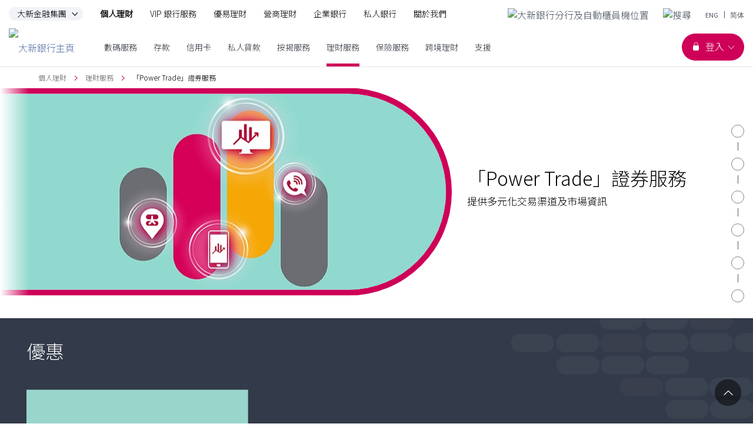

--- FILE ---
content_type: text/html
request_url: https://dahsing.com/html/tc/wealth_management/stock/power_trade_securities_services.html
body_size: 13269
content:

	<!DOCTYPE html>
	<html lang="zh-HK">
					<script>
						var selLanguageEN='true';
						var selLanguageTC='false';
						var selLanguageSC='true';
					</script>



	<head>
			<meta charset="UTF-8" />
			<meta http-equiv="X-UA-Compatible" content="IE=Edge" />
			<meta name="viewport" content="width=device-width, initial-scale=1.0" />
			<meta name="format-detection" content="telephone=no">
		<title>大新「Power Trade」證券服務 - 理財服務 - 大新銀行 - 個人理財</title>
<meta name="description" content="大新「Power Trade」證券服務採用第3代自動對盤交易系統(AMS/3)，只需利用一個證券戶口，即可透過互聯網、自動化電話服務或專人享用可靠快捷的股票買賣服務">
<meta name="keywords" content="投資服務, 財富管理, 最新優惠, 大新「Power Trade」證券服務, 股票, 證券, 投資">
<meta property="og:title" content="大新「Power Trade」證券服務 - 理財服務 - 大新銀行 - 個人理財">
<meta property="og:description" content="大新「Power Trade」證券服務採用第3代自動對盤交易系統(AMS/3)，只需利用一個證券戶口，即可透過互聯網、自動化電話服務或專人享用可靠快捷的股票買賣服務">
<meta property="og:image" content="https://www.dahsing.com/img/wm/wm_top_stock_tc.jpg">
<meta property="og:type" content="website">
<meta name="theme_color" content="Default">

<!-- meta http-equiv="Cache-control" content="no-cache, no-store, must-revalidate" />
<meta http-equiv="Pragma" content="no-cache" />
<meta http-equiv="Expires" content="0"  -->


<!-- style -->
<link rel="stylesheet" href="/assets/css/plugin.css?v=20201102">
<link rel="stylesheet" href="/assets/css/app.css?v=20201102">
<link rel="stylesheet" href="/assets/css/common.css?v=20201102">
<link rel="stylesheet" href="/assets/css/fx-daily-update.css">
<link rel="stylesheet" href="/assets/css/market-information-update.css">
<link rel="stylesheet" href="/assets/css/resulttable_tbl.css">
<link rel="stylesheet" href="/assets/css/scrollable.css">
<script type="text/javascript" src="/assets/js/jquery-3.7.0.js"></script>
<script defer src="/assets/js/plugin.js"></script>
<script defer src="/assets/js/app.js" onload="appInit()"></script>
<script defer src="/assets/js/dahSingGlobal.js?v=20210812"></script>
<script  type="text/javascript" src="/assets/js/sitemap_common.js"></script>
<script defer src="/assets/js/dsb_common.js"></script>
<script type="text/javascript" src="/assets/js/xml2json.js"></script>
<script type="text/javascript" src="/dsb_common/js/dsb_link.js" ></script>
<script src="//assets.adobedtm.com/launch-EN439c60b055d6458ba790d0060729dd1c.min.js"></script>
<link rel="icon" href="/favicon.ico">



<link rel="canonical" href="https://www.dahsing.com/html/tc/wealth_management/stock/power_trade_securities_services.html">

<meta name="vpath" content=", /tc/, , /tc/, , /tc/, /tc/, /tc/, /tc/, /tc/, /tc/, /tc/, /tc/, /tc/, /tc/, /tc/, /tc/, /tc/, /tc/, /tc/, /tc/, ,">
		<script>
 			var sys_url_prefix="/";

			var appReady = false;
			var headerReady = false;
			var footerReady = false;
			var tncReady = false;
			var toolReady = false;
			var productReady = false;
			var showProduct = false;
			var showHelpfulTool = false;
		</script>
	</head>

	<body class="">
		<script>
			//alert(document.documentElement.lang);
			
			var currentLanguage=getLang();
			var curLan =getLang() ;

			var url_prefix="";
			if (typeof sys_url_prefix != 'undefined' ){
				url_prefix=sys_url_prefix;
			}
			
			load_breadcrump(currentLanguage,url_prefix)

			function load_breadcrump(langId, url_prefix){
				document.write("<script type=\"text/javascript\" src=\""+url_prefix+"assets/js/sitemap_"+langId+".js\"><"+"/script>");	
			}
		</script>
		<script>
					var nodeId='1166';
					var isShowBreadCrumb=true;
				</script>


		<div class="full-wrapper">
			<!-- header start -->
			<div id="sys_headerDiv"></div>
			<!-- header end -->

			<!-- pagelocator start -->
			<div class="pagelocator">
				<div class="pagelocator__header">
					<div class="pagelocator__header__current">
						<p class="font--xs">
						</p>
						<p class="current"></p>
					</div>
					<div class="pagelocator__action">
						<button type="button" class="pagelocator__action__button button">Make Appointment Now</button>
					</div>
				</div>
				<div class="pagelocator__tigger"></div>
			</div>
			<!-- pagelocator end -->
			<div class="sectionWaypoint" id="top" data-locator-name="Top"></div>
			<!-- breadcrumb start -->
			<div class="container" id="sys_breadcrumbDiv">
				
			
					
			</div>
			<!-- breadcrumb end -->

			<!-- banner-inner start -->
			<div class="banner-inner section banner-inner--nobtmpadding">
			<div id="main-content" class="banner-inner__innerwrapper">
<div data-delay="800" data-animate-class="fade-in" class="banner-inner__img animation ">
<img src="/img/wm/wm_top_stock_tc.jpg" alt="「Power Trade」證券服務" class="banner-inner__slide banner-inner__slide1"></div>
<div class="banner-inner__content">
<div data-delay="800" data-animate-class="fade-in-2" class="banner-inner__slide1 banner-inner__slide animation">
<h1 class="banner-inner__content__title">「Power Trade」證券服務</h1>
<p class="banner-inner__content__content">提供多元化交易渠道及市場資訊</p>
</div>
</div>
</div>
     <div class="banner-inner__other-container container animation" data-animate-class="fade-in-2" data-delay="800">
      <p class="banner-inner__other dropdown e-dropdown">
       
    
     </p>
      </div>
      </div> 
     
      <span id="desktopStickyTitle" class="is-visually-hidden"></span>
      <span id="CTASwitch" class="is-visually-hidden"></span>
      <span id="CTATitle" class="is-visually-hidden"></span>
      <span id="CTAHyperlink" class="is-visually-hidden"></span>
      <span id="CTATarget" class="is-visually-hidden"></span> 
    


			<!-- banner-inner end -->
			

<div class="bg-brightGray">
<div class="section section--nopadding section--ofvisible patten patten--right">
<div class="sectionWaypoint" id="offer" data-locator-name="優惠"></div>
<div data-animate-class="fade-in" class="animation">
<div class="container">
<div class="home-section-title ">
<div class="row">
<div class="home-section-title__detail col col-12">
<h2 class="home-section-title__title ffTimes home-section-title__title--without-name  white">優惠</h2>
<p class="home-section-title__detection  white"></p>
</div>
</div>
</div>
</div>
<div class="container feature-slider__container">
<div class="feature-slider feature-slider--white feature-slider--lazy welcomeOffersSlider">
<div class="swiper-wrapper">
<div data-desktop-items="3" class="swiper-slide feature-slider__slide">
<a class="card" target="_self" href="/html/tc/wealth_management/stock/promotions.html"><span class="card__img"><img src="/img/wm/wm_offer1_stock.jpg" class="card-img-top lazy" data-src="/img/wm/wm_offer1_stock.jpg" alt="長達1年買賣證券免佣無上限"></span><span class="card__content"><span class="card-body"><span class="p card-text white"><strong>長達1年買賣證券免佣無上限</strong></span><span class="card-link white">了解更多<span class="is-visually-hidden"></span></span></span></span></a>
</div>
</div>
<div class="swiper-pagination"></div>
</div>
</div>
</div>
<div data-keyboard="false" data-backdrop="static" aria-hidden="true" aria-labelledby="unlimitedModalId" role="dialog" tabindex="-1" id="offerLightboxID-1459393212619-1" class="modal fade unlimitedModalId">
<div role="document" class="modal-dialog  modal-dialog-centered modal-lg modal--content modal-input__modal">
<div class="modal-content">
<a data-dismiss="modal" class="modal-close" href="javescript:;"><span class="icon-close"></span><span class="is-visually-hidden">關閉</span></a>
<div class="modal-body scroll-pane"></div>
</div>
</div>
</div>
</div>
</div>

<div class="bg-brightGray">
<div class="section section--nopadding section--ofvisible patten patten--right">
<div class="sectionWaypoint" id="introduction" data-locator-name="簡介"></div>
<div data-animate-class="fade-in" class="animation">
<div class="container">
<div class="home-section-title ">
<div class="row">
<div class="home-section-title__detail col col-12">
<h2 class="home-section-title__title ffTimes home-section-title__title--without-name  white">產品簡介</h2>
<p class="home-section-title__detection  white"></p>
</div>
</div>
</div>
</div>
<div class="container feature-slider__container">
<div class="feature-slider feature-slider--white feature-slider--lazy welcomeOffersSlider">
<div class="swiper-wrapper">
<div data-desktop-items="3" class="swiper-slide feature-slider__slide">
<a class="card" target="_self" href="/html/tc/wealth_management/stock/securities_margin_trading.html"><span class="card__img"><img src="/img/wm/wm_offer5_stock_tc.jpg" class="card-img-top lazy" data-src="/img/wm/wm_offer5_stock_tc.jpg" alt="證券孖展"></span><span class="card__content"><span class="card-body"><span class="p card-text white"><strong>證券孖展</strong></span><span class="card-link white">了解更多<span class="is-visually-hidden"></span></span></span></span></a>
</div>
<div data-desktop-items="3" class="swiper-slide feature-slider__slide">
<a class="card" target="_self" href="/html/tc/wealth_management/stock/us_stock_trading_services.html"><span class="card__img"><img src="/img/wm/wm_offer_us_stock.jpg" class="card-img-top lazy" data-src="/img/wm/wm_offer_us_stock.jpg" alt="美國股票買賣服務"></span><span class="card__content"><span class="card-body"><span class="p card-text white"><strong>美國股票買賣服務</strong></span><span class="card-link white">了解更多<span class="is-visually-hidden"></span></span></span></span></a>
</div>
<div data-desktop-items="3" class="swiper-slide feature-slider__slide">
<a class="card" target="_self" href="/html/tc/wealth_management/stock/power_tracker_and_power_screener.html"><span class="card__img"><img src="/img/wm/wm_offer4_stock_tc.jpg" class="card-img-top lazy" data-src="/img/wm/wm_offer4_stock_tc.jpg" alt="證券交易 App+"></span><span class="card__content"><span class="card-body"><span class="p card-text white"><strong>證券交易 App+</strong></span><span class="card-link white">了解更多<span class="is-visually-hidden"></span></span></span></span></a>
</div>
<div data-desktop-items="3" class="swiper-slide feature-slider__slide">
<a class="card" target="_self" href="/html/tc/wealth_management/stock/stocks_investment_savings_plan.html"><span class="card__img"><img src="/img/wm/wm_offer3_stock_tc.jpg" class="card-img-top lazy" data-src="/img/wm/wm_offer3_stock_tc.jpg" alt="股票投資儲蓄計劃"></span><span class="card__content"><span class="card-body"><span class="p card-text white"><strong>股票投資儲蓄計劃</strong></span><span class="card-link white">了解更多<span class="is-visually-hidden"></span></span></span></span></a>
</div>
<div data-desktop-items="3" class="swiper-slide feature-slider__slide">
<a class="card" target="_self" href="/html/tc/wealth_management/stock/china_stock_connect.html"><span class="card__img"><img src="/img/wm/wm_offer2_stock_tc.jpg" class="card-img-top lazy" data-src="/img/wm/wm_offer2_stock_tc.jpg" alt="深港通。滬港通"></span><span class="card__content"><span class="card-body"><span class="p card-text white"><strong>深港通。滬港通</strong></span><span class="card-link white">了解更多<span class="is-visually-hidden"></span></span></span></span></a>
</div>
</div>
<div class="swiper-pagination"></div>
</div>
</div>
</div>
<div data-keyboard="false" data-backdrop="static" aria-hidden="true" aria-labelledby="unlimitedModalId" role="dialog" tabindex="-1" id="offerLightboxID-1597725676103-1" class="modal fade unlimitedModalId">
<div role="document" class="modal-dialog  modal-dialog-centered modal-lg modal--content modal-input__modal">
<div class="modal-content">
<a data-dismiss="modal" class="modal-close" href="javescript:;"><span class="icon-close"></span><span class="is-visually-hidden">關閉</span></a>
<div class="modal-body scroll-pane"></div>
</div>
</div>
</div>
<div data-keyboard="false" data-backdrop="static" aria-hidden="true" aria-labelledby="unlimitedModalId" role="dialog" tabindex="-1" id="offerLightboxID-1597725676103-2" class="modal fade unlimitedModalId">
<div role="document" class="modal-dialog  modal-dialog-centered modal-lg modal--content modal-input__modal">
<div class="modal-content">
<a data-dismiss="modal" class="modal-close" href="javescript:;"><span class="icon-close"></span><span class="is-visually-hidden">關閉</span></a>
<div class="modal-body scroll-pane"></div>
</div>
</div>
</div>
<div data-keyboard="false" data-backdrop="static" aria-hidden="true" aria-labelledby="unlimitedModalId" role="dialog" tabindex="-1" id="offerLightboxID-1597725676103-3" class="modal fade unlimitedModalId">
<div role="document" class="modal-dialog  modal-dialog-centered modal-lg modal--content modal-input__modal">
<div class="modal-content">
<a data-dismiss="modal" class="modal-close" href="javescript:;"><span class="icon-close"></span><span class="is-visually-hidden">關閉</span></a>
<div class="modal-body scroll-pane"></div>
</div>
</div>
</div>
<div data-keyboard="false" data-backdrop="static" aria-hidden="true" aria-labelledby="unlimitedModalId" role="dialog" tabindex="-1" id="offerLightboxID-1597725676103-4" class="modal fade unlimitedModalId">
<div role="document" class="modal-dialog  modal-dialog-centered modal-lg modal--content modal-input__modal">
<div class="modal-content">
<a data-dismiss="modal" class="modal-close" href="javescript:;"><span class="icon-close"></span><span class="is-visually-hidden">關閉</span></a>
<div class="modal-body scroll-pane"></div>
</div>
</div>
</div>
<div data-keyboard="false" data-backdrop="static" aria-hidden="true" aria-labelledby="unlimitedModalId" role="dialog" tabindex="-1" id="offerLightboxID-1597725676103-5" class="modal fade unlimitedModalId">
<div role="document" class="modal-dialog  modal-dialog-centered modal-lg modal--content modal-input__modal">
<div class="modal-content">
<a data-dismiss="modal" class="modal-close" href="javescript:;"><span class="icon-close"></span><span class="is-visually-hidden">關閉</span></a>
<div class="modal-body scroll-pane"></div>
</div>
</div>
</div>
</div>
</div>



<div class="section section--nopadding patten patten--left">
<div class="container">
<div class="sectionWaypoint" id="product_features" data-locator-name="特色"></div>
<div data-animate-class="fade-in" class="animation">
<div class="home-section-title ">
<div class="row">
<div class="home-section-title__detail col col-12">
<h2 class="home-section-title__title ffTimes home-section-title__title--without-name ">特色</h2>
<br>
</div>
</div>
</div>
<div class="collapse-content accordion featuresCollapse collapse-content-lg-disabled collapse-content-full-width collapse-content--without-last-border">
<div class="row marginBottom20">
<div class="col col-12 col-lg-4">
<p aria-expanded="false" aria-controls="item1" data-target=".item1" role="button" data-toggle="collapse" class="collapse-content__title collapsed">服務特色</p>
<div id="item1" data-parent=".featuresCollapse" class="collapse-content__content collapse item1">
<div class="collapse-content__wrapper">
<p>
<a href="" class="modal-link" data-toggle="modal" data-target="#featureLightboxID-1595212652637-1">了解更多<span class="is-visually-hidden"> Features Details</span></a>
</p>
</div>
</div>
</div>
<div class="col col-12 col-lg-4">
<p aria-expanded="false" aria-controls="item2" data-target=".item2" role="button" data-toggle="collapse" class="collapse-content__title collapsed">i-Securities 網上證券服務</p>
<div id="item2" data-parent=".featuresCollapse" class="collapse-content__content collapse item2">
<div class="collapse-content__wrapper">
<p>
<a href="" class="modal-link" data-toggle="modal" data-target="#featureLightboxID-1595212652637-2">了解更多<span class="is-visually-hidden"> Features Details</span></a>
</p>
</div>
</div>
</div>
<div class="col col-12 col-lg-4">
<p aria-expanded="false" aria-controls="item3" data-target=".item3" role="button" data-toggle="collapse" class="collapse-content__title collapsed">證券交易 App+</p>
<div id="item3" data-parent=".featuresCollapse" class="collapse-content__content collapse item3">
<div class="collapse-content__wrapper">
<p>
<a href="" class="modal-link" data-toggle="modal" data-target="#featureLightboxID-1595212652637-3">了解更多<span class="is-visually-hidden"> Features Details</span></a>
</p>
</div>
</div>
</div>
<div class="col col-12 col-lg-4">
<p aria-expanded="false" aria-controls="item4" data-target=".item4" role="button" data-toggle="collapse" class="collapse-content__title collapsed">美股證券交易 App</p>
<div id="item4" data-parent=".featuresCollapse" class="collapse-content__content collapse item4">
<div class="collapse-content__wrapper">
<p>
<a href="" class="modal-link" data-toggle="modal" data-target="#featureLightboxID-1595212652637-4">了解更多<span class="is-visually-hidden"> Features Details</span></a>
</p>
</div>
</div>
</div>
<div class="col col-12 col-lg-4">
<p aria-expanded="false" aria-controls="item5" data-target=".item5" role="button" data-toggle="collapse" class="collapse-content__title collapsed">「24小時全自動化電話證券服務」</p>
<div id="item5" data-parent=".featuresCollapse" class="collapse-content__content collapse item5">
<div class="collapse-content__wrapper">
<p>
<a href="" class="modal-link" data-toggle="modal" data-target="#featureLightboxID-1595212652637-5">了解更多<span class="is-visually-hidden"> Features Details</span></a>
</p>
</div>
</div>
</div>
<div class="col col-12 col-lg-4">
<p aria-expanded="false" aria-controls="item6" data-target=".item6" role="button" data-toggle="collapse" class="collapse-content__title collapsed">證券專人交易熱線</p>
<div id="item6" data-parent=".featuresCollapse" class="collapse-content__content collapse item6">
<div class="collapse-content__wrapper">
<p>
<a href="" class="modal-link" data-toggle="modal" data-target="#featureLightboxID-1595212652637-6">了解更多<span class="is-visually-hidden"> Features Details</span></a>
</p>
</div>
</div>
</div>
</div>
</div>
<p></p>
</div>
</div>
</div><div data-keyboard="false" data-backdrop="static" aria-hidden="true" aria-labelledby="unlimitedModalId" role="dialog" tabindex="-1" id="featureLightboxID-1595212652637-1" class="modal fade unlimitedModalId">
<div role="document" class="modal-dialog  modal-dialog-centered modal-lg modal--content modal-input__modal">
<div class="modal-content">
<a data-dismiss="modal" class="modal-close" href="javescript:;"><span class="icon-close"></span><span class="is-visually-hidden">Close</span></a>
<div class="modal-body scroll-pane"><p>大新銀行「Power Trade」證券服務除了提供可靠穩健的證券服務，更提供多元化交易平台，讓您投資更得心應手。您只需開立一個證券戶口，憑電話或網上理財用戶號碼及密碼，即可透過互聯網、流動裝置、自動化電話服務或專人享用可靠快捷的股票買賣服務。</p>
<br />
<p><strong>流動交易平台買賣</strong></p>
<p>「證券交易 App+」及「美股證券交易 App」 是以「本機應用程式」（Native App）運作，讓您透過 iOS 及 Android 流動平台，隨時隨地享用快捷、簡易、安全又可靠的流動證券服務，輕鬆掌握股市資訊，瞬間完成股票交易。</p>
<br />
<p><strong>完全自主網上買賣</strong></p>
<p>i-Securities 網上證券服務為您提供更快捷的股票買賣模式。</p>
<p>您可透過我們的網頁進入大新 i-Securities 網上證券服務，24小時買賣股票，並可選擇以電郵或／及手機短訊覆盤，簡單方便。</p>
<br />
<p><strong>24小時全自動化電話買賣</strong><br /> 您亦可輕鬆透過任何音頻電話致電全自動化電話證券熱線2828 7000，24小時進行股票買賣。</p>
<p><a href="/pdf/rss/rss_user_guide_of_the_24hour_automated_securities_services.pdf" target="_blank">「24小時全自動化電話證券服務」用戶指南</a></p>
<br />
<p><strong>貼身全面的專人買賣服務</strong><br /> 為帶給您更貼身、更周全的股票買賣服務，我們特設專人買賣服務。</p>
<br />
<p><strong>專人接聽電話</strong></p>
<p>您只需致電2828 7000，即可於交易時間直接經我們的客戶服務員買賣股票。</p>
<br />
<p><strong>網上及電話證券服務均為您提供多項先進功能：</strong></p>
<ul>
<li style="margin-bottom: 0;">查詢股票報價及各地市場指數</li>
<li style="margin-bottom: 0;">5種買賣盤<sup>1</sup></li>
<li style="margin-bottom: 0;">設定交易指示日期<sup>2</sup></li>
<li style="margin-bottom: 0;">更改或取消指示</li>
<li style="margin-bottom: 0;">查詢交易狀況</li>
<li style="margin-bottom: 0;">查詢股票組合</li>
<li style="margin-bottom: 0;">查詢結算戶口結餘</li>
<li style="margin-bottom: 0;">電郵及／或手機短訊覆盤<sup>^</sup></li>
<li style="margin-bottom: 0;">即時股票報價服務<sup>3,+</sup></li>
<li style="margin-bottom: 0;">新股認購服務<sup>4</sup></li>
</ul>
<br />
<p><strong><sup>1</sup>5種買賣盤</strong></p>
<p><a href="/pdf/rss/rss_detailed_explanation_on_order_types_tc.pdf" target="_blank">買賣盤詳細說明</a></p>
<br />
<p><strong><sup>2</sup>設定交易指示日期</strong></p>
<p>交易指示的有效期可設定為最多3個交易日。交易指示如於當日未能全數成交、未被取消及未被拒絕，將轉至下一個交易日繼續執行，直至有效期完結為止。</p>
<br />
<p><strong><sup>3</sup>即時股票報價服務</strong><br /> <strong>即時點擊股票報價</strong></p>
<ul>
<li style="margin-bottom: 0;">VIP 銀行服務客戶專享每月1,000個免費點擊報價*</li>
<li style="margin-bottom: 0;">一般客戶專享&mdash;&mdash;每月500個免費點擊報價*</li>
</ul>
<p>*每月所享的免費即時點擊股票報價只供該月份內享用，所有在月底時尚未使用之餘數將被取消，額外點擊報價收費為每個0.1港元。</p>
<br />
<p><strong>串流股票報價</strong></p>
<ul>
<li style="margin-bottom: 0;">即時報價會隨股價及其相關資料變動而自動更新</li>
<li style="margin-bottom: 0;">月費只需290港元，就能讓您輕鬆掌握市場第一手資料</li>
</ul>
<p><a href="http://www.dahsing.com/html/tc/other/external_link_disclaimer.html?link=etnet_info" target="_blank"><strong>經濟通有限公司</strong>提供之網上即時串流報價示範</a><br /> <a href="http://www.dahsing.com/html/tc/other/external_link_disclaimer.html?link=megahub_demo" target="_blank"><strong>天滙財經有限公司</strong>提供之網上即時串流報價示範</a></p>
<br />
<p><strong><sup>4</sup>新股認購服務</strong></p>
<p>「網上證券服務」及「流動交易平台」提供新股認購服務。當您成功遞交認購新股之申請後，我們會發出電郵及日結單以供確認。如需更改或取消申請，您可於該 IPO 截止認購前一個工作天的辦公時間內前往分行或致電2828 7000辦理。我們會以郵遞方式向您寄發日結單來通知新股認購的分配結果。您可登入「網上證券服務」，於「新股認購」&rarr;「新股認購紀錄」中查閱過往3個月的認購紀錄。您亦可登入「流動交易平台」，於「新股上市」&rarr;「新股認購紀錄」查閱相關紀錄。</p>
<p>^可透過網上證券服務或分行登記免費使用</p>
<p><sup>+</sup>適用於流動交易平台及網上證券服務</p>
<br />
<p><strong>中央交收　信心保證</strong></p>
<p>您的股票會寄存於大新證券有限公司（大新金融集團全資附屬機構）於香港中央結算有限公司的戶口內，安全可靠。而我們亦提供專業代理人服務，確保您盡享應有之利益。</p>
<br />
<p><strong>透支服務　輕鬆理財</strong></p>
<p>我們特設以股票作抵押之透支服務，讓您有充裕的資金隨意運用，把握每個投資良機。</p>
<p><strong>借定唔借？還得到先好借！</strong></p>
<br /><br />
<p><a href="/pdf/common/fees/fee_securities_tc.pdf" target="_blank">證券服務收費</a></p></div>
</div>
</div>
</div><div data-keyboard="false" data-backdrop="static" aria-hidden="true" aria-labelledby="unlimitedModalId" role="dialog" tabindex="-1" id="featureLightboxID-1595212652637-2" class="modal fade unlimitedModalId">
<div role="document" class="modal-dialog  modal-dialog-centered modal-lg modal--content modal-input__modal">
<div class="modal-content">
<a data-dismiss="modal" class="modal-close" href="javescript:;"><span class="icon-close"></span><span class="is-visually-hidden">Close</span></a>
<div class="modal-body scroll-pane"><p>您可透過我們的網頁進入 i-Securities 網上證券服務，24小時買賣股票，並可選擇以電郵或／及手機短訊覆盤，簡單方便。</p>
<p>請按以下連結閱讀有關項目之簡介。</p>
<img class="responsive-image" src="/img/wm/rss_isec_securities_tc.jpg" border="0" alt="i-Securities 網上證券服務" /> <br />
<p>服務簡介：</p>
<ul>
<li style="margin-bottom: 0;"><a href="/tc/pdf/wealth_mgt/Stock_Trading_HTML_chi.pdf" target="_blank">股票買賣</a></li>
<li style="margin-bottom: 0;"><a href="/pdf/rss/stock_price_information_tc.pdf" target="_blank">股票價格資訊</a></li>
<li style="margin-bottom: 0;"><a href="/tc/pdf/wealth_mgt/IPO_chi.pdf" target="_blank">新股認購</a></li>
<li style="margin-bottom: 0;"><a href="/tc/pdf/wealth_mgt/HKshare_Information_chi.pdf" target="_blank">港股資訊</a></li>
<li style="margin-bottom: 0;"><a href="/tc/pdf/wealth_mgt/Ashare_Information_chi.pdf" target="_blank">上海及深圳 A 股資訊</a></li>
<li style="margin-bottom: 0;"><a href="/tc/pdf/wealth_mgt/Customer_Services_chi.pdf" target="_blank">客戶服務</a></li>
<li style="margin-bottom: 0;"><a href="/tc/pdf/wealth_mgt/Stock_Investment_Saving_Plan_chi.pdf" target="_blank">股票投資儲蓄計劃</a></li>
<li style="margin-bottom: 0;"><a href="/pdf/rss/e_corporate_action_tc.pdf" target="_blank">網上公司行動</a></li>
</ul>
<br />
<p><a href="/html/tc/wealth_management/stock/isecurities_faq.html">常見問題</a></p></div>
</div>
</div>
</div><div data-keyboard="false" data-backdrop="static" aria-hidden="true" aria-labelledby="unlimitedModalId" role="dialog" tabindex="-1" id="featureLightboxID-1595212652637-3" class="modal fade unlimitedModalId">
<div role="document" class="modal-dialog  modal-dialog-centered modal-lg modal--content modal-input__modal">
<div class="modal-content">
<a data-dismiss="modal" class="modal-close" href="javescript:;"><span class="icon-close"></span><span class="is-visually-hidden">Close</span></a>
<div class="modal-body scroll-pane"><p>證券交易 App+ 是以「本機應用程式」（Native App）運作，透過 iOS 及 Android 流動平台，隨時隨地享用快捷、簡易、安全又可靠的流動證券服務，輕鬆掌握股市資訊，瞬間完成股票交易。</p>
<br />
<p><strong>運作優點</strong></p>
<ul>
<li><strong>快捷穩定<br /> </strong>「本機應用程式」（Native App）是一種於流動通訊裝置中直接運行的程式。相對於「行動網站」（Mobile Site）及「網頁應用程式」（Web App） ，「本機應用程式」（Native App）運作時無需重新下載網頁資料，只需更新市場資訊及數據，將數據使用量減至最低，讓您體驗更快捷、更穩定的服務。</li>
<li><strong>安全可靠</strong><br /> 本機應用程式（Native App）只能在已向我們登記的流動通訊裝置上登入。每次登入，您必須輸入網上理財用戶名稱及流動證券買賣密碼，以防止任何未經授權的使用。登入後，當系統超過十分鐘沒有收到任何指令，流動證券買賣服務會自動登出。另外，系統只會容許每個證券戶口在一部電腦或流動通訊裝置運作，禁止在同一時間內重複登入。</li>
<li><strong>操作簡易</strong><br /> 只需輕觸手機螢幕，即可進行股票交易，並查閱最新股票報價、技術分析圖表、上市公司資料及戶口資料。</li>
<li><strong>靈活方便</strong><br /> 只要流動通訊裝置能接收網絡訊號，您即可隨時隨地享用流動證券買賣服務。另外，您更可啟用<a href="/pdf/rss/rss_security_authentication_tc.pdf" target="_blank">保安認證</a>（包括指紋或 Touch ID 或臉部識別認證及／或保安密碼認證）透過流動裝置快速登入流動證券買賣服務，毋須輸入用戶號碼及密碼，交易更安全簡便，輕鬆掌握每個投資機會。</li>
<li><strong>功能全面</strong>
<table border="0" class="styleTable styleTable--border">
<thead>
<tr><th style="text-align: center;" class="styleTable--bgRed"><strong>主要功能</strong></th><th style="text-align: center;" class="styleTable--bgRed"><strong>特色</strong></th></tr>
</thead>
<tbody>
<tr>
<td style="text-align: center;" class="styleTable--bgWhite"><strong>股票報價</strong></td>
<td class="styleTable--bgWhite">
<ul style="margin-bottom: 0;">
<li style="margin-bottom: 0;">輸入關鍵代號／關鍵字快速搜尋股票代號</li>
<li style="margin-bottom: 0;">一按交易快捷鍵即可進入交易介面</li>
<li style="margin-bottom: 0;">自設股票監察名單一覽股價</li>
</ul>
</td>
</tr>
<tr>
<td style="text-align: center;" class="styleTable--bgWhite"><strong>證券交易</strong></td>
<td class="styleTable--bgWhite">
<ul style="margin-bottom: 0;">
<li style="margin-bottom: 0;">「全數買入／全數沽出」交易快捷鍵</li>
<li style="margin-bottom: 0;">投資金額自動運算</li>
</ul>
</td>
</tr>
<tr>
<td style="text-align: center;" class="styleTable--bgWhite"><strong>市場概覽</strong></td>
<td class="styleTable--bgWhite">
<ul style="margin-bottom: 0;">
<li style="margin-bottom: 0;">市場資訊一應俱全</li>
<li style="margin-bottom: 0;">設有認股證及牛熊證搜尋器</li>
<li style="margin-bottom: 0;">「<a href="/html/tc/wealth_management/stock/power_tracker_and_power_screener.html"><strong>策略選股／追蹤策略</strong></a>」專業股票分析工具</li>
</ul>
</td>
</tr>
<tr>
<td style="text-align: center;" class="styleTable--bgWhite"><strong>新股上市</strong></td>
<td class="styleTable--bgWhite">
<ul style="margin-bottom: 0;">
<li style="margin-bottom: 0;">設有認購新股功能及查詢新股認購記錄</li>
</ul>
</td>
</tr>
<tr>
<td style="text-align: center;" class="styleTable--bgWhite"><strong>賬戶查詢</strong></td>
<td class="styleTable--bgWhite">
<ul style="margin-bottom: 0;">
<li style="margin-bottom: 0;">一頁盡覽可動用資金及存倉股票</li>
<li style="margin-bottom: 0;">一按存倉股票即轉至交易版面</li>
</ul>
</td>
</tr>
</tbody>
</table>
</li>
</ul>
<br />
<p><strong>證券買賣&mdash;操作介紹</strong></p>
<ul>
<li style="margin-bottom: 0;"><a href="/pdf/rss/app_reg_guide_tc.pdf" target="_blank">首次使用流動證券買賣</a></li>
</ul>
<p><a href="/html/tc/wealth_management/stock/mobile_securities_faq.html" target="_blank"><strong>常見問題</strong></a></p></div>
</div>
</div>
</div><div data-keyboard="false" data-backdrop="static" aria-hidden="true" aria-labelledby="unlimitedModalId" role="dialog" tabindex="-1" id="featureLightboxID-1595212652637-4" class="modal fade unlimitedModalId">
<div role="document" class="modal-dialog  modal-dialog-centered modal-lg modal--content modal-input__modal">
<div class="modal-content">
<a data-dismiss="modal" class="modal-close" href="javescript:;"><span class="icon-close"></span><span class="is-visually-hidden">Close</span></a>
<div class="modal-body scroll-pane"><p><strong>操作簡易：</strong>透過獨立美股證券交易 App 操作，介面簡單易用</p>
<p><strong>資訊全面：</strong>提供實時報價，市場資訊及新聞，掌握投資機遇</p>
<p><strong>到價提示推送通知：</strong>美股證券交易 App 提供預設到價提示功能，即時發送到價通知</p>
<br /><br />
<p><strong><a href="/html/tc/wealth_management/stock/us_stock_trading_services_faq.html" target="_blank">常見問題</a></strong></p></div>
</div>
</div>
</div><div data-keyboard="false" data-backdrop="static" aria-hidden="true" aria-labelledby="unlimitedModalId" role="dialog" tabindex="-1" id="featureLightboxID-1595212652637-5" class="modal fade unlimitedModalId">
<div role="document" class="modal-dialog  modal-dialog-centered modal-lg modal--content modal-input__modal">
<div class="modal-content">
<a data-dismiss="modal" class="modal-close" href="javescript:;"><span class="icon-close"></span><span class="is-visually-hidden">Close</span></a>
<div class="modal-body scroll-pane"><table border="0" width="100%">
<tbody>
<tr>
<td style="padding-bottom: 10px;" align="center"><a href="tel:28287000"><button class="button button--primary button--inline" type="button">24小時全自動化電話證券服務 2828 7000</button></a></td>
</tr>
</tbody>
</table>
<p align="center"><strong>用戶指南</strong></p>
<img src="/img/rss/rss_24hour_automated_securities_services_tc.jpg" border="0" alt="用戶指南" width="800" height="554" /> <br /><br />
<p>^客戶須輸入「電話／網上理財」用戶號碼及密碼。用戶號碼即您的16位大新信用卡／扣賬卡或14位提款卡號碼。</p>
<ol>
<li style="margin-bottom: 0;">特別功能鍵：*為更正鍵，若您輸入錯誤時可按*，然後重新輸入。</li>
<li style="margin-bottom: 0;">每次確定發出買賣指示後，請記下參考編號以供紀錄及查詢交易狀況之用。</li>
</ol>
<br />
<p>股票報價資料由大新銀行及有關資料供應商所提供，股票報價只供參考，並不保證資料的準確性和可靠性，亦不會對任何資料不確或遺漏所引起之損失或損害負上責任，不論侵權法下的責任或合約責任又或其他責任。</p></div>
</div>
</div>
</div><div data-keyboard="false" data-backdrop="static" aria-hidden="true" aria-labelledby="unlimitedModalId" role="dialog" tabindex="-1" id="featureLightboxID-1595212652637-6" class="modal fade unlimitedModalId">
<div role="document" class="modal-dialog  modal-dialog-centered modal-lg modal--content modal-input__modal">
<div class="modal-content">
<a data-dismiss="modal" class="modal-close" href="javescript:;"><span class="icon-close"></span><span class="is-visually-hidden">Close</span></a>
<div class="modal-body scroll-pane"><table border="0" width="100%">
<tbody>
<tr>
<td align="center">
<p>於交易時間直接經我們的客戶服務員買賣股票</p>
</td>
</tr>
<tr>
<td style="padding-bottom: 10px;" align="center"><a href="tel:28287000"><button class="button button--primary button--inline" type="button">證券專人交易熱線 2828 7000</button></a></td>
</tr>
</tbody>
</table></div>
</div>
</div>
</div>








			
			<!-- section start -->
			
			<!-- section end -->

			<!-- section start -->
			
		<script type="text/javascript">		
		var HelpfulToolShowList = ":tool-0000000000000-0000000150,tool-0000000000000-0000000129,tool-0000000000000-0000000211;:tool-0000000000000-0000000216,tool-0000000000000-0000000153;";
		var showHelpfulTool = "true";
		var lv2NodeId = "1150";
		</script>
		<div class="section section--nopadding">
<div class="sectionWaypoint" id="helpful_tools" data-locator-name="工具"></div>
<div data-animate-class="fade-in" class="animation">
<div class="container">
<div class="home-section-title">
<div class="row">
<div class="home-section-title__detail col col-12">
<h2 class="home-section-title__title ffTimes home-section-title__title--without-name ">工具</h2>
</div>
</div>
</div>
<div class="row">
<div id="sys_helpfulToolsDiv"></div>
</div>
</div>
</div>
</div>


			<!-- section end -->
			
			<!-- section start -->
			


			<!-- section end -->

			<!-- section start -->
			<div class="bg-catskillWhite">
<div class="section section--halfbtmpadding patten">
<div class="container">
<div class="sectionWaypoint" id="eligibility" data-locator-name="申請資格"></div>
<div data-animate-class="fade-in" class="animation">
<div class="row">
<div class="col col-12 col-lg-6">
<div class="mb35">
<h2 class="ffTimes mb35 font--ml">申請資格</h2>
<p class="mb20">
<strong><span class="icon-text icon-text--no-margin icon-text--inline icon-text--large-icon   icon-text--valigncenter icon-text--iconheight35"><span class="icon-text__icon  icon-text--inline__icon icon-text--large-icon__icon"><img class="icon-text__icon__image   icon-text--inline__icon__image " alt="" src="/assets/img/icon/icon_18.svg"></span><span class="icon-text__text icon-text--inline__text icon-text--large-icon__text  "><span class="icon-text__text__content icon-text__text__content--title" href="">您必須年滿18歲</span></span></span></strong>
</p>
<p class="mb20">
<strong><span class="icon-text icon-text--no-margin icon-text--inline icon-text--large-icon   icon-text--valigncenter icon-text--iconheight35"><span class="icon-text__icon  icon-text--inline__icon icon-text--large-icon__icon"><img class="icon-text__icon__image   icon-text--inline__icon__image " alt="" src="/assets/img/icon/icon_locate.svg"></span><span class="icon-text__text icon-text--inline__text icon-text--large-icon__text  "><span class="icon-text__text__content icon-text__text__content--title" href="">您不可以是美國、美籍人士或任何此等人士之代理人</span></span></span></strong>
</p>
<p class="mb20">
<strong><span class="icon-text icon-text--no-margin icon-text--inline icon-text--large-icon   icon-text--valigncenter icon-text--iconheight35"><span class="icon-text__icon  icon-text--inline__icon icon-text--large-icon__icon"><img class="icon-text__icon__image   icon-text--inline__icon__image " alt="" src="/assets/img/icon/icon_pig.svg"></span><span class="icon-text__text icon-text--inline__text icon-text--large-icon__text  "><span class="icon-text__text__content icon-text__text__content--title" href="">您必須持有儲蓄／往來戶口</span></span></span></strong>
</p>
<p class="mb20">
<strong><span class="icon-text icon-text--no-margin icon-text--inline icon-text--large-icon   icon-text--valigncenter icon-text--iconheight35"><span class="icon-text__icon  icon-text--inline__icon icon-text--large-icon__icon"><img class="icon-text__icon__image   icon-text--inline__icon__image " alt="" src="/assets/img/icon/icon_house.svg"></span><span class="icon-text__text icon-text--inline__text icon-text--large-icon__text  "><span class="icon-text__text__content icon-text__text__content--title" href="">您必須提供住址證明</span></span></span></strong>
</p>
</div>
</div>
<div class="col col-12 col-lg-6">
<div class="onlyD">
<p><strong>下載大新流動證券交易應用程式「證券交易 App+」</strong></p>
<div class="row mb35">
<div class="col col-12 col-sm-6"><img class="onlyD" src="/img/rss/securities_trading_app_icon_qr.png" border="0" alt="證券交易 App+" width="120" height="120" />
<p class="onlyD">掃描以上 QR Code 下載</p>
<p>如您未能使用 Google Play™ Store，請<a href="/html/tc/wealth_management/stock/mobile_securities_trading_app_apk_download.html" target="_blank" title="按此">按此</a>下載 Android 安裝檔（APK）</p></div>
<div class="col col-12 col-sm-6">
<a href="https://www.dahsing.com/stock/downloadapp.html" target="_blank"><button class="button button--secondary button--ouline" type="button">下載證券交易 App+</button></a>
</div>
</div>
</div>
<div class="onlyM">
<p><strong>下載大新流動證券交易應用程式「證券交易 App+」</strong></p>
<div class="row mb35">
<div class="col col-12 col-sm-6"><img class="onlyD" src="/img/rss/securities_trading_app_icon_qr.png" border="0" alt="證券交易 App+" width="120" height="120" />
<p class="onlyD">掃描以上 QR Code 下載</p>
<p>如您未能使用 Google Play™ Store，請<a href="/html/tc/wealth_management/stock/mobile_securities_trading_app_apk_download.html" target="_blank" title="按此">按此</a>下載 Android 安裝檔（APK）</p></div>
<div class="col col-12 col-sm-6">
<a href="https://www.dahsing.com/stock/downloadapp.html" target="_blank"><button class="button button--secondary button--ouline" type="button">下載證券交易 App+</button></a>
</div>
</div>
</div>
<div class="onlyApp">
<p><strong>下載大新流動證券交易應用程式「證券交易 App+」</strong></p>
<div class="row mb35">
<div class="col col-12 col-sm-6"><img class="onlyD" src="/img/rss/securities_trading_app_icon_qr.png" border="0" alt="證券交易 App+" width="120" height="120" />
<p class="onlyD">掃描以上 QR Code 下載</p>
<p>如您未能使用 Google Play™ Store，請<a href="/html/tc/wealth_management/stock/mobile_securities_trading_app_apk_download.html" target="_blank" title="按此">按此</a>下載 Android 安裝檔（APK）</p></div>
<div class="col col-12 col-sm-6">
<a href="https://www.dahsing.com/stock/downloadapp.html" target="_blank"><button class="button button--secondary button--ouline" type="button">下載證券交易 App+</button></a>
</div>
</div>
</div>
<div class="onlyD">
<p></p>
<div class="row mb35">
<div class="col col-12 col-sm-6">e 直通遙距開戶申請</div>
<div class="col col-12 col-sm-6">
<a href="/html/tc/deposit/e_express_bank_account_application.html" target="_self"><button class="button button--secondary button--ouline" type="button">了解更多</button></a>
</div>
</div>
</div>
<div class="onlyM">
<p></p>
<div class="row mb35">
<div class="col col-12 col-sm-6">e 直通遙距開戶申請</div>
<div class="col col-12 col-sm-6">
<a href="/html/tc/deposit/e_express_bank_account_application.html" target="_self"><button class="button button--secondary button--ouline" type="button">了解更多</button></a>
</div>
</div>
</div>
<div class="onlyApp">
<p></p>
<div class="row mb35">
<div class="col col-12 col-sm-6">e 直通遙距開戶申請</div>
<div class="col col-12 col-sm-6">
<a href="/html/tc/deposit/e_express_bank_account_application.html" target="_self"><button class="button button--secondary button--ouline" type="button">了解更多</button></a>
</div>
</div>
</div>
<div class="onlyD">
<p></p>
<div class="row mb35">
<div class="col col-12 col-sm-6">產品查詢／推廣查詢</div>
<div class="col col-12 col-sm-6">
<a href="Tel:28287028" target="_self"><button class="button button--secondary button--ouline" type="button">聯絡我們 2828 7028</button></a>
</div>
</div>
</div>
<div class="onlyM">
<p></p>
<div class="row mb35">
<div class="col col-12 col-sm-6">產品查詢／推廣查詢</div>
<div class="col col-12 col-sm-6">
<a href="Tel:28287028" target="_self"><button class="button button--secondary button--ouline" type="button">聯絡我們 2828 7028</button></a>
</div>
</div>
</div>
<div class="onlyApp">
<p></p>
<div class="row mb35">
<div class="col col-12 col-sm-6">產品查詢／推廣查詢</div>
<div class="col col-12 col-sm-6">
<a href="Tel:28287028" target="_self"><button class="button button--secondary button--ouline" type="button">聯絡我們 2828 7028</button></a>
</div>
</div>
</div>
</div>
</div><p>iPhone 和 iPad 是 Apple Inc. 在美國和其他國家或地區的註冊商標。Android 和 Google Play 是 Google LLC 的商標。</p></div>
</div>
</div>
</div>


			<!-- section end -->

			<!-- section start -->
			<div class="bg-catskillWhite">
<div class="section section--halfbtmpadding patten patten--left">
<div class="container">
<div class="sectionWaypoint" id="TC_remarks" data-locator-name="風險披露聲明"></div>
<div data-animate-class="fade-in" class="animation">
<div><p><a href="/pdf/rss/rss_rds.pdf" target="_blank">風險披露聲明</a></p>
<p><strong>證券服務風險披露聲明：</strong></p>
<p>投資涉及風險。證券價格可升可跌，有時可能會非常波動，甚至變成毫無價值。買賣證券未必一定能夠賺取利潤，反而可能會招致損失。投資前客戶應考慮其本身的投資經驗、投資目標及風險承受程度，並參閱相關證券投資服務的條款及細則。有關滬港通及深港通的資料，請參閱關於滬港通及深港通的資訊（當中載有有關透過滬港通及深港通作投資的主要風險）。</p>
<p><strong>在香港以外地方收取或持有的客戶資產的風險披露聲明：</strong></p>
<p>大新銀行有限公司在香港以外地方收取或持有的客戶資產，是受到有關海外司法管轄區的適用法律及規例所監管的。這些法律及規例與《證券及期貨條例》（第571章）及根據該條例制訂的規則可能有所不同。因此，有關客戶資產將可能不會享有賦予在香港收取或持有的客戶資產的相同保障。客戶亦應就任何進行海外投資時可能涉及之稅務責任，自行尋求相關專業意見。</p>
<p><strong>貨幣風險披露聲明：</strong></p>
<p>人民幣兌換為港幣或其他外幣受匯率波動影響。客戶於兌換人民幣至港幣或其他外幣時，將可能因人民幣匯率的變動而出現利潤或虧損。人民幣目前受中國政府外滙管制，其匯率或較容易因政府政策改變而被影響。</p>
<p><strong>有關證券孖展買賣風險披露聲明：</strong></p>
<p><span style="text-decoration: underline;"><strong>保證金（孖展）買賣的風險</strong></span></p>
<p>藉存放抵押品而為交易取得融資的虧損風險可能極大。客戶所蒙受的虧蝕可能會超過客戶存放於大新銀行有限公司作為抵押品的現金及任何其他資產。市場情況可能使備用交易指示，例如「止蝕」或「限價」指示無法執行。客戶可能會在短時間內被要求存入額外的保證金款額或繳付利息。假如客戶未能在指定的時間內支付所需的保證金款額或利息，客戶的抵押品可能會在未經客戶的同意下被出售。此外，客戶將要為他的帳戶內因此而出現的任何短欠數額及需繳付的利息負責。因此，客戶應根據本身的財政狀況及投資目標，仔細考慮這種融資安排是否適合自己。</p>
<p><span style="text-decoration: underline;"><strong>提供將客戶的證券抵押品等再質押的授權書的風險</strong></span></p>
<p>向大新銀行有限公司（「銀行」）提供授權書，容許其按照某份證券借貸協議書使用客戶的證券或證券抵押品、將客戶的證券抵押品再質押以取得財務通融，或將客戶的證券抵押品存放為用以履行及清償其交收責任及債務的抵押品，存在一定風險。</p>
<p>假如客戶的證券或證券抵押品是由銀行在香港收取或持有的，則上述安排僅限於客戶已就此給予書面同意的情況下方行有效。</p>
<p>此外，除非客戶是專業投資者，客戶的授權書必須指明有效期，而該段有效期不得超逾12個月。若客戶是專業投資者，則有關限制並不適用。此外，假如銀行在有關授權的期限屆滿前最少14日向客戶發出有關授權將被視為已續期的提示，而客戶對於在有關授權的期限屆滿前以此方式將該授權延續不表示反對，則客戶的授權將會在沒有客戶的書面同意下被視為已續期。</p>
<p>現時並無任何法例規定客戶必須簽署這些授權書。然而，銀行可能需要授權書，以便例如向客戶提供保證金貸款或獲准將客戶的證券或證券抵押品借出予第三方或作為抵押品存放於第三方。銀行應向客戶闡釋將為何種目的而使用授權書。</p>
<p>倘若客戶簽署授權書，而客戶的證券或證券抵押品已借出予或存放於第三方，該等第三方將對客戶的證券或證券抵押品具有留置權或作出押記。雖然銀行根據客戶的授權書而借出或存放屬於客戶的證券或證券抵押品須對客戶負責，但銀行的違責行為可能會導致客戶損失他的證券或證券抵押品。</p>
<p>銀行提供不涉及證券借貸的現金帳戶。假如客戶毋需使用保證金貸款，或不希望本身證券或證券抵押品被借出或遭抵押，則切勿簽署上述的授權書，並應要求開立該等現金帳戶。</p>
<p>除非情況另有所指，否則本網頁並不構成對任何人士提出進行任何證券交易的招攬、邀請或建議，亦不構成對未來任何證券價格變動的任何預測。</p>
<p>本網頁未經證券及期貨事務監察委員會或香港任何監管機構審閱。</p>
<p>本文提及的服務／產品並不是以歐洲聯盟的人士為目標。</p></div>
<div class="collapse-content accordion remarksCollapse collapse-content--without-padding collapse-content--without-last-border">
<a href="#remark" aria-expanded="true" aria-controls="remark" data-target=".remark" role="button" data-toggle="collapse" class="collapse-content__title font--s black"><span class="font--n">重要提示</span></a>
<div id="remark" data-parent=".remarksCollapse" class="collapse-content__content collapse show remark">
<div class="collapse-content__wrapper non-ol"><p>本行是（銀行業條例）所指的持牌銀行及（證券及期貨條例）所指的註冊機構，CE 編號 AAK565。</p>
<p>免責聲明：大新銀行有限公司及就有關提供資料之任何公司或機構將盡力確保提供之資料為準確及可靠，惟不會保證資料之準確性及不會接納由於資料之不準確或有任何遺漏所引起之任何損失或損害而負上任何責任（不論是根據侵權法、合同法或其他情況）。一切數據及資料的應用只供作私人用途，在任何情況下不得轉讓其他人或機構。</p></div>
</div>
</div>
</div>
</div>
</div>
</div>


			<!-- section end -->
			
			<!-- section start -->
			
		<div class="section section--nopadding">
			<div class="container">
			
			</div>
		</div>
			


			<!-- section end -->

			<!-- section start -->
			
		<script type="text/javascript">
			var productShowList = "prod-1459327317960-hiYikR4z6z,prod-1459327320839-RLAZtwg8dR,prod-1459327320661-IVpvJEeO2f";
			showProduct = true;
		</script>
		<div id="sys_productsDiv"></div><div class="bg-brightGray">
<div class="section section--nopadding patten patten--right">
<div class="container">
<div class="home-section-title ">
<div class="row">
<div class="home-section-title__detail col col-12">
<h2 class="home-section-title__title ffTimes home-section-title__title--without-name  white">其他產品和優惠</h2>
</div>
</div>
</div>
</div>
<div class="container feature-slider__container">
<div class="feature-slider feature-slider--white feature-slider--lazy likeSlider">
<div class="swiper-wrapper">
<div data-desktop-items="3" class="swiper-slide feature-slider__slide" id="sys_productDiv1">
<a class="card card--maxtwocol " href="#"><span class="card__img"><img class="card-img-top lazy" alt="" data-src="/assets/img/spacer.gif" src="/assets/img/spacer.gif"></span><span class="card__content"><span class="card-body"><span class="h3 card-title white"></span><span class="p card-text white"></span><span class="card-link white"></span></span></span></a>
</div>
<div data-desktop-items="3" class="swiper-slide feature-slider__slide" id="sys_productDiv2">
<a class="card card--maxtwocol " href="#"><span class="card__img"><img class="card-img-top lazy" alt="" data-src="/assets/img/spacer.gif" src="/assets/img/spacer.gif"></span><span class="card__content"><span class="card-body"><span class="h3 card-title white"></span><span class="p card-text white"></span><span class="card-link white"></span></span></span></a>
</div>
<div data-desktop-items="3" class="swiper-slide feature-slider__slide" id="sys_productDiv3">
<a class="card card--maxtwocol " href="#"><span class="card__img"><img class="card-img-top lazy" alt="" data-src="/assets/img/spacer.gif" src="/assets/img/spacer.gif"></span><span class="card__content"><span class="card-body"><span class="h3 card-title white"></span><span class="p card-text white"></span><span class="card-link white"></span></span></span></a>
</div>
</div>
<div class="swiper-pagination"></div>
</div>
</div>
</div>
</div>


			<!-- section end -->

			<!-- footer start -->
			<div id="sys_footerDiv"></div>
			<!-- footer end -->
			<!-- loading start -->
			<div class="loading generalLoading">
				<div class="loading__content">
					<div class="loading__icon">
						<p>
							<img src="/assets/img/general_loading.gif" id="sys_generalLoadingImg" alt="" class="loading__img" />
						</p>
					</div>
					<div class="loading__text">
						<p class="small"></p>
					</div>
					<div class="loading__processbar"></div>
				</div>
			</div>
			<!-- loading end -->
		</div>

		<script type="text/javascript">
			$(document).ready(init_fn);

			function init_fn(){
				if (showProduct){
					var productURL="html/shareContent/cross_sell_banner/"+curLan+"/cross_sell_banner.html";
					//alert(productURL);
					$.ajax({url: url_prefix+productURL, success: function(result){
						$("#sys_productsDiv").html(result);
						//alert(document.getElementById("sys_productsDiv").innerHTML); 
						//productUpdate();
						//setTimeout(function(){ productUpdate(); }, 5000);
					}}).done(function() {
						productReady = true;
						setInterval(function(){productUpdate();}, 500);
					});
				}else{
					//do nothing
					//$("#sys_productsDiv").hide();
				}
				
				$.ajax({url: "/html/"+currentLanguage+"/include/header.html", success: function(result){
					//var tempInnerHTMLHeader = $("#sys_headerDiv").html();
					$("#sys_headerDiv").replaceWith(result);
				}}).done(function() {				
					headerReady = true;
					i_triggerHeaderReady();
					var lv2Nodes="";
					if (typeof nodeId != 'undefined' ){
						//alert(nodeId);
						//set level 1 menu 
						var lv1Node=getLevel1NodeId(nodeId);
						//alert("lv1Node=" + "sys_Lvl1_" + lv1Node);
						
						var lvl2MenuElement = document.getElementById("sys_Lvl2_Menu_" + lv1Node);
						if (lvl2MenuElement != null){
							lvl2MenuElement.style.display = "";
						}
						
						var lvl1Element = document.getElementById("sys_Lvl1_" + lv1Node);
						lvl1Element.classList.add("current");
						var lvl1ElementValue = lvl1Element.innerHTML;
						document.getElementById("menu__firstlevel_select").innerHTML = lvl1ElementValue;
						//end set level 1 menu
						
						//alert("lv1Node=" + "sys_Lvl1_" + lv1Node);
						//alert(lvl1Element);
						
						//set level 2 menu
						var lv2NodeId=getLevel2NodeId(nodeId);
						
						var lvl2Element = document.getElementById("sys_Lvl2_" + lv2NodeId);
						if (lvl2Element != null){
							lvl2Element.classList.add("current");
						}
						//end set level 2 menu
						
						//ajax to set tools and products to menu
						var lv2Nodes= getLeve2NodeByLevel1Node(lv1Node);
						if (typeof lv2Nodes != 'undefined') {
							var lv2NodeArray = lv2Nodes.split(',');
						
							for (var nodeIdx=0;nodeIdx<=lv2NodeArray.length;nodeIdx++) {
								getRightColumnToolsAjax(lv2NodeArray[nodeIdx],url_prefix);
								getRightColumnProductAjax(lv2NodeArray[nodeIdx],url_prefix);						
							}
						}
						//end ajax to set tools and products to menu
					}	
					
					
				});

				$.ajax({url: "/html/"+currentLanguage+"/include/footer.html", success: function(result){
					//var tempInnerHTMLHeader = $("#sys_footerDiv").html();
					$("#sys_footerDiv").replaceWith(result);
				}}).done(function() {				
					footerReady = true;
					i_triggerHeaderReady();
				});

				$.ajax({url: url_prefix+"html/shareContent/year_round_offer_tnc/"+currentLanguage+"/yearRoundOfferTNC.html", success: function(result){
					$("#sys_yearRoundOfferTNCDiv").replaceWith(result);
				}}).done(function() {				
					tncReady = true;
				});

				//producr_details_HelpfulTool
									
				if (showHelpfulTool){
					var helpfulToolURL="html/shareContent/tools/"+lv2NodeId+"/"+curLan+"/tools.html";	
					
					//var helpfulToolURL="html/shareContent/tools/"+lv2NodeId+"/"+curLan+"/horizontal_tools.html";					
					$.ajax({url: url_prefix+helpfulToolURL, success: function(result){
						$("#sys_helpfulToolsDiv").html(result);						
						helpfulToolUpdate();
					}}).done(function() {
						
					});
				}else{
					$().hide();
				}


				if (typeof nodeId != 'undefined' ){
					var gBreadcrumpText=getBreadcrumb(nodeId);
					//alert(gBreadcrumpText);
					$("#sys_breadcrumbDiv").html(gBreadcrumpText);
					breadcrumbUpdate();
				}	
			}

			function i_triggerHeaderReady()
			{
				if(headerReady && appReady && footerReady)
				{
					dahSingGlobalUpdate(currentLanguage);
					setSearchUrl() ;
					//alert("test");
					
					// global menu function
					var menu = new Menu();
					menu.init();

					// global menu login button
					var menuLogin = new MenuLogin();

					// Way point animation function
					var animation = new Animation();
					animation.init();

					window.cardClamp = new Card();
					cardClamp.init();

					
					//var pageLocate;
					//var alertTimer;
					//$(window).load(function() {
					//  pageLocate = new Pagelocator();
					//  pageLocate.init();
					//  alertTimer = new AlertsTimer();
					//});

					// header function
					var header = new Header();
					header.init();

					// global header function
					var headerE = new Header({
					  className: '.header--ebanking',
					  onlyDetectFunc: true,
					});
					headerE.init();

					

					// add lazyload to all img with lazy class
					var myLazyLoad = new LazyLoad({
						elements_selector: '.lazy',
						skip_invisible: false,
					});
					
				}
			}

			function appInit() {
				appReady = true;
				i_triggerHeaderReady();
			}
		</script>
		

<script type="text/javascript">
    $(document).ready(function() {
    callAdobeTagScript() ;
});

</script>

		<script defer src="/assets/customJs/product_details/index.js"></script>
	<script type="text/javascript" src="/_Incapsula_Resource?SWJIYLWA=719d34d31c8e3a6e6fffd425f7e032f3&ns=2&cb=964105086" async></script></body>

	</html>
	


--- FILE ---
content_type: text/html
request_url: https://dahsing.com/html/shareContent/cross_sell_banner/tc/cross_sell_banner.html
body_size: 2619
content:
<div data-desktop-items="3" class="swiper-slide feature-slider__slide" style="display:none" id="prod-1510295706100-TW6ON4Cr4c">
<a class="card" href="" target="_self"><span class="card__img"><img class="card-img-top" src="" data-src="" alt="--------------------Latest Promotion--------------------"></span><span class="card__content"><span class="card-body"><span class="h3 card-title white"><strong>--------------------Latest Promotion--------------------</strong></span><span class="p card-text white"></span><span class="card-link white">了解更多</span></span></span></a>
</div><div data-desktop-items="3" class="swiper-slide feature-slider__slide" style="display:none" id="prod-1459327320661-IVpvJEeO2f">
<a class="card" href="/html/tc/personal_loan/tax_loan.html?intcmp=banner_crosssell_pl_taxloan" target="_self"><span class="card__img"><img class="card-img-top" src="/img/common/small_banner/pl_sbanner_taxloan.jpg" data-src="/img/common/small_banner/pl_sbanner_taxloan.jpg" alt="交稅「快應錢」| 實際年利率低至1.18%， 兼享高達13,888港元現金回贈！"></span><span class="card__content"><span class="card-body"><span class="h3 card-title white"><strong>交稅「快應錢」</strong></span><span class="p card-text white"></span><span class="card-link white">了解更多</span></span></span></a>
</div><div data-desktop-items="3" class="swiper-slide feature-slider__slide" style="display:none" id="prod-1761830788126-eKJvZ3pc9W">
<a class="card" href="/html/tc/digital/ebanking/mobile_banking.html?intcmp=banner_crosssell_eb_mb" target="_self"><span class="card__img"><img class="card-img-top" src="/img/common/small_banner/eb_sbanner_mb_tc.jpg" data-src="/img/common/small_banner/eb_sbanner_mb_tc.jpg" alt="流動理財 (Backup)"></span><span class="card__content"><span class="card-body"><span class="h3 card-title white"><strong>流動理財</strong></span><span class="p card-text white"></span><span class="card-link white">了解更多</span></span></span></a>
</div><div data-desktop-items="3" class="swiper-slide feature-slider__slide" style="display:none" id="prod-1491980325692-h0gDlgKj7j">
<a class="card" href="" target="_self"><span class="card__img"><img class="card-img-top" src="" data-src="" alt="--------------------Digital--------------------"></span><span class="card__content"><span class="card-body"><span class="h3 card-title white"><strong>--------------------Digital--------------------</strong></span><span class="p card-text white"></span><span class="card-link white">了解更多</span></span></span></a>
</div><div data-desktop-items="3" class="swiper-slide feature-slider__slide" style="display:none" id="prod-1467188016725-GMnoCSSIm2">
<a class="card" href="/html/tc/digital/ebanking/mobile_banking.html?intcmp=banner_crosssell_eb_mb" target="_self"><span class="card__img"><img class="card-img-top" src="/img/common/small_banner/eb_sbanner_mb_tc.jpg" data-src="/img/common/small_banner/eb_sbanner_mb_tc.jpg" alt="流動理財"></span><span class="card__content"><span class="card-body"><span class="h3 card-title white"><strong>流動理財</strong></span><span class="p card-text white"></span><span class="card-link white">了解更多</span></span></span></a>
</div><div data-desktop-items="3" class="swiper-slide feature-slider__slide" style="display:none" id="prod-1459327319656-Du0ZWL0LBF">
<a class="card" href="/html/tc/digital/ebanking/ebanking_service.html?intcmp=banner_crosssell_eb_ebanking" target="_self"><span class="card__img"><img class="card-img-top" src="/img/common/small_banner/eb_sbanner_ebanking_tc.png" data-src="/img/common/small_banner/eb_sbanner_ebanking_tc.png" alt="網上理財"></span><span class="card__content"><span class="card-body"><span class="h3 card-title white"><strong>網上理財</strong></span><span class="p card-text white"></span><span class="card-link white">了解更多</span></span></span></a>
</div><div data-desktop-items="3" class="swiper-slide feature-slider__slide" style="display:none" id="prod-1491980383600-pkO9sVHmF0">
<a class="card" href="" target="_self"><span class="card__img"><img class="card-img-top" src="" data-src="" alt="--------------------Deposit--------------------"></span><span class="card__content"><span class="card-body"><span class="h3 card-title white"><strong>--------------------Deposit--------------------</strong></span><span class="p card-text white"></span><span class="card-link white">了解更多</span></span></span></a>
</div><div data-desktop-items="3" class="swiper-slide feature-slider__slide" style="display:none" id="prod-1459327320839-RLAZtwg8dR">
<a class="card" href="/html/tc/deposit/payroll.html?intcmp=banner_crosssell_dp_payroll" target="_self"><span class="card__img"><img class="card-img-top" src="/img/common/small_banner/dp_sbanner_payroll.jpg" data-src="/img/common/small_banner/dp_sbanner_payroll.jpg" alt="360°「易出糧」服務"></span><span class="card__content"><span class="card-body"><span class="h3 card-title white"><strong>360°「易出糧」服務</strong></span><span class="p card-text white"></span><span class="card-link white">了解更多</span></span></span></a>
</div><div data-desktop-items="3" class="swiper-slide feature-slider__slide" style="display:none" id="prod-1459327344771-Zd9NWsh0Iu">
<a class="card" href="/html/tc/you_banking/index.html?intcmp=banner_crosssell_dp_youbanking" target="_self"><span class="card__img"><img class="card-img-top" src="/img/common/small_banner/you_sbanner_banking.jpg" data-src="/img/common/small_banner/you_sbanner_banking.jpg" alt="優易理財"></span><span class="card__content"><span class="card-body"><span class="h3 card-title white"><strong>優易理財</strong></span><span class="p card-text white"></span><span class="card-link white">了解更多</span></span></span></a>
</div><div data-desktop-items="3" class="swiper-slide feature-slider__slide" style="display:none" id="prod-1491980399857-8zNqDiM4I0">
<a class="card" href="" target="_self"><span class="card__img"><img class="card-img-top" src="" data-src="" alt="--------------------CreditCard--------------------"></span><span class="card__content"><span class="card-body"><span class="h3 card-title white"><strong>--------------------CreditCard--------------------</strong></span><span class="p card-text white"></span><span class="card-link white">了解更多</span></span></span></a>
</div><div data-desktop-items="3" class="swiper-slide feature-slider__slide" style="display:none" id="prod-1546517275250-2TqKFLEVSZ">
<a class="card" href="/html/tc/credit_card/card_loan/cash_in_plan.html?intcmp=banner_crosssell_cc_cashin" target="_self"><span class="card__img"><img class="card-img-top" src="/img/common/small_banner/cc_sbanner_cashin_tc.jpg" data-src="/img/common/small_banner/cc_sbanner_cashin_tc.jpg" alt="信用卡兌現計劃"></span><span class="card__content"><span class="card-body"><span class="h3 card-title white"><strong>信用卡兌現計劃</strong></span><span class="p card-text white"></span><span class="card-link white">了解更多</span></span></span></a>
</div><div data-desktop-items="3" class="swiper-slide feature-slider__slide" style="display:none" id="prod-1625469407492-nD0MCFyqtp">
<a class="card" href="/html/tc/credit_card/card_loan/happy_installment_plan.html?intcmp=banner_crosssell_cc_installment" target="_self"><span class="card__img"><img class="card-img-top" src="/img/common/small_banner/cc_sbanner_installment.jpg" data-src="/img/common/small_banner/cc_sbanner_installment.jpg" alt="「開心消費分期」計劃"></span><span class="card__content"><span class="card-body"><span class="h3 card-title white"><strong>「開心消費分期」計劃</strong></span><span class="p card-text white"></span><span class="card-link white">了解更多</span></span></span></a>
</div><div data-desktop-items="3" class="swiper-slide feature-slider__slide" style="display:none" id="prod-1459327318590-Fz06AEU1gs">
<a class="card" href="/html/tc/credit_card/index.html?filter=npp&intcmp=banner_crosssell_cc_eexpress#product" target="_self"><span class="card__img"><img class="card-img-top" src="/img/common/small_banner/cc_sbanner_eexpress.jpg" data-src="/img/common/small_banner/cc_sbanner_eexpress.jpg" alt="e 直通遙距信用卡申請"></span><span class="card__content"><span class="card-body"><span class="h3 card-title white"><strong>e 直通遙距信用卡申請</strong></span><span class="p card-text white"></span><span class="card-link white">了解更多</span></span></span></a>
</div><div data-desktop-items="3" class="swiper-slide feature-slider__slide" style="display:none" id="prod-1655948818013-swogaOdoWM">
<a class="card" href="/html/tc/credit_card/other/online_bill_payment.html?intcmp=banner_crosssell_cc_bill" target="_self"><span class="card__img"><img class="card-img-top" src="/img/common/small_banner/cc_sbanner_bill.jpg" data-src="/img/common/small_banner/cc_sbanner_bill.jpg" alt="信用卡網上繳費"></span><span class="card__content"><span class="card-body"><span class="h3 card-title white"><strong>信用卡網上繳費</strong></span><span class="p card-text white"></span><span class="card-link white">了解更多</span></span></span></a>
</div><div data-desktop-items="3" class="swiper-slide feature-slider__slide" style="display:none" id="prod-1491980417737-eJZY5MRTPB">
<a class="card" href="" target="_self"><span class="card__img"><img class="card-img-top" src="" data-src="" alt="--------------------WealthManagement--------------------"></span><span class="card__content"><span class="card-body"><span class="h3 card-title white"><strong>--------------------WealthManagement--------------------</strong></span><span class="p card-text white"></span><span class="card-link white">了解更多</span></span></span></a>
</div><div data-desktop-items="3" class="swiper-slide feature-slider__slide" style="display:none" id="prod-1619685613005-dBy4EJM1AI">
<a class="card" href="/html/tc/wealth_management/fx_investment/fx_rate_offer.html?intcmp=banner_crosssell_wm_fx" target="_self"><span class="card__img"><img class="card-img-top" src="/img/common/small_banner/wm_sbanner_fx.jpg" data-src="/img/common/small_banner/wm_sbanner_fx.jpg" alt="特優外幣兌換及定期存款優惠"></span><span class="card__content"><span class="card-body"><span class="h3 card-title white"><strong>特優外幣兌換及定期存款優惠</strong></span><span class="p card-text white"></span><span class="card-link white">了解更多</span></span></span></a>
</div><div data-desktop-items="3" class="swiper-slide feature-slider__slide" style="display:none" id="prod-1619685641444-vFehbqOhw7">
<a class="card" href="/html/tc/wealth_management/fx_investment/fx_club.html?intcmp=banner_crosssell_wm_fxclub" target="_self"><span class="card__img"><img class="card-img-top" src="/img/common/small_banner/wm_sbanner_fxclub.jpg" data-src="/img/common/small_banner/wm_sbanner_fxclub.jpg" alt="外匯賞會籍計劃尊享高達40點子無上限外匯賞優惠"></span><span class="card__content"><span class="card-body"><span class="h3 card-title white"><strong>外匯賞會籍計劃尊享高達40點子無上限外匯賞優惠</strong></span><span class="p card-text white"></span><span class="card-link white">了解更多</span></span></span></a>
</div><div data-desktop-items="3" class="swiper-slide feature-slider__slide" style="display:none" id="prod-1459327317631-kxlJR2hOeN">
<a class="card" href="/html/tc/vip_banking/index.html?intcmp=banner_crosssell_wm_vip" target="_self"><span class="card__img"><img class="card-img-top" src="/img/common/small_banner/vip_sbanner_banking.jpg" data-src="/img/common/small_banner/vip_sbanner_banking.jpg" alt="VIP 銀行服務"></span><span class="card__content"><span class="card-body"><span class="h3 card-title white"><strong>VIP 銀行服務</strong></span><span class="p card-text white"></span><span class="card-link white">了解更多</span></span></span></a>
</div><div data-desktop-items="3" class="swiper-slide feature-slider__slide" style="display:none" id="prod-1459327317960-hiYikR4z6z">
<a class="card" href="/html/tc/wealth_management/investment_service_offer.html?intcmp=banner_crosssell_wm_investment" target="_self"><span class="card__img"><img class="card-img-top" src="/img/common/small_banner/wm_sbanner_investment.jpg" data-src="/img/common/small_banner/wm_sbanner_investment.jpg" alt="投資服務優惠"></span><span class="card__content"><span class="card-body"><span class="h3 card-title white"><strong>投資服務優惠</strong></span><span class="p card-text white"></span><span class="card-link white">了解更多</span></span></span></a>
</div><div data-desktop-items="3" class="swiper-slide feature-slider__slide" style="display:none" id="prod-1459327317477-lTHseyAH6h">
<a class="card" href="/html/tc/wealth_management/stock/promotions.html?intcmp=banner_crosssell_rss_sec" target="_self"><span class="card__img"><img class="card-img-top" src="/img/common/small_banner/rss_sbanner_securities.jpg" data-src="/img/common/small_banner/rss_sbanner_securities.jpg" alt="證券服務推廣優惠"></span><span class="card__content"><span class="card-body"><span class="h3 card-title white"><strong>證券服務推廣優惠</strong></span><span class="p card-text white"></span><span class="card-link white">了解更多</span></span></span></a>
</div><div data-desktop-items="3" class="swiper-slide feature-slider__slide" style="display:none" id="prod-1615776253247-YYjrcJrWhg">
<a class="card" href="/html/tc/wealth_management/stock/power_tracker_and_power_screener.html?intcmp=banner_crosssell_rss_ptps" target="_self"><span class="card__img"><img class="card-img-top" src="/img/common/small_banner/rss_sbanner_app.jpg" data-src="/img/common/small_banner/rss_sbanner_app.jpg" alt="證券交易 App+"></span><span class="card__content"><span class="card-body"><span class="h3 card-title white"><strong>證券交易 App+</strong></span><span class="p card-text white"></span><span class="card-link white">了解更多</span></span></span></a>
</div><div data-desktop-items="3" class="swiper-slide feature-slider__slide" style="display:none" id="prod-1603590297894-3fEpoXwYTA">
<a class="card" href="" target="_self"><span class="card__img"><img class="card-img-top" src="" data-src="" alt="--------------------Insurance--------------------"></span><span class="card__content"><span class="card-body"><span class="h3 card-title white"><strong>--------------------Insurance--------------------</strong></span><span class="p card-text white"></span><span class="card-link white"></span></span></span></a>
</div><div data-desktop-items="3" class="swiper-slide feature-slider__slide" style="display:none" id="prod-1463627338523-qROxZiblpB">
<a class="card" href="/html/tc/insurance/general_insurance/household_insurance.html?intcmp=banner_crosssell_in_homesure" target="_self"><span class="card__img"><img class="card-img-top" src="/img/common/small_banner/wm_sbanner_homesure.jpg" data-src="/img/common/small_banner/wm_sbanner_homesure.jpg" alt="「樂加家」家居保障計劃"></span><span class="card__content"><span class="card-body"><span class="h3 card-title white"><strong>「樂加家」家居保障計劃</strong></span><span class="p card-text white"></span><span class="card-link white">了解更多</span></span></span></a>
</div><div data-desktop-items="3" class="swiper-slide feature-slider__slide" style="display:none" id="prod-1491982602947-7AxIm6ARSC">
<a class="card" href="/html/tc/insurance/general_insurance/travel_insurance.html?intcmp=banner_crosssell_in_journeysure" target="_self"><span class="card__img"><img class="card-img-top" src="/img/common/small_banner/wm_sbanner_journeysure.jpg" data-src="/img/common/small_banner/wm_sbanner_journeysure.jpg" alt="「智優遊」旅遊保障計劃"></span><span class="card__content"><span class="card-body"><span class="h3 card-title white"><strong>「智優遊」旅遊保障計劃</strong></span><span class="p card-text white"></span><span class="card-link white">了解更多</span></span></span></a>
</div><div data-desktop-items="3" class="swiper-slide feature-slider__slide" style="display:none" id="prod-1491982600872-JZ6dH6EbQu">
<a class="card" href="/html/tc/insurance/general_insurance/domestic_helper_insurance.html?intcmp=banner_crosssell_in_maidsure" target="_self"><span class="card__img"><img class="card-img-top" src="/img/common/small_banner/wm_sbanner_maidsure.jpg" data-src="/img/common/small_banner/wm_sbanner_maidsure.jpg" alt="「樂融傭」家傭保障計劃"></span><span class="card__content"><span class="card-body"><span class="h3 card-title white"><strong>「樂融傭」家傭保障計劃</strong></span><span class="p card-text white"></span><span class="card-link white">了解更多</span></span></span></a>
</div><div data-desktop-items="3" class="swiper-slide feature-slider__slide" style="display:none" id="prod-1491980481217-hMk7NDer7A">
<a class="card" href="" target="_self"><span class="card__img"><img class="card-img-top" src="" data-src="" alt="--------------------PersonalLoan--------------------"></span><span class="card__content"><span class="card-body"><span class="h3 card-title white"><strong>--------------------PersonalLoan--------------------</strong></span><span class="p card-text white"></span><span class="card-link white">了解更多</span></span></span></a>
</div><div data-desktop-items="3" class="swiper-slide feature-slider__slide" style="display:none" id="prod-1603590188186-AC05UwgK96">
<a class="card" href="/html/tc/personal_loan/express_money.html?intcmp=banner_crosssell_pl_em" target="_self"><span class="card__img"><img class="card-img-top" src="/img/common/small_banner/pl_sbanner_em.jpg" data-src="/img/common/small_banner/pl_sbanner_em.jpg" alt="分期「快應錢」"></span><span class="card__content"><span class="card-body"><span class="h3 card-title white"><strong>分期「快應錢」</strong></span><span class="p card-text white"></span><span class="card-link white">了解更多</span></span></span></a>
</div><div data-desktop-items="3" class="swiper-slide feature-slider__slide" style="display:none" id="prod-1463391619566-FxJNYELqPn">
<a class="card" href="/html/tc/personal_loan/credit_mastermind_instalment_loan.html?intcmp=banner_crosssell_pl_cmi" target="_self"><span class="card__img"><img class="card-img-top" src="/img/common/small_banner/pl_sbanner_cmi.jpg" data-src="/img/common/small_banner/pl_sbanner_cmi.jpg" alt="清卡數 「快應錢」"></span><span class="card__content"><span class="card-body"><span class="h3 card-title white"><strong>清卡數 「快應錢」</strong></span><span class="p card-text white"></span><span class="card-link white">了解更多</span></span></span></a>
</div><div data-desktop-items="3" class="swiper-slide feature-slider__slide" style="display:none" id="prod-1463391686844-L0GsnYgES0">
<a class="card" href="/html/tc/personal_loan/ecash.html?intcmp=banner_crosssell_pl_ecash" target="_self"><span class="card__img"><img class="card-img-top" src="/img/common/small_banner/pl_sbanner_ecash_tc.jpg" data-src="/img/common/small_banner/pl_sbanner_ecash_tc.jpg" alt="易借「快應錢」"></span><span class="card__content"><span class="card-body"><span class="h3 card-title white"><strong>易借「快應錢」</strong></span><span class="p card-text white"></span><span class="card-link white">了解更多</span></span></span></a>
</div><div data-desktop-items="3" class="swiper-slide feature-slider__slide" style="display:none" id="prod-1712643810184-3JPXahXaIb">
<a class="card" href="/html/tc/personal_loan/electric_vehicle_loan.html?intcmp=banner_crosssell_pl_evloan" target="_self"><span class="card__img"><img class="card-img-top" src="/img/common/small_banner/pl_sbanner_ev.jpg" data-src="/img/common/small_banner/pl_sbanner_ev.jpg" alt="分期「快應錢」- 電動車貸款 "></span><span class="card__content"><span class="card-body"><span class="h3 card-title white"><strong>分期「快應錢」- 電動車貸款 </strong></span><span class="p card-text white"></span><span class="card-link white">了解更多</span></span></span></a>
</div><div data-desktop-items="3" class="swiper-slide feature-slider__slide" style="display:none" id="prod-1656559171728-P8awcFOJM4">
<a class="card" href="" target="_self"><span class="card__img"><img class="card-img-top" src="" data-src="" alt="--------------------SMSPage--------------------"></span><span class="card__content"><span class="card-body"><span class="h3 card-title white"><strong>--------------------SMSPage--------------------</strong></span><span class="p card-text white"></span><span class="card-link white"></span></span></span></a>
</div><div data-desktop-items="3" class="swiper-slide feature-slider__slide" style="display:none" id="prod-1656559178942-UyGfHK5wPR">
<a class="card" href="/html/tc/digital/ebanking/ebanking_service_sms.html?intcmp=banner_crosssell_eb_ebanking" target="_self"><span class="card__img"><img class="card-img-top" src="/img/common/small_banner/eb_sbanner_ebanking_tc.png" data-src="/img/common/small_banner/eb_sbanner_ebanking_tc.png" alt="網上理財"></span><span class="card__content"><span class="card-body"><span class="h3 card-title white"><strong>網上理財</strong></span><span class="p card-text white"></span><span class="card-link white">了解更多</span></span></span></a>
</div><div data-desktop-items="3" class="swiper-slide feature-slider__slide" style="display:none" id="prod-1656559178542-O8tC8OVOcH">
<a class="card" href="/html/tc/credit_card/other/online_bill_payment_sms.html?intcmp=banner_crosssell_cc_bill" target="_self"><span class="card__img"><img class="card-img-top" src="/img/common/small_banner/cc_sbanner_bill.jpg" data-src="/img/common/small_banner/cc_sbanner_bill.jpg" alt="信用卡網上繳費"></span><span class="card__content"><span class="card-body"><span class="h3 card-title white"><strong>信用卡網上繳費</strong></span><span class="p card-text white"></span><span class="card-link white">了解更多</span></span></span></a>
</div><div data-desktop-items="3" class="swiper-slide feature-slider__slide" style="display:none" id="prod-1656559177734-JCX0LLJqcL">
<a class="card" href="/html/tc/credit_card/card_loan/happy_installment_plan_sms.html?intcmp=banner_crosssell_cc_installment" target="_self"><span class="card__img"><img class="card-img-top" src="/img/common/small_banner/cc_sbanner_installment.jpg" data-src="/img/common/small_banner/cc_sbanner_installment.jpg" alt="「開心消費分期」計劃"></span><span class="card__content"><span class="card-body"><span class="h3 card-title white"><strong>「開心消費分期」計劃</strong></span><span class="p card-text white"></span><span class="card-link white">了解更多</span></span></span></a>
</div><div data-desktop-items="3" class="swiper-slide feature-slider__slide" style="display:none" id="prod-1656559177294-tzAmjlWzcd">
<a class="card" href="/html/tc/credit_card/card_loan/cash_in_plan_sms.html?intcmp=banner_crosssell_cc_cashin" target="_self"><span class="card__img"><img class="card-img-top" src="/img/common/small_banner/cc_sbanner_cashin_tc.jpg" data-src="/img/common/small_banner/cc_sbanner_cashin_tc.jpg" alt="信用卡兌現計劃"></span><span class="card__content"><span class="card-body"><span class="h3 card-title white"><strong>信用卡兌現計劃</strong></span><span class="p card-text white"></span><span class="card-link white">了解更多</span></span></span></a>
</div><div data-desktop-items="3" class="swiper-slide feature-slider__slide" style="display:none" id="prod-1656559176462-kmnB0YeMkW">
<a class="card" href="/html/tc/personal_loan/express_money_sms.html?intcmp=banner_crosssell_pl_em" target="_self"><span class="card__img"><img class="card-img-top" src="/img/common/small_banner/pl_sbanner_em.jpg" data-src="/img/common/small_banner/pl_sbanner_em.jpg" alt="分期「快應錢」"></span><span class="card__content"><span class="card-body"><span class="h3 card-title white"><strong>分期「快應錢」</strong></span><span class="p card-text white"></span><span class="card-link white">了解更多</span></span></span></a>
</div><div data-desktop-items="3" class="swiper-slide feature-slider__slide" style="display:none" id="prod-1656559174151-EsLLGQpUa0">
<a class="card" href="/html/tc/personal_loan/credit_mastermind_instalment_loan_sms.html?intcmp=banner_crosssell_pl_cmi" target="_self"><span class="card__img"><img class="card-img-top" src="/img/common/small_banner/pl_sbanner_cmi.jpg" data-src="/img/common/small_banner/pl_sbanner_cmi.jpg" alt="清卡數 「快應錢」"></span><span class="card__content"><span class="card-body"><span class="h3 card-title white"><strong>清卡數 「快應錢」</strong></span><span class="p card-text white"></span><span class="card-link white">了解更多</span></span></span></a>
</div><div data-desktop-items="3" class="swiper-slide feature-slider__slide" style="display:none" id="prod-1712643998623-wW6LmP5K2e">
<a class="card" href="/html/tc/personal_loan/electric_vehicle_loan_sms.html?intcmp=banner_crosssell_pl_evloan" target="_self"><span class="card__img"><img class="card-img-top" src="/img/common/small_banner/pl_sbanner_ev.jpg" data-src="/img/common/small_banner/pl_sbanner_ev.jpg" alt="分期「快應錢」- 電動車貸款 "></span><span class="card__content"><span class="card-body"><span class="h3 card-title white"><strong>分期「快應錢」- 電動車貸款 </strong></span><span class="p card-text white"></span><span class="card-link white">了解更多</span></span></span></a>
</div><div data-desktop-items="3" class="swiper-slide feature-slider__slide" style="display:none" id="prod-1761831272420-iYMStORGp6">
<a class="card" href="/html/tc/personal_loan/tax_loan_sms.html?intcmp=banner_crosssell_pl_taxloan" target="_self"><span class="card__img"><img class="card-img-top" src="/img/common/small_banner/pl_sbanner_taxloan.jpg" data-src="/img/common/small_banner/pl_sbanner_taxloan.jpg" alt="交稅「快應錢」| 實際年利率低至1.18%， 兼享高達13,888港元現金回贈！"></span><span class="card__content"><span class="card-body"><span class="h3 card-title white"><strong>交稅「快應錢」</strong></span><span class="p card-text white"></span><span class="card-link white">了解更多</span></span></span></a>
</div>



--- FILE ---
content_type: text/html
request_url: https://dahsing.com/html/tc/include/header.html
body_size: 10626
content:
<!-- wcag update START  -->    <a class="skip--to--content" href="#main-content" title="跳到主要內容">      <span class="skip--to--content__txt--wrapper">        <span class="skip--to--content__txt">跳到主要內容</span>      </span>    </a><!-- wcag update END  -->	<div class="header__wrapper" name="desktop-section" style="display:none;">
		<header class="header ">
			<div class="container container--smallpadding">
				<div class="header__tool">
					<!-- group start -->
					<div class="group ">
						<a href="#" class="group__trigger menu__trigger"><div id='sys_headerGlobalDahShingFincialGroupDiv'></div>
							<span class="icon-chevron"></span>
						</a>
						<!-- menu__group start -->
						<div class="menu__firstlevel__submenu menu__group menu__target">
							<div class="row">
						    	<div class="col col-12 col-lg-6">
						        	<p class="ffTimes"><strong><div id='sys_headerGlobalBankingBusinessDiv'></div></strong></p>
						        	<div id='sys_headerGlobalBankHKDiv'></div>
						        	<div id='sys_headerGlobalBankMODiv'></div>
						        	<div id='sys_headerGlobalBankCNDiv'></div>
						    	</div>
						    	<div class="col col-12 col-lg-6">
						    		<p class="ffTimes"><strong><div id='sys_headerGlobalInsuranceBusinessDiv'></div></strong></p>
						    		<div id='sys_headerGlobalInsuranceHKDiv'></div>
						    		<div id='sys_headerGlobalInsuranceMODiv'></div>
						    	    <div id='sys_headerGlobalInsuranceCNDiv'></div>
						    	</div>
						    </div>
						</div>
						<!-- menu__group end -->
					</div>
					<!-- group end -->
					<div class="header__links">
						<a id="sys_Lvl1_1006" href="/html/tc/index.html" target="_self" class="header__links__item availableH availableInDesktopLv1 availableInMobileLv1">個人理財</a>
						<a id="sys_Lvl1_1250" href="/html/tc/vip_banking/index.html" target="_self" class="header__links__item availableH availableInDesktopLv1 availableInMobileLv1">VIP 銀行服務</a>
						<a id="sys_Lvl1_1400" href="/html/tc/you_banking/index.html" target="_self" class="header__links__item availableH availableInDesktopLv1 availableInMobileLv1">優易理財</a>
						<a id="sys_Lvl1_1262" href="/html/tc/business_banking/index.html" target="_self" class="header__links__item availableH availableInDesktopLv1 availableInMobileLv1">營商理財</a>
						<a id="sys_Lvl1_1280" href="/html/tc/corporate_banking/banking_essentials.html" target="_self" class="header__links__item availableH availableInDesktopLv1 availableInMobileLv1">企業銀行</a>
						<a id="sys_Lvl1_1292" href="/html/tc/private_banking/index.html" target="_self" class="header__links__item availableH availableInDesktopLv1 availableInMobileLv1">私人銀行</a>
						<a id="sys_Lvl1_1302" href="/html/tc/about_us/index.html" target="_self" class="header__links__item availableH availableInDesktopLv1 availableInMobileLv1">關於我們</a>
						<a id="sys_Lvl1_1611" href="" target="_self" class="header__links__item availableH"></a>
					</div>
					<div class="header__other">
						<div id='sys_headerGlobalBranchDiv'></div>
						<div id='sys_headerGlobalSearchDiv'></div>
						<div class="header__lang">
							<p class="is-visually-hidden">語言切換</p>
							<a href="javascript:sitemap_changeLang('tc', 'en');" class="sys_langEN header__lang__link">ENG</a>
							<a href="javascript:sitemap_changeLang('tc', 'sc');" class="sys_langSC header__lang__link">简体</a>
						</div>
					</div>
				</div>
				<div class="header__bottom">
					<div class="header__btn">
						<a href="javascript:;" class="header__btn--menu">
							<span class="is-visually-hidden">選單切換</span>
							<span class="header__btn--menu--middleline"></span>
						</a>
					</div>
					<div class="header__bottom__logo">
						<div id='sys_headerGlobalLogoDiv'></div>
					</div>
					<div class="header__bottom__menu">
						<!-- menu start -->
						<div class="menu">
							<div class="menu__firstlevel menu__firstlevel--mobile">
								<a href="javascript:;" class="menu__link menu__firstlevel__link current">
									<span id="menu__firstlevel_select" class="text"></span>
								</a>
								<a href="/html/tc/index.html" target="_self" class="menu__link menu__firstlevel__link availableH availableInDesktopLv1 availableInMobileLv1">
									<span class="text">個人理財</span>
								</a>
								<a href="/html/tc/vip_banking/index.html" target="_self" class="menu__link menu__firstlevel__link availableH availableInDesktopLv1 availableInMobileLv1">
									<span class="text">VIP 銀行服務</span>
								</a>
								<a href="/html/tc/you_banking/index.html" target="_self" class="menu__link menu__firstlevel__link availableH availableInDesktopLv1 availableInMobileLv1">
									<span class="text">優易理財</span>
								</a>
								<a href="/html/tc/business_banking/index.html" target="_self" class="menu__link menu__firstlevel__link availableH availableInDesktopLv1 availableInMobileLv1">
									<span class="text">營商理財</span>
								</a>
								<a href="/html/tc/corporate_banking/banking_essentials.html" target="_self" class="menu__link menu__firstlevel__link availableH availableInDesktopLv1 availableInMobileLv1">
									<span class="text">企業銀行</span>
								</a>
								<a href="/html/tc/private_banking/index.html" target="_self" class="menu__link menu__firstlevel__link availableH availableInDesktopLv1 availableInMobileLv1">
									<span class="text">私人銀行</span>
								</a>
								<a href="/html/tc/about_us/index.html" target="_self" class="menu__link menu__firstlevel__link availableH availableInDesktopLv1 availableInMobileLv1">
									<span class="text">關於我們</span>
								</a>
								<a href="" target="_self" class="menu__link menu__firstlevel__link availableH">
									<span class="text"></span>
								</a>
							</div>
							<ul id="sys_Lvl2_Menu_1006" class="menu__secondlevel availableH availableInDesktopLv1 availableInMobileLv1"  style="display:none">
								<li class="menu__item availableH availableInDesktopLv2 availableInMobileLv2">
									<a id="sys_Lvl2_1034" href="/html/tc/digital/index.html" target="_self" class="menu__item__link menu__link menu__trigger ">
										<span class="text">數碼服務</span>
									</a>
									<!-- menu__submenu start -->
									<div class="menu__submenu menu__target">
										<div class="menu__submenu__innerwrapper">
										    <!-- menu__submenu__list start -->
										    <div class="menu__submenu__list">
										    	<div class="row">
										    		<div class="col col-12 col-lg-6">
										    			<div class="d-flex">
										    				<p class="menu__submenu__title menu__submenu__item ffTimes menu__submenu__item--mobile-display">觸動生活節奏</p>
										    				<p class="d-block d-lg-none ml-auto small mt-3">
										    					<a href="/html/tc/digital/index.html" target="_self">查看全部
										    						<span class="is-visually-hidden"></span>
										    					</a>
										    				</p>
										    			</div>
										    			<div class="menu__submenu__item menu__submenu__item--mobile-display">
										    				<!-- menu__product start -->
										    				<div class="menu__product">
										    					<div class="menu__product__icon__wrapper">
										    						<div class="menu__product__icon">
										    							<img src="/img/ebanking/eb_top_mb_tc.jpg" alt="" />
										    						</div>
										    					</div>
										    					<div class="menu__product__text">
										    						<p class="small">流動理財</p>
										    						<p class="small">
										    							<a target="_self" href="/html/tc/digital/ebanking/mobile_banking.html" class="blue">了解更多</a>
										    						</p>
										    					</div>
										    				</div>
										    				<!-- menu__product end -->
										    			</div>
										    			<div class="menu__submenu__item menu__submenu__item--mobile-display">
										    				<!-- menu__product start -->
										    				<div class="menu__product">
										    					<div class="menu__product__icon__wrapper">
										    						<div class="menu__product__icon">
										    							<img src="/img/ebanking/eb_top_eb_tc.jpg" alt="" />
										    						</div>
										    					</div>
										    					<div class="menu__product__text">
										    						<p class="small">網上理財</p>
										    						<p class="small">
										    							<a target="_self" href="/html/tc/digital/ebanking/ebanking_service.html" class="blue">了解更多</a>
										    						</p>
										    					</div>
										    				</div>
										    				<!-- menu__product end -->
										    			</div>
										    			<div class="menu__submenu__item menu__submenu__item--mobile-display">
										    				<!-- menu__product start -->
										    				<div class="menu__product">
										    					<div class="menu__product__icon__wrapper">
										    						<div class="menu__product__icon">
										    							<img src="/img/ebanking/eb_top_express_en.jpg" alt="" />
										    						</div>
										    					</div>
										    					<div class="menu__product__text">
										    						<p class="small">e 直通遙距開戶／申請</p>
										    						<p class="small">
										    							<a target="_self" href="/html/tc/digital/e_express_application.html" class="blue">了解更多</a>
										    						</p>
										    					</div>
										    				</div>
										    				<!-- menu__product end -->
										    			</div>
										    			<p class="menu__submenu__title menu__submenu__item ffTimes">
										    				<a href="/html/tc/digital/ebanking/ebanking_service.html" target="_self">
										    					數碼理財
										    				</a>
										    			</p>
										    			<p class="menu__submenu__link menu__submenu__item">
										    				<a href="/html/tc/digital/ebanking/faster_payment_system.html" target="_self">
										    					轉數快
										    				</a>
										    			</p>
										    			<p class="menu__submenu__link menu__submenu__item">
										    				<a href="/html/tc/digital/ebanking/push_notification.html" target="_self">
										    					推送通知
										    				</a>
										    			</p>
										    			<p class="menu__submenu__link menu__submenu__item">
										    				<a href="/html/tc/digital/ebanking/estatement_eadvice_services.html" target="_self">
										    					網上月結單及網上通知書
										    				</a>
										    			</p>
										    			<p class="menu__submenu__link menu__submenu__item">
										    				<a href="/html/tc/digital/ebanking/security_authentication_services.html" target="_self">
										    					保安認證
										    				</a>
										    			</p>
										    			<p class="menu__submenu__link menu__submenu__item">
										    				<a href="/html/tc/digital/ebanking/ealert_service.html" target="_self">
										    					電子提示
										    				</a>
										    			</p>
										    		</div>
										    		<div class="col col-12 col-lg-6">
										    			<p class="menu__submenu__title menu__submenu__item ffTimes">
										    				<a href="/html/tc/digital/ipay.html" target="_self">
										    					流動支付
										    				</a>
										    			</p>
										    			<p class="menu__submenu__link menu__submenu__item">
										    				<a href="/html/tc/credit_card/apple_pay.html" target="_self">
										    					Apple Pay
										    				</a>
										    			</p>
										    			<p class="menu__submenu__link menu__submenu__item">
										    				<a href="/html/tc/credit_card/google_pay.html" target="_self">
										    					Google Pay&trade;
										    				</a>
										    			</p>
										    			<p class="menu__submenu__link menu__submenu__item">
										    				<a href="/html/tc/credit_card/samsung_pay.html" target="_self">
										    					Samsung Pay
										    				</a>
										    			</p>
										    			<p class="menu__submenu__link menu__submenu__item">
										    				<a href="/html/tc/credit_card/unionpay_app.html" target="_self">
										    					銀聯「雲閃付 APP」
										    				</a>
										    			</p>
										    			<p class="menu__submenu__link menu__submenu__item">
										    				<a href="/html/tc/digital/wechat_pay.html" target="_self">
										    					WeChat Pay
										    				</a>
										    			</p>
										    			<p class="menu__submenu__link menu__submenu__item">
										    				<a href="/html/tc/credit_card/other/octopus_aavs.html" target="_self">
										    					八達通自動增值服務
										    				</a>
										    			</p>
										    			<p class="menu__submenu__title menu__submenu__item ffTimes">
										    					其他
										    			</p>
										    			<p class="menu__submenu__link menu__submenu__item">
										    				<a href="/html/tc/other/social_platforms.html" target="_self">
										    					社交平台
										    				</a>
										    			</p>
										    			<p class="menu__submenu__link menu__submenu__item">
										    				<a href="/html/tc/digital/open_api.html" target="_self">
										    					開放應用程式介面
										    				</a>
										    			</p>
										    			<p class="menu__submenu__link menu__submenu__item">
										    				<a href="/html/tc/digital/interbank_account_data_sharing.html" target="_self">
										    					戶口互聯
										    				</a>
										    			</p>
										    			<div id="sys_menuRightColumnTools_1034"></div>
										    		</div>
										    	</div>
										    </div>
										    <!-- menu__submenu__list end -->
										    <!-- menu__submenu__promotion start -->
										    	<div id="sys_menuRightColumnProduct_1034"></div>
										    <!-- menu__submenu__promotion end -->
										</div>
									</div>
									<!-- menu__submenu end -->
								</li>
								<li class="menu__item availableH availableInDesktopLv2 availableInMobileLv2">
									<a id="sys_Lvl2_1007" href="/html/tc/deposit/index.html" target="_self" class="menu__item__link menu__link menu__trigger ">
										<span class="text">存款</span>
									</a>
									<!-- menu__submenu start -->
									<div class="menu__submenu menu__target">
										<div class="menu__submenu__innerwrapper">
										    <!-- menu__submenu__list start -->
										    <div class="menu__submenu__list">
										    	<div class="row">
										    		<div class="col col-12 col-lg-6">
										    			<div class="d-flex">
										    				<p class="menu__submenu__title menu__submenu__item ffTimes menu__submenu__item--mobile-display">最受歡迎</p>
										    				<p class="d-block d-lg-none ml-auto small mt-3">
										    					<a href="/html/tc/deposit/index.html" target="_self">查看全部
										    						<span class="is-visually-hidden"></span>
										    					</a>
										    				</p>
										    			</div>
										    			<p class="menu__submenu__link menu__submenu__item">
										    				<a href="/html/tc/you_banking/index.html" target="_self">
										    					優易理財
										    				</a>
										    			</p>
										    			<p class="menu__submenu__link menu__submenu__item">
										    				<a href="/html/tc/deposit/payroll.html" target="_self">
										    					360°「易出糧」服務
										    				</a>
										    			</p>
										    			<p class="menu__submenu__title menu__submenu__item ffTimes">
										    				<a href="/html/tc/deposit/index.html" target="_self">
										    					您的選擇
										    				</a>
										    			</p>
										    			<p class="menu__submenu__link menu__submenu__item">
										    				<a href="/html/tc/vip_banking/index.html" target="_self">
										    					VIP 銀行服務
										    				</a>
										    			</p>
										    			<p class="menu__submenu__link menu__submenu__item">
										    				<a href="/html/tc/deposit/integrated_account/iaccount.html" target="_self">
										    					i-Account 綜合理財戶口
										    				</a>
										    			</p>
										    			<p class="menu__submenu__link menu__submenu__item">
										    				<a href="/html/tc/deposit/integrated_account/iaccount_doraemon.html" target="_self">
										    					Doraemon 綜合理財戶口
										    				</a>
										    			</p>
										    			<p class="menu__submenu__link menu__submenu__item">
										    				<a href="/html/tc/deposit/integrated_account/iaccount_hello_kitty.html" target="_self">
										    					Hello Kitty 綜合理財戶口
										    				</a>
										    			</p>
										    			<p class="menu__submenu__link menu__submenu__item">
										    				<a href="/html/tc/vip_banking/hello_kitty_vip.html" target="_self">
										    					Hello Kitty VIP 銀行服務
										    				</a>
										    			</p>
										    			<p class="menu__submenu__link menu__submenu__item">
										    				<a href="/html/tc/deposit/deposit_account/hkd_and_foreign_currency_saving_accounts.html" target="_self">
										    					港幣及外幣儲蓄戶口
										    				</a>
										    			</p>
										    			<p class="menu__submenu__title menu__submenu__item ffTimes">
										    					定期存款
										    			</p>
										    			<p class="menu__submenu__link menu__submenu__item">
										    				<a href="/html/tc/deposit/fixed_deposit/hkd_fixed_deposit.html" target="_self">
										    					高息港元定期存款
										    				</a>
										    			</p>
										    			<p class="menu__submenu__link menu__submenu__item">
										    				<a href="/html/tc/deposit/fixed_deposit/rmb_fixed_deposit.html" target="_self">
										    					高息人民幣定期存款
										    				</a>
										    			</p>
										    			<p class="menu__submenu__link menu__submenu__item">
										    				<a href="/html/tc/deposit/fixed_deposit/usd_fixed_deposit.html" target="_self">
										    					高息美元定期存款
										    				</a>
										    			</p>
										    			<p class="menu__submenu__link menu__submenu__item">
										    				<a href="/html/tc/deposit/fixed_deposit/hkd_and_foreign_currency_fixed_deposit.html" target="_self">
										    					港幣及外幣定期存款
										    				</a>
										    			</p>
										    			<p class="menu__submenu__link menu__submenu__item">
										    				<a href="/html/tc/deposit/fixed_deposit/target_savings_deposit.html" target="_self">
										    					「夢想成真」儲蓄計劃 
										    				</a>
										    			</p>
										    			<p class="menu__submenu__link menu__submenu__item">
										    				<a href="/html/tc/deposit/fixed_deposit/monthly_gain_fixed_deposit.html" target="_self">
										    					「悅出本息」定期存款
										    				</a>
										    			</p>
										    		</div>
										    		<div class="col col-12 col-lg-6">
										    			<p class="menu__submenu__title menu__submenu__item ffTimes">
										    					扣賬卡
										    			</p>
										    			<p class="menu__submenu__link menu__submenu__item">
										    				<a href="/html/tc/deposit/mcy_debit_card.html" target="_self">
										    					大新多貨幣 Mastercard® 扣賬卡
										    				</a>
										    			</p>
										    			<p class="menu__submenu__title menu__submenu__item ffTimes">
										    					提款卡
										    			</p>
										    			<p class="menu__submenu__link menu__submenu__item">
										    				<a href="/html/tc/deposit/atm_card/atm_card.html" target="_self">
										    					服務簡介
										    				</a>
										    			</p>
										    			<p class="menu__submenu__title menu__submenu__item ffTimes">
										    					「智安存」
										    			</p>
										    			<p class="menu__submenu__link menu__submenu__item">
										    				<a href="/html/tc/deposit/money_safe.html" target="_self">
										    					服務簡介
										    				</a>
										    			</p>
										    			<p class="menu__submenu__title menu__submenu__item ffTimes">
										    					兒童儲蓄戶口
										    			</p>
										    			<p class="menu__submenu__link menu__submenu__item">
										    				<a href="/html/tc/deposit/kids_account/thomas_and_friends_kids_saving_account.html" target="_self">
										    					Thomas & Friends™ 兒童儲蓄戶口
										    				</a>
										    			</p>
										    			<p class="menu__submenu__link menu__submenu__item">
										    				<a href="/html/tc/deposit/kids_account/doraemon_kids_saving_account.html" target="_self">
										    					Doraemon 兒童儲蓄戶口
										    				</a>
										    			</p>
										    			<div id="sys_menuRightColumnTools_1007"></div>
										    		</div>
										    	</div>
										    </div>
										    <!-- menu__submenu__list end -->
										    <!-- menu__submenu__promotion start -->
										    	<div id="sys_menuRightColumnProduct_1007"></div>
										    <!-- menu__submenu__promotion end -->
										</div>
									</div>
									<!-- menu__submenu end -->
								</li>
								<li class="menu__item availableH availableInDesktopLv2 availableInMobileLv2">
									<a id="sys_Lvl2_1061" href="/html/tc/credit_card/index.html" target="_self" class="menu__item__link menu__link menu__trigger ">
										<span class="text">信用卡</span>
									</a>
									<!-- menu__submenu start -->
									<div class="menu__submenu menu__target">
										<div class="menu__submenu__innerwrapper">
										    <!-- menu__submenu__list start -->
										    <div class="menu__submenu__list">
										    	<div class="row">
										    		<div class="col col-12 col-lg-6">
										    			<div class="d-flex">
										    				<p class="menu__submenu__title menu__submenu__item ffTimes menu__submenu__item--mobile-display">最受歡迎</p>
										    				<p class="d-block d-lg-none ml-auto small mt-3">
										    					<a href="/html/tc/credit_card/index.html" target="_self">查看全部
										    						<span class="is-visually-hidden"></span>
										    					</a>
										    				</p>
										    			</div>
										    			<div class="menu__submenu__item menu__submenu__item--mobile-display">
										    				<!-- menu__product start -->
										    				<div class="menu__product">
										    					<div class="menu__product__icon__wrapper">
										    						<div class="menu__product__icon">
										    							<img src="/img/credit_card/cc_cardface_vip_tc.jpg" alt="" />
										    						</div>
										    					</div>
										    					<div class="menu__product__text">
										    						<p class="small">大新 VIP 銀行服務 Visa Infinite 卡</p>
										    						<p class="small">
										    							<a target="_self" href="/html/tc/credit_card/card_products/generic/vip_banking_visa_infinite_card.html" class="blue">了解更多</a>
										    						</p>
										    					</div>
										    				</div>
										    				<!-- menu__product end -->
										    			</div>
										    			<div class="menu__submenu__item menu__submenu__item--mobile-display">
										    				<!-- menu__product start -->
										    				<div class="menu__product">
										    					<div class="menu__product__icon__wrapper">
										    						<div class="menu__product__icon">
										    							<img src="/img/credit_card/cc_cardface_myauto.png" alt="" />
										    						</div>
										    					</div>
										    					<div class="menu__product__text">
										    						<p class="small">大新 MyAuto 車主信用卡</p>
										    						<p class="small">
										    							<a target="_self" href="/html/tc/credit_card/card_products/generic/myauto_card.html" class="blue">了解更多</a>
										    						</p>
										    					</div>
										    				</div>
										    				<!-- menu__product end -->
										    			</div>
										    			<div class="menu__submenu__item menu__submenu__item--mobile-display">
										    				<!-- menu__product start -->
										    				<div class="menu__product">
										    					<div class="menu__product__icon__wrapper">
										    						<div class="menu__product__icon">
										    							<img src="/img/credit_card/cc_cardface_one_tc.jpg" alt="" />
										    						</div>
										    					</div>
										    					<div class="menu__product__text">
										    						<p class="small">大新 ONE+ 信用卡</p>
										    						<p class="small">
										    							<a target="_self" href="/html/tc/credit_card/card_products/generic/one_credit_card.html" class="blue">了解更多</a>
										    						</p>
										    					</div>
										    				</div>
										    				<!-- menu__product end -->
										    			</div>
										    			<p class="menu__submenu__title menu__submenu__item ffTimes">
										    				<a href="/html/tc/credit_card/index.html#product" target="_self">
										    					您的選擇
										    				</a>
										    			</p>
										    			<p class="menu__submenu__link menu__submenu__item">
										    				<a href="/html/tc/credit_card/index.html?filter=npp#product" target="_self">
										    					立即批核
										    				</a>
										    			</p>
										    			<p class="menu__submenu__link menu__submenu__item">
										    				<a href="/html/tc/credit_card/index.html?filter=cashback#product" target="_self">
										    					現金回贈
										    				</a>
										    			</p>
										    			<p class="menu__submenu__link menu__submenu__item">
										    				<a href="/html/tc/credit_card/index.html?filter=travel#product" target="_self">
										    					旅遊
										    				</a>
										    			</p>
										    			<p class="menu__submenu__link menu__submenu__item">
										    				<a href="/html/tc/credit_card/index.html?filter=lifestyle#product" target="_self">
										    					生活消閒
										    				</a>
										    			</p>
										    			<p class="menu__submenu__link menu__submenu__item">
										    				<a href="/html/tc/credit_card/index.html?filter=themed#product" target="_self">
										    					主題
										    				</a>
										    			</p>
										    			<p class="menu__submenu__link menu__submenu__item">
										    				<a href="/html/tc/credit_card/index.html?filter=institution#product" target="_self">
										    					機構／商務
										    				</a>
										    			</p>
										    			<p class="menu__submenu__link menu__submenu__item">
										    				<a href="/html/tc/credit_card/index.html?filter=prestige#product" target="_self">
										    					尊貴
										    				</a>
										    			</p>
										    		</div>
										    		<div class="col col-12 col-lg-6">
										    			<p class="menu__submenu__title menu__submenu__item ffTimes">
										    				<a href="/html/tc/credit_card/index.html#credit" target="_self">
										    					信用卡服務
										    				</a>
										    			</p>
										    			<p class="menu__submenu__link menu__submenu__item">
										    				<a href="/html/tc/credit_card/card_loan/cash_in_plan.html" target="_self">
										    					信用卡兌現計劃
										    				</a>
										    			</p>
										    			<p class="menu__submenu__link menu__submenu__item">
										    				<a href="/html/tc/credit_card/card_loan/happy_installment_plan.html" target="_self">
										    					「開心消費分期」計劃
										    				</a>
										    			</p>
										    			<p class="menu__submenu__link menu__submenu__item">
										    				<a href="/html/tc/credit_card/card_loan/smart_choice_balance_transfer_program.html" target="_self">
										    					「智息揀」結欠轉賬計劃
										    				</a>
										    			</p>
										    			<p class="menu__submenu__link menu__submenu__item">
										    				<a href="/html/tc/credit_card/card_loan/cash_advance.html" target="_self">
										    					現金透支
										    				</a>
										    			</p>
										    			<p class="menu__submenu__link menu__submenu__item">
										    				<a href="/html/tc/digital/ipay.html" target="_self">
										    					IPAY 支付平台
										    				</a>
										    			</p>
										    			<p class="menu__submenu__link menu__submenu__item">
										    				<a href="/html/tc/credit_card/other/online_bill_payment.html" target="_self">
										    					信用卡網上繳費
										    				</a>
										    			</p>
										    			<p class="menu__submenu__title menu__submenu__item ffTimes">
										    				<a href="/html/tc/credit_card/latest_offers/index.html" target="_self">
										    					優惠及獎賞
										    				</a>
										    			</p>
										    			<p class="menu__submenu__link menu__submenu__item">
										    				<a href="/html/tc/credit_card/year_round_offer/year_round_offer_listing.html" target="_self">
										    					全年及精選商戶優惠
										    				</a>
										    			</p>
										    			<p class="menu__submenu__link menu__submenu__item">
										    				<a href="/html/tc/credit_card/other/bonus_point_offer.html" target="_self">
										    					積分獎賞集
										    				</a>
										    			</p>
										    			<p class="menu__submenu__link menu__submenu__item">
										    				<a href="/html/tc/credit_card/latest_offers/index.html" target="_self">
										    					最新優惠
										    				</a>
										    			</p>
										    			<p class="menu__submenu__link menu__submenu__item">
										    				<a href="/html/tc/credit_card/other/birthday_delight.html" target="_self">
										    					生日獻禮
										    				</a>
										    			</p>
										    			<div id="sys_menuRightColumnTools_1061"></div>
										    		</div>
										    	</div>
										    </div>
										    <!-- menu__submenu__list end -->
										    <!-- menu__submenu__promotion start -->
										    	<div id="sys_menuRightColumnProduct_1061"></div>
										    <!-- menu__submenu__promotion end -->
										</div>
									</div>
									<!-- menu__submenu end -->
								</li>
								<li class="menu__item availableH availableInDesktopLv2 availableInMobileLv2">
									<a id="sys_Lvl2_1127" href="/html/tc/personal_loan/index.html" target="_self" class="menu__item__link menu__link menu__trigger ">
										<span class="text">私人貸款</span>
									</a>
									<!-- menu__submenu start -->
									<div class="menu__submenu menu__target">
										<div class="menu__submenu__innerwrapper">
										    <!-- menu__submenu__list start -->
										    <div class="menu__submenu__list">
										    	<div class="row">
										    		<div class="col col-12 col-lg-6">
										    			<div class="d-flex">
										    				<p class="menu__submenu__title menu__submenu__item ffTimes menu__submenu__item--mobile-display">最受歡迎</p>
										    				<p class="d-block d-lg-none ml-auto small mt-3">
										    					<a href="/html/tc/personal_loan/index.html" target="_self">查看全部
										    						<span class="is-visually-hidden"></span>
										    					</a>
										    				</p>
										    			</div>
										    			<p class="menu__submenu__link menu__submenu__item">
										    				<a href="/html/tc/personal_loan/tax_loan.html" target="_self">
										    					交稅「快應錢」
										    				</a>
										    			</p>
										    			<p class="menu__submenu__link menu__submenu__item">
										    				<a href="/html/tc/personal_loan/express_money.html" target="_self">
										    					分期「快應錢」
										    				</a>
										    			</p>
										    			<p class="menu__submenu__link menu__submenu__item">
										    				<a href="/html/tc/personal_loan/credit_mastermind_instalment_loan.html" target="_self">
										    					清卡數「快應錢」
										    				</a>
										    			</p>
										    			<p class="menu__submenu__title menu__submenu__item ffTimes">
										    				<a href="/html/tc/personal_loan/index.html" target="_self">
										    					您的選擇
										    				</a>
										    			</p>
										    			<p class="menu__submenu__link menu__submenu__item">
										    				<a href="/html/tc/personal_loan/index.html?filter=instalment#product" target="_self">
										    					分期貸款
										    				</a>
										    			</p>
										    			<p class="menu__submenu__link menu__submenu__item">
										    				<a href="/html/tc/personal_loan/index.html?filter=debt#product" target="_self">
										    					結餘轉戶
										    				</a>
										    			</p>
										    			<p class="menu__submenu__link menu__submenu__item">
										    				<a href="/html/tc/personal_loan/index.html?filter=revolving#product" target="_self">
										    					循環貸款
										    				</a>
										    			</p>
										    			<p class="menu__submenu__link menu__submenu__item">
										    				<a href="/html/tc/personal_loan/index.html?filter=others#product" target="_self">
										    					其他貸款
										    				</a>
										    			</p>
										    			<p class="menu__submenu__title menu__submenu__item ffTimes">
										    				<a href="/html/tc/personal_loan/index.html#smarttips" target="_self">
										    					私人貸款攻略
										    				</a>
										    			</p>
										    		</div>
										    		<div class="col col-12 col-lg-6">
										    			<p class="menu__submenu__title menu__submenu__item ffTimes">
										    				<a href="/html/tc/personal_loan/index.html" target="_self">
										    					所有私人貸款
										    				</a>
										    			</p>
										    			<p class="menu__submenu__link menu__submenu__item">
										    				<a href="/html/tc/personal_loan/tax_loan.html" target="_self">
										    					交稅「快應錢」
										    				</a>
										    			</p>
										    			<p class="menu__submenu__link menu__submenu__item">
										    				<a href="/html/tc/personal_loan/express_money.html" target="_self">
										    					分期「快應錢」
										    				</a>
										    			</p>
										    			<p class="menu__submenu__link menu__submenu__item">
										    				<a href="/html/tc/personal_loan/electric_vehicle_loan.html" target="_self">
										    					分期「快應錢」- 電動車貸款
										    				</a>
										    			</p>
										    			<p class="menu__submenu__link menu__submenu__item">
										    				<a href="/html/tc/personal_loan/credit_mastermind_instalment_loan.html" target="_self">
										    					清卡數 「快應錢」
										    				</a>
										    			</p>
										    			<p class="menu__submenu__link menu__submenu__item">
										    				<a href="/html/tc/personal_loan/in_money.html" target="_self">
										    					循環「快應錢」
										    				</a>
										    			</p>
										    			<p class="menu__submenu__link menu__submenu__item">
										    				<a href="/html/tc/personal_loan/ecash.html" target="_self">
										    					易借「快應錢」
										    				</a>
										    			</p>
										    			<p class="menu__submenu__link menu__submenu__item">
										    				<a href="/html/tc/personal_loan/fleximoney_overdraft_facility.html" target="_self">
										    					備用「快應錢」
										    				</a>
										    			</p>
										    			<p class="menu__submenu__link menu__submenu__item">
										    				<a href="/html/tc/other_services/vehicle_finance.html" target="_self">
										    					車輛融資
										    				</a>
										    			</p>
										    			<p class="menu__submenu__title menu__submenu__item ffTimes">
										    					現有客戶服務
										    			</p>
										    			<p class="menu__submenu__link menu__submenu__item">
										    				<a href="/html/tc/personal_loan/loan_reborrowing_service.html" target="_self">
										    					貸款加借服務
										    				</a>
										    			</p>
										    			<div id="sys_menuRightColumnTools_1127"></div>
										    		</div>
										    	</div>
										    </div>
										    <!-- menu__submenu__list end -->
										    <!-- menu__submenu__promotion start -->
										    	<div id="sys_menuRightColumnProduct_1127"></div>
										    <!-- menu__submenu__promotion end -->
										</div>
									</div>
									<!-- menu__submenu end -->
								</li>
								<li class="menu__item availableH availableInDesktopLv2 availableInMobileLv2">
									<a id="sys_Lvl2_1141" href="/html/tc/mortgage/index.html" target="_self" class="menu__item__link menu__link menu__trigger ">
										<span class="text">按揭服務</span>
									</a>
									<!-- menu__submenu start -->
									<div class="menu__submenu menu__target">
										<div class="menu__submenu__innerwrapper">
										    <!-- menu__submenu__list start -->
										    <div class="menu__submenu__list">
										    	<div class="row">
										    		<div class="col col-12 col-lg-6">
										    			<div class="d-flex">
										    				<p class="menu__submenu__title menu__submenu__item ffTimes menu__submenu__item--mobile-display">您的選擇</p>
										    				<p class="d-block d-lg-none ml-auto small mt-3">
										    					<a href="/html/tc/mortgage/index.html" target="_self">查看全部
										    						<span class="is-visually-hidden"></span>
										    					</a>
										    				</p>
										    			</div>
										    			<p class="menu__submenu__link menu__submenu__item">
										    				<a href="/html/tc/mortgage/residential_mortgage_plan.html" target="_self">
										    					住宅樓宇按揭計劃
										    				</a>
										    			</p>
										    			<p class="menu__submenu__link menu__submenu__item">
										    				<a href="/html/tc/mortgage/hibor_plan.html" target="_self">
										    					同業拆息按揭計劃
										    				</a>
										    			</p>
										    		</div>
										    		<div class="col col-12 col-lg-6">
										    			<p class="menu__submenu__title menu__submenu__item ffTimes">
										    					所有按揭服務
										    			</p>
										    			<p class="menu__submenu__link menu__submenu__item">
										    				<a href="/html/tc/mortgage/residential_mortgage_plan.html" target="_self">
										    					住宅樓宇按揭計劃
										    				</a>
										    			</p>
										    			<p class="menu__submenu__link menu__submenu__item">
										    				<a href="/html/tc/mortgage/hibor_plan.html" target="_self">
										    					同業拆息按揭計劃
										    				</a>
										    			</p>
										    			<p class="menu__submenu__link menu__submenu__item">
										    				<a href="/html/tc/mortgage/mortgage_plan.html" target="_self">
										    					 90% 住宅按揭計劃
										    				</a>
										    			</p>
										    			<p class="menu__submenu__link menu__submenu__item">
										    				<a href="/html/tc/mortgage/ghos.html" target="_self">
										    					政府房屋按揭計劃
										    				</a>
										    			</p>
										    			<p class="menu__submenu__link menu__submenu__item">
										    				<a href="/html/tc/mortgage/property_refinancing.html" target="_self">
										    					物業加按／轉按
										    				</a>
										    			</p>
										    			<div id="sys_menuRightColumnTools_1141"></div>
										    		</div>
										    	</div>
										    </div>
										    <!-- menu__submenu__list end -->
										    <!-- menu__submenu__promotion start -->
										    	<div id="sys_menuRightColumnProduct_1141"></div>
										    <!-- menu__submenu__promotion end -->
										</div>
									</div>
									<!-- menu__submenu end -->
								</li>
								<li class="menu__item availableH availableInDesktopLv2 availableInMobileLv2">
									<a id="sys_Lvl2_1150" href="/html/tc/wealth_management/index.html" target="_self" class="menu__item__link menu__link menu__trigger ">
										<span class="text">理財服務</span>
									</a>
									<!-- menu__submenu start -->
									<div class="menu__submenu menu__target">
										<div class="menu__submenu__innerwrapper">
										    <!-- menu__submenu__list start -->
										    <div class="menu__submenu__list">
										    	<div class="row">
										    		<div class="col col-12 col-lg-6">
										    			<div class="d-flex">
										    				<p class="menu__submenu__title menu__submenu__item ffTimes menu__submenu__item--mobile-display">您的選擇</p>
										    				<p class="d-block d-lg-none ml-auto small mt-3">
										    					<a href="/html/tc/wealth_management/index.html" target="_self">查看全部
										    						<span class="is-visually-hidden"></span>
										    					</a>
										    				</p>
										    			</div>
										    			<div class="menu__submenu__item menu__submenu__item--mobile-display">
										    				<!-- menu__product start -->
										    				<div class="menu__product">
										    					<div class="menu__product__icon__wrapper">
										    						<div class="menu__product__icon">
										    							<img src="/img/wm/wm_top_stock.jpg" alt="" />
										    						</div>
										    					</div>
										    					<div class="menu__product__text">
										    						<p class="small">「Power Trade」證券服務</p>
										    						<p class="small">
										    							<a target="_self" href="/html/tc/wealth_management/stock/power_trade_securities_services.html" class="blue">了解更多</a>
										    						</p>
										    					</div>
										    				</div>
										    				<!-- menu__product end -->
										    			</div>
										    			<div class="menu__submenu__item menu__submenu__item--mobile-display">
										    				<!-- menu__product start -->
										    				<div class="menu__product">
										    					<div class="menu__product__icon__wrapper">
										    						<div class="menu__product__icon">
										    							<img src="/img/wm/wm_top_fx_en.jpg" alt="" />
										    						</div>
										    					</div>
										    					<div class="menu__product__text">
										    						<p class="small">外匯服務</p>
										    						<p class="small">
										    							<a target="_self" href="/html/tc/wealth_management/fx_investment/fx_investment_services.html" class="blue">了解更多</a>
										    						</p>
										    					</div>
										    				</div>
										    				<!-- menu__product end -->
										    			</div>
										    			<div class="menu__submenu__item menu__submenu__item--mobile-display">
										    				<!-- menu__product start -->
										    				<div class="menu__product">
										    					<div class="menu__product__icon__wrapper">
										    						<div class="menu__product__icon">
										    							<img src="/img/wm/wm_top_yield_en.jpg" alt="" />
										    						</div>
										    					</div>
										    					<div class="menu__product__text">
										    						<p class="small">固定收益投資<br>（包括基礎建設零售債券）</p>
										    						<p class="small">
										    							<a target="_self" href="/html/tc/wealth_management/yield_enhancement/fixed_income_securities.html" class="blue">了解更多</a>
										    						</p>
										    					</div>
										    				</div>
										    				<!-- menu__product end -->
										    			</div>
										    			<p class="menu__submenu__title menu__submenu__item ffTimes">
										    					獎賞及優惠
										    			</p>
										    			<p class="menu__submenu__link menu__submenu__item">
										    				<a href="/html/tc/wealth_management/investment_service_offer.html" target="_self">
										    					投資服務優惠
										    				</a>
										    			</p>
										    			<p class="menu__submenu__link menu__submenu__item">
										    				<a href="/html/tc/wealth_management/fx_investment/fx_rate_offer.html" target="_blank">
										    					外幣兌換及定期存款優惠
										    				</a>
										    			</p>
										    			<p class="menu__submenu__link menu__submenu__item">
										    				<a href="/html/tc/wealth_management/stock/promotions.html" target="_self">
										    					證券服務推廣優惠
										    				</a>
										    			</p>
										    		</div>
										    		<div class="col col-12 col-lg-6">
										    			<p class="menu__submenu__title menu__submenu__item ffTimes">
										    				<a href="/html/tc/wealth_management/market/market_information.html" target="_self">
										    					市場資訊
										    				</a>
										    			</p>
										    			<p class="menu__submenu__link menu__submenu__item">
										    				<a href="/html/tc/wealth_management/market/global_investment_horizons.html" target="_self">
										    					寰宇新視野
										    				</a>
										    			</p>
										    			<p class="menu__submenu__link menu__submenu__item">
										    				<a href="/html/tc/wealth_management/fx_investment/market_rate_commentary.html" target="_self">
										    					每日外匯 ‧ 新知
										    				</a>
										    			</p>
										    			<p class="menu__submenu__link menu__submenu__item">
										    				<a href="/html/tc/wealth_management/market/market_navigator.html" target="_self">
										    					市場導航
										    				</a>
										    			</p>
										    			<p class="menu__submenu__link menu__submenu__item">
										    				<a href="/html/tc/wealth_management/market/investment_hotspots.html" target="_self">
										    					投資熱點
										    				</a>
										    			</p>
										    			<p class="menu__submenu__link menu__submenu__item">
										    				<a href="/pdf/wm/Newsletter_ForUpload.pdf" target="_blank">
										    					新．資訊
										    				</a>
										    			</p>
										    			<p class="menu__submenu__title menu__submenu__item ffTimes">
										    					跨境理財通
										    			</p>
										    			<p class="menu__submenu__link menu__submenu__item">
										    				<a href="/html/tc/wealth_management/cross_boundary_wealth_management_connect.html" target="_self">
										    					南向通
										    				</a>
										    			</p>
										    			<p class="menu__submenu__link menu__submenu__item">
										    				<a href="/html/tc/wealth_management/cross_boundary_wealth_management_connect_northbound.html" target="_self">
										    					北向通
										    				</a>
										    			</p>
										    			<div id="sys_menuRightColumnTools_1150"></div>
										    		</div>
										    	</div>
										    </div>
										    <!-- menu__submenu__list end -->
										    <!-- menu__submenu__promotion start -->
										    	<div id="sys_menuRightColumnProduct_1150"></div>
										    <!-- menu__submenu__promotion end -->
										</div>
									</div>
									<!-- menu__submenu end -->
								</li>
								<li class="menu__item availableH availableInDesktopLv2">
									<a id="sys_Lvl2_1201" href="/html/tc/insurance/index.html" target="_self" class="menu__item__link menu__link menu__trigger ">
										<span class="text">保險服務</span>
									</a>
									<!-- menu__submenu start -->
									<div class="menu__submenu menu__target">
										<div class="menu__submenu__innerwrapper">
										    <!-- menu__submenu__list start -->
										    <div class="menu__submenu__list">
										    	<div class="row">
										    		<div class="col col-12 col-lg-6">
										    			<p class="menu__submenu__title menu__submenu__item ffTimes">
										    					儲蓄及人壽保障
										    			</p>
										    			<p class="menu__submenu__link menu__submenu__item">
										    				<a href="/html/tc/insurance/life_protection/sunjoy_global_insurance_plan_ii.html" target="_self">
										    					萬年青．星河尊享保險計劃 II
										    				</a>
										    			</p>
										    			<p class="menu__submenu__link menu__submenu__item">
										    				<a href="/html/tc/insurance/life_protection/royal_fortune_savings_insurance_plan.html " target="_self">
										    					永譽傳承儲蓄計劃
										    				</a>
										    			</p>
										    			<p class="menu__submenu__link menu__submenu__item">
										    				<a href="/html/tc/insurance/life_protection/stellar_multi_currency_insurance_plan_ii.html" target="_self">
										    					永越多元貨幣保險計劃 II
										    				</a>
										    			</p>
										    			<p class="menu__submenu__link menu__submenu__item">
										    				<a href="/html/tc/insurance/life_protection/vision.html" target="_self">
										    					優月儲蓄計劃
										    				</a>
										    			</p>
										    			<p class="menu__submenu__link menu__submenu__item">
										    				<a href="/html/tc/insurance/life_protection/sun_protect.html" target="_self">
										    					永延保障計劃
										    				</a>
										    			</p>
										    			<p class="menu__submenu__link menu__submenu__item">
										    				<a href="/html/tc/insurance/life_protection/sun_guardian.html" target="_self">
										    					永護保障計劃
										    				</a>
										    			</p>
										    			<p class="menu__submenu__title menu__submenu__item ffTimes">
										    					退休入息
										    			</p>
										    			<p class="menu__submenu__link menu__submenu__item">
										    				<a href="/html/tc/insurance/life_protection/foresight_deferred_annuity_plan.html" target="_self">
										    					豐碩延期年金計劃
										    				</a>
										    			</p>
										    			<p class="menu__submenu__link menu__submenu__item">
										    				<a href="/html/tc/insurance/life_protection/flexi_retire_annuity_plan.html" target="_self">
										    					安逸自主年金計劃
										    				</a>
										    			</p>
										    			<p class="menu__submenu__link menu__submenu__item">
										    				<a href="/html/tc/insurance/life_protection/retirefree_immediate_annuity_insurance.html" target="_self">
										    					享悅即享年金保險
										    				</a>
										    			</p>
										    			<p class="menu__submenu__title menu__submenu__item ffTimes">
										    					醫療保障
										    			</p>
										    			<p class="menu__submenu__link menu__submenu__item">
										    				<a href="/html/tc/insurance/medical/wehealth.html" target="_self">
										    					永明港健康醫療保
										    				</a>
										    			</p>
										    			<p class="menu__submenu__link menu__submenu__item">
										    				<a href="/html/tc/insurance/medical/wealth_prestige.html" target="_self">
										    					永明港卓越醫療保
										    				</a>
										    			</p>
										    			<p class="menu__submenu__link menu__submenu__item">
										    				<a href="/html/tc/insurance/medical/sunhealth_medical_premier.html" target="_self">
										    					永明滿心醫療保
										    				</a>
										    			</p>
										    			<p class="menu__submenu__title menu__submenu__item ffTimes">
										    					危疾保障
										    			</p>
										    			<p class="menu__submenu__link menu__submenu__item">
										    				<a href="/html/tc/insurance/critical_illness_protection/sunwell_essential_care.html" target="_self">
										    					萬家康安心保
										    				</a>
										    			</p>
										    			<p class="menu__submenu__link menu__submenu__item">
										    				<a href="/html/tc/insurance/critical_illness_protection/sunwell_advanced_care_supreme_care.html" target="_self">
										    					萬家康卓越保及萬家康尊尚保
										    				</a>
										    			</p>
										    			<p class="menu__submenu__title menu__submenu__item ffTimes">
										    					人壽保障
										    			</p>
										    			<p class="menu__submenu__link menu__submenu__item">
										    				<a href="/html/tc/insurance/life_protection/one_five_year_term_plan_ii.html" target="_self">
										    					一／五年定期壽險計劃II
										    				</a>
										    			</p>
										    		</div>
										    		<div class="col col-12 col-lg-6">
										    			<p class="menu__submenu__title menu__submenu__item ffTimes">
										    					旅遊
										    			</p>
										    			<p class="menu__submenu__link menu__submenu__item">
										    				<a href="/html/tc/insurance/general_insurance/travel_insurance.html" target="_self">
										    					「智優遊」旅遊保障計劃
										    				</a>
										    			</p>
										    			<p class="menu__submenu__title menu__submenu__item ffTimes">
										    					家居
										    			</p>
										    			<p class="menu__submenu__link menu__submenu__item">
										    				<a href="/html/tc/insurance/general_insurance/household_insurance.html" target="_self">
										    					「樂加家」家居保障計劃
										    				</a>
										    			</p>
										    			<p class="menu__submenu__link menu__submenu__item">
										    				<a href="/html/tc/insurance/general_insurance/domestic_helper_insurance.html" target="_self">
										    					「樂融傭」家傭保障計劃
										    				</a>
										    			</p>
										    			<p class="menu__submenu__link menu__submenu__item">
										    				<a href="/html/tc/insurance/general_insurance/fire_insurance.html" target="_self">
										    					火險
										    				</a>
										    			</p>
										    			<p class="menu__submenu__title menu__submenu__item ffTimes">
										    					海外留學
										    			</p>
										    			<p class="menu__submenu__link menu__submenu__item">
										    				<a href="/html/tc/insurance/general_insurance/overseas_studysure_protection_plan.html" target="_self">
										    					「學優遊」海外留學保障計劃
										    				</a>
										    			</p>
										    			<p class="menu__submenu__title menu__submenu__item ffTimes">
										    					汽車保險
										    			</p>
										    			<p class="menu__submenu__link menu__submenu__item">
										    				<a href="/html/tc/insurance/general_insurance/private_motor_car_insurance.html" target="_self">
										    					私家車汽車保險
										    				</a>
										    			</p>
										    			<p class="menu__submenu__title menu__submenu__item ffTimes">
										    					個人意外
										    			</p>
										    			<p class="menu__submenu__link menu__submenu__item">
										    				<a href="/html/tc/insurance/general_insurance/personal_protector_insurance_plan.html" target="_self">
										    					「心意保」個人意外保障計劃
										    				</a>
										    			</p>
										    			<div id="sys_menuRightColumnTools_1201"></div>
										    		</div>
										    	</div>
										    </div>
										    <!-- menu__submenu__list end -->
										    <!-- menu__submenu__promotion start -->
										    	<div id="sys_menuRightColumnProduct_1201"></div>
										    <!-- menu__submenu__promotion end -->
										</div>
									</div>
									<!-- menu__submenu end -->
								</li>
								<li class="menu__item availableH availableInMobileLv2">
									<a id="sys_Lvl2_1631" href="/html/tc/insurance/index.html" target="_self" class="menu__item__link menu__link menu__trigger ">
										<span class="text">保險服務</span>
									</a>
									<!-- menu__submenu start -->
									<div class="menu__submenu menu__target">
										<div class="menu__submenu__innerwrapper">
										    <!-- menu__submenu__list start -->
										    <div class="menu__submenu__list">
										    	<div class="row">
										    		<div class="col col-12 col-lg-6">
										    			<div class="d-flex">
										    				<p class="menu__submenu__title menu__submenu__item ffTimes menu__submenu__item--mobile-display">保險產品</p>
										    				<p class="d-block d-lg-none ml-auto small mt-3">
										    					<a href="/html/tc/insurance/index.html" target="_self">查看全部
										    						<span class="is-visually-hidden"></span>
										    					</a>
										    				</p>
										    			</div>
										    			<div id="sys_menuRightColumnTools_1631"></div>
										    		</div>
										    	</div>
										    </div>
										    <!-- menu__submenu__list end -->
										    <!-- menu__submenu__promotion start -->
										    	<div id="sys_menuRightColumnProduct_1631"></div>
										    <!-- menu__submenu__promotion end -->
										</div>
									</div>
									<!-- menu__submenu end -->
								</li>
								<li class="menu__item availableH availableInDesktopLv2">
									<a id="sys_Lvl2_1785" href="/html/tc/cross_border_services/index.html" target="_self" class="menu__item__link menu__link menu__trigger ">
										<span class="text">跨境理財</span>
									</a>
								</li>
								<li class="menu__item availableH availableInMobileLv2">
									<a id="sys_Lvl2_1788" href="/html/tc/cross_border_services/index.html" target="_self" class="menu__item__link menu__link menu__trigger ">
										<span class="text">跨境理財</span>
									</a>
									<!-- menu__submenu start -->
									<div class="menu__submenu menu__target">
										<div class="menu__submenu__innerwrapper">
										    <!-- menu__submenu__list start -->
										    <div class="menu__submenu__list">
										    	<div class="row">
										    		<div class="col col-12 col-lg-6">
										    			<p class="menu__submenu__title menu__submenu__item ffTimes">
										    					(X) 服務介紹
										    			</p>
										    			<div id="sys_menuRightColumnTools_1788"></div>
										    		</div>
										    	</div>
										    </div>
										    <!-- menu__submenu__list end -->
										    <!-- menu__submenu__promotion start -->
										    	<div id="sys_menuRightColumnProduct_1788"></div>
										    <!-- menu__submenu__promotion end -->
										</div>
									</div>
									<!-- menu__submenu end -->
								</li>
								<li class="menu__item availableH availableInDesktopLv2">
									<a id="sys_Lvl2_1226" href="/html/tc/support/index.html" target="_self" class="menu__item__link menu__link menu__trigger ">
										<span class="text">支援</span>
									</a>
									<!-- menu__submenu start -->
									<div class="menu__submenu menu__target">
										<div class="menu__submenu__innerwrapper">
										    <!-- menu__submenu__list start -->
										    <div class="menu__submenu__list">
										    	<div class="row">
										    		<div class="col col-12 col-lg-6">
										    			<p class="menu__submenu__title menu__submenu__item ffTimes">
										    				<a href="/html/tc/support/index.html#contact" target="_self">
										    					聯絡我們
										    				</a>
										    			</p>
										    			<p class="menu__submenu__link menu__submenu__item">
										    				<a href="/html/tc/support/contact_us.html" target="_self">
										    					服務熱線
										    				</a>
										    			</p>
										    			<p class="menu__submenu__link menu__submenu__item">
										    				<a href="/dsb_common/html/tc/contact_us/index.html" target="_self">
										    					電郵我們
										    				</a>
										    			</p>
										    			<p class="menu__submenu__link menu__submenu__item">
										    				<a href="/html/tc/branch/branch.html" target="_self">
										    					分行／自動櫃員機
										    				</a>
										    			</p>
										    			<p class="menu__submenu__link menu__submenu__item">
										    				<a href="/pdf/common/form/customer_voice.pdf" target="_blank">
										    					客戶意見書
										    				</a>
										    			</p>
										    			<p class="menu__submenu__title menu__submenu__item ffTimes">
										    				<a href="/html/tc/support/index.html#faq" target="_self">
										    					常見問題
										    				</a>
										    			</p>
										    			<p class="menu__submenu__title menu__submenu__item ffTimes">
										    				<a href="/html/tc/other_services/phone_banking_services.html" target="_self">
										    					電話理財服務
										    				</a>
										    			</p>
										    		</div>
										    		<div class="col col-12 col-lg-6">
										    			<p class="menu__submenu__title menu__submenu__item ffTimes">
										    				<a href="/html/tc/support/tools.html" target="_self">
										    					表格／工具
										    				</a>
										    			</p>
										    			<p class="menu__submenu__title menu__submenu__item ffTimes">
										    				<a href="/html/tc/other_services/charges.html" target="_self">
										    					銀行服務收費
										    				</a>
										    			</p>
										    			<p class="menu__submenu__title menu__submenu__item ffTimes">
										    				<a href="/pdf/common/master_tnc_tc.pdf" target="_blank">
										    					綜合章則及條款／「VIP 銀行服務」綜合章則及條款
										    				</a>
										    			</p>
										    			<p class="menu__submenu__title menu__submenu__item ffTimes">
										    				<a href="/html/tc/support/index.html#notice" target="_self">
										    					重要提示
										    				</a>
										    			</p>
										    			<div id="sys_menuRightColumnTools_1226"></div>
										    		</div>
										    	</div>
										    </div>
										    <!-- menu__submenu__list end -->
										    <!-- menu__submenu__promotion start -->
										    	<div id="sys_menuRightColumnProduct_1226"></div>
										    <!-- menu__submenu__promotion end -->
										</div>
									</div>
									<!-- menu__submenu end -->
								</li>
								<li class="menu__item availableH availableInMobileLv2">
									<a id="sys_Lvl2_1098" href="/html/tc/support/index.html" target="_self" class="menu__item__link menu__link menu__trigger ">
										<span class="text">支援</span>
									</a>
									<!-- menu__submenu start -->
									<div class="menu__submenu menu__target">
										<div class="menu__submenu__innerwrapper">
										    <!-- menu__submenu__list start -->
										    <div class="menu__submenu__list">
										    	<div class="row">
										    		<div class="col col-12 col-lg-6">
										    			<div class="d-flex">
										    				<p class="menu__submenu__title menu__submenu__item ffTimes menu__submenu__item--mobile-display">聯絡我們</p>
										    				<p class="d-block d-lg-none ml-auto small mt-3">
										    					<a href="/html/tc/support/index.html#contact" target="_self">查看全部
										    						<span class="is-visually-hidden"></span>
										    					</a>
										    				</p>
										    			</div>
										    			<div class="d-flex">
										    				<p class="menu__submenu__title menu__submenu__item ffTimes menu__submenu__item--mobile-display">表格／工具</p>
										    				<p class="d-block d-lg-none ml-auto small mt-3">
										    					<a href="/html/tc/support/tools.html" target="_self">查看全部
										    						<span class="is-visually-hidden"></span>
										    					</a>
										    				</p>
										    			</div>
										    			<div class="d-flex">
										    				<p class="menu__submenu__title menu__submenu__item ffTimes menu__submenu__item--mobile-display">銀行服務收費</p>
										    				<p class="d-block d-lg-none ml-auto small mt-3">
										    					<a href="/html/tc/other_services/charges.html" target="_self">查看全部
										    						<span class="is-visually-hidden"></span>
										    					</a>
										    				</p>
										    			</div>
										    			<div class="d-flex">
										    				<p class="menu__submenu__title menu__submenu__item ffTimes menu__submenu__item--mobile-display">其他</p>
										    				<p class="d-block d-lg-none ml-auto small mt-3">
										    					<a href="/html/tc/support/index.html" target="_self">查看全部
										    						<span class="is-visually-hidden"></span>
										    					</a>
										    				</p>
										    			</div>
										    			<div id="sys_menuRightColumnTools_1098"></div>
										    		</div>
										    	</div>
										    </div>
										    <!-- menu__submenu__list end -->
										    <!-- menu__submenu__promotion start -->
										    	<div id="sys_menuRightColumnProduct_1098"></div>
										    <!-- menu__submenu__promotion end -->
										</div>
									</div>
									<!-- menu__submenu end -->
								</li>
								<li class="menu__item availableH">
									<a id="sys_Lvl2_1571" href="/html/tc/hello_kitty/hello_kitty_banking_services_platform.html" target="_self" class="menu__item__link menu__link menu__trigger ">
										<span class="text">大新 Hello Kitty 銀行服務組合</span>
									</a>
								</li>
								<li class="menu__item availableH">
									<a id="sys_Lvl2_1048" href="/html/tc/other/social_platforms.html" target="_self" class="menu__item__link menu__link menu__trigger ">
										<span class="text">社交平台</span>
									</a>
								</li>
							</ul>
							<ul id="sys_Lvl2_Menu_1250" class="menu__secondlevel availableH availableInDesktopLv1 availableInMobileLv1"  style="display:none">
								<li class="menu__item availableH availableInDesktopLv2">
									<a id="sys_Lvl2_1249" href="/html/tc/vip_banking/index.html" target="_self" class="menu__item__link menu__link menu__trigger ">
										<span class="text">VIP 銀行服務</span>
									</a>
								</li>
								<li class="menu__item availableH availableInDesktopLv2">
									<a id="sys_Lvl2_1251" href="/html/tc/vip_banking/hello_kitty_vip.html" target="_self" class="menu__item__link menu__link menu__trigger ">
										<span class="text">Hello Kitty VIP 銀行服務</span>
									</a>
								</li>
								<li class="menu__item availableH availableInDesktopLv2">
									<a id="sys_Lvl2_1426" href="/html/tc/vip_banking/index.html#video" target="_self" class="menu__item__link menu__link menu__trigger ">
										<span class="text">資產組合分析工具</span>
									</a>
								</li>
								<li class="menu__item availableH availableInDesktopLv2">
									<a id="sys_Lvl2_1255" href="/html/tc/vip_banking/index.html#eligibility" target="_self" class="menu__item__link menu__link menu__trigger ">
										<span class="text">網上預約／「e 直通」遙距開戶</span>
									</a>
								</li>
								<li class="menu__item availableH availableInMobileLv2">
									<a id="sys_Lvl2_1564" href="" target="_self" class="menu__item__link menu__link menu__trigger ">
										<span class="text">VIP 銀行服務</span>
									</a>
									<!-- menu__submenu start -->
									<div class="menu__submenu menu__target">
										<div class="menu__submenu__innerwrapper">
										    <!-- menu__submenu__list start -->
										    <div class="menu__submenu__list">
										    	<div class="row">
										    		<div class="col col-12 col-lg-6">
										    			<div class="d-flex">
										    				<p class="menu__submenu__title menu__submenu__item ffTimes menu__submenu__item--mobile-display">VIP 銀行服務</p>
										    				<p class="d-block d-lg-none ml-auto small mt-3">
										    					<a href="/html/tc/vip_banking/index.html" target="_self">查看全部
										    						<span class="is-visually-hidden"></span>
										    					</a>
										    				</p>
										    			</div>
										    			<div class="d-flex">
										    				<p class="menu__submenu__title menu__submenu__item ffTimes menu__submenu__item--mobile-display">Hello Kitty VIP 銀行服務</p>
										    				<p class="d-block d-lg-none ml-auto small mt-3">
										    					<a href="/html/tc/vip_banking/hello_kitty_vip.html" target="_self">查看全部
										    						<span class="is-visually-hidden"></span>
										    					</a>
										    				</p>
										    			</div>
										    			<div id="sys_menuRightColumnTools_1564"></div>
										    		</div>
										    	</div>
										    </div>
										    <!-- menu__submenu__list end -->
										    <!-- menu__submenu__promotion start -->
										    	<div id="sys_menuRightColumnProduct_1564"></div>
										    <!-- menu__submenu__promotion end -->
										</div>
									</div>
									<!-- menu__submenu end -->
								</li>
							</ul>
							<ul id="sys_Lvl2_Menu_1400" class="menu__secondlevel availableH availableInDesktopLv1 availableInMobileLv1"  style="display:none">
								<li class="menu__item availableH availableInDesktopLv2">
									<a id="sys_Lvl2_1256" href="/html/tc/you_banking/index.html#product_features" target="_self" class="menu__item__link menu__link menu__trigger ">
										<span class="text">服務特色</span>
									</a>
								</li>
								<li class="menu__item availableH availableInDesktopLv2">
									<a id="sys_Lvl2_1257" href="/html/tc/you_banking/index.html#welcome_offers" target="_self" class="menu__item__link menu__link menu__trigger ">
										<span class="text">最新優惠</span>
									</a>
									<!-- menu__submenu start -->
									<div class="menu__submenu menu__target">
										<div class="menu__submenu__innerwrapper">
										    <!-- menu__submenu__list start -->
										    <div class="menu__submenu__list">
										    	<div class="row">
										    		<div class="col col-12 col-lg-6">
										    			<p class="menu__submenu__title menu__submenu__item ffTimes">
										    				<a href="/html/tc/you_banking/index.html#product_features" target="_self">
										    					YOU Points
										    				</a>
										    			</p>
										    			<div id="sys_menuRightColumnTools_1257"></div>
										    		</div>
										    	</div>
										    </div>
										    <!-- menu__submenu__list end -->
										    <!-- menu__submenu__promotion start -->
										    	<div id="sys_menuRightColumnProduct_1257"></div>
										    <!-- menu__submenu__promotion end -->
										</div>
									</div>
									<!-- menu__submenu end -->
								</li>
								<li class="menu__item availableH availableInDesktopLv2">
									<a id="sys_Lvl2_1259" href="/html/tc/you_banking/index.html#eligibility" target="_self" class="menu__item__link menu__link menu__trigger ">
										<span class="text">網上開立優易理財</span>
									</a>
								</li>
								<li class="menu__item availableH availableInDesktopLv2">
									<a id="sys_Lvl2_1261" href="javascript:pubHyperlink('you_upgrade','tc');" target="_self" class="menu__item__link menu__link menu__trigger ">
										<span class="text">升級成為優易理財</span>
									</a>
								</li>
							</ul>
							<ul id="sys_Lvl2_Menu_1262" class="menu__secondlevel availableH availableInDesktopLv1 availableInMobileLv1"  style="display:none">
								<li class="menu__item availableH availableInDesktopLv2">
									<a id="sys_Lvl2_1263" href="/html/tc/business_banking/business_banking.html" target="_self" class="menu__item__link menu__link menu__trigger ">
										<span class="text">商業理財戶口</span>
									</a>
									<!-- menu__submenu start -->
									<div class="menu__submenu menu__target">
										<div class="menu__submenu__innerwrapper">
										    <!-- menu__submenu__list start -->
										    <div class="menu__submenu__list">
										    	<div class="row">
										    		<div class="col col-12 col-lg-6">
										    			<p class="menu__submenu__title menu__submenu__item ffTimes">
										    				<a href="/html/tc/business_banking/business_banking.html" target="_self">
										    					328商業理財戶口
										    				</a>
										    			</p>
										    			<p class="menu__submenu__link menu__submenu__item">
										    				<a href="/html/tc/business_banking/atm_card.html" target="_self">
										    					328商業理財提款卡
										    				</a>
										    			</p>
										    			<p class="menu__submenu__title menu__submenu__item ffTimes">
										    				<a href="/html/tc/business_banking/onlineapp.html" target="_self">
										    					網上申請328營商理財
										    				</a>
										    			</p>
										    		</div>
										    		<div class="col col-12 col-lg-6">
										    			<p class="menu__submenu__title menu__submenu__item ffTimes">
										    					工具
										    			</p>
										    			<p class="menu__submenu__link menu__submenu__item">
										    				<a href="https://www.dahsing.com/pws/sme-bank-app/?lang=zh-HK" target="_blank">
										    					網上申請
										    				</a>
										    			</p>
										    			<p class="menu__submenu__link menu__submenu__item">
										    				<a href="https://www.dahsing.com/pws/sme-acct-opening-fee/?lang=zh-HK" target="_blank">
										    					開立戶口網上付款
										    				</a>
										    			</p>
										    			<p class="menu__submenu__link menu__submenu__item">
										    				<a href="https://www.dahsing.com/pws/sme-doc-submission/?lang=zh-HK" target="_blank">
										    					遞交文件
										    				</a>
										    			</p>
										    			<div id="sys_menuRightColumnTools_1263"></div>
										    		</div>
										    	</div>
										    </div>
										    <!-- menu__submenu__list end -->
										    <!-- menu__submenu__promotion start -->
										    	<div id="sys_menuRightColumnProduct_1263"></div>
										    <!-- menu__submenu__promotion end -->
										</div>
									</div>
									<!-- menu__submenu end -->
								</li>
								<li class="menu__item availableH availableInDesktopLv2">
									<a id="sys_Lvl2_1265" href="/html/tc/business_banking/digital/business_ebanking.html" target="_self" class="menu__item__link menu__link menu__trigger ">
										<span class="text">數碼理財</span>
									</a>
									<!-- menu__submenu start -->
									<div class="menu__submenu menu__target">
										<div class="menu__submenu__innerwrapper">
										    <!-- menu__submenu__list start -->
										    <div class="menu__submenu__list">
										    	<div class="row">
										    		<div class="col col-12 col-lg-6">
										    			<p class="menu__submenu__title menu__submenu__item ffTimes">
										    				<a href="/html/tc/business_banking/digital/business_ebanking.html" target="_self">
										    					328營商網上理財
										    				</a>
										    			</p>
										    			<p class="menu__submenu__title menu__submenu__item ffTimes">
										    				<a href="/html/tc/business_banking/digital/business_mobile_banking.html" target="_self">
										    					328營商流動理財
										    				</a>
										    			</p>
										    		</div>
										    		<div class="col col-12 col-lg-6">
										    			<p class="menu__submenu__title menu__submenu__item ffTimes">
										    					工具
										    			</p>
										    			<p class="menu__submenu__link menu__submenu__item">
										    				<a href="/html/tc/business_banking/digital/business_ebanking_demo_general.html" target="_self">
										    					示範 
										    				</a>
										    			</p>
										    			<p class="menu__submenu__link menu__submenu__item">
										    				<a href="/html/tc/business_banking/digital/business_ebanking_faq.html" target="_self">
										    					常見問題
										    				</a>
										    			</p>
										    			<div id="sys_menuRightColumnTools_1265"></div>
										    		</div>
										    	</div>
										    </div>
										    <!-- menu__submenu__list end -->
										    <!-- menu__submenu__promotion start -->
										    	<div id="sys_menuRightColumnProduct_1265"></div>
										    <!-- menu__submenu__promotion end -->
										</div>
									</div>
									<!-- menu__submenu end -->
								</li>
								<li class="menu__item availableH availableInDesktopLv2">
									<a id="sys_Lvl2_1050" href="/html/tc/business_banking/business_mcy_debit_card.html" target="_self" class="menu__item__link menu__link menu__trigger ">
										<span class="text">商務卡</span>
									</a>
									<!-- menu__submenu start -->
									<div class="menu__submenu menu__target">
										<div class="menu__submenu__innerwrapper">
										    <!-- menu__submenu__list start -->
										    <div class="menu__submenu__list">
										    	<div class="row">
										    		<div class="col col-12 col-lg-6">
										    			<p class="menu__submenu__title menu__submenu__item ffTimes">
										    				<a href="/html/tc/business_banking/business_mcy_debit_card.html" target="_self">
										    					大新營商多貨幣 Mastercard 扣賬卡
										    				</a>
										    			</p>
										    			<p class="menu__submenu__title menu__submenu__item ffTimes">
										    				<a href="/html/tc/credit_card/card_products/generic/business_card.html" target="_self">
										    					大新商務卡
										    				</a>
										    			</p>
										    			<div id="sys_menuRightColumnTools_1050"></div>
										    		</div>
										    	</div>
										    </div>
										    <!-- menu__submenu__list end -->
										    <!-- menu__submenu__promotion start -->
										    	<div id="sys_menuRightColumnProduct_1050"></div>
										    <!-- menu__submenu__promotion end -->
										</div>
									</div>
									<!-- menu__submenu end -->
								</li>
								<li class="menu__item availableH availableInDesktopLv2">
									<a id="sys_Lvl2_1271" href="/html/tc/business_banking/business_banking.html#product_features" target="_self" class="menu__item__link menu__link menu__trigger ">
										<span class="text">中小企貸款</span>
									</a>
									<!-- menu__submenu start -->
									<div class="menu__submenu menu__target">
										<div class="menu__submenu__innerwrapper">
										    <!-- menu__submenu__list start -->
										    <div class="menu__submenu__list">
										    	<div class="row">
										    		<div class="col col-12 col-lg-6">
										    			<p class="menu__submenu__title menu__submenu__item ffTimes">
										    				<a href="/html/tc/business_banking/business_banking.html#product_features" target="_self">
										    					328中小企貸款
										    				</a>
										    			</p>
										    			<p class="menu__submenu__title menu__submenu__item ffTimes">
										    				<a href="/html/tc/other_services/vehicle_finance.html" target="_self">
										    					車輛融資
										    				</a>
										    			</p>
										    			<p class="menu__submenu__title menu__submenu__item ffTimes">
										    				<a href="/html/tc/business_banking/sme_tax_loan.html" target="_self">
										    					328中小企稅季貸款
										    				</a>
										    			</p>
										    		</div>
										    		<div class="col col-12 col-lg-6">
										    			<p class="menu__submenu__title menu__submenu__item ffTimes">
										    					工具
										    			</p>
										    			<p class="menu__submenu__link menu__submenu__item">
										    				<a href="https://www.dahsing.com/pws/doc-submission/?lang=zh-HK&product=SEM" target="_blank">
										    					遞交文件
										    				</a>
										    			</p>
										    			<div id="sys_menuRightColumnTools_1271"></div>
										    		</div>
										    	</div>
										    </div>
										    <!-- menu__submenu__list end -->
										    <!-- menu__submenu__promotion start -->
										    	<div id="sys_menuRightColumnProduct_1271"></div>
										    <!-- menu__submenu__promotion end -->
										</div>
									</div>
									<!-- menu__submenu end -->
								</li>
								<li class="menu__item availableH availableInDesktopLv2">
									<a id="sys_Lvl2_1275" href="/html/tc/business_banking/business_banking.html#product_features" target="_self" class="menu__item__link menu__link menu__trigger ">
										<span class="text">商戶服務</span>
									</a>
									<!-- menu__submenu start -->
									<div class="menu__submenu menu__target">
										<div class="menu__submenu__innerwrapper">
										    <!-- menu__submenu__list start -->
										    <div class="menu__submenu__list">
										    	<div class="row">
										    		<div class="col col-12 col-lg-6">
										    			<p class="menu__submenu__title menu__submenu__item ffTimes">
										    				<a href="/html/tc/business_banking/business_banking.html#product_features" target="_self">
										    					商戶收款服務
										    				</a>
										    			</p>
										    			<p class="menu__submenu__title menu__submenu__item ffTimes">
										    				<a href="/html/tc/business_banking/business_banking.html#product_features" target="_self">
										    					商戶收賬「快應錢」
										    				</a>
										    			</p>
										    			<div id="sys_menuRightColumnTools_1275"></div>
										    		</div>
										    	</div>
										    </div>
										    <!-- menu__submenu__list end -->
										    <!-- menu__submenu__promotion start -->
										    	<div id="sys_menuRightColumnProduct_1275"></div>
										    <!-- menu__submenu__promotion end -->
										</div>
									</div>
									<!-- menu__submenu end -->
								</li>
								<li class="menu__item availableH availableInDesktopLv2">
									<a id="sys_Lvl2_1808" href="/html/tc/business_banking/trade_service.html" target="_self" class="menu__item__link menu__link menu__trigger ">
										<span class="text">貿易服務</span>
									</a>
								</li>
								<li class="menu__item availableH availableInDesktopLv2">
									<a id="sys_Lvl2_1643" href="/html/tc/insurance/sme/index.html" target="_self" class="menu__item__link menu__link menu__trigger ">
										<span class="text">保險服務</span>
									</a>
									<!-- menu__submenu start -->
									<div class="menu__submenu menu__target">
										<div class="menu__submenu__innerwrapper">
										    <!-- menu__submenu__list start -->
										    <div class="menu__submenu__list">
										    	<div class="row">
										    		<div class="col col-12 col-lg-6">
										    			<p class="menu__submenu__title menu__submenu__item ffTimes">
										    				<a href="/html/tc/insurance/sme/sme_lite.html" target="_self">
										    					中小企商盈保2.0
										    				</a>
										    			</p>
										    			<p class="menu__submenu__title menu__submenu__item ffTimes">
										    				<a href="/html/tc/insurance/sme/sme_officesure.html" target="_self">
										    					中小企易辦保
										    				</a>
										    			</p>
										    			<p class="menu__submenu__title menu__submenu__item ffTimes">
										    				<a href="/html/tc/insurance/sme/sme_shopsure.html" target="_self">
										    					中小企盈店保
										    				</a>
										    			</p>
										    			<div id="sys_menuRightColumnTools_1643"></div>
										    		</div>
										    	</div>
										    </div>
										    <!-- menu__submenu__list end -->
										    <!-- menu__submenu__promotion start -->
										    	<div id="sys_menuRightColumnProduct_1643"></div>
										    <!-- menu__submenu__promotion end -->
										</div>
									</div>
									<!-- menu__submenu end -->
								</li>
								<li class="menu__item availableH availableInDesktopLv2">
									<a id="sys_Lvl2_1797" href="/html/tc/business_banking/business_school.html" target="_self" class="menu__item__link menu__link menu__trigger ">
										<span class="text">328營商大講堂</span>
									</a>
									<!-- menu__submenu start -->
									<div class="menu__submenu menu__target">
										<div class="menu__submenu__innerwrapper">
										    <!-- menu__submenu__list start -->
										    <div class="menu__submenu__list">
										    	<div class="row">
										    		<div class="col col-12 col-lg-6">
										    			<p class="menu__submenu__title menu__submenu__item ffTimes">
										    				<a href="/html/tc/business_banking/business_banking_video.html" target="_self">
										    					營商工具
										    				</a>
										    			</p>
										    			<p class="menu__submenu__title menu__submenu__item ffTimes">
										    				<a href="/html/tc/business_banking/business_event.html" target="_self">
										    					營商活動
										    				</a>
										    			</p>
										    		</div>
										    		<div class="col col-12 col-lg-6">
										    			<p class="menu__submenu__title menu__submenu__item ffTimes">
										    				<a href="/html/tc/branch/branch.html?id=4 " target="_self">
										    					位置
										    				</a>
										    			</p>
										    			<p class="menu__submenu__title menu__submenu__item ffTimes">
										    				<a href="https://www.dahsing.com/dsb_common/html/tc/contact_us/index.html" target="_self">
										    					聯絡我們
										    				</a>
										    			</p>
										    			<div id="sys_menuRightColumnTools_1797"></div>
										    		</div>
										    	</div>
										    </div>
										    <!-- menu__submenu__list end -->
										    <!-- menu__submenu__promotion start -->
										    	<div id="sys_menuRightColumnProduct_1797"></div>
										    <!-- menu__submenu__promotion end -->
										</div>
									</div>
									<!-- menu__submenu end -->
								</li>
								<li class="menu__item availableH availableInDesktopLv2">
									<a id="sys_Lvl2_1693" href="/html/tc/business_banking/support.html " target="_self" class="menu__item__link menu__link menu__trigger ">
										<span class="text">支援</span>
									</a>
									<!-- menu__submenu start -->
									<div class="menu__submenu menu__target">
										<div class="menu__submenu__innerwrapper">
										    <!-- menu__submenu__list start -->
										    <div class="menu__submenu__list">
										    	<div class="row">
										    		<div class="col col-12 col-lg-6">
										    			<p class="menu__submenu__title menu__submenu__item ffTimes">
										    				<a href="/html/tc/business_banking/business_banking.html#eligibility" target="_self">
										    					聯絡我們 
										    				</a>
										    			</p>
										    			<p class="menu__submenu__link menu__submenu__item">
										    				<a href="https://www.dahsing.com/dsb_common/html/tc/contact_us/index.html" target="_self">
										    					電郵我們
										    				</a>
										    			</p>
										    			<p class="menu__submenu__link menu__submenu__item">
										    				<a href="/html/tc/branch/branch.html" target="_self">
										    					分行／自動櫃員機
										    				</a>
										    			</p>
										    			<p class="menu__submenu__link menu__submenu__item">
										    				<a href="/pdf/common/form/customer_voice.pdf" target="_blank">
										    					客戶意見書
										    				</a>
										    			</p>
										    			<p class="menu__submenu__title menu__submenu__item ffTimes">
										    				<a href="/html/tc/business_banking/phone_banking_services.html" target="_self">
										    					電話理財服務
										    				</a>
										    			</p>
										    		</div>
										    		<div class="col col-12 col-lg-6">
										    			<p class="menu__submenu__title menu__submenu__item ffTimes">
										    				<a href="/html/tc/business_banking/support.html#tool" target="_self">
										    					表格／工具
										    				</a>
										    			</p>
										    			<p class="menu__submenu__title menu__submenu__item ffTimes">
										    				<a href="/html/tc/business_banking/business_banking_service_charges.html" target="_self">
										    					銀行服務收費
										    				</a>
										    			</p>
										    			<p class="menu__submenu__title menu__submenu__item ffTimes">
										    				<a href="/pdf/common/master_tnc_tc.pdf" target="_blank">
										    					綜合章則及條款
										    				</a>
										    			</p>
										    			<p class="menu__submenu__title menu__submenu__item ffTimes">
										    				<a href="/html/tc/business_banking/support.html#important_notice" target="_self">
										    					重要提示
										    				</a>
										    			</p>
										    			<div id="sys_menuRightColumnTools_1693"></div>
										    		</div>
										    	</div>
										    </div>
										    <!-- menu__submenu__list end -->
										    <!-- menu__submenu__promotion start -->
										    	<div id="sys_menuRightColumnProduct_1693"></div>
										    <!-- menu__submenu__promotion end -->
										</div>
									</div>
									<!-- menu__submenu end -->
								</li>
								<li class="menu__item availableH availableInMobileLv2">
									<a id="sys_Lvl2_1459" href="" target="_self" class="menu__item__link menu__link menu__trigger ">
										<span class="text">營商理財</span>
									</a>
									<!-- menu__submenu start -->
									<div class="menu__submenu menu__target">
										<div class="menu__submenu__innerwrapper">
										    <!-- menu__submenu__list start -->
										    <div class="menu__submenu__list">
										    	<div class="row">
										    		<div class="col col-12 col-lg-6">
										    			<div class="d-flex">
										    				<p class="menu__submenu__title menu__submenu__item ffTimes menu__submenu__item--mobile-display">商業理財戶口</p>
										    				<p class="d-block d-lg-none ml-auto small mt-3">
										    					<a href="/html/tc/business_banking/business_banking.html#product_features" target="_self">查看全部
										    						<span class="is-visually-hidden"></span>
										    					</a>
										    				</p>
										    			</div>
										    			<div class="d-flex">
										    				<p class="menu__submenu__title menu__submenu__item ffTimes menu__submenu__item--mobile-display">網上申請328營商理財</p>
										    				<p class="d-block d-lg-none ml-auto small mt-3">
										    					<a href="/html/tc/business_banking/onlineapp.html" target="_self">查看全部
										    						<span class="is-visually-hidden"></span>
										    					</a>
										    				</p>
										    			</div>
										    			<div class="d-flex">
										    				<p class="menu__submenu__title menu__submenu__item ffTimes menu__submenu__item--mobile-display">開立戶口網上付款</p>
										    				<p class="d-block d-lg-none ml-auto small mt-3">
										    					<a href="https://www.dahsing.com/pws/sme-acct-opening-fee/?lang=zh-HK" target="_blank">查看全部
										    						<span class="is-visually-hidden"></span>
										    					</a>
										    				</p>
										    			</div>
										    			<div class="d-flex">
										    				<p class="menu__submenu__title menu__submenu__item ffTimes menu__submenu__item--mobile-display">328營商網上理財</p>
										    				<p class="d-block d-lg-none ml-auto small mt-3">
										    					<a href="/html/tc/business_banking/digital/business_ebanking.html" target="_self">查看全部
										    						<span class="is-visually-hidden"></span>
										    					</a>
										    				</p>
										    			</div>
										    			<div class="d-flex">
										    				<p class="menu__submenu__title menu__submenu__item ffTimes menu__submenu__item--mobile-display">328營商流動理財</p>
										    				<p class="d-block d-lg-none ml-auto small mt-3">
										    					<a href="/html/tc/business_banking/digital/business_mobile_banking.html" target="_self">查看全部
										    						<span class="is-visually-hidden"></span>
										    					</a>
										    				</p>
										    			</div>
										    			<div class="d-flex">
										    				<p class="menu__submenu__title menu__submenu__item ffTimes menu__submenu__item--mobile-display">商務卡</p>
										    				<p class="d-block d-lg-none ml-auto small mt-3">
										    					<a href="/html/tc/business_banking/business_mcy_debit_card.html" target="_self">查看全部
										    						<span class="is-visually-hidden"></span>
										    					</a>
										    				</p>
										    			</div>
										    			<div class="d-flex">
										    				<p class="menu__submenu__title menu__submenu__item ffTimes menu__submenu__item--mobile-display">328中小企貸款</p>
										    				<p class="d-block d-lg-none ml-auto small mt-3">
										    					<a href="/html/tc/business_banking/business_banking.html#product_features" target="_self">查看全部
										    						<span class="is-visually-hidden"></span>
										    					</a>
										    				</p>
										    			</div>
										    			<div class="d-flex">
										    				<p class="menu__submenu__title menu__submenu__item ffTimes menu__submenu__item--mobile-display">328中小企稅季貸款</p>
										    				<p class="d-block d-lg-none ml-auto small mt-3">
										    					<a href="/html/tc/business_banking/sme_tax_loan.html" target="_self">查看全部
										    						<span class="is-visually-hidden"></span>
										    					</a>
										    				</p>
										    			</div>
										    			<div class="d-flex">
										    				<p class="menu__submenu__title menu__submenu__item ffTimes menu__submenu__item--mobile-display">商戶服務</p>
										    				<p class="d-block d-lg-none ml-auto small mt-3">
										    					<a href="/html/tc/business_banking/business_banking.html#product_features" target="_self">查看全部
										    						<span class="is-visually-hidden"></span>
										    					</a>
										    				</p>
										    			</div>
										    			<div class="d-flex">
										    				<p class="menu__submenu__title menu__submenu__item ffTimes menu__submenu__item--mobile-display">貿易服務</p>
										    				<p class="d-block d-lg-none ml-auto small mt-3">
										    					<a href="/html/tc/business_banking/trade_service.html" target="_self">查看全部
										    						<span class="is-visually-hidden"></span>
										    					</a>
										    				</p>
										    			</div>
										    			<div class="d-flex">
										    				<p class="menu__submenu__title menu__submenu__item ffTimes menu__submenu__item--mobile-display">保險服務</p>
										    				<p class="d-block d-lg-none ml-auto small mt-3">
										    					<a href="/html/tc/insurance/sme/index.html" target="_self">查看全部
										    						<span class="is-visually-hidden"></span>
										    					</a>
										    				</p>
										    			</div>
										    			<div class="d-flex">
										    				<p class="menu__submenu__title menu__submenu__item ffTimes menu__submenu__item--mobile-display">328營商大講堂</p>
										    				<p class="d-block d-lg-none ml-auto small mt-3">
										    					<a href="/html/tc/business_banking/business_school.html" target="_self">查看全部
										    						<span class="is-visually-hidden"></span>
										    					</a>
										    				</p>
										    			</div>
										    			<div class="d-flex">
										    				<p class="menu__submenu__title menu__submenu__item ffTimes menu__submenu__item--mobile-display">支援</p>
										    				<p class="d-block d-lg-none ml-auto small mt-3">
										    					<a href="/html/tc/business_banking/support.html" target="_self">查看全部
										    						<span class="is-visually-hidden"></span>
										    					</a>
										    				</p>
										    			</div>
										    			<div id="sys_menuRightColumnTools_1459"></div>
										    		</div>
										    	</div>
										    </div>
										    <!-- menu__submenu__list end -->
										    <!-- menu__submenu__promotion start -->
										    	<div id="sys_menuRightColumnProduct_1459"></div>
										    <!-- menu__submenu__promotion end -->
										</div>
									</div>
									<!-- menu__submenu end -->
								</li>
							</ul>
							<ul id="sys_Lvl2_Menu_1280" class="menu__secondlevel availableH availableInDesktopLv1 availableInMobileLv1"  style="display:none">
								<li class="menu__item availableH availableInDesktopLv2">
									<a id="sys_Lvl2_1281" href="/html/tc/corporate_banking/banking_essentials.html" target="_self" class="menu__item__link menu__link menu__trigger ">
										<span class="text">理財必備</span>
									</a>
								</li>
								<li class="menu__item availableH availableInDesktopLv2">
									<a id="sys_Lvl2_1282" href="/html/tc/corporate_banking/managing_risks.html" target="_self" class="menu__item__link menu__link menu__trigger ">
										<span class="text">風險管理</span>
									</a>
									<!-- menu__submenu start -->
									<div class="menu__submenu menu__target">
										<div class="menu__submenu__innerwrapper">
										    <!-- menu__submenu__list start -->
										    <div class="menu__submenu__list">
										    	<div class="row">
										    		<div class="col col-12 col-lg-6">
										    			<p class="menu__submenu__title menu__submenu__item ffTimes">
										    				<a href="/html/tc/treasury/risk_management_service.html" target="_self">
										    					風險管理服務
										    				</a>
										    			</p>
										    			<div id="sys_menuRightColumnTools_1282"></div>
										    		</div>
										    	</div>
										    </div>
										    <!-- menu__submenu__list end -->
										    <!-- menu__submenu__promotion start -->
										    	<div id="sys_menuRightColumnProduct_1282"></div>
										    <!-- menu__submenu__promotion end -->
										</div>
									</div>
									<!-- menu__submenu end -->
								</li>
								<li class="menu__item availableH availableInDesktopLv2">
									<a id="sys_Lvl2_1284" href="/html/tc/corporate_banking/business_growths.html" target="_self" class="menu__item__link menu__link menu__trigger ">
										<span class="text">業務拓展</span>
									</a>
								</li>
								<li class="menu__item availableH availableInDesktopLv2">
									<a id="sys_Lvl2_1285" href="/html/tc/corporate_banking/managing_wealth.html" target="_self" class="menu__item__link menu__link menu__trigger ">
										<span class="text">財富管理</span>
									</a>
								</li>
								<li class="menu__item availableH availableInDesktopLv2">
									<a id="sys_Lvl2_1286" href="/html/tc/corporate_banking/into_the_greater_bay_area.html" target="_self" class="menu__item__link menu__link menu__trigger ">
										<span class="text">商聚大灣區</span>
									</a>
								</li>
								<li class="menu__item availableH availableInDesktopLv2">
									<a id="sys_Lvl2_1287" href="/html/tc/corporate_banking/bank_anywhere.html" target="_self" class="menu__item__link menu__link menu__trigger ">
										<span class="text">理財無界限</span>
									</a>
								</li>
								<li class="menu__item availableH availableInDesktopLv2">
									<a id="sys_Lvl2_1828" href="/html/tc/sme_info_hub/index.html" target="_self" class="menu__item__link menu__link menu__trigger ">
										<span class="text">大新商訊</span>
									</a>
								</li>
								<li class="menu__item availableH availableInMobileLv2">
									<a id="sys_Lvl2_1494" href="" target="_self" class="menu__item__link menu__link menu__trigger ">
										<span class="text">企業銀行</span>
									</a>
									<!-- menu__submenu start -->
									<div class="menu__submenu menu__target">
										<div class="menu__submenu__innerwrapper">
										    <!-- menu__submenu__list start -->
										    <div class="menu__submenu__list">
										    	<div class="row">
										    		<div class="col col-12 col-lg-6">
										    			<div class="d-flex">
										    				<p class="menu__submenu__title menu__submenu__item ffTimes menu__submenu__item--mobile-display">理財必備</p>
										    				<p class="d-block d-lg-none ml-auto small mt-3">
										    					<a href="/html/tc/corporate_banking/banking_essentials.html" target="_self">查看全部
										    						<span class="is-visually-hidden"></span>
										    					</a>
										    				</p>
										    			</div>
										    			<div class="d-flex">
										    				<p class="menu__submenu__title menu__submenu__item ffTimes menu__submenu__item--mobile-display">風險管理</p>
										    				<p class="d-block d-lg-none ml-auto small mt-3">
										    					<a href="/html/tc/corporate_banking/managing_risks.html" target="_self">查看全部
										    						<span class="is-visually-hidden"></span>
										    					</a>
										    				</p>
										    			</div>
										    			<div class="d-flex">
										    				<p class="menu__submenu__title menu__submenu__item ffTimes menu__submenu__item--mobile-display">業務拓展</p>
										    				<p class="d-block d-lg-none ml-auto small mt-3">
										    					<a href="/html/tc/corporate_banking/business_growths.html" target="_self">查看全部
										    						<span class="is-visually-hidden"></span>
										    					</a>
										    				</p>
										    			</div>
										    			<div class="d-flex">
										    				<p class="menu__submenu__title menu__submenu__item ffTimes menu__submenu__item--mobile-display">財富管理</p>
										    				<p class="d-block d-lg-none ml-auto small mt-3">
										    					<a href="/html/tc/corporate_banking/managing_wealth.html" target="_self">查看全部
										    						<span class="is-visually-hidden"></span>
										    					</a>
										    				</p>
										    			</div>
										    			<div class="d-flex">
										    				<p class="menu__submenu__title menu__submenu__item ffTimes menu__submenu__item--mobile-display">商聚大灣區</p>
										    				<p class="d-block d-lg-none ml-auto small mt-3">
										    					<a href="/html/tc/corporate_banking/into_the_greater_bay_area.html" target="_self">查看全部
										    						<span class="is-visually-hidden"></span>
										    					</a>
										    				</p>
										    			</div>
										    			<div class="d-flex">
										    				<p class="menu__submenu__title menu__submenu__item ffTimes menu__submenu__item--mobile-display">理財無界限</p>
										    				<p class="d-block d-lg-none ml-auto small mt-3">
										    					<a href="/html/tc/corporate_banking/bank_anywhere.html" target="_self">查看全部
										    						<span class="is-visually-hidden"></span>
										    					</a>
										    				</p>
										    			</div>
										    			<div id="sys_menuRightColumnTools_1494"></div>
										    		</div>
										    	</div>
										    </div>
										    <!-- menu__submenu__list end -->
										    <!-- menu__submenu__promotion start -->
										    	<div id="sys_menuRightColumnProduct_1494"></div>
										    <!-- menu__submenu__promotion end -->
										</div>
									</div>
									<!-- menu__submenu end -->
								</li>
							</ul>
							<ul id="sys_Lvl2_Menu_1292" class="menu__secondlevel availableH availableInDesktopLv1 availableInMobileLv1"  style="display:none">
								<li class="menu__item availableH availableInDesktopLv2">
									<a id="sys_Lvl2_1293" href="/html/tc/private_banking/about_us/overview.html" target="_self" class="menu__item__link menu__link menu__trigger ">
										<span class="text">關於我們</span>
									</a>
								</li>
								<li class="menu__item availableH availableInDesktopLv2">
									<a id="sys_Lvl2_1294" href="/html/tc/private_banking/services/general_banking_services.html" target="_self" class="menu__item__link menu__link menu__trigger ">
										<span class="text">私人銀行服務</span>
									</a>
									<!-- menu__submenu start -->
									<div class="menu__submenu menu__target">
										<div class="menu__submenu__innerwrapper">
										    <!-- menu__submenu__list start -->
										    <div class="menu__submenu__list">
										    	<div class="row">
										    		<div class="col col-12 col-lg-6">
										    			<p class="menu__submenu__title menu__submenu__item ffTimes">
										    				<a href="/html/tc/private_banking/services/general_banking_services.html" target="_self">
										    					個人化銀行服務
										    				</a>
										    			</p>
										    			<p class="menu__submenu__title menu__submenu__item ffTimes">
										    				<a href="/html/tc/private_banking/services/investment_services.html" target="_self">
										    					投資服務
										    				</a>
										    			</p>
										    			<p class="menu__submenu__title menu__submenu__item ffTimes">
										    				<a href="/html/tc/private_banking/services/credit_services.html" target="_self">
										    					信貸服務
										    				</a>
										    			</p>
										    			<div id="sys_menuRightColumnTools_1294"></div>
										    		</div>
										    	</div>
										    </div>
										    <!-- menu__submenu__list end -->
										    <!-- menu__submenu__promotion start -->
										    	<div id="sys_menuRightColumnProduct_1294"></div>
										    <!-- menu__submenu__promotion end -->
										</div>
									</div>
									<!-- menu__submenu end -->
								</li>
								<li class="menu__item availableH availableInDesktopLv2">
									<a id="sys_Lvl2_1298" href="/html/tc/private_banking/solutions/wealth_diversification.html" target="_self" class="menu__item__link menu__link menu__trigger ">
										<span class="text">理財方案</span>
									</a>
									<!-- menu__submenu start -->
									<div class="menu__submenu menu__target">
										<div class="menu__submenu__innerwrapper">
										    <!-- menu__submenu__list start -->
										    <div class="menu__submenu__list">
										    	<div class="row">
										    		<div class="col col-12 col-lg-6">
										    			<p class="menu__submenu__title menu__submenu__item ffTimes">
										    				<a href="/html/tc/private_banking/solutions/wealth_diversification.html" target="_self">
										    					多元資產配置方案
										    				</a>
										    			</p>
										    			<p class="menu__submenu__title menu__submenu__item ffTimes">
										    				<a href="/html/tc/private_banking/solutions/wealth_enhancement.html" target="_self">
										    					財富增值
										    				</a>
										    			</p>
										    			<p class="menu__submenu__title menu__submenu__item ffTimes">
										    				<a href="/html/tc/private_banking/solutions/wealth_succession.html" target="_self">
										    					財富傳承
										    				</a>
										    			</p>
										    			<div id="sys_menuRightColumnTools_1298"></div>
										    		</div>
										    	</div>
										    </div>
										    <!-- menu__submenu__list end -->
										    <!-- menu__submenu__promotion start -->
										    	<div id="sys_menuRightColumnProduct_1298"></div>
										    <!-- menu__submenu__promotion end -->
										</div>
									</div>
									<!-- menu__submenu end -->
								</li>
							</ul>
							<ul id="sys_Lvl2_Menu_1302" class="menu__secondlevel availableH availableInDesktopLv1 availableInMobileLv1"  style="display:none">
								<li class="menu__item availableH availableInDesktopLv2">
									<a id="sys_Lvl2_1303" href="/html/tc/about_us/index.html" target="_self" class="menu__item__link menu__link menu__trigger ">
										<span class="text">關於大新金融集團</span>
									</a>
									<!-- menu__submenu start -->
									<div class="menu__submenu menu__target">
										<div class="menu__submenu__innerwrapper">
										    <!-- menu__submenu__list start -->
										    <div class="menu__submenu__list">
										    	<div class="row">
										    		<div class="col col-12 col-lg-6">
										    			<p class="menu__submenu__title menu__submenu__item ffTimes">
										    					關於大新金融集團
										    			</p>
										    			<p class="menu__submenu__link menu__submenu__item">
										    				<a href="/html/tc/about_us/aboutus.html" target="_self">
										    					集團簡介
										    				</a>
										    			</p>
										    			<p class="menu__submenu__link menu__submenu__item">
										    				<a href="/html/tc/about_us/our_growth_milestones.html" target="_self">
										    					發展里程碑
										    				</a>
										    			</p>
										    			<p class="menu__submenu__title menu__submenu__item ffTimes">
										    				<a href="/html/tc/about_us/dsfh_corporate_governance.html" target="_self">
										    					企業管治
										    				</a>
										    			</p>
										    			<p class="menu__submenu__link menu__submenu__item">
										    				<a href="/html/tc/about_us/dsfh_corporate_governance.html" target="_self">
										    					大新金融集團有限公司
										    				</a>
										    			</p>
										    			<p class="menu__submenu__link menu__submenu__item">
										    				<a href="/html/tc/about_us/dsbg_corporate_governance.html" target="_self">
										    					大新銀行集團有限公司
										    				</a>
										    			</p>
										    			<p class="menu__submenu__link menu__submenu__item">
										    				<a href="/html/tc/about_us/dsb_corporate_governance.html" target="_self">
										    					大新銀行有限公司
										    				</a>
										    			</p>
										    			<p class="menu__submenu__title menu__submenu__item ffTimes">
										    				<a href="/html/tc/about_us/financial.html" target="_self">
										    					財務資料
										    				</a>
										    			</p>
										    			<p class="menu__submenu__title menu__submenu__item ffTimes">
										    				<a href="/html/tc/about_us/regulatory_disclosures.html" target="_self">
										    					監管披露
										    				</a>
										    			</p>
										    		</div>
										    		<div class="col col-12 col-lg-6">
										    			<p class="menu__submenu__title menu__submenu__item ffTimes">
										    				<a href="/html/tc/about_us/dsfh_corporate_annoucement.html" target="_self">
										    					法定通告／通函
										    				</a>
										    			</p>
										    			<p class="menu__submenu__link menu__submenu__item">
										    				<a href="/html/tc/about_us/dsfh_corporate_annoucement.html" target="_self">
										    					大新金融集團有限公司
										    				</a>
										    			</p>
										    			<p class="menu__submenu__link menu__submenu__item">
										    				<a href="/html/tc/about_us/dsbg_corporate_annoucement.html" target="_self">
										    					大新銀行集團有限公司
										    				</a>
										    			</p>
										    			<p class="menu__submenu__link menu__submenu__item">
										    				<a href="/html/tc/about_us/dsb_corporate_annoucement.html" target="_self">
										    					大新銀行有限公司
										    				</a>
										    			</p>
										    			<p class="menu__submenu__title menu__submenu__item ffTimes">
										    				<a href="/html/tc/about_us/dsfh_notifications.html" target="_self">
										    					補發已遺失股份證明書之公告
										    				</a>
										    			</p>
										    			<p class="menu__submenu__link menu__submenu__item">
										    				<a href="/html/tc/about_us/dsfh_notifications.html" target="_self">
										    					大新金融集團有限公司
										    				</a>
										    			</p>
										    			<p class="menu__submenu__link menu__submenu__item">
										    				<a href="/html/tc/about_us/dsbg_notifications.html" target="_self">
										    					大新銀行集團有限公司
										    				</a>
										    			</p>
										    			<div id="sys_menuRightColumnTools_1303"></div>
										    		</div>
										    	</div>
										    </div>
										    <!-- menu__submenu__list end -->
										    <!-- menu__submenu__promotion start -->
										    	<div id="sys_menuRightColumnProduct_1303"></div>
										    <!-- menu__submenu__promotion end -->
										</div>
									</div>
									<!-- menu__submenu end -->
								</li>
								<li class="menu__item availableH availableInDesktopLv2">
									<a id="sys_Lvl2_1648" href="/html/tc/about_us/esg/index.html" target="_self" class="menu__item__link menu__link menu__trigger ">
										<span class="text">環境、社會及管治</span>
									</a>
									<!-- menu__submenu start -->
									<div class="menu__submenu menu__target">
										<div class="menu__submenu__innerwrapper">
										    <!-- menu__submenu__list start -->
										    <div class="menu__submenu__list">
										    	<div class="row">
										    		<div class="col col-12 col-lg-6">
										    			<p class="menu__submenu__title menu__submenu__item ffTimes">
										    				<a href="/html/tc/about_us/esg/commitments_governance_strategy.html" target="_self">
										    					ESG 承諾、管治及策略
										    				</a>
										    			</p>
										    			<p class="menu__submenu__title menu__submenu__item ffTimes">
										    				<a href="/html/tc/about_us/esg/marketplace.html" target="_self">
										    					市場
										    				</a>
										    			</p>
										    			<p class="menu__submenu__title menu__submenu__item ffTimes">
										    				<a href="/html/tc/about_us/esg/workplace.html" target="_self">
										    					工作環境
										    				</a>
										    			</p>
										    		</div>
										    		<div class="col col-12 col-lg-6">
										    			<p class="menu__submenu__title menu__submenu__item ffTimes">
										    				<a href="/html/tc/about_us/esg/community.html" target="_self">
										    					社區
										    				</a>
										    			</p>
										    			<p class="menu__submenu__title menu__submenu__item ffTimes">
										    				<a href="/html/tc/about_us/esg/environment.html" target="_self">
										    					環境
										    				</a>
										    			</p>
										    			<p class="menu__submenu__title menu__submenu__item ffTimes">
										    				<a href="/html/tc/about_us/esg/report_achievement.html" target="_self">
										    					ESG 報告及成就
										    				</a>
										    			</p>
										    			<div id="sys_menuRightColumnTools_1648"></div>
										    		</div>
										    	</div>
										    </div>
										    <!-- menu__submenu__list end -->
										    <!-- menu__submenu__promotion start -->
										    	<div id="sys_menuRightColumnProduct_1648"></div>
										    <!-- menu__submenu__promotion end -->
										</div>
									</div>
									<!-- menu__submenu end -->
								</li>
								<li class="menu__item availableH availableInDesktopLv2">
									<a id="sys_Lvl2_1326" href="/html/tc/about_us/press_release.html" target="_self" class="menu__item__link menu__link menu__trigger ">
										<span class="text">新聞稿</span>
									</a>
								</li>
								<li class="menu__item availableH availableInDesktopLv2">
									<a id="sys_Lvl2_1328" href="/html/tc/career/index.html" target="_self" class="menu__item__link menu__link menu__trigger ">
										<span class="text">事業良機</span>
									</a>
									<!-- menu__submenu start -->
									<div class="menu__submenu menu__target">
										<div class="menu__submenu__innerwrapper">
										    <!-- menu__submenu__list start -->
										    <div class="menu__submenu__list">
										    	<div class="row">
										    		<div class="col col-12 col-lg-6">
										    			<p class="menu__submenu__title menu__submenu__item ffTimes">
										    				<a href="/html/tc/career/employer_brand.html" target="_self">
										    					僱主品牌
										    				</a>
										    			</p>
										    			<p class="menu__submenu__title menu__submenu__item ffTimes">
										    				<a href="/html/tc/career/current_openings.html" target="_self">
										    					招聘職位
										    				</a>
										    			</p>
										    			<p class="menu__submenu__title menu__submenu__item ffTimes">
										    				<a href="/html/tc/career/management_trainee_program.html" target="_self">
										    					培訓生計劃
										    				</a>
										    			</p>
										    			<div id="sys_menuRightColumnTools_1328"></div>
										    		</div>
										    	</div>
										    </div>
										    <!-- menu__submenu__list end -->
										    <!-- menu__submenu__promotion start -->
										    	<div id="sys_menuRightColumnProduct_1328"></div>
										    <!-- menu__submenu__promotion end -->
										</div>
									</div>
									<!-- menu__submenu end -->
								</li>
								<li class="menu__item availableH availableInDesktopLv2">
									<a id="sys_Lvl2_1327" href="/html/tc/support/index.html" target="_self" class="menu__item__link menu__link menu__trigger ">
										<span class="text">聯絡我們</span>
									</a>
								</li>
								<li class="menu__item availableH availableInMobileLv2">
									<a id="sys_Lvl2_1518" href="/html/tc/about_us/index.html" target="_self" class="menu__item__link menu__link menu__trigger ">
										<span class="text">關於我們</span>
									</a>
									<!-- menu__submenu start -->
									<div class="menu__submenu menu__target">
										<div class="menu__submenu__innerwrapper">
										    <!-- menu__submenu__list start -->
										    <div class="menu__submenu__list">
										    	<div class="row">
										    		<div class="col col-12 col-lg-6">
										    			<div class="d-flex">
										    				<p class="menu__submenu__title menu__submenu__item ffTimes menu__submenu__item--mobile-display">關於大新金融集團</p>
										    				<p class="d-block d-lg-none ml-auto small mt-3">
										    					<a href="" target="_self">查看全部
										    						<span class="is-visually-hidden"></span>
										    					</a>
										    				</p>
										    			</div>
										    			<div class="d-flex">
										    				<p class="menu__submenu__title menu__submenu__item ffTimes menu__submenu__item--mobile-display">環境、社會及管治</p>
										    				<p class="d-block d-lg-none ml-auto small mt-3">
										    					<a href="/html/tc/about_us/esg/index.html" target="_self">查看全部
										    						<span class="is-visually-hidden"></span>
										    					</a>
										    				</p>
										    			</div>
										    			<div class="d-flex">
										    				<p class="menu__submenu__title menu__submenu__item ffTimes menu__submenu__item--mobile-display">新聞稿</p>
										    				<p class="d-block d-lg-none ml-auto small mt-3">
										    					<a href="/html/tc/about_us/press_release.html" target="_self">查看全部
										    						<span class="is-visually-hidden"></span>
										    					</a>
										    				</p>
										    			</div>
										    			<div class="d-flex">
										    				<p class="menu__submenu__title menu__submenu__item ffTimes menu__submenu__item--mobile-display">事業良機</p>
										    				<p class="d-block d-lg-none ml-auto small mt-3">
										    					<a href="/html/tc/career/index.html" target="_self">查看全部
										    						<span class="is-visually-hidden"></span>
										    					</a>
										    				</p>
										    			</div>
										    			<div class="d-flex">
										    				<p class="menu__submenu__title menu__submenu__item ffTimes menu__submenu__item--mobile-display">聯絡我們</p>
										    				<p class="d-block d-lg-none ml-auto small mt-3">
										    					<a href="/html/tc/support/index.html#contact" target="_self">查看全部
										    						<span class="is-visually-hidden"></span>
										    					</a>
										    				</p>
										    			</div>
										    			<div id="sys_menuRightColumnTools_1518"></div>
										    		</div>
										    	</div>
										    </div>
										    <!-- menu__submenu__list end -->
										    <!-- menu__submenu__promotion start -->
										    	<div id="sys_menuRightColumnProduct_1518"></div>
										    <!-- menu__submenu__promotion end -->
										</div>
									</div>
									<!-- menu__submenu end -->
								</li>
							</ul>
							<ul id="sys_Lvl2_Menu_1611" class="menu__secondlevel availableH"  style="display:none">
								<li class="menu__item availableH availableInDesktopLv2">
									<a id="sys_Lvl2_1617" href="/html/tc/75th_anniversary/legacy_of_achievements.html" target="_self" class="menu__item__link menu__link menu__trigger ">
										<span class="text">繼往開來．穩步前行</span>
									</a>
								</li>
								<li class="menu__item availableH availableInDesktopLv2 availableInMobileLv2">
									<a id="sys_Lvl2_1811" href="/html/tc/sme_info_hub/index.html" target="_self" class="menu__item__link menu__link menu__trigger ">
										<span class="text">大新商訊</span>
									</a>
									<!-- menu__submenu start -->
									<div class="menu__submenu menu__target">
										<div class="menu__submenu__innerwrapper">
										    <!-- menu__submenu__list start -->
										    <div class="menu__submenu__list">
										    	<div class="row">
<div class="col col-12 col-lg-6"></div>
										    	</div>
										    </div>
										    <!-- menu__submenu__list end -->
										    <!-- menu__submenu__promotion start -->
										    	<div id="sys_menuRightColumnProduct_1811"></div>
										    <!-- menu__submenu__promotion end -->
										</div>
									</div>
									<!-- menu__submenu end -->
								</li>
							</ul>
						</div>
						<!-- menu end -->
						<div class="header__tool header__tool--mobile">
							<!-- group start -->
							<div class="group ">
								<a href="#" class="group__trigger menu__trigger"><div id='sys_headerGlobalDahShingFincialGroupDiv_mobile'></div>
									<span class="icon-chevron"></span>
								</a>
								<!-- menu__group start -->
								<div class="menu__firstlevel__submenu menu__group menu__target">
									<div class="row">
										<div class="col col-12 col-lg-6">
											<p class="ffTimes"><strong><div id='sys_headerGlobalBankingBusinessDiv_mobile'></div></strong></p>
						        			<div id='sys_headerGlobalBankHKDiv_mobile'></div>
											<div id='sys_headerGlobalBankMODiv_mobile'></div>
											<div id='sys_headerGlobalBankCNDiv_mobile'></div>
										</div>
										<div class="col col-12 col-lg-6">
											<p class="ffTimes"><strong><div id='sys_headerGlobalInsuranceBusinessDiv_mobile'></div></strong></p>
											<div id='sys_headerGlobalInsuranceHKDiv_mobile'></div>
											<div id='sys_headerGlobalInsuranceMODiv_mobile'></div>
											<div id='sys_headerGlobalInsuranceCNDiv_mobile'></div>
										</div>
									</div>
								</div>
								<!-- menu__group end -->
							</div>
							<!-- group end -->
							<div class="header__other">
								<div id='sys_headerGlobalBranchMobileDiv'></div>
								<div id='sys_headerGlobalSearchDiv'></div><a href="#" class="header__other__link"><img src="/assets/img/icon/icon-search.svg" alt="搜尋" class="header__other__icon" /></a>
								<div class="header__lang">
									<p class="is-visually-hidden">語言切換</p>
									<a href="javascript:sitemap_changeLang('tc', 'en');" class="sys_langEN header__lang__link">ENG</a>
									<a href="javascript:sitemap_changeLang('tc', 'sc');" class="sys_langSC header__lang__link">简体</a>
								</div>
							</div>
						</div>
					</div>
					<div class="header__bottom__login">
						<!-- login start -->
						<div class="menu-login">
							<a href="javascript:;" class="button button--inline menu-login__button">
								<!-- icon-text start -->
								<span class="icon-text icon-text--no-margin icon-text--inline   ">
									<span class="icon-text__icon  icon-text--inline__icon icon-text__icon--icon-font">
										<span class="icon-text__icon__icon-font icon-text--inline__icon__icon-font icon-lock">
										</span>
									</span>
									<span class="icon-text__text icon-text--inline__text  ">
										<span class="icon-text__text__content icon-text__text__content--title">登入</span>
									</span>
								</span>
								<!-- icon-text end -->
							</a>
							<div class="menu-login__menu">
								<ul class="menu-login__menu__content">
									<li class="menu-login__menu__item">
										<a href="javascript:pubHyperlink('eb_login','tc');" target="_self" class="menu-login__menu__link">
											<span class="menu-login__menu__link__text">網上理財服務</span>
										</a>
									</li>
									<li class="menu-login__menu__item">
										<a href="javascript:pubHyperlink('eb_login_isec','tc');" target="_self" class="menu-login__menu__link">
											<span class="menu-login__menu__link__text">網上證券</span>
										</a>
									</li>
									<li class="menu-login__menu__item">
										<a href="javascript:pubHyperlink('ds_direct', 'tc');" target="_self" class="menu-login__menu__link">
											<span class="menu-login__menu__link__text">DS-Direct 企業網上銀行</span>
										</a>
									</li>
									<li class="menu-login__menu__item">
										<a href="javascript:pubHyperlink('sme_ebanking', 'tc');" target="_self" class="menu-login__menu__link">
											<span class="menu-login__menu__link__text">營商網上理財</span>
										</a>
									</li>
								</ul>
							</div>
						</div>
						<!-- login end -->
					</div>
				</div>
			</div>
			<div class="header__bg"></div>
		</header>
	</div>
<script>
       jQuery(function() {
           var checkIsAppLoadedHeader = setInterval(function() {
               if(typeof isApp != "undefined") {
                   if(!isApp()) {
                       jQuery("[name='desktop-section']").show();
                   }
                   clearInterval(checkIsAppLoadedHeader);
               }
           }, 0);
       })
    </script>


--- FILE ---
content_type: text/html
request_url: https://dahsing.com/html/tc/include/footer.html
body_size: 980
content:
<div class="footer footer_panel" name="desktop-section" style="display:none;">
	<div class="container container--smallpadding">
		<div class="footer__follow edmHide" id="sys_footerFollowUsDiv">
		</div>
		<hr class="edmHide" />
		<div class="footer__sitemap edmHide">
			<div class="row">
				<div class="col col-12 col-lg-4">
					<p class="footer__sitemap__title"><a href='/html/tc/about_us/aboutus.html' target='_self'><strong>大新銀行</strong></a></p>
					<ul class="footer__sitemap__list">
						<li class="footer__sitemap__item">
							<a href="/html/tc/about_us/aboutus.html" target='_self' class="footer__sitemap__link">關於我們</a>
						</li>
						<li class="footer__sitemap__item">
							<a href="/html/tc/career/index.html" target='_self' class="footer__sitemap__link">事業良機</a>
						</li>
						<li class="footer__sitemap__item">
							<a href="/html/tc/about_us/press_release.html" target='_self' class="footer__sitemap__link">新聞稿</a>
						</li>
						<li class="footer__sitemap__item">
							<a href="/html/tc/about_us/regulatory_disclosures.html" target='_self' class="footer__sitemap__link">監管披露</a>
						</li>
					</ul>
				</div>
				<div class="col col-12 col-lg-4">
					<p class="footer__sitemap__title"><a href='/html/tc/support/index.html#notice' target='_self'><strong>重要告示</strong></a></p>
					<ul class="footer__sitemap__list">
						<li class="footer__sitemap__item">
							<a href="/html/tc/other/important_messages.html" target='_self' class="footer__sitemap__link">閱覽須知及重要聲明</a>
						</li>
						<li class="footer__sitemap__item">
							<a href="/html/tc/other/disclaimer_privacy_policy_statement.html" target='_blank' class="footer__sitemap__link">免責聲明及個人資料私隱政策</a>
						</li>
						<li class="footer__sitemap__item">
							<a href="/html/tc/other/internet_security.html" target='_self' class="footer__sitemap__link">互聯網保安</a>
						</li>
						<li class="footer__sitemap__item">
							<a href="/html/tc/about_us/security_alert.html" target='_self' class="footer__sitemap__link">保安提示</a>
						</li>
						<li class="footer__sitemap__item">
							<a href="/html/tc/support/system_maintenance_schedule.html" target='_blank' class="footer__sitemap__link">系統升級時間表</a>
						</li>
					</ul>
				</div>
				<div class="col col-12 col-lg-4">
					<p class="footer__sitemap__title"><a href='/html/tc/support/index.html' target='_self'><strong>幫忙及支援</strong></a></p>
					<ul class="footer__sitemap__list">
						<li class="footer__sitemap__item">
							<a href="/html/tc/branch/branch.html" target='_self' class="footer__sitemap__link">分行／自動櫃員機</a>
						</li>
						<li class="footer__sitemap__item">
							<a href="/html/tc/support/contact_us.html" target='_self' class="footer__sitemap__link">聯絡我們</a>
						</li>
						<li class="footer__sitemap__item">
							<a href="/html/tc/support/barrier_free_banking_services.html" target='_self' class="footer__sitemap__link">無障礙服務</a>
						</li>
						<li class="footer__sitemap__item">
							<a href="/html/tc/sitemap.html" target='_self' class="footer__sitemap__link">網頁指南</a>
						</li>
					</ul>
				</div>
			</div>
		</div>
		<div class="footer__group edmHide">
			<div class="footer__download" id="sys_footerDownloadDiv">
			</div>
			<div class="footer__logo" id='sys_footerImagesDiv'>
			</div>
		</div>
		<p class="footer__copyright" id='sys_footerCaptionDiv'></p>
	</div>
</div>
<!-- floating-area start -->
<div class="floating-area">
	<a href="#" class="button button--inline floating-area__icon floating-area__icon--kashmirBlue">
		<span class="floating-area__icon__iconfont icon-chatbox">
			<span class="is-visually-hidden">大新在線通訊</span>
		</span>
	</a>
	<a href="#" class="button button--inline floating-area__icon floating-area__icon--opacityblack">
		<span class="floating-area__icon__iconfont icon-arrow_up">
			<span class="is-visually-hidden">回到頁首</span>
		</span>
	</a>
</div>
<!-- floating-area end -->
<script>
	jQuery(function() {
		var checkIsAppLoadedFooter = setInterval(function() {
			if(typeof isApp != "undefined") {
				if(!isApp()) {
					jQuery("[name='desktop-section']").show();
				}
				clearInterval(checkIsAppLoadedFooter);
			}
		}, 0);
	})
</script>


--- FILE ---
content_type: text/html
request_url: https://dahsing.com/html/shareContent/year_round_offer_tnc/tc/yearRoundOfferTNC.html
body_size: 2391
content:
<div data-desktopdisable="false" class="expandSliderWrapper aCenter">
<div class="cms">
<div class="expandContent">
<p><p><strong>「全年及精選商戶優惠」之一般條款及細則：</strong></p>
<ol>
<li style="margin-bottom: 0;">全年及精選商戶優惠（「優惠」）之推廣期由2025年1月1日至2025年12月31日（包括首尾兩日）（「推廣期」）（除特別註明外）。</li>
<li style="margin-bottom: 0;">優惠只適用於持有由大新銀行有限公司（「本行」）所發出之信用卡或其聯營卡（「合資格信用卡」）之主卡或其名下附屬卡之客戶（「合資格客戶」）。惟不適用於現金卡、公司卡、採購卡、商務卡、Gift 卡、貴賓卡、「智息揀」結欠轉賬戶口及「智．簡單」折現計劃戶口。部分參與優惠之商戶（「參與商戶」）不接受以銀聯雙幣信用卡簽賬，詳情請向參與商戶查詢。</li>
<li style="margin-bottom: 0;">合資格客戶必須以合資格信用卡簽賬及全數付款，方可享有關優惠。</li>
<li style="margin-bottom: 0;">合資格客戶須同時為參與商戶之會員。客戶請向參與商戶查詢登記成為其會員之詳情。參與商戶有機會收集合資格客戶之個人資料，該資料之用途須受參與商戶之收集客戶的個人資料聲明所約束。詳情請瀏覽個別參與商戶網站（如適用）。</li>
<li style="margin-bottom: 0;">除特別註明外，參與商戶優惠適用於所有分店、網頁及／或流動應用程式（如適用）。客戶須於指定網頁或流動應用程式進行交易時輸入指定推廣編碼／推廣碼／優惠代碼（如適用），如客戶未能輸入推廣編碼／推廣碼／優惠代碼以至未能享用優惠，本行及參與商戶概不負責。</li>
<li style="margin-bottom: 0;">當簽賬以外幣進行，該外幣簽賬將會根據有關發卡組織（即 VISA 國際組織、MasterCard Asia / Pacific (Hong Kong) Limited、銀聯國際）於本行清算有關交易當日所釐定的兌換率折算為港幣（如適用）。有關外幣交易收費詳情，請參閱本行之大新信用卡／貴賓卡服務費用一覽表。</li>
<li style="margin-bottom: 0;">優惠只適用於正價貨品，並不適用於公價、指定、特價或推廣貨品（除特別註明外）（如適用）。</li>
<li style="margin-bottom: 0;">所有優惠不可兌換現金、積分、其他產品服務或折扣；不能退回、不得轉讓，亦不可與任何其他推廣優惠、折扣、折扣卡、商戶貴賓卡、現金券及禮券同時使用（除特別註明外）（如適用）。</li>
<li style="margin-bottom: 0;">如參與商戶結束營業，有關優惠將會即時停止。</li>
<li style="margin-bottom: 0;">所有有關優惠之圖片、產品價錢及產品資料由個別參與商戶及只供參考，並須受由有關參與商戶訂定的條款及細則所約束，詳情請直接向參與商戶查詢。</li>
<li style="margin-bottom: 0;">現金券及禮券之使用須受列印於該現金券及禮券上之條款及細則約束。所有現金券／禮券／禮品／產品／食品／服務均由參與商戶提供及銷售予合資格客戶。本行並非現金券／禮券／禮品／產品／食品／相關服務之供應商，恕不就有關現金券／禮券／禮品／產品／食品／相關服務之質素及供應負責，亦不就該現金券／禮券／禮品／產品／食品／相關服務作任何陳述或保證。客戶如對該現金券／禮券／禮品／產品／食品／相關服務有任何查詢、意見或投訴，請直接與參與商戶聯絡。</li>
<li style="margin-bottom: 0;">優惠須視乎供應情況而定，價格及優惠內容可隨時作出更改。本行及參與商戶保留隨時修改本條款及細則及取消或更改優惠內容之權利而毋須事先通知，詳情請直接向有關參與商戶查詢。如有任何爭議，本行及參與商戶將保留最終決定權。</li>
<li style="margin-bottom: 0;">所有禮品數量有限，送完即止。如有關禮品出現缺貨情況或其他問題，參與商戶有權以其他禮品取代，並毋須向有關客戶作另行通知（如適用）。</li>
<li style="margin-bottom: 0;">本條款及細則受香港特別行政區（「香港」）法律管轄並應根據香港法律詮譯。任何因本條款及細則而引起的爭議均受香港法院的非專有司法管轄權管轄。</li>
<li style="margin-bottom: 0;">任何人士若非本條款及細則的一方，不可根據《合約（第三者權利）條例》（香港法例第623章）強制執行本條款及細則的任何條文。</li>
<li style="margin-bottom: 0;">本文所載之條款及細則將成為規限使用合資格信用卡的合約之一部份，並須按該合約詮釋。如本條款及細則與該合約有任何抵觸，將以本條款及細則為準。</li>
<li style="margin-bottom: 0;">如任何用作計算優惠之有關交易涉及詐騙、濫用成份或被取消，本行有權從合資格客戶之戶口扣除相關優惠而毋須另行通知。</li>
<li style="margin-bottom: 0;">此條款及細則之中英文版本如有歧異，一概以中文版本為準。</li>
</ol>
<p><strong>食肆優惠條款及細則（如適用）：</strong></p>
<ol>
<li style="margin-bottom: 0;">優惠不適用於公眾假期及前夕、節日及前夕及特定日期如情人節、母親節及父親節等（除特別註明外）。</li>
<li style="margin-bottom: 0;">優惠只適用於堂食食品及必須訂座。而合資格客戶須於點菜前說明以合資格信用卡（定義見一般條款及細則2）簽賬。優惠並不適用於特價套餐／菜式（除特別註明外）。</li>
<li style="margin-bottom: 0;">優惠並不包括私人派對、廳房用膳、宴會、特別活動、酒席、房間服務、餐飲、煙酒、特別推廣食品／菜單及預售門票之項目、茶芥及按原價收取之加一服務費（除特別註明外）。</li>
<li style="margin-bottom: 0;">如優惠食品售罄，參與商戶保留隨時更改食品之權利，而毋須另行通知。</li>
</ol>
<br />
<p><strong>產品查詢／推廣查詢：2828 8168</strong></p>
<p><strong>借定唔借？還得到先好借！</strong></p>
<p><strong>本文提及的服務／產品並不是以歐盟的人士為目標。</strong></p></p>
</div>
</div>
</div>


--- FILE ---
content_type: text/html
request_url: https://dahsing.com/html/shareContent/tools/1150/tc/tools.html
body_size: 2544
content:
<div id="tool-0000000000000-0000000129" style="display:none">
<p class="mb35">
<a href="/html/tc/wealth_management/market/market_information.html" target="_self" class="icon-text-link"><span class="icon-text icon-text--no-margin icon-text--inline icon-text--large-icon   icon-text--valigncenter icon-text--iconheight35"><span class="icon-text__icon  icon-text--inline__icon icon-text--large-icon__icon"><img src="/img/common/tool_icon/tool_report.png" class="icon-text__icon__image   icon-text--inline__icon__image" alt="市場資訊"></span><span class="icon-text__text icon-text--inline__text icon-text--large-icon__text  "><span class="icon-text__text__content icon-text__text__content--title">市場資訊</span></span></span></a>
</p>
</div><div id="tool-0000000000000-0000000202" style="display:none">
<p class="mb35">
<a href="/html/tc/wealth_management/fx_investment/clpd/currency_linked_preminum_deposit.html#online" target="_self" class="icon-text-link"><span class="icon-text icon-text--no-margin icon-text--inline icon-text--large-icon   icon-text--valigncenter icon-text--iconheight35"><span class="icon-text__icon  icon-text--inline__icon icon-text--large-icon__icon"><img src="/img/common/tool_icon/tool_demo.png" class="icon-text__icon__image   icon-text--inline__icon__image" alt="網上高息外幣聯繫投資存款服務"></span><span class="icon-text__text icon-text--inline__text icon-text--large-icon__text  "><span class="icon-text__text__content icon-text__text__content--title">網上高息外幣聯繫投資存款服務</span></span></span></a>
</p>
</div><div id="tool-0000000000000-0000000204" style="display:none">
<p class="mb35">
<a href="/html/tc/wealth_management/investment_fund/investment_fund_services.html#online" target="_self" class="icon-text-link"><span class="icon-text icon-text--no-margin icon-text--inline icon-text--large-icon   icon-text--valigncenter icon-text--iconheight35"><span class="icon-text__icon  icon-text--inline__icon icon-text--large-icon__icon"><img src="/img/common/tool_icon/tool_chart.png" class="icon-text__icon__image   icon-text--inline__icon__image" alt="網上基金服務"></span><span class="icon-text__text icon-text--inline__text icon-text--large-icon__text  "><span class="icon-text__text__content icon-text__text__content--title">網上基金服務</span></span></span></a>
</p>
</div><div id="tool-0000000000000-0000000125" style="display:none">
<p class="mb35">
<a href="javascript:pubHyperlink('fx','tc');" target="_self" class="icon-text-link"><span class="icon-text icon-text--no-margin icon-text--inline icon-text--large-icon   icon-text--valigncenter icon-text--iconheight35"><span class="icon-text__icon  icon-text--inline__icon icon-text--large-icon__icon"><img src="/img/common/tool_icon/tool_rate.png" class="icon-text__icon__image   icon-text--inline__icon__image" alt="查詢外幣匯率"></span><span class="icon-text__text icon-text--inline__text icon-text--large-icon__text  "><span class="icon-text__text__content icon-text__text__content--title">外幣匯率</span></span></span></a>
</p>
</div><div id="tool-0000000000000-0000000150" style="display:none">
<p class="mb35">
<a href="/html/tc/wealth_management/stock/stock_quote.html?stock_id=440" target="_self" class="icon-text-link"><span class="icon-text icon-text--no-margin icon-text--inline icon-text--large-icon   icon-text--valigncenter icon-text--iconheight35"><span class="icon-text__icon  icon-text--inline__icon icon-text--large-icon__icon"><img src="/img/common/tool_icon/tool_stock.png" class="icon-text__icon__image   icon-text--inline__icon__image" alt="股票報價"></span><span class="icon-text__text icon-text--inline__text icon-text--large-icon__text  "><span class="icon-text__text__content icon-text__text__content--title">股票報價</span></span></span></a>
</p>
</div><div id="tool-0000000000000-0000000168" style="display:none">
<p class="mb35">
<a href="javascript:pubHyperlink('wm_fund360','tc');" target="_self" class="icon-text-link"><span class="icon-text icon-text--no-margin icon-text--inline icon-text--large-icon   icon-text--valigncenter icon-text--iconheight35"><span class="icon-text__icon  icon-text--inline__icon icon-text--large-icon__icon"><img src="/img/common/tool_icon/tool_chart.png" class="icon-text__icon__image   icon-text--inline__icon__image" alt="基金360"></span><span class="icon-text__text icon-text--inline__text icon-text--large-icon__text  "><span class="icon-text__text__content icon-text__text__content--title">基金360</span></span></span></a>
</p>
</div><div id="tool-0000000000000-0000000163" style="display:none">
<p class="mb35">
<a href="javascript:pubHyperlink('ebank_risk_assessment','tc');" target="_self" class="icon-text-link"><span class="icon-text icon-text--no-margin icon-text--inline icon-text--large-icon   icon-text--valigncenter icon-text--iconheight35"><span class="icon-text__icon  icon-text--inline__icon icon-text--large-icon__icon"><img src="/img/common/tool_icon/tool_questionnaire.png" class="icon-text__icon__image   icon-text--inline__icon__image" alt="風險評估問卷"></span><span class="icon-text__text icon-text--inline__text icon-text--large-icon__text  "><span class="icon-text__text__content icon-text__text__content--title">風險評估問卷</span></span></span></a>
</p>
</div><div id="tool-0000000000000-0000000108" style="display:none">
<p class="mb35">
<a href="/html/tc/wealth_management/general_training_derivatives.html" target="_blank" class="icon-text-link"><span class="icon-text icon-text--no-margin icon-text--inline icon-text--large-icon   icon-text--valigncenter icon-text--iconheight35"><span class="icon-text__icon  icon-text--inline__icon icon-text--large-icon__icon"><img src="/img/common/tool_icon/tool_video.png" class="icon-text__icon__image   icon-text--inline__icon__image" alt="一般衍生工具培訓"></span><span class="icon-text__text icon-text--inline__text icon-text--large-icon__text  "><span class="icon-text__text__content icon-text__text__content--title">一般衍生工具培訓</span></span></span></a>
</p>
</div><div id="tool-0000000000000-0000000211" style="display:none">
<p class="mb35">
<a href="/html/tc/other_services/charges.html" target="_self" class="icon-text-link"><span class="icon-text icon-text--no-margin icon-text--inline icon-text--large-icon   icon-text--valigncenter icon-text--iconheight35"><span class="icon-text__icon  icon-text--inline__icon icon-text--large-icon__icon"><img src="/img/common/tool_icon/tool_charge.png" class="icon-text__icon__image   icon-text--inline__icon__image" alt="銀行服務收費"></span><span class="icon-text__text icon-text--inline__text icon-text--large-icon__text  "><span class="icon-text__text__content icon-text__text__content--title">銀行服務收費</span></span></span></a>
</p>
</div><div id="tool-0000000000000-0000000169" style="display:none">
<p class="mb35">
<a href="javascript:pubHyperlink('wm_fund_price','tc');" target="_self" class="icon-text-link"><span class="icon-text icon-text--no-margin icon-text--inline icon-text--large-icon   icon-text--valigncenter icon-text--iconheight35"><span class="icon-text__icon  icon-text--inline__icon icon-text--large-icon__icon"><img src="/img/common/tool_icon/tool_wm.png" class="icon-text__icon__image   icon-text--inline__icon__image" alt="基金價格"></span><span class="icon-text__text icon-text--inline__text icon-text--large-icon__text  "><span class="icon-text__text__content icon-text__text__content--title">基金價格</span></span></span></a>
</p>
</div><div id="tool-0000000000000-0000000113" style="display:none">
<p class="mb35">
<a href="/html/tc/wealth_management/stock/company_information.html" target="_self" class="icon-text-link"><span class="icon-text icon-text--no-margin icon-text--inline icon-text--large-icon   icon-text--valigncenter icon-text--iconheight35"><span class="icon-text__icon  icon-text--inline__icon icon-text--large-icon__icon"><img src="/img/common/tool_icon/tool_stock.png" class="icon-text__icon__image   icon-text--inline__icon__image" alt="上市公司資料"></span><span class="icon-text__text icon-text--inline__text icon-text--large-icon__text  "><span class="icon-text__text__content icon-text__text__content--title">上市公司資料</span></span></span></a>
</p>
</div><div id="tool-0000000000000-0000000114" style="display:none">
<p class="mb35">
<a href="/html/tc/wealth_management/stock/company_chart.html" target="_self" class="icon-text-link"><span class="icon-text icon-text--no-margin icon-text--inline icon-text--large-icon   icon-text--valigncenter icon-text--iconheight35"><span class="icon-text__icon  icon-text--inline__icon icon-text--large-icon__icon"><img src="/img/common/tool_icon/tool_stock.png" class="icon-text__icon__image   icon-text--inline__icon__image" alt="上市公司圖表"></span><span class="icon-text__text icon-text--inline__text icon-text--large-icon__text  "><span class="icon-text__text__content icon-text__text__content--title">上市公司圖表</span></span></span></a>
</p>
</div><div id="tool-0000000000000-0000000002" style="display:none">
<p class="mb35">
<a href="/html/tc/wealth_management/market/market_information.html" target="_self" class="icon-text-link"><span class="icon-text icon-text--no-margin icon-text--inline icon-text--large-icon   icon-text--valigncenter icon-text--iconheight35"><span class="icon-text__icon  icon-text--inline__icon icon-text--large-icon__icon"><img src="/img/common/tool_icon/tool_enews.png" class="icon-text__icon__image   icon-text--inline__icon__image" alt="每日外匯 ‧ 新知"></span><span class="icon-text__text icon-text--inline__text icon-text--large-icon__text  "><span class="icon-text__text__content icon-text__text__content--title">每日外匯 ‧ 新知</span></span></span></a>
</p>
</div><div id="tool-0000000000000-0000000146" style="display:none">
<p class="mb35">
<a href="/html/tc/wealth_management/market/market_information.html" target="_self" class="icon-text-link"><span class="icon-text icon-text--no-margin icon-text--inline icon-text--large-icon   icon-text--valigncenter icon-text--iconheight35"><span class="icon-text__icon  icon-text--inline__icon icon-text--large-icon__icon"><img src="/img/common/tool_icon/tool_report.png" class="icon-text__icon__image   icon-text--inline__icon__image" alt="每日匯市報告"></span><span class="icon-text__text icon-text--inline__text icon-text--large-icon__text  "><span class="icon-text__text__content icon-text__text__content--title">每日匯市報告</span></span></span></a>
</p>
</div><div id="tool-0000000000000-0000000164" style="display:none">
<p class="mb35">
<a href="/pdf/wm/Newsletter_ForUpload.pdf" target="_blank" class="icon-text-link"><span class="icon-text icon-text--no-margin icon-text--inline icon-text--large-icon   icon-text--valigncenter icon-text--iconheight35"><span class="icon-text__icon  icon-text--inline__icon icon-text--large-icon__icon"><img src="/img/common/tool_icon/tool_enews.png" class="icon-text__icon__image   icon-text--inline__icon__image" alt="「新 ‧ 資訊」"></span><span class="icon-text__text icon-text--inline__text icon-text--large-icon__text  "><span class="icon-text__text__content icon-text__text__content--title">「新 ‧ 資訊」</span></span></span></a>
</p>
</div><div id="tool-0000000000000-0000000141" style="display:none">
<p class="mb35">
<a href="javascript:pubHyperlink('rate','tc');" target="_self" class="icon-text-link"><span class="icon-text icon-text--no-margin icon-text--inline icon-text--large-icon   icon-text--valigncenter icon-text--iconheight35"><span class="icon-text__icon  icon-text--inline__icon icon-text--large-icon__icon"><img src="/img/common/tool_icon/tool_rate.png" class="icon-text__icon__image   icon-text--inline__icon__image" alt="利率／匯價"></span><span class="icon-text__text icon-text--inline__text icon-text--large-icon__text  "><span class="icon-text__text__content icon-text__text__content--title">利率／匯價</span></span></span></a>
</p>
</div><div id="tool-0000000000000-0000000203" style="display:none">
<p class="mb35">
<a href="/html/tc/wealth_management/fx_investment/clpd/faq.html" target="_self" class="icon-text-link"><span class="icon-text icon-text--no-margin icon-text--inline icon-text--large-icon   icon-text--valigncenter icon-text--iconheight35"><span class="icon-text__icon  icon-text--inline__icon icon-text--large-icon__icon"><img src="/img/common/tool_icon/tool_faq.png" class="icon-text__icon__image   icon-text--inline__icon__image" alt="網上高息外幣聯繫投資存款服務之常見問題"></span><span class="icon-text__text icon-text--inline__text icon-text--large-icon__text  "><span class="icon-text__text__content icon-text__text__content--title">網上高息外幣聯繫投資存款服務之常見問題</span></span></span></a>
</p>
</div><div id="tool-0000000000000-0000000206" style="display:none">
<p class="mb35">
<a href="/html/tc/wealth_management/investment_fund/faq.html" target="_self" class="icon-text-link"><span class="icon-text icon-text--no-margin icon-text--inline icon-text--large-icon   icon-text--valigncenter icon-text--iconheight35"><span class="icon-text__icon  icon-text--inline__icon icon-text--large-icon__icon"><img src="/img/common/tool_icon/tool_faq.png" class="icon-text__icon__image   icon-text--inline__icon__image" alt="網上基金服務常見問題"></span><span class="icon-text__text icon-text--inline__text icon-text--large-icon__text  "><span class="icon-text__text__content icon-text__text__content--title">網上基金服務常見問題</span></span></span></a>
</p>
</div><div id="tool-0000000000000-0000000200" style="display:none">
<p class="mb35">
<a href="/html/tc/wealth_management/investment_fund/fund_demo.html?mobilepopup=true" target="_blank" class="icon-text-link"><span class="icon-text icon-text--no-margin icon-text--inline icon-text--large-icon   icon-text--valigncenter icon-text--iconheight35"><span class="icon-text__icon  icon-text--inline__icon icon-text--large-icon__icon"><img src="/img/common/tool_icon/tool_demo.png" class="icon-text__icon__image   icon-text--inline__icon__image" alt="基金360網上示範"></span><span class="icon-text__text icon-text--inline__text icon-text--large-icon__text  "><span class="icon-text__text__content icon-text__text__content--title">基金360網上示範</span></span></span></a>
</p>
</div><div id="tool-0000000000000-0000000126" style="display:none">
<p class="mb35">
<a href="javascript:pubHyperlink('ebank_fx','tc');" target="_self" class="icon-text-link"><span class="icon-text icon-text--no-margin icon-text--inline icon-text--large-icon   icon-text--valigncenter icon-text--iconheight35"><span class="icon-text__icon  icon-text--inline__icon icon-text--large-icon__icon"><img src="/img/common/tool_icon/tool_fx.png" class="icon-text__icon__image   icon-text--inline__icon__image" alt="外幣買賣"></span><span class="icon-text__text icon-text--inline__text icon-text--large-icon__text  "><span class="icon-text__text__content icon-text__text__content--title">外幣買賣</span></span></span></a>
</p>
</div><div id="tool-0000000000000-0000000128" style="display:none">
<p class="mb35">
<a href="/html/tc/wealth_management/market/market_information.html" target="_self" class="icon-text-link"><span class="icon-text icon-text--no-margin icon-text--inline icon-text--large-icon   icon-text--valigncenter icon-text--iconheight35"><span class="icon-text__icon  icon-text--inline__icon icon-text--large-icon__icon"><img src="/img/common/tool_icon/tool_report.png" class="icon-text__icon__image   icon-text--inline__icon__image" alt="市場報告"></span><span class="icon-text__text icon-text--inline__text icon-text--large-icon__text  "><span class="icon-text__text__content icon-text__text__content--title">市場報告</span></span></span></a>
</p>
</div><div id="tool-0000000000000-0000000133" style="display:none">
<p class="mb35">
<a href="javascript:pubHyperlink('rate','tc');" target="_self" class="icon-text-link"><span class="icon-text icon-text--no-margin icon-text--inline icon-text--large-icon   icon-text--valigncenter icon-text--iconheight35"><span class="icon-text__icon  icon-text--inline__icon icon-text--large-icon__icon"><img src="/img/common/tool_icon/tool_deposit.png" class="icon-text__icon__image   icon-text--inline__icon__image" alt="存款利率查詢"></span><span class="icon-text__text icon-text--inline__text icon-text--large-icon__text  "><span class="icon-text__text__content icon-text__text__content--title">存款利率查詢</span></span></span></a>
</p>
</div><div id="tool-0000000000000-0000000153" style="display:none">
<p class="mb35">
<a href="/html/tc/support/tools.html" target="_self" class="icon-text-link"><span class="icon-text icon-text--no-margin icon-text--inline icon-text--large-icon   icon-text--valigncenter icon-text--iconheight35"><span class="icon-text__icon  icon-text--inline__icon icon-text--large-icon__icon"><img src="/img/common/tool_icon/tool_formcentre.png" class="icon-text__icon__image   icon-text--inline__icon__image" alt="表格／工具"></span><span class="icon-text__text icon-text--inline__text icon-text--large-icon__text  "><span class="icon-text__text__content icon-text__text__content--title">表格／工具</span></span></span></a>
</p>
</div><div id="tool-0000000000000-0000000187" style="display:none">
<p class="mb35">
<a href="/html/tc/deposit/deposit_account_document_list.html" target="_blank" class="icon-text-link"><span class="icon-text icon-text--no-margin icon-text--inline icon-text--large-icon   icon-text--valigncenter icon-text--iconheight35"><span class="icon-text__icon  icon-text--inline__icon icon-text--large-icon__icon"><img src="/img/common/tool_icon/tool_document.png" class="icon-text__icon__image   icon-text--inline__icon__image" alt="開立個人賬戶所需文件"></span><span class="icon-text__text icon-text--inline__text icon-text--large-icon__text  "><span class="icon-text__text__content icon-text__text__content--title">開立賬戶所需文件</span></span></span></a>
</p>
</div><div id="tool-0000000000000-0000000205" style="display:none">
<p class="mb35">
<a href="/html/tc/wealth_management/investment_fund/online_fund_services.html" target="_self" class="icon-text-link"><span class="icon-text icon-text--no-margin icon-text--inline icon-text--large-icon   icon-text--valigncenter icon-text--iconheight35"><span class="icon-text__icon  icon-text--inline__icon icon-text--large-icon__icon"><img src="/img/common/tool_icon/tool_demo.png" class="icon-text__icon__image   icon-text--inline__icon__image" alt="網上基金服務示範"></span><span class="icon-text__text icon-text--inline__text icon-text--large-icon__text  "><span class="icon-text__text__content icon-text__text__content--title">網上基金服務示範</span></span></span></a>
</p>
</div><div id="tool-0000000000000-0000000216" style="display:none">
<p class="mb35">
<a href="javascript:pubHyperlink('branch','tc');" target="_self" class="icon-text-link"><span class="icon-text icon-text--no-margin icon-text--inline icon-text--large-icon   icon-text--valigncenter icon-text--iconheight35"><span class="icon-text__icon  icon-text--inline__icon icon-text--large-icon__icon"><img src="/img/common/tool_icon/tool_branch.png" class="icon-text__icon__image   icon-text--inline__icon__image" alt="親臨分行"></span><span class="icon-text__text icon-text--inline__text icon-text--large-icon__text  "><span class="icon-text__text__content icon-text__text__content--title">親臨分行</span></span></span></a>
</p>
</div><div id="tool-1465397603345-uIJIlsAWRJ" style="display:none">
<p class="mb35">
<a href="/html/tc/vip_banking/newsletter.html" target="_self" class="icon-text-link"><span class="icon-text icon-text--no-margin icon-text--inline icon-text--large-icon   icon-text--valigncenter icon-text--iconheight35"><span class="icon-text__icon  icon-text--inline__icon icon-text--large-icon__icon"><img src="/img/common/tool_icon/tool_enews.png" class="icon-text__icon__image   icon-text--inline__icon__image" alt="薈訊"></span><span class="icon-text__text icon-text--inline__text icon-text--large-icon__text  "><span class="icon-text__text__content icon-text__text__content--title">薈訊</span></span></span></a>
</p>
</div><div id="tool-1465397762253-W0WB2MEiL7" style="display:none">
<p class="mb35">
<a href="tel:28288128" target="_self" class="icon-text-link"><span class="icon-text icon-text--no-margin icon-text--inline icon-text--large-icon   icon-text--valigncenter icon-text--iconheight35"><span class="icon-text__icon  icon-text--inline__icon icon-text--large-icon__icon"><img src="/img/common/tool_icon/tool_phone.png" class="icon-text__icon__image   icon-text--inline__icon__image" alt="VIP 銀行服務專線 2828 8128"></span><span class="icon-text__text icon-text--inline__text icon-text--large-icon__text  "><span class="icon-text__text__content icon-text__text__content--title">VIP 銀行服務專線 2828 8128</span></span></span></a>
</p>
</div><div id="tool-1479982381085-ItNOtGVEY8" style="display:none">
<p class="mb35">
<a href="/html/tc/wealth_management/stock/china_stock_connect_faq.html" target="_self" class="icon-text-link"><span class="icon-text icon-text--no-margin icon-text--inline icon-text--large-icon   icon-text--valigncenter icon-text--iconheight35"><span class="icon-text__icon  icon-text--inline__icon icon-text--large-icon__icon"><img src="/img/common/tool_icon/tool_faq.png" class="icon-text__icon__image   icon-text--inline__icon__image" alt="滬港通及深港通常見問題"></span><span class="icon-text__text icon-text--inline__text icon-text--large-icon__text  "><span class="icon-text__text__content icon-text__text__content--title">常見問題</span></span></span></a>
</p>
</div><div id="tool-1481094636357-GTMK4bHEGf" style="display:none">
<p class="mb35">
<a href="/tc/pdf/wealth_mgt/OnlineBondSubscriptionUserGuide_tc.pdf" target="_blank" class="icon-text-link"><span class="icon-text icon-text--no-margin icon-text--inline icon-text--large-icon   icon-text--valigncenter icon-text--iconheight35"><span class="icon-text__icon  icon-text--inline__icon icon-text--large-icon__icon"><img src="/img/common/tool_icon/tool_demo.png" class="icon-text__icon__image   icon-text--inline__icon__image" alt="網上債券認購示範"></span><span class="icon-text__text icon-text--inline__text icon-text--large-icon__text  "><span class="icon-text__text__content icon-text__text__content--title">網上債券認購示範</span></span></span></a>
</p>
</div><div id="tool-1481094693533-CMk8ngn1Le" style="display:none">
<p class="mb35">
<a href="/tc/pdf/wealth_mgt/OnlineBondSubscriptionRecordUserGuide_tc.pdf" target="_blank" class="icon-text-link"><span class="icon-text icon-text--no-margin icon-text--inline icon-text--large-icon   icon-text--valigncenter icon-text--iconheight35"><span class="icon-text__icon  icon-text--inline__icon icon-text--large-icon__icon"><img src="/img/common/tool_icon/tool_demo.png" class="icon-text__icon__image   icon-text--inline__icon__image" alt="網上債券查詢示範"></span><span class="icon-text__text icon-text--inline__text icon-text--large-icon__text  "><span class="icon-text__text__content icon-text__text__content--title">網上債券查詢示範</span></span></span></a>
</p>
</div><div id="tool-1574146831669-Yd6FgdcjdO" style="display:none">
<p class="mb35">
<a href="/html/tc/wealth_management/stock/securities_margin_trading_faq.html" target="_self" class="icon-text-link"><span class="icon-text icon-text--no-margin icon-text--inline icon-text--large-icon   icon-text--valigncenter icon-text--iconheight35"><span class="icon-text__icon  icon-text--inline__icon icon-text--large-icon__icon"><img src="/img/common/tool_icon/tool_faq.png" class="icon-text__icon__image   icon-text--inline__icon__image" alt="證券孖展服務常見問題"></span><span class="icon-text__text icon-text--inline__text icon-text--large-icon__text  "><span class="icon-text__text__content icon-text__text__content--title">常見問題</span></span></span></a>
</p>
</div><div id="tool-1603522563278-X2QOefoJU9" style="display:none">
<p class="mb35">
<a href="/html/tc/wealth_management/stock/power_tracker_and_power_screener_notes.html" target="_self" class="icon-text-link"><span class="icon-text icon-text--no-margin icon-text--inline icon-text--large-icon   icon-text--valigncenter icon-text--iconheight35"><span class="icon-text__icon  icon-text--inline__icon icon-text--large-icon__icon"><img src="/img/common/tool_icon/tool_tips.png" class="icon-text__icon__image   icon-text--inline__icon__image" alt="策略選股／追蹤策略之重要須知"></span><span class="icon-text__text icon-text--inline__text icon-text--large-icon__text  "><span class="icon-text__text__content icon-text__text__content--title">策略選股／追蹤策略之重要須知</span></span></span></a>
</p>
</div><div id="tool-1603522588117-kwM8KFT354" style="display:none">
<p class="mb35">
<a href="/tc/pdf/wealth_mgt/booklet_for_power_screener_tracker.pdf" target="_blank" class="icon-text-link"><span class="icon-text icon-text--no-margin icon-text--inline icon-text--large-icon   icon-text--valigncenter icon-text--iconheight35"><span class="icon-text__icon  icon-text--inline__icon icon-text--large-icon__icon"><img src="/img/common/tool_icon/tool_document.png" class="icon-text__icon__image   icon-text--inline__icon__image" alt="策略選股／追蹤策略操作指南"></span><span class="icon-text__text icon-text--inline__text icon-text--large-icon__text  "><span class="icon-text__text__content icon-text__text__content--title">策略選股／追蹤策略操作指南</span></span></span></a>
</p>
</div><div id="tool-1603856479839-0tqpOQb41B" style="display:none">
<p class="mb35">
<a href="/html/tc/wealth_management/fx_investment/fx_order_watch_service_demo_eb.html" target="_self" class="icon-text-link"><span class="icon-text icon-text--no-margin icon-text--inline icon-text--large-icon   icon-text--valigncenter icon-text--iconheight35"><span class="icon-text__icon  icon-text--inline__icon icon-text--large-icon__icon"><img src="/img/common/tool_icon/tool_demo.png" class="icon-text__icon__image   icon-text--inline__icon__image" alt="外幣兌換限價買賣服務示範（網上理財）"></span><span class="icon-text__text icon-text--inline__text icon-text--large-icon__text  "><span class="icon-text__text__content icon-text__text__content--title">網上理財服務示範</span></span></span></a>
</p>
</div><div id="tool-1603856539596-pxu3xOVdi0" style="display:none">
<p class="mb35">
<a href="/html/tc/wealth_management/fx_investment/fx_order_watch_service_demo_mb.html" target="_self" class="icon-text-link"><span class="icon-text icon-text--no-margin icon-text--inline icon-text--large-icon   icon-text--valigncenter icon-text--iconheight35"><span class="icon-text__icon  icon-text--inline__icon icon-text--large-icon__icon"><img src="/img/common/tool_icon/tool_demo.png" class="icon-text__icon__image   icon-text--inline__icon__image" alt="外幣兌換限價買賣服務示範（流動理財）"></span><span class="icon-text__text icon-text--inline__text icon-text--large-icon__text  "><span class="icon-text__text__content icon-text__text__content--title">流動理財服務示範</span></span></span></a>
</p>
</div><div id="tool-1603856577372-1luXfZFAhL" style="display:none">
<p class="mb35">
<a href="/html/tc/wealth_management/fx_investment/scheduled_fx_transaction_demo_eb.html" target="_self" class="icon-text-link"><span class="icon-text icon-text--no-margin icon-text--inline icon-text--large-icon   icon-text--valigncenter icon-text--iconheight35"><span class="icon-text__icon  icon-text--inline__icon icon-text--large-icon__icon"><img src="/img/common/tool_icon/tool_demo.png" class="icon-text__icon__image   icon-text--inline__icon__image" alt="預設外匯買賣示範（網上理財）"></span><span class="icon-text__text icon-text--inline__text icon-text--large-icon__text  "><span class="icon-text__text__content icon-text__text__content--title">網上理財服務示範</span></span></span></a>
</p>
</div><div id="tool-1603856584571-WjBO3pRCqp" style="display:none">
<p class="mb35">
<a href="/html/tc/wealth_management/fx_investment/scheduled_fx_transaction_demo_mb.html" target="_self" class="icon-text-link"><span class="icon-text icon-text--no-margin icon-text--inline icon-text--large-icon   icon-text--valigncenter icon-text--iconheight35"><span class="icon-text__icon  icon-text--inline__icon icon-text--large-icon__icon"><img src="/img/common/tool_icon/tool_demo.png" class="icon-text__icon__image   icon-text--inline__icon__image" alt="預設外匯買賣示範（流動理財）"></span><span class="icon-text__text icon-text--inline__text icon-text--large-icon__text  "><span class="icon-text__text__content icon-text__text__content--title">流動理財服務示範</span></span></span></a>
</p>
</div><div id="tool-1603856646531-95VJZBFO26" style="display:none">
<p class="mb35">
<a href="/html/tc/wealth_management/fx_investment/clpd/faq.html" target="_self" class="icon-text-link"><span class="icon-text icon-text--no-margin icon-text--inline icon-text--large-icon   icon-text--valigncenter icon-text--iconheight35"><span class="icon-text__icon  icon-text--inline__icon icon-text--large-icon__icon"><img src="/img/common/tool_icon/tool_faq.png" class="icon-text__icon__image   icon-text--inline__icon__image" alt="網上高息外幣聯繫投資存款服務常見問題"></span><span class="icon-text__text icon-text--inline__text icon-text--large-icon__text  "><span class="icon-text__text__content icon-text__text__content--title">常見問題</span></span></span></a>
</p>
</div><div id="tool-1609919257017-R96v3ZcK5Q" style="display:none">
<p class="mb35">
<a href="/html/tc/wealth_management/fx_investment/foreign_exchange_margin_trading_faq.html" target="_self" class="icon-text-link"><span class="icon-text icon-text--no-margin icon-text--inline icon-text--large-icon   icon-text--valigncenter icon-text--iconheight35"><span class="icon-text__icon  icon-text--inline__icon icon-text--large-icon__icon"><img src="/img/common/tool_icon/tool_faq.png" class="icon-text__icon__image   icon-text--inline__icon__image" alt="外匯孖展買賣常見問題"></span><span class="icon-text__text icon-text--inline__text icon-text--large-icon__text  "><span class="icon-text__text__content icon-text__text__content--title">常見問題</span></span></span></a>
</p>
</div><div id="tool-1673698144516-DmGNaVpn2u" style="display:none">
<p class="mb35">
<a href="/html/tc/wealth_management/stock/us_stock_trading_services_faq.html" target="_self" class="icon-text-link"><span class="icon-text icon-text--no-margin icon-text--inline icon-text--large-icon   icon-text--valigncenter icon-text--iconheight35"><span class="icon-text__icon  icon-text--inline__icon icon-text--large-icon__icon"><img src="/img/common/tool_icon/tool_faq.png" class="icon-text__icon__image   icon-text--inline__icon__image" alt="美國股票買賣服務常見問題"></span><span class="icon-text__text icon-text--inline__text icon-text--large-icon__text  "><span class="icon-text__text__content icon-text__text__content--title">常見問題</span></span></span></a>
</p>
</div><div id="tool-1729563017945-dA2jmSZ21Y" style="display:none">
<p class="mb35">
<a href="https://securitiestrading.dahsing.com/iSecuritiesDS/tools/securities-margin-daily-interest-calculator-tc.html" target="_blank" class="icon-text-link"><span class="icon-text icon-text--no-margin icon-text--inline icon-text--large-icon   icon-text--valigncenter icon-text--iconheight35"><span class="icon-text__icon  icon-text--inline__icon icon-text--large-icon__icon"><img src="/img/common/tool_icon/tool_calculator.png" class="icon-text__icon__image   icon-text--inline__icon__image" alt="證券孖展每日借貸利息計數機"></span><span class="icon-text__text icon-text--inline__text icon-text--large-icon__text  "><span class="icon-text__text__content icon-text__text__content--title">證券孖展每日借貸利息計數機</span></span></span></a>
</p>
</div><div id="tool-1730953307723-A4wqr6f9qh" style="display:none">
<p class="mb35">
<a href="/pdf/rss/US_stock_trading_app_user_manual.pdf" target="_blank" class="icon-text-link"><span class="icon-text icon-text--no-margin icon-text--inline icon-text--large-icon   icon-text--valigncenter icon-text--iconheight35"><span class="icon-text__icon  icon-text--inline__icon icon-text--large-icon__icon"><img src="/img/common/tool_icon/tool_stock.png" class="icon-text__icon__image   icon-text--inline__icon__image" alt="美股交易操作手冊"></span><span class="icon-text__text icon-text--inline__text icon-text--large-icon__text  "><span class="icon-text__text__content icon-text__text__content--title">美股交易操作手冊<br>（只提供中文版本）</span></span></span></a>
</p>
</div><div id="tool-1755571675257-XYfVdowkLa" style="display:none">
<p class="mb35">
<a href="/html/tc/wealth_management/stock/securities_faq.html" target="_self" class="icon-text-link"><span class="icon-text icon-text--no-margin icon-text--inline icon-text--large-icon   icon-text--valigncenter icon-text--iconheight35"><span class="icon-text__icon  icon-text--inline__icon icon-text--large-icon__icon"><img src="/img/common/tool_icon/tool_faq.png" class="icon-text__icon__image   icon-text--inline__icon__image" alt="證券服務常見問題"></span><span class="icon-text__text icon-text--inline__text icon-text--large-icon__text  "><span class="icon-text__text__content icon-text__text__content--title">證券服務常見問題</span></span></span></a>
</p>
</div>



--- FILE ---
content_type: text/html
request_url: https://dahsing.com/html/ShareContent/tools/1034/tc/menu_tool.html
body_size: 186
content:
<p class="menu__submenu__title menu__submenu__item ffTimes">工具</p><p class="menu__submenu__link menu__submenu__item">
<a href="/html/tc/digital/ebanking/estatement_eadvice_services_demo_eb.html" target="_self">網上理財服務示範</a>
</p><p class="menu__submenu__link menu__submenu__item">
<a href="/html/tc/digital/ebanking/ebanking_faq.html" target="_self">網上理財服務常見問題</a>
</p><p class="menu__submenu__link menu__submenu__item">
<a href="/html/tc/digital/e_express_application_service_faq.html" target="_self">「e 直通遙距申請」常見問題</a>
</p><p class="menu__submenu__link menu__submenu__item menu__submenu__item--withbordertop">
<a href="/pdf/ebanking/eb_fund_transfer_form.pdf" target="_blank">網上理財服務戶口轉賬登記表格</a>
</p><p class="menu__submenu__link menu__submenu__item">
<a href="/pdf/ebanking/eb_bill_payment_form.pdf" target="_blank">「繳費 NET」服務登記表格</a>
</p><p class="menu__submenu__link menu__submenu__item">
<a href="https://www.dahsing.com/pws/vf-loan-calculator/?lang=zh-HK" target="_blank">還款計算機</a>
</p>



--- FILE ---
content_type: text/html
request_url: https://dahsing.com/html/ShareContent/product_list/1034/tc/menu_promotion_product.html
body_size: 99
content:
<div class="menu__submenu__promotion">
<p class="menu__submenu__title ffTimes menu__submenu__item menu__submenu__item--mobile-display">流動理財</p>
<div class="menu__submenu__item menu__submenu__item--mobile-display">
<div class="menu__promotion">
<a class="menu__promotion__link" href="/html/tc/digital/ebanking/mobile_banking.html" target="_self"><span class="menu__promotion__img"><img src="/img/ebanking/eb_menupromo_mb_tc.png" alt="流動理財"></span><span class="menu__promotion__text"><span>自主理財，掌握生活節奏</span></span></a>
</div>
</div>
<p class="menu__submenu__title ffTimes menu__submenu__item menu__submenu__item--mobile-display">網上理財</p>
<div class="menu__submenu__item menu__submenu__item--mobile-display">
<div class="menu__promotion">
<a class="menu__promotion__link" href="/html/tc/digital/ebanking/ebanking_service.html" target="_self"><span class="menu__promotion__img"><img src="/img/ebanking/eb_menupromo_eb_tc.jpg" alt="網上理財"></span><span class="menu__promotion__text"><span>貼心照顧您理財需要，讓您輕鬆駕馭生活</span></span></a>
</div>
</div>
</div>



--- FILE ---
content_type: text/html
request_url: https://dahsing.com/html/ShareContent/tools/1007/tc/menu_tool.html
body_size: 188
content:
<p class="menu__submenu__title menu__submenu__item ffTimes">工具</p><p class="menu__submenu__link menu__submenu__item">
<a href="javascript:pubHyperlink('rate','tc');" target="_self">利率／匯價</a>
</p><p class="menu__submenu__link menu__submenu__item">
<a href="/html/tc/wealth_management/market/market_information.html" target="_self">市場報告</a>
</p><p class="menu__submenu__link menu__submenu__item menu__submenu__item--withbordertop">
<a href="https://www.dahsing.com/pws/atm-card-act/?lang=zh-HK" target="_blank">確認收妥新提款卡服務</a>
</p><p class="menu__submenu__link menu__submenu__item">
<a href="javascript:pubHyperlink('atm_overseas_withdrawal','tc');" target="_self">海外提款服務</a>
</p><p class="menu__submenu__link menu__submenu__item menu__submenu__item--withbordertop">
<a href="javascript:pubHyperlink('dp_calculator','tc');" target="_self">「夢想成真」儲蓄計劃計算機</a>
</p><p class="menu__submenu__link menu__submenu__item">
<a href="/html/tc/deposit/estatement.html" target="_self">存款戶口網上月結單服務</a>
</p>



--- FILE ---
content_type: text/html
request_url: https://dahsing.com/html/ShareContent/product_list/1007/tc/menu_promotion_product.html
body_size: 95
content:
<div class="menu__submenu__promotion">
<p class="menu__submenu__title ffTimes menu__submenu__item menu__submenu__item--mobile-display">優易理財</p>
<div class="menu__submenu__item menu__submenu__item--mobile-display">
<div class="menu__promotion">
<a class="menu__promotion__link" href="/html/tc/you_banking/index.html" target="_self"><span class="menu__promotion__img"><img src="/img/deposit/dp_menupromo_you.jpg" alt="優易理財"></span><span class="menu__promotion__text"><span>優易•理財由您定義</span></span></a>
</div>
</div>
<p class="menu__submenu__title ffTimes menu__submenu__item menu__submenu__item--mobile-display">360°「易出糧」服務</p>
<div class="menu__submenu__item menu__submenu__item--mobile-display">
<div class="menu__promotion">
<a class="menu__promotion__link" href="/html/tc/deposit/payroll.html" target="_self"><span class="menu__promotion__img"><img src="/img/deposit/dp_menupromo_payroll.jpg" alt="360°「易出糧」服務"></span><span class="menu__promotion__text"><span>高息進階•「存」面 Level Up </span></span></a>
</div>
</div>
</div>



--- FILE ---
content_type: text/html
request_url: https://dahsing.com/html/ShareContent/tools/1061/tc/menu_tool.html
body_size: 334
content:
<p class="menu__submenu__title menu__submenu__item ffTimes">工具</p><p class="menu__submenu__link menu__submenu__item">
<a href="https://www.dahsing.com/pws/doc-submission/?lang=zh-HK&product=card" target="_blank">遞交文件</a>
</p><p class="menu__submenu__link menu__submenu__item menu__submenu__item--withbordertop">
<a href="javascript:pubHyperlink('cc_app_enquiry','tc');" target="_self">查詢批核情況</a>
</p><p class="menu__submenu__link menu__submenu__item">
<a href="javascript:pubHyperlink('cc_activation','tc');" target="_self">確認收妥信用卡</a>
</p><p class="menu__submenu__link menu__submenu__item menu__submenu__item--withbordertop">
<a href="javascript:pubHyperlink('cc_calculator','tc');" target="_self">信用卡還款計算機</a>
</p><p class="menu__submenu__link menu__submenu__item">
<a href="https://www.dahsing.com/aemweb/pws/overlimit/main.html?lang=zh-HK" target="_blank">信用卡超出信用限額之備用信貸</a>
</p><p class="menu__submenu__link menu__submenu__item">
<a href="https://www.dahsing.com/eBank/GiftCardEnhanceEntryServlet/eBank.wl?changeLang=Y" target="_blank">查詢 Gift 卡結餘</a>
</p><p class="menu__submenu__link menu__submenu__item">
<a href="/html/tc/credit_card/other/estatement.html" target="_self">信用卡網上月結單服務</a>
</p><p class="menu__submenu__link menu__submenu__item">
<a href="/html/tc/credit_card/guide/card_information.html" target="_self">信用卡資料</a>
</p><p class="menu__submenu__link menu__submenu__item">
<a href="/html/tc/credit_card/other/online_security_tips.html" target="_self">信用卡用卡安全小貼士</a>
</p>



--- FILE ---
content_type: text/html
request_url: https://dahsing.com/html/ShareContent/product_list/1061/tc/menu_promotion_product.html
body_size: 121
content:
<div class="menu__submenu__promotion">
<p class="menu__submenu__title ffTimes menu__submenu__item menu__submenu__item--mobile-display">信用卡兌現計劃</p>
<div class="menu__submenu__item menu__submenu__item--mobile-display">
<div class="menu__promotion">
<a class="menu__promotion__link" href="/html/tc/credit_card/card_loan/cash_in_plan.html" target="_self"><span class="menu__promotion__img"><img src="/img/credit_card/cc_menupromo_cashin_tc.jpg" alt="信用卡兌現計劃"></span><span class="menu__promotion__text"><span>網上申請至快至抵　每月手續費低至0.11%</span></span></a>
</div>
</div>
<p class="menu__submenu__title ffTimes menu__submenu__item menu__submenu__item--mobile-display">最新優惠</p>
<div class="menu__submenu__item menu__submenu__item--mobile-display">
<div class="menu__promotion">
<a class="menu__promotion__link" href="/html/tc/credit_card/latest_offers/index.html" target="_self"><span class="menu__promotion__img"><img src="/img/credit_card/cc_menupromo_latestoffer.jpg" alt="精選推廣及其他優惠"></span><span class="menu__promotion__text"><span>精選推廣及其他優惠</span></span></a>
</div>
</div>
</div>



--- FILE ---
content_type: text/html
request_url: https://dahsing.com/html/ShareContent/tools/1127/tc/menu_tool.html
body_size: 148
content:
<p class="menu__submenu__title menu__submenu__item ffTimes">工具</p><p class="menu__submenu__link menu__submenu__item">
<a href="javascript:pubHyperlink('pl_app_aem','tc');" target="_self">網上申請</a>
</p><p class="menu__submenu__link menu__submenu__item">
<a href="https://www.dahsing.com/pws/doc-submission/?lang=zh-HK&product=ploan" target="_blank">遞交文件</a>
</p><p class="menu__submenu__link menu__submenu__item">
<a href="javascript:pubHyperlink('pl_calculator_em','tc');" target="_self">分期貸款還款計算機</a>
</p><p class="menu__submenu__link menu__submenu__item">
<a href="https://www.dahsing.com/pws/pl-revolving-loan-calculator/?lang=zh-HK" target="_blank">循環貸款／備用透支還款計算機</a>
</p>



--- FILE ---
content_type: text/html
request_url: https://dahsing.com/html/ShareContent/product_list/1127/tc/menu_promotion_product.html
body_size: 166
content:
<div class="menu__submenu__promotion">
<p class="menu__submenu__title ffTimes menu__submenu__item menu__submenu__item--mobile-display">交稅「快應錢」</p>
<div class="menu__submenu__item menu__submenu__item--mobile-display">
<div class="menu__promotion">
<a class="menu__promotion__link" href="/html/tc/personal_loan/tax_loan.html" target="_self"><span class="menu__promotion__img"><img src="/img/loan/pl_menupromo_taxloan.jpg" alt="交稅「快應錢」"></span><span class="menu__promotion__text"><span>實際年利率低至1.18%，兼享高達13,888港元現金回贈！</span></span></a>
</div>
</div>
<p class="menu__submenu__title ffTimes menu__submenu__item menu__submenu__item--mobile-display">清卡數「快應錢」</p>
<div class="menu__submenu__item menu__submenu__item--mobile-display">
<div class="menu__promotion">
<a class="menu__promotion__link" href="/html/tc/personal_loan/credit_mastermind_instalment_loan.html" target="_self"><span class="menu__promotion__img"><img src="/img/loan/pl_menupromo_cmi_tc.jpg" alt="清卡數「快應錢」"></span><span class="menu__promotion__text"><span>最快24小時極速批核及放款，送您高達18,000港元現金回贈！</span></span></a>
</div>
</div>
</div>



--- FILE ---
content_type: text/html
request_url: https://dahsing.com/html/ShareContent/tools/1141/tc/menu_tool.html
body_size: 118
content:
<p class="menu__submenu__title menu__submenu__item ffTimes">工具</p><p class="menu__submenu__link menu__submenu__item">
<a href="javascript:pubHyperlink('mortgage_app','tc');" target="_self">預約申請</a>
</p><p class="menu__submenu__link menu__submenu__item menu__submenu__item--withbordertop">
<a href="javascript:pubHyperlink('online_valuation','tc');" target="_self">網上估價</a>
</p><p class="menu__submenu__link menu__submenu__item">
<a href="javascript:pubHyperlink('mortgage_calculator','tc');" target="_self">按揭計算機</a>
</p><p class="menu__submenu__link menu__submenu__item menu__submenu__item--withbordertop">
<a href="/html/tc/mortgage/properties_for_sale.html" target="_self">精選樓盤</a>
</p><p class="menu__submenu__link menu__submenu__item">
<a href="/html/tc/mortgage/useful_information.html" target="_self">有用資料</a>
</p><p class="menu__submenu__link menu__submenu__item menu__submenu__item--withbordertop">
<a href="javascript:pubHyperlink('rate','tc');" target="_self">利率／匯價</a>
</p><p class="menu__submenu__link menu__submenu__item">
<a href="/html/tc/other_services/charges.html" target="_self">銀行服務收費</a>
</p>



--- FILE ---
content_type: text/html
request_url: https://dahsing.com/html/ShareContent/product_list/1141/tc/menu_promotion_product.html
body_size: 142
content:
<div class="menu__submenu__promotion">
<p class="menu__submenu__title ffTimes menu__submenu__item menu__submenu__item--mobile-display">住宅樓宇按揭計劃</p>
<div class="menu__submenu__item menu__submenu__item--mobile-display">
<div class="menu__promotion">
<a class="menu__promotion__link" href="/html/tc/mortgage/residential_mortgage_plan.html" target="_self"><span class="menu__promotion__img"><img src="/img/mortgage/mort_menu1_residential_tc.jpg" alt="住宅樓宇按揭計劃"></span><span class="menu__promotion__text"><span>多種計劃配合您的需要</span></span></a>
</div>
</div>
<p class="menu__submenu__title ffTimes menu__submenu__item menu__submenu__item--mobile-display">同業拆息按揭計劃</p>
<div class="menu__submenu__item menu__submenu__item--mobile-display">
<div class="menu__promotion">
<a class="menu__promotion__link" href="/html/tc/mortgage/hibor_plan.html" target="_self"><span class="menu__promotion__img"><img src="/img/mortgage/mort_menu2_hibor_tc.jpg" alt="同業拆息按揭計劃"></span><span class="menu__promotion__text"><span>緊貼市場走勢　鎖定最低利率　讓您節省利息支出</span></span></a>
</div>
</div>
</div>


--- FILE ---
content_type: text/html
request_url: https://dahsing.com/html/ShareContent/tools/1150/tc/menu_tool.html
body_size: 271
content:
<p class="menu__submenu__title menu__submenu__item ffTimes">工具</p><p class="menu__submenu__link menu__submenu__item">
<a href="/html/tc/wealth_management/market/market_information.html" target="_self">市場資訊</a>
</p><p class="menu__submenu__link menu__submenu__item menu__submenu__item--withbordertop">
<a href="/html/tc/wealth_management/fx_investment/clpd/currency_linked_preminum_deposit.html#online" target="_self">網上高息外幣聯繫投資存款服務</a>
</p><p class="menu__submenu__link menu__submenu__item">
<a href="/html/tc/wealth_management/investment_fund/investment_fund_services.html#online" target="_self">網上基金服務</a>
</p><p class="menu__submenu__link menu__submenu__item menu__submenu__item--withbordertop">
<a href="javascript:pubHyperlink('fx','tc');" target="_self">外幣匯率</a>
</p><p class="menu__submenu__link menu__submenu__item">
<a href="/html/tc/wealth_management/stock/stock_quote.html?stock_id=440" target="_self">股票報價</a>
</p><p class="menu__submenu__link menu__submenu__item">
<a href="javascript:pubHyperlink('wm_fund360','tc');" target="_self">基金360</a>
</p><p class="menu__submenu__link menu__submenu__item menu__submenu__item--withbordertop">
<a href="javascript:pubHyperlink('ebank_risk_assessment','tc');" target="_self">風險評估問卷</a>
</p><p class="menu__submenu__link menu__submenu__item">
<a href="/html/tc/wealth_management/general_training_derivatives.html" target="_blank">一般衍生工具培訓</a>
</p><p class="menu__submenu__link menu__submenu__item">
<a href="/html/tc/other_services/charges.html" target="_self">銀行服務收費</a>
</p>



--- FILE ---
content_type: text/html
request_url: https://dahsing.com/html/ShareContent/product_list/1150/tc/menu_promotion_product.html
body_size: 124
content:
<div class="menu__submenu__promotion">
<p class="menu__submenu__title ffTimes menu__submenu__item menu__submenu__item--mobile-display">投資服務優惠</p>
<div class="menu__submenu__item menu__submenu__item--mobile-display">
<div class="menu__promotion">
<a class="menu__promotion__link" href="/html/tc/wealth_management/investment_service_offer.html" target="_self"><span class="menu__promotion__img"><img src="/img/wm/wm_menupromo_inv.jpg" alt="投資服務優惠"></span><span class="menu__promotion__text"><span>多元投資策略　精明創富佈局</span></span></a>
</div>
</div>
<p class="menu__submenu__title ffTimes menu__submenu__item menu__submenu__item--mobile-display">證券服務推廣優惠</p>
<div class="menu__submenu__item menu__submenu__item--mobile-display">
<div class="menu__promotion">
<a class="menu__promotion__link" href="/html/tc/wealth_management/stock/promotions.html" target="_self"><span class="menu__promotion__img"><img src="/img/wm/wm_menupromo_secoffer.jpg" alt="證券服務推廣優惠"></span><span class="menu__promotion__text"><span>24小時美股交易　低成本密密 Trade</span></span></a>
</div>
</div>
</div>



--- FILE ---
content_type: text/html
request_url: https://dahsing.com/html/ShareContent/product_list/1631/tc/menu_promotion_product.html
body_size: 748
content:
<html style="height:100%"><head><META NAME="ROBOTS" CONTENT="NOINDEX, NOFOLLOW"><meta name="format-detection" content="telephone=no"><meta name="viewport" content="initial-scale=1.0"><meta http-equiv="X-UA-Compatible" content="IE=edge,chrome=1"></head><body style="margin:0px;height:100%"><iframe id="main-iframe" src="/_Incapsula_Resource?SWUDNSAI=31&xinfo=6-11683966-0%200NNN%20RT%281769474282187%208869%29%20q%280%20-1%20-1%20-1%29%20r%280%20-1%29%20B12%2811%2c1721539%2c0%29%20U5&incident_id=892000580041165621-51936917855145606&edet=12&cinfo=0b000000&rpinfo=0&cts=NgtiMDW3veHrwZEeQzL9bzNocLPE2IB13jbZzpB6drRebUfXQ3C0av%2bUuriyq762&cip=18.218.40.90&mth=GET" frameborder=0 width="100%" height="100%" marginheight="0px" marginwidth="0px">Request unsuccessful. Incapsula incident ID: 892000580041165621-51936917855145606</iframe></body></html>

--- FILE ---
content_type: text/html
request_url: https://dahsing.com/html/ShareContent/tools/1785/tc/menu_tool.html
body_size: 739
content:
<html style="height:100%"><head><META NAME="ROBOTS" CONTENT="NOINDEX, NOFOLLOW"><meta name="format-detection" content="telephone=no"><meta name="viewport" content="initial-scale=1.0"><meta http-equiv="X-UA-Compatible" content="IE=edge,chrome=1"></head><body style="margin:0px;height:100%"><iframe id="main-iframe" src="/_Incapsula_Resource?SWUDNSAI=31&xinfo=6-11683966-0%200NNN%20RT%281769474282187%208880%29%20q%280%20-1%20-1%20-1%29%20r%280%20-1%29%20B12%2811%2c1721539%2c0%29%20U5&incident_id=892000580041165621-51936922150112902&edet=12&cinfo=0b000000&rpinfo=0&cts=IHiIgFLNUEcjB1AqcNkEEzTIDTQAQ2MuuG%2foGq5%2b%2fLzdSrmoRwCTg19ul7X%2fl1VQ&cip=18.218.40.90&mth=GET" frameborder=0 width="100%" height="100%" marginheight="0px" marginwidth="0px">Request unsuccessful. Incapsula incident ID: 892000580041165621-51936922150112902</iframe></body></html>

--- FILE ---
content_type: text/html
request_url: https://dahsing.com/html/ShareContent/product_list/1785/tc/menu_promotion_product.html
body_size: 731
content:
<html style="height:100%"><head><META NAME="ROBOTS" CONTENT="NOINDEX, NOFOLLOW"><meta name="format-detection" content="telephone=no"><meta name="viewport" content="initial-scale=1.0"><meta http-equiv="X-UA-Compatible" content="IE=edge,chrome=1"></head><body style="margin:0px;height:100%"><iframe id="main-iframe" src="/_Incapsula_Resource?SWUDNSAI=31&xinfo=6-11683966-0%200NNN%20RT%281769474282187%208882%29%20q%280%20-1%20-1%20-1%29%20r%280%20-1%29%20B12%2811%2c1721539%2c0%29%20U5&incident_id=892000580041165621-51936930740047494&edet=12&cinfo=0b000000&rpinfo=0&cts=It3oHC0ZXbJs4u6rOb42ETgg4v9WMvEQ3DB6eqUVIxpiBQgxa0t4BkkA0N87nm5X&cip=18.218.40.90&mth=GET" frameborder=0 width="100%" height="100%" marginheight="0px" marginwidth="0px">Request unsuccessful. Incapsula incident ID: 892000580041165621-51936930740047494</iframe></body></html>

--- FILE ---
content_type: text/html
request_url: https://dahsing.com/html/ShareContent/tools/1788/tc/menu_tool.html
body_size: 733
content:
<html style="height:100%"><head><META NAME="ROBOTS" CONTENT="NOINDEX, NOFOLLOW"><meta name="format-detection" content="telephone=no"><meta name="viewport" content="initial-scale=1.0"><meta http-equiv="X-UA-Compatible" content="IE=edge,chrome=1"></head><body style="margin:0px;height:100%"><iframe id="main-iframe" src="/_Incapsula_Resource?SWUDNSAI=31&xinfo=6-11683966-0%200NNN%20RT%281769474282187%208890%29%20q%280%20-1%20-1%20-1%29%20r%280%20-1%29%20B12%2811%2c1721539%2c0%29%20U5&incident_id=892000580041165621-51936935035014790&edet=12&cinfo=0b000000&rpinfo=0&cts=F9WtV7ahyW6BtCVLky1eCzWWjbjxI4Z71Pva8bFJ7ppbwkp9YHEq876WU%2bvT4asi&cip=18.218.40.90&mth=GET" frameborder=0 width="100%" height="100%" marginheight="0px" marginwidth="0px">Request unsuccessful. Incapsula incident ID: 892000580041165621-51936935035014790</iframe></body></html>

--- FILE ---
content_type: text/html
request_url: https://dahsing.com/html/ShareContent/product_list/1788/tc/menu_promotion_product.html
body_size: 735
content:
<html style="height:100%"><head><META NAME="ROBOTS" CONTENT="NOINDEX, NOFOLLOW"><meta name="format-detection" content="telephone=no"><meta name="viewport" content="initial-scale=1.0"><meta http-equiv="X-UA-Compatible" content="IE=edge,chrome=1"></head><body style="margin:0px;height:100%"><iframe id="main-iframe" src="/_Incapsula_Resource?SWUDNSAI=31&xinfo=6-11683966-0%200NNN%20RT%281769474282187%208893%29%20q%280%20-1%20-1%20-1%29%20r%280%20-1%29%20B12%2811%2c1721539%2c0%29%20U5&incident_id=892000580041165621-51936943624949382&edet=12&cinfo=0b000000&rpinfo=0&cts=JNFaoQC97WnrU69KJuTr7v5ttMK%2b12%2bTqd9JhezexgGLm81RXdbIvWJUTWcxZqgT&cip=18.218.40.90&mth=GET" frameborder=0 width="100%" height="100%" marginheight="0px" marginwidth="0px">Request unsuccessful. Incapsula incident ID: 892000580041165621-51936943624949382</iframe></body></html>

--- FILE ---
content_type: text/html
request_url: https://dahsing.com/html/ShareContent/tools/1226/tc/menu_tool.html
body_size: 737
content:
<html style="height:100%"><head><META NAME="ROBOTS" CONTENT="NOINDEX, NOFOLLOW"><meta name="format-detection" content="telephone=no"><meta name="viewport" content="initial-scale=1.0"><meta http-equiv="X-UA-Compatible" content="IE=edge,chrome=1"></head><body style="margin:0px;height:100%"><iframe id="main-iframe" src="/_Incapsula_Resource?SWUDNSAI=31&xinfo=6-11683966-0%200NNN%20RT%281769474282187%208895%29%20q%280%20-1%20-1%20-1%29%20r%280%20-1%29%20B12%2811%2c1721539%2c0%29%20U5&incident_id=892000580041165621-51936947919916678&edet=12&cinfo=0b000000&rpinfo=0&cts=StY%2bQPKbMiLnjQJ12Pdj71qstP8sb%2bUWrbw4CiMJg2cKidbfn%2bhaP5YoPhlPyYy0&cip=18.218.40.90&mth=GET" frameborder=0 width="100%" height="100%" marginheight="0px" marginwidth="0px">Request unsuccessful. Incapsula incident ID: 892000580041165621-51936947919916678</iframe></body></html>

--- FILE ---
content_type: text/html
request_url: https://dahsing.com/html/ShareContent/product_list/1226/tc/menu_promotion_product.html
body_size: 735
content:
<html style="height:100%"><head><META NAME="ROBOTS" CONTENT="NOINDEX, NOFOLLOW"><meta name="format-detection" content="telephone=no"><meta name="viewport" content="initial-scale=1.0"><meta http-equiv="X-UA-Compatible" content="IE=edge,chrome=1"></head><body style="margin:0px;height:100%"><iframe id="main-iframe" src="/_Incapsula_Resource?SWUDNSAI=31&xinfo=6-11683966-0%200NNN%20RT%281769474282187%208897%29%20q%280%20-1%20-1%20-1%29%20r%280%20-1%29%20B12%2811%2c1721539%2c0%29%20U5&incident_id=892000580041165621-51936952214883974&edet=12&cinfo=0b000000&rpinfo=0&cts=F04fSZc4QPuMQWlrhIFbaCI%2bf8VQe4S3f2VVVRsUaGmpi23hVPItrsgoE%2f0O8AJP&cip=18.218.40.90&mth=GET" frameborder=0 width="100%" height="100%" marginheight="0px" marginwidth="0px">Request unsuccessful. Incapsula incident ID: 892000580041165621-51936952214883974</iframe></body></html>

--- FILE ---
content_type: text/html
request_url: https://dahsing.com/html/ShareContent/tools/1098/tc/menu_tool.html
body_size: 731
content:
<html style="height:100%"><head><META NAME="ROBOTS" CONTENT="NOINDEX, NOFOLLOW"><meta name="format-detection" content="telephone=no"><meta name="viewport" content="initial-scale=1.0"><meta http-equiv="X-UA-Compatible" content="IE=edge,chrome=1"></head><body style="margin:0px;height:100%"><iframe id="main-iframe" src="/_Incapsula_Resource?SWUDNSAI=31&xinfo=6-11683966-0%200NNN%20RT%281769474282187%208899%29%20q%280%20-1%20-1%20-1%29%20r%280%20-1%29%20B12%2811%2c1721539%2c0%29%20U5&incident_id=892000580041165621-51936956509851270&edet=12&cinfo=0b000000&rpinfo=0&cts=1KAAmd8wwsCvBebRd9ce2TM1TK2NVTh2OKMgs2xVdu8JC5hs2I21zp2qVb5OIvrZ&cip=18.218.40.90&mth=GET" frameborder=0 width="100%" height="100%" marginheight="0px" marginwidth="0px">Request unsuccessful. Incapsula incident ID: 892000580041165621-51936956509851270</iframe></body></html>

--- FILE ---
content_type: text/html
request_url: https://dahsing.com/html/ShareContent/product_list/1098/tc/menu_promotion_product.html
body_size: 737
content:
<html style="height:100%"><head><META NAME="ROBOTS" CONTENT="NOINDEX, NOFOLLOW"><meta name="format-detection" content="telephone=no"><meta name="viewport" content="initial-scale=1.0"><meta http-equiv="X-UA-Compatible" content="IE=edge,chrome=1"></head><body style="margin:0px;height:100%"><iframe id="main-iframe" src="/_Incapsula_Resource?SWUDNSAI=31&xinfo=6-11683966-0%200NNN%20RT%281769474282187%208902%29%20q%280%20-1%20-1%20-1%29%20r%280%20-1%29%20B12%2811%2c1721539%2c0%29%20U5&incident_id=892000580041165621-51936960804818566&edet=12&cinfo=0b000000&rpinfo=0&cts=8z91GrY5Y%2bVGNTs1Ebs0pU2LX13E9SQPlkKdKkcsTPYYz%2fFUAgIEbNQjDEIDWn%2fa&cip=18.218.40.90&mth=GET" frameborder=0 width="100%" height="100%" marginheight="0px" marginwidth="0px">Request unsuccessful. Incapsula incident ID: 892000580041165621-51936960804818566</iframe></body></html>

--- FILE ---
content_type: text/html
request_url: https://dahsing.com/html/ShareContent/tools/1571/tc/menu_tool.html
body_size: 737
content:
<html style="height:100%"><head><META NAME="ROBOTS" CONTENT="NOINDEX, NOFOLLOW"><meta name="format-detection" content="telephone=no"><meta name="viewport" content="initial-scale=1.0"><meta http-equiv="X-UA-Compatible" content="IE=edge,chrome=1"></head><body style="margin:0px;height:100%"><iframe id="main-iframe" src="/_Incapsula_Resource?SWUDNSAI=31&xinfo=6-11683966-0%200NNN%20RT%281769474282187%208904%29%20q%280%20-1%20-1%20-1%29%20r%280%20-1%29%20B12%2811%2c1721539%2c0%29%20U5&incident_id=892000580041165621-51936965099785862&edet=12&cinfo=0b000000&rpinfo=0&cts=SLJfhtXBcx6TXsCHzdsMnTUx7g%2fXbU0%2bIbg%2bLc9MLF4kODjexndyqIhFysa3UD6P&cip=18.218.40.90&mth=GET" frameborder=0 width="100%" height="100%" marginheight="0px" marginwidth="0px">Request unsuccessful. Incapsula incident ID: 892000580041165621-51936965099785862</iframe></body></html>

--- FILE ---
content_type: text/html
request_url: https://dahsing.com/html/ShareContent/product_list/1571/tc/menu_promotion_product.html
body_size: 739
content:
<html style="height:100%"><head><META NAME="ROBOTS" CONTENT="NOINDEX, NOFOLLOW"><meta name="format-detection" content="telephone=no"><meta name="viewport" content="initial-scale=1.0"><meta http-equiv="X-UA-Compatible" content="IE=edge,chrome=1"></head><body style="margin:0px;height:100%"><iframe id="main-iframe" src="/_Incapsula_Resource?SWUDNSAI=31&xinfo=6-11683966-0%200NNN%20RT%281769474282187%208905%29%20q%280%20-1%20-1%20-1%29%20r%280%20-1%29%20B12%2811%2c1721539%2c0%29%20U5&incident_id=892000580041165621-51936969394753158&edet=12&cinfo=0b000000&rpinfo=0&cts=%2brF34VV0GxtWlZbbo99mQmywl%2bTjmCQE%2b7RkNDwDpaOEVDoodPJWL%2bRGkOC2JKXk&cip=18.218.40.90&mth=GET" frameborder=0 width="100%" height="100%" marginheight="0px" marginwidth="0px">Request unsuccessful. Incapsula incident ID: 892000580041165621-51936969394753158</iframe></body></html>

--- FILE ---
content_type: text/html
request_url: https://dahsing.com/html/ShareContent/tools/1048/tc/menu_tool.html
body_size: 737
content:
<html style="height:100%"><head><META NAME="ROBOTS" CONTENT="NOINDEX, NOFOLLOW"><meta name="format-detection" content="telephone=no"><meta name="viewport" content="initial-scale=1.0"><meta http-equiv="X-UA-Compatible" content="IE=edge,chrome=1"></head><body style="margin:0px;height:100%"><iframe id="main-iframe" src="/_Incapsula_Resource?SWUDNSAI=31&xinfo=6-11683966-0%200NNN%20RT%281769474282187%208907%29%20q%280%20-1%20-1%20-1%29%20r%280%20-1%29%20B12%2811%2c1721539%2c0%29%20U5&incident_id=892000580041165621-51936973689720454&edet=12&cinfo=0b000000&rpinfo=0&cts=NzDi9QjbFZfGoUQDzMo3zP6QBOOAO96V9xRgh%2fWWgEWhmbqM472Ed%2bP%2bmp6Z8HXV&cip=18.218.40.90&mth=GET" frameborder=0 width="100%" height="100%" marginheight="0px" marginwidth="0px">Request unsuccessful. Incapsula incident ID: 892000580041165621-51936973689720454</iframe></body></html>

--- FILE ---
content_type: text/html
request_url: https://dahsing.com/html/ShareContent/product_list/1048/tc/menu_promotion_product.html
body_size: 731
content:
<html style="height:100%"><head><META NAME="ROBOTS" CONTENT="NOINDEX, NOFOLLOW"><meta name="format-detection" content="telephone=no"><meta name="viewport" content="initial-scale=1.0"><meta http-equiv="X-UA-Compatible" content="IE=edge,chrome=1"></head><body style="margin:0px;height:100%"><iframe id="main-iframe" src="/_Incapsula_Resource?SWUDNSAI=31&xinfo=6-11683966-0%200NNN%20RT%281769474282187%208909%29%20q%280%20-1%20-1%20-1%29%20r%280%20-1%29%20B12%2811%2c1721539%2c0%29%20U5&incident_id=892000580041165621-51936977984687750&edet=12&cinfo=0b000000&rpinfo=0&cts=qWr8h4bQ2YrxoTxVh5v2xnr7Gq2bTZXOJ9F7fYMHlAjKCMrBjt4KgvTg8vfFmiHv&cip=18.218.40.90&mth=GET" frameborder=0 width="100%" height="100%" marginheight="0px" marginwidth="0px">Request unsuccessful. Incapsula incident ID: 892000580041165621-51936977984687750</iframe></body></html>

--- FILE ---
content_type: text/css
request_url: https://dahsing.com/assets/css/app.css?v=20201102
body_size: 50263
content:
@charset 'UTF-8';
@import url('https://fonts.googleapis.com/css2?family=Noto+Sans+TC:wght@300&family=Source+Sans+Pro&display=swap');
@font-face {
    font-family: 'dsb_iconfont';
    font-weight: normal;
    font-style: normal; 

    src: url('../font/e-dsb_iconfont.eot?95144552');
    src: url('../font/e-dsb_iconfont.eot?95144552#iefix') format('embedded-opentype'), url('../font/e-dsb_iconfont.woff?95144552') format('woff'), url('../font/e-dsb_iconfont.ttf?95144552') format('truetype'), url('../font/e-dsb_iconfont.svg?95144552#dsb_iconfont') format('svg');
}

/* Chrome hack: SVG is rendered more smooth in Windozze. 100% magic, uncomment if you need it. */
/* Note, that will break hinting! In other OS-es font will be not as sharp as it could be */
/*
@media screen and (-webkit-min-device-pixel-ratio:0) {
  @font-face {
    font-family: 'dsb_iconfont';
    src: url('../font/e-dsb_iconfont.svg?78630159#dsb_iconfont') format('svg');
  }
}
*/
[class^='icon-']:before,
[class*=' icon-']:before {
    font-family: 'dsb_iconfont';
    font-weight: normal;
    font-style: normal;
    /* opacity: .8; */
    /* For safety - reset parent styles, that can break glyph codes*/
    font-variant: normal;
    /* fix buttons height, for twitter bootstrap */
    line-height: 1em;

    display: inline-block;

    width: 1em;
    margin-right: .2em;
    /* Animation center compensation - margins should be symmetric */
    /* remove if not needed */
    margin-left: .2em;

    text-align: center;
    text-decoration: inherit;
    text-transform: none;

    speak: none;
    /* you can be more comfortable with increased icons size */
    /* font-size: 120%; */
    /* Font smoothing. That was taken from TWBS */
    -webkit-font-smoothing: antialiased;
    -moz-osx-font-smoothing: grayscale;
    /* Uncomment for 3D effect */
    /* text-shadow: 1px 1px 1px rgba(127, 127, 127, 0.3); */
}

.icon-location:before {
    content: '\e800';
}

/* '' */
.icon-lock-1:before {
    content: '\e801';
}

/* '' */
.icon-back-arrow:before {
    content: '\e802';
}

/* '' */
.icon-bulb:before {
    content: '\e803';
}

/* '' */
.icon-edit:before {
    content: '\e804';
}

/* '' */
.icon-fail:before {
    content: '\e805';
}

/* '' */
.icon-info:before {
    content: '\e806';
}

/* '' */
.icon-calendar:before {
    content: '\e807';
}

/* '' */
.icon-camera:before {
    content: '\e808';
}

/* '' */
.icon-pass:before {
    content: '\e809';
}

/* '' */
.icon-chevron:before {
    content: '\e80a';
}

/* '' */
.icon-delete:before {
    content: '\e80b';
}

/* '' */
.icon-add:before {
    content: '\e80c';
}

/* '' */
.icon-close:before {
    content: '\e80d';
}

/* '' */
.icon-sign:before {
    content: '\e80e';
}

/* '' */
.icon-back:before {
    content: '\e80f';
}

/* '' */
.icon-backlight:before {
    content: '\e810';
}

/* '' */
.icon-bill:before {
    content: '\e811';
}

/* '' */
.icon-backlight_full:before {
    content: '\e812';
}

/* '' */
.icon-bill_full:before {
    content: '\e813';
}

/* '' */
.icon-buy_sell_full:before {
    content: '\e814';
}

/* '' */
.icon-card_full:before {
    content: '\e815';
}

/* '' */
.icon-chart_full:before {
    content: '\e816';
}

/* '' */
.icon-phone_full_1:before {
    content: '\e817';
}

/* '' */
.icon-eye_full:before {
    content: '\e818';
}

/* '' */
.icon-add-1:before {
    content: '\e819';
}

/* '' */
.icon-arrow__left:before {
    content: '\e81a';
}

/* '' */
.icon-arrow_down:before {
    content: '\e81b';
}

/* '' */
.icon-arrow_right:before {
    content: '\e81c';
}

/* '' */
.icon-arrow_up:before {
    content: '\e81d';
}

/* '' */
.icon-chatbox:before {
    content: '\e81e';
}

/* '' */
.icon-close-1:before {
    content: '\e81f';
}

/* '' */
.icon-desktop:before {
    content: '\e820';
}

/* '' */
.icon-download:before {
    content: '\e821';
}

/* '' */
.icon-fingerprint:before {
    content: '\e822';
}

/* '' */
.icon-how_it_work:before {
    content: '\e823';
}

/* '' */
.icon-earth:before {
    content: '\e824';
}

/* '' */
.icon-information:before {
    content: '\e825';
}

/* '' */
.icon-location-1:before {
    content: '\e826';
}

/* '' */
.icon-loss:before {
    content: '\e827';
}

/* '' */
.icon-minus:before {
    content: '\e828';
}

/* '' */
.icon-notice:before {
    content: '\e829';
}

/* '' */
.icon-option:before {
    content: '\e82a';
}

/* '' */
.icon-phone:before {
    content: '\e82b';
}

/* '' */
.icon-push:before {
    content: '\e82c';
}

/* '' */
.icon-reload:before {
    content: '\e82d';
}

/* '' */
.icon-reset:before {
    content: '\e82e';
}

/* '' */
.icon-rise:before {
    content: '\e82f';
}

/* '' */
.icon-search:before {
    content: '\e830';
}

/* '' */
.icon-social:before {
    content: '\e831';
}

/* '' */
.icon-tag:before {
    content: '\e832';
}

/* '' */
.icon-telephone:before {
    content: '\e833';
}

/* '' */
.icon-tick:before {
    content: '\e834';
}

/* '' */
.icon-up:before {
    content: '\e835';
}

/* '' */
.icon-play:before {
    content: '\e836';
}

/* '' */
.icon-pdf:before {
    content: '\e837';
}

/* '' */
.icon-location_self:before {
    content: '\e838';
}

/* '' */
.icon-lock:before {
    content: '\e839';
}

/* '' */
.icon-bell:before {
    content: '\e83a';
}

/* '' */
.icon-calendar-1:before {
    content: '\e83b';
}

/* '' */
.icon-chatbox-1:before {
    content: '\e83c';
}

/* '' */
.icon-credit_card:before {
    content: '\e83d';
}

/* '' */
.icon-cross:before {
    content: '\e83e';
}

/* '' */
.icon-document:before {
    content: '\e83f';
}

/* '' */
.icon-drag:before {
    content: '\e840';
}

/* '' */
.icon-eye:before {
    content: '\e841';
}

/* '' */
.icon-fingerprint-1:before {
    content: '\e842';
}

/* '' */
.icon-information-1:before {
    content: '\e843';
}

/* '' */
.icon-lock-2:before {
    content: '\e844';
}

/* '' */
.icon-mail:before {
    content: '\e845';
}

/* '' */
.icon-menu:before {
    content: '\e846';
}

/* '' */
.icon-pdf-1:before {
    content: '\e847';
}

/* '' */
.icon-pin:before {
    content: '\e848';
}

/* '' */
.icon-preferences:before {
    content: '\e849';
}

/* '' */
.icon-quicklinks:before {
    content: '\e84a';
}

/* '' */
.icon-round_go:before {
    content: '\e84b';
}

/* '' */
.icon-tick-1:before {
    content: '\e84c';
}

/* '' */
.icon-time:before {
    content: '\e84d';
}

/* '' */
.icon-unlock:before {
    content: '\e84e';
}

/* '' */
.icon-buy_sell:before {
    content: '\e84f';
}

/* '' */
.icon-cheatbox_2:before {
    content: '\e850';
}

/* '' */
.icon-cheatbox:before {
    content: '\e851';
}

/* '' */
.icon-clalendar:before {
    content: '\e852';
}

/* '' */
.icon-check_blance:before {
    content: '\e853';
}

/* '' */
.icon-dollar:before {
    content: '\e854';
}

/* '' */
.icon-e_banking:before {
    content: '\e855';
}

/* '' */
.icon-filter:before {
    content: '\e856';
}

/* '' */
.icon-home:before {
    content: '\e857';
}

/* '' */
.icon-invest:before {
    content: '\e858';
}

/* '' */
.icon-loca:before {
    content: '\e859';
}

/* '' */
.icon-lock_1:before {
    content: '\e85a';
}

/* '' */
.icon-mail_1:before {
    content: '\e85b';
}

/* '' */
.icon-mail_2:before {
    content: '\e85c';
}

/* '' */
.icon-next:before {
    content: '\e85d';
}

/* '' */
.icon-note:before {
    content: '\e85e';
}

/* '' */
.icon-paper:before {
    content: '\e85f';
}

/* '' */
.icon-pen:before {
    content: '\e860';
}

/* '' */
.icon-people:before {
    content: '\e861';
}

/* '' */
.icon-phone_1:before {
    content: '\e862';
}

/* '' */
.icon-phone_2:before {
    content: '\e863';
}

/* '' */
.icon-phone_book:before {
    content: '\e864';
}

/* '' */
.icon-reverse:before {
    content: '\e865';
}

/* '' */
.icon-reward:before {
    content: '\e866';
}

/* '' */
.icon-search_1:before {
    content: '\e867';
}

/* '' */
.icon-service:before {
    content: '\e868';
}

/* '' */
.icon-setting:before {
    content: '\e869';
}

/* '' */
.icon-share:before {
    content: '\e86a';
}

/* '' */
.icon-three_dot:before {
    content: '\e86b';
}

/* '' */
.icon-transfer_to_me:before {
    content: '\e86c';
}

/* '' */
.icon-transfer:before {
    content: '\e86d';
}

/* '' */
.icon-artboard-82-copy-70:before {
    content: '\e86e';
}

/* '' */
.icon-back_full:before {
    content: '\e86f';
}

/* '' */
.icon-card:before {
    content: '\e870';
}

/* '' */
.icon-chart:before {
    content: '\e871';
}

/* '' */
.icon-more:before {
    content: '\e872';
}

/* '' */
.icon-less:before {
    content: '\e873';
}

/* '' */
.icon-warnning:before {
    content: '\e874';
}

/* '' */
.icon-cheatbox_2_full:before {
    content: '\e875';
}

/* '' */
.icon-cheatbox_full:before {
    content: '\e876';
}

/* '' */
.icon-check_blance_full:before {
    content: '\e877';
}

/* '' */
.icon-clalendar_full:before {
    content: '\e878';
}

/* '' */
.icon-e_banking_full:before {
    content: '\e879';
}

/* '' */
.icon-dollar_full:before {
    content: '\e87a';
}

/* '' */
.icon-filter_full:before {
    content: '\e87b';
}

/* '' */
.icon-home_full:before {
    content: '\e87c';
}

/* '' */
.icon-invest_full:before {
    content: '\e87d';
}

/* '' */
.icon-less_full:before {
    content: '\e87e';
}

/* '' */
.icon-loca_full:before {
    content: '\e87f';
}

/* '' */
.icon-lock_full:before {
    content: '\e880';
}

/* '' */
.icon-mail_full_1:before {
    content: '\e881';
}

/* '' */
.icon-mail_full:before {
    content: '\e882';
}

/* '' */
.icon-more_full:before {
    content: '\e883';
}

/* '' */
.icon-next_full:before {
    content: '\e884';
}

/* '' */
.icon-note_full:before {
    content: '\e885';
}

/* '' */
.icon-paper_full:before {
    content: '\e886';
}

/* '' */
.icon-pen_full:before {
    content: '\e887';
}

/* '' */
.icon-people_full:before {
    content: '\e888';
}

/* '' */
.icon-phone_book_full:before {
    content: '\e889';
}

/* '' */
.icon-upload:before {
    content: '\e88a';
}

/* '' */
.icon-phone_full:before {
    content: '\e88b';
}

/* '' */
.icon-reverse_full:before {
    content: '\e88c';
}

/* '' */
.icon-reward_full:before {
    content: '\e88d';
}

/* '' */
.icon-search_full:before {
    content: '\e88e';
}

/* '' */
.icon-service_full:before {
    content: '\e88f';
}

/* '' */
.icon-setting_full:before {
    content: '\e890';
}

/* '' */
.icon-share_full:before {
    content: '\e891';
}

/* '' */
.icon-three_dot_full:before {
    content: '\e892';
}

/* '' */
.icon-transfer_full:before {
    content: '\e893';
}

/* '' */
.icon-transfer_to_me_full:before {
    content: '\e894';
}

/* '' */
.icon-pin_solid:before {
    content: '\e895';
}

/* '' */
.icon-warnning_1:before {
    content: '\e896';
}

/* '' */
.icon-artboard-82-copy-71:before {
    content: '\e897';
}

/* '' */
.icon-backlight_off:before {
    content: '\e898';
}

/* '' */
.icon-eye_open:before {
    content: '\e899';
}

/* '' */
.icon-envelope_open:before {
    content: '\e89a';
}

/* '' */
.icon-trash_bin:before {
    content: '\e89b';
}

/* '' */
.icon-external_window:before {
    content: '\e89c';
}

/* '' */
.icon-push-login_02:before {
    content: '\e89d';
}

/* '' */
.icon-close_eye_full:before {
    content: '\e89e';
}

/* '' */
.icon-mobile:before {
    content: '\e89f';
}

/* '' */
.icon-phone_full-1:before {
    content: '\e8a0';
}

/* '' */
.icon-timer02:before {
    content: '\e8a1';
}

/* '' */
.icon-ebill:before {
    content: '\e8a2';
}

/* '' */
.icon-price_alert:before {
    content: '\e8a3';
}

/* '' */
.icon-clpd-account:before {
    content: '\e8a4';
}

/* '' */
.icon-fixed-deposit-account:before {
    content: '\e8a6';
}

/* '' */
.icon-mortgage-account:before {
    content: '\e8a7';
}

/* '' */
.icon-service_02:before {
    content: '\e8a9';
}

/* '' */
.icon-transfer-fps:before {
    content: '\e8aa';
}

/* '' */
.icon-transfer-to-me:before {
    content: '\e8ab';
}

/* '' */
.icon-pay-bill_02:before {
    content: '\e8ac';
}

/* '' */
.icon-search_02:before {
    content: '\e8ad';
}

/* '' */
.icon-download_02:before {
    content: '\e8ae';
}

/* '' */
.icon-gift_02:before {
    content: '\e8af';
}

/* '' */
.icon-upload_02:before {
    content: '\e8b0';
}

/* '' */
.icon-dollor_02:before {
    content: '\e8b1';
}

/* '' */
.icon-date-picker_02:before {
    content: '\e8b2';
}

/* '' */
.icon-personal-loan-account:before {
    content: '\e8b3';
}

/* '' */
.icon-arrow_info_left:before {
    content: '\e8b4';
}

/* '' */
.icon-home_btn2:before {
    content: '\e8b5';
}

/* '' */
.icon-edit_doc:before {
    content: '\e8b6';
}

/* '' */
.icon-card_full2:before {
    content: '\e8b7';
}

/* '' */
.icon-transfer_02:before {
    content: '\e8b8';
}

/* '' */
.icon-book:before {
    content: '\e8b9';
}

/* '' */
.icon-Check_List:before {
    content: '\e900';
}

/* '' */
.icon-calculator:before {
    content: '\e901';
}

/* '' */

@font-face {
    font-family: 'NotoSerifCJKtc';

    src: url('../font/NotoSerifCJKtc-Regular.otf');
}

@font-face {
    font-family: 'NotoSans';

    src: url('../font/NotoSans-Regular.ttf') format('truetype');
}

@font-face {
    font-family: 'NotoSans-ExtraLight';

    src: url('../font/NotoSans-ExtraLight.ttf') format('truetype');
}

@font-face {
    font-family: 'Lato';

    src: url('../font/Lato-Regular.ttf') format('truetype');
}

@font-face {
    font-family: 'Lato';
    font-weight: 200;

    src: url('../font/Lato-Light.ttf') format('opentype');
}

@font-face {
    font-family: 'Lato';
    font-weight: 300;

    src: url('../font/Lato-Light.ttf') format('opentype');
}

/*
@font-face {
    font-family: 'Suranna';

    src: url('../font/Suranna-Regular.ttf') format('truetype');
}
*/

html,
body {
 /*   font-family: 'Lato', 'NotoSans',-apple-system, system-ui, BlinkMacSystemFont, 'Segoe UI', Roboto, 'Helvetica Neue', Arial, 'Microsoft JhengHei', 'Heiti TC', sans-serif;*/
	font-family: 'Noto Sans TC',-apple-system, system-ui, BlinkMacSystemFont, 'Microsoft JhengHei', 'Heiti TC', sans-serif;
    width: 100%;
    height: 100%;

    background-color: #fff;
}
html:lang(en),
body:lang(en){
  font-family: 'Source Sans Pro',-apple-system, system-ui, BlinkMacSystemFont, 'Segoe UI', Roboto, 'Helvetica Neue', Arial, sans-serif;
}

@media screen and (max-width: 768px) {
    html,
    body {
        background: #fff;
    }
}

h1,
h2,
h3,
h4,
h5,
h6,
.h1,
.h2,
.h3,
.h4,
.h5,
.h6 {
 /*   font-family: 'Lato', 'NotoSans',-apple-system, system-ui, BlinkMacSystemFont, 'Segoe UI', Roboto, 'Helvetica Neue', Arial, 'Microsoft JhengHei', 'Heiti TC', sans-serif; */
	font-family: 'Noto Sans TC',-apple-system, system-ui, BlinkMacSystemFont, 'Microsoft JhengHei', 'Heiti TC', sans-serif;
}

h1:lang(en),
h2:lang(en),
h3:lang(en),
h4:lang(en),
h5:lang(en),
h6:lang(en),
.h1:lang(en),
.h2:lang(en),
.h3:lang(en),
.h4:lang(en),
.h5:lang(en),
.h6:lang(en) {
  font-family: 'Source Sans Pro',-apple-system, system-ui, BlinkMacSystemFont, 'Segoe UI', Roboto, 'Helvetica Neue', Arial, sans-serif;
}


body {
    color: #000;
}

.modal-open .full-wrapper {
    overflow: hidden; 

    width: 100%;
    height: 100%;
}

@media screen and (max-width: 768px) {
    .modal-open .full-wrapper .header {
        display: none;
    }
}

input,
select {
    -webkit-appearance: none;
       -moz-appearance: none;
            appearance: none;
}

hr {
    margin-bottom: 20px;
}

hr.doveGray {
    border-color: #696969;
}

hr.alto {
    border-color: #d6d6d6;
}

.section-title {
/*    font-family: 'Lato', 'NotoSans',-apple-system, system-ui, BlinkMacSystemFont, 'Segoe UI', Roboto, 'Helvetica Neue', Arial, 'Microsoft JhengHei', 'Heiti TC', sans-serif;*/
	font-family: 'Noto Sans TC',-apple-system, system-ui, BlinkMacSystemFont, 'Microsoft JhengHei', 'Heiti TC', sans-serif;
    font-size: 32px;
    line-height: 78px;

    margin-bottom: 25px;
}
.section-title:lang(en) {
  font-family: 'Source Sans Pro',-apple-system, system-ui, BlinkMacSystemFont, 'Segoe UI', Roboto, 'Helvetica Neue', Arial, sans-serif;
  font-size: 36px;
}

@media screen and (min-width: 992px) {
    .section-title {
        display: flex;

        width: 100%; 

        align-items: flex-end;
    }
}

.section-title__link {
/*    font-family: 'Lato', 'NotoSans',-apple-system, system-ui, BlinkMacSystemFont, 'Segoe UI', Roboto, 'Helvetica Neue', Arial, 'Microsoft JhengHei', 'Heiti TC', sans-serif; */
	font-family: 'Noto Sans TC',-apple-system, system-ui, BlinkMacSystemFont, 'Microsoft JhengHei', 'Heiti TC', sans-serif;
    font-size: 16px;
    line-height: 1;

    display: block;

    margin-bottom: 21px;
    margin-left: auto;

    vertical-align: top;

    color: #5270a5;
}
.section-title__link:lang(en) {
  font-family: 'Source Sans Pro',-apple-system, system-ui, BlinkMacSystemFont, 'Segoe UI', Roboto, 'Helvetica Neue', Arial, sans-serif;
  font-size: 17px;
}

.section-title__link:hover {
    color: #5270a5;
}

.section-title__link--resetlingheight {
    line-height: 1em;
}

@media screen and (max-width: 992px) {
    .section-title__link {
        font-size: 14px;
        line-height: 1.2em;

        margin-top: 15px;
        margin-bottom: 15px; 
        margin-left: 0;
    }
}

.section-title + p {
    margin-top: -25px;
    margin-bottom: 25px;
}

@media screen and (max-width: 992px) {
    .section-title + p {
        margin-top: -14px;
    }
}

@media screen and (max-width: 992px) {
    .section-title {
        font-size: 26px;
        line-height: 1.2em;

        margin-bottom: 14px;
    }
}

.ffTimes {
 /*   font-family: 'Lato', 'NotoSans',-apple-system, system-ui, BlinkMacSystemFont, 'Segoe UI', Roboto, 'Helvetica Neue', Arial, 'Microsoft JhengHei', 'Heiti TC', sans-serif;*/
	font-family: 'Noto Sans TC',-apple-system, system-ui, BlinkMacSystemFont, 'Microsoft JhengHei', 'Heiti TC', sans-serif;
}
.ffTimes:lang(en) {
  font-family: 'Source Sans Pro',-apple-system, system-ui, BlinkMacSystemFont, 'Segoe UI', Roboto, 'Helvetica Neue', Arial, sans-serif;}

.fontfamilyTitle {
 /*    font-family: 'Lato', 'NotoSans',-apple-system, system-ui, BlinkMacSystemFont, 'Segoe UI', Roboto, 'Helvetica Neue', Arial, 'Microsoft JhengHei', 'Heiti TC', sans-serif;*/
	font-family: 'Noto Sans TC',-apple-system, system-ui, BlinkMacSystemFont, 'Microsoft JhengHei', 'Heiti TC', sans-serif;
}
.fontfamilyTitle:lang(en) {
  font-family: 'Source Sans Pro',-apple-system, system-ui, BlinkMacSystemFont, 'Segoe UI', Roboto, 'Helvetica Neue', Arial, sans-serif;}

h3 {
    font-size: 20px;

    color: #20242b;
}

.font--xs,
.font--s,
.font--xn,
.font--n,
.font--l,
.font--ml,
.font--xl,
.font--xxl,
.font--xxxl {
    line-height: 1.2;
}

.font--xs {
    font-size: 12px;
}

.font--s {
    font-size: 14px;
}

.font--xn {
    font-size: 20px;
}

.font--n {
    font-size: 16px;
}

.font--l {
    font-size: 22px;
}

.font--ml {
    font-size: 26px;
}

.font--xl {
    font-size: 42px;
}

.font--xxl {
    font-size: 32px;
}

.font--xxxl {
    font-size: 52px;
}

h1,
.h1 {
    font-size: 52px;
    font-weight: normal;
    line-height: 1;

    letter-spacing: normal;
}

@media screen and (max-width: 768px) {
    h1,
    .h1 {
        font-size: 26px;
    }
}

h2,
.h2 {
    font-size: 32px;
    line-height: 1.42;

    letter-spacing: normal;

    color: #000;
}

@media screen and (max-width: 768px) {
    h2,
    .h2 {
        font-size: 26px;
    }
}

h3,
.h3 {
    font-size: 26px;
    line-height: 1.42;
}

@media screen and (max-width: 768px) {
    h3,
    .h3 {
        font-size: 20px;
    }
}

h4,
.h4 {
    font-size: 22px;
    line-height: 1.42;
}

@media screen and (max-width: 768px) {
    h4,
    .h4 {
        font-size: 16px;
    }
}

h5,
.h5 {
    font-size: 20px;
    line-height: 1.42;
}

@media screen and (max-width: 768px) {
    h5,
    .h5 {
        font-size: 14px;
    }
}

legend,
p,
.p {
    font-size: 16px;
    line-height: 1.5;

    margin-bottom: 15px;

    letter-spacing: normal;
}

legend,
p,
.p:lang(en) {
  font-size: 17px;
}
.xsmall {
    font-size: 12px;
    line-height: 1.54;

    letter-spacing: normal;
}

.small {
    font-size: 14px;
    line-height: 1.54;

    letter-spacing: normal;
}

.small:lang(en) {
  font-size: 15px;
}
.hr8 {
    margin: 30px -15px;

    border-top: 8px solid #f5f5f5;
}

.nowrap {
    white-space: nowrap;
}

.list--highlight,
.highlight {
    padding: 5px 8px;

    border: 2px solid #000;
}

.list--highlight--maroonFlush,
.highlight--maroonFlush {
    border-color: #CE0058;
}

ol,
ul {
    margin-bottom: 30px;
    padding-left: 22px;
}

ol li,
ul li {
    margin-bottom: 20px;
}

ol.subList li,
ul.subList li {
    margin-top: 20px;
    margin-bottom: 0;
}

ol.xsmall li,
ul.xsmall li {
    margin-bottom: 10px;
}

ol {
    padding-left: 0;

    list-style-type: none;

    counter-reset: olnum;
}

ol > li {
    position: relative;

    padding-left: 30px;

    counter-increment: olnum;
}

ol > li::before {
    position: absolute;
    top: 0;
    left: 0;

    content: counter(olnum) '. ';
}

ol.list > li::before {
    font-weight: normal;
}

ol.list--upper-alpha > li::before {
    content: counter(olnum, upper-alpha) '. ';
}

ol.list--upper-roman > li::before {
    content: counter(olnum, upper-roman) '. ';
}

ol.list--lower-greek > li::before {
    content: counter(olnum, lower-greek) '. ';
}

ol.list--lower-roman > li::before {
    content: counter(olnum, lower-roman) '. ';
}

ol.list--lower-alpha > li::before {
    content: counter(olnum, lower-alpha) '. ';
}

ol.list--disc > li::before {
    content: counter(olnum, disc);

    color: #696969;
}

ol.list--highlight,
ol.list.highlight {
    margin-bottom: 20px;
    margin-left: -10px;
    padding: 5px 10px 5px 8px;
}

ol.list--highlight > li:last-child,
ol.list.highlight > li:last-child {
    margin-bottom: 0;
}

ol.list .list {
    margin-left: -30px;
    padding-left: 30px;
}

ol.list .list--highlight {
    padding: 5px 10px 5px 28px;
}

ol.list.xsmall.list--highlight,
ol.list.xsmall .list--highlight {
    margin-bottom: 10px;
}

ul.subList {
    margin-bottom: 0;
}

ul.subList > li {
    list-style: disc;
}

ol.subList > li {
    list-style: lower-roman;
}

.row--align-center {
    align-items: center;
}

.row--align-bottom {
    align-items: flex-end;
}

.row--smallmargin {
    margin-right: -7.5px;
    margin-left: -7.5px;
}

.row--smallmargin .col {
    padding-right: 7.5px;
    padding-left: 7.5px;
}

.ui-datepicker {
    z-index: 9999 !important;
}

a {
    color: #5270a5;
}

a:hover {
    text-decoration: underline;

    color: #5270a5;
}

a.reset-style {
    color: #5270a5;
}

a.reset-style:hover {
    color: #5270a5;
}

a.red {
    color: #CE0058;
}

a.red:hover {
    color: #CE0058;
}

a.blue {
    color: #5270a5;
}

a.blue:hover {
    color: #5270a5;
}

a.blue2 {
    color: #689af3;
}

a.blue2:hover {
    color: #689af3;
}

a.white {
    color: #fff;
}

a.white:hover {
    color: #fff;
}

a.black {
    color: #000;
}

a.black:hover {
    color: #000;
}

a.lightOceanBlue {
    color: #5270a5;
}

a.lightOceanBlue:hover {
    color: #5270a5;
}

a.lightSkyBlue {
    color: #87b3ff;
}

a.lightSkyBlue:hover {
    color: #87b3ff;
}

a.kashmirBlue {
    color: #5270a5;
}

a.kashmirBlue:hover {
    color: #5270a5;
}

a.malibu {
    color: #87b3ff;
}

a.malibu:hover {
    color: #87b3ff;
}

@media screen and (min-width: 992px) {
    a.mobile-link {
        cursor: default; 

        color: #000;
    }
    a.mobile-link:hover {
        text-decoration: none;

        color: #000;
    }
}

.hoverNone:hover {
    text-decoration: none;
}

.top0:before {
    top: 0 !important;
}

.gunmetalGreyFontColor {
    color: #474f5d;
}

.blackFontColor {
    color: #000;
}

.grey1100FontColor {
    color: #696969;
}

.fontWeight500 {
    font-weight: 500;
}

.fontWeight600 {
    font-weight: 600;
}

.fontWeight700 {
    font-weight: 700;
}

.fontSize14 {
    font-size: 14px;
}

.fontSize18 {
    font-size: 20px;
}

.fontSize24 {
    font-size: 24px;
}

.fontXN {
    font-size: 20px;
}

.fontL {
    font-size: 22px;
}

.lightGreyFontColor {
    color: #696969;
}

.h72 {
    height: 72px !important;
}

.mr10 {
    margin-right: 10px;
}

.marginTop0 {
    margin-top: 0 !important;
}

.marginTop5 {
    margin-top: 5px;
}

.marginTop10 {
    margin-top: 10px;
}

.marginTop20 {
    margin-top: 20px !important;
}

.marginTop30 {
    margin-top: 30px;
}

.marginBottom5 {
    margin-bottom: 5px;
}

.marginBottom7 {
    margin-bottom: 7px;
}

.marginBottom9 {
    margin-bottom: 9px;
}

.marginBottom10 {
    margin-bottom: 10px;
}

.marginBottom20 {
    margin-bottom: 20px;
}

.marginBottom30 {
    margin-bottom: 30px;
}

.marginBottom70 {
    margin-bottom: 70px;
}

.marginRight5 {
    margin-right: 5px;
}

.marginRight15 {
    margin-right: 15px;
}

@media screen and (min-width: 769px) {
    .marginTop-md-40 {
        margin-top: 40px;
    }
}

ol,
ul {
    margin-bottom: 20px;
}

.ul--stylish li p {
    color: #000;
}

.width134 {
    width: 134px !important;
}

.height59 {
    height: 59px;
}

.icon-camera:before,
.icon-edit:before {
    position: relative;
    top: 2px;
}

.icon-location,
.icon-lock,
.icon-back,
.icon-sign,
.icon-edit,
.icon-fail,
.icon-info,
.icon-calendar,
.icon-camera,
.icon-pass,
.icon-chevron,
.icon-delete,
.icon-add,
.icon-close {
    text-decoration: none;
}

.icon-location:hover,
.icon-lock:hover,
.icon-back:hover,
.icon-sign:hover,
.icon-edit:hover,
.icon-fail:hover,
.icon-info:hover,
.icon-calendar:hover,
.icon-camera:hover,
.icon-pass:hover,
.icon-chevron:hover,
.icon-delete:hover,
.icon-add:hover,
.icon-close:hover {
    text-decoration: none;
}

.icon-info:before {
    font-size: 1em !important;
}

.timeline__item:last-child::after {
    display: none;
}

.icon-pass {
    color: #76c5bf;
}

.icon-fail {
    color: #e55792;
}

.marginBottom50 {
    margin-bottom: 50px !important;
}

.container {
    overflow: hidden;

    padding-right: 45px;
    padding-left: 45px;
}

@media (min-width: 1200px) {
    .container {
        max-width: 1280px;
    }
}

@media (max-width: 1200px) {
    .container {
        max-width: none;
        padding-right: 30px;
        padding-left: 30px;
    }
}

.container--ofvisible {
    overflow: visible;
}

.container--smallpadding {
    padding-right: 15px;
    padding-left: 15px;
}

.container--selfie {
    max-width: 80%;
    margin: 30px auto 20px;
}

.container.no-padding {
    padding-right: 0;
    padding-left: 0;
}

.w250 {
    width: 250px;
}

.ui-state-active {
    margin: .2em auto !important;

    border-radius: 4px !important;
}

.bg-whiteGrey {
    background-color: #f5f5f5;
}

.whiteGrey {
    color: #f5f5f5;
}

.bg-lightWhiteGrey {
    background-color: #f9f9f9;
}

.lightWhiteGrey {
    color: #f9f9f9;
}

.bg-white {
    background-color: #fff;
}

.white {
    color: #fff;
}

.bg-oceanBlue {
    background-color: #08347f;
}

.oceanBlue {
    color: #08347f;
}

.bg-lightOceanBlue {
    background-color: #5270a5;
}

.lightOceanBlue {
    color: #5270a5;
}

.lightOceanBlueLink {
    text-decoration: none;

    color: #5270a5;
}

.lightOceanBlueLink:hover {
    text-decoration: none;

    color: #5270a5;
}

.bg-whiteGrey {
    background-color: #f5f5f5;
}

.whiteGrey {
    color: #f5f5f5;
}

.bg-lightWhiteGrey {
    background-color: #f9f9f9;
}

.lightWhiteGrey {
    color: #f9f9f9;
}

.bg-white {
    background-color: #fff;
}

.white {
    color: #fff;
}

.bg-oceanBlue {
    background-color: #08347f;
}

.oceanBlue {
    color: #08347f;
}

.bg-lightOceanBlue {
    background-color: #5270a5;
}

.lightOceanBlue {
    color: #5270a5;
}

.lightOceanBlueLink {
    text-decoration: none;

    color: #5270a5;
}

.lightOceanBlueLink:hover {
    text-decoration: none;

    color: #5270a5;
}

.bg-greyOceanBlue {
    background-color: #8399bf;
}

.greyOceanBlue {
    color: #8399bf;
}

.bg-whiteOceanBlue {
    background-color: #ced6e5;
}

.whiteOceanBlue {
    color: #ced6e5;
}

.bg-whiteSkyBlue {
    background-color: #f1f3f8;
}

.whiteSkyBlue {
    color: #f1f3f8;
}

.bg-skyBlue {
    background-color: #689af3;
}

.skyBlue {
    color: #689af3;
}

.bg-brightBlue {
    background-color: #1068ff;
}

.brightBlue {
    color: #1068ff;
}

.bg-skyBlueDark {
    background-color: #3371de;
}

.skyBlueDark {
    color: #3371de;
}

.bg-lightSkyBlue {
    background-color: #87b3ff;
}

.lightSkyBlue {
    color: #87b3ff;
}

.bg-emerald {
    background-color: #57b8e7;
}

.emerald {
    color: #57b8e7;
}

.bg-black {
    background-color: #000;
}

.black {
    color: #000;
}

.bg-brighGrey {
    background-color: #e6e6e6;
}

.brighGrey {
    color: #e6e6e6;
}

.bg-grey {
    background-color: #868686;
}

.grey {
    color: #868686;
}

.bg-darkGrey {
    background-color: #58585b;
}

.darkGrey {
    color: #58585b;
}

.bg-lightNavyGrey {
    background-color: #767c87;
}

.lightNavyGrey {
    color: #767c87;
}

.bg-whiteNavyGrey {
    background-color: #f1f3f8;
}

.whiteNavyGrey {
    color: #f1f3f8;
}

.bg-navyGrey {
    background-color: #474f5d;
}

.navyGrey {
    color: #474f5d;
}

.bg-darkNavyGrey {
    background-color: #2d333c;
}

.darkNavyGrey {
    color: #2d333c;
}

.bg-red {
    background-color: #CE0058;
}

.red {
    color: #CE0058;
}

.bg-brandyRed {
    background-color: #CE0058;
}

.brandyRed {
    color: #CE0058;
}

.bg-brandyRedLight {
    background-color: #c51a58;
}

.brandyRedLight {
    color: #c51a58;
}

.bg-brightRed {
    background-color: #e50e67;
}

.brightRed {
    color: #e50e67;
}

.bg-lightRed {
    background-color: #e55792;
}

.lightRed {
    color: #e55792;
}

.bg-whiteRed {
    background-color: #f9f1f5;
}

.whiteRed {
    color: #f9f1f5;
}

.bg-soil {
    background-color: #bd7a7a;
}

.soil {
    color: #bd7a7a;
}

.bg-shark {
    background-color: #000;
}

.shark {
    color: #000;
}

.bg-emperor {
    background-color: #555;
}

.emperor {
    color: #555;
}

.bg-doveGray {
    background-color: #696969;
}

.doveGray {
    color: #696969;
}

.bg-gray {
    background-color: #868686;
}

.gray {
    color: #868686;
}

.bg-silver {
    background-color: #c3c3c3;
}

.silver {
    color: #c3c3c3;
}

.bg-alto {
    background-color: #d6d6d6;
}

.alto {
    color: #d6d6d6;
}

.bg-mercury {
    background-color: #e6e6e6;
}

.mercury {
    color: #e6e6e6;
}

.bg-wildSand {
    background-color: #f5f5f5;
}

.wildSand {
    color: #f5f5f5;
}

.bg-alabaster {
    background-color: #f9f9f9;
}

.alabaster {
    color: #f9f9f9;
}

.bg-charade {
    background-color: #2d333c;
}

.charade {
    color: #2d333c;
}

.bg-brightGray {
    background-color: #333a49;
}

.brightGray {
    color: #333a49;
}

.bg-riverBed {
    background-color: #474f5d;
}

.riverBed {
    color: #474f5d;
}

.bg-paleSky {
    background-color: #697489;
}

.paleSky {
    color: #697489;
}

.bg-raven {
    background-color: #767c87;
}

.raven {
    color: #767c87;
}

.bg-catskillWhite {
    background-color: #f1f3f8;
}

.catskillWhite {
    color: #f1f3f8;
}

.bg-maroonFlush {
    background-color: #CE0058;
}

.maroonFlush {
    color: #CE0058;
}

.bg-maroonFlush2 {
    background-color: #c51a58;
}

.maroonFlush2 {
    color: #c51a58;
}

.bg-razzmatazz {
    background-color: #A50050;
}

.razzmatazz {
    color: #A50050;
}

.bg-razzmatazz2 {
    background-color: #e50e67;
}

.razzmatazz2 {
    color: #e50e67;
}

.bg-cranberry {
    background-color: #e55792;
}

.cranberry {
    color: #e55792;
}

.bg-prim {
    background-color: #f9f1f5;
}

.prim {
    color: #f9f1f5;
}

.bg-catalinaBlue {
    background-color: #08347f;
}

.catalinaBlue {
    color: #08347f;
}

.bg-kashmirBlue {
    background-color: #5270a5;
}

.kashmirBlue {
    color: #5270a5;
}

.bg-shipCove {
    background-color: #8399bf;
}

.shipCove {
    color: #8399bf;
}

.bg-notticelli {
    background-color: #ced6e5;
}

.notticelli {
    color: #ced6e5;
}

.bg-blueChill {
    background-color: #0b9b9d;
}

.blueChill {
    color: #0b9b9d;
}

.bg-blueRibbon {
    background-color: #1068ff;
}

.blueRibbon {
    color: #1068ff;
}

.bg-royalBlue {
    background-color: #3371de;
}

.royalBlue {
    color: #3371de;
}

.bg-cornflowerBlue {
    background-color: #689af3;
}

.cornflowerBlue {
    color: #689af3;
}

.bg-malibu {
    background-color: #87b3ff;
}

.malibu {
    color: #87b3ff;
}

.bg-pictonBlue {
    background-color: #57b8e7;
}

.pictonBlue {
    color: #57b8e7;
}

.bg-halfBaked {
    background-color: #76c5bf;
}

.halfBaked {
    color: #76c5bf;
}

.bg-jetStream {
    background-color: #bad6cf;
}

.jetStream {
    color: #bad6cf;
}

.bg-aquaSqueeze {
    background-color: #e5f3f0;
}

.aquaSqueeze {
    color: #e5f3f0;
}

.bg-aquaHaze {
    background-color: #f0f7f5;
}

.aquaHaze {
    color: #f0f7f5;
}

.bg-oldRose {
    background-color: #bd7a7a;
}

.oldRose {
    color: #bd7a7a;
}

.bg-straw {
    background-color: #d7bc80;
}

.straw {
    color: #d7bc80;
}

.bg-pearlBush {
    background-color: #f0ebe4;
}

.pearlBush {
    color: #f0ebe4;
}

.bg-zircon {
    background-color: #f3f8ff;
}

.zircon {
    color: #f3f8ff;
}

.bg-victoria {
    background-color: #4d3c7b;
}

.victoria {
    color: #4d3c7b;
}

.bg-webOrange {
    background-color: #eea500;
}

.webOrange {
    color: #eea500;
}

.color-demo-circle {
    display: block;

    width: 60px;
    height: 60px;
    margin: 0 auto;
    margin-bottom: 15px;

    border: solid 1px #c6c2c1;
    border-radius: 30px;
}

.stylish-heading {
    position: relative;

    padding-top: 20px;
}

.stylish-heading::after {
    position: absolute;
    top: 0;
    left: 0;

    display: inline-block;

    width: 30px;
    height: 5px;

    content: '';

    background-color: #CE0058;
}

.mb35 {
    margin-bottom: 35px;
}

.mb30 {
    margin-bottom: 30px;
}

.mb15 {
    margin-bottom: 15px;
}

.mb--0 {
    margin-bottom: 0;
}

.mt--25 {
    margin-top: -25px;
}

@media screen and (max-width: 992px) {
    .mb-lg-30 {
        margin-bottom: 30px;
    }
}

.mt--4rem {
    margin-top: -4rem;
}

.mt20 {
    margin-top: 20px;
}

.mt30 {
    margin-top: 30px;
}

@media screen and (min-width: 992px) {
    .mt-lg-5 {
        margin-top: 5px;
    }
}

.pt32 {
    padding-top: 32px;
}

.pt60 {
    padding-top: 60px;
}

.pb32 {
    padding-bottom: 32px;
}

.pb60 {
    padding-bottom: 60px;
}

.zindex10 {
    z-index: 10;
}

.por {
    position: relative;
}

.row.no-gutters {
    margin-right: 0;
    margin-left: 0;
}

.row.no-gutters > [class^='col-'],
.row.no-gutters > [class*=' col-'] {
    padding-right: 0;
    padding-left: 0;
}

.alert .close span {
    text-decoration: none;
}

a.badge {
    text-decoration: none;
}

.breadcrumb li {
    margin-bottom: 0;
}

@media (min-width: 768px) {
    .col-sm-30 {
        width: 30%;
    }
    .col-sm-70 {
        width: 70%;
    }
}

.twoRow {
    height: 400px;
}

.oneRow {
    height: 200px;
}

.is-visually-hidden {
    position: absolute;

    overflow: hidden;
    clip: rect(0, 0, 0, 0);

    width: 1px;
    height: 1px;
    margin: -1px;
    padding: 0;

    border: 0;
}

.paddingWrapper {
    padding: 30px 43px;
}

@media screen and (max-width: 992px) {
    .paddingWrapper {
        padding: 15px 21px;
    }
}

.patten {
    background-repeat: no-repeat; 
    background-position: 0 bottom;
}

.patten--left {
    background-image: url('../img/bg_patten-left.png');
    background-position: 0 bottom;
}

.patten--right {
    background-image: url('../img/bg_patten-right.png');
    background-position: right top;
}

@media screen and (max-width: 992px) {
    .patten {
        background-image: none;
    }
}

.showhidetrigger[aria-expanded='true'] {
    display: none !important;
}

@media screen and (max-width: 992px) {
    .onlyD {
        display: none;
    }
}

@media screen and (min-width: 992px) {
    .onlyM {
        display: none;
    }
}

.w100p {
    width: 100%;
}

.edm .edmHide {
    display: none !important;
}

.edm .edmShow {
    display: block !important;
}

.alert {
    z-index: 49; 

    margin: 0;
    padding: 10px 20px;

    border: none;
    border-radius: 0;
}

.alert-danger {
    color: #fff; 
    background-color: #CE0058;
}

.alert__close {
    color: #fff;
}

.alert__close:hover {
    color: #fff;
}

.alert-info {
    color: #fff; 
    background-color: #2d333c;
}

.alert__close {
    color: #fff;
}

.alert__close:hover {
    color: #fff;
}

.alert-dismissible {
    padding-right: 48px;
}

.alert-dismissible .alert__close {
    top: 10px;
    right: 20px;

    padding: 0;
}

.alert--page-top {
    position: relative;
    z-index: 50;

    padding-right: 0;
    padding-left: 0;
}

.alert--page-top.alert-dismissible {
    padding-right: 0;
}

.alert--page-top.alert-dismissible .alert__close {
    top: 0;
    right: 15px;
}

.alert--page-top.alert .container {
    position: relative;

    padding-right: 43px;
}

@media screen and (min-width: 992px) {
    .alert--mobileonly {
        display: none;
    }
}

.alert--download {
    z-index: 70;
}

.alert--download--bottom {
    z-index: 39;
}

.alert__close {
    font-size: 20px;
    font-weight: normal;

    top: 10px;
    right: 20px;

    padding: 0;

    vertical-align: top;

    opacity: 1;
    text-shadow: none;
}

.amChart--small .amChart__charts {
    height: 160px;
}

.amChart--small .amChart__charts,
.amChart--small .amChart__legends {
    margin: 0 0 1rem;
}

.amChart__charts,
.amChart__legends {
    width: 100%;
    margin: 1rem 0;
}

.amChart__legend {
    position: relative;

    margin-bottom: 9px;
    padding-left: 12px;
}

.amChart__legend__wrapper {
    margin-top: 15px;
    padding-top: 15px;

    border-top: 1px #d6d6d6 solid;
}

.amChart__legend__wrapper--inline .amChart__legend {
    display: inline-block;

    width: 50%;
}

.amChart__legend__wrapper--inline .amChart__legend br {
    display: none;
}

.amChart__legend__color {
    position: absolute;
    top: 0;
    bottom: 0;
    left: 0;

    width: 3px;
}

.amChart__legend--short {
    margin: 0;
    padding-left: 8px;
}

.amChart__legend--short__color {
    top: 50%;

    height: 60%;

    -webkit-transform: translateY(-50%);
        -ms-transform: translateY(-50%);
            transform: translateY(-50%);
}

.amChart__legend--square {
    margin-bottom: 0;
    padding-left: 20px;
}

.amChart__legend--square__color {
    top: 7px;

    width: 12px;
    height: 12px;
}

.amChart--small .amChart__charts {
    height: 160px;
}

.amChart--small .amChart__charts,
.amChart--small .amChart__legends {
    margin: 0 0 1rem;
}

.amChart__charts,
.amChart__legends {
    width: 100%;
    margin: 1rem 0;
}

.amChart__legend {
    position: relative;

    margin-bottom: 9px;
    padding-left: 12px;
}

.amChart__legend__wrapper {
    margin-top: 15px;
    padding-top: 15px;

    border-top: 1px #d6d6d6 solid;
}

.amChart__legend__wrapper--inline .amChart__legend {
    display: inline-block;

    width: 50%;
}

.amChart__legend__wrapper--inline .amChart__legend br {
    display: none;
}

.amChart__legend__color {
    position: absolute;
    top: 0;
    bottom: 0;
    left: 0;

    width: 3px;
}

.amChart__legend--short {
    margin: 0;
    padding-left: 8px;
}

.amChart__legend--short__color {
    top: 50%;

    height: 60%;

    -webkit-transform: translateY(-50%);
        -ms-transform: translateY(-50%);
            transform: translateY(-50%);
}

.amChart__legend--square {
    margin-bottom: 0;
    padding-left: 20px;
}

.amChart__legend--square__color {
    top: 7px;

    width: 12px;
    height: 12px;
}

.addon-banner {
    width: 100%;
    margin-bottom: 15px;
}

@media screen and (max-width: 768px) {
    .addon-banner {
        width: calc(100% + 30px);
        margin-top: -30px;
        margin-right: -15px;
        margin-bottom: 0;
        margin-left: -15px;
    }
}

.addon-banner__img {
    overflow: hidden;

    width: 100%;

    border-radius: 0;
}

@media screen and (max-width: 768px) {
    .addon-banner__img {
        border-radius: 0;
    }
}

.addon-banner__img img {
    width: 100%;
}

.addon-banner__content {
    padding: 15px;
    padding-bottom: 0;
}

.app-bg {
    position: absolute;
    z-index: 3;
    top: 0;
    right: 0;
    bottom: 0;
    left: 0;

    overflow: hidden;
}

.app-bg__video,
.app-bg__img {
    position: absolute;
    top: 0;
    left: 50%;

    height: 100%;

    -webkit-transform: translateX(-50%);
        -ms-transform: translateX(-50%);
            transform: translateX(-50%); 

    opacity: .3;
}

.app-menu {
    position: fixed;
    z-index: 60;
    top: 0;
    left: -100%;

    width: 100%;
    height: 100%;

    -webkit-transition: left 200ms ease-in;
       -moz-transition: left 200ms ease-in;
        -ms-transition: left 200ms ease-in;
         -o-transition: left 200ms ease-in;
            transition: left 200ms ease-in;
}

.app-menu .header__bg {
    position: fixed;
    top: 0;

    display: none; 

    height: 100%;
}

.app-menu__nav {
    position: relative;
    z-index: 10;

    width: 50%;
    height: 100%;
    padding-top: 97px;
    padding-bottom: 121px;

    background-color: #fff;
}

.app-menu__nav__wrapper {
    overflow: auto; 

    width: 100%;
    height: 100%;
}

@media screen and (max-width: 576px) {
    .app-menu__nav {
        width: 90%;
    }
}

.app-menu__firstlv {
    position: relative;

    background-color: #f5f5f5;
}

.app-menu__firstlv .icon-chevron {
    line-height: 1em;

    position: absolute;
    top: 16px;
    right: 20px;

    display: inline-block;

    -webkit-transform: rotate(0);
       -moz-transform: rotate(0);
        -ms-transform: rotate(0);
         -o-transform: rotate(0);
            transform: rotate(0);
}

.app-menu__firstlv.active .icon-chevron {
    -webkit-transform: rotate(180deg);
       -moz-transform: rotate(180deg);
        -ms-transform: rotate(180deg);
         -o-transform: rotate(180deg);
            transform: rotate(180deg);
}

.app-menu__firstlv.active .app-menu__link {
    display: block;
}

.app-menu__firstlv .app-menu__link {
    display: none;

    border-bottom: 0;
}

.app-menu__firstlv .app-menu__link.current {
    display: block;
}

.app-menu__firstlv .app-menu__link:hover {
    text-decoration: none;
}

.app-menu__secondlv {
    padding-left: 0;
}

.app-menu__thirdlv {
    position: absolute;
    bottom: 0;
    left: 0;

    width: 100%;
    padding: 0 20px; 

    background-color: #fff;
}

.app-menu__thirdlv.active {
    position: fixed;
    top: 97px; 

    width: 50%;
}

@media screen and (max-width: 576px) {
    .app-menu__thirdlv.active {
        width: 90%;
    }
}

.app-menu__link {
    line-height: 48px;

    display: block;

    margin: 0 20px;

    color: #000; 
    border-bottom: 1px #e6e6e6 solid;
}

.app-menu__link:hover {
    color: #000;
}

.body--showmenu .app-menu {
    left: 0;
}

.body--showmenu .app-menu .header__bg {
    display: block;

    -webkit-animation: fade-in .6s cubic-bezier(.39, .575, .565, 1) both;
            animation: fade-in .6s cubic-bezier(.39, .575, .565, 1) both;
}

.app {
    position: relative;
    z-index: 5;

    padding-bottom: 9vh;
}

.app__btn--back {
    position: absolute;
    top: 0;
    left: 0;

    width: 10vh;
    height: 10vh;

    color: #000;
}

.app__btn--back:hover {
    color: #000;
}

.app__btn--back .icon-back-arrow {
    line-height: 10vh; 

    display: inline-block;
}

.app__btn--back .icon-back-arrow::before {
    line-height: 10vh;
}

.app--home__btns,
.app--home__content {
    padding: 0 22px;

    text-align: center;
}

.app--home__content {
    margin-top: 11vh;
    margin-bottom: 6vh;
}

.app--home__btn {
    max-width: 375px;
    margin: 0 auto;
}

.app__title {
/*    font-family: 'Lato', 'NotoSans',-apple-system, system-ui, BlinkMacSystemFont, 'Segoe UI', Roboto, 'Helvetica Neue', Arial, 'Microsoft JhengHei', 'Heiti TC', sans-serif; */
	font-family: 'Noto Sans TC',-apple-system, system-ui, BlinkMacSystemFont, 'Microsoft JhengHei', 'Heiti TC', sans-serif;
    font-size: 42px;
}
.app__title:lang(en) {
  font-family: 'Source Sans Pro',-apple-system, system-ui, BlinkMacSystemFont, 'Segoe UI', Roboto, 'Helvetica Neue', Arial, sans-serif;  
  font-size: 47px;
}

.app__content {
    display: block;

    max-width: 375px;
    margin: 0 auto;
    padding: 0 22px;
}

.app-overlay__wrapper {
    display: block;

    max-width: 100%;
    margin: 0 auto;
}

.app-overlay__head {
    line-height: 10vh;

    position: relative;
    position: fixed;
    top: 0;
    left: 0;

    width: 100%;
    height: 10vh;

    text-align: center; 

    background-color: #fff;
}

.app-overlay__head__img {
    width: 104px; 
    margin: 0 auto;
}

.app-overlay__head.app__btn--back.icon-back-arrow {
    position: absolute;
    top: 4px;
    left: 11px;
}

.app-overlay__method {
    margin-top: 4vh;
    margin-bottom: 4vh;
}

.app-tnc {
    position: fixed;
    z-index: 75;
    bottom: 0;
    left: 0;

    overflow: visible;

    width: 100%;
    height: 0;

    -webkit-transition: height 200ms ease-in;
       -moz-transition: height 200ms ease-in;
        -ms-transition: height 200ms ease-in;
         -o-transition: height 200ms ease-in;
            transition: height 200ms ease-in; 

    background-color: #fff;
}

.app-tnc__wrapper {
    position: relative;

    display: block;

    max-width: 100%;
    margin: 0 auto;
}

.app-tnc__trigger {
    line-height: 9vh;

    position: absolute;
    z-index: 50;
    top: -9vh;
    left: 0;

    display: block;

    width: 100%;
    padding: 0 32px;

    -webkit-transition: top 200ms ease-in;
       -moz-transition: top 200ms ease-in;
        -ms-transition: top 200ms ease-in;
         -o-transition: top 200ms ease-in;
            transition: top 200ms ease-in;

    color: #000; 
    border-top: solid 1px #e6e6e6;
    background-color: #fff;
}

.app-tnc__trigger:hover {
    color: #000;
}

.app-tnc__trigger .icon-chevron {
    line-height: 1em;

    position: absolute;
    top: 50%;
    right: 32px;

    display: inline-block;

    margin-top: -12px;

    -webkit-transform: rotate(180deg);
       -moz-transform: rotate(180deg);
        -ms-transform: rotate(180deg);
         -o-transform: rotate(180deg);
            transform: rotate(180deg);
}

.app-tnc__trigger:hover {
    text-decoration: none;
}

.app-tnc__content {
    display: none;
    overflow: auto;
    /* Lets it scroll lazy */

    width: calc(100% - 64px);
    max-height: 90vh;
    margin: 0 auto;
    padding: 17px 0;
    padding-top: 13.5vh; 

    -webkit-overflow-scrolling: touch;
}

.app-tnc.active {
    height: 100%;

    border-top: 0;
}

.app-tnc.active .app-tnc__trigger {
    top: 0;

    border-bottom: 1px solid #e6e6e6;
}

.app-tnc.active .app-tnc__trigger .icon-chevron {
    -webkit-transform: rotate(0);
       -moz-transform: rotate(0);
        -ms-transform: rotate(0);
         -o-transform: rotate(0);
            transform: rotate(0);
}

.app-tnc.active .app-tnc__content {
    display: block;
}

.app__tools {
    position: fixed;
    z-index: 40;
    bottom: 0;
    left: 0;

    width: 100%;

    text-align: center;

    color: #fff;
}

.app__tools__wrapper {
    display: block;

    max-width: 100%;
    margin: 0 auto;
    padding: 30px 22px 30px;

    background-color: #2d333c;
}

.app__tools__item {
    display: inline-block;
    float: left;

    width: 25%;

    vertical-align: top;
}

.app__tools--show::after,
.app__tools--hide::after {
    display: block;
    clear: both;

    content: '';
}

.app__tools--hide {
    display: none;

    padding-top: 30px;
}

.app__tools__trigger {
    position: absolute;
    bottom: 100%;
    left: 50%;

    display: inline-block;
    overflow: hidden;

    width: 65px;
    height: 30px;
    margin-left: -32.5px;
    padding-top: 5px;

    text-align: center;

    color: #fff;
    -webkit-border-radius: 32.5px 32.5px 0 0;
            border-radius: 32.5px 32.5px 0 0;
    background-color: #2d333c;
}

.app__tools__trigger .icon-chevron {
    display: inline-block;

    -webkit-transform: rotate(180deg);
       -moz-transform: rotate(180deg);
        -ms-transform: rotate(180deg);
         -o-transform: rotate(180deg);
            transform: rotate(180deg);
}

.app__tools__trigger.active .icon-chevron {
    -webkit-transform: rotate(0);
       -moz-transform: rotate(0);
        -ms-transform: rotate(0);
         -o-transform: rotate(0);
            transform: rotate(0);
}

.app__tools__trigger:hover {
    color: #fff;
}

.app__tools__trigger:hover:hover {
    color: #fff;
}

a.arrow-link:hover {
    text-decoration: none;
}

a.arrow-link:hover .arrow-link__text {
    text-decoration: underline;
}

.arrow-link {
    line-height: 1.5;

    position: relative;

    display: block;

    margin-bottom: 15px;
    padding-left: 16px;
}

.arrow-link::before {
    font-family: 'dsb_iconfont';
    font-size: 1em;
    line-height: 1.5;

    position: absolute;
    top: 1px;
    left: 0;

    content: '\e802';
    -webkit-transform: rotate(180deg);
       -moz-transform: rotate(180deg);
        -ms-transform: rotate(180deg);
         -o-transform: rotate(180deg);
            transform: rotate(180deg);
}

.banner .container {
    position: relative;

    overflow: hidden;

    height: 100%;
}

.banner__img {
    position: absolute;
    top: 50%;
    left: 0;

    width: 100%;

    transform: translateY(-50%);
}

.banner__content {
    position: relative;
    z-index: 2;

    float: right;

    width: 50%;
    height: 84%;
    min-height: 300px;
    margin-top: 3rem;
    margin-bottom: 3rem;
    padding-top: 2rem;
    padding-right: 45px;
    padding-bottom: 2rem;
    padding-left: 5rem;

    -webkit-border-radius: 200px 0 0 200px;
            border-radius: 200px 0 0 200px;
    background-color: white;
}

.banner--kv .banner__img {
    left: 20%;

    width: 80%;
}

.banner--kv .banner__content {
    float: left;

    padding-right: 5rem;
    padding-left: 45px;

    -webkit-border-radius: 0 200px 200px 0;
            border-radius: 0 200px 200px 0;
}

.banner::after {
    display: block;
    clear: both;

    content: '';
}

.banner-inner {
    position: relative;
    z-index: 1; 

    width: 100%;
}

.banner-inner.section {
    padding-top: 0;
}

@media screen and (max-width: 992px) {
    .banner-inner.section {
        padding-bottom: 0;
    }
}

.banner-inner--nobtmpadding.section {
    padding-bottom: 0;
}

.banner-inner__innerwrapper {
    position: relative;

    width: 1280px;
    max-width: 100%;
    height: 350px;
    margin: 0 auto;
}

.banner-inner__innerwrapper::after {
    position: absolute;
    z-index: 10;
    top: -2px;
    left: 0;

    width: 50px;
    height: 105%;

    content: '';
    /* Permalink - use to edit and share this gradient: http://colorzilla.com/gradient-editor/#ffffff+0,ffffff+100&1+0,0+100 */

    background:    -moz-linear-gradient(left, white 0%, rgba(255, 255, 255, 0) 100%);
    /* FF3.6-15 */
    background: -webkit-linear-gradient(left, white 0%, rgba(255, 255, 255, 0) 100%);
    /* Chrome10-25,Safari5.1-6 */
    background:         linear-gradient(to right, white 0%, rgba(255, 255, 255, 0) 100%);
    /* W3C, IE10+, FF16+, Chrome26+, Opera12+, Safari7+ */

    filter: progid:DXImageTransform.Microsoft.gradient( startColorstr='#ffffff', endColorstr='#00ffffff',GradientType=1 );
    /* IE6-9 */
}

@media screen and (max-width: 992px) {
    .banner-inner__innerwrapper::after {
        display: none;
    }
}

@media screen and (max-width: 992px) {
    .banner-inner__innerwrapper {
        height: auto;
    }
}

.banner-inner__img {
    position: absolute;
    top: 50%;
    right: 40%;

    overflow: hidden;

    width: 60%;
    padding-top: 26%;

    -webkit-transform: translateY(-50%);
        -ms-transform: translateY(-50%);
            transform: translateY(-50%); 

    border: 10px #CE0058 solid;
    border-left: 0;
    -webkit-border-radius: 0 500px 500px 0;
            border-radius: 0 500px 500px 0;
}

.banner-inner__img img {
    position: absolute;
    top: 0;
    right: 0;

    width: 100%;
}

@media screen and (max-width: 992px) {
    .banner-inner__img {
        position: relative;
        top: 0;
        right: 0;

        width: calc(100% - 29px);
        margin-bottom: 20px;
        padding-top: calc((100% - 29px) * .434);

        -webkit-transform: translateY(0);
            -ms-transform: translateY(0);
                transform: translateY(0); 

        border-width: 4px;
    }
}

.banner-inner__content {
    position: absolute;
    z-index: 4;
    top: 50%;
    left: 62%;

    width: calc(38% - 100px);
    min-width: 369px;

    -webkit-transform: translateY(-50%);
        -ms-transform: translateY(-50%);
            transform: translateY(-50%);
}

.banner-inner__content__title {
 /*   font-family: 'Lato', 'NotoSans',-apple-system, system-ui, BlinkMacSystemFont, 'Segoe UI', Roboto, 'Helvetica Neue', Arial, 'Microsoft JhengHei', 'Heiti TC', sans-serif; */
	font-family: 'Noto Sans TC',-apple-system, system-ui, BlinkMacSystemFont, 'Microsoft JhengHei', 'Heiti TC', sans-serif;
    font-size: 32px;
    line-height: 1.2em;
}
.banner-inner__content__title:lang(en) {
  font-family: 'Source Sans Pro',-apple-system, system-ui, BlinkMacSystemFont, 'Segoe UI', Roboto, 'Helvetica Neue', Arial, sans-serif;
  font-size: 36px;
}

@media screen and (max-width: 992px) {
    .banner-inner__content__title {
        font-size: 26px;
        line-height: 1.2em;
    }
	.banner-inner__content__title:lang(en) {
    font-size: 29px;
  } 
}

.banner-inner__content__link a {
    text-decoration: none;

    color: #CE0058;
}

.banner-inner__content__link a:hover {
    text-decoration: underline;
}

@media screen and (max-width: 992px) {
    .banner-inner__content {
        position: relative;
        top: 0;
        left: 0;

        display: block;

        width: calc(100% - 58px);
        min-width: 0;
        margin: 0 auto;
        padding-bottom: 29px;

        -webkit-transform: translateY(0);
            -ms-transform: translateY(0);
                transform: translateY(0); 

      /*  border-bottom: 1px #e6e6e6 solid;*/
    }
    .banner-inner__content--without-border {
        padding-bottom: 25px;

        border: none;
    }
}

.banner-inner__thumbnail {
    display: block;
}

.banner-inner__thumbnail a {
    display: inline-block;
    overflow: hidden;

    width: 10px;
    height: 10px;
    margin-right: 7px;

    opacity: .5;
    border-radius: 10px;
    background-color: #000;
}

/* WCAG update START */
.banner-inner__thumbnail .banner-inner__thumbnail__control{
  opacity: 1;
}

.banner-inner__thumbnail__control:hover {
  cursor: pointer;
}

.banner-inner__thumbnail__control span {
  text-indent: 100%;
  white-space: nowrap;
  overflow: hidden;
  color: transparent;
}

.banner-inner__thumbnail__control .play {
  display: none;
}

.banner-inner__thumbnail__control.pause .play {
  display: inline-block;
}

.banner-inner__thumbnail__control.pause .pause {
  display: none;
}


.banner-inner__thumbnail__control {
  background-color: transparent!important;
  position: relative;
  border-radius: 0!important;
}

.banner-inner__thumbnail__control img {
  width: 17px;
  height: auto;
  position:absolute;
  top:50%;
  left:50%;
  transform: translate(-50%, -50%);
}
/* WCAG update END */

.banner-inner__thumbnail a.active {
    opacity: 1;
    background-color: #CE0058;
}

.banner-inner__other {
    margin-top: 40px;
    margin-bottom: 0;
}

@media screen and (max-width: 992px) {
    .banner-inner__other {
        margin-top: 0;
    }
}

.banner-inner__other__item {
    margin-right: 15px;
}

@media screen and (max-width: 992px) {
    .banner-inner__other__item {
        display: inline-block;

        margin-bottom: 25px;
    }
}

.banner-inner__other-container {
    overflow: visible;
}

.banner-inner__share.e-dropdown__menu--with-arrow {
    min-width: 44px;
}

.banner-inner__share__item {
    position: relative;

    display: block;
    overflow: hidden; 

    width: 24px;
    height: 24px;

    border-radius: 999px;
    background: #5270a5;
}

.banner-inner__share__item:hover {
    background: #3371de;
}

.banner-inner__share__item__icon {
    position: absolute;
    top: 50%;
    left: 50%;

    display: block;

    width: 14px;
    height: 14px;
    margin-top: -7px;
    margin-left: -7px;
}

.bgimg-section {
    position: relative;

    overflow: hidden;

    width: 100%;
}

.bgimg-section__bg {
    position: absolute;
    z-index: 1;
    top: 0;
    left: 50%;

    overflow: hidden;

    width: 100%;
    height: 100%;

    -webkit-transform: translateX(-50%);
        -ms-transform: translateX(-50%);
            transform: translateX(-50%);
}

.bgimg-section__bg__img {
    position: absolute;
    bottom: 0;
    left: 50%;

    width: 100%;
    max-width: 1280px;

    -webkit-transform: translateX(-50%);
        -ms-transform: translateX(-50%);
            transform: translateX(-50%);
}

.bgimg-section__title {
    font-size: 32px;

    margin-bottom: 20px;
}

@media screen and (max-width: 991.9999px) {
    .bgimg-section__title {
        font-size: 26px;
    }
}

.bgimg-section__content {
    position: relative;
    z-index: 2;

    padding-top: 88px;
    padding-bottom: 66px;
}

@media screen and (max-width: 991.9999px) {
    .bgimg-section__content {
        padding-top: 40px;
        padding-bottom: 40px;
    }
}

.bgimg-section__top {
    font-size: 22px;

    margin-bottom: 25px;
}

@media screen and (max-width: 991.9999px) {
    .bgimg-section__top {
        font-size: 20px;
        font-weight: normal;
    }
}

.bgimg-section__middle {
    margin-bottom: 27px;
}

@media screen and (max-width: 575.9999px) {
    .bgimg-section__middle .button {
        display: block;

        width: 100%;
        margin-bottom: 25px;
    }
}

.breadcrumb {
    font-size: 12px; 
    line-height: 24px;

    margin-bottom: 0;
    padding: 6px 0;

    border-radius: 0;
    background-color: transparent;
}

@media screen and (max-width: 768px) {
    .breadcrumb {
        font-size: 12px;

        padding: 0; 
        padding-top: 8px;
        padding-bottom: 8px;
    }
}

.breadcrumb a {
    text-decoration: none;

    color: #696969;
}

.breadcrumb a:hover {
    text-decoration: underline;
}

.breadcrumb li {
    padding-left: 0; 

    white-space: nowrap;
}

.breadcrumb li::before {
    position: static; 

    content: '';
}

.breadcrumb-item.active {
    color: #000;
}

.breadcrumb-item + .breadcrumb-item {
    padding-left: 0;
}

.breadcrumb-item + .breadcrumb-item::before {
    font-family: 'dsb_iconfont';
    font-weight: bold;

    display: inline-block;

    margin-right: 10px;
    margin-left: 10px;
    padding-right: 0;
    padding-left: 0;

    content: '\e802';
    -webkit-transform: rotate(180deg);
       -moz-transform: rotate(180deg);
        -ms-transform: rotate(180deg);
         -o-transform: rotate(180deg);
            transform: rotate(180deg);

    color: #CE0058;
}

.edm .breadcrumb {
    display: none !important;
}

.btn-wrapper {
    padding-top: 15px;
    padding-bottom: 10px;
}

.btn-wrapper hr {
    margin-top: 0;
}

.btn-wrapper::after {
    display: block;
    clear: both;

    content: '';
}

.btn-wrapper p {
    margin-bottom: 0;
}

@media screen and (max-width: 768px) {
    .btn-wrapper p {
        margin-bottom: 1rem;
    }
}

@media screen and (min-width: 769px) {
    .btn-wrapper__main p {
        line-height: 40px;

        display: inline-block;
        float: right;

        margin-left: 15px;
    }
    .btn-wrapper__main p .icon-text--inline {
        line-height: 1.5;

        display: block;

        margin-top: 10px;
    }
    .btn-wrapper__main p .icon-text--button {
        line-height: 45px; 

        margin-top: 0;
    }
}

.btn-wrapper .edit-show {
    display: none;
}

.btn-wrapper .edit-hide {
    display: inline-block;
}

@media screen and (max-width: 768px) {
    .btn-wrapper .edit-hide {
        display: block;
    }
}

.btn-wrapper--editing .header__tools__link,
.btn-wrapper--editing .edit-hide {
    display: none;
}

.btn-wrapper--editing .edit-show {
    display: inline-block;
}

@media screen and (max-width: 768px) {
    .btn-wrapper--editing .edit-show {
        display: block;
    }
}

@media screen and (max-width: 768px) {
    .btn-wrapper--fixed {
        position: fixed;
        z-index: 9999;
        bottom: 0;
        left: 0;

        -webkit-box-sizing: border-box;
           -moz-box-sizing: border-box;
                box-sizing: border-box;
        width: 100%;
        padding-right: 15px;
        padding-left: 15px;

        opacity: 0;
        background-color: #fff;
    }
}

a.button {
    text-decoration: none;
}

button,
.button {
    line-height: 45px;

    display: block;

    -webkit-box-sizing: border-box;
       -moz-box-sizing: border-box;
            box-sizing: border-box;
    width: 100%;
    padding-right: 25px;
    padding-left: 25px;

    text-align: center;
    text-decoration: none;

    color: #fff;
    border: 0;
    border-radius: 2rem;
    outline: 0; 
    background: #CE0058;
}

button .icon-text--inline__icon,
.button .icon-text--inline__icon {
    height: 45px;
}

button:disabled,
button--disabled,
.button:disabled,
.button--disabled {
    opacity: .5;
}

button:disabled:hover,
button:disabled:focus,
button--disabled:hover,
button--disabled:focus,
.button:disabled:hover,
.button:disabled:focus,
.button--disabled:hover,
.button--disabled:focus {
    background-color: #CE0058;
}

button:hover,
button:focus,
.button:hover,
.button:focus {
    cursor: pointer;
    text-decoration: none;

    color: #fff;
    outline: 0; 
    background-color: #A50050;
}

button--ghost,
.button--ghost {
    color: #5270a5; 
    background-color: transparent;
}

button--ghost:hover,
button--ghost:focus,
.button--ghost:hover,
.button--ghost:focus {
    text-decoration: underline; 

    color: #5270a5;
    background-color: transparent;
}

button--ghost:hover:disabled,
button--ghost:hover.button--disabled,
button--ghost:focus:disabled,
button--ghost:focus.button--disabled,
.button--ghost:hover:disabled,
.button--ghost:hover.button--disabled,
.button--ghost:focus:disabled,
.button--ghost:focus.button--disabled {
    text-decoration: none; 

    color: #5270a5;
    background-color: transparent;
}

button--white.button--ouline,
.button--white.button--ouline {
    color: #fff; 
    border-color: #fff;
    background-color: transparent;
}

button--white.button--ouline:hover,
.button--white.button--ouline:hover {
    color: #333a49; 
    border-color: #fff;
    background-color: #fff;
}

button--white.button--ouline:hover:disabled,
button--white.button--ouline:hover.button--disabled,
.button--white.button--ouline:hover:disabled,
.button--white.button--ouline:hover.button--disabled {
    color: #fff;
    border-color: #fff;
    background: none;
}

button--clean,
.button--clean {
    line-height: 1.5;

    display: inline;

    width: auto;
    padding: 0;

    text-align: left;
    text-decoration: underline;

    background: transparent;
}

button--clean:hover,
button--clean:focus,
.button--clean:hover,
.button--clean:focus {
    outline: -webkit-focus-ring-color auto 5px;
    background: transparent !important;
}

button--inline,
.button--inline {
    display: inline-block;

    width: auto;
    min-width: 100px;
    padding-right: 25px;
    padding-left: 25px;
}

@media screen and (min-width: 768px) {
    button--inline--md,
    .button--inline--md {
        display: inline-block;

        width: auto;
        padding-right: 25px;
        padding-left: 25px;
    }
}

@media screen and (max-width: 768px) {
    button--inline--md--max,
    .button--inline--md--max {
        display: block;

        width: 100%;
    }
}

button--secondary,
.button--secondary {
    background: #5270a5;
    /* Old browsers */
}

button--secondary:hover,
button--secondary:focus,
.button--secondary:hover,
.button--secondary:focus {
    background: #3371de;
}

button--secondary:hover:disabled,
button--secondary:hover.button--disabled,
button--secondary:focus:disabled,
button--secondary:focus.button--disabled,
.button--secondary:hover:disabled,
.button--secondary:hover.button--disabled,
.button--secondary:focus:disabled,
.button--secondary:focus.button--disabled {
    background: #5270a5;
}

button--ouline,
.button--ouline {
    color: #CE0058;
    border: 1px #CE0058 solid;
    background: none;
}

button--ouline:hover,
button--ouline:focus,
.button--ouline:hover,
.button--ouline:focus {
    color: #fff;
    border-color: #A50050;
    outline: 0; 
    background: #A50050;
}

button--ouline:hover:disabled,
button--ouline:hover.button--disabled,
button--ouline:focus:disabled,
button--ouline:focus.button--disabled,
.button--ouline:hover:disabled,
.button--ouline:hover.button--disabled,
.button--ouline:focus:disabled,
.button--ouline:focus.button--disabled {
    color: #A50050;
    border-color: #A50050;
    background: none;
}

button--ouline.button--secondary,
.button--ouline.button--secondary {
    color: #5270a5;
    border-color: #5270a5;
    background: none;
}

button--ouline.button--secondary:hover,
button--ouline.button--secondary:focus,
.button--ouline.button--secondary:hover,
.button--ouline.button--secondary:focus {
    color: #fff;
    border-color: transparent;
    background: #5270a5;
}

button--ouline.button--secondary:hover:disabled,
button--ouline.button--secondary:hover.button--disabled,
button--ouline.button--secondary:focus:disabled,
button--ouline.button--secondary:focus.button--disabled,
.button--ouline.button--secondary:hover:disabled,
.button--ouline.button--secondary:hover.button--disabled,
.button--ouline.button--secondary:focus:disabled,
.button--ouline.button--secondary:focus.button--disabled {
    color: #5270a5;
    border-color: #5270a5;
    background: none;
}

button--emerald,
.button--emerald {
    color: #fff;
    background: #57b8e7;
}

button--emerald:hover,
button--emerald:focus,
.button--emerald:hover,
.button--emerald:focus {
    background: #08347f;
}

button--grey,
.button--grey {
    color: #fff;
    background: #767c87;
    /* Old browsers */
}

button--grey:hover,
button--grey:focus,
.button--grey:hover,
.button--grey:focus {
    background: #58585b;
    /* Old browsers */
}

button--grey--outline,
.button--grey--outline {
    color: #767c87;
    border: 1px #767c87 solid;
    background-color: transparent;
}

button--grey--outline:hover,
button--grey--outline:focus,
.button--grey--outline:hover,
.button--grey--outline:focus {
    background: #767c87;
    /* Old browsers */
}

button--blue,
.button--blue {
    color: #fff;
    background: #3371de;
}

button--blue:hover,
button--blue:focus,
.button--blue:hover,
.button--blue:focus {
    background: #08347f;
}

button--blue--outline,
.button--blue--outline {
    color: #474f5d;
    background: transparent;
}

button--lightoceanblue,
.button--lightOceanBlue {
    color: #fff;
    background: #08347f;
}

button--lightoceanblue:hover,
button--lightoceanblue:focus,
.button--lightOceanBlue:hover,
.button--lightOceanBlue:focus {
    background: #5270a5;
}

button--lightoceanblue--outline,
.button--lightOceanBlue--outline {
    color: #474f5d;
    background: transparent;
}

button--backtotop,
.button--backtotop {
    min-width: 60px;
    padding-right: 0;
    padding-left: 0;
}

button--backtotop .icon-chevron::before,
.button--backtotop .icon-chevron::before {
    -webkit-transform: rotate(180deg);
       -moz-transform: rotate(180deg);
        -ms-transform: rotate(180deg);
         -o-transform: rotate(180deg);
            transform: rotate(180deg);
}


.card {
    position: relative;

    display: block;
    overflow: hidden;

    width: 100%;

    border: 0;
    border-radius: 0;
    background-color: transparent;
}

.card-body {
    display: block;
}

.card-img-top {
    border-radius: 0;
}

.card-img-top--mobile {
    display: none;
}

@media screen and (max-width: 640px) {
    .card-img-top--mobile {
        display: block;
    }
}

.card--nohover .card__img img {
    width: 100% !important;
    height: 100% !important;
}

@media screen and (max-width: 768px) {
    .card--nohover .card__img img {
        width: auto !important;
    }
}

.card--bgimg--gradient {
    background-color: #000;
}

.card--bgimg--gradient .card__img {
    min-height: 0;
}

.card--bgimg--gradient .card__img::after {
    position: absolute;
    z-index: 1;
    bottom: 0;
    left: 0;

    display: block;

    width: 100%;
    height: 50px;

    content: '';
    /* Permalink - use to edit and share this gradient: http://colorzilla.com/gradient-editor/#000000+0,000000+100&0+0,1+100 */

    background:    -moz-linear-gradient(top, rgba(0, 0, 0, 0) 50%, black 100%);
    /* FF3.6-15 */
    background: -webkit-linear-gradient(top, rgba(0, 0, 0, 0) 50%, black 100%);
    /* Chrome10-25,Safari5.1-6 */
    background:         linear-gradient(to bottom, rgba(0, 0, 0, 0) 50%, black 100%);
    /* W3C, IE10+, FF16+, Chrome26+, Opera12+, Safari7+ */
    background-color: rgba(0, 0, 0, 0);
}

.card--clean {
    display: flex;
    flex-direction: column;

    flex: 1 1 auto;
}

.card--clean .card__content {
    display: flex;

    width: 100%; 

    flex: 1 1 auto;
}

.card--clean .card-body {
    display: flex;
    flex-direction: column; 

    width: 100%;

    flex: 1 1 auto;
}

.card--clean .card-body__bottom-items {
    margin-top: auto;
}

.card--clean .card__img {
    min-height: 0;
    margin-bottom: 19px; 
    padding-top: 70.19%;

    border-color: #d6d6d6 !important;
    background: #fff;
}

.card--clean .card__img img {
    position: absolute;
    top: 50%;
    left: 50%;
/* edited on 2020/10/28 for product listing page */
/*   width: auto !important; */
    width: 100% !important;
    min-width: 100%;
    min-width: calc(100% + 1px);
    height: auto !important;
    min-height: 100%;
    min-height: calc(100% + 1px);
    margin: 0; 

    -webkit-transform: translate(-50%, -50%);
        -ms-transform: translate(-50%, -50%);
            transform: translate(-50%, -50%);
}

.card--clean .card__img.border {
    padding-top: calc(70.19% - 2px);
}

.card--clean .card__img--logo {
    padding-top: calc(70.19% - 2px); 

    border: 1px solid #d6d6d6;
}

.card--clean .card__img--logo img {
    min-width: 0;
    max-width: 90%;
    min-height: 0;
    max-height: 90%;
}

/* added on 2020.10.12 - start */
.yrocard__img {
    position: relative;

    display: block;
    overflow: hidden;

    min-height: 227px;
    padding-top: 115%;
}

.yrocard__img img {
    position: absolute;
    top: 50%;
    left: 50%;

    width: 100%;

    -webkit-transition: all 200ms ease-in;
       -moz-transition: all 200ms ease-in;
        -ms-transition: all 200ms ease-in;
         -o-transition: all 200ms ease-in;
            transition: all 200ms ease-in;
    -webkit-transform: translate(-50%, -50%);
        -ms-transform: translate(-50%, -50%);
            transform: translate(-50%, -50%);
}


.card--clean .yrocard__img {
    min-height: 0;
    margin-bottom: 19px; 
    padding-top: 70.19%;

    border-color: #d6d6d6 !important;
    background: #fff;
}

.card--clean .yrocard__img img {
    position: absolute;
    top: 50%;
    left: 50%;

    width: 100% !important;
    min-width: 100%;
    min-width: calc(100% + 1px);
    height: auto !important;
    min-height: 100%;
    min-height: calc(100% + 1px);
    margin: 0; 

    -webkit-transform: translate(-50%, -50%);
        -ms-transform: translate(-50%, -50%);
            transform: translate(-50%, -50%);
}

.card--clean .yrocard__img.border {
    padding-top: calc(70.19% - 2px);
}

.card--clean .yrocard__img--logo {
    padding-top: calc(70.19% - 2px); 

    border: 1px solid #d6d6d6;
}

.card--clean .yrocard__img--logo img {
    min-width: 0;
    max-width: 90%;
    min-height: 0;
    max-height: 100%;
}
/* added on 2020.10.12 - end */

.card--clean .card__content {
    position: relative;
}

.card--clean .card__content h3,
.card--clean .card__content p {
    color: #000;
}

.card--clean .card__content h3.white,
.card--clean .card__content p.white {
    color: #fff;
}

.card--clean .card__content a {
    color: #5270a5;
}

.card--clean .card__content a.red {
    color: #CE0058;
}

.card--clean .card__content a.malibu {
    color: #87b3ff;
}

.card--clean .card__content a.white {
    color: #fff;
}

.card--clean .card__content a.lightSkyBlue {
    color: #87b3ff;
}

.card--clean .card__content .card-title {
    font-size: 20px;
}

.card--clean .card__content .card-text {
    font-size: 16px;
}

.card--clean::after {
    display: none;
}

.card--nocontentpadding .card-body {
    padding: 0;
}

@media screen and (max-width: 768px) {
    .card--nocontentpadding .card-body {
        padding: 0 !important;
    }
}

.card__content {
    position: absolute;
    z-index: 2;
    bottom: 0;
    left: 0;

    width: 100%;
}

.card__content h3,
.card__content p,
.card__content a {
    color: #fff;
}

.card .card-title,
.card .card-text {
    display: block;
}

.card-body {
    padding: 35px;
}

.card-body p:last-child,
.card-body h3:last-child {
    margin-bottom: 0;
}

@media screen and (max-width: 768px) {
    .card-body {
        padding: 10% !important;
    }
}

@media screen and (min-width: 640px) and (max-width: 1024px) {
    .card-body {
        padding: 5% !important;
    }
}

.card-title {
    font-size: 16px;
}

.card-text {
    font-size: 20px;
}

.card-title:lang(en) {
  font-size: 17px;
}

.card-text:lang(en) {
  font-size: 21px;
}

@media screen and (min-width: 640px) and (max-width: 1024px) {
    .card-text {
        font-size: 16px;
    }
}

.card__img {
    position: relative;

    display: block;
    overflow: hidden;

    min-height: 227px;
    padding-top: 115%;
}

.card__img img {
    position: absolute;
    top: 50%;
    left: 50%;

    width: 100%;

    -webkit-transition: all 200ms ease-in;
       -moz-transition: all 200ms ease-in;
        -ms-transition: all 200ms ease-in;
         -o-transition: all 200ms ease-in;
            transition: all 200ms ease-in;
    -webkit-transform: translate(-50%, -50%);
        -ms-transform: translate(-50%, -50%);
            transform: translate(-50%, -50%);
}

.card--maxtwocol .card__img {
    padding-top: 77%;
}

@media screen and (max-width: 639px) {
    .card--maxtwocol .card__img {
        padding-top: 115%;
    }
}

.card--maxtwocol .card__img img {
    width: auto;
    height: 100%;
}

.card--oncecol .card__img {
    padding-top: 37.53%;
}

@media screen and (max-width: 1024px) {
    .card--oncecol .card__img {
        padding-top: 37.2%;
    }
}

@media screen and (max-width: 639px) {
    .card--oncecol .card__img {
        padding-top: 115%;
    }
}

.card--oncecol .card__img img {
    width: auto;
    height: 100%;
}

.card::after {
    position: absolute;
    z-index: 1;
    top: -10px;
    right: -10px;
    bottom: -10px;
    left: -10px;

    content: '';
    -webkit-transition: all 200ms ease-in;
       -moz-transition: all 200ms ease-in;
        -ms-transition: all 200ms ease-in;
         -o-transition: all 200ms ease-in;
            transition: all 200ms ease-in; 
    /* Permalink - use to edit and share this gradient: http://colorzilla.com/gradient-editor/#000000+0,000000+100&0+0,1+100 */

    background:    -moz-linear-gradient(top, rgba(0, 0, 0, 0) 50%, black 100%);
    /* FF3.6-15 */
    background: -webkit-linear-gradient(top, rgba(0, 0, 0, 0) 50%, black 100%);
    /* Chrome10-25,Safari5.1-6 */
    background:         linear-gradient(to bottom, rgba(0, 0, 0, 0) 50%, black 100%);
    /* W3C, IE10+, FF16+, Chrome26+, Opera12+, Safari7+ */
    background-color: rgba(0, 0, 0, 0);
}

.card--video {
    background-color: #000;
}

.card--video iframe,
.card--video video {
    position: absolute;
    top: 0;
    right: 0;
    bottom: 0;
    left: 0;

    width: 100%;
    height: 100%;

    border: none;
}

.card--video video {
    width: 100%;
    height: 100%;
}

.card--video .card__img {
    padding-top: 56%;
}

.card--video::after {
    display: none;
}

.card--short .card__img {
    padding-top: 44%;
}

@media screen and (max-width: 768px) {
    .card--short .card__img {
        padding-top: 77%;
    }
}

.card--short .card__img img {
    width: auto;
    height: 100%;
}

.card--solo {
    border: 1px solid #e6e6e6;
    background: #fff;
}

.card--solo .card-text {
    font-size: 20px;

    margin-bottom: 25px;
}

.card--transparent .card__content h3,
.card--transparent .card__content p,
.card--transparent .card__content a {
    color: #000;
}

.card--transparent::after {
    display: none;
}

.card--link {
    display: table;

    width: 100%;

    table-layout: fixed;

    color: #000;
    border: 1px solid #e6e6e6;
    border-radius: 0;
    background-color: #fff;
}

.card--link .card__content {
    position: relative;

    display: table-cell;

    height: 95px;
    padding: 10px 30px;

    vertical-align: middle;
}

.card--link .card-body,
.card--link .card-title,
.card--link .card-text {
    display: inline-block;

    width: 100%;
    padding: 0 !important;
}

.card--link .card__img {
    display: table-cell;
    overflow: hidden;

    -webkit-box-sizing: content-box;
       -moz-box-sizing: content-box;
            box-sizing: content-box; 
    width: 50px;
    min-height: 0;
    padding: 10px 0 10px 30px;

    vertical-align: middle;

    border-radius: 6px;
}

.card--link .card__img img {
    position: static;

    display: inline-block;

    width: auto;
    max-width: 100%;
    max-height: 50px;

    transform: translate(0, 0);
}

.card--link .card__img img.card-img-top--hover {
    display: none;
}

.card--link .card__img iframe {
    position: static;

    display: inline-block;
}

.card--link .card__img + .card__content {
    padding-left: 15px;
}

.card--link--arrow::after {
    font-family: 'dsb_iconfont';
    font-size: 20px;

    position: relative;
    top: 0;
    right: 0;
    bottom: 0;
    left: auto;

    display: table-cell;

    -webkit-box-sizing: content-box;
       -moz-box-sizing: content-box;
            box-sizing: content-box;
    width: 20px;
    padding: 10px 0 10px 30px;

    content: '\e802';
    -webkit-transition: none 200ms ease-in;
       -moz-transition: none 200ms ease-in;
        -ms-transition: none 200ms ease-in;
         -o-transition: none 200ms ease-in;
            transition: none 200ms ease-in; 
    -webkit-transform: rotate(180deg);
       -moz-transform: rotate(180deg);
        -ms-transform: rotate(180deg);
         -o-transform: rotate(180deg);
            transform: rotate(180deg);
    vertical-align: middle;

    color: #5270a5;
    background: transparent;
}

.card--link--arrow .card__content {
    padding-right: 15px;
}

.card--credit {
    margin-bottom: 34px;
}

.card--credit .card__img {
    width: 100%;
    min-width: 0;
    max-width: 212px;
    min-height: 0;
    margin-bottom: 0;
    padding-top: 0;

    border: none;
    background: none;
}

.card--credit .card__img img {
    position: relative;
    top: 0;
    left: 0;

    display: block;

    width: 100% !important;
    height: auto !important;
    min-height: 0;

    -webkit-transform: translate(0, 0);
        -ms-transform: translate(0, 0);
            transform: translate(0, 0);
}

.card--credit .card-title {
    font-size: 20px;

    margin-bottom: 10px;
}

.card--credit .card-text {
    font-size: 14px;
    line-height: 21px;

    display: inline-block;
    overflow: hidden;

    width: 100%;
    min-height: 42px;
}

.card--credit--large {
    max-width: 302px;
}

.card--credit--large .card__img img {
    margin: 37px 0;
}

.card--credit.card--clean .card-text {
    font-size: 14px;
}

@media only screen and (max-width: 992px) {
    .card-body {
        padding: 40px;
    }
}

a.card:hover .card__img img {
    width: 115%;
}

a.card:hover::after {
    background-color: rgba(0, 0, 0, .5);
}

a.card:hover .card-link {
    text-decoration: underline;
}

a.card--short:hover .card__img img,
a.card--maxtwocol:hover .card__img img,
a.card--oncecol:hover .card__img img {
    width: auto;
    height: 115%;
}

a.card--link:hover {
    text-decoration: none;

    color: #fff;
    border-color: #A50050;
    background-color: #A50050;
}

a.card--link:hover::after {
    text-decoration: none;

    color: #fff;
    background: transparent;
}

a.card--link:hover .card__img img {
    width: auto;
    height: auto;
}

a.card--link:hover .card__img img.card-img-top--default {
    display: none;
}

a.card--link:hover .card__img img.card-img-top--hover {
    display: inline-block;
}

.collapse-content {
    border-bottom: 1px solid #d6d6d6;
}

.collapse-content__title {
    font-size: 20px;

    position: relative;

    display: block;

    margin-bottom: 0;
    padding: 16px 52px 16px 32px;

    cursor: pointer;

    border-top: 1px solid #d6d6d6;
}

.collapse-content__title:hover {
    text-decoration: none;
}

.collapse-content__title::after {
    font-family: 'dsb_iconfont';
    font-size: 26px;

    position: absolute;
    top: 50%;
    right: 32px;

    content: '\e81d';
    -webkit-transform: translateY(-50%);
       -moz-transform: translateY(-50%);
        -ms-transform: translateY(-50%);
         -o-transform: translateY(-50%);
            transform: translateY(-50%);

    color: #5270a5;
}

.collapse-content__title.collapsed::after {
    content: '\e81b';
}

/* navigation with no detail */
.collapse-content__title.no-arrow::after {
    content: '';
}
.collapse-content__title.no-arrow {
    cursor: initial;
}


.collapse-content__content {
    padding: 1px 32px 1px;
}

.collapse-content__wrapper {
    padding-top: 0;
}

.collapse-content--without-padding .collapse-content__content,
.collapse-content--without-padding .collapse-content__title {
    padding-left: 0;
}

.collapse-content--without-padding .collapse-content__content {
    padding-right: 0;
}

.collapse-content--without-padding .collapse-content__title::after {
    right: 2px;
}

.collapse-content--without-last-border {
    border: none;
}

.collapse-content-full-width {
    margin-right: -30px;
    margin-left: -30px;
}

.collapse-content-disabled {
    margin-right: 0;
    margin-left: 0;

    border: none;
}

.collapse-content-disabled .collapse-content__title {
    margin-bottom: 20px;
    padding: 0;

    cursor: default;

    border: none;
}

.collapse-content-disabled .collapse-content__title::after {
    display: none;
}

.collapse-content-disabled .collapse-content__content {
    display: block !important;

    height: auto !important;
    margin-bottom: 40px;
    padding: 1px 0;

    border: none;
}

.collapse-content-disabled .collapse-content__content--with-border {
    border-bottom: 2px solid #d6d6d6;
}

.collapse-content-disabled .collapse-content__content-without-border {
    border: none;
}

@media (min-width: 576px) {
    .collapse-content-disabled .collapse-content__content-sm-without-border {
        border: none;
    }
}

@media (min-width: 768px) {
    .collapse-content-disabled .collapse-content__content-md-without-border {
        border: none;
    }
}

@media (min-width: 992px) {
    .collapse-content-disabled .collapse-content__content-lg-without-border {
        border: none;
    }
}

@media (min-width: 1200px) {
    .collapse-content-disabled .collapse-content__content-xl-without-border {
        border: none;
    }
}

.collapse-content-disabled .collapse-content__wrapper {
    padding: 0;
}

@media (min-width: 576px) {
    .collapse-content-sm-full-width {
        margin-right: -30px;
        margin-left: -30px;
    }
    .collapse-content-sm-disabled {
        margin-right: 0;
        margin-left: 0;

        border: none;
    }
    .collapse-content-sm-disabled .collapse-content__title {
        margin-bottom: 20px;
        padding: 0;

        cursor: default;

        border: none;
    }
    .collapse-content-sm-disabled .collapse-content__title::after {
        display: none;
    }
    .collapse-content-sm-disabled .collapse-content__content {
        display: block !important;

        height: auto !important;
        margin-bottom: 40px;
        padding: 1px 0;

        border: none;
    }
    .collapse-content-sm-disabled .collapse-content__content--with-border {
        border-bottom: 2px solid #d6d6d6;
    }
    .collapse-content-sm-disabled .collapse-content__content-without-border {
        border: none;
    }
}

@media (min-width: 576px) and (min-width: 576px) {
    .collapse-content-sm-disabled .collapse-content__content-sm-without-border {
        border: none;
    }
}

@media (min-width: 576px) and (min-width: 768px) {
    .collapse-content-sm-disabled .collapse-content__content-md-without-border {
        border: none;
    }
}

@media (min-width: 576px) and (min-width: 992px) {
    .collapse-content-sm-disabled .collapse-content__content-lg-without-border {
        border: none;
    }
}

@media (min-width: 576px) and (min-width: 1200px) {
    .collapse-content-sm-disabled .collapse-content__content-xl-without-border {
        border: none;
    }
}

@media (min-width: 576px) {
    .collapse-content-sm-disabled .collapse-content__wrapper {
        padding: 0;
    }
}

@media (min-width: 768px) {
    .collapse-content-md-full-width {
        margin-right: -30px;
        margin-left: -30px;
    }
    .collapse-content-md-disabled {
        margin-right: 0;
        margin-left: 0;

        border: none;
    }
    .collapse-content-md-disabled .collapse-content__title {
        margin-bottom: 20px;
        padding: 0;

        cursor: default;

        border: none;
    }
    .collapse-content-md-disabled .collapse-content__title::after {
        display: none;
    }
    .collapse-content-md-disabled .collapse-content__content {
        display: block !important;

        height: auto !important;
        margin-bottom: 40px;
        padding: 1px 0;

        border: none;
    }
    .collapse-content-md-disabled .collapse-content__content--with-border {
        border-bottom: 2px solid #d6d6d6;
    }
    .collapse-content-md-disabled .collapse-content__content-without-border {
        border: none;
    }
}

@media (min-width: 768px) and (min-width: 576px) {
    .collapse-content-md-disabled .collapse-content__content-sm-without-border {
        border: none;
    }
}

@media (min-width: 768px) and (min-width: 768px) {
    .collapse-content-md-disabled .collapse-content__content-md-without-border {
        border: none;
    }
}

@media (min-width: 768px) and (min-width: 992px) {
    .collapse-content-md-disabled .collapse-content__content-lg-without-border {
        border: none;
    }
}

@media (min-width: 768px) and (min-width: 1200px) {
    .collapse-content-md-disabled .collapse-content__content-xl-without-border {
        border: none;
    }
}

@media (min-width: 768px) {
    .collapse-content-md-disabled .collapse-content__wrapper {
        padding: 0;
    }
}

@media (min-width: 992px) {
    .collapse-content-lg-full-width {
        margin-right: -30px;
        margin-left: -30px;
    }
    .collapse-content-lg-disabled {
        margin-right: 0;
        margin-left: 0;

        border: none;
    }
    .collapse-content-lg-disabled .collapse-content__title {
        margin-bottom: 20px;
        padding: 0;

        cursor: default;

        border: none;
    }
    .collapse-content-lg-disabled .collapse-content__title::after {
        display: none;
    }
    .collapse-content-lg-disabled .collapse-content__content {
        display: block !important;

        height: auto !important;
        margin-bottom: 40px;
        padding: 1px 0;

        border: none;
    }
    .collapse-content-lg-disabled .collapse-content__content--with-border {
        border-bottom: 2px solid #d6d6d6;
    }
    .collapse-content-lg-disabled .collapse-content__content-without-border {
        border: none;
    }
}

@media (min-width: 992px) and (min-width: 576px) {
    .collapse-content-lg-disabled .collapse-content__content-sm-without-border {
        border: none;
    }
}

@media (min-width: 992px) and (min-width: 768px) {
    .collapse-content-lg-disabled .collapse-content__content-md-without-border {
        border: none;
    }
}

@media (min-width: 992px) and (min-width: 992px) {
    .collapse-content-lg-disabled .collapse-content__content-lg-without-border {
        border: none;
    }
}

@media (min-width: 992px) and (min-width: 1200px) {
    .collapse-content-lg-disabled .collapse-content__content-xl-without-border {
        border: none;
    }
}

@media (min-width: 992px) {
    .collapse-content-lg-disabled .collapse-content__wrapper {
        padding: 0;
    }
}

@media (min-width: 1200px) {
    .collapse-content-xl-full-width {
        margin-right: -45px;
        margin-left: -45px;
    }
    .collapse-content-xl-disabled {
        margin-right: 0;
        margin-left: 0;

        border: none;
    }
    .collapse-content-xl-disabled .collapse-content__title {
        margin-bottom: 20px;
        padding: 0;

        cursor: default;

        border: none;
    }
    .collapse-content-xl-disabled .collapse-content__title::after {
        display: none;
    }
    .collapse-content-xl-disabled .collapse-content__content {
        display: block !important;

        height: auto !important;
        margin-bottom: 40px;
        padding: 1px 0;

        border: none;
    }
    .collapse-content-xl-disabled .collapse-content__content--with-border {
        border-bottom: 2px solid #d6d6d6;
    }
    .collapse-content-xl-disabled .collapse-content__content-without-border {
        border: none;
    }
}

@media (min-width: 1200px) and (min-width: 576px) {
    .collapse-content-xl-disabled .collapse-content__content-sm-without-border {
        border: none;
    }
}

@media (min-width: 1200px) and (min-width: 768px) {
    .collapse-content-xl-disabled .collapse-content__content-md-without-border {
        border: none;
    }
}

@media (min-width: 1200px) and (min-width: 992px) {
    .collapse-content-xl-disabled .collapse-content__content-lg-without-border {
        border: none;
    }
}

@media (min-width: 1200px) and (min-width: 1200px) {
    .collapse-content-xl-disabled .collapse-content__content-xl-without-border {
        border: none;
    }
}

@media (min-width: 1200px) {
    .collapse-content-xl-disabled .collapse-content__wrapper {
        padding: 0;
    }
}

.count-star {
    text-align: center;
}

.count-star__star {
    display: inline-block;

    width: 29px;
    height: 28px;

    background-image: url('../img/icon/icon--star.png');
    background-repeat: no-repeat;
    background-position: -28px 0;
}

.count-star__star.active {
    background-position: 0 0;
}

.count-star__star.hover {
    background-position: right 0;
}

.animation {
    opacity: 0;
}

.slide-in-blurred-right {
    -webkit-animation: slide-in-blurred-right .5s cubic-bezier(.23, 1, .32, 1) both;
            animation: slide-in-blurred-right .5s cubic-bezier(.23, 1, .32, 1) both;
}

.slide-in-blurred-right-2 {
    -webkit-animation: slide-in-blurred-right .5s cubic-bezier(.23, 1, .32, 1) .5s both;
            animation: slide-in-blurred-right .5s cubic-bezier(.23, 1, .32, 1) .5s both;
}

.slide-in-blurred-right-3 {
    -webkit-animation: slide-in-blurred-right .5s cubic-bezier(.23, 1, .32, 1) 1s both;
            animation: slide-in-blurred-right .5s cubic-bezier(.23, 1, .32, 1) 1s both;
}

.fade-in-left {
    -webkit-animation: fade-in-left .6s cubic-bezier(.39, .575, .565, 1) both;
            animation: fade-in-left .6s cubic-bezier(.39, .575, .565, 1) both;
}

.fade-in-bottom {
    -webkit-animation: fade-in-bottom .6s cubic-bezier(.39, .575, .565, 1) both;
            animation: fade-in-bottom .6s cubic-bezier(.39, .575, .565, 1) both;
}

.fade-in {
    -webkit-animation: fade-in 1.2s cubic-bezier(.39, .575, .565, 1) both;
            animation: fade-in 1.2s cubic-bezier(.39, .575, .565, 1) both;
}

.fade-in-2 {
    -webkit-animation: fade-in 1.2s cubic-bezier(.39, .575, .565, 1) .4s both;
            animation: fade-in 1.2s cubic-bezier(.39, .575, .565, 1) .4s both;
}

.fade-in-3 {
    -webkit-animation: fade-in 1.2s cubic-bezier(.39, .575, .565, 1) .8s both;
            animation: fade-in 1.2s cubic-bezier(.39, .575, .565, 1) .8s both;
}

.fade-in-4 {
    -webkit-animation: fade-in 1.2s cubic-bezier(.39, .575, .565, 1) 1.2s both;
            animation: fade-in 1.2s cubic-bezier(.39, .575, .565, 1) 1.2s both;
}

.heartbeat {
    -webkit-animation: heartbeat 1.5s ease-in-out infinite both;
            animation: heartbeat 1.5s ease-in-out infinite both;
}

.pulsate-fwd {
    -webkit-animation: pulsate-fwd .5s ease-in-out both;
            animation: pulsate-fwd .5s ease-in-out both;
}

.swing-in-left-fwd {
    -webkit-animation: swing-in-left-fwd .5s cubic-bezier(.175, .885, .32, 1.275) both;
            animation: swing-in-left-fwd .5s cubic-bezier(.175, .885, .32, 1.275) both;
}

.fade-out {
    -webkit-animation: fade-out .7s cubic-bezier(.25, .46, .45, .94) both;
            animation: fade-out .7s cubic-bezier(.25, .46, .45, .94) both;
}

.slide-in-left {
    -webkit-animation: slide-in-left .5s cubic-bezier(.25, .46, .45, .94) both;
            animation: slide-in-left .5s cubic-bezier(.25, .46, .45, .94) both;
}

/* ----------------------------------------------
 * Generated by Animista on 2018-10-30 15:15:6
 * w: http://animista.net, t: @cssanimista
 * ---------------------------------------------- */
/**
 * ----------------------------------------
 * animation slide-in-blurred-right
 * ----------------------------------------
 */
@-webkit-keyframes slide-in-blurred-right {
    0% {
        -webkit-transform: translateX(100px) scaleX(2.5) scaleY(.2);
                transform: translateX(100px) scaleX(2.5) scaleY(.2);
        -webkit-transform-origin: 0 50%;
                transform-origin: 0 50%;

        opacity: 0;

        -webkit-filter: blur(40px);
                filter: blur(40px);
    }
    100% {
        -webkit-transform: translateX(0) scaleY(1) scaleX(1);
                transform: translateX(0) scaleY(1) scaleX(1);
        -webkit-transform-origin: 50% 50%;
                transform-origin: 50% 50%;

        opacity: 1;

        -webkit-filter: blur(0);
                filter: blur(0);
    }
}

@keyframes slide-in-blurred-right {
    0% {
        -webkit-transform: translateX(100px) scaleX(2.5) scaleY(.2);
                transform: translateX(100px) scaleX(2.5) scaleY(.2);
        -webkit-transform-origin: 0 50%;
                transform-origin: 0 50%;

        opacity: 0;

        -webkit-filter: blur(40px);
                filter: blur(40px);
    }
    100% {
        -webkit-transform: translateX(0) scaleY(1) scaleX(1);
                transform: translateX(0) scaleY(1) scaleX(1);
        -webkit-transform-origin: 50% 50%;
                transform-origin: 50% 50%;

        opacity: 1;

        -webkit-filter: blur(0);
                filter: blur(0);
    }
}

/* ----------------------------------------------
 * Generated by Animista on 2018-10-30 15:29:7
 * w: http://animista.net, t: @cssanimista
 * ---------------------------------------------- */
/**
 * ----------------------------------------
 * animation fade-in-left
 * ----------------------------------------
 */
@-webkit-keyframes fade-in-left {
    0% {
        -webkit-transform: translateX(-50px);
                transform: translateX(-50px);

        opacity: 0;
    }
    100% {
        -webkit-transform: translateX(0);
                transform: translateX(0);

        opacity: 1;
    }
}

@keyframes fade-in-left {
    0% {
        -webkit-transform: translateX(-50px);
                transform: translateX(-50px);

        opacity: 0;
    }
    100% {
        -webkit-transform: translateX(0);
                transform: translateX(0);

        opacity: 1;
    }
}

/* ----------------------------------------------
 * Generated by Animista on 2018-10-30 16:7:37
 * w: http://animista.net, t: @cssanimista
 * ---------------------------------------------- */
@-webkit-keyframes fade-in-bottom {
    0% {
        -webkit-transform: translateY(50px);
                transform: translateY(50px);

        opacity: 0;
    }
    100% {
        -webkit-transform: translateY(0);
                transform: translateY(0);

        opacity: 1;
    }
}

@keyframes fade-in-bottom {
    0% {
        -webkit-transform: translateY(50px);
                transform: translateY(50px);

        opacity: 0;
    }
    100% {
        -webkit-transform: translateY(0);
                transform: translateY(0);

        opacity: 1;
    }
}

/* ----------------------------------------------
 * Generated by Animista on 2018-10-30 16:26:53
 * w: http://animista.net, t: @cssanimista
 * ---------------------------------------------- */
@-webkit-keyframes fade-in {
    0% {
        opacity: 0;
    }
    100% {
        opacity: 1;
    }
}

@keyframes fade-in {
    0% {
        opacity: 0;
    }
    100% {
        opacity: 1;
    }
}

/* ----------------------------------------------
 * Generated by Animista on 2018-10-31 11:12:48
 * w: http://animista.net, t: @cssanimista
 * ---------------------------------------------- */
/**
 * ----------------------------------------
 * animation heartbeat
 * ----------------------------------------
 */
@-webkit-keyframes heartbeat {
    from {
        -webkit-transform: scale(1);
                transform: scale(1);
        -webkit-transform-origin: center center;
                transform-origin: center center;
        -webkit-animation-timing-function: ease-out;
                animation-timing-function: ease-out;
    }
    10% {
        -webkit-transform: scale(.91);
                transform: scale(.91);
        -webkit-animation-timing-function: ease-in;
                animation-timing-function: ease-in;
    }
    17% {
        -webkit-transform: scale(.98);
                transform: scale(.98);
        -webkit-animation-timing-function: ease-out;
                animation-timing-function: ease-out;
    }
    33% {
        -webkit-transform: scale(.87);
                transform: scale(.87);
        -webkit-animation-timing-function: ease-in;
                animation-timing-function: ease-in;
    }
    45% {
        -webkit-transform: scale(1);
                transform: scale(1);
        -webkit-animation-timing-function: ease-out;
                animation-timing-function: ease-out;
    }
}

@keyframes heartbeat {
    from {
        -webkit-transform: scale(1);
                transform: scale(1);
        -webkit-transform-origin: center center;
                transform-origin: center center;
        -webkit-animation-timing-function: ease-out;
                animation-timing-function: ease-out;
    }
    10% {
        -webkit-transform: scale(.91);
                transform: scale(.91);
        -webkit-animation-timing-function: ease-in;
                animation-timing-function: ease-in;
    }
    17% {
        -webkit-transform: scale(.98);
                transform: scale(.98);
        -webkit-animation-timing-function: ease-out;
                animation-timing-function: ease-out;
    }
    33% {
        -webkit-transform: scale(.87);
                transform: scale(.87);
        -webkit-animation-timing-function: ease-in;
                animation-timing-function: ease-in;
    }
    45% {
        -webkit-transform: scale(1);
                transform: scale(1);
        -webkit-animation-timing-function: ease-out;
                animation-timing-function: ease-out;
    }
}

/* ----------------------------------------------
 * Generated by Animista on 2018-10-31 11:19:44
 * w: http://animista.net, t: @cssanimista
 * ---------------------------------------------- */
/**
 * ----------------------------------------
 * animation pulsate-fwd
 * ----------------------------------------
 */
@-webkit-keyframes pulsate-fwd {
    0% {
        -webkit-transform: scale(1);
                transform: scale(1);
    }
    50% {
        -webkit-transform: scale(1.4);
                transform: scale(1.4);
    }
    100% {
        -webkit-transform: scale(1);
                transform: scale(1);
    }
}

@keyframes pulsate-fwd {
    0% {
        -webkit-transform: scale(1);
                transform: scale(1);
    }
    50% {
        -webkit-transform: scale(1.4);
                transform: scale(1.4);
    }
    100% {
        -webkit-transform: scale(1);
                transform: scale(1);
    }
}

/* ----------------------------------------------
 * Generated by Animista on 2018-10-31 16:2:37
 * w: http://animista.net, t: @cssanimista
 * ---------------------------------------------- */
/**
 * ----------------------------------------
 * animation swing-in-left-fwd
 * ----------------------------------------
 */
@-webkit-keyframes swing-in-left-fwd {
    0% {
        -webkit-transform: rotateY(100deg);
                transform: rotateY(100deg);
        -webkit-transform-origin: left;
                transform-origin: left;

        opacity: 0;
    }
    100% {
        -webkit-transform: rotateY(0);
                transform: rotateY(0);
        -webkit-transform-origin: left;
                transform-origin: left;

        opacity: 1;
    }
}

@keyframes swing-in-left-fwd {
    0% {
        -webkit-transform: rotateY(100deg);
                transform: rotateY(100deg);
        -webkit-transform-origin: left;
                transform-origin: left;

        opacity: 0;
    }
    100% {
        -webkit-transform: rotateY(0);
                transform: rotateY(0);
        -webkit-transform-origin: left;
                transform-origin: left;

        opacity: 1;
    }
}

/* ----------------------------------------------
 * Generated by Animista on 2018-11-13 17:59:39
 * w: http://animista.net, t: @cssanimista
 * ---------------------------------------------- */
/**
 * ----------------------------------------
 * animation fade-out
 * ----------------------------------------
 */
@-webkit-keyframes fade-out {
    0% {
        opacity: 1;
    }
    100% {
        opacity: 0;
    }
}

@keyframes fade-out {
    0% {
        opacity: 1;
    }
    100% {
        opacity: 0;
    }
}

/* ----------------------------------------------
 * Generated by Animista on 2018-11-29 22:23:7
 * w: http://animista.net, t: @cssanimista
 * ---------------------------------------------- */
/**
 * ----------------------------------------
 * animation slide-in-left
 * ----------------------------------------
 */
@-webkit-keyframes slide-in-left {
    0% {
        -webkit-transform: translateX(-100px);
                transform: translateX(-100px);

        opacity: 0;
    }
    100% {
        -webkit-transform: translateX(0);
                transform: translateX(0);

        opacity: 1;
    }
}

@keyframes slide-in-left {
    0% {
        -webkit-transform: translateX(-100px);
                transform: translateX(-100px);

        opacity: 0;
    }
    100% {
        -webkit-transform: translateX(0);
                transform: translateX(0);

        opacity: 1;
    }
}




.data-content {
    display: inline-block;

    width: 100%;
    margin-bottom: 15px;
}

.data-content .col-12 .data-content__wrapper {
    height: 100%;

    border-bottom: solid 1px #e6e6e6;
}

.data-content .col-12:not(.col-md-6):nth-child(1) .data-content__wrapper {
    border-top: solid 1px #e6e6e6;
}

.data-content .col-12.col-md-6[visible] {
    background-color: #000;
}

.data-content .col-12.col-md-6:nth-child(1) .data-content__wrapper,
.data-content .col-12.col-md-6:nth-child(2) .data-content__wrapper {
    border-top: solid 1px #e6e6e6;
}

@media screen and (max-width: 768px) {
    .data-content .col-12.col-md-6:nth-child(2) .data-content__wrapper {
        border-top: 0;
    }
}

.data-content::after {
    clear: both;

    content: '';
}

@media screen and (max-width: 768px) {
    .data-content {
        width: calc(100% + 30px);
        margin-right: -15px;
        margin-left: -15px;
    }
}

.data-content__wrapper {
    display: table;

    width: 100%;
}

.data-content__title,
.data-content__content {
    display: table-cell;

    width: 50%;
    padding: 15px;
}

.data-content__title {
    padding-left: 0;

    color: #474f5d;
}

@media screen and (max-width: 768px) {
    .data-content__title {
        padding-left: 15px;
    }
}

.data-content__content {
    font-weight: bold;

    padding-right: 0;

    text-align: right;
}

.data-content__content--break-all {
    word-break: break-all;
}

@media screen and (max-width: 768px) {
    .data-content__content {
        padding-right: 15px;
    }
}

.data-content--inline {
    display: block;

    margin-right: 0;
    margin-left: 0;

    border-top: 0;
    border-bottom: 0;
}

.data-content--inline .data-content__title,
.data-content--inline .data-content__content {
    display: block;

    width: 100%;
    padding: 0;
}

.data-content--inline .data-content__title {
    margin-bottom: 5px;
}

.data-content--inline .data-content__content {
    text-align: left;
}

.data-content--input {
    display: block;

    width: 100%;
    margin-right: 0;
    margin-bottom: 20px;
    margin-left: 0;

    border-top: 0;
    border-bottom: 0;
}

.data-content--input__title {
    display: block;

    width: 100%;
    margin: 0 0 15px;
    padding: 0;

    color: #474f5d;
}

.data-content--input__content {
    font-weight: bold;
    line-height: 45px;

    display: block;
    overflow: hidden;

    width: 100%;
    height: 45px;
    padding: 0 13px;

    text-align: left;
    white-space: nowrap;
    text-overflow: ellipsis;

    color: #000;
    border: 1px solid #f5f5f5;
    border-radius: 4px;
    background-color: #f5f5f5;
}

/*
 * This combined file was created by the DataTables downloader builder:
 *   https://datatables.net/download
 *
 * To rebuild or modify this file with the latest versions of the included
 * software please visit:
 *   https://datatables.net/download/#bs4-4.1.1/dt-1.10.18/fc-3.2.5/fh-3.1.4/r-2.2.2
 *
 * Included libraries:
 *   Bootstrap 4 4.1.1, DataTables 1.10.18, FixedColumns 3.2.5, FixedHeader 3.1.4, Responsive 2.2.2
 */
table.dataTable {
    clear: both;

    max-width: none !important;
    margin-top: 6px !important;
    margin-bottom: 6px !important;

    border-spacing: 0; 
    border-collapse: separate !important;
}

table.dataTable td,
table.dataTable th {
    -webkit-box-sizing: content-box;
            box-sizing: content-box;
}

table.dataTable td.dataTables_empty,
table.dataTable th.dataTables_empty {
    text-align: center;
}

table.dataTable.nowrap th,
table.dataTable.nowrap td {
    white-space: nowrap;
}

div.dataTables_wrapper div.dataTables_length label {
    font-weight: normal;

    text-align: left;
    white-space: nowrap;
}

div.dataTables_wrapper div.dataTables_length select {
    display: inline-block; 

    width: auto;
}

div.dataTables_wrapper div.dataTables_filter {
    text-align: right;
}

div.dataTables_wrapper div.dataTables_filter label {
    font-weight: normal;

    text-align: left; 
    white-space: nowrap;
}

div.dataTables_wrapper div.dataTables_filter input {
    display: inline-block;

    width: auto; 
    margin-left: .5em;
}

div.dataTables_wrapper div.dataTables_info {
    padding-top: .85em;

    white-space: nowrap;
}

div.dataTables_wrapper div.dataTables_paginate {
    margin: 0;

    text-align: right; 
    white-space: nowrap;
}

div.dataTables_wrapper div.dataTables_paginate ul.pagination {
    margin: 2px 0;

    white-space: nowrap;

    justify-content: flex-end;
}

div.dataTables_wrapper div.dataTables_processing {
    position: absolute;
    top: 50%;
    left: 50%;

    width: 200px;
    margin-top: -26px;
    margin-left: -100px;
    padding: 1em 0; 

    text-align: center;
}

table.dataTable thead > tr > th.sorting_asc,
table.dataTable thead > tr > th.sorting_desc,
table.dataTable thead > tr > th.sorting,
table.dataTable thead > tr > td.sorting_asc,
table.dataTable thead > tr > td.sorting_desc,
table.dataTable thead > tr > td.sorting {
    padding-right: 30px;
}

table.dataTable thead > tr > th:active,
table.dataTable thead > tr > td:active {
    outline: none;
}

table.dataTable thead .sorting,
table.dataTable thead .sorting_asc,
table.dataTable thead .sorting_desc,
table.dataTable thead .sorting_asc_disabled,
table.dataTable thead .sorting_desc_disabled {
    position: relative; 

    cursor: pointer;
}

table.dataTable thead .sorting:before,
table.dataTable thead .sorting:after,
table.dataTable thead .sorting_asc:before,
table.dataTable thead .sorting_asc:after,
table.dataTable thead .sorting_desc:before,
table.dataTable thead .sorting_desc:after,
table.dataTable thead .sorting_asc_disabled:before,
table.dataTable thead .sorting_asc_disabled:after,
table.dataTable thead .sorting_desc_disabled:before,
table.dataTable thead .sorting_desc_disabled:after {
    position: absolute;
    bottom: .9em;

    display: block;

    opacity: .3;
}

table.dataTable thead .sorting:before,
table.dataTable thead .sorting_asc:before,
table.dataTable thead .sorting_desc:before,
table.dataTable thead .sorting_asc_disabled:before,
table.dataTable thead .sorting_desc_disabled:before {
    right: 1em;

    content: '\2191';
}

table.dataTable thead .sorting:after,
table.dataTable thead .sorting_asc:after,
table.dataTable thead .sorting_desc:after,
table.dataTable thead .sorting_asc_disabled:after,
table.dataTable thead .sorting_desc_disabled:after {
    right: .5em;

    content: '\2193';
}

table.dataTable thead .sorting_asc:before,
table.dataTable thead .sorting_desc:after {
    opacity: 1;
}

table.dataTable thead .sorting_asc_disabled:before,
table.dataTable thead .sorting_desc_disabled:after {
    opacity: 0;
}

div.dataTables_scrollHead table.dataTable {
    margin-bottom: 0 !important;
}

div.dataTables_scrollBody table {
    margin-top: 0 !important;
    margin-bottom: 0 !important; 

    border-top: none;
}

div.dataTables_scrollBody table thead .sorting:before,
div.dataTables_scrollBody table thead .sorting_asc:before,
div.dataTables_scrollBody table thead .sorting_desc:before,
div.dataTables_scrollBody table thead .sorting:after,
div.dataTables_scrollBody table thead .sorting_asc:after,
div.dataTables_scrollBody table thead .sorting_desc:after {
    display: none;
}

div.dataTables_scrollBody table tbody tr:first-child th,
div.dataTables_scrollBody table tbody tr:first-child td {
    border-top: none;
}

div.dataTables_scrollFoot > .dataTables_scrollFootInner {
    box-sizing: content-box;
}

div.dataTables_scrollFoot > .dataTables_scrollFootInner > table {
    margin-top: 0 !important;

    border-top: none;
}

@media screen and (max-width: 767px) {
    div.dataTables_wrapper div.dataTables_length,
    div.dataTables_wrapper div.dataTables_filter,
    div.dataTables_wrapper div.dataTables_info,
    div.dataTables_wrapper div.dataTables_paginate {
        text-align: center;
    }
}

table.dataTable.table-sm > thead > tr > th {
    padding-right: 20px;
}

table.dataTable.table-sm .sorting:before,
table.dataTable.table-sm .sorting_asc:before,
table.dataTable.table-sm .sorting_desc:before {
    top: 5px;
    right: .85em;
}

table.dataTable.table-sm .sorting:after,
table.dataTable.table-sm .sorting_asc:after,
table.dataTable.table-sm .sorting_desc:after {
    top: 5px;
}

table.table-bordered.dataTable th,
table.table-bordered.dataTable td {
    border-left-width: 0;
}

table.table-bordered.dataTable th:last-child,
table.table-bordered.dataTable th:last-child,
table.table-bordered.dataTable td:last-child,
table.table-bordered.dataTable td:last-child {
    border-right-width: 0;
}

table.table-bordered.dataTable tbody th,
table.table-bordered.dataTable tbody td {
    border-bottom-width: 0;
}

div.dataTables_scrollHead table.table-bordered {
    border-bottom-width: 0;
}

div.table-responsive > div.dataTables_wrapper > div.row {
    margin: 0;
}

div.table-responsive > div.dataTables_wrapper > div.row > div[class^='col-']:first-child {
    padding-left: 0;
}

div.table-responsive > div.dataTables_wrapper > div.row > div[class^='col-']:last-child {
    padding-right: 0;
}

table.DTFC_Cloned tr {
    margin-bottom: 0; 

    background-color: white;
}

div.DTFC_LeftHeadWrapper table,
div.DTFC_RightHeadWrapper table {
    margin-bottom: 0 !important;

    border-bottom: none !important;
    background-color: white;
}

div.DTFC_LeftBodyWrapper table,
div.DTFC_RightBodyWrapper table {
    margin: 0 !important; 

    border-top: none;
}

div.DTFC_LeftBodyWrapper table thead .sorting:after,
div.DTFC_LeftBodyWrapper table thead .sorting_asc:after,
div.DTFC_LeftBodyWrapper table thead .sorting_desc:after,
div.DTFC_LeftBodyWrapper table thead .sorting:after,
div.DTFC_LeftBodyWrapper table thead .sorting_asc:after,
div.DTFC_LeftBodyWrapper table thead .sorting_desc:after,
div.DTFC_RightBodyWrapper table thead .sorting:after,
div.DTFC_RightBodyWrapper table thead .sorting_asc:after,
div.DTFC_RightBodyWrapper table thead .sorting_desc:after,
div.DTFC_RightBodyWrapper table thead .sorting:after,
div.DTFC_RightBodyWrapper table thead .sorting_asc:after,
div.DTFC_RightBodyWrapper table thead .sorting_desc:after {
    display: none;
}

div.DTFC_LeftBodyWrapper table tbody tr:first-child th,
div.DTFC_LeftBodyWrapper table tbody tr:first-child td,
div.DTFC_RightBodyWrapper table tbody tr:first-child th,
div.DTFC_RightBodyWrapper table tbody tr:first-child td {
    border-top: none;
}

div.DTFC_LeftFootWrapper table,
div.DTFC_RightFootWrapper table {
    margin-top: 0 !important;

    border-top: none;
    background-color: white;
}

div.DTFC_Blocker {
    background-color: white;
}

table.dataTable.table-striped.DTFC_Cloned tbody {
    background-color: white;
}

table.dataTable.fixedHeader-floating,
table.dataTable.fixedHeader-locked {
    margin-top: 0 !important;
    margin-bottom: 0 !important; 

    background-color: white;
}

table.dataTable.fixedHeader-floating {
    position: fixed !important;
}

table.dataTable.fixedHeader-locked {
    position: absolute !important;
}

@media print {
    table.fixedHeader-floating {
        display: none;
    }
}

table.dataTable.dtr-inline.collapsed > tbody > tr > td.child,
table.dataTable.dtr-inline.collapsed > tbody > tr > th.child,
table.dataTable.dtr-inline.collapsed > tbody > tr > td.dataTables_empty {
    cursor: default !important;
}

table.dataTable.dtr-inline.collapsed > tbody > tr > td.child:before,
table.dataTable.dtr-inline.collapsed > tbody > tr > th.child:before,
table.dataTable.dtr-inline.collapsed > tbody > tr > td.dataTables_empty:before {
    display: none !important;
}

table.dataTable.dtr-inline.collapsed > tbody > tr[role='row'] > td:first-child,
table.dataTable.dtr-inline.collapsed > tbody > tr[role='row'] > th:first-child {
    position: relative;

    padding-left: 30px;

    cursor: pointer;
}

table.dataTable.dtr-inline.collapsed > tbody > tr[role='row'] > td:first-child:before,
table.dataTable.dtr-inline.collapsed > tbody > tr[role='row'] > th:first-child:before {
    font-family: 'Courier New', Courier, monospace;
    line-height: 14px;

    position: absolute;
    top: 12px;
    left: 4px;

    display: block;

    box-sizing: content-box;
    width: 14px;
    height: 14px;

    content: '+';
    text-align: center;
    text-indent: 0 !important;

    color: white;
    border: 2px solid white;
    border-radius: 14px;
    background-color: #0275d8; 
    box-shadow: 0 0 3px #444;
}

table.dataTable.dtr-inline.collapsed > tbody > tr.parent > td:first-child:before,
table.dataTable.dtr-inline.collapsed > tbody > tr.parent > th:first-child:before {
    content: '-';

    background-color: #d33333;
}

table.dataTable.dtr-inline.collapsed.compact > tbody > tr > td:first-child,
table.dataTable.dtr-inline.collapsed.compact > tbody > tr > th:first-child {
    padding-left: 27px;
}

table.dataTable.dtr-inline.collapsed.compact > tbody > tr > td:first-child:before,
table.dataTable.dtr-inline.collapsed.compact > tbody > tr > th:first-child:before {
    line-height: 14px;

    top: 5px;
    left: 4px;

    width: 14px;
    height: 14px;

    text-indent: 3px; 

    border-radius: 14px;
}

table.dataTable.dtr-column > tbody > tr > td.control,
table.dataTable.dtr-column > tbody > tr > th.control {
    position: relative;

    cursor: pointer;
}

table.dataTable.dtr-column > tbody > tr > td.control:before,
table.dataTable.dtr-column > tbody > tr > th.control:before {
    font-family: 'Courier New', Courier, monospace;
    line-height: 14px;

    position: absolute;
    top: 50%;
    left: 50%;

    display: block;

    box-sizing: content-box;
    width: 16px;
    height: 16px;
    margin-top: -10px;
    margin-left: -10px;

    content: '+';
    text-align: center;
    text-indent: 0 !important;

    color: white;
    border: 2px solid white;
    border-radius: 14px;
    background-color: #0275d8; 
    box-shadow: 0 0 3px #444;
}

table.dataTable.dtr-column > tbody > tr.parent td.control:before,
table.dataTable.dtr-column > tbody > tr.parent th.control:before {
    content: '-';

    background-color: #d33333;
}

table.dataTable > tbody > tr.child {
    padding: .5em 1em;
}

table.dataTable > tbody > tr.child:hover {
    background: transparent !important;
}

table.dataTable > tbody > tr.child ul.dtr-details {
    display: inline-block;

    margin: 0;
    padding: 0; 

    list-style-type: none;
}

table.dataTable > tbody > tr.child ul.dtr-details > li {
    padding: .5em 0; 

    border-bottom: 1px solid #efefef;
}

table.dataTable > tbody > tr.child ul.dtr-details > li:first-child {
    padding-top: 0;
}

table.dataTable > tbody > tr.child ul.dtr-details > li:last-child {
    border-bottom: none;
}

table.dataTable > tbody > tr.child span.dtr-title {
    font-weight: bold; 

    display: inline-block;

    min-width: 75px;
}

div.dtr-modal {
    position: fixed;
    z-index: 100;
    top: 0;
    left: 0;

    box-sizing: border-box;
    width: 100%;
    height: 100%;
    padding: 10em 1em;
}

div.dtr-modal div.dtr-modal-display {
    position: absolute;
    z-index: 102;
    top: 0;
    right: 0;
    bottom: 0;
    left: 0;

    overflow: auto;
    overflow: auto;

    width: 50%;
    height: 50%;
    margin: auto;

    border: 1px solid black;
    border-radius: .5em;
    background-color: #f5f5f7;
    box-shadow: 0 12px 30px rgba(0, 0, 0, .6);
}

div.dtr-modal div.dtr-modal-content {
    position: relative;

    padding: 1em;
}

div.dtr-modal div.dtr-modal-close {
    position: absolute;
    z-index: 12; 
    top: 6px;
    right: 6px;

    width: 22px;
    height: 22px;

    cursor: pointer;
    text-align: center;

    border: 1px solid #eaeaea;
    border-radius: 3px;
    background-color: #f9f9f9;
}

div.dtr-modal div.dtr-modal-close:hover {
    background-color: #eaeaea;
}

div.dtr-modal div.dtr-modal-background {
    position: fixed;
    z-index: 101;
    top: 0;
    right: 0;
    bottom: 0;
    left: 0;

    background: rgba(0, 0, 0, .6);
}

@media screen and (max-width: 767px) {
    div.dtr-modal div.dtr-modal-display {
        width: 95%;
    }
}

div.dtr-bs-modal table.table tr:first-child td {
    border-top: none;
}

.dataTables_wrapper {
    width: 100%;
}

table.dataTable {
    margin-top: 0 !important;

    border-spacing: 0;
    border-collapse: collapse !important;
}

.dataTables_scrollBody {
    overflow-x: hidden !important;
}

.dataTables_scroll .data-table--no-full-width {
    margin-right: 0; 
    margin-left: 0;
}

.DTFC_LeftWrapper .data-table__col:last-child {
    padding-right: 15px;
}

.DTFC_RightWrapper .data-table__col:first-child {
    padding-left: 15px;
}

.DTFC_LeftBodyLiner,
.DTFC_RightBodyLiner {
    overflow-y: visible !important;
}

.DTFC_LeftBodyLiner thead,
.DTFC_RightBodyLiner thead {
    display: none;
}

.data-table {
    position: relative;

    margin-right: -30px; 
    margin-bottom: 20px;
    margin-left: -30px;

    -webkit-transition: opacity 200ms ease-in;
       -moz-transition: opacity 200ms ease-in;
        -ms-transition: opacity 200ms ease-in;
         -o-transition: opacity 200ms ease-in;
            transition: opacity 200ms ease-in;

    opacity: 1;
}

@media screen and (min-width: 992px) {
    .data-table {
        margin-right: 0; 
        margin-left: 0;
    }
}

.data-table__clone-item--hover {
    outline: -webkit-focus-ring-color auto 5px;
}

.data-table--loading {
    opacity: 0;
}

.data-table__rangebar {
    width: 250px;
}

.data-table__position-items {
    position: relative;

    height: 70px;
}

.data-table__bottom-item {
    position: absolute;
    bottom: 0;
    left: 0;
}

.data-table__table {
    min-width: 100%;
}

.data-table__table thead {
    border-bottom: 1px solid #c3c3c3;
}

.data-table .dataTables_scrollBody .data-table__table thead {
    border: none;
}

.data-table__row:nth-child(odd) .data-table__col {
    background: #f3f8ff;
}

.data-table__row:nth-child(odd) .data-table__col--th {
    background: #fff;
}

.data-table__col {
    font-weight: normal;

    padding: 10px 15px;

    text-align: left;
    vertical-align: top;

    border: none;
    background: #fff;
}

.data-table__col[align='right'] {
    text-align: right;
}

.data-table__col[align='left'] {
    text-align: left;
}

.data-table__col[align='center'] {
    text-align: center;
}

.data-table__col[valign='bottom'] {
    vertical-align: bottom;
}

.data-table__col[valign='top'] {
    vertical-align: top;
}

.data-table__col[valign='middle'] {
    vertical-align: middle;
}

@media screen and (max-width: 767.9999px) {
    .data-table__col {
        min-width: 30vw;
    }
}

.data-table__col:first-child {
    padding-left: 30px;
}

@media screen and (min-width: 992px) {
    .data-table__col:first-child {
        padding-left: 15px;
    }
}

.data-table__col:first-child.data-table__col--non-first {
    padding-left: 15px;
}

.data-table__col:last-child {
    padding-right: 30px;
}

@media screen and (min-width: 992px) {
    .data-table__col:last-child {
        padding-right: 15px;
    }
}

.data-table__col:last-child.data-table__col--non-last {
    padding-right: 15px;
}

@media screen and (max-width: 767.9999px) {
    .data-table__col--without-min-width {
        min-width: 0;
    }
}

.data-table__col--th {
    color: #000;
    background: #fff;
}

.data-table__col--vertical-middle {
    vertical-align: middle;
}

.data-table__col--vertical-bottom {
    vertical-align: bottom;
}

.data-table__col--align-right {
    text-align: right;
}

.data-table__col--align-center {
    text-align: center;
}

.data-table__col--nowrap {
    white-space: nowrap;
}

.data-table--with-border thead {
    border-bottom: none;
}

.data-table--with-border thead .data-table__col {
    border: 1px solid #c3c3c3;
}

.data-table--with-border thead .data-table__col:first-child {
    border-left: 0;
}

.data-table--with-border thead .data-table__col:last-child {
    border-right: 0;
}

.data-table--with-border thead .data-table__row:first-child .data-table__col {
    border-top: 0;
}

.data-table--no-full-width {
    margin-right: 0; 
    margin-left: 0;
}

.data-table--no-full-width .data-table__col:first-child {
    padding-left: 15px;
}

.data-table--no-full-width .data-table__col:last-child {
    padding-right: 15px;
}

.data-table table.dataTable thead .sorting:before,
.data-table table.dataTable thead .sorting:after,
.data-table table.dataTable thead .sorting_asc:before,
.data-table table.dataTable thead .sorting_asc:after,
.data-table table.dataTable thead .sorting_desc:before,
.data-table table.dataTable thead .sorting_desc:after,
.data-table table.dataTable thead .sorting_asc_disabled:before,
.data-table table.dataTable thead .sorting_asc_disabled:after,
.data-table table.dataTable thead .sorting_desc_disabled:before,
.data-table table.dataTable thead .sorting_desc_disabled:after,
.data-table .sorting:before,
.data-table .sorting:after,
.data-table .sorting_asc:before,
.data-table .sorting_asc:after,
.data-table .sorting_desc:before,
.data-table .sorting_desc:after,
.data-table .sorting_asc_disabled:before,
.data-table .sorting_asc_disabled:after,
.data-table .sorting_desc_disabled:before,
.data-table .sorting_desc_disabled:after {
    display: none;
}

.data-table table.dataTable thead .sorting,
.data-table table.dataTable thead .sorting,
.data-table table.dataTable thead .sorting_asc,
.data-table table.dataTable thead .sorting_asc,
.data-table table.dataTable thead .sorting_desc,
.data-table table.dataTable thead .sorting_desc,
.data-table table.dataTable thead .sorting_asc_disabled,
.data-table table.dataTable thead .sorting_asc_disabled,
.data-table table.dataTable thead .sorting_desc_disabled,
.data-table table.dataTable thead .sorting_desc_disabled,
.data-table .sorting,
.data-table .sorting,
.data-table .sorting_asc,
.data-table .sorting_asc,
.data-table .sorting_desc,
.data-table .sorting_desc,
.data-table .sorting_asc_disabled,
.data-table .sorting_asc_disabled,
.data-table .sorting_desc_disabled,
.data-table .sorting_desc_disabled {
    padding-right: 0;
}

.data-table table.dataTable thead .sorting .data-table__col--th__text,
.data-table table.dataTable thead .sorting .data-table__col--th__text,
.data-table table.dataTable thead .sorting_asc .data-table__col--th__text,
.data-table table.dataTable thead .sorting_asc .data-table__col--th__text,
.data-table table.dataTable thead .sorting_desc .data-table__col--th__text,
.data-table table.dataTable thead .sorting_desc .data-table__col--th__text,
.data-table table.dataTable thead .sorting_asc_disabled .data-table__col--th__text,
.data-table table.dataTable thead .sorting_asc_disabled .data-table__col--th__text,
.data-table table.dataTable thead .sorting_desc_disabled .data-table__col--th__text,
.data-table table.dataTable thead .sorting_desc_disabled .data-table__col--th__text,
.data-table .sorting .data-table__col--th__text,
.data-table .sorting .data-table__col--th__text,
.data-table .sorting_asc .data-table__col--th__text,
.data-table .sorting_asc .data-table__col--th__text,
.data-table .sorting_desc .data-table__col--th__text,
.data-table .sorting_desc .data-table__col--th__text,
.data-table .sorting_asc_disabled .data-table__col--th__text,
.data-table .sorting_asc_disabled .data-table__col--th__text,
.data-table .sorting_desc_disabled .data-table__col--th__text,
.data-table .sorting_desc_disabled .data-table__col--th__text {
    position: relative;

    display: inline-block;

    padding-right: 30px;
}

.data-table table.dataTable thead .sorting .data-table__col--th__text::before,
.data-table table.dataTable thead .sorting .data-table__col--th__text::after,
.data-table table.dataTable thead .sorting .data-table__col--th__text::before,
.data-table table.dataTable thead .sorting .data-table__col--th__text::after,
.data-table table.dataTable thead .sorting_asc .data-table__col--th__text::before,
.data-table table.dataTable thead .sorting_asc .data-table__col--th__text::after,
.data-table table.dataTable thead .sorting_asc .data-table__col--th__text::before,
.data-table table.dataTable thead .sorting_asc .data-table__col--th__text::after,
.data-table table.dataTable thead .sorting_desc .data-table__col--th__text::before,
.data-table table.dataTable thead .sorting_desc .data-table__col--th__text::after,
.data-table table.dataTable thead .sorting_desc .data-table__col--th__text::before,
.data-table table.dataTable thead .sorting_desc .data-table__col--th__text::after,
.data-table table.dataTable thead .sorting_asc_disabled .data-table__col--th__text::before,
.data-table table.dataTable thead .sorting_asc_disabled .data-table__col--th__text::after,
.data-table table.dataTable thead .sorting_asc_disabled .data-table__col--th__text::before,
.data-table table.dataTable thead .sorting_asc_disabled .data-table__col--th__text::after,
.data-table table.dataTable thead .sorting_desc_disabled .data-table__col--th__text::before,
.data-table table.dataTable thead .sorting_desc_disabled .data-table__col--th__text::after,
.data-table table.dataTable thead .sorting_desc_disabled .data-table__col--th__text::before,
.data-table table.dataTable thead .sorting_desc_disabled .data-table__col--th__text::after,
.data-table .sorting .data-table__col--th__text::before,
.data-table .sorting .data-table__col--th__text::after,
.data-table .sorting .data-table__col--th__text::before,
.data-table .sorting .data-table__col--th__text::after,
.data-table .sorting_asc .data-table__col--th__text::before,
.data-table .sorting_asc .data-table__col--th__text::after,
.data-table .sorting_asc .data-table__col--th__text::before,
.data-table .sorting_asc .data-table__col--th__text::after,
.data-table .sorting_desc .data-table__col--th__text::before,
.data-table .sorting_desc .data-table__col--th__text::after,
.data-table .sorting_desc .data-table__col--th__text::before,
.data-table .sorting_desc .data-table__col--th__text::after,
.data-table .sorting_asc_disabled .data-table__col--th__text::before,
.data-table .sorting_asc_disabled .data-table__col--th__text::after,
.data-table .sorting_asc_disabled .data-table__col--th__text::before,
.data-table .sorting_asc_disabled .data-table__col--th__text::after,
.data-table .sorting_desc_disabled .data-table__col--th__text::before,
.data-table .sorting_desc_disabled .data-table__col--th__text::after,
.data-table .sorting_desc_disabled .data-table__col--th__text::before,
.data-table .sorting_desc_disabled .data-table__col--th__text::after {
    position: absolute;
    top: 50%;
    right: 10px;
    bottom: auto;

    display: block;
    overflow: hidden;

    width: 0;
    height: 0;

    content: ''; 

    opacity: 1;
    border-right: 5px solid transparent;
    border-left: 5px solid transparent;
}

.data-table table.dataTable thead .sorting .data-table__col--th__text::before,
.data-table table.dataTable thead .sorting .data-table__col--th__text::before,
.data-table table.dataTable thead .sorting_asc .data-table__col--th__text::before,
.data-table table.dataTable thead .sorting_asc .data-table__col--th__text::before,
.data-table table.dataTable thead .sorting_desc .data-table__col--th__text::before,
.data-table table.dataTable thead .sorting_desc .data-table__col--th__text::before,
.data-table table.dataTable thead .sorting_asc_disabled .data-table__col--th__text::before,
.data-table table.dataTable thead .sorting_asc_disabled .data-table__col--th__text::before,
.data-table table.dataTable thead .sorting_desc_disabled .data-table__col--th__text::before,
.data-table table.dataTable thead .sorting_desc_disabled .data-table__col--th__text::before,
.data-table .sorting .data-table__col--th__text::before,
.data-table .sorting .data-table__col--th__text::before,
.data-table .sorting_asc .data-table__col--th__text::before,
.data-table .sorting_asc .data-table__col--th__text::before,
.data-table .sorting_desc .data-table__col--th__text::before,
.data-table .sorting_desc .data-table__col--th__text::before,
.data-table .sorting_asc_disabled .data-table__col--th__text::before,
.data-table .sorting_asc_disabled .data-table__col--th__text::before,
.data-table .sorting_desc_disabled .data-table__col--th__text::before,
.data-table .sorting_desc_disabled .data-table__col--th__text::before {
    margin-top: -7px; 

    border-bottom: 6px solid #868686;
}

.data-table table.dataTable thead .sorting .data-table__col--th__text::after,
.data-table table.dataTable thead .sorting .data-table__col--th__text::after,
.data-table table.dataTable thead .sorting_asc .data-table__col--th__text::after,
.data-table table.dataTable thead .sorting_asc .data-table__col--th__text::after,
.data-table table.dataTable thead .sorting_desc .data-table__col--th__text::after,
.data-table table.dataTable thead .sorting_desc .data-table__col--th__text::after,
.data-table table.dataTable thead .sorting_asc_disabled .data-table__col--th__text::after,
.data-table table.dataTable thead .sorting_asc_disabled .data-table__col--th__text::after,
.data-table table.dataTable thead .sorting_desc_disabled .data-table__col--th__text::after,
.data-table table.dataTable thead .sorting_desc_disabled .data-table__col--th__text::after,
.data-table .sorting .data-table__col--th__text::after,
.data-table .sorting .data-table__col--th__text::after,
.data-table .sorting_asc .data-table__col--th__text::after,
.data-table .sorting_asc .data-table__col--th__text::after,
.data-table .sorting_desc .data-table__col--th__text::after,
.data-table .sorting_desc .data-table__col--th__text::after,
.data-table .sorting_asc_disabled .data-table__col--th__text::after,
.data-table .sorting_asc_disabled .data-table__col--th__text::after,
.data-table .sorting_desc_disabled .data-table__col--th__text::after,
.data-table .sorting_desc_disabled .data-table__col--th__text::after {
    margin-top: 1px; 

    border-top: 6px solid #868686;
}

.data-table table.dataTable thead .sorting_asc .data-table__col--th__text::before,
.data-table thead .sorting_asc .data-table__col--th__text::before {
    border-bottom: 6px solid #CE0058;
}

.data-table table.dataTable thead .sorting_desc .data-table__col--th__text::after,
.data-table thead .sorting_desc .data-table__col--th__text::after {
    border-top: 6px solid #CE0058;
}

.data-table .dataTables_scrollBody table.dataTable thead .sorting .data-table__col--th__text::before,
.data-table .dataTables_scrollBody table.dataTable thead .sorting .data-table__col--th__text::after,
.data-table .dataTables_scrollBody table.dataTable thead .sorting .data-table__col--th__text::before,
.data-table .dataTables_scrollBody table.dataTable thead .sorting .data-table__col--th__text::after,
.data-table .dataTables_scrollBody table.dataTable thead .sorting_asc .data-table__col--th__text::before,
.data-table .dataTables_scrollBody table.dataTable thead .sorting_asc .data-table__col--th__text::after,
.data-table .dataTables_scrollBody table.dataTable thead .sorting_asc .data-table__col--th__text::before,
.data-table .dataTables_scrollBody table.dataTable thead .sorting_asc .data-table__col--th__text::after,
.data-table .dataTables_scrollBody table.dataTable thead .sorting_desc .data-table__col--th__text::before,
.data-table .dataTables_scrollBody table.dataTable thead .sorting_desc .data-table__col--th__text::after,
.data-table .dataTables_scrollBody table.dataTable thead .sorting_desc .data-table__col--th__text::before,
.data-table .dataTables_scrollBody table.dataTable thead .sorting_desc .data-table__col--th__text::after,
.data-table .dataTables_scrollBody table.dataTable thead .sorting_asc_disabled .data-table__col--th__text::before,
.data-table .dataTables_scrollBody table.dataTable thead .sorting_asc_disabled .data-table__col--th__text::after,
.data-table .dataTables_scrollBody table.dataTable thead .sorting_asc_disabled .data-table__col--th__text::before,
.data-table .dataTables_scrollBody table.dataTable thead .sorting_asc_disabled .data-table__col--th__text::after,
.data-table .dataTables_scrollBody table.dataTable thead .sorting_desc_disabled .data-table__col--th__text::before,
.data-table .dataTables_scrollBody table.dataTable thead .sorting_desc_disabled .data-table__col--th__text::after,
.data-table .dataTables_scrollBody table.dataTable thead .sorting_desc_disabled .data-table__col--th__text::before,
.data-table .dataTables_scrollBody table.dataTable thead .sorting_desc_disabled .data-table__col--th__text::after,
.data-table .dataTables_scrollBody thead .sorting .data-table__col--th__text::before,
.data-table .dataTables_scrollBody thead .sorting .data-table__col--th__text::after,
.data-table .dataTables_scrollBody thead .sorting .data-table__col--th__text::before,
.data-table .dataTables_scrollBody thead .sorting .data-table__col--th__text::after,
.data-table .dataTables_scrollBody thead .sorting_asc .data-table__col--th__text::before,
.data-table .dataTables_scrollBody thead .sorting_asc .data-table__col--th__text::after,
.data-table .dataTables_scrollBody thead .sorting_asc .data-table__col--th__text::before,
.data-table .dataTables_scrollBody thead .sorting_asc .data-table__col--th__text::after,
.data-table .dataTables_scrollBody thead .sorting_desc .data-table__col--th__text::before,
.data-table .dataTables_scrollBody thead .sorting_desc .data-table__col--th__text::after,
.data-table .dataTables_scrollBody thead .sorting_desc .data-table__col--th__text::before,
.data-table .dataTables_scrollBody thead .sorting_desc .data-table__col--th__text::after,
.data-table .dataTables_scrollBody thead .sorting_asc_disabled .data-table__col--th__text::before,
.data-table .dataTables_scrollBody thead .sorting_asc_disabled .data-table__col--th__text::after,
.data-table .dataTables_scrollBody thead .sorting_asc_disabled .data-table__col--th__text::before,
.data-table .dataTables_scrollBody thead .sorting_asc_disabled .data-table__col--th__text::after,
.data-table .dataTables_scrollBody thead .sorting_desc_disabled .data-table__col--th__text::before,
.data-table .dataTables_scrollBody thead .sorting_desc_disabled .data-table__col--th__text::after,
.data-table .dataTables_scrollBody thead .sorting_desc_disabled .data-table__col--th__text::before,
.data-table .dataTables_scrollBody thead .sorting_desc_disabled .data-table__col--th__text::after {
    display: none;
}

.data-table table.dataTable thead .sorting_desc .data-table__col--th__text::after,
.data-table thead .sorting_desc .data-table__col--th__text::after {
    border-top: 6px solid #CE0058;
}

.data-table--dark table.dataTable thead .sorting_asc .data-table__col--th__text::before,
.data-table--dark thead .sorting_asc .data-table__col--th__text::before {
    border-bottom: 6px solid #fff;
}

.data-table--dark table.dataTable thead .sorting_desc .data-table__col--th__text::after,
.data-table--dark thead .sorting_desc .data-table__col--th__text::after {
    border-top: 6px solid #fff;
}

.data-table--dark .data-table__table thead {
    border-bottom: 1px solid #767c87;
}

.data-table--dark .data-table__row:nth-child(odd) .data-table__col {
    background: #474f5d;
}

.data-table--dark .data-table__row:nth-child(odd) .data-table__col--th {
    background: #2d333c;
}

.data-table--dark .data-table__col {
    color: #fff; 
    background: #333a49;
}

.data-table--dark .data-table__col--th {
    color: #fff;
    background: #2d333c;
}

.data-table--dark .data-table--scrollbar .DTFC_LeftHeadWrapper,
.data-table--dark .data-table--scrollbar .DTFC_LeftBodyWrapper,
.data-table--dark .data-table--scrollbar .DTFC_LeftFootWrapper {
    border-right: 1px solid #d6d6d6;
}

.data-table--dark .data-table--scrollbar .DTFC_RightHeadWrapper,
.data-table--dark .data-table--scrollbar .DTFC_RightBodyWrapper,
.data-table--dark .data-table--scrollbar .DTFC_RightFootWrapper {
    border-left: 1px solid #d6d6d6;
}

.data-table--dark.data-table--with-border .dataTables_scrollHead,
.data-table--dark.data-table--with-border .DTFC_LeftHeadWrapper,
.data-table--dark.data-table--with-border .DTFC_RightHeadWrapper {
    border-bottom: none !important;
}

.data-table--dark.data-table--with-border thead {
    border-bottom: none;
}

.data-table--dark.data-table--with-border thead .data-table__col {
    border-color: #767c87;
}

.data-table--sharper table.dataTable thead .sorting .data-table__col--th__text::before,
.data-table--sharper thead .sorting .data-table__col--th__text::before {
    border-bottom: 6px solid #c3c3c3;
}

.data-table--sharper table.dataTable thead .sorting .data-table__col--th__text::after,
.data-table--sharper thead .sorting .data-table__col--th__text::after {
    border-top: 6px solid #c3c3c3;
}

.data-table--sharper table.dataTable thead .sorting_asc .data-table__col--th__text::before,
.data-table--sharper thead .sorting_asc .data-table__col--th__text::before {
    border-bottom: 6px solid #fff;
}

.data-table--sharper table.dataTable thead .sorting_asc .data-table__col--th__text::after,
.data-table--sharper thead .sorting_asc .data-table__col--th__text::after {
    border-top: 6px solid #c3c3c3;
}

.data-table--sharper table.dataTable thead .sorting_desc .data-table__col--th__text::before,
.data-table--sharper thead .sorting_desc .data-table__col--th__text::before {
    border-bottom: 6px solid #c3c3c3;
}

.data-table--sharper table.dataTable thead .sorting_desc .data-table__col--th__text::after,
.data-table--sharper thead .sorting_desc .data-table__col--th__text::after {
    border-top: 6px solid #fff;
}

.data-table--sharper .data-table__table thead {
    border-bottom: 1px solid #CE0058;
}

.data-table--sharper .data-table__row:nth-child(odd) .data-table__col {
    background: #fff;
}

.data-table--sharper .data-table__row:nth-child(odd) .data-table__col--th {
    background: #CE0058;
}

.data-table--sharper .data-table__col {
    color: #000; 
    background: #f5f5f5;
}

.data-table--sharper .data-table__col--th {
    color: #fff;
    background: #CE0058;
}

.data-table--sharper .data-table--scrollbar .DTFC_LeftHeadWrapper,
.data-table--sharper .data-table--scrollbar .DTFC_LeftBodyWrapper,
.data-table--sharper .data-table--scrollbar .DTFC_LeftFootWrapper {
    border-right: none;
}

.data-table--sharper .data-table--scrollbar .DTFC_RightHeadWrapper,
.data-table--sharper .data-table--scrollbar .DTFC_RightBodyWrapper,
.data-table--sharper .data-table--scrollbar .DTFC_RightFootWrapper {
    border-left: none;
}

.data-table--sharper.data-table--with-border .dataTables_scrollHead,
.data-table--sharper.data-table--with-border .DTFC_LeftHeadWrapper,
.data-table--sharper.data-table--with-border .DTFC_RightHeadWrapper {
    border-bottom: none !important;
}

.data-table--sharper.data-table--with-border thead {
    border-bottom: none;
}

.data-table--sharper.data-table--with-border thead .data-table__col {
    border-color: #f9f1f5;
}

.data-table--scrollbar .dataTables_scrollBody {
    overflow-x: auto !important;
}

.datepicker__wrapper {
    position: relative;
}

.datepicker__wrapper__icon {
    position: absolute;
    right: 0;
    bottom: 0;

    display: inline-block;

    width: 39.5px;
    height: 45px;
}

.datepicker__wrapper__icon span {
    display: none;
}

.datepickerWrapper {
    width: 303px !important;
    margin: 0 auto;
}

.ui-datepicker {
    font-size: 16px;

    width: 303px;
    height: 383px;

    border: solid 1px #d6d6d6;
    border-radius: 4px;
    background-color: white;
    box-shadow: 0 2px 4px 0 rgba(0, 0, 0, .1);
}

.ui-datepicker table {
    font-family: NotoSans;
    font-size: 16px;

    color: #474f5d;
}

.ui-datepicker td {
    padding: 6px;
}

.ui-datepicker td a {
    margin: .2em;
    padding: 0;

    text-align: center;

    color: #474f5d;
}

.ui-datepicker td span {
    text-align: center !important;
}

.ui-datepicker th {
    padding-bottom: 13px;
}

.ui-datepicker-header {
    margin-top: 18px;
    margin-bottom: 7px;
}

.ui-datepicker-calendar thead {
    border-bottom: solid 2px #e6e6e6;
}

.ui-datepicker-unselectable {
    color: #d6d6d6;
}

td.ui-datepicker-week-end a {
    color: #d6d6d6;
}

.ui-state-active {
    width: 25px;
    height: 23px;

    color: white !important;
    border-radius: 8px;
    background-color: #CE0058;
}

.ui-datepicker-title {
    font-family: NotoSans;
    font-size: 24px;
    line-height: normal !important;

    letter-spacing: 1px;

    color: #8399bf;
}

.ui-datepicker-calendar th span {
    color: #8399bf;
}

.ui-datepicker-next {
    top: 8px !important;

    transform: rotate(-90deg);

    background-image: url(../img/icon/arrow--down.jpg);
    background-repeat: no-repeat;
    background-position: center;
}

.ui-datepicker-prev {
    top: 8px !important;

    transform: rotate(90deg);

    background-image: url(../img/icon/arrow--down.jpg);
    background-repeat: no-repeat;
    background-position: center;
}


.dropdown .e-dropdown__toggle {
    display: block;
}

.dropdown .e-dropdown__toggle::after {
    font-family: 'dsb_iconfont';
    line-height: 1;

    width: auto;
    height: auto;

    content: '\e81b';
    vertical-align: middle;

    border: none;
}

.dropright .e-dropdown__toggle::after {
    font-family: 'dsb_iconfont';
    line-height: 1;

    width: auto;
    height: auto;

    content: '\e81c';

    border: none;
}

.dropup .e-dropdown__toggle::after {
    font-family: 'dsb_iconfont';
    line-height: 1;

    width: auto;
    height: auto;

    content: '\e81d';
    vertical-align: middle;

    border: none;
}

.dropleft .e-dropdown__toggle::before {
    font-family: 'dsb_iconfont';
    line-height: 1;

    width: auto;
    height: auto;

    content: '\e81a';

    border: none;
}

.dropdown .e-dropdown__toggle--without-arrow::before,
.dropdown .e-dropdown__toggle--without-arrow::after,
.dropright .e-dropdown__toggle--without-arrow::before,
.dropright .e-dropdown__toggle--without-arrow::after,
.dropup .e-dropdown__toggle--without-arrow::before,
.dropup .e-dropdown__toggle--without-arrow::after,
.dropleft .e-dropdown__toggle--without-arrow::before,
.dropleft .e-dropdown__toggle--without-arrow::after {
    display: none;
}

.e-dropdown__toggle {
    display: inline-block;
}

.e-dropdown__menu {
    z-index: 1100;

    padding: 10px;

    border: 1px solid #d6d6d6;
    border-radius: 4px;
    background: #fff;
    box-shadow: 0 2px 4px 0 rgba(0, 0, 0, .1);
}

.e-dropdown__menu--with-arrow {
    min-width: 162px;
}

.e-dropdown__menu--with-arrow[x-placement^='top'],
.e-dropdown__menu--with-arrow[x-placement^='bottom'] {
    margin-top: 10px;
    margin-bottom: 10px;
}

.e-dropdown__menu--with-arrow[x-placement^='right'],
.e-dropdown__menu--with-arrow[x-placement^='left'] {
    margin-top: -17px;
    margin-right: 10px;
    margin-left: 10px;
}

.e-dropdown__menu--with-arrow[x-placement^='top'] .e-dropdown__menu__arrow {
    bottom: -9px;
    left: 100px;
}

.e-dropdown__menu--with-arrow[x-placement^='top'] .e-dropdown__menu__arrow::before {
    top: 0;

    border-top: 10px solid #d6d6d6;
    border-right: 10px solid transparent;
    border-left: 10px solid transparent;
}

.e-dropdown__menu--with-arrow[x-placement^='top'] .e-dropdown__menu__arrow::after {
    top: 0;
    left: 1px;

    border-top: 9px solid #fff;
    border-right: 9px solid transparent;
    border-left: 9px solid transparent;
}

.e-dropdown__menu--with-arrow[x-placement^='bottom'] .e-dropdown__menu__arrow {
    top: -9px;
    left: 100px;
}

.e-dropdown__menu--with-arrow[x-placement^='bottom'] .e-dropdown__menu__arrow--right {
    right: 10px;
    left: auto;
}

.e-dropdown__menu--with-arrow[x-placement^='bottom'] .e-dropdown__menu__arrow::before {
    bottom: 0;

    border-right: 10px solid transparent;
    border-bottom: 10px solid #d6d6d6;
    border-left: 10px solid transparent;
}

.e-dropdown__menu--with-arrow[x-placement^='bottom'] .e-dropdown__menu__arrow::after {
    bottom: 0;
    left: 1px;

    border-right: 9px solid transparent;
    border-bottom: 9px solid #fff;
    border-left: 9px solid transparent;
}

.e-dropdown__menu--with-arrow[x-placement^='right'] .e-dropdown__menu__arrow {
    top: 17px;
    left: -9px;

    width: 10px;
    height: 20px;
}

.e-dropdown__menu--with-arrow[x-placement^='right'] .e-dropdown__menu__arrow::before {
    right: 0;

    border-top: 10px solid transparent;
    border-right: 10px solid #d6d6d6;
    border-bottom: 10px solid transparent;
}

.e-dropdown__menu--with-arrow[x-placement^='right'] .e-dropdown__menu__arrow::after {
    top: 1px;
    right: 0;

    border-top: 9px solid transparent;
    border-right: 9px solid #fff;
    border-bottom: 9px solid transparent;
}

.e-dropdown__menu--with-arrow[x-placement^='left'] .e-dropdown__menu__arrow {
    top: 17px;
    right: -9px;

    width: 10px;
    height: 20px;
}

.e-dropdown__menu--with-arrow[x-placement^='left'] .e-dropdown__menu__arrow::before {
    left: 0;

    border-top: 10px solid transparent;
    border-bottom: 10px solid transparent;
    border-left: 10px solid #d6d6d6;
}

.e-dropdown__menu--with-arrow[x-placement^='left'] .e-dropdown__menu__arrow::after {
    top: 1px;
    left: 0;

    border-top: 9px solid transparent;
    border-bottom: 9px solid transparent;
    border-left: 9px solid #fff;
}

.e-dropdown__menu__arrow {
    position: absolute;

    display: block;

    width: 20px;
    height: 10px;
}

.e-dropdown__menu__arrow::after,
.e-dropdown__menu__arrow::before {
    position: absolute;

    display: block;
    overflow: hidden;

    width: 0;
    height: 0;

    content: '';
}

.e-dropdown__item {
    font-size: 14px;

    position: relative;

    padding: 7px;

    color: #5270a5;
    border-bottom: 1px solid #e6e6e6;
}

.e-dropdown__item::after {
    position: absolute;
    top: -1px;
    left: 0;

    display: block;
    overflow: hidden;

    width: 100%;
    height: 1px;

    content: '';

    background: #e6e6e6;
}

.e-dropdown__item:hover,
.e-dropdown__item:focus,
.e-dropdown__item:active,
.e-dropdown__item.active {
    color: #5270a5;
    background: #f3f8ff;
}

.e-dropdown__header {
    font-size: 14px;

    padding: 7px;
}

.e-dropdown__divider {
    border-color: #e6e6e6;
}

.e-dropdown--account__toggle {
    position: relative;
}

.e-dropdown--account__toggle.select__select {
    height: 72px;
}

.e-dropdown--account__toggle__value {
    position: absolute;
    top: 50%;
    left: 13px;

    width: calc(100% - 55px);

    -webkit-transform: translateY(-50%);
        -ms-transform: translateY(-50%);
            transform: translateY(-50%);
}

.e-dropdown--account__toggle__value--default {
    font-size: 16px;

    color: #868686;
}

.e-dropdown--account__toggle__value--selected {
    font-size: 12px;

    display: none;
}

.e-dropdown--account__toggle--selected .e-dropdown--account__toggle__value--default {
    display: none;
}

.e-dropdown--account__toggle--selected .e-dropdown--account__toggle__value--selected {
    display: block;
}

.e-dropdown--account__menu {
    padding: 0;

    -webkit-transition: opacity 200ms ease-in;
       -moz-transition: opacity 200ms ease-in;
        -ms-transition: opacity 200ms ease-in;
         -o-transition: opacity 200ms ease-in;
            transition: opacity 200ms ease-in; 

    opacity: 0;
}

.e-dropdown--account__menu.e-dropdown__menu--ready {
    width: 100%;

    opacity: 1;
}

.e-dropdown--account__menu .scrolllist {
    height: 200px;
}

.e-dropdown--account__menu__item {
    display: flex;

    padding-top: 14px;
    padding-right: 13px;
    padding-bottom: 14px;
    padding-left: 13px;
}

.e-dropdown--account__menu__item:active,
.e-dropdown--account__menu__item.active {
    z-index: 1;

    border-color: #3371de;
    background: #f3f8ff;
}

.e-dropdown--account__menu__item:active::after,
.e-dropdown--account__menu__item.active::after {
    background: #3371de;
}

.app-dropdown__modal.modal-dialog {
    position: fixed;

    width: 100%;
    max-width: 100%;
    height: 100%;
    margin: 0;

    align-items: flex-end;
}

.app-dropdown__modal.modal-dialog .modal-content {
    padding: 0 15px 40px;
}

.app-dropdown__modal.modal-dialog .modal-header {
    padding: 7px 0;
}

.app-dropdown__modal.modal-dialog .modal-body {
    padding-top: 1px;
}

.app-dropdown__item {
    font-size: 14px;

    position: relative;

    display: block;

    padding: 10px 0;

    color: #5270a5;
    border-bottom: 1px solid #e6e6e6;
}

.app-dropdown__item::after {
    position: absolute;
    top: -1px;
    left: 0;

    display: block;
    overflow: hidden;

    width: 100%;
    height: 1px;

    content: '';

    background: #e6e6e6;
}

.modal.fade .app-dropdown__modal.modal-dialog {
    transform: translate(0, 25%);
}

.modal.fade .app-dropdown__modal .modal-content {
    max-width: none;

    border-radius: 0;
}

.error-title__reduced-margin.icon-text {
    margin-bottom: 10px;
}

.error-title__reduced-margin.icon-text .icon-text__icon,
.error-title__reduced-margin.icon-text .icon-text__text {
    display: table-cell;
}

@media screen and (max-width: 992px) {
    .error-title__reduced-margin.icon-text .icon-text__icon,
    .error-title__reduced-margin.icon-text .icon-text__text {
        display: block;
    }
}

.error-title__icon {
    margin-bottom: 20px;
}

.error-title__header {
    font-size: 32px;
    line-height: 62px;

    margin-bottom: 20px;
}

@media screen and (max-width: 992px) {
    .error-title__header {
        font-size: 26px; 
        line-height: 1.19;
    }
}

.expand-collapse {
    border-top: 1px #eeeff0 solid;
}

.expand-collapse--active .expand-collapse__trigger__text--active {
    display: inline;
}

.expand-collapse--active .expand-collapse__trigger__text--default {
    display: none;
}

.expand-collapse--active .expand-collapse__trigger::before {
    background: url('../img/icon/arrow--up.jpg') center center no-repeat;
}

.expand-collapse__trigger {
    line-height: 45px;

    display: block;

    text-align: center;

    color: #018bcb;
}

.expand-collapse__trigger:hover,
.expand-collapse__trigger:focus {
    text-decoration: none;

    color: #018bcb;
}

.expand-collapse__trigger__text--active {
    display: none;
}

.expand-collapse__trigger__text--default {
    display: inline;

    border-bottom: 1px #018bcb solid;
}

.expand-collapse__trigger::before {
    display: inline-block;

    width: 17px;
    height: 10px;
    margin-right: 5px;

    content: '';
    vertical-align: middle;

    background: url('../img/icon/arrow--down.jpg') center center no-repeat;
}

.expand-collapse__content {
    display: none;

    padding: 20px 0;
}

.feature-slider {
    position: relative;

    overflow: hidden;

    width: 100%;
    padding-bottom: 62px;

    -webkit-transition: opacity 200ms ease-in;
       -moz-transition: opacity 200ms ease-in;
        -ms-transition: opacity 200ms ease-in;
         -o-transition: opacity 200ms ease-in;
            transition: opacity 200ms ease-in; 

    opacity: 1;
}

.feature-slider .swiper-wrapper {
    flex: 1 1 auto;
}

.feature-slider .swiper-pagination-bullet {
    width: 10px;
    height: 10px;

    opacity: .4;
    background: #767c87;
}

.feature-slider .swiper-pagination-bullet-active {
    opacity: 1;
    background: #CE0058;
}

.feature-slider.swiper-container-horizontal > .swiper-pagination-bullets .swiper-pagination-bullet {
    margin: 0 4px;
}

.feature-slider.swiper-container-horizontal > .swiper-pagination-bullets,
.feature-slider .swiper-pagination-custom,
.feature-slider .swiper-pagination-fraction {
    line-height: 1;

    bottom: 26px;
}

.feature-slider .swiper-slide {
    display: flex;

    height: auto;
}

.feature-slider .swiper-slide.feature-slider__swiper-slide--mulit-row {
    flex-direction: column;
}

.feature-slider .swiper-slide > .row {
    width: calc(100% + 30px);
}

.feature-slider .swiper-slide > .row + .row {
    margin-top: 30px;
}

.feature-slider--white .swiper-pagination-bullet {
    background: #fff;
}

.feature-slider--white .swiper-pagination-bullet-active {
    background: #fff;
}

.feature-slider--red .swiper-pagination-bullet {
    background: #767c87;
}

.feature-slider--red .swiper-pagination-bullet-active {
    background: #CE0058;
}

.feature-slider--once-slide {
    padding-bottom: 26px;
}

.feature-slider--once-slide .swiper-pagination {
    display: none;
}

.feature-slider--lazy {
    opacity: 0;
}

.feature-slider__slide {
    display: flex;

    height: auto;
}

@media screen and (max-width: 991.9999px) {
    .feature-slider__container.no-padding .feature-slider__slide {
        width: calc(100% - 60px);
    }
}


.finance-details {
    display: inline-block;

    width: 100%;

    color: #fff;
}

.finance-details__stock__price {
    font-size: 32px;
    line-height: 1;

    margin-right: 16px;
}

.finance-details__stock__gainloss {
    font-size: 22px;

    position: relative;

    display: inline-block;

    margin-bottom: 35px;
    padding-right: 36px; 

    color: #29c57d;
}

.finance-details__stock__gainloss::before {
    font-size: 0;

    position: absolute;
    top: 50%;
    right: 8px;

    display: block;

    width: 20px;
    height: 20px;
    margin-top: -10px;

    content: '';

    border-radius: 999px;
    background: #fff;
}

.finance-details__stock__gainloss::after {
    font-family: 'dsb_iconfont';
    font-size: 36px;
    font-weight: normal;
    font-style: normal;
    line-height: 36px;

    position: absolute;
    top: 50%;
    right: 0;

    display: block;

    width: 36px;
    height: 36px;
    margin-top: -18px;

    content: '\e82f'; 

    speak: none;
}

.finance-details__stock__gainloss__icon {
    display: none; 

    width: 30px;
    margin-top: -4px;
}

.finance-details__stock__gainloss--red {
    color: #e50e67;
}

.finance-details__stock__gainloss--red::after {
    content: '\e827';
}

.finance-details__stock__gainlossicon {
    display: inline-block;
}

.finance-details__stock__gainlossicon > img {
    width: 30px;
}

.finance-details__stock__chart {
    margin-bottom: 20px;
}

.finance-details__stock__chart img {
    max-width: 100%;
    max-height: 100%;
}

.finance-details__stock__pricewrapper > .finance-details__stock__gainlossicon {
    display: none;
}

.finance-details__searchbar {
    position: relative;

    margin-bottom: 30px;
}

.finance-details__searchbar__icon {
    position: absolute;
    top: 24px;
    right: 0;

    width: 45px;
    height: 45px;
}

.finance-details__searchbar__icon img {
    position: absolute;
    top: 50%;
    left: 50%;

    width: 22px;

    transform: translate(-50%, -50%);
}

.finance-details__marketwrapper__newstitle {
/*    font-family: 'Lato', 'NotoSans',-apple-system, system-ui, BlinkMacSystemFont, 'Segoe UI', Roboto, 'Helvetica Neue', Arial, 'Microsoft JhengHei', 'Heiti TC', sans-serif;*/
	font-family: 'Noto Sans TC',-apple-system, system-ui, BlinkMacSystemFont, 'Microsoft JhengHei', 'Heiti TC', sans-serif;
    font-size: 22px;

    margin-bottom: 7px;
}
.finance-details__marketwrapper__newstitle:lang(en) {
  font-family: 'Source Sans Pro',-apple-system, system-ui, BlinkMacSystemFont, 'Segoe UI', Roboto, 'Helvetica Neue', Arial, sans-serif;
  font-size: 23px;
}

.finance-details__marketwrapper__newstext {
    margin-bottom: 20px;
}

@media only screen and (max-width: 992px) {
    .finance-details {
        width: 100%;
    }
    .finance-details .finance-details__stock__chart img {
        display: none;
    }
    .finance-details .finance-details__stock__price {
        font-size: 26px;

        margin-bottom: 15px;
    }
    .finance-details .finance-details__stock__pricewrapper {
        display: block;
    }
    .finance-details .finance-details__stock__pricewrapper > .finance-details__stock__gainlossicon {
        display: inline-block;

        transform: translateY(-50%);
    }
}

.needs__refresh {
    display: inline-block;

    margin-bottom: 15px;

    text-decoration: none;
}

.needs__refresh:hover {
    text-decoration: none;
}

.needs__refresh__icon {
    width: 24.5px;
    margin: 0 10px 0 0;
}

.needs__refresh__text {
    font-size: 12px;
    line-height: 17px;

    display: inline-block;

    vertical-align: middle;

    color: #c3c3c3;
}

.needs__refresh:hover .finance-details__stock__refresh__text {
    color: #fff;
}

.needs__title {
    font-size: 22px;
    line-height: 26px;

    display: block;

    margin: 10px 0 24px 0;

    color: #fff;
}

.needs__title__cat {
    font-size: 16px;
    font-weight: bold;
    line-height: 26px;

    display: inline-block;
    float: right;

    color: #87b3ff;
}

.needs__title__cat:hover {
    color: #87b3ff;
}

.needs__mobileonly {
    display: none;
}

@media only screen and (max-width: 992px) {
    .needs__mobileonly {
        display: inline-block;
    }
    .needs__mobilehide {
        display: none;
    }
    .needs__mobileborder {
        margin: 10px 0;

        border-top: 1px solid #474f5d;
    }
    .needs__mobilecat {
        font-size: 16px;
        font-weight: bold;

        display: inline-block;

        margin: 20px 0;

        color: #689af3;
    }
    .needs__mobilecat:hover {
        color: #689af3;
    }
}

.financial-information {
    width: 100%;
    height: 124px;

    background-color: #2d333c;
}

.floating-area {
    position: fixed;
    z-index: 40;
    right: 20px;
    bottom: 20px;
}

.floating-area__icon {
    line-height: 74px;

    position: relative;

    display: block;
    float: left;
    overflow: hidden;

    width: 45px;
    min-width: 0;
    height: 45px;
    margin-bottom: 10px;
    margin-left: 10px;
    padding-right: 0;
    padding-left: 0;

    text-align: center;

    border-radius: 37px;
}

.floating-area__icon--kashmirBlue {
    background: #5270a5;
}

.floating-area__icon--kashmirBlue:hover,
.floating-area__icon--kashmirBlue:focus {
    background: #3371de;
}

.floating-area__icon--opacityblack {
    background-color: rgba(0, 0, 0, .5);
}

.floating-area__icon--opacityblack:hover,
.floating-area__icon--opacityblack:focus {
    background-color: black;
}

.floating-area__icon__iconfont {
    font-size: 22px;

    top: 45%;
}

.floating-area__icon__iconfont.icon-chatbox {
    font-size: 26px;

    top: 50%;
}

.floating-area__icon img {
    top: 50%; 

    display: block;

    width: 70%;
    margin: 0 auto;
}

.floating-area__icon img,
.floating-area__icon__iconfont {
    position: absolute;
    left: 50%;

    -webkit-transform: translate(-50%, -50%);
        -ms-transform: translate(-50%, -50%);
            transform: translate(-50%, -50%);
}

.footer {
    position: relative;

    padding: 30px 0;

    color: #fff;
    background: #2d333c;
}

.footer a {
    text-decoration: none;

    color: #fff;
}

.footer a:hover {
    text-decoration: underline;

    color: #fff;
}

.footer hr {
    margin: 20px 0;

    border-top-color: #f1f3f8;
}

@media screen and (max-width: 991.9999px) {
    .footer__follow {
        display: flex;
    }
}

.footer__follow__title,
.footer__follow__items,
.footer__follow__more {
    display: inline-block;

    margin: 0;
    padding-right: 20px;

    vertical-align: middle;
}

@media screen and (max-width: 991.9999px) {
    .footer__follow__title,
    .footer__follow__items,
    .footer__follow__more {
        display: block;
    }
}

.footer__follow__link {
    position: relative;

    display: inline-block;
    overflow: hidden;

    width: 24px;
    height: 24px;

    vertical-align: middle;

    border-radius: 24px;
    background: #fff;
}

.footer__follow__link + .footer__follow__link {
    margin-left: 20px;
}

.footer__follow__icon {
    position: absolute;
    top: 50%;
    left: 50%;

    max-width: 100%;
    max-height: 100%;

    -webkit-transform: translate(-50%, -50%);
        -ms-transform: translate(-50%, -50%);
            transform: translate(-50%, -50%);
}

.footer__follow__more {
    padding: 0;
}

@media screen and (max-width: 991.9999px) {
    .footer__follow__more {
        margin-left: auto;
    }
}

@media screen and (min-width: 992px) {
    .footer__sitemap {
        display: inline-block;

        width: calc(100% - 200px);
    }
}

.footer__sitemap__list {
    margin: 10px 0 20px;
    padding: 0;

    list-style: none;
}

.footer__sitemap__item {
    margin: 10px 0 0;
}

@media screen and (min-width: 992px) {
    .footer__group {
        display: inline-block;
        float: right;

        width: 200px;
	//	margin-bottom:10px;
    }
    .footer__group::after {
        display: block;
        clear: both;

        width: 100%;
        height: 0;
	//	margin-bottom:10px;
        content: '';
    }
}

.footer__logo {
    float: right;

    margin-bottom: 20px;
}

@media screen and (min-width: 992px) {
    .footer__logo {
        margin-bottom: 0;
      	margin-top: 10px;
    }
}

@media screen and (max-width: 992px) {
    .footer__logo {
        float: none;
    }
}

.footer__logo__link {
    display: block;
}

.footer__logo__image {
    max-width: 100%;
//    max-height: 60px;
    max-height: 100px;
//    margin-bottom: 10px;
  margin-top: 10px;
}

@media screen and (min-width: 992px) {
    .footer__logo__image {
        height: auto;
    }
}

@media screen and (min-width: 992px) {
    .footer__comment {
        display: flex;

        margin-top: 60px;

        align-items: center;
    }
}

@media screen and (min-width: 992px) {
    .footer__download {
        margin-bottom: 0px;
    }
}

@media screen and (min-width: 992px) {
    .footer__download__items {
        display: table;

        width: 100%;
    }
}

.footer__download__image {
    max-width: 100%;
    height: 30px;
}

@media screen and (min-width: 992px) {
    .footer__download__image {
        height: auto;
    }
}

.footer__download__icon {
    max-width: 100%;
    height: 80px;
}

@media screen and (min-width: 992px) {
    .footer__download__icon {
        height: auto;
    }
}

@media screen and (min-width: 992px) {
    .footer__download__buttons {
        display: table-cell;

        width: 100px;

        vertical-align: top;
    }
}

.footer__download__qr {
    display: none;
}

@media screen and (min-width: 992px) {
    .footer__download__qr {
        display: table-cell;

        text-align: right;
        vertical-align: top;
    }
    .footer__download__qr .footer__download__image .footer__download__icon {
        height: 82px;
    }
}

.footer__download__link {
    display: inline-block;

    margin-right: 20px;
    margin-bottom: 20px;
}

@media screen and (min-width: 992px) {
    .footer__download__link {
        display: block;

        /* width: 100px; */
        width: 88px;
        margin-right: 0;
    }
}

.footer__download__link__image {
    height: 30px;
}

@media screen and (min-width: 992px) {
    .footer__download__link {
        margin-top: 0;
        margin-right: 0;
        margin-bottom: 0;
    }
    .footer__download__link + .footer__download__link {
        margin-top: 18px;
        margin-right: 0;
    }
    .footer__download__link__image {
        height: 30px;
    }
}

.footer__download__title {
    display: block;
}

@media screen and (min-width: 992px) {
    .footer__download__title {
        display: inline;
    }
}

.footer__copyright {
    font-size: 12px;
}

@media screen and (min-width: 992px) {
    .footer__copyright {
        position: absolute;
        bottom: 30px;
    }
}

@media screen and (min-width: 992px) {
    .footer--ebanking .footer__copyright {
        position: relative;
        bottom: 0; 

        margin-top: 10px;
    }
}

.edm .footer__copyright {
    position: relative;
    bottom: 0;
}

.form {
    position: relative;
    z-index: 2;

    -webkit-box-sizing: border-box;
       -moz-box-sizing: border-box;
            box-sizing: border-box;
    height: 100%;
}

@media screen and (max-width: 768px) {
    .form {
        padding-top: 30px;
    }
}

.form__error {
    display: none;
}

.form__wrapper {
    display: none;
}

.form__footer {
    display: flex;

    align-items: center;
}

@media screen and (max-width: 991.9999px) {
    .form__footer {
        display: table;

        width: 100%;
    }
}

.form__footer__item {
    display: block;

    margin-right: auto;
    margin-left: 0;
}

@media screen and (max-width: 991.9999px) {
    .form__footer__item {
        display: table-footer-group;

        text-align: center;
    }
}

.form__footer__item--right {
    margin-right: 0;
    margin-left: auto;
}

@media screen and (max-width: 991.9999px) {
    .form__footer__item--right {
        display: table-header-group;
    }
}

@media screen and (max-width: 991.9999px) {
    .form__footer__subItem {
        margin-bottom: 20px;
    }
}

.tnc__wrapper {
    color: #696969;
}

.content-wrapper {
    z-index: 2;

    min-height: 560px;
    margin-bottom: 35px;
    padding: 35px 60px;

    border-radius: 4px;
    background: #fff;
    box-shadow: 0 2px 4px 0 rgba(0, 0, 0, .1);
}

@media screen and (max-width: 768px) {
    .content-wrapper {
        margin-bottom: 0;
    }
}

@media screen and (max-width: 768px) {
    .content-wrapper {
        padding: 0;

        border-radius: 0;
        box-shadow: 0 2px 4px 0 rgba(0, 0, 0, 0);
    }
}

.currencies {
    font-size: 20px;
    line-height: 30px;

    display: table;

    width: 100%;
    margin-bottom: 23px;

    color: #fff;
}

.currencies__location,
.currencies__buy,
.currencies__sell {
    display: table-cell;
}

.currencies__location {
    width: 40%;
}

.currencies__buy,
.currencies__sell {
    width: 30%;
}

.currencies__buy {
    padding-right: 10px; 

    text-align: center;
}

.currencies__sell {
    text-align: right;
}

.currencies__icon {
    display: inline-block;
    overflow: hidden;

    width: 30px;
    height: 30px;
    margin-right: 22px;

    vertical-align: top;

    border-radius: 15px;
}

.currencies__icon img {
    display: block; 

    width: 100%;
}

.currencies__title {
    font-size: 16px;

    display: inline-block;

    margin-right: 24px;

    vertical-align: top;
}

.general-content__titlelarge {
    font-size: 26px;
}

@media screen and (max-width: 992px) {
    .general-content__titlelarge {
        font-size: 22px;
    }
}

.fxtrader__wrapper {
    margin-bottom: 29px;
}

.general-content img {
    width: 100%;
}

@media screen and (max-width: 992px) {
    .general-content h5 {
        font-size: 20px;
    }
    .general-content h3 {
        font-size: 22px;
    }
}

.general-content h5 {
    margin: 20px 0;
}

.general-content hr {
    margin-bottom: 0;
}

.group {
    position: relative;

    display: inline-block;
}

@media screen and (max-width: 992px) {
    .group {
        display: block;

        margin: 20px 16px 0;
    }
}

.group__trigger {
    font-size: 14px;

    position: relative;

    display: inline-block;

    -webkit-box-sizing: border-box;
       -moz-box-sizing: border-box;
            box-sizing: border-box; 
    margin-top: 11.5px;
    padding: 0 28px 0 14px;

    color: #000;
    border-radius: 23px;
    background-color: #f1f3f8;
}

.group__trigger:hover {
    color: #000;
}

.group__trigger .icon-chevron {
    position: absolute;
    top: 50%;
    right: 0;

    width: 28px;

    -webkit-transform: translateY(-50%);
        -ms-transform: translateY(-50%);
            transform: translateY(-50%); 
    text-align: center;
}

.group__trigger .icon-chevron::before {
    font-size: 14px;
    font-weight: bold;
}

.group__trigger:hover {
    z-index: 6;

    margin-top: 0;
    padding-top: 11.5px;
    padding-bottom: 11.5px;

    text-decoration: none;

    border-radius: 0;
    background-color: #fff;
    -webkit-box-shadow: 0 -2px 2px 0 rgba(0, 0, 0, .2);
       -moz-box-shadow: 0 -2px 2px 0 rgba(0, 0, 0, .2);
            box-shadow: 0 -2px 2px 0 rgba(0, 0, 0, .2);
}

@media screen and (max-width: 992px) {
    .group__trigger:hover {
        margin-top: 11.5px;
        padding: 0 28px 0 14px;

        border-radius: 23px;
        background-color: #f1f3f8;
        -webkit-box-shadow: none;
           -moz-box-shadow: none;
                box-shadow: none;
    }
}

.group__trigger:hover .icon-chevron::before {
    -webkit-transform: rotate(180deg);
       -moz-transform: rotate(180deg);
        -ms-transform: rotate(180deg);
         -o-transform: rotate(180deg);
            transform: rotate(180deg); 
    -webkit-transform-origin: 50% 50%;
       -moz-transform-origin: 50% 50%;
        -ms-transform-origin: 50% 50%;
         -o-transform-origin: 50% 50%;
            transform-origin: 50% 50%;
}

@media screen and (max-width: 992px) {
    .group__trigger:hover .icon-chevron::before {
        -webkit-transform: rotate(0deg);
           -moz-transform: rotate(0deg);
            -ms-transform: rotate(0deg);
             -o-transform: rotate(0deg);
                transform: rotate(0deg);
    }
}

.group__trigger.active {
    z-index: 6;

    margin-top: 0;
    padding-top: 11.5px;
    padding-bottom: 11.5px;

    border-radius: 0;
    background-color: #fff;
    -webkit-box-shadow: 0 -2px 2px 0 rgba(0, 0, 0, .2);
       -moz-box-shadow: 0 -2px 2px 0 rgba(0, 0, 0, .2);
            box-shadow: 0 -2px 2px 0 rgba(0, 0, 0, .2);
}

@media screen and (max-width: 992px) {
    .group__trigger.active {
        -webkit-box-shadow: none;
           -moz-box-shadow: none;
                box-shadow: none;
    }
}

.group__trigger.active .icon-chevron::before {
    -webkit-transform: rotate(180deg);
       -moz-transform: rotate(180deg);
        -ms-transform: rotate(180deg);
         -o-transform: rotate(180deg);
            transform: rotate(180deg); 
    -webkit-transform-origin: 50% 50%;
       -moz-transform-origin: 50% 50%;
        -ms-transform-origin: 50% 50%;
         -o-transform-origin: 50% 50%;
            transform-origin: 50% 50%;
}

.group--app {
    display: block;

    margin: 0;
    margin-bottom: 2vh;
}

.group--app .group__trigger {
    display: block;

    margin-top: 0;
}

.group--app .group__trigger.active {
    -webkit-box-shadow: none;
       -moz-box-shadow: none;
            box-shadow: none;
}

.group--app .menu__group {
    position: relative;

    overflow: hidden;

    width: 100%;
    height: 0;

    box-shadow: none;
}

.header {
    position: relative;
    z-index: 50;
    left: 0;

    -webkit-box-sizing: border-box;
       -moz-box-sizing: border-box;
            box-sizing: border-box;
    width: 100%;
    height: 114px;

    -webkit-transition: top 200ms ease-in;
       -moz-transition: top 200ms ease-in;
        -ms-transition: top 200ms ease-in;
         -o-transition: top 200ms ease-in;
            transition: top 200ms ease-in; 

    border-bottom: 1px #e6e6e6 solid;
    background-color: #fff;
}

.header__wrapper {
    min-height: 114px;
}

@media screen and (max-width: 992px) {
    .header__wrapper {
        min-height: 61px;
    }
}

@media screen and (max-width: 992px) {
    .header {
        height: 61px;

        background-color: transparent;
    }
}

.header--fixed {
    position: fixed;
    top: 0;
}

@media screen and (max-width: 992px) {
    .header--fixed {
        position: relative;
    }
}

@media screen and (max-width: 992px) {
    .header--showlogin {
        position: fixed;
        top: 0;
        left: 0;

        width: 100%;
        height: 100%;
    }
}

@media screen and (max-width: 992px) {
    .header--showmenu {
        position: fixed;
        top: 0;
        left: 0;

        width: 100%;
        height: 100%;
    }
}

.header--showmenu .header__btn--menu {
    border: 0;
}

.header--showmenu .header__btn--menu--middleline {
    opacity: 0;
}

.header--showmenu .header__btn--menu::after,
.header--showmenu .header__btn--menu::before {
    top: 50%;

    margin-top: 0;
}

.header--showmenu .header__btn--menu::before {
    -webkit-transform: rotate(45deg);
       -moz-transform: rotate(45deg);
        -ms-transform: rotate(45deg);
         -o-transform: rotate(45deg);
            transform: rotate(45deg);
}

.header--showmenu .header__btn--menu::after {
    -webkit-transform: rotate(-45deg);
       -moz-transform: rotate(-45deg);
        -ms-transform: rotate(-45deg);
         -o-transform: rotate(-45deg);
            transform: rotate(-45deg);
}

@media screen and (max-width: 992px) {
    .header--showmenu .header__bottom__menu {
        display: block;
    }
}

@media screen and (max-width: 992px) {
    .header--showmenu .header__tool {
        left: 0;
    }
}

@media screen and (max-width: 992px) {
    .header--menuAnimate .header__bottom__menu {
        left: 0;
    }
}

.header .container {
    position: relative;

    overflow: visible;
}

@media screen and (max-width: 992px) {
    .header .container {
        max-width: 100%;
        height: 100%;
        padding-right: 0;
        padding-left: 0;
    }
}

.header--mini {
    position: fixed;
    top: -114px;
}

@media screen and (max-width: 992px) {
    .header--mini {
        position: relative;
        top: 0;
    }
}

.header:hover.header--mini {
    top: 0;
}

@media screen and (max-width: 992px) {
    .header__bg {
        position: absolute;
        z-index: 2;
        top: 61px;
        right: 0;
        bottom: 0;
        left: 0;

        height: calc( 100% - 61px);

        content: '';

        background-color: rgba(0, 0, 0, .5);
    }
}

.header__tool {
    line-height: 23px;

    width: 100%;
    height: 46px;
    padding: 0 0 11.5px;
}

@media screen and (max-width: 992px) {
	/* edited on 2020/10/15 show no-nav header */
	.no_nav_template.header__tool{
		display: block;
	}
    .header__tool {
        display: none;
    }
}

.header__tool--mobile {
    display: none;
}

@media screen and (max-width: 992px) {
    .header__tool--mobile {
        display: block;
    }
}

@media screen and (max-width: 992px) {
    .header__tool .header__links {
        display: none;
    }
}

.header__search,
.header__lang,
.header__links,
.header__other {
    display: inline-block;
}

.header__links__item {
    font-size: 14px;

    margin-left: 25px;

    color: #000;
}

.header__links__item:lang(en) {
  font-size: 15px;
}
.header__links__item:hover {
    color: #000;
}

.header__links__item.current,
.header__links__item:active,
.header__links__item:hover {
    font-weight: bold;

    text-decoration: none;
}

.header__other {
    float: right;

    padding-top: 11.5px;

    white-space: nowrap;
}

@media screen and (max-width: 992px) {
    .header__other {
        line-height: 67px;

        width: 100%;
        padding-top: 0;
        padding-right: 16px;
        padding-left: 16px;

        white-space: normal;
		display:inline-flex;
    }
}

.header__other__link {
    margin-left: 20px;

    color: #474f5d;
}

.header__other__link:hover {
    color: #474f5d;
}

@media screen and (max-width: 992px) {
    .header__other__link {
        margin-right: 20px;
        margin-left: 0;
    }
}

.header__other__icon {
    height: 20px;

    vertical-align: middle;
}

.header__lang {
	font-family: 'Source Sans Pro',-apple-system, system-ui, BlinkMacSystemFont, 'Segoe UI', Roboto, 'Helvetica Neue', Arial, sans-serif;
    font-size: 12px;

    display: inline-block;

    margin-left: 20px;

    vertical-align: middle;
    white-space: nowrap;
}
.header__lang:lang(en) {
  font-family: 'Noto Sans TC',-apple-system, system-ui, BlinkMacSystemFont, 'Microsoft JhengHei', 'Heiti TC', sans-serif;
}

.header__lang::after {
    display: block;
    clear: both;

    width: 100%;
    height: 0;

    content: '';
}

@media screen and (max-width: 992px) {
    .header__lang {
        margin-right: 20px;
        margin-left: 0;
    }
}

.header__lang__link {
	font-family: 'Source Sans Pro',-apple-system, system-ui, BlinkMacSystemFont, 'Segoe UI', Roboto, 'Helvetica Neue', Arial, sans-serif;
    position: relative;

    float: left;

    margin-right: 10px;

    white-space: nowrap;

    color: #474f5d;
}
.header__lang__link:lang(en) {
  font-family: 'Noto Sans TC',-apple-system, system-ui, BlinkMacSystemFont, 'Microsoft JhengHei', 'Heiti TC', sans-serif;
}

.header__lang__link:hover {
    color: #474f5d;
}

.header__lang__link + .header__lang__link {
    margin-left: 10px;
}

.header__lang__link + .header__lang__link::before {
    position: absolute;
    top: 50%;
    left: -10px;

    display: block;

    width: 1px;
    height: 12px;

    content: '';
    cursor: default;
    -webkit-transform: translateY(-50%);
        -ms-transform: translateY(-50%);
            transform: translateY(-50%); 

    background: #474f5d;
}

.header__lang__link:last-child {
    margin-right: 0;
}

.header__search {
    margin-right: 25px;
}

@media screen and (max-width: 992px) {
    .header__search {
        display: none;
    }
}

.header__bottom {
    line-height: 67px;

    display: flex;

    justify-content: space-between;
}

@media screen and (max-width: 992px) {
    .header__bottom {
        line-height: 61px;

        display: block;

        width: 100%;
        height: 61px;
        padding-right: 16px;
        padding-left: 10px; 

        background: #fff;
    }
}

.header__bottom__logo,
.header__bottom__menu,
.header__bottom__login {
    display: inline-block;

    vertical-align: top;
}

.header__bottom__logo {
    /* margin-right: 30px; */
    margin-right: 0;
}

@media screen and (max-width: 992px) {
    .header__bottom__logo {
        margin-right: 0;
    }
}

.header__bottom__logo a {
    display: inline-block;
}

.header__bottom__logo img {
    width: 128px;
}

@media screen and (max-width: 992px) {
    .header__bottom__logo img {
        max-width: 30vw;
        max-height: 9vw;
    }
}

.header__bottom__login {
    float: right;
}

.header__bottom__menu {
    width: 75%;
    /*For 75th 
    width: 70%;
    */
}

@media screen and (max-width: 992px) {
    .header__bottom__menu {
        position: fixed;
        z-index: 5;
        top: 61px;
        left: -50%;

        display: none;
        overflow-y: auto;

        width: 50%;
        height: calc( 100% - 61px);

        -webkit-transition: left 200ms ease-in;
           -moz-transition: left 200ms ease-in;
            -ms-transition: left 200ms ease-in;
             -o-transition: left 200ms ease-in;
                transition: left 200ms ease-in; 

        background-color: #fff;
    }
}

@media screen and (max-width: 576px) {
    .header__bottom__menu {
        left: -90%;

        width: 90%;
    }
}

.header__btn {
    display: none;
}

@media screen and (max-width: 992px) {
    .header__btn {
        display: inline-block;
    }
}

.header__btn--menu {
    position: relative;

    display: block;

    width: 61px;
    /*For 75th 
    width: 40px; 
    */
    height: 61px;
}

.header__btn--menu--middleline {
    top: 50%;

    margin-top: -1px;
}

.header__btn--menu::after,
.header__btn--menu::before {
    content: '';
}

.header__btn--menu::before {
    top: 50%;

    margin-top: -10px;
}

.header__btn--menu::after {
    top: 50%;

    margin-top: 9px;
}

.header__btn--menu--middleline,
.header__btn--menu::after,
.header__btn--menu::before {
    position: absolute;
    left: 50%;

    display: block;

    width: 28px;
    height: 2px;
    margin-left: -14px;

    -webkit-transition: all 200ms ease-in;
       -moz-transition: all 200ms ease-in;
        -ms-transition: all 200ms ease-in;
         -o-transition: all 200ms ease-in;
            transition: all 200ms ease-in; 

    opacity: 1;
    background-color: #2d333c;
}

.header__btn--menu.active.header__btn--menu .header__btn--menu--middleline {
    opacity: 0;
}

.header__btn--menu.active.header__btn--menu::after,
.header__btn--menu.active.header__btn--menu::before {
    top: 50%;

    margin-top: 0;
}

.header__btn--menu.active.header__btn--menu::before {
    -webkit-transform: rotate(45deg);
       -moz-transform: rotate(45deg);
        -ms-transform: rotate(45deg);
         -o-transform: rotate(45deg);
            transform: rotate(45deg);
}

.header__btn--menu.active.header__btn--menu::after {
    -webkit-transform: rotate(-45deg);
       -moz-transform: rotate(-45deg);
        -ms-transform: rotate(-45deg);
         -o-transform: rotate(-45deg);
            transform: rotate(-45deg);
}

@media screen and (max-width: 992px) {
    .body--showlogin,
    .body--showmenu {
        overflow: hidden;

        width: 100%;
        height: 100%;
    }
}

@media screen and (max-width: 992px) {
    .body-header--fixed {
        padding-top: 0;
    }
}

.header--app {
    position: fixed;
    z-index: 50;
    top: 0;
    left: 0;

    width: 100%;
    height: 10vh;
}

.header--app__logo {
    position: absolute;
    top: 50%;
    left: 50%;

    width: 144px;
    height: 34px; 

    transform: translate(-50%, -50%);
}

.header__btn--menu--app.header__btn--menu {
    position: absolute;
    z-index: 65;
    top: 0;
    left: 0;

    width: 10vh;
    height: 10vh;
}

.header__btn--menu--app .header__btn--menu--middleline,
.header__btn--menu--app .header__btn--menu::after,
.header__btn--menu--app.header__btn--menu--middleline,
.header__btn--menu--app.header__btn--menu::after {
    background-color: #333a49;
}

.header__btn--menu--app .header__btn--menu::before,
.header__btn--menu--app.header__btn--menu::before {
    background-color: #CE0058;
}

.header__btn--menu--app.active .header__btn--menu::before,
.header__btn--menu--app.active.header__btn--menu::before {
    background-color: #333a49;
}

.body--app {
    position: relative;

    max-width: 100%;
    height: 100%;
    margin: 0 auto;
    padding-top: 10vh;
}

.hero {
    position: relative;

    overflow: hidden;

    width: 100%;
}

.hero.section {
    padding-top: 0;
}

.hero__innerwrapper {
    position: relative;

    width: 1280px;
    max-width: 100%;
    height: 648px;
    margin: 0 auto;
}

@media screen and (max-width: 992px) {
    .hero__innerwrapper {
        height: auto;
        padding-top: 60%;
    }
}

/* WCAG update START */
.hero__thumbnail {
  position: absolute;
  z-index: 6;
  right: 0px;
  bottom: 90px;
  height: 110px;
  white-space: nowrap;
  border-radius: 110px;
  display: flex;
  align-items: center;
  justify-content: flex-end;
  width: 100%;
  padding-left: 35%;
  padding-right: 40px;
}

.hero__thumbnail__control {
  width: 45px;
  height: 45px;
  border-radius: 100%;
  border: 1px solid #4a4c4f;
  display: inline-flex;
  align-items: center;
  justify-content: center;
  overflow: hidden;
  margin-left: 18px;
  position:relative;
  flex:0 0 auto;
}

.hero__thumbnail__control img{
    position:absolute;
    width:70%;
    height:70%;
    left:50%;
    top:50%;
    transform: translate(-50%, -50%);
}

.hero__thumbnail__control:hover {
  cursor: pointer;
}

.hero__thumbnail__control span {
  text-indent: 100%;
  white-space: nowrap;
  overflow: hidden;
  color: transparent;
}


.hero__thumbnail__control .play {
  display: none;
}

.hero__thumbnail__control.pause .play {
  display: inline-block;
}

.hero__thumbnail__control.pause .pause {
  display: none;
}
/* WCAG update END */

.hero__thumbnail * {
    -webkit-box-sizing: content-box;
       -moz-box-sizing: content-box;
            box-sizing: content-box;
}

@media screen and (max-width: 992px) {
    .hero__thumbnail {
        position: relative;
        right: 0;
        bottom: 0;

        width: 100%;
        height: auto;
        margin-top: 2rem;
        margin-bottom: 2rem;
        padding-right: 25px;
        padding-left: 25px;
    }
}

.hero__thumbnail::after {
    display: block;
    clear: both;

    content: '';
}

.hero__thumbnail__item {
    position: relative;

    display: block;
    float: left;

    width: 209px;
    height: 108px;
    margin-left: -78px;
}

.hero__thumbnail__item:first-child {
    margin-left: 0;
}

.hero__thumbnail__item:nth-child(1) {
    z-index: 4;
}

.hero__thumbnail__item:nth-child(2) {
    z-index: 3;
}

.hero__thumbnail__item:nth-child(3) {
    z-index: 2;
}

.hero__thumbnail__item:nth-child(4) {
    z-index: 1;
}
/* WCAG update START */
.hero__thumbnail__item:before {
  z-index: 2;
  top: 50%;
  left: 50%;
  overflow: hidden;
  width: 101%;
  height: 101%;
  content: "";
  -webkit-transition: all 200ms ease-in;
  -moz-transition: all 200ms ease-in;
  -ms-transition: all 200ms ease-in;
  -o-transition: all 200ms ease-in;
  transition: all 200ms ease-in;
  -webkit-transform: translate(-50%, -50%);
  -ms-transform: translate(-50%, -50%);
  transform: translate(-50%, -50%);
  opacity: 1;
  border-radius: 108px;
  background-color: white;
  display: block;
  position: absolute;
  z-index: 0;
}
/* WCAG update END */

.hero__thumbnail__item img {
    position: absolute;
    z-index: 1;
    top: 50%;
    left: 50%;

    overflow: hidden;

    width: 100%;

    -webkit-transition: width 200ms ease-in;
       -moz-transition: width 200ms ease-in;
        -ms-transition: width 200ms ease-in;
         -o-transition: width 200ms ease-in;
            transition: width 200ms ease-in; 
    -webkit-transform: translate(-50%, -50%);
        -ms-transform: translate(-50%, -50%);
            transform: translate(-50%, -50%);

    border: 5px #fff solid;
    border-radius: 108px;
}

/* WCAG update START */
.hero__thumbnail__item::after {
  position: absolute;
  z-index: 2;
  top: 50%;
  left: 50%;

  overflow: hidden;

  width: 100%;
  height: 100%;

  content: "";
  -webkit-transition: all 200ms ease-in;
  -moz-transition: all 200ms ease-in;
  -ms-transition: all 200ms ease-in;
  -o-transition: all 200ms ease-in;
  transition: all 200ms ease-in;
  -webkit-transform: translate(-50%, -50%);
  -ms-transform: translate(-50%, -50%);
  transform: translate(-50%, -50%);

  opacity: 0.5;
  border-radius: 108px;
  background-color: #000;
  box-sizing: content-box;
}

@media screen and (max-width: 992px) {
  .hero__thumbnail__item::after {
    height: calc( 100% + 3px );
  }
}

@media screen and (max-width: 620px) {
  .hero__thumbnail__item::after {
    height: calc( 100% - 2px );
  }
}
/* WCAG update END */

.hero__thumbnail__item.prev-prev {
    z-index: 8 !important;
}

.hero__thumbnail__item.prev,
.hero__thumbnail__item.next {
    z-index: 9 !important;
}

.hero__thumbnail__item.active {
    z-index: 10 !important;
}

.hero__thumbnail__item.active::after {
    width: 110%;
    height: 110%;

    opacity: 0;
    -webkit-box-shadow: 0 0 10px 0 rgba(0, 0, 0, .4);
            box-shadow: 0 0 10px 0 rgba(0, 0, 0, .4);
}

/* WCAG update START */
.hero__thumbnail__item.active::before {
  width: 113%;
  height: 113%;

}
/* WCAG update END */

.hero__thumbnail__item.active img {
    width: 110%;

    -webkit-box-shadow: 0 0 10px 0 rgba(0, 0, 0, .4);
            box-shadow: 0 0 10px 0 rgba(0, 0, 0, .4);
}

@media screen and (max-width: 992px) {
    .hero__thumbnail__item {
        width: 30%;
        height: auto;
        margin-left: -7%;
        padding-top: 14%;
    }
}

.hero__content {
    position: absolute;
    z-index: 4;
    top: 139px;
    left: 60%;

    width: 40%;
}

@media screen and (max-width: 992px) {
    .hero__content {
        position: relative;
        top: 0;
        left: 0;

        width: calc( 100% - 30px);
        margin-right: 15px;
        margin-left: 15px;
    }
    .hero__content__title {
        font-size: 22px;
        line-height: 1.5em;
    }
}

@media screen and (max-width: 1024px) {
    .hero__content {
        padding-right: 2rem;
    }
}

.hero__content__title {
/*    font-family: 'Lato', 'NotoSans',-apple-system, system-ui, BlinkMacSystemFont, 'Segoe UI', Roboto, 'Helvetica Neue', Arial, 'Microsoft JhengHei', 'Heiti TC', sans-serif;*/
	font-family: 'Noto Sans TC',-apple-system, system-ui, BlinkMacSystemFont, 'Microsoft JhengHei', 'Heiti TC', sans-serif;
    font-size: 32px;
    line-height: 1;
}
.hero__content__title:lang(en) {
  font-family: 'Source Sans Pro',-apple-system, system-ui, BlinkMacSystemFont, 'Segoe UI', Roboto, 'Helvetica Neue', Arial, sans-serif;
  font-size: 36px;
}

@media screen and (max-width: 1024px) {
    .hero__content__title {
        line-height: 1.2em;
    }
}

@media screen and (max-width: 992px) {
    .hero__content__title {
        font-size: 26px;
    }
	.hero__content__title:lang(en) {
    font-size: 29px;
  } 
}

.hero__img {
    position: absolute;
    z-index: 1;
    top: 0;
    left: 50%;

    overflow: hidden;

    width: 875px;
    height: 607px;

    -webkit-transform: translateX(-765px);
        -ms-transform: translateX(-765px);
            transform: translateX(-765px);
}

@media screen and (max-width: 992px) {
    .hero__img {
        left: 0;

        width: 96.5%;
        height: 93.3%;

        -webkit-transform: none;
            -ms-transform: none;
                transform: none;
    }
}

.hero__img img {
    position: absolute;
    top: 0;
    left: 0;

    height: 100%;
}

@media screen and (max-width: 992px) {
    .hero__img img {
        left: 0;

        width: 100%;
        height: auto;

        -webkit-transform: translateX(0);
            -ms-transform: translateX(0);
                transform: translateX(0);
    }
}

@media screen and (max-width: 992px) {
    .hero__img__wrapper {
        position: absolute;
        top: 0;

        overflow: hidden;

        width: 100%;
        padding-top: 58%;
    }
}

.hero__bg {
    position: absolute;
    z-index: 4;
    top: 0;
    left: 50%;

    height: 100%;
    margin-left: -990px;
}

.hero__bg--white {
    z-index: 3;
}

@media screen and (max-width: 992px) {
    .hero__bg {
        display: none;
    }
}

.hero__bg--mobile {
    left: 0;

    display: none;

    width: 100%;
    height: auto;
    margin-left: 0;
}

@media screen and (max-width: 992px) {
    .hero__bg--mobile {
        display: block;
    }
}

.header--ebanking {
    position: relative;
    z-index: 50;
    top: 0;
    left: 0;

    -webkit-box-sizing: border-box;
       -moz-box-sizing: border-box;
            box-sizing: border-box;
    width: 100%;
    height: 79px;

    -webkit-transition: top 200ms ease-in;
       -moz-transition: top 200ms ease-in;
        -ms-transition: top 200ms ease-in;
         -o-transition: top 200ms ease-in;
            transition: top 200ms ease-in; 

    border-bottom: 1px #e6e6e6 solid;
    background-color: #fff;
}

.header--ebanking__wrapper {
    display: none;

    min-height: 79px;
}

@media screen and (max-width: 992px) {
    .header--ebanking__wrapper {
        min-height: 61px;
    }
}

.header--ebanking--fixed {
    position: fixed;
    top: 0;
}

@media screen and (max-width: 992px) {
    .header--ebanking--fixed {
        position: relative;
    }
}

.header--ebanking--mini {
    position: fixed;
    top: -114px;
}

@media screen and (max-width: 992px) {
    .header--ebanking--mini {
        position: relative;
        top: 0;
    }
}

@media screen and (max-width: 992px) {
    .header--ebanking {
        position: relative;

        height: 61px;

        background-color: #fff;
    }
}

.header--ebanking .container {
    position: relative;

    overflow: visible;

    padding-right: 15px;
    padding-left: 15px;
}

@media screen and (max-width: 992px) {
    .header--ebanking .container {
        max-width: 100%;
        height: 100%;
        padding-right: 30px;
        padding-left: 30px;
    }
}

.header--ebanking__logo,
.header--ebanking__lang {
    line-height: 79px;

    display: inline-block;
}

@media screen and (max-width: 992px) {
    .header--ebanking__logo,
    .header--ebanking__lang {
        line-height: 61px;
    }
}

.header--ebanking__lang {
    float: right;
}

.header--ebanking__lang a {
    color: #000;
}

.header--ebanking__lang a:hover {
    color: #000;
}

.header--ebanking__logo img {
    width: 132px;
    height: 33px;
}

.body--ebanking {
    min-width: 1024px;
}

.showminheader .header__wrapper {
    display: none;
}

.showminheader .header--ebanking__wrapper {
    display: block;
}

.homepage-branch {
    position: relative;

    overflow: hidden;

    width: 100%;
    height: 350px;
    padding-top: 56px;

    background-color: #f1f3f8;
}

.homepage-branch__content {
    position: relative;
    z-index: 2;
}

.homepage-branch__bg {
    position: absolute;
    z-index: 1;
    top: 0;
    left: 50%;

    height: 100%;

    -webkit-transform: translateX(-50%);
        -ms-transform: translateX(-50%);
            transform: translateX(-50%);
}

.home-section-title {
    position: relative;

    overflow: hidden;

    padding-top: 40px;
    padding-bottom: 40px;
}

.home-section-title--ofvisible {
    overflow: visible;
}

.home-section-title__reduced-padding {
    padding-bottom: 15px;
}

@media screen and (max-width: 992px) {
    .home-section-title__reduced-padding {
        padding-bottom: 40px;
    }
}

.home-section-title__background {
    position: absolute;
    top: 50%;
    left: 50%;

    min-width: 100%;
    min-height: 100%;

    -webkit-transform: translate(-50%, -50%);
    /* Safari */
        -ms-transform: translate(-50%, -50%);
    /* IE 9 */
            transform: translate(-50%, -50%);
}

.home-section-title__name__text {
    font-size: 16px;

    margin-bottom: 15px;
}

.home-section-title__name__underline {
    display: block;

    width: 40px;
    height: 4px;

    border-radius: 999px;
}

.home-section-title__title {
    font-size: 26px;
    line-height: 1.03;

    margin-top: 24px;
    margin-bottom: 0;
}

.home-section-title__title:lang(en) {
  font-size: 28px;
}
.home-section-title__title--without-name {
    margin-top: 0;
}

@media screen and (min-width: 992px) {
    .home-section-title__title {
        font-size: 32px;

        display: flex;

        width: 100%;
        margin: -.78px 0 0; 

        align-items: flex-end;
    }
	.home-section-title__title:lang(en) {
    font-size: 36px;
  }  
}

.home-section-title__title .home-section-title__select .select__select {
    font-weight: normal;
    line-height: 1em;

    height: 52px;
    padding-left: 0;

    color: #87b3ff;
    border: none;
    border-bottom: 2px dotted #87b3ff;
    border-radius: 0;
    background-color: transparent;
    background-image: url('../img/icon/img--icon-chervon--lightSkyBlue.svg');
    background-position: right center;
    background-size: 24px 24px;
}

.home-section-title__title .home-section-title__select .select__select:focus {
    color: #689af3;
    border-color: #689af3;
    background-color: transparent;
}

.home-section-title__title .home-section-title__select .select__select option {
    font-size: 20px;
    line-height: 1em;

    color: #000;
}

.home-section-title__title .home-section-title__link {
/*    font-family: 'Lato', 'NotoSans',-apple-system, system-ui, BlinkMacSystemFont, 'Segoe UI', Roboto, 'Helvetica Neue', Arial, 'Microsoft JhengHei', 'Heiti TC', sans-serif; */
	font-family: 'Noto Sans TC',-apple-system, system-ui, BlinkMacSystemFont, 'Microsoft JhengHei', 'Heiti TC', sans-serif;
    font-size: 16px;
    line-height: 1;

    display: block;

    margin-top: 0; 
    margin-bottom: 8px;
    margin-left: auto;
}
.home-section-title__title .home-section-title__link:lang(en) {
  font-family: 'Source Sans Pro',-apple-system, system-ui, BlinkMacSystemFont, 'Segoe UI', Roboto, 'Helvetica Neue', Arial, sans-serif;
  font-size: 17px;
}

@media screen and (max-width: 992px) {
    .home-section-title__title .home-section-title__link {
        line-height: 1.2em; 

        display: block;

        margin-top: 10px;
        margin-bottom: 0;
        margin-left: 0;
    }
}

.home-section-title__detection {
    font-size: 16px;

    margin: 10px 0 0;
}

.home-section-title__detection b,
.home-section-title__detection strong {
    font-weight: bold;
}

@media screen and (max-width: 992px) {
    .home-section-title__detection {
       /* display: none;*/
    }
    .home-section-title__detection__show {
        display: block;
    }
}

.home-section-title__link {
    margin-top: 10px;
    margin-bottom: 0;
}

.home-section-title__title-link {
    display: block;
    float: none;

    margin-top: 10px;
}

@media screen and (min-width: 992px) {
    .home-section-title__title-link {
        display: inline;
        float: right;

        margin-top: 0;
    }
}

.home-section-title__select.select {
    display: inline-block;

    margin: 0;
}

.home-section-title__select.select .select__select {
    font-weight: normal;

    background-size: 24px 24px;
}

.home-section-title--page-title {
    padding-top: 60px;
    padding-bottom: 60px;
}

@media screen and (max-width: 992px) {
    .home-section-title--page-title {
        padding-top: 40px;
        padding-bottom: 40px;
    }
}

@media screen and (min-width: 992px) {
    .home-section-title--page-title .home-section-title__title {
        font-size: 32px;

        margin: -.78px 0 0;
    }
}

@media screen and (max-width: 991.9999px) {
    .needsTab {
        margin-bottom: 20px;
    }
}

@media screen and (max-width: 991.9999px) {
    .needsTab .needsTab__detail {
        margin-bottom: 40px;
        padding-bottom: 20px !important;

        border-bottom: 1px solid #e6e6e6;
    }
}

.needsTab .needsTab__detail__title {
    font-size: 26px;

    margin-bottom: 20px;
}

@media screen and (max-width: 991.9999px) {
    .needsTab .needsTab__detail__title {
        font-size: 22px;
    }
}

.needsTab .needsTab__card {
    height: 100%;
    margin-bottom: 8px;

    background-color: #fff;
}

@media screen and (max-width: 991.9999px) {
    .needsTab .needsTab__card {
        height: auto;
        margin-bottom: 25px;
    }
}

.needsTab .needsTab__item {
    padding: 25px 35px !important;
}

@media screen and (max-width: 991.9999px) {
    .needsTab .needsTab__item {
        padding-bottom: 20px;
    }
}

.needsTab .needsTab__item__title {
    font-size: 20px;

    margin-bottom: 20px;
}

.needsTab .needsTab__text,
.needsTab .needsTab__link {
    margin-bottom: 20px;
}

.needsTab .needsTab__text-large {
    font-size: 20px;
}

.homepage-news {
    padding-bottom: 2rem;

    text-align: center;
}

.homepage-news__title,
.homepage-news__link {
    display: inline-block;

    vertical-align: middle;
}

.homepage-news__title {
    font-size: 22px;

    margin-right: 20px;
    padding-right: 20px;

    border-right: 1px solid #CE0058;
}

.homepage-news__link {
    color: #868686;
}

.homepage-news__link:hover {
    color: #868686;
}

.homepage-privilegs__item {
    display: none;
}

.homepage-privilegs__item--active {
    display: block;
    display: flex;

    align-items: center;
}

.homepage-privilegs__dropdown {
    display: inline-block;
}

.homepage-privilegs__dropdown .dropdown-menu {
    z-index: 999;
}

.homepage-privilegs__dropdown button {
    line-height: 1em;

    padding-right: 50px;
    padding-left: 0;

    text-decoration: none;

    color: #87b3ff;
    border: none;
    border-bottom: 2px dotted #87b3ff;
    border-radius: 0;
    background-color: transparent;
    background-image: url('../img/icon/img--icon-chervon--lightSkyBlue.svg');
    background-repeat: no-repeat;
    background-position: right center;
    background-size: 32px 32px;
}

.homepage-privilegs__dropdown button:hover {
    text-decoration: none;

    outline: 0;
}

.homepage-privilegs__dropdown button:focus {
    color: #689af3;
    border-color: #689af3;
    background-color: transparent;
}

.homepage-privilegs__dropdown button::after {
    display: none;
}

@media screen and (min-width: 768px) {
    .homepage-privilegs__card__text {
        max-width: 500px;
    }
}

.homepage-privilegs__card__title {
    font-size: 20px;
}

@media screen and (min-width: 768px) {
    .homepage-privilegs__card__title {
        font-size: 32px;
        line-height: 1.03;
    }
}

.homepage-privilegs__slider {
    display: flex;

    align-items: center;
}

.icon-text-link:hover {
    text-decoration: none;
}

.icon-text-link:hover .icon-text__text {
    text-decoration: underline;
}

.icon-text {
    display: block;

    margin-bottom: 30px;
}

.icon-text--lastmarginremove .icon-text:last-child {
    margin-bottom: 0;
}

.icon-text--nounderline .icon-text__text.icon-text--inline__text {
    text-decoration: none;
}

.icon-text__icon {
    display: block;
}

.icon-text__icon__image {
    max-width: 100%;
    height: 50px;
}

.icon-text__icon__image--auto-width {
    height: auto;
}

.icon-text__text {
    display: block;

    margin-top: 15px;
}

.icon-text__text__content {
    display: block;

    margin: 0;
}

.icon-text__text__content--underline:hover {
    text-decoration: underline;
}

.icon-text__text__content + .icon-text__text__content {
    margin-top: 5px;
}

.icon-text__text--nowrap {
    white-space: nowrap;
}

.icon-text--no-margin {
    margin-bottom: 0;
}

.icon-text--center {
    text-align: center;
}

.icon-text--center .icon-text__icon img {
    display: block;

    margin: 0 auto;
}

.icon-text--input__icon {
    position: relative;

    display: block;

    height: 87px;
}

.icon-text--input__icon__image {
    position: absolute;
    bottom: 0;
    left: 50%;

    max-width: 60%;
    height: 87px;

    -webkit-transform: translateX(-50%);
        -ms-transform: translateX(-50%);
            transform: translateX(-50%);
    pointer-events: none;
}

.icon-text--input__icon__image.icon-text--inline__icon__image {
    position: static;

    display: inline-block;

    height: auto;

    -webkit-transform: none;
        -ms-transform: none;
            transform: none;
}

.icon-text--input__icon.icon-text--inline__icon {
    height: auto;
}

.icon-text--input__text {
    font-weight: bold;

    position: relative;

    display: block;

    height: 44px;
    margin-top: 0;
}

.icon-text--input__text.icon-text--inline__text {
    font-weight: normal;

    height: auto;
}

.icon-text--input__text.icon-text--inline__text .icon-text__text__content {
    position: static;

    -webkit-transform: none;
        -ms-transform: none;
            transform: none;
}

.icon-text--input__text .icon-text__text__content {
    position: absolute;
    top: 50%;
    right: 0;
    left: 0;

    -webkit-transform: translateY(-50%);
        -ms-transform: translateY(-50%);
            transform: translateY(-50%);
    text-align: center;
}

.icon-text--inline {
    position: relative;

    display: inline-block;

    padding-left: 26px;

    white-space: nowrap;
}

.icon-text--inline .icon-text__text {
    margin-top: 0;
}

.icon-text--inline .icon-text__text--nowrap {
    white-space: nowrap;
}

.icon-text--inline__icon {
    position: absolute;
    top: 0;
    left: 0;

    display: inline-block;

    width: 20px;
    height: 1.5em;

    vertical-align: top;
}

.icon-text--inline__icon__image {
    position: absolute;
    top: 50%;
    left: 50%;

    display: block;

    width: 100%;
    height: auto;

    -webkit-transform: translate(-50%, -50%);
        -ms-transform: translate(-50%, -50%);
            transform: translate(-50%, -50%);
}

.icon-text--inline__icon__icon-font {
    font-size: 0;
    line-height: 0;

    position: absolute;
    top: 50%;
    left: 50%;

    display: block;

    height: 20px;

    -webkit-transform: translate(-50%, -50%);
        -ms-transform: translate(-50%, -50%);
            transform: translate(-50%, -50%);
}

.icon-text--inline__icon__icon-font::before {
    font-size: 20px;
    line-height: 20px;

    display: block;

    margin-right: 0;
    margin-left: 0;
}

.icon-text--inline__icon__icon-font--medium-icon .icon-text__icon__icon-font {
    font-size: 0;
    line-height: 0;
}

.icon-text--inline__icon__icon-font--medium-icon .icon-text__icon__icon-font::before {
    font-size: 26px;
}

.icon-text--inline__icon__icon-font--large-icon .icon-text__icon__icon-font {
    font-size: 0;
    line-height: 0;
}

.icon-text--inline__icon__icon-font--large-icon .icon-text__icon__icon-font::before {
    font-size: 42px;
}

.icon-text--inline__text {
    display: block;

    max-width: 100%;

    white-space: normal;
}

.icon-text--inline--extra.icon-text {
    display: table;

    width: 100%;
}

.icon-text--inline--extra--maxwidth .icon-text__text {
    max-width: calc( 100% - 90px);
}

.icon-text--inline--extra > .icon-text__icon {
    display: inline-block;

    -webkit-box-sizing: content-box;
       -moz-box-sizing: content-box;
            box-sizing: content-box; 
    width: 53px;
    margin-top: 9px;
    padding-right: 30px;
}

.icon-text--inline--extra > .icon-text__icon img {
    width: 100%;
    height: auto;
}

.icon-text--inline--extra .icon-text__icon,
.icon-text--inline--extra .icon-text__text {
    vertical-align: top;
}

.icon-text--inline--extra .icon-text__text {
    display: inline-block;
}

@media screen and (max-width: 992px) {
    .icon-text--inline--extra .icon-text__text {
        display: block;
    }
}

@media screen and (min-width: 992px) {
    .icon-text--inline--extra .icon-text__text {
        margin-top: 0;
    }
}

@media screen and (max-width: 992px) {
    .icon-text--inline--extra .icon-text__text--mobileinline {
        display: inline-block;
    }
}

.icon-text--middle__icon {
    line-height: 1;

    top: 50%;

    height: auto;

    -webkit-transform: translate(0, -50%);
        -ms-transform: translate(0, -50%);
            transform: translate(0, -50%);
}

.icon-text--middle__icon .icon-text__icon {
    line-height: 1;
}

.icon-text--middle__icon .icon-text__icon__image {
    display: block;
}

.icon-text--medium-icon {
    padding-left: 36px;
}

.icon-text--medium-icon__icon {
    width: 26px;
    height: 1.5em;
    margin-right: 11px;

    vertical-align: middle;
}

.icon-text--medium-icon__icon .icon-text__icon__icon-font {
    font-size: 22px;
    line-height: 26px; 

    height: 26px;
}

.icon-text--medium-icon__icon .icon-text__icon__icon-font::before {
    font-size: 22px;
    line-height: 26px;
}

.icon-text--medium-icon__text {
    line-height: 1;

    max-width: 100%;

    vertical-align: middle;
}

.icon-text--large-icon {
    padding-left: 59px;
}

.icon-text--large-icon__icon {
    width: 53px;
    height: 1.5em;
    margin-right: 11px;

/* vertical-align: middle; */
/* amend on 2020.08.28 */
    vertical-align: top;
}

.icon-text--large-icon__icon .icon-text__icon__icon-font {
    font-size: 53px;
    line-height: 53px; 

    height: 53px;
}

.icon-text--large-icon__icon .icon-text__icon__icon-font::before {
    font-size: 53px;
    line-height: 53px;
}

.icon-text--large-icon__text {
/* max-width: 100%;  */
/* amend on 2020.08.28 */
    max-width: 90%;

/* vertical-align: middle; */
/* amend on 2020.08.28 */
    vertical-align: top;
}

.icon-text--large-icon--hkid {
    padding-left: 96px;
}

.icon-text--large-icon--hkid__icon {
    width: 90px;
}

.icon-text--large-icon--hkid__text {
    display: table;
}

.icon-text--large-icon--hkid__text .icon-text {
    display: table-cell;

    height: 60px;

    vertical-align: middle;
}

.icon-text--button {
    font-size: 0;

    display: block;

    padding-left: 0;
}

.icon-text--button .icon-text--inline__icon {
    font-size: 16px;

    position: relative;

    display: inline-block;

    width: 20px;
    margin-right: 6px; 

    vertical-align: middle;
}

.icon-text--button .icon-text--inline__text {
    font-size: 16px;

    display: inline-block;

    max-width: calc(100% - 26px);

    vertical-align: middle;
}

.icon-text--button .icon-text--middle__icon {
    top: 0;

    -webkit-transform: translate(0, 0);
        -ms-transform: translate(0, 0);
            transform: translate(0, 0);
    vertical-align: middle;
}

.icon-text--thinking-about {
    position: relative;

    padding-bottom: 24px;
}

.icon-text--thinking-about::after {
    font-family: 'dsb_iconfont';
    font-weight: bold;

    position: absolute;
    bottom: 0;
    left: 50%;

    content: '\e80a';
    -webkit-transform: rotate(0deg) translateX(-50%);
       -moz-transform: rotate(0deg) translateX(-50%);
        -ms-transform: rotate(0deg) translateX(-50%);
         -o-transform: rotate(0deg) translateX(-50%);
            transform: rotate(0deg) translateX(-50%);

    color: #000;
}

.icon-text--thinking-about .icon-text__text {
    font-weight: bold;

    color: #000;
}

.icon-text--thinking-about--active::after,
.icon-text--thinking-about:hover::after {
    display: inline-block;

    -webkit-transform: rotate(180deg) translateX(50%);
       -moz-transform: rotate(180deg) translateX(50%);
        -ms-transform: rotate(180deg) translateX(50%);
         -o-transform: rotate(180deg) translateX(50%);
            transform: rotate(180deg) translateX(50%);

    color: #c51a58;
}

.icon-text--thinking-about--active .icon-text__text,
.icon-text--thinking-about:hover .icon-text__text {
    color: #c51a58;
}

.icon-text--black .icon-text__text {
    color: #000;
}

.icon-text--valigncenter {
    padding-left: 0;
}

.icon-text--valigncenter .icon-text__text {
    display: inline-block;
}

.icon-text--valigncenter .icon-text--inline__icon {
    position: relative;
}

.icon-text--iconheight35 .icon-text--large-icon__icon {
    height: 35px;
}

.icon-text--iconheight35 .icon-text--large-icon__icon .icon-text--inline__icon__image {
    width: auto;
    height: 100%;
}

.icon-text--fullwidth {
    width: 100%;
}

.icon-text--download-app {
    padding-bottom: 35px;

    border-bottom: 1px #868686 solid;
}

.icon-text--download-app > .icon-text__text {
    margin-top: 10px;
}

.icon-text--download-app .icon-text__text {
    display: inline-block;
}

.icon-text--download-app .icon-text__text p {
    margin-bottom: 0;
}

.icon-text--download-app:last-child {
    border-bottom: none;
}

h1 .icon-text--inline__icon,
.h1 .icon-text--inline__icon {
    height: 64px;
}

h1 .icon-text--middle__icon,
.h1 .icon-text--middle__icon {
    height: auto;
}

h2 .icon-text--inline__icon,
.h2 .icon-text--inline__icon {
    height: 73px;
}

h2 .icon-text--middle__icon,
.h2 .icon-text--middle__icon {
    height: auto;
}

h3 .icon-text--inline__icon,
.h3 .icon-text--inline__icon {
    height: 45px;
}

h3 .icon-text--middle__icon,
.h3 .icon-text--middle__icon {
    height: auto;
}

h4 .icon-text--inline__icon,
.h4 .icon-text--inline__icon {
    height: 36px;
}

h4 .icon-text--middle__icon,
.h4 .icon-text--middle__icon {
    height: auto;
}

h5 .icon-text--inline__icon,
.h5 .icon-text--inline__icon {
    height: 28px;
}

h5 .icon-text--middle__icon,
.h5 .icon-text--middle__icon {
    height: auto;
}

p .icon-text--inline__icon,
.p .icon-text--inline__icon {
    height: 24px;
}

p .icon-text--middle__icon,
.p .icon-text--middle__icon {
    height: auto;
}

.xsmall .icon-text--inline__icon {
    height: 18px;
}

.xsmall .icon-text--middle__icon {
    height: auto;
}

.small .icon-text--inline__icon {
    height: 21px;
}

.small .icon-text--middle__icon {
    height: auto;
}

.font--xs .icon-text--inline__icon,
.font--s .icon-text--inline__icon,
.font--xn .icon-text--inline__icon,
.font--n .icon-text--inline__icon,
.font--l .icon-text--inline__icon,
.font--ml .icon-text--inline__icon,
.font--xl .icon-text--inline__icon,
.font--xxl .icon-text--inline__icon,
.font--xxxl .icon-text--inline__icon {
    height: 1.2em;
}

.font--xs .icon-text--middle__icon,
.font--s .icon-text--middle__icon,
.font--xn .icon-text--middle__icon,
.font--n .icon-text--middle__icon,
.font--l .icon-text--middle__icon,
.font--ml .icon-text--middle__icon,
.font--xl .icon-text--middle__icon,
.font--xxl .icon-text--middle__icon,
.font--xxxl .icon-text--middle__icon {
    height: auto;
}

.modal-content .icon-text__icon {
    max-width: 55px;
    margin-right: auto;
    margin-left: auto;
}

.modal-content .icon-text__icon .icon-text__icon__image {
    height: 55px;
}

.image {
    display: block;

    max-width: 100%;
}

.image__image {
    display: block;

    max-width: 100%;
    max-height: 100%;
}

.image__image--icon-font {
    max-width: none;
    max-height: none;
}

.image__icon-font::before {
    margin: 0;
}

.image--icon {
    position: relative;

    overflow: hidden;

    width: 20px;
    max-width: none;
    height: 20px;
}

.image--icon .image__image {
    position: absolute;
    top: 50%;
    left: 50%;

    width: 100%;
    max-height: none;

    -webkit-transform: translate(-50%, -50%);
        -ms-transform: translate(-50%, -50%);
            transform: translate(-50%, -50%);
}

.image--icon .image__image--icon-font {
    text-align: center;
}

.image--icon .image__icon-font {
    font-size: 20px;
    line-height: 0;

    display: block;
}

.image--icon .image__icon-font::before {
    font-size: 100%;
    line-height: 1;
}

.image--icon--small {
    width: 12px;
    height: 12px;
    margin-top: -1px;
}

.image--icon--small .image__icon-font {
    font-size: 12px;
}

.image--icon.image--border .image__image,
.image--icon.image--circle .image__image {
    width: 50%;
    max-width: none;
}

.image--icon.image--border .image__image--icon-font,
.image--icon.image--circle .image__image--icon-font {
    width: 100%;
}

.image--icon.image--border .image__icon-font::before,
.image--icon.image--circle .image__icon-font::before {
    font-size: 70%;
}

.image--icon.image--border.image--icon--medium .image__icon-font::before,
.image--icon.image--circle.image--icon--medium .image__icon-font::before {
    font-size: 12px;
}

.image--icon.image--border.image--icon--large .image__image,
.image--icon.image--circle.image--icon--large .image__image {
    width: 60%;
}

.image--icon.image--border.image--icon--large .image__image--icon-font,
.image--icon.image--circle.image--icon--large .image__image--icon-font {
    width: 100%;
}

.image--icon.image--icon-text.image--inline {
    position: absolute;
    top: 2px;
    left: 0;
}

.image--icon.image--icon-text.image--inline.image--icon-text--middle {
    top: 50%;

    -webkit-transform: translateY(-50%);
        -ms-transform: translateY(-50%);
            transform: translateY(-50%);
}

.image--icon--medium {
    width: 26px;
    height: 26px;
}

.image--icon--medium .image__icon-font {
    font-size: 22px;
}

.image--icon--medium.image--icon-text.image--inline {
    top: -1px;
}

.image--icon--large {
    width: 45px;
    height: 45px;
}

.image--icon--large .image__icon-font {
    font-size: 45px;
}

.image--icon--large.image--icon-text.image--inline {
    top: -10.5px;
}

.image--icon--input {
    width: 35px;
    height: 35px;
}

.image--icon--input .image__icon-font {
 /*   font-size: 35px;*/
	font-size: 36px;
}

.image--icon--input.image--icon-text.image--inline {
    top: -5.5px;
}

.image--icon--xlarge {
    width: 60px;
    height: 60px;
}

.image--icon--xlarge .image__icon-font {
    font-size: 60px;
}

.image--icon--xlarge.image--icon-text.image--inline {
    top: -18px;
}

.image--border {
    border: 1px solid;
}

.image--circle {
    overflow: hidden;

    border-radius: 999px;
}

.image--inline {
    display: inline-block;
}

.image--center {
    margin-right: auto;
    margin-left: auto;
}

.image--right {
    margin-left: auto;
}

.input__label .image--icon.image--icon-text.image--inline {
    top: -1px;
}

.input__label .image--icon--medium.image--icon-text.image--inline {
    top: -4px;
}

.input__label .image--icon--large.image--icon-text.image--inline {
    top: -13.5px;
}

.input__label .image--icon--xlarge.image--icon-text.image--inline {
    top: -21px;
}

.font--xs .image--icon.image--icon-text.image--inline {
    top: -2.8px;
}

.font--xs .image--icon--medium.image--icon-text.image--inline {
    top: -5.8px;
}

.font--xs .image--icon--large.image--icon-text.image--inline {
    top: -15.3px;
}

.font--xs .image--icon--xlarge.image--icon-text.image--inline {
    top: -22.8px;
}

.font--s .image--icon.image--icon-text.image--inline {
    top: -1.6px;
}

.font--s .image--icon--medium.image--icon-text.image--inline {
    top: -4.6px;
}

.font--s .image--icon--large.image--icon-text.image--inline {
    top: -14.1px;
}

.font--s .image--icon--xlarge.image--icon-text.image--inline {
    top: -21.6px;
}

.font--xn .image--icon.image--icon-text.image--inline {
    top: 2px;
}

.font--xn .image--icon--medium.image--icon-text.image--inline {
    top: -1px;
}

.font--xn .image--icon--large.image--icon-text.image--inline {
    top: -10.5px;
}

.font--xn .image--icon--xlarge.image--icon-text.image--inline {
    top: -18px;
}

.font--n .image--icon.image--icon-text.image--inline {
    top: -.4px;
}

.font--n .image--icon--medium.image--icon-text.image--inline {
    top: -3.4px;
}

.font--n .image--icon--large.image--icon-text.image--inline {
    top: -12.9px;
}

.font--n .image--icon--xlarge.image--icon-text.image--inline {
    top: -20.4px;
}

.font--l .image--icon.image--icon-text.image--inline {
    top: 5.6px;
}

.font--l .image--icon--medium.image--icon-text.image--inline {
    top: 2.6px;
}

.font--l .image--icon--large.image--icon-text.image--inline {
    top: -6.9px;
}

.font--l .image--icon--xlarge.image--icon-text.image--inline {
    top: -14.4px;
}

.font--ml .image--icon.image--icon-text.image--inline {
    top: 9.2px;
}

.font--ml .image--icon--medium.image--icon-text.image--inline {
    top: 6.2px;
}

.font--ml .image--icon--large.image--icon-text.image--inline {
    top: -3.3px;
}

.font--ml .image--icon--xlarge.image--icon-text.image--inline {
    top: -10.8px;
}

.font--xl .image--icon.image--icon-text.image--inline {
    top: 15.2px;
}

.font--xl .image--icon--medium.image--icon-text.image--inline {
    top: 12.2px;
}

.font--xl .image--icon--large.image--icon-text.image--inline {
    top: 2.7px;
}

.font--xl .image--icon--xlarge.image--icon-text.image--inline {
    top: -4.8px;
}

.font--xxl .image--icon.image--icon-text.image--inline {
    top: 21.2px;
}

.font--xxl .image--icon--medium.image--icon-text.image--inline {
    top: 18.2px;
}

.font--xxl .image--icon--large.image--icon-text.image--inline {
    top: 8.7px;
}

.font--xxl .image--icon--xlarge.image--icon-text.image--inline {
    top: 1.2px;
}

.font--xxxl .image--icon.image--icon-text.image--inline {
    top: 28.4px;
}

.font--xxxl .image--icon--medium.image--icon-text.image--inline {
    top: 25.4px;
}

.font--xxxl .image--icon--large.image--icon-text.image--inline {
    top: 15.9px;
}

.font--xxxl .image--icon--xlarge.image--icon-text.image--inline {
    top: 8.4px;
}

h1 .image--icon.image--icon-text.image--inline,
.h1 .image--icon.image--icon-text.image--inline {
    top: 22px;
}

h1 .image--icon--medium.image--icon-text.image--inline,
.h1 .image--icon--medium.image--icon-text.image--inline {
    top: 19px;
}

h1 .image--icon--large.image--icon-text.image--inline,
.h1 .image--icon--large.image--icon-text.image--inline {
    top: 9.5px;
}

h1 .image--icon--xlarge.image--icon-text.image--inline,
.h1 .image--icon--xlarge.image--icon-text.image--inline {
    top: 2px;
}

h2 .image--icon.image--icon-text.image--inline,
.h2 .image--icon.image--icon-text.image--inline {
    top: 26.92px;
}

h2 .image--icon--medium.image--icon-text.image--inline,
.h2 .image--icon--medium.image--icon-text.image--inline {
    top: 23.92px;
}

h2 .image--icon--large.image--icon-text.image--inline,
.h2 .image--icon--large.image--icon-text.image--inline {
    top: 14.42px;
}

h2 .image--icon--xlarge.image--icon-text.image--inline,
.h2 .image--icon--xlarge.image--icon-text.image--inline {
    top: 6.92px;
}

h3 .image--icon.image--icon-text.image--inline,
.h3 .image--icon.image--icon-text.image--inline {
    top: 12.72px;
}

h3 .image--icon--medium.image--icon-text.image--inline,
.h3 .image--icon--medium.image--icon-text.image--inline {
    top: 9.72px;
}

h3 .image--icon--large.image--icon-text.image--inline,
.h3 .image--icon--large.image--icon-text.image--inline {
    top: .22px;
}

h3 .image--icon--xlarge.image--icon-text.image--inline,
.h3 .image--icon--xlarge.image--icon-text.image--inline {
    top: -7.28px;
}

h4 .image--icon.image--icon-text.image--inline,
.h4 .image--icon.image--icon-text.image--inline {
    top: 8.46px;
}

h4 .image--icon--medium.image--icon-text.image--inline,
.h4 .image--icon--medium.image--icon-text.image--inline {
    top: 5.46px;
}

h4 .image--icon--large.image--icon-text.image--inline,
.h4 .image--icon--large.image--icon-text.image--inline {
    top: -4.04px;
}

h4 .image--icon--xlarge.image--icon-text.image--inline,
.h4 .image--icon--xlarge.image--icon-text.image--inline {
    top: -11.54px;
}

h5 .image--icon.image--icon-text.image--inline,
.h5 .image--icon.image--icon-text.image--inline {
    top: 4.2px;
}

h5 .image--icon--medium.image--icon-text.image--inline,
.h5 .image--icon--medium.image--icon-text.image--inline {
    top: 1.2px;
}

h5 .image--icon--large.image--icon-text.image--inline,
.h5 .image--icon--large.image--icon-text.image--inline {
    top: -8.3px;
}

h5 .image--icon--xlarge.image--icon-text.image--inline,
.h5 .image--icon--xlarge.image--icon-text.image--inline {
    top: -15.8px;
}

p .image--icon.image--icon-text.image--inline,
.p .image--icon.image--icon-text.image--inline {
    top: 2px;
}

p .image--icon--medium.image--icon-text.image--inline,
.p .image--icon--medium.image--icon-text.image--inline {
    top: -1px;
}

p .image--icon--large.image--icon-text.image--inline,
.p .image--icon--large.image--icon-text.image--inline {
    top: -10.5px;
}

p .image--icon--xlarge.image--icon-text.image--inline,
.p .image--icon--xlarge.image--icon-text.image--inline {
    top: -18px;
}

.xsmall .image--icon.image--icon-text.image--inline {
    top: -.76px;
}

.xsmall .image--icon--medium.image--icon-text.image--inline {
    top: -3.76px;
}

.xsmall .image--icon--large.image--icon-text.image--inline {
    top: -13.26px;
}

.xsmall .image--icon--xlarge.image--icon-text.image--inline {
    top: -20.76px;
}

.small .image--icon.image--icon-text.image--inline {
    top: .78px;
}

.small .image--icon--medium.image--icon-text.image--inline {
    top: -2.22px;
}

.small .image--icon--large.image--icon-text.image--inline {
    top: -11.72px;
}

.small .image--icon--xlarge.image--icon-text.image--inline {
    top: -19.22px;
}


.image-text {
    width: 100%;
}

.image-text__cellwrapper {
    display: table;

    width: 100%;
}

.image-text__imgwrapper,
.image-text__text {
    display: table-cell;

    vertical-align: middle;
}

@media screen and (max-width: 767.9999px) {
    .image-text__imgwrapper {
        display: table-header-group;

        width: auto;

        text-align: center;
    }
}

.image-text__img {
    display: inline-block;

    max-width: initial;
}

@media screen and (max-width: 767.9999px) {
    .image-text__img {
        display: block;

        max-width: 100%;
        margin: 0 auto 1rem;
    }
}

@media screen and (max-width: 767.9999px) {
    .image-text__text {
        display: table-footer-group;
    }
}

.image-text__text--right {
    padding-left: 1rem;
}

@media screen and (max-width: 767.9999px) {
    .image-text__text--right {
        padding-left: 0;
    }
}

.image-text__text--left {
    padding-right: 1rem;
}

.image-text__text--left + .image-text__imgwrapper {
    text-align: right;
}

@media screen and (max-width: 767.9999px) {
    .image-text__text--left {
        padding-right: 0;
    }
}

.image-text__grid + .image-text__grid .image-text {
    padding-top: 0;
}

@media screen and (max-width: 767.9999px) {
    .image-text--credit {
        margin-bottom: 34px;
    }
}

.image-text--credit .image-text__cellwrapper {
    max-width: 302px;
}

@media screen and (min-width: 768px) {
    .image-text--credit .image-text__cellwrapper {
        max-width: none;
    }
}

@media screen and (min-width: 768px) {
    .image-text--credit .image-text__imgwrapper {
        display: table-cell;

        width: 40%;
        max-width: none;
    }
}

@media screen and (min-width: 768px) {
    .image-text--credit .image-text__img {
        width: 100%;
    }
}

@media screen and (max-width: 767.9999px) {
    .image-text--credit .image-text__img {
        max-width: 212px;
        margin: 37px 0;
    }
}

@media screen and (max-width: 767.9999px) {
    .image-text--credit .image-text__title {
        margin-bottom: 10px;
    }
}

@media screen and (max-width: 767.9999px) {
    .image-text--credit .image-text__text {
        display: table-cell;
    }
}

@media screen and (max-width: 767.9999px) {
    .image-text--credit .image-text__text--left {
        padding-right: 1rem;
    }
}

@media screen and (max-width: 767.9999px) {
    .image-text--credit .image-text__content {
        font-size: 14px;
        line-height: 21px;

        margin-bottom: 15px;
    }
}

@media screen and (max-width: 767.9999px) {
    .image-text--credit .image-text__link {
        margin: 0;
    }
}

.imgWrapper {
    margin-bottom: 1rem;
}

.imgWrapper img {
    display: block;

    max-width: 80%;
    margin: 0 auto;
}

.imgWrapper--height40vh {
    display: flex;

    min-height: 30vh;

    align-items: center;
}

::placeholder {
    opacity: 1;
    /* Firefox */
    color: #696969;
}

:-ms-input-placeholder {
    /* Internet Explorer 10-11 */
    color: #696969;
}

::-ms-input-placeholder {
    /* Microsoft Edge */
    color: #696969;
}

.input {
    margin-bottom: 20px;
}

.input__link .icon-text {
    display: block;
}

.input__group {
    position: relative;

    display: table;

    width: 100%;
}

.input__group__item {
    display: table-cell;
}

.input__group__item--country-code {
    width: 67px;
}

.input__group__item--unit {
    width: 1%;

    white-space: nowrap;

    color: #000;
}

.input__group__item--currency {
    width: 97px;
}

.input__group__item--with-link {
    display: table-row;
}

.input__group__item--with-link > .input__input {
    display: table-cell;

    height: 46px;

    border-right: none;
    border-radius: 4px 0 0 4px;
}

.input__group__item--with-link > .input__input:focus + .input__link {
    border-color: #689af3;
    outline: 0;
    background-color: #f3f8ff;
}

.input__group__item--with-link > .input__input:disabled + .input__link {
    color: #000;
    border-color: #f5f5f5;
    background-color: #f5f5f5;
}

.input__group__item--with-link > .input__input:read-only + .input__link {
    border-color: #fff;
    background-color: #fff;
}

.input__group__item--with-link > .input__link {
    display: table-cell;

    width: 1%;
    height: 45px;
    padding-right: 7px;

    -webkit-transition: color .4s, border-color .4s, background-color .4s;
    /* Safari */
            transition: color .4s, border-color .4s, background-color .4s;
    vertical-align: middle;

    border: 1px solid #868686;
    border-left: 0;
    border-radius: 0 4px 4px 0;
    background-color: #fff;
}

.input__group__item--with-link > .input__link a .icon-text--inline .icon-text__text {
    text-decoration: none;
}

.input__group__item--with-link > .input__link .icon-text--inline__text {
    white-space: nowrap;
}

.input__group__item + .input__group__item {
    padding-left: 15px;
}

.input__item {
    position: relative;
}

.input__item + .input__item {
    margin-top: 15px;
}

.input__input {
    width: 100%;
    height: 45px;
    padding: 0 13px;

    -webkit-transition: color .4s, border-color .4s, background-color .4s;
    /* Safari */
            transition: color .4s, border-color .4s, background-color .4s;

    color: #000;
    border: 1px solid #868686;
    border-radius: 4px;
    background-color: #fff;

    -webkit-appearance: none;
       -moz-appearance: none;
            appearance: none;
}

.input__input:focus {
    border-color: #689af3;
    outline: 0;
    background-color: #f3f8ff;
}

.input__input:disabled {
    color: #000;
    border-color: #d6d6d6;
    background-color: #f5f5f5;
}

.input__input:read-only {
    border-color: #fff;
    background-color: #fff;
}

.input__input:-webkit-autofill {
    -webkit-box-shadow: 0 0 0 30px #fff inset;
}

.input__input.select__select {
    border-color: #868686;
    background-color: #fff;
}

.input__input.select__select:focus {
    border-color: #689af3;
    outline: 0;
    background-color: #f3f8ff;
}

.input__input.select__select:disabled {
    color: #000;
    border-color: #d6d6d6;
    background-color: #f5f5f5;
}

.input__label {
    margin: 0 0 15px;

    color: #000;
}

.input__label--hide {
    position: absolute;
    z-index: -1;

    opacity: 0;
}

.input__error {
    display: none;

    margin: 10px 0 0;

    color: #A50050;
}

.input__comment {
    margin: 10px 0 0;

    color: #696969;
}

.input__keywordstext {
    margin-top: 10px;
}

.input__keywordlinks a {
    margin-left: 10px;
}

@media screen and (max-width: 992px) {
    .input__keywordlinks {
        display: block;

        margin-top: 5px;
    }
    .input__keywordlinks a:first-child {
        margin-left: 0;
    }
}

.input--focus .input__input {
    border-color: #689af3;
    background-color: #f3f8ff;
}

.input--focus .input__input + .input__link {
    border-color: #689af3;
    background-color: #f3f8ff;
}

.input--search .input__input {
    background: url('../img/icon/icon_search.jpg') calc(100% - 10px) center no-repeat #fff;
    background-size: auto 50%;
}

.input--disabled .input__input {
    color: #868686; 
    border-color: #d6d6d6;
    background-color: #f5f5f5;
}

.input--disabled .input__input + .input__link {
    display: none;
}

.input--disabled .input__select:focus + .input__input {
    color: #868686; 
    border-color: #f5f5f5;
    background-color: #f5f5f5;
}

.input--disabled .input--checkbox__label::before {
    color: #868686; 
    border-color: #f5f5f5;
    background-color: #f5f5f5;
}

.input--disabled .input--checkbox__input:checked + .input--checkbox__label::before {
    color: #868686; 
    border-color: #696969;
    background-color: #696969;
}

.input--disabled .input--radio__label::before {
    color: #868686; 
    border-color: #f5f5f5;
    background-color: #f5f5f5;
}

.input--disabled .input--radio__label::after {
    background-color: #f5f5f5;
}

.input--disabled .input--radio__input:checked + .input--radio__label::before {
    background-color: #696969;
    background-image: none;
}

.input--readonly .input__input {
    border-color: #fff;
    background-color: #fff;
}

.input--readonly .input__input + .input__link {
    display: none;
}

.input--readonly .input__select:focus + .input__input {
    border-color: #fff;
    background-color: #fff;
}

.input--readonly .input--checkbox__label::before {
    border-color: #fff;
    background-color: #fff;
}

.input--readonly .input--checkbox__input:checked + .input--checkbox__label::before {
    border-color: #696969;
    background-color: #696969;
}

.input--readonly .input--radio__label::before {
    border-color: #fff;
    background-color: #fff;
}

.input--readonly .input--radio__label::after {
    background-color: #f5f5f5;
}

.input--readonly .input--radio__input:checked + .input--radio__label::before {
    background-color: #696969;
    background-image: none;
}

.input--error .input__group__item--with-link > .input__link {
    border-color: #A50050;
    background-color: #f9f1f5;
}

.input--error .input__input {
    color: #A50050;
    border-color: #A50050;
    background-color: #f9f1f5;
}

.input--error .input__input:focus + .input__link {
    border-color: #A50050;
    background-color: #f9f1f5;
}

.input--error .input__select {
    color: #A50050;
}

.input--error .input__select:focus + .input__input {
    border-color: #A50050;
    background-color: #f9f1f5;
}

.input--error .input__error {
    display: block;
}

.input--error .input__error--noMessage {
    display: none;
}

.input--error .input--checkbox__label::before {
    border-color: #A50050;
    background-color: #f9f1f5;
}

.input--error .input--radio__label::before {
    border-color: #A50050;
    background-color: #f9f1f5;
}

.input--error .input--radio__label::after {
    background-color: #f9f1f5;
}

.input--error .input--icon-text__label {
    border-color: #A50050;
    background-color: #f9f1f5;
}

.input--checkbox {
    position: relative;
}

.input--checkbox--multi .input--checkbox__item {
    display: block;
}

.input--checkbox__item {
    min-height: 33px;
    padding-left: 49px;
}

.input--checkbox__input {
    position: absolute;
    z-index: -1;
    top: 0;
    left: 0;

    width: auto;
    height: auto;
    padding: 0;

    opacity: 0;
    border: none;
}

.input--checkbox__input:focus + .input--checkbox__label::before {
    border-color: #689af3;
    background-color: #f3f8ff;
}

.input--checkbox__input:checked + .input--checkbox__label::before {
    border-color: #CE0058;
    background-color: #CE0058;
    background-image: url('../img/icon/checkout--tick.png');
    background-repeat: no-repeat;
    background-position: center center;
    background-size: 30px auto;
}

.input--checkbox__input:disabled + .input--checkbox__label::before {
    border-color: #f5f5f5;
    background-color: #f5f5f5;
}

.input--checkbox__input:disabled:checked + .input--checkbox__label::before {
    border-color: #696969;
    background-color: #696969;
}

.input--checkbox__label {
    margin: 0;
    padding-top: 0;

    cursor: pointer;
}

.input--checkbox__label::before {
    position: absolute;
    top: 0;
    left: 0;

    display: inline-block;

    width: 33px;
    height: 33px;

    content: '';
    cursor: pointer;
    -webkit-transition: border-color .4s, background-color .4s;
    /* Safari */
            transition: border-color .4s, background-color .4s;

    border: 1px #d6d6d6 solid;
    border-radius: 4px;
    background-color: #fff;
}

.input--checkbox__label:hover::before {
    border-color: #689af3;
    background-color: #f3f8ff;
}

.input--checkbox__label--vertical-middle {
    padding-top: 4.5px;
}

.input--radio {
    position: relative;
}

.input--radio--multi .input--radio__item {
    display: inline-block;
}

.input--radio--multi .input--radio__item + .input--radio__item {
    margin-top: 0;
    margin-left: 20px;
}

.input--radio--multi .input--verticalradiostyle {
    padding-left: 49px;
}

.input--radio--multi .input--verticalradiostyle + .input--verticalradiostyle {
    margin-top: 20px;
    margin-left: 0;
}

.input--radio__item {
    min-height: 30px;
    padding-left: 37px;
}

.input--radio__input {
    position: absolute;
    z-index: -1;
    top: 0;
    left: 0;

    width: auto;
    height: auto;
    padding: 0;

    opacity: 0;
    border: none;
}

.input--radio__input:focus + .input--radio__label::before {
    border-color: #689af3;
    background-color: #f3f8ff;
}

.input--radio__input:focus + .input--radio__label::after {
    background-color: #f3f8ff;
}

.input--radio__input:checked + .input--radio__label::before {
    border-color: #CE0058;
    background-color: #CE0058;
    background-image: linear-gradient(to top, #CE0058, #CE0058);
}

.input--radio__input:checked + .input--radio__label::after {
    z-index: 1;
}

.input--radio__input:disabled + .input--radio__label::before {
    border-color: #f5f5f5;
    background-color: #f5f5f5;
}

.input--radio__input:disabled + .input--radio__label::after {
    background-color: #f5f5f5;
}

.input--radio__input:disabled:checked + .input--radio__label::before {
    background-color: #696969;
    background-image: none;
}

.input--radio__label {
    margin: 0;
    padding-top: 3px;

    cursor: pointer;
}

.input--radio__label::before {
    position: absolute;
    top: 0;
    left: 0;

    display: inline-block;

    width: 30px;
    height: 30px;

    content: '';
    cursor: pointer;
    -webkit-transition: border-color .4s, background-color .4s;
    /* Safari */
            transition: border-color .4s, background-color .4s;

    border: 1px #d6d6d6 solid;
    border-radius: 999px;
    background-color: #fff;
}

.input--radio__label::after {
    position: absolute;
    z-index: -1;
    top: 10px;
    left: 10px;

    display: inline-block;

    width: 10px;
    height: 10px;

    content: '';
    cursor: pointer;

    border-radius: 999px;
    background-color: #fff;
}

.input--radio__label:hover::before {
    border-color: #689af3;
    background-color: #f3f8ff;
}

.input--radio__label:hover::after {
    background-color: #f3f8ff;
}

.input--icon-text__row {
    margin-top: -15px;
    margin-right: -7.5px;
    margin-left: -7.5px;
}

.input--icon-text__row .col {
    padding-top: 15px;
    padding-right: 7.5px;
    padding-left: 7.5px;
}

.input--icon-text__row > .input--icon-text__item {
    width: 100%;
    padding-top: 15px;
    padding-right: 7.5px;
    padding-left: 7.5px;
}

.input--icon-text__item {
    display: block;

    height: 100%;
    padding: 0;
}

.input--icon-text__input:checked + .input--icon-text__label {
    margin: 0;
    padding-right: 8px;
    padding-left: 8px;

    border: 3px solid #689af3;
    background-color: #f3f8ff;
    background-image: none;
}

.input--icon-text__input:disabled + .input--icon-text__label {
    opacity: .5;
    background-color: #f5f5f5;
}

.input--icon-text__input:disabled:checked + .input--icon-text__label::before {
    background-color: #696969;
}

.input--icon-text__label {
    position: relative;

    display: block;
    overflow: hidden;

    min-height: calc(100% - 4px);
    margin: 2px 0;
    padding: 10px 10px;

    -webkit-transition: border-color .4s, background-color .4s;
    /* Safari */
            transition: border-color .4s, background-color .4s;

    border: 1px solid #d6d6d6;
    border-radius: 8px;
    background: #fff;
}

.input--icon-text__label::before {
    display: none;
}

.input--icon-text__label::after {
    display: none;
}

@media screen and (min-width: 769px) {
    .input--icon-text__label:hover {
        border-color: #689af3;
        background-color: #f3f8ff;
    }
}

.input--icon-text .input__error {
    padding-left: 0;
}

.input--icon-text .input__comment {
    padding-left: 0;
}

.input--swtich__wrapper {
    display: flex;
    overflow: hidden; 

    width: 100%;
    height: 45px;

    border: 1px #d6d6d6 solid;
    border-radius: 999px;
    background: #e6e6e6;
}

.input--swtich__wrapper .input__item {
    padding: 0; 

    -webkit-flex-grow: 1;
            flex-grow: 1;
            flex-basis: 0;
    -webkit-flex-basis: 0;
}

.input--swtich__wrapper .input__item + .input__item {
    margin-left: -20px;
}

.input--swtich__wrapper .input__label {
    overflow: hidden;

    height: 45px;
    margin: 0;
    padding-right: 20px;
    padding-left: 20px;

    text-align: center;

    color: #474f5d; 
    border: none;
    border-radius: 999px;
    background: transparent;
}

.input--swtich__wrapper .input__input:checked + .input__label {
    color: #fff; 
    border: none;
    background-color: #697489;
}

.input--swtich__wrapper .input__input:disabled + .input__label {
    opacity: .5;
}

.input--number__group {
    display: flex;
}

@media screen and (max-width: 575.9999px) {
    .input--number__group {
        display: block;

        margin-top: -15px;
    }
}

.input--number__group .input__group__item--number {
    display: block;

    -webkit-flex-grow: 1;
            flex-grow: 1;
            flex-basis: 0;
    -webkit-flex-basis: 0;
}

@media screen and (max-width: 575.9999px) {
    .input--number__group .input__group__item--number {
        display: inline-block;

        width: 43px;
        margin-top: 15px; 
        margin-right: 15px;
        padding: 0;

        vertical-align: middle;
    }
}

.input--number__group .input__group__item--number-break {
    display: block;

    margin: 0; 

    align-self: center;
}

@media screen and (max-width: 575.9999px) {
    .input--number__group .input__group__item--number-break {
        display: inline-block;

        width: 43px;
        margin-top: 15px; 
        margin-right: 15px;
        padding: 0;

        text-align: center;
        vertical-align: middle;
    }
}

.input__mask-unit + .input__mask-unit {
    padding-left: 10px;
}

.input--datepicker__input {
    padding-right: 39.5px;

    background-image: url('../img/icon/img--icon-calendar.svg');
    background-repeat: no-repeat;
    background-position: 96% center;
    background-position: calc(100% - 13px) center;
    background-size: 20px auto;
}

.input--searchbar {
    position: relative;
}

.input--searchbar__icon {
    position: absolute;
    top: 10px;
    right: 15px;

    height: 25px;
}

.input--searchbar__icon img {
    height: 100%;
}

.input__freetext,
.input__freetext-noresize {
    display: block;

    height: auto;
    padding-top: 5px;
    padding-bottom: 5px;
}

.input__freetext-noresize,
.input__freetext-noresize-noresize {
    resize: none;
}

.input__freetext-fullwidth,
.input__freetext-noresize-fullwidth {
    width: 100%;
}

.input--file__label {
    font-weight: normal;

    margin: 0;
}

@media screen and (max-width: 991.9999px) {
    .input--file__label {
        width: 100%;
    }
}

.input--file__name {
    word-break: break-all;
}

.input--file__result {
    display: none;
}

.input--file__result--show {
    display: table;
}

.input--file__list--tempplate {
    display: none;
}

.brNumber {
    padding: 0;

    text-align: center;
}

.input-items__templates {
    display: none;
}

.input-items__item::after {
    display: block;
    clear: both;
    overflow: hidden; 

    width: 100%;
    height: 0;

    content: '';
}

.latest-news__date {
    margin-bottom: 20px;
}

.latest-news .container {
    position: relative;
}

.latest-news .feature-slider__slide {
    position: relative;
}

.latest-news .feature-slider__slide::after {
    position: absolute;
    top: 0;
    right: -7px;

    width: 1px;
    height: 100%;

    content: '';

    background: #e6e6e6;
}

@media screen and (min-width: 992px) {
    .latest-news .feature-slider__slide::after {
        right: 0;
    }
}

.badge__new {
    font-size: 14px;
    font-weight: normal;

    padding: 5px 12px; 

    color: #1068ff;
    border: 1px solid #1068ff;
    border-radius: 0;
}

.badge__black {
    font-size: 14px;
    font-weight: normal;

    padding: 5px 12px; 

    color: #000000;
    border: 1px solid #000000;
    border-radius: 0;
}

.badge__black a.active,
.badge__black a:hover {
    color: #000000;
}

.latest-news {
    color: #5270a5;
}

.list-items {
    position: relative;

    border-bottom: 1px solid #d6d6d6;
}

.list-items a:hover {
    text-decoration: none;
}

.list-items a:hover .list-items__title {
    text-decoration: underline;
}

.list-items__title {
    font-size: 20px;

    display: block;

    padding-top: 15px;
    padding-right: 80px;
}

.list-items__details {
    font-size: 16px;

    display: block;

    padding-right: 80px; 
    padding-bottom: 15px;
}

.list-items__details:hover {
    text-decoration: none;
}

.list-items__icon {
    position: absolute;
    top: 40%;
    right: 0;

    width: 20px;

    -webkit-transform: rotate(270deg) translateY(-50%);
       -moz-transform: rotate(270deg) translateY(-50%);
        -ms-transform: rotate(270deg) translateY(-50%);
         -o-transform: rotate(270deg) translateY(-50%);
            transform: rotate(270deg) translateY(-50%);
}

.loading {
    position: fixed;
    z-index: 999;
    top: 0;
    right: 0;
    bottom: 0;
    left: 0;

    display: none;

    background-color: rgba(45, 51, 60, .9);
}

.loading__img {
    width: 70px;
}

.loading__content {
    position: absolute;
    top: 50%;

    width: 100%;

    -webkit-transform: translateY(-50%);
        -ms-transform: translateY(-50%);
            transform: translateY(-50%);
    text-align: center;
}

.loading--active {
    display: block;
}

.login-icontext {
    position: relative;
}

.login-icontext__link {
    display: inline-block;

    padding-right: 15px;

    border-right: 1px solid #e6e6e6;
}

.login-icontext__link a:hover {
    text-decoration: underline;
}

.login-icontext__icon2,
.login-icontext__icon2-large {
    position: relative;

    display: inline-block;

    width: 20px;
    height: 1.5em;
    margin-left: 10px;

    vertical-align: top;
}

.login-icontext__icon2 img,
.login-icontext__icon2-large img {
    position: absolute;
    position: absolute;
    top: 50%;
    left: 50%;

    display: block;
    display: block;

    width: 100%;
    height: auto;

    -webkit-transform: translate(-50%, -50%);
        -ms-transform: translate(-50%, -50%);
            transform: translate(-50%, -50%);
}

.login-icontext__align {
    display: table;
}

.login-icontext__align__item {
    display: table-cell;

    vertical-align: middle;
}

.login-icontext__align__item:first-child {
    padding-right: 10px;
}

h1 .login-icontext__icon2,
.h1 .login-icontext__icon2 {
    height: 1em;
}

h2 .login-icontext__icon2,
.h2 .login-icontext__icon2 {
    height: 1.42em;
}

h3 .login-icontext__icon2,
.h3 .login-icontext__icon2 {
    height: 1.42em;
}

h4 .login-icontext__icon2,
.h4 .login-icontext__icon2 {
    height: 1.42em;
}

h5 .login-icontext__icon2,
.h5 .login-icontext__icon2 {
    height: 1.42em;
}

p .login-icontext__icon2,
.p .login-icontext__icon2 {
    height: 1.5em;
}

.xsmall .login-icontext__icon2 {
    height: 1.54em;
}

.small .login-icontext__icon2 {
    height: 1.54em;
}

.font--xs .login-icontext__icon2,
.font--s .login-icontext__icon2,
.font--xn .login-icontext__icon2,
.font--n .login-icontext__icon2,
.font--l .login-icontext__icon2,
.font--ml .login-icontext__icon2,
.font--xl .login-icontext__icon2,
.font--xxl .login-icontext__icon2,
.font--xxxl .login-icontext__icon2 {
    height: 1.2em;
}

.map {
    position: relative !important;

    width: 100%;
    height: 749px;
}

@media screen and (max-width: 992px) {
    .map {
        position: absolute !important;
        z-index: 45;
        top: 145px;
        left: 0;

        height: 325px;
    }
}

.map__wrapper {
    overflow: hidden;

    width: 100%;
    height: 749px;
}

@media screen and (max-width: 992px) {
    .map__wrapper {
        position: relative;

        height: auto;
    }
}

.map__iconbtn {
    display: inline-block;

    width: 62px;
    height: 62px;

    text-align: center;
}

.map__iconbtn--normal {
    display: block;
}


.map__iconbtn img,
.map__iconbtn .icon-location {
    display: block;

    width: 24px;
    height: 24px;
    margin: 19px auto 0;

    color: #fff;
}
.map__iconbtn--hover:not(:hover) {
    display: none;
}

.map__iconbtn:hover .map__iconbtn--normal {
    display: none;
}

.map__iconbtn:hover .map__iconbtn--hover {
    display: block;
}

.map__container {
    position: relative;

    overflow: visible;
}

.map__search__wrapper {
    position: relative;

    width: 100%;
}

@media screen and (max-width: 992px) {
    .map__search__wrapper {
        z-index: 10;
    }
}

@media screen and (max-width: 992px) {
    .map__search__wrapper .container {
        padding-right: 0;
        padding-left: 0;
    }
}

.map__branches-wrapper {
    position: absolute;
    z-index: 29;
    top: 37px;

    width: 448px;
    padding-bottom: 20px;

    background-color: #fff;
}

@media screen and (max-width: 1024px) {
    .map__branches-wrapper {
        width: 348px;
    }
}

@media screen and (max-width: 992px) {
    .map__branches-wrapper {
        position: relative;
        top: 0;

        width: 100%;
        height: auto;
    }
}

.map__button {
    font-size: 16px;

    position: relative;

    display: inline-block;

    color: #fff;
    background-color: transparent;
}

.map__button__number::before {
    content: '(';
}

.map__button__number::after {
    content: ')';
}

.map__button:hover {
    color: #fff;
}

.map__currentLocation--loading {
    color: #fff;
    background-color: #2d333c;
}

.map__currentLocation--loading .icon-location {
    text-decoration: none;
}

.map__currentLocation--loading .icon-location::before {
    display: inline-block;

    width: 35px;
    height: 35px;

    content: '';
    vertical-align: middle;
    text-decoration: none;

    background-image: url('../img/loading/general_loading.gif');
    background-size: 35px 35px;
}

.map__tools {
    font-size: 20px;

    width: 100%;
    padding-top: 10px;

    background-color: #333a49;
}

@media screen and (max-width: 992px) {
    .map__tools {
        margin-bottom: 325px;
    }
}

.map__tools__trigger {
    margin-bottom: 30px;

    border-bottom: 1px #e6e6e6 solid;
}

.map__tools__trigger a {
    font-weight: bold;

    position: relative;

    display: inline-block;

    margin-right: 30px;
    padding-bottom: 20px;

    text-decoration: none;

    color: #000;
}

.map__tools__trigger a::after {
    position: absolute;
    right: 0;
    bottom: 0;
    left: 0;

    height: 0;

    content: '';
    -webkit-transition: height 500ms ease;
       -moz-transition: height 500ms ease;
        -ms-transition: height 500ms ease;
         -o-transition: height 500ms ease;
            transition: height 500ms ease;

    background-color: #c51a58;
}

.map__tools__trigger a.active,
.map__tools__trigger a:hover {
    color: #c51a58;
}

.map__tools__trigger a.active::after,
.map__tools__trigger a:hover::after {
    height: 5px;
}

.map__tools__facility {
    line-height: 62px;

    padding-left: 30px;

    background-color: #474f5d;
}

.map__tools__facility .icon-text--inline__icon {
    height: 62px;
}

.map__tools__detail {
    display: flex;
    overflow: hidden;

    -webkit-box-sizing: border-box;
       -moz-box-sizing: border-box;
            box-sizing: border-box;
    height: 62px;
    margin-bottom: 10px;
    padding: 0 10px;

    justify-content: space-between;
    align-items: center;
}

.map__tools__detail .map__currentLocation {
    width: 0;
}

.map__tools__detail__content {
    width: 0;
}

.map__tools__detail__content,
.map__tools__detail__trigger,
.map__tools__detail .map__currentLocation {
    float: left;
    overflow: hidden;

    height: 62px;

    -webkit-transition: width 200ms ease-in;
       -moz-transition: width 200ms ease-in;
        -ms-transition: width 200ms ease-in;
         -o-transition: width 200ms ease-in;
            transition: width 200ms ease-in; 
    vertical-align: top;
}

.map__tools__detail::after {
    display: block;
    clear: both;

    content: '';
}

.map__tools__detail__location,
.map__tools__detail__region {
    float: left;

    width: 15%;
    height: 62px;

    -webkit-transition: width 200ms ease-in;
       -moz-transition: width 200ms ease-in;
        -ms-transition: width 200ms ease-in;
         -o-transition: width 200ms ease-in;
            transition: width 200ms ease-in;
}

.map__tools__detail__location.active,
.map__tools__detail__region.active {
    display: flex;

    width: 100%;
}

.map__tools__detail__location.active.map__tools__detail__region,
.map__tools__detail__region.active.map__tools__detail__region {
    padding-left: 10px;
}

.map__tools__detail__location.active.map__tools__detail__region .map__tools__detail__content,
.map__tools__detail__region.active.map__tools__detail__region .map__tools__detail__content {
    width: 100%;
}

.map__tools__detail__location.active.map__tools__detail__region .map__tools__detail__trigger,
.map__tools__detail__region.active.map__tools__detail__region .map__tools__detail__trigger {
    width: 0;
}

.map__tools__detail__location.active.map__tools__detail__location .map__tools__detail__content,
.map__tools__detail__region.active.map__tools__detail__location .map__tools__detail__content {
    width: calc(100% - 124px);
}

@media screen and (max-width: 576px) {
    .map__tools__detail__location.active.map__tools__detail__location .map__tools__detail__content,
    .map__tools__detail__region.active.map__tools__detail__location .map__tools__detail__content {
        width: calc(100% - 100px);
    }
}

.map__tools__detail__location.active.map__tools__detail__location .map__tools__detail__trigger,
.map__tools__detail__region.active.map__tools__detail__location .map__tools__detail__trigger {
    width: 20%;
}

.map__tools__detail__location.active.map__tools__detail__location .map__currentLocation,
.map__tools__detail__region.active.map__tools__detail__location .map__currentLocation {
    width: 62px; 
    margin-left: auto;
}

@media screen and (max-width: 576px) {
    .map__tools__detail__location.active.map__tools__detail__location .map__currentLocation,
    .map__tools__detail__region.active.map__tools__detail__location .map__currentLocation {
        width: 22px;
        margin-right: 20px;
    }
}

.map__tools__detail__location .select__select,
.map__tools__detail__region .select__select {
    height: 62px;

    color: #fff;
    border: none;
    border-radius: 0;
    background: transparent url(../img/icon/img--icon-chervon--white.svg) no-repeat 96% center;
    background-color: #333a49;
    background-size: 20px 20px;
}

.map__tools__detail__location .select__select:focus,
.map__tools__detail__region .select__select:focus {
    background-color: #333a49;
}

.map__tools__detail__location {
    position: relative;

    border-left: 1px rgba(255, 255, 255, .24) solid;
}

.map__tools__detail__location .map__search {
    line-height: 62px;

    height: 62px;

    color: #fff;
    border: 0;
    background-color: #333a49;
}

@media screen and (max-width: 576px) {
    .map__tools__detail__location .map__search {
        font-size: 14px;
    }
}

.map__tools__detail__region .map__tools__detail__trigger img {
    -webkit-transform: rotate(90deg);
       -moz-transform: rotate(90deg);
        -ms-transform: rotate(90deg);
         -o-transform: rotate(90deg);
            transform: rotate(90deg);
}

.map__branches__result {
    font-size: 14px;
    line-height: 34px;
    line-height: 70px;

    padding-right: 27px;
    padding-left: 27px;

    color: #2d333c;
    background-color: #fff;
}

.map__branches__noresult {
    padding-right: 27px;
    padding-left: 27px;
}

.map__branches__noresult p {
    margin-bottom: 0;
}

.map__branches__list {
    overflow-x: hidden;
    overflow-y: auto;

    width: 100%;
    height: 450px; 

    background-color: #fff;
}

.map__branches__list .map__branches__list__trigger .badge {
    font-weight: normal;

    display: none;
}

.map__branches__list .map__branches__list__trigger a.active .small {
    display: none;
}

.map__branches__list--showdistance .map__branches__list__trigger .badge {
    display: inline-block;
}

.map__branches__list .scroll-pane {
    height: 450px;
}

.map__branches__list__item {
    position: relative;

    padding-bottom: 16px;
}

.map__branches__list__item strong {
    font-weight: bold;
}

.map__branches__list__item::after {
    position: absolute;
    right: 10px;
    bottom: 0;
    left: 27px;

    content: '';

    border-bottom: 1px #e6e6e6 solid;
}

.map__branches__list__item.active .map__branches__list__trigger .small {
    display: none;
}

.map__branches__list__item.active .map__branches__list__icons {
    display: none;
}

.map__branches__list__item.active .icon-chevron {
    top: 32px;

    -webkit-transform: rotate(180deg);
       -moz-transform: rotate(180deg);
        -ms-transform: rotate(180deg);
         -o-transform: rotate(180deg);
            transform: rotate(180deg);
}

.map__branches__list__item .icon-text--inline__icon {
    width: 20px;
    height: 24px;
}

.map__branches__list__item .icon-text--inline__icon__image {
    width: auto;
    max-width: 100%;
    max-height: 20px;
}

.map__branches__list__icons {
    padding: 13px 37px 0 27px;
}

.map__branches__list__icons img {
    max-width: 34px;
    max-height: 22px; 
    margin-right: 11px;
}

.map__branches__list__trigger {
    position: relative;

    width: 100%;
    margin-bottom: 0;
    padding: 16px 37px 0 27px;
}

.map__branches__list__trigger a {
    font-weight: 800;

    text-decoration: none;

    color: #000;
}

.map__branches__list__trigger a .small {
    font-weight: 400;

    color: #555;
}

.map__branches__list__trigger a .badge-secondary {
    background-color: #767c87;
}

.map__branches__list__trigger a span.icon-chevron {
    position: absolute;
    top: 47px;
    right: 10px;

    display: inline-block;

    -webkit-transform: translateY(-50%);
        -ms-transform: translateY(-50%);
            transform: translateY(-50%);
}

.map__branches__list__collapse {
    padding: 0 27px;
}

.map__branches__list__collapse p:first-child {
    margin-top: 16px;
}

.map__branches__list__collapse .icon-text,
.map__branches__list__collapse .icon-text__text {
    display: block !important;
}

@media screen and (max-width: 575.9999px) {
    .map__modal__button .button {
        display: block;

        width: 100%;
    }
}

.map__jscrollpane {
    overflow: auto;
}

@media screen and (max-width: 575.9999px) {
    .map__jscrollpane {
        max-height: 400px;
    }
}

@media screen and (max-width: 992px) {
    .map__facility__clear,
    .map__facility__submit {
        display: block;

        width: 100%;
    }
}

@media screen and (max-width: 992px) {
    .map__modal-footer {
        width: 100%;
        margin-top: 16px;
    }
}

.map__info-bubble__close {
    position: absolute;
    top: 3px;
    right: 3px; 

    color: white;
}

.infobox {
    position: absolute;
    top: 50%;
    left: 0;

    width: 100%;
    margin-bottom: 0;

    -webkit-transform: translateY(-50%);
        -ms-transform: translateY(-50%);
            transform: translateY(-50%); 
    text-align: center;

    color: #fff;
}

.map__facility__content {
    overflow: hidden;
}

.js-info-bubble-close {
    opacity: 0;
}

@media screen and (max-width: 992px) {
    .looking-for__text {
        margin-bottom: 30px;
    }
}

.looking-for__search {
    margin: 0 auto;
}

@media screen and (max-width: 992px) {
    .looking-for__search {
        margin-bottom: 30px;
    }
}

.looking-for__searchright {
    margin-left: auto;
}

@media screen and (max-width: 992px) {
    .looking-for__searchright {
        margin-bottom: 20px;
    }
}

.market-news {
    color: #fff;
}

.market-news__highlight {
    line-height: 58px;

    display: table;

    width: 100%;
    margin-bottom: 20px;
    padding-top: 20px;
    padding-bottom: 20px;

    table-layout: auto;

    border-top: 1px #868686 solid;
    border-bottom: 1px #868686 solid;
}

.market-news__highlight__title,
.market-news__highlight__content {
    display: table-cell;

    color: #fff;
}

@media only screen and (max-width: 992px) {
    .market-news__highlight__title,
    .market-news__highlight__content {
        line-height: 1.5;

        display: block;
    }
}

.market-news__highlight__title {
 /*   font-family: 'Lato', 'NotoSans',-apple-system, system-ui, BlinkMacSystemFont, 'Segoe UI', Roboto, 'Helvetica Neue', Arial, 'Microsoft JhengHei', 'Heiti TC', sans-serif; */
	font-family: 'Noto Sans TC',-apple-system, system-ui, BlinkMacSystemFont, 'Microsoft JhengHei', 'Heiti TC', sans-serif;
    font-size: 20px;

    width: 22%;
    padding-right: 30px;
}
.market-news__highlight__title:lang(en) {
  font-family: 'Source Sans Pro',-apple-system, system-ui, BlinkMacSystemFont, 'Segoe UI', Roboto, 'Helvetica Neue', Arial, sans-serif;
  font-size: 21px;
}

@media only screen and (max-width: 992px) {
    .market-news__highlight__title {
        width: 100%;
    }
}

.market-news__highlight__content {
    width: 78%;
}

@media only screen and (max-width: 992px) {
    .market-news__highlight__content {
        width: 100%; 
        margin-bottom: 0;
    }
}

.market-news__offers__cardtitle {
    font-size: 22px;
}

@media only screen and (max-width: 992px) {
    .market-news__offers__cardwrapper {
        padding: 0 0 30px 30px;
    }
}

.menu {
    display: block;
}

.menu__submenu {
    position: absolute;
    top: 113px;
    right: 0;
    left: 0;

    display: none;
    overflow: hidden;

    margin-right: 18px;
    margin-left: 18px;

    border-top: 1px transparent solid;
    -webkit-box-shadow: 0 2px 6px 0 rgba(0, 0, 0, .2);
            box-shadow: 0 2px 6px 0 rgba(0, 0, 0, .2);
}

@media screen and (min-width: 992px) and (max-width: 1024px) {
    .menu__submenu {
        overflow-x: hidden;
        overflow-y: auto; 

        max-height: 530px;
    }
}

@media screen and (min-width: 992px) and (max-height: 780px) {
    .menu__submenu {
        overflow-x: hidden;
        overflow-y: auto; 

        max-height: 530px;
    }
}

@media screen and (max-width: 992px) {
    .menu__submenu {
        position: relative;
        top: 0;

        height: auto !important;
        margin-right: 0;
        margin-left: 0;
        padding-right: 16px;
        padding-left: 16px;

        -webkit-box-shadow: none;
                box-shadow: none;
    }
}

.menu__submenu.menu__target {
    margin: 0;
}

.menu__submenu__innerwrapper {
    display: flex;

    background-color: #fff;

    align-content: flex-end;
}

@media screen and (max-width: 992px) {
    .menu__submenu__innerwrapper {
        display: block;

        padding-bottom: 30px;

        border-bottom: 1px solid #e6e6e6;
    }
}

.menu__submenu p {
    margin-bottom: 6px;
}

.menu__submenu__title {
    font-size: 20px;

    margin-top: 30px;
}

@media screen and (max-width: 992px) {
    .menu__submenu__title {
        margin-top: 14px;
    }
}

.menu__submenu__title:first-child {
    margin-top: 0;
}

@media screen and (max-width: 992px) {
    .menu__submenu__title:first-child {
        margin-top: 14px;
    }
}

.menu__submenu__title a {
    color: #000;
}

.menu__submenu__title a:hover {
    color: #000;
}

.menu__submenu__item--withbordertop {
    padding-top: 6px;

    border-top: 1px #e6e6e6 solid;
}

@media screen and (max-width: 992px) {
    .menu__submenu__item {
        display: none;
    }
}

.menu__submenu__item--mobile-display {
    display: block;
}

.menu__submenu__link {
    font-size: 14px;

    color: #474f5d;
}

.menu__submenu__link:lang(en) {
    font-size: 15px;
}
.menu__submenu__link a {
    color: #474f5d;
}

.menu__submenu__link a:hover {
    color: #474f5d;
}

.menu__submenu__list,
.menu__submenu__promotion {
    vertical-align: top;
}

@media screen and (max-width: 992px) {
    .menu__submenu__list,
    .menu__submenu__promotion {
        padding: 16px;
    }
}

.menu__submenu__list {
    width: 66.666666666%;
    padding: 30px 54px 30px;
}

@media screen and (max-width: 992px) {
    .menu__submenu__list {
        width: 100%;
        padding: 0;
    }
}

.menu__submenu__list > .row {
    height: 100%;
}

.menu__submenu__list > .row > .col {
    border-right: 1px #e6e6e6 solid;
}

@media screen and (max-width: 992px) {
    .menu__submenu__list > .row > .col {
        border: none;
    }
}

.menu__submenu__list > .row > .col:last-child {
    border-right: 0;
}

.menu__submenu__list > .row > .col:nth-child(even) {
    padding-left: 75px;
}

@media screen and (max-width: 992px) {
    .menu__submenu__list > .row > .col:nth-child(even) {
        padding-left: 15px;
    }
}

.menu__submenu__promotion {
    width: 33.333333333%;
    margin-left: auto;
    padding: 30px 48px 30px;

    color: #fff;
    background-color: #474f5d;
}

@media screen and (max-width: 992px) {
    .menu__submenu__promotion {
        width: 100%;
        padding: 0;

        color: #000;
        background-color: transparent;
    }
}

.menu__submenu__promotion .menu__submenu__title a {
    color: #fff;
}

.menu__submenu__promotion .menu__submenu__title a:hover {
    color: #fff;
}

@media screen and (max-width: 992px) {
    .menu__submenu__promotion .menu__submenu__title a {
        color: #000;
    }
    .menu__submenu__promotion .menu__submenu__title a:hover {
        color: #000;
    }
}

.menu__submenu__promotion__link {
    font-size: 14px;

    margin-top: 12px;
}

.menu__product {
    display: flex;

    margin-bottom: 16px;

    align-content: flex-end;
}

.menu__product__icon {
    position: relative;

    overflow: hidden;

    padding-top: 62%;
}

.menu__product__icon img {
    position: absolute;
    top: 0;
    left: 0;

    width: 100%;
}

.menu__product__icon__wrapper {
    -webkit-box-sizing: border-box;
       -moz-box-sizing: border-box;
            box-sizing: border-box; 
    width: 30%;
    margin-right: 30px;
}

.menu__product__text p {
    margin-bottom: 3px;
}

.menu__product__text p:last-child {
    margin-bottom: 0;
}

.menu__promotion {
    position: relative;
}

.menu__promotion__link {
    display: block;

    background-color: #474f5d;
}

.menu__promotion__img {
    position: relative;

    display: block;
    overflow: hidden;

    padding-top: 59%;
}

.menu__promotion__img:hover {
    opacity: .3;
}

.menu__promotion__img img {
    position: absolute;
    top: 0;
    left: 0;

    width: 100%;
}

.menu__promotion__text {
    line-height: 1.2;

    position: absolute;
    right: 0;
    bottom: 0;
    left: 0;

    padding: 10px;

    color: #fff;
    background-color: rgba(71, 79, 93, .9);
}

@media screen and (max-width: 992px) {
    .menu__firstlevel {
        background-color: #f5f5f5;
    }
}

.menu__firstlevel::after {
    display: block;
    clear: both;

    content: '';
}

.menu__firstlevel__item {
    font-size: 14px;
    line-height: 46px;

    position: relative;

    float: left;

    padding: 0 14px;
}

.menu__firstlevel__item.active {
    background-color: #fff;
}

.menu__firstlevel__submenu {
    position: absolute;
    z-index: 5;
    top: 100%;
    left: 0;

    display: none;

    width: 250px;
    padding: 0 14px;

    background: #fff;
    -webkit-box-shadow: 0 2px 6px 0 rgba(0, 0, 0, .2);
            box-shadow: 0 2px 6px 0 rgba(0, 0, 0, .2);
}

.menu__firstlevel__submenu p {
    line-height: 67px;

    margin-bottom: 0;

    border-bottom: 1px #e6e6e6 solid;
}

.menu__firstlevel__submenu p:last-child {
    border-bottom: 0;
}

.menu__firstlevel--mobile {
    display: none;
}

@media screen and (max-width: 992px) {
    .menu__firstlevel--mobile {
        display: block;
    }
}

.menu__firstlevel .menu__link {
    font-size: 14px;

    border-top: 1px #e6e6e6 solid;
    border-bottom: none;
}

@media screen and (max-width: 992px) {
    .menu__firstlevel .menu__link {
        display: none;
    }
}

@media screen and (max-width: 992px) {
    .menu__firstlevel .menu__link--current {
        display: block;
    }
}

.menu__firstlevel .menu__link.current {
    position: relative;

    display: block;

    border: none;
}

.menu__firstlevel .menu__link.current .text {
    display: inline-block;

    max-width: calc(100% - 34px);
}

@media screen and (max-width: 992px) {
    .menu__firstlevel .menu__link.current::after {
        font-family: 'dsb_iconfont';
        font-size: 23px;

        display: inline-block;

        padding-left: 4px;

        content: '\e81b';
        vertical-align: middle;

        color: #5270a5;
    }
}

.menu__firstlevel .menu__link.current:hover {
    text-decoration: none;
}

@media screen and (max-width: 992px) {
    .menu__firstlevel.active .menu__link {
        display: block;
    }
}

@media screen and (max-width: 992px) {
    .menu__firstlevel.active .menu__link.current::after {
        content: '\e81d';
    }
}

.menu__secondlevel {
    line-height: 67px;

    display: flex;

    width: 100%;

    background-color: #fff;
}

@media screen and (max-width: 992px) {
    .menu__secondlevel {
        display: block;
    }
}

.menu ul {
    margin-bottom: 0;
    padding: 0;
	/* amend and add on 2020.10.06 */
	margin-left:0 ;
}

.menu__link {
    display: inline-block;

    color: #2d333c;
}

.menu__link:hover {
    color: #2d333c;
}

.menu__link:hover {
    outline: none;
}

@media screen and (max-width: 992px) {
    .menu__link {
        display: block;

        margin: 0 16px;

        border-bottom: 1px #e6e6e6 solid;
    }
}

.menu__item {
    display: inline-block;

    margin-bottom: 0;
    padding: 0 14px;

    list-style: none;
}

@media screen and (max-width: 992px) {
    .menu__item {
        display: block;

        padding-right: 0;
        padding-left: 0;
    }
}

.menu__item__link.current::after {
    height: 5px;
}

.menu__item:hover .menu__item__link {
    text-decoration: none;

    outline: none;
}

.menu__item:hover .menu__item__link::after {
    height: 5px;
}

@media screen and (min-width: 992px) {
    .menu__item:hover .menu__item__link {
        color: #CE0058;
    }
}

@media screen and (max-width: 992px) {
    .menu__item:hover .menu__item__link {
        color: #000;
    }
}

@media screen and (max-width: 992px) {
    .menu__item .menu__item__link.active::before {
        -webkit-transform: rotate(180deg);
           -moz-transform: rotate(180deg);
            -ms-transform: rotate(180deg);
             -o-transform: rotate(180deg);
                transform: rotate(180deg);
    }
}

.menu__item__link {
    font-size: 14px;
    line-height: 1.5em;

    position: relative;

    display: block;

    height: 67px;

    text-decoration: none;

    color: #2d333c;
}

.menu__item__link:lang(en) {
  font-size: 15px;
}  
.menu__item__link .text {
    position: relative;
    top: 50%;
    left: 0;

    display: inline-block;

    -webkit-transform: translateY(-50%);
        -ms-transform: translateY(-50%);
            transform: translateY(-50%);
}

@media screen and (max-width: 992px) {
    .menu__item__link {
        font-size: 16px;
    }
}

.menu__item__link::after {
    position: absolute;
    bottom: 0;
    left: 0;

    display: inline-block;

    width: 100%;
    height: 0;

    content: '';
    -webkit-transition: height 200ms ease-in;
       -moz-transition: height 200ms ease-in;
        -ms-transition: height 200ms ease-in;
         -o-transition: height 200ms ease-in;
            transition: height 200ms ease-in; 

    background-color: #CE0058;
}

@media screen and (max-width: 992px) {
    .menu__item__link::after {
        display: none;
    }
}

@media screen and (max-width: 992px) {
    .menu__item__link::before {
        font-family: 'dsb_iconfont';
        font-size: 23px;

        position: absolute;
        top: calc( 50% - 11.5px);
        right: 0;

        content: '\e80a';
        -webkit-transform: rotate(-90deg);
           -moz-transform: rotate(-90deg);
            -ms-transform: rotate(-90deg);
             -o-transform: rotate(-90deg);
                transform: rotate(-90deg); 

        color: #5270a5;
    }
}

@media screen and (max-width: 992px) {
    .menu__item__link.menu__trigger::before {
        -webkit-transform: rotate(0deg);
           -moz-transform: rotate(0deg);
            -ms-transform: rotate(0deg);
             -o-transform: rotate(0deg);
                transform: rotate(0deg);
    }
}

.menu__item__link.active {
    text-decoration: none;

    outline: none;
}

.menu__item__link.active::after {
    height: 5px;
}

.menu__item__link.active::before {
    -webkit-transform: rotate(180deg);
       -moz-transform: rotate(180deg);
        -ms-transform: rotate(180deg);
         -o-transform: rotate(180deg);
            transform: rotate(180deg);
}

@media screen and (min-width: 992px) {
    .menu__item__link.active {
        color: #e50e67;
    }
}

@media screen and (max-width: 992px) {
    .menu__item__link.active {
        border-color: transparent;
    }
}

.menu__group {
    width: 625px;
}

@media screen and (max-width: 992px) {
    .menu__group {
        position: relative;

        width: 100%;

        box-shadow: none;
    }
}

.menu__group .row {
    padding-top: 20px;
    padding-bottom: 20px;
}

@media screen and (max-width: 992px) {
    .menu__group .row {
        padding-top: 0;
        padding-right: 0;
        padding-bottom: 0;
        padding-left: 0;

        border-bottom: 1px #e6e6e6 solid;
    }
}

@media screen and (max-width: 992px) {
    .menu__group .row .col:last-child > p:last-child .menu__group__logo {
        border: none;
    }
}

.menu__group p {
    line-height: 1.5em;

    padding-top: 10px;
    padding-bottom: 0;

    border-bottom: 0;
}

.menu__group__logo {
    position: relative;

    display: inline-block;

    width: 100%;
    margin-top: 10px;
    margin-bottom: 10px;
    padding-bottom: 10px;

    border-bottom: 1px #e6e6e6 solid;
}

.menu__group__logo img {
    max-width: 100%;
    max-height: 25px;
}

.menu__group__logo::after {
    font-family: 'dsb_iconfont';

    position: absolute;
    top: 0;
    right: 0;

    content: '\e802';
    -webkit-transform: rotate(180deg);
       -moz-transform: rotate(180deg);
        -ms-transform: rotate(180deg);
         -o-transform: rotate(180deg);
            transform: rotate(180deg);
}

.menu__group__logo::before {
    position: absolute;
    bottom: -1px;
    left: 0;

    display: block;

    width: 0;
    height: 1px;

    content: '';
    -webkit-transition: width 200ms ease-in;
       -moz-transition: width 200ms ease-in;
        -ms-transition: width 200ms ease-in;
         -o-transition: width 200ms ease-in;
            transition: width 200ms ease-in; 

    background: #5270a5;
}

@media screen and (max-width: 992px) {
    .menu__group__logo::before {
        display: none;
    }
}

.menu__group__logo:hover::before {
    width: 100%;

    -webkit-transition: width 200ms ease-in;
       -moz-transition: width 200ms ease-in;
        -ms-transition: width 200ms ease-in;
         -o-transition: width 200ms ease-in;
            transition: width 200ms ease-in;
}

.menu-login {
    position: relative;

    display: inline-block;
}

.menu-login__menu {
    position: absolute;
    top: 100%;
    right: 0;

    display: none;

    width: 200%;
    padding-top: 10px;
}

@media screen and (max-width: 992px) {
    .menu-login__menu {
        position: fixed;
        z-index: 5;
        top: 61px;
        left: 0;

        width: 100%;
        padding: 0;
    }
}

.menu-login__menu::before {
    position: absolute;
    top: 0;
    right: calc(25% - 11px);

    display: block;

    width: 0;
    height: 0;
    margin-right: -8px;

    content: '';

    border-right: 8px solid transparent;
    border-bottom: 10px solid rgba(0, 0, 0, .1);
    border-left: 8px solid transparent;
}

@media screen and (max-width: 992px) {
    .menu-login__menu::before {
        display: none;
    }
}

.menu-login__menu::after {
    position: absolute;
    top: 1px;
    right: calc(25% - 11px);

    display: block;

    width: 0;
    height: 0;
    margin-right: -7px;

    content: '';

    border-right: 7px solid transparent;
    border-bottom: 9px solid #fff;
    border-left: 7px solid transparent;
}

@media screen and (max-width: 992px) {
    .menu-login__menu::after {
        display: none;
    }
}

.menu-login__menu__content {
    line-height: 1.2;

    padding: 0 20px;

    list-style: none;

    background: #fff;
    -webkit-box-shadow: 0 2px 6px 0 rgba(0, 0, 0, .2);
            box-shadow: 0 2px 6px 0 rgba(0, 0, 0, .2);
}

.menu-login__menu__item {
    display: block;

    margin: 0;
}

.menu-login__menu__item + .menu-login__menu__item {
    border-top: 1px solid #e6e6e6;
}

.menu-login__menu__item a {
    color: #000;
}

.menu-login__menu__item a:hover {
    color: #000;
}

.menu-login__menu__item a::after {
    color: #689af3;
}

.menu-login__menu__item a:hover::after {
    color: #689af3;
}

.menu-login__menu__link {
    display: flex;

    width: 100%;
    padding: 15px 0;
}

.menu-login__menu__link:hover {
    text-decoration: none;
}

.menu-login__menu__link:hover .menu-login__menu__link__text {
    text-decoration: underline;
}

@media screen and (max-width: 992px) {
    .menu-login__menu__link:hover .menu-login__menu__link__text {
        text-decoration: none;
    }
}

.menu-login__menu__link::after {
    font-family: 'dsb_iconfont';

    display: block;

    margin-left: auto;

    content: '\e802';
    -webkit-transform: rotate(180deg);
       -moz-transform: rotate(180deg);
        -ms-transform: rotate(180deg);
         -o-transform: rotate(180deg);
            transform: rotate(180deg);
}

.menu-login__menu__link__text {
    display: block;
}

.menu-login__button {
    display: block;

    -webkit-box-sizing: border-box;
       -moz-box-sizing: border-box;
            box-sizing: border-box;
    margin-left: 22px;
    padding: 0 14px;

    white-space: nowrap;
    text-decoration: none;

    color: #fff;
}

.menu-login__button:hover {
    color: #fff;
}

@media screen and (max-width: 992px) {
    .menu-login__button {
        margin-left: 5px;
    }
}

.menu-login__button .icon-text--inline {
    line-height: 1.5em;
}

.menu-login__button .icon-text--inline .icon-text__text {
    text-decoration: none;
}

.menu-login__button .icon-text--inline .icon-text--inline__icon {
    height: 1.5em;
}

.menu-login__button::after {
    font-family: 'dsb_iconfont';

    position: relative;

    display: inline-block;

    content: '\e80a';
}

.menu-login__button.active::after {
    -webkit-transform: rotate(180deg);
       -moz-transform: rotate(180deg);
        -ms-transform: rotate(180deg);
         -o-transform: rotate(180deg);
            transform: rotate(180deg);
}

.modal {
    width: 100%;
    height: 100%;

    background: rgba(45, 51, 60, .9);
}

.modal-close {
    font-size: 25px;
    line-height: 25px;

    position: absolute;
    z-index: 99;
    top: 20px;
    right: 30px;

    text-decoration: none;

    color: #5270a5;
}

.modal-close .icon-close {
    display: block;
}

.modal-close .icon-close::before {
    font-size: 30px;
    font-weight: bold;

    display: block;

    margin: 0;

    color: #5270a5;
}

.modal-close:hover {
    text-decoration: none;

    color: #5270a5;
}

.modal-close:hover .icon-close::before {
    color: #3371de;
}

.modal-dialog {
    height: calc(100% - 30px);
    min-height: calc(100% - 30px);
    margin: 15px;
}

@media screen and (min-width: 576px) {
    .modal-dialog {
        margin: 15px auto;
    }
}

.modal-content {
    display: flex;

    max-height: calc(100% - 60px);
    padding: 30px;

    border: none;
    border-radius: 0;
    background-color: #fff;
}

@media screen and (max-height: 576px) {
    .modal-content {
        max-height: none;
    }
}

.modal-header {
    padding: 0 0 10px; 

    border: none;
}

@media screen and (max-height: 576px) {
    .modal-header {
        display: block;
    }
}

.modal-body {
    overflow: auto;

    height: auto;
    padding: 0;

    color: #000;
}

@media screen and (max-height: 576px) {
    .modal-body {
        min-height: 100px;
    }
}

.modal-body.scroll-pane .jspPane {
    margin-left: 0 !important;
}

.modal-body.scroll-pane .jspPane > p,
.modal-body.scroll-pane .jspPane > .data-table {
    padding-right: 16px;
}

.modal-body.scroll-pane .jspTrack {
    margin-left: auto;
}

.modal-footer {
    display: block;

    padding: 10px 0 0;

    border: none;
}

.modal-footer > :not(:last-child) {
    margin-bottom: 20px;
}

.modal-footer > :last-child {
    margin-bottom: 0;
}

.modal.fade .modal-dialog {
    transition: transform .3s ease-out, opacity .3s ease-out;
    transform: translate(0, -25%);

    opacity: 0;
}

.modal.show .modal-dialog {
    transform: translate(0, -25%);

    opacity: 0;
}

.modal.show.scrollpane-ready .modal-dialog {
    transform: translate(0, 0);

    opacity: 1;
}

@media screen and (max-width: 992px) {
    .modal-footer {
        width: 100%;
    }
}

.modal__video {
    position: relative;

    width: 100%;
    height: 0;
    padding-top: 56.25%;
}

.modal__video__object {
    position: absolute;
    top: 0;
    left: 0;

    width: 100%;
    height: 100%;

    border: none;
}

.modal-input {
    margin-bottom: 20px;
}

.modal-input__link {
    line-height: 45px;

    display: block;
    overflow: hidden;

    cursor: pointer;
    white-space: nowrap;
    text-overflow: ellipsis;
}

.modal-input__link:hover {
    border-color: #689af3;
    background-color: #f3f8ff;
}

.modal-input__placeholder {
    display: inline-block;
}

.modal-input__value {
    display: none;
}

.modal-input__error {
    display: none;

    margin: 15px 0 0;

    color: #A50050;
}

.modal-input__comment {
    margin: 15px 0 0;

    color: #696969;
}

.modal-input--selected .modal-input__placeholder {
    display: none;
}

.modal-input--selected .modal-input__value {
    display: inline-block;
}

.modal-input--focus .modal-input__link {
    border-color: #689af3;
    background-color: #f3f8ff;
}

.modal-input--disabled .modal-input__link {
    border-color: #f5f5f5;
    background-color: #f5f5f5;
}

.modal-input--error .modal-input__link {
    color: #A50050;
    border-color: #A50050;
    background-color: #f9f1f5;
}

.modal-input--error .modal-input__placeholder,
.modal-input--error .modal-input__value {
    color: #A50050;
}

.modal-input--error .modal-input__error {
    display: block;
}

.modal-input--error .modal-input__error--noMessage {
    display: none;
}

@media screen and (max-width: 575.9999px) {
    .modal-input__resetBootstrapPadding {
        padding-right: 0 !important;
    }
}

@media screen and (max-width: 575.9999px) {
    .modal-input__modal.modal-dialog {
        width: 100%;
        max-width: none;
        height: 100%;
        max-height: none;
        margin: 0;
    }
}

@media screen and (max-height: 576px) {
    .modal-input__modal.modal-dialog {
        height: auto;
        min-height: 100%;
    }
}

@media screen and (max-height: 576px) {
    .modal-input__modal .modal-body {
        min-height: 250px;
    }
}

.modal-input__modal .modal-content {
    padding: 60px 40px;
}

@media screen and (max-width: 767.9999px) {
    .modal-input__modal .modal-content {
        padding-right: 20px;
        padding-left: 20px;
    }
}

@media screen and (max-width: 575.9999px) {
    .modal-input__modal .modal-content {
        width: 100%;
        max-width: none;
        height: 100%;
        max-height: none !important;
    }
}

@media screen and (max-width: 767.9999px) {
    .modal-input__modal .modal-close {
        right: 10px;
    }
}

.modal-input__modal .modal-input__modal-body {
    overflow: hidden;
}

.modal-input__modal .modal-input__modal-footer {
    text-align: right;
}

@media screen and (max-width: 991.9999px) {
    .modal-input__modal .modal-input__modal-footer {
        display: table;

        text-align: left;
    }
}

.modal-input__modal .modal-input__modal-footer__item {
    display: inline-block;

    margin: 0;
}

@media screen and (max-width: 991.9999px) {
    .modal-input__modal .modal-input__modal-footer__item--cancel {
        display: table-footer-group;

        text-align: center;
    }
    .modal-input__modal .modal-input__modal-footer__item--cancel > .modal-input__modal-footer__cancel {
        display: inline-block;

        margin-top: 15px;
    }
}

.modal-input__modal .modal-input__modal-footer__item--select {
    margin-left: 20px;
}

@media screen and (max-width: 991.9999px) {
    .modal-input__modal .modal-input__modal-footer__item--select {
        display: table-header-group;

        margin: 0;
    }
}


.more-contact-us {
    margin-bottom: 20px;
}

@media screen and (max-width: 992px) {
    .more-contact-us__links {
        margin-bottom: 20px;
    }
}

.note {
    font-weight: bold;

    margin-bottom: 30px;
    padding: 15px;

    color: #000;
    border-radius: 4px;
    background-color: #f5f5f5;
}

.note p:last-child {
    margin-bottom: 0;
}

.offer-content {
    position: relative;
}

.offer-content__preview__img {
    display: block;
    float: left;

    width: calc(50% - 15px); 
    margin-bottom: 25px;

    border-color: #d6d6d6;
}

.offer-content__preview__img:nth-child(even) {
    float: right;
}

@media screen and (min-width: 992px) {
    .offer-content__preview__img {
        display: block;
        float: none;

        width: 100%;
    }
}

.offer-content__preview__img--logo, .offer-content__preview__img.border {
    position: relative;

    padding-top: calc(36% - 10px);

    border: 1px #d6d6d6 solid;
}

.offer-content__preview__img--logo a {
    position: absolute;
    top: 0;
    left: 0; 

    width: 100%;
    height: 100%;
}

.offer-content__preview__img--logo img {
    position: absolute;
    top: 50%;
    left: 50%;

    width: auto;
    max-width: 80%;

    -webkit-transform: translate(-50%, -50%);
        -ms-transform: translate(-50%, -50%);
            transform: translate(-50%, -50%);
}

.offer-content__preview__img.border img {
	position: absolute;
    top: 0%;
    left: 0%;
    width: auto;
    max-width: 100%;
}

@media screen and (min-width: 992px) {
    .offer-content__preview__img--logo, .offer-content__preview__img.border {
        padding-top: 74%;
    }
}

.offer-content__remarks {
    font-size: 16px; 
    font-weight: normal;
}

.offer-content__iconlarge .icon-text__text.icon-text--inline__text {
    margin-left: 10px;
}

.offer-content__iconlarge .icon-text__icon__icon-font:before {
    font-size: 28px;
}

.page-tag {
    border-top: 1px solid #e6e6e6;
}

@media screen and (min-width: 768px) {
    .page-tag {
        border-top: 1px solid #e6e6e6;
        border-bottom: 1px solid #e6e6e6;
    }
}

.page-tag__active-text {
    line-height: 70px;

    position: relative;

    display: block;
    overflow: hidden;

    height: 70px;
    margin-right: -30px; 
    margin-left: -30px;
    padding-right: 75px;
    padding-left: 30px;

    white-space: nowrap;
    text-overflow: ellipsis;
}

@media screen and (min-width: 768px) {
    .page-tag__active-text {
        margin-right: 0; 
        margin-left: 0;
    }
}

.page-tag__active-text::before {
    position: absolute;
    top: 50%;
    right: 30px;

    display: block;
    overflow: hidden;

    width: 30px;
    height: 30px;
    margin-top: -15px;

    content: '';
    -webkit-transform: rotate(180deg);
       -moz-transform: rotate(180deg);
        -ms-transform: rotate(180deg);
         -o-transform: rotate(180deg);
            transform: rotate(180deg); 

    background: #fff url('../img/icon/img--icon-chervon.svg') no-repeat center center;
    background-size: 30px 30px;
}

.page-tag__active-text::after {
    position: absolute;
    bottom: 0;
    left: 0; 

    display: block;
    overflow: hidden;

    width: 100%;
    height: 4px;

    content: '';

    border-radius: 5px;
    background: #CE0058;
}

.page-tag__active-text.collapsed::before {
    -webkit-transform: rotate(0deg);
       -moz-transform: rotate(0deg);
        -ms-transform: rotate(0deg);
         -o-transform: rotate(0deg);
            transform: rotate(0deg);
}

@media screen and (min-width: 768px) {
    .page-tag__active-text {
        display: none;
    }
}

.page-tag__tags {
    margin-right: -30px; 
    margin-left: -30px;

    border-bottom: 1px solid #e6e6e6;
}

@media screen and (min-width: 768px) {
    .page-tag__tags {
        display: flex !important;

        height: auto !important;
        margin-right: 0; 
        margin-left: 0;

        border-bottom: none;
        border-left: 1px solid #e6e6e6;
    }
}

.page-tag__tag {
    display: block;

    padding: 15px 30px;

    color: #000;
}

.page-tag__tag:hover {
    color: #000;
}

@media screen and (min-width: 768px) {
    .page-tag__tag:hover:hover {
        text-decoration: none;

        color: #CE0058;
    }
}

@media screen and (min-width: 768px) and (min-width: 768px) {
    .page-tag__tag:hover:hover {
        color: #000;
    }
    .page-tag__tag:hover:hover::after {
        position: absolute;
        bottom: -1px;
        left: 0; 

        display: block;
        overflow: hidden;

        width: 100%;
        height: 4px;

        content: '';

        background: #CE0058;
    }
}

.page-tag__tag--active {
    cursor: default;

    color: #CE0058;
}

.page-tag__tag--active:hover {
    text-decoration: none;

    color: #CE0058;
}

@media screen and (min-width: 768px) {
    .page-tag__tag--active {
        text-decoration: none;

        color: #000;
    }
    .page-tag__tag--active:hover {
        text-decoration: none;

        color: #000;
    }
    .page-tag__tag--active::after {
        position: absolute;
        bottom: -1px;
        left: 0; 

        display: block;
        overflow: hidden;

        width: 100%;
        height: 4px;

        content: '';

        background: #CE0058;
    }
}

.page-tag__tag + .page-tag__tag {
    border-top: 1px solid #e6e6e6;
}

@media screen and (min-width: 768px) {
    .page-tag__tag + .page-tag__tag {
        border-top: none;
    }
}

@media screen and (min-width: 768px) {
    .page-tag__tag {
        font-size: 20px;

        position: relative; 

        display: flex;

        min-height: 80px;
        padding: 10px;

        border-right: 1px solid #e6e6e6;

        -webkit-flex-grow: 1;
                flex-grow: 1;
                flex-basis: 0;
        -webkit-flex-basis: 0;
        align-items: center;
    }
    .page-tag__tag__title {
        margin: auto;

        text-align: center;
    }
}

.pagelocator {
    position: fixed;
    z-index: 25;
    top: 50%;
    right: 10px;

    padding: 5px;

    -webkit-transform: translateY(-50%);
        -ms-transform: translateY(-50%);
            transform: translateY(-50%); 
    text-align: right;

    border-radius: 5px;
}

@media screen and (max-width: 992px) {
    .pagelocator.active .pagelocator__tigger {
        display: block;
    }
}

.pagelocator.active .pagelocator__header__current::after {
    transform: rotate(180deg);
    transform-origin: 50% 50%;
}

@media screen and (max-width: 992px) {
    .pagelocator {
        z-index: 40;
        top: 0;
        right: 0;

        width: 100%;
        padding: 0;

        -webkit-transform: translateY(0);
            -ms-transform: translateY(0);
                transform: translateY(0); 
        text-align: left;

        border-bottom: 1px solid #d6d6d6;
        border-radius: 0;
        background-color: #fff;
    }
}

.pagelocator__action {
    display: none;

    min-width: 130px;
    max-width: 40%;
    margin-left: auto;
    padding-top: 8px;
    padding-right: 14px;
    padding-bottom: 8px; 

    align-self: center;
}

.pagelocator__action__button {
    line-height: 21px;

    padding-top: 12px;
    padding-bottom: 12px;
}

.pagelocator--desktop {
    position: fixed;
    z-index: 45;
    top: 0;
    right: 0;

    width: 100%;
    padding: 0;

    text-align: left;

    border-bottom: 1px solid #d6d6d6;
    border-radius: 0;
    background-color: #fff;
}

.pagelocator--desktop .pagelocator__header {
    display: flex;
    overflow: hidden;

    max-height: 0;

    -webkit-transition: max-height 200ms ease-in;
       -moz-transition: max-height 200ms ease-in;
        -ms-transition: max-height 200ms ease-in;
         -o-transition: max-height 200ms ease-in;
            transition: max-height 200ms ease-in;
}

.pagelocator--desktop .pagelocator__header--action {
    max-height: 200px;
}

@media screen and (max-width: 992px) {
    .pagelocator--desktop .pagelocator__header {
        display: none;
    }
}

.pagelocator--desktop .pagelocator__header__current {
    padding-right: 0;
    padding-left: 0;

    -webkit-flex-grow: 1;
            flex-grow: 1;
            flex-basis: 0;
    -webkit-flex-basis: 0;
    align-self: center;
}

.pagelocator--desktop .pagelocator__header__current::after {
    display: none;
}

.pagelocator--desktop .pagelocator__action {
    display: block;

    padding: 12px 0;
}

.pagelocator__header {
    display: none;
}

@media screen and (max-width: 992px) {
    .pagelocator__header {
        display: flex;
    }
}

.pagelocator__header p {
    margin-bottom: 0;
}

.pagelocator__header--action .pagelocator__action {
    display: block;
}

@media screen and (max-width: 992px) {
    .pagelocator__header__current {
        position: relative;

        padding: 12px 34px 12px 14px;

        -webkit-flex-grow: 1;
                flex-grow: 1;
                flex-basis: 0;
        -webkit-flex-basis: 0;
    }
}

.pagelocator__header__current::after {
    position: absolute;
    top: 50%;
    right: 10px;

    display: block;

    width: 24px;
    height: 24px;
    margin-top: -12px;

    content: '';

    background: url(../img/icon/img--icon-chervon--lightSkyBlue.svg) no-repeat center center;
    background-size: 24px 24px;
}

.pagelocator__tigger {
    overflow: visible;
}

@media screen and (max-width: 992px) {
    .pagelocator__tigger {
        display: none;
        overflow: auto;

        max-height: calc(100vh - 100px);
        padding: 13px 14px;

        background-color: #f5f5f5;
    }
}

.pagelocator a {
    color: #000;
}

.pagelocator a:hover {
    color: #000;
}

.pagelocator__item {
    font-size: 20px;
    line-height: 30px;

    position: relative;

    display: block;

    margin-bottom: 26px;

    text-align: right;
}

@media screen and (max-width: 992px) {
    .pagelocator__item {
        font-size: 16px;
        line-height: 48px;

        margin-bottom: 0;

        border-bottom: 1px #e6e6e6 solid;
    }
}

.pagelocator__item.last-child,
.pagelocator__item:last-child {
    margin-bottom: 0;
}

@media screen and (max-width: 992px) {
    .pagelocator__item.last-child,
    .pagelocator__item:last-child {
        border-bottom: 0;
    }
}

.pagelocator__item.last-child::before,
.pagelocator__item:last-child::before {
    display: none;
}

.pagelocator__item--mobile {
    display: none;
}

@media screen and (max-width: 992px) {
    .pagelocator__item--mobile {
        display: block;
    }
}

.pagelocator__item__text {
    position: absolute;
    top: 50%;
    right: 49px;

    display: none;
    overflow: hidden;

    padding: 5px 10px;

    -webkit-transform: translateY(-50%);
        -ms-transform: translateY(-50%);
            transform: translateY(-50%); 
    white-space: nowrap;

    border-radius: 5px;
    background-color: #fff;
}

@media screen and (max-width: 992px) {
    .pagelocator__item__text {
        position: relative;
        top: 0;
        right: 0;

        display: block;

        padding: 0;

        -webkit-transform: translateY(0);
            -ms-transform: translateY(0);
                transform: translateY(0); 
        text-align: left;

        background-color: transparent;
    }
}

.pagelocator__item::before {
    position: absolute;
    top: calc(100% + 7px);
    right: 10px;

    width: 1px;
    height: 14px;

    content: '';

    background-color: #58585b;
}

@media screen and (max-width: 992px) {
    .pagelocator__item::before {
        content: none;
    }
}

.pagelocator__item__indicator {
    position: relative;

    display: inline-block;

    width: 22px;
    height: 22px;

    vertical-align: middle;

    border: 1px #818181 solid;
    border-radius: 22px;
    background-color: rgba(255, 255, 255, .8);
}

@media screen and (max-width: 992px) {
    .pagelocator__item__indicator {
        display: none;
    }
}

@media screen and (max-width: 992px) {
    .pagelocator__item.current {
        color: #CE0058;
    }
}

@media screen and (min-width: 992px) {
    .pagelocator__item.active .pagelocator__item__text,
    .pagelocator__item:hover .pagelocator__item__text,
    .pagelocator__item:focus .pagelocator__item__text {
        display: block;

        -webkit-animation: fade-out .7s cubic-bezier(.25, .46, .45, .94) 1.2s both;
                animation: fade-out .7s cubic-bezier(.25, .46, .45, .94) 1.2s both;
    }
}

@media screen and (min-width: 992px) {
    .pagelocator__item:hover .pagelocator__item__text {
        -webkit-animation: fade-in .7s cubic-bezier(.25, .46, .45, .94) both;
                animation: fade-in .7s cubic-bezier(.25, .46, .45, .94) both;
    }
}

.pagelocator__item:hover .pagelocator__item__indicator::after,
.pagelocator__item.active .pagelocator__item__indicator::after,
.pagelocator__item.current .pagelocator__item__indicator::after,
.pagelocator__item:focus .pagelocator__item__indicator::after {
    position: absolute;
    top: 50%;
    left: 50%;

    width: 16px;
    height: 16px;
    margin-top: -8px;
    margin-left: -8px;

    content: '';
    -webkit-animation: pulsate-fwd .5s ease-in-out both;
            animation: pulsate-fwd .5s ease-in-out both;

    border-radius: 12px;
    background-color: #CE0058;
}


@media screen and (max-width: 992px) {
    .pagination-dsb {
        margin-bottom: 32px;
    }
}

.pagination-dsb__wrapper {
    text-align: center;
}

.pagination-dsb__item {
    display: inline-block; 

    margin-right: 10px;
    padding: 4px 11px;

    text-decoration: none;

    color: black;
    border: 1px black solid;
    border-radius: 6px;
}

.pagination-dsb__item:hover {
    text-decoration: none;

    color: #fff;
    border: 1px solid #CE0058; 
    background-color: #CE0058;
}

.pagination-dsb__back img,
.pagination-dsb__forward img {
    width: 13px;
}

.pagination-dsb__back:hover,
.pagination-dsb__forward:hover {
    text-decoration: none;
}

.pagination-dsb__back {
    margin-right: 10px;
}

.pagination-dsb__back img {
    transform: rotate(90deg);
}

.pagination-dsb__forward img {
    transform: rotate(270deg);
}

.pagination-dsb__ellipsis {
    font-weight: bold; 

    display: inline-block;

    margin-right: 10px;

    vertical-align: top;
}

.pagination-dsb .active {
    color: #fff;
    border: 1px solid #CE0058; 
    background-color: #CE0058;
}

.product-list .card {
    margin-bottom: 34px;
}

.product-list__title {
    font-size: 26px;

    margin-bottom: 20px;
}

@media screen and (max-width: 992px) {
    .product-list__title {
        font-size: 22px;
    }
}

.product-list__filter {
	/* edited on 2020/10/19 solved flexbox on IE problem*/
    /*display: flex;*/
	display:inline-flex;
    overflow-x: auto;
    overflow-y: hidden;

    -webkit-box-sizing: content-box;
       -moz-box-sizing: content-box;
            box-sizing: content-box; 
    width: 100%;
    height: 45px;
    margin-bottom: 61px;

    white-space: nowrap;

    border-radius: 22.5px;
    background-color: #f1f3f8;

    justify-content: space-between;
    align-items: center;
}

.wm_filter {
	display:inline-block;
}

.product-list__filter__link {
    display: inline-block;

    //width: 135px;

    text-align: center;

    color: #474f5d;

    flex: 1 100%;
	
	padding: 0 10px ;
}

.product-list__filter__link:last-child {
    border-right: 0;
}

.product-list__filter__link:hover {
    text-decoration: underline;
}

.product-list__filter__link.active {
    line-height: 45px;

    text-decoration: none;

    color: #fff;
    border-right: 0;
    border-radius: 22.5px;
    background-color: #5270a5;
}

@media screen and (max-width: 992px) {
    .product-list__filter {
        display: none;
    }
}

.product-list__showmore {
    text-align: center;
}

.product-list__showmore a {
    font-weight: bold;

    position: relative;

    display: inline-block;

    padding-bottom: 30px;

    color: #5270a5;
}

.product-list__showmore a:hover {
    color: #5270a5;
}

.product-list__showmore a:hover {
    color: #08347f;
}

.product-list__showmore a .icon-chevron {
    font-weight: bold;

    position: absolute;
    bottom: 0;
    left: 50%;

    margin-left: -14px;
}

.progressbar {
    display: flex;

    width: 100%;
    height: 6px;

    background: #fff;
}

.progressbar--desktop {
    display: block;

    margin-bottom: 40px;
    padding-top: 24px;
}

@media screen and (max-width: 768px) {
    .progressbar--desktop {
        display: none;
    }
}

.progressbar--mobile {
    display: none;
}

@media screen and (max-width: 768px) {
    .progressbar--mobile {
        display: block;
    }
}

.progressbar__step {
    position: relative;

    display: inline-block;
    float: left;

    width: calc(16.66667% - 2px);
    height: 6px;
    margin-right: 2px;

    background-color: #d6d6d6;

    flex: 1 1 auto;
}

.progressbar__step--active {
    background-color: #c51a58;
}

.progressbar__step--active--last {
    color: #c51a58;
}

.progressbar__step:last-child {
    width: 16.66667%;
    margin-right: 0;
}

.progressbar__step__content {
    line-height: 1em;

    position: absolute;
    bottom: 100%;
    left: 0;

    padding-bottom: 11px;
}

@media screen and (max-width: 768px) {
    .progressbar__step__content {
        display: none;
    }
}

.progressbar--hide {
    display: none;
}

.promotion {
    position: relative;

    width: 100%;
    min-height: 265px;
    padding: 40px 30px;

    border: solid 1px #868686;
}

.promotion--large {
    min-height: 340px;

    border: 0;
}

.promotion--large .promotion__title {
    margin-bottom: 35px;
}

.promotion__section-title {
    font-weight: bold;

    margin-bottom: 15px;
}

.promotion__title {
    margin-bottom: 60px;
}

.promotion__link {
    position: absolute;
    z-index: 2;
    bottom: 50px;
    left: 30px;

    margin-bottom: 0;
}

.promotion__img {
    position: absolute;
    z-index: -1;
    top: 0;
    left: 0;

    width: 100%;
    height: 340px;
}

.promotion__img img {
    width: 100%;
}

.push-notification {
    display: table;

    width: 100%; 
    margin-bottom: 15px;
    padding: 17px 20px;

    background-color: #fff;
}

.push-notification__icon,
.push-notification__text,
.push-notification__resend {
    display: table-cell;

    vertical-align: middle;
}

.push-notification__link {
    margin-left: 9px;
}

.rangebar {
    font-size: 12px;

    position: relative;

    width: 100%;
    margin-bottom: 15px;
    padding-top: 30px;
    padding-bottom: 30px;

    color: #555;
}

.rangebar::after {
    display: block;
    clear: both;

    content: '';
}

.rangebar--maxonly .rangebar__base__current {
    background-color: transparent;
}

.rangebar--maxonly .rangebar__base__current--max {
    width: 10px;

    text-align: left;
    white-space: nowrap;
}

.rangebar--maxonly .rangebar__base__current--min {
    display: none;
}

.rangebar__link {
    position: absolute;
    right: 0;
    bottom: 0;
}

.rangebar__base {
    position: relative;

    width: calc(100% - 94px);

    background-color: #e6e6e6;
}

.rangebar__base__current {
    position: absolute;
    right: 10%;
    left: 10%;

    height: 15px;

    background-color: #5270a5;
}

.rangebar__base__current--max,
.rangebar__base__current--min {
    position: absolute;
}

.rangebar__base__current--max::after,
.rangebar__base__current--min::after {
    position: absolute;

    display: block;

    width: 3px;
    height: 20px;

    content: '';

    background-color: #5270a5;
}

.rangebar__base__current--max::before,
.rangebar__base__current--min::before {
    position: absolute;

    display: block;

    width: 10px;
    height: 10px;

    content: '';

    border: 1px #5270a5 solid;
    border-radius: 5px;
    background-color: #fff;
}

.rangebar__base__current--max {
    right: 0;
    bottom: 100%;

    padding-bottom: 15px;
}

.rangebar__base__current--max::after {
    right: 0;
    bottom: -15px;
}

.rangebar__base__current--max::before {
    right: -3.5px;
    bottom: 5px;
}

.rangebar__base__current--min {
    top: 100%;
    left: 0;

    padding-top: 15px;
}

.rangebar__base__current--min::after {
    top: -15px;
    left: 0;
}

.rangebar__base__current--min::before {
    top: 5px;
    left: -3.5px;
}

.rangebar__max--value,
.rangebar__min--value,
.rangebar__base {
    line-height: 15px;

    float: left;

    height: 15px;
}

.rangebar__max--value,
.rangebar__min--value {
    float: left;

    width: 40px;
}

.rangebar__min--value {
    margin-right: 7px;
}

.rangebar__max--value {
    margin-left: 7px;
}

.qr-code {
    display: inline-block;
}

.qr-code__text {
    text-align: center;
}

.scroll-pane {
    overflow: auto;

    width: 100%;
    height: 200px;
}

.scroll-pane:focus {
    outline: 0;
}

.scroll-pane--hide-scroll .jspVerticalBar,
.scroll-pane--hide-scroll .jspHorizontalBar {
    display: none;
}

.jspHorizontalBar {
    height: 8px;

    background: #e6e6e6;
}

.jspVerticalBar {
    padding-top: 0;
    padding-bottom: 0;

    background: #fff;
}

.jspTrack {
    overflow: hidden;

    width: 8px;
    padding-top: 0;
    padding-bottom: 0;

    opacity: 1;
    border-radius: 80px;
    background: #e6e6e6;
}

.jspDrag {
    overflow: hidden;

    width: 8px;

    border-radius: 80px;
    background: #696969;
}

@media screen and (min-width: 992px) {
    .search-results__text {
        position: absolute;
        top: 50%;

        transform: translateY(-50%);
    }
}

@media screen and (max-width: 992px) {
    .search-results__mobilemargin {
        margin-top: 20px;
    }
}

.section {
    padding-top: 2rem;
    padding-bottom: 2rem;
}

.section--logobg {
    padding-top: 0;
    padding-bottom: 0;
}

.section--logobg .container {
    overflow: hidden;

    padding-top: 2rem;
    padding-bottom: 2rem;

    background-color: #fff;
}

.section--notoppadding {
    padding-top: 0;
}

@media screen and (max-width: 992px) {
    .section--notoppadding {
        padding-bottom: 0;
    }
}

.section--halfbtmpadding {
    padding-bottom: 1rem;
}

.section--nopadding {
    padding-top: 0;
    padding-bottom: 0;
}

.section--nopadding--horizontal > .container {
    padding-right: 0;
    padding-left: 0;
}

.section--nopadding--horizontal > .container > .row {
    margin-right: 0;
    margin-left: 0;
}

.section--ofvisible .container {
    overflow: visible;
}

.section--extrapadding {
    padding-top: 60px;
    padding-bottom: 30px;
}

.section--border-bottom {
    border-bottom: 1px solid #e6e6e6;
}

.security-solutions {
    margin-top: 20px;
}

.security-solutions__textwrapper {
    padding-left: 30px;
}

.security-solutions__title {
    font-size: 22px; 

    color: black !important;
}

.security-solutions__text {
    max-width: 350px; 

    color: black !important;
}

.security-solutions__icontext {
    margin-bottom: 10px;

    color: black !important;
}

.security-solutions__learnmore > a {
    font-weight: bold;

    color: #CE0058;
}

@media only screen and (max-width: 576px) {
    .security-solutions__icontext {
        display: none;
    }
}

.security-cards__cardtitle {
    font-size: 22px;
}

.security-cards__row {
    margin-bottom: 30px;
}

.security-cards__cardtitle {
    display: block !important;
}

.security-cards__maxwidth {
    max-width: 350px;
}

.security-cards__icon {
    margin-bottom: 10px;
}

.card--security .card__content {
    top: 0;
    bottom: auto;

    max-width: 415px;
}

.card--security .card-body {
    padding: 14px 39px;
}

.card--security__list {
    margin-top: 15px;
}

.select {
    margin-bottom: 20px;
}

.select.row {
    margin-right: -10px;
    margin-left: -10px;
}

.select.row .col {
    padding-right: 10px;
    padding-left: 10px;
}

.select--light {
    padding-right: 30px;

    border: 0;
    background: url('../img/icon/img--icon-chervon--darkNavyGrey.svg') right center no-repeat;
}

.select__group__item {
    display: table;

    width: 100%;
}

.select__group__item + .select__group__item {
    margin-top: 15px;
}

.select__group__item__col {
    display: table-cell;

    vertical-align: middle;
}

.select__group__item__col--delete {
    display: none;

    width: 30px;

    text-align: center;
}

.select__group__item--new-item .select__group__item__col--delete {
    display: table-cell;
}

.select__group__cross {
    position: relative;

    display: inline-block;

    width: 18px;
    height: 18px;

    color: transparent;
}

.select__group__cross::before {
    position: absolute;
    top: 3px;
    left: 50%;

    display: block;

    width: 1px;
    height: 18px;

    content: '';
    transform: rotate(45deg);
    transform-origin: 50% 50%;

    background-color: #696969;
}

.select__group__cross::after {
    position: absolute;
    top: 3px;
    left: 50%;

    display: block;

    width: 1px;
    height: 18px;

    content: '';
    transform: rotate(-45deg);
    transform-origin: 50% 50%;

    background-color: #696969;
}

.select__group__cross:hover {
    color: transparent;
}

.select__select {
    width: 100%;
    height: 45px;
    padding: 0 39.5px 0 13px;

    -webkit-transition: color .4s, border-color .4s, background-color .4s;
            transition: color .4s, border-color .4s, background-color .4s;

    color: #000;
    border: 1px solid #868686;
    border-radius: 4px;
    background: #fff url('../img/icon/img--icon-chervon.svg') no-repeat 96% center;
    background-position: calc(100% - 13px) center;
    background-size: 20px 20px;

    -webkit-appearance: none;
    /*Removes default chrome and safari style*/
       -moz-appearance: none;
    /*Removes default style Firefox*/
            appearance: none;
}

.select__select::-ms-expand {
    display: none;
}

.select__select:focus {
    border-color: #689af3;
    outline: 0;
    background-color: #f3f8ff;
}

.select__select:disabled {
    color: #000;
    border-color: #f5f5f5;
    background-color: #f5f5f5;
}

.select__label {
    margin: 0 0 15px;

    color: #000;
}

.select__label--hide {
    position: absolute;
    z-index: -1;

    opacity: 0;
}

.select__error {
    display: none;

    margin: 15px 0 0;

    color: #A50050;
}

.select__add-item {
    margin: 15px 0 0;
}

.select__comment {
    margin: 15px 0 0;

    color: #696969;
}

.select--focus .select__select {
    border-color: #689af3;
    background-color: #f3f8ff;
}

.select--disabled .select__select {
    color: #868686;
    border-color: #d6d6d6;
    background-color: #f5f5f5;
    background-image: url('../img/icon/img--icon-chervon--darkNavyGrey.svg');
}

.select--error .select__select {
    color: #A50050;
    border-color: #A50050;
    background-color: #f9f1f5;
}

.select--error .select__error {
    display: block;
}

.select--error .select__error--noMessage {
    display: none;
}

.select--max-items .select__add-item {
    display: none;
}

@media screen and (min-width: 992px) {
    .select--inline .select {
        white-space: nowrap;
    }
    .select--inline .select__label {
        margin-right: 15px;

        white-space: normal;
    }
    .select--inline .select__select {
        display: inline-block;

        width: auto;
        min-width: 150px;
    }
    .select--inline .select__comment,
    .select--inline .select__error {
        white-space: normal;
    }
}

@media screen and (min-width: 992px) {
    .select--inline--min-width-350 .select__select {
        min-width: 350px;
    }
}

.show-more__item {
    display: none;
}

.show-more__item--default-show {
    display: block;
}

.show-more__item--default-show.show-more__item--flex {
    display: flex;
}

.show-more__button {
    display: block;
}

.separate-line {
    position: relative;

    display: block;

    margin-bottom: 10px;

    text-align: center;

    color: #868686;
}

.separate-line__text {
    position: relative;
    z-index: 2;

    display: inline-block;

    padding-right: 25px;
    padding-left: 25px;
}

.separate-line__text--white {
    background-color: #fff;
}

.separate-line::before {
    position: absolute;
    z-index: 1;
    top: 50%;
    left: 0;

    width: 100%;
    height: 1px;
    margin-top: -.5px;

    content: '';

    background-color: #868686;
}

.slider__slider {
    width: 80%;
    margin: 0 auto;

    border-radius: 20px; 
    background: #e6e6e6;
}

.slider__slider span {
    top: -11px !important;

    width: 35px !important;
    height: 35px !important;

    border: 2px solid white;
    border-radius: 22.5px;
    background-color: #CE0058;
    background-image: linear-gradient(to top, #c51a58, #e50e67);
}

.slider__slider .ui-slider-range {
    border-radius: 20px;
    background: #CE0058;
    background-image: linear-gradient(to bottom, #e55792, #c51a58);
}

.side-menu__collapse {
    margin-bottom: 100px;
}

.side-menu__collapse .collapse-content__content {
    padding-left: 50px; 

    border-top: 1px solid #d6d6d6;
}

.side-menu__collapse .collapse-content__wrapper {
    padding-top: 20px;
}

.side-menu__sub-menu {
    margin-bottom: 20px; 
    padding: 0;

    list-style: none;
}

.side-menu__item.active {
    color: #CE0058;
}

.side-menu__select {
    position: relative;

    margin-right: -30px; 
    margin-left: -30px;
}

.side-menu__select::after {
    display: block;
    overflow: hidden;

    width: 100%;
    height: 4px;

    content: '';

    border-radius: 5px; 
    background: #CE0058;
}

.side-menu__select .select__select {
    height: 70px; 
    padding-right: 45px;
    padding-left: 30px;

    border: none;
    border-top: 1px solid #e6e6e6;
    border-radius: 0;
    background-position: calc(100% - 30px) center;
    background-size: 30px 30px;
}

.side-menu__link {
    color: #000;
}

.step-slide {
    position: relative;

    overflow: hidden;

    margin-right: -30px;
    margin-bottom: 100px;
    margin-left: -30px;
    padding-bottom: 59px;

    -webkit-transition: opacity 200ms ease-in;
       -moz-transition: opacity 200ms ease-in;
        -ms-transition: opacity 200ms ease-in;
         -o-transition: opacity 200ms ease-in;
            transition: opacity 200ms ease-in; 

    opacity: 1;
}

@media screen and (max-width: 767.9999px) {
    .step-slide {
        margin-bottom: 30px;
    }
}

.step-slide__slide-wrapper {
    width: calc(100% - 2px);

    border: 1px solid #d6d6d6;
    background: #fff;
}

.step-slide__slide {
    display: block;

    height: 100%;
}

.step-slide__tools {
    position: absolute;
    z-index: 5;
    bottom: 0;
    left: 0;

    display: table;

    width: 100%;

    color: #fff;
    background: #697489;
}

.step-slide__tools__item {
    display: table-cell;

    height: 60px;

    text-align: center;
    vertical-align: middle;
}

.step-slide__tools__item--prev {
    padding-left: 30px;

    text-align: left;
}

.step-slide__tools__item--next {
    padding-right: 30px;

    text-align: right;
}

.step-slide__tools__item--pagination {
    position: absolute;
    top: 50%;
    left: 50%;

    display: inline-block;

    height: auto;

    -webkit-transform: translate(-50%, -50%);
        -ms-transform: translate(-50%, -50%);
            transform: translate(-50%, -50%);
}

.step-slide__pagination {
    font-size: 14px;

    position: static;

    margin: 0;

    -webkit-transform: none; 
            transform: none;
}

.step-slide__button {
    position: relative;
    top: auto;

    display: inline-block;

    width: auto;
    height: auto;
    margin: 0;

    vertical-align: middle;
    white-space: nowrap;

    background: none;
}

@media screen and (max-width: 767.9999px) {
    .step-slide__button {
        display: none;
    }
}

.step-slide__button:hover {
    text-decoration: none;
}

.step-slide__button:hover .step-slide__button__text {
    text-decoration: underline;
}

.step-slide__button__text {
    display: inline-block;
}

@media screen and (max-width: 767.9999px) {
    .step-slide__button__text {
        position: relative;
        z-index: -10;

        overflow: hidden;

        width: 0;
    }
}

.step-slide__button--next {
    padding-right: 24px;
}

.step-slide__button--next::after {
    font-family: 'dsb_iconfont';
    font-size: 20px;

    position: absolute;
    top: 50%;
    right: 0;

    display: inline-block;

    content: '\e81c';
    -webkit-transform: translateY(-50%);
        -ms-transform: translateY(-50%);
            transform: translateY(-50%); 
    vertical-align: middle;
}

.step-slide__button--prev {
    padding-left: 24px;
}

.step-slide__button--prev::before {
    font-family: 'dsb_iconfont';
    font-size: 20px;

    position: absolute;
    top: 50%;
    left: 0;

    display: inline-block;

    content: '\e81a';
    -webkit-transform: translateY(-50%);
        -ms-transform: translateY(-50%);
            transform: translateY(-50%); 
    vertical-align: middle;
}

.step-slide__button--mobile {
    position: absolute;
    top: 50%;

    display: none;

    height: 40px;
    margin-top: -50px;
}

.step-slide__button--mobile::before,
.step-slide__button--mobile::after {
    font-size: 40px;
}

@media screen and (max-width: 767.9999px) {
    .step-slide__button--mobile {
        display: block;
    }
}

.step-slide__button.swiper-button-disabled {
    opacity: 0;
}

.step-slide__wrapper {
    padding: 40px 30px;
}

@media screen and (max-width: 767.9999px) {
    .step-slide__wrapper {
        padding-top: 30px;
        padding-bottom: 30px;
    }
}

.step-slide__wrapper--desktop {
    display: none;
}

.step-slide__wrapper--mobile {
    display: none;
}

.step-slide--desktop .step-slide__wrapper--desktop {
    display: block;
}

.step-slide--mobile .step-slide__wrapper--mobile {
    display: block;
}

.step-slide__title {
    font-size: 22px;

    margin: 0;
}

.step-slide__detection {
    margin: 0;

    color: #555;
}

.step-slide__image {
    display: block;

    max-width: 100%;
    margin: 30px auto 0;

    border: 1px solid #d6d6d6;
}

@media screen and (max-width: 767.9999px) {
    .step-slide__image {
        max-width: 90%;
    }
}

.step-slide--loading {
    opacity: 0;
}

.step-slide--dark {
    background: #697489;
}

.step-slide--dark .step-slide__slide-wrapper {
    border-color: #333a49;
    background: #333a49;
}

.step-slide--dark .step-slide__title {
    color: #fff;
}

.step-slide--dark .step-slide__detection {
    color: #fff;
}

.step-slide--dark .step-slide__image {
    border-color: #333a49;
}

.step-slide--dark .step-slide__button--mobile {
    color: #fff;
}

.step-slide-inside {
    margin-right: 0;
    margin-left: 0;
}

@media (min-width: 576px) {
    .step-slide-sm-inside {
        margin-right: 0;
        margin-left: 0;
    }
}

@media (min-width: 768px) {
    .step-slide-md-inside {
        margin-right: 0;
        margin-left: 0;
    }
}

@media (min-width: 992px) {
    .step-slide-lg-inside {
        margin-right: 0;
        margin-left: 0;
    }
}

@media (min-width: 1200px) {
    .step-slide-xl-inside {
        margin-right: 0;
        margin-left: 0;
    }
}

.stock {
    height: 480px;
    margin-top: 19px;
    margin-bottom: 30px; 
    padding: 34px 24px;
}

.stock__title,
.stock__value {
    font-weight: bold;
}

.stock__value__img {
    height: 30px;
}

.stock p {
    position: relative;
    z-index: 2;
}

.stock__img {
    position: relative;
    z-index: 1;

    width: 100%;
    margin-top: -50px;
}

.stock__search {
    line-height: 60px;

    width: 100%;
    height: 60px;
    margin-top: 30px;

    border: solid 1px #979797;
    border-radius: 4px;
    background-color: #fff;
}

.stock__search__input,
.stock__search__label {
    line-height: 56px;
}

.stock__search__input {
    width: calc( 100% - 79px);
    padding: 0;
    padding-right: 50px;
    padding-left: 6px;

    border: 0;
}

.stock__search__label {
    width: 59px;

    text-align: center;
}


.tab__trigger {
    line-height: 24px;

    position: relative;

    display: inline-block;

    margin-right: 32px;
    padding-bottom: 12px;

    color: #000;
}

.tab__trigger:hover {
    color: #000;
}

.tab__trigger::before {
    position: absolute;
    bottom: 0;
    left: 0;

    width: 100%;
    height: 0;

    content: '';
    -webkit-transition: height 200ms ease-in;
       -moz-transition: height 200ms ease-in;
        -ms-transition: height 200ms ease-in;
         -o-transition: height 200ms ease-in;
            transition: height 200ms ease-in; 

    border-radius: 5px;
    background-color: #e50e67;
}

.tab__trigger:hover,
.tab__trigger.active {
    font-weight: bold; 

    text-decoration: none;
}

.tab__trigger.active::before {
    height: 4px;
}

.tab__trigger__wrapper {
    margin-bottom: 30px;
}

.tab__content {
    display: none;
}

.tab__content.active {
    display: block;
}


@media screen and (min-width: 992px) {
    .tab-iconwithtext__wrapper {
        overflow: hidden;

        -webkit-transition: height 200ms ease-in;
           -moz-transition: height 200ms ease-in;
            -ms-transition: height 200ms ease-in;
             -o-transition: height 200ms ease-in;
                transition: height 200ms ease-in; 

        background: #f1f3f8;
    }
}

@media screen and (max-width: 1199.9999px) {
    .tab-iconwithtext__wrapper {
        height: auto !important;
    }
}

.tab-iconwithtext__item {
    border-bottom: 1px solid #e6e6e6;
}

@media screen and (min-width: 992px) {
    .tab-iconwithtext__item {
        border: none;
    }
}

.tab-iconwithtext__item__tab {
    font-size: 20px;

    position: relative;

    display: block;

    padding-top: 20px;
    padding-right: 39px;
    padding-bottom: 20px;
    padding-left: 5px;

    text-decoration: none;

    background-color: transparent;
}

.tab-iconwithtext__item__tab:hover {
    text-decoration: none;

    color: #000;
}

@media screen and (min-width: 992px) {
    .tab-iconwithtext__item__tab {
        display: none;
    }
}

.tab-iconwithtext__item__tab::after {
    position: absolute;
    top: 50%;
    right: 10px;

    display: block;

    width: 24px;
    height: 24px;
    margin-top: -12px;

    content: '';

    background: url('../img/icon/img--icon-chervon--lightSkyBlue.svg') no-repeat center center;
    background-size: 24px 24px;
}

.tab-iconwithtext__item__tab--desktop {
    position: relative;

    display: block;

    padding: 20px;

    -webkit-transition: background-color 200ms ease-in;
       -moz-transition: background-color 200ms ease-in;
        -ms-transition: background-color 200ms ease-in;
         -o-transition: background-color 200ms ease-in;
            transition: background-color 200ms ease-in; 

    color: #000;

    -webkit-flex-grow: 1;
            flex-grow: 1;
            flex-basis: 0;
    -webkit-flex-basis: 0;
}

.tab-iconwithtext__item__tab--desktop + .tab-iconwithtext__item__tab::after {
    top: 20px;
    right: auto;
    left: 0;

    display: block;

    width: 1px;
    height: calc(100% - 30px);
    margin: 0;

    background: #e6e6e6;
}

.tab-iconwithtext__item__tab--desktop::after {
    display: none;
}

.tab-iconwithtext__item__tab--desktop:hover,
.tab-iconwithtext__item__tab--desktop.active {
    background-color: #f1f3f8;
}

.tab-iconwithtext__item__tab--desktop:hover::after,
.tab-iconwithtext__item__tab--desktop.active::after {
    display: none;
}

.tab-iconwithtext__item__tab--desktop:hover + .tab-iconwithtext__item__tab::after,
.tab-iconwithtext__item__tab--desktop.active + .tab-iconwithtext__item__tab::after {
    display: none;
}

.tab-iconwithtext__item__content {
    display: none;

    padding: 0 16px;

    background: #f1f3f8;
}

@media screen and (min-width: 992px) {
    .tab-iconwithtext__item__content {
        padding: 28px 0 28px;
    }
}

.tab-iconwithtext__item.active {
    border-bottom-color: #f1f3f8;
    background: #f1f3f8;
}

.tab-iconwithtext__item.active .tab-iconwithtext__item__tab {
    background: #f1f3f8;
}

.tab-iconwithtext__item.active .tab-iconwithtext__item__tab::after {
    transform: rotate(180deg);
    transform-origin: 50% 50%;
}

.tab-iconwithtext__desktop-tab {
    display: none;
}

@media screen and (min-width: 992px) {
    .tab-iconwithtext__desktop-tab {
        position: relative;

        display: flex;

        width: 100%;
    }
}

.ai-table {
    position: relative;

    overflow: hidden;

    width: 100%;
    height: auto;
    margin-bottom: 20px;
    padding: 0;
}

.ai-table__wrapper {
    overflow-x: auto;
    overflow-y: visible;

    width: 100%;
    height: auto;
}

.ai-table__wrapper--with-fixed-col {
    position: relative;
}

.ai-table__wrapper--with-fixed-col .ai-table__table {
    width: 510px;
}

@media screen and (min-width: 768px) {
    .ai-table__wrapper--with-fixed-col .ai-table__table {
        width: 100%;
    }
}

.ai-table__wrapper--clone {
    position: absolute;
    z-index: 10;
    top: 0;
    left: 0;

    overflow: hidden;

    width: 141px;
}

.ai-table__wrapper--clone .ai-table__table {
    width: 510px;
}

@media screen and (min-width: 768px) {
    .ai-table__wrapper--clone .ai-table__table {
        display: none;
    }
}

.ai-table__table {
    min-width: 100%;
}

.ai-table__row:nth-child(odd) .ai-table__col {
    background: #f3f8ff;
}

.ai-table__row:nth-child(odd) .ai-table__col--th {
    background: #fff;
}

.ai-table__col {
    font-weight: normal;

    padding: 10px 15px;

    text-align: left;
    vertical-align: top;

    border: none;
    border-right: 1px solid #c3c3c3;
    background: #fff;
}

.ai-table__col:last-child {
    border-right: none;
}

.ai-table__col--th {
    color: #000;
    background: #fff;
}

.ai-table__col--fixed {
    width: 140px;
    padding: 0;
}

@media screen and (min-width: 768px) {
    .ai-table__col--fixed {
        width: auto;
    }
}

.ai-table__col--fixed__content {
    display: block;

    width: 140px;
    padding: 10px 15px;
}

.ai-table__col--vertical-middle {
    vertical-align: middle;
}

.ai-table__col--vertical-bottom {
    vertical-align: bottom;
}

.ai-table__col--align-right {
    text-align: right;
}

.ai-table__col--align-center {
    text-align: center;
}

.ai-table__col--nowrap {
    white-space: nowrap;
}


.tool {
    position: fixed;
    z-index: 100;
    top: 0;
    left: 0;

    width: 100%;
    height: 40px;
    padding-top: .5rem;
    padding-bottom: .5rem;

    color: #fff;
    background-color: #2d333c;
}

.tool p,
.tool a {
    line-height: 24px;
}

.tool p {
    margin-bottom: 0;
}

.tool a {
    text-decoration: none;

    color: #fff;
}

.timeline__item {
    position: relative;

    overflow: hidden;
}

.timeline__item:last-child p:last-child,
.timeline__item:last-child ul:last-child {
    margin-bottom: 0;
}

.timeline__item::after {
    position: absolute;
    z-index: 1;
    top: 0;
    bottom: 0;
    left: 16.5px;

    width: 1px;

    content: '';

    background-color: #d6d6d6;
}

.timeline__item__number {
    line-height: 33px;

    position: absolute;
    z-index: 2;
    left: 0;

    display: inline-block;

    width: 33px;
    height: 33px;

    text-align: center;

    color: #fff;
    border-radius: 33px;
    background-color: #5270a5;
}

.timeline__item__number--withsmallbubble {
    left: 5.5px;

    width: 22px;
    height: 22px;
}

.timeline__item__content {
    padding-left: 43px;
}

.timeline__item__content__title {
    line-height: 33px;
}

.tooltip {
    max-width: 200px;
}

.tooltip.show {
    opacity: 1;
}

.tooltip-inner {
    font-size: 12px;

    max-width: 100%;
    padding: 10px 15px;

    text-align: left;

    color: #555;
    border: 1px solid #d6d6d6;
    border-radius: 0;
    background-color: #fff;
    box-shadow: none;
}

.tooltip-inner p {
    margin: 0;
}

.tooltip-inner p + p {
    margin-top: 10px;
}

.tooltip__modal__icon.icon-text__icon {
    max-width: 80px;
    margin: 0 auto;
}

.tooltip__modal__icon .image {
    width: 80px;
    height: 80px;
}

.tooltip__modal__icon .image__icon-font {
    font-size: 80px;
}

.tooltip .arrow::after {
    position: absolute;
    z-index: 2;

    content: '';

    border-style: solid;
    border-color: transparent;
}

.bs-tooltip-top,
.bs-tooltip-auto[x-placement^='top'] {
    padding: 10px 0;
}

.bs-tooltip-top .arrow,
.bs-tooltip-auto[x-placement^='top'] .arrow {
    bottom: 1px;

    width: 20px;
    height: 10px;
}

.bs-tooltip-top .arrow::before,
.bs-tooltip-auto[x-placement^='top'] .arrow::before {
    bottom: 0;

    border-width: 10px 10px 0;
    border-top-color: #d6d6d6;
}

.bs-tooltip-top .arrow::after,
.bs-tooltip-auto[x-placement^='top'] .arrow::after {
    bottom: 1px;
    left: 1px;

    border-width: 9px 9px 0;
    border-top-color: #fff;
}

.bs-tooltip-right,
.bs-tooltip-auto[x-placement^='right'] {
    padding: 0 10px;
}

.bs-tooltip-right .arrow,
.bs-tooltip-auto[x-placement^='right'] .arrow {
    left: 1px;

    width: 10px;
    height: 20px;
}

.bs-tooltip-right .arrow::before,
.bs-tooltip-auto[x-placement^='right'] .arrow::before {
    top: 0;

    border-width: 10px 10px 10px 0;
    border-right-color: #d6d6d6;
}

.bs-tooltip-right .arrow::after,
.bs-tooltip-auto[x-placement^='right'] .arrow::after {
    top: 1px;
    left: 1px;

    border-width: 9px 9px 9px 0;
    border-right-color: #fff;
}

.bs-tooltip-bottom,
.bs-tooltip-auto[x-placement^='bottom'] {
    padding: 10px 0;
}

.bs-tooltip-bottom .arrow,
.bs-tooltip-auto[x-placement^='bottom'] .arrow {
    top: 1px;

    width: 20px;
    height: 10px;
}

.bs-tooltip-bottom .arrow::before,
.bs-tooltip-auto[x-placement^='bottom'] .arrow::before {
    top: 0;

    border-width: 0 10px 10px;
    border-bottom-color: #d6d6d6;
}

.bs-tooltip-bottom .arrow::after,
.bs-tooltip-auto[x-placement^='bottom'] .arrow::after {
    top: 1px;
    left: 1px;

    border-width: 0 9px 9px;
    border-bottom-color: #fff;
}

.bs-tooltip-left,
.bs-tooltip-auto[x-placement^='left'] {
    padding: 0 10px;
}

.bs-tooltip-left .arrow,
.bs-tooltip-auto[x-placement^='left'] .arrow {
    right: 1px;

    width: 10px;
    height: 20px;
}

.bs-tooltip-left .arrow::before,
.bs-tooltip-auto[x-placement^='left'] .arrow::before {
    top: 0;

    border-width: 10px 0 10px 10px;
    border-left-color: #d6d6d6;
}

.bs-tooltip-left .arrow::after,
.bs-tooltip-auto[x-placement^='left'] .arrow::after {
    top: 1px;
    right: 1px;

    border-width: 9px 0 9px 9px;
    border-left-color: #fff;
}

.top-section {
    position: relative;

    overflow: hidden;

    width: 100%;
    min-height: 350px;
    margin: auto;
    padding: 33px 0;
}

@media screen and (max-width: 767.9999px) {
    .top-section {
        min-height: 174px;
    }
}

.top-section__background {
    position: absolute;
    top: 50%;
    left: 50%;

    overflow: hidden;

    width: 100%;
    max-width: 1280px;
    height: 100%;

    -webkit-transform: translate(-50%, -50%);
        -ms-transform: translate(-50%, -50%);
            transform: translate(-50%, -50%);
}

.top-section__background--with-gradient::before {
    position: absolute;
    z-index: 5;
    top: 0;
    right: 1230px;

    width: 50px;
    height: 100%;

    content: '';

    background: white;
    background:    -moz-linear-gradient(left, white 0%, white 0%, rgba(255, 255, 255, 0) 100%);
    background: -webkit-gradient(left top, right top, color-stop(0%, white), color-stop(0%, white), color-stop(100%, rgba(255, 255, 255, 0)));
    background: -webkit-linear-gradient(left, white 0%, white 0%, rgba(255, 255, 255, 0) 100%);
    background:      -o-linear-gradient(left, white 0%, white 0%, rgba(255, 255, 255, 0) 100%);
    background:     -ms-linear-gradient(left, white 0%, white 0%, rgba(255, 255, 255, 0) 100%);
    background:         linear-gradient(to right, white 0%, white 0%, rgba(255, 255, 255, 0) 100%);

    filter: progid:DXImageTransform.Microsoft.gradient( startColorstr='#ffffff', endColorstr='#ffffff', GradientType=1 );
}

.top-section__background--with-gradient::after {
    position: absolute;
    z-index: 5;
    top: 0;
    left: 1230px;

    width: 50px;
    height: 100%;

    content: '';

    background: rgba(255, 255, 255, 0);
    background:    -moz-linear-gradient(left, rgba(255, 255, 255, 0) 0%, rgba(255, 255, 255, 0) 0%, rgba(255, 255, 255, 0) 0%, white 100%);
    background: -webkit-gradient(left top, right top, color-stop(0%, rgba(255, 255, 255, 0)), color-stop(0%, rgba(255, 255, 255, 0)), color-stop(0%, rgba(255, 255, 255, 0)), color-stop(100%, white));
    background: -webkit-linear-gradient(left, rgba(255, 255, 255, 0) 0%, rgba(255, 255, 255, 0) 0%, rgba(255, 255, 255, 0) 0%, white 100%);
    background:      -o-linear-gradient(left, rgba(255, 255, 255, 0) 0%, rgba(255, 255, 255, 0) 0%, rgba(255, 255, 255, 0) 0%, white 100%);
    background:     -ms-linear-gradient(left, rgba(255, 255, 255, 0) 0%, rgba(255, 255, 255, 0) 0%, rgba(255, 255, 255, 0) 0%, white 100%);
    background:         linear-gradient(to right, rgba(255, 255, 255, 0) 0%, rgba(255, 255, 255, 0) 0%, rgba(255, 255, 255, 0) 0%, white 100%);

    filter: progid:DXImageTransform.Microsoft.gradient( startColorstr='#ffffff', endColorstr='#ffffff', GradientType=1 );
}

.top-section__image {
    position: absolute;
    top: 50%;
    left: 50%;

    min-width: 100%;
    min-height: 100%;

    -webkit-transform: translate(-50%, -50%);
        -ms-transform: translate(-50%, -50%);
            transform: translate(-50%, -50%);
}

.top-section__wrapper {
    position: relative;

    display: block;

    width: 100%;
    max-width: 1280px;
    margin: 0 auto;
}

.top-section__content {
    display: flex;
    flex-direction: column;

    -webkit-box-sizing: border-box;
       -moz-box-sizing: border-box;
            box-sizing: border-box; 
    width: 626px;
    min-height: 284px;
    padding: 30px 102px;

    vertical-align: middle;

    border-radius: 0 999px 999px 0;
    background: #fff;

    justify-content: center;
}

@media screen and (max-width: 767.9999px) {
    .top-section__content {
        width: calc(100% - 30px);
        max-width: 375px; 
        min-height: 142px;
        padding: 45px 30px;
    }
}

.top-section__title {
    font-size: 32px;

    margin: 0;
}

@media screen and (max-width: 767.9999px) {
    .top-section__title {
        font-size: 26px;
    }
}

.top-section__title--fontXXL {
    font-size: 32px;
}

@media screen and (max-width: 767.9999px) {
    .top-section__title--fontXXL {
        font-size: 26px;
    }
}

.top-section__sub-title {
    font-size: 20px;

    margin: 20px 0 0;
}

@media screen and (max-width: 767.9999px) {
    .top-section__sub-title {
        display: none;
    }
}

.top-section__detection {
    margin: 20px 0 0;

    color: #555;
}

@media screen and (max-width: 767.9999px) {
    .top-section__detection {
        display: none;
    }
}

.top-section--thinner {
    min-height: 280px;
    padding-top: 40px;
    padding-bottom: 40px;
}

@media screen and (max-width: 767.9999px) {
    .top-section--thinner {
        min-height: 140px;
        padding-top: 16px;
        padding-bottom: 16px;
    }
}

.top-section--thinner .top-section__image {
    right: 0;
    left: auto;

    -webkit-transform: translateY(-50%);
        -ms-transform: translateY(-50%);
            transform: translateY(-50%);
}

.top-section--thinner .top-section__wrapper {
    display: block;

    width: 100%;
    max-width: 1280px;
    margin: 0 auto; 

    background: none;
}

@media screen and (max-width: 767.9999px) {
    .top-section--thinner .top-section__wrapper {
        width: 100%;
        max-width: none;
    }
}

.top-section--thinner .top-section__content {
    position: relative;

    display: flex;

    width: 100%;
    max-width: 597px;
    height: auto;
    min-height: 200px;
    padding: 25px 73px;

    border-radius: 0; 
    background: rgba(255, 255, 255, .8);
}

@media screen and (min-width: 1200px) {
    .top-section--thinner .top-section__content {
        margin-left: 20px;
    }
}

@media screen and (max-width: 767.9999px) {
    .top-section--thinner .top-section__content {
        max-width: calc(100% - 30px); 
        min-height: 108px;
        padding: 20px 30px;
    }
}

.top-section--thinner .top-section__content::after {
    position: absolute;
    z-index: 0;
    top: 0;
    right: 0;

    display: block;

    width: 222px;
    height: 106px;

    content: '';

    background: url('../img/bg-img-section/top_partten.png');
}

.top-section--thinner .top-section__content::before {
    position: absolute;
    z-index: 0;
    bottom: 0;
    left: 0;

    display: block;

    width: 190px;
    height: 44px;

    content: '';

    background: url('../img/bg-img-section/bottom_partten.png');
}

.top-section--thinner .top-section__title {
    position: relative;
    z-index: 1;
}

.top-section--thinner .top-section__sub-title {
    position: relative;
    z-index: 1;
}

.top-section--thinner .top-section__detection {
    position: relative;
    z-index: 1;

    color: #555;
}

.you-may-also__slider {
    margin-bottom: 50px;
}

@media screen and (max-width: 992px) {
    .you-may-also__slider {
        margin-bottom: 0;
    }
}

.youtube-player__video {
    position: relative;

    overflow: hidden;

    width: 100%;
    height: 0;
    margin-bottom: 20px; 
    padding-top: 56.25%;
}

.youtube-player__video__iframe {
    position: absolute;
    top: 0;
    left: 0;

    display: block;

    width: 100%;
    height: 100%;
}

.youtube-player__list {
    position: relative;

    overflow: hidden;

    width: 100%;
    padding-bottom: 62px;
}

.youtube-player__list .swiper-pagination-bullet {
    width: 10px;
    height: 10px;

    opacity: .4;
    background: #767c87;
}

.youtube-player__list .swiper-pagination-bullet-active {
    opacity: 1;
    background: #CE0058;
}

.youtube-player__list.swiper-container-horizontal > .swiper-pagination-bullets .swiper-pagination-bullet {
    margin: 0 4px;
}

.youtube-player__list.swiper-container-horizontal > .swiper-pagination-bullets,
.youtube-player__list .swiper-pagination-custom,
.youtube-player__list .swiper-pagination-fraction {
    line-height: 1;

    bottom: 26px;
}

.youtube-player__list--white .swiper-pagination-bullet {
    background: #fff;
}

.youtube-player__list--white .swiper-pagination-bullet-active {
    background: #fff;
}

.youtube-player__list--white .youtube-player__list__title {
    color: #fff;
}

.youtube-player__list--white .youtube-player__list__text {
    color: #fff;
}

.youtube-player__list--red .swiper-pagination-bullet {
    background: #767c87;
}

.youtube-player__list--red .swiper-pagination-bullet-active {
    background: #CE0058;
}

.youtube-player__list--once-slide {
    padding-bottom: 26px;
}

.youtube-player__list--once-slide .swiper-pagination {
    display: none;
}

.youtube-player__list__item:hover .youtube-player__list__img .youtube-player__list__preview {
    width: 120% !important;
}

.youtube-player__list__img::before {
    position: absolute;
    z-index: 1; 
    top: 0;
    left: 0;

    display: block;

    width: 100%;
    height: 100%;

    content: '';

    background-color: rgba(0, 0, 0, .2);
}

.youtube-player__list__title {
    color: #000;
}

.youtube-player__list__text {
    color: #000;
}

.youtube-player .youtube-player__list__img {
    margin: 0; 
    padding-top: 56.25%;

    background: #000;
}

.youtube-player .youtube-player__list__img .youtube-player__list__preview {
    width: 100% !important;
    height: auto;

    -webkit-transition: width 200ms ease-in;
       -moz-transition: width 200ms ease-in;
        -ms-transition: width 200ms ease-in;
         -o-transition: width 200ms ease-in;
            transition: width 200ms ease-in;
}

.youtube-player .youtube-player__list__img .youtube-player__list__icon {
    z-index: 2; 

    width: 20% !important;
    min-width: 0;
    min-height: 0;
}

.youtube-player .youtube-player__list__content {
    position: absolute;
    z-index: -100;

    margin-top: 19px;

    opacity: 0;
}

@media screen and (min-width: 992px) {
    .youtube-player .youtube-player__list__content {
        position: static;
        z-index: auto;

        opacity: 1;
    }
}

/* Menu sub */
.availableH {
    display: none;
}
.menu__firstlevel.active .menu__link.availableH {
    display: none;
}
@media screen and (min-width: 993px) {
    .header__links .availableInDesktopLv1 {
        display: inline;
    }
    ul.availableInDesktopLv1 {
        display: flex;
    }
    .availableInDesktopLv2 {
        display: flex;
    }
}
@media screen and (max-width: 992px) {
    .menu__firstlevel.active .menu__link.availableInMobileLv1 {
        display: block;
    }
    ul.availableInMobileLv1 {
        display: block;
    }
    .availableInMobileLv2 {
        display: block;
    }
}


.table-wrap
{ display:table; width:100%; height:100%;}
.table-row
{ display: table-row; width:100%;}
.table-cell 
{ display:table-cell; vertical-align:middle; text-align:center;}

/* FX Daily Update Setting ******/
.fxDailyUpdateSection
{}
.fxDailyUpdateSection .leadinListingArea
{ margin-bottom: 30px; }
.fxDailyUpdateSection .leadinListingArea ul li
{ font-size:16px; color:#000; line-height: 1.3;}

.fxDailyTableArea
{ margin-bottom: 50px; display:none;}
.fxDailyTableArea .desktopTbl
{ display:block; }
.fxDailyTableArea .mobileTbl
{ display:none; }
.fxDailyTableArea .fxDataCol
{ position:relative; width:50%; border:1px solid #c3c3c3; border-collapse: collapse; vertical-align: top;}
.fxDailyTableArea .fxDataCol .lCol,
.fxDailyTableArea .fxDataCol .rCol
{ width:50%; vertical-align: top;}
.fxDailyTableArea .fxDataCol th.firstCol
{ background:#b70050; color:#fff;}
.fxDailyTableArea .fxDataCol td.firstCol
{ background:#f3f3f3; color:#000; vertical-align: middle;}
.fxDailyTableArea .fxDataCol th
{ background:#555; width:50%; color:#fff;}
.fxDailyTableArea .fxDataCol td
{ background:#fff; color:#000; width:50%;}
.fxDailyTableArea .fxDataCol td.viewGood
{ color:#18ac00;}
.fxDailyTableArea .fxDataCol td.viewNeutral
{ color:#000; }
.fxDailyTableArea .fxDataCol td.viewBad
{ color:#bb0000;}
.fxDailyTableArea .fxDataCol th,
.fxDailyTableArea .fxDataCol td
{ width:25%; padding:10px; border:1px solid #c3c3c3; border-collapse: collapse; border-left:none; border-top:none; text-align: center; font-size:15px; line-height: 1.3;}
.fxDailyTableArea .fxDataCol .lastCol
{ border-right:none; }
.fxDailyTableArea .fxDataCol td td
{ width:50%; padding:2px; border:none;}
.fxDailyTableArea .fxDataCol .subTitCol
{ text-align: left; }
.fxDailyTableArea .fxDataCol .subTxtCol
{ text-align: right; }

.fxDailyTableArea .dataRow
{ text-align: left; }
.fxDailyTableArea .descRow
{ padding:10px 0px 30px 0px; text-align: left; }
.fxDailyTableArea .descRow ul
{ padding:5px 10px;}
.fxDailyTableArea .descRow li
{ margin-bottom: 20px;}
.fxDailyTableArea .sourceRef
{ position:absolute; bottom:0px; right:0px; background:#f7f7f7; width:100%; text-align: right;}
.fxDailyTableArea .sourceRef p
{ display:block; padding:5px; font-size:15px; color:#000; line-height: 1.3;}
.fxDailyTableArea .sourceRef p a
{ font-size:15px; color:#000; font-weight: bold;}
.fxDailyTableArea .sourceRef p a:hover
{ color:#b70050; }

.fxDailyTableArea .mobileDescCol
{ display:none; }

.fxDailyTableArea .fxChartCol
{ padding-top:20px; width:50%; border:1px solid #c3c3c3; border-left:none; border-collapse: collapse; vertical-align: bottom;}

.fxDailyTableArea .fxChartCol img
{ width:100%; height: auto;}
/* FX Daily Update Setting ******/


@media screen and (max-width:790px){
/* FX Daily Update Setting ******/
.fxDailyUpdateSection
{}
.fxDailyUpdateSection .leadinListingArea
{ margin-bottom: 30px; }
.fxDailyUpdateSection .leadinListingArea ul li
{ font-size:13px;}
	
.fxDailyTableArea .desktopTbl
{ display:none; }
.fxDailyTableArea .mobileTbl
{ display:block; }
.fxDailyTableArea .mobileDescCol
{ display:block; width:100%; border:1px solid #c3c3c3; border-top:none;}
.fxDailyTableArea .descRow
{ padding:10px 0px 0px 0px; }
.fxDailyTableArea .sourceRef
{ position:relative; }

.fxDailyTableArea .fxDataCol
{ display:block; width:100%; border-bottom:none;}
.fxDailyTableArea .fxChartCol
{ display:block; width:100%; border:1px solid #c3c3c3; border-top:none;}
/* FX Daily Update Setting ******/
}

@media screen and (max-width:500px){
/* FX Daily Update Setting ******/
.fxDailyUpdateSection
{}
.fxDailyUpdateSection .leadinListingArea
{ margin-bottom: 30px; }
.fxDailyUpdateSection .leadinListingArea ul li
{ font-size:13px;}

.fxDailyTableArea
{ margin-bottom: 30px; }
.fxDailyTableArea .fxDataCol th,
.fxDailyTableArea .fxDataCol td
{font-size:16px; line-height: 1.3;}
/* FX Daily Update Setting ******/
}

.desktop .md-m8-featuresBannerWrapper .bannerItemWrapper .bannerContentWrapper .bannerContent .bannerBox
#{ background:rgba(11,45,58,0.65); }

/* Notice Setting ******/
.noticeWrapper
{ padding:15px 10%; background:#dfecf2; border:1px solid #dddddd; margin-bottom: 50px;}
.noticeWrapper .tit
{ display:block; color:#be2c6b; font-size: 15px; line-height: 1.3; margin-bottom: 5px;}
.noticeWrapper ul li
{ list-style: disc; color:#3f82bf; font-size: 15px; line-height: 1.3;}
.noticeWrapper ul li a
{ color:#3f82bf; font-size: 15px; line-height: 1.3; text-decoration: none;}
/* Notice Setting ******/


/* Market Video Setting ******/
.marketInfoWrapper
{ margin-bottom: 50px;}
.marketInfoWrapper .marketVideoCol
{ width:55%; vertical-align:top;}
.video-container {
	position:relative;
	padding-bottom:56.25%;
	padding-top:30px;
	height:0;
	overflow:hidden;
}
.video-container iframe, .video-container object, .video-container embed {
	position:absolute;
	top:0;
	left:0;
	width:100%;
	height:100%;
}
.marketInfoWrapper .marketVideosepCol
{ width:12px; }
.marketInfoWrapper .marketVideosepCol p
{ display:none; padding:10px; color:#171717; font-size: 15px; line-height: 1.3; text-decoration: none;}
.marketInfoWrapper .marketVideoListingCol
{ vertical-align:top; }

.marketInfoWrapper .marketVideoListingCol .listingGroup
{ height:100%; overflow:auto; }
/* width */
.marketInfoWrapper .marketVideoListingCol .listingGroup::-webkit-scrollbar {
    width: 5px;
}

/* Track */
.marketInfoWrapper .marketVideoListingCol .listingGroup::-webkit-scrollbar-track { 
    background:#f1f1f1; 
}
 
/* Handle */
.marketInfoWrapper .marketVideoListingCol .listingGroup::-webkit-scrollbar-thumb {
    background:#dadada; 
}

/* Handle on hover */
.marketInfoWrapper .marketVideoListingCol .listingGroup::-webkit-scrollbar-thumb:hover {
    background:#dadada; 
}

.marketInfoWrapper .marketVideoListingCol .listingGroup .itemRow
{ background:#f9fafd; border-bottom:1px solid #ccd0da;}
.marketInfoWrapper .marketVideoListingCol .listingGroup .itemRow .itemInner
{ padding:20px; }
.marketInfoWrapper .marketVideoListingCol .listingGroup .itemRow.current
{ background:#edf1f7;}
.marketInfoWrapper .marketVideoListingCol .listingGroup a
{ display:inline-block; width:100%; height: 100%; text-decoration: none;}
.marketInfoWrapper .marketVideoListingCol .listTmbCol
{ text-align: left; width:135px; }
.marketInfoWrapper .marketVideoListingCol .listTmbCol img
{ position:relative; width:100%; height:auto;}
.marketInfoWrapper .marketVideoListingCol .listSepCol
{ width:22px; }
.marketInfoWrapper .marketVideoListingCol .listDescCol
{ text-align: left; }
.marketInfoWrapper .marketVideoListingCol .listDescCol p
{ color:#171717; font-size: 15px; line-height: 1.3; text-decoration: none;}
/* Market Video Setting ******/

/* New Promotion Setting ******/
.newPromotionWrapper
{ border-top:2px solid #ebedf1; border-bottom:2px solid #ebedf1; padding-top: 20px; padding-bottom: 20px; margin-bottom: 20px;}
.newPromotionWrapper h2,
.mobile .newPromotionWrapper h2
{ margin-left:0px; margin-right:0px; }
.newPromotionGroup
{ text-align: center; }
.newPromotionGroup .newPromotionItem
{ display:inline-block; width:50%;}
.newPromotionGroup .promotionIcoCol
{ width:120px; }
.newPromotionGroup .promotionIcoCol .icoImgItem
{ position:relative; width:120px; height: 120px; -webkit-border-radius: 25px; -moz-border-radius: 25px; border-radius: 25px; border:2px solid #d0d0d0; background:#ffffff; text-align: center; display:block;}
.newPromotionGroup .promotionIcoCol .icoImgItem img
{ display:inline-block; vertical-align: middle; width:74px; height: auto;}

.newPromotionGroup .promotionSepCol
{ width:10px; }
.newPromotionGroup .promotionTxtCol
{ text-align: left; }
.newPromotionGroup .promotionTxtCol .promoTxtCol,
.newPromotionGroup .promotionTxtCol .promoSepCol,
.newPromotionGroup .promotionTxtCol .promoCtaCol
{ display:block; width:100%; text-align: left;}
.newPromotionGroup .promotionTxtCol .promoSepCol
{ display:none; }
.newPromotionGroup .promotionTxtCol .promoTitRow
{ margin-bottom: 20px; }
.newPromotionGroup .promotionTxtCol .promoTit
{ font-size: 22px; line-height: 1.3; color:#BA0050; font-weight: bold;}
.newPromotionGroup .promotionTxtCol .promoTit span
{ display:block; color:#015eae; }
.newPromotionGroup .promotionTxtCol .promoDesc
{ font-size: 15px; line-height: 1.3; color:#000000; }
.newPromotionGroup .promotionTxtCol .promoCtaRow
{  }
.newPromotionGroup .promotionTxtCol .promoCtaRow a
{ font-size: 15px; line-height: 1.3; color:#BA0050; }
/* New Promotion Setting ******/

/* SubModule Setting ****/
.co-c11-extendableContentItem.noContent .innerPadding
{ padding:0px; }
.listIcoItem a
{ text-decoration: none !important;}
.subModuleRow
{ background:#fff; border-top:1px solid #e3e3e3; }
.subModuleRow.last
{ background:#f4f5fa;}
.subModuleRow .moduleInner
{ padding:10px 15px; }
.subModuleRow .moduleTxtCol
{ text-align: left; color:#171717; font-size: 15px; line-height: 1.3;}
.subModuleRow:hover .moduleTxtCol
{ color:#b70050; }
.subModuleRow .moduleSepCol
{ width:10px; }
.subModuleRow .moduleArrowCol
{ width:20px;}
.subModuleRow .arrow
{ display:inline-block; width:20px; height: 20px; background-image:url("/images/common/components/uiMap.png"); background-position: -100px -40px; }
/* SubModule Setting ****/


@media screen and (max-width:790px){}

/* Notice Setting ******/
.noticeWrapper
{ padding:15px 5%; margin-bottom: 30px;}
.noticeWrapper .tit
{ font-size: 13px;}
.noticeWrapper ul li
{ font-size: 13px;}
.noticeWrapper ul li a
{ font-size: 13px;}
/* Notice Setting ******/

/* Market Video Setting Start ******/
.marketInfoWrapper
{ margin-bottom: 50px;}
.marketInfoWrapper .marketVideoCol,
.marketInfoWrapper .marketVideosepCol,
.marketInfoWrapper .marketVideoListingCol
{ display:block; width:100%; text-align: left;}

.marketInfoWrapper .marketVideosepCol p
{ display:block;}

.marketInfoWrapper .marketVideoListingCol .listingGroup .itemRow
{ display:inline-block; width:33.33%; background:#f9fafd; border-bottom:1px solid #ccd0da;}
.marketInfoWrapper .marketVideoListingCol .listingGroup .itemRow .listTmbCol,
.marketInfoWrapper .marketVideoListingCol .listingGroup .itemRow .listSepCol
{ display:block; width:100%;}
/*.marketInfoWrapper .marketVideoListingCol .listingGroup .itemRow .lis*/

/* 2020/11/23 Remove sticky banner on general content (mobile) */
.body-header--fixed .pagelocator__header.page_header_general_content{
	display:none ;
}


/* ========================== POPUP TABLE FIX ========================== */
.styleTable {
  width: 100%;
}

.styleTable--widthAuto {
  width: auto;
}

.styleTable th,
.styleTable td {
  padding: 10px 15px;
  font-weight: normal;
}

.styleTable th[align="center"],
.styleTable td[align="center"] {
  text-align: center;
}

.styleTable--vaTop th,
.styleTable--vaTop td {
  vertical-align: top;
}

.styleTable--border th,
.styleTable--border td {
  border: 1px solid #c3c3c3;
}

.styleTable--evenLightGrey tr:nth-child(even) td {
  background-color: #f5f5f5;
}

.styleTable--evenLightBlue tr:nth-child(even) td {
  background-color: #f3f8ff;
}

.styleTable--oddLightGrey tr:nth-child(odd) td {
  background-color: #f5f5f5;
}

.styleTable--oddLightBlue tr:nth-child(odd) td {
  background-color: #f3f8ff;
}

.styleTable--bgWhite {
  background: #fff !important;
}

.styleTable--bgLightBlue {
  background: #f3f8ff !important;
}

.styleTable--bgGrey {
  background: #d1d1d1 !important;
}

.styleTable--bgDarkGrey {
  background: #58595B !important;
  color: #fff !important;
}

.styleTable--bgLightGrey {
  background: #f5f5f5 !important;
}

.styleTable--bgRed {
  background: #CE0058 !important;
  color: #fff !important;
}

.styleTable--bgDarkRed {
  background: #A50050 !important;
  color: #fff !important;
}

.styleTable--borderB {
  border-bottom: 1px solid #c3c3c3;
}

.styleTable--txtRed {
  color: #ce0058;
}

@media screen and (min-width: 576px) {
  .modal-dialog {
    max-width: 1000px;
  }
}

.modal-body.scroll-pane .jspPane {
  padding-right: 10px !important;
}





/* ========================== DSB Theme Style Enhancement ========================== */
/* 2021/06/30 inserted for Product Detail theme color change */
.banner-inner__img--you {
 /*  position: absolute!important;
  top: 50%!important;
  right: 40%!important;

  overflow: hidden!important;

  width: 60%!important;
  padding-top: 26%!important;

  -webkit-transform: translateY(-50%!important);
  -ms-transform: translateY(-50%)!important;
  transform: translateY(-50%)!important;

  border: 10px #D70081 solid !important;
  border-left: 0!important;
  -webkit-border-radius: 0 500px 500px 0!important;
  border-radius: 0 500px 500px 0!important; */
  position: absolute;
  top: 50%;
  right: 40%;

  overflow: hidden;

  width: 60%;
  padding-top: 26%;

  -webkit-transform: translateY(-50%);
  -ms-transform: translateY(-50%);
  transform: translateY(-50%);

  border: 10px #D70081 solid ;
  border-left: 0;
  -webkit-border-radius: 0 500px 500px 0;
  border-radius: 0 500px 500px 0;
}
                        
.banner-inner__img--you img {
  position: absolute;
  top: 0;
  right: 0;

  width: 100%;
}

@media screen and (max-width: 992px) {
  .banner-inner__img--you {
    position: relative;
    top: 0;
    right: 0;

    width: calc(100% - 29px);
    margin-bottom: 20px;
    padding-top: calc((100% - 29px) * .434);

    -webkit-transform: translateY(0);
    -ms-transform: translateY(0);
    transform: translateY(0);

    border-width: 4px;
  }
} 
  
button--you,
.button--you {
  background: #D70081;
  /* Old browsers */
}

button--you:hover,
button--you:focus,
.button--you:hover,
.button--you:focus {
  background: #EC008C;
}

button--you:hover:disabled,
button--you:hover.button--disabled,
button--you:focus:disabled,
button--you:focus.button--disabled,
.button--you:hover:disabled,
.button--you:hover.button--disabled,
.button--you:focus:disabled,
.button--you:focus.button--disabled {
  background: #D70081;
}

button--ouline.button--you,
.button--ouline.button--you {
  color: #D70081;
  border-color: #D70081;
  background: none;
}

button--ouline.button--you:hover,
button--ouline.button--you:focus,
.button--ouline.button--you:hover,
.button--ouline.button--you:focus {
  color: #fff;
  border-color: transparent;
  background: #D70081;
  text-decoration: underline #D70081;  
}

button--ouline.button--you:hover:disabled,
button--ouline.button--you:hover.button--disabled,
button--ouline.button--you:focus:disabled,
button--ouline.button--you:focus.button--disabled,
.button--ouline.button--you:hover:disabled,
.button--ouline.button--you:hover.button--disabled,
.button--ouline.button--you:focus:disabled,
.button--ouline.button--you:focus.button--disabled {
  color: #D70081;
  border-color: #D70081;
  background: none;
}
  
.styleTable--bgYou {
  background: #D70081 !important;
  color: #fff !important;
}

.styleTable--txtYou {
  color: #D70081;
}
  
  
  
  
  
.banner-inner__img--vip {
  position: absolute;
  top: 50%;
  right: 40%;

  overflow: hidden;

  width: 60%;
  padding-top: 26%;

  -webkit-transform: translateY(-50%);
  -ms-transform: translateY(-50%);
  transform: translateY(-50%);

  border: 10px #936455 solid;
  border-left: 0;
  -webkit-border-radius: 0 500px 500px 0;
  border-radius: 0 500px 500px 0;
}
                        
.banner-inner__img--vip img {
  position: absolute;
  top: 0;
  right: 0;

  width: 100%;
}

@media screen and (max-width: 992px) {
  .banner-inner__img--vip {
    position: relative;
    top: 0;
    right: 0;

    width: calc(100% - 29px);
    margin-bottom: 20px;
    padding-top: calc((100% - 29px) * .434);

    -webkit-transform: translateY(0);
    -ms-transform: translateY(0);
    transform: translateY(0);

    border-width: 4px;
  }
} 

button--vip,
.button--vip {
  background: #936455;
  /* Old browsers */
}

button--vip:hover,
button--vip:focus,
.button--vip:hover,
.button--vip:focus {
  background: #B1806E;
}

button--vip:hover:disabled,
button--vip:hover.button--disabled,
button--vip:focus:disabled,
button--vip:focus.button--disabled,
.button--vip:hover:disabled,
.button--vip:hover.button--disabled,
.button--vip:focus:disabled,
.button--vip:focus.button--disabled {
  background: #936455;
}

button--ouline.button--vip,
.button--ouline.button--vip {
  color: #936455;
  border-color: #936455;
  background: none;
}

button--ouline.button--vip:hover,
button--ouline.button--vip:focus,
.button--ouline.button--vip:hover,
.button--ouline.button--vip:focus {
  color: #fff;
  border-color: transparent;
  background: #936455;
  text-decoration: underline #936455;
}

button--ouline.button--vip:hover:disabled,
button--ouline.button--vip:hover.button--disabled,
button--ouline.button--vip:focus:disabled,
button--ouline.button--vip:focus.button--disabled,
.button--ouline.button--vip:hover:disabled,
.button--ouline.button--vip:hover.button--disabled,
.button--ouline.button--vip:focus:disabled,
.button--ouline.button--vip:focus.button--disabled {
  color: #936455;
  border-color: #936455;
  background: none;
}
  
.styleTable--bgVip {
  background: #936455 !important;
  color: #fff !important;
}

.styleTable--txtVip {
  color: #936455;
}

.responsive-image {
  max-width: 100%;
  height: auto;
}
  
/* WCAG update START */
.skip--to--content{
  clip: rect(0 0 0 0);
  height: 1px;
  margin: -1px;
  overflow: hidden;
  padding: 0;
  position: absolute;
  white-space: nowrap;
  width: 1px;
  background-color: #fff;
  color: #000;
  font-family: anaheim,sans-serif;
  letter-spacing: .15ch;
  text-decoration: none;

  border:2px solid #5070A6;
  border-radius: 15px;
}

.skip--to--content__txt--wrapper{
  background-color: #49505E;
  color: #FFFFFF;
  display: inline-block;
  padding:1rem 2rem;
  border-radius: 12px;
  margin:2px
}


.skip--to--content__txt{
  display:inline;
  outline-color: #5270a5;
  outline-width: 1px;
  outline-style: auto;
  outline-offset: 1px;
}

.skip--to--content:focus{
  clip: auto;
  height: auto;
  margin: 0;
  overflow: visible;
  position: static;
  width: auto;
  outline: none;
  position: absolute;
  top: 6rem;
  left: 50%;
  z-index: 999;
  transform: translateX(-50%);
}

/* WCAG update END */

--- FILE ---
content_type: text/css
request_url: https://dahsing.com/assets/css/common.css?v=20201102
body_size: 55
content:
/* line 1, scss/common.scss */


/* line 241, scss/_ui.scss */
ul {
  list-style: disc;
  margin-left: 20px;
}

/* line 248, scss/_ui.scss */
ul.lsAlpha,
ol.lsAlpha {
  list-style: lower-alpha;
}

/* line 255, scss/_ui.scss */
ul.lsAlphaUpper,
ol.lsAlphaUpper {
  list-style: upper-alpha;
}

/* line 262, scss/_ui.scss */
ul.lsRoman,
ol.lsRoman {
  list-style: lower-roman;
}

/* line 269, scss/_ui.scss */
ul.lsRomanUpper,
ol.lsRomanUpper {
  list-style: upper-roman;
}

/* line 276, scss/_ui.scss */
ol {
 /* list-style: decimal;*/
  margin-left: 20px;
}

.non-ol ol{
	list-style: none;
}

p, .popupWrapper.s2.tncPop .tncContentWrapper ul li {
//  margin-bottom: 0px;
}

@media screen and (max-width: 767.9999px) {
    .desktop-only {
        display: none; 
    }
}
@media screen and (min-width: 768px) {
    .mobile-only {
        display: none;
    }
}


--- FILE ---
content_type: text/css
request_url: https://dahsing.com/assets/css/fx-daily-update.css
body_size: 581
content:
.table-wrap
{ display:table; width:100%; height:100%;}
.table-row
{ display: table-row; width:100%;}
.table-cell 
{ display:table-cell; vertical-align:middle; text-align:center;}

/* FX Daily Update Setting ******/
.fxDailyUpdateSection
{}
.fxDailyUpdateSection .leadinListingArea
{ margin-bottom: 30px; }
.fxDailyUpdateSection .leadinListingArea ul li
{ font-size:16px; color:#000; line-height: 1.3;}

.fxDailyTableArea
{ margin-bottom: 50px; display:none;}
.fxDailyTableArea .desktopTbl
{ display:block; }
.fxDailyTableArea .mobileTbl
{ display:none; }
.fxDailyTableArea .fxDataCol
{ position:relative; width:50%; border:1px solid #c3c3c3; border-collapse: collapse; vertical-align: top;}
.fxDailyTableArea .fxDataCol .lCol,
.fxDailyTableArea .fxDataCol .rCol
{ width:50%; vertical-align: top;}
.fxDailyTableArea .fxDataCol th.firstCol
{ background:#CE0058; color:#fff;}
.fxDailyTableArea .fxDataCol td.firstCol
{ background:#f3f3f3; color:#000; vertical-align: middle;}
.fxDailyTableArea .fxDataCol th
{ background:#555; width:50%; color:#fff;}
.fxDailyTableArea .fxDataCol td
{ background:#fff; color:#000; width:50%;}
.fxDailyTableArea .fxDataCol td.viewGood
{ color:#18ac00;}
.fxDailyTableArea .fxDataCol td.viewNeutral
{ color:#000; }
.fxDailyTableArea .fxDataCol td.viewBad
{ color:#bb0000;}
.fxDailyTableArea .fxDataCol th,
.fxDailyTableArea .fxDataCol td
{ width:25%; padding:10px; border:1px solid #c3c3c3; border-collapse: collapse; border-left:none; border-top:none; text-align: center; font-size:15px; line-height: 1.3;}
.fxDailyTableArea .fxDataCol .lastCol
{ border-right:none; }
.fxDailyTableArea .fxDataCol td td
{ width:50%; padding:2px; border:none;}
.fxDailyTableArea .fxDataCol .subTitCol
{ text-align: left; }
.fxDailyTableArea .fxDataCol .subTxtCol
{ text-align: right; }

.fxDailyTableArea .dataRow
{ text-align: left; }
.fxDailyTableArea .descRow
{ padding:10px 0px 30px 0px; text-align: left; }
.fxDailyTableArea .descRow ul
{ padding:5px 10px;}
.fxDailyTableArea .descRow li
{ margin-bottom: 20px;}
.fxDailyTableArea .sourceRef
{ position:absolute; bottom:0px; right:0px; background:#f7f7f7; width:100%; text-align: right;}
.fxDailyTableArea .sourceRef p
{ display:block; padding:5px; font-size:15px; color:#000; line-height: 1.3;}
.fxDailyTableArea .sourceRef p a
{ font-size:15px; color:#000; font-weight: bold;}
.fxDailyTableArea .sourceRef p a:hover
{ color:#CE0058; }

.fxDailyTableArea .mobileDescCol
{ display:none; }

.fxDailyTableArea .fxChartCol
{ padding-top:20px; width:50%; border:1px solid #c3c3c3; border-left:none; border-collapse: collapse; vertical-align: bottom;}

.fxDailyTableArea .fxChartCol img
{ width:100%; height: auto;}
/* FX Daily Update Setting ******/


@media screen and (max-width:790px){
/* FX Daily Update Setting ******/
.fxDailyUpdateSection
{}
.fxDailyUpdateSection .leadinListingArea
{ margin-bottom: 30px; }
.fxDailyUpdateSection .leadinListingArea ul li
{ font-size:16px;}
	
.fxDailyTableArea .desktopTbl
{ display:none; }
.fxDailyTableArea .mobileTbl
{ display:block; }
.fxDailyTableArea .mobileDescCol
{ display:block; width:100%; border:1px solid #c3c3c3; border-top:none;}
.fxDailyTableArea .descRow
{ padding:10px 0px 0px 0px; }
.fxDailyTableArea .sourceRef
{ position:relative; }

.fxDailyTableArea .fxDataCol
{ display:block; width:100%; border-bottom:none;}
.fxDailyTableArea .fxChartCol
{ display:block; width:100%; border:1px solid #c3c3c3; border-top:none;}
/* FX Daily Update Setting ******/
}

@media screen and (max-width:500px){
/* FX Daily Update Setting ******/
.fxDailyUpdateSection
{}
.fxDailyUpdateSection .leadinListingArea
{ margin-bottom: 30px; }
.fxDailyUpdateSection .leadinListingArea ul li
{ font-size:16px;}

.fxDailyTableArea
{ margin-bottom: 30px; }
.fxDailyTableArea .fxDataCol th,
.fxDailyTableArea .fxDataCol td
{font-size:16px; line-height: 1.3;}
/* FX Daily Update Setting ******/
}



--- FILE ---
content_type: text/css
request_url: https://dahsing.com/assets/css/market-information-update.css
body_size: 1354
content:
.table-wrap
{ display:table; width:100%; height:100%;}
.table-row
{ display: table-row; width:100%;}
.table-cell 
{ display:table-cell; vertical-align:middle; text-align:center;}

.desktop .md-m8-featuresBannerWrapper .bannerItemWrapper .bannerContentWrapper .bannerContent .bannerBox
#{ background:rgba(11,45,58,0.65); }

/* Notice Setting ******/
.noticeWrapper
{ padding:15px 10%; background:#dfecf2; border:1px solid #dddddd; margin-bottom: 50px;}
.noticeWrapper .tit
{ display:block; color:#be2c6b; font-size: 15px; line-height: 1.3; margin-bottom: 5px;}
.noticeWrapper ul li
{ list-style: disc; color:#3f82bf; font-size: 15px; line-height: 1.3;}
.noticeWrapper ul li a
{ color:#3f82bf; font-size: 15px; line-height: 1.3; text-decoration: none;}
/* Notice Setting ******/


/* Market Video Setting ******/
.marketInfoWrapper
{ margin-bottom: 50px;}
.marketInfoWrapper .marketVideoCol
{ width:55%; vertical-align:top;}
.video-container {
	position:relative;
	padding-bottom:56.25%;
	padding-top:30px;
	height:0;
	overflow:hidden;
}
.video-container iframe, .video-container object, .video-container embed {
	position:absolute;
	top:0;
	left:0;
	width:100%;
	height:100%;
}
.marketInfoWrapper .marketVideosepCol
{ width:12px; }
.marketInfoWrapper .marketVideosepCol p
{ display:none; padding:10px; color:#171717; font-size: 15px; line-height: 1.3; text-decoration: none;}
.marketInfoWrapper .marketVideoListingCol
{ vertical-align:top; }

.marketInfoWrapper .marketVideoListingCol .listingGroup
{ height:100%; overflow:auto; }
/* width */
.marketInfoWrapper .marketVideoListingCol .listingGroup::-webkit-scrollbar {
    width: 5px;
}

/* Track */
.marketInfoWrapper .marketVideoListingCol .listingGroup::-webkit-scrollbar-track { 
    background:#f1f1f1; 
}
 
/* Handle */
.marketInfoWrapper .marketVideoListingCol .listingGroup::-webkit-scrollbar-thumb {
    background:#dadada; 
}

/* Handle on hover */
.marketInfoWrapper .marketVideoListingCol .listingGroup::-webkit-scrollbar-thumb:hover {
    background:#dadada; 
}

.marketInfoWrapper .marketVideoListingCol .listingGroup .itemRow
{ background:#f9fafd; border-bottom:1px solid #ccd0da;}
.marketInfoWrapper .marketVideoListingCol .listingGroup .itemRow .itemInner
{ padding:20px; }
.marketInfoWrapper .marketVideoListingCol .listingGroup .itemRow.current
{ background:#edf1f7;}
.marketInfoWrapper .marketVideoListingCol .listingGroup a
{ display:inline-block; width:100%; height: 100%; text-decoration: none;}
.marketInfoWrapper .marketVideoListingCol .listTmbCol
{ text-align: left; width:135px; }
.marketInfoWrapper .marketVideoListingCol .listTmbCol img
{ position:relative; width:100%; height:auto;}
.marketInfoWrapper .marketVideoListingCol .listSepCol
{ width:22px; }
.marketInfoWrapper .marketVideoListingCol .listDescCol
{ text-align: left; }
.marketInfoWrapper .marketVideoListingCol .listDescCol p
{ color:#171717; font-size: 15px; line-height: 1.3; text-decoration: none;}
/* Market Video Setting ******/

/* New Promotion Setting ******/
.newPromotionWrapper
{ border-top:2px solid #ebedf1; border-bottom:2px solid #ebedf1; padding-top: 20px; padding-bottom: 20px; margin-bottom: 20px;}
.newPromotionWrapper h2,
.mobile .newPromotionWrapper h2
{ margin-left:0px; margin-right:0px; }
.newPromotionGroup
{ text-align: center; }
.newPromotionGroup .newPromotionItem
{ display:inline-block; width:50%;}
.newPromotionGroup .promotionIcoCol
{ width:120px; }
.newPromotionGroup .promotionIcoCol .icoImgItem
{ position:relative; width:120px; height: 120px; -webkit-border-radius: 25px; -moz-border-radius: 25px; border-radius: 25px; border:2px solid #d0d0d0; background:#ffffff; text-align: center; display:block;}
.newPromotionGroup .promotionIcoCol .icoImgItem img
{ display:inline-block; vertical-align: middle; width:74px; height: auto;}

.newPromotionGroup .promotionSepCol
{ width:10px; }
.newPromotionGroup .promotionTxtCol
{ text-align: left; }
.newPromotionGroup .promotionTxtCol .promoTxtCol,
.newPromotionGroup .promotionTxtCol .promoSepCol,
.newPromotionGroup .promotionTxtCol .promoCtaCol
{ display:block; width:100%; text-align: left;}
.newPromotionGroup .promotionTxtCol .promoSepCol
{ display:none; }
.newPromotionGroup .promotionTxtCol .promoTitRow
{ margin-bottom: 20px; }
.newPromotionGroup .promotionTxtCol .promoTit
{ font-size: 22px; line-height: 1.3; color:#BA0050; font-weight: bold;}
.newPromotionGroup .promotionTxtCol .promoTit span
{ display:block; color:#015eae; }
.newPromotionGroup .promotionTxtCol .promoDesc
{ font-size: 15px; line-height: 1.3; color:#000000; }
.newPromotionGroup .promotionTxtCol .promoCtaRow
{  }
.newPromotionGroup .promotionTxtCol .promoCtaRow a
{ font-size: 15px; line-height: 1.3; color:#BA0050; }
/* New Promotion Setting ******/

/* SubModule Setting ****/
.co-c11-extendableContentItem.noContent .innerPadding
{ padding:0px; }
.listIcoItem a
{ text-decoration: none !important;}
.subModuleRow
{ background:#fff; border-top:1px solid #e3e3e3; }
.subModuleRow.last
{ background:#f4f5fa;}
.subModuleRow .moduleInner
{ padding:10px 15px; }
.subModuleRow .moduleTxtCol
{ text-align: left; color:#171717; font-size: 15px; line-height: 1.3;}
.subModuleRow:hover .moduleTxtCol
{ color:#b70050; }
.subModuleRow .moduleSepCol
{ width:10px; }
.subModuleRow .moduleArrowCol
{ width:20px;}
.subModuleRow .arrow
{ display:inline-block; width:20px; height: 20px; background-image:url("/img/common/components/uiMap.png"); background-position: -100px -40px; }
/* SubModule Setting ****/


@media screen and (max-width:790px){

/* Notice Setting ******/
.noticeWrapper
{ padding:15px 5%; margin-bottom: 30px;}
.noticeWrapper .tit
{ font-size: 13px;}
.noticeWrapper ul li
{ font-size: 13px;}
.noticeWrapper ul li a
{ font-size: 13px;}
/* Notice Setting ******/

/* Market Video Setting Start ******/
.marketInfoWrapper
{ margin-bottom: 50px;}
.marketInfoWrapper .marketVideoCol,
.marketInfoWrapper .marketVideosepCol,
.marketInfoWrapper .marketVideoListingCol
{ display:block; width:100%; text-align: left;}

.marketInfoWrapper .marketVideosepCol p
{ display:block;}

.marketInfoWrapper .marketVideoListingCol .listingGroup .itemRow
{ display:inline-block; width:33.33%; background:#f9fafd; border-bottom:1px solid #ccd0da;}
.marketInfoWrapper .marketVideoListingCol .listingGroup .itemRow .listTmbCol,
.marketInfoWrapper .marketVideoListingCol .listingGroup .itemRow .listSepCol
{ display:block; width:100%;}
.marketInfoWrapper .marketVideoListingCol .listingGroup .itemRow .listDescCol
{ display:none;}
/* Market Video Setting End ******/


/* New Promotion Setting ******/
.newPromotionWrapper
{ border-top:2px solid #ebedf1; border-bottom:2px solid #ebedf1; padding-top: 20px; padding-bottom: 20px; margin-bottom: 20px;}
.newPromotionWrapper h2,
.mobile .newPromotionWrapper h2
{ margin-left:0px; margin-right:0px; }
.newPromotionGroup .newPromotionItem
{ display:inline-block; width:100%; margin-bottom: 10px;}
.newPromotionGroup .promotionIcoCol
{ width:60px; }
.newPromotionGroup .promotionIcoCol .icoImgItem
{ width:60px; height: 60px; -webkit-border-radius: 10px; -moz-border-radius: 10px; border-radius: 10px;}
.newPromotionGroup .promotionIcoCol .icoImgItem img
{ width:60%; height: auto;}

.newPromotionGroup .promotionSepCol
{ width:10px; }
.newPromotionGroup .promotionTxtCol
{ text-align: left; }
.newPromotionGroup .promotionTxtCol .promoTxtCol
{ display:table-cell; width:auto; text-align: left;}
.newPromotionGroup .promotionTxtCol .promoSepCol
{ display:table-cell; width:10px;}
.newPromotionGroup .promotionTxtCol .promoCtaCol
{ display:table-cell; width:100px; text-align: right;}
.newPromotionGroup .promotionTxtCol .promoSepCol
{ display:none; }
.newPromotionGroup .promotionTxtCol .promoTitRow
{ margin-bottom: 0px; }
.newPromotionGroup .promotionTxtCol .promoTit
{ font-size: 15px;}
.newPromotionGroup .promotionTxtCol .promoDesc
{ font-size: 13px;}
.newPromotionGroup .promotionTxtCol .promoCtaRow a
{ font-size: 12px;}
/* New Promotion Setting ******/

/* SubModule Setting ****/
.subModuleRow .moduleTxtCol
{  font-size: 13px;}
/* SubModule Setting ****/
}

@media screen and (max-width:500px){
.marketInfoWrapper .marketVideoListingCol .listingGroup .itemRow
{ width:50%; }
}



--- FILE ---
content_type: image/svg+xml
request_url: https://dahsing.com/assets/img/icon/icon_pig.svg
body_size: 925
content:
<?xml version="1.0" encoding="UTF-8"?>
<svg width="50px" height="50px" viewBox="0 0 50 50" version="1.1" xmlns="http://www.w3.org/2000/svg" xmlns:xlink="http://www.w3.org/1999/xlink">
    <!-- Generator: Sketch 52.4 (67378) - http://www.bohemiancoding.com/sketch -->
    <title>icon_pig</title>
    <desc>Created with Sketch.</desc>
    <g id="icon_pig" stroke="none" stroke-width="1" fill="none" fill-rule="evenodd">
        <g id="icon/pig_saving/red" transform="translate(1.000000, 0.000000)">
            <g transform="translate(4.900000, 1.000000)">
                <path d="M8.186038,13.8992 C4.760938,15.4302 1.942458,17.8752 0.773318,21.6562 C0.375438,22.9442 0.122598,24.3142 0.035378,25.7012 C-0.156702,28.7242 0.428358,31.8322 1.970878,34.3672 C3.181178,36.3562 4.912838,37.9852 7.121758,39.2102 L8.033158,44.0332 C8.179178,44.8222 8.858318,45.3952 9.646238,45.3952 L12.811638,45.3952 C13.599558,45.3952 14.277718,44.8222 14.424718,44.0332 L14.887278,41.5392 C15.849638,41.6432 16.846298,41.6952 17.853738,41.6952 C19.234558,41.6952 20.615378,41.5972 21.959938,41.4042 L22.448958,44.0342 C22.595958,44.8232 23.274118,45.3962 24.062038,45.3962 L27.227438,45.3962 C28.015358,45.3962 28.693518,44.8232 28.840518,44.0332 L29.788178,38.9192 C32.466518,37.4762 34.484338,35.5802 35.789698,33.2832 C35.882798,33.1172 36.027838,32.9962 36.196398,32.9412 L39.236358,31.9482 C40.288878,31.6052 40.995458,30.6172 40.995458,29.4912 L40.995458,26.3032 C40.995458,25.1772 40.288878,24.1902 39.236358,23.8472 L37.349858,23.2312 C37.107798,23.1522 36.917678,22.9552 36.840258,22.7052 C36.442378,21.4172 35.842618,20.2072 35.056658,19.1102 C34.698958,18.6102 34.300098,18.1322 33.864978,17.6782 C34.143298,16.4332 34.295198,15.0252 34.275598,13.8092 C34.247178,12.0682 33.906138,11.0472 33.231898,10.6882 C32.651738,10.3782 31.939278,10.5062 31.326778,10.6252 C29.369718,11.0042 27.574358,11.9282 25.746658,12.7102 C25.611418,12.7682 25.467358,12.8272 25.321338,12.8082 C25.146898,12.7842 25.007738,12.6552 24.869558,12.5432 C23.880738,11.7332 22.523438,11.6122 21.255318,11.5962" id="Stroke-3" stroke="#474F5D" stroke-width="2"></path>
                <path d="M6.686834,7.1248 C6.686834,3.1898 9.813034,-0.0002 13.669334,-0.0002 C17.525634,-0.0002 20.651834,3.1898 20.651834,7.1248 C20.651834,11.0598 17.525634,14.2498 13.669334,14.2498 C9.813034,14.2498 6.686834,11.0598 6.686834,7.1248" id="Fill-5" fill="#FEFEFE"></path>
                <path d="M6.686834,7.1248 C6.686834,3.1898 9.813034,-0.0002 13.669334,-0.0002 C17.525634,-0.0002 20.651834,3.1898 20.651834,7.1248 C20.651834,11.0598 17.525634,14.2498 13.669334,14.2498 C9.813034,14.2498 6.686834,11.0598 6.686834,7.1248 Z" id="Stroke-7" fill="#C51A58"></path>
            </g>
        </g>
    </g>
</svg>

--- FILE ---
content_type: image/svg+xml
request_url: https://dahsing.com/assets/img/icon/icon_locate.svg
body_size: 322
content:
<?xml version="1.0" encoding="UTF-8"?>
<svg width="40px" height="50px" viewBox="0 0 40 50" version="1.1" xmlns="http://www.w3.org/2000/svg" xmlns:xlink="http://www.w3.org/1999/xlink">
    <!-- Generator: Sketch 52.4 (67378) - http://www.bohemiancoding.com/sketch -->
    <title>icon_locate</title>
    <desc>Created with Sketch.</desc>
    <g id="icon_locate" stroke="none" stroke-width="1" fill="none" fill-rule="evenodd">
        <g id="Group-2" transform="translate(2.000000, 4.000000)" fill-rule="nonzero">
            <path d="M18.7181925,41.6018957 L18.478795,42 L17.2818075,42 L17.04241,41.6018957 C8.90289519,34.6350711 4.11494529,29.0616114 1.48157285,23.0900474 C-3.30637705,12.1421801 3.8755478,0 17.7606025,0 L18.2393975,0 C32.1244522,-8.83969043e-16 39.3063771,12.1421801 34.5184272,23.0900474 C31.6456572,29.2606635 26.8577073,34.6350711 18.7181925,41.6018957 Z" id="Stroke-3" stroke="#474F5D" stroke-width="2"></path>
            <path d="M25.1111111,16 L26,16 C26,20.4444444 22.4444444,24 18,24 C13.5555556,24 10,20.4444444 10,16 C10,11.5555556 13.5555556,8 18,8 C22.4444444,8 26,11.5555556 26,16 L25.1111111,16 Z" id="Fill-5" fill="#B71651"></path>
        </g>
    </g>
</svg>

--- FILE ---
content_type: application/javascript
request_url: https://dahsing.com/assets/js/app.js
body_size: 51152
content:
/**
 * It is AlertsTimer Obj
 * @param {obj} options - options
 */
function AlertsTimer(options) {
  this.defaultsettings= {
      className: '.alert',
  };
  this.setting= jQuery.extend(this.defaultsettings, options);
  var _this = this;
  var _setting = _this.setting;
  this.init = function() {
      var _dataTimeout;
      $(_setting.className).each(function (index) {
          var _ele = $(this);
          _dataTimeout = $(this).attr('data-timeout');
          if (typeof _dataTimeout === 'string' && _dataTimeout !== '') {
              this.dataTimeout = parseInt(_dataTimeout);

              this.dataTimer = setTimeout(function() {
                _ele.alert('close');
              }, this.dataTimeout);
          }

          if ($(this).hasClass('alert--download')) {
            var _downloadAlert = $(this);
            _downloadAlert.clone().addClass('position-fixed w-100 ' + ($(this).hasClass('alert--download--bottom') ? 'fixed-bottom' : 'fixed-top')).insertAfter(this).on('close.bs.alert', function () {
              _downloadAlert.alert('close');
            });
            _downloadAlert.addClass('invisible');
          }
      });

      $(_setting.className).on('closed.bs.alert', function () {
        Waypoint.refreshAll();
      });
  };
  
  this.init();
}
/* =====  End of AlertsTimer  ======*/
/**
 * It is Appbg Obj
 * @param {obj} options - options
 */
function Appbg(options) {
  this.defaultsettings= {};
  this.setting= jQuery.extend(this.defaultsettings, options);
  var _this = this;
  var _setting = _this.setting;
  this.init = function() {
  	if ($('.app-bg__video').length > 0) {
  		$('.app-bg__video')[0].play();
  	}
  };
}
/* =====  End of Appbg  ======*/

/**
 * It is form Obj
 * @param {obj} options - options
 */
function Animation(options) {
  this.defaultsettings= {
    className: 'animation',
    top: '95%',
  };
  this.setting= jQuery.extend(this.defaultsettings, options);
  var _this = this;
  var _setting = _this.setting;
  this.init = function() {
    $('.'+_setting.className).waypoint(function(direction) {
      var _class = $(this.element).data('animateClass');
      var _delay = $(this.element).data('delay') || 10;
      var _element = $(this.element);

      if (_delay != 10) {
        setTimeout(function() {
          _element.addClass(_class);
        }, _delay);
      } else {
        _element.addClass(_class);
      }
    }, {
      offset: _setting.top,
    });
  };
}
/* =====  End of new  ======*/

/**
 * It is AppMenu Obj
 * @param {obj} options - options
 */
function AppMenu(options) {
  this.defaultsettings= {};
  this.setting= jQuery.extend(this.defaultsettings, options);
  var _this = this;
  var _setting = _this.setting;
  this.init = function() {
  	$('.app-menu__link').on('click', function(e) {
      e.preventDefault();
      $(this).parents('.app-menu__firstlv').toggleClass('active');
    });
  };
}
/* =====  End of AppMenu  ======*/


/**
 * It is AppTnc Obj
 * @param {obj} options - options
 */
function AppTnc(options) {
  this.defaultsettings= {};
  this.setting= jQuery.extend(this.defaultsettings, options);
  var _this = this;
  var _setting = _this.setting;
  this.init = function() {
  	$('.app-tnc__trigger').click(function() {
  		var $this = $(this);
  		if (!$this.is('.active')) {
  			_this.open();
  		} else {
  			_this.close();
  		}
  	});
  };
  this.open = function() {
  	$('.app-tnc__trigger').addClass('active');
  	$('.app-tnc').addClass('active');
  };
  this.close = function() {
  	$('.app-tnc__trigger').removeClass('active');
  	$('.app-tnc').removeClass('active');
  };
}
/* =====  End of AppTnc  ======*/

/**
 * It is Apptools Obj
 * @param {obj} options - options
 */
function Apptools(options) {
  this.defaultsettings= {};
  this.setting= jQuery.extend(this.defaultsettings, options);
  var _this = this;
  var _setting = _this.setting;
  this.init = function() {
  	$('.app__tools__trigger').click(function(e) {
  		e.preventDefault();
  		var $this = $(this);
  		if ($this.is('.active')) {
  			_this.closetool();
  		} else {
  			_this.opentool();
  		}
  	});
  };
  this.opentool = function() {
  	$('.app__tools__trigger').addClass('active');
  	$('.app__tools--hide').slideDown(500);
  };
  this.closetool = function() {
  	$('.app__tools__trigger').removeClass('active');
  	$('.app__tools--hide').slideUp(500);
  };
}
/* =====  End of Apptools  ======*/


// <!-- wcag update START  -->

/**
 * It is BannerInner Obj
 * @param {obj} options - options
 */
function BannerInner(options) {
  this.defaultsettings= {
    duration: 4000,
    triggerClass: '.hero__thumbnail__item',
    targerClass: '.hero__slide',
    wrapperClass: '.hero__innerwrapper',
    controlClass: '.hero__thumbnail__control'
  };
  this.setting= JSON.parse(JSON.stringify(jQuery.extend(this.defaultsettings, options)));
  var _this = this;
  var _setting = _this.setting;
  var _changeTimeInterval;
  var _hammerTime;
  this.current = 0;

 
  this.init = function() {

    //add replace all support on ios old device
    if (!String.prototype.replaceAll) {
      String.prototype.replaceAll = function(str, newStr){
    
        // If a regex pattern
        if (Object.prototype.toString.call(str).toLowerCase() === '[object regexp]') {
          return this.replace(str, newStr);
        }
    
        // If a string
        return this.replace(new RegExp(str, 'g'), newStr);
    
      };
    }

    var play_txt = $(_setting.wrapperClass + ' .play').text().replaceAll(/\r?\n|\r/g, '').replaceAll(' ', '').replaceAll('\t', '')
    var close_txt = $(_setting.wrapperClass + ' .pause').text().replaceAll(/\r?\n|\r/g, '').replaceAll(' ', '').replaceAll('\t', '')
    // console.log({play_txt, close_txt})

    $(_setting.triggerClass).click(function() {
	  /* workaround : avoid changing slide (10mins) */
	  _setting.duration = 600000 ;

	   /**/
      var $this = $(this);
      clearInterval(_changeTimeInterval);
      _this.updateSlide($this.index());
      _this.changeTime();
    }).hover(function() {
      if (!('ontouchstart' in document.documentElement
        || (navigator.MaxTouchPoints > 0)
        || (navigator.msMaxTouchPoints > 0))) {
        $(this).parent().addClass('hovering');
      } else {
        $(this).parent().removeClass('hovering');
      }
    }, function() {
      $(this).parent().removeClass('hovering');
    });
    _this.updateSlide(0);
    _this.changeTime();


    // swipe to change slide
    if ($(_setting.wrapperClass).length > 0) {
      _hammerTime = new Hammer($(_setting.wrapperClass)[0]);

      _hammerTime.on('swipeleft swiperight', function (event) {
        var target;

        clearInterval(_changeTimeInterval);

        if (event.type === 'swiperight') {
          if (_this.current-1 >= 0) {
            target = _this.current-1;
          } else {
            target = $(_setting.triggerClass).length - 1
          }
        } else {
          if (_this.current+1<$(_setting.triggerClass).length) {
            target = _this.current+1;
          } else {
            target = 0;
          }
        }

        _this.updateSlide(target);

        _this.changeTime();
      });
    }

    // var play_txt = $(_setting.wrapperClass + ' '+_setting.controlClass+' .play').html();
    $(_setting.wrapperClass + ' '+_setting.controlClass).attr('title', close_txt);

    // play pause button
    $(_setting.wrapperClass + ' '+_setting.controlClass).click(function(){
        var hero__thumbnail_elm = $(this).parent();
        var isPause = hero__thumbnail_elm.is('.pause');


        if(isPause){
          hero__thumbnail_elm.removeClass('pause');
          $(this).removeClass('pause');
          $(_setting.wrapperClass + ' '+_setting.controlClass).attr('title', close_txt);

          _setting.duration = _this.defaultsettings.duration;
          // console.log('setting change: ', _setting.duration , _this.defaultsettings.duration);

          clearInterval(_changeTimeInterval);
          _changeTimeInterval = null;
          _this.changeTime();
        }else{
          hero__thumbnail_elm.addClass('pause');
          $(this).addClass('pause');
          $(_setting.wrapperClass + ' '+_setting.controlClass).attr('title', play_txt);
        }
    })

    // video button
    if ($('.banner-inner__other__item--video').length > 0) {
      var _modalId = $('.banner-inner__video-modal').eq(0).parents('.modal').attr('id');
      
      $('#' + _modalId).on('hidden.bs.modal', function (e) {
        // remove <iframe>
        $(this).find('.modal__video').html('');
      });

      $('.banner-inner__other__item--video').click(function (event) {
        event.preventDefault();

        var _video = $(this).attr('href');

        // add <iframe>
        $('#' + _modalId).find('.modal__video').append('<iframe class="modal__video__object" src="' + _video + '"></iframe>');
        
        // open video modal
        $('#' + _modalId).modal('show');
      });
    }
    
    // end swipe to change silde
  };

  this.updateSlide = function(index) {
    _this.current = index;
    var _index = index+1;
    // console.log('_setting.targerClass: ', _setting.triggerClass);
    $(_setting.targerClass).hide();
    $(_setting.targerClass+_index).show();
    $(_setting.triggerClass).removeClass('active');
    $(_setting.triggerClass).removeClass('prev');
    $(_setting.triggerClass).removeClass('next');
    $(_setting.triggerClass).removeClass('prev-prev');
    $(_setting.triggerClass).eq(index).prev().addClass('prev');
    $(_setting.triggerClass).eq(index).prev().prev().addClass('prev-prev');
    $(_setting.triggerClass).eq(index).addClass('active');
    $(_setting.triggerClass).eq(index).next().addClass('next');
  };

  this.changeTime = function() {
    // console.log('change setting: ', _this.setting, _this.defaultsettings)
    _changeTimeInterval = setInterval(function() {
      $(_setting.triggerClass+'.active').each(function() {
        var $this = $(this);
        var _index = $this.index();
        if ($this.parent().is('.hovering')||$this.parent().is('.pause')) {
          return;
        }
        if (_this.current+1<$(_setting.triggerClass).length) {
          var target = _this.current+1;
          _this.updateSlide(target);
        } else {
          _this.updateSlide(0);
        }
      });
    }, _setting.duration);
  };
}
/* =====  End of BannerInner  ======*/

// <!-- wcag update END  -->


/**
 * It is btnWrapper
 */
function btnWrapper() {
  this.init = function() {
    this.reload();
  };
  this.reload = function() {
    if (editModeOn == true) {
      $('.btn-wrapper:visible').addClass('btn-wrapper--editing');
    } else {
      $('.btn-wrapper:visible').removeClass('btn-wrapper--editing');
    }

    $('.btn-wrapper:visible').each(function() {
      var _this = $(this);
      var formWrapper = _this.parents('.form__wrapper');


      if ($(window).width() > 768) return;
      _this.removeClass('btn-wrapper--fixed');
      formWrapper.css('padding-bottom', 32);


      var wrapperTop = _this.offset().top;
      var wrapperHeight = _this.outerHeight();
      var wHeight = $(window).height();


      if (wrapperTop + wrapperHeight < wHeight) {
        _this.addClass('btn-wrapper--fixed');
        _this.css('opacity', 1);
        formWrapper.css('padding-bottom', wrapperHeight-32);
      }
    });
  };
}
/* =====  End of btn-wrapper  ======*/


/**
 * It is Card Obj
 * @param {obj} options - options
 */
function Card(options) {
  this.defaultsettings= {
    cardTitle: '.card-title',
    cardText: '.card-text',
    wrapperClass: '.card',
  };
  this.setting= jQuery.extend(this.defaultsettings, options);
  var _this = this;
  var _setting = _this.setting;

  this.init = function() {
    _this.calcImgSize(_this.callClamp);
    
    $(window).resize(function() {
      _this.calcImgSize(_this.callClamp);
    });
  };

  this.reload = function(el, height, amt) {
    var _newText = '';
    var _removeText = '';
    var _removeTextArr;
    var _lastChar;
    if (!$(el).is(':visible')) {
      return;
    }
    if ($(el).data('text') === undefined) {
      $(el).attr('data-text', $(el).html());
    } else {
      $(el).html($(el).data('text'));
    }
    $(el).find('b, i, u, span, strong').contents().unwrap();
    _removeText = $(el).html();
    var titleLHeight = height;
    var elHeight = $(el)[0].getClientRects()[0].height;
    var dataLines = parseInt($(el).attr('data-lines'));
    var clampAmt = amt;
    if (dataLines > amt) {
      titleLHeight = titleLHeight * dataLines;
      clampAmt = dataLines;
    } else if (amt > 1) {
      titleLHeight = titleLHeight * amt;
    }
    if (elHeight > titleLHeight) {
      $clamp($(el)[0], {clamp: clampAmt, useNativeClamp: false});
      _newText = $(el).data('text');

      if ($(el).html().substr($(el).html().length - 1) == '…') {
        if ($('<div>' + _newText + '</div>').find('b, i, u, span, strong').length > 0) {
          _removeText = _removeText.replace($(el).html().substr(0, $(el).html().length - 1), '');

          _removeTextArr = _removeText.split(' ');

          for (var i = _removeTextArr.length - 1; i >= 0; i--) {
            _lastChar = _newText.lastIndexOf(_removeTextArr[i]);
            _newText = _newText.substr(0, _lastChar) + _newText.substr(_lastChar + _removeTextArr[i].length);
            if (_newText[_lastChar - 1] == ' ')
              _newText = _newText.substr(0, _lastChar - 1) + _newText.substr(_lastChar);
          }

          _newText += '…';

          $(el).html(_newText);
        }
      } else {
        $(el).html($(el).data('text'));
      }
    } else {
      $(el).html($(el).data('text'));
    }
  };

  this.callClamp = function() {
    var _lineHeight;
    $(_setting.wrapperClass)
        .find(_setting.cardTitle + ', '+ _setting.cardText)
        .each(function(i) {
          _lineHeight = parseFloat($(this).css('line-height'));
          if (_lineHeight % 1 !== 0) {
            _lineHeight = _lineHeight / 1 + 1;
          }
          _this.reload(this, _lineHeight, 3);
        });
  };

  this.calcImgSize = function (callback) {
    var _cardWidth;
    $(_setting.wrapperClass).each(function () {
      _cardWidth = this.getBoundingClientRect();

      $(this).css('width', '');
      if (_cardWidth.width) {
        _cardWidth = _cardWidth.width;
      } else {
        _cardWidth = _cardWidth.right - _cardWidth.left;
      }

      if (_cardWidth % 1 !== 0) {
        if ((_cardWidth - (_cardWidth % 1)) % 2 === 0)
          $(this).width(_cardWidth - (_cardWidth % 1));
        else
          $(this).width(_cardWidth - (_cardWidth % 1) - 1);
      } else if (_cardWidth % 2 !== 0)
        $(this).width(_cardWidth - 1);
    });

    if (typeof callback === 'function') {
      callback();
    }
  }
}
/* =====  End of New  ======*/

// if window width < 768, all collapse-content default collapsed
if (window.matchMedia('(max-width: 769px)').matches) {
    $('.collapse-content').each(function () {
        if (!$(this).hasClass('accordion') || $(this).find('.collapse-content__content').length <= 1) {
            $(this).find('.show').removeClass('show');
            $(this).find('.collapse-content__title').addClass('collapsed').attr('aria-expanded', 'false');
        }
    });
}

/**
 * It is Countstar Obj
 * @param {obj} options - options
 */
function Countstar(options) {
  this.defaultsettings= {};
  this.setting= jQuery.extend(this.defaultsettings, options);
  var _this = this;
  var _setting = _this.setting;
  this.init = function() {
  	$('.count-star__star').click(function(e) {
  		e.preventDefault();
  		var $this = $(this);
  		$('.count-star__star').removeClass('active');
  		$this.prevAll().addClass('active');
  		$this.addClass('active');
      $('#countstarModal').modal('hide');
  	}).hover(function (e) {
      var $this = $(this);
      $('.count-star__star').removeClass('hover');
      $this.prevAll().addClass('hover');
      $this.addClass('hover');
    }, function (e) {
      $('.count-star__star').removeClass('hover');
    }).focus(function (e) {
      var $this = $(this);
      $('.count-star__star').removeClass('hover');
      $this.prevAll().addClass('hover');
      $this.addClass('hover');
    }).focusout(function (e) {
      $('.count-star__star').removeClass('hover');
    });
  };
}
/* =====  End of Countstar  ======*/

/**
 * @param {string} name of the param
 * @param {string} url of the window url
 * @return {obj} results the value of the param
 */
function gup( name, url ) {
  if (!url) url = location.href;
  name = name.replace(/[\[]/, '\\\[').replace(/[\]]/, '\\\]');
  var regexS = '[\\?&]'+name+'=([^&#]*)';
  var regex = new RegExp( regexS );
  var results = regex.exec( url );
  return results == null ? null : results[1];
}

/* =====  start of app config  ======*/
var dMode = gup('dMode') ? true : false;
var edm = gup('edm') ?
$('body').addClass('edm showminheader') :
'';
// if edm remove all <a> href
// if (gup('edm')) {
//   $('a').attr('href', 'javascript:void(0)')
// }

var minhead = gup('minhead') ?
$('body').addClass('showminheader') :
'';

if ($('body').hasClass('showminheader')) {
  $('.header--ebanking__logo img').unwrap();
}

//window.lang = ($('html').attr('lang') === 'zh-Hant') ? 'tc' : ($('html').attr('lang') === 'zh-Hans')? 'sc':'en';
window.lang = (typeof currentLanguage === 'undefined')?'en':currentLanguage;
/* =====  End of app config  ======*/

// add lazyload to all img with lazy class
var myLazyLoad = new LazyLoad({
  elements_selector: '.lazy',
  skip_invisible: false,
});
// reset lazy load in slider
$('.feature-slider').find('img').each(function() {
  var _this = $(this);
  var _imgSrc = _this.data('img');
  $(this).attr('src', _imgSrc);
});

// global menu function
var menu = new Menu();
menu.init();

// global menu login button
var menuLogin = new MenuLogin();

// Way point animation function
var animation = new Animation();
animation.init();

window.cardClamp = new Card();
cardClamp.init();

var pageLocate;
var alertTimer;
$(window).load(function() {
  pageLocate = new Pagelocator();
  pageLocate.init();
  alertTimer = new AlertsTimer();
});

// header function
var header = new Header();
header.init();

// global header function
var headerE = new Header({
  className: '.header--ebanking',
  onlyDetectFunc: true,
});
headerE.init();

/**
 * data-content
 * @param {obj} options of the obj
 */
function dataContent(options) {
  var _this = this;
  // if the data is dollar, calc and show the data with ,
  // i.e. 1000 => 1,000
  var priceShowVal = function(val) {
    var newVal;
    val = val.toString();
    for (var i = val.length - 1; i >= 0; i -= 3) {
      if (i - 2 > 0) {
        newVal = ',' + val.substr(i - 2, 3) + newVal;
      } else {
        newVal = val.substr(0, i + 1) + newVal;
      }
    }
    return newVal.replace('undefined', '');
  };

  this.init = function() {
    this.reload();
  };
  // Inverse of _.property. Takes an object and returns a function which
  // will return the value of a provided property.
  // var stooge = {name: 'moe'};
  // _.propertyOf(stooge)('name');
  // => 'moe'
  this.getData = function(_array, _dataToFind) {
    return _.propertyOf(_array)(_dataToFind);
  };
  this.reload = function() {
    // find all the data-content component to import data.
    $('.data-content__wrapper').each(function() {
      var contentWrapper = $(this).find('.data-content__content');
      var _dataToFind = contentWrapper.attr('data-target-data');
      var _type = contentWrapper.attr('data-type');
      var _promoindex = contentWrapper.attr('data-promoindex');
      var dateObj = userData[contentWrapper.attr('data-obj')] ? userData[contentWrapper.attr('data-obj')] : userData;
      var dataToShow = _this.getData(dateObj, _dataToFind);
      var dataToShowInject;
      var dataInputObj = contentWrapper.attr('data-input-obj');
      var _inputObj;

      // if the component hasnot imported obj to find.
      // find the key in userData.
      if (contentWrapper.attr('data-obj') === '') {
        // find_.find(list, predicate, [context]) Alias: detect
        // Looks through each value in the list, returning the first one that passes a truth test (predicate)
        _.find(dateObj, function(prop) {
          if (_.isObject(prop)) {
            if (_this.getData(prop, _dataToFind)) {
              dataToShow = _this.getData(prop, _dataToFind);
            }
          }
        });
      }

      // if the imported obj is promotion
      if (contentWrapper.attr('data-obj') === 'promotion') {
        // if the promotion is empty
        // if there is input for the data, use the input's get Display Value func
        // if there is no input for the data, use the data.
        if (!userData['promotion']) userData['promotion'] = [{}];
        dataToShow = typeof window[_dataToFind] === 'object' ? window[_dataToFind].getDisplayValue() : (typeof userData['promotion'][0] !== 'undefined' ? userData['promotion'][0][_dataToFind] : '');
      }

      // if can't find the data, hide the data content wrapper
      // otherwise, show the data content wrapper
      if ((typeof dataToShow === 'undefined' || dataToShow === null || dataToShow === '') && _type !== 'hardCode') {
        $(this).parent('.col-12').hide();
        $(this).hide();
        return;
      } else {
        $(this).parent('.col-12').show();
        $(this).show();
      }

      // if the target is promoCode, find the data in promoCode
      if (_dataToFind === 'promoCode') {
        dataToShowInject = '';
        for (var i = 0; i < dataToShow.length; i++) {
          dataToShowInject += dataToShow[i] + (i === dataToShow.length - 1 ? '' : ', ');
        }
        contentWrapper.html(dataToShowInject);
        return;
      }

      if (_type !== 'hardCode') {
        if (contentWrapper.attr('data-obj') !== 'promotion') {
          // with data input obj is not a obj,
          // find the data in userData by target.
          _inputObj = typeof dataInputObj !== 'undefined' && dataInputObj !== null ? window[dataInputObj] : window[_dataToFind];
          // with no data - obj
          // go to find userData and show the data with first character uppercase
          if (typeof _inputObj === 'undefined' || _inputObj === null) {
            _inputObj = window[contentWrapper.attr('data-obj') + _dataToFind.substr(0, 1).toUpperCase() + _dataToFind.substr(1)];
          }
          if (typeof _inputObj !== 'undefined' && _inputObj !== null) {
            // with data - obj and found it
            // input obj with display value func
            if (typeof _inputObj.getDisplayValue === 'function') {
              // with input but not imported
              if (dataToShow !== _inputObj.getValue()) {
                _inputObj.setValue(dataToShow);
              }
              dataToShowInject = _inputObj.getDisplayValue();
            }
          } else dataToShowInject = _dataToFind;
        } else dataToShowInject = dataToShow;
      } else dataToShowInject = _dataToFind;

      // if there is class name data-content-mask
      // mask the display data
      if ($(this).is('.data-content--mask')) {
        var maskEnd;
        switch (_type) {
          case 'tel':
            maskEnd=9;
            break;
          default:
            maskEnd=4;
        }
        var reverse = dataToShowInject.slice(0, maskEnd).split('').join('');
        var masked = reverse.concat(dataToShowInject.slice(maskEnd).replace(/(\d)|([a-zA-Z\s])/g, '*'));
        contentWrapper.html(masked);
      } else {
        contentWrapper.html(dataToShowInject);
      }
    });
  };
}


/* =====  End of data-content  ======*/

/**
 * It is DsbDataTables Obj
 * @param {obj} options - options
 */
function DsbDataTables(options) {
  this.defaultsettings= {
    scrollX: true,
    scrollCollapse: true,
    paging: false,
    searching: false,
    info: false,
    ordering: false,
    drawCallback: function (setting) {
      _this.checkScroll(setting);

      $('.dataTables_scrollBody thead').css('aria-hidden', 'true');
      setTimeout(function () {
        $('.DTFC_LeftWrapper, .DTFC_RightWrapper').find('a, input, select, button, submit, textarea, [tabIndex]').attr('tabIndex', '-1');
      
        $(_setting.className).parents('.data-table').find('.dataTables_scroll').off('focusout').on('focusout', function () {
          $('.data-table__clone-item--hover').removeClass('data-table__clone-item--hover');
        }).off('focusin').on('focusin', function (e) {
          var _row = $(e.target).parents('.data-table__row').eq(0);
          var _col = $(e.target).hasClass('data-table__col') ? $(e.target) : $(e.target).parents('.data-table__col').eq(0);
          var _isHeader = $(e.target).parents('.dataTables_scrollHead').length > 0;
          var _isFooter = $(e.target).parents('.dataTables_scrollHead').length > 0;
          var _focusEle;
          var _focusItem;

          $('.data-table__clone-item--hover').removeClass('data-table__clone-item--hover');

          if (_isHeader) {
            _focusEle = $(e.target).parents('.data-table').eq(0).find('.DTFC_LeftWrapper .DTFC_LeftHeadWrapper thead').eq(0);
          } else if (_isFooter) {
            _focusEle = $(e.target).parents('.data-table').eq(0).find('.DTFC_LeftWrapper .DTFC_LeftFootWrapper tfoot').eq(0);
          } else {
            _focusEle = $(e.target).parents('.data-table').eq(0).find('.DTFC_LeftWrapper .DTFC_LeftBodyWrapper tbody').eq(0);
          }

          _focusItem = _focusEle.find('.data-table__row');

          if (_focusItem.length > _row.index()) {
            _focusItem = _focusItem.eq(_row.index()).find('.data-table__col');

            if (_focusItem.length > _col.index()) {
              _focusItem = _focusItem.eq(_col.index());

              if ($(e.target).hasClass('data-table__col')) {
                _focusItem.addClass('data-table__clone-item--hover');
              } else {
                _focusItem.find($(e.target).prop('tagName')).eq(_col.find($(e.target).prop('tagName')).index()).addClass('data-table__clone-item--hover');
              }
            }
          }
        });
      }, 100);
    },
  };
  this.setting= jQuery.extend(this.defaultsettings, options);
  this.dataTables;
  var _this = this;
  var _setting = _this.setting;

  var _reDraw = function () {
    _this.dataTables.draw();
    _this.dataTables.rows().recalcHeight().draw();
  };
  
  this.init = function() {
    _this.dataTables = $(_setting.className).DataTable(_setting);

    $(window).resize(_.debounce(function() {
        _reDraw();
    }, 300));
  };

  this.hide = function () {
    $(_setting.className).parents('.data-table').addClass('data-table--loading');
  };

  this.show = function () {
    $(_setting.className).parents('.data-table').removeClass('data-table--loading');
  };

  this.update = function () {
    _this.hide();
    _reDraw();
    _this.show();
  };

  this.checkScroll = function (setting) {
    // check is dataTables with scrollbar
    if ((typeof _setting.fixedColumns !== 'undefined' &&
      _setting.fixedColumns !== false) || 
      (typeof _setting.scrollX !== 'undefined' && 
      _setting.scrollX !== false)
    ) {
      if ($('#' + setting.sTableId + '_wrapper').width() + $('#' + setting.sTableId + '_wrapper .dataTables_scroll tr').eq(0).find('td, th').length < $('#' + setting.sTableId + '_wrapper').find('.dataTables_scroll .data-table__table').width())
        $('#' + setting.sTableId + '_wrapper').addClass('data-table--scrollbar');
      else
        $('#' + setting.sTableId + '_wrapper').removeClass('data-table--scrollbar');
    }
  };

  this.init();
}
/* =====  End of DsbDataTables  ======*/

/**
 * It returns test + 10
 * @param {options} options of the obj
 */
function customDatepicker(options) {
  /* ----------  default setting  ----------*/
  this.className = options ? (options.className ? options.className : '') : '';
  this.type = 'date';
  this.lang = options ? (options.lang ? options.lang : 'en') : 'en';
  this.label = options ? (options.label ? options.label : false) : false;
  this.onChange = options ? (options.onChange ? options.onChange : '') : '';
  this.valid = false;
  this.required = options ? (options.required || typeof options.required === 'undefined') : true;
  this.max = options ? (options.max ? options.max : null) : null;
  this.min = options ? (options.min ? options.min : null) : null;
  this.events = options ? (options.events ? options.events : null) : null;
  this.saveTarget = options ? (options.saveTarget ? options.saveTarget : 'userData') : 'userData';
  this.saveKey = options ? (options.saveKey ? options.saveKey : '') : '';
  this.notSave = options ? (options.notSave ? options.notSave : false) : false;
  this.promoIndex = options ? (options.promoIndex ? options.promoIndex : null) : null;
  this.errorMessage = options ? (options.errorMessage ? options.errorMessage : null) : null;

  // extend the input object
  var _inputObj = new inputObj({
    required: this.required,
    className: this.className,
    type: this.type,
    max: this.max,
    min: this.min,
    events: this.events,
    label: this.label,
    errorMessage: this.errorMessage,
  });

    /* ----------  private function  ----------*/
  var _this = this;

  /* ----------  public function  ----------*/
  this.init = function() {
    /**
     * getOffset
     * @param {el} el get Bounding Client Rect
     * @return {obj} the value and el left and top
     */
    function getOffset(el) {
      el = el.getBoundingClientRect();
      return {
        left: el.left + window.scrollX,
        top: el.top + window.scrollY,
      };
    }

    // call the datapicker plugin
    $(this.className).datepicker({
      showOtherMonths: true,
      dateFormat: 'dd/mm/yy',
      minDate: this.min,
      maxDate: this.max,
      beforeShow: function(input, inst) {
        // adjust the position of the data picker in mobile
        // before showing the data picker
        setTimeout(function() {
          console.log(inst.dpDiv);
          var viewHeight = window.scrollY + 60;
          inst.dpDiv.css('min-width', $(input).outerWidth());
          $('a.ui-state-default').eq(0).focus();
          if (getOffset(input).top - 381 < viewHeight) {
            $(window).scrollTop(window.scrollY - 58);
          }
        }, 0);
      },
      onChangeMonthYear: function(year, month, inst) {
        setTimeout(function() {
          inst.dpDiv.css('min-width', $(_this.className).outerWidth());
        }, 0);
      },
      onClose: function() {
        $('.datepicker__wrapper__icon').focus();
      },
    });

    $('.datepicker__wrapper__icon').click(function(e) {
      e.preventDefault();
      $(this).parent().find('input').focus();
    });

    // if the land in the datepicker obj is tc,
    // check the datepciker lange to tranditional chinese.
    if (_this.lang === 'tc') {
      (function(factory) {
        if (typeof define === 'function' && define.amd) {
          define(['../widgets/datepicker'], factory);
        } else {
          factory(jQuery.datepicker);
        }
      }(function(datepicker) {
        datepicker.regional['zh-HK'] = {
          closeText: '關閉',
          prevText: '&#x3C;上月',
          nextText: '下月&#x3E;',
          currentText: '今天',
          monthNames: ['一月', '二月', '三月', '四月', '五月', '六月',
            '七月', '八月', '九月', '十月', '十一月', '十二月',
          ],
          monthNamesShort: ['一月', '二月', '三月', '四月', '五月', '六月',
            '七月', '八月', '九月', '十月', '十一月', '十二月',
          ],
          dayNames: ['星期日', '星期一', '星期二', '星期三', '星期四', '星期五', '星期六'],
          dayNamesShort: ['周日', '周一', '周二', '周三', '周四', '周五', '周六'],
          dayNamesMin: ['日', '一', '二', '三', '四', '五', '六'],
          weekHeader: '周',
          dateFormat: 'dd-mm-yy',
          firstDay: 0,
          isRTL: false,
          showMonthAfterYear: true,
          yearSuffix: '',
        };
        datepicker.setDefaults(datepicker.regional['zh-HK']);
        return datepicker.regional['zh-HK'];
      }));
    }

    // hide the year of the data picker
    $(this.className).focus(function() {
      $('.ui-datepicker-year').hide();
    });

    // call the on change call back in the datepicker obj
    if (typeof _this.onChange === 'function') {
      $(this.className).change(function() {
        _this.onChange();
      });
    }
  };

  this.getValue = _inputObj.getValue;
  this.getDisplayValue = _inputObj.getDisplayValue;
  this.setValue = _inputObj.setValue;
  this.setError = _inputObj.setError;
  this.setReadonly = _inputObj.setReadonly;
  this.setDisabled = _inputObj.setDisabled;
  this.checkValidation = _inputObj.checkValidation;
}

/* =====  End of datepicker  ======*/

$(document).ready(function() {
  $('body').keydown(function(event) {
    if ($('#ui-datepicker-div').length > 0) {
      if (event.key === 'ArrowRight') {
        $('body').find('.ui-datepicker-next').click();
        $('body').find('a.ui-state-default').eq(0).focus();
      } else if (event.key === 'ArrowLeft') {
        $('body').find('.ui-datepicker-prev').click();
        $('body').find('a.ui-state-default').eq(0).focus();
      }
    }
  });
});


var eDropdownUpdate = function () {
    function _getTranslate3d (el) {
        var values = el.style.transform.split(/\w+\(|\);?/);
        if (!values[1] || !values[1].length) {
            return [0, 0, 0];
        }
        return values[1].split(/,\s?/g);
    }

    var _toggle = $('.e-dropdown__toggle[aria-expanded="true"]');
    var _menu;
    var _arrow;
    var _arrowX;
    var _translate3d;
    var _marginTop;
    var _marginLeft;
    var _marginBottom;
    var _marginRight;
    var _marginV;
    var _marginH;

    if (_toggle.length > 0) {
        _menu = _toggle.parents('.e-dropdown').find('.e-dropdown__menu');

        if (_menu.length > 0) {
            _arrow = _menu.find('.e-dropdown__menu__arrow');

            setTimeout(function () {
                _translate3d = _getTranslate3d(_menu[0]);
                _marginTop = parseInt(_menu.css('margin-top'));
                _marginLeft = parseInt(_menu.css('margin-left'));
                _marginBottom = parseInt(_menu.css('margin-bottom'));
                _marginRight = parseInt(_menu.css('margin-right'));

                if (_menu.is('[x-placement^="bottom"]')) {
                    _marginV = typeof _marginBottom == 'number' ? _marginBottom : 0;
                } else {
                    _marginV = typeof _marginTop == 'number' ? _marginTop : 0;
                }

                if (_menu.is('[x-placement^="right"]')) {
                    _marginH = typeof _marginLeft == 'number' ? _marginLeft : 0;
                } else {
                    _marginH = typeof _marginRight == 'number' ? _marginRight : 0;
                }

                if (_menu.hasClass('e-dropdown--account__menu') || _menu.hasClass('input__dropdown__menu')) {
                    _menu.css('min-width', _menu.parents('.dropdown').width() + 'px').css('max-width', _menu.parents('.dropdown').width() + 'px');
                }

                if (_menu.is('[x-placement^="top"], [x-placement^="bottom"]')) {
                    _arrowX = (_toggle.width() - _arrow.width()) / 2 + _toggle.offset().left - _menu.offset().left;
                    if (_arrowX + _arrow.width() < _menu.width() && _arrowX > 0) {
                        _arrow.css({
                            left: _arrowX + 'px'
                        });
                    }
                }

                setTimeout(function () {
                    _menu.addClass('e-dropdown__menu--ready');
                }, 100);
            }, 250);
        }
    }
};

var dropdownIsScrolling;
var lastScrollTop = 0;

Popper.Defaults.positionFixed = true;

if ($('.e-dropdown__menu').length > 0) {
    $('.e-dropdown__menu').each(function () {
        $(this).parents('.e-dropdown').on('hidden.bs.dropdown', function (event) {
            var _menu = $(this).find('.e-dropdown__menu');

            _menu.css('max-width', '').removeClass('e-dropdown__menu--ready');
        }).on('show.bs.dropdown', function (event) {
            if ($(this).find('.e-dropdown--account__menu, .input__dropdown__menu').length > 0) {
                $(this).find('.e-dropdown--account__menu, .input__dropdown__menu').width($(this).width() - 30);

                $(this).find('.dropdown-menu-right').width($(this).width());
            }
        }).on('shown.bs.dropdown', function (event) {
            eDropdownUpdate();
        }).on('hidden.bs.dropdown', function (event) {
            $(this).find('.e-dropdown__menu--ready').removeClass('e-dropdown__menu--ready');
        });
    });

    $(window).resize(function() {
        $('.e-dropdown__menu').removeClass('show e-dropdown__menu--ready');
        $('.e-dropdown__toggle').attr('aria-expanded', 'false');
    }).scroll(function () {
        clearTimeout(dropdownIsScrolling);
        if ($('.e-dropdown__menu--ready').length > 0) {
            if ($(window).scrollTop() > lastScrollTop + 2 || $(window).scrollTop() < lastScrollTop - 2) {
                dropdownIsScrolling = setTimeout(function () {
                    lastScrollTop = $(window).scrollTop();
                    eDropdownUpdate();
                }, 66);
            }
        }
    });
}

/**
 * It is expand-collapse
 * @param {obj} options of the obj
 */
function expandCollapse(options) {
  /* ----------  default setting  ----------*/
  this.className = options ? (options.className ? options.className : '') : '';
  this.target = options ? (options.target ? options.target : '') : '';

  /* ----------  private function  ----------*/
  var _this = this;
  // after the wrapper open of close,
  // call the func below
  var afterCallBack = function() {
    btnWrapperInit.reload();
  };
  /* ----------  public function  ----------*/

  // call to show the wrapper
  this.open = function($this) {
    $(_this.target).slideDown(0, function() {
      afterCallBack();
    });
  };

  // call to hide the wrapper
  this.close = function($this) {
    $(_this.target).slideUp(0, function() {
      afterCallBack();
    });
  };

  // the wrapper will hide by default
  this.init = function() {
    $(_this.target).hide();
  };
  this.init();
}

/* =====  End of expand-collapse  ======*/

/**
 * It is form Feature Slider
 * @param {obj} options - options
 */
function FeatureSlider(options) {
  this.defaultsettings= {
    className: '.feature-slider',
    desktopMinWidth: 768,
    slideClass: 'swiper-slide',
    autoHeight: true,
    slidesPerView: 1,
    slidesPerGroup: 1,
    desktopSpaceBetween: 30,
    mobileSpaceBetween: 15,
    slidesPerView: 'auto',
    centeredSlides: true,
    loop: false,
    speed: $(window).width() >= 640 ? 2000 : 400,
    pagination: {
      el: '.swiper-pagination',
      clickable: true,
      renderBullet: function(index, className) {
        // wcag focus bullet
        return '<a href="javascript" class="' + className + '"><span class="is-visually-hidden">' + featureSliderText.pagination[lang] + (index + 1) + '</span></a>';
      },
    },
    on: {
      init: function () {
        _transitionEnd(this.el);
      },
      transitionEnd: function() {
        _transitionEnd(this.el);
		wcag_changeTextLang(this.el);
      },
    },

  };
  this.setting = jQuery.extend(this.defaultsettings, options);
  this.options = options;

  // wcag - set not active slide link to tabindex="-1"
  var _transitionEnd = function(ele) {
    $(ele).find('.' + _setting.slideClass).find('a, button, input, select, textarea, submit').attr('tabindex', '-1');
    $(ele).find('.swiper-slide-active').find('a, button, input, select, textarea, submit').attr('tabindex', '');
  };

  var _this = this;
  var _setting = _this.setting;

  // media
  var _desktop = window.matchMedia('(min-width: ' + _setting.desktopMinWidth + 'px)');

  // calc slides show
  var _calcSlides = function(media) {
    var _slides = [];
    var _slideCol = 12;
    var _parentCount;
    var _slideItems = 0;
    var _rowMax;
    var _itemCol;
    var _itemCount;
    var _nextSlide = true;

    $(_setting.className).each(function() {
      _slides = [];
      _slideCol = 12;
      _parentCount;
      _slideItems = 0;
      _rowMax = null;
      _itemCol = null;
      _itemCount = null;
      _nextSlide = true;

      if (typeof this.featureSlider !== 'undefined') {
        if (media.matches) { // desktop
          _setting.spaceBetween = _setting.desktopSpaceBetween;
          _rowMax = $(this).attr('data-desktop-items-each-row');
          if (typeof _rowMax !== 'string') {
            _rowMax = '-1';
          }
          _rowMax = parseInt(_rowMax);
          if (12 % _rowMax !== 0) {
            _rowMax = -1;
          }

          _slideCol = 12;
          _maxCol = 12;

          for (var i = 0; i < this.featureSlides.length; i++) {
            _itemCount = this.featureSlides[i].attr('data-desktop-items');

            if (typeof _itemCount !== 'string') {
              _itemCount = '1';
            }

            _itemCount = parseInt(_itemCount);

            if (_slideCol % _itemCount !== 0) {
              _itemCol = _slideCol;
            } else if (_rowMax > 1) {
              _itemCol = _slideCol / _rowMax;
            } else {
              _itemCol = _slideCol / _itemCount;
            }

            if (_nextSlide === true || _parentCol !== _itemCount) {
              _nextSlide = true;
              _slideItems = _itemCol;

              if (_itemCol === _slideCol) {
                _slides.push(this.featureSlides[i].clone(true));
              } else {
                _nextSlide = false;
                _slides.push($('<div class="' + _setting.slideClass + '"><div class="row"></div></div>'));
                _slides[_slides.length - 1].find('.row').append(this.featureSlides[i].clone(true).removeClass(_setting.slideClass).addClass('col col-' + _itemCol));
              }
            } else {
              _nextSlide = false;
              _slideItems += _itemCol;
              if (_slides[_slides.length - 1].find('.row').length < _slideItems / 12) {
                _slides[_slides.length - 1].addClass('feature-slider__swiper-slide--mulit-row');
                _slides[_slides.length - 1].append('<div class="row"></div>');
              }
              _slides[_slides.length - 1].find('.row').eq(_slides[_slides.length - 1].find('.row').length - 1).append(this.featureSlides[i].clone(true).removeClass(_setting.slideClass).addClass('col col-' + _itemCol));
            }

            if (_slides[_slides.length - 1].find('.feature-slider__slide').length >= _itemCount) {
              _nextSlide = true;
              _slideItems = 0;
            }

            _parentCol = _itemCount;
          }
        } else { // mobile
          _setting.spaceBetween = _setting.mobileSpaceBetween;
          for (var k = 0; k < this.featureSlides.length; k++) {
            _slides.push(this.featureSlides[k].clone(true));
          }
        }


        this.featureSlider.destroy();

        $(this).find('.' + _setting.slideClass).remove();

        for (var j = 0; j < _slides.length; j++) {
          $(this).find('.swiper-wrapper').append(_slides[j]);
        }

        if (_slides.length <= 1) {
          _setting.longSwipes = false;
          _setting.shortSwipes = false;
          _setting.followFinger = false;
          _setting.simulateTouch = false;
        } else {
          _setting.longSwipes = _this.options.longSwipes === false ? false : true;
          _setting.shortSwipes = _this.options.shortSwipes === false ? false : true;
          _setting.followFinger = _this.options.followFinger === false ? false : true;
          _setting.simulateTouch = _this.options.simulateTouch === false ? false : true;
        }

        this.featureSlider = new Swiper(this, _setting);

        _onceSlide(this);

        if (typeof _setting.afterCalcSlides === 'function') {
          _setting.afterCalcSlides(_this, this);
        }
      }

      setTimeout(function () {
       // console.log('update');
        $(_setting.className).each(function() {
          if (typeof this.featureSlider !== 'undefined') {
            this.featureSlider.update();
          }
        });
      }, 200);
    });
  };

  // once slide setting
  var _onceSlide = function(element) {
    var _slidesLength = $(element).find('.' + _setting.slideClass).length - $(element).find('.swiper-slide-duplicate').length;

    if (typeof element.featureSlider !== 'undefined') {
      if (_slidesLength <= 1) {
        $(element).addClass('feature-slider--once-slide');

        $(element).parents('.feature-slider__container').removeClass('no-padding');
      } else {
        $(element).removeClass('feature-slider--once-slide');

        if (!_desktop.matches && !$(element).hasClass('feature-slider--mobile-full-width')) {
          $(element).parents('.feature-slider__container').addClass('no-padding');
        } else {
          $(element).parents('.feature-slider__container').removeClass('no-padding');
        }
      }

      element.featureSlider.update();

      if (_setting.autoHeight === true) {
        element.featureSlider.updateAutoHeight();
      }

      if (element.featureSlider.autoplay) {
        element.featureSlider.autoplay.stop();
      }

      if (typeof _setting.autoplay !== 'undefined') {
        if (_slidesLength > 1 && $(element).height() !== 0) {
          if (element.featureSlider.autoplay) {
            element.featureSlider.autoplay.start();
          }
        }
      }
    }
  };

  // load image
  var _loadImage = function() {
    $(_setting.className).each(function() {
      for (var i = 0; i < this.featureSlides.length; i++) {
        this.featureImageCount = 0;
        this.featureImageLoaded = 0;
        this.featureSlides[i].find('.swiper-lazy').each(function() {
          this.featureImageCount++;
          $(this).removeClass('swiper-lazy').attr('src', $(this).attr('data-src')).load(function() {
            var _featureSlider = $(this).parents(_setting.className);
            if (_featureSlider.length > 0) {
              _featureSlider[0].featureImageLoaded += 1;
              if (_featureSlider[0].featureImageLoaded >= _featureSlider[0].featureImageCount) {
                _featureSlider.removeClass('feature-slider--lazy');
              }
            }
          });
        });
      }
    });

    _calcSlides(_desktop);
    cardClamp.calcImgSize(cardClamp.callClamp);
  };

  this.init = function(setting) {
    // init Swiper and clone slides element
    $(setting.className).each(function() {
      _featureSlides = [];

      $(this).find('.' + setting.slideClass).each(function() {
        var _slide = $(this).clone(true);

        _slide.find('.lazy').removeClass('lazy').addClass('swiper-lazy');
        // _slide.find('.lazy').each(function() {
        //   $(this).removeClass('lazy').attr('src', $(this).attr('data-src'));
        // });

        _featureSlides.push(_slide);
        $(this).remove();
      });

      this.featureSlides = _featureSlides;

      this.featureSlider = new Swiper(this, setting);

      // stop autoplay when hover / focus
      if (typeof setting.autoplay !== 'undefined') {
        $(this).hover(function() {
          if (!$(this).hasClass('feature-slider--once-slide') && typeof this.featureSlider !== 'undefined') {
            if (this.featureSlider.autoplay) {
              this.featureSlider.autoplay.stop();
            }
          }
        }, function() {
          if (!$(this).hasClass('feature-slider--once-slide') && typeof this.featureSlider !== 'undefined') {
            if (this.featureSlider.autoplay) {
              this.featureSlider.autoplay.start();
            }
          }
        });

        $(this).focusin(function() {
          if (!$(this).hasClass('feature-slider--once-slide') && typeof this.featureSlider !== 'undefined') {
            if (this.featureSlider.autoplay) {
              this.featureSlider.autoplay.stop();
            }
          }
        });

        $(this).focusout(function() {
          if (!$(this).hasClass('feature-slider--once-slide') && typeof this.featureSlider !== 'undefined') {
            if (this.featureSlider.autoplay) {
              this.featureSlider.autoplay.start();
            }
          }
        });
      }
    });

    // add media listener
    _calcSlides(_desktop);
    _desktop.addListener(_calcSlides);
    cardClamp.calcImgSize(cardClamp.reload);

    if ($(setting.className + '.feature-slider--lazy').length > 0) {
      // set waypoint load image
      var waypoint = new Waypoint({
        element: $(setting.className + '.feature-slider--lazy'),
        handler: function(direction) {
          _loadImage();

          this.destroy();
        },
        offset: '150%',
      });
    }
  };

  this.update = function() {
    $(_setting.className).each(function() {
      if (typeof this.featureSlider !== 'undefined') {
        if (_setting.autoHeight === true) {
          this.featureSlider.updateAutoHeight();
        }
        _onceSlide(this);
      }
    });
    cardClamp.calcImgSize(cardClamp.reload);
  };

  this.reload = function() {
    $(_setting.className).addClass('feature-slider--lazy');
    _loadImage();
  };

  this.init(_setting);
}
/* =====  End of FeatureSlider  ======*/

/**
 * It is FileInput Obj
 * @param {obj} options - options
 */
function FileInput(options) {
  this.defaultsettings = {
    type: 'file',
    required: true,
    errorMessage: inputError.uploadFile[lang],
  };
  this.setting = jQuery.extend(this.defaultsettings, options);
  var _this = this;
  var _setting = _this.setting;
  var _inputObj;
  var _filesArr = [];
  var _template;

  var _addItem = function (file) {
    if (_.findIndex(_filesArr, {name: file.name, lastModified: file.lastModified, size: file.size}) === -1) {
        if (_template.length > 0) {
            var _newItem = _template.clone(true).removeClass('input--file__list--tempplate');

            _filesArr.push(file);

            _newItem.attr('data-file-name', file.name);
            _newItem.attr('data-file-lastModified', file.lastModified);
            _newItem.attr('data-file-size', file.size);

            _newItem.find('.input--file__name').html(_this.getDisplayValue()[_filesArr.length - 1]);

            $(_setting.className).parents('.input--file').find('tbody').append(_newItem);

            $(_setting.className).parents('.input--file').find('.input--file__result').addClass('input--file__result--show');

            $(_setting.className).parents('.input--file').find('.input--file__hr').removeClass('d-none');
        }
    }

    if (typeof _setting.afterAddItem === 'function') {
      _setting.afterAddItem(file);
    }
  };

  var _removeItem = function (file) {
    var _index = _.findIndex(_filesArr, {name: file.name, lastModified: parseFloat(file.lastModified), size: parseFloat(file.size)});

    if (_index !== -1) {
        _filesArr.splice(_index, 1);
    }

    $(_setting.className).parents('.input--file').find('.input--file__list').eq(_index).remove();
  
    if (_filesArr.length <= 0)
        $(_setting.className).parents('.input--file').find('.input--file__result').removeClass('input--file__result--show');

        $(_setting.className).parents('.input--file').find('.input--file__hr').addClass('d-none');


    if (typeof _setting.afterRemoveItem === 'function') {
      _setting.afterRemoveItem(file);
    }
  };
  
  this.init = function() {
    if (typeof _setting.className === 'string') {
        _inputObj = new inputObj(_setting);

        $(_setting.className).parents('.input--file').find('.input--file__label').on('keydown', function (event) {
          if (event.key == 'Enter') {
            $(_setting.className).click();
          }
        });

        $(_setting.className).change(function (event) {
            _addItem($(this).get(0).files[$(this).get(0).files.length - 1]);
            $(this).val('');
        });

        $(_setting.className).parents('.input--file').find('.input--file__remove').click(function (event) {
            _removeItem({name: $(this).parents('.input--file__list').attr('data-file-name'), lastModified: $(this).parents('.input--file__list').attr('data-file-lastModified'), size: $(this).parents('.input--file__list').attr('data-file-size')});
        });

        _template = $(_setting.className).parents('.input--file').find('.input--file__list--tempplate').clone(true);

        $(_setting.className).parents('.input--file').find('.input--file__list--tempplate').remove();
    }
  };

  this.getValue = function () {
    return _filesArr;
  }

  this.getDisplayValue = function () {
    var _value = [];
    var _temp;

    for (var i = 0; i < _filesArr.length; i++) {
        _temp = _filesArr[i].name;

        _value.push(_temp);
    }

    return _value;
  }

  this.setError = function (options) {
    _inputObj.setError(options);
  };

  this.setDisabled = function (disabled) {
    _inputObj.setDisabled(disabled);
  };

  this.setReadonly = function(readonly) {
    _inputObj.setReadonly(readonly);
  };

  this.reset = function () {
    for (var i = _filesArr.length - 1; i >= 0; i--) {
        _removeItem(_filesArr[i]);
    }
  };

  this.checkValidation = function () {
    if (_setting.required && _filesArr.length <= 0) {
        _this.setError({error: true, message: _setting.errorMessage});
        return false;
    } else {
        _this.setError({error: false});
        return true;
    }
  };

  this.init();
}
/* =====  End of FileInput  ======*/

/**
 * It is FinanceDetails Obj
 * @param {obj} options - options
 */
function FinanceDetails(options) {
  this.defaultsettings= {
    searchBar: '.finance-details__searchbar input',
    searchIcon: '.finance-details__searchbar__icon',
    searchIconLink: '.finance-details__searchbar__iconlink',
    targetUrl: 'https://google.com',
  };
  this.setting= jQuery.extend(this.defaultsettings, options);
  var _this = this;
  var _setting = _this.setting;
  this.init = function() {
    $(_setting.searchBar).on('keyup', function(e) {
      if (e.keyCode == 13) {
        console.log($(_setting.searchBar).val());
        window.location.href = _setting.targetUrl;
      }
    });
    $(_setting.searchIcon).on('click', function() {
      window.location.href = _setting.targetUrl;
    });
  };
}
/* =====  End of FinanceDetails  ======*/



/**
 * formObj
 * @param {options} options of the obj
*/
function formObj(options) {
  /* ----------  default setting  ----------*/
  this.valid = false;
  this.duration = 0;
  this.active = options ? (typeof options.active !== 'undefined' ? options.active : true) : true;
  this.inputList = options ? (options.inputList ? options.inputList : []) : [];
  this.className = options ? (options.className ? options.className : '') : '';
  this.gotoStep = options ? (options.gotoStep ? options.gotoStep : '') : '';
  this.noSaveHistory = options ? (options.noSaveHistory ? options.noSaveHistory : '') : '';
  this.withBackBtn = options ? (typeof options.withBackBtn !== 'undefined' ? options.withBackBtn : true) : true;
  this.withProgressBar = options ? (typeof options.withProgressBar !== 'undefined' ? options.withProgressBar : true) : true;
  this.beforeInitCallBack = options ? (options.beforeInitCallBack ? options.beforeInitCallBack : '') : '';
  this.initCallBack = options ? (options.initCallBack ? options.initCallBack : '') : '';
  this.afterSaveDataCallBack = options ? (options.afterSaveDataCallBack ? options.afterSaveDataCallBack : '') : '';
  this.afterReloadData = options ? (options.afterReloadData ? options.afterReloadData : '') : '';
  this.beforeCheckValidationCallBack = options ? (options.beforeCheckValidationCallBack ? options.beforeCheckValidationCallBack : '') : '';
  this.afterCheckValidationCallBack = options ? (options.afterCheckValidationCallBack ? options.afterCheckValidationCallBack : '') : '';
  this.beforeSubmitCallBack = options ? (options.beforeSubmitCallBack ? options.beforeSubmitCallBack : '') : '';
  this.submitCallBack = options ? (options.submitCallBack ? options.submitCallBack : false) : false;

  /* ----------  private function  ----------*/
  var _this = this;

  // if there is error in input show the error
  // if (dMode) console.log('Form(', _this.className, ') submit has error');
  var showError = function() {
    var wrapper = $(_this.className);
    checkExist(wrapper.find('.form__error'), function() {
      wrapper.find('.form__error').show();
    });
  };

    // if there is no error, hide the error message
  var hideError = function() {
    var wrapper = $(_this.className);
    checkExist(wrapper.find('.form__error'), function() {
      wrapper.find('.form__error').hide();
    });
  };

    // check the element is existing or not
  var checkExist = function(ele, callback) {
    if (ele.length > 0) return callback();
    else {
      // if (dMode) console.log('Form(', _this.className, ') ', ele, ' does not exist.');
      return;
    }
  };

    // check the value is true
  var isTrue = function(currentValue) {
    return currentValue == true;
  };

    /* ----------  public function  ----------*/
    // check the first visible error in page
    // scroll to the first visible error
  this.scrollToError = function() {
    if ($(_this.className).find('.select--error:visible,.input--error:visible,.input__error:visible').length > 0) {
      var firstErrorTop = $(_this.className).find('.select--error:visible,.input--error:visible,.input__error:visible').eq(0).offset().top;
      $('html,body').stop().animate({scrollTop: firstErrorTop - $('.header').outerHeight() - 50}, 0);
    }
  };

  // check the input and find the data in userData
  // preset into the input
  this.reloadData = function() {

  };

  this.init = function() {
    if (_this.beforeInitCallBack) _this.beforeInitCallBack();
    _this.reloadData();
    if (_this.initCallBack) _this.initCallBack();
    if (_this.afterReloadData) _this.afterReloadData();
    $(this.className).slideDown(_this.duration, function() {
      // $(window).scrollTop(0);
      _this.checkSubmitAble();
    });
  };

  this.checkValidation = function() {
    // call the inputs in form and check the validation
    if (_this.beforeCheckValidationCallBack) _this.beforeCheckValidationCallBack();
    var arr = this.inputList;
    if (arr.length <= 0) {
      _this.valid = true;
      this.submit();
      return;
    }
    var checkValidationArr = [];
    for (var i = arr.length - 1; i >= 0; i--) {
      checkValidationArr.push(arr[i].checkValidation());
    }
    if (typeof _this.afterCheckValidationCallBack == 'function') checkValidationArr.push(_this.afterCheckValidationCallBack());
    _this.scrollToError();
    if (checkValidationArr.every(isTrue) !== false) {
      _this.valid = true;
      this.submit();
    } else showError();
  };

  this.checkSubmitAble = function() {
    if (!_this.active) $(_this.className).find('.btn-wrapper').hide();
    else $(_this.className).find('.btn-wrapper').show();
  };

  this.submit = function() {
    // submit, hide the error, save the date and go other page
    hideError();
    if (_this.beforeSubmitCallBack) _this.beforeSubmitCallBack();
    if (_this.valid == false) return;
    if (_this.afterSaveDataCallBack) _this.afterSaveDataCallBack();
    if (_this.valid == false) return;
    if (_this.gotoStep != '') gotoStepFunc(_this.gotoStep);
    if (_this.submitCallBack) _this.submitCallBack();
  };

  this.reset = function () {
    $(_this.className)[0].reset();

    var arr = this.inputList;

    for (var i = arr.length - 1; i >= 0; i--) {
      if (typeof arr[i].reset === 'function')
        arr[i].reset();
      arr[i].setError({
        error: false,
      });
    }
  }
}

function gotoStepFunc(className) {
  $('.modal').modal('hide');
  $('.form__wrapper:visible').slideUp(0, function() {
    window[className.replace(/\./g, '').replace(/\#/g, '')].init();
  });
};






/**
* It is header Obj
* @param {obj} options - options
*/
function Header(options) {
  this.defaultsettings= {
    className: '.header',
    closeParentTarget: '.container',
    onlyDetectFunc: false,
  };
  this.setting= jQuery.extend(this.defaultsettings, options);
  var _this = this;
  var _setting = _this.setting;
  _setting.scrollRecord;
  _setting.currentScrollRecord;
  this.init = function() {
    _this.detectHeaderType();
    if (_setting.onlyDetectFunc == true) {
      return;
    }

    $('.header__btn--menu').click(function(e) {
      e.preventDefault();
      var $this = $(this);
      if ($this.is('.active')) {
        $this.removeClass('active');
        _this.closeMenu();
      } else {
        $this.addClass('active');
        _this.showMenu();
      }
    });

    $('body').on('click touchend', '.header__bg', function(e) {
      if ($('.header__btn--menu').is('.active')) {
        $('.header__btn--menu').removeClass('active');
        _this.closeMenu();
      }
    });
  };
  this.turnOnMini = function() {
    $(_setting.className).addClass(_setting.className.replace('.', '')+'--mini');
  };
  this.turnOffMini = function() {
    $(_setting.className).removeClass(_setting.className.replace('.', '')+'--mini');
  };
  this.detectHeaderType = function() {
    $(window).scroll(/* _.debounce(*/function() {
      if ($(_this.setting.className).is('.header--nofixing')) {
        return;
      }
      var _headerHeight = $(_this.setting.className).height();
      $('.alert--page-top').each(function() {
        _headerHeight += $(this).height();
      });
      _setting.currentScrollRecord = $(window).scrollTop();
      if (_setting.currentScrollRecord <= _headerHeight) {
        $('body').removeClass('body-header--fixed');
        $(_setting.className).removeClass(_setting.className.replace('.', '')+'--fixed');
        _this.turnOffMini();
      } else {
        $('body').addClass('body-header--fixed');
        $(_setting.className).addClass(_setting.className.replace('.', '')+'--fixed');

        if (_setting.currentScrollRecord !== _setting.scrollRecord) { // fix - ie scroll
          if (_setting.currentScrollRecord <= _setting.scrollRecord ||
            _setting.currentScrollRecord <= 0
          ) {
            _this.turnOffMini();
          } else {
            _this.turnOnMini();
          }
        }
      }
      _setting.scrollRecord = _setting.currentScrollRecord;
    }/* , 300)*/);
  };
  this.showMenu = function() {
    $(_setting.className).removeClass(_setting.className.replace('.', '')+'--showlogin');
    $('body,html').removeClass('body--showlogin');
    $(_setting.className).addClass(_setting.className.replace('.', '')+'--showmenu');
    $('body,html').addClass('body--showmenu');

    setTimeout(function () {
      $(_setting.className).addClass(_setting.className.replace('.', '')+'--menuAnimate');
    }, 200);
  };
  this.closeMenu = function() {
    $(_setting.className).removeClass(_setting.className.replace('.', '')+'--menuAnimate');
    $('body,html').removeClass('body--showmenu');

    setTimeout(function () {
      $(_setting.className).removeClass(_setting.className.replace('.', '')+'--showmenu');
    }, 200);
  };
}
/* =====  End of menu  ======*/






/**
 * It is HomepagePrivilegs Obj
 * @param {obj} options - options
 */
function HomepagePrivilegs(options) {
  this.defaultsettings = {};
  this.setting = jQuery.extend(this.defaultsettings, options);
  var _this = this;
  var _setting = _this.setting;
  this.init = function() {
    $('.dropdown-item').click(function(e) {
      e.preventDefault();
      _this.changeSlider($(this));
    });

    $('.homepage-privilegs__dropdown').each(function() {
      var firstItem = $(this).find('.dropdown-item').eq(0);
      firstItem.click();
    });
  };

  this.changeSlider = function(_self) {
    _self.parents('.homepage-privilegs__dropdown').find('.dropdown-toggle').html(_self.html());
    var val = _self.attr('title').replace('#', '');
    var _activeItem = $('.homepage-privilegs__item[data-privilegs-item="' + val + '"]');
    var _activeSlider = _activeItem.find('.homepage-privilegs__slider')[0].featureSlider;

    $('.homepage-privilegs__item--active').removeClass('homepage-privilegs__item--active' + ' ' + $('.homepage-privilegs__item--active').attr('data-animate-class'));
    _activeItem.addClass('homepage-privilegs__item--active');

    setTimeout(function() {
      _setting.targetSlider.update();
      if (typeof _activeSlider !== 'undefined') {
        if (_activeSlider.realIndex !== 0 && typeof _activeSlider.realIndex !== 'undefined') {
          _activeSlider.slideTo(0, 0);
        }
      }
      // add animate class
      _activeItem.addClass($('.homepage-privilegs__item--active').attr('data-animate-class'));
    }, 10);
  };

  this.setMinHeight = function() {
    $('.homepage-privilegs__item .feature-slider').css('min-height', $('.homepage-privilegs__item--active').height());

  };

  this.resetMinHeight = function() {
    $('.homepage-privilegs__item').css('min-height', 0);
    _this.setMinHeight();
  };

  this.removeMinHeight = function () {
    $('.homepage-privilegs__item').css('min-height', 0);
  }
}
/* =====  End of HomepagePrivilegs  ======*/

/**
 * It is input Obj
 * @param {obj} options - options
 */
function inputObj(options) {
  /* ----------  default setting  ----------*/

  this.valid = false;
  this.required = options ? (options.required || typeof options.required === 'undefined') : true;
  this.type = options ? (options.type ? options.type : '') : '';
  this.className = options ? (options.className ? options.className : '') : '';
  this.max = options ? (options.max ? options.max : null) : null;
  this.min = options ? (options.min ? options.min : null) : null;
  this.charLength = options ? (options.charLength ? options.charLength : null) : null;
  this.events = options ? (options.events ? options.events : null) : null;
  this.saveTarget = options ? (options.saveTarget ? options.saveTarget : 'userData') : 'userData';
  this.saveKey = options ? (options.saveKey ? options.saveKey : '') : '';
  this.notSave = options ? (options.notSave ? options.notSave : false) : false;
  this.disable = options ? (options.disable ? options.disable : false) : false;
  this.autoNext = options ? (options.autoNext ? options.autoNext : false) : false;
  this.label = options ? (options.label || options.label === '' ? options.label : false) : false;
  this.dataValue = options ? (options.dataValue ? options.dataValue : '') : '';
  this.errorMessage = options ? (options.errorMessage ? options.errorMessage : null) : null;
  this.promoIndex = options ? (options.promoIndex ? options.promoIndex : null) : null;
  this.controlError = options ? (options.controlError == false? options.controlError : true) : true;
  if (this.max < this.min && this.max !== null && this.min !== null) {
    var _min = this.max;
    this.max = this.min;
    this.min = _min;
  }

  var errorSetting = {
    email: inputError.invalid2[lang],
    tel: inputError.invalid[lang],
    hkTel: inputError.invalid[lang],
    text: inputError.invalid[lang],
    number: inputError.invalid[lang],
    price: inputError.invalid[lang],
    price1000: inputError.invalid[lang],
    range: inputError.invalid[lang], // inputError.range[lang],
    english: inputError.english[lang],
    name: inputError.english[lang],
    address: inputError.english[lang],
    hkid: inputError.engNum[lang],
    passport: inputError.engNum[lang],
    username: inputError.english[lang],
    password: inputError.invalid[lang],
    date: inputError.select[lang],
    confirm: inputError.confirmPW[lang],
    yesno: inputError.checkboxRadioRequired[lang],
    checkbox: inputError.checkboxRadioRequired[lang],
    radio: inputError.checkboxRadioRequired[lang],
    withLabel: inputError.select[lang],
    selectAtLeast: inputError.selectAtLeast[lang],
    tnc: inputError.tnc[lang],
    tncAbove: inputError.tncAbove[lang],
    required: inputError.required[lang],
  };

  var regexSetting = {
    email: /^(([^<>()\[\]\\.,;:\s@\u4E00-\u9FA5"]+(\.[^<>()\[\]\\.,;:\s@\u4E00-\u9FA5"]+)*)|(".+"))@((\[[0-9]{1,3}\.[0-9]{1,3}\.[0-9]{1,3}\.[0-9]{1,3}])|(([a-zA-Z\-0-9]+\.)+[a-zA-Z]{2,}))$/,
    tel: /^(\+?[0-9\-])+$/,
    hkTel: /^([456789]{1}[0-9]{7})$/,
    number: /^[0-9]+$/,
    english: /^[a-zA-Z\s]+$/,
    name: /^[a-zA-Z\s']+$/,
    address: /^[a-zA-Z0-9\s',]+$/,
    hkid: /^([a-zA-Z]{1,2}[0-9]{6}[0-9Aa]{1})$/,
    passport: /^([a-zA-Z0-9]{1,15})$/,
    username: /^([a-zA-Z0-9\-_]{6,20})$/,
    password: /^(?=.*[a-zA-Z])([a-zA-Z0-9]{8,15})$/,
    date: /^([0-9]{1,2}\/{1}[0-9]{1,2}\/{1}[0-9]{4})$/,
  };

    /* callback events */
  if (typeof this.events === 'object') {
    for (var key in this.events) {
      if (typeof this.events[key] === 'function') {
        $(this.className).on(key, function(events) {
          _this.events[events.type](events);
        });
      }
    }
  }

  /* keyup function */

  var group = $(this.className).parents('.input__group');

  switch (this.type) {
    case 'tel':
      $(this.className + 'CountryCode').keyup(function() {
        if ($(this).val().substr(0, 1) !== '+') {
          $(this).val('+' + $(this).val());
        }
      });
      break;
    case 'price':
    case 'price1000':
      $(this.className).keyup(function() {
        var val = $(this).val();
        var valInt;
        var newVal = '';

        val = val.replace(/[\D\s\._\-]+/g, '');
        valInt = priceToInt(val);

        if (valInt !== null) {
          for (var i = val.length - 1; i >= 0; i -= 3) {
            if (i - 2 > 0) {
              newVal = ',' + val.substr(i - 2, 3) + newVal;
            } else {
              newVal = val.substr(0, i + 1) + newVal;
            }
          }
        }

        $(this).val(function() {
          return (valInt === null) ? '' : newVal;
        });
      });
      break;
    default:
      break;
  }

  // group item auto next focus
  if (group.length > 0 && this.autoNext === true) {
    group.find('.input__input').keyup(function(events) {
      if ($(this).attr('maxlength') &&
              events.key !== 'Tab' &&
              events.key !== 'Shift' &&
              events.key !== 'Escape' &&
              events.key !== 'Control' &&
              events.key !== 'F1' &&
              events.key !== 'F2' &&
              events.key !== 'F3' &&
              events.key !== 'F4' &&
              events.key !== 'F4' &&
              events.key !== 'F5' &&
              events.key !== 'F7' &&
              events.key !== 'F8' &&
              events.key !== 'F9' &&
              events.key !== 'F10' &&
              events.key !== 'F11' &&
              events.key !== 'F12' &&
              events.key !== 'Insert' &&
              events.key !== 'Delete' &&
              events.key !== 'Backspace' &&
              events.key !== 'CapsLock' &&
              events.key !== 'Enter' &&
              events.key !== 'Meta' &&
              events.key !== 'Alt' &&
              events.key !== 'ArrowLeft' &&
              events.key !== 'ArrowRight' &&
              events.key !== 'ArrowUp' &&
              events.key !== 'ArrowDown'
            ) {
              if ($(this).val().length >= parseInt($(this).attr('maxlength')) && $(this).parents('.input__group__item').next('.input__group__item').length > 0) {
                  var inputId = $(this).parents('.input__group__item').next('.input__group__item').find('.input__input').attr('id');
                  var inputIndex = $(this).parents('.input').find('.input__input').index($(this));

                  if ($(this).parents('.input').find('.input__input').length - 1 > inputIndex)
                    $(this).parents('.input').find('.input__input').eq(inputIndex + 1).focus();
              }
          }
      });
  }

  /* on change set error false */
  $(this.className).parents('.input').find('.input__input').change(function() {
    _this.setError({error: false});
  }).keyup(function() {
    if (_this.controlError != false) {
      _this.setError({error: false});
    }
  });


  /* ----------  private function  ----------*/

  var _this = this;
  var addComma = function(val) {
    var newVal;
    var val = val + '';
    for (var i = val.length - 1; i >= 0; i -= 3) {
      if (i - 2 > 0) {
        newVal = ',' + val.substr(i - 2, 3) + newVal;
      } else {
        newVal = val.substr(0, i + 1) + newVal;
      }
    }
    return newVal.replace('undefined', '');
  };
  var testExist = function(callback) {
    var input = $(_this.className);
    if (input.length > 0) return callback();
    else {
      if (dMode) console.log('Input(', _this.className, ') does not exist.');
      return false;
    }
  };
  var checkRegex = function(val, regex) {
    return testExist(function() {
      return val.match(regex) ? true : false;
    });
  };
  var checkHasVal = function(val) {
    var input = $(_this.className);
    var _val = true;
    return testExist(function() {
      if (typeof val === 'object' && !Array.isArray(val) && val !== null) {
        for (k in val) {
          if (typeof val[k] === 'undefined' || val[k] === '' || val[k] === null) {
            _val = false;
          }
        }
        return _val;
      } else if (typeof val === 'string' || Array.isArray(val)) {
        if (Array.isArray(val) && val.length > 0) {
          for (var i = 0; i < val.length; i++) {
            if (val[i] === '')
              _val = false;
          }
          return _val;
        } else
          return val && val.length > 0 ? true : false;
      } else {
        return val ? true : false;
      }
    });
  };
  var checkRange = function(val) {
    if (_this.min === null && _this.max === null) {
      return true;
    } else if (_this.min === null && val <= _this.max) {
      return true;
    } else if (_this.max === null && val >= _this.min) {
      return true;
    } else if (_this.min !== null && val <= _this.max && _this.max !== null && val >= _this.min) {
      return true;
    }

    return false;
  };
  var checkLength = function(val) {
    var _val = val.toString();

    if (_this.charLength !== null) {
      return _val.length === _this.charLength;
    } else return true;
  };
  var rangeError = function() {
    if (_this.min === null && _this.max !== null) {
      return inputError.max[lang];
    } else if (_this.max === null && _this.min !== null) {
      return inputError.min[lang];
    } else {
      return errorSetting.range;
    }
  };
  var getNoInputLabel = function() {
    var input = $(_this.className);
    var _index = 0;
    var _findNoInput = false;

    return testExist(function() {
      if (input.parents('.input__group').length) {
        input.parents('.input__group').find('.input__input').each(function(index) {
          if (!($(this).val() && $(this).val().length > 0) && !_findNoInput) {
            _index = index;
            _findNoInput = true;
          }
        });

        return input.parents('.input__group').find('.input__label').length > _index ? _index : 0;
      } else {
        return _index;
      }
    });
  };
  var getInputValue = function(input) {
    var val;
    if (input.length > 0) {
      switch (input.attr('type')) {
        case 'checkbox':
          val = [];
          inputChecked = $('input[name=' + input.attr('name') + ']:checked');
          for (var i = 0; i < inputChecked.length; i++) {
            val.push(inputChecked.eq(i).val());
          }
          break;
        case 'radio':
          inputChecked = $('input[name=' + input.attr('name') + ']:checked');
          if (inputChecked.length > 0) {
            val = inputChecked.val();
          }
          break;
        default:
          val = input.val();
          break;
      }
    }
    return val;
  };
  var setInputValue = function(input, value) {
    var checked = false;
    if (input.length > 0) {
      switch (input.attr('type')) {
        case 'checkbox':
          if (Array.isArray(value)) {
            $('input[name=' + input.attr('name') + ']').each(function() {
              checked = false;
              for (var i = 0; i < value.length; i++) {
                if (!checked) {
                  if (value[i] === $(this).val()) {
                    checked = true;
                    this.checked = true;
                  } else this.checked = false;
                }
              }
            });
          } else {
            input.each(function() {
              this.checked = value ? true : false;
            });
          }
          break;
        case 'radio':
          if (typeof value === 'string') {
            $('input[name=' + input.attr('name') + ']').each(function() {
              this.checked = value === $(this).val();
            });
          } else {
            input.each(function() {
              this.checked = value ? true : false;
            });
          }
          break;
        default:
          input.val(value);
          break;
      }
    }
  };
  var getCheckboxRadioLabbel = function(value) {
    var input = $(_this.className);
    var item;
    var _value = value === false ? '' : value;

    if (input.attr('type') === 'checkbox' || input.attr('type') === 'radio') {
      item = $('input[name="' + input.attr('name') + '"][value="' + _value + '"]');

      if (item.length > 0) {
        item = item.next('.input__label');

        if (item.length > 0) {
          if (!item.hasClass('input--icon-text__label')) {
            return item.text();
          } else {
            return item.find('.icon-text__text__content').text();
          }
        } else {
          return _value;
        }
      } else {
        return _value;
      }
    } else return _value;
  };
  var priceToInt = function(val) {
    var valInt = val && val !== '' ? val.replace(/[\D\s\._\-]+/g, '') : null;
    val = val.replace(/[\D\s\._\-]+/g, '');
    if (valInt !== null) {
      valInt = val === '0' ? 0 : parseInt(val);
    }

    return valInt;
  };

    /* ----------  public function  ----------*/

  this.getValue = function() {
    var input = $(this.className);
    var group = input.parents('.input__group');
    var inputChecked;

    return testExist(function() {
      var val;
      var _dateArr;
      if (group.length > 0 && group.find('.input__input').length > 1) {
        switch (_this.type) {
          case 'tel':
            val = {
              countryCode: $(_this.className + 'CountryCode').val(),
              phoneNumber: input.val(),
            };
            break;
          case 'price':
          case 'price1000':
            if ($(_this.className + 'Currency').length > 0) {
              val = {
                currency: $(_this.className + 'Currency').val(),
                amount: priceToInt(input.val()),
              };
            } else {
              val = {
                currency: group.find('.input__group__item--unit').text(),
                amount: priceToInt(input.val()),
              };
            }
            break;
          default:
            val = [];
            group.find('.input__input').each(function(index) {
              val.push(getInputValue($(this)));
            });
            break;
        }
      } else {
        switch (_this.type) {
          case 'price':
          case 'price1000':
            val = priceToInt(input.val());
            break;
          case 'date':
            _dateArr = input.val().split('/');
            val = {
              day: _dateArr[0] ? _dateArr[0] : null,
              month: _dateArr[1] ? _dateArr[1] : null,
              year: _dateArr[2] ? _dateArr[2] : null,
            };
            break;
          case 'tnc':
          case 'tncAbove':
            val = getInputValue(input);

            if (Array.isArray(val)) {
              val = val.length > 0;
            } else {
              val = false;
            }
            break;
          default:
            val = getInputValue(input);
            break;
        }
      }

      return val;
    });
  };
  this.getDisplayValue = function() {
    var input = $(this.className);
    var unit = input.parents('.input').find('.input__group__item--unit');
    var val = this.getValue();
    var displayVal = '';

    return testExist(function() {
      switch (_this.type) {
        case 'tel':
          if (typeof val === 'object' && val !== null) {
            displayVal = typeof val.countryCode !== 'undefined' && val.countryCode !== null ? (val.countryCode + ' ') : '';
            displayVal += typeof val.phoneNumber !== 'undefined' && val.phoneNumber !== null ? val.phoneNumber : '';
          } else {
            displayVal = typeof val !== 'undefined' && val !== null ? val : '';
          }
          break;
        case 'price':
        case 'price1000':
          if (typeof val === 'object' && val !== null) {
            displayVal = typeof val.currency !== 'undefined' && val.currency !== null ? (val.currency) : '';
            displayVal += typeof val.amount !== 'undefined' && val.amount !== null ? addComma(val.amount) : '';
          } else {
            displayVal = unit.length > 0 ? unit.text() : '';
            if (typeof val !== 'undefined' && val !== null) displayVal += addComma(val);
          }
          break;
        case 'date':
          displayVal = input.val();
          break;
        default:
          if (Array.isArray(val)) {
            for (var i = 0; i < val.length; i++) {
              if (i === 0) {
                displayVal = getCheckboxRadioLabbel(val[i]);
              } else {
                displayVal += ', ' + getCheckboxRadioLabbel(val[i]);
              }
            }
          } else {
            displayVal = typeof val !== 'undefined' && val !== null ? getCheckboxRadioLabbel(val) : '';
          }
          break;
      }

      return displayVal;
    });
  };
  this.setValue = function(value) {
    var input = $(this.className);

    return testExist(function() {
      if (group.length > 0) {
        switch (_this.type) {
          case 'tel':
            if (value) {
              if (typeof value.countryCode !== 'undefined') {
                $(_this.className + 'CountryCode').val(value.countryCode).keyup().blur();
              }
              if (typeof value.phoneNumber !== 'undefined') {
                input.val(value.phoneNumber);
              }
            }

            input.keyup().blur();
            break;
          case 'price':
          case 'price1000':
            if (value) {
              if (typeof value === 'object') {
                if (typeof value.currency !== 'undefined') {
                  $(_this.className + 'Currency').val(value.currency).keyup().blur();
                }
                if (typeof value.amount !== 'undefined') {
                  input.val(value.amount);
                }
              } else {
                input.val(value);
              }
            }

            input.keyup().blur();
            break;
          default:
            if (Array.isArray(value)) {
              group.find('.input__input').each(function(index) {
                if (value[index]) {
                  setInputValue($(this), value[index]);
                }

                $(this).keyup().blur();
              });
            }

            break;
        }
      } else if (_this.type === 'date') {
        if (typeof value === 'object') {
          setInputValue(input, value.day + '/' + value.month + '/' + value.year);
        } else {
          setInputValue(input, value);
        }

        input.keyup().blur();
      } else {
        setInputValue(input, value);

        input.keyup().blur();
      }

      _this.setError({error: false});
    });
  };
  this.setUnit = function(unit) {
    $(this.className).parents('.input').find('.input__group__item--unit').html('<b>' + unit + '</b>');
    $(this.className).parents('.input').find('.input__comment--unit').html(unit);
  };
  this.setError = function(options) {
    var error = options ? (typeof options.error === 'undefined' || options.error) : true;
    var msg = options ? (options.message ? options.message : '') : '';
    var labelIndex = options ? (options.labelIndex ? options.labelIndex : 0) : 0;
    var input = $(this.className).parents('.input');
    var labelText = '';
    var maxValue;
    var minValue;
    var unit = input.find('.input__group__item--unit');

    testExist(function() {
      if (typeof _this.label === 'string') {
        labelText = _this.label.toLowerCase();
      } else if (input.find('.input__label').length > labelIndex) {
        labelText = input.find('.input__label').eq(labelIndex).html().toLowerCase();
      }

      if (labelText === '') {
        msg = msg.replace(' a [label]', '').replace(' the [label]', '').replace('[label]', '');
      } else {
        labelText.replace(' hkid ', ' HKID ').replace(' id ', ' ID ');
        if (msg.search(' a [label]') !== -1 && (labelText[0] === 'a'||labelText[0] === 'e'||labelText[0] === 'i'||labelText[0] === 'o'||labelText[0] === 'u')) {
          msg = msg.replace(' a [label]', ' an ' + labelText);
        } else {
          msg = msg.replace('[label]', labelText);
        }

        maxValue = _this.max !== null ? addComma(_this.max) : '-';
        minValue = _this.min !== null ? addComma(_this.min) : '-';

        if (unit.length > 0) {
          if (unit.next().length > 0) {
            maxValue = unit.text() + maxValue;
            minValue = unit.text() + minValue;
          } else {
            maxValue += unit.text();
            minValue += unit.text();
          }
        }

        msg = msg.replace('[max]', maxValue).replace('[min]', minValue);
      }

      if (error) {
        _this.setDisabled(false);
        _this.setReadonly({error: false});
        if (msg !== '') {
          input.find('.input__error').removeClass('input__error--noMessage').html(msg);
        } else {
          input.find('.input__error').addClass('input__error--noMessage').html('');
        }

        input.addClass('input--error');
      } else {
        input.removeClass('input--error');
        input.find('.input__error').html('');
      }
    });
  };
  this.setDisabled = function(disabled) {
    var input = $(this.className).parents('.input');

    testExist(function() {
      if (typeof disabled === 'undefined' || options.disabled) {
        _this.setError({error: false});
        _this.setReadonly({error: false});
        input.addClass('input--disabled');
        input.find('.input__input, .input__select').each(function() {
          this.disabled = true;
        });
      } else {
        input.removeClass('input--disabled');
        input.find('.input__input, .input__select').each(function() {
          this.disabled = false;
        });
      }
    });
  };
  this.setReadonly = function(readonly) {
    var input = $(this.className).parents('.input');

    testExist(function() {
      if (typeof readonly === 'undefined' || options.readonly) {
        _this.setError({error: false});
        _this.setDisabled({error: false});
        input.addClass('input--readonly');
        input.find('.input__input, .input__select').each(function() {
          this.readonly = true;
        });
      } else {
        input.removeClass('input--readonly');
        input.find('.input__input, .input__select').each(function() {
          this.readonly = false;
        });
      }
    });
  };
  this.checkValidation = function() {
    var val = this.getValue();
    var errorMsg = this.errorMessage;
    switch (this.type) {
      case 'tel':
        if (checkHasVal(val.phoneNumber)) {
          if (checkRegex(val.countryCode, regexSetting.tel) && checkRegex(val.phoneNumber, regexSetting.number)) {
            if (val.countryCode === '+852') {
              if (checkRegex(val.phoneNumber, regexSetting.hkTel)) {
                this.setError({error: false});
                return true;
              } else {
                if (dMode) console.log('If +852 is selected as country code, mobile number must begin with 4, 5, 6, 7, 8, or 9 only. ');
                this.setError({error: true, message: errorMsg !== null ? errorMsg : errorSetting[this.type]});
                return false;
              }
            } else {
              this.setError({error: false});
              return true;
            }
          } else {
            if (dMode) console.log('mobile must number only');
            this.setError({error: true, message: errorMsg !== null ? errorMsg : errorSetting[this.type]});
            return false;
          }
        } else if (!this.required) {
          this.setError({error: false});
          return true;
        } else {
          if (dMode) console.log('input has not value');
          this.setError({error: true, message: errorMsg !== null ? errorMsg : errorSetting.required, labelIndex: getNoInputLabel()});
          return false;
        }
      case 'price':
      case 'price1000':
        var _val = val;
        if (checkHasVal(val)) {
          if (checkRange(_val)) {
            if (_val % 1000 === 0 || _this.type === 'price') {
              this.setError({error: false});
              return true;
            } else {
              if (dMode) console.log('price % 1000 must 0');
              this.setError({error: true, message: errorMsg !== null ? errorMsg : inputError.mod1000[lang]});

              return false;
            }
          } else {
            if (dMode) console.log('must ' + _this.min + '-' + _this.max);
            this.setError({error: true, message: errorMsg !== null ? errorMsg : rangeError()});
            return false;
          }
        } else if (!this.required) {
          this.setError({error: false});
          return true;
        } else {
          if (dMode) console.log('input has not value');
          this.setError({error: true, message: errorMsg !== null ? errorMsg : errorSetting.required, labelIndex: getNoInputLabel()});
          return false;
        }
      case 'number':
        if (checkHasVal(val)) {
          if (checkRegex(val, regexSetting.number)) {
            if (checkRange(val)) {
              if (checkLength(val)) {
                this.setError({error: false});
                return true;
              } else {
                if (dMode) console.log('value length must ' + _this.charLength);
                this.setError({error: true, message: errorMsg !== null ? errorMsg : errorSetting[this.type]});
                return false;
              }
            } else {
              if (dMode) console.log('must ' + _this.min + '-' + _this.max);
              this.setError({error: true, message: errorMsg !== null ? errorMsg : rangeError()});
              return false;
            }
          } else {
            if (dMode) console.log('must number only');
            this.setError({error: true, message: errorMsg !== null ? errorMsg : errorSetting[this.type]});
            return false;
          }
        } else if (!this.required) {
          this.setError({error: false});
          return true;
        } else {
          if (dMode) console.log('input has not value');
          this.setError({error: true, message: errorMsg !== null ? errorMsg : errorSetting.required, labelIndex: getNoInputLabel()});
          return false;
        }
      case 'confirm':
        if (checkHasVal(val)) {
          if (val === _this.dataValue) {
            this.setError({error: false});
            return true;
          } else {
            if (dMode) console.log(val + '!==' + _this.dataValue);
            this.setError({error: true, message: errorMsg !== null ? errorMsg : errorSetting[this.type]});
            return false;
          }
        } else if (!this.required) {
          this.setError({error: false});
          return true;
        } else {
          if (dMode) console.log('input has not value');
          this.setError({error: true, message: errorMsg !== null ? errorMsg : errorSetting.required, labelIndex: getNoInputLabel()});
          return false;
        }
      case 'date':
        val = $(_this.className).val();
        if (checkHasVal(val)) {
          if (checkRegex(val, regexSetting.date)) {
            this.setError({error: false});
            return true;
          } else {
            if (dMode) console.log('not date format');
            this.setError({error: true, message: errorMsg !== null ? errorMsg : errorSetting[this.type]});
            return false;
          }
        } else if (!this.required) {
          this.setError({error: false});
          return true;
        } else {
          if (dMode) console.log('input has not value');
          this.setError({error: true, message: errorMsg !== null ? errorMsg : errorSetting.required, labelIndex: getNoInputLabel()});
          return false;
        }
      default:
        if (checkHasVal(val)) {
          if (typeof regexSetting[this.type] !== 'undefined' && regexSetting[this.type] !== null) {
            if (checkRegex(val, regexSetting[this.type])) {
              this.setError({error: false});
              return true;
            } else {
              if (dMode) console.log('invalid');
              this.setError({error: true, message: errorMsg !== null ? errorMsg : errorSetting[this.type]});
              return false;
            }
          } else {
            if (this.type === 'text') {
              if (checkLength(val)) {
                this.setError({error: false});
                return true;
              } else {
                if (dMode) console.log('value length must ' + _this.charLength);
                this.setError({error: true, message: errorMsg !== null ? errorMsg : errorSetting[this.type]});
                return false;
              }
            } else {
              this.setError({error: false});
              return true;
            }
          }
        }
        if (!this.required) {
          this.setError({error: false});
          return true;
        } else {
          if (dMode) console.log('no value');
          switch (this.type) {
            case 'yesno':
            case 'checkbox':
            case 'radio':
            case 'withLabel':
            case 'selectAtLeast':
            case 'tnc':
            case 'tncAbove':
            case 'date':
              this.setError({error: true, message: errorMsg !== null ? errorMsg : errorSetting[this.type]});
              break;
            default:
              this.setError({error: true, message: errorMsg !== null ? errorMsg : errorSetting.required});
              break;
          }

          return false;
        }
    }
  };
  if (this.disable == true) this.setDisabled();
}

/* =====  End of input Object  ======*/

/**
 * It is InputItems Obj
 * @param {obj} options - options
 */
function InputItems(options) {
  this.defaultsettings= {
    minItem: 1,
    maxItem: -1,
    inputList: [],
  };

  this.setting= jQuery.extend(this.defaultsettings, options);
  var _this = this;
  var _setting = _this.setting;
  var _templates = $(_setting.className).find('.input-items__templates .input-items__item');
  var _inputTemplates = _templates.find('.input, .select');
  var _items = [];
  var _inputs = [];

  this.init = function() {
    var index;
    _items = $(_setting.className).find('.input-items__wrapper .input-items__item');

    $(_setting.className).find('.input-items__add').click(function () {
        _this.addItem(_items.length);
    });

    $(_setting.className).find('.input-items__remove').click(function () {
        _this.removeItem($(_setting.className).find('.input-items__wrapper .input-items__item').index($(this).parents('.input-items__item')));
    });

    if (typeof _setting.minItem === 'number') {
        if (_items.length < _setting.minItem) {
            for (index = _items.length; index < _setting.minItem; index++)
                _this.addItem();
        }
    } else if (typeof _setting.maxItem === 'number' && _setting.maxItem !== -1) {
        if (_items.length > _setting.maxItem) {
            for (index = _items.length; index > _setting.maxItem; index--)
                _this.removeItem(index);
        }
    }
  };

  this.addItem = function () {
    var canAdd = true;
    var newItem;
    var newInputs = [];
    var inputEle;

    if (typeof _setting.maxItem === 'number' && _setting.maxItem !== -1) {
        if (_items.length >= _setting.maxItem) {
            canAdd = false;
        }
    }

    if (canAdd === true) {
        newItem = _templates.clone(true);

        if (_items.length < _setting.minItem)
            newItem.find('.input-items__remove').remove();

        $(_setting.className).find('.input-items__wrapper').append(newItem);

        // new item's input init
        for (var i = 0; i < _setting.inputList.length; i++) {
            inputEle = newItem.find(_setting.inputList[i].className);
            if (inputEle.length > 0) {
                inputEle.removeClass(_setting.inputList[i].className.replace('.', '').replace('#', '')).addClass(_setting.inputList[i].className.replace('.', '').replace('#', '') + '_' + _items.length);

                if (inputEle.parents('.input').length > 0) { // inputObj
                    inputEle.parents('.input').find('.input__input').each(function (index) {
                        if ($(this).attr('name'))
                            $(this).attr('name', $(this).attr('name') + '_' + _items.length);
                        $(this).attr('id', $(this).attr('id') + '_' + _items.length);

                        if (_setting.inputList[i].labelWithIndex === true) {
                            var _newLabel = $(this).parents('.input').find('.input__label').html();
                            console.log(_newLabel.substr(_newLabel.length - 1, 1));
                            if (_newLabel.substr(_newLabel.length - 1) == '*') {
                                _newLabel = _newLabel.substr(0, _newLabel.length - 1) + (_items.length + 1) + '*';
                            } else {
                                _newLabel += (_items.length + 1);
                            }
                            $(this).parents('.input').find('.input__label').html(_newLabel);
                        }

                        $(this).parents('.input').find('.input__label').attr('for', $(this).parents('.input').find('.input__label').attr('for') + '_' + _items.length);
                    });

                    newInputs.push(new inputObj(jQuery.extend({}, _setting.inputList[i], {
                        className: _setting.inputList[i].className + '_' + _items.length
                    })));
                } else if (inputEle.parents('.select').length > 0) {   // selectObj
                    inputEle.parents('.select').find('.select').each(function (index) {
                        if ($(this).attr('name'))
                            $(this).attr('name', $(this).attr('name') + '_' + _items.length);
                        $(this).attr('id', $(this).attr('id') + '_' + _items.length);

                        if (_setting.inputList[i].labelWithIndex === true) {
                            $(this).parents('.select').find('.select__label').html($(this).parents('.select').find('.select__label').html() + (_items.length + 1));
                        }

                        $(this).parents('.select').find('.select__label').attr('for', $(this).parents('.select').find('.select__label').attr('for') + '_' + _items.length);
                    });

                    newInputs.push(new selectObj(jQuery.extend({}, _setting.inputList[i], {
                        className: _setting.inputList[i].className + '_' + _items.length
                    })));

                }
            }
        }

        _inputs.push(newInputs);

        _items = $(_setting.className).find('.input-items__wrapper .input-items__item');
    }
  };

  this.removeItem = function (index) {
    var canRemove = true;
    var newLabel;

    if (typeof _setting.minItem === 'number') {
        if (_items.length <= _setting.minItem)
            canRemove = false;
    }

    if (canRemove === true) {
        if (index !== _items.length - 1) {
            for (var i = 0; i < _setting.inputList.length; i++) {
                if (_setting.inputList[i].labelWithIndex === true) {
                    for (var j = index + 1; j < _inputs.length; j++) {
                        newLabel = _templates.find(_setting.inputList[i].className).parents('.input, .select').find('.input__label, .select__label').html() + j;
                        $(_inputs[j][i].className).parents('.input, .select').find('.input__label, .select__label').html(newLabel);
                    }
                }
            }
        }

        _items[index].parentNode.removeChild(_items[index]);
        _inputs.splice(index, 1);

        _items = $(_setting.className).find('.input-items__wrapper .input-items__item');
    }
  };

  this.checkValidation = function () {
    var validation = true;
    for (var i = 0; i < _inputs.length; i++) {
        for (var j = 0; j < _inputs[i].length; j++) {
            if (_inputs[i][j].checkValidation() === false)
                validation = false;
        }
    }

    return validation;
  };

  this.getValue = function () {
    var val = [];

    for (var i = 0; i < _inputs.length; i++) {
        val.push({});

        for (var j = 0; j < _inputs[i].length; j++) {
            val[i][_setting.inputList[j].className.replace('.', '').replace('#', '')] = _inputs[i][j].getValue();
        }
    }

    return val;
  };

  this.setValue = function (value) {
    for (var i = 0; i < value.length; i++) {
        for (var j = 0; j < value[i].length; j++) {
            if (i >= _items.length) {
                _this.addItem();
            }

            _inputs[i][j].setValue(value[i][j]);
        }
    }
  }

  this.setError = function (options) {
    var error = options ? (typeof options.error === 'undefined' || options.error) : true;
    var msg = options ? (options.message ? options.message : '') : '';
    var index = options ? (options.index ? options.index : false) : false;

    for (var i = 0; i < (Array.isArray(index) ? index.length : _inputs.length); i++) {
        for (var j = 0; j < (Array.isArray(index) ? (Array.isArray(index[i]) ? index[i].length : _inputs[i].length) : _inputs[i].length); j++) {
            if (typeof _inputs[i][j] !== 'undefined')
                _inputs[i][j].setError(options);
        }
    }
  };

  this.setDisabled = function (options) {
    for (var i = 0; i < (Array.isArray(index) ? index.length : _inputs.length); i++) {
        for (var j = 0; j < (Array.isArray(index) ? (Array.isArray(index[i]) ? index[i].length : _inputs[i].length) : _inputs[i].length); j++) {
            if (typeof _inputs[i][j] !== 'undefined')
                _inputs[i][j].setDisabled(options);
        }
    }
  };

  this.setReadonly = function (options) {
    for (var i = 0; i < (Array.isArray(index) ? index.length : _inputs.length); i++) {
        for (var j = 0; j < (Array.isArray(index) ? (Array.isArray(index[i]) ? index[i].length : _inputs[i].length) : _inputs[i].length); j++) {
            if (typeof _inputs[i][j] !== 'undefined')
                _inputs[i][j].setReadonly(options);
        }
    }
  };

  this.init();
}
/* =====  End of InputItems  ======*/



/**
 * It is loading
 * @param {obj} options - options
 */
function loading(options) {
  /* ----------  default setting  ----------*/
  this.className = options ? (options.className ? options.className : '') : '';
  /* ----------  private function  ----------*/
  /* ----------  public function  ----------*/
  this.open = function() {
    $(this.className).addClass('loading--active');
  };
  this.close = function() {
    $(this.className).removeClass('loading--active');
  };
}

/* =====  End of loading  ======*/


/**
 * It is BranchLocator Obj
 * @params {int} obj - options
 * todo list,
 * 1. update service then location
 * 2. list service detail
 * 3. more dynamic change service function
 */
function BranchLocator() {
  this.objName;
  this.map;
  this.markers;
  this.currentMarkers;
  this.serviceList;
  this.currentService = ['0'];
  this.directionsService;
  this.directionsDisplay;
  this.autocompleteInput = 'map__search';
  this.OpeningHoursTable = branchlist[0]
      .Config
      .BranchATM
      .OpeningHoursTable
      .Tr;
  this.currentLatLng;
  this.currentDistrict = 'ALL';
  this.districtBtn =$('.map__tools__detail__list .map__button');
  this.branchWrapper = $('.map__branches__list .map__scroll-pane');
  this.currentLocationTrigger = '.map__currentLocation';
  this.locationList = '.map__branches__list__trigger a';
  this.scrollapi;
  this.img = '/assets/img/icon/icon-map-pin-active.svg';
  this.imgInactive = '/assets/img/icon/icon-map-pin-inactive.svg';
  this.distanceHtml = '<span class="badge badge-pill badge-secondary">value</span>';
  this.opentext = {
    en: 'Opening now',
    tc: '正在營業',
  };

  this.init = function() {
    var ua = window.navigator.userAgent;
    var msie = ua.indexOf("MSIE ");

    if (msie > 0 || !!navigator.userAgent.match(/Trident.*rv\:11\./)) {
      this.img = this.img.replace('.svg', '.png');
      this.imgInactive = this.imgInactive.replace('.svg', '.png');
    }

    if ($('#map').length > 0) {
      var script = document.createElement('script');
      script.src = 'https://maps.googleapis.com/maps/api/js'+
      '?key=AIzaSyC8FYQ5Rg0ebzTK4QrsPTUH9Uec2vzrFjI'+
      '&libraries=places,geometry'+
      '&output=embed'+
      '&callback='+
      this.objName+
      '.createMap';
      var scriptBubble = document.createElement('script');
      scriptBubble.src='/assets/js/vendor/infobubble-compiled.js';
      document.getElementsByTagName('head')[0].appendChild(script);
      document.getElementsByTagName('head')[0].appendChild(scriptBubble);
    };
  };
  var _this = this;

  var _updateServiceList = function(serviceIndex, removeService) {
    var _removeService = typeof removeService === 'boolean' ? removeService : false;
    if (typeof serviceIndex === 'number') {
      if (_this.serviceList.length > serviceIndex) {
        if (_removeService !== true) {
          // if selected not all
          if (serviceIndex != 0) {
            // reset the all item
            _this.serviceList[0]['obj'].setValue(false);
            _this.removeArray(_this.currentService, '0');

            for (var i = _this.serviceList.length - 1; i >= 0; i--) {
              if (i == serviceIndex) {
                _this.serviceList[i].active = true;
                _this.currentService.push(serviceIndex + '');
              }
            }
          } else {
            // if checked all
            _this.currentService = ['0'];
            for (var i = _this.serviceList.length - 1; i >= 0; i--) {
              if (i != 0) {
                _this.serviceList[i]['obj'].setValue(false);
                _this.serviceList[i].active = false;
              }
            }
          }
        } else {
          _this.removeArray(_this.currentService, serviceIndex + '');
        }
      }
    }
  };

  this.createMap = function() {
    var myLatlng = new google.maps.LatLng(
        22.396427,
        114.109497
    );
    var mapOptions = {
      zoom: 11,
      center: myLatlng,
      mapTypeControl: false,
    };
    _this.map = new google.maps.Map(
        document.getElementById('map'),
        mapOptions
    );
    _this.markers = [];
    _this.autocomplete();
    _this.marker();
    _this.createService();
    _this.directionsService =
    new google.maps.DirectionsService;
    _this.directionsDisplay =
    new google.maps.DirectionsRenderer;

    $('.map__tools__detail').find('.map__tools__detail__content, .map__iconbtn').each(function () {
      if ($(this).width() <= 0) {
        $(this).css('display', 'none');
      }
    });

    $('.map__tools__detail__trigger').click(function(e) {
      e.preventDefault();
      var $this = $(this);
      var $index = $this.index();

      if (!$this.parent().hasClass('active')) {
        $this.parents('.map__tools__detail').find('.map__tools__detail__content, .map__iconbtn').css('display', '');
        
        setTimeout(function () {
          $this.parents('.map__tools__detail').find('.active').removeClass('active');
          $this.parent().addClass('active');

          setTimeout(function () {
            $this.parents('.map__tools__detail').find('.map__tools__detail__content, .map__iconbtn').each(function () {
              if ($(this).width() <= 0) {
                $(this).css('display', 'none');
              }
            });
          }, 400);
        }, 200);
        
      }
      // _this.resetAll();
    });

    _this.districtBtn.click(function(e) {
      e.preventDefault();
      var $this = $(this);
      var showDistrict = $this.data('showDistrict');
      if (!$this.is('.active')) {
        _this.districtBtn
            .removeClass('active');
        $this.addClass('active');
        _this.filterMarker(showDistrict);
      }
    });

    var _districtFilter = new selectObj({
      className: '.districtFilter',
      events: {
        change: function(events) {
          var showDistrict = $(events.target).val();
          _this.filterMarker(showDistrict);
        },
      },
    });

    // check hash
    var locationHash = window.location.hash.split('?')[0].replace('#', '');
    if ($('.districtFilter option[value="' + locationHash + '"]').length > 0) {
      _districtFilter.setValue(locationHash);
      _this.filterMarker(locationHash);
    }

    $(_this.currentLocationTrigger).click(function(e) {
      e.preventDefault();

      if ($(_this.currentLocationTrigger)
          .is('.map__currentLocation--loading')) {
        return;
      }
      _this.resetAll();
      $('.map__branches__list')
          .addClass('map__branches__list--showdistance');
      $(_this.currentLocationTrigger)
          .addClass('map__currentLocation--loading');
      _this.getCurrentLocation();
    });
    $('.map__clear').click(function(e) {
      e.preventDefault();
      _this.resetAll();
    });

    $('.map__facility__clear').on('click', function(e) {
      e.preventDefault();
      if (_this.serviceList[0]['obj'].getValue() === false) {
        $('.service_0').click();
      }
    });

    $('body').on('click', '.gotoLocation', function(e) {
      e.preventDefault();
      // var _lat = $(this).data('lat');
      // var _lng = $(this).data('lng');
      var _index = _.findIndex(_this.markers, {
        branchId: $(this).parents('.map__branches__list__item').attr('id'),
      });
      // _this.map.setCenter({lat: _lat, lng: _lng});
      // _this.map.setZoom(17);
      new google.maps.event.trigger( _this.markers[_index], 'click' );
    });
  };

  this.resetAll = function() {
    _this.clearPath();
    _this.removeErrorToInput();
    $('#'+_this.autocompleteInput).val('');
    $('.map__branches__list')
        .removeClass('map__branches__list--showdistance');
    _this.filterMarker('ALL');
  };

  this.createService= function() {
    _this.serviceList = branchlist[0]
        .Config
        .BranchATM
        .Services
        .Service;
    _this.serviceGroup = branchlist[0]
        .Config
        .BranchATM
        .Services
        .ServiceGroupList;
    var _serviceHtml = serviceHTML;
    var _serviceGroupContent =
    '<div id="_serviceGroupContentID">_serviceGroupContentTitle<div class="row"></div></div>';
    for (var i = 0; i <= _this.serviceGroup.length - 1; i++) {
      var _serviceGroupInsertContent = _serviceGroupContent
          .replace(/_serviceGroupContentID/g,
              'serviceWrapper'+_this.serviceGroup[i]['ID']
          )
          .replace(/_serviceGroupContentTitle/g,
              _this.serviceGroup[i]['ID'] == 0 ?
              '' :
              '<h2 class="h5">'+_this.serviceGroup[i][_this.changeLang(lang)+'Text']+'</h2>'

          );

      // console.log(_serviceGroupInsertContent);
      $('.map__facility__content')
          .append(_serviceGroupInsertContent);
    }

    for (var i = _this.serviceList.length - 1; i >= 0; i--) {
      var _serviceInsertContent = _serviceHtml
          .replace(/serviceID/g,
              'service_'+_this.serviceList[i].ID
          )
          .replace(/serviceContent/g,
              _this.serviceList[i].ServiceGroupId !== '1' ?
              '<img src="'+_this.serviceList[i].Image.RelativePath+'" class="mr10" alt="'+
              _this.serviceList[i][_this.changeLang(lang)+'Text']+'" /> ' +
              _this.serviceList[i][_this.changeLang(lang)+'Text'] :
              _this.serviceList[i][_this.changeLang(lang)+'Text']

          );

      $('.map__facility__content #serviceWrapper'+
        _this.serviceList[i].ServiceGroupId)
          .find('.row')
          .prepend(_serviceInsertContent);


      _this.serviceList[i]['obj'] = new inputObj({
        className: '.service_'+_this.serviceList[i].ID,
        type: 'tnc',
      });
    }

    // check services
    var locationServiceID = gup('id');
    if (typeof locationServiceID === 'string') {
      locationServiceID = locationServiceID.split(' ').join('').split(',');

      if (_.indexOf(locationServiceID, '0') === -1) {
        _this.currentService = [];
        for (var i = 0; i < locationServiceID.length; i++) {
          for (var j = 0; j < _this.serviceList.length; j++) {
            //console.log(_this.serviceList[j]['ID']);
            if(_this.serviceList[j]['ID'] == locationServiceID[i]){
              _this.serviceList[j]['obj'].setValue(true);
              _updateServiceList(parseInt(locationServiceID[i]));
            }
          }
          //_this.serviceList[locationServiceID[i]]['obj'].setValue(true);
          //_updateServiceList(parseInt(locationServiceID[i]));
        }
      } else {
        _this.serviceList[0]['obj'].setValue(true);
        _updateServiceList(0);
      }
    } else {
      _this.serviceList[0]['obj'].setValue(true);
      _updateServiceList(0);
    }

    _this.debounceFilter();


    $('.service__input').on('change', function() {
      var $this = $(this);
      var $id = $this.attr('id')+'';
      var $idNum = $id.replace('service_', '');

      _updateServiceList(parseInt($idNum), !$this.is(':checked'));
      _this.debounceFilter();
    });
  };

  this.debounceFilter = _.debounce(function($idNum) {
    _this.updateFiter();
  }, 1000);

  this.removeArray = function(array, item) {
    var index = array.indexOf(item);
    if (index !== -1) array.splice(index, 1);
  };

  this.updateFiter = function() {
    _this.filterMarker(_this.currentDistrict);
    var number = '<span class="map__button__number">value</span>';
    $('.map__facility').find('.map__button__number').remove();
    if (_this.currentService.length > 0 && _.indexOf(_this.currentService, '0') === -1) {
      $('.map__facility').append(number.replace('value', _this.currentService.length));
    } else {
      // $('.map__facility').append(number.replace('value', '0'));
      if (_.indexOf(_this.currentService, '0') === -1) {
        _this.serviceList[0]['obj'].setValue(true);
      }
    }
  };

  this.filterMarker = function(val) {
    if (val === 'ALL') {
      _this.districtBtn.removeClass('active');
      _this.districtBtn.eq(0).addClass('active');
    }
    _this.currentDistrict = val;
    for (var i = _this.markers.length - 1; i >= 0; i--) {
      if (_this.markers[i].district !== val && val != 'ALL') {
        _this.markers[i].visible = false;
        _this.markers[i].setVisible(false);
      } else {
        _this.markers[i].visible = true;
        _this.markers[i].setVisible(true);
        _this.checkFilter(_this.markers[i]);
      }
    }
    _this.insertData();
  };

  this.checkFilter = function(marker) {
    var obj = [];
    var properties = marker.services.split(',');
    properties.forEach(function(property) {
      obj.push(property);
    });
    for (var r = _this.currentService.length - 1; r >= 0; r--) {
      if (_.contains(obj, _this.currentService[r]) == false
        && _this.currentService[r] != 0
      ) {
        marker.visible = false;
      }
    }
  };

  /**
   * It is map init function
   */
  this.autocomplete = function() {
    /**
    * auto complete
    */
    var autocomplete = new google.maps.places.Autocomplete(
        document.getElementById(_this.autocompleteInput)
    );
    autocomplete.bindTo('bounds', _this.map);
    autocomplete.setFields(['geometry', 'name']);
    autocomplete.addListener('place_changed', function() {
      var place = autocomplete.getPlace();
      if (!place.geometry) {
        _this.searchPlaces();
        return;
      }
      var latA = place.geometry.location.lat();
      var lngA = place.geometry.location.lng();
      var latLngA = new google.maps.LatLng(latA, lngA);
      _this.resetAll();
      _this.sortMarkers(latA, lngA);
    });
  };

  this.searchPlaces = function() {
    var $firstResult = $('.pac-item:first').children();
    var placeName = $firstResult[1].textContent;
    var placeAddress = $firstResult[2].textContent;
    var placeFullName = placeAddress + placeName;

    var geocoder = new google.maps.Geocoder();
    geocoder.geocode({'address': placeFullName}, function(results, status) {
      if (status == google.maps.GeocoderStatus.OK) {
        var latA = results[0].geometry.location.lat();
        var lngA = results[0].geometry.location.lng();
        var latLngA = new google.maps.LatLng(latA, lngA);
        _this.sortMarkers(latA, lngA);
        $('#'+_this.autocompleteInput).val(placeName + ', ' + placeAddress);
      }
    });
  };

  this.sortMarkers = function(latA, lngA) {
    var latLngA = new google.maps.LatLng(latA, lngA);
    _this.moveToLocation(latLngA);
    for (var i = _this.markers.length - 1; i >= 0; i--) {
      var latLngB = new google.maps.LatLng(
          _this.markers[i].position.lat(),
          _this.markers[i].position.lng()
      );
      var distance = google
          .maps
          .geometry
          .spherical
          .computeDistanceBetween(
              latLngA,
              latLngB
          );
      _this.markers[i].distance = distance;
    }
    var sortingPromise = new Promise(function(resolve, reject) {
      _this.currentMarkers = _.filter(_this.markers, function(val) {
        return val.visible == true;
      });
      _this.currentMarkers = _.sortBy(_this.currentMarkers, 'distance');
      _this.markers = _.sortBy(_this.markers, 'distance');
      resolve(_this.currentMarkers);
    });
    sortingPromise.then(function(value) {
      var nearestBranchLatLng = new google.maps.LatLng(
          value[0].position.lat(),
          value[0].position.lng()
      );
      _this.updateDirection(
          latLngA,
          nearestBranchLatLng,
          value[0]
      );
      _this.insertData();
    });
  };

  this.setErrorToInput = function(message) {
    var _parent = $('#'+_this.autocompleteInput).parent();
    _parent.addClass('input--error');
    _parent.find('.input__error').html(message);
    $(_this.currentLocationTrigger)
        .removeClass('map__currentLocation--loading');
  };

  this.removeErrorToInput = function(message) {
    var _parent = $('#'+_this.autocompleteInput).parent();
    _parent.removeClass('input--error');
    _parent.find('.input__error').html('');
    $(_this.currentLocationTrigger)
        .removeClass('map__currentLocation--loading');
  };

  this.getCurrentLocation = function() {
    if (navigator.geolocation) {
      navigator.geolocation.getCurrentPosition(
          function(position) {
            var latA = position.coords.latitude;
            var lngA = position.coords.longitude;
            _this.displayLocation(latA, lngA);
            _this.removeErrorToInput();
          },
          function(err) {
            _this.setErrorToInput(err.message);
          });
    } else {
      _this.setErrorToInput('not allowed geolocation');
    }
  };

  this.displayLocation = function(latitude, longitude) {
    var geocoder;
    geocoder = new google.maps.Geocoder();
    var latlng = new google.maps.LatLng(latitude, longitude);
    geocoder.geocode(
        {'latLng': latlng},
        function(results, status) {
          if (status == google.maps.GeocoderStatus.OK) {
            if (results[0]) {
              $('#'+_this.autocompleteInput).val(results[0].formatted_address);
              var latA = results[0].geometry.location.lat();
              var lngA = results[0].geometry.location.lng();
              _this.sortMarkers(latA, lngA);
              $(_this.currentLocationTrigger)
                  .removeClass('map__currentLocation--loading');
              _this.removeErrorToInput();
            } else {
              _this.setErrorToInput('address not found');
            }
          } else {
            _this.setErrorToInput('Geocoder failed due to: ' + status);
          }
        }
    );
  };

  this.updateDirection= function(_origin, _destination, _currentMarker) {
    var _index = _.findIndex(_this.markers, {
      branchId: _currentMarker.branchId,
    });
    new google.maps.event.trigger( _this.markers[_index], 'click' );
    setTimeout(function() {
      console.log($('#' + _currentMarker.branchId + 'Collapse'));
      $('#' + _currentMarker.branchId + 'Collapse').collapse('show');
    }, 3000);
    // _this.directionsService.route({
    //   origin: _origin,
    //   destination: _destination,
    //   travelMode: 'WALKING',
    // }, function(response, status) {
    //   _this.clearPath(function() {
    //     if (status === 'OK') {
    //       // this is to render again,
    //       // otherwise your route wont show for the second time searching
    //       _this.directionsDisplay = new google.maps.DirectionsRenderer();
    //       _this.directionsDisplay.setDirections(response);
    //       _this.directionsDisplay.setMap(_this.map);
    //     } else {
    //       console.log('Directions request failed due to ' + status);
    //     }
    //   });
    // });
  };

  this.moveToLocation = function(center) {
    _this.map.panTo(center);
    _this.map.setZoom(17);
  };

  this.clearPath = function(callback) {
    if (_this.directionsDisplay != null) {
      // clear direction from the map
      _this.directionsDisplay.setMap(null);
      // clear directionpanel from the map
      _this.directionsDisplay.setPanel(null);
      _this.directionsDisplay = null;
    }
    if (callback) callback();
  };

  this.clearData = function() {
    _this.branchWrapper.html('');
    if (_this.scrollapi) {
      _this.scrollapi.destroy();
    }
  };

  this.calcDistance = function(val) {
    var _var = parseInt(val);
    if (_var>1e3) {
      return (_var/1e3).toFixed(2)+' km';
    } else {
      return _var.toFixed(2)+' m';
    }
  };

  this.changeLang = function(val) {
    if (val === 'en') {
      return 'En';
    } else if (val === 'tc') {
      return 'Tc';
    } else if (val === 'sc') {
      return 'Sc';
    }
  };

  this.insertData = function() {
    _this.clearData();

    for (var i = _this.markers.length - 1; i >= 0; i--) {
      var marker = _this.markers[i];
      var serviceList = branchlist[0].Config.BranchATM.Services.Service;
      var branchServiceHtml = '';
      var branchServiceInnerHtml = '';
      var properties = marker.detail.Services.split(',');
      properties.forEach(function(property) {
        var serviceTarget = _.findWhere(serviceList, {'ID': property});
        var iconHtml = '<img src=\''+serviceTarget.Image.RelativePath+'\' alt="'+serviceTarget[_this.changeLang(lang)+'Text']+'" />';
        var timeHtml = '';
        var iconInnerHtml;

        for (var i = 0; i < marker.detail.Times.Tr.length; i++) {
          if (Array.isArray(marker.detail.Times.Tr[i].Td)) {
            for (var j = 0; j < marker.detail.Times.Tr[i].Td.length; j++) {
              if (marker.detail.Times.Tr[i].Td[j].Ico === property) {
                timeHtml = '(' + marker.detail.Times.Tr[i].Td[j]['Text' + _this.changeLang(lang)] + ')';
              }
            }
          } else if (marker.detail.Times.Tr[i].Td.Ico === property) {
            timeHtml = '(' + marker.detail.Times.Tr[i].Td['Text' + _this.changeLang(lang)] + ')';
          }
        }

        iconInnerHtml =
        '<p>'+
          '<span class="icon-text icon-text--no-margin icon-text--inline">'+
            '<span class="icon-text__icon  icon-text--inline__icon">'+
              '<img src="'+
              serviceTarget.Image.RelativePath+'" alt="'+
              // serviceTarget[_this.changeLang(lang)+'Text']+
              '" class="icon-text__icon__image   icon-text--inline__icon__image " />'+
            '</span>'+
            '<span class="icon-text__text icon-text--inline__text  ">'+
              '<span class="icon-text__text__content icon-text__text__content--title">'+serviceTarget[_this.changeLang(lang)+'Text']+' '+
                timeHtml +
              '</span>'+
            '</span>'+
          '</span>'+
        '</p>';

        branchServiceHtml = branchServiceHtml + iconHtml;
        branchServiceInnerHtml = branchServiceInnerHtml + iconInnerHtml;
      });

      var insetItem = branchItemHTML
          .replace(/htmlBranchId/g,
              marker.branchId
          )
          .replace(/htmlBranchDistance/g,
              marker.distance
              ? _this.distanceHtml.replace('value', _this.calcDistance(marker.distance))
              : ''
          )
          .replace(/htmlBranchGoogleMapLink/g,
              'https://www.google.com/maps?q=dataGotoLat,dataGotoLng'
          )
          .replace(/htmlBranchName/g,
              marker.detail['Name'+_this.changeLang(lang)]
          )
          .replace(/htmlBranchAddress/g,
              marker.detail['Add'+_this.changeLang(lang)]
          )
          .replace(/htmlBranchTel/g,
              marker.detail.Tel
          )
          .replace(/OpeningHoursTableTitle/g,
              _this.OpeningHoursTable[0]
                  .Td[0][_this.changeLang(lang)+'Text']
          )
          .replace(/OpeningHoursTableTd1Text/g,
              _this.OpeningHoursTable[1]
                  .Td[0][_this.changeLang(lang)+'Text']
          )
          .replace(/OpeningHoursTableTd2Text/g,
              _this.OpeningHoursTable[1]
                  .Td[1][_this.changeLang(lang)+'Text']
          )
          .replace(/OpeningHoursTableTd3Text/g,
              _this.OpeningHoursTable[2]
                  .Td[0][_this.changeLang(lang)+'Text']
          )
          .replace(/OpeningHoursTableTd4Text/g,
              _this.OpeningHoursTable[2]
                  .Td[1][_this.changeLang(lang)+'Text']
          )
          .replace(/htmlBranchOpeningHours/g,
              ''
          )
          .replace(/branchTelShowHide/g,
              marker.detail.Tel === ''
                ? 'none'
                : 'block'
          )
          .replace(/OpeningHoursTableShowHide/g,
              marker.detail.OpeningHours === 'true'
                ? 'block'
                : 'none'
          )
          .replace(/additionalClass/g,
              marker.district
          )
          .replace(/htmlBranchService/g,
              branchServiceHtml
          )
          .replace(/htmlBranchInnerServicelist/g,
              branchServiceInnerHtml
          )
          .replace(/dataGotoLat/g,
              marker.position.lat
          )
          .replace(/dataGotoLng/g,
              marker.position.lng
          )
          .replace(/htmlBranchRemark/g,
              marker.detail['Remark'+_this.changeLang(lang)] !== '' ?
              '<p class="small"><strong>'+marker.detail['Note'+_this.changeLang(lang)]+'</strong><br/><span>'+marker.detail['Remark'+_this.changeLang(lang)]+'</span></p>' :
              ''

          );
      if (marker.visible === true) {
        _this.branchWrapper.prepend(insetItem);
      }
    }
    if ($('.map__branches__list__item').length == 0) {
      $('.map__branches__noresult').show();
      $('.map__branches__list').hide();
    } else {
      $('.map__branches__noresult').hide();
      $('.map__branches__list').show();
    }
    $('.map__branches__result__num').html(
        $('.map__branches__list__item:visible').length
    );
    var branchScrollpane = $('.map__branches__list .scroll-pane');
    branchScrollpane.jScrollPane({
      autoReinitialise: true,
    });
    _this.scrollapi = branchScrollpane.data('jsp');
    $('.map__wrapper .collapse').collapse();

    $('.map__branches__list__collapse').on('show.bs.collapse', function() {
      $(this).parents('.map__branches__list__item').addClass('active');
    }).on('hide.bs.collapse', function() {
      $(this).parents('.map__branches__list__item').removeClass('active');
    }).on('shown.bs.collapse', function() {
      _this.scrollapi.scrollTo(0, $(this).parents('.map__branches__list__item').offset().top - $(this).parents('.jspPane').offset().top);
    });

    _this.clearPath();
  };

  this.marker = function() {
    /**
    *district
    */
    var _infoBubble;
    var createMarker = new Promise(function(resolve, reject) {
      var district = branchlist[0].Config.BranchATM.Districts.District;
      for (var i = district.length - 1; i >= 0; i--) {
        var districtId = district[i].ID;
        var districtBranch = district[i].Branch;
        for (var r = districtBranch.length - 1; r >= 0; r--) {
          var branch = districtBranch[r];
          var _lat = Number(branch.LocLat);
          var _lng = Number(branch.LocLon);
          var Services = branch.Services;
          var branchId = branch.NameEn.replace(/ /g, '_').replace('\'','_');
          var contentString ='<p class="infobox">'+branch['Name'+_this.changeLang(lang)]+'</p><div class="icon-close-1 map__info-bubble__close"></div>';
          var marker = new google.maps.Marker({
            map: _this.map,
            position: {lat: _lat, lng: _lng},
            icon: _this.img,
            district: districtId,
            services: Services,
            branchId: branchId,
            detail: branch,
            visible: true,
            info: contentString,
          });

          _this.markers.push(marker);

          marker.addListener('click', function() {
            _this.map.setCenter({lat: this.position.lat(), lng: this.position.lng()});
            _this.map.setZoom(15);
            if (_infoBubble) {
              _infoBubble.close();
            }
            for (var i = _this.markers.length - 1; i >= 0; i--) {
              _this.markers[i].setIcon(_this.imgInactive);
            }
            this.setIcon(_this.img);
            _infoBubble = new InfoBubble({
              map: _this.map,
              content: this.info,
              shadowStyle: 0,
              padding: 10,
              backgroundColor: '#333a49',
              minWidth: 200,
              minHeight: 70,
              borderRadius: 0,
              arrowSize: 5,
              borderWidth: 1,
              borderColor: '#2c2c2c',
              disableAutoPan: true,
              hideCloseButton: false,
              arrowPosition: '50%',
              backgroundClassName: 'transparent',
              arrowStyle: 0,
            });

            $('#' + this.branchId + 'Collapse').collapse('show');
            _this.scrollapi.scrollTo(0, $('#' + this.branchId + 'Collapse').parents('.map__branches__list__item').offset().top - $('#' + this.branchId + 'Collapse').parents('.jspPane').offset().top);

            _infoBubble.open(_this.map, this);
          });
        }
      }
      resolve(_this.markers);
    });
    createMarker.then(function(value) {
      _this.insertData();
    });
  };
}
/* =====  End of BranchLocator  ======*/


/**
* It is Menu Obj
*/
function Menu() {
  var _this = this;
  var _mobile = window.matchMedia('(max-width: 992px)');

  this.searchInput = '.menu__search__input';
  this.targetItem = '.menu__target';
  this.triggerItem = '.menu__trigger';

  var _show = function(trigger) {
    $('.menu__submenu').css('height', 'auto');
    if ($(trigger).parent().find(_this.targetItem).length > 0) {
      $(trigger).addClass('active');
      $(trigger).parent().find(_this.targetItem).stop(true).slideDown(300);
    }
  };

  var _hide = function(target) {
    $(target).parent().find(_this.triggerItem).removeClass('active');
    $(target).stop(true).slideUp(300);
  };

  var _hideAll = function() {
    $(_this.targetItem).hide();
    $(_this.triggerItem).removeClass('active');
  };

  this.init = function() {
    // for submenu menu
    // $(_this.triggerItem).find('span.text').on('click', function() {
    //   if (_mobile.matches) {
    //     var _href = $(this).parent().attr('href');
    //     window.location.href = _href;
    //   }
    // });
    $(_this.triggerItem).on('mouseenter click focus', function(event) {
      event.preventDefault();
      if (event.type === 'click') {
        if (!_mobile.matches) {
          //$(this).trigger('focus');
		  var _href = "";
		 
		  if (event.target.nodeName.toLowerCase() == "a" ){
			  _href = event.target.getAttribute('href');
			 
		  }else{
			  _href = event.target.parentNode.getAttribute('href');
		
		  }
		  if (_href != "undefined" ) {
			window.location.href = _href;
		  }
        } else if ($(this).hasClass('active')) {
          // if ($(event.target).find('span.text').length != 0) {
            _hide($(this).parent().find(_this.targetItem));
          // }
        } else {
          event.preventDefault();
          // if ($(event.target).find('span.text').length) {
            _hideAll();
            _show(this);
          // }
        }
      } else if (!_mobile.matches) {
        _hideAll();
        _show(this);
      }
    });
    $(_this.triggerItem).parent().on('mouseleave', function(event) {
      if (!_mobile.matches) {
        _hide($(this).find(_this.targetItem));
      }
    });

    $('.menu__firstlevel').click(function() {
      if (_mobile.matches) {
        $(this).toggleClass('active');
      }
    });

    $('body').on('focus touchend', 'div', function(e) {
      if ($(e.target).parents(_this.targetItem).length == 0) {
        if (!_mobile.matches) {
          _hideAll();
        } else {
          if ($(e.target).parents('.header__bottom__menu').length == 0) {
            _hideAll();
          }
        }
      }
    });
  };
}
/* =====  End of menu  ======*/

/**
 * It is MenuLogin Obj
 */
function MenuLogin() {
  var _login = '.menu-login';
  var _loginButton = '.menu-login__button';
  var _loginMenu = '.menu-login__menu';
  var _this = this;
  var _mobile = window.matchMedia('(max-width: 992px)');
  
  this.init = function() {
    $(_loginButton).on('mouseenter click focus', function(event) {
      if (event.type === 'click') {
        if (!_mobile.matches) {
          $(this).trigger('focus');
        } else if ($(this).hasClass('active'))
          _this.hide();
        else
          _this.show();
      } else if (!_mobile.matches) {
        _this.show();
      }
    });

    $(_login).parent().on('mouseleave', function(event) {
      if (!_mobile.matches)
        _this.hide();
    });

    $('body').on('focus touchstart', 'a', function(event) {
      if ($(event.target).parents(_login).length == 0) {
        _this.hide();
      }
    });
  };

  this.show = function () {
    $('.header').removeClass('header--showmenu');
    $('body,html').removeClass('body--showmenu');
    $('.header__btn--menu').removeClass('active');
    $('.header').addClass('header--showlogin');
    $('body,html').addClass('body--showlogin');

    $(_loginButton).addClass('active');

    $(_loginMenu).stop(true, true).slideDown(200);
  }

  this.hide = function () {
    $('.header').removeClass('header--showlogin');
    $('body,html').removeClass('body--showlogin');

    $(_loginButton).removeClass('active');

    $(_loginMenu).stop(true, true).slideUp(200);
  }

  this.init();
}
/* =====  End of New  ======*/

/**
 * It is ModalInput Obj
 * @param {obj} options - options
 */
function ModalInput(options) {
  this.defaultsettings= {
    type: 'checkbox',
    errorMessage: inputError.checkboxRadioRequired[lang],
  };
  this.setting = jQuery.extend(this.defaultsettings, options);

  this.inputObj = new inputObj(jQuery.extend({}, this.setting, {
    className: this.setting.inputClassName,
    events: {
      change: null
    },
  }));

  this.modal = $($(this.setting.className).parents('.modal-link').attr('data-target'));

  var _this = this;
  var _setting = _this.setting;
  var _value;
  var _defaultValue;

  this.init = function() {
    _value = _this.inputObj.getValue();
    _defaultValue = _this.inputObj.getValue();
    _this.setDisplayValue();

    _this.modal.find('.modal-input__submit').click(function () {
      _value = _this.inputObj.getValue();

      _this.setDisplayValue();

      _this.setError({
        error: false,
      });

      _this.modal.modal('hide');

      if (typeof _this.events === 'object') {
        if (typeof _this.events.change === 'function')
          _this.events.change(_this);
      }
    });

    _this.modal.on('hidden.bs.modal', function (e) {
      if (_value.length <= 0)
        _this.inputObj.setValue('');
      else
        _this.inputObj.setValue(_value);
      _this.inputObj.setError({
        error: false
      });
    });
  };

  this.getValue = function () {
    return this.inputObj.getValue();
  };

  this.getDisplayValue = function () {
    return this.inputObj.getDisplayValue();
  };

  this.setDisplayValue = function () {
    var displayVal = _this.getDisplayValue();

    $(_setting.className).html(displayVal);

    if (typeof displayVal === 'string' && displayVal !== '') {
        $(_setting.className).parents('.modal-input').addClass('modal-input--selected');
    } else {
        $(_setting.className).parents('.modal-input').removeClass('modal-input--selected');
    }
  };

  this.setValue = function (value) {
    _this.inputObj.setValue(value.length > 0 ? value : false);
    _value = _this.inputObj.getValue();

    this.setDisplayValue();
  };

  this.setError = function (options) {
    var input = $(_setting.className).parents('.modal-input');
    var error = options ? (typeof options.error === 'undefined' || options.error) : true;
    var msg = options ? (options.message ? options.message : '') : '';
    
    if (error) {
      _this.setDisabled(false);
      _this.setReadonly({error: false});
      if (msg !== '') {
        input.find('.modal-input__error').removeClass('modal-input__error--noMessage').html(msg);
      } else {
        input.find('.modal-input__error').addClass('modal-input__error--noMessage').html('');
      }

      input.addClass('modal-input--error');
    } else {
      input.removeClass('modal-input--error');
      input.find('.modal-input__error').html('');
    }
  };

  this.setDisabled = function(disabled) {
    var input = $(_setting.className).parents('.modal-input');

    if (typeof disabled === 'undefined' || options.disabled) {
      _this.setError({error: false});
      _this.setReadonly({error: false});
      input.addClass('modal-input--disabled');
      input.find('.modal-input__link').each(function() {
        this.disabled = true;
      });
    } else {
      input.removeClass('modal-input--disabled');
      input.find('.modal-input__link').each(function() {
        this.disabled = false;
      });
    }
  };

  this.setReadonly = function(readonly) {
    var input = $(this.className).parents('.modal-input');

    if (typeof readonly === 'undefined' || options.readonly) {
      _this.setError({error: false});
      _this.setDisabled({error: false});
      input.addClass('modal-input--readonly');
      input.find('.modal-input__link').each(function() {
        this.disabled = true;
      });
    } else {
      input.removeClass('modal-input--readonly');
      input.find('.modal-input__link').each(function() {
        this.disabled = false;
      });
    }
  };

  this.checkValidation = function () {
    var validation = _this.inputObj.checkValidation();
    var error = '';

    if (validation === false) {
      _this.setError({
        error: true,
        message: _setting.errorMessage,
      });
      _this.inputObj.setError({
        error: false,
      });
    } else {
      _this.setError({
        error: false,
      });
    }

    return validation;
  };

  this.reset = function () {
    console.log(_defaultValue);
    _this.setValue(_defaultValue);
  }

  this.init();
}
/* =====  End of ModalInput  ======*/
/* light box */
/**
 * Modal in bootstrag
 */
$('.modal').on('shown.bs.modal', function(e) {

yPosition = document.documentElement.scrollTop ; 
  if ($(this).find('.scroll-pane').length > 0) {
  //  alert(yPosition);
    
    var _this = this;
    var _paddingTop = parseInt($(_this).find('.modal-content').css('padding-top'));
    var _paddingBottom = parseInt($(_this).find('.modal-content').css('padding-bottom'));
    var _header = $(_this).find('.modal-header').length > 0 ? $(_this).find('.modal-header').height() + parseInt($(_this).find('.modal-header').css('padding-top')) + parseInt($(_this).find('.modal-header').css('padding-bottom')) : 0;
    var _footer = $(_this).find('.modal-footer').length > 0 ? $(_this).find('.modal-footer').height() + parseInt($(_this).find('.modal-footer').css('padding-top')) + parseInt($(_this).find('.modal-footer').css('padding-bottom')) : 0;
    var _maxHeight = $(_this).find('.modal-dialog').height() - _paddingTop - _paddingBottom - _header - _footer;
    var api = $(_this).find('.scroll-pane').data('jsp');
    
    setTimeout(function() {
      var jspPaneHeight = $(_this).find('.jspPane').height();
      api.destroy();
	//  alert(_maxHeight + ' '+jspPaneHeight);
      if (_maxHeight < jspPaneHeight) {
        $(_this).find('.modal-body').css('height',_maxHeight);
      } else if (jspPaneHeight === 0) {
        $(_this).find('.modal-body').css('height','');
      } else {
        $(_this).find('.modal-body').css('height',jspPaneHeight);
      }
      $(_this).addClass('scrollpane-ready');
		
	/* new lightbox controller */
	setTimeout(function () {
		$(_this).find('.scroll-pane').bind(
			'jsp-initialised',
			function (event, isScrollable) {
				// if ($(this).height() >= $(this).find('.jspPane').height()) {
				//   $(this).addClass('scroll-pane--hide-scroll');
				// } else {
				//   $(this).removeClass('scroll-pane--hide-scroll');
				// }
			}
		).jScrollPane({
			// autoReinitialise: true,
			// autoReinitialiseDelay: 200,
			// horizontalGutter: 10,
			verticalGutter: 10
		});
	}, 600);
	/* */
		
	/* old lightbox controller 
      setTimeout(function() {        
        $(_this).find('.scroll-pane').bind(
          'jsp-initialised',
          function(event, isScrollable) {
            if ($(this).height() >= $(this).find('.jspPane').height()) {
              $(this).addClass('scroll-pane--hide-scroll');
            } else {
              $(this).removeClass('scroll-pane--hide-scroll');
            }
          }
        ).jScrollPane({
          autoReinitialise: true,
          autoReinitialiseDelay: 200,
        });
      }, 400);   
	 */
	 
    }, 200);
  } else {
    $(this).addClass('scrollpane-ready');
  }
}).on('hidden.bs.modal', function(e) {
  if ($(this).find('.scroll-pane').length > 0) {
    $(this).find('.modal-body').css('height', '');
  }
  $(this).removeClass('scrollpane-ready');
});

/* new lightbox controller */
$(window).resize(function () {
	if ($('.scrollpane-ready .scroll-pane').length > 0) {
		var api = $('.scrollpane-ready .scroll-pane').data('jsp');
		if (api) {
			api.reinitialise();
			api.scrollTo(0, 0, false);
		}
	}
});
/* */
	
/* =====  End of modal  ======*/

/**
 * It is form Obj
 * @param {obj} options - options
 */
function New(options) {
  this.defaultsettings= {};
  this.setting= jQuery.extend(this.defaultsettings, options);
  var _this = this;
  var _setting = _this.setting;
  this.init = function() {
  };
}
/* =====  End of New  ======*/


/**
* It is pagelocator Obj
* @param {obj} options - options
*/
function Pagelocator(options) {
  this.defaultsettings= {
    htmlContent: '<a href="#" class="pagelocator__item" data-target="pagelocatorTextTarget"><span class="pagelocator__item__text">pagelocatorText</span><span class="pagelocator__item__indicator"></span></a>',
    target: '.sectionWaypoint',
    tigger: '.pagelocator__tigger',
    item: '.pagelocator__item',
    header: '.pagelocator__header',
    wrapper: '.pagelocator',
    applyBtn: '.applyBtnWaypoint',
	stickyTitle: '#desktopStickyTitle',
    desktopMaxPoints: 12,
  };
  this.setting= jQuery.extend(this.defaultsettings, options);
  var _this = this;
  var _setting = _this.setting;
  var _desktopApply = null;
  this.init = function() {
    var _desktopPointCount = 0;
    var _desktopEle;
    _this.checkLocator();
	
	/* inserted on 20210429 from 'dahSingGlobal.js' in order to change language of text - 'top' on stickybar before generate */
	var pageLocatorTextObj = document.getElementsByClassName("pagelocator__header__current")[0];
	if(pageLocatorTextObj != undefined){
		if(pageLocatorTextObj){
			pageLocatorTextObj.firstElementChild.innerText = sys_globalVar["page_locator_text_" + currentLanguage];
		}
	}
	var pageLocatorTopTextObj = document.getElementById("top");
	var pageLocatorHomeTopTextObj = document.getElementById("home");
	if(pageLocatorTopTextObj != undefined){
		if(pageLocatorHomeTopTextObj){
			pageLocatorHomeTopTextObj.setAttribute('data-locator-name', sys_globalVar["page_locator_top_text_" + currentLanguage]);
		}
		if(pageLocatorTopTextObj){
			pageLocatorTopTextObj.setAttribute('data-locator-name', sys_globalVar["page_locator_top_text_" + currentLanguage]);
			pageLocatorTextObj.lastElementChild.innerText = sys_globalVar["page_locator_top_text_" + currentLanguage];
		}
	}
	/* 20210429 end*/

    $(_setting.target).each(function() {
      var $this = $(this);
      var _id = $this.attr('id');
      var _text = $this.data('locatorName');
      var _injectHTML = _setting.htmlContent
          .replace('pagelocatorTextTarget', _id)
          .replace('pagelocatorText', _text || _id);

      if ($this.is(':visible')) {
        if ($this.hasClass('sectionWaypoint--mobile') || _id === 'top' || _id === 'home' || _desktopPointCount >= _setting.desktopMaxPoints) {
          _injectHTML = _injectHTML.replace('pagelocator__item', 'pagelocator__item pagelocator__item--mobile');
        }

        $(_setting.tigger).append(_injectHTML);

        if (!$this.hasClass('sectionWaypoint--mobile') && 
          _id !== 'top' &&
          _id !== 'home' &&
          _desktopPointCount < _setting.desktopMaxPoints
        ) {
          _desktopPointCount++;
        }
      }
      
    }).waypoint(function(direction) {
      var _id = this.element.id;

      if ($('body').is('.scrolling')) {
        return;
      }

      if (direction === 'down') {
        $(_setting.item).each(function() {
          var _target = $(this).data('target');
          var $this = $(this);
          if (_target === _id) {
            if (!$this.hasClass('pagelocator__item--mobile') || ($this.hasClass('pagelocator__item--mobile') && $this.css('display') !== 'none')) {
              _this.updateCurrent($(this));
            }
          }
        });
      } else {
        var _index = $('.pagelocator__item.current').index();
        if (_index != 0 && $('.pagelocator__item.current').attr('data-target') === _id) {
          var preItem = $('.pagelocator__item.current').prev();
          if (preItem.hasClass('pagelocator__item--mobile') && preItem.css('display') === 'none') {
            preItem = preItem.prev();
          }
          _this.updateCurrent(preItem);
        }
      }
    }, {
      offset: $('.header').outerHeight(),
    });

    _desktopEle = $(_setting.tigger).find('.pagelocator__item:not(.pagelocator__item--mobile)');
    _desktopEle.eq(_desktopEle.length - 1).addClass('last-child');

// 本來是用.applyBtnWaypoint 來判定 desktop header會唔會顯示，現在改用一個hidden ID - #desktopStickyTitle
 //   if ($(_setting.applyBtn).length) { // have apply button
      
	  //original CTA click event
	/* $('.pagelocator__action__button').click(function() {
        $(_setting.applyBtn).click();
      });
	*/

	//New CTA click event
	if($('#CTAHyperlink').length){
	  $('.pagelocator__action__button').html( $('#CTATitle').html() );
		  var cta_link = decodeURIComponent($('#CTAHyperlink').text()) ;
		  if($('#CTAHyperlink').html().indexOf('http') < 0 && $('#CTAHyperlink').html().indexOf('www') == 0 ){
			  cta_link = 'http://' +   decodeURIComponent($('#CTAHyperlink').text()) ;
		  }
	/*	  if($('#CTASwitch').html() != "show"){
				$('.pagelocator__action').css('display','none'); 
				$('.pagelocator__header__current').css('display','none'); 
				$('.pagelocator--desktop .pagelocator__header').css('display','none');
		  }*/
		  $('.pagelocator__action__button').click(function() {
			  if(cta_link != '' && $('#CTATarget').html() != '' ){
				  window.open( decodeURIComponent(cta_link), $('#CTATarget').html());
			  }
		  });	
	}
	
	
      // desktop apply header
      _desktopApply = $(_setting.wrapper).clone(true).removeClass('pagelocator').addClass('pagelocator--desktop');
      _desktopApply.find(_setting.tigger).remove();
      _desktopApply.find(_setting.header).addClass('container container--smallpadding');
      //_desktopApply.find('.pagelocator__header__current').html('<p class="">' + $('.breadcrumb-item.active').html() + '</p>');
	  _desktopApply.find('.pagelocator__header__current').html('<p class="">' + $('#desktopStickyTitle').html() + '</p>');
      $('body').append(_desktopApply);
	  
	  		  if($('#CTASwitch').html() != "show"){
				$(document).find('.pagelocator .pagelocator__action').css('display','none'); 
				$(document).find('.pagelocator--desktop .pagelocator__action').css('display','none'); 
				$(document).find('.pagelocator--desktop .pagelocator__header__current').css('display','none'); 
				$(document).find('.pagelocator--desktop .pagelocator--desktop .pagelocator__header').css('display','none');
				
			  }
	  
	  

	// 本來是用.applyBtnWaypoint 來判定 desktop header會唔會顯示，現在改用一個hidden ID - #desktopStickyTitle
    //  $(_setting.applyBtn).waypoint(function(direction) {
		$(_setting.stickyTitle).waypoint(function(direction) {
        if (direction === 'down') {
          $(_setting.header).addClass('pagelocator__header--action');
        } else {
          $(_setting.header).removeClass('pagelocator__header--action');
        }
      });
  //  }


    $(_setting.item).click(function(e) {
      e.preventDefault();
      var target = $(this).data('target');
      _this.scrollToTarget(target);
      _this.updateCurrent($(this));
    });

    $('.pagelocator__header__current').click(function(e) {
      $(_setting.wrapper).toggleClass('active');
    });

    $('body').on('click', function(e) {
      if ($(e.target).parents(_setting.wrapper).length == 0) {
        $(_setting.wrapper).removeClass('active');
      }
    });
  };

  this.updateheader = function(target) {
    $('.pagelocator__header .current').html(target.find('.pagelocator__item__text').text());
  };

  this.scrollToTarget =function(target) {
    var targetTop = $('#'+target).offset().top - $('.header').height();
    $(_setting.wrapper).removeClass('active');
    $('body').addClass('scrolling');
    $('html, body')
        .stop(true)
        .animate(
            {
              scrollTop: targetTop,
            },
            300,
            function() {
              $('body').removeClass('scrolling');
            }
        );
  };

  this.checkLocator = function() {
    if ($('.sectionWaypoint').length==0) {
      $('.pagelocator').hide();
    }
  };

  this.updateCurrent= function(ele) {
    $(_setting.item).blur().removeClass('current');
    ele.addClass('current');

    _this.updateheader(ele);
  };
}
/* =====  End of pagelocator  ======*/


/**
 * It is ProductList Obj
 * @param {obj} options - options
 */
function ProductList(options) {
  this.defaultsettings= {
    productList: '.product-list__filter',
    productListButton: '.product-list__filter > .button',
  };
  this.setting= jQuery.extend(this.defaultsettings, options);
  var _this = this;
  var _setting = _this.setting;
  this.init = function() {
    $(_setting.productListButton).on('click', function(e) {
      e.preventDefault();
      $(_setting.productListButton).addClass('button--blue--outline');
      $(this).removeClass('button--blue--outline');
    });

    $('.product-list__filter__link').click(function(e) {
      e.preventDefault();
	   $('.product-list__filter__link').removeAttr("title");
	   if(currentLanguage == "en"){
			$(this).attr("title","Selected") ;
		}else if(currentLanguage == "tc"){
			$(this).attr("title","已選擇") ;
		}else if(currentLanguage == "sc"){
			$(this).attr("title","已选择") ;
		}else {
			$(this).attr("title","Selected") ;
		}
      var _val = $(this).data('val');
      _this.syncOptionSelected(_val);

      if (typeof _setting.callback === 'function') {
        _setting.callback(e, this);
      }
    });

    $('.product-list.input__input').on('change', function(e) {
      var _val = $(this).val();
      _this.syncOptionSelected(_val);

      if (typeof _setting.callback === 'function') {
        _setting.callback(e, this);
      }
    });
  };

  this.syncOptionSelected = function(val) {
    var _val = val;
    $('.product-list.input__input').val(_val);
    $('.product-list__filter__link').each(function() {
      var thisVal = $(this).data('val');
      if (_val === thisVal) {
        $(this).parent().children().removeClass('active');
        $(this).addClass('active');
      }
    });

    _this.hideList(function() {
      _this.showList();
    });
  };

  this.hideList = function(callback) {
    $('.product-list__list').stop(true).animate({'opacity': 0}, 500, function() {
      $('#showSectionCard').collapse('hide');
      if (callback) callback();
    });
  };

  this.showList = function() {
    $('.product-list__list').stop(true).animate({'opacity': 1}, 500);
  };
}
/* =====  End of ProductList  ======*/

/*====================================
=            progressbar            =
====================================*/

function progressBar(options) {
    /*----------  default setting  ----------*/
    this.className = options ? (options.className ? options.className : '') : '';

    /*----------  private function  ----------*/
    var _this = this;
    
    /*----------  public function  ----------*/
    this.updateStep = function(index){
    	$(_this.className).each(function(){
    		var _step = $(this).find('.progressbar__step');
	    	_step.removeClass('progressbar__step--active progressbar__step--active--last');
	    	_step.eq(index).addClass('progressbar__step--active progressbar__step--active--last');
	    	_step.eq(index).prevAll().addClass('progressbar__step--active');
    	});
    	
    }
}

/*=====  End of progressbar  ======*/



/**
 * It is Rangebar Obj
 * @param {obj} options - options
 */
function Rangebar(options) {
  this.defaultsettings= {
  	className: '.rangebar',
  };
  this.setting= jQuery.extend(this.defaultsettings, options);
  var _this = this;
  var _setting = _this.setting;
  this.init = function() {
  	var maxCurrentValue = parseFloat($(_setting.className+ ' .rangebar__base__current--max').find('.rangebar__val').html());
  	var minCurrentValue = parseFloat($(_setting.className+ ' .rangebar__base__current--min').find('.rangebar__val').html());
  	var maxValue = parseFloat($(_setting.className+ ' .rangebar__max--value').html());
  	var minValue = parseFloat($(_setting.className+ ' .rangebar__min--value').html());

  	if (!$(_setting.className).is('.rangebar--maxonly')) {
  		$(_setting.className+ ' .rangebar__base__current').css('left', minCurrentValue/maxValue*100+'%');
  	}
  	$(_setting.className+ ' .rangebar__base__current').css('right', (maxValue-maxCurrentValue)/maxValue*100+'%');
  };
}
/* =====  End of Rangebar  ======*/


/* =============================
=            scrollpane            =
=============================*/
$('.scroll-pane').jScrollPane({
  autoReinitialise: true,
  autoReinitialiseDelay: 200,
});
/* =====  End of scrollpane  ======*/

/**
 * It is form Obj
 * @param {obj} options - options
 */
function SearchResults(options) {
  this.defaultsettings= {
    listText: '.list-items__details',
  };
  this.setting= jQuery.extend(this.defaultsettings, options);
  var _this = this;
  var _setting = _this.setting;

  this.init = function() {
    _this.callClamp();
    $(window).resize(function() {
      _this.callClamp();
    });
  };

  this.reload = function(el, height, amt) {
    if (!$(el).is(':visible')) {
      return;
    }
    if ($(el).data('text') === undefined) {
      $(el).attr('data-text', $(el).html());
    } else {
      $(el).html($(el).data('text'));
    }
    var titleLHeight = height;
    var elHeight = $(el)[0].getClientRects()[0].height;
    var dataLines = parseInt($(el).attr('data-lines'));
    var clampAmt = amt;
    if (dataLines > amt) {
      titleLHeight = titleLHeight * dataLines;
      clampAmt = dataLines;
    } else if (amt > 1) {
      titleLHeight = titleLHeight * amt;
    }
    if (elHeight > titleLHeight) {
      $clamp($(el)[0], {clamp: clampAmt, useNativeClamp: false});
    }
  };

  this.callClamp = function() {
    var _lineHeight;
    $(_setting.listText).each(function(i) {
      _lineHeight = parseFloat($(this).css('line-height'));

      if (_lineHeight % 1 !== 0) {
        _lineHeight = _lineHeight / 1 + 1;
      }
      _this.reload(this, _lineHeight, 2);
    });
  };
}
/* =====  End of New  ======*/




/**
 * It is select Obj
 * @param {obj} options - options
 */
function selectObj(options) {
  /* ----------  default setting  ----------*/
  this.valid = false;
  this.required = options ? (options.required || typeof options.required === 'undefined') : true;
  this.type = options ? (options.type ? options.type : '') : '';
  this.className = options ? (options.className ? options.className : '') : '';
  this.selectType = options ? (options.selectType ? options.selectType : '') : '';
  this.events = options ? (options.events ? options.events : null) : null;
  this.group = $(this.className).parents('.select__group').length > 0;
  this.maxItems = options ? (options.maxItems ? options.maxItems : -1) : -1;
  this.mulit = $(this.className).parents('.select.row').length > 0;
  this.saveTarget = options ? (options.saveTarget ? options.saveTarget : 'userData') : 'userData';
  this.saveKey = options ? (options.saveKey ? options.saveKey : '') : '';
  this.label = options ? (options.label || options.label === '' ? options.label : false) : false;
  this.errorMessage = options ? (options.errorMessage ? options.errorMessage : inputError.checkboxRadioRequired[lang]) : inputError.checkboxRadioRequired[lang];
  this.importData = options ? (options.importData ? options.importData : '') : '';
  this.promoIndex = options ? (options.promoIndex ? options.promoIndex : null) : null;

  /* group select */
  if (this.group) {
    $(this.className).parents('.select').find('.select__add-item__link').click(function() {
      _this.addGroupItem();
    });
  }

  /* callback events */
  if (typeof this.events === 'object') {
    for (var key in this.events) {
      if (typeof this.events[key] === 'function') {
        $(this.className).on(key, function(events) {
          _this.events[events.type](events);
        });
      }
    }
  }


  /* on change set error false */
  $(this.className).change(function() {
    _this.setError({error: false});
  });


  /* ----------  private function  ----------*/
  var _this = this;
  var testExist = function(callback) {
    var select = $(_this.className);
    if (select.length > 0) return callback();
    else {
      if (dMode) console.log('Select(', _this.className, ') does not exist.');
      return false;
    }
  };
  var checkHasVal = function(val) {
    var select = $(_this.className);
    var hasVal = false;
    return testExist(function() {
      if (_this.group) {
        select.parents('.select').find('.select__select').each(function() {
          if ($(this).val() && $(this).val().length > 0) {
            hasVal = true;
          }
        });

        return hasVal;
      } else if (_this.mulit) {
        hasVal = true;

        select.parents('.select').find('.select__select').each(function() {
          if (!($(this).val() && $(this).val().length > 0)) {
            hasVal = false;
          }
        });

        return hasVal;
      } else {
        return val && val.length > 0 ? true : false;
      }
    });
  };
  var checkMaxItems = function() {
    if (_this.maxItems === -1) {
      return false;
    } else if ($(_this.className).parents('.select__group').find('.select__group__item').length >= _this.maxItems) {
      return true;
    } else {
      return false;
    }
  };

  if (_this.importData) {
    var targetSelf = $(_this.className);
    var showLang = (lang === 'en') ? 'en' : 'tc';
    var firstOption = '<option value="" selected="" disabled="">'+((showLang ==='en')?'Please select...':'請選擇')+'</option>';
    targetSelf.empty(); // remove old options
    targetSelf.append(firstOption);
    $.each(_this.importData, function(data) {
      switch (_this.selectType) {
        case 'branch':
          var name = $(this)[0].name[showLang];
          var value = $(this)[0].address[showLang];
          targetSelf.append($('<option></option>') .attr('value', name+' - '+value).text(name));
          break;
        case 'country':
        case 'position':
          var name = $(this)[0][showLang];
          var val = $(this)[0]['en'];
          targetSelf.append($('<option></option>') .attr('value', val).text(name));
          break;
        default:
          var name = $(this)[0][showLang];
          var val = $(this)[0]['en'];
          targetSelf.append($('<option></option>') .attr('value', val).text(name));
          break;
      }
    });
  }

  /* ----------  public function  ----------*/

  this.getValue = function() {
    var select = $(this.className);
    var val = [];
    return testExist(function() {
      if (_this.group) {
        select.parents('.select').find('.select__select').each(function() {
          if ($(this).val() && $(this).val().length > 0) {
            val.push($(this).val());
          }
        });

        return val;
      } else if (_this.mulit) {
        switch (_this.type) {
          case 'date':
          case 'age18':
          case 'hkidDate':
          case 'passportDate':
            val = {
              day: select.parents('.select').find('.select__select[name="day"]').val(),
              month: select.parents('.select').find('.select__select[name="month"]').val(),
              year: select.parents('.select').find('.select__select[name="year"]').val(),
            };
            break;
          default:
            select.parents('.select').find('.select__select').each(function() {
              if ($(this).val() && $(this).val().length > 0) {
                val.push($(this).val());
              }
            });
            break;
        }

        return val;
      } else {
        return $(_this.className).val();
      }
    });
  };
  this.getDisplayValue = function() {
    var select = $(this.className);
    var val = this.getValue();
    var displayVal = '';

    return testExist(function() {
      if (typeof val === 'object' && val !== null) {
        if (_this.type === 'date' || _this.type === 'age18' || _this.type === 'hkidDate' || _this.type === 'passportDate') {
          displayVal = val.day === null || val.month === null || val.year === null ? '' : (val.day + '/' + val.month + '/' + val.year);
        } else {
          for (var i = 0; i < val.length; i++) {
            if (i == 0) {
              displayVal += select.find('option[value="' + val[i] + '"]').html();
            } else {
              displayVal += ', ' + select.find('option[value="' + val[i] + '"]').html();
            }
          }
        }
      } else {
        displayVal = select.find('option[value="' + val + '"]').length > 0 ? select.find('option[value="' + val + '"]').text() : '';
      }

      return displayVal;
    });
  };
  this.setValue = function(value) {
    var select = $(this.className);
    var val = Array.isArray(value) ? value : [value];

    testExist(function() {
      _this.setError({error: false});

      if (_this.group) {
        select.parents('.select').find('.select__select').each(function(index) {
          if (val[index]) {
            $(this).val(val[index]);
          } else {
            $(this).val('');
          }
        });
      } else if (_this.mulit) {
        if (Array.isArray(value) || typeof value !== 'object') {
          select.parents('.select').find('.select__select').each(function(index) {
            if (val[index]) {
              $(this).val(val[index]);
            } else {
              $(this).val('');
            }
          });
        } else {
          switch (_this.type) {
            case 'date':
            case 'age18':
            case 'hkidDate':
            case 'passportDate':
              if (value.day) select.parents('.select').find('.select__select[name="day"]').val(value.day);
              if (value.month) select.parents('.select').find('.select__select[name="month"]').val(value.month);
              if (value.year) select.parents('.select').find('.select__select[name="year"]').val(value.year);
              break;
            default:
              break;
          }
        }
      } else {
        $(_this.className).val(value);
      }
    });
  };
  this.setError = function(options) {
    var error = options ? (typeof options.error === 'undefined' || options.error) : true;
    var msg = options ? (options.message ? options.message : '') : '';
    var select = $(this.className).parents('.select');

    testExist(function() {
      var labelText = '';

      if (typeof _this.label === 'string') {
        labelText = _this.label.toLowerCase();
      } else if (select.find('.select__label').length > 0) {
        labelText = select.find('.select__label').html().toLowerCase();
      }

      if (labelText === '') {
        msg = msg.replace(' a [label]', '').replace(' the [label]', '').replace('[label]', '');
      } else {
        labelText.replace(' hkid ', ' HKID ').replace(' id ', ' ID ');
        if (msg.search(' a [label]') !== -1 && (labelText[0] === 'a'||labelText[0] === 'e'||labelText[0] === 'i'||labelText[0] === 'o'||labelText[0] === 'u')) {
          msg = msg.replace(' a [label]', ' an ' + labelText);
        } else {
          msg = msg.replace('[label]', labelText);
        }
      }

      if (error) {
        _this.setDisabled(false);
        if (msg !== '') {
          select.find('.select__error').removeClass('select__error--noMessage').html(msg);
        } else {
          select.find('.select__error').addClass('select__error--noMessage').html('');
        }

        select.addClass('select--error');
      } else {
        select.removeClass('select--error');
        select.find('.select__error').html('');
      }
    });
  };
  this.setDisabled = function(disabled) {
    var select = $(this.className).parents('.select');

    testExist(function() {
      if (typeof disabled === 'undefined' || options.disabled) {
        _this.setError({error: false});
        select.addClass('select--disabled');
        select.find('.select__select').each(function() {
          this.disabled = true;
        });
      } else {
        select.removeClass('select--disabled');
        select.find('.select__select').each(function() {
          this.disabled = false;
        });
      }
    });
  };
  this.checkValidation = function() {
    var val = this.getValue();
    var date;
    var today;
    if (!this.required || checkHasVal(val)) {
      if (this.group) {
        this.setValue(this.getValue());

        $(this.className).each(function(index) {
          if (!($(this).val() && $(this).val().length > 0)) {
            _this.removeGroupItem(index);
          }
        });
      }

      switch (this.type) {
        case 'hkidDate':
          today = new Date();
          date = new Date(parseInt(val.year), parseInt(val.month) - 1, parseInt(val.day));

          if (date > today) {
            if (dMode) console.log('must before today');
            this.setError({error: true, message: inputError.selectInvalidBeforeToday[lang]});
            return false;
          } else {
            this.setError({error: false});
            return true;
          }
        case 'passportDate':
          today = new Date();
          date = new Date(parseInt(val.year), parseInt(val.month) - 1, parseInt(val.day));

          if (date < today) {
            if (dMode) console.log('must after today');
            this.setError({error: true, message: this.errorMessage});
            return false;
          } else {
            this.setError({error: false});
            return true;
          }
          // case 'age18':
          //     today = new Date();
          //     date = new Date(parseInt(val.year) + 18, parseInt(val.month) - 1, val.day);

          //     if (date > today) {
          //         if (dMode) console.log('age < 18');
          //         this.setError({error: true, message: inputError.age18[lang]});
          //         return false;
          //     } else {
          //         this.setError({error: false});
          //         return true;
          //     }
        default:
          this.setError({error: false});
          return true;
      }
    } else {
      if (dMode) console.log('has not select value');
      this.setError({error: true, message: this.errorMessage});
      return false;
    }
  };
  this.addGroupItem = function() {
    if (!checkMaxItems()) {
      testExist(function() {
        var item = $(_this.className).parents('.select__group').find('.select__group__item').eq(0).clone(true);
        var itemId = $(_this.className).parents('.select__group').find('.select__select').eq(0).attr('id');
        var index = $(_this.className).parents('.select__group').find('.select__group__item').length;

        item.addClass('select__group__item--new-item');
        item.find('.select__label').attr('for', itemId + '-' + (index + 1)).addClass('select__label--hide');
        item.find('.select__select').attr('id', itemId + '-' + (index + 1));
        item.find('.select__group__cross').click(function() {
          var _id = parseInt($(this).parents('.select__group__item').find('.select__select').attr('id').replace(itemId + '-', '')) - 1;
          _this.removeGroupItem(_id);
        });

        $(_this.className).parents('.select__group').append(item);

        if (checkMaxItems()) {
          $(_this.className).parents('.select').addClass('select--max-items');
        } else {
          $(_this.className).parents('.select').removeClass('select--max-items');
        }
      });
    }
  };
  this.removeGroupItem = function(index) {
    if (index !== 0) {
      testExist(function() {
        var item = $(_this.className).parents('.select__group').find('.select__group__item');
        var itemId = $(_this.className).parents('.select__group').find('.select__select').eq(0).attr('id');
        if (item.length > index) {
          item.eq(index).remove();

          item.each(function(_index) {
            if (_index !== 0) {
              $(this).find('.select__label').attr('for', itemId + '-' + (_index + 1));
              $(this).find('.select__select').attr('id', itemId + '-' + (_index + 1));
            }
          });
        }
      });

      if (checkMaxItems()) {
        $(_this.className).parents('.select').addClass('select--max-items');
      } else {
        $(_this.className).parents('.select').removeClass('select--max-items');
      }
    }
  };
}

/* =====  End of select  ======*/


/**
 * It is ShowMore Obj
 * @param {obj} options - options
 */
function ShowMore(options) {
  this.defaultsettings= {
    className: '.show-more',
    itemClassName: '.show-more__item',
    showButtonClass: '.show-more__button',
    defaultShow: 3,
    clickShow: 3,
  };
  this.setting= jQuery.extend(this.defaultsettings, options);
  var _this = this;
  var _setting = _this.setting;

  var _checkMoreItem = function (ele) {
    if ($(ele).find(_setting.itemClassName).not('.show').length <= 0) {
      $(ele).find(_setting.showButtonClass).addClass('d-none');
    } else {
      $(ele).find(_setting.showButtonClass).removeClass('d-none');
    }
  };

  this.init = function() {
    $(_setting.showButtonClass).click(function () {
      var _showItems = parseInt($(this).attr('data-show-items'));
      var _warpper = $(this).parents(_setting.className);

      if (typeof _showItems !== 'number' || isNaN(_showItems) || _showItems <= 0) {
        _showItems = _setting.clickShow;
      }

      while (_warpper.find(_setting.itemClassName).not('.show').length > 0 && _showItems > 0) {
        _warpper.find(_setting.itemClassName).not('.show').eq(0).addClass('show').fadeIn(400, function () {
          if ($(this).hasClass('show-more__item--flex'))
            $(this).addClass('d-flex');
        });
        _showItems--;
      }

      _checkMoreItem($(this).parents(_setting.className));
    });
	
    _this.resetItems();
  };

  this.resetItems = function () {
    $(_setting.className).each(function () {
      var _defaultShow = parseInt($(this).attr('data-default-show-items'));
      var _showItems = $(this).find(_setting.itemClassName + '.show').length;

      if (typeof _defaultShow !== 'number' || isNaN(_defaultShow) || _defaultShow <= 0) {
        _defaultShow = _setting.defaultShow;
      }

      if (_showItems > _defaultShow) {
        $(this).find(_setting.itemClassName + '.show')
          .removeClass('show show-more__item--default-show d-flex')
          .css('display', '');
        _showItems = 0;
      }

      if (_showItems < _defaultShow) {
        while (
          _showItems < _defaultShow &&
          $(this).find(_setting.itemClassName).not('.show').length > 0
        ) {
          $(this).find(_setting.itemClassName).not('.show').eq(0).addClass('show show-more__item--default-show');
          _showItems++;
        }
      }
      _checkMoreItem(this);
    });
  };

  this.init();
}
/* =====  End of New  ======*/

/**
 * It is custom Slider
 * @param {obj} options - options
 */
function customSlider(options) {
  /* ----------  default setting  ----------*/
  this.className = options ? (options.className ? options.className : '') :'';
  this.min = options ? (options.min ? options.min : '') :'';
  this.max = options ? (options.max ? options.max : '') :'';
  this.onChange = options ? (options.onChange ? options.onChange : '') :'';
  this.amount = options ? (options.max ? options.max : '') :'';

  /* ----------  private function  ----------*/

  var _this = this;
  /* ----------  public function  ----------*/
  this.init = function() {
    $(this.className).slider({
      range: 'min',
      min: this.min,
      max: this.max,
      value: 2,
      slide: function( event, ui ) {
        // $( ".slider__amount" ).val( ui.value );
        _this.onChange(event, ui, _this.amount);
      },
    });
  };

  this.setValue = function(val) {
    $(this.className).slider('value', val);
  };
}

/* =====  End of slider  ======*/

/**
 * It is SideMenu Obj
 * @param {obj} options - options
 */
function SideMenu (options) {
  this.defaultsettings= {
    className: '.side-menu'
  };
  this.setting = jQuery.extend(this.defaultsettings, options);
  this.select = null;
  this.collapse = null
  var _this = this;
  var _setting = _this.setting;
  var _selectId = '';

  this.init = function() {
    var _item;

    this.collapse = $(_setting.className).find('.side-menu__collapse');
    this.select = $(_setting.className).find('.side-menu__select .select__select');

    if (this.select.length > 0) {
      _selectId = '#' + this.select.attr('id');

      if (this.collapse.length > 0) {
        this.collapse.find('.side-menu__title').each(function (index) {
          _item = $('<optgroup label="' + $(this).html() + '"></optgroup>');

          _this.collapse.find($(this).attr('data-target') + ' .side-menu__item').each(function (subIndex) {
            if ($(this).hasClass('active')) {
                $(this).parents('.collapse').collapse('show');
                _item.append('<option value="">' + $(this).text() + '</option>');
            } else {
              _item.append('<option value="' + $(this).find('.side-menu__link').attr('href') + '">' + $(this).text() + '</option>');
            }
          });

          _this.select.append(_item);
        });
      }

      this.select = new selectObj({
        className: _selectId,
        events: {
          change: function (events) {
            window.location.href = _this.select.getValue();
          }
        },
      });

      this.select.setValue('');
    }
  };

  this.init();
}
/* =====  End of SideMenu  ======*/

/**
 * It is StepSlide Obj
 * @param {obj} options - options
 */
function StepSlide(options) {
  this.defaultsettings= {
    className: '.step-slide',
    effect: 'fade',
    fadeEffect: {
      crossFade: true,
    },
    autoHeight: true,
    pagination: {
      el: '.swiper-pagination',
      type: 'fraction',
      renderFraction: function(currentClass, totalClass) {
        return stepSlideText.pagination[lang]
            .replace('{{current}}', '<span class="' + currentClass + '"></span>')
            .replace('{{total}}', '<span class="' + totalClass + '"></span>');
      },
    },
    navigation: {
      nextEl: '.swiper-button-next',
      prevEl: '.swiper-button-prev',
    },
    device: 'desktop',
  };
  this.setting= jQuery.extend(this.defaultsettings, options);
  var _this = this;
  var _setting = _this.setting;
  var _deviceClass = {
    mobile: 'step-slide--mobile',
    desktop: 'step-slide--desktop',
  };

  this.init = function() {
    $(_setting.className).each(function() {
      this.stepSlide = new Swiper(this, _setting);
    });

    _this.reload();
  };

  this.setDevice = function(device) {
    _setting.device = device;
    _this.reload();
  };
  this.reload = function() {
    $(_setting.className).addClass('step-slide--loading');
    if (typeof _deviceClass === 'object') {
      for (var key in _deviceClass) {
        if (key === _setting.device) {
          $(_setting.className).addClass(_deviceClass[key]);
        } else {
          $(_setting.className).removeClass(_deviceClass[key]);
        }
      }
    }
    $(_setting.className).each(function() {
      var _stepSlide = this;
      if (typeof this.stepSlide !== 'undefined') {
        this.stepSlide.update();
        this.stepSlide.slideTo(0, 0);
        //   this.stepSlide.slideReset(0, function () {
        //     _stepSlide.stepSlide.update();
        $(_stepSlide).removeClass('step-slide--loading');
      //   });
      } else {
        $(_stepSlide).removeClass('step-slide--loading');
      }
    });
  };

  this.init();
}
/* =====  End of StepSlide  ======*/


/**
 * It is Tab Obj
 * @param {obj} options - options
 */
function Tab(options) {
  this.defaultsettings= {
  	triggerClass: '.tab__trigger',
  	targetClass: '.tab__content',
  };
  this.setting= jQuery.extend(this.defaultsettings, options);
  var _this = this;
  var _setting = _this.setting;
  this.init = function() {
  	$(_setting.triggerClass).each(function() {
  		var $this = $(this);
  		if ($this.is('.active')) {
  			var $id = $this.data('targetId');
        _this.changeTab($id);
  		}
  	}).click(function(e) {
      e.preventDefault();
      var $this = $(this);
      var $id = $this.data('targetId');
      $(_setting.triggerClass).removeClass('active');
      $(this).addClass('active');
      _this.changeTab($id);
    });
  };

  this.changeTab = function($id) {
    $(_setting.targetClass).each(function() {
      var contentId = $(this).data('contentId');
      if (contentId == $id) {
        $(_setting.targetClass).removeClass('active');
        $(this).addClass('active');
      }
    });
  };
}
/* =====  End of Tab  ======*/

/**
* Tab Obj
* @param {obj} options - options
*/
function CustomTabs(options) {
  this.defaultsettings= {
    className: '.tab-iconwithtext',
    animationTime: 200,
    toggle: false,
    desktopMinWidth: 992,
  };
  this.setting= jQuery.extend(this.defaultsettings, options);
  var _this = this;
  var _setting = _this.setting;
  var _tabItem = '.tab-iconwithtext__item';
  var _tabAnchor = '.tab-iconwithtext__item__tab';
  var _tabContent = '.tab-iconwithtext__item__content';
  var _desktopTabs = '.tab-iconwithtext__desktop-tab';

  // media
  var _desktop = window.matchMedia('(min-width: ' + _setting.desktopMinWidth + 'px)');

  this.init = function() {
    $(_setting.className).each(function() {
      $(this).find(_desktopTabs).html('');

      $(this).find(_tabAnchor).each(function() {
        var _desktopTab = $(this).clone().addClass('tab-iconwithtext__item__tab--desktop');

        // reset icon-text style
        _desktopTab.find('.icon-text').removeClass('icon-text--valigncenter icon-text--inline icon-text--large-icon').addClass('icon-text--center');
        _desktopTab.find('.icon-text__icon').removeClass('icon-text--inline__icon icon-text--large-icon__icon');
        _desktopTab.find('.icon-text--inline__icon__image').removeClass('icon-text--inline__icon__image');
        _desktopTab.find('.icon-text--inline__text').removeClass('icon-text--inline__text');

        // clone desktopTabs
        $(this).parents(_setting.className).find(_desktopTabs).append(_desktopTab);
      });

      // find default active item
      var _self = this;
      setTimeout(function() {
        if ($(_self).find(_tabItem + '.active').length > 0) {
          $(_self).find(_tabItem + '.active').each(function() {
            _this.show($(this).find(_tabAnchor).attr('data-tab-target'), $(this).parents(_setting.className), true);
          });
        } else {
          _this.hideAll();
        }
      }, 1);

      // tab click
      $(this).find(_tabAnchor).click(function(event) {
        event.preventDefault();
		//$(_tabAnchor).attr("aria-selected","false") ;
		//$(this).attr("aria-selected","true") ;
		
		$(_tabAnchor).removeAttr("title");
		if(currentLanguage == "en"){
			$(this).attr("title","Selected") ;
		}else if(currentLanguage == "tc"){
			$(this).attr("title","已選擇") ;
		}else if(currentLanguage == "sc"){
			$(this).attr("title","已选择") ;
		}else {
			$(this).attr("title","Selected") ;
		}
        var _active = $(this).parents(_setting.className).find(_tabContent + '[data-tab-id="' + $(this).attr('data-tab-target') + '"]');

        if (!_active.parents(_tabItem).hasClass('active')) {
          _this.show($(this).attr('data-tab-target'), $(this).parents(_setting.className));
        } else if (_setting.toggle === true || !_desktop.matches) {
          _this.hide($(this).attr('data-tab-target'), $(this).parents(_setting.className));
        }
      });

      _desktop.addListener(function() {
        if (_desktop.matches) {
          $(_setting.className).each(function() {
            $(this).find('.tab-iconwithtext__wrapper').height($(this).find(_tabItem + '.active').height());
          });
        }
      });
    });
  };

  this.show = function(tabId, tabEle, init) {
    var _tabIdContent;
    var _tabTab;
    var _tabTabVisible;
    var _tabEle;
    var _fixedItemsOffsetTop;

    if (typeof tabId === 'string') {
      if (typeof tabEle !== 'undefined') {
        _tabEle = $(tabEle);
      } else {
        _tabEle = $(_setting.className);
      }

      _tabEle.each(function() {
        if (tabId !== '') {
          _tabIdContent = $(this).find(_tabContent + '[data-tab-id="' + tabId + '"]');
          _tabTab = $(this).find(_desktopTabs + ' ' + _tabAnchor + '[data-tab-target="' + tabId + '"]');
          _tabTabVisible = $(this).find(_tabAnchor + '[data-tab-target="' + tabId + '"]:visible');
        } else {
          _tabIdContent = $(this).find(_tabContent);
          _tabTab = $(this).find(_desktopTabs + ' ' + _tabAnchor);
          _tabTabVisible = $(this).find(_tabAnchor + ':visible');
        }

        if (tabId === '' && _tabTab.length > 0) {
          _this.show(_tabTab[_tabTab.length - 1].attr('data-tab-target'), tabEle);
        } else {
          _this.hideAll();

          setTimeout(function() {
            if (_tabTabVisible.length > 0 && init !== true) {
              if (_tabTabVisible.parents(_desktopTabs).length === 0) {
                _fixedItemsOffsetTop = $('.pagelocator__header').length > 0 ? $('.pagelocator__header').height() : 0;
                $('html, body').scrollTop(_tabTabVisible.offset().top - _fixedItemsOffsetTop);
              }
            }
            _tabIdContent.parents(_tabItem).addClass('active');
            _tabTab.addClass('active');

            setTimeout(function() {
              _tabIdContent.parents('.tab-iconwithtext__wrapper').height($(_tabIdContent).parents(_tabItem).height());
            }, 10);

            if (_desktop.matches) {
              _tabIdContent.fadeIn(_setting.animationTime, function() {
              });
            } else {
              _tabIdContent.slideDown(_setting.animationTime);
            }
          }, _setting.animationTime);
        }
      });
    }
  };

  this.showAll = function(tabEle) {
    this.show('', tabEle);
  };

  this.hide = function(tabId, tabEle) {
    var _tabIdContent;
    var _tabTab;
    var _tabEle;

    if (typeof tabId === 'string') {
      if (typeof tabEle !== 'undefined') {
        _tabEle = $(tabEle);
      } else {
        _tabEle = $(_setting.className);
      }

      _tabEle.each(function() {
        if (tabId !== '') {
          _tabIdContent = $(this).find(_tabContent + '[data-tab-id="' + tabId + '"]');
          _tabTab = $(this).find(_desktopTabs + ' ' + _tabAnchor + '[data-tab-target="' + tabId + '"]');
        } else {
          _tabIdContent = $(this).find(_tabContent);
          _tabTab = $(this).find(_desktopTabs + ' ' + _tabAnchor);
        }

        _tabIdContent.parents(_tabItem).removeClass('active');
        _tabTab.removeClass('active');

        if (_desktop.matches) {
          _tabIdContent.fadeOut(_setting.animationTime);
        } else {
          _tabIdContent.slideUp(_setting.animationTime);
        }
      });
    }
  };

  this.hideAll = function(tabEle) {
    this.hide('', tabEle);
  };

  this.init();
}
/* =====  End of New  ======*/

/**
 * It is table Obj
 * @param {obj} options - options
 */
function tableObj(options) {
  /* ----------  default setting  ----------*/

  this.className = options ? (options.className ? options.className : '') : '';

  /* ----------  private function  ----------*/

  var _this = this;
  var testExist = function(callback) {
    var table = $(_this.className).find('.ai-table__wrapper--with-fixed-col');
    if (table.length > 0) return callback();
    else {
      if (dMode) console.log('Table(', _this.className, ') does not exist.');
      return false;
    }
  };

    /* ----------  public function  ----------*/

  this.reload = function() {
    var table;
    console.log('reload')

    testExist(function() {
      $(_this.className).find('.ai-table__wrapper--clone').remove();
      table = $(_this.className).find('.ai-table__wrapper--with-fixed-col').clone();

      table.removeClass('ai-table__wrapper--with-fixed-col').addClass('ai-table__wrapper--clone');

      $(_this.className).prepend(table);
    });
  };

  /* ----------  init  ----------*/

  this.reload();
}

/* =====  End of table  ======*/


/* ================================
=            tooltips            =
================================*/

$('[data-toggle="tooltip"]').tooltip({
  html: true,
  delay: {show: 100},
});

/* =====  End of tooltips  ======*/


/**
 * It is form Obj
 * @param {obj} options - options
 */
function YoutubePlayer(options) {
  this.defaultsettings= {
    playerId: '',
    playerOptions: {playerVars: {'rel':0}}, // CDIT updated
  };
  this.setting= jQuery.extend(this.defaultsettings, options);
  var _this = this;
  var _setting = _this.setting;
  var _api = 'https://www.youtube.com/iframe_api';
  var _listSwiper;
  var _playListOptions = {
    slideClass: 'swiper-slide',
    slidesPerView: 2,
    slidesPerGroup: 2,
    spaceBetween: 30,
    speed: 2000,
    pagination: {
      el: '.swiper-pagination',
      clickable: true,
      renderBullet: function(index, className) {
        // wcag focus bullet
        return '<a href="javascript" class="' + className + '"><span class="is-visually-hidden">' + featureSliderText.pagination[lang] + (index + 1) + '</span></a>';
      },
    },
    breakpoints: {
      640: {
        spaceBetween: 15,
        speed: 400,
      }
    },
    on: {
      init: function () {
        _onceSlide(this.el, this);
      },
      transitionEnd: function() {
        _onceSlide(this.el, this);
		wcag_changeTextLang(this.el);
      },
    }
  };

  var _createPlayer = function () {
    var playItem = $('#' + _setting.playerId).parents('.youtube-player').find('.youtube-player__list__item');
    if (typeof _setting.playerOptions.videoId !== 'string' && playItem.length > 0) {
      _setting.playerOptions.videoId = playItem.eq(0).attr('data-youtube-id');
    }

    if (typeof _setting.playerOptions.videoId === 'string' && _setting.playerOptions.videoId !== '') {
      _this.player = new YT.Player(_setting.playerId, _setting.playerOptions);
    }

    if (playItem.length > 0) {
      playItem.on('click', function (e) {
        e.preventDefault();
        _this.changeVideo($(this).attr('data-youtube-id'));
      });
    }

    _this.update()
  };

  // once slide setting
  var _onceSlide = function(element, slider) {
    var _slidesLength = $(element).find('.' + _playListOptions.slideClass).length - $(element).find('.swiper-slide-duplicate').length;
    var _slider = typeof slider === 'object' ? slider : element.youtubePlayListSlider;

    if (typeof _slider !== 'undefined') {
      if (_slidesLength <= _playListOptions.slidesPerView) {
        _slider.params.longSwipes = false;
        _slider.params.shortSwipes = false;
        _slider.params.followFinger = false;
        _slider.params.simulateTouch = false;
        $(element).addClass('youtube-player__list--once-slide');
      } else {
        $(element).removeClass('youtube-player__list--once-slide');
      }

      _slider.update();

      if (_setting.autoHeight === true) {
        _slider.updateAutoHeight();
      }

      if (_slider.autoplay) {
        _slider.autoplay.stop();
      }

      if (typeof _playListOptions.autoplay !== 'undefined') {
        if (_slidesLength > _playListOptions.slidesPerView && $(element).height() !== 0) {
          if (_slider.autoplay) {
            _slider.autoplay.start();
          }
        }
      }
    } else {
      $(element).addClass('youtube-player__list--once-slide');
    }
  };

  this.player;

  this.init = function() {
    if (_setting.playerId !== '') {
      $('#' + _setting.playerId).parents('.youtube-player').find('.youtube-player__list').each(function () {
        if ($(this).find('.swiper-wrapper').length > 0) {
          this.youtubePlayListSlider = new Swiper(this, _playListOptions);
        } else {
          _onceSlide(this);
        }
      });

      cardClamp.reload();

      if ((typeof window.YT === 'undefined' || window.YT === null) && $('script[src="' + _api + '"]').length <= 0) {
        var tag = document.createElement('script');

        tag.src = _api;
        var firstScriptTag = document.getElementsByTagName('script')[0];
        firstScriptTag.parentNode.insertBefore(tag, firstScriptTag);

        window.onYouTubeIframeAPIReady = function () {
          _createPlayer();
        }
      } else {
        if (typeof window.YT === 'undefined' || window.YT === null) {
          $(window).load(function() {
            _createPlayer();
          });
        } else {
          _createPlayer();
        }
      }
    }
  };

  this.changeVideo = function (video) {
    if (typeof video === 'string' && video !== '') {
      _this.player.loadVideoById(video, 0, 'default');
    } else if (typeof video === 'object' && typeof video.videoId === 'string' && video.videoId !== '') {
      _this.player.loadVideoById(video);
    }
  };

  this.update = function () {
    $('#' + _setting.playerId).parents('.youtube-player').find('.youtube-player__list').each(function () {
      if ($(this).find('.swiper-wrapper').length > 0) {
        _onceSlide(this);
      }
    });
  }

  this.init();
}
/* =====  End of YoutubePlayer  ======*/

var iconLoactionText = (currentLanguage == 'en')?'Location':'位置';
var iconPhoneText = (currentLanguage == 'en')?'Phone':'電話';
var iconTimeText = (currentLanguage == 'en')?'Open Hour':'開放時間';


var branchItemHTML =
'<div class="map__branches__list__item additionalClass" id="htmlBranchId">'+
  '<p class="map__branches__list__trigger">'+
    '<a href="#" data-toggle="collapse" class="gotoLocation" data-target="#htmlBranchIdCollapse" aria-expanded="true" aria-controls="htmlBranchIdCollapse" data-lat="dataGotoLat" data-lng="dataGotoLng"> '+
      'htmlBranchName htmlBranchDistance<br>'+
      '<span class="small">htmlBranchAddress </span>'+
      '<span class="icon-chevron"></span>'+
    '</a>                            '+
  '</p>'+
'<div class="map__branches__list__icons">htmlBranchService</div>'+
'<div id="htmlBranchIdCollapse" class="collapse map__branches__list__collapse show" aria-labelledby="headingOne">'+
  '<p>'+
    '<a href="htmlBranchGoogleMapLink" data-lat="dataGotoLat" data-lng="dataGotoLng" target="_blank">'+
      '<!-- icon-text start -->'+
      '<span class="icon-text icon-text--no-margin icon-text--inline ">'+
        '<span class="icon-text__icon icon-text--inline__icon">'+
          '<span class="icon-text__icon__icon-font icon-text--inline__icon__icon-font icon-location-1" aria-label="'+iconLoactionText+'"></span>'+
        '</span>'+
        '<span class="icon-text__text icon-text--inline__text ">'+
          '<span class="icon-text__text__content icon-text__text__content--title">htmlBranchAddress</span>'+
        '</span>'+
      '</span>'+
      '<!-- icon-text end -->'+
    '</a>'+
  '</p>'+
  '<p>'+
    '<a href="tel:htmlBranchTel" class="mobile-link" style="display:branchTelShowHide !important;">'+
      '<!-- icon-text start -->'+
      '<span class="icon-text icon-text--no-margin icon-text--inline ">'+
        '<span class="icon-text__icon icon-text--inline__icon">'+
          '<span class="icon-text__icon__icon-font icon-text--inline__icon__icon-font icon-telephone" aria-label="'+iconPhoneText+'"></span>'+
        '</span>'+
        '<span class="icon-text__text icon-text--inline__text ">'+
          '<span class="icon-text__text__content icon-text__text__content--title">htmlBranchTel</span>'+
        '</span>'+
      '</span>'+
      '<!-- icon-text end -->'+
    '</a>'+
  '</p>'+
  '<!-- icon-text start -->'+
  '<div class="icon-text icon-text--no-margin icon-text--inline " style="display:OpeningHoursTableShowHide !important;">'+
    '<div class="icon-text__icon icon-text--inline__icon">'+
      '<span class="icon-text__icon__icon-font icon-text--inline__icon__icon-font icon-time" aria-label="'+iconTimeText+'"></span>'+
    '</div>'+
    '<div class="icon-text__text icon-text--inline__text">'+
      '<div class="icon-text__text__content icon-text__text__content--title">'+
      'OpeningHoursTableTitle  <br>'+
        '<div class="row align-items-center">'+
          '<div class="col-12">'+
            '<div class="row">'+
              '<div class="col col-12 col-sm-5">OpeningHoursTableTd1Text</div>'+
              '<div class="col col-12 col-sm-7">OpeningHoursTableTd2Text</div>'+
              '<div class="col col-12 col-sm-5">OpeningHoursTableTd3Text</div>'+
              '<div class="col col-12 col-sm-7">OpeningHoursTableTd4Text</div>'+
            '</div>'+
          '</div>'+
          '<div class="col-12">'+
            '<div class="badge badge-pill badge-primary bg-kashmirBlue">htmlBranchOpeningHours</div>'+
          '</div> '+
        '</div>'+
      '</div>'+
    '</div>'+
  '</div>'+
  '<!-- icon-text end -->'+
  '<div class="map__branches__list__servicelist">'+
    'htmlBranchInnerServicelist'+
  '</div>'+
    'htmlBranchRemark'+
  '</div>'+
'</div>';

var countrylist = [
  {
    'en': 'HONG KONG',
    'tc': '香港',
  },
  {
    'en': 'ANDORRA',
    'tc': '安道爾',
  },
  {
    'en': 'UN\'TD ARAB EMIRATES ',
    'tc': '阿聯酋',
  },
  {
    'en': 'AFGHANISTAN',
    'tc': '阿富汗',
  },
  {
    'en': 'ANTIGUA AND BARBUDA ',
    'tc': '安提瓜和巴布達',
  },
  {
    'en': 'ANGUILLA',
    'tc': '安圭拉',
  },
  {
    'en': 'ALBANIA',
    'tc': '阿爾巴尼亞',
  },
  {
    'en': 'ARMENIA',
    'tc': '亞美尼亞',
  },
  {
    'en': 'NETHERLANDS ANT\'    ',
    'tc': '荷属安的列斯',
  },
  {
    'en': 'ANGOLA',
    'tc': '安哥拉',
  },
  {
    'en': 'ANTARCTICA',
    'tc': '南極洲',
  },
  {
    'en': 'ARGENTINA',
    'tc': '阿根廷',
  },
  {
    'en': 'AMERICAN SAMOA      ',
    'tc': '美屬薩摩亞',
  },
  {
    'en': 'AUSTRIA',
    'tc': '奧地利',
  },
  {
    'en': 'AUSTRALIA',
    'tc': '澳洲',
  },
  {
    'en': 'ARUBA',
    'tc': '阿魯巴',
  },
  {
    'en': 'ALAND ISLANDS',
    'tc': '奧蘭群島',
  },
  {
    'en': 'AZERBAIJAN',
    'tc': '阿塞拜疆',
  },
  {
    'en': 'BOSNIA & HERZEGO\'   ',
    'tc': '波士尼亞與赫塞哥維納',
  },
  {
    'en': 'BARBADOS',
    'tc': '巴巴多斯',
  },
  {
    'en': 'BANGLADESH',
    'tc': '孟加拉國',
  },
  {
    'en': 'BELGIUM',
    'tc': '比利時',
  },
  {
    'en': 'BURKINA FASO        ',
    'tc': '布基納法索',
  },
  {
    'en': 'BULGARIA',
    'tc': '保加利亞',
  },
  {
    'en': 'BAHRAIN',
    'tc': '巴林',
  },
  {
    'en': 'BURUNDI',
    'tc': '布隆迪',
  },
  {
    'en': 'BENIN',
    'tc': '貝寧',
  },
  {
    'en': 'BERMUDA',
    'tc': '百慕大',
  },
  {
    'en': 'BRUNEI DARUSSALAM   ',
    'tc': '汶萊',
  },
  {
    'en': 'BOLIVIA',
    'tc': '玻利維亞',
  },
  {
    'en': 'BRAZIL',
    'tc': '巴西',
  },
  {
    'en': 'BAHAMAS',
    'tc': '巴哈馬',
  },
  {
    'en': 'BHUTAN',
    'tc': '不丹',
  },
  {
    'en': 'BOUVET IS.',
    'tc': '布韋島',
  },
  {
    'en': 'BOTSWANA',
    'tc': '博茨瓦納',
  },
  {
    'en': 'REPUBLIC OF BELARUS ',
    'tc': '白俄羅斯',
  },
  {
    'en': 'BELIZE',
    'tc': '伯利茲',
  },
  {
    'en': 'CANADA',
    'tc': '加拿大',
  },
  {
    'en': 'COCOS (KEELING) IS. ',
    'tc': '科科斯（基林）群島',
  },
  {
    'en': 'CONGO, DEMOCRATIC   ',
    'tc': '剛果民主共和國',
  },
  {
    'en': 'CEN\'L AFI\' REPUBLIC ',
    'tc': '中非',
  },
  {
    'en': 'CONGO, REPUBLIC     ',
    'tc': '剛果共和國',
  },
  {
    'en': 'SWITZERLAND',
    'tc': '瑞士',
  },
  {
    'en': 'IVORY COAST (CDI)   ',
    'tc': '科特迪瓦',
  },
  {
    'en': 'COOK ISLANDS        ',
    'tc': '庫克群島',
  },
  {
    'en': 'CHILE',
    'tc': '智利',
  },
  {
    'en': 'CAMEROON',
    'tc': '喀麥隆',
  },
  {
    'en': 'CHINA',
    'tc': '中國',
  },
  {
    'en': 'COLOMBIA',
    'tc': '哥倫比亞',
  },
  {
    'en': 'COSTA RICA',
    'tc': '哥斯達黎加',
  },
  {
    'en': 'CUBA',
    'tc': '古巴',
  },
  {
    'en': 'CAPE VERDE',
    'tc': '佛得角',
  },
  {
    'en': 'CURACAO',
    'tc': '古拉索',
  },
  {
    'en': 'CHRISTMAS IS.       ',
    'tc': '聖誕島',
  },
  {
    'en': 'CYPRUS',
    'tc': '塞浦路斯',
  },
  {
    'en': 'CZECH REPUBLIC      ',
    'tc': '捷克',
  },
  {
    'en': 'GERMANY',
    'tc': '德國',
  },
  {
    'en': 'REP. OF DJIBOUTI    ',
    'tc': '吉布提',
  },
  {
    'en': 'DENMARK',
    'tc': '丹麥',
  },
  {
    'en': 'DOMINICA',
    'tc': '多米尼克',
  },
  {
    'en': 'DOMINICAN REPUBLIC  ',
    'tc': '多明尼加',
  },
  {
    'en': 'ALGERIA',
    'tc': '阿爾及利亞',
  },
  {
    'en': 'ECUADOR',
    'tc': '厄瓜多爾',
  },
  {
    'en': 'ESTONIA',
    'tc': '愛沙尼亞',
  },
  {
    'en': 'EGYPT',
    'tc': '埃及',
  },
  {
    'en': 'WESTERN SAHARA      ',
    'tc': '撒拉威阿拉伯民主共和',
  },
  {
    'en': 'ERITREA',
    'tc': '厄立特里亞',
  },
  {
    'en': 'SPAIN',
    'tc': '西班牙',
  },
  {
    'en': 'ETHIOPIA',
    'tc': '埃塞俄比亞',
  },
  {
    'en': 'EUROPE UNION',
    'tc': '歐盟',
  },
  {
    'en': 'FINLAND',
    'tc': '芬蘭',
  },
  {
    'en': 'FIJI ISLAND',
    'tc': '斐濟',
  },
  {
    'en': 'FALKLAND IS. (MAL\') ',
    'tc': '福克蘭群島',
  },
  {
    'en': 'MICRONESIA',
    'tc': '密克羅尼西亞聯邦',
  },
  {
    'en': 'FAROE IS.',
    'tc': '法羅群島',
  },
  {
    'en': 'FRANCE',
    'tc': '法國',
  },
  {
    'en': 'GABON',
    'tc': '加蓬',
  },
  {
    'en': 'UNITED KINGDOM      ',
    'tc': '英國',
  },
  {
    'en': 'GRENADA',
    'tc': '格林納達',
  },
  {
    'en': 'GEORGIA',
    'tc': '格魯吉亞',
  },
  {
    'en': 'FRENCH GUIANA       ',
    'tc': '法屬圭亞那',
  },
  {
    'en': 'GUERNSEY',
    'tc': '耿西',
  },
  {
    'en': 'GHANA',
    'tc': '加納',
  },
  {
    'en': 'GIB',
    'tc': '直布羅陀',
  },
  {
    'en': 'GREENLAND',
    'tc': '格陵蘭',
  },
  {
    'en': 'GAMBIA',
    'tc': '岡比亞',
  },
  {
    'en': 'GUINEA',
    'tc': '畿內亞',
  },
  {
    'en': 'GUADELOUPE',
    'tc': '瓜德羅普',
  },
  {
    'en': 'EQUATORIAL GUINEA   ',
    'tc': '赤道畿內亞',
  },
  {
    'en': 'GREECE',
    'tc': '希臘',
  },
  {
    'en': 'GEOR\' & SAND\' IS.   ',
    'tc': '南喬治亞和南桑威奇群',
  },
  {
    'en': 'GUATEMALA',
    'tc': '危地馬拉',
  },
  {
    'en': 'GUAM',
    'tc': '關島',
  },
  {
    'en': 'GUINEA-BISSAU       ',
    'tc': '畿內亞比紹',
  },
  {
    'en': 'GUYANA',
    'tc': '圭亞那',
  },

  {
    'en': 'HEARD & MCD\' ISDS   ',
    'tc': '赫德島和麥克唐納群島',
  },
  {
    'en': 'HONDURAS',
    'tc': '洪都拉斯',
  },
  {
    'en': 'CROATIA',
    'tc': '克羅地亞',
  },
  {
    'en': 'HAITI',
    'tc': '海地',
  },
  {
    'en': 'HUNGARY',
    'tc': '匈牙利',
  },
  {
    'en': 'INDONESIA',
    'tc': '印尼',
  },
  {
    'en': 'IRELAND',
    'tc': '愛爾蘭',
  },
  {
    'en': 'ISRAEL',
    'tc': '以色列',
  },
  {
    'en': 'ISLE OF MAN',
    'tc': '萌島',
  },
  {
    'en': 'INDIA',
    'tc': '印度',
  },
  {
    'en': 'BRI\' IND\' OCN TERR\' ',
    'tc': '英屬印度洋領地',
  },
  {
    'en': 'IRAQ',
    'tc': '伊拉克',
  },
  {
    'en': 'IRAN',
    'tc': '伊朗',
  },
  {
    'en': 'ICELAND',
    'tc': '冰島',
  },
  {
    'en': 'ITALY',
    'tc': '意大利',
  },
  {
    'en': 'JERSEY',
    'tc': '澤西岛',
  },
  {
    'en': 'JAMAICA',
    'tc': '牙買加',
  },
  {
    'en': 'JORDAN',
    'tc': '約旦',
  },
  {
    'en': 'JAPAN',
    'tc': '日本',
  },
  {
    'en': 'KENYA',
    'tc': '肯雅',
  },
  {
    'en': 'KYRGYZSTAN',
    'tc': '吉爾吉斯',
  },
  {
    'en': 'CAMBODIA',
    'tc': '柬埔寨',
  },
  {
    'en': 'KIRIBATI',
    'tc': '基里巴斯',
  },
  {
    'en': 'COMOROS',
    'tc': '科摩羅',
  },
  {
    'en': 'SAINT KITTS & NEVIS ',
    'tc': '聖吉斯納域斯',
  },
  {
    'en': 'NORTH KOREA',
    'tc': '北韓',
  },
  {
    'en': 'SOUTH KOREA',
    'tc': '南韓',
  },
  {
    'en': 'KUWAIT',
    'tc': '科威特',
  },
  {
    'en': 'CAYMAN ISLANDS      ',
    'tc': '開曼群島',
  },
  {
    'en': 'KAZAKHSTAN',
    'tc': '哈薩克',
  },
  {
    'en': 'LAOS',
    'tc': '老撾',
  },
  {
    'en': 'LEBANON',
    'tc': '黎巴嫩',
  },
  {
    'en': 'SAINT LUCIA',
    'tc': '聖盧西亞',
  },
  {
    'en': 'LIECHTENSTEIN       ',
    'tc': '列支敦士登',
  },
  {
    'en': 'SRI LANKA',
    'tc': '斯里蘭卡',
  },
  {
    'en': 'LIBERIA',
    'tc': '利比里亞',
  },
  {
    'en': 'LESOTHO',
    'tc': '萊索托',
  },
  {
    'en': 'LITHUANIA',
    'tc': '立陶宛',
  },
  {
    'en': 'LUXEMBOURG',
    'tc': '盧森堡',
  },
  {
    'en': 'LATVIA',
    'tc': '拉脫維亞',
  },
  {
    'en': 'LIBYA',
    'tc': '利比亞',
  },
  {
    'en': 'MOROCCO',
    'tc': '摩洛哥',
  },
  {
    'en': 'MONACO',
    'tc': '摩納哥',
  },
  {
    'en': 'MOLDOVA',
    'tc': '摩爾多瓦',
  },
  {
    'en': 'MONTENEGRO',
    'tc': '黑山',
  },
  {
    'en': 'MADAGASCAR',
    'tc': '馬達加斯加',
  },
  {
    'en': 'MARSHALL ISLANDS    ',
    'tc': '馬紹爾群島',
  },
  {
    'en': 'MACEDONIA',
    'tc': '馬其頓',
  },
  {
    'en': 'MALI',
    'tc': '馬里',
  },
  {
    'en': 'BURMA/MYANMAR       ',
    'tc': '緬甸',
  },
  {
    'en': 'MONGOLIA',
    'tc': '蒙古',
  },
  {
    'en': 'MACAU',
    'tc': '澳門',
  },
  {
    'en': 'N. MARIANA ISLANDS  ',
    'tc': '北馬里亞納群島',
  },
  {
    'en': 'MARTINIQUE',
    'tc': '馬提尼克',
  },
  {
    'en': 'MAURITANIA',
    'tc': '毛里塔尼亞',
  },
  {
    'en': 'MONTSERRAT',
    'tc': '蒙特塞拉特',
  },
  {
    'en': 'MALTA',
    'tc': '馬爾他',
  },
  {
    'en': 'MAURITIUS',
    'tc': '毛里裘斯',
  },
  {
    'en': 'MALDIVES',
    'tc': '馬爾代夫',
  },
  {
    'en': 'MALAWI',
    'tc': '馬拉維',
  },
  {
    'en': 'UN\'TD MEXICAN ST.   ',
    'tc': '墨西哥',
  },
  {
    'en': 'MALAYSIA',
    'tc': '馬來西亞',
  },
  {
    'en': 'MOZAMBIQUE',
    'tc': '莫桑比克',
  },
  {
    'en': 'NAMIBIA',
    'tc': '納米比亞',
  },
  {
    'en': 'NEW CALEDONIA       ',
    'tc': '新喀里多尼亞',
  },
  {
    'en': 'NIGER',
    'tc': '尼日爾',
  },
  {
    'en': 'NORFOLK ISLAND      ',
    'tc': '諾福克島',
  },
  {
    'en': 'NIGERIA',
    'tc': '尼日利亞',
  },
  {
    'en': 'NICARAGUA',
    'tc': '尼加拉瓜',
  },
  {
    'en': 'NETHERLANDS',
    'tc': '荷蘭',
  },
  {
    'en': 'NORWAY',
    'tc': '挪威',
  },
  {
    'en': 'NEPAL',
    'tc': '尼泊爾',
  },
  {
    'en': 'NAURU',
    'tc': '瑙魯',
  },
  {
    'en': 'NIUE',
    'tc': '紐埃',
  },
  {
    'en': 'NEW ZEALAND',
    'tc': '新西蘭',
  },
  {
    'en': 'SULTANATE OF OMAN   ',
    'tc': '阿曼',
  },
  {
    'en': 'PANAMA',
    'tc': '巴拿馬',
  },
  {
    'en': 'PERU',
    'tc': '秘魯',
  },
  {
    'en': 'TAHITI/FRENCH POLY\' ',
    'tc': '法屬波利尼西亞',
  },
  {
    'en': 'PAPUA NEW GUINEA    ',
    'tc': '巴布亞新畿內亞',
  },
  {
    'en': 'PHILIPPINES',
    'tc': '菲律賓',
  },
  {
    'en': 'PAKISTAN',
    'tc': '巴基斯坦',
  },
  {
    'en': 'POLAND',
    'tc': '波蘭',
  },
  {
    'en': 'ST. PIERRE & MIQ\'   ',
    'tc': '聖皮埃爾和密克隆',
  },
  {
    'en': 'PITCAIRN',
    'tc': '皮特凱恩群島',
  },
  {
    'en': 'PUERTO RICO',
    'tc': '波多黎各',
  },
  {
    'en': 'PALESTINE',
    'tc': '巴勒斯坦',
  },
  {
    'en': 'PORTUGAL',
    'tc': '葡萄牙',
  },
  {
    'en': 'PALAU',
    'tc': '帕勞',
  },
  {
    'en': 'PARAGUAY',
    'tc': '巴拉圭',
  },
  {
    'en': 'QATAR',
    'tc': '卡塔爾',
  },
  {
    'en': 'REUNION ISLAND      ',
    'tc': '留尼汪',
  },
  {
    'en': 'ROMANIA',
    'tc': '羅馬尼亞',
  },
  {
    'en': 'SERBIA',
    'tc': '塞爾維亞',
  },
  {
    'en': 'RUSSIA',
    'tc': '俄羅斯',
  },
  {
    'en': 'RWANDA',
    'tc': '盧旺達',
  },
  {
    'en': 'SAUDI ARABIA        ',
    'tc': '沙特阿拉伯',
  },
  {
    'en': 'SOLOMON ISLANDS     ',
    'tc': '所羅門群島',
  },
  {
    'en': 'SEYCHELLES',
    'tc': '塞舌爾',
  },
  {
    'en': 'SUDAN',
    'tc': '蘇丹',
  },
  {
    'en': 'SWEDEN',
    'tc': '瑞典',
  },
  {
    'en': 'SINGAPORE',
    'tc': '新加坡',
  },
  {
    'en': 'SAINT HELENA        ',
    'tc': '聖赫勒拿',
  },
  {
    'en': 'SLOVENIA',
    'tc': '斯洛文尼亞',
  },
  {
    'en': 'SVA\' A. J. MEY\' ISD ',
    'tc': '瓦爾巴群島和揚馬延島',
  },
  {
    'en': 'SLOVAK REPUBLIC     ',
    'tc': '斯洛伐克',
  },
  {
    'en': 'SIERRA LEONE        ',
    'tc': '塞拉利昂',
  },
  {
    'en': 'SAN MARINO',
    'tc': '聖馬力諾',
  },
  {
    'en': 'SENEGAL',
    'tc': '塞內加爾',
  },
  {
    'en': 'SOMALIA',
    'tc': '索馬里',
  },
  {
    'en': 'SURINAME',
    'tc': '蘇里南',
  },
  {
    'en': 'SOUTH SUDAN',
    'tc': '南蘇丹',
  },
  {
    'en': 'SAO TOME & PRINCIPE ',
    'tc': '聖多美和普林西比',
  },
  {
    'en': 'EL SALVADOR',
    'tc': '薩爾瓦多',
  },
  {
    'en': 'SYRIA',
    'tc': '敘利亞',
  },
  {
    'en': 'SWAZILAND',
    'tc': '斯威士蘭',
  },
  {
    'en': 'TURKS & CAICOS ISDS ',
    'tc': '特克斯與凱科斯群島',
  },
  {
    'en': 'CHAD',
    'tc': '乍得',
  },
  {
    'en': 'FRENCH S. TERR\'     ',
    'tc': '法屬南部領地',
  },
  {
    'en': 'TOGO',
    'tc': '多哥',
  },
  {
    'en': 'THAILAND',
    'tc': '泰國',
  },
  {
    'en': 'TAJIKISTAN',
    'tc': '塔吉克',
  },
  {
    'en': 'TOKELAU',
    'tc': '托克勞',
  },
  {
    'en': 'TIMOR-LESTE',
    'tc': '東帝汶',
  },
  {
    'en': 'TURKMENISTAN        ',
    'tc': '土庫曼',
  },
  {
    'en': 'TUNISIA',
    'tc': '突尼西亞',
  },
  {
    'en': 'TONGA',
    'tc': '湯加',
  },
  {
    'en': 'TURKEY',
    'tc': '土耳其',
  },
  {
    'en': 'TRINIDAD & TABAGO   ',
    'tc': '千里達及托巴哥',
  },
  {
    'en': 'TUVALU',
    'tc': '圖瓦盧',
  },
  {
    'en': 'TAIWAN',
    'tc': '臺灣',
  },
  {
    'en': 'TANZANIA',
    'tc': '坦桑尼亞',
  },
  {
    'en': 'UKRAINE',
    'tc': '烏克蘭',
  },
  {
    'en': 'UGANDA',
    'tc': '烏干達',
  },
  {
    'en': 'US - MIN\' OUT\' ISDS ',
    'tc': '美國本土外小島嶼',
  },
  {
    'en': 'UNITED STATES       ',
    'tc': '美國',
  },
  {
    'en': 'URUGUAY',
    'tc': '烏拉圭',
  },
  {
    'en': 'UZBEKISTAN',
    'tc': '烏茲別克',
  },
  {
    'en': 'VATICAN CITY ST-HS  ',
    'tc': '梵蒂岡',
  },
  {
    'en': 'ST VINCENT & GREN\'  ',
    'tc': '聖文森特和格林納丁斯',
  },
  {
    'en': 'VENEZUELA',
    'tc': '委內瑞拉',
  },
  {
    'en': 'BRI\' VIRGIN ISDS    ',
    'tc': '英屬維爾京群島',
  },
  {
    'en': 'U.S. VIRGIN IS.     ',
    'tc': '美屬維爾京群島',
  },
  {
    'en': 'VIETNAM',
    'tc': '越南',
  },
  {
    'en': 'VANUATU',
    'tc': '瓦努阿圖',
  },
  {
    'en': 'WALLIS & FUTUNA ISD ',
    'tc': '瓦利斯和富圖納',
  },
  {
    'en': 'WESTERN SAMOA       ',
    'tc': '薩摩亞',
  },
  {
    'en': 'SUPRANATIONAL',
    'tc': 'SUPRANATIONAL',
  },
  {
    'en': 'YEMEN',
    'tc': '也門',
  },
  {
    'en': 'MAYOTTE',
    'tc': '馬約特',
  },
  {
    'en': 'YUGOSLAVIA',
    'tc': '南斯拉夫',
  },
  {
    'en': 'SOUTH AFRICA        ',
    'tc': '南非',
  },
  {
    'en': 'ZAMBIA',
    'tc': '贊比亞',
  },
  {
    'en': 'ZIMBABWE',
    'tc': '津巴布韋',
  },
  {
    'en': 'CHINESE       ',
    'tc': 'CHINESE       ',
  },
  {
    'en': 'BRITISH',
    'tc': 'BRITISH',
  },
  {
    'en': 'UNIDENTIFIED (DM)       ',
    'tc': 'UNIDENTIFIED (DM)       ',
  },
];

var inputError = {
  'required': {
    'en': 'Please enter the [label].',
    'tc': '請輸入[label]。',
  },
  'required2': {
    'en': 'Please enter an [label].',
    'tc': '請輸入[label]。',
  },
  'required3': {
    'en': 'Please enter a [label].',
    'tc': '請輸入[label]。',
  },
  'required4': {
    'en': 'Please enter the name of [label].',
    'tc': '請輸入[label]。',
  },
  'required5': {
    'en': 'Please enter a valid input.',
    'tc': '請輸入正確的內容。',
  },
  'requiredAmount': {
    'en': 'Please enter the Deposit Amount of Payroll Account (HKD) <sup>1</sup>.',
    'tc': '請輸入出糧戶口存入金額（港元）。',
  },
  'requiredBr': {
    'en': 'Please enter the BR Number.',
    'tc': '請輸入商業登記號碼。',
  },
  'requiredId': {
    'en': 'Please enter an ID Number (Last 4 Digits).',
    'tc': '請輸入香港身份證號碼（最尾四個號碼）。',
  },
  'checkboxRadioRequired': {
    'en': 'Please select an option.',
    'tc': '請選擇一個選項。',
  },
  'checkboxRadioRequired2': {
    'en': 'Please select at least one option.',
    'tc': '請選擇至少一個選項。',
  },
  'capon': {
    'en': 'Cap oned',
    'tc': 'Cap oned TC',
  },
  'tnc': {
    'en': 'Please tick the checkbox to confirm you have read and agreed all the terms and conditions.',
    'tc': '請剔選方格以表示你已閱讀並同意有關條款及細則。',
  },
  'tncAbove': {
    'en': 'Please tick the checkbox to confirm you have read and agreed the condition above.',
    'tc': '請剔選方格以表示你已閱讀並同意以上條件。',
  },
  'invalid': {
    'en': 'Please enter a valid [label].',
    'tc': '請輸入有效[label]。',
  },
  'invalid2': {
    'en': 'Please enter a valid [label].',
    'tc': '請輸入正確[label]。',
  },
  'invalid3': {
    'en': 'Please enter the correct [label].',
    'tc': '請輸入正確[label]。',
  },
  'select': {
    'en': 'Please select a [label].',
    'tc': '請選擇[label]。',
  },
  'selectInvalid': {
    'en': 'Please select the [label].',
    'tc': '請選擇正確[label]。',
  },
  'selectInvalidBeforeToday': {
    'en': 'Please enter a valid [label].',
    'tc': '請選擇有效[label]。',
  },
  'selectAtLeast': {
    'en': 'Please select at least 1 [label].',
    'tc': '請選擇至少一個[label]。',
  },
  'english': {
    'en': 'Please enter the [label] in English.',
    'tc': '請用英文輸入[label]。',
  },
  'engNum': {
    'en': 'Please enter a valid [label] using alphabet and numbers.',
    'tc': '請用有效英文字母及數字輸入[label]。',
  },
  'engChar': {
    'en': 'Please enter the [label] using alphabet and valid symbols.',
    'tc': '請用有效英文字母及字符輸入[label]。',
  },
  'engNumChar': {
    'en': 'Please enter the [label] using alphabet, numbers and valid symbols.',
    'tc': '請用有效英文字母、數字或字符輸入[label]。',
  },
  'confirmPW': {
    'en': 'Please enter the correct password.',
    'tc': '請輸入正確密碼。',
  },
  'uploadFile': {
    'en': 'Please upload a file.',
    'tc': '請上載檔案。',
  },
  'range': {
    'en': 'Your [label] must be between [min] and [max]. ',
    'tc': '你的[label]應介於[min] 至 [max]之間。',
  },
  'min': {
    'en': 'The minimum [label] is [min]. ',
    'tc': '[label]最少為[min]。',
  },
  'max': {
    'en': 'The maximum [label] is [max]. ',
    'tc': '[label]最多為[max]。',
  },
  'mod1000': {
    'en': 'Please round to the nearest thousand.',
    'tc': '請輸入最接近之千位數。',
  },
  'sign': {
    'en': 'Please provide your signature.',
    'tc': '請簽名。',
  },
  'captcha': {
    'en': 'Input incorrect. Please try again.',
    'tc': '你輸入的驗證碼不正確，請再試一次。',
  },
  'captcha2': {
    'en': 'Please enter the characters shown in the picture.',
    'tc': '請輸入驗證碼',
  },
  'age18': {
    'en': 'You must be age 18 or above to apply for an account.',
    'tc': '',
  },
  'otpExpired': {
    'en': 'Your 6-digit verification code has expired. Please click "Resend" and try again.',
    'tc': '你的6位數字驗證碼已失效，請按「重發」再試一次。',
  },
  'otpNotMatch': {
    'en': 'The verification code that you entered did not match. Please try again.',
    'tc': '你輸入的驗證碼不正確，請再試一次。',
  },
  'reEnterPW': {
    'en': 'Please enter the password again.',
    'tc': '請重新輸入密碼。',
  },
};

var featureSliderText = {
    pagination: {   // text before slide index
        'en': 'Slide to slide ',
        'tc': '幻燈片'
    }
};
var nature = [
  {
    'en': 'Farming - Crops & Plants',
    'tc': '農作物及植物種植業',
  },
  {
    'en': 'Farming - Animals',
    'tc': '飼養家畜，家禽，動物',
  },
  {
    'en': 'Fishing & Aquaculture',
    'tc': '捕魚及水產養殖業',
  },
  {
    'en': 'Farming - Mixed & Related Activities',
    'tc': '其他農業生產，飼料及其他輔助活動',
  },
  {
    'en': 'Forestry Activities',
    'tc': '林業活動',
  },
  {
    'en': 'Hunting, Trapping & Related Activities',
    'tc': '狩獵，捕捉及相關活動',
  },
  {
    'en': 'Mining & Quarrying Activities',
    'tc': '採礦及採石業',
  },
  {
    'en': 'Petroleum & Natural Gas Extraction',
    'tc': '石油及天然氣開採業',
  },
  {
    'en': 'Manufacturing - Food',
    'tc': '食品製造業',
  },
  {
    'en': 'Manufacturing - Beverage',
    'tc': '飲品製造業',
  },
  {
    'en': 'Manufacturing - Grain Mill & Starches Related Products',
    'tc': '穀類及磨粉製造業',
  },
  {
    'en': 'Food Processing & Preserving Activities',
    'tc': '食品加工及醃製活動',
  },
  {
    'en': 'Manufacturing - Plant & Animal Oil, Fats',
    'tc': '植物及動物油脂製造業',
  },
  {
    'en': 'Manufacturing - Prepared Animal Feeds',
    'tc': '動物及禽畜飼料製造業',
  },
  {
    'en': 'Manufacturing - Textile (Cotton)',
    'tc': '棉質纺織品製造業',
  },
  {
    'en': 'Manufacturing - Textile (Others)',
    'tc': '其他纺織品製造業',
  },
  {
    'en': 'Manufacturing - Garment Apparel',
    'tc': '服裝製造業',
  },
  {
    'en': 'Manufacturing - Leather',
    'tc': '皮革製品製造業',
  },
  {
    'en': 'Manufacturing - Footwear',
    'tc': '鞋類製造業',
  },
  {
    'en': 'Manufacturing - Wood, Cork & Straw Plaiting Products',
    'tc': '木材，水松及草織製品製造業',
  },
  {
    'en': 'Manufacturing - Paper & Paper Products',
    'tc': '紙張及紙品製造業',
  },
  {
    'en': 'Manufacturing - Petroleum & Coal Products',
    'tc': '石油及煤製造業',
  },
  {
    'en': 'Manufacturing - Chemistry & Chemical Products',
    'tc': '化學品及化工產品製造業',
  },
  {
    'en': 'Manufacturing - Pharmaceuticals, Medicinal Chemical & Botanical Products',
    'tc': '藥品，醫藥化學劑及植物藥材製造業',
  },
  {
    'en': 'Manufacturing - Rubber & Plastic Products',
    'tc': '橡膠及塑膠製品製造業',
  },
  {
    'en': 'Manufacturing - Metal & Metallic Products',
    'tc': '金屬及金屬製品製造業',
  },
  {
    'en': 'Manufacturing - Electrical Appliances, Electronic Products & Optical Equipment',
    'tc': '電器，及電子產品及光學產品製造業',
  },
  {
    'en': 'Manufacturing - Machinery, Equipment & Supplies',
    'tc': '機械，設備及配件製造業',
  },
  {
    'en': 'Cars, Motor Vehicle & Related Parts Assembly or Manufacturing',
    'tc': '汽車，機動車輛及有關配件的裝嵌或製造',
  },
  {
    'en': 'Manufacturing - Transportation Equipment',
    'tc': '運輸設備製造業',
  },
  {
    'en': 'Manufacturing - Household Products & Furniture',
    'tc': '家居用品及傢具製造業',
  },
  {
    'en': 'Manufacturing - Watch & Components',
    'tc': '鐘錶及有關零件製造業',
  },
  {
    'en': 'Manufacturing - Toys & Games',
    'tc': '玩具及遊戲製造業',
  },
  {
    'en': 'Manufacturing - Catering Utensils & Kitchenware',
    'tc': '餐具及廚具製造業',
  },
  {
    'en': 'Manufacturing - Jewellery',
    'tc': '珠寶首飾製造業',
  },
  {
    'en': 'Manufacturing - Arms & Military Products',
    'tc': '武器，彈藥，軍火及軍用設備製造業',
  },
  {
    'en': 'Manufacturing - Alcoholic Beverage & Tobacco',
    'tc': '酒精飲品及煙草製造業',
  },
  {
    'en': 'Manufacturing - Jewellery (Imitation)',
    'tc': '珠寶首飾製造業 (仿製品)',
  },
  {
    'en': 'Manufacturing - Munitions',
    'tc': '彈藥製造業',
  },
  {
    'en': 'Manufacturing - Others',
    'tc': '其他產品製造業',
  },
  {
    'en': 'Utilities & Related Business',
    'tc': '公用事業及相關業務',
  },
  {
    'en': 'Water Supplies Activities',
    'tc': '水務業',
  },
  {
    'en': 'Construction & Related Activities',
    'tc': '建造及相關活動',
  },
  {
    'en': 'Architecture & Related Activities',
    'tc': '建築及有關工程活動',
  },
  {
    'en': 'Engineering & Related Activities',
    'tc': '工程及有關裝設工程活動',
  },
  {
    'en': 'Wholesale - Agricultural & Animals',
    'tc': '農產品及動物批發業',
  },
  {
    'en': 'Wholesale - Food & Beverage ',
    'tc': '食品及飲品批發業',
  },
  {
    'en': 'Wholesale - Textile (Cotton)',
    'tc': '棉質纺織品批發業',
  },
  {
    'en': 'Wholesale - Textile (Others)',
    'tc': '其他纺織品批發業',
  },
  {
    'en': 'Wholesale - Garment Apparel',
    'tc': '服裝批發業',
  },
  {
    'en': 'Wholesale - Footwear & Bag',
    'tc': '鞋類及手袋批發業',
  },
  {
    'en': 'Wholesale - Leather',
    'tc': '皮革製品批發業',
  },
  {
    'en': 'Wholesale - Paper & Paper Products',
    'tc': '紙張及紙品批發業',
  },
  {
    'en': 'Wholesale - Petroleum & Petroleum Products',
    'tc': '石油及石油產品批發業',
  },
  {
    'en': 'Wholesale - Pharmaceutical & Medical',
    'tc': '藥品及藥房用品批發業',
  },
  {
    'en': 'Wholesale - Rubber & Plastic Products',
    'tc': '橡膠及塑膠製品批發業',
  },
  {
    'en': 'Wholesale - Electrical Appliances & Electronic Products',
    'tc': '電器及電子產品批發業',
  },
  {
    'en': 'Wholesale - Machinery, Equipment & Supplies',
    'tc': '機械，設備及配件批發業',
  },
  {
    'en': 'Wholesale - Motor Vehicles, Motor Vehicle Parts & Supplies',
    'tc': '機動車輛，機動車輛配件及零件批發業',
  },
  {
    'en': 'Wholesale - Household Products & Furniture',
    'tc': '家居用品及傢具批發業',
  },
  {
    'en': 'Wholesale - Watch & Components',
    'tc': '鐘錶及有關零件批發業',
  },
  {
    'en': 'Wholesale - Jewellery',
    'tc': '珠寶首飾批發業',
  },
  {
    'en': 'Wholesale - Spectacles & Optical Supplies',
    'tc': '眼鏡及光學用品批發業',
  },
  {
    'en': 'Wholesale Brokers & Agents (Auctioning)',
    'tc': '批發經紀及代理(包括拍賣行)',
  },
  {
    'en': 'Wholesale - Alcoholic Beverage & Tobacco',
    'tc': '酒精飲品及煙草批發業',
  },
  {
    'en': 'Wholesale - Health & Care Products',
    'tc': '保健產品批發業',
  },
  {
    'en': 'Wholesale - Jewellery (Imitation)',
    'tc': '珠寶首飾批發業 (仿製品)',
  },
  {
    'en': 'Wholesale - Others',
    'tc': '其他產品批發業',
  },
  {
    'en': 'Trading - Agricultural & Animals',
    'tc': '農產品及動物貿易',
  },
  {
    'en': 'Trading - Food & Beverage',
    'tc': '食品及飲品貿易',
  },
  {
    'en': 'Trading - Textile (Cotton)',
    'tc': '棉質纺織品貿易',
  },
  {
    'en': 'Trading - Textile (Others)',
    'tc': '其他纺織品貿易',
  },
  {
    'en': 'Trading - Garment Apparel',
    'tc': '服裝貿易',
  },
  {
    'en': 'Trading - Footwear & Bag',
    'tc': '鞋類及手袋貿易',
  },
  {
    'en': 'Trading - Leather',
    'tc': '皮革製品貿易',
  },
  {
    'en': 'Trading - Wood & Other Construction Materials',
    'tc': '木材及其他建築材料貿易',
  },
  {
    'en': 'Trading - Paper & Paper Products',
    'tc': '紙張及紙品貿易',
  },
  {
    'en': 'Trading - Petroleum & Petroleum Products',
    'tc': '石油及石油產品貿易',
  },
  {
    'en': 'Trading - Pharmaceutical & Medical',
    'tc': '藥品及藥房用品貿易',
  },
  {
    'en': 'Trading - Rubber & Plastic Products',
    'tc': '橡膠及塑膠製品貿易',
  },
  {
    'en': 'Trading - Metal & Metallic Products',
    'tc': '金屬及金屬製品貿易',
  },
  {
    'en': 'Trading - Hardware, Metalware, Paints & Other Building Renovation Materials',
    'tc': '五金器具及建築裝修材料貿易',
  },
  {
    'en': 'Trading - Electrical Appliances & Electronic Products',
    'tc': '電器及電子產品貿易',
  },
  {
    'en': 'Trading - Computer & Peripheral Products',
    'tc': '電腦及周邊設備貿易',
  },
  {
    'en': 'Trading - Machinery, Equipment & Supplies',
    'tc': '機械，設備及配件貿易',
  },
  {
    'en': 'Trading - Motor Vehicles, Motor Vehicle Parts & Supplies',
    'tc': '機動車輛，機動車輛配件及零件貿易',
  },
  {
    'en': 'Trading - Household Products & Furniture',
    'tc': '家居用品及傢具貿易',
  },
  {
    'en': 'Trading - Watch & Components',
    'tc': '鐘錶及有關零件貿易',
  },
  {
    'en': 'Trading - Jewellery',
    'tc': '珠寶首飾貿易',
  },
  {
    'en': 'Trading - Spectacles & Optical Supplies',
    'tc': '眼鏡及光學用品貿易',
  },
  {
    'en': 'Trading - Hotel Appliances',
    'tc': '洒店用品供應貿易',
  },
  {
    'en': 'Trading - Alcoholic Beverage & Tobacco',
    'tc': '酒精飲品及煙草貿易',
  },
  {
    'en': 'Trading - Chemistry & Chemical Products',
    'tc': '化學品及化工產品貿易',
  },
  {
    'en': 'Trading - Health & Care Products',
    'tc': '保健產品貿易',
  },
  {
    'en': 'Trading - Jewellery (Imitation)',
    'tc': '珠寶首飾貿易 (仿製品)',
  },
  {
    'en': 'Trading - Toys & Games',
    'tc': '玩具及遊戲貿易',
  },
  {
    'en': 'Trading - Others',
    'tc': '其他產品貿易',
  },
  {
    'en': 'Retail - General Merchandise',
    'tc': '綜合商品零售',
  },
  {
    'en': 'Retail - Food & Beverage',
    'tc': '食品及飲品零售',
  },
  {
    'en': 'Retail - Textile (Cotton)',
    'tc': '棉質纺織品零售',
  },
  {
    'en': 'Retail - Textile (Others)',
    'tc': '其他纺織品零售',
  },
  {
    'en': 'Retail - Garment Apparel',
    'tc': '服裝零售',
  },
  {
    'en': 'Retail - Footwear & Bag',
    'tc': '鞋類及手袋零售',
  },
  {
    'en': 'Retail - Leather',
    'tc': '皮革製品零售',
  },
  {
    'en': 'Retail - Carpets, Rugs, Wall & Floor Coverings',
    'tc': '地毯，圍氈，牆紙及地板零售',
  },
  {
    'en': 'Retail - Petroleum & Petroleum Products',
    'tc': '石油及石油產品零售',
  },
  {
    'en': 'Retail - Other Fuel',
    'tc': '其他燃料零售',
  },
  {
    'en': 'Retail - Pharmaceutical & Medical',
    'tc': '藥物及藥房用品零售',
  },
  {
    'en': 'Retail - Hardware, Metalware, Paints & Other Building Renovation Materials',
    'tc': '五金器具及其他裝修材料零售',
  },
  {
    'en': 'Retail - Electrical Appliances & Electronic Products',
    'tc': '電器及電子產品零售',
  },
  {
    'en': 'Retail - Computer & Peripheral Products',
    'tc': '電腦及周邊產品零售',
  },
  {
    'en': 'Retail - Information & Communication Equipment',
    'tc': '資訊及通訊設備零售',
  },
  {
    'en': 'Retail - Motor Vehicles, Motor Vehicle Parts & Supplies',
    'tc': '機動車輛，機動車輛配件及零件零售',
  },
  {
    'en': 'Retail - Household Products & Furniture',
    'tc': '家居用品及傢具零售',
  },
  {
    'en': 'Retail - Watches & Clocks',
    'tc': '鐘錶零售',
  },
  {
    'en': 'Retail - Jewellery',
    'tc': '珠寶首飾零售',
  },
  {
    'en': 'Retail - Spectacles & Optical Supplies',
    'tc': '眼鏡及光學用品零售',
  },
  {
    'en': 'Retail - Publish Articles & Stationery',
    'tc': '書報及文具零售',
  },
  {
    'en': 'Retail - Toys & Games',
    'tc': '玩具及遊戲零售',
  },
  {
    'en': 'Retail - Music & Video Recording',
    'tc': '音樂及錄像零售',
  },
  {
    'en': 'Retail - Sporting Equipment',
    'tc': '運動設備零售',
  },
  {
    'en': 'Retail - Agricultural & Animals',
    'tc': '農產品及動物零售',
  },
  {
    'en': 'Retail - Alcoholic Beverage & Tobacco',
    'tc': '酒精飲品及煙草零售',
  },
  {
    'en': 'Retail - Health & Care Products',
    'tc': '健康及護理用品零售',
  },
  {
    'en': 'Retail - Hotel Appliances',
    'tc': '洒店用品供應零售',
  },
  {
    'en': 'Retail - Jewellery (Imitation)',
    'tc': '珠寶首飾零售 (仿製品)',
  },
  {
    'en': 'Retail - Machinery, Equipment & Supplies',
    'tc': '機械，設備及配件零售',
  },
  {
    'en': 'Retail - Metal & Metallic Products',
    'tc': '金屬及金屬製品零售',
  },
  {
    'en': 'Retail - Paper & Paper Products',
    'tc': '紙張及紙品零售',
  },
  {
    'en': 'Retail - Rubber & Plastic Products',
    'tc': '橡膠及塑膠製品零售',
  },
  {
    'en': 'Retail - Wood & Other Construction Materials',
    'tc': '木材及其他建築材料零售',
  },
  {
    'en': 'Retail - Others',
    'tc': '其他商品零售',
  },
  {
    'en': 'Air Transport',
    'tc': '空運業',
  },
  {
    'en': 'Air Cargo Forwarding Services',
    'tc': '航空貨運代理服務',
  },
  {
    'en': 'Land Transport - Taxi',
    'tc': '陸路運輸業 - 的士',
  },
  {
    'en': 'Land Transport - Public Light Bus',
    'tc': '陸路運輸業 - 公共小巴',
  },
  {
    'en': 'Land Transport - Others',
    'tc': '陸路運輸業 - 其他',
  },
  {
    'en': 'Water Transport',
    'tc': '海上運輸業',
  },
  {
    'en': 'Warehousing & Storage Services',
    'tc': '倉庫及儲存業',
  },
  {
    'en': 'Logistics Services',
    'tc': '物流服務',
  },
  {
    'en': 'Hotel & Guest House',
    'tc': '酒店及旅舍業',
  },
  {
    'en': 'Catering Services',
    'tc': '餐飲服務業',
  },
  {
    'en': 'Information Technology Services',
    'tc': '資訊科技業',
  },
  {
    'en': 'Communication Services',
    'tc': '通訊業',
  },
  {
    'en': 'Banking',
    'tc': '銀行業',
  },
  {
    'en': 'Financial & Investment Services',
    'tc': '金融及投資業',
  },
  {
    'en': 'Insurance & Related Activities',
    'tc': '保險及相關活動',
  },
  {
    'en': 'Future Brokers',
    'tc': '期貨期貨經紀及交易商',
  },
  {
    'en': 'Gold & Silver Bullion Brokers',
    'tc': '金銀貿易經紀及交易商',
  },
  {
    'en': 'Stockbrokers - Margin Lending',
    'tc': '證券公司-孖展買賣',
  },
  {
    'en': 'Stockbrokers - Non-Margin Lending',
    'tc': '證券公司',
  },
  {
    'en': 'Finance Companies',
    'tc': '財務公司',
  },
  {
    'en': 'Money Lenders',
    'tc': '放債人公司',
  },
  {
    'en': 'Money Service',
    'tc': '貨幣兌換服務經營者',
  },
  {
    'en': 'Operator (Licenced)',
    'tc': '(持有香港海關牌照)',
  },
  {
    'en': 'Other Money Services',
    'tc': '其他貨幣兌換服務',
  },
  {
    'en': 'Other Financial Services',
    'tc': '其他金融服務',
  },
  {
    'en': 'Financial Institution Related Services  Companies',
    'tc': '金融服務機構',
  },
  {
    'en': 'Real Estate Related Activities',
    'tc': '房地產活動',
  },
  {
    'en': 'Property Investment & Holding',
    'tc': '物業投資及持有',
  },
  {
    'en': 'Public Administration',
    'tc': '公共行政',
  },
  {
    'en': 'Legal & Notaries',
    'tc': '法律及公證服務',
  },
  {
    'en': 'Auditing & Accounting',
    'tc': '審計及會計服務',
  },
  {
    'en': 'Other Professional & Technology Services',
    'tc': '其他專業及科技服務',
  },
  {
    'en': 'Advisory & Consultancy Services',
    'tc': '諮詢及顧問服務',
  },
  {
    'en': 'Advertising & Market Research Activities',
    'tc': '廣告及市場研究活動',
  },
  {
    'en': 'Design, Decoration & Related Services',
    'tc': '設計，裝飾及有關服務',
  },
  {
    'en': 'Medical Services',
    'tc': '醫療服務',
  },
  {
    'en': 'Veterinary Activities',
    'tc': '獸醫服務',
  },
  {
    'en': 'Nursing & Caring Related Services',
    'tc': '護養及照顧有關服務',
  },
  {
    'en': 'Education Services',
    'tc': '教育服務',
  },
  {
    'en': 'Libraries, Museums & Cultural Services',
    'tc': '圖書館，博物館及文化服務',
  },
  {
    'en': 'Publishing Activities',
    'tc': '出版活動',
  },
  {
    'en': 'Printing & Record Reproduction',
    'tc': '印刷及影印服務',
  },
  {
    'en': 'Extraterritorial Organizations & Bodies',
    'tc': '享有治外法權機構',
  },
  {
    'en': 'Membership Activities',
    'tc': '會員制組織活動',
  },
  {
    'en': 'Religious Organization Activities',
    'tc': '宗教組織活動',
  },
  {
    'en': 'Charities & Welfare Organization (No Exemption)',
    'tc': '慈善及福利機構(非豁免類)',
  },
  {
    'en': 'Charities & Welfare Organization (With Exemption)',
    'tc': '慈善及福利機構(豁免類)',
  },
  {
    'en': 'Non-profit making organization',
    'tc': '非牟利機構',
  },
  {
    'en': 'Social & Community Service Centre Activities',
    'tc': '社會及有關社區組織服務',
  },
  {
    'en': 'Other Social & Related Community Organization',
    'tc': '其他社會及有關社區組織',
  },
  {
    'en': 'Travel Related Services',
    'tc': '旅遊業有關活動',
  },
  {
    'en': 'Amusement Parks & Theme Parks',
    'tc': '遊樂園及主題樂園活動',
  },
  {
    'en': 'Office Administrative & Support Services',
    'tc': '辦公室行政及支援服務',
  },
  {
    'en': 'Performing Arts, Creation, Music, Stage Production, Venue Operations Activities',
    'tc': '從事表演藝術活動',
  },
  {
    'en': 'Programming & Broadcasting Activities',
    'tc': '節目製作及廣播活動',
  },
  {
    'en': 'Film Preparation, Filming, Production; Cinema, Film Studios, Film Distribution & Film-Related Services',
    'tc': '電影及相關服務活動',
  },
  {
    'en': 'Photography Services',
    'tc': '攝影服務',
  },
  {
    'en': 'Security Guards, Security Systems & Detective Services',
    'tc': '護衛，保安系统及偵查服務',
  },
  {
    'en': 'Repair & Maintenance Services',
    'tc': '維修及保養服務業',
  },
  {
    'en': 'Sports Activities & Facilities',
    'tc': '體育活動及設施',
  },
  {
    'en': 'Electronic Game Centres',
    'tc': '電子遊戲機中心',
  },
  {
    'en': 'Pawn Services',
    'tc': '典當業',
  },
  {
    'en': 'Art Dealing',
    'tc': '藝術品商',
  },
  {
    'en': 'Rental & Leasing Activities',
    'tc': '租賃活動',
  },
  {
    'en': 'Funeral Services',
    'tc': '殯儀業',
  },
  {
    'en': 'Metaphysical Services ',
    'tc': '玄學服務',
  },
  {
    'en': 'Cleaning & Related Services',
    'tc': '清潔及有關服務業',
  },
  {
    'en': 'Environmental Hygiene, Waste Treatment & Disposal & Material Recovery Business',
    'tc': '環保，廢物處理及資源回收業',
  },
  {
    'en': 'Domestic Household & Other Personal Services',
    'tc': '家居服務及其他個人服務業',
  },
  {
    'en': 'Laundry & Dry-Cleaning Services',
    'tc': '洗衣服務',
  },
  {
    'en': 'Hairdressing & Beauty Care Services',
    'tc': '理髮及美容護理服務',
  },
  {
    'en': 'Massage Services',
    'tc': '按摩服務',
  },
  {
    'en': 'Bathhouse Services',
    'tc': '浴室服務',
  },
  {
    'en': 'Casino & Gambling',
    'tc': '賭場及博彩事業',
  },
  {
    'en': 'Night Clubs, Disco, Bars, Karaoke',
    'tc': '夜總會，的士高，酒吧，卡垃OK',
  },
  {
    'en': 'Holding Company of Non-FI or Conglomerate (Non-Financial Institution)',
    'tc': '控股公司(非金融類)及綜合性控股公司(非金融類)',
  },
  {
    'en': 'Holding Company of Financial Institution',
    'tc': '控股公司(金融類)',
  },
];

var occStatus = [
  {
    'en': 'Full-time',
    'tc': '全職',
  },
  {
    'en': 'Self-employed',
    'tc': '自僱',
  },
  {
    'en': 'Retired',
    'tc': '退休',
  },
  {
    'en': 'Others',
    'tc': '其他',
  },
];

var occupation = [{
  'en': 'Accounting and Financial Personnel',
  'tc': '會計財務人員',
},
{
  'en': 'Art Dealer',
  'tc': '藝術品商人',
},
{
  'en': 'Assessment Personnel',
  'tc': '計核人員',
},
{
  'en': 'Blue-Collar Worker',
  'tc': '藍領人員',
},
{
  'en': 'Cheque Cashing',
  'tc': '支票兌現',
},
{
  'en': 'Civil Servant',
  'tc': '公務員',
},
{
  'en': 'Creation and Production Personnel',
  'tc': '創作及製作人員',
},
{
  'en': 'Designer',
  'tc': '設計師',
},
{
  'en': 'Diet Cooking',
  'tc': '飲食烹調人員',
},
{
  'en': 'Education Personnel',
  'tc': '教育工作者',
},
{
  'en': 'Employer',
  'tc': '僱主',
},
{
  'en': 'Engineer',
  'tc': '工程人員',
},
{
  'en': 'Gambling',
  'tc': '賭博業人員',
},
{
  'en': 'Housewife',
  'tc': '家庭主婦',
},
{
  'en': 'Infant',
  'tc': '幼兒',
},
{
  'en': 'Insurance Agent',
  'tc': '保險代理',
},
{
  'en': 'Investment Advisor/Manager, Fund Manager',
  'tc': '投資顧問/基金經理',
},
{
  'en': 'IT Personnel',
  'tc': '資訊科技人員',
},
{
  'en': 'Journalist',
  'tc': '新聞工作者',
},
{
  'en': 'Key Position of Finance Company',
  'tc': '財務公司要員',
},
{
  'en': 'Key Position of Massage Centre',
  'tc': '按摩中心要員',
},
{
  'en': 'Key Position of Night Club, Disco, Bar, Karaoke',
  'tc': '夜總會/的士高/酒吧/卡拉OK要員',
},
{
  'en': 'Key Position of Pawn Shop',
  'tc': '當押業要員',
},
{
  'en': 'Key Position of Sauna Bath',
  'tc': '桑拿浴室要員',
},
{
  'en': 'Language Personnel',
  'tc': '語言工作者',
},
{
  'en': 'Legal Personnel',
  'tc': '法律人員',
},
{
  'en': 'Management Personnel',
  'tc': '管理人員',
},
{
  'en': 'Marketing/Trading Agent',
  'tc': '營銷/交易代理',
},
{
  'en': 'Medical Personnel',
  'tc': '醫務人員',
},
{
  'en': 'Money Broker',
  'tc': '貨幣經紀',
},
{
  'en': 'Money Changer & Remittance Agent',
  'tc': '貨幣兌換及滙款代理人',
},
{
  'en': 'Money Lender',
  'tc': '放債人/從業員',
},
{
  'en': 'Non-Listed Jewellery Dealer',
  'tc': '珠寶商人(非上市公司)',
},
{
  'en': 'Non-Listed Precious Stone Trader',
  'tc': '寶石商人(非上市公司)',
},
{
  'en': 'Other Associate Professionals',
  'tc': '其他輔導專業人員',
},
{
  'en': 'Other Civilian Personnel',
  'tc': '其他文職人員',
},
{
  'en': 'Other Disciplined Services Personnel (e.g. Government Flying Service, Civil Aid Service, Auxiliary Medical Services) ',
  'tc': '其他紀律部隊',
},
{
  'en': 'Other Professionals',
  'tc': '其他專業人員',
},
{
  'en': 'Paramedical Personnel',
  'tc': '輔助醫務人員',
},
{
  'en': 'Peddler/Hawker',
  'tc': '小販',
},
{
  'en': 'Personnel with Specialized Skills or Expertise',
  'tc': '專門技術人員',
},
{
  'en': 'Police',
  'tc': '警務處人員',
}, {
  'en': 'Political Parties',
  'tc': '從政人士',
},
{
  'en': 'Religious Organization Personnel',
  'tc': '宗教組織人員',
},
{
  'en': 'Retired',
  'tc': '退休人士',
},
{
  'en': 'Service Worker',
  'tc': '服務工作人員',
},
{
  'en': 'Social and Counseling Personnel',
  'tc': '社會及輔導工作者',
},
{
  'en': 'Sports and Arts Personnel',
  'tc': '體藝工作者',
},
{
  'en': 'Staff of Correctional Services Department',
  'tc': '懲教署人員',
},
{
  'en': 'Staff of Customs & Excise Department',
  'tc': '海關人員',
},
{
  'en': 'Staff of Fire Services Department',
  'tc': '消防處人員',
},
{
  'en': 'Staff of Immigration Department',
  'tc': '入境事務處人員',
},
{
  'en': 'Staff of Other Bank',
  'tc': '其他銀行職員',
},
{
  'en': 'Staff of Own Bank',
  'tc': '本行職員',
},
{
  'en': 'Student',
  'tc': '學生',
},
{
  'en': 'Tertiary Education Personnel',
  'tc': '大專教育人員',
},
{
  'en': 'Unemployed',
  'tc': '待業人士',
},
];

var otherOptions = [{
  'en': 'Housewife',
  'tc': '家庭主婦',
},
{
  'en': 'Unemployed',
  'tc': '失業',
},
{
  'en': 'Student',
  'tc': '學生',
},

];

var positionList = [{
  'en': '    PROFESSIONAL',
  'tc': '    PROFESSIONAL',
},
{
  'en': 'OTHER PROFESSIONAL',
  'tc': 'OTHER PROFESSIONAL',
},
{
  'en': 'EDUCATOR',
  'tc': 'EDUCATOR',
},
{
  'en': 'GVT-NON-OFFR/CLERK',
  'tc': 'GVT-NON-OFFR/CLERK',
},
{
  'en': 'GVT-NON-OFFR/D-FORCE',
  'tc': 'GVT-NON-OFFR/D-FORCE',
},
{
  'en': 'GVT-OFFR',
  'tc': 'GVT-OFFR',
},
{
  'en': 'GVT-INSP ABV/D-FORCE',
  'tc': 'GVT-INSP ABV/D-FORCE',
},
{
  'en': 'GVT-WORKMAN',
  'tc': 'GVT-WORKMAN',
},
{
  'en': 'WHITE COLLAR SUPERV',
  'tc': 'WHITE COLLAR SUPERV',
},
{
  'en': 'MANAGER',
  'tc': 'MANAGER',
},
{
  'en': 'SENIOR MANAGER',
  'tc': 'SENIOR MANAGER',
},
{
  'en': 'DIRECTOR/GM',
  'tc': 'DIRECTOR/GM',
},
{
  'en': 'CLERK',
  'tc': 'CLERK',
},
{
  'en': 'SECRETARY',
  'tc': 'SECRETARY',
},
{
  'en': 'TELEPHONE OPERATOR',
  'tc': 'TELEPHONE OPERATOR',
},
{
  'en': 'WRITER/LIBRARIAN',
  'tc': 'WRITER/LIBRARIAN',
},
{
  'en': 'INSURANCE AGENT',
  'tc': 'INSURANCE AGENT',
},
{
  'en': 'REAL ESTATE AGENT',
  'tc': 'REAL ESTATE AGENT',
},
{
  'en': 'SUPERV-RETAIL STORE',
  'tc': 'SUPERV-RETAIL STORE',
},
{
  'en': 'SALES EXEC/MERCHAND',
  'tc': 'SALES EXEC/MERCHAND',
},
{
  'en': 'SR SALES EXECUTIVE',
  'tc': 'SR SALES EXECUTIVE',
},
{
  'en': 'BROKER',
  'tc': 'BROKER',
},
{
  'en': 'COOK',
  'tc': 'COOK',
},
{
  'en': 'REST/HTL SER ATTND\'T',
  'tc': 'REST/HTL SER ATTND\'T',
},
{
  'en': 'ENTERTAINMENT PR',
  'tc': 'ENTERTAINMENT PR',
},
{
  'en': 'DRIVER',
  'tc': 'DRIVER',
},
{
  'en': 'NON-DRIVER ASST',
  'tc': 'NON-DRIVER ASST',
},
{
  'en': 'DELIVERY WORKER',
  'tc': 'DELIVERY WORKER',
},
{
  'en': 'FLIGHT ATTENDANT',
  'tc': 'FLIGHT ATTENDANT',
},
{
  'en': 'MASS MEDIA',
  'tc': 'MASS MEDIA',
},
{
  'en': 'SAILOR',
  'tc': 'SAILOR',
},
{
  'en': 'TOURIST GUIDE',
  'tc': 'TOURIST GUIDE',
},
{
  'en': 'CLEANER',
  'tc': 'CLEANER',
},
{
  'en': 'FACTORY WORKER',
  'tc': 'FACTORY WORKER',
},
{
  'en': 'SECURITY GUARD',
  'tc': 'SECURITY GUARD',
},
{
  'en': 'WAREHOUSE ASST',
  'tc': 'WAREHOUSE ASST',
},
{
  'en': 'HAIR STYLIST',
  'tc': 'HAIR STYLIST',
},
{
  'en': 'PRIVATE TUTOR',
  'tc': 'PRIVATE TUTOR',
},
{
  'en': 'ARTIST/DESIGNER',
  'tc': 'ARTIST/DESIGNER',
},
{
  'en': 'SERVICE TECHNICIAN',
  'tc': 'SERVICE TECHNICIAN',
},
{
  'en': 'NURSERY',
  'tc': 'NURSERY',
},
{
  'en': 'SOCIAL/WELFARE WORK',
  'tc': 'SOCIAL/WELFARE WORK',
},
{
  'en': 'LABORATORY ASST',
  'tc': 'LABORATORY ASST',
},
{
  'en': 'FAMILY BUSINESS',
  'tc': 'FAMILY BUSINESS',
},
{
  'en': 'BEAUTICIAN',
  'tc': 'BEAUTICIAN',
},
{
  'en': 'SELF-EMPLOYED',
  'tc': 'SELF-EMPLOYED',
},
{
  'en': 'NON-SALARIED',
  'tc': 'NON-SALARIED',
},
{
  'en': 'OTHERS',
  'tc': 'OTHERS',
},
{
  'en': 'OFFICER',
  'tc': 'OFFICER',
},
{
  'en': 'SUPERVISOR',
  'tc': 'SUPERVISOR',
},
{
  'en': 'PURCHASER',
  'tc': 'PURCHASER',
},
{
  'en': 'OWNER/PARTNER',
  'tc': 'OWNER/PARTNER',
},
{
  'en': 'OPERATOR',
  'tc': 'OPERATOR',
},
{
  'en': 'NURSE',
  'tc': 'NURSE',
},
{
  'en': 'PILOT',
  'tc': 'PILOT',
},
{
  'en': 'SOLE-PROPRIETOR',
  'tc': 'SOLE-PROPRIETOR',
},
{
  'en': 'MISSING',
  'tc': 'MISSING',
},

];

var serviceHTML =
'<div class="col-12 col-lg-6">'+
	'<div class="input input--checkbox">'+
		'<div class="input__item input--checkbox__item ">'+
			'<input id="serviceID" name="serviceID" type="checkbox" class="input__input input--checkbox__input service__input serviceID serviceID">'+
			'<label for="serviceID" class="input__label input--checkbox__label input--checkbox__label--vertical-middle">serviceContent</label>'+
		'</div>'+
		'<p class="input__error input--checkbox__error small"></p>'+
	'</div>'+
'</div>';

var stepSlideText = {
    pagination: {
        'en': 'Step {{current}} of {{total}}',
        'tc': '第 {{current}} 步 (共 {{total}} 步)',
		'sc': '第 {{current}} 步 (共 {{total}} 步)'
    }
};

/* ==================================
=            userData            =
==================================*/

window.userData = {

};

/* =====  End of userData  ======*/

--- FILE ---
content_type: application/javascript
request_url: https://dahsing.com/dsb_common/js/dsb_link.js
body_size: 2213
content:
var config;

var json_location = '/dsb_common/js/pub_link.txt' + '?' + Math.random();

loadJSON(json_location,
         function(data) { 
			//console.log(data); 
			config = data;
		},
         function(xhr) { 
			console.error(xhr); 
		}
);

function getJson(){
  
	$.ajax({
		  url: json_location,
		  timeout: 30000,
		  type: "GET",
		  dataType: "json;charset=utf-8",
		  success: function(Jdata) {
		    console.log(Jdata);
		    config = Jdata;
		  },
		  
		  error: function() {
		    
			console.log('Failed to load json file :' + json_location);
		  }
		});
}

function loadJSON(path, successCallBack, errorCallBack)
{
    var xhr = new XMLHttpRequest();
    xhr.onreadystatechange = function()
    {
        if (xhr.readyState === XMLHttpRequest.DONE) {
            if (xhr.status === 200) {
                if (successCallBack){
					successCallBack(JSON.parse(xhr.responseText));
				}
            } else {
                if (errorCallBack){
					errorCallBack(xhr);
				}
            }
        }
    };
    xhr.open("GET", path, true);
    xhr.send();
}

function pubHyperlink(name, lang) {
	console.log("pubHyperlink: " + name + "," + lang );
	
	if (isMobile() == false && checkIsInApp() == false) {
		console.log("desktop");
	    //For Desktop Version
	    var menubar = 'no';
		var resizable = 'no';
		var scrollbars = 'no';
		var status = 'no';
		var titlebar = 'no';
		var toolbar = 'no';
		var height = "800";
		var width = "600";
		var target = "_self";
		
		console.log('pubHyperlink:(' + name + ':' + lang + ')');
		 
		var key = name;
		var keyResult = config[key];	
     
		if (typeof(keyResult.menubar) != "undefined") {
			menubar = keyResult.menubar;
		}
		
		if (typeof(keyResult.resizable) != "undefined") {
			resizable = keyResult.resizable;
		}
		
		if (typeof(keyResult.scrollbars) != "undefined") {
			scrollbars = keyResult.scrollbars;
		}
		
		if (typeof(keyResult.status) != "undefined") {
			status = keyResult.status;
		}
		
		if (typeof(keyResult.titlebar) != "undefined") {
			titlebar = keyResult.titlebar;
		}
		
		if (typeof(keyResult.toolbar) != "undefined") {
			toolbar = keyResult.toolbar;
		}
		
		if (typeof(keyResult.desktopHeight) != "undefined") {
			height = keyResult.desktopHeight;
		}
		
		if (typeof(keyResult.desktopWidth) != "undefined") {
			width = keyResult.desktopWidth;
		}
		
		if (typeof(keyResult.desktopTarget) != "undefined") {
			target = keyResult.desktopTarget;
		}
		
	    var windowConfig = "height="+height+",width="+width+",menubar="+menubar+", resizable="+resizable+", scrollbars="+scrollbars+",status="+status+", titlebar="+titlebar+",toolbar="+toolbar;
		
		//Support the link which is javscript format, javascript:loginWindow('login_ebank_e');
    	if (lang == "tc") {
			if (keyResult.TCdesktopURL.toLowerCase().match(/javascript/)) {
				console.log(keyResult.TCdesktopURL);
				eval(keyResult.TCdesktopURL);
			}
			else {
				if (target != ""){
					//open with new window
					window.open(encodeURI(keyResult.TCdesktopURL), target , windowConfig);
				}else{
					//open with new tab
					window.open(encodeURI(keyResult.TCdesktopURL));
				}	
			}
		}
		else if (lang == "en") {
				if (keyResult.ENdesktopURL.toLowerCase().match(/javascript/)) {
					eval(keyResult.ENdesktopURL);
				}
				else {
					if (target != ""){
						//open with new window
						window.open(encodeURI(keyResult.ENdesktopURL), target , windowConfig);
					}else{
						//open with new tab
						window.open(encodeURI(keyResult.ENdesktopURL));	
					}
				}
		}
		else if (lang == "cn") {
		        if (keyResult.CNdesktopURL.toLowerCase().match(/javascript/)) {
					eval(keyResult.CNdesktopURL);
				}
				else {
					 window.open(encodeURI(keyResult.CNdesktopURL), target , windowConfig);
				}
			}
	}
	else if (checkIsInApp() == false) {
			console.log("mobile");
	        //For Mobile Version
			var menubar = 'no';
			var resizable = 'no';
			var scrollbars = 'no';
			var status = 'no';
			var titlebar = 'no';
			var toolbar = 'no';
			var height = "800";
			var width = "600";
			var target = "_self";		
			var key = name;
			var keyResult = config[key];
		 
			if (typeof(keyResult.menubar) != "undefined") {
				menubar = keyResult.menubar;
			}
			
			if (typeof(keyResult.resizable) != "undefined") {
				resizable = keyResult.resizable;
			}
			
			if (typeof(keyResult.scrollbars) != "undefined") {
				scrollbars = keyResult.scrollbars;
			}
			
			if (typeof(keyResult.status) != "undefined") {
				status = keyResult.status;
			}
			
			if (typeof(keyResult.titlebar) != "undefined") {
				titlebar = keyResult.titlebar;
			}
			
			if (typeof(keyResult.toolbar) != "undefined") {
				toolbar = keyResult.toolbar;
			}
			
			if (typeof(keyResult.desktopHeight) != "undefined") {
				height = keyResult.mobileHeight;
		    }
		
			if (typeof(keyResult.desktopWidth) != "undefined") {
				width = keyResult.mobileWidth;
			}
			
			if (typeof(keyResult.desktopTarget) != "undefined") {
				target = keyResult.mobileTarget;
			}
			
			windowConfig = "height="+height+",width="+width+",menubar="+menubar+", resizable="+resizable+", scrollbars="+scrollbars+",status="+status+", titlebar="+titlebar+",toolbar="+toolbar;
			
			if (lang == "tc")
				var myWindow = window.open(encodeURI(keyResult.TCmobileURL), target , windowConfig);
			else if (lang == "en")
				var myWindow = window.open(encodeURI(keyResult.ENmobileURL), target , windowConfig);
			else if (lang == "cn")
				var myWindow = window.open(encodeURI(keyResult.CNmobileURL), target , windowConfig);
			
	    }
		else 
		{
		   //For Tree App
			var menubar = 'no';
			var resizable = 'no';
			var scrollbars = 'no';
			var status = 'no';
			var titlebar = 'no';
			var toolbar = 'no';
			var target = "_self";
			
			var key = name;
			var keyResult = config[key];
		 
			if (typeof(keyResult.menubar) != "undefined") {
				menubar = keyResult.menubar;
			}
			
			if (typeof(keyResult.resizable) != "undefined") {
				resizable = keyResult.resizable;
			}
			
			if (typeof(keyResult.scrollbars) != "undefined") {
				scrollbars = keyResult.scrollbars;
			}
			
			if (typeof(keyResult.status) != "undefined") {
				status = keyResult.status;
			}
			
			if (typeof(keyResult.titlebar) != "undefined") {
				titlebar = keyResult.titlebar;
			}
			
			if (typeof(keyResult.toolbar) != "undefined") {
				toolbar = keyResult.toolbar;
			}
		
			if (typeof(keyResult.desktopTarget) != "undefined") {
				target = keyResult.appTarget;
			}
			
			console.log("app");
			
            var schemeLink = "";
			if (lang == "tc")
				schemeLink = encodeURI(keyResult.TCappURL) ;
            else if (lang == "en")
                schemeLink = encodeURI(keyResult.ENappURL) ;
            else if (lang == "cn")
				schemeLink = encodeURI(keyResult.CNappURL) ;
			
            //if  (navigator.userAgent.toLowerCase().match(/mbank/) && (schemeLink.startsWith("dsbmt") || schemeLink.startsWith("https") )) {
			if (navigator.userAgent.toUpperCase().match(/DSBMBANK/)){
				//MB2
                if (lang == "tc")
                    webkit.messageHandlers.cordova_iab.postMessage( JSON.stringify({ link: encodeURI(keyResult.TCappURL) }) );
                else if (lang == "en")
                    webkit.messageHandlers.cordova_iab.postMessage( JSON.stringify({ link: encodeURI(keyResult.ENappURL) }) );
                else if (lang == "cn")
                    webkit.messageHandlers.cordova_iab.postMessage( JSON.stringify({ link: encodeURI(keyResult.CNappURL) }) );
            }else{
            	if (lang == "tc")
            		var myWindow = window.open(encodeURI(keyResult.TCappURL), keyResult.appTarget);
            	else if (lang == "en")
            		var myWindow = window.open(encodeURI(keyResult.ENappURL), keyResult.appTarget);
            	else if (lang == "cn")
            		var myWindow = window.open(encodeURI(keyResult.CNappURL), keyResult.appTarget);
			
            }
						
		}
	     
}


function checkIsInApp(){
	var uAgent = navigator.userAgent;
	
	if (/(Worklight|DSBMBANK)/i.test(uAgent)) {
		return true;
	}else{
		return false;
		
	}
}


function isMobile(){
	
	var uAgent = navigator.userAgent;
	
	if (!checkIsInApp()){
		if (/(android|iphone)/i.test(uAgent)) {
		//if (uAgent.toLowerCase().match(/android/) || uAgent.toLowerCase().match(/iphone/) || uAgent.toLowerCase().match(/ipad/)) { 
			return true;
		} else { 
			return false;
		}	
	}else{
		return false;
	}
}

function loginWindow(destination)
{
	    if (destination=="first_reg_ebank_c")
		window.open("https://www.dahsing.com/eBank/redirector.asp?loginMethod=FTLOGIN&lang=CHI", "eBank", "top=0,left=0,Height=695,Width=1012,innerHeight=695,innerWidth=1012,directories=no,location=no,menubar=no,resizable=yes,scrollbars=yes,status=yes,toolbar=no");

		if (destination=="first_reg_ebank_e")
		window.open("https://www.dahsing.com/eBank/redirector.asp?loginMethod=FTLOGIN&lang=ENG", "eBank", "top=0,left=0,Height=695,Width=1012,innerHeight=695,innerWidth=1012,directories=no,location=no,menubar=no,resizable=yes,scrollbars=yes,status=yes,toolbar=no");
		
		//20220424-remove
		//if (destination=="login_ebank_c")
		//window.open("https://www.dahsing.com/eBank/redirector.asp?loginMethod=&lang=CHI", "eBank", "top=0,left=0,Height=695,Width=1012,innerHeight=695,innerWidth=1012,directories=no,location=no,menubar=no,resizable=yes,scrollbars=yes,status=yes,toolbar=no");

		//20220424-remove
		//if (destination=="login_ebank_e")
		//window.open("https://www.dahsing.com/eBank/redirector.asp?loginMethod=&lang=ENG", "eBank", "top=0,left=0,Height=695,Width=1012,innerHeight=695,innerWidth=1012,directories=no,location=no,menubar=no,resizable=yes,scrollbars=yes,status=yes,toolbar=no");

		if (destination=="login_ebank_isec_c")
		window.open("https://www.dahsing.com/eb2/eb/main/isec?lang=zh-HK", "eBank", "top=0,left=0,Height=695,Width=1012,innerHeight=695,innerWidth=1012,directories=no,location=no,menubar=no,resizable=yes,scrollbars=yes,status=yes,toolbar=no");

		if (destination=="login_ebank_isec_e")
	    window.open("https://www.dahsing.com/eb2/eb/main/isec?lang=en-US", "eBank", "top=0,left=0,Height=695,Width=1012,innerHeight=695,innerWidth=1012,directories=no,location=no,menubar=no,resizable=yes,scrollbars=yes,status=yes,toolbar=no");

		if (destination=="ebank_10k_c")
		window.open("https://www.dahsing.com/eBank/redirector.asp?cashPayoutFlag=Y&lang=CHI", "eBank", "top=0,left=0,Height=695,Width=1012,innerHeight=695,innerWidth=1012,directories=no,location=no,menubar=no,resizable=yes,scrollbars=yes,status=yes,toolbar=no");
		
		if (destination=="ebank_10k_e")
		window.open("https://www.dahsing.com/eBank/redirector.asp?cashPayoutFlag=Y&lang=ENG", "eBank", "top=0,left=0,Height=695,Width=1012,innerHeight=695,innerWidth=1012,directories=no,location=no,menubar=no,resizable=yes,scrollbars=yes,status=yes,toolbar=no");	

		
}

function pub_openDSDirect()
{
                var height = window.screen.availHeight-65;
                var width = 1024;
                /**
                //var width = window.screen.availWidth-10;
                **/
                var top = 0;
                var left = (window.screen.availWidth-10-width)/2;
                //var frameName = new Date().getTime();
                window.open('https://ds-direct.dahsing.com/client_login/customer/gotoLogin.do?request_locale=zh_TW', 'ds_direct', "status=1,toolbar=0,menubar=0,resizable=1,scrollbars=1,innerHeight="+(height-50)+",innerWidth="+width+",height="+height+",width="+width+",top="+top+",left="+left);
                //window.opener=null;
                //window.open("","_self","");
}

function pub_openDSDirect_en()
{
                var height = window.screen.availHeight-65;
                var width = 1024;
                /**
                //var width = window.screen.availWidth-10;
                **/
                var top = 0;
                var left = (window.screen.availWidth-10-width)/2;
                //var frameName = new Date().getTime();
                window.open('https://ds-direct.dahsing.com/client_login/customer/gotoLogin.do?request_locale=en_US', 'ds_direct', "status=1,toolbar=0,menubar=0,resizable=1,scrollbars=1,innerHeight="+(height-50)+",innerWidth="+width+",height="+height+",width="+width+",top="+top+",left="+left);
                //window.opener=null;
                //window.open("","_self","");
}

function pub_openSMEebanking()
{
                var height = window.screen.availHeight-65;
                var width = 1024;
                /**
                //var width = window.screen.availWidth-10;
                **/
                var top = 0;
                var left = (window.screen.availWidth-10-width)/2;
                //var frameName = new Date().getTime();
                window.open('https://ds-direct.dahsing.com/328beb_client_login/customer/gotoLogin.do?request_locale=zh_TW&fromIndex=Y', 'ds_direct', "status=1,toolbar=0,menubar=0,resizable=1,scrollbars=1,innerHeight="+(height-50)+",innerWidth="+width+",height="+height+",width="+width+",top="+top+",left="+left);
                //window.opener=null;
                //window.open("","_self","");
}

function pub_openSMEebanking_en()
{
                var height = window.screen.availHeight-65;
                var width = 1024;
                /**
                //var width = window.screen.availWidth-10;
                **/
                var top = 0;
                var left = (window.screen.availWidth-10-width)/2;
               // var frameName = new Date().getTime();
                window.open('https://ds-direct.dahsing.com/328beb_client_login/customer/gotoLogin.do?request_locale=en_US&fromIndex=Y', 'ds_direct', "status=1,toolbar=0,menubar=0,resizable=1,scrollbars=1,innerHeight="+(height-50)+",innerWidth="+width+",height="+height+",width="+width+",top="+top+",left="+left);
                //window.opener=null;
                //window.open("","_self","");
}


--- FILE ---
content_type: application/x-javascript
request_url: https://assets.adobedtm.com/launch-EN439c60b055d6458ba790d0060729dd1c.min.js
body_size: 64917
content:
// For license information, see `https://assets.adobedtm.com/launch-EN439c60b055d6458ba790d0060729dd1c.js`.
(function(){window._satellite=window._satellite||{},window._satellite.container={buildInfo:{minified:!0,buildDate:"2025-11-18T08:21:39Z",turbineBuildDate:"2024-08-22T17:32:44Z",turbineVersion:"28.0.0"},environment:{id:"EN439c60b055d6458ba790d0060729dd1c",stage:"production"},dataElements:{debit_account:{modulePath:"core/src/lib/dataElements/javascriptVariable.js",settings:{path:"datalayer.debit_account"}},transfer_type:{modulePath:"core/src/lib/dataElements/javascriptVariable.js",settings:{path:"datalayer.transfer_type"}},customer_status:{modulePath:"core/src/lib/dataElements/javascriptVariable.js",settings:{path:"datalayer.customer_status"}},page_name:{defaultValue:"",storageDuration:"pageview",modulePath:"core/src/lib/dataElements/javascriptVariable.js",settings:{path:"datalayer.page_name"}},intcmp:{defaultValue:"",storageDuration:"pageview",modulePath:"core/src/lib/dataElements/queryStringParameter.js",settings:{name:"intcmp",caseInsensitive:!0}},mcID:{defaultValue:"",storageDuration:"pageview",modulePath:"core/src/lib/dataElements/customCode.js",settings:{source:function(){return _satellite.getVisitorId().getMarketingCloudVisitorID()}}},reference_id:{defaultValue:"",storageDuration:"pageview",modulePath:"core/src/lib/dataElements/javascriptVariable.js",settings:{path:"datalayer.reference_id"}},raw_url:{defaultValue:"",forceLowerCase:!0,cleanText:!0,modulePath:"core/src/lib/dataElements/pageInfo.js",settings:{attribute:"url"}},edda_type:{modulePath:"core/src/lib/dataElements/javascriptVariable.js",settings:{path:"datalayer.edda_type"}},small_transfer_flag:{modulePath:"core/src/lib/dataElements/javascriptVariable.js",settings:{path:"datalayer.small_transfer_flag"}},utm_medium:{defaultValue:"",cleanText:!0,storageDuration:"pageview",modulePath:"core/src/lib/dataElements/customCode.js",settings:{source:function(){if(_satellite.getQueryParam("cmpid")){var e=_satellite.getQueryParam("cmpid");switch(!0){case e.indexOf("edm-")>-1:e="Email";break;case e.indexOf("sem-")>-1:e="SEM";break;case e.indexOf("pso-")>-1:e="Paid_Social_Media";break;case e.indexOf("oso-")>-1:e="Organic_Social_Media";break;case e.indexOf("seo-")>-1:e="SEO";break;case e.indexOf("dis-")>-1:e="Display_Media_Buy";break;case e.indexOf("qrc-")>-1:e="QR_Code";break;case e.indexOf("int-")>-1:e="Internal";break;case e.indexOf("wif-")>-1:e="In_Store_WiFi";break;case e.indexOf("0ps0-")>-1:e="SEM";break;case e.indexOf("0bu0")>-1:e="Internal";break;case e.indexOf("lt9")>-1:case e.indexOf("lt10")>-1:case e.indexOf("lt11")>-1:case e.indexOf("lt12")>-1:e="Email";break;case e.indexOf("dis-")>-1:e="Display";break;case e.indexOf("disext")>-1:e="Display_Category_Partner";break;case e.indexOf("sms-")>-1:e="Mobile_SMS_Paid";break;case e.indexOf("edmpai-")>-1:e="Email_Paid";break;case e.indexOf("edmext-")>-1:e="Email_Partner_TIM";break;case e.indexOf("sem_rem-")>-1:e="SEM Remarketing";break;case e.indexOf("sem_gsp-")>-1:e="SEM_Gmail_Marketing";break;case e.indexOf("sem_sitelink")>-1:e="SEM_Sitelinks";break;case e.indexOf("ref")>-1:e="External_Referring_Domains";break;case e.indexOf("tim")>-1:e="Travel_Industry_Marketing";break;case e.indexOf("red")>-1:e="Domain_Redirects_Owned";break;case e.indexOf("pro")>-1:e="In_store_Promoter";break;case e.indexOf("in_app-")>-1:e="In_App_Notification_Paid";break;default:e=e.split("-")[0]}return e}}}},principal_currency:{modulePath:"core/src/lib/dataElements/javascriptVariable.js",settings:{path:"datalayer.principal_currency"}},clean_url:{defaultValue:"",forceLowerCase:!0,storageDuration:"pageview",modulePath:"core/src/lib/dataElements/customCode.js",settings:{source:function(){return document.URL.split("?")[0]}}},loan_amount:{modulePath:"core/src/lib/dataElements/javascriptVariable.js",settings:{path:"datalayer.loan_amount"}},platform:{modulePath:"core/src/lib/dataElements/queryStringParameter.js",settings:{name:"platform",caseInsensitive:!0}},result:{modulePath:"core/src/lib/dataElements/javascriptVariable.js",settings:{path:"datalayer.result"}},form_resume_id:{modulePath:"core/src/lib/dataElements/javascriptVariable.js",settings:{path:"datalayer.form_resume_id"}},promo_code:{modulePath:"core/src/lib/dataElements/javascriptVariable.js",settings:{path:"datalayer.promo_code"}},disclaimer_page_link:{defaultValue:"",modulePath:"core/src/lib/dataElements/queryStringParameter.js",settings:{name:"link",caseInsensitive:!0}},tenor:{modulePath:"core/src/lib/dataElements/javascriptVariable.js",settings:{path:"datalayer.tenor"}},option:{modulePath:"core/src/lib/dataElements/javascriptVariable.js",settings:{path:"datalayer.option"}},glcid:{defaultValue:"",storageDuration:"pageview",modulePath:"core/src/lib/dataElements/queryStringParameter.js",settings:{name:"glcid",caseInsensitive:!0}},receive_receipt:{modulePath:"core/src/lib/dataElements/javascriptVariable.js",settings:{path:"datalayer.receive_receipt"}},e_alert_flag:{modulePath:"core/src/lib/dataElements/javascriptVariable.js",settings:{path:"datalayer.e_alert_flag"}},foreign_amount:{modulePath:"core/src/lib/dataElements/javascriptVariable.js",settings:{path:"datalayer.foreign_amount"}},offer_description:{modulePath:"core/src/lib/dataElements/javascriptVariable.js",settings:{path:"datalayer.offer_description"}},bill_risk:{modulePath:"core/src/lib/dataElements/javascriptVariable.js",settings:{path:"datalayer.bill_risk"}},notification_lang_setting:{modulePath:"core/src/lib/dataElements/javascriptVariable.js",settings:{path:"datalayer.notification_lang_setting"}},keyword:{modulePath:"core/src/lib/dataElements/javascriptVariable.js",settings:{path:"datalayer.keyword"}},small_transfer_limit:{modulePath:"core/src/lib/dataElements/javascriptVariable.js",settings:{path:"datalayer.small_transfer_limit"}},language:{defaultValue:"",storageDuration:"pageview",modulePath:"core/src/lib/dataElements/javascriptVariable.js",settings:{path:"datalayer.language"}},app:{modulePath:"core/src/lib/dataElements/javascriptVariable.js",settings:{path:"datalayer.app"}},method:{modulePath:"core/src/lib/dataElements/javascriptVariable.js",settings:{path:"datalayer.method"}},error_message:{modulePath:"core/src/lib/dataElements/javascriptVariable.js",settings:{path:"datalayer.error_message"}},schedule:{modulePath:"core/src/lib/dataElements/javascriptVariable.js",settings:{path:"datalayer.schedule"}},customer_segment:{modulePath:"core/src/lib/dataElements/javascriptVariable.js",settings:{path:"datalayer.customer_segment"}},payroll_option:{modulePath:"core/src/lib/dataElements/javascriptVariable.js",settings:{path:"datalayer.payroll_option"}},hostname:{defaultValue:"",forceLowerCase:!0,cleanText:!0,modulePath:"core/src/lib/dataElements/pageInfo.js",settings:{attribute:"hostname"}},estatement_eadvice_ealert_flag:{modulePath:"core/src/lib/dataElements/javascriptVariable.js",settings:{path:"datalayer.estatement_eadvice_ealert_flag"}},product_string:{defaultValue:"",storageDuration:"pageview",modulePath:"adobe-analytics-product-string/src/lib/dataElements/productStringDataElement.js",settings:{id:"datalayer.product",name:"datalayer.product",components:[{id:"productId",reference:"product_name",productsArray:!0},{id:"category",reference:"product_category",productsArray:!0}],numberOfProducts:0,productsArrayReference:"datalayer.product"}},cmpid:{defaultValue:"",storageDuration:"pageview",modulePath:"core/src/lib/dataElements/queryStringParameter.js",settings:{name:"cmpid",caseInsensitive:!0}},credit_account:{modulePath:"core/src/lib/dataElements/javascriptVariable.js",settings:{path:"datalayer.credit_account"}},customer_products:{modulePath:"core/src/lib/dataElements/javascriptVariable.js",settings:{path:"datalayer.customer_products"}},login_status:{modulePath:"core/src/lib/dataElements/javascriptVariable.js",settings:{path:"datalayer.login_status"}},transaction_amount:{modulePath:"core/src/lib/dataElements/javascriptVariable.js",settings:{path:"datalayer.transaction_amount"}},language_setting:{modulePath:"core/src/lib/dataElements/javascriptVariable.js",settings:{path:"datalayer.language_setting"}},referral_code:{modulePath:"core/src/lib/dataElements/javascriptVariable.js",settings:{path:"datalayer.referral_code"}},products_name:{defaultValue:"",forceLowerCase:!0,storageDuration:"pageview",modulePath:"core/src/lib/dataElements/customCode.js",settings:{source:function(){return decodeURIComponent(datalayer.products_name)}}},buy_currency:{modulePath:"core/src/lib/dataElements/javascriptVariable.js",settings:{path:"datalayer.buy_currency"}},sub_section:{defaultValue:"",storageDuration:"pageview",modulePath:"core/src/lib/dataElements/javascriptVariable.js",settings:{path:"datalayer.sub_section"}},utm_source:{defaultValue:"",cleanText:!0,storageDuration:"pageview",modulePath:"core/src/lib/dataElements/customCode.js",settings:{source:function(){if(_satellite.getVar("cmpid")){var e=_satellite.getVar("cmpid");switch(!0){case e.indexOf("-alo")>-1:e="Aloha_Street";break;case e.indexOf("-amadeus")>-1:e="Amadeus";break;case e.indexOf("-amo")>-1:e="Amouage";break;case e.indexOf("-arm")>-1:e="Armani";break;case e.indexOf("-ausa")>-1:e="AU_STUDENT_ASSOCIATION";break;case e.indexOf("-baicheng")>-1:e="Baicheng";break;case e.indexOf("-bdu")>-1:e="Baidu";break;case e.indexOf("-bvl")>-1:e="Bvlgari";break;case e.indexOf("-cag")>-1:e="CAG";break;case e.indexOf("-auair")>-1:e="CAIRNS_AIRPORT_ADVERTISING";break;case e.indexOf("-ctrip")>-1:e="Ctrip";break;case e.indexOf("-desasi")>-1:e="DestinAsian";break;case e.indexOf("-dfs-")>-1:e="dfs.com";break;case e.indexOf("-dio")>-1:e="Dior";break;case e.indexOf("-eheu")>-1:e="Eheu_JAL_Airlines_magazine";break;case e.indexOf("-esl")>-1:e="Estee_Lauder";break;case e.indexOf("-fbk")>-1:e="Facebook";break;case e.indexOf("-fer")>-1:e="Ferragamo";break;case e.indexOf("-asiana-")>-1:e="Fly_Asiana";break;case e.indexOf("-gme")>-1:e="Glam_Media";break;case e.indexOf("-goldenrama")>-1:e="golden_rama.com";break;case e.indexOf("-goo")>-1:e="Google";break;case e.indexOf("-goopar")>-1:e="Google_Partners";break;case e.indexOf("-gul")>-1:e="Guerlain";break;case e.indexOf("-hau")>-1:e="Hauren";break;case e.indexOf("-aru")>-1:e="Hawaii_Arukikata";break;case e.indexOf("-hka-")>-1:e="Hong_Kong_Airlines";break;case e.indexOf("-hmg")>-1:e="Honolulu_Magazine";break;case e.indexOf("-huaren")>-1:e="Huaren.sg";break;case e.indexOf("-inm")>-1:e="Inmobi";break;case e.indexOf("-ins")>-1:e="Instagram";break;case e.indexOf("-ivo")>-1:e="i-VOCE";break;case e.indexOf("-JET")>-1:e="Jetstar";break;case e.indexOf("-jie")>-1:e="Jiepang";break;case e.indexOf("-jtb-")>-1:e="JTB";break;case e.indexOf("-kux")>-1:e="Kuxun";break;case e.indexOf("-lailaihui")>-1:e="lailaihui";break;case e.indexOf("-Lea")>-1:e="Lea_Lea_Magazine";break;case e.indexOf("-lov")>-1:e="LoveTravel";break;case e.indexOf("-lvmama")>-1:e="lvmama";break;case e.indexOf("-mgo")>-1:e="Mango_City";break;case e.indexOf("-mix")>-1:e="Mixi";break;case e.indexOf("-mgm")>-1:e="Mlife";break;case e.indexOf("-163")>-1:e="NETEASE";break;case e.indexOf("-off")>-1:e="Offline";break;case e.indexOf("-orchardroad")>-1:e="Orchardroad.org";break;case e.indexOf("-qun")>-1:e="Qunar";break;case e.indexOf("-rub")>-1:e="Rurubu";break;case e.indexOf("-SGC")>-1:case e.indexOf("-sgchinese")>-1:e="Sgchinese.net";break;case e.indexOf("-sinorba")>-1:e="Singapore_Orchard_Road_Business_Organization";break;case e.indexOf("-nzkiwi")>-1:e="Sky_Kiwi";break;case e.indexOf("-sot")>-1:e="So_360";break;case e.indexOf("-sog")>-1:e="Sogou";break;case e.indexOf("-soh")>-1:e="SOHU";break;case e.indexOf("-sos")>-1:e="Soso";break;case e.indexOf("-swo")>-1:e="s_woman.netr";break;case e.indexOf("-tga")>-1:e="T_Galleria";break;case e.indexOf("-taxisg")>-1:e="Taxi_Singapore";break;case e.indexOf("-tya")>-1:e="Tianya";break;case e.indexOf("-tuniu")>-1:e="Tuniu";break;case e.indexOf("-twi")>-1:e="Twitter";break;case e.indexOf("-ven")>-1:e="Venetian";break;case e.indexOf("-visitindonesia")>-1:e="Visit_Indonesia";break;case e.indexOf("-nzviva")>-1:e="Viva_on_iPad";break;case e.indexOf("-wechat")>-1:e="wechat";break;case e.indexOf("-wbo")>-1:e="Weibo";break;case e.indexOf("-yah")>-1:e="Yahoo_Bing";case e.indexOf("-yah-jp")>-1:e="Yahoo_Japan";break;case e.indexOf("-yku")>-1:e="Youku";break;case e.indexOf("-ytb")>-1:e="Youtube";break;case e.indexOf("-bom")>-1:e="Mumbai_Airport";break;case e.indexOf("-yext")>-1:e="Yext";break;case e.indexOf("-figaro")>-1:e="Figaro";break;case e.indexOf("-vpon")>-1:e="VPON";break;default:e=e.split("-")[1]}return e}}}},tool_name:{defaultValue:"",forceLowerCase:!0,storageDuration:"pageview",modulePath:"core/src/lib/dataElements/javascriptVariable.js",settings:{path:"datalayer.tool_name"}},action:{modulePath:"core/src/lib/dataElements/javascriptVariable.js",settings:{path:"datalayer.action"}},application_result:{defaultValue:"",modulePath:"core/src/lib/dataElements/customCode.js",settings:{source:function(){return datalayer.application_result?datalayer.application_result:datalayer.ApplicationResult?datalayer.ApplicationResult:void 0}}},e_statement_flag:{modulePath:"core/src/lib/dataElements/javascriptVariable.js",settings:{path:"datalayer.e_statement_flag"}},event_name:{defaultValue:"",storageDuration:"pageview",modulePath:"core/src/lib/dataElements/javascriptVariable.js",settings:{path:"datalayer.event_name"}},utm_campaign:{defaultValue:"",cleanText:!0,storageDuration:"pageview",modulePath:"core/src/lib/dataElements/customCode.js",settings:{source:function(){if(_satellite.getQueryParam("cmpid")){var e=_satellite.getQueryParam("cmpid");switch(!0){case e.indexOf("-mot")>-1:e="MOT_ Masters_of_Time";break;case e.indexOf("-mos")>-1:e="MOS_Masters_of_Wines_and_Spirits";break;case e.indexOf("-acct")>-1:e="Paid_Social_Media";break;case e.indexOf("-news")>-1:e="DFS.com_Account_Sign_Ups";break;default:e=_satellite.getQueryParam("cid")}return e}}}},branch_for_note_collection:{modulePath:"core/src/lib/dataElements/javascriptVariable.js",settings:{path:"datalayer.branch_for_note_collection"}},customer_id:{modulePath:"core/src/lib/dataElements/javascriptVariable.js",settings:{path:"datalayer.customer_id"}},transfer_name:{modulePath:"core/src/lib/dataElements/javascriptVariable.js",settings:{path:"datalayer.transfer_name"}},eb_productString:{modulePath:"core/src/lib/dataElements/javascriptVariable.js",settings:{path:"datalayer.products"}},sell_currency:{modulePath:"core/src/lib/dataElements/javascriptVariable.js",settings:{path:"datalayer.sell_currency"}},section:{defaultValue:"",storageDuration:"pageview",modulePath:"core/src/lib/dataElements/javascriptVariable.js",settings:{path:"datalayer.section"}},template_saved:{modulePath:"core/src/lib/dataElements/javascriptVariable.js",settings:{path:"datalayer.template_saved"}},principal_amount:{modulePath:"core/src/lib/dataElements/javascriptVariable.js",settings:{path:"datalayer.principal_amount"}},products_category:{defaultValue:"",forceLowerCase:!0,storageDuration:"pageview",modulePath:"core/src/lib/dataElements/javascriptVariable.js",settings:{path:"datalayer.products_category"}},e_advice_flag:{modulePath:"core/src/lib/dataElements/javascriptVariable.js",settings:{path:"datalayer.e_advice_flag"}},rsid:{defaultValue:"dsb-dev",storageDuration:"pageview",modulePath:"sdi-toolkit/src/lib/data_elements/data_element_translator.js",settings:{entries:[{key:"www.dahsing.com",value:"dsb-web-prd"},{key:"m.dahsing.com",value:"dsb-web-prd"},{key:"wap.dahsingbank.com",value:"dsb-web-prd"},{key:"www.dashing.com.hk",value:"dsb-web-prd"},{key:"dahsing.com",value:"dsb-web-prd"},{key:"dsfh.com",value:"dsb-web-prd"}],sourceValue:"%hostname%"}},login_method:{modulePath:"core/src/lib/dataElements/javascriptVariable.js",settings:{path:"datalayer.login_method"}},ebill_enrolment:{modulePath:"core/src/lib/dataElements/javascriptVariable.js",settings:{path:"datalayer.ebill_enrolment"}},foreign_currency:{modulePath:"core/src/lib/dataElements/javascriptVariable.js",settings:{path:"datalayer.foreign_currency"}},referrer:{defaultValue:"",forceLowerCase:!0,cleanText:!0,storageDuration:"pageview",modulePath:"core/src/lib/dataElements/pageInfo.js",settings:{attribute:"referrer"}},denomination:{modulePath:"core/src/lib/dataElements/javascriptVariable.js",settings:{path:"datalayer.denomination"}}},extensions:{adobegoogledatalayer:{displayName:"Google Data Layer",hostedLibFilesBaseUrl:"https://assets.adobedtm.com/extensions/EP2f3baf761f0d4c4e942d3c5e7afcd399/",settings:{dataLayer:"dataLayer",doConvertArrayEvents:!0},modules:{"adobegoogledatalayer/src/lib/helpers/instantiateGtmDlHelper.js":{script:function(e,t,a,n){"use strict";const r=a("./constants"),i=a("./getDataLayer");a("./getHelper")(),e.exports=()=>{n.logger.debug("instantiating helper..."),window.extensionGoogleDataLayer.dataLayerHelper=window.extensionGoogleDataLayer.dataLayerHelper||new window.extensionGoogleDataLayer.DataLayerHelper(i(),{listener:function(e,t){document.dispatchEvent(new CustomEvent(r.DATALAYERCHANGE,{bubbles:!1,detail:{dataLayerModel:Object.assign({},e),eventModel:Object.assign({},t)}}))},listenToPast:!0})}}},"adobegoogledatalayer/src/lib/helpers/constants.js":{script:function(e){"use strict";const t={DATALAYERCHANGE:"dataLayerChange",METHOD_SPECIFICEVENT:"specificEvent",METHOD_ALLEVENTS:"allEvents",METHOD_ALLDATA:"allData",METHOD_ALLCHANGES:"allChanges",DEFAULTDATALAYER:"dataLayer",KEYWORD_EVENT:"event"};e.exports=Object.freeze(t)}},"adobegoogledatalayer/src/lib/helpers/getDataLayer.js":{script:function(e,t,a,n){"use strict";e.exports=()=>{const e=n.getExtensionSettings().dataLayer;return window[e]=window[e]||[],window[e]}}},"adobegoogledatalayer/src/lib/helpers/getHelper.js":{script:function(e){"use strict";e.exports=()=>{!function(){function e(e){e=["object"==typeof globalThis&&globalThis,e,"object"==typeof window&&window,"object"==typeof self&&self,"object"==typeof global&&global];for(var t=0;t<e.length;++t){var a=e[t];if(a&&a.Math==Math)return a}throw Error("Cannot find global object")}function t(e,t){if(t)e:{var a=u;e=e.split(".");for(var n=0;n<e.length-1;n++){var r=e[n];if(!(r in a))break e;a=a[r]}(t=t(n=a[e=e[e.length-1]]))!=n&&null!=t&&d(a,e,{configurable:!0,writable:!0,value:t})}}function a(e){return null==e?String(e):(e=m.exec(Object.prototype.toString.call(Object(e))))?e[1].toLowerCase():"object"}function n(e,t){return Object.prototype.hasOwnProperty.call(Object(e),t)}function r(e){if(!e||"object"!=a(e)||e.nodeType||e==e.window)return!1;try{if(e.constructor&&!n(e,"constructor")&&!n(e.constructor.prototype,"isPrototypeOf"))return!1}catch(e){return!1}for(var t in e);return void 0===t||n(e,t)}function i(e,t){var a={},n=a;e=e.split(".");for(var r=0;r<e.length-1;r++)n=n[e[r]]={};return n[e[e.length-1]]=t,a}function s(e,t){var i,o=!e._clear;for(i in e)if(n(e,i)){var c=e[i];"array"===a(c)&&o?("array"===a(t[i])||(t[i]=[]),s(c,t[i])):r(c)&&o?(r(t[i])||(t[i]={}),s(c,t[i])):t[i]=c}delete t._clear}function o(e,t,a){t="function"==typeof(t=void 0===t?{}:t)?{listener:t,listenToPast:void 0!==a&&a,processNow:!0,commandProcessors:{}}:{listener:t.listener||function(){},listenToPast:t.listenToPast||!1,processNow:void 0===t.processNow||t.processNow,commandProcessors:t.commandProcessors||{}},this.a=e,this.m=t.listener,this.l=t.listenToPast,this.g=this.i=!1,this.b={},this.f=[],this.c=t.commandProcessors,this.h=l(this);var n=this.a.push,r=this;this.a.push=function(){var e=[].slice.call(arguments,0),t=n.apply(r.a,e);return c(r,e),t},t.processNow&&this.process()}function c(e,t,n){if(n=void 0!==n&&n,e.i&&(e.f.push.apply(e.f,t),!e.g))for(;0<e.f.length;){if("array"===a(t=e.f.shift()))e:{var o=e.b;a(t[0]);for(var c=t[0].split("."),l=c.pop(),d=t.slice(1),u=0;u<c.length;u++){if(void 0===o[c[u]])break e;o=o[c[u]]}try{o[l].apply(o,d)}catch(e){}}else if("arguments"===a(t)){if(c=e,l=[],d=t[0],c.c[d])for(o=c.c[d].length,u=0;u<o;u++)l.push(c.c[d][u].apply(c.h,[].slice.call(t,1)));e.f.push.apply(e.f,l)}else if("function"==typeof t)try{t.call(e.h)}catch(e){}else{if(!r(t))continue;for(var p in t)s(i(p,t[p]),e.b)}n||(e.g=!0,e.m(e.b,t),e.g=!1)}}function l(e){return{set:function(t,a){s(i(t,a),e.b)},get:function(t){return e.get(t)}}}var d="function"==typeof Object.defineProperties?Object.defineProperty:function(e,t,a){return e==Array.prototype||e==Object.prototype||(e[t]=a.value),e},u=e(this),p="function"==typeof Object.assign?Object.assign:function(e,t){for(var a=1;a<arguments.length;a++){var n=arguments[a];if(n)for(var r in n)Object.prototype.hasOwnProperty.call(n,r)&&(e[r]=n[r])}return e};t("Object.assign",(function(e){return e||p}));var m=/\[object (Boolean|Number|String|Function|Array|Date|RegExp|Arguments)\]/;o.prototype.process=function(){this.registerProcessor("set",(function(){var e={};return 1===arguments.length&&"object"===a(arguments[0])?e=arguments[0]:2===arguments.length&&"string"===a(arguments[0])&&(e=i(arguments[0],arguments[1])),e})),this.i=!0;for(var e=this.a.length,t=0;t<e;t++)c(this,[this.a[t]],!this.l)},o.prototype.get=function(e){var t=this.b;e=e.split(".");for(var a=0;a<e.length;a++){if(void 0===t[e[a]])return;t=t[e[a]]}return t},o.prototype.j=function(){return Object.assign({},this.b)},o.prototype.flatten=function(){this.a.splice(0,this.a.length),this.a[0]={},s(this.b,this.a[0])},o.prototype.registerProcessor=function(e,t){e in this.c||(this.c[e]=[]),this.c[e].push(t)},o.prototype.registerProcessor=o.prototype.registerProcessor,o.prototype.flatten=o.prototype.flatten,o.prototype.getComputedState=o.prototype.j,o.prototype.get=o.prototype.get,o.prototype.process=o.prototype.process,window.extensionGoogleDataLayer=window.extensionGoogleDataLayer||{},window.extensionGoogleDataLayer.DataLayerHelper=o}()}}}}},"constant-dataelement":{displayName:"Constant Data Element",hostedLibFilesBaseUrl:"https://assets.adobedtm.com/extensions/EP1a4ace95e61f4d88ac9cfd108fc62d76/",modules:{}},"adobe-mcid":{displayName:"Experience Cloud ID Service",hostedLibFilesBaseUrl:"https://assets.adobedtm.com/extensions/EP31a59fd25d824db7be52972a70e94c1c/",settings:{orgId:"3C590C3A53DABEF40A490D4D@AdobeOrg",variables:[{name:"trackingServer",value:"dahsing.d2.sc.omtrdc.net"},{name:"trackingServerSecure",value:"dahsing.d2.sc.omtrdc.net"}]},modules:{"adobe-mcid/src/lib/sharedModules/mcidInstance.js":{script:function(e,t,a,n){"use strict";var r=a("@adobe/reactor-document"),i=a("../codeLibrary/VisitorAPI"),s=a("../../view/utils/timeUnits"),o=function(e){return e.reduce((function(e,t){var a=/^(true|false)$/i.test(t.value)?JSON.parse(t.value):t.value;return e[t.name]=a,e}),{})},c=function(e){var t=n.getExtensionSettings();if("string"!=typeof t.orgId)throw new TypeError("Org ID is not a string.");var a=o(t.variables||[]),r=t.doesOptInApply;r&&("boolean"==typeof r?a.doesOptInApply=r:t.optInCallback&&(a.doesOptInApply=t.optInCallback));var i=t.isOptInStorageEnabled;i&&(a.isOptInStorageEnabled=i);var c=t.optInCookieDomain;c&&(a.optInCookieDomain=c);var l=t.optInStorageExpiry;if(l){var d=t.timeUnit;if(d&&s[d]){var u=l*s[d];a.optInStorageExpiry=u}}else!0===i&&(a.optInStorageExpiry=33696e3);var p=t.previousPermissions;p&&(a.previousPermissions=p);var m=t.preOptInApprovals;if(m)a.preOptInApprovals=m;else{var f=t.preOptInApprovalInput;f&&(a.preOptInApprovals=f)}var g=t.isIabContext;g&&(a.isIabContext=g);var b=e.getInstance(t.orgId,a);return n.logger.info('Created instance using orgId: "'+t.orgId+'"'),n.logger.info("Set variables: "+JSON.stringify(a)),b.getMarketingCloudVisitorID((function(e){n.logger.info("Obtained Marketing Cloud Visitor Id: "+e)}),!0),b},l=function(e){return(n.getExtensionSettings().pathExclusions||[]).some((function(t){return t.valueIsRegex?new RegExp(t.value,"i").test(e):t.value===e}))},d=null;_satellite.getVisitorId=function(){return d},l(r.location.pathname)?n.logger.warn("MCID library not loaded. One of the path exclusions matches the current path."):d=c(i),e.exports=d},name:"mcid-instance",shared:!0},"adobe-mcid/src/lib/codeLibrary/VisitorAPI.js":{script:function(e){e.exports=function(){!function(){"use strict";function e(t){return(e="function"==typeof Symbol&&"symbol"==typeof Symbol.iterator?function(e){return typeof e}:function(e){return e&&"function"==typeof Symbol&&e.constructor===Symbol&&e!==Symbol.prototype?"symbol":typeof e})(t)}function t(e,t,a){return t in e?Object.defineProperty(e,t,{value:a,enumerable:!0,configurable:!0,writable:!0}):e[t]=a,e}function a(){return{callbacks:{},add:function(e,t){this.callbacks[e]=this.callbacks[e]||[];var a=this.callbacks[e].push(t)-1,n=this;return function(){n.callbacks[e].splice(a,1)}},execute:function(e,t){if(this.callbacks[e]){t=(t=void 0===t?[]:t)instanceof Array?t:[t];try{for(;this.callbacks[e].length;){var a=this.callbacks[e].shift();"function"==typeof a?a.apply(null,t):a instanceof Array&&a[1].apply(a[0],t)}delete this.callbacks[e]}catch(e){}}},executeAll:function(e,t){(t||e&&!x.isObjectEmpty(e))&&Object.keys(this.callbacks).forEach((function(t){var a=void 0!==e[t]?e[t]:"";this.execute(t,a)}),this)},hasCallbacks:function(){return Boolean(Object.keys(this.callbacks).length)}}}function n(e,t,a){var n=null==e?void 0:e[t];return void 0===n?a:n}function r(e){for(var t=/^\d+$/,a=0,n=e.length;a<n;a++)if(!t.test(e[a]))return!1;return!0}function i(e,t){for(;e.length<t.length;)e.push("0");for(;t.length<e.length;)t.push("0")}function s(e,t){for(var a=0;a<e.length;a++){var n=parseInt(e[a],10),r=parseInt(t[a],10);if(n>r)return 1;if(r>n)return-1}return 0}function o(e,t){if(e===t)return 0;var a=e.toString().split("."),n=t.toString().split(".");return r(a.concat(n))?(i(a,n),s(a,n)):NaN}function c(e){return e===Object(e)&&0===Object.keys(e).length}function l(e){return"function"==typeof e||e instanceof Array&&e.length}function d(){var e=arguments.length>0&&void 0!==arguments[0]?arguments[0]:"",t=arguments.length>1&&void 0!==arguments[1]?arguments[1]:function(){return!0};this.log=de("log",e,t),this.warn=de("warn",e,t),this.error=de("error",e,t)}function u(){var e=(arguments.length>0&&void 0!==arguments[0]?arguments[0]:{}).cookieName,t=(arguments.length>1&&void 0!==arguments[1]?arguments[1]:{}).cookies;if(!e||!t)return{get:Oe,set:Oe,remove:Oe};var a={remove:function(){t.remove(e)},get:function(){var a=t.get(e),n={};try{n=JSON.parse(a)}catch(a){n={}}return n},set:function(n,r){r=r||{};var i=a.get(),s=Object.assign(i,n);t.set(e,JSON.stringify(s),{domain:r.optInCookieDomain||"",cookieLifetime:r.optInStorageExpiry||3419e4,secure:r.secure,sameSite:r.sameSite,expires:!0})}};return a}function p(e){this.name=this.constructor.name,this.message=e,"function"==typeof Error.captureStackTrace?Error.captureStackTrace(this,this.constructor):this.stack=new Error(e).stack}function m(){function e(e,t){var a=ge(e);return a.length?a.every((function(e){return!!t[e]})):be(t)}function t(){I(A),E(te.COMPLETE),_(h.status,h.permissions),o&&b.set(h.permissions,{optInCookieDomain:c,optInStorageExpiry:l,secure:p,sameSite:m}),v.execute(Te)}function a(e){return function(a,n){if(!he(a))throw new Error("[OptIn] Invalid category(-ies). Please use the `OptIn.Categories` enum.");return E(te.CHANGED),Object.assign(A,_e(ge(a),e)),n||t(),h}}var n=arguments.length>0&&void 0!==arguments[0]?arguments[0]:{},r=n.doesOptInApply,i=n.previousPermissions,s=n.preOptInApprovals,o=n.isOptInStorageEnabled,c=n.optInCookieDomain,l=n.optInStorageExpiry,d=n.isIabContext,p=n.secureCookie,m=n.sameSiteCookie,f=(arguments.length>1&&void 0!==arguments[1]?arguments[1]:{}).cookies,g=Ae(i);Ee(g,"Invalid `previousPermissions`!"),Ee(s,"Invalid `preOptInApprovals`!");var b=u({cookieName:"adobeujs-optin"},{cookies:f}),h=this,_=ee(h),v=oe(),y=Ce(g),C=Ce(s),P=o?b.get():{},j={},k=function(e,t){return Pe(e)||t&&Pe(t)?te.COMPLETE:te.PENDING}(y,P),O=function(e,t,a){var n=_e(se,!r);return r?Object.assign({},n,e,t,a):n}(C,y,P),A=ve(O),E=function(e){return k=e},I=function(e){return O=e};h.deny=a(!1),h.approve=a(!0),h.denyAll=h.deny.bind(h,se),h.approveAll=h.approve.bind(h,se),h.isApproved=function(t){return e(t,h.permissions)},h.isPreApproved=function(t){return e(t,C)},h.fetchPermissions=function(e){var t=arguments.length>1&&void 0!==arguments[1]&&arguments[1],a=t?h.on(te.COMPLETE,e):Oe;return!r||r&&h.isComplete||s?e(h.permissions):t||v.add(Te,(function(){return e(h.permissions)})),a},h.complete=function(){h.status===te.CHANGED&&t()},h.registerPlugin=function(e){if(!e||!e.name||"function"!=typeof e.onRegister)throw new Error(we);j[e.name]||(j[e.name]=e,e.onRegister.call(e,h))},h.execute=xe(j),h.memoizeContent=function(e){ke(e)&&b.set(e,{optInCookieDomain:c,optInStorageExpiry:l,secure:p,sameSite:m})},h.getMemoizedContent=function(e){var t=b.get();if(t)return t[e]},Object.defineProperties(h,{permissions:{get:function(){return O}},status:{get:function(){return k}},Categories:{get:function(){return ae}},doesOptInApply:{get:function(){return!!r}},isPending:{get:function(){return h.status===te.PENDING}},isComplete:{get:function(){return h.status===te.COMPLETE}},__plugins:{get:function(){return Object.keys(j)}},isIabContext:{get:function(){return d}}})}function f(e,t){function a(){r=null,e.call(e,new p("The call took longer than you wanted!"))}function n(){r&&(clearTimeout(r),e.apply(e,arguments))}if(void 0===t)return e;var r=setTimeout(a,t);return n}function g(){if(window.__tcfapi)return window.__tcfapi;var e=window;if(e!==window.top){for(var t;!t;){e=e.parent;try{e.frames.__tcfapiLocator&&(t=e)}catch(e){}if(e===window.top)break}if(t){var a={};return window.__tcfapi=function(e,n,r,i){var s=Math.random()+"",o={__tcfapiCall:{command:e,parameter:i,version:n,callId:s}};a[s]=r,t.postMessage(o,"*")},window.addEventListener("message",(function(e){var t=e.data;if("string"==typeof t)try{t=JSON.parse(e.data)}catch(e){}if(t.__tcfapiReturn){var n=t.__tcfapiReturn;"function"==typeof a[n.callId]&&(a[n.callId](n.returnValue,n.success),delete a[n.callId])}}),!1),window.__tcfapi}me.error("__tcfapi not found")}else me.error("__tcfapi not found")}function b(e,t){var a=arguments.length>2&&void 0!==arguments[2]?arguments[2]:[],n=!0===e.vendor.consents[t],r=a.every((function(t){return!0===e.purpose.consents[t]}));return n&&r}function h(){var e=this;e.name="iabPlugin",e.version="0.0.2";var t,a=oe(),n={transparencyAndConsentData:null},r=function(e){var t=arguments.length>1&&void 0!==arguments[1]?arguments[1]:{};return n[e]=t};e.fetchConsentData=function(e){var t=f(e.callback,e.timeout);i({callback:t})},e.isApproved=function(e){var t=e.callback,a=e.category,r=e.timeout;if(n.transparencyAndConsentData)return t(null,b(n.transparencyAndConsentData,ne[a],re[a]));var s=f((function(e,n){t(e,b(n,ne[a],re[a]))}),r);i({category:a,callback:s})},e.onRegister=function(a){t=a;var n=Object.keys(ne),r=function(e,t){!e&&t&&(n.forEach((function(e){var n=b(t,ne[e],re[e]);a[n?"approve":"deny"](e,!0)})),a.complete())};e.fetchConsentData({callback:r})};var i=function(e){var i=e.callback;if(n.transparencyAndConsentData)return i(null,n.transparencyAndConsentData);a.add("FETCH_CONSENT_DATA",i),s((function(e,i){if(i){var s=ve(e),o=t.getMemoizedContent("iabConsentHash"),c=pe(s.tcString).toString(32);s.consentString=e.tcString,s.hasConsentChangedSinceLastCmpPull=o!==c,r("transparencyAndConsentData",s),t.memoizeContent({iabConsentHash:c})}a.execute("FETCH_CONSENT_DATA",[null,n.transparencyAndConsentData])}))},s=function(e){var t=Se(ne),a=g();"function"==typeof a&&a("getTCData",2,e,t)}}var _="undefined"!=typeof globalThis?globalThis:"undefined"!=typeof window?window:"undefined"!=typeof global?global:"undefined"!=typeof self?self:{};Object.assign=Object.assign||function(e){for(var t,a,n=1;n<arguments.length;++n)for(t in a=arguments[n])Object.prototype.hasOwnProperty.call(a,t)&&(e[t]=a[t]);return e};var v,y,C={MESSAGES:{HANDSHAKE:"HANDSHAKE",GETSTATE:"GETSTATE",PARENTSTATE:"PARENTSTATE"},STATE_KEYS_MAP:{MCMID:"MCMID",MCAID:"MCAID",MCAAMB:"MCAAMB",MCAAMLH:"MCAAMLH",MCOPTOUT:"MCOPTOUT",CUSTOMERIDS:"CUSTOMERIDS"},ASYNC_API_MAP:{MCMID:"getMarketingCloudVisitorID",MCAID:"getAnalyticsVisitorID",MCAAMB:"getAudienceManagerBlob",MCAAMLH:"getAudienceManagerLocationHint",MCOPTOUT:"isOptedOut",ALLFIELDS:"getVisitorValues"},SYNC_API_MAP:{CUSTOMERIDS:"getCustomerIDs"},ALL_APIS:{MCMID:"getMarketingCloudVisitorID",MCAAMB:"getAudienceManagerBlob",MCAAMLH:"getAudienceManagerLocationHint",MCOPTOUT:"isOptedOut",MCAID:"getAnalyticsVisitorID",CUSTOMERIDS:"getCustomerIDs",ALLFIELDS:"getVisitorValues"},FIELDGROUP_TO_FIELD:{MC:"MCMID",A:"MCAID",AAM:"MCAAMB"},FIELDS:{MCMID:"MCMID",MCOPTOUT:"MCOPTOUT",MCAID:"MCAID",MCAAMLH:"MCAAMLH",MCAAMB:"MCAAMB"},AUTH_STATE:{UNKNOWN:0,AUTHENTICATED:1,LOGGED_OUT:2},OPT_OUT:{GLOBAL:"global"},SAME_SITE_VALUES:{LAX:"Lax",STRICT:"Strict",NONE:"None"}},P=C.STATE_KEYS_MAP,j=function(e){function t(){}function a(t,a){var n=this;return function(){var r=e(0,t),i={};return i[t]=r,n.setStateAndPublish(i),a(r),r}}this.getMarketingCloudVisitorID=function(e){e=e||t
;var n=this.findField(P.MCMID,e),r=a.call(this,P.MCMID,e);return void 0!==n?n:r()},this.getVisitorValues=function(e){this.getMarketingCloudVisitorID((function(t){e({MCMID:t})}))}},k=C.MESSAGES,O=C.ASYNC_API_MAP,A=C.SYNC_API_MAP,E=function(){function e(){}function t(e,t){var a=this;return function(){return a.callbackRegistry.add(e,t),a.messageParent(k.GETSTATE),""}}function a(a){this[O[a]]=function(n){n=n||e;var r=this.findField(a,n),i=t.call(this,a,n);return void 0!==r?r:i()}}function n(t){this[A[t]]=function(){return this.findField(t,e)||{}}}Object.keys(O).forEach(a,this),Object.keys(A).forEach(n,this)},I=C.ASYNC_API_MAP,S=function(){Object.keys(I).forEach((function(e){this[I[e]]=function(t){this.callbackRegistry.add(e,t)}}),this)},x=function(e,t){return e(t={exports:{}},t.exports),t.exports}((function(t,a){a.isObjectEmpty=function(e){return e===Object(e)&&0===Object.keys(e).length},a.isValueEmpty=function(e){return""===e||a.isObjectEmpty(e)};var n=function(){var e=navigator.appName,t=navigator.userAgent;return"Microsoft Internet Explorer"===e||t.indexOf("MSIE ")>=0||t.indexOf("Trident/")>=0&&t.indexOf("Windows NT 6")>=0};a.getIeVersion=function(){return document.documentMode?document.documentMode:n()?7:null},a.isFirefox=function(e){return!!/Firefox\/([0-9\.]+)(?:\s|$)/.test(e||window.navigator.userAgent)},a.encodeAndBuildRequest=function(e,t){return e.map(encodeURIComponent).join(t)},a.isObject=function(t){return null!==t&&"object"===e(t)&&!1===Array.isArray(t)},a.defineGlobalNamespace=function(){return window.adobe=a.isObject(window.adobe)?window.adobe:{},window.adobe},a.pluck=function(e,t){return t.reduce((function(t,a){return e[a]&&(t[a]=e[a]),t}),Object.create(null))},a.parseOptOut=function(e,t,a){t||(t=a,e.d_optout&&e.d_optout instanceof Array&&(t=e.d_optout.join(",")));var n=parseInt(e.d_ottl,10);return isNaN(n)&&(n=7200),{optOut:t,d_ottl:n}},a.normalizeBoolean=function(e){var t=e;return"true"===e?t=!0:"false"===e&&(t=!1),t}})),T=(x.isObjectEmpty,x.isValueEmpty,x.getIeVersion,x.isFirefox,x.encodeAndBuildRequest,x.isObject,x.defineGlobalNamespace,x.pluck,x.parseOptOut,x.normalizeBoolean,a),w=C.MESSAGES,V={0:"prefix",1:"orgID",2:"state"},D=function(e,t){this.parse=function(e){try{var t={};return e.data.split("|").forEach((function(e,a){void 0!==e&&(t[V[a]]=2!==a?e:JSON.parse(e))})),t}catch(e){}},this.isInvalid=function(a){var n=this.parse(a);if(!n||Object.keys(n).length<2)return!0;var r=e!==n.orgID,i=!t||a.origin!==t,s=-1===Object.keys(w).indexOf(n.prefix);return r||i||s},this.send=function(a,n,r){var i=n+"|"+e;r&&r===Object(r)&&(i+="|"+JSON.stringify(r));try{a.postMessage(i,t)}catch(e){}}},N=C.MESSAGES,M=function(e,t,a,n){function r(e){Object.assign(m,e)}function i(e){Object.assign(m.state,e),Object.assign(m.state.ALLFIELDS,e),m.callbackRegistry.executeAll(m.state)}function s(e){if(!b.isInvalid(e)){g=!1;var t=b.parse(e);m.setStateAndPublish(t.state)}}function o(e){!g&&f&&(g=!0,b.send(n,e))}function c(){r(new j(a._generateID)),m.getMarketingCloudVisitorID(),m.callbackRegistry.executeAll(m.state,!0),_.removeEventListener("message",l)}function l(e){if(!b.isInvalid(e)){var t=b.parse(e);g=!1,_.clearTimeout(m._handshakeTimeout),_.removeEventListener("message",l),r(new E(m)),_.addEventListener("message",s),m.setStateAndPublish(t.state),m.callbackRegistry.hasCallbacks()&&o(N.GETSTATE)}}function d(){f&&postMessage?(_.addEventListener("message",l),o(N.HANDSHAKE),m._handshakeTimeout=setTimeout(c,250)):c()}function u(){_.s_c_in||(_.s_c_il=[],_.s_c_in=0),m._c="Visitor",m._il=_.s_c_il,m._in=_.s_c_in,m._il[m._in]=m,_.s_c_in++}function p(){function e(e){0!==e.indexOf("_")&&"function"==typeof a[e]&&(m[e]=function(){})}Object.keys(a).forEach(e),m.getSupplementalDataID=a.getSupplementalDataID,m.isAllowed=function(){return!0}}var m=this,f=t.whitelistParentDomain;m.state={ALLFIELDS:{}},m.version=a.version,m.marketingCloudOrgID=e,m.cookieDomain=a.cookieDomain||"",m._instanceType="child";var g=!1,b=new D(e,f);m.callbackRegistry=T(),m.init=function(){u(),p(),r(new S(m)),d()},m.findField=function(e,t){if(void 0!==m.state[e])return t(m.state[e]),m.state[e]},m.messageParent=o,m.setStateAndPublish=i},R=C.MESSAGES,L=C.ALL_APIS,F=C.ASYNC_API_MAP,U=C.FIELDGROUP_TO_FIELD,B=function(e,t){function a(){var t={};return Object.keys(L).forEach((function(a){var n=L[a],r=e[n]();x.isValueEmpty(r)||(t[a]=r)})),t}function n(){var t=[];return e._loading&&Object.keys(e._loading).forEach((function(a){if(e._loading[a]){var n=U[a];t.push(n)}})),t.length?t:null}function r(t){return function a(){var r=n();if(r){var i=F[r[0]];e[i](a,!0)}else t()}}function i(e,n){var r=a();t.send(e,n,r)}function s(e){c(e),i(e,R.HANDSHAKE)}function o(e){r((function(){i(e,R.PARENTSTATE)}))()}function c(a){function n(n){r.call(e,n),t.send(a,R.PARENTSTATE,{CUSTOMERIDS:e.getCustomerIDs()})}var r=e.setCustomerIDs;e.setCustomerIDs=n}return function(e){t.isInvalid(e)||(t.parse(e).prefix===R.HANDSHAKE?s:o)(e.source)}},H=function(e,t){function a(e){return function(a){n[e]=a,++r===i&&t(n)}}var n={},r=0,i=Object.keys(e).length;Object.keys(e).forEach((function(t){var n=e[t];if(n.fn){var r=n.args||[];r.unshift(a(t)),n.fn.apply(n.context||null,r)}}))},G={get:function(e){e=encodeURIComponent(e);var t=(";"+document.cookie).split(" ").join(";"),a=t.indexOf(";"+e+"="),n=a<0?a:t.indexOf(";",a+1);return a<0?"":decodeURIComponent(t.substring(a+2+e.length,n<0?t.length:n))},set:function(e,t,a){var r=n(a,"cookieLifetime"),i=n(a,"expires"),s=n(a,"domain"),o=n(a,"secure"),c=n(a,"sameSite"),l=o?"Secure":"",d=c?"SameSite="+c+";":"";if(i&&"SESSION"!==r&&"NONE"!==r){var u=""!==t?parseInt(r||0,10):-60;if(u)(i=new Date).setTime(i.getTime()+1e3*u);else if(1===i){var p=(i=new Date).getYear();i.setYear(p+2+(p<1900?1900:0))}}else i=0;return e&&"NONE"!==r?(document.cookie=encodeURIComponent(e)+"="+encodeURIComponent(t)+"; path=/;"+(i?" expires="+i.toGMTString()+";":"")+(s?" domain="+s+";":"")+d+l,this.get(e)===t):0},remove:function(e,t){var a=n(t,"domain");a=a?" domain="+a+";":"";var r=n(t,"secure"),i=n(t,"sameSite"),s=r?"Secure":"",o=i?"SameSite="+i+";":"";document.cookie=encodeURIComponent(e)+"=; Path=/; Expires=Thu, 01 Jan 1970 00:00:01 GMT;"+a+o+s}},q=function(e,t){!e&&_.location&&(e=_.location.hostname);var a,n=e.split("."),r=t||{};for(a=n.length-2;a>=0;a--)if(r.domain=n.slice(a).join("."),G.set("TEST_AMCV_COOKIE_WRITE","cookie",r))return G.remove("TEST_AMCV_COOKIE_WRITE",r),r.domain;return""},W={compare:o,isLessThan:function(e,t){return o(e,t)<0},areVersionsDifferent:function(e,t){return 0!==o(e,t)},isGreaterThan:function(e,t){return o(e,t)>0},isEqual:function(e,t){return 0===o(e,t)}},z=!!_.postMessage,Y={postMessage:function(e,t,a){var n=1;t&&(z?a.postMessage(e,t.replace(/([^:]+:\/\/[^\/]+).*/,"$1")):t&&(a.location=t.replace(/#.*$/,"")+"#"+ +new Date+n+++"&"+e))},receiveMessage:function(e,t){var a;try{z&&(e&&(a=function(a){if("string"==typeof t&&a.origin!==t||"[object Function]"===Object.prototype.toString.call(t)&&!1===t(a.origin))return!1;e(a)}),_.addEventListener?_[e?"addEventListener":"removeEventListener"]("message",a):_[e?"attachEvent":"detachEvent"]("onmessage",a))}catch(e){}}},J=function(e){var t,a,n="0123456789",r="",i="",s=8,o=10,c=10,l=(""+Date.now()).substr(-6).split("").reverse("").join("");if(1==e){for(n+="ABCDEF",t=0;16>t;t++)a=Math.floor(Math.random()*s),4>t&&l[t]<s&&(a=+l[t]),r+=n.substring(a,a+1),a=Math.floor(Math.random()*s),i+=n.substring(a,a+1),s=16;return r+"-"+i}for(t=0;19>t;t++)a=Math.floor(Math.random()*o),6>t&&l[t]<o?(r+=l[t],a=l[t]):r+=n.substring(a,a+1),0===t&&9==a?o=3:((1==t||2==t)&&10!=o&&2>a||2<t)&&(o=10),a=Math.floor(Math.random()*c),i+=n.substring(a,a+1),0===t&&9==a?c=3:((1==t||2==t)&&10!=c&&2>a||2<t)&&(c=10);return r+i},K=function(e){return{corsMetadata:function(){var e="none",t=!0;return"undefined"!=typeof XMLHttpRequest&&XMLHttpRequest===Object(XMLHttpRequest)&&("withCredentials"in new XMLHttpRequest?e="XMLHttpRequest":"undefined"!=typeof XDomainRequest&&XDomainRequest===Object(XDomainRequest)&&(t=!1),Object.prototype.toString.call(_.HTMLElement).indexOf("Constructor")>0&&(t=!1)),{corsType:e,corsCookiesEnabled:t}}(),getCORSInstance:function(){return"none"===this.corsMetadata.corsType?null:new _[this.corsMetadata.corsType]},fireCORS:function(t,a){function n(e){var a;try{if((a=JSON.parse(e))!==Object(a))return void r.handleCORSError(t,null,"Response is not JSON")}catch(e){return void r.handleCORSError(t,e,"Error parsing response as JSON")}try{for(var n=t.callback,i=_,s=0;s<n.length;s++)i=i[n[s]];i(a)}catch(e){r.handleCORSError(t,e,"Error forming callback function")}}var r=this;a&&(t.loadErrorHandler=a);try{var i=this.getCORSInstance();i.open("get",t.corsUrl+"&ts="+(new Date).getTime(),!0),"XMLHttpRequest"===this.corsMetadata.corsType&&(i.withCredentials=!0,i.timeout=e.loadTimeout,i.setRequestHeader("Content-Type","application/x-www-form-urlencoded"),i.onreadystatechange=function(){4===this.readyState&&200===this.status&&n(this.responseText)}),i.onerror=function(e){r.handleCORSError(t,e,"onerror")},i.ontimeout=function(e){r.handleCORSError(t,e,"ontimeout")},i.send(),e._log.requests.push(t.corsUrl)}catch(e){this.handleCORSError(t,e,"try-catch")}},handleCORSError:function(t,a,n){e.CORSErrors.push({corsData:t,error:a,description:n}),t.loadErrorHandler&&("ontimeout"===n?t.loadErrorHandler(!0):t.loadErrorHandler(!1))}}},$={POST_MESSAGE_ENABLED:!!_.postMessage,DAYS_BETWEEN_SYNC_ID_CALLS:1,MILLIS_PER_DAY:864e5,ADOBE_MC:"adobe_mc",ADOBE_MC_SDID:"adobe_mc_sdid",VALID_VISITOR_ID_REGEX:/^[0-9a-fA-F\-]+$/,ADOBE_MC_TTL_IN_MIN:5,VERSION_REGEX:/vVersion\|((\d+\.)?(\d+\.)?(\*|\d+))(?=$|\|)/,FIRST_PARTY_SERVER_COOKIE:"s_ecid"},Q=function(e,t){var a=_.document;return{THROTTLE_START:3e4,MAX_SYNCS_LENGTH:649,throttleTimerSet:!1,id:null,onPagePixels:[],iframeHost:null,getIframeHost:function(e){if("string"==typeof e){var t=e.split("/");return t[0]+"//"+t[2]}},subdomain:null,url:null,getUrl:function(){var t,n="http://fast.",r="?d_nsid="+e.idSyncContainerID+"#"+encodeURIComponent(a.location.origin);return this.subdomain||(this.subdomain="nosubdomainreturned"),e.loadSSL&&(n=e.idSyncSSLUseAkamai?"https://fast.":"https://"),t=n+this.subdomain+".demdex.net/dest5.html"+r,this.iframeHost=this.getIframeHost(t),this.id="destination_publishing_iframe_"+this.subdomain+"_"+e.idSyncContainerID,t},checkDPIframeSrc:function(){var t="?d_nsid="+e.idSyncContainerID+"#"+encodeURIComponent(a.location.href);"string"==typeof e.dpIframeSrc&&e.dpIframeSrc.length&&(this.id="destination_publishing_iframe_"+(e._subdomain||this.subdomain||(new Date).getTime())+"_"+e.idSyncContainerID,this.iframeHost=this.getIframeHost(e.dpIframeSrc),this.url=e.dpIframeSrc+t)},idCallNotProcesssed:null,doAttachIframe:!1,startedAttachingIframe:!1,iframeHasLoaded:null,iframeIdChanged:null,newIframeCreated:null,originalIframeHasLoadedAlready:null,iframeLoadedCallbacks:[],regionChanged:!1,timesRegionChanged:0,sendingMessages:!1,messages:[],messagesPosted:[],messagesReceived:[],messageSendingInterval:$.POST_MESSAGE_ENABLED?null:100,onPageDestinationsFired:[],jsonForComparison:[],jsonDuplicates:[],jsonWaiting:[],jsonProcessed:[],canSetThirdPartyCookies:!0,receivedThirdPartyCookiesNotification:!1,readyToAttachIframePreliminary:function(){return!(e.idSyncDisableSyncs||e.disableIdSyncs||e.idSyncDisable3rdPartySyncing||e.disableThirdPartyCookies||e.disableThirdPartyCalls)},readyToAttachIframe:function(){return this.readyToAttachIframePreliminary()&&(this.doAttachIframe||e._doAttachIframe)&&(this.subdomain&&"nosubdomainreturned"!==this.subdomain||e._subdomain)&&this.url&&!this.startedAttachingIframe},attachIframe:function(){function e(){(r=a.createElement("iframe")).sandbox="allow-scripts allow-same-origin",r.title="Adobe ID Syncing iFrame",r.id=n.id,r.name=n.id+"_name",r.style.cssText="display: none; width: 0; height: 0;",r.src=n.url,n.newIframeCreated=!0,t(),a.body.appendChild(r)}function t(e){r.addEventListener("load",(function(){r.className="aamIframeLoaded",n.iframeHasLoaded=!0,n.fireIframeLoadedCallbacks(e),n.requestToProcess()}))}this.startedAttachingIframe=!0;var n=this,r=a.getElementById(this.id);r?"IFRAME"!==r.nodeName?(this.id+="_2",this.iframeIdChanged=!0,e()):(this.newIframeCreated=!1,"aamIframeLoaded"!==r.className?(this.originalIframeHasLoadedAlready=!1,t("The destination publishing iframe already exists from a different library, but hadn't loaded yet.")):(this.originalIframeHasLoadedAlready=!0,this.iframeHasLoaded=!0,this.iframe=r,this.fireIframeLoadedCallbacks("The destination publishing iframe already exists from a different library, and had loaded alresady."),this.requestToProcess())):e(),this.iframe=r},fireIframeLoadedCallbacks:function(e){this.iframeLoadedCallbacks.forEach((function(t){"function"==typeof t&&t({message:e||"The destination publishing iframe was attached and loaded successfully."})})),this.iframeLoadedCallbacks=[]},requestToProcess:function(t){function a(){r.jsonForComparison.push(t),r.jsonWaiting.push(t),r.processSyncOnPage(t)}var n,r=this;if(t===Object(t)&&t.ibs)if(n=JSON.stringify(t.ibs||[]),this.jsonForComparison.length){var i,s,o,c=!1;for(i=0,s=this.jsonForComparison.length;i<s;i++)if(o=this.jsonForComparison[i],n===JSON.stringify(o.ibs||[])){c=!0;break}c?this.jsonDuplicates.push(t):a()}else a();if((this.receivedThirdPartyCookiesNotification||!$.POST_MESSAGE_ENABLED||this.iframeHasLoaded)&&this.jsonWaiting.length){var l=this.jsonWaiting.shift();this.process(l),this.requestToProcess()}e.idSyncDisableSyncs||e.disableIdSyncs||!this.iframeHasLoaded||!this.messages.length||this.sendingMessages||(this.throttleTimerSet||(this.throttleTimerSet=!0,setTimeout((function(){r.messageSendingInterval=$.POST_MESSAGE_ENABLED?null:150}),this.THROTTLE_START)),this.sendingMessages=!0,this.sendMessages())},getRegionAndCheckIfChanged:function(t,a){var n=e._getField("MCAAMLH"),r=t.d_region||t.dcs_region;return n?r&&(e._setFieldExpire("MCAAMLH",a),e._setField("MCAAMLH",r),parseInt(n,10)!==r&&(this.regionChanged=!0,this.timesRegionChanged++,e._setField("MCSYNCSOP",""),e._setField("MCSYNCS",""),n=r)):(n=r)&&(e._setFieldExpire("MCAAMLH",a),e._setField("MCAAMLH",n)),n||(n=""),n},processSyncOnPage:function(e){var t,a,n,r;if((t=e.ibs)&&t instanceof Array&&(a=t.length))for(n=0;n<a;n++)(r=t[n]).syncOnPage&&this.checkFirstPartyCookie(r,"","syncOnPage")},process:function(e){var t,a,n,r,i,s=encodeURIComponent,o=!1;if((t=e.ibs)&&t instanceof Array&&(a=t.length))for(o=!0,n=0;n<a;n++)r=t[n],i=[s("ibs"),s(r.id||""),s(r.tag||""),x.encodeAndBuildRequest(r.url||[],","),s(r.ttl||""),"","",r.fireURLSync?"true":"false"],r.syncOnPage||(this.canSetThirdPartyCookies?this.addMessage(i.join("|")):r.fireURLSync&&this.checkFirstPartyCookie(r,i.join("|")));o&&this.jsonProcessed.push(e)},checkFirstPartyCookie:function(t,a,n){var r="syncOnPage"===n,i=r?"MCSYNCSOP":"MCSYNCS";e._readVisitor();var s,o,c=e._getField(i),l=!1,d=!1,u=Math.ceil((new Date).getTime()/$.MILLIS_PER_DAY);c?(s=c.split("*"),l=(o=this.pruneSyncData(s,t.id,u)).dataPresent,d=o.dataValid,l&&d||this.fireSync(r,t,a,s,i,u)):(s=[],this.fireSync(r,t,a,s,i,u))},pruneSyncData:function(e,t,a){var n,r,i,s=!1,o=!1;for(r=0;r<e.length;r++)n=e[r],i=parseInt(n.split("-")[1],10),n.match("^"+t+"-")?(s=!0,a<i?o=!0:(e.splice(r,1),r--)):a>=i&&(e.splice(r,1),r--);return{dataPresent:s,dataValid:o}},manageSyncsSize:function(e){if(e.join("*").length>this.MAX_SYNCS_LENGTH)for(e.sort((function(e,t){return parseInt(e.split("-")[1],10)-parseInt(t.split("-")[1],10)}));e.join("*").length>this.MAX_SYNCS_LENGTH;)e.shift()},fireSync:function(t,a,n,r,i,s){var o=this;if(t){if("img"===a.tag){var c,l,d,u,p=a.url,m=e.loadSSL?"https:":"http:";for(c=0,l=p.length;c<l;c++){d=p[c],u=/^\/\//.test(d);var f=new Image;f.addEventListener("load",function(t,a,n,r){return function(){o.onPagePixels[t]=null,e._readVisitor();var s,c,l,d,u=e._getField(i),p=[];if(u)for(c=0,l=(s=u.split("*")).length;c<l;c++)(d=s[c]).match("^"+a.id+"-")||p.push(d);o.setSyncTrackingData(p,a,n,r)}}(this.onPagePixels.length,a,i,s)),f.src=(u?m:"")+d,this.onPagePixels.push(f)}}}else this.addMessage(n),this.setSyncTrackingData(r,a,i,s)},addMessage:function(t){var a=encodeURIComponent(e._enableErrorReporting?"---destpub-debug---":"---destpub---");this.messages.push(($.POST_MESSAGE_ENABLED?"":a)+t)},setSyncTrackingData:function(t,a,n,r){t.push(a.id+"-"+(r+Math.ceil(a.ttl/60/24))),this.manageSyncsSize(t),e._setField(n,t.join("*"))},sendMessages:function(){var e,t=this,a="",n=encodeURIComponent;this.regionChanged&&(a=n("---destpub-clear-dextp---"),this.regionChanged=!1),this.messages.length?$.POST_MESSAGE_ENABLED?(e=a+n("---destpub-combined---")+this.messages.join("%01"),this.postMessage(e),this.messages=[],this.sendingMessages=!1):(e=this.messages.shift(),this.postMessage(a+e),setTimeout((function(){t.sendMessages()}),this.messageSendingInterval)):this.sendingMessages=!1},postMessage:function(e){Y.postMessage(e,this.url,this.iframe.contentWindow),this.messagesPosted.push(e)},receiveMessage:function(e){var t,a=/^---destpub-to-parent---/;"string"==typeof e&&a.test(e)&&("canSetThirdPartyCookies"===(t=e.replace(a,"").split("|"))[0]&&(this.canSetThirdPartyCookies="true"===t[1],this.receivedThirdPartyCookiesNotification=!0,this.requestToProcess()),this.messagesReceived.push(e))},processIDCallData:function(n){(null==this.url||n.subdomain&&"nosubdomainreturned"===this.subdomain)&&("string"==typeof e._subdomain&&e._subdomain.length?this.subdomain=e._subdomain:this.subdomain=n.subdomain||"",this.url=this.getUrl()),n.ibs instanceof Array&&n.ibs.length&&(this.doAttachIframe=!0),this.readyToAttachIframe()&&(e.idSyncAttachIframeOnWindowLoad?(t.windowLoaded||"complete"===a.readyState||"loaded"===a.readyState)&&this.attachIframe():this.attachIframeASAP()),"function"==typeof e.idSyncIDCallResult?e.idSyncIDCallResult(n):this.requestToProcess(n),"function"==typeof e.idSyncAfterIDCallResult&&e.idSyncAfterIDCallResult(n)},canMakeSyncIDCall:function(t,a){return e._forceSyncIDCall||!t||a-t>$.DAYS_BETWEEN_SYNC_ID_CALLS},attachIframeASAP:function(){function e(){t.startedAttachingIframe||(a.body?t.attachIframe():setTimeout(e,30))}var t=this;e()}}},X={audienceManagerServer:{},audienceManagerServerSecure:{},cookieDomain:{},cookieLifetime:{},cookieName:{},doesOptInApply:{type:"boolean"},disableThirdPartyCalls:{type:"boolean"},discardTrackingServerECID:{type:"boolean"},idSyncAfterIDCallResult:{},idSyncAttachIframeOnWindowLoad:{type:"boolean"},idSyncContainerID:{},idSyncDisable3rdPartySyncing:{type:"boolean"},disableThirdPartyCookies:{type:"boolean"},idSyncDisableSyncs:{type:"boolean"},disableIdSyncs:{type:"boolean"},idSyncIDCallResult:{},idSyncSSLUseAkamai:{type:"boolean"},isCoopSafe:{type:"boolean"},isIabContext:{type:"boolean"},isOptInStorageEnabled:{type:"boolean"},loadSSL:{type:"boolean"},loadTimeout:{},marketingCloudServer:{},marketingCloudServerSecure:{},optInCookieDomain:{},optInStorageExpiry:{},overwriteCrossDomainMCIDAndAID:{type:"boolean"},preOptInApprovals:{},previousPermissions:{},resetBeforeVersion:{},sdidParamExpiry:{},serverState:{},sessionCookieName:{},secureCookie:{type:"boolean"},sameSiteCookie:{},takeTimeoutMetrics:{},trackingServer:{},trackingServerSecure:{},useLocalStorage:{type:"boolean"},whitelistIframeDomains:{},whitelistParentDomain:{}},Z={getConfigNames:function(){return Object.keys(X)},getConfigs:function(){return X},normalizeConfig:function(e,t){return X[e]&&"boolean"===X[e].type?"function"!=typeof t?t:t():t}},ee=function(e){var t={};return e.on=function(e,a,n){if(!a||"function"!=typeof a)throw new Error("[ON] Callback should be a function.");t.hasOwnProperty(e)||(t[e]=[]);var r=t[e].push({callback:a,context:n})-1;return function(){t[e].splice(r,1),t[e].length||delete t[e]}},e.off=function(e,a){t.hasOwnProperty(e)&&(t[e]=t[e].filter((function(e){if(e.callback!==a)return e})))},e.publish=function(e){if(t.hasOwnProperty(e)){var a=[].slice.call(arguments,1);t[e].slice(0).forEach((function(e){e.callback.apply(e.context,a)}))}},e.publish},te={PENDING:"pending",CHANGED:"changed",COMPLETE:"complete"},ae={AAM:"aam",ADCLOUD:"adcloud",ANALYTICS:"aa",CAMPAIGN:"campaign",ECID:"ecid",LIVEFYRE:"livefyre",TARGET:"target",MEDIA_ANALYTICS:"mediaaa"},ne=(t(v={},ae.AAM,565),t(v,ae.ECID,565),v),re=(t(y={},ae.AAM,[1,10]),t(y,ae.ECID,[1,10]),y),ie=["videoaa","iabConsentHash"],se=function(e){return Object.keys(e).map((function(t){return e[t]}))}(ae),oe=function(){var e={};return e.callbacks=Object.create(null),e.add=function(t,a){if(!l(a))throw new Error("[callbackRegistryFactory] Make sure callback is a function or an array of functions.");e.callbacks[t]=e.callbacks[t]||[];var n=e.callbacks[t].push(a)-1;return function(){e.callbacks[t].splice(n,1)}},e.execute=function(t,a){if(e.callbacks[t]){a=(a=void 0===a?[]:a)instanceof Array?a:[a];try{for(;e.callbacks[t].length;){var n=e.callbacks[t].shift();"function"==typeof n?n.apply(null,a):n instanceof Array&&n[1].apply(n[0],a)}delete e.callbacks[t]}catch(e){}}},e.executeAll=function(t,a){(a||t&&!c(t))&&Object.keys(e.callbacks).forEach((function(a){var n=void 0!==t[a]?t[a]:"";e.execute(a,n)}),e)},e.hasCallbacks=function(){return Boolean(Object.keys(e.callbacks).length)},e},ce=function(){},le=function(e){var t=window.console;return!!t&&"function"==typeof t[e]},de=function(e,t,a){return a()?function(){if(le(e)){for(var a=arguments.length,n=new Array(a),r=0;r<a;r++)n[r]=arguments[r];console[e].apply(console,[t].concat(n))}}:ce},ue=d,pe=function(){for(var e=[],t=0;t<256;t++){for(var a=t,n=0;n<8;n++)a=1&a?3988292384^a>>>1:a>>>1;e.push(a)}return function(t,a){t=unescape(encodeURIComponent(t)),a||(a=0),a^=-1;for(var n=0;n<t.length;n++){var r=255&(a^t.charCodeAt(n));a=a>>>8^e[r]}return(a^=-1)>>>0}}(),me=new ue("[ADOBE OPT-IN]"),fe=function(t,a){return e(t)===a},ge=function(e,t){return e instanceof Array?e:fe(e,"string")?[e]:t||[]},be=function(e){var t=Object.keys(e);return!!t.length&&t.every((function(t){return!0===e[t]}))},he=function(e){var t=arguments.length>1&&void 0!==arguments[1]&&arguments[1];return!(!e||ye(e))&&ge(e).every((function(e){return se.indexOf(e)>-1||t&&ie.indexOf(e)>-1}))},_e=function(e,t){return e.reduce((function(e,a){return e[a]=t,e}),{})},ve=function(e){return JSON.parse(JSON.stringify(e))},ye=function(e){return"[object Array]"===Object.prototype.toString.call(e)&&!e.length},Ce=function(e){if(ke(e))return e;try{return JSON.parse(e)}catch(e){return{}}},Pe=function(e){return void 0===e||(ke(e)?he(Object.keys(e),!0):je(e))},je=function(e){try{var t=JSON.parse(e);return!!e&&fe(e,"string")&&he(Object.keys(t),!0)}catch(e){return!1}},ke=function(e){return null!==e&&fe(e,"object")&&!1===Array.isArray(e)},Oe=function(){},Ae=function(e){return fe(e,"function")?e():e},Ee=function(e,t){Pe(e)||me.error("".concat(t))},Ie=function(e){return Object.keys(e).map((function(t){return e[t]}))},Se=function(e){return Ie(e).filter((function(e,t,a){return a.indexOf(e)===t}))},xe=function(e){return function(){var t=arguments.length>0&&void 0!==arguments[0]?arguments[0]:{},a=t.command,n=t.params,r=void 0===n?{}:n,i=t.callback,s=void 0===i?Oe:i;if(!a||-1===a.indexOf("."))throw new Error("[OptIn.execute] Please provide a valid command.");try{var o=a.split("."),c=e[o[0]],l=o[1];if(!c||"function"!=typeof c[l])throw new Error("Make sure the plugin and API name exist.");var d=Object.assign(r,{callback:s});c[l].call(c,d)}catch(e){me.error("[execute] Something went wrong: "+e.message)}}};p.prototype=Object.create(Error.prototype),p.prototype.constructor=p;var Te="fetchPermissions",we="[OptIn#registerPlugin] Plugin is invalid.";m.Categories=ae,m.TimeoutError=p;var Ve=Object.freeze({OptIn:m,IabPlugin:h}),De=function(e,t){e.publishDestinations=function(a){var n=arguments[1],r=arguments[2];try{r="function"==typeof r?r:a.callback}catch(e){r=function(){}}var i=t;if(i.readyToAttachIframePreliminary()){if("string"==typeof a){if(!a.length)return void r({error:"subdomain is not a populated string."});if(!(n instanceof Array&&n.length))return void r({error:"messages is not a populated array."});var s=!1;if(n.forEach((function(e){"string"==typeof e&&e.length&&(i.addMessage(e),s=!0)})),!s)return void r({error:"None of the messages are populated strings."})}else{if(!x.isObject(a))return void r({error:"Invalid parameters passed."});var o=a;if("string"!=typeof(a=o.subdomain)||!a.length)return void r({error:"config.subdomain is not a populated string."});var c=o.urlDestinations;if(!(c instanceof Array&&c.length))return void r({error:"config.urlDestinations is not a populated array."});var l=[];c.forEach((function(e){x.isObject(e)&&(e.hideReferrer?e.message&&i.addMessage(e.message):l.push(e))})),function e(){l.length&&setTimeout((function(){var t=new Image,a=l.shift();t.src=a.url,i.onPageDestinationsFired.push(a),e()}),100)}()}i.iframe?(r({message:"The destination publishing iframe is already attached and loaded."}),i.requestToProcess()):!e.subdomain&&e._getField("MCMID")?(i.subdomain=a,i.doAttachIframe=!0,i.url=i.getUrl(),i.readyToAttachIframe()?(i.iframeLoadedCallbacks.push((function(e){r({message:"Attempted to attach and load the destination publishing iframe through this API call. Result: "+(e.message||"no result")})})),i.attachIframe()):r({error:"Encountered a problem in attempting to attach and load the destination publishing iframe through this API call."})):i.iframeLoadedCallbacks.push((function(e){r({message:"Attempted to attach and load the destination publishing iframe through normal Visitor API processing. Result: "+(e.message||"no result")})}))}else r({error:"The destination publishing iframe is disabled in the Visitor library."})}},Ne=function e(t){function a(e,t){return e>>>t|e<<32-t}for(var n,r,i=Math.pow,s=i(2,32),o="",c=[],l=8*t.length,d=e.h=e.h||[],u=e.k=e.k||[],p=u.length,m={},f=2;p<64;f++)if(!m[f]){for(n=0;n<313;n+=f)m[n]=f;d[p]=i(f,.5)*s|0,u[p++]=i(f,1/3)*s|0}for(t+="\x80";t.length%64-56;)t+="\0";for(n=0;n<t.length;n++){if((r=t.charCodeAt(n))>>8)return;c[n>>2]|=r<<(3-n)%4*8}for(c[c.length]=l/s|0,c[c.length]=l,r=0;r<c.length;){var g=c.slice(r,r+=16),b=d;for(d=d.slice(0,8),n=0;n<64;n++){var h=g[n-15],_=g[n-2],v=d[0],y=d[4],C=d[7]+(a(y,6)^a(y,11)^a(y,25))+(y&d[5]^~y&d[6])+u[n]+(g[n]=n<16?g[n]:g[n-16]+(a(h,7)^a(h,18)^h>>>3)+g[n-7]+(a(_,17)^a(_,19)^_>>>10)|0);(d=[C+((a(v,2)^a(v,13)^a(v,22))+(v&d[1]^v&d[2]^d[1]&d[2]))|0].concat(d))[4]=d[4]+C|0}for(n=0;n<8;n++)d[n]=d[n]+b[n]|0}for(n=0;n<8;n++)for(r=3;r+1;r--){var P=d[n]>>8*r&255;o+=(P<16?0:"")+P.toString(16)}return o},Me=function(e,t){return"SHA-256"!==t&&"SHA256"!==t&&"sha256"!==t&&"sha-256"!==t||(e=Ne(e)),e},Re=function(e){return String(e).trim().toLowerCase()},Le=Ve.OptIn;x.defineGlobalNamespace(),window.adobe.OptInCategories=Le.Categories;var Fe=function(t,a,n){function r(){v._customerIDsHashChanged=!1}function i(e){var t=e;return function(e){var a=e||A.location.href;try{var n=v._extractParamFromUri(a,t);if(n)return te.parsePipeDelimetedKeyValues(n)}catch(e){}}}function s(e){function t(e,t,a){e&&e.match($.VALID_VISITOR_ID_REGEX)&&(a===w&&(O=!0),t(e))}t(e[w],v.setMarketingCloudVisitorID,w),v._setFieldExpire(L,-1),t(e[M],v.setAnalyticsVisitorID)}function o(e){e=e||{},v._supplementalDataIDCurrent=e.supplementalDataIDCurrent||"",v._supplementalDataIDCurrentConsumed=e.supplementalDataIDCurrentConsumed||{},v._supplementalDataIDLast=e.supplementalDataIDLast||"",v._supplementalDataIDLastConsumed=e.supplementalDataIDLastConsumed||{}}function c(e){function t(e,t,a){return(a=a?a+="|":a)+(e+"=")+encodeURIComponent(t)}function a(e,a){var n=a[0],r=a[1];return null!=r&&r!==F&&(e=t(n,r,e)),e}return function(e){return(e=e?e+="|":e)+"TS="+te.getTimestampInSeconds()}(e.reduce(a,""))}function l(e){var t=e.minutesToLive,a="";return(v.idSyncDisableSyncs||v.disableIdSyncs)&&(a=a||"Error: id syncs have been disabled"),"string"==typeof e.dpid&&e.dpid.length||(a=a||"Error: config.dpid is empty"),"string"==typeof e.url&&e.url.length||(a=a||"Error: config.url is empty"),void 0===t?t=20160:(t=parseInt(t,10),(isNaN(t)||t<=0)&&(a=a||"Error: config.minutesToLive needs to be a positive number")),{error:a,ttl:t}}function d(){return!(!v.configs.doesOptInApply||y.optIn.isComplete&&u())}function u(){return v.configs.doesOptInApply&&v.configs.isIabContext?y.optIn.isApproved(y.optIn.Categories.ECID)&&k:y.optIn.isApproved(y.optIn.Categories.ECID)}function p(){[["getMarketingCloudVisitorID"],["setCustomerIDs",void 0],["syncIdentity",void 0],["getAnalyticsVisitorID"],["getAudienceManagerLocationHint"],["getLocationHint"],["getAudienceManagerBlob"]].forEach((function(e){var t=e[0],a=2===e.length?e[1]:"",n=v[t];v[t]=function(e){return u()&&v.isAllowed()?n.apply(v,arguments):("function"==typeof e&&v._callCallback(e,[a]),a)}}))}function m(){var e=v._getAudienceManagerURLData(),t=e.url;return v._loadData(T,t,null,e)}function f(e,t){if(k=!0,e)throw new Error("[IAB plugin] : "+e);t&&t.gdprApplies&&(P=t.consentString,j=t.hasConsentChangedSinceLastCmpPull?1:0),m(),h()}function g(e,t){if(k=!0,e)throw new Error("[IAB plugin] : "+e);t.gdprApplies&&(P=t.consentString,j=t.hasConsentChangedSinceLastCmpPull?1:0),v.init(),h()}function b(){y.optIn.isComplete&&(y.optIn.isApproved(y.optIn.Categories.ECID)?v.configs.isIabContext?y.optIn.execute({command:"iabPlugin.fetchConsentData",callback:g}):(v.init(),h()):v.configs.isIabContext?y.optIn.execute({command:"iabPlugin.fetchConsentData",callback:f}):(p(),h()))}function h(){y.optIn.off("complete",b)}if(!n||n.split("").reverse().join("")!==t)throw new Error("Please use `Visitor.getInstance` to instantiate Visitor.");var v=this,y=window.adobe,P="",j=0,k=!1,O=!1;v.version="5.5.0";var A=_,E=A.Visitor;E.version=v.version,E.AuthState=C.AUTH_STATE,E.OptOut=C.OPT_OUT,A.s_c_in||(A.s_c_il=[],A.s_c_in=0),v._c="Visitor",v._il=A.s_c_il,v._in=A.s_c_in,v._il[v._in]=v,A.s_c_in++,v._instanceType="regular",v._log={requests:[]},v.marketingCloudOrgID=t,v.cookieName="AMCV_"+t,v.sessionCookieName="AMCVS_"+t;var I={};a&&a.secureCookie&&a.sameSiteCookie&&(I={sameSite:a.sameSiteCookie,secure:a.secureCookie}),v.cookieDomain=v.useLocalStorage?"":q(null,I),v.loadSSL=!0,v.loadTimeout=3e4,v.CORSErrors=[],v.marketingCloudServer=v.audienceManagerServer="dpm.demdex.net",v.sdidParamExpiry=30;var S=null,T="MC",w="MCMID",V="MCIDTS",N="A",M="MCAID",R="AAM",L="MCAAMB",F="NONE",U=function(e){return!Object.prototype[e]},z=K(v);v.FIELDS=C.FIELDS,v.cookieRead=function(e){return v.useLocalStorage?e===v.sessionCookieName?sessionStorage.getItem(e):localStorage.getItem(e):G.get(e)},v.cookieWrite=function(e,t,a){var n=""+t;if(v.useLocalStorage)return e===v.sessionCookieName?sessionStorage.setItem(e,n):localStorage.setItem(e,n);var r=v.cookieLifetime?(""+v.cookieLifetime).toUpperCase():"",i={expires:a,domain:v.cookieDomain,cookieLifetime:r};return v.configs&&v.configs.secureCookie&&"https:"===location.protocol&&(i.secure=!0),v.configs&&v.configs.sameSiteCookie&&"https:"===location.protocol&&(i.sameSite=C.SAME_SITE_VALUES[v.configs.sameSiteCookie.toUpperCase()]||"Lax"),G.set(e,n,i)},v.removeCookie=function(e){if(v.useLocalStorage)return e===v.sessionCookieName?sessionStorage.removeItem(e):localStorage.removeItem(e);var t={domain:v.cookieDomain};return v.configs&&v.configs.secureCookie&&"https:"===location.protocol&&(t.secure=!0),v.configs&&v.configs.sameSiteCookie&&"https:"===location.protocol&&(t.sameSite=C.SAME_SITE_VALUES[v.configs.sameSiteCookie.toUpperCase()]||"Lax"),G.remove(e,t)},v.resetState=function(e){e?v._mergeServerState(e):o()},v._isAllowedDone=!1,v._isAllowedFlag=!1,v.isAllowed=function(){return v._isAllowedDone||(v._isAllowedDone=!0,(v.cookieRead(v.cookieName)||v.cookieWrite(v.cookieName,"T",1))&&(v._isAllowedFlag=!0)),"T"===v.cookieRead(v.cookieName)&&v.removeCookie(v.cookieName),v._isAllowedFlag},v.setMarketingCloudVisitorID=function(e){v._setMarketingCloudFields(e)},v._use1stPartyMarketingCloudServer=!1,v.getMarketingCloudVisitorID=function(e,t){v.marketingCloudServer&&v.marketingCloudServer.indexOf(".demdex.net")<0&&(v._use1stPartyMarketingCloudServer=!0);var a=v._getAudienceManagerURLData("_setMarketingCloudFields"),n=a.url;return v._getRemoteField(w,n,e,t,a)};var X=function(e,t){var a={};v.getMarketingCloudVisitorID((function(){t.forEach((function(e){a[e]=v._getField(e,!0)})),-1!==t.indexOf("MCOPTOUT")?v.isOptedOut((function(t){a.MCOPTOUT=t,e(a)}),null,!0):e(a)}),!0)};v.getVisitorValues=function(e,t){var a={MCMID:{fn:v.getMarketingCloudVisitorID,args:[!0],context:v},MCOPTOUT:{fn:v.isOptedOut,args:[void 0,!0],context:v},MCAID:{fn:v.getAnalyticsVisitorID,args:[!0],context:v},MCAAMLH:{fn:v.getAudienceManagerLocationHint,args:[!0],context:v},MCAAMB:{fn:v.getAudienceManagerBlob,args:[!0],context:v}},n=t&&t.length?x.pluck(a,t):a;t&&-1===t.indexOf("MCAID")?X(e,t):H(n,e)},v._currentCustomerIDs={},v._customerIDsHashChanged=!1,v._newCustomerIDsHash="",v.setCustomerIDs=function(t,a){
if(!v.isOptedOut()&&t){if(!x.isObject(t)||x.isObjectEmpty(t))return!1;var n,i,s,o;for(n in v._readVisitor(),t)if(U(n)&&(v._currentCustomerIDs.dataSources=v._currentCustomerIDs.dataSources||{},a=(i=t[n]).hasOwnProperty("hashType")?i.hashType:a,i))if("object"===e(i)){var c={};if(i.id){if(a){if(!(o=Me(Re(i.id),a)))return;i.id=o,c.hashType=a}c.id=i.id}null!=i.authState&&(c.authState=i.authState),v._currentCustomerIDs.dataSources[n]=c}else if(a){if(!(o=Me(Re(i),a)))return;v._currentCustomerIDs.dataSources[n]={id:o,hashType:a}}else v._currentCustomerIDs.dataSources[n]={id:i};var l=v.getCustomerIDs(!0),d=v._getField("MCCIDH"),u="";for(s in d||(d=0),l){var p=l[s];if(!x.isObjectEmpty(p))for(n in p)U(n)&&(u+=(u?"|":"")+n+"|"+((i=p[n]).id?i.id:"")+(i.authState?i.authState:""))}v._newCustomerIDsHash=String(v._hash(u)),v._newCustomerIDsHash!==d&&(v._customerIDsHashChanged=!0,v._mapCustomerIDs(r))}},v.syncIdentity=function(t,a){if(!v.isOptedOut()&&t){if(!x.isObject(t)||x.isObjectEmpty(t))return!1;var n,i,s,o,c;for(n in v._readVisitor(),t)if(U(n)&&(v._currentCustomerIDs.nameSpaces=v._currentCustomerIDs.nameSpaces||{},a=(i=t[n]).hasOwnProperty("hashType")?i.hashType:a,i&&"object"===e(i))){var l={};if(i.id){if(a){if(!(s=Me(Re(i.id),a)))return;i.id=s,l.hashType=a}l.id=i.id}null!=i.authState&&(l.authState=i.authState),i.dataSource&&(v._currentCustomerIDs.dataSources=v._currentCustomerIDs.dataSources||{},o=i.dataSource,v._currentCustomerIDs.dataSources[o]=l),v._currentCustomerIDs.nameSpaces[n]=l}var d=v.getCustomerIDs(!0),u=v._getField("MCCIDH"),p="";for(c in u||(u="0"),d){var m=d[c];if(!x.isObjectEmpty(m))for(n in m)U(n)&&(p+=(p?"|":"")+n+"|"+((i=m[n]).id?i.id:"")+(i.authState?i.authState:""))}v._newCustomerIDsHash=String(v._hash(p)),v._newCustomerIDsHash!==u&&(v._customerIDsHashChanged=!0,v._mapCustomerIDs(r))}},v.getCustomerIDs=function(e){v._readVisitor();var t,a,n={dataSources:{},nameSpaces:{}},r=v._currentCustomerIDs.dataSources;for(t in r)U(t)&&((a=r[t]).id&&(n.dataSources[t]||(n.dataSources[t]={}),n.dataSources[t].id=a.id,null!=a.authState?n.dataSources[t].authState=a.authState:n.dataSources[t].authState=E.AuthState.UNKNOWN,a.hashType&&(n.dataSources[t].hashType=a.hashType)));var i=v._currentCustomerIDs.nameSpaces;for(t in i)U(t)&&((a=i[t]).id&&(n.nameSpaces[t]||(n.nameSpaces[t]={}),n.nameSpaces[t].id=a.id,null!=a.authState?n.nameSpaces[t].authState=a.authState:n.nameSpaces[t].authState=E.AuthState.UNKNOWN,a.hashType&&(n.nameSpaces[t].hashType=a.hashType)));return e?n:n.dataSources},v.setAnalyticsVisitorID=function(e){v._setAnalyticsFields(e)},v.getAnalyticsVisitorID=function(e,t,a){if(!te.isTrackingServerPopulated()&&!a)return v._callCallback(e,[""]),"";var n="";if(a||(n=v.getMarketingCloudVisitorID((function(){v.getAnalyticsVisitorID(e,!0)}))),n||a){var r=a?v.marketingCloudServer:v.trackingServer,i="";v.loadSSL&&(a?v.marketingCloudServerSecure&&(r=v.marketingCloudServerSecure):v.trackingServerSecure&&(r=v.trackingServerSecure));var s={};if(r){var o="http"+(v.loadSSL?"s":"")+"://"+r+"/id",c=v.configs.cookieLifetime,l="d_visid_ver="+v.version+"&mcorgid="+encodeURIComponent(v.marketingCloudOrgID)+(n?"&mid="+encodeURIComponent(n):"")+(c?"&cl="+encodeURIComponent(c):"")+(v.idSyncDisable3rdPartySyncing||v.disableThirdPartyCookies?"&d_coppa=true":""),d=["s_c_il",v._in,"_set"+(a?"MarketingCloud":"Analytics")+"Fields"];i=o+"?"+l+"&callback=s_c_il%5B"+v._in+"%5D._set"+(a?"MarketingCloud":"Analytics")+"Fields",s.corsUrl=o+"?"+l,s.callback=d}return s.url=i,v._getRemoteField(a?w:M,i,e,t,s)}return""},v.getAudienceManagerLocationHint=function(e,t){if(v.getMarketingCloudVisitorID((function(){v.getAudienceManagerLocationHint(e,!0)}))){var a=v._getField(M);if(!a&&te.isTrackingServerPopulated()&&(a=v.getAnalyticsVisitorID((function(){v.getAudienceManagerLocationHint(e,!0)}))),a||!te.isTrackingServerPopulated()){var n=v._getAudienceManagerURLData(),r=n.url;return v._getRemoteField("MCAAMLH",r,e,t,n)}}return""},v.getLocationHint=v.getAudienceManagerLocationHint,v.getAudienceManagerBlob=function(e,t){if(v.getMarketingCloudVisitorID((function(){v.getAudienceManagerBlob(e,!0)}))){var a=v._getField(M);if(!a&&te.isTrackingServerPopulated()&&(a=v.getAnalyticsVisitorID((function(){v.getAudienceManagerBlob(e,!0)}))),a||!te.isTrackingServerPopulated()){var n=v._getAudienceManagerURLData(),r=n.url;return v._customerIDsHashChanged&&v._setFieldExpire(L,-1),v._getRemoteField(L,r,e,t,n)}}return""},v._supplementalDataIDCurrent="",v._supplementalDataIDCurrentConsumed={},v._supplementalDataIDLast="",v._supplementalDataIDLastConsumed={},v.getSupplementalDataID=function(e,t){v._supplementalDataIDCurrent||t||(v._supplementalDataIDCurrent=v._generateID(1));var a=v._supplementalDataIDCurrent;return v._supplementalDataIDLast&&!v._supplementalDataIDLastConsumed[e]?(a=v._supplementalDataIDLast,v._supplementalDataIDLastConsumed[e]=!0):a&&(v._supplementalDataIDCurrentConsumed[e]&&(v._supplementalDataIDLast=v._supplementalDataIDCurrent,v._supplementalDataIDLastConsumed=v._supplementalDataIDCurrentConsumed,v._supplementalDataIDCurrent=a=t?"":v._generateID(1),v._supplementalDataIDCurrentConsumed={}),a&&(v._supplementalDataIDCurrentConsumed[e]=!0)),a};var Z=!1;v._liberatedOptOut=null,v.getOptOut=function(e,t){var a=v._getAudienceManagerURLData("_setMarketingCloudFields"),n=a.url;if(u())return v._getRemoteField("MCOPTOUT",n,e,t,a);if(v._registerCallback("liberatedOptOut",e),null!==v._liberatedOptOut)return v._callAllCallbacks("liberatedOptOut",[v._liberatedOptOut]),Z=!1,v._liberatedOptOut;if(Z)return null;Z=!0;var r="liberatedGetOptOut";return a.corsUrl=a.corsUrl.replace(/\.demdex\.net\/id\?/,".demdex.net/optOutStatus?"),a.callback=[r],_[r]=function(e){if(e===Object(e)){var t,a,n=x.parseOptOut(e,t,F);t=n.optOut,a=1e3*n.d_ottl,v._liberatedOptOut=t,setTimeout((function(){v._liberatedOptOut=null}),a)}v._callAllCallbacks("liberatedOptOut",[t]),Z=!1},z.fireCORS(a),null},v.isOptedOut=function(e,t,a){t||(t=E.OptOut.GLOBAL);var n=v.getOptOut((function(a){var n=a===E.OptOut.GLOBAL||a.indexOf(t)>=0;v._callCallback(e,[n])}),a);return n?n===E.OptOut.GLOBAL||n.indexOf(t)>=0:null};var ee={subscribed:!1,callbacks:[]};v.onReceiveEcid=function(e){if(u())return v.getMarketingCloudVisitorID(e,!0);ee.subscribed=!0,e&&"function"==typeof e&&ee.callbacks.push(e)},v._fields=null,v._fieldsExpired=null,v._hash=function(e){var t,a=0;if(e)for(t=0;t<e.length;t++)a=(a<<5)-a+e.charCodeAt(t),a&=a;return a},v._generateID=J,v._generateLocalMID=function(){var e=v._generateID(0);return re.isClientSideMarketingCloudVisitorID=!0,e},v._callbackList=null,v._callCallback=function(e,t){try{"function"==typeof e?e.apply(A,t):e[1].apply(e[0],t)}catch(e){}},v._registerCallback=function(e,t){t&&(null==v._callbackList&&(v._callbackList={}),null==v._callbackList[e]&&(v._callbackList[e]=[]),v._callbackList[e].push(t))},v._callAllCallbacks=function(e,t){if(null!=v._callbackList){var a=v._callbackList[e];if(a)for(;a.length>0;)v._callCallback(a.shift(),t)}},v._addQuerystringParam=function(e,t,a,n){var r=encodeURIComponent(t)+"="+encodeURIComponent(a),i=te.parseHash(e),s=te.hashlessUrl(e);if(-1===s.indexOf("?"))return s+"?"+r+i;var o=s.split("?"),c=o[0]+"?",l=o[1];return c+te.addQueryParamAtLocation(l,r,n)+i},v._extractParamFromUri=function(e,t){var a=new RegExp("[\\?&#]"+t+"=([^&#]*)").exec(e);if(a&&a.length)return decodeURIComponent(a[1])},v._parseAdobeMcFromUrl=i($.ADOBE_MC),v._parseAdobeMcSdidFromUrl=i($.ADOBE_MC_SDID),v._attemptToPopulateSdidFromUrl=function(e){var a=v._parseAdobeMcSdidFromUrl(e),n=1e9;a&&a.TS&&(n=te.getTimestampInSeconds()-a.TS),a&&a.SDID&&a.MCORGID===t&&n<v.sdidParamExpiry&&(v._supplementalDataIDCurrent=a.SDID,v._supplementalDataIDCurrentConsumed.SDID_URL_PARAM=!0)},v._attemptToPopulateIdsFromUrl=function(){var e=v._parseAdobeMcFromUrl();if(e&&e.TS){var a=te.getTimestampInSeconds()-e.TS;if(Math.floor(a/60)>$.ADOBE_MC_TTL_IN_MIN||e.MCORGID!==t)return;s(e)}},v._mergeServerState=function(e){if(e)try{if((e=function(e){return te.isObject(e)?e:JSON.parse(e)}(e))[v.marketingCloudOrgID]){var t=e[v.marketingCloudOrgID];!function(e){te.isObject(e)&&v.setCustomerIDs(e)}(t.customerIDs),o(t.sdid)}}catch(e){throw new Error("`serverState` has an invalid format.")}},v._timeout=null,v._loadData=function(e,t,a,n){t=v._addQuerystringParam(t,"d_fieldgroup",e,1),n.url=v._addQuerystringParam(n.url,"d_fieldgroup",e,1),n.corsUrl=v._addQuerystringParam(n.corsUrl,"d_fieldgroup",e,1),re.fieldGroupObj[e]=!0,n===Object(n)&&n.corsUrl&&"XMLHttpRequest"===z.corsMetadata.corsType&&z.fireCORS(n,a,e)},v._clearTimeout=function(e){null!=v._timeout&&v._timeout[e]&&(clearTimeout(v._timeout[e]),v._timeout[e]=0)},v._settingsDigest=0,v._getSettingsDigest=function(){if(!v._settingsDigest){var e=v.version;v.audienceManagerServer&&(e+="|"+v.audienceManagerServer),v.audienceManagerServerSecure&&(e+="|"+v.audienceManagerServerSecure),v._settingsDigest=v._hash(e)}return v._settingsDigest},v._readVisitorDone=!1,v._readVisitor=function(){if(!v._readVisitorDone){v._readVisitorDone=!0;var e,t,a,n,r,i,s=v._getSettingsDigest(),o=!1,c=v.cookieRead(v.cookieName),l=new Date;if(c||O||v.discardTrackingServerECID||(c=v.cookieRead($.FIRST_PARTY_SERVER_COOKIE)),null==v._fields&&(v._fields={}),c&&"T"!==c)for((c=c.split("|"))[0].match(/^[\-0-9]+$/)&&(parseInt(c[0],10)!==s&&(o=!0),c.shift()),c.length%2==1&&c.pop(),e=0;e<c.length;e+=2)a=(t=c[e].split("-"))[0],n=c[e+1],t.length>1?(r=parseInt(t[1],10),i=t[1].indexOf("s")>0):(r=0,i=!1),o&&("MCCIDH"===a&&(n=""),r>0&&(r=l.getTime()/1e3-60)),a&&n&&(v._setField(a,n,1),r>0&&(v._fields["expire"+a]=r+(i?"s":""),(l.getTime()>=1e3*r||i&&!v.cookieRead(v.sessionCookieName))&&(v._fieldsExpired||(v._fieldsExpired={}),v._fieldsExpired[a]=!0)));!v._getField(M)&&te.isTrackingServerPopulated()&&(c=v.cookieRead("s_vi"))&&((c=c.split("|")).length>1&&c[0].indexOf("v1")>=0&&((e=(n=c[1]).indexOf("["))>=0&&(n=n.substring(0,e)),n&&n.match($.VALID_VISITOR_ID_REGEX)&&v._setField(M,n)))}},v._appendVersionTo=function(e){var t="vVersion|"+v.version,a=e?v._getCookieVersion(e):null;return a?W.areVersionsDifferent(a,v.version)&&(e=e.replace($.VERSION_REGEX,t)):e+=(e?"|":"")+t,e},v._writeVisitor=function(){var e,t,a=v._getSettingsDigest();for(e in v._fields)U(e)&&v._fields[e]&&"expire"!==e.substring(0,6)&&(t=v._fields[e],a+=(a?"|":"")+e+(v._fields["expire"+e]?"-"+v._fields["expire"+e]:"")+"|"+t);a=v._appendVersionTo(a),v.cookieWrite(v.cookieName,a,1)},v._getField=function(e,t){return null==v._fields||!t&&v._fieldsExpired&&v._fieldsExpired[e]?null:v._fields[e]},v._setField=function(e,t,a){null==v._fields&&(v._fields={}),v._fields[e]=t,a||v._writeVisitor()},v._getFieldList=function(e,t){var a=v._getField(e,t);return a?a.split("*"):null},v._setFieldList=function(e,t,a){v._setField(e,t?t.join("*"):"",a)},v._getFieldMap=function(e,t){var a=v._getFieldList(e,t);if(a){var n,r={};for(n=0;n<a.length;n+=2)r[a[n]]=a[n+1];return r}return null},v._setFieldMap=function(e,t,a){var n,r=null;if(t)for(n in r=[],t)U(n)&&(r.push(n),r.push(t[n]));v._setFieldList(e,r,a)},v._setFieldExpire=function(e,t,a){var n=new Date;n.setTime(n.getTime()+1e3*t),null==v._fields&&(v._fields={}),v._fields["expire"+e]=Math.floor(n.getTime()/1e3)+(a?"s":""),t<0?(v._fieldsExpired||(v._fieldsExpired={}),v._fieldsExpired[e]=!0):v._fieldsExpired&&(v._fieldsExpired[e]=!1),a&&(v.cookieRead(v.sessionCookieName)||v.cookieWrite(v.sessionCookieName,"1"))},v._findVisitorID=function(t){return t&&("object"===e(t)&&(t=t.d_mid?t.d_mid:t.visitorID?t.visitorID:t.id?t.id:t.uuid?t.uuid:""+t),t&&"NOTARGET"===(t=t.toUpperCase())&&(t=F),t&&(t===F||t.match($.VALID_VISITOR_ID_REGEX))||(t="")),t},v._setFields=function(t,a){if(v._clearTimeout(t),null!=v._loading&&(v._loading[t]=!1),re.fieldGroupObj[t]&&re.setState(t,!1),t===T){!0!==re.isClientSideMarketingCloudVisitorID&&(re.isClientSideMarketingCloudVisitorID=!1);var n=v._getField(w);if(!n||v.overwriteCrossDomainMCIDAndAID){if(!(n="object"===e(a)&&a.mid?a.mid:v._findVisitorID(a))){if(v._use1stPartyMarketingCloudServer&&!v.tried1stPartyMarketingCloudServer)return v.tried1stPartyMarketingCloudServer=!0,void v.getAnalyticsVisitorID(null,!1,!0);n=v._generateLocalMID()}v._setField(w,n)}n&&n!==F||(n=""),"object"===e(a)&&((a.d_region||a.dcs_region||a.d_blob||a.blob)&&v._setFields(R,a),v._use1stPartyMarketingCloudServer&&a.mid&&v._setFields(N,{id:a.id})),v._callAllCallbacks(w,[n])}if(t===R&&"object"===e(a)){var r=604800;null!=a.id_sync_ttl&&a.id_sync_ttl&&(r=parseInt(a.id_sync_ttl,10));var i=ae.getRegionAndCheckIfChanged(a,r);v._callAllCallbacks("MCAAMLH",[i]);var s=v._getField(L);(a.d_blob||a.blob)&&((s=a.d_blob)||(s=a.blob),v._setFieldExpire(L,r),v._setField(L,s)),s||(s=""),v._callAllCallbacks(L,[s]),!a.error_msg&&v._newCustomerIDsHash&&v._setField("MCCIDH",v._newCustomerIDsHash)}if(t===N){var o=v._getField(M);o&&!v.overwriteCrossDomainMCIDAndAID||((o=v._findVisitorID(a))?o!==F&&v._setFieldExpire(L,-1):o=F,v._setField(M,o)),o&&o!==F||(o=""),v._callAllCallbacks(M,[o])}if(v.idSyncDisableSyncs||v.disableIdSyncs)ae.idCallNotProcesssed=!0;else{ae.idCallNotProcesssed=!1;var c={};c.ibs=a.ibs,c.subdomain=a.subdomain,ae.processIDCallData(c)}if(a===Object(a)){var l,d;u()&&v.isAllowed()&&(l=v._getField("MCOPTOUT"));var p=x.parseOptOut(a,l,F);l=p.optOut,d=p.d_ottl,v._setFieldExpire("MCOPTOUT",d,!0),v._setField("MCOPTOUT",l),v._callAllCallbacks("MCOPTOUT",[l])}},v._loading=null,v._getRemoteField=function(e,t,a,n,r){var i,s="",o=te.isFirstPartyAnalyticsVisitorIDCall(e),c={MCAAMLH:!0,MCAAMB:!0};if(u()&&v.isAllowed())if(v._readVisitor(),!(!(s=v._getField(e,!0===c[e]))||v._fieldsExpired&&v._fieldsExpired[e])||v.disableThirdPartyCalls&&!o)s||(e===w?(v._registerCallback(e,a),s=v._generateLocalMID(),v.setMarketingCloudVisitorID(s)):e===M?(v._registerCallback(e,a),s="",v.setAnalyticsVisitorID(s)):(s="",n=!0));else if(e===w||"MCOPTOUT"===e?i=T:"MCAAMLH"===e||e===L?i=R:e===M&&(i=N),i)return!t||null!=v._loading&&v._loading[i]||(null==v._loading&&(v._loading={}),v._loading[i]=!0,i===R&&(j=0),v._loadData(i,t,(function(t){if(!v._getField(e)){t&&re.setState(i,!0);var a="";e===w?a=v._generateLocalMID():i===R&&(a={error_msg:"timeout"}),v._setFields(i,a)}}),r)),v._registerCallback(e,a),s||(t||v._setFields(i,{id:F}),"");return e!==w&&e!==M||s!==F||(s="",n=!0),a&&n&&v._callCallback(a,[s]),e===w&&ee.subscribed&&(ee.callbacks&&ee.callbacks.length&&ee.callbacks.forEach((function(e){v._callCallback(e,[s])})),ee.subscribed=!1,ee.callbacks.length=0),s},v._setMarketingCloudFields=function(e){v._readVisitor(),v._setFields(T,e)},v._mapCustomerIDs=function(e){v.getAudienceManagerBlob(e,!0)},v._setAnalyticsFields=function(e){v._readVisitor(),v._setFields(N,e)},v._setAudienceManagerFields=function(e){v._readVisitor(),v._setFields(R,e)},v._getAudienceManagerURLData=function(e){var t=v.audienceManagerServer,a="",n=v._getField(w),r=v._getField(L,!0),i=v._getField(M),s=i&&i!==F?"&d_cid_ic=AVID%01"+encodeURIComponent(i):"";if(v.loadSSL&&v.audienceManagerServerSecure&&(t=v.audienceManagerServerSecure),t){var o,c,l,d=v.getCustomerIDs(!0);if(d)for(c in d){var u=d[c];if(!x.isObjectEmpty(u)){var p="nameSpaces"===c?"&d_cid_ns=":"&d_cid_ic=";for(o in u)U(o)&&(l=u[o],s+=p+encodeURIComponent(o)+"%01"+encodeURIComponent(l.id?l.id:"")+(l.authState?"%01"+l.authState:""))}}e||(e="_setAudienceManagerFields");var m="http"+(v.loadSSL?"s":"")+"://"+t+"/id",f="d_visid_ver="+v.version+(P&&-1!==m.indexOf("demdex.net")?"&gdpr=1&gdpr_consent="+P:"")+(j&&-1!==m.indexOf("demdex.net")?"&d_cf="+j:"")+"&d_rtbd=json&d_ver=2"+(!n&&v._use1stPartyMarketingCloudServer?"&d_verify=1":"")+"&d_orgid="+encodeURIComponent(v.marketingCloudOrgID)+"&d_nsid="+(v.idSyncContainerID||0)+(n?"&d_mid="+encodeURIComponent(n):"")+(v.idSyncDisable3rdPartySyncing||v.disableThirdPartyCookies?"&d_coppa=true":"")+(!0===S?"&d_coop_safe=1":!1===S?"&d_coop_unsafe=1":"")+(r?"&d_blob="+encodeURIComponent(r):"")+s,g=["s_c_il",v._in,e];return{url:a=m+"?"+f+"&d_cb=s_c_il%5B"+v._in+"%5D."+e,corsUrl:m+"?"+f,callback:g}}return{url:a}},v.appendVisitorIDsTo=function(e){try{var t=[[w,v._getField(w)],[M,v._getField(M)],["MCORGID",v.marketingCloudOrgID]];return v._addQuerystringParam(e,$.ADOBE_MC,c(t))}catch(t){return e}},v.appendSupplementalDataIDTo=function(e,t){if(!(t=t||v.getSupplementalDataID(te.generateRandomString(),!0)))return e;try{var a=c([["SDID",t],["MCORGID",v.marketingCloudOrgID]]);return v._addQuerystringParam(e,$.ADOBE_MC_SDID,a)}catch(t){return e}};var te={parseHash:function(e){var t=e.indexOf("#");return t>0?e.substr(t):""},hashlessUrl:function(e){var t=e.indexOf("#");return t>0?e.substr(0,t):e},addQueryParamAtLocation:function(e,t,a){var n=e.split("&");return a=null!=a?a:n.length,n.splice(a,0,t),n.join("&")},isFirstPartyAnalyticsVisitorIDCall:function(e,t,a){return e===M&&(t||(t=v.trackingServer),a||(a=v.trackingServerSecure),!("string"!=typeof(n=v.loadSSL?a:t)||!n.length)&&n.indexOf("2o7.net")<0&&n.indexOf("omtrdc.net")<0);var n},isObject:function(e){return Boolean(e&&e===Object(e))},removeCookie:function(e){G.remove(e,{domain:v.cookieDomain})},isTrackingServerPopulated:function(){return!!v.trackingServer||!!v.trackingServerSecure},getTimestampInSeconds:function(){return Math.round((new Date).getTime()/1e3)},parsePipeDelimetedKeyValues:function(e){return e.split("|").reduce((function(e,t){var a=t.split("=");return e[a[0]]=decodeURIComponent(a[1]),e}),{})},generateRandomString:function(e){e=e||5;for(var t="",a="abcdefghijklmnopqrstuvwxyz0123456789";e--;)t+=a[Math.floor(Math.random()*a.length)];return t},normalizeBoolean:function(e){return"true"===e||"false"!==e&&e},parseBoolean:function(e){return"true"===e||"false"!==e&&null},replaceMethodsWithFunction:function(e,t){for(var a in e)e.hasOwnProperty(a)&&"function"==typeof e[a]&&(e[a]=t);return e}};v._helpers=te;var ae=Q(v,E);v._destinationPublishing=ae,v.timeoutMetricsLog=[];var ne,re={isClientSideMarketingCloudVisitorID:null,MCIDCallTimedOut:null,AnalyticsIDCallTimedOut:null,AAMIDCallTimedOut:null,fieldGroupObj:{},setState:function(e,t){switch(e){case T:!1===t?!0!==this.MCIDCallTimedOut&&(this.MCIDCallTimedOut=!1):this.MCIDCallTimedOut=t;break;case N:!1===t?!0!==this.AnalyticsIDCallTimedOut&&(this.AnalyticsIDCallTimedOut=!1):this.AnalyticsIDCallTimedOut=t;break;case R:!1===t?!0!==this.AAMIDCallTimedOut&&(this.AAMIDCallTimedOut=!1):this.AAMIDCallTimedOut=t}}};v.isClientSideMarketingCloudVisitorID=function(){return re.isClientSideMarketingCloudVisitorID},v.MCIDCallTimedOut=function(){return re.MCIDCallTimedOut},v.AnalyticsIDCallTimedOut=function(){return re.AnalyticsIDCallTimedOut},v.AAMIDCallTimedOut=function(){return re.AAMIDCallTimedOut},v.idSyncGetOnPageSyncInfo=function(){return v._readVisitor(),v._getField("MCSYNCSOP")},v.idSyncByURL=function(e){if(!v.isOptedOut()){var t=l(e||{});if(t.error)return t.error;var a,n,r=e.url,i=encodeURIComponent,s=ae;return r=r.replace(/^https:/,"").replace(/^http:/,""),a=x.encodeAndBuildRequest(["",e.dpid,e.dpuuid||""],","),n=["ibs",i(e.dpid),"img",i(r),t.ttl,"",a],s.addMessage(n.join("|")),s.requestToProcess(),"Successfully queued"}},v.idSyncByDataSource=function(e){if(!v.isOptedOut())return e===Object(e)&&"string"==typeof e.dpuuid&&e.dpuuid.length?(e.url="//dpm.demdex.net/ibs:dpid="+e.dpid+"&dpuuid="+e.dpuuid,v.idSyncByURL(e)):"Error: config or config.dpuuid is empty"},De(v,ae),v._getCookieVersion=function(e){e=e||v.cookieRead(v.cookieName);var t=$.VERSION_REGEX.exec(e);return t&&t.length>1?t[1]:null},v._resetAmcvCookie=function(e){var t=v._getCookieVersion();t&&!W.isLessThan(t,e)||v.removeCookie(v.cookieName)},v.setAsCoopSafe=function(){S=!0},v.setAsCoopUnsafe=function(){S=!1},function(){if(v.configs=Object.create(null),te.isObject(a))for(var e in a)U(e)&&(v[e]=a[e],v.configs[e]=a[e])}(),p(),v.init=function(){d()&&(y.optIn.fetchPermissions(b,!0),!y.optIn.isApproved(y.optIn.Categories.ECID))||ne||(ne=!0,function(){if(te.isObject(a)){v.idSyncContainerID=v.idSyncContainerID||0,S="boolean"==typeof v.isCoopSafe?v.isCoopSafe:te.parseBoolean(v.isCoopSafe),v.resetBeforeVersion&&v._resetAmcvCookie(v.resetBeforeVersion),v._attemptToPopulateIdsFromUrl(),v._attemptToPopulateSdidFromUrl(),v._readVisitor();var e=v._getField(V),t=Math.ceil((new Date).getTime()/$.MILLIS_PER_DAY);v.idSyncDisableSyncs||v.disableIdSyncs||!ae.canMakeSyncIDCall(e,t)||(v._setFieldExpire(L,-1),v._setField(V,t)),v.getMarketingCloudVisitorID(),v.getAudienceManagerLocationHint(),v.getAudienceManagerBlob(),v._mergeServerState(v.serverState)}else v._attemptToPopulateIdsFromUrl(),v._attemptToPopulateSdidFromUrl()}(),function(){if(!v.idSyncDisableSyncs&&!v.disableIdSyncs){ae.checkDPIframeSrc();var e=function(){var e=ae;e.readyToAttachIframe()&&e.attachIframe()};A.addEventListener("load",(function(){E.windowLoaded=!0,e()}));try{Y.receiveMessage((function(e){ae.receiveMessage(e.data)}),ae.iframeHost)}catch(e){}}}(),v.whitelistIframeDomains&&$.POST_MESSAGE_ENABLED&&(v.whitelistIframeDomains=v.whitelistIframeDomains instanceof Array?v.whitelistIframeDomains:[v.whitelistIframeDomains],v.whitelistIframeDomains.forEach((function(e){var a=new D(t,e),n=B(v,a);Y.receiveMessage(n,e)}))))}};Fe.config=Z,_.Visitor=Fe;var Ue=Fe,Be=function(e){if(x.isObject(e))return Object.keys(e).filter((function(t){return""!==e[t]&&Z.getConfigs()[t]})).reduce((function(t,a){var n=Z.normalizeConfig(a,e[a]),r=x.normalizeBoolean(n);return t[a]=r,t}),Object.create(null))},He=Ve.OptIn,Ge=Ve.IabPlugin;Ue.getInstance=function(e,t){if(!e)throw new Error("Visitor requires Adobe Marketing Cloud Org ID.");e.indexOf("@")<0&&(e+="@AdobeOrg");var a=function(){var t=_.s_c_il;if(t)for(var a=0;a<t.length;a++){var n=t[a];if(n&&"Visitor"===n._c&&n.marketingCloudOrgID===e)return n}}();if(a)return a;var n=Be(t)||{};!function(e){_.adobe.optIn=_.adobe.optIn||function(){var t=x.pluck(e,["doesOptInApply","previousPermissions","preOptInApprovals","isOptInStorageEnabled","optInStorageExpiry","isIabContext","sameSiteCookie","secureCookie"]),a=e.optInCookieDomain||e.cookieDomain;a=(a=a||q())===window.location.hostname?"":a,t.optInCookieDomain=a;var n=new He(t,{cookies:G});if(t.isIabContext&&t.doesOptInApply){var r=new Ge;n.registerPlugin(r)}return n}()}(n||{});var r=e.split("").reverse().join(""),i=new Ue(e,null,r);n.cookieDomain&&(i.cookieDomain=n.cookieDomain),n.sameSiteCookie&&n.secureCookie&&(i.configs={sameSiteCookie:n.sameSiteCookie,secureCookie:n.secureCookie}),_.s_c_il.splice(--_.s_c_in,1);var s=x.getIeVersion();if("number"==typeof s&&s<10)return i._helpers.replaceMethodsWithFunction(i,(function(){}));var o=function(){try{return _.self!==_.parent}catch(e){return!0}}()&&(!function(e){return e.cookieWrite("TEST_AMCV_COOKIE","T",1),"T"===e.cookieRead("TEST_AMCV_COOKIE")&&(e.removeCookie("TEST_AMCV_COOKIE"),!0)}(i)||x.isFirefox()&&!function(t){var a="AMCV_"+e;return!!t.cookieRead(a)}(i)&&n.whitelistParentDomain)&&_.parent?new M(e,n,i,_.parent):new Ue(e,n,r);return i=null,o.init(),o},function(){function e(){Ue.windowLoaded=!0}_.addEventListener?_.addEventListener("load",e):_.attachEvent&&_.attachEvent("onload",e),Ue.codeLoadEnd=(new Date).getTime()}()}();return Visitor}()}},"adobe-mcid/src/view/utils/timeUnits.js":{script:function(e){var t={Hours:3600,Days:86400,Weeks:604800,Months:2592e3,Years:31536e3};e.exports=t}}}},"sdi-toolkit":{displayName:"Further Toolkit",hostedLibFilesBaseUrl:"https://assets.adobedtm.com/extensions/EP98860ffddec14bee98be1eabc8a311e3/",settings:{utilLoadScript:!1,utilQueryString:!1,polyfillObjectAssign:!1,polyfillObjectPromise:!1},modules:{"sdi-toolkit/src/lib/data_elements/data_element_translator.js":{name:"data-element-translator",displayName:"Data Element Translator",script:function(e,t,a,n){"use strict";e.exports=function(e){var t;if(e.sourceValue&&e.entries){var a=e.sourceValue,r=e.entries.filter((function(e){return e.key===a}));r.length>0&&r[0].value&&(n.logger.info("Translating Data Element",a+" => "+r[0].value),t=r[0].value)}return void 0===t&&n.logger.info("No match found for Data Element Translator",a),t}}},"sdi-toolkit/src/lib/main/extension_main.js":{script:function(e,t,a,n){"use strict";var r=a("@adobe/reactor-window"),i=a("@adobe/reactor-object-assign"),s=a("@adobe/reactor-promise"),o=n.getExtensionSettings()||{};n.logger.debug("Initializing with settings",o),o.polyfillObjectAssign&&(r.Object.assign?n.logger.debug("Object.assign exists. No polyfill needed."):(r.Object.assign=i,n.logger.debug("Object.assign polyfilled from @adobe/reactor-object-assign."))),o.polyfillObjectPromise&&(r.Promise?n.logger.debug("Promise exists. No polyfill needed."):(r.Promise=s,n.logger.debug("Promise polyfilled from @adobe/reactor-promise."))),o.utilQueryString&&(r._sdiToolkit=r._sdiToolkit||{},r._sdiToolkit.reactor=r._sdiToolkit.reactor||{},r._sdiToolkit.reactor.queryString||(r._sdiToolkit.reactor.queryString=a("@adobe/reactor-query-string"),n.logger.debug("_sdiToolkit.reactor.queryString installed from @adobe/reactor-query-string."))),o.utilLoadScript&&(r._sdiToolkit=r._sdiToolkit||{},r._sdiToolkit.reactor=r._sdiToolkit.reactor||{},r._sdiToolkit.reactor.loadScript||(r._sdiToolkit.reactor.loadScript=a("@adobe/reactor-load-script"),n.logger.debug("_sdiToolkit.reactor.loadScript installed from @adobe/reactor-load-script.")))}}}},core:{displayName:"Core",hostedLibFilesBaseUrl:"https://assets.adobedtm.com/extensions/EP1b7d885611af4410a124781998596ed6/",modules:{"core/src/lib/dataElements/javascriptVariable.js":{name:"javascript-variable",displayName:"JavaScript Variable",script:function(e,t,a){"use strict";var n=a("../helpers/getObjectProperty.js");e.exports=function(e){return n(window,e.path)}}},"core/src/lib/dataElements/queryStringParameter.js":{name:"query-string-parameter",displayName:"Query String Parameter",script:function(e,t,a){"use strict";var n=a("@adobe/reactor-window"),r=a("@adobe/reactor-query-string");e.exports=function(e){var t=r.parse(n.location.search);if(!e.caseInsensitive)return t[e.name];for(var a=e.name.toLowerCase(),i=Object.keys(t),s=0;s<i.length;s++){var o=i[s];if(o.toLowerCase()===a)return t[o]}}}},"core/src/lib/dataElements/customCode.js":{name:"custom-code",displayName:"Custom Code",script:function(e){"use strict";e.exports=function(e,t){return e.source(t)}}},"core/src/lib/dataElements/pageInfo.js":{name:"page-info",displayName:"Page Info",script:function(e,t,a){"use strict";var n=a("@adobe/reactor-document");e.exports=function(e){switch(e.attribute){case"url":return n.location.href;case"hostname":return n.location.hostname;case"pathname":return n.location.pathname;case"protocol":return n.location.protocol;case"referrer":return n.referrer;case"title":return n.title}}}},"core/src/lib/conditions/customCode.js":{name:"custom-code",displayName:"Custom Code",script:function(e){"use strict";e.exports=function(e,t){return e.source.call(t.element,t,t.target)}}},"core/src/lib/events/change.js":{name:"change",displayName:"Change",script:function(e,t,a){"use strict";var n=a("./helpers/createBubbly")(),r=a("../helpers/textMatch");document.addEventListener("change",n.evaluateEvent,!0),e.exports=function(e,t){var a=Array.isArray(e.acceptableChangeValues)?e.acceptableChangeValues:[];"string"==typeof e.value&&a.push({value:e.value,valueIsRegex:Boolean(e.valueIsRegex)}),n.addListener(e,(function(e){return a.length?(a.forEach((function(a){var n=a.valueIsRegex?new RegExp(a.value,"i"):a.value;if(r(e.target.value,n))return t(e),!0})),!1):(t(e),!0)}))}}},"core/src/lib/actions/customCode.js":{name:"custom-code",displayName:"Custom Code",script:function(e,t,a,n){"use strict";var r,i,s,o,c=a("@adobe/reactor-document"),l=a("@adobe/reactor-promise"),d=a("./helpers/decorateCode"),u=a("./helpers/loadCodeSequentially"),p=a("../../../node_modules/postscribe/dist/postscribe"),m=a("./helpers/unescapeHtmlCode"),f=a("../helpers/findPageScript").getTurbine,g=(i=function(e){p(c.body,e,{beforeWriteToken:function(e){var t=e.tagName&&e.tagName.toLowerCase();return r&&"script"===t&&(e.attrs.nonce=r),"script"!==t&&"style"!==t||(Object.keys(e.attrs||{}).forEach((function(t){e.attrs[t]=m(e.attrs[t])})),e.src&&(e.src=m(e.src))),e},error:function(e){n.logger.error(e.msg)}})},s=[],o=function(){if(c.body)for(;s.length;)i(s.shift());else setTimeout(o,20)},function(e){s.push(e),o()}),b=function(){if(c.currentScript)return c.currentScript.async;var e=f();return!e||e.async}();e.exports=function(e,t){var a;r=n.getExtensionSettings().cspNonce;var i={settings:e,event:t},s=i.settings.source;if(s)return i.settings.isExternal?u(s).then((function(e){return e?(a=d(i,e),g(a.code),a.promise):l.resolve()})):(a=d(i,s),b||"loading"!==c.readyState?g(a.code):c.write&&!1===n.propertySettings.ruleComponentSequencingEnabled?c.write(a.code):g(a.code),a.promise)}}},"core/src/lib/conditions/valueComparison.js":{name:"value-comparison",displayName:"Value Comparison",script:function(e,t,a){"use strict";var n=a("../helpers/stringAndNumberUtils").isString,r=a("../helpers/stringAndNumberUtils").isNumber,i=a("../helpers/stringAndNumberUtils").castToStringIfNumber,s=a("../helpers/stringAndNumberUtils").castToNumberIfString,o=function(e,t){return t&&n(e)?e.toLowerCase():e},c=function(e){return function(t,a,r){return t=i(t),a=i(a),n(t)&&n(a)&&e(t,a,r)}},l=function(e){return function(t,a){return t=s(t),a=s(a),r(t)&&r(a)&&e(t,a)}},d=function(e){return function(t,a,n){return e(o(t,n),o(a,n))}},u={equals:d((function(e,t){return e==t})),doesNotEqual:function(){return!u.equals.apply(null,arguments)},contains:c(d((function(e,t){return-1!==e.indexOf(t)}))),doesNotContain:function(){return!u.contains.apply(null,arguments)},startsWith:c(d((function(e,t){return 0===e.indexOf(t)}))),doesNotStartWith:function(){return!u.startsWith.apply(null,arguments)},endsWith:c(d((function(e,t){return e.substring(e.length-t.length,e.length)===t}))),doesNotEndWith:function(){return!u.endsWith.apply(null,arguments)},matchesRegex:c((function(e,t,a){return new RegExp(t,a?"i":"").test(e)})),doesNotMatchRegex:function(){return!u.matchesRegex.apply(null,arguments)},lessThan:l((function(e,t){return e<t})),lessThanOrEqual:l((function(e,t){return e<=t})),greaterThan:l((function(e,t){return e>t})),greaterThanOrEqual:l((function(e,t){return e>=t})),isTrue:function(e){return!0===e},isTruthy:function(e){return Boolean(e)},isFalse:function(e){return!1===e},isFalsy:function(e){return!e}};e.exports=function(e){return u[e.comparison.operator](e.leftOperand,e.rightOperand,Boolean(e.comparison.caseInsensitive))}}},"core/src/lib/events/domReady.js":{name:"dom-ready",displayName:"DOM Ready",script:function(e,t,a){"use strict";var n=a("./helpers/pageLifecycleEvents");e.exports=function(e,t){n.registerDomReadyTrigger(t)}}},"core/src/lib/events/directCall.js":{name:"direct-call",displayName:"Direct Call",script:function(e,t,a,n){"use strict";var r={};window._satellite=window._satellite||{},window._satellite.track=function(e,t){e=e.trim();var a=r[e];if(a){var i={identifier:e,detail:t};a.forEach((function(e){e(i)}));var s=['Rules using the direct call event type with identifier "'+e+'" have been triggered'+(t?" with additional detail:":".")];t&&s.push(t),n.logger.log.apply(n.logger,s)}else n.logger.log('"'+e+'" does not match any direct call identifiers.')},e.exports=function(e,t){var a=r[e.identifier];a||(a=r[e.identifier]=[]),a.push(t)}}},"core/src/lib/events/windowLoaded.js":{name:"window-loaded",displayName:"Window Loaded",script:function(e,t,a){"use strict";var n=a("./helpers/pageLifecycleEvents");e.exports=function(e,t){n.registerWindowLoadedTrigger(t)}}},"core/src/lib/events/dataElementChange.js":{name:"data-element-change",displayName:"Data Element Change",script:function(e,t,a,n){"use strict";var r={},i={};setInterval((function(){Object.keys(r).forEach((function(e){var t=JSON.stringify(n.getDataElementValue(e));if(t!==i[e]){var a={dataElementName:e};r[e].forEach((function(e){e(a)})),i[e]=t}}))}),1e3),e.exports=function(e,t){var a=e.name,s=r[a];s||(s=r[a]=[],i[a]=JSON.stringify(n.getDataElementValue(a))),s.push(t)}}},"core/src/lib/conditions/domain.js":{name:"domain",displayName:"Domain",script:function(e,t,a){"use strict";var n=a("@adobe/reactor-document"),r=/[|\\{}()[\]^$+*?.-]/g,i=function(e){if("string"!=typeof e)throw new TypeError("Expected a string");return e.replace(r,"\\$&")};e.exports=function(e){var t=n.location.hostname;return e.domains.some((function(e){return t.match(new RegExp("(^|\\.)"+i(e)+"$","i"))}))}}},"core/src/lib/events/click.js":{name:"click",displayName:"Click",script:function(e,t,a){"use strict";var n=a("@adobe/reactor-window"),r=a("./helpers/createBubbly")(),i=new(a("./helpers/weakMap")),s=2,o=a("../helpers/stringAndNumberUtils").castToNumberIfString,c=function(e){if(!e.ctrlKey&&!e.metaKey&&e.button!==s)for(var t=e.target;t;){var a=t.tagName;if(a&&"a"===a.toLowerCase()){var r=t.getAttribute("href"),i=t.getAttribute("target")
;return r&&(!i||"_self"===i||"_top"===i&&n.top===n||i===n.name)?t:void 0}t=t.parentNode}};document.addEventListener("click",r.evaluateEvent,!0),e.exports=function(e,t){r.addListener(e,(function(a){var r=a.nativeEvent;if(!r.s_fe){var s=o(e.anchorDelay);if(s&&!i.has(r)){var l=c(r);l&&(r.preventDefault(),setTimeout((function(){n.location=l.href}),s)),i.set(r,!0)}t(a)}}))},e.exports.__reset=r.__reset}},"core/src/lib/events/libraryLoaded.js":{name:"library-loaded",displayName:"Library Loaded (Page Top)",script:function(e,t,a){"use strict";var n=a("./helpers/pageLifecycleEvents");e.exports=function(e,t){n.registerLibraryLoadedTrigger(t)}}},"core/src/lib/actions/directCall.js":{name:"direct-call",displayName:"Trigger Direct Call",script:function(e,t,a){"use strict";var n=a("@adobe/reactor-window");e.exports=function(e){if(e&&e.identifier){var t=e.detail;if(t&&Array.isArray(t.eventObjectEntries)&&t.eventObjectEntries.length){var a={};t.eventObjectEntries.forEach((function(e){a[e.key]=e.value})),n._satellite.track(e.identifier,a)}else n._satellite.track(e.identifier)}}}},"core/src/lib/events/pageBottom.js":{name:"page-bottom",displayName:"Page Bottom",script:function(e,t,a){"use strict";var n=a("./helpers/pageLifecycleEvents");e.exports=function(e,t){n.registerPageBottomTrigger(t)}}},"core/src/lib/helpers/getObjectProperty.js":{script:function(e){"use strict";e.exports=function(e,t){for(var a=t.split("."),n=e,r=0,i=a.length;r<i;r++){if(null==n)return;n=n[a[r]]}return n}}},"core/src/lib/events/helpers/createBubbly.js":{script:function(e,t,a){"use strict";var n=a("./weakMap"),r=a("./matchesProperties"),i=a("./matchesSelector");e.exports=function(){var e=[],t=new n,a={addListener:function(t,a){e.push({settings:t,callback:a})},evaluateEvent:function(a,n){if(e.length&&!t.has(a)){for(var s=a.target,o=!1;s;){for(var c=!1,l=!1,d=0;d<e.length;d++){var u=e[d],p=u.settings.elementSelector,m=u.settings.elementProperties;if((!1!==u.settings.bubbleFireIfChildFired||!o)&&((s===a.target||!1!==u.settings.bubbleFireIfParent)&&(s===a.target||p||m&&Object.keys(m).length)&&(!p||i(s,p))&&(!m||r(s,m)))){var f={};n?Object.keys(a).forEach((function(e){f[e]=a[e]})):f.nativeEvent=a,f.element=s,f.target=a.target,!1!==u.callback(f)&&(l=!0,u.settings.bubbleStop&&(c=!0))}}if(c)break;l&&(o=!0),s=s.parentNode}t.set(a,!0)}},__reset:function(){e=[]}};return a}}},"core/src/lib/helpers/textMatch.js":{script:function(e){"use strict";e.exports=function(e,t){if(null==t)throw new Error("Illegal Argument: Pattern is not present");return null!=e&&("string"==typeof t?e===t:t instanceof RegExp&&t.test(e))}}},"core/src/lib/events/helpers/weakMap.js":{script:function(e,t,a){"use strict";var n=a("@adobe/reactor-window").WeakMap;if(void 0===n){var r=Object.defineProperty,i=Date.now()%1e9;(n=function(){this.name="__st"+(1e9*Math.random()>>>0)+i+++"__"}).prototype={set:function(e,t){var a=e[this.name];return a&&a[0]===e?a[1]=t:r(e,this.name,{value:[e,t],writable:!0}),this},get:function(e){var t;return(t=e[this.name])&&t[0]===e?t[1]:void 0},delete:function(e){var t=e[this.name];return!(!t||t[0]!==e)&&(t[0]=t[1]=void 0,!0)},has:function(e){var t=e[this.name];return!!t&&t[0]===e}}}e.exports=n}},"core/src/lib/events/helpers/matchesProperties.js":{script:function(e,t,a){"use strict";var n=a("./../../helpers/textMatch"),r=function(e,t){return"@text"===t||"innerText"===t?e.textContent||e.innerText:t in e?e[t]:e.getAttribute?e.getAttribute(t):void 0};e.exports=function(e,t){return!t||t.every((function(t){var a=r(e,t.name),i=t.valueIsRegex?new RegExp(t.value,"i"):t.value;return n(a,i)}))}}},"core/src/lib/events/helpers/matchesSelector.js":{script:function(e,t,a,n){"use strict";e.exports=function(e,t){var a=e.matches||e.msMatchesSelector;if(a)try{return a.call(e,t)}catch(e){return n.logger.warn("Matching element failed. "+t+" is not a valid selector."),!1}return!1}}},"core/src/lib/actions/helpers/decorateCode.js":{script:function(e,t,a){"use strict";var n=a("./decorators/decorateGlobalJavaScriptCode"),r=a("./decorators/decorateNonGlobalJavaScriptCode"),i={javascript:function(e,t){return e.settings.global?n(e,t):r(e,t)},html:a("./decorators/decorateHtmlCode")};e.exports=function(e,t){return i[e.settings.language](e,t)}}},"core/src/lib/actions/helpers/loadCodeSequentially.js":{script:function(e,t,a){"use strict";var n=a("@adobe/reactor-promise"),r=a("./getSourceByUrl"),i=n.resolve();e.exports=function(e){var t=new n((function(t){var a=r(e);n.all([a,i]).then((function(e){var a=e[0];t(a)}))}));return i=t,t}}},"core/node_modules/postscribe/dist/postscribe.js":{script:function(e,t){var a,n;a=this,n=function(){return function(e){function t(n){if(a[n])return a[n].exports;var r=a[n]={exports:{},id:n,loaded:!1};return e[n].call(r.exports,r,r.exports,t),r.loaded=!0,r.exports}var a={};return t.m=e,t.c=a,t.p="",t(0)}([function(e,t,a){"use strict";function n(e){return e&&e.__esModule?e:{default:e}}var r=n(a(1));e.exports=r.default},function(e,t,a){"use strict";function n(e){if(e&&e.__esModule)return e;var t={};if(null!=e)for(var a in e)Object.prototype.hasOwnProperty.call(e,a)&&(t[a]=e[a]);return t.default=e,t}function r(e){return e&&e.__esModule?e:{default:e}}function i(){}function s(){var e=f.shift();if(e){var t=u.last(e);t.afterDequeue(),e.stream=o.apply(void 0,e),t.afterStreamStart()}}function o(e,t,a){function n(e){e=a.beforeWrite(e),g.write(e),a.afterWrite(e)}(g=new d.default(e,a)).id=m++,g.name=a.name||g.id,c.streams[g.name]=g;var r=e.ownerDocument,o={close:r.close,open:r.open,write:r.write,writeln:r.writeln};l(r,{close:i,open:i,write:function(){for(var e=arguments.length,t=Array(e),a=0;a<e;a++)t[a]=arguments[a];return n(t.join(""))},writeln:function(){for(var e=arguments.length,t=Array(e),a=0;a<e;a++)t[a]=arguments[a];return n(t.join("")+"\n")}});var u=g.win.onerror||i;return g.win.onerror=function(e,t,n){a.error({msg:e+" - "+t+": "+n}),u.apply(g.win,[e,t,n])},g.write(t,(function(){l(r,o),g.win.onerror=u,a.done(),g=null,s()})),g}function c(e,t,a){if(u.isFunction(a))a={done:a};else if("clear"===a)return f=[],g=null,void(m=0);a=u.defaults(a,p);var n=[e=/^#/.test(e)?window.document.getElementById(e.substr(1)):e.jquery?e[0]:e,t,a];return e.postscribe={cancel:function(){n.stream?n.stream.abort():n[1]=i}},a.beforeEnqueue(n),f.push(n),g||s(),e.postscribe}t.__esModule=!0;var l=Object.assign||function(e){for(var t=1;t<arguments.length;t++){var a=arguments[t];for(var n in a)Object.prototype.hasOwnProperty.call(a,n)&&(e[n]=a[n])}return e};t.default=c;var d=r(a(2)),u=n(a(4)),p={afterAsync:i,afterDequeue:i,afterStreamStart:i,afterWrite:i,autoFix:!0,beforeEnqueue:i,beforeWriteToken:function(e){return e},beforeWrite:function(e){return e},done:i,error:function(e){throw new Error(e.msg)},releaseAsync:!1},m=0,f=[],g=null;l(c,{streams:{},queue:f,WriteStream:d.default})},function(e,t,a){"use strict";function n(e){if(e&&e.__esModule)return e;var t={};if(null!=e)for(var a in e)Object.prototype.hasOwnProperty.call(e,a)&&(t[a]=e[a]);return t.default=e,t}function r(e){return e&&e.__esModule?e:{default:e}}function i(e,t){if(!(e instanceof t))throw new TypeError("Cannot call a class as a function")}function s(e,t){var a=p+t,n=e.getAttribute(a);return d.existy(n)?String(n):n}function o(e,t){var a=arguments.length>2&&void 0!==arguments[2]?arguments[2]:null,n=p+t;d.existy(a)&&""!==a?e.setAttribute(n,a):e.removeAttribute(n)}t.__esModule=!0;var c=Object.assign||function(e){for(var t=1;t<arguments.length;t++){var a=arguments[t];for(var n in a)Object.prototype.hasOwnProperty.call(a,n)&&(e[n]=a[n])}return e},l=r(a(3)),d=n(a(4)),u=!1,p="data-ps-",m="ps-style",f="ps-script",g=function(){function e(t){var a=arguments.length>1&&void 0!==arguments[1]?arguments[1]:{};i(this,e),this.root=t,this.options=a,this.doc=t.ownerDocument,this.win=this.doc.defaultView||this.doc.parentWindow,this.parser=new l.default("",{autoFix:a.autoFix}),this.actuals=[t],this.proxyHistory="",this.proxyRoot=this.doc.createElement(t.nodeName),this.scriptStack=[],this.writeQueue=[],o(this.proxyRoot,"proxyof",0)}return e.prototype.write=function(){var e;for((e=this.writeQueue).push.apply(e,arguments);!this.deferredRemote&&this.writeQueue.length;){var t=this.writeQueue.shift();d.isFunction(t)?this._callFunction(t):this._writeImpl(t)}},e.prototype._callFunction=function(e){var t={type:"function",value:e.name||e.toString()};this._onScriptStart(t),e.call(this.win,this.doc),this._onScriptDone(t)},e.prototype._writeImpl=function(e){this.parser.append(e);for(var t=void 0,a=void 0,n=void 0,r=[];(t=this.parser.readToken())&&!(a=d.isScript(t))&&!(n=d.isStyle(t));)(t=this.options.beforeWriteToken(t))&&r.push(t);r.length>0&&this._writeStaticTokens(r),a&&this._handleScriptToken(t),n&&this._handleStyleToken(t)},e.prototype._writeStaticTokens=function(e){var t=this._buildChunk(e);return t.actual?(t.html=this.proxyHistory+t.actual,this.proxyHistory+=t.proxy,this.proxyRoot.innerHTML=t.html,u&&(t.proxyInnerHTML=this.proxyRoot.innerHTML),this._walkChunk(),u&&(t.actualInnerHTML=this.root.innerHTML),t):null},e.prototype._buildChunk=function(e){for(var t=this.actuals.length,a=[],n=[],r=[],i=e.length,s=0;s<i;s++){var o=e[s],c=o.toString();if(a.push(c),o.attrs){if(!/^noscript$/i.test(o.tagName)){var l=t++;n.push(c.replace(/(\/?>)/," "+p+"id="+l+" $1")),o.attrs.id!==f&&o.attrs.id!==m&&r.push("atomicTag"===o.type?"":"<"+o.tagName+" "+p+"proxyof="+l+(o.unary?" />":">"))}}else n.push(c),r.push("endTag"===o.type?c:"")}return{tokens:e,raw:a.join(""),actual:n.join(""),proxy:r.join("")}},e.prototype._walkChunk=function(){for(var e=void 0,t=[this.proxyRoot];d.existy(e=t.shift());){var a=1===e.nodeType;if(!a||!s(e,"proxyof")){a&&(this.actuals[s(e,"id")]=e,o(e,"id"));var n=e.parentNode&&s(e.parentNode,"proxyof");n&&this.actuals[n].appendChild(e)}t.unshift.apply(t,d.toArray(e.childNodes))}},e.prototype._handleScriptToken=function(e){var t=this,a=this.parser.clear();a&&this.writeQueue.unshift(a),e.src=e.attrs.src||e.attrs.SRC,(e=this.options.beforeWriteToken(e))&&(e.src&&this.scriptStack.length?this.deferredRemote=e:this._onScriptStart(e),this._writeScriptToken(e,(function(){t._onScriptDone(e)})))},e.prototype._handleStyleToken=function(e){var t=this.parser.clear();t&&this.writeQueue.unshift(t),e.type=e.attrs.type||e.attrs.TYPE||"text/css",(e=this.options.beforeWriteToken(e))&&this._writeStyleToken(e),t&&this.write()},e.prototype._writeStyleToken=function(e){var t=this._buildStyle(e);this._insertCursor(t,m),e.content&&(t.styleSheet&&!t.sheet?t.styleSheet.cssText=e.content:t.appendChild(this.doc.createTextNode(e.content)))},e.prototype._buildStyle=function(e){var t=this.doc.createElement(e.tagName);return t.setAttribute("type",e.type),d.eachKey(e.attrs,(function(e,a){t.setAttribute(e,a)})),t},e.prototype._insertCursor=function(e,t){this._writeImpl('<span id="'+t+'"/>');var a=this.doc.getElementById(t);a&&a.parentNode.replaceChild(e,a)},e.prototype._onScriptStart=function(e){e.outerWrites=this.writeQueue,this.writeQueue=[],this.scriptStack.unshift(e)},e.prototype._onScriptDone=function(e){e===this.scriptStack[0]?(this.scriptStack.shift(),this.write.apply(this,e.outerWrites),!this.scriptStack.length&&this.deferredRemote&&(this._onScriptStart(this.deferredRemote),this.deferredRemote=null)):this.options.error({msg:"Bad script nesting or script finished twice"})},e.prototype._writeScriptToken=function(e,t){var a=this._buildScript(e),n=this._shouldRelease(a),r=this.options.afterAsync;e.src&&(a.src=e.src,this._scriptLoadHandler(a,n?r:function(){t(),r()}));try{this._insertCursor(a,f),a.src&&!n||t()}catch(e){this.options.error(e),t()}},e.prototype._buildScript=function(e){var t=this.doc.createElement(e.tagName);return d.eachKey(e.attrs,(function(e,a){t.setAttribute(e,a)})),e.content&&(t.text=e.content),t},e.prototype._scriptLoadHandler=function(e,t){function a(){e=e.onload=e.onreadystatechange=e.onerror=null}function n(){a(),null!=t&&t(),t=null}function r(e){a(),s(e),null!=t&&t(),t=null}function i(e,t){var a=e["on"+t];null!=a&&(e["_on"+t]=a)}var s=this.options.error;i(e,"load"),i(e,"error"),c(e,{onload:function(){if(e._onload)try{e._onload.apply(this,Array.prototype.slice.call(arguments,0))}catch(t){r({msg:"onload handler failed "+t+" @ "+e.src})}n()},onerror:function(){if(e._onerror)try{e._onerror.apply(this,Array.prototype.slice.call(arguments,0))}catch(t){return void r({msg:"onerror handler failed "+t+" @ "+e.src})}r({msg:"remote script failed "+e.src})},onreadystatechange:function(){/^(loaded|complete)$/.test(e.readyState)&&n()}})},e.prototype._shouldRelease=function(e){return!/^script$/i.test(e.nodeName)||!!(this.options.releaseAsync&&e.src&&e.hasAttribute("async"))},e}();t.default=g},function(e){var t;t=function(){return function(e){function t(n){if(a[n])return a[n].exports;var r=a[n]={exports:{},id:n,loaded:!1};return e[n].call(r.exports,r,r.exports,t),r.loaded=!0,r.exports}var a={};return t.m=e,t.c=a,t.p="",t(0)}([function(e,t,a){"use strict";function n(e){return e&&e.__esModule?e:{default:e}}var r=n(a(1));e.exports=r.default},function(e,t,a){"use strict";function n(e){return e&&e.__esModule?e:{default:e}}function r(e){if(e&&e.__esModule)return e;var t={};if(null!=e)for(var a in e)Object.prototype.hasOwnProperty.call(e,a)&&(t[a]=e[a]);return t.default=e,t}function i(e,t){if(!(e instanceof t))throw new TypeError("Cannot call a class as a function")}t.__esModule=!0;var s=r(a(2)),o=r(a(3)),c=n(a(6)),l=a(5),d={comment:/^<!--/,endTag:/^<\//,atomicTag:/^<\s*(script|style|noscript|iframe|textarea)[\s\/>]/i,startTag:/^</,chars:/^[^<]/},u=function(){function e(){var t=this,a=arguments.length>0&&void 0!==arguments[0]?arguments[0]:"",n=arguments.length>1&&void 0!==arguments[1]?arguments[1]:{};i(this,e),this.stream=a;var r=!1,o={};for(var l in s)s.hasOwnProperty(l)&&(n.autoFix&&(o[l+"Fix"]=!0),r=r||o[l+"Fix"]);r?(this._readToken=(0,c.default)(this,o,(function(){return t._readTokenImpl()})),this._peekToken=(0,c.default)(this,o,(function(){return t._peekTokenImpl()}))):(this._readToken=this._readTokenImpl,this._peekToken=this._peekTokenImpl)}return e.prototype.append=function(e){this.stream+=e},e.prototype.prepend=function(e){this.stream=e+this.stream},e.prototype._readTokenImpl=function(){var e=this._peekTokenImpl();if(e)return this.stream=this.stream.slice(e.length),e},e.prototype._peekTokenImpl=function(){for(var e in d)if(d.hasOwnProperty(e)&&d[e].test(this.stream)){var t=o[e](this.stream);if(t)return"startTag"===t.type&&/script|style/i.test(t.tagName)?null:(t.text=this.stream.substr(0,t.length),t)}},e.prototype.peekToken=function(){return this._peekToken()},e.prototype.readToken=function(){return this._readToken()},e.prototype.readTokens=function(e){for(var t=void 0;t=this.readToken();)if(e[t.type]&&!1===e[t.type](t))return},e.prototype.clear=function(){var e=this.stream;return this.stream="",e},e.prototype.rest=function(){return this.stream},e}();for(var p in t.default=u,u.tokenToString=function(e){return e.toString()},u.escapeAttributes=function(e){var t={};for(var a in e)e.hasOwnProperty(a)&&(t[a]=(0,l.escapeQuotes)(e[a],null));return t},u.supports=s,s)s.hasOwnProperty(p)&&(u.browserHasFlaw=u.browserHasFlaw||!s[p]&&p)},function(e,t){"use strict";t.__esModule=!0;var a=!1,n=!1,r=window.document.createElement("div");try{var i="<P><I></P></I>";r.innerHTML=i,t.tagSoup=a=r.innerHTML!==i}catch(e){t.tagSoup=a=!1}try{r.innerHTML="<P><i><P></P></i></P>",t.selfClose=n=2===r.childNodes.length}catch(e){t.selfClose=n=!1}r=null,t.tagSoup=a,t.selfClose=n},function(e,t,a){"use strict";function n(e){var t=e.indexOf("-->");if(t>=0)return new l.CommentToken(e.substr(4,t-1),t+3)}function r(e){var t=e.indexOf("<");return new l.CharsToken(t>=0?t:e.length)}function i(e){var t,a,n;if(-1!==e.indexOf(">")){var r=e.match(d.startTag);if(r){var i=(t={},a={},n=r[2],r[2].replace(d.attr,(function(e,r){arguments[2]||arguments[3]||arguments[4]||arguments[5]?arguments[5]?(t[arguments[5]]="",a[arguments[5]]=!0):t[r]=arguments[2]||arguments[3]||arguments[4]||d.fillAttr.test(r)&&r||"":t[r]="",n=n.replace(e,"")})),{v:new l.StartTagToken(r[1],r[0].length,t,a,!!r[3],n.replace(/^[\s\uFEFF\xA0]+|[\s\uFEFF\xA0]+$/g,""))});if("object"===(void 0===i?"undefined":c(i)))return i.v}}}function s(e){var t=i(e);if(t){var a=e.slice(t.length);if(a.match(new RegExp("</\\s*"+t.tagName+"\\s*>","i"))){var n=a.match(new RegExp("([\\s\\S]*?)</\\s*"+t.tagName+"\\s*>","i"));if(n)return new l.AtomicTagToken(t.tagName,n[0].length+t.length,t.attrs,t.booleanAttrs,n[1])}}}function o(e){var t=e.match(d.endTag);if(t)return new l.EndTagToken(t[1],t[0].length)}t.__esModule=!0;var c="function"==typeof Symbol&&"symbol"==typeof Symbol.iterator?function(e){return typeof e}:function(e){return e&&"function"==typeof Symbol&&e.constructor===Symbol&&e!==Symbol.prototype?"symbol":typeof e};t.comment=n,t.chars=r,t.startTag=i,t.atomicTag=s,t.endTag=o;var l=a(4),d={startTag:/^<([\-A-Za-z0-9_]+)((?:\s+[\w\-]+(?:\s*=?\s*(?:(?:"[^"]*")|(?:'[^']*')|[^>\s]+))?)*)\s*(\/?)>/,endTag:/^<\/([\-A-Za-z0-9_]+)[^>]*>/,attr:/(?:([\-A-Za-z0-9_]+)\s*=\s*(?:(?:"((?:\\.|[^"])*)")|(?:'((?:\\.|[^'])*)')|([^>\s]+)))|(?:([\-A-Za-z0-9_]+)(\s|$)+)/g,fillAttr:/^(checked|compact|declare|defer|disabled|ismap|multiple|nohref|noresize|noshade|nowrap|readonly|selected)$/i}},function(e,t,a){"use strict";function n(e,t){if(!(e instanceof t))throw new TypeError("Cannot call a class as a function")}t.__esModule=!0,t.EndTagToken=t.AtomicTagToken=t.StartTagToken=t.TagToken=t.CharsToken=t.CommentToken=t.Token=void 0;var r=a(5),i=(t.Token=function e(t,a){n(this,e),this.type=t,this.length=a,this.text=""},t.CommentToken=function(){function e(t,a){n(this,e),this.type="comment",this.length=a||(t?t.length:0),this.text="",this.content=t}return e.prototype.toString=function(){return"<!--"+this.content},e}(),t.CharsToken=function(){function e(t){n(this,e),this.type="chars",this.length=t,this.text=""}return e.prototype.toString=function(){return this.text},e}(),t.TagToken=function(){function e(t,a,r,i,s){n(this,e),this.type=t,this.length=r,this.text="",this.tagName=a,this.attrs=i,this.booleanAttrs=s,this.unary=!1,this.html5Unary=!1}return e.formatTag=function(e){var t=arguments.length>1&&void 0!==arguments[1]?arguments[1]:null,a="<"+e.tagName;for(var n in e.attrs)if(e.attrs.hasOwnProperty(n)){a+=" "+n;var i=e.attrs[n];void 0!==e.booleanAttrs&&void 0!==e.booleanAttrs[n]||(a+='="'+(0,r.escapeQuotes)(i)+'"')}return e.rest&&(a+=" "+e.rest),e.unary&&!e.html5Unary?a+="/>":a+=">",null!=t&&(a+=t+"</"+e.tagName+">"),a},e}());t.StartTagToken=function(){function e(t,a,r,i,s,o){n(this,e),this.type="startTag",this.length=a,this.text="",this.tagName=t,this.attrs=r,this.booleanAttrs=i,this.html5Unary=!1,this.unary=s,this.rest=o}return e.prototype.toString=function(){return i.formatTag(this)},e}(),t.AtomicTagToken=function(){function e(t,a,r,i,s){n(this,e),this.type="atomicTag",this.length=a,this.text="",this.tagName=t,this.attrs=r,this.booleanAttrs=i,this.unary=!1,this.html5Unary=!1,this.content=s}return e.prototype.toString=function(){return i.formatTag(this,this.content)},e}(),t.EndTagToken=function(){function e(t,a){n(this,e),this.type="endTag",this.length=a,this.text="",this.tagName=t}return e.prototype.toString=function(){return"</"+this.tagName+">"},e}()},function(e,t){"use strict";function a(e){var t=arguments.length>1&&void 0!==arguments[1]?arguments[1]:"";return e?e.replace(/([^"]*)"/g,(function(e,t){return/\\/.test(t)?t+'"':t+'\\"'})):t}t.__esModule=!0,t.escapeQuotes=a},function(e,t){"use strict";function a(e){return e&&"startTag"===e.type&&(e.unary=o.test(e.tagName)||e.unary,e.html5Unary=!/\/>$/.test(e.text)),e}function n(e,t){var n=e.stream,r=a(t());return e.stream=n,r}function r(e,t){var a=t.pop();e.prepend("</"+a.tagName+">")}function i(){var e=[];return e.last=function(){return this[this.length-1]},e.lastTagNameEq=function(e){var t=this.last();return t&&t.tagName&&t.tagName.toUpperCase()===e.toUpperCase()},e.containsTagName=function(e){for(var t,a=0;t=this[a];a++)if(t.tagName===e)return!0;return!1},e}function s(e,t,s){function o(){var t=n(e,s);t&&d[t.type]&&d[t.type](t)}var l=i(),d={startTag:function(a){var n=a.tagName;"TR"===n.toUpperCase()&&l.lastTagNameEq("TABLE")?(e.prepend("<TBODY>"),o()):t.selfCloseFix&&c.test(n)&&l.containsTagName(n)?l.lastTagNameEq(n)?r(e,l):(e.prepend("</"+a.tagName+">"),o()):a.unary||l.push(a)},endTag:function(a){l.last()?t.tagSoupFix&&!l.lastTagNameEq(a.tagName)?r(e,l):l.pop():t.tagSoupFix&&(s(),o())}};return function(){return o(),a(s())}}t.__esModule=!0,t.default=s;var o=/^(AREA|BASE|BASEFONT|BR|COL|FRAME|HR|IMG|INPUT|ISINDEX|LINK|META|PARAM|EMBED)$/i,c=/^(COLGROUP|DD|DT|LI|OPTIONS|P|TD|TFOOT|TH|THEAD|TR)$/i}])},e.exports=t()},function(e,t){"use strict";function a(e){return null!=e}function n(e){return"function"==typeof e}function r(e,t,a){var n=void 0,r=e&&e.length||0;for(n=0;n<r;n++)t.call(a,e[n],n)}function i(e,t,a){for(var n in e)e.hasOwnProperty(n)&&t.call(a,n,e[n])}function s(e,t){return e=e||{},i(t,(function(t,n){a(e[t])||(e[t]=n)})),e}function o(e){try{return Array.prototype.slice.call(e)}catch(n){var t=(a=[],r(e,(function(e){a.push(e)})),{v:a});if("object"===(void 0===t?"undefined":p(t)))return t.v}var a}function c(e){return e[e.length-1]}function l(e,t){return!(!e||"startTag"!==e.type&&"atomicTag"!==e.type||!("tagName"in e)||!~e.tagName.toLowerCase().indexOf(t))}function d(e){return l(e,"script")}function u(e){return l(e,"style")}t.__esModule=!0;var p="function"==typeof Symbol&&"symbol"==typeof Symbol.iterator?function(e){return typeof e}:function(e){return e&&"function"==typeof Symbol&&e.constructor===Symbol&&e!==Symbol.prototype?"symbol":typeof e};t.existy=a,t.isFunction=n,t.each=r,t.eachKey=i,t.defaults=s,t.toArray=o,t.last=c,t.isTag=l,t.isScript=d,t.isStyle=u}])},"object"==typeof t&&"object"==typeof e?e.exports=n():"function"==typeof define&&define.amd?define([],n):"object"==typeof t?t.postscribe=n():a.postscribe=n()}},"core/src/lib/actions/helpers/unescapeHtmlCode.js":{script:function(e,t,a){"use strict";var n=a("@adobe/reactor-document").createElement("div");e.exports=function(e){return n.innerHTML=e,n.textContent||n.innerText||e}}},"core/src/lib/helpers/findPageScript.js":{script:function(e,t,a){"use strict";var n=a("@adobe/reactor-document"),r=function(e){for(var t=n.querySelectorAll("script"),a=0;a<t.length;a++){var r=t[a];if(e.test(r.src))return r}},i=function(){return r(new RegExp(/(launch|satelliteLib)-[^\/]+.js(\?.*)?$/))};e.exports={getTurbine:i,byRegexPattern:r}}},"core/src/lib/actions/helpers/decorators/decorateGlobalJavaScriptCode.js":{script:function(e,t,a){"use strict";var n=a("@adobe/reactor-promise");e.exports=function(e,t){return{code:"<script>\n"+t+"\n</script>",promise:n.resolve()}}}},"core/src/lib/actions/helpers/decorators/decorateNonGlobalJavaScriptCode.js":{script:function(e,t,a){"use strict";var n=a("@adobe/reactor-promise"),r=0;e.exports=function(e,t){var a="_runScript"+ ++r,i=new n((function(t,r){_satellite[a]=function(i){delete _satellite[a],new n((function(t){t(i.call(e.event.element,e.event,e.event.target,n))})).then(t,r)}}));return{code:'<script>_satellite["'+a+'"](function(event, target, Promise) {\n'+t+"\n});</script>",promise:i}}}},"core/src/lib/actions/helpers/decorators/decorateHtmlCode.js":{script:function(e,t,a,n){"use strict";var r=a("@adobe/reactor-promise"),i=0,s={};window._satellite=window._satellite||{},window._satellite._onCustomCodeSuccess=function(e){var t=s[e];t&&(delete s[e],t.resolve())},window._satellite._onCustomCodeFailure=function(e){var t=s[e];t&&(delete s[e],t.reject())};var o=function(e){return-1!==e.indexOf("${reactorCallbackId}")},c=function(e,t){return e.replace(/\${reactorCallbackId}/g,t)},l=function(e){return e.settings.isExternal};e.exports=function(e,t){var a;return l(e)&&(t=n.replaceTokens(t,e.event)),o(t)?(a=new r((function(e,t){s[String(i)]={resolve:e,reject:t}})),t=c(t,i),i+=1):a=r.resolve(),{code:t,promise:a}}}},"core/src/lib/actions/helpers/getSourceByUrl.js":{script:function(e,t,a){"use strict";var n=a("@adobe/reactor-load-script"),r=a("@adobe/reactor-promise"),i=a("../../helpers/findPageScript").byRegexPattern,s={},o={},c=function(e){return o[e]||(o[e]=n(e)),o[e]};_satellite.__registerScript=function(e,t){var a;if(document.currentScript)a=document.currentScript.getAttribute("src");else{var n=new RegExp(".*"+e+".*");a=i(n).getAttribute("src")}s[a]=t},e.exports=function(e){return s[e]?r.resolve(s[e]):new r((function(t){c(e).then((function(){t(s[e])}),(function(){t()}))}))}}},"core/src/lib/helpers/stringAndNumberUtils.js":{script:function(e){"use strict";var t=function(e){return"number"==typeof e&&isFinite(e)},a=function(e){return"string"==typeof e||e instanceof String},n=function(e){return t(e)?String(e):e},r=function(e){return a(e)?Number(e):e};e.exports={isNumber:t,isString:a,castToStringIfNumber:n,castToNumberIfString:r}}},"core/src/lib/events/helpers/pageLifecycleEvents.js":{script:function(e,t,a){"use strict";var n=a("@adobe/reactor-window"),r=a("@adobe/reactor-document"),i=-1!==n.navigator.appVersion.indexOf("MSIE 10"),s="WINDOW_LOADED",o="DOM_READY",c="PAGE_BOTTOM",l=[c,o,s],d=function(e,t){return{element:e,target:e,nativeEvent:t}},u={};l.forEach((function(e){u[e]=[]}));var p=function(e,t){l.slice(0,f(e)+1).forEach((function(e){g(t,e)}))},m=function(){return"complete"===r.readyState?s:"interactive"===r.readyState?i?null:o:void 0},f=function(e){return l.indexOf(e)},g=function(e,t){u[t].forEach((function(t){b(e,t)})),u[t]=[]},b=function(e,t){var a=t.trigger,n=t.syntheticEventFn;a(n?n(e):null)};n._satellite=n._satellite||{},n._satellite.pageBottom=p.bind(null,c),r.addEventListener("DOMContentLoaded",p.bind(null,o),!0),n.addEventListener("load",p.bind(null,s),!0),n.setTimeout((function(){var e=m();e&&p(e)}),0),e.exports={registerLibraryLoadedTrigger:function(e){e()},registerPageBottomTrigger:function(e){u[c].push({trigger:e})},registerDomReadyTrigger:function(e){u[o].push({trigger:e,syntheticEventFn:d.bind(null,r)})},registerWindowLoadedTrigger:function(e){u[s].push({trigger:e,syntheticEventFn:d.bind(null,n)})}}}}}},"facebook-pixel":{displayName:"Meta Pixel",hostedLibFilesBaseUrl:"https://assets.adobedtm.com/extensions/EP4c228566083d4dacba3e6a2893e0198a/",settings:{pixelId:"2307139776239566"},modules:{}},"adobe-analytics":{displayName:"Adobe Analytics",hostedLibFilesBaseUrl:"https://assets.adobedtm.com/extensions/EP31dbb9c60e404ba1aa6e746d49be6f29/",settings:{orgId:"3C590C3A53DABEF40A490D4D@AdobeOrg",customSetup:{source:function(e){function t(e){e.pageName||e.pageType||(e.pageName=decodeURI(e.getPageName().toLowerCase()),e.pageName.startsWith("html:")&&(e.pageName=e.pageName.substr(5,e.pageName.length)),e.pageName.split(":")[0]&&(e.eVar1=e.pageName.split(":")[0]),e.pageName.split(":")[0]&&e.pageName.split(":")[1]&&(e.eVar2=e.pageName.split(":")[0]+":"+e.pageName.split(":")[1]),e.pageName.split(":")[0]&&e.pageName.split(":")[1]&&e.pageName.split(":")[2]&&(e.eVar3=e.pageName.split(":")[0]+":"+e.pageName.split(":")[1]+":"+e.pageName.split(":")[2])),e.eVar11=e.pageName,e.prop1=e.eVar1,e.prop2=e.eVar2,e.prop3=e.eVar3,e.server=window.location.hostname;try{datalayer.product?(e.products=_satellite.getVar("product_string"),_satellite.logger.error("Report Only: Multi product product string")):"undefined"!=_satellite.getVar("products_name")&&(e.products=_satellite.getVar("products_category")+";"+_satellite.getVar("products_name"),_satellite.logger.error("Report Only: Single product product string"))}catch(e){_satellite.logger.error("Report Only: Product String error in AA custom code section: "+e)}"fieldVisit"!=e.linkName&&"render"!=e.linkName||(e.abort=!0),(location.hostname.indexOf("ds-direct.dahsing.com")>-1||location.hostname.indexOf("bochk.com")>-1)&&(e.abort=!0),"en:credit_card:online:addon_card_app:app-input1"!=_satellite.getVar("page_name")&&"tc:credit_card:online:addon_card_app:app-input1"!=_satellite.getVar("page_name")||(e.abort=!0),_satellite.logger.log("doPlugin Fired")}e.p_gh=new Function("var s=this;if(!s.eo&&!s.lnk)return '';var o=s.eo?s.eo:s.lnk,y=s.ot(o),n=s.oid(o),x=o.s_oidt;if(s.eo&&o==s.eo){while(o&&!n&&y!='BODY'){o=o.parentElement?o.parentElement:o.parentNode;if(!o)return '';y=s.ot(o);n=s.oid(o);x=o.s_oidt}}return o.href?o.href:'';"),e.getPageName=new Function("u","var s=this,v=u?u:''+s.wd.location,x=v.indexOf(':'),y=v.indexOf('/',x+4),z=v.indexOf('?'),c=s.pathConcatDelim,e=s.pathExcludeDelim,g=s.queryVarsList,d=s.siteID,n=d?d:'',q=z<0?'':v.substring(z+1),p=v.substring(y+1,q?z:v.length);z=p.indexOf('#');p=z<0?p:s.fl(p,z);x=e?p.indexOf(e):-1;p=x<0?p:s.fl(p,x);p+=!p||p.charAt(p.length-1)=='/'?s.defaultPage:'';y=c?c:'/';while(p){x=p.indexOf('/');x=x<0?p.length:x;z=s.fl(p,x);if(!s.pt(s.pathExcludeList,',','p_c',z))n+=n?y+z:z;p=p.substring(x+1)}y=c?c:'?';while(g){x=g.indexOf(',');x=x<0?g.length:x;z=s.fl(g,x);z=s.pt(q,'&','p_c',z);if(z){n+=n?y+z:z;y=c?c:'&'}g=g.substring(x+1)}return n"),e.p_c=new Function("v","c","var x=v.indexOf('=');return c.toLowerCase()==v.substring(0,x<0?v.length:x).toLowerCase()?v:0"),e.getPreviousValue=new Function("v","c","el","var s=this,t=new Date,i,j,r='';t.setTime(t.getTime()+1800000);if(el){if(s.events){i=s.split(el,',');j=s.split(s.events,',');for(x in i){for(y in j){if(i[x]==j[y]){if(s.c_r(c)) r=s.c_r(c);v?s.c_w(c,v,t):s.c_w(c,'no value',t);return r}}}}}else{if(s.c_r(c)) r=s.c_r(c);v?s.c_w(c,v,t):s.c_w(c,'no value',t);return r}"),e.split=new Function("l","d","var i,x=0,a=new Array;while(l){i=l.indexOf(d);i=i>-1?i:l.length;a[x++]=l.substring(0,i);l=l.substring(i+d.length);}return a"),e.wd=window,e.fl=new Function("x","l","return x?(''+x).substring(0,l):x"),e.pt=new Function("x","d","f","a","var s=this,t=x,z=0,y,r,l='length';while(t){y=t.indexOf(d);y=y<0?t[l]:y;t=t.substring(0,y);r=s[f](t,a);if(r)return r;z+=y+d[l];t=x.substring(z,x[l]);t=z<x[l]?t:''}return''"),e.rep=new Function("x","o","n","var a=new Array,i=0,j;if(x){if(x.split)a=x.split(o);else if(!o)for(i=0;i<x.length;i++)a[a.length]=x.substring(i,i+1);else while(i>=0){j=x.indexOf(o,i);a[a.length]=x.substring(i,j<0?x.length:j);i=j;if(i>=0)i+=o.length}}x='';j=a.length;if(a&&j>0){x=a[0];if(j>1){if(a.join)x=a.join(n);else for(i=1;i<j;i++)x+=n+a[i]}}return x"),e.ape=new Function("x","var s=this,h='0123456789ABCDEF',f='+~!*()\\'',i,c=s.charSet,n,l,e,y='';c=c?c.toUpperCase():'';if(x){x=''+x;if(s.em==3){x=encodeURIComponent(x);for(i=0;i<f.length;i++){n=f.substring(i,i+1);if(x.indexOf(n)>=0)x=s.rep(x,n,'%'+n.charCodeAt(0).toString(16).toUpperCase())}}else if(c=='AUTO'&&('').charCodeAt){for(i=0;i<x.length;i++){c=x.substring(i,i+1);n=x.charCodeAt(i);if(n>127){l=0;e='';while(n||l<4){e=h.substring(n%16,n%16+1)+e;n=(n-n%16)/16;l++}y+='%u'+e}else if(c=='+')y+='%2B';else y+=escape(c)}x=y}else x=s.rep(escape(''+x),'+','%2B');if(c&&c!='AUTO'&&s.em==1&&x.indexOf('%u')<0&&x.indexOf('%U')<0){i=x.indexOf('%');while(i>=0){i++;if(h.substring(8).indexOf(x.substring(i,i+1).toUpperCase())>=0)return x.substring(0,i)+'u00'+x.substring(i);i=x.indexOf('%',i)}}}return x"),e.epa=new Function("x","var s=this,y,tcf;if(x){x=s.rep(''+x,'+',' ');if(s.em==3){tcf=new Function('x','var y,e;try{y=decodeURIComponent(x)}catch(e){y=unescape(x)}return y');return tcf(x)}else return unescape(x)}return y"),e.parseUri=new Function("u","if(u){u=u+'';u=u.indexOf(':')<0&&u.indexOf('//')!=0?(u.indexOf('/')==0?'/':'//')+u:u}u=u?u+'':window.location.href;var e,a=document.createElement('a'),l=['href','protocol','host','hostname','port','pathname','search','hash'],p,r={href:u,toString:function(){return this.href}};a.setAttribute('href',u);for(e=1;e<l.length;e++){p=l[e];r[p]=a[p]||''}delete a;p=r.pathname||'';if(p.indexOf('/')!=0)r.pathname='/'+p;return r"),e.gtfs=new Function("var w=window,l=w.location,d=document,u;if(!l.origin)l.origin=l.protocol+'//'+l.hostname+(l.port?':'+l.port:'');u=l!=w.parent.location?d.referrer:d.location;return{location:s.parseUri(u)}"),e.siteID="",e.defaultPage="",e.queryVarsList="",e.pathExcludeDelim="",e.pathConcatDelim=":",e.pathExcludeList="",e.usePlugins=!0,e.doPlugins=t}},libraryCode:{type:"managed",accounts:{staging:["%rsid%"],production:["%rsid%"],development:["%rsid%"]},useActivityMap:!0,scopeTrackerGlobally:!0},trackerProperties:{pageName:"%page_name%",currencyCode:"HKD",trackingServer:"dahsing.sc.omtrdc.net",trackInlineStats:!0,trackDownloadLinks:!0,trackExternalLinks:!0,cookieDomainPeriods:"2",linkExternalFilters:[],linkInternalFilters:["dahsing.com","dahsing.com.hk","dsfh.com","javascript:","localhost","mailto:","tel:"],linkLeaveQueryString:!0,trackingServerSecure:"dahsing.sc.omtrdc.net",linkDownloadFileTypes:["avi","css","csv","doc","docx","eps","exe","jpg","js","m4v","mov","mp3","pdf","png","ppt","pptx","rar","svg","tab","txt","vsd","vxd","wav","wma","wmv","xls","xlsx","xml","zip"]}},modules:{"adobe-analytics/src/lib/actions/setVariables.js":{
name:"set-variables",displayName:"Set Variables",script:function(e,t,a,n){"use strict";var r=a("../sharedModules/getTracker"),i=a("../helpers/applyTrackerVariables");e.exports=function(e,t){return r().then((function(a){n.logger.info("Set variables on the tracker."),i(a,e.trackerProperties),e.customSetup&&e.customSetup.source&&e.customSetup.source.call(t.element,t,a)}),(function(e){n.logger.error("Cannot set variables: "+e)}))}}},"adobe-analytics/src/lib/actions/sendBeacon.js":{name:"send-beacon",displayName:"Send Beacon",script:function(e,t,a,n){"use strict";var r=a("../sharedModules/getTracker"),i=a("../helpers/getNodeLinkText"),s=function(e){return e&&e.nodeName&&"a"===e.nodeName.toLowerCase()},o=function(e){return s(e)?i(e):"link clicked"},c=function(e,t,a){if("page"===t.type)n.logger.info("Firing page view beacon."),e.t();else{var r={linkType:t.linkType||"o",linkName:t.linkName||o(a)};n.logger.info("Firing link track beacon using the values: "+JSON.stringify(r)+"."),e.tl(s(a)?a:"true",r.linkType,r.linkName)}};e.exports=function(e,t){return r().then((function(a){c(a,e,t.element)}),(function(e){n.logger.error("Cannot send beacon: "+e)}))}}},"adobe-analytics/src/lib/actions/clearVariables.js":{name:"clear-variables",displayName:"Clear Variables",script:function(e,t,a,n){"use strict";var r=a("../sharedModules/getTracker");e.exports=function(){return r().then((function(e){e.clearVars&&(n.logger.info("Clear variables."),e.clearVars())}),(function(e){n.logger.error("Cannot clear variables: "+e)}))}}},"adobe-analytics/src/lib/sharedModules/getTracker.js":{script:function(e,t,a,n){"use strict";var r=a("@adobe/reactor-cookie"),i=a("@adobe/reactor-promise"),s=a("@adobe/reactor-window"),o=a("../helpers/settingsHelper"),c=a("../helpers/augmenters"),l=a("../helpers/applyTrackerVariables"),d=a("../helpers/loadLibrary"),u=a("../helpers/generateVersion")(n.buildInfo.turbineBuildDate),p="beforeSettings",m=n.getSharedModule("adobe-mcid","mcid-instance"),f=function(e){return!e||"true"===r.get(e)},g=function(e){return i.all(c.map((function(t){var a;try{a=t(e)}catch(e){setTimeout((function(){throw e}))}return i.resolve(a)}))).then((function(){return e}))},b=function(e){return m&&(n.logger.info("Setting MCID instance on the tracker."),e.visitor=m),e},h=function(e){return n.logger.info('Setting version on tracker: "'+u+'".'),void 0!==e.tagContainerMarker?e.tagContainerMarker=u:"string"==typeof e.version&&e.version.substring(e.version.length-5)!=="-"+u&&(e.version+="-"+u),e},_=function(e,t,a){return t.loadPhase===p&&t.source&&(n.logger.info("Calling custom script before settings."),t.source.call(s,a)),l(a,e||{}),t.loadPhase!==p&&t.source&&(n.logger.info("Calling custom script after settings."),t.source.call(s,a)),a},v=function(e,t){return o.isAudienceManagementEnabled(e)&&(t.loadModule("AudienceManagement"),n.logger.info("Initializing AudienceManagement module"),t.AudienceManagement.setup(e.moduleProperties.audienceManager.config)),t},y=function(e){return f(e.trackingCookieName)?d(e).then(g).then(b).then(h).then(_.bind(null,e.trackerProperties,e.customSetup||{})).then(v.bind(null,e)):i.reject("EU compliance was not acknowledged by the user.")}(n.getExtensionSettings());e.exports=function(){return y}},name:"get-tracker",shared:!0},"adobe-analytics/src/lib/sharedModules/augmentTracker.js":{name:"augment-tracker",shared:!0,script:function(e,t,a){"use strict";var n=a("../helpers/augmenters");e.exports=function(e){n.push(e)}}},"adobe-analytics/src/lib/helpers/applyTrackerVariables.js":{script:function(e,t,a,n){"use strict";var r=a("@adobe/reactor-query-string"),i=a("@adobe/reactor-window"),s=/eVar([0-9]+)/,o=/prop([0-9]+)/,c=new RegExp("^(eVar[0-9]+)|(prop[0-9]+)|(hier[0-9]+)|campaign|purchaseID|channel|server|state|zip|pageType$"),l=function(e,t,a){return a.indexOf(e)===t},d=function(e,t,a){var n=Object.keys(t).filter(c.test.bind(c));return a&&n.push("events"),(n=n.concat((e.linkTrackVars||"").split(","))).filter((function(e,t){return"None"!==e&&e&&l(e,t,n)})).join(",")},u=function(e,t){var a=t.map((function(e){return e.name}));return(a=a.concat((e.linkTrackEvents||"").split(","))).filter((function(e,t){return"None"!==e&&l(e,t,a)})).join(",")},p=function(e,t,a){e[t]=a[t].join(",")},m=function(e,t,a){var n=a.dynamicVariablePrefix||"D=";a[t].forEach((function(t){var a;if("value"===t.type)a=t.value;else{var r=s.exec(t.value);if(r)a=n+"v"+r[1];else{var i=o.exec(t.value);i&&(a=n+"c"+i[1])}}e[t.name]=a}))},f={linkDownloadFileTypes:p,linkExternalFilters:p,linkInternalFilters:p,hierarchies:function(e,t,a){a[t].forEach((function(t){e[t.name]=t.sections.join(t.delimiter)}))},props:m,eVars:m,campaign:function(e,t,a){if("queryParam"===a[t].type){var n=r.parse(i.location.search);e[t]=n[a[t].value]}else e[t]=a[t].value},events:function(e,t,a){var n=a[t].map((function(e){var t=e.name;return e.id&&(t=[t,e.id].join(":")),e.value&&(t=[t,e.value].join("=")),t}));e[t]=n.join(",")}};e.exports=function(e,t){var a={};t=t||{},Object.keys(t).forEach((function(e){var n=f[e],r=t[e];n?n(a,e,t):a[e]=r})),a.events&&e.events&&e.events.length>0&&(a.events=e.events+","+a.events);var r=t&&t.events&&t.events.length>0,i=d(e,a,r);i&&(a.linkTrackVars=i);var s=u(e,t.events||[]);s&&(a.linkTrackEvents=s),n.logger.info('Applying the following properties on tracker: "'+JSON.stringify(a)+'".'),Object.keys(a).forEach((function(t){e[t]=a[t]}))}}},"adobe-analytics/src/lib/helpers/settingsHelper.js":{script:function(e,t,a,n){"use strict";var r=a("@adobe/reactor-window"),i={LIB_TYPES:{MANAGED:"managed",PREINSTALLED:"preinstalled",REMOTE:"remote",CUSTOM:"custom"},MANAGED_LIB_PATHS:{APP_MEASUREMENT:"AppMeasurement.js",ACTIVITY_MAP:"AppMeasurement_Module_ActivityMap.js",AUDIENCE_MANAGEMENT:"AppMeasurement_Module_AudienceManagement.js"},getReportSuites:function(e){var t=e.production;return e[n.environment.stage]&&(t=e[n.environment.stage]),t.join(",")},isActivityMapEnabled:function(e){return!(e.libraryCode&&!e.libraryCode.useActivityMap&&!1===e.libraryCode.useActivityMap)},isAudienceManagementEnabled:function(e){var t=!1;return e&&e.moduleProperties&&e.moduleProperties.audienceManager&&e.moduleProperties.audienceManager.config&&r&&r._satellite&&r._satellite.company&&r._satellite.company.orgId&&(t=!0),t}};e.exports=i}},"adobe-analytics/src/lib/helpers/augmenters.js":{script:function(e){"use strict";e.exports=[]}},"adobe-analytics/src/lib/helpers/loadLibrary.js":{script:function(e,t,a,n){"use strict";var r=a("@adobe/reactor-load-script"),i=a("@adobe/reactor-window"),s=a("@adobe/reactor-promise"),o=a("./settingsHelper"),c=a("./pollHelper"),l=function(e,t){if(!i.s_gi)throw new Error("Unable to create AppMeasurement tracker, `s_gi` function not found."+i.AppMeasurement);n.logger.info('Creating AppMeasurement tracker with these report suites: "'+t+'"');var a=i.s_gi(t);return e.libraryCode.scopeTrackerGlobally&&(n.logger.info("Setting the tracker as window.s"),i.s=a),a},d=function(e){var t=[];switch(e.libraryCode.type){case o.LIB_TYPES.MANAGED:t.push(n.getHostedLibFileUrl(o.MANAGED_LIB_PATHS.APP_MEASUREMENT)),o.isActivityMapEnabled(e)&&t.push(n.getHostedLibFileUrl(o.MANAGED_LIB_PATHS.ACTIVITY_MAP));break;case o.LIB_TYPES.CUSTOM:t.push(e.libraryCode.source);break;case o.LIB_TYPES.REMOTE:t.push("https:"===i.location.protocol?e.libraryCode.httpsUrl:e.libraryCode.httpUrl)}if(o.isAudienceManagementEnabled(e)){var a={namespace:i._satellite.company.orgId};e.moduleProperties.audienceManager.config.visitorService=a,t.push(n.getHostedLibFileUrl(o.MANAGED_LIB_PATHS.AUDIENCE_MANAGEMENT))}return t},u=function(e){return s.all(d(e).map((function(e){return n.logger.info("Loading script: "+e),r(e)})))},p=function(e,t){if(e.libraryCode.accounts)if(t.sa){var a=o.getReportSuites(e.libraryCode.accounts);n.logger.info('Setting the following report suites on the tracker: "'+a+'"'),t.sa(a)}else n.logger.warn("Cannot set report suites on tracker. `sa` method not available.");return t},m=function(e){if(i[e])return n.logger.info('Found tracker located at: "'+e+'".'),i[e];throw new Error('Cannot find the global variable name: "'+e+'".')};e.exports=function(e){var t=u(e);switch(e.libraryCode.type){case o.LIB_TYPES.MANAGED:var a=o.getReportSuites(e.libraryCode.accounts);return t.then(l.bind(null,e,a));case o.LIB_TYPES.PREINSTALLED:return t.then(c.poll.bind(null,i,e.libraryCode.trackerVariableName)).then(p.bind(null,e));case o.LIB_TYPES.CUSTOM:case o.LIB_TYPES.REMOTE:return t.then(m.bind(null,e.libraryCode.trackerVariableName)).then(p.bind(null,e));default:throw new Error("Cannot load library. Type not supported.")}}}},"adobe-analytics/src/lib/helpers/generateVersion.js":{script:function(e){"use strict";var t=8,a=function(e){return e.getUTCDate().toString(36)},n=function(e){return e.substr(e.length-1)},r=function(e){return Math.floor(e.getUTCHours()/t)},i=function(e){var t=(e.getUTCMonth()+1+12*r(e)).toString(36);return n(t)},s=function(e){return(e.getUTCFullYear()-2010).toString(36)};e.exports=function(e){var t=new Date(e);if(isNaN(t))throw new Error("Invalid date provided");return("L"+s(t)+i(t)+a(t)).toUpperCase()}}},"adobe-analytics/src/lib/helpers/pollHelper.js":{script:function(e,t,a,n){"use strict";var r=a("@adobe/reactor-promise"),i=40,s=250,o=function(e,t,a){n.logger.info('Found property located at: "'+t+'"].'),e(a)},c=function(e,t){return new r((function(a,n){if(e[t])return o(a,t,e[t]);var r=1,c=setInterval((function(){e[t]&&(o(a,t,e[t]),clearInterval(c)),r>=i&&(clearInterval(c),n(new Error('Bailing out. Cannot find the variable name: "'+t+'"].'))),r++}),s)}))};e.exports={poll:function(e,t){return n.logger.info('Waiting for the property to become accessible at: "'+t+'"].'),c(e,t)}}}},"adobe-analytics/src/lib/helpers/getNodeLinkText.js":{script:function(e){"use strict";var t=function(e){return e&&e.replace(/\s+/g," ").trim()},a=/^(SCRIPT|STYLE|LINK|CANVAS|NOSCRIPT|#COMMENT)$/i,n=function(e){return!(e&&e.nodeName&&e.nodeName.match(a))},r=function(e){var t=[],a=!1;n(e)?(t.push(e),e.childNodes&&Array.prototype.slice.call(e.childNodes).forEach((function(e){var n=r(e);t=t.concat(n.supportedNodes),a=a||n.includesUnsupportedNodes}))):a=!0;return{supportedNodes:t,includesUnsupportedNodes:a}},i=function(e,t,a){var n;return a&&a!==e.nodeName.toUpperCase()||(n=e.getAttribute(t)),n};e.exports=function(e){var a=t(e.innerText||e.textContent),n=r(e);if(!a||n.includesUnsupportedNodes){var s,o,c,l,d=[];n.supportedNodes.forEach((function(e){e.getAttribute&&(s=s||t(e.getAttribute("alt")),o=o||t(e.getAttribute("title")),c=c||t(i(e,"value","INPUT")),l=l||t(i(e,"src","IMG"))),e.nodeValue&&d.push(e.nodeValue)})),(a=t(d.join("")))||(a=t(s||o||c||l||""))}return a}}}}},"adobe-analytics-product-string":{displayName:"Adobe Analytics Product String",hostedLibFilesBaseUrl:"https://assets.adobedtm.com/extensions/EP9ec8555728b4437987cf77b4421704f2/",settings:{viewType:"extension configuration",productStrings:[{id:"datalayer.product",name:"datalayer.product",components:[{id:"productId"},{id:"category"}],numberOfProducts:0}]},modules:{"adobe-analytics-product-string/src/lib/dataElements/productStringDataElement.js":{name:"product-string-data-element",displayName:"Product String Data Element",script:function(module,exports,require,turbine){"use strict";function ProductString(settings){function evalRef(reference){try{var value=eval(reference)}catch(e){var value=reference}return value}this.settings=settings,this.components=settings.components.map((function(e){return e.id})),this.componentsInProductsArray=settings.components.filter((function(e){return e.productsArray})).map((function(e){return e.id})),this.componentsOutsideProductsArray=settings.components.filter((function(e){return!e.productsArray})).map((function(e){return e.id})),this.coreComponentsInProductsArray=this.componentsInProductsArray.filter((function(e){return!/(event|evar)/gi.test(e)})),this.coreComponentsOutsideProductsArray=this.componentsOutsideProductsArray.filter((function(e){return!/(event|evar)/gi.test(e)})),this.eventsInProductsArray=this.componentsInProductsArray.filter((function(e){return/event/gi.test(e)})),this.eventsOutsideProductsArray=this.componentsOutsideProductsArray.filter((function(e){return/event/gi.test(e)})),this.evarsInProductsArray=this.componentsInProductsArray.filter((function(e){return/evar/gi.test(e)})),this.evarsOutsideProductsArray=this.componentsOutsideProductsArray.filter((function(e){return/evar/gi.test(e)})),this.getComponentSettings=function(e){return this.settings.components.filter((function(t){return t.id===e}))[0]},this.settings.components.forEach(function(e){this[e.id+"_settings"]=e}.bind(this)),settings.productsArrayReference?this.productsArray=evalRef(settings.productsArrayReference):Array.isArray(evalRef(this.productId_settings.reference))?this.productsArray=evalRef(this.productId_settings.reference):this.productId_settings.reference?this.productsArray=[evalRef(this.productId_settings.reference)]:this.productsArray=[],this.numberOfProducts=0===parseInt(settings.numberOfProducts)?this.productsArray.length:parseInt(settings.numberOfProducts),this.productStrings=this.productsArray.map(function(e,t){var a,n,r,i;this.coreComponentsInProductsArray.forEach(function(t){switch(t){case"category":a=this[t+"_settings"]?e[this[t+"_settings"].reference]:"";break;case"productId":n=this[t+"_settings"]?e[this[t+"_settings"].reference]:"";break;case"quantity":i=this[t+"_settings"]?e[this[t+"_settings"].reference]:"";break;case"price":r=this[t+"_settings"]?e[this[t+"_settings"].reference]:""}}.bind(this)),this.coreComponentsOutsideProductsArray.forEach(function(e){switch(e){case"category":if(this[e+"_settings"]){var s=evalRef(this[e+"_settings"].reference),o=Array.isArray(s);a=o?s[t]:s}else a="";break;case"productId":if(this[e+"_settings"]){s=evalRef(this[e+"_settings"].reference),o=Array.isArray(s);n=o?s[t]:s}else n="";break;case"quantity":if(this[e+"_settings"]){s=evalRef(this[e+"_settings"].reference),o=Array.isArray(s);i=o?s[t]:s}else i="";break;case"price":if(this[e+"_settings"]){s=evalRef(this[e+"_settings"].reference),o=Array.isArray(s);r=o?s[t]:s}else r=""}}.bind(this)),this.price_settings&&(r="unit"===this.price_settings.priceType?Math.round(r*i*100)/100:Math.round(100*r)/100);var s,o=this.eventsInProductsArray.map(function(t){return e[this[t+"_settings"].reference]?t+"="+e[this[t+"_settings"].reference]:""}.bind(this)).concat(this.eventsOutsideProductsArray.map(function(e){var a=evalRef(this[e+"_settings"].reference),n=Array.isArray(a)?a[t]:a;return n?e+"="+n:""}.bind(this))).join("|"),c=this.evarsInProductsArray.map(function(t){return e[this[t+"_settings"].reference]?t+"="+e[this[t+"_settings"].reference]:""}.bind(this)).concat(this.evarsOutsideProductsArray.map(function(e){var a=evalRef(this[e+"_settings"].reference),n=Array.isArray(a)?a[t]:a;return n?e+"="+n:""}.bind(this))).join("|");return c?s=[a,n,i,r,o,c]:o&&!c?s=[a,n,i,r,o]:o||c||(s=i&&r?[a,n,i,r]:[a,n]),s.join(";")}.bind(this)).slice(0,this.numberOfProducts).join(",")}module.exports=function(e){try{return new ProductString(e).productStrings||""}catch(e){console.error("Product String Error:",e)}}}}}},"acronym-gtag.js":{displayName:"Google Global Site Tag (gtag)",hostedLibFilesBaseUrl:"https://assets.adobedtm.com/extensions/EP81069fa771f5458f8c98b5782f82e181/",settings:{accounts:{1704425640693:{id:"1704425640693",name:"Google MCC",type:"aw",options:[["reference_id","%reference_id%"]],accounts:{staging:"",production:"AW-765859043",development:""},settings:{conversion_linker:!0,conversion_cookie_prefix:""}},1704942631531:{id:"1704942631531",name:"GA",type:"ga",options:[],accounts:{staging:"",production:"G-GBNH1L5Q5J",development:""},settings:{linker:{domains:"",decorate_forms:!1,accept_incoming:!0},user_id:"",cookie_name:"",optimize_id:"GTM-TWDCNNCZ",anonymize_ip:!1,cookie_domain:"",cookie_expires:""},custom_map:[]}},configCode:function(){},functionName:"",dataLayerName:"",displayFeatures:!0},modules:{"acronym-gtag.js/src/lib/helpers/loadGtag.js":{script:function(e,t,a,n){"use strict";e.exports=function(){var e=n.getExtensionSettings(),t=e.dataLayerName||"dataLayer",r=e.functionName||"gtag",i=a("@adobe/reactor-window"),s=a("@adobe/reactor-load-script"),o=a("../helpers/getAccountId"),c=a("../helpers/castOptionTypes"),l="";if(i[r]||(i[t]=i[t]||[],i[r]=function(){Array.isArray(i[t])?i[t].push(arguments):n.logger.error("ACRGTAG-104: Data layer variable '"+t+"' malformed",i[t])},i[r]("js",new Date)),!_satellite.getVar("__acronym_gtag_loaded")){if(_satellite.setVar("__acronym_gtag_loaded",!0),("string"==typeof e.displayFeatures&&"true"!==e.displayFeatures||"string"!=typeof e.displayFeatures&&!Boolean(e.displayFeatures))&&(i[r]("set",{allow_ad_personalization_signals:!1}),n.logger.log("Display features are disabled")),"object"==typeof e.accounts&&null!==e.accounts&&Object.keys(e.accounts).length>0){for(var d in e.accounts)if(e.accounts.hasOwnProperty(d)){var u=e.accounts[d],p=u.settings||{};l=o(u),"object"==typeof u.custom_map&&u.custom_map.length&&(p.custom_map=p.custom_map||{},u.custom_map.forEach((function(e){p.custom_map[e[0]]=e[1]}))),(u.options||[]).forEach((function(e){p[e[0]]=e[1]})),p.send_page_view=!1,p=c(p),i[r]("config",l,p),n.logger.log("account "+l+" was loaded with the options:",JSON.stringify(p))}if("function"==typeof e.configCode)try{e.configCode(i[r],i[t])}catch(e){n.logger.error("ACRGTAG-101: Custom config code error:",e)}}else n.logger.warn("ACRGTAG-102: No accounts configured");var m="gtag.js library";n.logger.log("loading "+m),s("https://www.googletagmanager.com/gtag/js?id="+l+"&l="+t).then((function(){n.logger.log(m+" successfully loaded")}),(function(){n.logger.error("ACRGTAG-100: "+m+" could not be loaded")}))}return i[r]}},name:"get-gtag",shared:!0},"acronym-gtag.js/src/lib/helpers/getAccountId.js":{script:function(e,t,a,n){"use strict";e.exports=function(e,t){return t||(t=n.environment.stage),"string"==typeof e.accounts[t]&&""!==e.accounts[t]?e.accounts[t]:e.accounts.production}}},"acronym-gtag.js/src/lib/helpers/castOptionTypes.js":{script:function(e){"use strict";e.exports=function(e){var t={bool:function(e){return"string"==typeof e?"true"===e:Boolean(e)},int:function(e){var t=parseInt(e);return isNaN(t)?0:t},float:function(e){var t=parseFloat(e);return isNaN(t)?0:t},csv:function(e){return"string"==typeof e?""===e?void 0:e.split(","):e},custom_map:function(e){var t={};return"string"==typeof e?e.split(",").forEach((function(e){var a=e.split(":");2===a.length&&(t[a[0]]=a[1])})):"object"==typeof e&&(t=e),t}},a={accept_incoming:t.bool,allow_ad_personalization_signals:t.bool,anonymize_ip:t.bool,checkout_step:t.int,cookie_expires:t.int,custom_map:t.custom_map,event_timeout:t.int,fatal:t.bool,levels:t.int,link_attribution:t.bool,linker:{domains:t.csv,accept_incoming:t.bool,decorate_forms:t.bool},non_interaction:t.bool,value:t.float};return Object.keys(e).forEach((function(t){"function"==typeof a[t]?e[t]=a[t](e[t]):"object"==typeof a[t]&&"object"==typeof e[t]&&null!==e[t]&&Object.keys(e[t]).forEach((function(n){"function"==typeof a[t][n]&&(e[t][n]=a[t][n](e[t][n]))}))})),e}}}}}},company:{orgId:"3C590C3A53DABEF40A490D4D@AdobeOrg",dynamicCdnEnabled:!1},property:{name:"Dah Sing Bank Production (DTM - 2019-07-19 00:59:17)",settings:{domains:["dahsing.com","dahsing.com.hk"],undefinedVarsReturnEmpty:!0,ruleComponentSequencingEnabled:!1},id:"PR19496995008a40bfb860bab9da411a9c"},rules:[{id:"RL0e61191eeb5542cd92db2585e08f701f",name:"click - express money form - online application exclusive offer",events:[{modulePath:"core/src/lib/events/change.js",settings:{elementSelector:"#onlineAppExclsOffer",bubbleFireIfParent:!0,bubbleFireIfChildFired:!0},ruleOrder:50}],conditions:[{modulePath:"core/src/lib/conditions/customCode.js",settings:{source:function(){try{if("en:personal_loan:online:personal_loan_app_npp:app-input1a"==_satellite.getVar("page_name")||"tc:personal_loan:online:personal_loan_app_npp:app-input1a"==_satellite.getVar("page_name"))return!0}catch(e){}}}}],actions:[{modulePath:"adobe-analytics/src/lib/actions/setVariables.js",settings:{trackerProperties:{eVars:[{name:"eVar10",type:"value",value:"express_money_form-Online Application Exclusive Offer"}]}}},{modulePath:"adobe-analytics/src/lib/actions/sendBeacon.js",settings:{type:"link",linkName:"click - express money form - online application exclusive offer",linkType:"o"}}]},{id:"RL160971995a804af79000b693235815e1",name:"dom-Cashin App - DCM (Global Site Tag Code)",events:[{modulePath:"core/src/lib/events/domReady.js",settings:{},ruleOrder:150}],conditions:[{modulePath:"core/src/lib/conditions/valueComparison.js",settings:{comparison:{operator:"matchesRegex",caseInsensitive:!0},leftOperand:"%page_name%",rightOperand:":credit_card:online:cashin_app:"}}],actions:[{modulePath:"core/src/lib/actions/customCode.js",settings:{source:"https://assets.adobedtm.com/22c3f813ffe1/7fdc6a1ac33d/044aee5004fb/RC34183256417b46d1873ee538681038a3-source.min.js",language:"html",isExternal:!0}},{modulePath:"core/src/lib/actions/customCode.js",settings:{source:"https://assets.adobedtm.com/22c3f813ffe1/7fdc6a1ac33d/044aee5004fb/RCe3f6b18469204bffb88c9df1715348b3-source.min.js",language:"html",isExternal:!0}}]},{id:"RL18f50d69a55144cdb9d60f5270c44519",name:"direct-trackformEvent",events:[{modulePath:"core/src/lib/events/directCall.js",settings:{identifier:"trackformEvent"},ruleOrder:50}],conditions:[],actions:[]},{id:"RL1a945dfb5b42403c9d138c91452b1c10",name:"onLoad-Cashin App - Input Page",events:[{modulePath:"core/src/lib/events/windowLoaded.js",settings:{},ruleOrder:50}],conditions:[{modulePath:"core/src/lib/conditions/valueComparison.js",settings:{comparison:{operator:"equals",caseInsensitive:!0},leftOperand:"%hostname%",rightOperand:"www.dahsing.com"}},{modulePath:"core/src/lib/conditions/valueComparison.js",settings:{comparison:{operator:"matchesRegex",caseInsensitive:!0},leftOperand:"%page_name%",rightOperand:":credit_card:online:cashin_app:app-input1"}}],actions:[{modulePath:"core/src/lib/actions/customCode.js",settings:{source:"https://assets.adobedtm.com/22c3f813ffe1/7fdc6a1ac33d/044aee5004fb/RC2c29c2f1ca444b849a92ebdcfd7c4aa4-source.min.js",language:"javascript",isExternal:!0}},{modulePath:"core/src/lib/actions/customCode.js",settings:{global:!0,source:"https://assets.adobedtm.com/22c3f813ffe1/7fdc6a1ac33d/044aee5004fb/RCf8e849793dae42898e96ba1e22c95408-source.min.js",language:"javascript",isExternal:!0}},{modulePath:"core/src/lib/actions/customCode.js",settings:{source:"https://assets.adobedtm.com/22c3f813ffe1/7fdc6a1ac33d/044aee5004fb/RC01f9c8d75e6b49359ea6e28e678b4f2b-source.min.js",language:"javascript",isExternal:!0}}]},{id:"RL237b16b34892468ab181a84a44e1de8e",name:"direct-HI Appsflyer - Thank you Page",events:[{modulePath:"core/src/lib/events/dataElementChange.js",settings:{name:"page_name"},ruleOrder:50}],conditions:[{modulePath:"core/src/lib/conditions/valueComparison.js",settings:{comparison:{operator:"matchesRegex",caseInsensitive:!0},leftOperand:"%page_name%",rightOperand:"Apply for Happy Installment Plan:Complete"}}],actions:[{modulePath:"core/src/lib/actions/customCode.js",settings:{source:"https://assets.adobedtm.com/22c3f813ffe1/7fdc6a1ac33d/044aee5004fb/RCab4b1628f90f424d87d53af7e1483a5f-source.min.js",language:"javascript",isExternal:!0}},{modulePath:"core/src/lib/actions/customCode.js",settings:{global:!0,source:"https://assets.adobedtm.com/22c3f813ffe1/7fdc6a1ac33d/044aee5004fb/RC474d8485f73c4f8d904a4bc3bc8a7425-source.min.js",language:"javascript",isExternal:!0}},{modulePath:"core/src/lib/actions/customCode.js",settings:{source:"https://assets.adobedtm.com/22c3f813ffe1/7fdc6a1ac33d/044aee5004fb/RC6e714fd6ca64448fb2c4c79bf1505c64-source.min.js",language:"javascript",isExternal:!0}}]},{id:"RL2c868c2533854365b59586d38b4b41a6",name:"dom-SME_App - confirm1",events:[{modulePath:"core/src/lib/events/domReady.js",settings:{},ruleOrder:50}],conditions:[{modulePath:"core/src/lib/conditions/valueComparison.js",settings:{comparison:{operator:"matchesRegex",caseInsensitive:!0},leftOperand:"%page_name%",rightOperand:"business_banking:online:business_banking_app:app-confirm1"}}],actions:[{modulePath:"core/src/lib/actions/customCode.js",settings:{source:"https://assets.adobedtm.com/22c3f813ffe1/7fdc6a1ac33d/044aee5004fb/RCcf1a9a47bc304f04ab161b2ddae6d83b-source.min.js",language:"javascript",isExternal:!0}}]},{id:"RL2d86d2784c874515b4da5f6f958a23aa",name:"direct - New Card App - Thank you Page - ONE",events:[{modulePath:"core/src/lib/events/directCall.js",settings:{identifier:"New Card App - Thank you Page - ONE"},ruleOrder:50}],conditions:[{modulePath:"core/src/lib/conditions/domain.js",settings:{domains:["dahsing.com"]}},{modulePath:"core/src/lib/conditions/customCode.js",settings:{source:function(){if("one_platinum_card"==datalayer.product[0].product_name)return!0}}}],actions:[{modulePath:"core/src/lib/actions/customCode.js",settings:{global:!0,source:"https://assets.adobedtm.com/22c3f813ffe1/7fdc6a1ac33d/044aee5004fb/RC1bc63640b1984cf781b2c8cd097e8a06-source.min.js",language:"javascript",isExternal:!0}},{modulePath:"core/src/lib/actions/customCode.js",settings:{global:!0,source:"https://assets.adobedtm.com/22c3f813ffe1/7fdc6a1ac33d/044aee5004fb/RCfa494b35b694449496ea15700920e3f4-source.min.js",language:"javascript",isExternal:!0}}]},{id:"RL338995d6ced74ae19fbcf54046494dec",name:"click - express money form - initTcPL",events:[{modulePath:"core/src/lib/events/click.js",settings:{elementSelector:'label[for="initTcPL"]',bubbleFireIfParent:!0,bubbleFireIfChildFired:!0},ruleOrder:50}],conditions:[{modulePath:"core/src/lib/conditions/customCode.js",settings:{source:function(){try{if("en:personal_loan:online:personal_loan_app_npp:app-input1"==_satellite.getVar("page_name")||"tc:personal_loan:online:personal_loan_app_npp:app-input1"==_satellite.getVar("page_name"))return!0}catch(e){}}}}],actions:[{modulePath:"adobe-analytics/src/lib/actions/setVariables.js",settings:{trackerProperties:{eVars:[{name:"eVar10",type:"value",value:"express_money_form-Personal Loan Terms and Conditions"}]}}},{modulePath:"adobe-analytics/src/lib/actions/sendBeacon.js",settings:{type:"link",linkName:"click - express money form - initTcPL",linkType:"o"}}]},{id:"RL33e8d2d1bce8427489d877ba641a7096",name:"direct-HI App - Input Page 5",events:[{modulePath:"core/src/lib/events/directCall.js",settings:{identifier:"HI App - Input Page 5"},ruleOrder:50}],conditions:[{modulePath:"core/src/lib/conditions/valueComparison.js",settings:{comparison:{operator:"equals",caseInsensitive:!0},leftOperand:"%hostname%",rightOperand:"www.dahsing.com"}},{modulePath:"core/src/lib/conditions/valueComparison.js",settings:{comparison:{operator:"matchesRegex"},leftOperand:"%page_name%",rightOperand:":credit_card:online:happy_installment_app:app-input5"}}],actions:[{modulePath:"core/src/lib/actions/customCode.js",settings:{source:"https://assets.adobedtm.com/22c3f813ffe1/7fdc6a1ac33d/044aee5004fb/RC1d01482a38ec41149d3bf54db979e63f-source.min.js",language:"javascript",isExternal:!0}},{modulePath:"core/src/lib/actions/customCode.js",settings:{global:!0,source:"https://assets.adobedtm.com/22c3f813ffe1/7fdc6a1ac33d/044aee5004fb/RCbe42c883cf47400d950fa39a4ae3dab4-source.min.js",language:"javascript",isExternal:!0}},{modulePath:"core/src/lib/actions/customCode.js",settings:{source:"https://assets.adobedtm.com/22c3f813ffe1/7fdc6a1ac33d/044aee5004fb/RC6339f38d424c4a7ba545fad389a6322c-source.min.js",language:"javascript",isExternal:!0}}]},{id:"RL3e5220eb7c224096bbfab8f350723257",name:"MyAuto Webpages",events:[{modulePath:"core/src/lib/events/domReady.js",settings:{},ruleOrder:50}],conditions:[{modulePath:"core/src/lib/conditions/valueComparison.js",settings:{comparison:{operator:"contains"},leftOperand:"%raw_url%",rightOperand:"myauto_card.html"}}],actions:[{modulePath:"core/src/lib/actions/customCode.js",settings:{source:"https://assets.adobedtm.com/22c3f813ffe1/7fdc6a1ac33d/044aee5004fb/RC80871310c43141218bbe2e30a5b158d3-source.min.js",language:"html",isExternal:!0}},{modulePath:"core/src/lib/actions/customCode.js",settings:{source:"https://assets.adobedtm.com/22c3f813ffe1/7fdc6a1ac33d/044aee5004fb/RCda552a200401419fa874605a579eb511-source.min.js",language:"javascript",isExternal:!0}}]},{id:"RL3f549684985b448f9799470f02699109",name:"direct-TrackEvent",events:[{modulePath:"core/src/lib/events/directCall.js",settings:{identifier:"TrackEvent"},ruleOrder:50}],conditions:[],actions:[{modulePath:"adobe-analytics/src/lib/actions/setVariables.js",settings:{customSetup:{source:function(e,t){t.products=_satellite.getVar("products_category")+";"+_satellite.getVar("products_name");try{"offer:activate now"==_satellite.getVar("event_name")&&(t.events="event65"),"Add New Bill Button"==_satellite.getVar("event_name")&&(t.events="event56"),"Delete Payee Button"==_satellite.getVar("event_name")&&(t.events="event57"),"Confirm Delete Payee"==_satellite.getVar("event_name")&&(t.events="event58")}catch(e){}}},trackerProperties:{eVars:[{name:"eVar2",type:"value",value:"%section%"},{name:"eVar3",type:"value",value:"%sub_section%"},{name:"eVar10",type:"value",value:"%event_name%"},{name:"eVar46",type:"value",value:"%offer_description%"}]}}},{modulePath:"adobe-analytics/src/lib/actions/sendBeacon.js",settings:{type:"link",linkName:"DL_TrackEvent",linkType:"o"}},{modulePath:"adobe-analytics/src/lib/actions/clearVariables.js",settings:{}}]},{id:"RL4867f6376cff4f2581b76926ace49afe",name:"direct-Cashin Appsflyer - Input Page 1",events:[{modulePath:"core/src/lib/events/dataElementChange.js",settings:{name:"page_name"},ruleOrder:50}],conditions:[{modulePath:"core/src/lib/conditions/valueComparison.js",settings:{comparison:{operator:"matchesRegex",caseInsensitive:!0},leftOperand:"%page_name%",rightOperand:"Credit Card:Apply for Cash-In Plan:Input1"}}],actions:[{modulePath:"core/src/lib/actions/customCode.js",settings:{source:"https://assets.adobedtm.com/22c3f813ffe1/7fdc6a1ac33d/044aee5004fb/RCf5e083eab1d440f9b93e00e202355da1-source.min.js",language:"javascript",isExternal:!0}}]},{id:"RL4f2319656a274beaaac2601ce2280096",name:"direct - New Card App - Thank you Page - MyAuto",events:[{modulePath:"core/src/lib/events/directCall.js",settings:{identifier:"New Card App - Thank you Page - MyAuto"},ruleOrder:50}],conditions:[{modulePath:"core/src/lib/conditions/domain.js",settings:{domains:["dahsing.com"]}},{modulePath:"core/src/lib/conditions/customCode.js",settings:{source:function(){if("myauto_credit_card"==datalayer.product[0].product_name)return!0}}}],actions:[{modulePath:"core/src/lib/actions/customCode.js",settings:{global:!0,source:"https://assets.adobedtm.com/22c3f813ffe1/7fdc6a1ac33d/044aee5004fb/RC26c797399ff342dcbedeee5c3eda2c42-source.min.js",language:"javascript",isExternal:!0}},{modulePath:"core/src/lib/actions/customCode.js",settings:{global:!0,source:"https://assets.adobedtm.com/22c3f813ffe1/7fdc6a1ac33d/044aee5004fb/RCdf894b7679964cf1a0f51d29f71958cc-source.min.js",language:"javascript",isExternal:!0}}]},{id:"RL4fcb321963494a818088743100e1af3f",name:"direct - New Card App - Thank you Page - Tabo",events:[{modulePath:"core/src/lib/events/directCall.js",settings:{identifier:"New Card App - Thank you Page - Tabo"},ruleOrder:50}],conditions:[{modulePath:"core/src/lib/conditions/domain.js",settings:{domains:["dahsing.com"]}},{modulePath:"core/src/lib/conditions/customCode.js",settings:{source:function(){if("tabo_platinum_card"==datalayer.product[0].product_name)return!0}}}],actions:[{modulePath:"core/src/lib/actions/customCode.js",settings:{global:!1,source:"https://assets.adobedtm.com/22c3f813ffe1/7fdc6a1ac33d/044aee5004fb/RC41d37fb8337a4a83b8be75e11ab66324-source.min.js",language:"javascript",isExternal:!0}},{modulePath:"core/src/lib/actions/customCode.js",settings:{source:"https://assets.adobedtm.com/22c3f813ffe1/7fdc6a1ac33d/044aee5004fb/RCb08c01bf655543e8930cbedaa84c5fe9-source.min.js",language:"javascript",isExternal:!0}}]},{id:"RL5001476a522c4a52bb47d3f9f6c7a4ca",name:"dom-application start",events:[{modulePath:"core/src/lib/events/domReady.js",settings:{},ruleOrder:50}],conditions:[{modulePath:"core/src/lib/conditions/valueComparison.js",settings:{comparison:{operator:"matchesRegex",caseInsensitive:!0},leftOperand:"%event_name%",rightOperand:"app-input1"}}],actions:[{modulePath:"adobe-analytics/src/lib/actions/setVariables.js",settings:{trackerProperties:{events:[{name:"event5"}]}}}]},{id:"RL513ebaf1a1584515a61e5f3443b9db7a",name:"direct-Deposit AC Open - Thank you Page - EN",events:[{modulePath:"core/src/lib/events/directCall.js",settings:{identifier:"Deposit AC Open - Thank you Page"},ruleOrder:50}],conditions:[{modulePath:"core/src/lib/conditions/valueComparison.js",settings:{comparison:{operator:"matchesRegex",caseInsensitive:!0},
leftOperand:"%page_name%",rightOperand:"en:deposit:online:account_opening_app:app-complete|en:deposit:online:account_opening_app:app-complete-itd|en:deposit:online:account_opening_app:app-complete-branch"}},{modulePath:"core/src/lib/conditions/domain.js",settings:{domains:["dahsing.com"]}}],actions:[{modulePath:"core/src/lib/actions/customCode.js",settings:{source:"https://assets.adobedtm.com/22c3f813ffe1/7fdc6a1ac33d/044aee5004fb/RC7e2ffa50b55f41558217ba48646053b2-source.min.js",language:"javascript",isExternal:!0}}]},{id:"RL53cf078fc7724f33b1228d8a2c03c7cb",name:"onload-Card Addon App - Input Page - TC",events:[{modulePath:"core/src/lib/events/windowLoaded.js",settings:{},ruleOrder:50}],conditions:[{modulePath:"core/src/lib/conditions/valueComparison.js",settings:{comparison:{operator:"matchesRegex",caseInsensitive:!0},leftOperand:"%page_name%",rightOperand:"tc:credit_card:online:addon_card_app:app-input1"}},{modulePath:"core/src/lib/conditions/domain.js",settings:{domains:["dahsing.com"]}}],actions:[{modulePath:"core/src/lib/actions/customCode.js",settings:{source:"https://assets.adobedtm.com/22c3f813ffe1/7fdc6a1ac33d/044aee5004fb/RC673b4d06d09e4914838c24e610aaddb5-source.min.js",language:"javascript",isExternal:!0}},{modulePath:"core/src/lib/actions/customCode.js",settings:{source:"https://assets.adobedtm.com/22c3f813ffe1/7fdc6a1ac33d/044aee5004fb/RC9dedc6a19fc444b696f5486bacc84eb0-source.min.js",language:"javascript",isExternal:!0}},{modulePath:"core/src/lib/actions/customCode.js",settings:{source:"https://assets.adobedtm.com/22c3f813ffe1/7fdc6a1ac33d/044aee5004fb/RCeb464ec9927b4bf38a53e5482ddb9b92-source.min.js",language:"javascript",isExternal:!0}}]},{id:"RL5465dab0022d449cbc139be190fe0604",name:"click - express money form - title (label)",events:[{modulePath:"core/src/lib/events/click.js",settings:{elementSelector:"div.mat-radio-label-content",bubbleFireIfParent:!0,bubbleFireIfChildFired:!0},ruleOrder:50}],conditions:[{modulePath:"core/src/lib/conditions/customCode.js",settings:{source:function(){try{if("en:personal_loan:online:personal_loan_app_npp:app-input1a"==_satellite.getVar("page_name")||"tc:personal_loan:online:personal_loan_app_npp:app-input1a"==_satellite.getVar("page_name")&&"MAT-RADIO-GROUP"==this.parentElement.parentElement.parentElement.nodeName)return!0}catch(e){}}}}],actions:[{modulePath:"adobe-analytics/src/lib/actions/setVariables.js",settings:{trackerProperties:{eVars:[{name:"eVar10",type:"value",value:"express_money_form-Title"}]}}},{modulePath:"adobe-analytics/src/lib/actions/sendBeacon.js",settings:{type:"link",linkName:"click - express money form - title (label)",linkType:"o"}}]},{id:"RL56d99eb1740b42008c8e1de0161162b8",name:"click - express money form - preferred contact time",events:[{modulePath:"core/src/lib/events/change.js",settings:{elementSelector:"#preferredContactTm",bubbleFireIfParent:!0,bubbleFireIfChildFired:!0},ruleOrder:50}],conditions:[{modulePath:"core/src/lib/conditions/customCode.js",settings:{source:function(){try{if("en:personal_loan:online:personal_loan_app_npp:app-input1a"==_satellite.getVar("page_name")||"tc:personal_loan:online:personal_loan_app_npp:app-input1a"==_satellite.getVar("page_name"))return!0}catch(e){}}}}],actions:[{modulePath:"adobe-analytics/src/lib/actions/setVariables.js",settings:{trackerProperties:{eVars:[{name:"eVar10",type:"value",value:"express_money_form-Preferred Contact Time"}]}}},{modulePath:"adobe-analytics/src/lib/actions/sendBeacon.js",settings:{type:"link",linkName:"click - express money form - preferred contact time",linkType:"o"}}]},{id:"RL57bde3ff55f743148fbae7fd8f7559be",name:"click - express money form - step 1 proceed button",events:[{modulePath:"core/src/lib/events/click.js",settings:{elementSelector:"button.button",bubbleFireIfParent:!0,bubbleFireIfChildFired:!0},ruleOrder:50}],conditions:[{modulePath:"core/src/lib/conditions/customCode.js",settings:{source:function(){try{if("en:personal_loan:online:personal_loan_app_npp:app-input1a"==_satellite.getVar("page_name")||"tc:personal_loan:online:personal_loan_app_npp:app-input1a"==_satellite.getVar("page_name")&&"submit"==this.type)return!0}catch(e){}}}}],actions:[{modulePath:"adobe-analytics/src/lib/actions/setVariables.js",settings:{trackerProperties:{eVars:[{name:"eVar10",type:"value",value:"express_money_form-Step 1 Proceed Button"}]}}},{modulePath:"adobe-analytics/src/lib/actions/sendBeacon.js",settings:{type:"link",linkName:"click - express money form - step 1 proceed button",linkType:"o"}}]},{id:"RL5a7e8b52cf794fbabe8e956c94d3ceee",name:"window loaded-all pages-set & send AA",events:[{modulePath:"core/src/lib/events/windowLoaded.js",settings:{},ruleOrder:100}],conditions:[{modulePath:"core/src/lib/conditions/customCode.js",settings:{source:function(){if(_satellite.getVar("page_name").endsWith("new_credit_card_app:app-input1")||_satellite.getVar("page_name").endsWith("new_credit_card_app:app-input0"))return!0}},negate:!0}],actions:[{modulePath:"adobe-analytics/src/lib/actions/setVariables.js",settings:{customSetup:{source:function(e,t){try{"internal-search-complete"==_satellite.getVar("event_name")&&"0"!=_satellite.getVar("result")&&(t.events="event31"),"internal-search-complete"==_satellite.getVar("event_name")&&"0"==_satellite.getVar("result")&&(t.events="event32"),"login-success"==_satellite.getVar("event_name")&&(t.events="event2"),"registration"==_satellite.getVar("event_name")&&(t.events="event3"),"error"==_satellite.getVar("event_name")&&(t.events="event8"),"cheque-book-request-complete"==_satellite.getVar("event_name")&&(t.events="event40"),"foreign-currency-note-reservation-complete"==_satellite.getVar("event_name")&&(t.events="event41"),"mobile-security-trading-registration-complete"==_satellite.getVar("event_name")&&(t.events="event42"),"password-change-reset-complete"==_satellite.getVar("event_name")&&(t.events="event44"),"transfer-complete"==_satellite.getVar("event_name")&&(t.events="event47"),"fps-registration-complete"==_satellite.getVar("event_name")&&(t.events="event48"),"autopay-setup-complete"==_satellite.getVar("event_name")&&(t.events="event49"),"e-deposit-setup-complete"==_satellite.getVar("event_name")&&(t.events="event50"),"edda-setup-confirm"==_satellite.getVar("event_name")&&(t.events="event51"),"payee-registration-complete"==_satellite.getVar("event_name")&&(t.events="event52"),"apply-for-360-payroll-complete"==_satellite.getVar("event_name")&&(t.events="event53"),"bill-payment-complete"==_satellite.getVar("event_name")&&(t.events="event54"),"fix-deposit-setup-complete"==_satellite.getVar("event_name")&&(t.events="event55"),"investment-fund-subscription-complete"==_satellite.getVar("event_name")&&(t.events="event59"),"fund-switching-complete"==_satellite.getVar("event_name")&&(t.events="event60"),"currency-linked-premium-deposit-complete"==_satellite.getVar("event_name")&&(t.events="event61"),"currency-linked-premium-guaranteed-deposit-complete"==_satellite.getVar("event_name")&&(t.events="event62"),"bond-subscription-complete"==_satellite.getVar("event_name")&&(t.events="event63"),"foreign-currency-exchange-complete"==_satellite.getVar("event_name")&&(t.events="event64")}catch(e){}}},trackerProperties:{eVars:[{name:"eVar1",type:"value",value:"%language%"},{name:"eVar2",type:"value",value:"%section%"},{name:"eVar3",type:"value",value:"%sub_section%"},{name:"eVar4",type:"value",value:"%tool_name%"},{name:"eVar5",type:"value",value:"%intcmp%"},{name:"eVar6",type:"value",value:"%disclaimer_page_link%"},{name:"eVar10",type:"value",value:"%event_name%"},{name:"eVar12",type:"value",value:"%reference_id%"},{name:"eVar15",type:"value",value:"%customer_id%"},{name:"eVar16",type:"value",value:"%result%"},{name:"eVar17",type:"value",value:"%keyword%"},{name:"eVar18",type:"value",value:"%platform%"},{name:"eVar19",type:"value",value:"%customer_segment%"},{name:"eVar20",type:"value",value:"%customer_products%"},{name:"eVar21",type:"value",value:"%small_transfer_flag%"},{name:"eVar22",type:"value",value:"%estatement_eadvice_ealert_flag%"},{name:"eVar23",type:"value",value:"%notification_lang_setting%"},{name:"eVar24",type:"value",value:"%foreign_currency%"},{name:"eVar25",type:"value",value:"%denomination%"},{name:"eVar26",type:"value",value:"%branch_for_note_collection%"},{name:"eVar27",type:"value",value:"%transfer_name%"},{name:"eVar28",type:"value",value:"%debit_account%"},{name:"eVar29",type:"value",value:"%credit_account%"},{name:"eVar30",type:"value",value:"%method%"},{name:"eVar31",type:"value",value:"%transfer_type%"},{name:"eVar32",type:"value",value:"%schedule%"},{name:"eVar33",type:"value",value:"%template_saved%"},{name:"eVar34",type:"value",value:"%action%"},{name:"eVar35",type:"value",value:"%edda_type%"},{name:"eVar36",type:"value",value:"%payroll_option%"},{name:"eVar37",type:"value",value:"%bill_risk%"},{name:"eVar38",type:"value",value:"%ebill_enrolment%"},{name:"eVar39",type:"value",value:"%receive_receipt%"},{name:"eVar40",type:"value",value:"%tenor%"},{name:"eVar42",type:"value",value:"%promo_code%"},{name:"eVar45",type:"value",value:"%reference_id%"},{name:"eVar46",type:"value",value:"%offer_description%"},{name:"eVar47",type:"value",value:"%referral_code%"},{name:"eVar49",type:"value",value:"%application_result%"},{name:"eVar50",type:"value",value:"%login_method%"},{name:"eVar51",type:"value",value:"%login_status%"},{name:"eVar52",type:"value",value:"%error_message%"}],props:[{name:"prop1",type:"value",value:"%language%"},{name:"prop2",type:"value",value:"%sub_section%"}],server:"%hostname%",campaign:{type:"queryParam",value:"cmpid"},pageName:"%page_name%",transactionID:"%reference_id%"}}},{modulePath:"adobe-analytics/src/lib/actions/sendBeacon.js",settings:{type:"page"}}]},{id:"RL5ba562e8f5644770a92ef9ba26638268",name:"direct-Card Addon App - Thank you Page - EN",events:[{modulePath:"core/src/lib/events/directCall.js",settings:{identifier:"Card Addon App - Thank you Page - EN"},ruleOrder:50}],conditions:[{modulePath:"core/src/lib/conditions/valueComparison.js",settings:{comparison:{operator:"equals"},leftOperand:"%hostname%",rightOperand:"www.dahsing.com"}}],actions:[{modulePath:"core/src/lib/actions/customCode.js",settings:{source:"https://assets.adobedtm.com/22c3f813ffe1/7fdc6a1ac33d/044aee5004fb/RC3698b91c128a46a58fbb32132464d5da-source.min.js",language:"javascript",isExternal:!0}},{modulePath:"core/src/lib/actions/customCode.js",settings:{source:"https://assets.adobedtm.com/22c3f813ffe1/7fdc6a1ac33d/044aee5004fb/RCda3be9b6ca584f39b9ec44106abfeaba-source.min.js",language:"javascript",isExternal:!0}},{modulePath:"core/src/lib/actions/customCode.js",settings:{source:"https://assets.adobedtm.com/22c3f813ffe1/7fdc6a1ac33d/044aee5004fb/RC8ccd705ceb6b4fa0b68e112cf5416052-source.min.js",language:"javascript",isExternal:!0}}]},{id:"RL5bef9ffba405484993e5bddca7b62906",name:"direct - New Card App - Thank you Page - UA",events:[{modulePath:"core/src/lib/events/directCall.js",settings:{identifier:"New Card App - Thank you Page - UA"},ruleOrder:50}],conditions:[{modulePath:"core/src/lib/conditions/domain.js",settings:{domains:["dahsing.com"]}},{modulePath:"core/src/lib/conditions/customCode.js",settings:{source:function(){if("united_mileageplus_world_mastercard"==datalayer.product[0].product_name)return!0}}}],actions:[{modulePath:"core/src/lib/actions/customCode.js",settings:{global:!0,source:"https://assets.adobedtm.com/22c3f813ffe1/7fdc6a1ac33d/044aee5004fb/RC2a8a21f5c21a406196b1c1d77e7f0bdc-source.min.js",language:"javascript",isExternal:!0}},{modulePath:"core/src/lib/actions/customCode.js",settings:{global:!0,source:"https://assets.adobedtm.com/22c3f813ffe1/7fdc6a1ac33d/044aee5004fb/RC9d28bbc9241542b39d90804a8ea05205-source.min.js",language:"javascript",isExternal:!0}}]},{id:"RL5f036b1fc8064ae88f4dc17c49085758",name:"top-all pages-custom library",events:[{modulePath:"core/src/lib/events/libraryLoaded.js",settings:{},ruleOrder:1}],conditions:[],actions:[{modulePath:"core/src/lib/actions/customCode.js",settings:{global:!0,source:'window.datalayer = window.datalayer || {}\n\nfunction TrackPageView(){\n _satellite.track("TrackPageView")\n}\n\nfunction TrackEvent(){\n _satellite.track("TrackEvent")\n}\n\nfunction eb_TrackPageView(){\n _satellite.track("eb_TrackPageView")\n}\n\nfunction eb_TrackEvent(){\n _satellite.track("eb_TrackEvent")\n}\n\n_satellite.notify = function(message,type) {\n    if(type==5)_satellite.logger.error(message)\n    if(type==4)_satellite.logger.warn(message)\n    if(type==3)_satellite.logger.warn(message)\n    if(type==2)_satellite.logger.info(message)\n    if(type==1)_satellite.logger.log(message)\n    }',language:"javascript"}}]},{id:"RL6021759108d6468fb9c1821eca90d16b",name:"direct - New P.Loan App - Input Page 1a (step2) - TC",events:[{modulePath:"core/src/lib/events/directCall.js",settings:{identifier:"New P.Loan App - Input Page 1a (step2) - TC"},ruleOrder:50}],conditions:[{modulePath:"core/src/lib/conditions/valueComparison.js",settings:{comparison:{operator:"matchesRegex",caseInsensitive:!0},leftOperand:"%page_name%",rightOperand:"tc:personal_loan:online:new_personal_loan_app:app-input1a"}},{modulePath:"core/src/lib/conditions/domain.js",settings:{domains:["dahsing.com"]}}],actions:[{modulePath:"core/src/lib/actions/customCode.js",settings:{source:"https://assets.adobedtm.com/22c3f813ffe1/7fdc6a1ac33d/044aee5004fb/RCc24651c6841941d1989b8d6a05a55c5e-source.min.js",language:"javascript",isExternal:!0}}]},{id:"RL6105bd9fd9054c25a592db66f5bf5ee6",name:"direct - New Card App - Thank you Page - ANA",events:[{modulePath:"core/src/lib/events/directCall.js",settings:{identifier:"New Card App - Thank you Page - ANA"},ruleOrder:50}],conditions:[{modulePath:"core/src/lib/conditions/domain.js",settings:{domains:["dahsing.com"]}},{modulePath:"core/src/lib/conditions/customCode.js",settings:{source:function(){if("ana_world_mastercard"==datalayer.product[0].product_name)return!0}}}],actions:[{modulePath:"core/src/lib/actions/customCode.js",settings:{global:!0,source:"https://assets.adobedtm.com/22c3f813ffe1/7fdc6a1ac33d/044aee5004fb/RCc358360b0282468bbf43a71d951820c2-source.min.js",language:"javascript",isExternal:!0}},{modulePath:"core/src/lib/actions/customCode.js",settings:{global:!0,source:"https://assets.adobedtm.com/22c3f813ffe1/7fdc6a1ac33d/044aee5004fb/RCe9be91d4c55649198235233d463ba0a0-source.min.js",language:"javascript",isExternal:!0}}]},{id:"RL643c48ebc386424ea8e8885767c5c396",name:"direct-HI App - Thank you Page",events:[{modulePath:"core/src/lib/events/directCall.js",settings:{identifier:"HI App - Thank you Page"},ruleOrder:50}],conditions:[{modulePath:"core/src/lib/conditions/domain.js",settings:{domains:["dahsing.com"]}}],actions:[{modulePath:"core/src/lib/actions/customCode.js",settings:{source:"https://assets.adobedtm.com/22c3f813ffe1/7fdc6a1ac33d/044aee5004fb/RC141f7696570d4f51b06b02f0e9e49d56-source.min.js",language:"javascript",isExternal:!0}},{modulePath:"core/src/lib/actions/customCode.js",settings:{global:!0,source:"https://assets.adobedtm.com/22c3f813ffe1/7fdc6a1ac33d/044aee5004fb/RC60897a9375b34d99bc09a69cc680bba7-source.min.js",language:"javascript",isExternal:!0}},{modulePath:"core/src/lib/actions/customCode.js",settings:{source:"https://assets.adobedtm.com/22c3f813ffe1/7fdc6a1ac33d/044aee5004fb/RCb2c8d7c0b98343f2ab0a7737a6d5ef9b-source.min.js",language:"javascript",isExternal:!0}}]},{id:"RL64c5d386f81b4224983cd0be82cc35ee",name:"click - express money form - loan type",events:[{modulePath:"core/src/lib/events/change.js",settings:{elementSelector:"#loanType",bubbleFireIfParent:!0,bubbleFireIfChildFired:!0},ruleOrder:50}],conditions:[{modulePath:"core/src/lib/conditions/customCode.js",settings:{source:function(){try{if("en:personal_loan:online:personal_loan_app_npp:app-input1a"==_satellite.getVar("page_name")||"tc:personal_loan:online:personal_loan_app_npp:app-input1a"==_satellite.getVar("page_name"))return!0}catch(e){}}}}],actions:[{modulePath:"adobe-analytics/src/lib/actions/setVariables.js",settings:{trackerProperties:{eVars:[{name:"eVar10",type:"value",value:"express_money_form-Loan Type"}]}}},{modulePath:"adobe-analytics/src/lib/actions/sendBeacon.js",settings:{type:"link",linkName:"click - express money form - loan type",linkType:"o"}}]},{id:"RL65c1d01f84bf42aea7726e1fc3f202cd",name:"click - express money form - initTcKFS",events:[{modulePath:"core/src/lib/events/click.js",settings:{elementSelector:'label[for="initTcKFS"]',bubbleFireIfParent:!0,bubbleFireIfChildFired:!0},ruleOrder:50}],conditions:[{modulePath:"core/src/lib/conditions/customCode.js",settings:{source:function(){try{if("en:personal_loan:online:personal_loan_app_npp:app-input1"==_satellite.getVar("page_name")||"tc:personal_loan:online:personal_loan_app_npp:app-input1"==_satellite.getVar("page_name"))return!0}catch(e){}}}}],actions:[{modulePath:"adobe-analytics/src/lib/actions/setVariables.js",settings:{trackerProperties:{eVars:[{name:"eVar10",type:"value",value:"express_money_form-Personal Loan Key Facts Statement"}]}}},{modulePath:"adobe-analytics/src/lib/actions/sendBeacon.js",settings:{type:"link",linkName:"click - express money form - initTcKFS",linkType:"o"}}]},{id:"RL65e07ca4992e4f3395beeda8f964a8be",name:"direct - New Card App - Thank you Page - ONE Titanium",events:[{modulePath:"core/src/lib/events/directCall.js",settings:{identifier:"New Card App - Thank you Page - ONE Titanium"},ruleOrder:50}],conditions:[{modulePath:"core/src/lib/conditions/domain.js",settings:{domains:["dahsing.com"]}},{modulePath:"core/src/lib/conditions/customCode.js",settings:{source:function(){if("one_titanium_card"==datalayer.product[0].product_name)return!0}}}],actions:[{modulePath:"core/src/lib/actions/customCode.js",settings:{global:!0,source:"https://assets.adobedtm.com/22c3f813ffe1/7fdc6a1ac33d/044aee5004fb/RCc6defbea297f4b43b5ecba508d008b0a-source.min.js",language:"javascript",isExternal:!0}},{modulePath:"core/src/lib/actions/customCode.js",settings:{global:!0,source:"https://assets.adobedtm.com/22c3f813ffe1/7fdc6a1ac33d/044aee5004fb/RCd2d71ef775414e04bcc148937c9a3658-source.min.js",language:"javascript",isExternal:!0}}]},{id:"RL66e5de39eb8d44ebbcfdf3980014fafc",name:"direct - New P.Loan App - CMI homepage",events:[{modulePath:"core/src/lib/events/directCall.js",settings:{identifier:"New P.Loan App - CMI homepage"},ruleOrder:50}],conditions:[{modulePath:"core/src/lib/conditions/valueComparison.js",settings:{comparison:{operator:"matchesRegex",caseInsensitive:!0},leftOperand:"%page_name%",rightOperand:"personal_loan:credit_mastermind_instalment_loan.html%action%"}},{modulePath:"core/src/lib/conditions/domain.js",settings:{domains:["dahsing.com"]}}],actions:[{modulePath:"core/src/lib/actions/customCode.js",settings:{source:"https://assets.adobedtm.com/22c3f813ffe1/7fdc6a1ac33d/044aee5004fb/RC3c26a63e79584bfe9c1a48dc7b8e4d1e-source.min.js",language:"html",isExternal:!0}},{modulePath:"core/src/lib/actions/customCode.js",settings:{source:"https://assets.adobedtm.com/22c3f813ffe1/7fdc6a1ac33d/044aee5004fb/RC1264c4064caf48bebd2a833bd701655a-source.min.js",language:"html",isExternal:!0}}]},{id:"RL66f9041e0e794fb4b21f0b0b2ad26865",name:"direct - New Card App - Input Page - TC",events:[{modulePath:"core/src/lib/events/directCall.js",settings:{identifier:"New Card App - Input Page - TC"},ruleOrder:50}],conditions:[{modulePath:"core/src/lib/conditions/valueComparison.js",settings:{comparison:{operator:"matchesRegex",caseInsensitive:!0},leftOperand:"%page_name%",rightOperand:"tc:credit_card:online:new_credit_card_app:app-input1"}},{modulePath:"core/src/lib/conditions/domain.js",settings:{domains:["dahsing.com"]}}],actions:[{modulePath:"core/src/lib/actions/customCode.js",settings:{source:"https://assets.adobedtm.com/22c3f813ffe1/7fdc6a1ac33d/044aee5004fb/RCfc2983c06e2946e0b8cc271e90354091-source.min.js",language:"javascript",isExternal:!0}},{modulePath:"core/src/lib/actions/customCode.js",settings:{source:"https://assets.adobedtm.com/22c3f813ffe1/7fdc6a1ac33d/044aee5004fb/RC4c954be4c95e4871abe57a1349aee965-source.min.js",language:"javascript",isExternal:!0}},{modulePath:"core/src/lib/actions/customCode.js",settings:{source:"https://assets.adobedtm.com/22c3f813ffe1/7fdc6a1ac33d/044aee5004fb/RC840980cc0d6948d8a4d454c5a938aa2a-source.min.js",language:"javascript",isExternal:!0}}]},{id:"RL67629eb1dc824bc494042dc021f981d5",name:"direct-TrackEvent|EB",events:[{modulePath:"core/src/lib/events/directCall.js",settings:{identifier:"eb_TrackEvent"},ruleOrder:50}],conditions:[],actions:[{modulePath:"adobe-analytics/src/lib/actions/clearVariables.js",settings:{}},{modulePath:"adobe-analytics/src/lib/actions/setVariables.js",settings:{customSetup:{source:function(e,t){t.products=_satellite.getVar("products_category")+";"+_satellite.getVar("products_name");try{"offer:activate now"==_satellite.getVar("event_name")&&(t.events="event65"),"Add New Bill Button"==_satellite.getVar("event_name")&&(t.events="event56"),"Delete Payee Button"==_satellite.getVar("event_name")&&(t.events="event57"),"Confirm Delete Payee"==_satellite.getVar("event_name")&&(t.events="event58")}catch(e){}}},trackerProperties:{eVars:[{name:"eVar2",type:"value",value:"%section%"},{name:"eVar3",type:"value",value:"%sub_section%"},{name:"eVar10",type:"value",value:"%event_name%"},{name:"eVar46",type:"value",value:"%offer_description%"},{name:"eVar63",type:"value",value:"%app%"}]}}},{modulePath:"adobe-analytics/src/lib/actions/sendBeacon.js",settings:{type:"link",linkName:"EB_TrackEvent",linkType:"o"}},{modulePath:"adobe-analytics/src/lib/actions/clearVariables.js",settings:{}}]},{id:"RL685d31571c674a2d8c0c0e7c55c0c307",name:"onLoad-HI App - Input Page",events:[{modulePath:"core/src/lib/events/windowLoaded.js",settings:{},ruleOrder:50}],conditions:[{modulePath:"core/src/lib/conditions/valueComparison.js",settings:{comparison:{operator:"equals",caseInsensitive:!0},leftOperand:"%hostname%",rightOperand:"www.dahsing.com"}},{modulePath:"core/src/lib/conditions/valueComparison.js",settings:{comparison:{operator:"matchesRegex"},leftOperand:"%page_name%",rightOperand:":credit_card:online:happy_installment_app:app-input1"}}],actions:[{modulePath:"core/src/lib/actions/customCode.js",settings:{source:"https://assets.adobedtm.com/22c3f813ffe1/7fdc6a1ac33d/044aee5004fb/RC0f785d9f17304a498bfebd6933175643-source.min.js",language:"javascript",isExternal:!0}},{modulePath:"core/src/lib/actions/customCode.js",settings:{global:!0,source:"https://assets.adobedtm.com/22c3f813ffe1/7fdc6a1ac33d/044aee5004fb/RC81bfd9f5927f4d7ca2cb18b05d5c57cd-source.min.js",language:"javascript",isExternal:!0}},{modulePath:"core/src/lib/actions/customCode.js",settings:{source:"https://assets.adobedtm.com/22c3f813ffe1/7fdc6a1ac33d/044aee5004fb/RCdb2066c8508741769059102aa67b9dc3-source.min.js",language:"javascript",isExternal:!0}}]},{id:"RL69ff45148a0e404b890bbfe7b72716c5",name:"direct-TrackPageView|EB",events:[{modulePath:"core/src/lib/events/directCall.js",settings:{identifier:"eb_TrackPageView"},ruleOrder:50}],conditions:[],actions:[{modulePath:"adobe-analytics/src/lib/actions/clearVariables.js",settings:{}},{modulePath:"adobe-analytics/src/lib/actions/setVariables.js",settings:{customSetup:{source:function(e,t){t.pageName=_satellite.getVar("page_name"),t.products=_satellite.getVar("eb_productString");try{if(_satellite.getVar("small_transfer_limit"))var a=",event33="+_satellite.getVar("small_transfer_limit");if(_satellite.getVar("foreign_amount"))var n=",event34="+_satellite.getVar("foreign_amount");if(_satellite.getVar("transaction_amount"))var r=",event37="+_satellite.getVar("transaction_amount")}catch(e){}try{"internal-search-complete"==_satellite.getVar("event_name")&&"0"!=_satellite.getVar("result")&&(t.events="event31"),"internal-search-complete"==_satellite.getVar("event_name")&&"0"==_satellite.getVar("result")&&(t.events="event32"),"login-success"==_satellite.getVar("event_name")&&(t.events="event2"),"registration"==_satellite.getVar("event_name")&&(t.events="event3"+a),"error"==_satellite.getVar("event_name")&&(t.events="event8"),"cheque-book-request-complete"==_satellite.getVar("event_name")&&(t.events="event40"),"foreign-currency-note-reservation-complete"==_satellite.getVar("event_name")&&(t.events="event41"+n),"mobile-security-trading-registration-complete"==_satellite.getVar("event_name")&&(t.events="event42"),"mobile-security-trading-setting-update-complete"==_satellite.getVar("event_name")&&(t.events="event43"),"password-change-reset-complete"==_satellite.getVar("event_name")&&(t.events="event44"),"online-transaction-limit-update-complete"==_satellite.getVar("event_name")&&(t.events="event45"),"oversea-atm-withdrawal-limit-update-complete"==_satellite.getVar("event_name")&&(t.events="event46"),"transfer-complete"==_satellite.getVar("event_name")&&(t.events="event47"),"fps-registration-complete"==_satellite.getVar("event_name")&&(t.events="event48"),"autopay-setup-complete"==_satellite.getVar("event_name")&&(t.events="event49"),"e-deposit-setup-complete"==_satellite.getVar("event_name")&&(t.events="event50"),"edda-setup-confirm"==_satellite.getVar("event_name")&&(t.events="event51"),"payee-registration-complete"==_satellite.getVar("event_name")&&(t.events="event52"),"apply-for-360-payroll-complete"==_satellite.getVar("event_name")&&(t.events="event53"),"bill-payment-complete"==_satellite.getVar("event_name")&&(t.events="event54"),"fix-deposit-setup-complete"==_satellite.getVar("event_name")&&(t.events="event55"),"investment-fund-subscription-complete"==_satellite.getVar("event_name")&&(t.events="event59"),"fund-switching-complete"==_satellite.getVar("event_name")&&(t.events="event60"),"currency-linked-premium-deposit-complete"==_satellite.getVar("event_name")&&(t.events="event61"),"currency-linked-premium-guaranteed-deposit-complete"==_satellite.getVar("event_name")&&(t.events="event62"),"bond-subscription-complete"==_satellite.getVar("event_name")&&(t.events="event63"),"foreign-currency-exchange-complete"==_satellite.getVar("event_name")&&(t.events="event64"+r)}catch(e){}}},trackerProperties:{eVars:[{name:"eVar1",type:"value",value:"%language%"},{name:"eVar2",type:"value",value:"%section%"},{name:"eVar3",type:"value",value:"%sub_section%"},{name:"eVar4",type:"value",value:"%tool_name%"},{name:"eVar5",type:"value",value:"%intcmp%"},{name:"eVar6",type:"value",value:"%disclaimer_page_link%"},{name:"eVar10",type:"value",value:"%event_name%"},{name:"eVar12",type:"value",value:"%reference_id%"},{name:"eVar15",type:"value",value:"%customer_id%"},{name:"eVar16",type:"value",value:"%result%"},{name:"eVar17",type:"value",value:"%keyword%"},{name:"eVar18",type:"value",value:"%platform%"},{name:"eVar19",type:"value",value:"%customer_segment%"},{name:"eVar20",type:"value",value:"%customer_products%"},{name:"eVar21",type:"value",value:"%small_transfer_flag%"},{name:"eVar22",type:"value",value:"%estatement_eadvice_ealert_flag%"},{name:"eVar23",type:"value",value:"%notification_lang_setting%"},{name:"eVar24",type:"value",value:"%foreign_currency%"},{name:"eVar25",type:"value",value:"%denomination%"},{name:"eVar26",type:"value",value:"%branch_for_note_collection%"},{name:"eVar27",type:"value",value:"%transfer_name%"},{name:"eVar28",type:"value",value:"%debit_account%"},{name:"eVar29",type:"value",value:"%credit_account%"},{name:"eVar30",type:"value",value:"%method%"},{name:"eVar31",type:"value",value:"%transfer_type%"},{name:"eVar32",type:"value",value:"%schedule%"},{name:"eVar33",type:"value",value:"%template_saved%"},{name:"eVar34",type:"value",value:"%action%"},{name:"eVar35",type:"value",value:"%edda_type%"},{name:"eVar36",type:"value",value:"%payroll_option%"},{name:"eVar37",type:"value",value:"%bill_risk%"},{name:"eVar38",type:"value",value:"%ebill_enrolment%"},{name:"eVar39",type:"value",value:"%receive_receipt%"},{name:"eVar40",type:"value",value:"%tenor%"},{name:"eVar42",type:"value",value:"%promo_code%"},{name:"eVar46",type:"value",value:"%offer_description%"},{name:"eVar47",type:"value",value:"%referral_code%"},{name:"eVar49",type:"value",value:"%application_result%"},{name:"eVar50",type:"value",value:"%login_method%"},{name:"eVar51",type:"value",value:"%login_status%"},{name:"eVar52",type:"value",value:"%error_message%"},{name:"eVar53",type:"value",value:"%e_statement_flag%"},{name:"eVar54",type:"value",value:"%buy_currency%"},{name:"eVar55",type:"value",value:"%sell_currency%"},{name:"eVar58",type:"value",value:"%principal_currency%"},{name:"eVar59",type:"value",value:"%e_advice_flag%"},{name:"eVar60",type:"value",value:"%e_alert_flag%"},{name:"eVar63",type:"value",value:"%app%"}],props:[{name:"prop1",type:"value",value:"%language%"},{name:"prop2",type:"value",value:"%sub_section%"}]}}},{modulePath:"adobe-analytics/src/lib/actions/sendBeacon.js",settings:{type:"page"}},{modulePath:"adobe-analytics/src/lib/actions/clearVariables.js",settings:{}}]},{id:"RL745ffa25295e4f109d9cb4892a75e4c6",name:"click - express money form - surname",events:[{modulePath:"core/src/lib/events/click.js",settings:{elementSelector:"#surname",bubbleFireIfParent:!0,bubbleFireIfChildFired:!0},ruleOrder:50}],conditions:[{modulePath:"core/src/lib/conditions/customCode.js",settings:{source:function(){try{if("en:personal_loan:online:personal_loan_app_npp:app-input1a"==_satellite.getVar("page_name")||"tc:personal_loan:online:personal_loan_app_npp:app-input1a"==_satellite.getVar("page_name"))return!0}catch(e){}}}}],actions:[{modulePath:"adobe-analytics/src/lib/actions/setVariables.js",settings:{trackerProperties:{eVars:[{name:"eVar10",type:"value",value:"express_money_form-Surname"}]}}},{modulePath:"adobe-analytics/src/lib/actions/sendBeacon.js",settings:{type:"link",linkName:"click - express money form - surname",linkType:"o"}}]},{id:"RL755a05f70b104430be48084a24f28633",name:"direct-Deposit AC Open - Thank you Page - TC",events:[{modulePath:"core/src/lib/events/directCall.js",settings:{identifier:"Deposit AC Open - Thank you Page"},ruleOrder:50}],conditions:[{modulePath:"core/src/lib/conditions/valueComparison.js",settings:{comparison:{operator:"matchesRegex",caseInsensitive:!0},leftOperand:"%page_name%",rightOperand:"tc:deposit:online:account_opening_app:app-complete|tc:deposit:online:account_opening_app:app-complete-itd|tc:deposit:online:account_opening_app:app-complete-branch"}},{modulePath:"core/src/lib/conditions/domain.js",settings:{domains:["dahsing.com"]}}],actions:[{modulePath:"core/src/lib/actions/customCode.js",settings:{source:"https://assets.adobedtm.com/22c3f813ffe1/7fdc6a1ac33d/044aee5004fb/RC5f81e41ca1f6486a872768c5f613fc81-source.min.js",language:"javascript",isExternal:!0}}]},{id:"RL79ee06a6159a4d73800103975b449712",name:"direct-app_compete-3rdparty",events:[{modulePath:"core/src/lib/events/directCall.js",settings:{identifier:"app-complete-3rdparty"},ruleOrder:50}],conditions:[{modulePath:"core/src/lib/conditions/valueComparison.js",settings:{comparison:{operator:"equals"},leftOperand:"%event_name%",rightOperand:"app-complete"}}],actions:[{modulePath:"core/src/lib/actions/directCall.js",settings:{identifier:"New Card App - Thank you Page - TC"}},{modulePath:"core/src/lib/actions/directCall.js",settings:{identifier:"New Card App - Thank you Page - EN"}},{modulePath:"core/src/lib/actions/directCall.js",settings:{identifier:"New Card App - Thank you Page - ANA"}},{modulePath:"core/src/lib/actions/directCall.js",settings:{identifier:"New Card App - Thank you Page - BA"}},{modulePath:"core/src/lib/actions/directCall.js",settings:{identifier:"New Card App - Thank you Page - UA"}},{modulePath:"core/src/lib/actions/directCall.js",settings:{identifier:"New Card App - Thank you Page - ONE"}},{modulePath:"core/src/lib/actions/directCall.js",settings:{identifier:"New Card App - Thank you Page - ONE Titanium"}},{modulePath:"core/src/lib/actions/directCall.js",settings:{identifier:"New Card App - Thank you Page - Hello Kitty"}},{modulePath:"core/src/lib/actions/directCall.js",settings:{identifier:"New Card App - Thank you Page - Tabo"}},{modulePath:"core/src/lib/actions/directCall.js",settings:{identifier:"New Card App - Thank you Page - Doraemon"}},{modulePath:"core/src/lib/actions/directCall.js",settings:{identifier:"New Card App - Thank you Page - MyAuto"}},{modulePath:"core/src/lib/actions/directCall.js",settings:{identifier:" New Card App - Thank you Page - Moomin"}},{modulePath:"core/src/lib/actions/directCall.js",settings:{identifier:"New P.Loan App - Thank you Page - TC"}},{modulePath:"core/src/lib/actions/directCall.js",settings:{identifier:"New P.Loan App - Thank you Page - EN"}}]},{id:"RL79f7290d7f8c4708acfb6bf56acb2b16",name:"direct-Deposit AC Open - Input Page - EN",events:[{modulePath:"core/src/lib/events/directCall.js",settings:{identifier:"Deposit AC Open - Input Page"
},ruleOrder:50}],conditions:[{modulePath:"core/src/lib/conditions/valueComparison.js",settings:{comparison:{operator:"matchesRegex",caseInsensitive:!0},leftOperand:"%page_name%",rightOperand:"en:deposit:online:account_opening_app:app-input1"}},{modulePath:"core/src/lib/conditions/domain.js",settings:{domains:["dahsing.com"]}}],actions:[{modulePath:"core/src/lib/actions/customCode.js",settings:{source:"https://assets.adobedtm.com/22c3f813ffe1/7fdc6a1ac33d/044aee5004fb/RC84a513d10dec4f268c70326c2db19b5b-source.min.js",language:"javascript",isExternal:!0}}]},{id:"RL7e2999403c9944a58f0b0eaaaa8f67f3",name:"click - express money form - mobile no. country code",events:[{modulePath:"core/src/lib/events/change.js",settings:{elementSelector:"#mobileNoCountryCode",bubbleFireIfParent:!0,bubbleFireIfChildFired:!0},ruleOrder:50}],conditions:[{modulePath:"core/src/lib/conditions/customCode.js",settings:{source:function(){try{if("en:personal_loan:online:personal_loan_app_npp:app-input1a"==_satellite.getVar("page_name")||"tc:personal_loan:online:personal_loan_app_npp:app-input1a"==_satellite.getVar("page_name"))return!0}catch(e){}}}}],actions:[{modulePath:"adobe-analytics/src/lib/actions/setVariables.js",settings:{trackerProperties:{eVars:[{name:"eVar10",type:"value",value:"express_money_form-Mobile No. Country Code"}]}}},{modulePath:"adobe-analytics/src/lib/actions/sendBeacon.js",settings:{type:"link",linkName:"click - express money form - mobile no. country code",linkType:"o"}}]},{id:"RL7fbfd07a7a9048c0a48eb1641a0864e8",name:"direct - New P.Loan App - Input Page - TC",events:[{modulePath:"core/src/lib/events/directCall.js",settings:{identifier:"New P.Loan App - Input Page - TC"},ruleOrder:50}],conditions:[{modulePath:"core/src/lib/conditions/valueComparison.js",settings:{comparison:{operator:"matchesRegex",caseInsensitive:!0},leftOperand:"%page_name%",rightOperand:"tc:personal_loan:online:new_personal_loan_app:app-input1"}},{modulePath:"core/src/lib/conditions/domain.js",settings:{domains:["dahsing.com"]}}],actions:[{modulePath:"core/src/lib/actions/customCode.js",settings:{source:"https://assets.adobedtm.com/22c3f813ffe1/7fdc6a1ac33d/044aee5004fb/RCf92c6b59020140c591e28207b282c960-source.min.js",language:"javascript",isExternal:!0}},{modulePath:"core/src/lib/actions/customCode.js",settings:{source:"https://assets.adobedtm.com/22c3f813ffe1/7fdc6a1ac33d/044aee5004fb/RC0b1a092e19b34384838b237ca3372f06-source.min.js",language:"html",isExternal:!0}}]},{id:"RL84a9b9fa31424086a03ac975e5217348",name:"direct - app-input1 - 3rdparty",events:[{modulePath:"core/src/lib/events/directCall.js",settings:{identifier:"app-input1-3rdparty"},ruleOrder:50}],conditions:[],actions:[{modulePath:"core/src/lib/actions/directCall.js",settings:{identifier:"New Card App - Input Page - EN"}},{modulePath:"core/src/lib/actions/directCall.js",settings:{identifier:"New Card App - Input Page - TC"}},{modulePath:"core/src/lib/actions/directCall.js",settings:{identifier:"PL App - Input Page 1a (step2) - TC"}},{modulePath:"core/src/lib/actions/directCall.js",settings:{identifier:"PL App - Input Page 1a (step2) - EN"}},{modulePath:"core/src/lib/actions/directCall.js",settings:{identifier:"PL App - Input Page3c new - EN"}},{modulePath:"core/src/lib/actions/directCall.js",settings:{identifier:"PL App - Input Page3c new - TC"}},{modulePath:"core/src/lib/actions/directCall.js",settings:{identifier:"New P.Loan App - Input Page - TC"}},{modulePath:"core/src/lib/actions/directCall.js",settings:{identifier:"New P.Loan App - Input Page - EN"}},{modulePath:"core/src/lib/actions/directCall.js",settings:{identifier:"New P.Loan App - Input Page 1a (step2) - TC"}},{modulePath:"core/src/lib/actions/directCall.js",settings:{identifier:"New P.Loan App - Input Page 1a (step2) - EN"}},{modulePath:"core/src/lib/actions/directCall.js",settings:{identifier:"dom-SME_App - Profile Input Page"}},{modulePath:"core/src/lib/actions/directCall.js",settings:{identifier:"dom-SME_App - Input Page 1"}}]},{id:"RL8ba0a035b6cc4aa3aec5b89e04cca754",name:"dom-SME_App - Input Page 1",events:[{modulePath:"core/src/lib/events/domReady.js",settings:{},ruleOrder:50}],conditions:[{modulePath:"core/src/lib/conditions/valueComparison.js",settings:{comparison:{operator:"matchesRegex",caseInsensitive:!0},leftOperand:"%page_name%",rightOperand:"business_banking:online:business_banking_app:app-input1"}}],actions:[{modulePath:"core/src/lib/actions/customCode.js",settings:{source:"https://assets.adobedtm.com/22c3f813ffe1/7fdc6a1ac33d/044aee5004fb/RCd1680d53ff1944edba38d2eca9949dc6-source.min.js",language:"javascript",isExternal:!0}}]},{id:"RL8eed7c624c754bc89abb70518c8e2e76",name:"dom-SME_App - Profile Thank You Page",events:[{modulePath:"core/src/lib/events/domReady.js",settings:{},ruleOrder:50}],conditions:[{modulePath:"core/src/lib/conditions/valueComparison.js",settings:{comparison:{operator:"matchesRegex",caseInsensitive:!0},leftOperand:"%page_name%",rightOperand:"business_banking:online:business_banking_profile:profile-complete"}}],actions:[{modulePath:"core/src/lib/actions/customCode.js",settings:{source:"https://assets.adobedtm.com/22c3f813ffe1/7fdc6a1ac33d/044aee5004fb/RCdd3261062da643bc85ecb033acb52c80-source.min.js",language:"javascript",isExternal:!0}}]},{id:"RL8ff9f9760f724e2c8ce8e27b182b393b",name:"dom-SME_App - confirmfinal",events:[{modulePath:"core/src/lib/events/domReady.js",settings:{},ruleOrder:50}],conditions:[{modulePath:"core/src/lib/conditions/valueComparison.js",settings:{comparison:{operator:"matchesRegex",caseInsensitive:!0},leftOperand:"%page_name%",rightOperand:"business_banking:online:business_banking_app:app-confirm-final"}}],actions:[{modulePath:"core/src/lib/actions/customCode.js",settings:{source:"https://assets.adobedtm.com/22c3f813ffe1/7fdc6a1ac33d/044aee5004fb/RC7e0c75a71d094b30bc327e2f899a4659-source.min.js",language:"javascript",isExternal:!0}}]},{id:"RL944525abf7104ab9abb15146abf1d83a",name:"bottom-SME - DCM (Global Site Tag Code) \u2013 Form",events:[{modulePath:"core/src/lib/events/pageBottom.js",settings:{},ruleOrder:50}],conditions:[{modulePath:"core/src/lib/conditions/valueComparison.js",settings:{comparison:{operator:"matchesRegex",caseInsensitive:!0},leftOperand:"%page_name%",rightOperand:"business_banking:online:"}}],actions:[{modulePath:"core/src/lib/actions/customCode.js",settings:{source:"<script async src=\"//www.googletagmanager.com/gtag/js?id=DC-9169239\"></script>\n<script>\n  window.dataLayer = window.dataLayer || [];\n  function gtag(){dataLayer.push(arguments);}\n  gtag('js', new Date());\n\n  gtag('config', 'DC-9169239');\n</script>",language:"html"}},{modulePath:"core/src/lib/actions/customCode.js",settings:{source:"<script async src=\"https://www.googletagmanager.com/gtag/js?id=DC-11965821\"></script>\n<script>\n  window.dataLayer = window.dataLayer || [];\n  function gtag(){dataLayer.push(arguments);}\n  gtag('js', new Date());\n\n  gtag('config', 'DC-11965821');\n</script>\n",language:"html"}}]},{id:"RL9752f0a241bb4e17bf22c59dffa74d4d",name:"onload-Sales Landing - Impression Tag",events:[{modulePath:"core/src/lib/events/windowLoaded.js",settings:{},ruleOrder:50}],conditions:[{modulePath:"core/src/lib/conditions/valueComparison.js",settings:{comparison:{operator:"matchesRegex",caseInsensitive:!0},leftOperand:"%page_name%",rightOperand:"sales:landing"}}],actions:[{modulePath:"core/src/lib/actions/customCode.js",settings:{source:"https://assets.adobedtm.com/22c3f813ffe1/7fdc6a1ac33d/044aee5004fb/RCe4f6e2001af24bec9525343bb6e5f0d9-source.min.js",language:"html",isExternal:!0}},{modulePath:"core/src/lib/actions/customCode.js",settings:{source:"https://assets.adobedtm.com/22c3f813ffe1/7fdc6a1ac33d/044aee5004fb/RC7f09f9bc398340fea1f3c2f72443a933-source.min.js",language:"html",isExternal:!0}}]},{id:"RL97f34b646bda4e0eac3a41427b9c42be",name:"direct - NPP Loan App - Input Page - EN",events:[{modulePath:"core/src/lib/events/directCall.js",settings:{identifier:"New P.Loan App - Input Page - TC"},ruleOrder:50}],conditions:[{modulePath:"core/src/lib/conditions/valueComparison.js",settings:{comparison:{operator:"matchesRegex",caseInsensitive:!0},leftOperand:"%page_name%",rightOperand:"en:personal_loan:online:personal_loan_app_npp:app-input1"}},{modulePath:"core/src/lib/conditions/domain.js",settings:{domains:["dahsing.com"]}}],actions:[{modulePath:"core/src/lib/actions/customCode.js",settings:{source:"https://assets.adobedtm.com/22c3f813ffe1/7fdc6a1ac33d/044aee5004fb/RC14070058ddbe4dc4b4341a6baecf1c18-source.min.js",language:"javascript",isExternal:!0}}]},{id:"RL9d23f1926d614733ac82d4d73533b3a0",name:"direct - New P.Loan App - Thank you Page - EN",events:[{modulePath:"core/src/lib/events/directCall.js",settings:{identifier:"New P.Loan App - Thank you Page - EN"},ruleOrder:50}],conditions:[{modulePath:"core/src/lib/conditions/domain.js",settings:{domains:["dahsing.com"]}},{modulePath:"core/src/lib/conditions/valueComparison.js",settings:{comparison:{operator:"equals",caseInsensitive:!0},leftOperand:"%page_name%",rightOperand:"en:personal_loan:online:new_personal_loan_app:app-complete"}}],actions:[{modulePath:"core/src/lib/actions/customCode.js",settings:{source:"https://assets.adobedtm.com/22c3f813ffe1/7fdc6a1ac33d/044aee5004fb/RC48ebf37bee5f4a0cb82c0b930fa631c2-source.min.js",language:"javascript",isExternal:!0}},{modulePath:"core/src/lib/actions/customCode.js",settings:{source:"https://assets.adobedtm.com/22c3f813ffe1/7fdc6a1ac33d/044aee5004fb/RC9ac28edcee404d50826993996893eec9-source.min.js",language:"javascript",isExternal:!0}},{modulePath:"core/src/lib/actions/customCode.js",settings:{source:"https://assets.adobedtm.com/22c3f813ffe1/7fdc6a1ac33d/044aee5004fb/RCc8d10c74d8cd443e92d09a7be5bd3429-source.min.js",language:"html",isExternal:!0}}]},{id:"RL9e615dadcd654c43b4ddc1a40c298a9e",name:"dom-SME_App - Profile Input Page",events:[{modulePath:"core/src/lib/events/domReady.js",settings:{},ruleOrder:50}],conditions:[{modulePath:"core/src/lib/conditions/valueComparison.js",settings:{comparison:{operator:"matchesRegex",caseInsensitive:!0},leftOperand:"%page_name%",rightOperand:"business_banking:online:business_banking_profile:profile-input1"}}],actions:[{modulePath:"core/src/lib/actions/customCode.js",settings:{source:"https://assets.adobedtm.com/22c3f813ffe1/7fdc6a1ac33d/044aee5004fb/RC14f8638b66b543eeab8b8c4c54af9b65-source.min.js",language:"javascript",isExternal:!0}}]},{id:"RLa1544c47e6cf4c639a1fc44ce3e77211",name:"onLoad-Cashin App - Thank you Page",events:[{modulePath:"core/src/lib/events/windowLoaded.js",settings:{},ruleOrder:50}],conditions:[{modulePath:"core/src/lib/conditions/valueComparison.js",settings:{comparison:{operator:"matchesRegex",caseInsensitive:!0},leftOperand:"%page_name%",rightOperand:"Apply for Cash-In Plan:Complete"}}],actions:[{modulePath:"core/src/lib/actions/customCode.js",settings:{source:"https://assets.adobedtm.com/22c3f813ffe1/7fdc6a1ac33d/044aee5004fb/RC4420dc2d1ff44b979b9870115f66067f-source.min.js",language:"javascript",isExternal:!0}},{modulePath:"core/src/lib/actions/customCode.js",settings:{global:!0,source:"https://assets.adobedtm.com/22c3f813ffe1/7fdc6a1ac33d/044aee5004fb/RCd3734a5948b64b0daa3d5104e2d0b4b2-source.min.js",language:"javascript",isExternal:!0}},{modulePath:"core/src/lib/actions/customCode.js",settings:{source:"https://assets.adobedtm.com/22c3f813ffe1/7fdc6a1ac33d/044aee5004fb/RC86b73f0f14d2416d916fbaaf45dfb98b-source.min.js",language:"javascript",isExternal:!0}}]},{id:"RLa3617731d01a4fef9530d8becda73a15",name:"direct - NPP Loan App - Thank you Page - TC ",events:[{modulePath:"core/src/lib/events/directCall.js",settings:{identifier:"New P.Loan App - Input Page - TC"},ruleOrder:50}],conditions:[{modulePath:"core/src/lib/conditions/valueComparison.js",settings:{comparison:{operator:"matchesRegex",caseInsensitive:!0},leftOperand:"%page_name%",rightOperand:"tc:personal_loan:online:personal_loan_app_npp:app-complete"}},{modulePath:"core/src/lib/conditions/domain.js",settings:{domains:["dahsing.com"]}}],actions:[{modulePath:"core/src/lib/actions/customCode.js",settings:{source:"https://assets.adobedtm.com/22c3f813ffe1/7fdc6a1ac33d/044aee5004fb/RCf674600e142a4261b4ad5d48c2666784-source.min.js",language:"javascript",isExternal:!0}}]},{id:"RLa4c0266b5e244b008b869b630af06720",name:"direct - New Card App - Thank you Page - Moomin",events:[{modulePath:"core/src/lib/events/directCall.js",settings:{identifier:"New Card App - Thank you Page - Moomin"},ruleOrder:50}],conditions:[{modulePath:"core/src/lib/conditions/domain.js",settings:{domains:["dahsing.com"]}},{modulePath:"core/src/lib/conditions/customCode.js",settings:{source:function(){if("moomin_credit_card"==datalayer.product[0].product_name)return!0}}}],actions:[{modulePath:"core/src/lib/actions/customCode.js",settings:{source:"https://assets.adobedtm.com/22c3f813ffe1/7fdc6a1ac33d/044aee5004fb/RC24365318d7504e0380b2aebd58467589-source.min.js",language:"javascript",isExternal:!0}},{modulePath:"core/src/lib/actions/customCode.js",settings:{source:"https://assets.adobedtm.com/22c3f813ffe1/7fdc6a1ac33d/044aee5004fb/RCcae97129224d418ba1ffcc86f5e7d667-source.min.js",language:"javascript",isExternal:!0}}]},{id:"RLa6a18e23641e4072b1fa87a898938ac5",name:"direct - New P.Loan App - Thank you Page - TC",events:[{modulePath:"core/src/lib/events/directCall.js",settings:{identifier:"New P.Loan App - Thank you Page - TC"},ruleOrder:50}],conditions:[{modulePath:"core/src/lib/conditions/domain.js",settings:{domains:["dahsing.com"]}},{modulePath:"core/src/lib/conditions/valueComparison.js",settings:{comparison:{operator:"equals",caseInsensitive:!0},leftOperand:"%page_name%",rightOperand:"tc:personal_loan:online:new_personal_loan_app:app-complete"}}],actions:[{modulePath:"core/src/lib/actions/customCode.js",settings:{source:"https://assets.adobedtm.com/22c3f813ffe1/7fdc6a1ac33d/044aee5004fb/RC11b0580d0d79425992ce5c4f13937f46-source.min.js",language:"javascript",isExternal:!0}},{modulePath:"core/src/lib/actions/customCode.js",settings:{source:"https://assets.adobedtm.com/22c3f813ffe1/7fdc6a1ac33d/044aee5004fb/RC1f34e1e3d23d4f379d0c1e70f00b7b74-source.min.js",language:"javascript",isExternal:!0}},{modulePath:"core/src/lib/actions/customCode.js",settings:{source:"https://assets.adobedtm.com/22c3f813ffe1/7fdc6a1ac33d/044aee5004fb/RCf615640e93794618b91ac77ea197a828-source.min.js",language:"html",isExternal:!0}}]},{id:"RLa6de53a86d4c4586b6943799d18e6f56",name:"dom-HI App - DCM (Global Site Tag Code)",events:[{modulePath:"core/src/lib/events/domReady.js",settings:{},ruleOrder:150}],conditions:[{modulePath:"core/src/lib/conditions/valueComparison.js",settings:{comparison:{operator:"matchesRegex",caseInsensitive:!0},leftOperand:"%page_name%",rightOperand:":credit_card:online:happy_installment_app:"}}],actions:[{modulePath:"core/src/lib/actions/customCode.js",settings:{source:"https://assets.adobedtm.com/22c3f813ffe1/7fdc6a1ac33d/044aee5004fb/RC866c90b911f04bf986b8d370e65c7246-source.min.js",language:"html",isExternal:!0}},{modulePath:"core/src/lib/actions/customCode.js",settings:{source:"https://assets.adobedtm.com/22c3f813ffe1/7fdc6a1ac33d/044aee5004fb/RCa838d3cea9134ece86521b9e683305c8-source.min.js",language:"html",isExternal:!0}}]},{id:"RLa71362188209455d99d343e32c04fcc3",name:"click - express money form - send sms",events:[{modulePath:"core/src/lib/events/click.js",settings:{elementSelector:"button.mfont.button--secondary.getOTP",bubbleFireIfParent:!0,bubbleFireIfChildFired:!0},ruleOrder:50}],conditions:[{modulePath:"core/src/lib/conditions/customCode.js",settings:{source:function(){try{if("en:personal_loan:online:personal_loan_app_npp:app-input1a"==_satellite.getVar("page_name")||"tc:personal_loan:online:personal_loan_app_npp:app-input1a"==_satellite.getVar("page_name"))return!0}catch(e){}}}}],actions:[{modulePath:"adobe-analytics/src/lib/actions/setVariables.js",settings:{trackerProperties:{eVars:[{name:"eVar10",type:"value",value:"express_money_form-Send SMS"}]}}},{modulePath:"adobe-analytics/src/lib/actions/sendBeacon.js",settings:{type:"link",linkName:"click - express money form - send sms",linkType:"o"}}]},{id:"RLa84f35bbc7804d009a1f1f2f6898c66a",name:"direct - New P.Loan App - Input Page 1a (step2) - EN",events:[{modulePath:"core/src/lib/events/directCall.js",settings:{identifier:"New P.Loan App - Input Page 1a (step2) - EN"},ruleOrder:50}],conditions:[{modulePath:"core/src/lib/conditions/valueComparison.js",settings:{comparison:{operator:"matchesRegex",caseInsensitive:!0},leftOperand:"%page_name%",rightOperand:"en:personal_loan:online:new_personal_loan_app:app-input1a"}},{modulePath:"core/src/lib/conditions/domain.js",settings:{domains:["dahsing.com"]}}],actions:[{modulePath:"core/src/lib/actions/customCode.js",settings:{source:"https://assets.adobedtm.com/22c3f813ffe1/7fdc6a1ac33d/044aee5004fb/RC941357e07af940f0ae118844406bb21f-source.min.js",language:"javascript",isExternal:!0}}]},{id:"RLaaa8429ef78f47d7ab89ab9ed5d5442d",name:"direct - New Card App - Thank you Page - BA",events:[{modulePath:"core/src/lib/events/directCall.js",settings:{identifier:"New Card App - Thank you Page - BA"},ruleOrder:50}],conditions:[{modulePath:"core/src/lib/conditions/domain.js",settings:{domains:["dahsing.com"]}},{modulePath:"core/src/lib/conditions/customCode.js",settings:{source:function(){if("british_airways_platinum_card"==datalayer.product[0].product_name)return!0}}}],actions:[{modulePath:"core/src/lib/actions/customCode.js",settings:{global:!0,source:"https://assets.adobedtm.com/22c3f813ffe1/7fdc6a1ac33d/044aee5004fb/RC753996215243407b9f7f4e091f58f13b-source.min.js",language:"javascript",isExternal:!0}},{modulePath:"core/src/lib/actions/customCode.js",settings:{global:!0,source:"https://assets.adobedtm.com/22c3f813ffe1/7fdc6a1ac33d/044aee5004fb/RCae8a8646154742e886a0f9b3f9d25a09-source.min.js",language:"javascript",isExternal:!0}}]},{id:"RLabafbfcd306e48f1ba12970ac2da118d",name:"direct - New Card App - Thank you Page - Hello Kitty",events:[{modulePath:"core/src/lib/events/directCall.js",settings:{identifier:"New Card App - Thank you Page - Hello Kitty"},ruleOrder:50}],conditions:[{modulePath:"core/src/lib/conditions/domain.js",settings:{domains:["dahsing.com"]}},{modulePath:"core/src/lib/conditions/customCode.js",settings:{source:function(){if("hello_kitty_platinum_mastercard"==datalayer.product[0].product_name)return!0}}}],actions:[{modulePath:"core/src/lib/actions/customCode.js",settings:{source:"https://assets.adobedtm.com/22c3f813ffe1/7fdc6a1ac33d/044aee5004fb/RC79e35c5206bf4fd1a6f28e4324c8b2e8-source.min.js",language:"javascript",isExternal:!0}},{modulePath:"core/src/lib/actions/customCode.js",settings:{source:"https://assets.adobedtm.com/22c3f813ffe1/7fdc6a1ac33d/044aee5004fb/RCca8253e3de4d464db9c8843d4969df9b-source.min.js",language:"javascript",isExternal:!0}}]},{id:"RLad3c9fffc4414c40b02378ba271b0147",name:"direct-HI Appsflyer - Input Page 1",events:[{modulePath:"core/src/lib/events/directCall.js",settings:{identifier:"HI App - Input Page 5"},ruleOrder:50}],conditions:[{modulePath:"core/src/lib/conditions/valueComparison.js",settings:{comparison:{operator:"matchesRegex"},leftOperand:"%page_name%",rightOperand:"Credit Card:Apply for Happy Installment Plan:Input1"}}],actions:[{modulePath:"core/src/lib/actions/customCode.js",settings:{source:"https://assets.adobedtm.com/22c3f813ffe1/7fdc6a1ac33d/044aee5004fb/RC185a8e7dcde8447fa63faa59464193e3-source.min.js",language:"javascript",isExternal:!0}},{modulePath:"core/src/lib/actions/customCode.js",settings:{source:"https://assets.adobedtm.com/22c3f813ffe1/7fdc6a1ac33d/044aee5004fb/RC7a124e98c6614dd38fd1620746022616-source.min.js",language:"javascript",isExternal:!0}}]},{id:"RLad6bc253fc2f43f5bc5777fee6c89280",name:"direct - New Card App - Thank you Page - TC",events:[{modulePath:"core/src/lib/events/directCall.js",settings:{identifier:"New Card App - Thank you Page - TC"},ruleOrder:50}],conditions:[{modulePath:"core/src/lib/conditions/domain.js",settings:{domains:["dahsing.com"]}},{modulePath:"core/src/lib/conditions/valueComparison.js",settings:{comparison:{operator:"equals",caseInsensitive:!0},leftOperand:"%page_name%",rightOperand:"tc:credit_card:online:new_credit_card_app:app-complete"}}],actions:[{modulePath:"core/src/lib/actions/customCode.js",settings:{source:"https://assets.adobedtm.com/22c3f813ffe1/7fdc6a1ac33d/044aee5004fb/RCbaf7af61a466443e9a11b6ee3fa0be57-source.min.js",language:"javascript",isExternal:!0}},{modulePath:"core/src/lib/actions/customCode.js",settings:{source:"https://assets.adobedtm.com/22c3f813ffe1/7fdc6a1ac33d/044aee5004fb/RC5fbcb370f8024dd3abb7e16d4d010200-source.min.js",language:"javascript",isExternal:!0}},{modulePath:"core/src/lib/actions/customCode.js",settings:{source:"https://assets.adobedtm.com/22c3f813ffe1/7fdc6a1ac33d/044aee5004fb/RC713381327eec42f986c3ab3c67c24533-source.min.js",language:"javascript",isExternal:!0}}]},{id:"RLaf0ddfbebc9847c081c2b6cb314306ac",name:"direct - New Card App - DCM (Global Site Tag Code)",events:[{modulePath:"core/src/lib/events/directCall.js",settings:{identifier:"dcm-global-tag"},ruleOrder:150}],conditions:[{modulePath:"core/src/lib/conditions/customCode.js",settings:{source:function(){if("tc:credit_card:online:new_credit_card_app:app-input0"==_satellite.getVar("page_name")||"tc:credit_card:online:new_credit_card_app:app-input1"==_satellite.getVar("page_name")||"en:credit_card:online:new_credit_card_app:app-input0"==_satellite.getVar("page_name")||"en:credit_card:online:new_credit_card_app:app-input1"==_satellite.getVar("page_name"))return!0}}}],actions:[{modulePath:"core/src/lib/actions/customCode.js",settings:{source:"https://assets.adobedtm.com/22c3f813ffe1/7fdc6a1ac33d/044aee5004fb/RCf50d412acd444247a1854274ac94f1aa-source.min.js",language:"html",isExternal:!0}},{modulePath:"core/src/lib/actions/customCode.js",settings:{source:"https://assets.adobedtm.com/22c3f813ffe1/7fdc6a1ac33d/044aee5004fb/RC36e54b3c7f014ef19cfe83678fafd2c5-source.min.js",language:"html",isExternal:!0}}]},{id:"RLb2bb751382c740acb134dac7de12de14",name:"direct - New P.Loan App - EM homepage",events:[{modulePath:"core/src/lib/events/directCall.js",settings:{identifier:"New P.Loan App - EM homepage"},ruleOrder:50}],conditions:[{modulePath:"core/src/lib/conditions/valueComparison.js",settings:{comparison:{operator:"matchesRegex",caseInsensitive:!0},leftOperand:"%page_name%",rightOperand:"personal_loan:express_money.html"}},{modulePath:"core/src/lib/conditions/domain.js",settings:{domains:["dahsing.com"]}}],actions:[{modulePath:"core/src/lib/actions/customCode.js",settings:{source:"https://assets.adobedtm.com/22c3f813ffe1/7fdc6a1ac33d/044aee5004fb/RCc7ba88e952b4431dbc060045105118f4-source.min.js",language:"html",isExternal:!0}},{modulePath:"core/src/lib/actions/customCode.js",settings:{source:"https://assets.adobedtm.com/22c3f813ffe1/7fdc6a1ac33d/044aee5004fb/RC9951fff3df4c4fcdbb34e36fd33d0219-source.min.js",language:"html",isExternal:!0}}]},{id:"RLb849078f8feb4e169a73dbd09c9db2be",name:"direct - New Card App - Thank you Page - Doraemon",events:[{modulePath:"core/src/lib/events/directCall.js",settings:{identifier:"New Card App - Thank you Page - Doraemon"},ruleOrder:50}],conditions:[{modulePath:"core/src/lib/conditions/domain.js",settings:{domains:["dahsing.com"]}},{modulePath:"core/src/lib/conditions/customCode.js",settings:{source:function(){if("doraemon_platinum_card"==datalayer.product[0].product_name)return!0}}}],actions:[{modulePath:"core/src/lib/actions/customCode.js",settings:{global:!1,source:"https://assets.adobedtm.com/22c3f813ffe1/7fdc6a1ac33d/044aee5004fb/RCe5b819a73c3642a78e7e4e83e254e075-source.min.js",language:"javascript",isExternal:!0}},{modulePath:"core/src/lib/actions/customCode.js",settings:{source:"https://assets.adobedtm.com/22c3f813ffe1/7fdc6a1ac33d/044aee5004fb/RCf2d2e1ec32244fc48b3ee6aff79158e5-source.min.js",language:"javascript",isExternal:!0}}]},{id:"RLb9c8248cfb7c42ba814f6fc8798bf4cf",name:"direct-Card Addon App - Thank you Page - TC",events:[{modulePath:"core/src/lib/events/directCall.js",settings:{identifier:"Card Addon App - Thank you Page - TC"},ruleOrder:50}],conditions:[{modulePath:"core/src/lib/conditions/valueComparison.js",settings:{comparison:{operator:"equals"},leftOperand:"%hostname%",rightOperand:"www.dahsing.com"}}],actions:[{modulePath:"core/src/lib/actions/customCode.js",settings:{source:"https://assets.adobedtm.com/22c3f813ffe1/7fdc6a1ac33d/044aee5004fb/RC5dc8764f95c4449a9b0fbbb9d3ccf6eb-source.min.js",language:"javascript",isExternal:!0}},{modulePath:"core/src/lib/actions/customCode.js",settings:{source:"https://assets.adobedtm.com/22c3f813ffe1/7fdc6a1ac33d/044aee5004fb/RC05bd9a94f6cf496da516a6e2fd760e1e-source.min.js",language:"javascript",isExternal:!0}},{modulePath:"core/src/lib/actions/customCode.js",settings:{source:"https://assets.adobedtm.com/22c3f813ffe1/7fdc6a1ac33d/044aee5004fb/RC972cb47a2bf647f982702f5d230edeb8-source.min.js",language:"javascript",isExternal:!0}}]},{id:"RLba3419397c0d47278b6fb862e19584ce",name:"direct-Cashin Appsflyer- Thank you Page",events:[{modulePath:"core/src/lib/events/windowLoaded.js",settings:{},ruleOrder:50}],conditions:[{modulePath:"core/src/lib/conditions/valueComparison.js",settings:{comparison:{operator:"equals"},leftOperand:"%hostname%",rightOperand:"www.dahsing.com"}},{modulePath:"core/src/lib/conditions/valueComparison.js",settings:{comparison:{operator:"matchesRegex",caseInsensitive:!0},leftOperand:"%page_name%",rightOperand:"credit_card:online:cashin_app:app-complete"}}],actions:[{modulePath:"core/src/lib/actions/customCode.js",settings:{source:"https://assets.adobedtm.com/22c3f813ffe1/7fdc6a1ac33d/044aee5004fb/RC49e3666af68a4e8bb3b41fd46894298c-source.min.js",language:"javascript",isExternal:!0}},{modulePath:"core/src/lib/actions/customCode.js",settings:{global:!0,source:"https://assets.adobedtm.com/22c3f813ffe1/7fdc6a1ac33d/044aee5004fb/RC14f7bc6451ec4200b6a9e6aadb7d3f94-source.min.js",language:"javascript",isExternal:!0}},{modulePath:"core/src/lib/actions/customCode.js",settings:{source:"https://assets.adobedtm.com/22c3f813ffe1/7fdc6a1ac33d/044aee5004fb/RC7808d87614f74c4dbf3f069133fbccf0-source.min.js",language:"javascript",isExternal:!0}}]},{id:"RLbcecdc97d11b4abe85a6cb843d250683",name:"click - express money form - phone no.",events:[{modulePath:"core/src/lib/events/click.js",settings:{elementSelector:"#mobileNo",bubbleFireIfParent:!0,bubbleFireIfChildFired:!0},ruleOrder:50}],conditions:[{modulePath:"core/src/lib/conditions/customCode.js",settings:{source:function(){try{if("en:personal_loan:online:personal_loan_app_npp:app-input1a"==_satellite.getVar("page_name")||"tc:personal_loan:online:personal_loan_app_npp:app-input1a"==_satellite.getVar("page_name"))return!0}catch(e){}}}}],actions:[{modulePath:"adobe-analytics/src/lib/actions/setVariables.js",settings:{trackerProperties:{eVars:[{name:"eVar10",type:"value",value:"express_money_form-Phone No."}]}}},{modulePath:"adobe-analytics/src/lib/actions/sendBeacon.js",settings:{type:"link",linkName:"click - express money form - phone no.",linkType:"o"}}]},{id:"RLbdfb4c849b2f40079fce8bfdbcd69fe3",name:"onload-Card Addon App - Input Page - EN",events:[{modulePath:"core/src/lib/events/windowLoaded.js",settings:{},ruleOrder:101}],conditions:[{modulePath:"core/src/lib/conditions/valueComparison.js",settings:{comparison:{operator:"matchesRegex",caseInsensitive:!0},leftOperand:"%page_name%",rightOperand:"en:credit_card:online:addon_card_app:app-input1"}},{modulePath:"core/src/lib/conditions/domain.js",settings:{domains:["dahsing.com"]}}],actions:[{modulePath:"core/src/lib/actions/customCode.js",settings:{source:"https://assets.adobedtm.com/22c3f813ffe1/7fdc6a1ac33d/044aee5004fb/RC4a6769b6bed64a9ea80a4e2766ef2c58-source.min.js",language:"javascript",isExternal:!0}},{modulePath:"core/src/lib/actions/customCode.js",settings:{source:"https://assets.adobedtm.com/22c3f813ffe1/7fdc6a1ac33d/044aee5004fb/RC0f8441c61b0146bfbc9f6c8aa9d84e70-source.min.js",language:"javascript",isExternal:!0}},{modulePath:"core/src/lib/actions/customCode.js",settings:{source:"https://assets.adobedtm.com/22c3f813ffe1/7fdc6a1ac33d/044aee5004fb/RC34b2befcb31f457896b759122d0ae8c5-source.min.js",language:"javascript",isExternal:!0}}]},{id:"RLbedac6f03c064839a71d0202a97fce9d",name:"direct-Deposit AC Open - Input Page - TC",events:[{modulePath:"core/src/lib/events/directCall.js",settings:{identifier:"Deposit AC Open - Input Page"},ruleOrder:50}],conditions:[{modulePath:"core/src/lib/conditions/valueComparison.js",settings:{comparison:{operator:"matchesRegex",caseInsensitive:!0},leftOperand:"%page_name%",rightOperand:"tc:deposit:online:account_opening_app:app-input1"}},{modulePath:"core/src/lib/conditions/domain.js",settings:{domains:["dahsing.com"]}}],actions:[{modulePath:"core/src/lib/actions/customCode.js",settings:{source:"https://assets.adobedtm.com/22c3f813ffe1/7fdc6a1ac33d/044aee5004fb/RC732eaa56177e46d3a5edb509dbf0e99f-source.min.js",language:"javascript",isExternal:!0}}]},{id:"RLc0f38eb628de4fefa3add6d7e78a7498",name:"direct - New Card App - Input Page - EN",events:[{modulePath:"core/src/lib/events/directCall.js",settings:{identifier:"New Card App - Input Page - EN"},ruleOrder:50}],conditions:[{modulePath:"core/src/lib/conditions/valueComparison.js",settings:{comparison:{operator:"matchesRegex",caseInsensitive:!0},leftOperand:"%page_name%",rightOperand:"en:credit_card:online:new_credit_card_app:app-input1"}},{modulePath:"core/src/lib/conditions/domain.js",settings:{domains:["dahsing.com"]}}],actions:[{modulePath:"core/src/lib/actions/customCode.js",settings:{source:"https://assets.adobedtm.com/22c3f813ffe1/7fdc6a1ac33d/044aee5004fb/RC92259e592087447b963a7e48534b5fa4-source.min.js",language:"javascript",isExternal:!0}},{modulePath:"core/src/lib/actions/customCode.js",settings:{source:"https://assets.adobedtm.com/22c3f813ffe1/7fdc6a1ac33d/044aee5004fb/RC8cbdb849af8a4cec97ca3ca6b6e066bf-source.min.js",language:"javascript",isExternal:!0}},{modulePath:"core/src/lib/actions/customCode.js",settings:{source:"https://assets.adobedtm.com/22c3f813ffe1/7fdc6a1ac33d/044aee5004fb/RCc8dd5beb3fea4669a535f19d3583fc11-source.min.js",language:"javascript",isExternal:!0}}]},{id:"RLc4355f7813e9424393c5cffc55ff68c1",name:"direct - New Card App - Thank you Page - EN",events:[{modulePath:"core/src/lib/events/directCall.js",settings:{identifier:"New Card App - Thank you Page - EN"},ruleOrder:50}],conditions:[{modulePath:"core/src/lib/conditions/domain.js",settings:{domains:["dahsing.com"]}},{modulePath:"core/src/lib/conditions/valueComparison.js",settings:{comparison:{operator:"equals",caseInsensitive:!0},leftOperand:"%page_name%",rightOperand:"en:credit_card:online:new_credit_card_app:app-complete"}}],actions:[{modulePath:"core/src/lib/actions/customCode.js",settings:{source:"https://assets.adobedtm.com/22c3f813ffe1/7fdc6a1ac33d/044aee5004fb/RC6952c0719c4645abaa4bed8156d265d3-source.min.js",language:"javascript",isExternal:!0}},{modulePath:"core/src/lib/actions/customCode.js",settings:{source:"https://assets.adobedtm.com/22c3f813ffe1/7fdc6a1ac33d/044aee5004fb/RCa64cf2163d7c4c738554c4e4366404ae-source.min.js",language:"javascript",isExternal:!0}},{modulePath:"core/src/lib/actions/customCode.js",settings:{source:"https://assets.adobedtm.com/22c3f813ffe1/7fdc6a1ac33d/044aee5004fb/RC8b75d56461e04749857a09cba4eaf7e4-source.min.js",language:"javascript",isExternal:!0}}]},{id:"RLc5705ed0c2ea402ebd4afd7d3d25cb48",name:"direct-Cashin App - Input Page 4",events:[{modulePath:"core/src/lib/events/directCall.js",settings:{identifier:"Cashin App - Input Page 4"},ruleOrder:50}],conditions:[{modulePath:"core/src/lib/conditions/valueComparison.js",settings:{comparison:{operator:"equals",caseInsensitive:!0},leftOperand:"%hostname%",rightOperand:"www.dahsing.com"}},{modulePath:"core/src/lib/conditions/valueComparison.js",settings:{comparison:{operator:"matchesRegex"},leftOperand:"%page_name%",rightOperand:":credit_card:online:cashin_app:app-input4"}}],actions:[{modulePath:"core/src/lib/actions/customCode.js",settings:{source:"https://assets.adobedtm.com/22c3f813ffe1/7fdc6a1ac33d/044aee5004fb/RC01c6fa33988a45d39604bfd2d420ce9b-source.min.js",language:"javascript",isExternal:!0}},{modulePath:"core/src/lib/actions/customCode.js",settings:{global:!0,source:"https://assets.adobedtm.com/22c3f813ffe1/7fdc6a1ac33d/044aee5004fb/RCbcb56da964844aa58778a64b4df0200c-source.min.js",language:"javascript",isExternal:!0}},{modulePath:"core/src/lib/actions/customCode.js",settings:{source:"https://assets.adobedtm.com/22c3f813ffe1/7fdc6a1ac33d/044aee5004fb/RCd40e4c98d9044294b035c615b92ec183-source.min.js",language:"javascript",isExternal:!0}}]},{id:"RLc8c0ffc4050244eabbbe705969f90c00",
name:"direct-TrackPageView",events:[{modulePath:"core/src/lib/events/directCall.js",settings:{identifier:"TrackPageView"},ruleOrder:50}],conditions:[],actions:[{modulePath:"adobe-analytics/src/lib/actions/clearVariables.js",settings:{}},{modulePath:"adobe-analytics/src/lib/actions/setVariables.js",settings:{customSetup:{source:function(e,t){t.pageName=_satellite.getVar("page_name"),_satellite.getVar("products_name")&&(t.products=_satellite.getVar("products_category")+";"+_satellite.getVar("products_name")),"app-complete"==t.eVar10&&(t.events="event6:"+_satellite.getVar("reference_id")+",event36="+_satellite.getVar("loan_amount"));try{"internal-search-complete"==_satellite.getVar("event_name")&&"0"!=_satellite.getVar("result")&&(t.events="event31"),"internal-search-complete"==_satellite.getVar("event_name")&&"0"==_satellite.getVar("result")&&(t.events="event32"),"login-success"==_satellite.getVar("event_name")&&(t.events="event2"),"registration"==_satellite.getVar("event_name")&&(t.events="event3"),"error"==_satellite.getVar("event_name")&&(t.events="event8"),"cheque-book-request-complete"==_satellite.getVar("event_name")&&(t.events="event40"),"foreign-currency-note-reservation-complete"==_satellite.getVar("event_name")&&(t.events="event41"),"mobile-security-trading-registration-complete"==_satellite.getVar("event_name")&&(t.events="event42"),"mobile-security-trading-setting-update-complete"==_satellite.getVar("event_name")&&(t.events="event43"),"password-change-reset-complete"==_satellite.getVar("event_name")&&(t.events="event44"),"online-transaction-limit-update-complete"==_satellite.getVar("event_name")&&(t.events="event45"),"oversea-atm-withdrawal-limit-update-complete"==_satellite.getVar("event_name")&&(t.events="event46"),"transfer-complete"==_satellite.getVar("event_name")&&(t.events="event47"),"fps-registration-complete"==_satellite.getVar("event_name")&&(t.events="event48"),"autopay-setup-complete"==_satellite.getVar("event_name")&&(t.events="event49"),"e-deposit-setup-complete"==_satellite.getVar("event_name")&&(t.events="event50"),"edda-setup-confirm"==_satellite.getVar("event_name")&&(t.events="event51"),"payee-registration-complete"==_satellite.getVar("event_name")&&(t.events="event52"),"apply-for-360-payroll-complete"==_satellite.getVar("event_name")&&(t.events="event53"),"bill-payment-complete"==_satellite.getVar("event_name")&&(t.events="event54"),"fix-deposit-setup-complete"==_satellite.getVar("event_name")&&(t.events="event55"),"investment-fund-subscription-complete"==_satellite.getVar("event_name")&&(t.events="event59"),"fund-switching-complete"==_satellite.getVar("event_name")&&(t.events="event60"),"currency-linked-premium-deposit-complete"==_satellite.getVar("event_name")&&(t.events="event61"),"currency-linked-premium-guaranteed-deposit-complete"==_satellite.getVar("event_name")&&(t.events="event62"),"bond-subscription-complete"==_satellite.getVar("event_name")&&(t.events="event63"),"foreign-currency-exchange-complete"==_satellite.getVar("event_name")&&(t.events="event64")}catch(e){}"tc:credit_card:online:credit_card_app:app-complete"!=t.pageName&&"en:credit_card:online:credit_card_app:app-complete"!=t.pageName||"\u5927\u65b0ana_world\u842c\u4e8b\u9054\u5361"!=_satellite.getVar("products_name")&&"dah_sing_ana_world_mastercard"!=_satellite.getVar("products_name")&&"ana_world\u842c\u4e8b\u9054\u5361"!=_satellite.getVar("products_name")&&"ana_world_mastercard"!=_satellite.getVar("products_name")&&"\u5927\u65b0ana_world\u842c\u4e8b\u9054\u5361"!=datalayer.product[0].product_name&&"dah_sing_ana_world_mastercard"!=datalayer.product[0].product_name&&"ana_world\u842c\u4e8b\u9054\u5361"!=datalayer.product[0].product_name&&"ana_world_mastercard"!=datalayer.product[0].product_name||_satellite.track("Card App - Thank you Page - ANA"),"tc:credit_card:online:credit_card_app:app-complete"!=t.pageName&&"en:credit_card:online:credit_card_app:app-complete"!=t.pageName||"\u5927\u65b0\u82f1\u570b\u822a\u7a7a\u767d\u91d1\u5361"!=_satellite.getVar("products_name")&&"dah_sing_british_airways_platinum_card"!=_satellite.getVar("products_name")&&"\u82f1\u570b\u822a\u7a7a\u767d\u91d1\u5361"!=_satellite.getVar("products_name")&&"british_airways_platinum_card"!=_satellite.getVar("products_name")&&"\u5927\u65b0\u82f1\u570b\u822a\u7a7a\u767d\u91d1\u5361"!=datalayer.product[0].product_name&&"dah_sing_british_airways_platinum_card"!=datalayer.product[0].product_name&&"\u82f1\u570b\u822a\u7a7a\u767d\u91d1\u5361"!=datalayer.product[0].product_name&&"british_airways_platinum_card"!=datalayer.product[0].product_name||_satellite.track("Card App - Thank you Page - BA"),"tc:credit_card:online:credit_card_app:app-complete"!=t.pageName&&"en:credit_card:online:credit_card_app:app-complete"!=t.pageName||"\u806f\u5408\u822a\u7a7aworld\u842c\u4e8b\u9054\u5361"!=_satellite.getVar("products_name")&&"united_mileageplus_world_mastercard"!=_satellite.getVar("products_name")&&"\u806f\u5408\u822a\u7a7aworld\u842c\u4e8b\u9054\u5361"!=datalayer.product[0].product_name&&"united_mileageplus_world_mastercard"!=datalayer.product[0].product_name||_satellite.track("Card App - Thank you Page - UA"),"tc:credit_card:online:credit_card_app:app-complete"!=t.pageName&&"en:credit_card:online:credit_card_app:app-complete"!=t.pageName||"\u5927\u65b0one+_\u767d\u91d1\u5361"!=_satellite.getVar("products_name")&&"dah_sing_one+_platinum_card"!=_satellite.getVar("products_name")&&"one+_\u767d\u91d1\u5361"!=_satellite.getVar("products_name")&&"one+_platinum_card"!=_satellite.getVar("products_name")&&"\u5927\u65b0one+_\u767d\u91d1\u5361"!=datalayer.product[0].product_name&&"dah_sing_one+_platinum_card"!=datalayer.product[0].product_name&&"one+_\u767d\u91d1\u5361"!=datalayer.product[0].product_name&&"one+_platinum_card"!=datalayer.product[0].product_name||_satellite.track("Card App - Thank you Page - ONE"),"tc:credit_card:online:credit_card_app:app-complete"!=t.pageName&&"en:credit_card:online:credit_card_app:app-complete"!=t.pageName||"\u5927\u65b0one+_titanium\u5361"!=_satellite.getVar("products_name")&&"dah_sing_one+_titanium_card"!=_satellite.getVar("products_name")&&"one+_titanium\u5361"!=_satellite.getVar("products_name")&&"one+_titanium_card"!=_satellite.getVar("products_name")&&"\u5927\u65b0one+_titanium\u5361"!=datalayer.product[0].product_name&&"dah_sing_one+_titanium_card"!=datalayer.product[0].product_name&&"one+_titanium\u5361"!=datalayer.product[0].product_name&&"one+_titanium_card"!=datalayer.product[0].product_name||_satellite.track("Card App - Thank you Page - ONE Titanium"),"tc:credit_card:online:credit_card_app:app-complete"!=t.pageName&&"en:credit_card:online:credit_card_app:app-complete"!=t.pageName||"\u5927\u65b0hello_kitty\u842c\u4e8b\u9054\u767d\u91d1\u5361"!=_satellite.getVar("products_name")&&"hello_kitty\u842c\u4e8b\u9054\u767d\u91d1\u5361"!=_satellite.getVar("products_name")&&"dah_sing_hello_kitty_platinum_mastercard"!=_satellite.getVar("products_name")&&"hello_kitty_platinum_mastercard"!=_satellite.getVar("products_name")&&"\u5927\u65b0hello_kitty\u842c\u4e8b\u9054\u767d\u91d1\u5361"!=datalayer.product[0].product_name&&"hello_kitty\u842c\u4e8b\u9054\u767d\u91d1\u5361"!=datalayer.product[0].product_name&&"dah_sing_hello_kitty_platinum_mastercard"!=datalayer.product[0].product_name&&"hello_kitty_platinum_mastercard"!=datalayer.product[0].product_name||_satellite.track("Card App - Thank you Page - Hello Kitty"),"tc:credit_card:online:credit_card_app:app-complete"!=t.pageName&&"en:credit_card:online:credit_card_app:app-complete"!=t.pageName||"\u5927\u53e3\u4ed4\u767d\u91d1\u5361"!=_satellite.getVar("products_name")&&"tabo_platinum_card"!=_satellite.getVar("products_name")&&"\u5927\u53e3\u4ed4\u767d\u91d1\u5361"!=datalayer.product[0].product_name&&"tabo_platinum_card"!=datalayer.product[0].product_name||_satellite.track("Card App - Thank you Page - Tabo"),"tc:credit_card:online:credit_card_app:app-complete"!=t.pageName&&"en:credit_card:online:credit_card_app:app-complete"!=t.pageName||"doraemon_\u767d\u91d1\u5361"!=_satellite.getVar("products_name")&&"doraemon_platinum_card"!=_satellite.getVar("products_name")&&"doraemon_\u767d\u91d1\u5361"!=datalayer.product[0].product_name&&"doraemon_platinum_card"!=datalayer.product[0].product_name||_satellite.track("Card App - Thank you Page - Doraemon"),"tc:credit_card:online:credit_card_app:app-complete"!=t.pageName&&"en:credit_card:online:credit_card_app:app-complete"!=t.pageName||"autotoll_\u767d\u91d1\u5361"!=_satellite.getVar("products_name")&&"autotoll_platinum_card"!=_satellite.getVar("products_name")&&"autotoll_\u767d\u91d1\u5361"!=datalayer.product[0].product_name&&"autotoll_platinum_card"!=datalayer.product[0].product_name||_satellite.track("Card App - Thank you Page - Autotoll"),"tc:credit_card:online:credit_card_app:app-complete"!=t.pageName&&"en:credit_card:online:credit_card_app:app-complete"!=t.pageName||"moomin_\u4fe1\u7528\u5361"!=_satellite.getVar("products_name")&&"moomin_credit_card"!=_satellite.getVar("products_name")&&"moomin_\u4fe1\u7528\u5361"!=datalayer.product[0].product_name&&"moomin_credit_card"!=datalayer.product[0].product_name||_satellite.track("Card App - Thank you Page - Moomin"),"tc:credit_card:online:credit_card_app:app-complete"!=t.pageName&&"en:credit_card:online:credit_card_app:app-complete"!=t.pageName||"myauto_\u8eca\u4e3b\u4fe1\u7528\u5361"!=_satellite.getVar("products_name")&&"myauto_credit_card"!=_satellite.getVar("products_name")&&"myauto_\u8eca\u4e3b\u4fe1\u7528\u5361"!=datalayer.product[0].product_name&&"myauto_credit_card"!=datalayer.product[0].product_name||_satellite.track("Card App - Thank you Page - MyAuto"),"tc:credit_card:online:credit_card_app:app-complete"!=t.pageName&&"en:credit_card:online:credit_card_app:app-complete"!=t.pageName||_satellite.track("CreditCardThirdPartyTags"),"tc:credit_card:online:credit_card_app:app-complete"==t.pageName&&_satellite.track("Card App - Thank you Page - TC"),"en:credit_card:online:credit_card_app:app-complete"==t.pageName&&_satellite.track("Card App - Thank you Page - EN"),"tc:credit_card:online:addon_card_app:app-complete"==t.pageName&&_satellite.track("Card Addon App - Thank you Page - TC"),"en:credit_card:online:addon_card_app:app-complete"==t.pageName&&_satellite.track("Card Addon App - Thank you Page - EN"),"tc:personal_loan:online:personal_loan_app:app-input3c"==t.pageName&&_satellite.track("PL App - Input Page3c - TC"),"en:personal_loan:online:personal_loan_app:app-input3c"==t.pageName&&_satellite.track("PL App - Input Page3c - EN"),"tc:personal_loan:online:personal_loan_app:app-complete"==t.pageName&&_satellite.track("PL App - Thank you Page - TC"),"en:personal_loan:online:personal_loan_app:app-complete"==t.pageName&&_satellite.track("PL App - Thank you Page - EN"),"tc:personal_loan:online:personal_loan_app:app-complete"!=t.pageName&&"en:personal_loan:online:personal_loan_app:app-complete"!=t.pageName||"credit_mastermind_instalment_loan"!=_satellite.getVar("products_name")&&"\u6e05\u5361\u6578\u300c\u5feb\u61c9\u9322\u300d"!=_satellite.getVar("products_name")||_satellite.track("PL App - Thank you Page - CMI"),"tc:personal_loan:online:personal_loan_app:app-complete"!=t.pageName&&"en:personal_loan:online:personal_loan_app:app-complete"!=t.pageName||"express_money"!=_satellite.getVar("products_name")&&"\u5206\u671f\u300c\u5feb\u61c9\u9322\u300d"!=_satellite.getVar("products_name")||_satellite.track("PL App - Thank you Page - EM"),"tc:personal_loan:online:personal_loan_app:app-complete"!=t.pageName&&"en:personal_loan:online:personal_loan_app:app-complete"!=t.pageName||"tax_loan"!=_satellite.getVar("products_name")&&"\u4ea4\u7a05\u300c\u5feb\u61c9\u9322\u300d"!=_satellite.getVar("products_name")||_satellite.track("PL App - Thank you Page - Tax Loan"),"tc:deposit:online:account_opening_app:app-input0"!=t.pageName&&"en:deposit:online:account_opening_app:app-input0"!=t.pageName||_satellite.track("Deposit AC Open - Input Page0"),"tc:deposit:online:account_opening_app:app-input1"!=t.pageName&&"en:deposit:online:account_opening_app:app-input1"!=t.pageName||_satellite.track("Deposit AC Open - Input Page"),("tc:deposit:online:account_opening_app:app-complete"==t.pageName||"en:deposit:online:account_opening_app:app-complete"==t.pageName|"tc:deposit:online:account_opening_app:app-complete-itd"==t.pageName||"en:deposit:online:account_opening_app:app-complete-itd"==t.pageName||"tc:deposit:online:account_opening_app:app-complete-branch"==t.pageName||"en:deposit:online:account_opening_app:app-complete-branch"==t.pageName)&&_satellite.track("Deposit AC Open - Thank you Page"),"tc:credit_card:online:cashin_app:app-input1"!=t.pageName&&"en:credit_card:online:cashin_app:app-input1"!=t.pageName||_satellite.track("Cashin App - Input Page"),"tc:credit_card:online:cashin_app:app-input4"!=t.pageName&&"en:credit_card:online:cashin_app:app-input4"!=t.pageName||_satellite.track("Cashin App - Input Page 4"),"tc:credit_card:online:cashin_app:app-complete"!=t.pageName&&"en:credit_card:online:cashin_app:app-complete"!=t.pageName||_satellite.track("Cashin App - Thank you Page"),"tc:credit_card:online:happy_installment_app:app-input1"!=t.pageName&&"en:credit_card:online:happy_installment_app:app-input1"!=t.pageName||_satellite.track("HI App - Input Page"),"tc:credit_card:online:happy_installment_app:app-input5"!=t.pageName&&"en:credit_card:online:happy_installment_app:app-input5"!=t.pageName||_satellite.track("HI App - Input Page 5"),"tc:credit_card:online:happy_installment_app:app-complete"!=t.pageName&&"en:credit_card:online:happy_installment_app:app-complete"!=t.pageName||_satellite.track("HI App - Thank you Page"),"tc:credit_card:online:card_app_npp:app-complete"!=t.pageName&&"tc:credit_card:online:card_app_npp:app-complete-mfu"!=t.pageName&&"tc:credit_card:online:card_app_npp:app-complete-con"!=t.pageName&&"en:credit_card:online:card_app_npp:app-complete"!=t.pageName&&"en:credit_card:online:card_app_npp:app-complete-mfu"!=t.pageName&&"en:credit_card:online:card_app_npp:app-complete-con"!=t.pageName||_satellite.track("Card NPP App - Thank you Page"),"tc:personal_loan:online:personal_loan_app_npp:app-complete"!=t.pageName&&"tc:personal_loan:online:personal_loan_app_npp:app-complete-itd"!=t.pageName&&"tc:personal_loan:online:personal_loan_app_npp:app-complete-mfu"!=t.pageName&&"tc:personal_loan:online:personal_loan_app_npp:app-complete-out"!=t.pageName&&"tc:personal_loan:online:personal_loan_app_npp:app-complete-con"!=t.pageName&&"en:personal_loan:online:personal_loan_app_npp:app-complete"!=t.pageName&&"en:personal_loan:online:personal_loan_app_npp:app-complete-itd"!=t.pageName&&"en:personal_loan:online:personal_loan_app_npp:app-complete-mfu"!=t.pageName&&"en:personal_loan:online:personal_loan_app_npp:app-complete-out"!=t.pageName&&"en:personal_loan:online:personal_loan_app_npp:app-complete-con"!=t.pageName||_satellite.track("PL NPP App - Thank you Page")}},trackerProperties:{eVars:[{name:"eVar1",type:"value",value:"%language%"},{name:"eVar2",type:"value",value:"%section%"},{name:"eVar3",type:"value",value:"%sub_section%"},{name:"eVar4",type:"value",value:"%tool_name%"},{name:"eVar5",type:"value",value:"%intcmp%"},{name:"eVar6",type:"value",value:"%disclaimer_page_link%"},{name:"eVar10",type:"value",value:"%event_name%"},{name:"eVar12",type:"value",value:"%reference_id%"},{name:"eVar15",type:"value",value:"%customer_id%"},{name:"eVar16",type:"value",value:"%result%"},{name:"eVar17",type:"value",value:"%keyword%"},{name:"eVar18",type:"value",value:"%platform%"},{name:"eVar19",type:"value",value:"%customer_segment%"},{name:"eVar20",type:"value",value:"%customer_products%"},{name:"eVar21",type:"value",value:"%small_transfer_flag%"},{name:"eVar22",type:"value",value:"%estatement_eadvice_ealert_flag%"},{name:"eVar23",type:"value",value:"%notification_lang_setting%"},{name:"eVar24",type:"value",value:"%foreign_currency%"},{name:"eVar25",type:"value",value:"%denomination%"},{name:"eVar26",type:"value",value:"%branch_for_note_collection%"},{name:"eVar27",type:"value",value:"%transfer_name%"},{name:"eVar28",type:"value",value:"%debit_account%"},{name:"eVar29",type:"value",value:"%credit_account%"},{name:"eVar30",type:"value",value:"%method%"},{name:"eVar31",type:"value",value:"%transfer_type%"},{name:"eVar32",type:"value",value:"%schedule%"},{name:"eVar33",type:"value",value:"%template_saved%"},{name:"eVar34",type:"value",value:"%action%"},{name:"eVar35",type:"value",value:"%edda_type%"},{name:"eVar36",type:"value",value:"%payroll_option%"},{name:"eVar37",type:"value",value:"%bill_risk%"},{name:"eVar38",type:"value",value:"%ebill_enrolment%"},{name:"eVar39",type:"value",value:"%receive_receipt%"},{name:"eVar40",type:"value",value:"%tenor%"},{name:"eVar42",type:"value",value:"%promo_code%"},{name:"eVar46",type:"value",value:"%offer_description%"},{name:"eVar47",type:"value",value:"%referral_code%"},{name:"eVar49",type:"value",value:"%application_result%"},{name:"eVar50",type:"value",value:"%login_method%"},{name:"eVar51",type:"value",value:"%login_status%"},{name:"eVar52",type:"value",value:"%error_message%"},{name:"eVar53",type:"value",value:"%e_statement_flag%"},{name:"eVar54",type:"value",value:"%buy_currency%"},{name:"eVar55",type:"value",value:"%sell_currency%"},{name:"eVar58",type:"value",value:"%principal_currency%"},{name:"eVar59",type:"value",value:"%e_advice_flag%"},{name:"eVar60",type:"value",value:"%e_alert_flag%"},{name:"eVar64",type:"value",value:"%customer_status%"},{name:"eVar66",type:"value",value:"%form_resume_id%"}],props:[{name:"prop1",type:"value",value:"%language%"},{name:"prop2",type:"value",value:"%sub_section%"}]}}},{modulePath:"adobe-analytics/src/lib/actions/sendBeacon.js",settings:{type:"page"}},{modulePath:"adobe-analytics/src/lib/actions/clearVariables.js",settings:{}},{modulePath:"core/src/lib/actions/directCall.js",settings:{identifier:"dcm-global-tag"}},{modulePath:"core/src/lib/actions/directCall.js",settings:{identifier:"app-complete-3rdparty"}},{modulePath:"core/src/lib/actions/directCall.js",settings:{identifier:"app-input1-3rdparty"}}]},{id:"RLc907400ae1bf4ae991c3262bb11514f3",name:"click - express money form - initTcFee",events:[{modulePath:"core/src/lib/events/click.js",settings:{elementSelector:'label[for="initTcFee"]',bubbleFireIfParent:!0,bubbleFireIfChildFired:!0},ruleOrder:50}],conditions:[{modulePath:"core/src/lib/conditions/customCode.js",settings:{source:function(){try{if("en:personal_loan:online:personal_loan_app_npp:app-input1"==_satellite.getVar("page_name")||"tc:personal_loan:online:personal_loan_app_npp:app-input1"==_satellite.getVar("page_name"))return!0}catch(e){}}}}],actions:[{modulePath:"adobe-analytics/src/lib/actions/setVariables.js",settings:{trackerProperties:{eVars:[{name:"eVar10",type:"value",value:"express_money_form-Personal Loan Fees & Charges"}]}}},{modulePath:"adobe-analytics/src/lib/actions/sendBeacon.js",settings:{type:"link",linkName:"click - express money form - initTcFee",linkType:"o"}}]},{id:"RLc97ed4acb99b497bbad947884eb1362a",name:"click - express money form - title",events:[{modulePath:"core/src/lib/events/click.js",settings:{elementSelector:"div.mat-radio-outer-circle",bubbleFireIfParent:!0,bubbleFireIfChildFired:!1},ruleOrder:50}],conditions:[{modulePath:"core/src/lib/conditions/customCode.js",settings:{source:function(){try{if("MAT-RADIO-GROUP"==this.parentElement.parentElement.parentElement.parentElement.nodeName&&"en:personal_loan:online:personal_loan_app_npp:app-input1a"==_satellite.getVar("page_name")||"tc:personal_loan:online:personal_loan_app_npp:app-input1a"==_satellite.getVar("page_name"))return!0}catch(e){}}}}],actions:[{modulePath:"adobe-analytics/src/lib/actions/setVariables.js",settings:{trackerProperties:{eVars:[{name:"eVar10",type:"value",value:"express_money_form-Title"}]}}},{modulePath:"adobe-analytics/src/lib/actions/sendBeacon.js",settings:{type:"link",linkName:"click - express money form - title",linkType:"o"}}]},{id:"RLca01c58efe22432fa63905f8bc48e648",name:"click - express money form - sms verification code",events:[{modulePath:"core/src/lib/events/click.js",settings:{elementSelector:"#smsOtp",bubbleFireIfParent:!0,bubbleFireIfChildFired:!0},ruleOrder:50}],conditions:[{modulePath:"core/src/lib/conditions/customCode.js",settings:{source:function(){try{if("en:personal_loan:online:personal_loan_app_npp:app-input1a"==_satellite.getVar("page_name")||"tc:personal_loan:online:personal_loan_app_npp:app-input1a"==_satellite.getVar("page_name"))return!0}catch(e){}}}}],actions:[{modulePath:"adobe-analytics/src/lib/actions/setVariables.js",settings:{trackerProperties:{eVars:[{name:"eVar10",type:"value",value:"express_money_form-SMS Verification Code"}]}}},{modulePath:"adobe-analytics/src/lib/actions/sendBeacon.js",settings:{type:"link",linkName:"click - express money form - sms verification code",linkType:"o"}}]},{id:"RLd0df984031854d05ba017f9cfbe6ea18",name:"click - express money form - initTcPromo",events:[{modulePath:"core/src/lib/events/click.js",settings:{elementSelector:'label[for="initTcPromo"]',bubbleFireIfParent:!0,bubbleFireIfChildFired:!0},ruleOrder:50}],conditions:[{modulePath:"core/src/lib/conditions/customCode.js",settings:{source:function(){try{if("en:personal_loan:online:personal_loan_app_npp:app-input1"==_satellite.getVar("page_name")||"tc:personal_loan:online:personal_loan_app_npp:app-input1"==_satellite.getVar("page_name"))return!0}catch(e){}}}}],actions:[{modulePath:"adobe-analytics/src/lib/actions/setVariables.js",settings:{trackerProperties:{eVars:[{name:"eVar10",type:"value",value:"express_money_form-Personal Loan Promotional Terms and Conditions"}]}}},{modulePath:"adobe-analytics/src/lib/actions/sendBeacon.js",settings:{type:"link",linkName:"click - express money form - initTcPromo",linkType:"o"}}]},{id:"RLd855e33e8b204d0d8d3267c7d0e4fc34",name:"direct - New P.Loan App - Input Page - EN",events:[{modulePath:"core/src/lib/events/directCall.js",settings:{identifier:"New P.Loan App - Input Page - EN"},ruleOrder:50}],conditions:[{modulePath:"core/src/lib/conditions/valueComparison.js",settings:{comparison:{operator:"matchesRegex",caseInsensitive:!0},leftOperand:"%page_name%",rightOperand:"en:personal_loan:online:new_personal_loan_app:app-input1"}},{modulePath:"core/src/lib/conditions/domain.js",settings:{domains:["dahsing.com"]}}],actions:[{modulePath:"core/src/lib/actions/customCode.js",settings:{source:"https://assets.adobedtm.com/22c3f813ffe1/7fdc6a1ac33d/044aee5004fb/RCa735196397dd4b15af8515bbbd6608af-source.min.js",language:"javascript",isExternal:!0}},{modulePath:"core/src/lib/actions/customCode.js",settings:{source:"https://assets.adobedtm.com/22c3f813ffe1/7fdc6a1ac33d/044aee5004fb/RC0063976eb8634730b8400d2001d32d9d-source.min.js",language:"html",isExternal:!0}}]},{id:"RLde55535b20244e3f95ea688a823fe858",name:"direct - NPP Loan App - Input Page - TC ",events:[{modulePath:"core/src/lib/events/directCall.js",settings:{identifier:"New P.Loan App - Input Page - TC"},ruleOrder:50}],conditions:[{modulePath:"core/src/lib/conditions/valueComparison.js",settings:{comparison:{operator:"matchesRegex",caseInsensitive:!0},leftOperand:"%page_name%",rightOperand:"tc:personal_loan:online:personal_loan_app_npp:app-input1"}},{modulePath:"core/src/lib/conditions/domain.js",settings:{domains:["dahsing.com"]}}],actions:[{modulePath:"core/src/lib/actions/customCode.js",settings:{source:"https://assets.adobedtm.com/22c3f813ffe1/7fdc6a1ac33d/044aee5004fb/RCac919d20a5d5478d91446ee1ea078cca-source.min.js",language:"javascript",isExternal:!0}}]},{id:"RLdffac560f843483dac41f06b6c938d5f",name:"dom-SME_App - complete",events:[{modulePath:"core/src/lib/events/domReady.js",settings:{},ruleOrder:50}],conditions:[{modulePath:"core/src/lib/conditions/valueComparison.js",settings:{comparison:{operator:"matchesRegex",caseInsensitive:!0},leftOperand:"%page_name%",rightOperand:"business_banking:online:business_banking_app:app-complete"}}],actions:[{modulePath:"core/src/lib/actions/customCode.js",settings:{source:"https://assets.adobedtm.com/22c3f813ffe1/7fdc6a1ac33d/044aee5004fb/RC135cc201dc4f49c9a78614a27a0015ee-source.min.js",language:"javascript",isExternal:!0}}]},{id:"RLe2ce7eca91524a4b9ba9a1071df40b52",name:"direct - New P.Loan App - DCM (Global Site Tag)",events:[{modulePath:"core/src/lib/events/directCall.js",settings:{identifier:"dcm-global-tag"},ruleOrder:150}],conditions:[{modulePath:"core/src/lib/conditions/customCode.js",settings:{source:function(){if("tc:personal_loan:online:new_personal_loan_app:app-input1"==_satellite.getVar("page_name")||"en:personal_loan:online:new_personal_loan_app:app-input1"==_satellite.getVar("page_name"))return!0}}}],actions:[{modulePath:"core/src/lib/actions/customCode.js",settings:{source:"https://assets.adobedtm.com/22c3f813ffe1/7fdc6a1ac33d/044aee5004fb/RC1f304d82d4b24b47905c87ca2f172a6a-source.min.js",language:"html",isExternal:!0}},{modulePath:"core/src/lib/actions/customCode.js",settings:{source:"https://assets.adobedtm.com/22c3f813ffe1/7fdc6a1ac33d/044aee5004fb/RCc67d4888b91c49e4b799eaf80294b4b8-source.min.js",language:"html",isExternal:!0}}]},{id:"RLe3350ea9e4c1478989f76e6f98a8a76b",name:"click - express money form - given name",events:[{modulePath:"core/src/lib/events/click.js",settings:{elementSelector:"#givenName",bubbleFireIfParent:!0,bubbleFireIfChildFired:!0},ruleOrder:50}],conditions:[{modulePath:"core/src/lib/conditions/customCode.js",settings:{source:function(){try{if("en:personal_loan:online:personal_loan_app_npp:app-input1a"==_satellite.getVar("page_name")||"tc:personal_loan:online:personal_loan_app_npp:app-input1a"==_satellite.getVar("page_name"))return!0}catch(e){}}}}],actions:[{modulePath:"adobe-analytics/src/lib/actions/setVariables.js",settings:{trackerProperties:{eVars:[{name:"eVar10",type:"value",value:"express_money_form-Given Name"}]}}},{modulePath:"adobe-analytics/src/lib/actions/sendBeacon.js",settings:{type:"link",linkName:"click - express money form - given name",linkType:"o"}}]},{id:"RLe37e0f269f8e451ca7d37ab653f0b671",name:"direct - NPP Loan App - Thank you Page - EN",events:[{modulePath:"core/src/lib/events/directCall.js",settings:{identifier:"New P.Loan App - Input Page - TC"},ruleOrder:50}],conditions:[{modulePath:"core/src/lib/conditions/valueComparison.js",settings:{comparison:{operator:"matchesRegex",caseInsensitive:!0},leftOperand:"%page_name%",rightOperand:"en:personal_loan:online:personal_loan_app_npp:app-complete"}},{modulePath:"core/src/lib/conditions/domain.js",settings:{domains:["dahsing.com"]}}],actions:[{modulePath:"core/src/lib/actions/customCode.js",settings:{source:"https://assets.adobedtm.com/22c3f813ffe1/7fdc6a1ac33d/044aee5004fb/RCf5bde6aebe2744fdb4ea6114b0a71452-source.min.js",language:"javascript",isExternal:!0}}]},{id:"RLf007ba71aa374ed29c6702290302a466",name:"click - express money form - promotion code",events:[{modulePath:"core/src/lib/events/click.js",settings:{elementSelector:"#prmotionCode",bubbleFireIfParent:!0,bubbleFireIfChildFired:!0},ruleOrder:50}],conditions:[{modulePath:"core/src/lib/conditions/customCode.js",settings:{source:function(){try{if("en:personal_loan:online:personal_loan_app_npp:app-input1a"==_satellite.getVar("page_name")||"tc:personal_loan:online:personal_loan_app_npp:app-input1a"==_satellite.getVar("page_name"))return!0}catch(e){}}}}],actions:[{modulePath:"adobe-analytics/src/lib/actions/setVariables.js",settings:{trackerProperties:{eVars:[{name:"eVar10",type:"value",value:"express_money_form-Prmotion Code"}]}}},{modulePath:"adobe-analytics/src/lib/actions/sendBeacon.js",settings:{type:"link",linkName:"click - express money form - promotion code",linkType:"o"}}]},{id:"RLfbe461a09c8b4c539f610909ca7f303f",name:"dom-Card Addon App - DCM (Global Site Tag Code)",events:[{modulePath:"core/src/lib/events/domReady.js",settings:{},ruleOrder:150}],conditions:[{modulePath:"core/src/lib/conditions/valueComparison.js",settings:{comparison:{operator:"matchesRegex",caseInsensitive:!0},leftOperand:"%page_name%",rightOperand:":credit_card:online:addon_card_app:"}}],actions:[{modulePath:"core/src/lib/actions/customCode.js",settings:{source:"https://assets.adobedtm.com/22c3f813ffe1/7fdc6a1ac33d/044aee5004fb/RC3f096eac7dfc425f977984b09d201c46-source.min.js",language:"html",isExternal:!0}},{modulePath:"core/src/lib/actions/customCode.js",settings:{source:"https://assets.adobedtm.com/22c3f813ffe1/7fdc6a1ac33d/044aee5004fb/RCe8ffcb5d9cde4fa99b4bb1a98b381f18-source.min.js",language:"html",isExternal:!0}}]},{id:"RLfdb4f1ddfbf54e52a3802bc675f14e78",name:"dom-application completes",events:[{modulePath:"core/src/lib/events/domReady.js",settings:{},ruleOrder:50}],conditions:[{modulePath:"core/src/lib/conditions/valueComparison.js",settings:{comparison:{operator:"matchesRegex",caseInsensitive:!0},leftOperand:"%event_name%",rightOperand:"app-complete"}}],actions:[{modulePath:"adobe-analytics/src/lib/actions/setVariables.js",settings:{trackerProperties:{events:[{id:"%reference_id%",name:"event6"}]}}}]}]}})();var _satellite=function(){"use strict";function e(e){return e&&e.__esModule&&Object.prototype.hasOwnProperty.call(e,"default")?e.default:e}function t(e){return"[object Object]"===Object.prototype.toString.call(e)}function a(e){var a,n;return!1!==t(e)&&(void 0===(a=e.constructor)||!1!==t(n=a.prototype)&&!1!==n.hasOwnProperty("isPrototypeOf"))}function n(e){return"string"==typeof e&&-1!==e.indexOf("[")&&-1!==e.indexOf("]")}function r(e){return e.substr(0,e.indexOf("["))}function i(e,t,a){if(e.length&&ut(t)){var s=e[0];if(1!==e.length){var o=e.slice(1);if(!n(s))return i(o,t[s],a);var c=t[s=r(s)];Array.isArray(c)&&c.forEach((function(e){return i(o,e,a)}))}else t.hasOwnProperty(s)&&"string"==typeof t[s]&&(t[s]=a(t[s]))}}if(window.atob){var s="undefined"!=typeof globalThis?globalThis:"undefined"!=typeof window?window:"undefined"!=typeof global?global:"undefined"!=typeof self?self:{},o=document,c=Object.assign,l=window,d=l,u=function(e,t,a,n){var r,i=Boolean(t&&Array.isArray(a)),s=Boolean(i&&e),o=document.createElement("a");if(i){var c=function(){var e=new Error("Unable to find the Library Embed Code for Dynamic Host Resolution.");throw e.code="dynamic_host_resolver_constructor_error",e};if(e&&(/^((https?:)?\/\/).+/.test(e)||c(),/^\/\/.+/.test(e)?o.href=d.location.protocol+e:o.href=e),o.hostname||c(),-1===a.indexOf(o.hostname)){var l=new Error("This library is not authorized for this domain. Please contact your CSM for more information.");throw l.code="dynamic_host_not_allowed",l}}var u=function(){if(null!=r)return r;if(s){var e=o.host;/:80$/.test(e)?e=e.replace(":80",""):/:80\/$/.test(e)?e=e.replace(":80/",""):/:443$/.test(e)?e=e.replace(":443",""):/:443\/$/.test(e)&&(e=e.replace(":443/","")),r=o.protocol+"//"+e}else r="";return r},p=function(e){return s&&"string"==typeof e?[u(),"/"===e.charAt(0)?e.slice(1):e].join("/"):e},m={getTurbineHost:u,decorateWithDynamicHost:p,get isDynamicEnforced(){return i}};return d&&n.onDebugChanged((function(e){e?d.dynamicHostResolver=m:delete d.dynamicHostResolver})),m},p=function(e){var t=[];return e.forEach((function(e){e.events&&e.events.forEach((function(a){t.push({rule:e,event:a})}))})),t.sort((function(e,t){return e.event.ruleOrder-t.event.ruleOrder}))},m="debug",f=function(e,t){var a=function(){return"true"===e.getItem(m)},n=function(t){e.setItem(m,t)},r=[],i=function(e){r.push(e)};return t.outputEnabled=a(),{onDebugChanged:i,getDebugEnabled:a,setDebugEnabled:function(e){a()!==e&&(n(e),t.outputEnabled=e,r.forEach((function(t){t(e)})))}}},g="Module did not export a function.",b=function(e,t,a){return function(n,r,i){i=i||[];var s=e.getModuleExports(n.modulePath);if("function"!=typeof s)throw new Error(g);var o=e.getModuleDefinition(n.modulePath),c=n.settings||{};!n.hasTransformedFilePaths&&o.filePaths&&(a(c,o.filePaths,n.modulePath),n.hasTransformedFilePaths=!0);var l=t(c,r);return s.bind(null,l).apply(null,i)}},h=function(e){return"string"==typeof e?e.replace(/\s+/g," ").trim():e},_={LOG:"log",INFO:"info",DEBUG:"debug",WARN:"warn",ERROR:"error"},v="\ud83d\ude80",y=10===parseInt((/msie (\d+)/.exec(navigator.userAgent.toLowerCase())||[])[1])?"[Launch]":v,C=!1,P=function(e){if(C&&window.console){var t=Array.prototype.slice.call(arguments,1);t.unshift(y),e!==_.DEBUG||window.console[e]||(e=_.INFO),window.console[e].apply(window.console,t)}},j=P.bind(null,_.LOG),k=P.bind(null,_.INFO),O=P.bind(null,_.DEBUG),A=P.bind(null,_.WARN),E=P.bind(null,_.ERROR),I=function(){var e=C;C=!0,P.apply(null,Array.prototype.concat(_.WARN,Array.prototype.slice.call(arguments))),e||(C=!1)},S={log:j,info:k,debug:O,warn:A,error:E,deprecation:I,get outputEnabled(){return C},set outputEnabled(e){C=e},createPrefixedLogger:function(e){var t="["+e+"]";return{log:j.bind(null,t),info:k.bind(null,t),
debug:O.bind(null,t),warn:A.bind(null,t),error:E.bind(null,t)}}},x=l,T="com.adobe.reactor.",w=function(e,t){var a=T+(t||"");return{getItem:function(t){try{return x[e].getItem(a+t)}catch(e){return null}},setItem:function(t,n){try{return x[e].setItem(a+t,n),!0}catch(e){return!1}}}},V=w,D="dataElements.",N=V("sessionStorage",D),M=V("localStorage",D),R={PAGEVIEW:"pageview",SESSION:"session",VISITOR:"visitor"},L={},F=function(e){var t;try{t=JSON.stringify(e)}catch(e){}return t},U=h,B=S,H={setValue:function(e,t,a){var n;switch(t){case R.PAGEVIEW:return void(L[e]=a);case R.SESSION:return void((n=F(a))&&N.setItem(e,n));case R.VISITOR:return void((n=F(a))&&M.setItem(e,n))}},getValue:function(e,t){var a;switch(t){case R.PAGEVIEW:return L.hasOwnProperty(e)?L[e]:null;case R.SESSION:return null===(a=N.getItem(e))?a:JSON.parse(a);case R.VISITOR:return null===(a=M.getItem(e))?a:JSON.parse(a)}}},G=function(e,t,a,n){return"Failed to execute data element module "+e.modulePath+" for data element "+t+". "+a+(n?"\n"+n:"")},q=function(e,t,a,n,r){return function(i,s){var o=t(i);if(!o)return n?"":void 0;var c,l,d=o.storageDuration;try{c=e.getModuleExports(o.modulePath),l=e.getModuleDefinition(o.modulePath)}catch(e){return void B.error(G(o,i,e.message,e.stack))}if("function"==typeof c){var u,p=o.settings||{};!o.hasTransformedFilePaths&&l.filePaths&&(r(p,l.filePaths,o.modulePath),o.hasTransformedFilePaths=!0);try{u=c(a(p,s),s)}catch(e){return void B.error(G(o,i,e.message,e.stack))}return d&&(null!=u?H.setValue(i,d,u):u=H.getValue(i,d)),null==u&&null!=o.defaultValue&&(u=o.defaultValue),"string"==typeof u&&(o.cleanText&&(u=U(u)),o.forceLowerCase&&(u=u.toLowerCase())),u}B.error(G(o,i,"Module did not export a function."))}},W=h,z={text:function(e){return e.textContent},cleanText:function(e){return W(e.textContent)}},Y=function(e,t,a){for(var n,r=e,i=0,s=t.length;i<s;i++){if(null==r)return;var o=t[i];if(a&&"@"===o.charAt(0)){var c=o.slice(1);r=z[c](r)}else if(r.getAttribute&&(n=o.match(/^getAttribute\((.+)\)$/))){var l=n[1];r=r.getAttribute(l)}else r=r[o]}return r},J=function(e,t,a){return function(n,r){var i;if(t(n))i=a(n,r);else{var s=n.split("."),o=s.shift();"this"===o?r&&(i=Y(r.element,s,!0)):"event"===o?r&&(i=Y(r,s)):"target"===o?r&&(i=Y(r.target,s)):i=Y(e[o],s)}return i}},K=function(e,t){return function(a){var n=a.split(".")[0];return Boolean(t(a)||"this"===n||"event"===n||"target"===n||e.hasOwnProperty(n))}},$=function(e,t,a){var n={exports:{}};return e.call(n.exports,n,n.exports,t,a),n.exports},Q=$,X=S,Z=function(){var e={},t=function(t){var a=e[t];if(!a)throw new Error("Module "+t+" not found.");return a},a=function(){Object.keys(e).forEach((function(e){try{n(e)}catch(a){var t="Error initializing module "+e+". "+a.message+(a.stack?"\n"+a.stack:"");X.error(t)}}))},n=function(e){var a=t(e);return a.hasOwnProperty("exports")||(a.exports=Q(a.definition.script,a.require,a.turbine)),a.exports};return{registerModule:function(t,a,n,r,i){var s={definition:a,extensionName:n,require:r,turbine:i};s.require=r,e[t]=s},hydrateCache:a,getModuleExports:n,getModuleDefinition:function(e){return t(e).definition},getModuleExtensionName:function(e){return t(e).extensionName}}},ee=S,te=!1,ae=function(e){return function(t,a){var n=e._monitors;n&&(te||(ee.warn("The _satellite._monitors API may change at any time and should only be used for debugging."),te=!0),n.forEach((function(e){e[t]&&e[t](a)})))}},ne=S,re=function(e,t,a){var n,r,i,s,o=[],c=function(n,r,i){if(!e(r))return n;o.push(r);var s=t(r,i);return o.pop(),null==s&&a?"":s};return n=function(e,t){var a=/^%([^%]+)%$/.exec(e);return a?c(e,a[1],t):e.replace(/%(.+?)%/g,(function(e,a){return c(e,a,t)}))},r=function(e,t){for(var a={},n=Object.keys(e),r=0;r<n.length;r++){var i=n[r],o=e[i];a[i]=s(o,t)}return a},i=function(e,t){for(var a=[],n=0,r=e.length;n<r;n++)a.push(s(e[n],t));return a},s=function(e,t){return"string"==typeof e?n(e,t):Array.isArray(e)?i(e,t):"object"==typeof e&&null!==e?r(e,t):e},function(e,t){return o.length>10?(ne.error("Data element circular reference detected: "+o.join(" -> ")),e):s(e,t)}},ie=function(e){return function(){if("string"==typeof arguments[0])e[arguments[0]]=arguments[1];else if(arguments[0]){var t=arguments[0];for(var a in t)e[a]=t[a]}}},se="undefined"!=typeof window&&window.Promise||void 0!==s&&s.Promise,oe=se,ce=function(e,t,a){return function(n,r,i,s){return s.then((function(){var s,o=n.delayNext;return new oe((function(t,a){var r=e(n,i,[i]);if(!o)return t();var c=n.timeout,l=new oe((function(e,t){s=setTimeout((function(){t(new Error("A timeout occurred because the action took longer than "+c/1e3+" seconds to complete. "))}),c)}));oe.race([r,l]).then(t,a)})).catch((function(e){return clearTimeout(s),e=t(e),a(n,r,e),oe.reject(e)})).then((function(){clearTimeout(s)}))}))}},le=se,de=function(e,t,a,n,r){return function(i,s,o,c){return c.then((function(){var c;return new le((function(t,a){var n=e(i,o,[o]),r=i.timeout,s=new le((function(e,t){c=setTimeout((function(){t(new Error("A timeout occurred because the condition took longer than "+r/1e3+" seconds to complete. "))}),r)}));le.race([n,s]).then(t,a)})).catch((function(e){return clearTimeout(c),e=t(e),n(i,s,e),le.reject(e)})).then((function(e){if(clearTimeout(c),!a(i,e))return r(i,s),le.reject()}))}))}},ue=se.resolve(),pe=function(e,t,a){return function(n,r){return n.conditions&&n.conditions.forEach((function(t){ue=e(t,n,r,ue)})),n.actions&&n.actions.forEach((function(e){ue=t(e,n,r,ue)})),ue=(ue=ue.then((function(){a(n)}))).catch((function(){}))}},me=function(e){return Boolean(e&&"object"==typeof e&&"function"==typeof e.then)},fe=function(e,t,a,n){return function(r,i){var s;if(r.conditions)for(var o=0;o<r.conditions.length;o++){s=r.conditions[o];try{var c=e(s,i,[i]);if(me(c))throw new Error("Rule component sequencing must be enabled on the property for this condition to function properly.");if(!t(s,c))return a(s,r),!1}catch(e){return n(s,r,e),!1}}return!0}},ge=function(e,t){return function(a,n){e(a,n)&&t(a,n)}},be=function(e){return function(t){var a=e.getModuleDefinition(t.modulePath);return a&&a.displayName||t.modulePath}},he=function(e){return function(t){var a=t.rule,n=t.event,r=e.getModuleDefinition(n.modulePath).name;return{$type:e.getModuleExtensionName(n.modulePath)+"."+r,$rule:{id:a.id,name:a.name}}}},_e=function(e,t,a,n,r,i){return function(s,o){var c=o.rule,l=o.event;l.settings=l.settings||{};try{var d=r(o);t(l,null,[function(t){var n=a(d,t);s((function(){e(n,c)}))}])}catch(e){i.error(n(l,c,e))}}},ve=function(e,t,a,n){return function(r,i,s){var o=t(r);a.error(e(o,i.name,s)),n("ruleActionFailed",{rule:i,action:r})}},ye=function(e,t,a,n){return function(r,i,s){var o=t(r);a.error(e(o,i.name,s)),n("ruleConditionFailed",{rule:i,condition:r})}},Ce=function(e,t,a){return function(n,r){var i=e(n);t.log('Condition "'+i+'" for rule "'+r.name+'" was not met.'),a("ruleConditionFailed",{rule:r,condition:n})}},Pe=function(e,t){return function(a){e.log('Rule "'+a.name+'" fired.'),t("ruleCompleted",{rule:a})}},je=function(e,t,a){return function(n,r){var i;if(n.actions)for(var s=0;s<n.actions.length;s++){i=n.actions[s];try{e(i,r,[r])}catch(e){return void t(i,n,e)}}a(n)}},ke=function(e,t,a,n){return function(r,i){n("ruleTriggered",{rule:i}),e?a(i,r):t(i,r)}},Oe=function(e,t,a){return'Failed to execute "'+e+'" for "'+t+'" rule. '+a.message+(a.stack?"\n"+a.stack:"")},Ae=function(e,t){return t&&!e.negate||!t&&e.negate},Ee=[],Ie=!1,Se=function(e){Ie?e():Ee.push(e)},xe=function(e,t,a){e(t).forEach((function(e){a(Se,e)})),Ie=!0,Ee.forEach((function(e){e()})),Ee=[]},Te=function(e){if(e||(e=new Error("The extension triggered an error, but no error information was provided.")),!(e instanceof Error)){var t="object"==typeof e?JSON.stringify(e):String(e);e=new Error(t)}return e},we={};Object.defineProperty(we,"__esModule",{value:!0}),we.isPlainObject=a;var Ve,De=S,Ne=c,{isPlainObject:Me}=we,Re=function(e,t){return Me(t=t||{})?t=Ne({},t,e):Ne(t,e),t.hasOwnProperty("type")||Object.defineProperty(t,"type",{get:function(){return De.deprecation("Accessing event.type in Adobe Launch has been deprecated and will be removed soon. Please use event.$type instead."),t.$type}}),t},Le=function(e,t){return function(a,n){var r=e[a];if(r){var i=r.modules;if(i)for(var s=Object.keys(i),o=0;o<s.length;o++){var c=s[o],l=i[c];if(l.shared&&l.name===n)return t.getModuleExports(c)}}}},Fe=function(e,t){return function(){return t?e(t):{}}},Ue=function(e,t,a){return function(n){if(a){var r=n.split(".");r.splice(r.length-1||1,0,"min"),n=r.join(".")}return e(t)+n}},Be=".js",He=function(e){return e.substr(0,e.lastIndexOf("/"))},Ge=function(e,t){return-1!==e.indexOf(t,e.length-t.length)},qe=function(e,t){Ge(t,Be)||(t+=Be);var a=t.split("/"),n=He(e).split("/");return a.forEach((function(e){e&&"."!==e&&(".."===e?n.length&&n.pop():n.push(e))})),n.join("/")},We={exports:{}};Ve=function(){function e(){for(var e=0,t={};e<arguments.length;e++){var a=arguments[e];for(var n in a)t[n]=a[n]}return t}function t(e){return e.replace(/(%[0-9A-Z]{2})+/g,decodeURIComponent)}function a(n){function r(){}function i(t,a,i){if("undefined"!=typeof document){"number"==typeof(i=e({path:"/"},r.defaults,i)).expires&&(i.expires=new Date(1*new Date+864e5*i.expires)),i.expires=i.expires?i.expires.toUTCString():"";try{var s=JSON.stringify(a);/^[\{\[]/.test(s)&&(a=s)}catch(e){}a=n.write?n.write(a,t):encodeURIComponent(String(a)).replace(/%(23|24|26|2B|3A|3C|3E|3D|2F|3F|40|5B|5D|5E|60|7B|7D|7C)/g,decodeURIComponent),t=encodeURIComponent(String(t)).replace(/%(23|24|26|2B|5E|60|7C)/g,decodeURIComponent).replace(/[\(\)]/g,escape);var o="";for(var c in i)i[c]&&(o+="; "+c,!0!==i[c]&&(o+="="+i[c].split(";")[0]));return document.cookie=t+"="+a+o}}function s(e,a){if("undefined"!=typeof document){for(var r={},i=document.cookie?document.cookie.split("; "):[],s=0;s<i.length;s++){var o=i[s].split("="),c=o.slice(1).join("=");a||'"'!==c.charAt(0)||(c=c.slice(1,-1));try{var l=t(o[0]);if(c=(n.read||n)(c,l)||t(c),a)try{c=JSON.parse(c)}catch(e){}if(r[l]=c,e===l)break}catch(e){}}return e?r[e]:r}}return r.set=i,r.get=function(e){return s(e,!1)},r.getJSON=function(e){return s(e,!0)},r.remove=function(t,a){i(t,"",e(a,{expires:-1}))},r.defaults={},r.withConverter=a,r}return a((function(){}))},We.exports=Ve();var ze=We.exports,Ye={get:ze.get,set:ze.set,remove:ze.remove},Je=se,Ke=function(e,t){return new Je((function(a,n){t.onload=function(){a(t)},t.onerror=function(){n(new Error("Failed to load script "+e))}}))},$e=function(e){var t={};if(!e||"string"!=typeof e)return t;var a=e.trim().replace(/^[?#&]/,""),n=new URLSearchParams(a),r=n.keys();do{var i=r.next(),s=i.value;if(s){var o=n.getAll(s);1===o.length?t[s]=o[0]:t[s]=o}}while(!1===i.done);return t},Qe=function(e){var t="{{space}}",a=new URLSearchParams;return Object.keys(e).forEach((function(n){var r=e[n];"string"==typeof e[n]?r=r.replace(/ /g,t):["object","undefined"].includes(typeof r)&&!Array.isArray(r)&&(r=""),Array.isArray(r)?r.forEach((function(e){a.append(n,e)})):a.append(n,r)})),a.toString().replace(new RegExp(encodeURIComponent(t),"g"),"%20")},Xe="@adobe/reactor-",Ze={cookie:Ye,document:o,"load-script":function(e){var t=document.createElement("script");t.src=e,t.async=!0;var a=Ke(e,t);return document.getElementsByTagName("head")[0].appendChild(t),a},"object-assign":c,promise:se,"query-string":{parse:function(e){return $e(e)},stringify:function(e){return Qe(e)}},window:l},et=function(e){return function(t){if(0===t.indexOf(Xe)){var a=t.substr(Xe.length),n=Ze[a];if(n)return n}if(0===t.indexOf("./")||0===t.indexOf("../"))return e(t);throw new Error('Cannot resolve module "'+t+'".')}},tt=Le,at=Fe,nt=Ue,rt=S,it=qe,st=et,ot=function(e,t,a,n,r,i,s){var o=e.extensions,c=e.buildInfo,l=e.environment,d=e.property.settings;if(o){var u=tt(o,t);Object.keys(o).forEach((function(p){var m=o[p],f=m.settings;Array.isArray(m.filePaths)&&(f=i(f,m.filePaths));var g=at(n,f);if(m.modules){var b=rt.createPrefixedLogger(m.displayName),h=nt(s,m.hostedLibFilesBaseUrl,c.minified),_={buildInfo:c,environment:l,property:{name:e.property.name,id:e.property.id},getDataElementValue:r,getExtensionSettings:g,getHostedLibFileUrl:h,getSharedModule:u,logger:b,propertySettings:d,replaceTokens:n,onDebugChanged:a.onDebugChanged,get debugEnabled(){return a.getDebugEnabled()}};Object.keys(m.modules).forEach((function(e){var a=m.modules[e],n=st((function(a){var n=it(e,a);return t.getModuleExports(n)}));t.registerModule(e,a,p,n,_)}))}})),t.hydrateCache()}return t},ct=Ye,lt=S,dt=function(e,t,a,n,r){var i=lt.createPrefixedLogger("Custom Script");e.track=function(e){lt.log('"'+e+'" does not match any direct call identifiers.')},e.getVisitorId=function(){return null},e.property={name:t.property.name,id:t.property.id},e.company=t.company,e.buildInfo=t.buildInfo,e.environment=t.environment,e.logger=i,e.notify=function(e,t){switch(lt.deprecation("_satellite.notify is deprecated. Please use the `_satellite.logger` API."),t){case 3:i.info(e);break;case 4:i.warn(e);break;case 5:i.error(e);break;default:i.log(e)}},e.getVar=n,e.setVar=r,e.setCookie=function(e,t,a){var n="",r={};a&&(n=", { expires: "+a+" }",r.expires=a);var i='_satellite.setCookie is deprecated. Please use _satellite.cookie.set("'+e+'", "'+t+'"'+n+").";lt.deprecation(i),ct.set(e,t,r)},e.readCookie=function(e){return lt.deprecation('_satellite.readCookie is deprecated. Please use _satellite.cookie.get("'+e+'").'),ct.get(e)},e.removeCookie=function(e){lt.deprecation('_satellite.removeCookie is deprecated. Please use _satellite.cookie.remove("'+e+'").'),ct.remove(e)},e.cookie=ct,e.pageBottom=function(){},e.setDebug=a;var s=!1;Object.defineProperty(e,"_container",{get:function(){return s||(lt.warn("_satellite._container may change at any time and should only be used for debugging."),s=!0),t}})},{isPlainObject:ut}=we,pt=o,mt=c,ft=u,gt=p,bt=f,ht=b,_t=q,vt=J,yt=K,Ct=Z,Pt=ae,jt=re,kt=ie,Ot=ce,At=de,Et=pe,It=fe,St=ge,xt=be,Tt=he,wt=_e,Vt=ve,Dt=ye,Nt=Ce,Mt=Pe,Rt=je,Lt=ke,Ft=Oe,Ut=Ae,Bt=xe,Ht=Te,Gt=Re,qt=w,Wt=ot,zt=dt,Yt=function(e,t){return function(a,n,r){return e&&ut(a)&&Object.keys(a).length&&Array.isArray(n)&&n.length?(n.forEach((function(e){Boolean(null!=r&&/^core\/.*actions.*\/customCode\.js$/.test(r))&&"source"===e&&!a.isExternal||i(e.split("."),a,t)})),a):a}},Jt=S,Kt=window._satellite;if(Kt&&!window.__satelliteLoaded){window.__satelliteLoaded=!0;var $t=Kt.container;delete Kt.container;var Qt=mt({},$t.buildInfo);Object.defineProperty(Qt,"environment",{get:function(){return Jt.deprecation("container.buildInfo.environment is deprecated.Please use `container.environment.stage` instead"),$t.environment.stage}}),$t.buildInfo=Qt;var Xt,Zt=bt(qt("localStorage"),Jt),ea="";pt.currentScript&&pt.currentScript.getAttribute("src")&&(ea=pt.currentScript.getAttribute("src"));try{Xt=ft(ea,Boolean($t.company.dynamicCdnEnabled),$t.company.cdnAllowList,Zt)}catch(e){throw Jt.warn("Please review the following error:"),e}var ta,aa=Yt(Xt.isDynamicEnforced,Xt.decorateWithDynamicHost),na=Ct(),ra=$t.property.settings.undefinedVarsReturnEmpty,ia=$t.property.settings.ruleComponentSequencingEnabled,sa=$t.dataElements||{},oa=function(e){return sa[e]},ca=function(){return ta.apply(null,arguments)},la=_t(na,oa,ca,ra,aa),da={},ua=kt(da),pa=yt(da,oa),ma=vt(da,oa,la);ta=jt(pa,ma,ra),zt(Kt,$t,Zt.setDebugEnabled,ma,ua),Wt($t,na,Zt,ta,la,aa,Xt.decorateWithDynamicHost);var fa=Pt(Kt),ga=ht(na,ta,aa),ba=xt(na),ha=Nt(ba,Jt,fa),_a=Dt(Ft,ba,Jt,fa),va=Vt(Ft,ba,Jt,fa),ya=Mt(Jt,fa),Ca=wt(Lt(ia,St(It(ga,Ut,ha,_a),Rt(ga,va,ya)),Et(At(ga,Ht,Ut,_a,ha),Ot(ga,Ht,va),ya),fa),ga,Gt,Ft,Tt(na),Jt);Bt(gt,$t.rules||[],Ca)}return e(Kt)}console.warn("Adobe Launch is unsupported in IE 9 and below.")}();

--- FILE ---
content_type: application/javascript
request_url: https://dahsing.com/assets/js/dahSingGlobal.js?v=20210812
body_size: 11948
content:
var sys_globalVar = new Array();
sys_globalVar["sys_footerFollowUs_en"] = "<p class='footer__follow__title'><strong>Follow Us</strong></p><div class='footer__follow__items'><a href='https://www.facebook.com/dahsingbank/' target='_blank' class='footer__follow__link'><img src='/assets/img/spacer.gif' data-src='/assets/img/facebook-follow.png' alt='Dah Sing Bank Facebook Page' class='lazy footer__follow__icon' /></a><a href='https://www.youtube.com/user/dahsingbank' target='_blank' class='footer__follow__link'><img src='/assets/img/spacer.gif' data-src='/assets/img/youtube-follow.png' alt='Dah Sing Bank YouTube Channel' class='lazy footer__follow__icon' /></a></div><a href='/html/en/other/social_platforms.html' target='_self' class='footer__follow__more'>More<span class='is-visually-hidden'> <strong>Follow Us</strong></span></a>";
sys_globalVar["sys_footerFollowUs_tc"] = "<p class='footer__follow__title'><strong>關注我們</strong></p><div class='footer__follow__items'><a href='https://www.facebook.com/dahsingbank/' target='_blank' class='footer__follow__link'><img src='/assets/img/spacer.gif' data-src='/assets/img/facebook-follow.png' alt='大新銀行Facebook專頁' class='lazy footer__follow__icon' /></a><a href='https://www.youtube.com/user/dahsingbank' target='_blank' class='footer__follow__link'><img src='/assets/img/spacer.gif' data-src='/assets/img/youtube-follow.png' alt='大新銀行YouTube頻道' class='lazy footer__follow__icon' /></a></div><a href='/html/tc/other/social_platforms.html' target='_self' class='footer__follow__more'>更多<span class='is-visually-hidden'> <strong>關注我們</strong></span></a>";
sys_globalVar["sys_footerFollowUs_sc"] = "<p class='footer__follow__title'><strong>关注我们</strong></p><div class='footer__follow__items'><a href='https://www.facebook.com/dahsingbank/' target='_blank' class='footer__follow__link'><img src='/assets/img/spacer.gif' data-src='/assets/img/facebook-follow.png' alt='大新银行Facebook专页' class='lazy footer__follow__icon' /></a><a href='https://www.youtube.com/user/dahsingbank' target='_blank' class='footer__follow__link'><img src='/assets/img/spacer.gif' data-src='/assets/img/youtube-follow.png' alt='大新银行YouTube频道' class='lazy footer__follow__icon' /></a></div><a href='/html/sc/other/social_platforms.html' target='_self' class='footer__follow__more'>更多<span class='is-visually-hidden'> <strong>关注我们</strong></span></a>";

sys_globalVar["sys_footerDownload_en"] = "<p><strong class='footer__download__title'>Download our Mobile App</strong></p><div class='footer__download__items'><div class='footer__download__buttons'><a href='/mobile/qrfooter.html' target='_blank' class='footer__download__link'><img src='/assets/img/spacer.gif' data-src='/assets/img/btn-dsb_mobileapp_icon.png' alt='Dah Sing Bank Mobile App icon' class='lazy footer__download__icon' /></a></div><div class='footer__download__qr'><a href='/mobile/qrfooter.html' target='_blank' class='footer__download__link'><img src='/assets/img/spacer.gif' data-src='/assets/img/btn-qr.png' alt='Download Dah Sing Bank Mobile App QR Code' class='lazy footer__download__image' /></a></div></div>";
sys_globalVar["sys_footerDownload_tc"] = "<p><strong class='footer__download__title'>下載大新手機應用程式</strong></p><div class='footer__download__items'><div class='footer__download__buttons'><a href='/mobile/qrfooter.html' target='_blank' class='footer__download__link'><img src='/assets/img/spacer.gif' data-src='/assets/img/btn-dsb_mobileapp_icon.png' alt='大新手機應用程式圖示' class='lazy footer__download__icon' /></a></div><div class='footer__download__qr'><a href='/mobile/qrfooter.html' target='_blank' class='footer__download__link'><img src='/assets/img/spacer.gif' data-src='/assets/img/btn-qr.png' alt='下載大新手機應用程式二維碼' class='lazy footer__download__image' /></a></div></div>";
sys_globalVar["sys_footerDownload_sc"] = "<p><strong class='footer__download__title'>下载大新手机应用程式</strong></p><div class='footer__download__items'><div class='footer__download__buttons'><a href='/mobile/qrfooter.html' target='_blank' class='footer__download__link'><img src='/assets/img/spacer.gif' data-src='/assets/img/btn-dsb_mobileapp_icon.png' alt='大新手机应用程序图标' class='lazy footer__download__icon' /></a></div><div class='footer__download__qr'><a href='/mobile/qrfooter.html' target='_blank' class='footer__download__link'><img src='/assets/img/spacer.gif' data-src='/assets/img/btn-qr.png' alt='下载大新手机应用程序二维码' class='lazy footer__download__image' /></a></div></div>";

sys_globalVar["sys_footerCaption_en"] = "&copy; Copyright. Dah Sing Bank, Limited 2000-" + new Date().getFullYear() + ". All rights reserved.";
sys_globalVar["sys_footerCaption_tc"] = "&copy; 版權所有。大新銀行有限公司 2000-" + new Date().getFullYear() + " 。不得轉載。";
sys_globalVar["sys_footerCaption_sc"] = "&copy; 版权所有。大新银行有限公司 2000-" + new Date().getFullYear() + " 。不得转载。";

sys_globalVar["sys_footerImages_en"] = "<a href='/html/en/other/external_link_disclaimer.html?link=dars' target='_blank' class='footer__logo__link'><img src='/assets/img/spacer.gif' data-src='/assets/img/carimg_company.png' alt='Digital Accessibility Recognition Scheme 2024-2025 Gold Award (Website), Caring Company being awarded for 20 consecutive years or above' class='lazy footer__logo__image' /></a><a><img src='/assets/img/spacer.gif' data-src='/assets/img/privacy_friendly_awards.png' alt='Gold Award of the Privacy-Friendly Awards 2025 Awarded by PCPD, Hong Kong' class='lazy footer__logo__image' /></a><!--a href='/html/en/other/external_link_disclaimer.html?link=dps' target='_blank' class='footer__logo__link'><img src='/assets/img/spacer.gif' data-src='/assets/img/dps_logo.png' alt='Deposit Protection Scheme Member' class='lazy footer__logo__image' /></a-->";
sys_globalVar["sys_footerImages_tc"] = "<a href='/html/tc/other/external_link_disclaimer.html?link=dars' target='_blank' class='footer__logo__link'><img src='/assets/img/spacer.gif' data-src='/assets/img/carimg_company.png' alt='數碼無障礙嘉許計劃2024-2025金奬（網頁），連續20年或以上獲頒「商界展關懷」標誌的公司' class='lazy footer__logo__image' /></a><a><img src='/assets/img/spacer.gif' data-src='/assets/img/privacy_friendly_awards.png' alt='由香港個人資料私隱專員公署頒發私隱之友嘉許獎2025金獎' class='lazy footer__logo__image' /></a><!--a href='/html/tc/other/external_link_disclaimer.html?link=dps' target='_blank' class='footer__logo__link'><img src='/assets/img/spacer.gif' data-src='/assets/img/dps_logo.png' alt='存款保障計劃成員' class='lazy footer__logo__image' /></a-->";
sys_globalVar["sys_footerImages_sc"] = "<a href='/html/sc/other/external_link_disclaimer.html?link=dars' target='_blank' class='footer__logo__link'><img src='/assets/img/spacer.gif' data-src='/assets/img/carimg_company.png' alt='数码无障碍嘉许计划2024-2025金奬（网页），连续20年或以上获颁「商界展关怀」标誌的公司' class='lazy footer__logo__image' /></a><a><img src='/assets/img/spacer.gif' data-src='/assets/img/privacy_friendly_awards.png' alt='由香港个人资料私隐专员公署颁发私隐之友嘉许奖2025金奖' class='lazy footer__logo__image' /></a><!--a href='/html/sc/other/external_link_disclaimer.html?link=dps' target='_blank' class='footer__logo__link'><img src='/assets/img/spacer.gif' data-src='/assets/img/dps_logo.png' alt='存款保障计划成员' class='lazy footer__logo__image' /></a-->";

/* for homepage footer starts */
sys_globalVar["sys_footerImages_index_en"] = "<a href='/html/en/other/external_link_disclaimer.html?link=dars' target='_blank' class='footer__logo__link'><img src='/assets/img/carimg_company.png' data-src='/assets/img/carimg_company.png' alt='Digital Accessibility Recognition Scheme 2024-2025 Gold Award (Website), Caring Company being awarded for 20 consecutive years or above' class='lazy footer__logo__image loaded' data-was-processed='true'/></a><a><img src='/assets/img/privacy_friendly_awards.png' data-src='/assets/img/privacy_friendly_awards.png' alt='Gold Award of the Privacy-Friendly Awards 2025 Awarded by PCPD, Hong Kong' class='lazy footer__logo__image loaded' data-was-processed='true'></a><a href='/html/en/other/external_link_disclaimer.html?link=dps' target='_blank' class='footer__logo__link'><img src='/assets/img/spacer.gif' data-src='/assets/img/dps_logo.png' alt='Deposit Protection Scheme Member' class='lazy footer__logo__image' /></a>";
sys_globalVar["sys_footerImages_index_tc"] = "<a href='/html/tc/other/external_link_disclaimer.html?link=dars' target='_blank' class='footer__logo__link'><img src='/assets/img/carimg_company.png' data-src='/assets/img/carimg_company.png' alt='數碼無障礙嘉許計劃2024-2025金奬（網頁），連續20年或以上獲頒「商界展關懷」標誌的公司' class='lazy footer__logo__image loaded' data-was-processed='true'/></a><a><img src='/assets/img/privacy_friendly_awards.png' data-src='/assets/img/privacy_friendly_awards.png' alt='由香港個人資料私隱專員公署頒發私隱之友嘉許獎2025金獎' class='lazy footer__logo__image loaded' data-was-processed='true'></a><a href='/html/tc/other/external_link_disclaimer.html?link=dps' target='_blank' class='footer__logo__link'><img src='/assets/img/spacer.gif' data-src='/assets/img/dps_logo.png' alt='存款保障計劃成員' class='lazy footer__logo__image' /></a>";
sys_globalVar["sys_footerImages_index_sc"] = "<a href='/html/sc/other/external_link_disclaimer.html?link=dars' target='_blank' class='footer__logo__link'><img src='/assets/img/carimg_company.png' data-src='/assets/img/carimg_company.png' alt='数码无障碍嘉许计划2024-2025金奬（网页），连续20年或以上获颁「商界展关怀」标誌的公司' class='lazy footer__logo__image loaded' data-was-processed='true'/></a><a><img src='/assets/img/privacy_friendly_awards.png' data-src='/assets/img/privacy_friendly_awards.png' alt='由香港个人资料私隐专员公署颁发私隐之友嘉许奖2025金奖' class='lazy footer__logo__image loaded' data-was-processed='true'></a><a href='/html/tc/other/external_link_disclaimer.html?link=dps' target='_blank' class='footer__logo__link'><img src='/assets/img/spacer.gif' data-src='/assets/img/dps_logo.png' alt='存款保障计划成员' class='lazy footer__logo__image' /></a>";
/* for homepage footer ends */

sys_globalVar["sys_headerGlobalDahShingFincialGroup_en"]="Dah Sing Financial Group";
sys_globalVar["sys_headerGlobalDahShingFincialGroup_tc"]="大新金融集團";
sys_globalVar["sys_headerGlobalDahShingFincialGroup_sc"]="大新金融集团";

sys_globalVar["sys_headerGlobalBankingBusiness_en"]="<strong>Banking Business</strong>";
sys_globalVar["sys_headerGlobalBankingBusiness_tc"]="<strong>銀行業務</strong>";
sys_globalVar["sys_headerGlobalBankingBusiness_sc"]="<strong>银行业务</strong>";

sys_globalVar["sys_headerGlobalInsuranceBusiness_en"]="<strong>Insurance Business</strong>";
sys_globalVar["sys_headerGlobalInsuranceBusiness_tc"]="<strong>保險業務</strong>";
sys_globalVar["sys_headerGlobalInsuranceBusiness_sc"]="<strong>保险业务</strong>";

sys_globalVar["sys_headerGlobalBankHK_en"]="<p>Hong Kong<br /><a href='http://www.dahsing.com/html/en/index.html' class='menu__group__logo hoverNone' target='_blank'><img src='/assets/img/spacer.gif' data-src='/assets/img/dsb_logo.svg' class='lazy' alt='Dah Sing Bank, Limited' /></a></p>";
sys_globalVar["sys_headerGlobalBankHK_tc"]="<p>香港<br /><a href='http://www.dahsing.com/html/tc/index.html' class='menu__group__logo hoverNone' target='_blank'><img src='/assets/img/spacer.gif' data-src='/assets/img/dsb_logo.svg' class='lazy' alt='大新銀行有限公司' /></a></p>";
sys_globalVar["sys_headerGlobalBankHK_sc"]="<p>香港<br /><a href='http://www.dahsing.com/html/sc/index.html' class='menu__group__logo hoverNone' target='_blank'><img src='/assets/img/spacer.gif' data-src='/assets/img/dsb_logo.svg' class='lazy' alt='大新银行有限公司' /></a></p>";

sys_globalVar["sys_headerGlobalBankMO_en"]="<p>Macau<br /><a href='https://www.bcm.com.mo/en/index.php' class='menu__group__logo hoverNone' target='_blank'><img src='/assets/img/spacer.gif' data-src='/assets/img/header/group__logo--bcmbank.jpg' class='lazy' alt='Banco Comercial de Macau' /></a></p>";
sys_globalVar["sys_headerGlobalBankMO_tc"]="<p>澳門<br /><a href='https://www.bcm.com.mo/tc/index.php' class='menu__group__logo hoverNone' target='_blank'><img src='/assets/img/spacer.gif' data-src='/assets/img/header/group__logo--bcmbank.jpg' class='lazy' alt='澳門商業銀行' /></a></p>";
sys_globalVar["sys_headerGlobalBankMO_sc"]="<p>澳门<br /><a href='https://www.bcm.com.mo/tc/index.php' class='menu__group__logo hoverNone' target='_blank'><img src='/assets/img/spacer.gif' data-src='/assets/img/header/group__logo--bcmbank.jpg' class='lazy' alt='澳门商业银行' /></a></p>";
					
sys_globalVar["sys_headerGlobalBankCN_en"]="<p>China<br /><a href='http://www.dahsing.com.cn/portal/zh_CN/home/index.html' class='menu__group__logo hoverNone' target='_blank'><img src='/assets/img/spacer.gif' data-src='/assets/img/header/dsbc_logo.svg' class='lazy' alt='Dah Sing Bank (China) Limited' /></a></p>";
sys_globalVar["sys_headerGlobalBankCN_tc"]="<p>中國內地<br /><a href='http://www.dahsing.com.cn/portal/zh_CN/home/index.html' class='menu__group__logo hoverNone' target='_blank'><img src='/assets/img/spacer.gif' data-src='/assets/img/header/dsbc_logo.svg' class='lazy' alt='大新銀行（中國）有限公司' /></a></p>";
sys_globalVar["sys_headerGlobalBankCN_sc"]="<p>中国內地<br /><a href='http://www.dahsing.com.cn/portal/zh_CN/home/index.html' class='menu__group__logo hoverNone' target='_blank'><img src='/assets/img/spacer.gif' data-src='/assets/img/header/dsbc_logo.svg' class='lazy' alt='大新银行（中国）有限公司' /></a></p>";


sys_globalVar["sys_headerGlobalInsuranceHK_en"]="<p>Hong Kong<br /><a href='https://www.dahsinginsurance.com/?lang=en-GB&PromoCode=HB_GI' class='menu__group__logo hoverNone' target='_blank'><img src='/assets/img/spacer.gif' data-src='/assets/img/header/dsi_logo.svg' class='lazy' alt='Dah Sing Insurance Company Limited' /></a></p>";
sys_globalVar["sys_headerGlobalInsuranceHK_tc"]="<p>香港<br /><a href='https://www.dahsinginsurance.com/?lang=zh-HK&PromoCode=HB_GI' class='menu__group__logo hoverNone' target='_blank'><img src='/assets/img/spacer.gif' data-src='/assets/img/header/dsi_logo.svg' class='lazy' alt='大新保險有限公司' /></a></p>";
sys_globalVar["sys_headerGlobalInsuranceHK_sc"]="<p>香港<br /><a href='https://www.dahsinginsurance.com/?lang=zh-CN&PromoCode=HB_GI' class='menu__group__logo hoverNone' target='_blank'><img src='/assets/img/spacer.gif' data-src='/assets/img/header/dsi_logo.svg' class='lazy' alt='大新保险有限公司' /></a></p>";

sys_globalVar["sys_headerGlobalInsuranceMO_en"]="<p>Macau<br /><a href='http://www.mic.com.mo/en/index.php' class='menu__group__logo hoverNone' target='_blank'><img src='/assets/img/spacer.gif' data-src='/assets/img/header/group__logo--macauinsurancecompany.jpg' class='lazy' alt='Macau Insurance Company Limited' /></a></p>";
sys_globalVar["sys_headerGlobalInsuranceMO_tc"]="<p>澳門<br /><a href='http://www.mic.com.mo/cn/index.php' class='menu__group__logo hoverNone' target='_blank'><img src='/assets/img/spacer.gif' data-src='/assets/img/header/group__logo--macauinsurancecompany.jpg' class='lazy' alt='澳門保險股份有限公司' /></a></p>";
sys_globalVar["sys_headerGlobalInsuranceMO_sc"]="<p>澳门<br /><a href='http://www.mic.com.mo/cn/index.php' class='menu__group__logo hoverNone' target='_blank'><img src='/assets/img/spacer.gif' data-src='/assets/img/header/group__logo--macauinsurancecompany.jpg' class='lazy' alt='澳门保险股份有限公司' /></a></p>";

sys_globalVar["sys_headerGlobalInsuranceCN_en"]="<p>Macau<br /><a href='http://www.mpfm.com.mo/en/pension/e_main.php' class='menu__group__logo hoverNone' target='_blank'><img src='/assets/img/spacer.gif' data-src='/assets/img/header/group__logo--mpfm.png' class='lazy' alt='Macau Pension Fund Management Company Limited' /></a></p>";
sys_globalVar["sys_headerGlobalInsuranceCN_tc"]="<p>澳門<br /><a href='http://www.mpfm.com.mo/' class='menu__group__logo hoverNone' target='_blank'><img src='/assets/img/spacer.gif' data-src='/assets/img/header/group__logo--mpfm.png' class='lazy' alt='澳門退休基金管理股份有限公司' /></a></p>";
sys_globalVar["sys_headerGlobalInsuranceCN_sc"]="<p>澳门<br /><a href='http://www.mpfm.com.mo/' class='menu__group__logo hoverNone' target='_blank'><img src='/assets/img/spacer.gif' data-src='/assets/img/header/group__logo--mpfm.png' class='lazy' alt='澳门退休基金管理股份有限公司' /></a></p>";

/*For 75th 
sys_globalVar["sys_headerGlobalLogo_en"]="<a href='/html/en/index.html'><img src='/assets/img/dsb_logo.svg' alt='Dah Sing Bank Homepage' width='128px'></a><a href='/html/en/75th_anniversary/index.html'><img src='/assets/img/75th_logo_en.svg' alt='75th Anniversary' height='40px'></a>";
sys_globalVar["sys_headerGlobalLogo_tc"]="<a href='/html/tc/index.html'><img src='/assets/img/dsb_logo.svg' alt='大新銀行主頁' width='128px'></a><a href='/html/tc/75th_anniversary/index.html'><img src='/assets/img/75th_logo_tc.svg' alt='75周年' height='40px'></a>";
sys_globalVar["sys_headerGlobalLogo_sc"]="<a href='/html/sc/index.html'><img src='/assets/img/dsb_logo.svg' alt='大新银行主页' width='128px'></a><a href='/html/tc/75th_anniversary/index.html'><img src='/assets/img/75th_logo_tc.svg' alt='75周年' height='40px'></a>";
*/
sys_globalVar["sys_headerGlobalLogo_en"]="<a href='/html/en/index.html'><img src='/assets/img/dsb_logo.svg' alt='Dah Sing Bank Homepage'></a>";
sys_globalVar["sys_headerGlobalLogo_tc"]="<a href='/html/tc/index.html'><img src='/assets/img/dsb_logo.svg' alt='大新銀行主頁'></a>";
sys_globalVar["sys_headerGlobalLogo_sc"]="<a href='/html/sc/index.html'><img src='/assets/img/dsb_logo.svg' alt='大新银行主頁'></a>";
sys_globalVar["sys_headerGlobalLogo_no_link_en"]="<img src='/assets/img/dsb_logo.svg' alt='Dah Sing Bank logo'>";
sys_globalVar["sys_headerGlobalLogo_no_link_tc"]="<img src='/assets/img/dsb_logo.svg' alt='大新銀行標誌'>";
sys_globalVar["sys_headerGlobalLogo_no_link_sc"]="<img src='/assets/img/dsb_logo.svg' alt='大新银行标誌'>";


sys_globalVar["sys_headerGlobalBranch_en"]="<a href='/html/en/branch/branch.html' class='header__other__link'><img src='/assets/img/icon/icon-pin.svg' alt='Dah Sing Bank Branch and ATM Location' class='header__other__icon' /></a>";
sys_globalVar["sys_headerGlobalBranch_tc"]="<a href='/html/tc/branch/branch.html' class='header__other__link'><img src='/assets/img/icon/icon-pin.svg' alt='大新銀行分行及自動櫃員機位置' class='header__other__icon' /></a>";
sys_globalVar["sys_headerGlobalBranch_sc"]="<a href='/html/sc/branch/branch.html' class='header__other__link'><img src='/assets/img/icon/icon-pin.svg' alt='大新银行分行及自动柜员机位置' class='header__other__icon' /></a>";

sys_globalVar["sys_headerGlobalSearch_en"]="<a href='#' class='header__other__link'><img src='/assets/img/icon/icon-search.svg' alt='Search' class='header__other__icon' /></a>";
sys_globalVar["sys_headerGlobalSearch_tc"]="<a href='#' class='header__other__link'><img src='/assets/img/icon/icon-search.svg' alt='搜尋' class='header__other__icon' /></a>";
sys_globalVar["sys_headerGlobalSearch_sc"]="<a href='#' class='header__other__link'><img src='/assets/img/icon/icon-search.svg' alt='搜寻' class='header__other__icon' /></a>";

sys_globalVar["floatBtn_messageBtn_displayOption"]="Hide";
sys_globalVar["floatBtn_messageBtn_hyperlink"]="https://www.dahsing.com/html/en/contact_us/contact_us.html";
sys_globalVar["floatBtn_messageBtn_alt_Text_en"]="Chat with us";
sys_globalVar["floatBtn_messageBtn_alt_Text_tc"]="大新在線通訊";
sys_globalVar["floatBtn_messageBtn_alt_Text_sc"]="大新在线通讯";
sys_globalVar["floatBtn_goToTopBtn_displayOption"]="Show";
sys_globalVar["floatBtn_goToTopBtn_alt_Text_en"]="Back to top";
sys_globalVar["floatBtn_goToTopBtn_alt_Text_tc"]="回到頁首";
sys_globalVar["floatBtn_goToTopBtn_alt_Text_sc"]="回到页首";
sys_globalVar["page_locator_text_en"]="You are viewing";
sys_globalVar["page_locator_text_tc"]="您正在瀏覽";
sys_globalVar["page_locator_text_sc"]="您正在浏览";
sys_globalVar["page_locator_top_text_en"]="Top";
sys_globalVar["page_locator_top_text_tc"]="頁首";
sys_globalVar["page_locator_top_text_sc"]="页首";
sys_globalVar["sys_homePageH1_en"]="Homepage";
sys_globalVar["sys_homePageH1_tc"]="主頁";
sys_globalVar["sys_homePageH1_sc"]="主页";
sys_globalVar["sys_fxDailyH1_en"]="Daily FX Market Update";
sys_globalVar["sys_fxDailyH1_tc"]="每日外匯市場動態";
sys_globalVar["sys_fxDailyH1_sc"]="每日外汇市场动态";
sys_globalVar["sys_generalLoadingImgAlt_en"]="The page is loading. Please wait.";
sys_globalVar["sys_generalLoadingImgAlt_tc"]="頁面正在載入中，請稍候。";
sys_globalVar["sys_generalLoadingImgAlt_sc"]="页面正在载入中，请稍候。";
sys_globalVar["sys_fxRateTitle_en"]="View Rate Enquiry";
sys_globalVar["sys_fxRateTitle_tc"]="查看匯率報價";
sys_globalVar["sys_fxRateTitle_sc"]="查看汇率报价";
sys_globalVar["sys_fxRateLink_en"]="javascript:pubHyperlink('fx','en') ;";
sys_globalVar["sys_fxRateLink_tc"]="javascript:pubHyperlink('fx','tc') ;";
sys_globalVar["sys_fxRateLink_sc"]="javascript:pubHyperlink('fx','tc') ;";

sys_globalVar["sys_HSchart_en"]="Hang SengIndex Chart";
sys_globalVar["sys_HSchart_tc"]="恒生指數圖表";
sys_globalVar["sys_HSchart_sc"]="恒生指数图表";

sys_globalVar["sys_nextStep_en"]="Next Step";
sys_globalVar["sys_nextStep_tc"]="下一步";
sys_globalVar["sys_nextStep_sc"]="下一步";
sys_globalVar["sys_prevStep_en"]="Next Step";
sys_globalVar["sys_prevStep_tc"]="上一步";
sys_globalVar["sys_prevStep_sc"]="上一步";

var monthNames = [ "Jan", "Feb", "Mar", "Apr", "May", "Jun", "Jul", "Aug", "Sep", "Oct", "Nov", "Dec" ];

function changeDemoBoxLang()
{
		
	$('.step-slide__tools .step-slide__button--next').each(function()
		{
			$(this).attr("aria-label",sys_globalVar["sys_nextStep_" + lang]) ;
		});
	$('.step-slide__tools .step-slide__button--prev').each(function()
		{
			$(this).attr("aria-label",sys_globalVar["sys_prevStep_" + lang]) ;
		});
}
function dsM3mainFn_run()
{  // Copy function from sectionFn.js, section inside $(window).load(function()
		$('.md-m3-sideBannerWrapper .sliderContainer').each(function()
		{
			new slider( $(this), 1 );
		});
}



function after_load_fcn(){
	// Copy function from common.js common_fn(), section inside $(window).load(function() {
	if ($("body").hasClass("preload")) {
		$("body").removeClass("preload");
		hideLoading();

		var _url = window.location.hash;

		if(_url != "")
		{
			//scrollFn($(_url));

			if( !$('.wrapper').hasClass('tp-branchPage') ){
				if( $('body').hasClass('desktop') ){
					setTimeout(function()
					{
						$("html, body").scrollTop($(_url).offset().top);// - 40);
					}, 500);
				}
				else if( $('body').hasClass('mobile') ){
					$("html, body").scrollTop($(_url).offset().top);// - 40);
				}

				setTimeout(function(){
					$(_url).parent().trigger('click');	
				},500);
				
			}
		}

		$('.menuItemWrapper .menuItem').eq(0).find('.menuLv2OuterWrapper').append( $('.headerLogo').clone() );
	}
}

function breadcrumbUpdate(){
	if (isShowBreadCrumb){
		$("#sys_breadcrumbDiv").show();
	}
	else{
		$("#sys_breadcrumbDiv").hide();
	}
}
					
function verticalToolsUpdate(result){
	var tempToolContent = "";
	if (showVtool){
		if (typeof toolShowList != 'undefined' && toolShowList) {
			var toolList = toolShowList.split(",");
			if (toolShowList) {
				for (i = 0; i < toolList.length; i++)
				{	var toolsItemDiv=document.getElementById(toolList[i]);
					if (toolsItemDiv) {
						tempToolContent += "<div class=\"toolItem\">" + toolsItemDiv.innerHTML + "</div>";
						toolsItemDiv.style.display = "";
					}
				}
			}
		}
		tempToolContent = "<div class=\"toolsBtn onlyM\"><a href=\"#\"></a></div><div class=\"toolsBox\">" + tempToolContent + "</div>";
		$("#verticalTool").html(tempToolContent);
		$("#verticalTool").show();
	}
	else{
		$("#verticalTool").hide();
	}
}

function horizontalToolsUpdate(result){
	var tempTitle = result.substring(result.indexOf("<h2 class=\"onlyD\">") + 18, result.indexOf("</h2>"));
	//alert(tempTitle);
	var tempToolContent = "";
	if (showHtool){
		//alert(result);
		if (typeof htoolShowList != 'undefined' &&  htoolShowList) {
			var toolList = htoolShowList.split(",");
			if (htoolShowList) {
				for (i = 0; i < toolList.length; i++){
					if (toolList[i] != "")
					{
						var horizontaltoolsItemDiv=document.getElementById(toolList[i]);
						//alert('tool id=['+toolList[i]+'] '+horizontaltoolsItemDiv.innerHTML);
						if (horizontaltoolsItemDiv) {
							tempToolContent += "<div class=\"icoItem\">" + horizontaltoolsItemDiv.innerHTML + "</div>";
							//horizontaltoolsItemDiv.style.display = "";
						}
					}
				}
			}
		}
		tempToolContent = "<div class=\"md-m6-toolsBarWrapper\"><h2 class=\"onlyD\">" + tempTitle + "</h2><div class=\"toolsBtn onlyM\"><a href=\"#\">" + tempTitle + "</a></div><div class=\"icoBox\">" + tempToolContent + "</div>";
		$("#sys_horizontalToolsDiv").html(tempToolContent);
		$("#sys_horizontalToolsDiv").show();
	}
	else{
		$("#sys_horizontalToolsDiv").hide();
	}
}

function helpfulToolUpdate(){
	var tempToolContent = "";
	if (typeof HelpfulToolShowList != 'undefined' &&  HelpfulToolShowList) {
		var toolGroupList = HelpfulToolShowList.split(";");
		if (HelpfulToolShowList) {
			for(i=0;i<toolGroupList.length-1;i++){
				var toolGroupTitle=toolGroupList[i].split(":")[0];
				var toolItemList=toolGroupList[i].split(":")[1];
				var toolList=toolItemList.split(",");
				
				tempToolContent += "<div class=\"col-lg-4\"><h3 class=\"mb35 font--xn fwl\">"+toolGroupTitle+"</h3>";
				for (j = 0; j < toolList.length; j++){   
					if (toolList[j] != "")
					{
						var HelpfulToolsItemDiv=document.getElementById(toolList[j]);
						if (HelpfulToolsItemDiv) {
							tempToolContent +=HelpfulToolsItemDiv.innerHTML;
						}
					}
				}
				tempToolContent += "</div>";
			}
		}
		$("#sys_helpfulToolsDiv").replaceWith(tempToolContent);
		$("#sys_helpfulToolsDiv").show();
	}else{
		$("#sys_helpfulToolsDiv").hide();
	}
}

function ToolsFormsUpdate(){	
	var tempToolContent = "";	
	if (typeof ToolsFormsShowList != 'undefined' &&  ToolsFormsShowList) {		
		var toolGroupList = ToolsFormsShowList.split(";");
		if (ToolsFormsShowList) {			
			for(i=0;i<toolGroupList.length;i++){
				if (toolGroupList[i] != ""){
					//alert(toolGroupList[i]);
					var toolGroupDiv=document.getElementById(toolGroupList[i]);
					tempToolContent +=toolGroupDiv.innerHTML;
					//alert(tempToolContent);
				}
			}
		}
		$("#sys_ToolsFormsDiv").replaceWith(tempToolContent);
		$("#sys_ToolsFormsDiv").show();
	}else{
		$("#sys_ToolsFormsDiv").hide();
    }
}
// Control display of Cross Sell Promotion Section
function productUpdate(){
	if (showProduct){
		if (typeof productShowList != 'undefined' &&  productShowList) {
			//get product id selected in datacapture
			var productList = productShowList.split(",");
			//alert(productList.length);
			if (productList) {
				var removed = false ;
				for (i = 0; i < productList.length; i++)
				{	
					//alert(productList[i]);
					if (productList[i] != "")
					{
						
						var productItemDiv=document.getElementById(productList[i]);
						if (productItemDiv) {
							//console.log("#sys_productDiv"+(i+1));
							//console.log(productList[i]) ;
							//console.log($("#sys_productDiv"+(i+1)).html());
							if ($("#sys_productDiv"+(i+1)).html() != productItemDiv.innerHTML){
								$("#sys_productDiv"+(i+1)).html(productItemDiv.innerHTML);
								//console.log($("#sys_productDiv"+(i+1)).html());
							}
						}else{
							//console.log("#sys_productDiv"+(i+1));
							$("#sys_productDiv"+(i+1)).remove(); //edited on 2020/10/14
							removed = true ;
						}
					}else{
						//console.log("#sys_productDiv"+(i+1));
						$("#sys_productDiv"+(i+1)).remove();  //edited on 2020/12/15
						removed = true ;
					}
				}
				
				if((removed) && ($('#sys_productDiv4').length > 0 && $('#sys_productDiv4').length < 2)){
					$( ".likeSlider .swiper-slide-active>.row" ).append( $('#sys_productDiv4') );
					$(".likeSlider .swiper-slide-next").remove();
					$(".likeSlider .swiper-pagination").hide() ;
				}
			}
		}
		$("#sys_feature-slider").removeClass("feature-slider--lazy");
	}
}

function TNCAppend(result) {
	tempInnerHTML = $("#sys_tncSection").html();
	$("#sys_tncSection").html(result+tempInnerHTML);
}


function dahSingGlobalUpdate(langId)
{
  var sCurURL = window.location.href;
  var langENRemoveState="none", langTCRemoveState="none", langSCRemoveState="none";

	//if ((selLanguageEN && selLanguageEN=="false") || currentLanguage == 'en') {
	if (selLanguageEN && selLanguageEN=="false") {
		langENRemoveState="waitting";
		$.when($('.sys_langEN').remove()).then( function() { langENRemoveState="ok"; checkRemoveState(); } );
	}
	else {
		langENRemoveState="ok";
		checkRemoveState();
	}

	//if ((selLanguageTC && selLanguageTC=="false") || currentLanguage == 'tc') {
	if (selLanguageTC && selLanguageTC=="false") {
		langTCRemoveState="waitting";
		$.when($('.sys_langTC').remove()).then( function() { langTCRemoveState="ok"; checkRemoveState(); } );
	}
	else {
		langTCRemoveState="ok";
		checkRemoveState();
	}

	//if ((selLanguageSC && selLanguageSC=="false") || currentLanguage == 'sc') {
	if (selLanguageSC && selLanguageSC=="false") {
		langSCRemoveState="waitting";
		$.when($('.sys_langSC').remove()).then( function() { langSCRemoveState="ok"; checkRemoveState(); } );
	}
	else {
		langSCRemoveState="ok";
		checkRemoveState();
	}

	function checkRemoveState() {
		if(langENRemoveState=="ok" && langTCRemoveState=="ok" && langSCRemoveState=="ok") {
			try {
				$(".header--ebanking__lang").show() ;
				$(".header__bottom__menu .header__lang .header__lang__link:last-child").keydown(function( event ) {
					if( event.which == 9 ) {
						if(!event.shiftKey) {
							event.preventDefault();
							$(".header__bottom .header__btn .header__btn--menu").focus();
						}
					}
				})
			}
			catch(e) {
				console.log(e)
			}
		}
	}
	
	// desktop globalheader
	var headerGlobalBankCNDivObj = document.getElementById("sys_headerGlobalDahShingFincialGroupDiv");
	if(headerGlobalBankCNDivObj){
		$("#sys_headerGlobalDahShingFincialGroupDiv").replaceWith(sys_globalVar["sys_headerGlobalDahShingFincialGroup_" + langId]);
	}
	
	var headerGlobalBankCNDivObj = document.getElementById("sys_headerGlobalBankingBusinessDiv");
	if(headerGlobalBankCNDivObj){
		$("#sys_headerGlobalBankingBusinessDiv").replaceWith(sys_globalVar["sys_headerGlobalBankingBusiness_" + langId]);
	}
	
	var headerGlobalBankCNDivObj = document.getElementById("sys_headerGlobalInsuranceBusinessDiv");
	if(headerGlobalBankCNDivObj){
		$("#sys_headerGlobalInsuranceBusinessDiv").replaceWith(sys_globalVar["sys_headerGlobalInsuranceBusiness_" + langId]);
	}
  
    var headerGlobalBankCNDivObj = document.getElementById("sys_headerGlobalBankCNDiv");
	if(headerGlobalBankCNDivObj){
		$("#sys_headerGlobalBankCNDiv").replaceWith(sys_globalVar["sys_headerGlobalBankCN_" + langId]);
	}

	var headerGlobalBankHKDivObj = document.getElementById("sys_headerGlobalBankHKDiv");
	if(headerGlobalBankHKDivObj){
		$("#sys_headerGlobalBankHKDiv").replaceWith(sys_globalVar["sys_headerGlobalBankHK_" + langId]);
	}

	var headerGlobalBankMODivObj = document.getElementById("sys_headerGlobalBankMODiv");
	if(headerGlobalBankMODivObj){
		$("#sys_headerGlobalBankMODiv").replaceWith(sys_globalVar["sys_headerGlobalBankMO_" + langId]);
	}
	
	var headerGlobalInsuranceHKDivObj = document.getElementById("sys_headerGlobalInsuranceHKDiv");
	if(headerGlobalInsuranceHKDivObj){
		$("#sys_headerGlobalInsuranceHKDiv").replaceWith(sys_globalVar["sys_headerGlobalInsuranceHK_" + langId]);
	}

	var headerGlobalInsuranceMODivObj = document.getElementById("sys_headerGlobalInsuranceMODiv");
	if(headerGlobalInsuranceMODivObj){
		$("#sys_headerGlobalInsuranceMODiv").replaceWith(sys_globalVar["sys_headerGlobalInsuranceMO_" + langId]);
	}
	
	var headerGlobalInsuranceCNDivObj = document.getElementById("sys_headerGlobalInsuranceCNDiv");
	if(headerGlobalInsuranceCNDivObj){
		$("#sys_headerGlobalInsuranceCNDiv").replaceWith(sys_globalVar["sys_headerGlobalInsuranceCN_" + langId]);
	}
	
	// mobile globalheader
	var headerGlobalBankCNDivObj = document.getElementById("sys_headerGlobalDahShingFincialGroupDiv_mobile");
	if(headerGlobalBankCNDivObj){
		$("#sys_headerGlobalDahShingFincialGroupDiv_mobile").replaceWith(sys_globalVar["sys_headerGlobalDahShingFincialGroup_" + langId]);
	}
	
	var headerGlobalBankCNDivObj = document.getElementById("sys_headerGlobalBankingBusinessDiv_mobile");
	if(headerGlobalBankCNDivObj){
		$("#sys_headerGlobalBankingBusinessDiv_mobile").replaceWith(sys_globalVar["sys_headerGlobalBankingBusiness_" + langId]);
	}
	
	var headerGlobalBankCNDivObj = document.getElementById("sys_headerGlobalInsuranceBusinessDiv_mobile");
	if(headerGlobalBankCNDivObj){
		$("#sys_headerGlobalInsuranceBusinessDiv_mobile").replaceWith(sys_globalVar["sys_headerGlobalInsuranceBusiness_" + langId]);
	}
	
	 var headerGlobalBankCNDivObj = document.getElementById("sys_headerGlobalBankCNDiv_mobile");
	if(headerGlobalBankCNDivObj){
		$("#sys_headerGlobalBankCNDiv_mobile").replaceWith(sys_globalVar["sys_headerGlobalBankCN_" + langId]);
	}

	var headerGlobalBankHKDivObj = document.getElementById("sys_headerGlobalBankHKDiv_mobile");
	if(headerGlobalBankHKDivObj){
		$("#sys_headerGlobalBankHKDiv_mobile").replaceWith(sys_globalVar["sys_headerGlobalBankHK_" + langId]);
	}

	var headerGlobalBankMODivObj = document.getElementById("sys_headerGlobalBankMODiv_mobile");
	if(headerGlobalBankMODivObj){
		$("#sys_headerGlobalBankMODiv_mobile").replaceWith(sys_globalVar["sys_headerGlobalBankMO_" + langId]);
	}
	
	var headerGlobalInsuranceHKDivObj = document.getElementById("sys_headerGlobalInsuranceHKDiv_mobile");
	if(headerGlobalInsuranceHKDivObj){
		$("#sys_headerGlobalInsuranceHKDiv_mobile").replaceWith(sys_globalVar["sys_headerGlobalInsuranceHK_" + langId]);
	}

	var headerGlobalInsuranceMODivObj = document.getElementById("sys_headerGlobalInsuranceMODiv_mobile");
	if(headerGlobalInsuranceMODivObj){
		$("#sys_headerGlobalInsuranceMODiv_mobile").replaceWith(sys_globalVar["sys_headerGlobalInsuranceMO_" + langId]);
	}
	
	var headerGlobalInsuranceCNDivObj = document.getElementById("sys_headerGlobalInsuranceCNDiv_mobile");
	if(headerGlobalInsuranceCNDivObj){
		$("#sys_headerGlobalInsuranceCNDiv_mobile").replaceWith(sys_globalVar["sys_headerGlobalInsuranceCN_" + langId]);
	}
	
	var headerGlobalLogoDivObj_no_link = document.getElementById("sys_headerGlobalLogoDiv_no_link");
	if(headerGlobalLogoDivObj_no_link){
		$("#sys_headerGlobalLogoDiv_no_link").replaceWith(sys_globalVar["sys_headerGlobalLogo_no_link_" + langId]);
	}
	
	var headerGlobalLogoDivObj = document.getElementById("sys_headerGlobalLogoDiv");
	if(headerGlobalLogoDivObj){
		$("#sys_headerGlobalLogoDiv").replaceWith(sys_globalVar["sys_headerGlobalLogo_" + langId]);
	}
	
	var headerGlobalLogoDivObj_no_link = document.getElementById("sys_headerGlobalLogoDiv");
	if(headerGlobalLogoDivObj_no_link){
		$(".header--ebanking__logo #sys_headerGlobalLogoDiv").replaceWith(sys_globalVar["sys_headerGlobalLogo_no_link_" + langId]);
	}
	
	var headerGlobalBranchDivObj = document.getElementById("sys_headerGlobalBranchDiv");
	if(headerGlobalBranchDivObj){
		$("#sys_headerGlobalBranchDiv").replaceWith(sys_globalVar["sys_headerGlobalBranch_" + langId]);
	}

	var headerGlobalBranchMobileDivObj = document.getElementById("sys_headerGlobalBranchMobileDiv");
	if(headerGlobalBranchMobileDivObj){
		$("#sys_headerGlobalBranchMobileDiv").replaceWith(sys_globalVar["sys_headerGlobalBranch_" + langId]);
	}
	
	var headerGlobalSearchDivObj = document.getElementById("sys_headerGlobalSearchDiv");
	if(headerGlobalSearchDivObj){
		$("#sys_headerGlobalSearchDiv").replaceWith(sys_globalVar["sys_headerGlobalSearch_" + langId]);
	}

	var footerFollowUsDivObj = document.getElementById("sys_footerFollowUsDiv");
	if(footerFollowUsDivObj){footerFollowUsDivObj.innerHTML = sys_globalVar["sys_footerFollowUs_" + langId];}

	var footerDownloadDivObj = document.getElementById("sys_footerDownloadDiv");
	if(footerDownloadDivObj){footerDownloadDivObj.innerHTML = sys_globalVar["sys_footerDownload_" + langId];}
	
	var footerCaptionDivObj = document.getElementById("sys_footerCaptionDiv");
	if(footerCaptionDivObj){footerCaptionDivObj.innerHTML = sys_globalVar["sys_footerCaption_" + langId];}
	
	var footerImagesDivObj = document.getElementById("sys_footerImagesDiv");
	if(footerImagesDivObj){footerImagesDivObj.innerHTML = sys_globalVar["sys_footerImages_" + langId];}
	
	/* added for homepage footer starts */
	var indexFooterImagesDivObj = document.querySelector(".footer_index_panel #sys_footerImagesDiv");
	if(indexFooterImagesDivObj){indexFooterImagesDivObj.innerHTML = sys_globalVar["sys_footerImages_index_" + langId];}
	/* added for homepage footer ends */
	
	var homePageH1 = document.getElementById("sys_homePageH1");
	if(homePageH1){homePageH1.innerHTML = sys_globalVar["sys_homePageH1_" + langId];}
	
	var generalLoadingImg = document.getElementById("sys_generalLoadingImg");
	if(generalLoadingImg){generalLoadingImg.setAttribute("alt", sys_globalVar["sys_generalLoadingImgAlt_" + langId])};
	
	
	var msgBtn = document.getElementsByClassName("floating-area__icon__iconfont icon-chatbox")[0];
	var goToTopBtn = document.getElementsByClassName("floating-area__icon__iconfont icon-arrow_up")[0];
	
	var currentLanguage = langId;
	if (document.documentElement.lang == "zh-Hans" || document.documentElement.lang =="sc")
		currentLanguage="sc";
			
	if(msgBtn != undefined){
		if (sys_globalVar["floatBtn_messageBtn_displayOption"].toUpperCase() =="HIDE") 
			msgBtn.parentElement.style.display = "none";
		else{
			msgBtn.parentElement.style.display = "block";
			msgBtn.parentElement.href = "#";
			var msgBoxHyperlink = sys_globalVar["floatBtn_messageBtn_hyperlink"];
			if (msgBoxHyperlink != null && msgBoxHyperlink != "") {
				msgBtn.parentElement.href = msgBoxHyperlink;	
				msgBtn.firstElementChild.innerText = sys_globalVar["floatBtn_messageBtn_alt_Text_" + currentLanguage];
			}
		}
	}
	if(goToTopBtn != undefined){
		if (sys_globalVar["floatBtn_goToTopBtn_displayOption"].toUpperCase() =="HIDE") 
			goToTopBtn.parentElement.style.display = "none";
		else{
			goToTopBtn.parentElement.style.display = "block";
			goToTopBtn.firstElementChild.innerText = sys_globalVar["floatBtn_goToTopBtn_alt_Text_" + currentLanguage];
		}
	}
	/* var pageLocatorTextObj = document.getElementsByClassName("pagelocator__header__current")[0];
	if(pageLocatorTextObj != undefined){
		if(pageLocatorTextObj){
		//	var currentLanguage = langId == "en" ? "en":"tc"
			pageLocatorTextObj.firstElementChild.innerText = sys_globalVar["page_locator_text_" + langId];
		}
	}
	var pageLocatorTopTextObj = document.getElementById("top");
	if(pageLocatorTopTextObj != undefined){
		if(pageLocatorTopTextObj){
			console.log("change top language");
			console.log('enter' + langId);
			pageLocatorTopTextObj.setAttribute('data-locator-name', sys_globalVar["page_locator_top_text_" + langId]);
			pageLocatorTextObj.lastElementChild.innerText = sys_globalVar["page_locator_top_text_" + langId];
		}
	} */
	
}

function getFxRate(result, lang){
	var curDate = "";
	var fxRateHtml = "";
	var fxRate_array = [$("#sys_fxHiddenDiv #fx_currency_1").html(),$("#sys_fxHiddenDiv #fx_currency_2").html(),$("#sys_fxHiddenDiv #fx_currency_3").html()] ;
	var result = JSON.parse(result).FxRate;
	fxRateHtml += "<div id=\"sys_fxRateDiv\">";
	
	if(result.lastUpdate){
		var first_split = result.lastUpdate.split(" ") ;
		var date_split = first_split[0].split("/") ;
		var time_split = first_split[1].split(":") ;
		if(first_split[2] == "PM"){
			time_split[0]= parseInt(time_split[0], 10) + 12 ;
		}
		if (lang == "tc"){
			curDate = date_split[2]+"年"+date_split[0]+"月"+date_split[1]+"日 "+time_split[0]+":"+time_split[1];
		}else if (lang == "sc"){
			curDate = date_split[2]+"年"+date_split[0]+"月"+date_split[1]+"日 "+time_split[0]+":"+time_split[1];
		}else{
			curDate = date_split[1]+" "+monthNames[date_split[0]-1]+" "+date_split[2]+" "+time_split[0]+":"+time_split[1];
		}	
	}
	
	for (i = 0; i < 3; i++)
	{	
		for(j = 0 ; j < result.FxRateItem.length ; j++){
			if(result.FxRateItem[j].code ==  fxRate_array[i]){
				fxRateHtml += "	<!-- currencies start -->";
				fxRateHtml += "	<div class=\"currencies\">";
				fxRateHtml += "		<div class=\"currencies__location\">";
				fxRateHtml += "			<div class=\"currencies__icon\">";
				var flagIcon = lang == "tc" ? " 標誌圖標" : (lang == "sc" ? " 标志图标" : " Flag Icon");
				//fxRateHtml += "				<img src=\"/assets/img/fxtrader/icon-"+ result.FxRateItem[j].code + ".png\" alt=\""+ result.FxRateItem[j].code + flagIcon +"\"/>";
				fxRateHtml += "				<img alt=\"\" src=\"/assets/img/fxtrader/icon-"+ result.FxRateItem[j].code + ".png\" />";
				fxRateHtml += "			</div>";
			//	fxRateHtml += "			"+ result.FxRateItem[j].code + "/HKD";
				
				if (lang == "tc"){
					fxRateHtml += "			"+ result.FxRateItem[j].name.replace(/\s/g,"") + "/港元";
				}else if (lang == "sc"){
					fxRateHtml += "			"+ result.FxRateItem[j].name.replace(/\s/g,"") + "/港元";
				}else{
					fxRateHtml += "			"+ result.FxRateItem[j].code.replace(/\s/g,"") + "/HKD";
				}
				
				fxRateHtml += "		</div>";
				fxRateHtml += "		<div class=\"currencies__buy\">";
				if (lang == "tc"){
					fxRateHtml += "	<div class=\"currencies__title\">買入</div>";
				}else if (lang == "sc"){
					fxRateHtml += "	<div class=\"currencies__title\">买入</div>";
				}else{
					fxRateHtml += "	<div class=\"currencies__title\">Buy</div>";
				}
				fxRateHtml += "			"+ result.FxRateItem[j].bankBuyHK;
				fxRateHtml += "		</div>";
				fxRateHtml += "		<div class=\"currencies__sell\">";
				if (lang == "tc"){
					fxRateHtml += "	<div class=\"currencies__title\">賣出</div>";
				}else if (lang == "sc"){
					fxRateHtml += "	<div class=\"currencies__title\">卖出</div>";
				}else{
					fxRateHtml += "	<div class=\"currencies__title\">Sell</div>";
				}
				fxRateHtml += "			"+ result.FxRateItem[j].bankSellHK;
				fxRateHtml += "		</div>";
				fxRateHtml += "	</div>";
				fxRateHtml += "	<!-- currencies end -->";
				
			}
		}
			
	}
	
	fxRateHtml += "	<div class=\"fxtrader__links needs__mobilehide\">";
	if (lang == "tc"){
		fxRateHtml += "	<a href=\"javascript:void(0)\" onclick=\"load_AJAX_FX_RATE()\" class=\"needs__refresh\">";
	}else if (lang == "sc"){
		fxRateHtml += "	<a href=\"javascript:void(0)\" onclick=\"load_AJAX_FX_RATE()\" class=\"needs__refresh\">";
	}else{
		fxRateHtml += "	<a href=\"javascript:void(0)\" onclick=\"load_AJAX_FX_RATE()\" class=\"needs__refresh\">";
	}
	var RefreshIcon = lang == "tc" ? "刷新圖標" : (lang == "sc" ? "刷新图标" : "Refresh Icon");
	fxRateHtml += "			<img class=\"needs__refresh__icon\" src=\"/assets/img/icon/icon-stock.svg\" alt=\""+RefreshIcon+"\" />";
	fxRateHtml += "			<span class=\"needs__refresh__text small\">";
	if (lang == "tc"){
		fxRateHtml += "				最後更新： ";
	}else if (lang == "sc"){
		fxRateHtml += "				最后更新： ";
	}else{
		fxRateHtml += "				Last Update At: ";
	}
	fxRateHtml += 			 	curDate;
	if (lang == "tc"){
		fxRateHtml += "				 （香港時間）</span>";
	}else if (lang == "sc"){
		fxRateHtml += "				 （香港时间）</span>";
	}else{
		fxRateHtml += "				 (HKT)</span>";
	}
	fxRateHtml += "		</a>";
	/* if (lang == "tc"){
		fxRateHtml += "		<a href=\"#\" class=\"needs__title__cat fxtrader__links__allrate\">查看全部</a>";
	}else if (lang == "sc"){
		fxRateHtml += "		<a href=\"#\" class=\"needs__title__cat fxtrader__links__allrate\">查看全部</a>";
	}else{
		fxRateHtml += "		<a href=\"#\" class=\"needs__title__cat fxtrader__links__allrate\">View All</a>";
	} */
	
	fxRateHtml += '		<a href="'+$("#sys_fxHiddenDiv #fx_link_url").html()+'" class=\"needs__title__cat fxtrader__links__allrate\" target="'+$("#sys_fxHiddenDiv #fx_link_target").html()+'">'+$("#sys_fxHiddenDiv #fx_link_text").html()+'</a>';
	
	fxRateHtml += "	</div>";
	fxRateHtml += "	</div>";
	var fxRateMobileDivHtml = "";
	if (lang == "tc"){
		fxRateMobileDivHtml += "<a href=\""+sys_globalVar["sys_fxRateLink_tc"]+"\" class=\"needs__mobilecat needs__mobileonly\">"+sys_globalVar["sys_fxRateTitle_tc"]+"</a>";
	}else if (lang == "sc"){
		fxRateMobileDivHtml += "<a href=\""+sys_globalVar["sys_fxRateLink_sc"]+"\" class=\"needs__mobilecat needs__mobileonly\">"+sys_globalVar["sys_fxRateTitle_sc"]+"</a>";
	}else{
		fxRateMobileDivHtml += "<a href=\""+sys_globalVar["sys_fxRateLink_en"]+"\" class=\"needs__mobilecat needs__mobileonly\">"+sys_globalVar["sys_fxRateTitle_en"]+"</a>";
	}
	

	
	//alert(fxRateMobileDivHtml);
	$("#sys_fxRateMobileDiv").replaceWith(fxRateMobileDivHtml);
	
	varfxRateTitle = "";
	if (lang == "tc"){
		varfxRateTitle += "外匯市場";
	}else if (lang == "sc"){
		varfxRateTitle += "外汇市场";
	}else{
		varfxRateTitle += "FX Trader";
	}
	//alert(varfxRateTitle);
	$("#sys_fxRateTitleDiv").replaceWith(varfxRateTitle);
	return fxRateHtml;
}

function getHSI(result, lang){
	var results = result.split("|");
	var curDate = results[1];
	var curIndex = results[2];
	var curChange = results[3];
	var curPercent = 0;
	var curTran = results[4];
	var curImage = "";
	var hsiHtml = "";

	if(results[1].length == 12){
		if (lang == "tc"){
			curDate = curDate.substr(0,4)+"年"+parseInt(curDate.substr(4,2),10)+"月"+parseInt(curDate.substr(6,2),10)+"日 "+curDate.substr(8,2)+":"+curDate.substr(10,2);
		}else if (lang == "sc"){
			curDate = curDate.substr(0,4)+"年"+parseInt(curDate.substr(4,2),10)+"月"+parseInt(curDate.substr(6,2),10)+"日 "+curDate.substr(8,2)+":"+curDate.substr(10,2);
		}else{
			curDate = parseInt(curDate.substr(6,2),10)+" "+monthNames[curDate.substr(4,2)-1]+" "+curDate.substr(0,4)+" "+curDate.substr(8,2)+":"+curDate.substr(10,2);
		}	
	}
	if (parseInt(curChange) != "NaN"){
		curChange = Math.round(parseFloat(curChange) * 100) /100;
		if (parseInt(curChange) > 0){
			curImage = "/images/test/arrow-up.png";
		}else{
			curImage = "/images/test/arrow-down.png";
		}
		//alert(curImage)
		
		if (parseInt(curIndex) != "NaN"){
				curPercent = Math.round(((parseInt(curChange) / (parseInt(curIndex)-parseInt(curChange))) * 100) * 100) /100;
				//alert(curPercent);
		}
	}
	if (parseInt(curTran) != "NaN"){
		if (parseInt(curTran) > 1000000000){
			curTran = Math.round(parseInt(curTran) / 1000000000 * 100) / 100;
			curTran += "B";
		}else if (parseInt(curTran) > 1000000){
			curTran = Math.round(parseInt(curTran) / 1000000 * 100) / 100;
			curTran += "M";
		}else if (parseInt(curTran) > 1000){
			curTran = Math.round(parseInt(curTran) / 1000 * 100) / 100;
			curTran += "K";
		}
		//alert(curTran);
	}
	hsiHtml += "<div id=\"sys_hsiDiv\">";
	hsiHtml += "<div class=\"finance-details__stock\">";
	if (lang == "tc"){
		hsiHtml += "<h3 class=\"needs__title\"><span class=\"ffTimes\">恆生指數</span></h3>";
	}else if (lang == "sc"){
		hsiHtml += "<h3 class=\"needs__title\"><span class=\"ffTimes\">恒生指数</span></h3>";
	}else{
		hsiHtml += "<h3 class=\"needs__title\"><span class=\"ffTimes\">Hang Seng Index</span></h3>";
	}
	// index & rate
//	hsiHtml += "<p class=\"num\"><span class=\"font1\">" + formatNumber(curIndex) + "</span> <span class=\"arrow\"><img src=\"" + curImage + "\"></span> <span class=\"font2\">" + curChange +" (" + curPercent + "%)</span></p>";
	hsiHtml += "	<div class=\"finance-details__stock__numbers\">";
	hsiHtml += "		<div class=\"finance-details__stock__pricewrapper\">";
	hsiHtml += "			<p class=\"finance-details__stock__price\">" + parseFloat( curIndex ).toLocaleString();+ "</p>";
	hsiHtml += "		</div>";
	if (parseFloat(curPercent) >= 0){
		hsiHtml += "	<p class=\"finance-details__stock__gainloss fontWeight600\">";
		hsiHtml += "		+" + parseFloat( curChange ).toLocaleString() + " (" + curPercent + "%)";
		hsiHtml += "	</p>";
	}else{
		hsiHtml += "	<p class=\"finance-details__stock__gainloss finance-details__stock__gainloss--red fontWeight600\">";
		hsiHtml += "		" + parseFloat( curChange ).toLocaleString() + " (" + curPercent + "%)";
		hsiHtml += "	</p>";
	}
	hsiHtml += "	</div>";
	//Chart
	hsiHtml += "	<div class=\"finance-details__stock__chart d-none d-sm-block\">";
	
	hsiHtml += "	<img src=\"/dsb_common/hsi/hsichart3_TW_zh.png\" alt=\"" + sys_globalVar["sys_HSchart_" + lang] + "\">";
	
	hsiHtml += "	</div>";
	//Last Update & Turnover Amount
	if (lang == "tc"){
		hsiHtml += "	<a href=\"javascript:void(0)\" onclick=\"load_AJAX_HSI()\" class=\"needs__refresh\">";
	}else if (lang == "sc"){
		hsiHtml += "	<a href=\"javascript:void(0)\" onclick=\"load_AJAX_HSI()\" class=\"needs__refresh\">";
	}else{
		hsiHtml += "	<a href=\"javascript:void(0)\" onclick=\"load_AJAX_HSI()\" class=\"needs__refresh\">";
	}
	var RefreshIcon = lang == "tc" ? "刷新圖標" : (lang == "sc" ? "刷新图标" : "Refresh Icon");
	hsiHtml += "		<img class=\"needs__refresh__icon\" src=\"/assets/img/icon/icon-stock.svg\" alt=\""+RefreshIcon+"\" />";
	hsiHtml += "		<span class=\"needs__refresh__text small\">";
	if (lang == "tc"){
		hsiHtml += "			成交額： ";
	}else if (lang == "sc"){
		hsiHtml += "			成交额： ";
	}else{
		hsiHtml += "			Turnover: ";
	}
	
	hsiHtml += 			curTran;
	if (lang == "tc"){
		hsiHtml += "			<br/> 最後更新： ";
	}else if (lang == "sc"){
		hsiHtml += "			<br/> 最后更新： ";
	}else{
		hsiHtml += "			<br/> Last Update At: ";
	}
	hsiHtml += 			curDate;
	if (lang == "tc"){
		hsiHtml += "		 	（香港時間）</span>";
	}else if (lang == "sc"){
		hsiHtml += "		 	（香港时间）</span>";
	}else{
		hsiHtml += "		 	(HKT)</span>";
	}
	hsiHtml += "	</a>";
	hsiHtml += "</div>";
	
	
	hsiHtml += "</div>";
	/*
	hsiHtml += "<br>";
	hsiHtml += "<br>";
	if (lang == "tc"){
		hsiHtml += "<form onsubmit=\"return validateSearchStockCode(this, 'tc');\" action=\"/html/tc/wealth_management/stock/stock_quote.html\" method=\"get\">";
	}else if (lang == "sc"){
		hsiHtml += "<form onsubmit=\"return validateSearchStockCode(this, 'tc');\" action=\"/html/tc/wealth_management/stock/stock_quote.html\" method=\"get\">";
	}else{
		hsiHtml += "<form onsubmit=\"return validateSearchStockCode(this, 'en');\" action=\"/html/en/wealth_management/stock/stock_quote.html\" method=\"get\">";
	}
	hsiHtml += "<div class=\"searchBox\">";
	if (lang == "tc"){
		hsiHtml += "<p>港股／上海 A 股報價</p>";
		hsiHtml += "<label class=\"inputTextLabel\"><input type=\"text\" id=\"stock_id\" name=\"stock_id\" onkeyup=\"allow_numeric(this);\"></label><a class=\"searchBtn\" href=\"javascript:document.forms[0].submit();\">查詢</a>";
	}else if (lang == "sc"){
		hsiHtml += "<p>港股／上海 A 股报价</p>";
		hsiHtml += "<label class=\"inputTextLabel\"><input type=\"text\" id=\"stock_id\" name=\"stock_id\" onkeyup=\"allow_numeric(this);\"></label><a class=\"searchBtn\" href=\"javascript:document.forms[0].submit();\">查询</a>";
	}else{
		hsiHtml += "<p>HK / SH-A Stock Quote</p>";
		hsiHtml += "<label class=\"inputTextLabel\"><input type=\"text\" id=\"stock_id\" name=\"stock_id\" onkeyup=\"allow_numeric(this);\"></label><a class=\"searchBtn\" href=\"javascript:document.forms[0].submit();\">Search</a>";
	}
	hsiHtml += "</form>";
	hsiHtml += "</div>"; */
	return hsiHtml;
}

function getHSIInput(){
	var hsiHtml = "";
	if (lang == "tc"){
		hsiHtml += "<form onsubmit=\"return validateSearchStockCode(this, 'tc');\" action=\"/html/tc/wealth_management/stock/stock_quote.html\" method=\"get\">";
	}else if (lang == "sc"){
		hsiHtml += "<form onsubmit=\"return validateSearchStockCode(this, 'tc');\" action=\"/html/tc/wealth_management/stock/stock_quote.html\" method=\"get\">";
	}else{
		hsiHtml += "<form onsubmit=\"return validateSearchStockCode(this, 'en');\" action=\"/html/en/wealth_management/stock/stock_quote.html\" method=\"get\">";
	}
	hsiHtml += "<div class=\"input input--icon-text m-0\">";
	if (lang == "tc"){
		hsiHtml += "	<label for=\"stock_id\"  class=\"input__label   input__label--hide\">搜尋港股／上海 A 股報價</label>";
	}else if (lang == "sc"){
		hsiHtml += "	<label for=\"stock_id\" class=\"input__label   input__label--hide\">搜寻港股／上海 A 股报价</label>";
	}else{
		hsiHtml += "	<label for=\"stock_id\" class=\"input__label   input__label--hide\">HK / SH-A Stock Quote</label>";
	}
	
	hsiHtml += "	<div class=\"input__group\">";
	hsiHtml += "		<div class=\"input__group__item input__group__item--with-link\">";
	if (lang == "tc"){
		hsiHtml += "			<input id=\"stock_id\" name=\"stock_id\" type=\"text\" placeholder=\"搜尋港股／上海 A 股報價\" class=\"input__input stockQuote\" aria-label=\"搜尋港股／上海 A 股報價\" />";
	}else if (lang == "sc"){
		hsiHtml += "			<input id=\"stock_id\" name=\"stock_id\" type=\"text\" placeholder=\"搜寻港股／上海 A 股报价\" class=\"input__input stockQuote\" aria-label=\"搜寻港／上海 A 股报价\" />";
	}else{
		hsiHtml += "			<input id=\"stock_id\" name=\"stock_id\" type=\"text\" placeholder=\"HK / SH-A Stock Quote\" class=\"input__input stockQuote\" aria-label=\"HK / SH-A Stock Quote\" />";
	}
	
	hsiHtml += "			<div class=\"input__link\">";
	hsiHtml += "				<a href=\"javascript:document.forms[0].submit();\">";
	hsiHtml += "					<!-- icon-text start -->";
	hsiHtml += "					<span class=\"icon-text icon-text--no-margin icon-text--inline icon-text--middle   \">";
	hsiHtml += "						<span class=\"icon-text__icon  icon-text--inline__icon icon-text--middle__icon\">";
	
	if (lang == "tc"){
		hsiHtml += "							<img src=\"/assets/img/finance-details/search.png\" alt=\"搜索圖標\" class=\"icon-text__icon__image   icon-text--inline__icon__image \" />";
	}else if (lang == "sc"){
		hsiHtml += "							<img src=\"/assets/img/finance-details/search.png\" alt=\"搜索图标\" class=\"icon-text__icon__image   icon-text--inline__icon__image \" />";
	}else{
		hsiHtml += "							<img src=\"/assets/img/finance-details/search.png\" alt=\"Search Icon\" class=\"icon-text__icon__image   icon-text--inline__icon__image \" />";
	}
	hsiHtml += "						</span>";
	hsiHtml += "						<span class=\"icon-text__text icon-text--inline__text  \">";
	hsiHtml += "							<span class=\"icon-text__text__content icon-text__text__content--title\"></span>";
	hsiHtml += "						</span>";
	hsiHtml += "					</span>";
	hsiHtml += "					<!-- icon-text end -->";
	hsiHtml += "				</a>";
	hsiHtml += "			</div>";
	hsiHtml += "		</div>";
	hsiHtml += "	</div>";
	hsiHtml += "</div>";
	hsiHtml += "</form>";
	return hsiHtml;
}

function formatNumber (num) {
	return num.toString().replace(/(\d)(?=(\d{3})+(?!\d))/g, "$1,")
}

function viewAllCurrency() {
	if (!viewAllCurrencyStatus) {
		viewAllCurrencyStatus = true;
		$('.btnRoundedS1 .text.showAll').css({'display':'none'})
		$('.btnRoundedS1 .text.showCore').css({'display':'inline-block'})
		$('.fxMarketTblGroup .fxDailyTableArea').show();
	} else{
		viewAllCurrencyStatus = false;
		$('.fxMarketTblGroup .fxDailyTableArea').hide();
		$('.btnRoundedS1 .text.showAll').css({'display':'inline-block'})
		$('.btnRoundedS1 .text.showCore').css({'display':'none'})
		$('.fxMarketTblGroup .fxDailyTableArea:eq(0)').show();
	}
}

function getRate(currentLanguage) {
        $.ajax({
          type: "GET",
          url: "/html/shareContent/fx_daily.xml",
          dataType: "xml",
          success: function(xml) {
			var enAltText = $(xml).find('fx_daily_content:eq(0) currency_chart_description en').text() ;
			 var tcAltText = $(xml).find('fx_daily_content:eq(0) currency_chart_description tc').text() ;
			if (currentLanguage == "en"){	
			  if ($(xml).find('fx_daily_content:eq(0) content_description:eq(0) en content_article_title').text() != ''){
                articleTitTxt += $(xml).find('fx_daily_content:eq(0) content_description:eq(0) en content_article_title').text();

                $('.articleTit').html(articleTitTxt);
              }
              if ($(xml).find('fx_daily_content:eq(0) content_description:eq(0) en content_title').text() != ''){
                leadinTxt += '<p>';
                leadinTxt += $(xml).find('fx_daily_content:eq(0) content_description:eq(0) en content_title').text();
                leadinTxt += '</p>';
              }
              if ($(xml).find('fx_daily_content:eq(0) en content_items:eq(0) content_item').length > 0){
                leadinTxt += '<ul>';
                $(xml).find('fx_daily_content:eq(0) en content_items:eq(0) content_item').each(function(i) {
                  leadinTxt+='<li>';
                  leadinTxt+= $(xml).find('fx_daily_content:eq(0) en content_items:eq(0) content_item:eq('+i+')').text();
                  leadinTxt+='</li>';
                })
                leadinTxt += '</ul>';
              }
            } else if (currentLanguage == "tc"){
			  if ($(xml).find('fx_daily_content:eq(0) content_description:eq(0) tc content_article_title').text() != ''){
                articleTitTxt += $(xml).find('fx_daily_content:eq(0) content_description:eq(0) tc content_article_title').text();

                $('.articleTit').html(articleTitTxt);
              }
              if ($(xml).find('fx_daily_content:eq(0) content_description:eq(0) tc content_title').text() != ''){
                leadinTxt += '<p>';
                leadinTxt += $(xml).find('fx_daily_content:eq(0) content_description:eq(0) tc content_title').text();
                leadinTxt += '</p>';
              }
              if ($(xml).find('fx_daily_content:eq(0) tc content_items:eq(0) content_item').length > 0){
                leadinTxt += '<ul>';
                $(xml).find('fx_daily_content:eq(0) tc content_items:eq(0) content_item').each(function(i) {
                  leadinTxt+='<li>';
                  leadinTxt+= $(xml).find('fx_daily_content:eq(0) tc content_items:eq(0) content_item:eq('+i+')').text();
                  leadinTxt+='</li>';
                })
                leadinTxt += '</ul>';
              }
            }
            $('.fxDailyUpdateSection .leadinListingArea').html(leadinTxt);

            if ($(xml).find('fx_daily_content:eq(0) currencies:eq(0) currency').length > 0){

              $(xml).find('fx_daily_content:eq(0) currencies:eq(0) currency').each(function(i) {
                marketTblTxt += '<div class="fxDailyTableArea">';
                marketTblTxt += '<div class="table-wrap">';
                marketTblTxt += '<div class="table-row">';
                marketTblTxt += '<div class="fxDataCol table-cell">';
                marketTblTxt += '<div class="dataRow">';
                marketTblTxt += '<div class="desktopTbl"><table width="100%" border="0" cellspacing="0" cellpadding="0"><tr>';

                if (currentLanguage == "en"){
                  marketTblTxt += '<th class="firstCol" scope="row">Currency</th>';
                  marketTblTxt += '<th scope="col">View</th>';
                  marketTblTxt += '<th scope="col">Day High</th>';
                  marketTblTxt += '<th class="lastCol" scope="col">Day Low</th>';
                  marketTblTxt += '</tr><tr>';
                  marketTblTxt += '<td class="firstCol" rowspan="3" scope="row">' + $(xml).find('fx_daily_content:eq(0) currencies:eq(0) currency:eq('+ i +') en currency_item').text() + '</td>';
                //  console.log('asf' + $(xml).find('fx_daily_content:eq(0) currencies:eq(0) currency:eq('+ i +') en currency_view').attr('type'))
                  if ($(xml).find('fx_daily_content:eq(0) currencies:eq(0) currency:eq('+ i +') en currency_view').attr('type') == '0'){
                    marketTblTxt += '<td>' + $(xml).find('fx_daily_content:eq(0) currencies:eq(0) currency:eq('+ i +') en currency_view').text() + '</td>';
                  } else if ($(xml).find('fx_daily_content:eq(0) currencies:eq(0) currency:eq('+ i +') en currency_view').attr('type') == '1'){
                    marketTblTxt += '<td class="viewGood">'+ $(xml).find('fx_daily_content:eq(0) currencies:eq(0) currency:eq('+ i +') en currency_view').text() + '</td>';
                  } else if ($(xml).find('fx_daily_content:eq(0) currencies:eq(0) currency:eq('+ i +') en currency_view').attr('type') == '2'){
                    marketTblTxt += '<td class="viewBad">' + $(xml).find('fx_daily_content:eq(0) currencies:eq(0) currency:eq('+ i +') en currency_view').text() + '</td>';
                  } else if ($(xml).find('fx_daily_content:eq(0) currencies:eq(0) currency:eq('+ i +') en currency_view').attr('type') == '3'){
                    var tmpMarketTblTxtFront = $(xml).find('fx_daily_content:eq(0) currencies:eq(0) currency:eq('+ i +') en currency_view').text().substr(0, $(xml).find('fx_daily_content:eq(0) currencies:eq(0) currency:eq('+ i +') en currency_view').text().indexOf('/'));
                    var tmpMarketTblTxtEnd = $(xml).find('fx_daily_content:eq(0) currencies:eq(0) currency:eq('+ i +') en currency_view').text().substr($(xml).find('fx_daily_content:eq(0) currencies:eq(0) currency:eq('+ i +') en currency_view').text().indexOf('/')+1);
                    marketTblTxt += '<td>' + tmpMarketTblTxtFront + '/<span class="viewGood">' + tmpMarketTblTxtEnd + '</span></td>';
                  } else if ($(xml).find('fx_daily_content:eq(0) currencies:eq(0) currency:eq('+ i +') en currency_view').attr('type') == '4'){
                    var tmpMarketTblTxtFront = $(xml).find('fx_daily_content:eq(0) currencies:eq(0) currency:eq('+ i +') en currency_view').text().substr(0, $(xml).find('fx_daily_content:eq(0) currencies:eq(0) currency:eq('+ i +') en currency_view').text().indexOf('/'));
                    var tmpMarketTblTxtEnd = $(xml).find('fx_daily_content:eq(0) currencies:eq(0) currency:eq('+ i +') en currency_view').text().substr($(xml).find('fx_daily_content:eq(0) currencies:eq(0) currency:eq('+ i +') en currency_view').text().indexOf('/')+1);
                    marketTblTxt += '<td>' + tmpMarketTblTxtFront + '/<span class="viewBad">' + tmpMarketTblTxtEnd + '</span></td>';
                  }
                } else if (currentLanguage == "tc"){
                  marketTblTxt += '<th class="firstCol" scope="row">貨幣</th>';
                  marketTblTxt += '<th scope="col">觀點</th>';
                  marketTblTxt += '<th scope="col">高位</th>';
                  marketTblTxt += '<th class="lastCol" scope="col">低位</th>';
                  marketTblTxt += '</tr><tr>';
                  marketTblTxt += '<td class="firstCol" rowspan="3" scope="row">' + $(xml).find('fx_daily_content:eq(0) currencies:eq(0) currency:eq(' + i+') tc currency_item').text() + '</td>';
                  if ($(xml).find('fx_daily_content:eq(0) currencies:eq(0) currency:eq('+ i +') tc currency_view').attr('type') == '0'){
                    marketTblTxt += '<td>' + $(xml).find('fx_daily_content:eq(0) currencies:eq(0) currency:eq('+ i +') tc currency_view').text() + '</td>';
                  } else if ($(xml).find('fx_daily_content:eq(0) currencies:eq(0) currency:eq('+ i +') tc currency_view').attr('type') == '1'){
                    marketTblTxt += '<td class="viewGood">' + $(xml).find('fx_daily_content:eq(0) currencies:eq(0) currency:eq('+ i +') tc currency_view').text() + '</td>';
                  } else if ($(xml).find('fx_daily_content:eq(0) currencies:eq(0) currency:eq('+ i +') tc currency_view').attr('type') == '2'){
                    marketTblTxt += '<td class="viewBad">' + $(xml).find('fx_daily_content:eq(0) currencies:eq(0) currency:eq('+ i +') tc currency_view').text() + '</td>';
                  } else if ($(xml).find('fx_daily_content:eq(0) currencies:eq(0) currency:eq('+ i +') tc currency_view').attr('type') == '3'){
                    var tmpMarketTblTxtFront = $(xml).find('fx_daily_content:eq(0) currencies:eq(0) currency:eq(' + i+') tc currency_view').text().substr(0, $(xml).find('fx_daily_content:eq(0) currencies:eq(0) currency:eq('+ i +') tc currency_view').text().indexOf('/'));
                    var tmpMarketTblTxtEnd = $(xml).find('fx_daily_content:eq(0) currencies:eq(0) currency:eq(' + i+') tc currency_view').text().substr($(xml).find('fx_daily_content:eq(0) currencies:eq(0) currency:eq('+ i +') tc currency_view').text().indexOf('/')+1);
                    marketTblTxt += '<td>' + tmpMarketTblTxtFront + '/<span class="viewGood">' + tmpMarketTblTxtEnd + '</span></td>';
                  } else if ($(xml).find('fx_daily_content:eq(0) currencies:eq(0) currency:eq('+ i +') tc currency_view').attr('type') == '4'){
                    var tmpMarketTblTxtFront = $(xml).find('fx_daily_content:eq(0) currencies:eq(0) currency:eq('+ i +') tc currency_view').text().substr(0, $(xml).find('fx_daily_content:eq(0) currencies:eq(0) currency:eq('+ i +') tc currency_view').text().indexOf('/'));
                    var tmpMarketTblTxtEnd = $(xml).find('fx_daily_content:eq(0) currencies:eq(0) currency:eq('+ i +') tc currency_view').text().substr($(xml).find('fx_daily_content:eq(0) currencies:eq(0) currency:eq('+ i +') tc currency_view').text().indexOf('/')+1);
                    marketTblTxt += '<td>' + tmpMarketTblTxtFront + '/<span class="viewBad">' + tmpMarketTblTxtEnd + '</span></td>';
                  }
                }

                marketTblTxt += '<td>' + $(xml).find('fx_daily_content:eq(0) currencies:eq(0) currency:eq(' + i+') currency_high').text() + '</td>';
                marketTblTxt += '<td class="lastCol">' + $(xml).find('fx_daily_content:eq(0) currencies:eq(0) currency:eq(' + i+') currency_low').text() + '</td>';
                marketTblTxt += '</tr><tr>';
                
                if (currentLanguage == "en"){
                  marketTblTxt += '<th headers="Prv Cls">Prv Cls</th>';
                  marketTblTxt += '<th headers="col">Resistance Lines</th>';
                  marketTblTxt += '<th class="lastCol" headers="col">Support Lines</th>';
                } else if (currentLanguage == "tc"){
                  marketTblTxt += '<th headers="上日收市">上日收市</th>';
                  marketTblTxt += '<th headers="col">阻力位</th>';
                  marketTblTxt += '<th class="lastCol" headers="col">支持位</th>';
                }
                marketTblTxt += '</tr><tr>';
                marketTblTxt += '<td>' + $(xml).find('fx_daily_content:eq(0) currencies:eq(0) currency:eq(' + i+') currency_last_close').text() + '<br />(' + $(xml).find('fx_daily_content:eq(0) currencies:eq(0) currency:eq(' + i+') currency_last_close_diff').text() + ')</td>';
                marketTblTxt += '<td><table width="100%" border="0" cellspacing="0" cellpadding="0"><tr>';

                if (currentLanguage == "en"){
                  marketTblTxt += '<td class="subTitCol">Resistance Lines 1</td>';
                } else if (currentLanguage == "tc"){
                  marketTblTxt += '<td class="subTitCol">阻力位 1</td>';
                }
                marketTblTxt += '<td class="subTxtCol">'+$(xml).find('fx_daily_content:eq(0) currencies:eq(0) currency:eq(' + i+') currency_resistance_level currency_resistance_level_1').text()+'</td>';
                marketTblTxt += '</tr><tr>';
                if (currentLanguage == "en"){
                  marketTblTxt += '<td class="subTitCol">Resistance Lines 2</td>';
                } else if (currentLanguage == "tc"){
                  marketTblTxt += '<td class="subTitCol">阻力位 2</td>';
                }
                marketTblTxt += '<td class="subTxtCol">'+$(xml).find('fx_daily_content:eq(0) currencies:eq(0) currency:eq(' + i+') currency_resistance_level currency_resistance_level_2').text()+'</td>';
                marketTblTxt += '</tr></table></td>';
                marketTblTxt += '<td class="lastCol"><table width="100%" border="0" cellspacing="0" cellpadding="0"><tr>';
                if (currentLanguage == "en"){
                  marketTblTxt += '<td class="subTitCol">Support Lines 1</td>';
                } else if (currentLanguage == "tc"){
                  marketTblTxt += '<td class="subTitCol">支持位 1</td>';
                }
                marketTblTxt += '<td class="subTxtCol">'+$(xml).find('fx_daily_content:eq(0) currencies:eq(0) currency:eq(' + i+') currency_support_level currency_support_level_1').text()+'</td>';
                marketTblTxt += '</tr><tr>';
                if (currentLanguage == "en"){
                  marketTblTxt += '<td class="subTitCol">Support Lines 2</td>';
                } else if (currentLanguage == "tc"){
                  marketTblTxt += '<td class="subTitCol">支持位 2</td>';
                }
                marketTblTxt += '<td class="subTxtCol">'+$(xml).find('fx_daily_content:eq(0) currencies:eq(0) currency:eq(' + i+') currency_support_level currency_support_level_2').text()+'</td>';
                marketTblTxt += '</tr></table></td></tr></table></div>';
                marketTblTxt += '<div class="mobileTbl"><table width="100%" border="0" cellspacing="0" cellpadding="0"><tr>';
                if (currentLanguage == "en"){
                  marketTblTxt += '<th class="firstCol">Currency</th>';
                  marketTblTxt += '<th class="lastCol">Prv Cls</th>';
                } else if (currentLanguage == "tc"){
                  marketTblTxt += '<th class="firstCol">貨幣</th>';
                  marketTblTxt += '<th class="lastCol">上日收市</th>';
                }
                
                marketTblTxt += '</tr><tr>';
                if (currentLanguage == "en"){
				  marketTblTxt += '<td class="firstCol" rowspan="3">' + $(xml).find('fx_daily_content:eq(0) currencies:eq(0) currency:eq('+ i +') en currency_item').text() + '</td>';
                } else if (currentLanguage == "tc"){
				  marketTblTxt += '<td class="firstCol" rowspan="3">' + $(xml).find('fx_daily_content:eq(0) currencies:eq(0) currency:eq(' + i+') tc currency_item').text() + '</td>';
                }
                
                marketTblTxt += '<td class="lastCol">' + $(xml).find('fx_daily_content:eq(0) currencies:eq(0) currency:eq(' + i+') currency_last_close').text() + '<br />(' + $(xml).find('fx_daily_content:eq(0) currencies:eq(0) currency:eq(' + i+') currency_last_close_diff').text() + ')</td>';
                marketTblTxt += '</tr><tr>';
                if (currentLanguage == "en"){
                  marketTblTxt += '<th class="lastCol">View</th>';
                } else if (currentLanguage == "tc"){
                  marketTblTxt += '<th class="lastCol">觀點</th>';
                }
                marketTblTxt += '</tr><tr>';

                if (currentLanguage == "en"){
                  if ($(xml).find('fx_daily_content:eq(0) currencies:eq(0) currency:eq('+ i +') en currency_view').attr('type') == '0'){
                    marketTblTxt += '<td class="lastCol">' + $(xml).find('fx_daily_content:eq(0) currencies:eq(0) currency:eq('+ i +') en currency_view').text() + '</td>';
                  } else if ($(xml).find('fx_daily_content:eq(0) currencies:eq(0) currency:eq('+ i +') en currency_view').attr('type') == '1'){
                    marketTblTxt += '<td class="lastCol viewGood">'+ $(xml).find('fx_daily_content:eq(0) currencies:eq(0) currency:eq('+ i +') en currency_view').text() + '</td>';
                  } else if ($(xml).find('fx_daily_content:eq(0) currencies:eq(0) currency:eq('+ i +') en currency_view').attr('type') == '2'){
                    marketTblTxt += '<td class="lastCol viewBad">' + $(xml).find('fx_daily_content:eq(0) currencies:eq(0) currency:eq('+ i +') en currency_view').text() + '</td>';
                  } else if ($(xml).find('fx_daily_content:eq(0) currencies:eq(0) currency:eq('+ i +') en currency_view').attr('type') == '3'){
                    var tmpMarketTblTxtFront = $(xml).find('fx_daily_content:eq(0) currencies:eq(0) currency:eq('+ i +') en currency_view').text().substr(0, $(xml).find('fx_daily_content:eq(0) currencies:eq(0) currency:eq('+ i +') en currency_view').text().indexOf('/'));
                    var tmpMarketTblTxtEnd = $(xml).find('fx_daily_content:eq(0) currencies:eq(0) currency:eq('+ i +') en currency_view').text().substr($(xml).find('fx_daily_content:eq(0) currencies:eq(0) currency:eq('+ i +') en currency_view').text().indexOf('/')+1);
                    marketTblTxt += '<td class="lastCol">' + tmpMarketTblTxtFront + '/<span class="viewGood">' + tmpMarketTblTxtEnd + '</span></td>';
                  } else if ($(xml).find('fx_daily_content:eq(0) currencies:eq(0) currency:eq('+ i +') en currency_view').attr('type') == '4'){
                    var tmpMarketTblTxtFront = $(xml).find('fx_daily_content:eq(0) currencies:eq(0) currency:eq('+ i +') en currency_view').text().substr(0, $(xml).find('fx_daily_content:eq(0) currencies:eq(0) currency:eq('+ i +') en currency_view').text().indexOf('/'));
                    var tmpMarketTblTxtEnd = $(xml).find('fx_daily_content:eq(0) currencies:eq(0) currency:eq('+ i +') en currency_view').text().substr($(xml).find('fx_daily_content:eq(0) currencies:eq(0) currency:eq('+ i +') en currency_view').text().indexOf('/')+1);
                    marketTblTxt += '<td class="lastCol">' + tmpMarketTblTxtFront + '/<span class="viewBad">' + tmpMarketTblTxtEnd + '</span></td>';
                  }
                } else if (currentLanguage == "tc"){

                  if ($(xml).find('fx_daily_content:eq(0) currencies:eq(0) currency:eq('+ i +') tc currency_view').attr('type') == '0'){
                    marketTblTxt += '<td class="lastCol">' + $(xml).find('fx_daily_content:eq(0) currencies:eq(0) currency:eq('+ i +') tc currency_view').text() + '</td>';
                  } else if ($(xml).find('fx_daily_content:eq(0) currencies:eq(0) currency:eq('+ i +') tc currency_view').attr('type') == '1'){
                    marketTblTxt += '<td class="lastCol viewGood">' + $(xml).find('fx_daily_content:eq(0) currencies:eq(0) currency:eq('+ i +') tc currency_view').text() + '</td>';
                  } else if ($(xml).find('fx_daily_content:eq(0) currencies:eq(0) currency:eq('+ i +') tc currency_view').attr('type') == '2'){
                    marketTblTxt += '<td class="lastCol viewBad">' + $(xml).find('fx_daily_content:eq(0) currencies:eq(0) currency:eq('+ i +') tc currency_view').text() + '</td>';
                  } else if ($(xml).find('fx_daily_content:eq(0) currencies:eq(0) currency:eq('+ i +') tc currency_view').attr('type') == '3'){
                    var tmpMarketTblTxtFront = $(xml).find('fx_daily_content:eq(0) currencies:eq(0) currency:eq(' + i+') tc currency_view').text().substr(0, $(xml).find('fx_daily_content:eq(0) currencies:eq(0) currency:eq('+ i +') tc currency_view').text().indexOf('/'));
                    var tmpMarketTblTxtEnd = $(xml).find('fx_daily_content:eq(0) currencies:eq(0) currency:eq(' + i+') tc currency_view').text().substr($(xml).find('fx_daily_content:eq(0) currencies:eq(0) currency:eq('+ i +') tc currency_view').text().indexOf('/')+1);
                    marketTblTxt += '<td class="lastCol">' + tmpMarketTblTxtFront + '/<span class="viewGood">' + tmpMarketTblTxtEnd + '</span></td>';
                  } else if ($(xml).find('fx_daily_content:eq(0) currencies:eq(0) currency:eq('+ i +') tc currency_view').attr('type') == '4'){
                    var tmpMarketTblTxtFront = $(xml).find('fx_daily_content:eq(0) currencies:eq(0) currency:eq('+ i +') tc currency_view').text().substr(0, $(xml).find('fx_daily_content:eq(0) currencies:eq(0) currency:eq('+ i +') tc currency_view').text().indexOf('/'));
                    var tmpMarketTblTxtEnd = $(xml).find('fx_daily_content:eq(0) currencies:eq(0) currency:eq('+ i +') tc currency_view').text().substr($(xml).find('fx_daily_content:eq(0) currencies:eq(0) currency:eq('+ i +') tc currency_view').text().indexOf('/')+1);
                    marketTblTxt += '<td class="lastCol">' + tmpMarketTblTxtFront + '/<span class="viewBad">' + tmpMarketTblTxtEnd + '</span></td>';
                  }
                }

                marketTblTxt += '</tr><tr>';

                if (currentLanguage == "en"){
                  marketTblTxt += '<th>High</th>';
                  marketTblTxt += '<th class="lastCol">Low</th>';
                } else if (currentLanguage == "tc"){
                  marketTblTxt += '<th>高位</th>';
                  marketTblTxt += '<th class="lastCol">低位</th>';
                }
                marketTblTxt += '</tr><tr>';
                marketTblTxt += '<td>' + $(xml).find('fx_daily_content:eq(0) currencies:eq(0) currency:eq(' + i+') currency_high').text() + '</td>';
                marketTblTxt += '<td class="lastCol">' + $(xml).find('fx_daily_content:eq(0) currencies:eq(0) currency:eq(' + i+') currency_low').text() + '</td>';
                marketTblTxt += '</tr><tr>';
                if (currentLanguage == "en"){
                  marketTblTxt += '<th>Resistance Lines</th>';
                  marketTblTxt += '<th class="lastCol">Support Lines</th>';
                } else if (currentLanguage == "tc"){
                  marketTblTxt += '<th>阻力位</th>';
                  marketTblTxt += '<th class="lastCol">支持位</th>';
                }
                marketTblTxt += '</tr><tr>';
                marketTblTxt += '<td><table width="100%" border="0" cellspacing="0" cellpadding="0"><tr>';
                if (currentLanguage == "en"){
                  marketTblTxt += '<td class="subTitCol">Resistance Lines 1</td>';
                } else if (currentLanguage == "tc"){
                  marketTblTxt += '<td class="subTitCol">阻力位 1</td>';
                }
                marketTblTxt += '<td class="subTxtCol">'+$(xml).find('fx_daily_content:eq(0) currencies:eq(0) currency:eq(' + i+') currency_resistance_level currency_resistance_level_1').text()+'</td>';
                marketTblTxt += '</tr><tr>';
                if (currentLanguage == "en"){
                  marketTblTxt += '<td class="subTitCol">Resistance Lines 2</td>';
                } else if (currentLanguage == "tc"){
                  marketTblTxt += '<td class="subTitCol">阻力位 2</td>';
                }
                marketTblTxt += '<td class="subTxtCol">'+$(xml).find('fx_daily_content:eq(0) currencies:eq(0) currency:eq(' + i+') currency_resistance_level currency_resistance_level_2').text()+'</td>';
                marketTblTxt += '</tr></table></td>';
                marketTblTxt += '<td class="lastCol"><table width="100%" border="0" cellspacing="0" cellpadding="0"><tr>';
                if (currentLanguage == "en"){
                  marketTblTxt += '<td class="subTitCol">Support Lines 1</td>';
                } else if (currentLanguage == "tc"){
                  marketTblTxt += '<td class="subTitCol">支持位 1</td>';
                }
                marketTblTxt += '<td class="subTxtCol">'+$(xml).find('fx_daily_content:eq(0) currencies:eq(0) currency:eq('+ i +') currency_support_level currency_support_level_1').text()+'</td>';
                marketTblTxt += '</tr><tr>';
                if (currentLanguage == "en"){
                  marketTblTxt += '<td class="subTitCol">Support Lines 2</td>';
                } else if (currentLanguage == "tc"){
                  marketTblTxt += '<td class="subTitCol">支持位 2</td>';
                }
                marketTblTxt += '<td class="subTxtCol">'+$(xml).find('fx_daily_content:eq(0) currencies:eq(0) currency:eq('+ i +') currency_support_level currency_support_level_2').text()+'</td>';
                marketTblTxt += '</tr></table></td></tr></table></div></div>';
                marketTblTxt += '<div class="descRow">';

                if (currentLanguage == "en"){
                  if ($(xml).find('fx_daily_content:eq(0) currencies:eq(0) currency:eq('+ i +') currency_description en currency_description_item').length > 0){
                      marketTblTxt += '<ul>';

                      $(xml).find('fx_daily_content:eq(0) currencies:eq(0) currency:eq('+ i +') currency_description en currency_description_item').each(function(j) {
                        marketTblTxt += '<li>'+ $(xml).find('fx_daily_content:eq(0) currencies:eq(0) currency:eq('+ i +') currency_description en currency_description_item:eq('+j+')').text()+'</li>';
                      })
                      marketTblTxt += '</ul>';

                  }
                } else if (currentLanguage == "tc"){
                  if ($(xml).find('fx_daily_content:eq(0) currencies:eq(0) currency:eq('+ i +') currency_description tc currency_description_item').length > 0){
                      marketTblTxt += '<ul>';

                      $(xml).find('fx_daily_content:eq(0) currencies:eq(0) currency:eq('+ i +') currency_description tc currency_description_item').each(function(j) {
                        marketTblTxt += '<li>'+ $(xml).find('fx_daily_content:eq(0) currencies:eq(0) currency:eq('+ i +') currency_description tc currency_description_item:eq('+j+')').text()+'</li>';
                      })
                      marketTblTxt += '</ul>';

                  }
                }
                if (currentLanguage == "en"){
                  marketTblTxt += '<div class="sourceRef"><p>Source: <a href="'+$(xml).find('fx_daily_content:eq(0) currency_source en').attr('sourceurl')+'" target="_self">'+ $(xml).find('fx_daily_content:eq(0) currency_source en').text() +'</a></p></div>';
                } else if (currentLanguage == "tc"){
                  marketTblTxt += '<div class="sourceRef"><p>來源：<a href="'+$(xml).find('fx_daily_content:eq(0) currency_source tc').attr('sourceurl')+'" target="_self">'+ $(xml).find('fx_daily_content:eq(0) currency_source tc').text() +'</a></p></div>';
                }
                marketTblTxt += '</div></div>';
                if (currentLanguage == "en"){
                  marketTblTxt += '<div class="fxChartCol table-cell"> <img src="'+$(xml).find('fx_daily_content:eq(0) currencies:eq(0) currency:eq('+ i +') currency_chart en').text()+'" alt="'+enAltText+$(xml).find('fx_daily_content:eq(0) currencies:eq(0) currency:eq('+ i +') en currency_item').text().trim()+'"> </div>';
                } else if (currentLanguage == "tc"){
                  marketTblTxt += '<div class="fxChartCol table-cell"> <img src="'+$(xml).find('fx_daily_content:eq(0) currencies:eq(0) currency:eq('+ i +') currency_chart tc').text()+'" alt="'+$(xml).find('fx_daily_content:eq(0) currencies:eq(0) currency:eq('+ i +') tc currency_item').text().trim()+tcAltText+'"></div>';
                }
                marketTblTxt += '<div class="mobileDescCol table-cell"></div>';
                marketTblTxt += '</div></div></div>';
              })
              $('.fxMarketTblGroup').html(marketTblTxt);
			  if (currentLanguage == "en"){
                  $('.marketReport').html("Market Commentary");
              } else if (currentLanguage == "tc"){
                  $('.marketReport').html("市場報告");
              }
			  
              $('.fxMarketTblGroup .fxDailyTableArea:eq(0)').show();
            }
            tblInitialed = true;
            tblResizeInit();
          }
        });
}



function tblResizeInit(){
	if (winWidth < 790) {
		$('.fxMarketTblGroup .fxDailyTableArea').each(function(i){
		$('.fxMarketTblGroup .fxDailyTableArea:eq(' + i + ') .fxDataCol .descRow').appendTo($('.fxMarketTblGroup .fxDailyTableArea:eq(' + i + ') .mobileDescCol'))
	  })
	} else{
	  $('.fxMarketTblGroup .fxDailyTableArea').each(function(i){
		$('.fxMarketTblGroup .fxDailyTableArea:eq(' + i + ') .mobileDescCol .descRow').appendTo($('.fxMarketTblGroup .fxDailyTableArea:eq(' + i + ') .fxDataCol .dataRow'))
	  })
	}
}

--- FILE ---
content_type: image/svg+xml
request_url: https://dahsing.com/assets/img/icon/icon_house.svg
body_size: 180
content:
<!-- Generated by IcoMoon.io -->
<svg version="1.1" xmlns="http://www.w3.org/2000/svg" width="42" height="50" viewBox="0 0 42 50">
<title>icon_house</title>
<path fill="none" stroke="#b71651" stroke-linejoin="miter" stroke-linecap="round" stroke-miterlimit="4" stroke-width="3.2609" d="M16.304 43.116v-11.594c0-0.6 0.487-1.087 1.087-1.087h8.696c0.6 0 1.087 0.487 1.087 1.087v15.217"></path>
<path fill="#474f5d" d="M40.423 24.881c-0.651 0-1.179 0.528-1.179 1.179v18.824c0 1.201-0.973 2.174-2.174 2.174h-32.537c-1.201 0-2.174-0.973-2.174-2.174v-26.675l18.442-14.78 18.884 15.134c0.508 0.407 1.25 0.325 1.657-0.183s0.325-1.25-0.183-1.657l-19.621-15.724c-0.431-0.345-1.043-0.345-1.474 0l-19.621 15.724c-0.279 0.224-0.442 0.562-0.442 0.92v28.511c0 1.801 1.46 3.261 3.261 3.261h35.078c1.801 0 3.261-1.46 3.261-3.261v-20.094c0-0.651-0.528-1.179-1.179-1.179z"></path>
</svg>


--- FILE ---
content_type: application/javascript
request_url: https://dahsing.com/assets/js/dsb_common.js
body_size: 2019
content:
function validateSearchStockCode(form, lang) {
        var tf = form.stock_id;
        var valid = true;
        if (tf.value=="")
               return false;
        
        switch (isInteger(tf.value)) {
               case true:
                       valid = true;
                       break;
               case false:
                       if (lang=='tc')
                               alert("請輸入數字!");
                       else
                               alert("Please enter a valid number!");
                       valid = false;
        }
        return valid;
}

function isInteger(s) {
  var i;

  if (isEmpty(s)) {
        if (isInteger.arguments.length == 1) return 0;
        else return (isInteger.arguments[1] == true);
  }

  for (i = 0; i < s.length; i++)  {
     var c = s.charAt(i);

     if (!isDigit(c)) return false;
  }

  return true;
}

function isEmpty(s) {
  return ((s == null) || (s.length == 0))
}

function isDigit (c) {
  return ((c >= "0") && (c <= "9"))
}

var DEVICE_TYPE = function () {
    var devices = {
        desktop: "desktop",
        ios: "ios",
        android: "android",
        app: "app"
    }
    return {
        getValue: function (s) {
            return devices[s];
        }
    }
}();

/**
 * 1.	Return string to indicate what device is using
 */
function chkDevice() {

    var userAgent = navigator.userAgent; 
	
	if (/(Worklight|DSBMBANK)/i.test(userAgent)) {
		return DEVICE_TYPE.getValue("app");
    } else if (/(iPhone|iPad)/i.test(userAgent)) {
        return DEVICE_TYPE.getValue("ios");
    } else if (/(Android)/i.test(userAgent)) {
        return DEVICE_TYPE.getValue("android");
    } else {
        return DEVICE_TYPE.getValue("desktop");
    }    
}

function isApp() {
	var agents = ["WORKLIGHT", "DSBMBANK"];
	var result = false;
	
	//console.log("userAgent: "+ navigator.userAgent.toUpperCase());
	for (var i = 0; i < agents.length; i++) {
		var isMatchAgent = navigator.userAgent.toUpperCase().indexOf(agents[i]) !== -1;
		if(isMatchAgent)
			result = true;
	}
	
	//original code before 20200507:
	/*agents.forEach(element =>
	 result = result ? true : navigator.userAgent.toUpperCase().indexOf(element) !== -1);*/
	return result;
}

function callAdobeTagScript(){
	if(typeof datalayer !== 'undefined'){
		datalayer.language='';
		datalayer.section='';
		datalayer.sub_section='';
		datalayer.page_name='';

		datalayer.event_name='';
		datalayer.products_category='';
		datalayer.products_name='';
		datalayer.reference_id='';
		datalayer.tool_name='';

		
		_satellite.pageBottom();
	}
	
}

function hiddenBar() {
    $(window).scroll(function(){
		window.pageYOffset <= 0 ? $(".pagelocator").hide() : $(".pagelocator").show();
	});
    
    if( $(".pagelocator").length != 0 ) {
       	$(".pagelocator").hide();
    }
}

$(document).ready(function() {
	
	var className  = 'onlyD';
	
	if ( DEVICE_TYPE.getValue("app") == chkDevice()	) {
              // Mobile App
		className = 'onlyApp';
		
		hiddenBar();
		
	}else if (
	   DEVICE_TYPE.getValue("ios") == chkDevice()
	   || DEVICE_TYPE.getValue("android") == chkDevice()
	   ) {
       // Mobile Broswer 
		className = 'onlyM';	   
    } else if (DEVICE_TYPE.getValue("desktop") == chkDevice()) {
		//Desktop only
		className = 'onlyD';
    }else{
		//Desktop only
	 	className = 'onlyBrowser';
	}
	 
	console.log("chkDevice: " + chkDevice());
	 
	//className = 'onlyD';
	
	var eleOnlyBrowser  = document.getElementsByClassName('onlyBrowser');
	for (var i = 0; i < eleOnlyBrowser.length; i ++) {
		//eleOnlyBrowser[i].style = 'display: none';
		//hide content for specified device
	}
	
	var eleonlyApp  = document.getElementsByClassName('onlyApp');
	for (var i = 0; i < eleonlyApp.length; i ++) {
		eleonlyApp[i].style.display = 'none';
		//hide content for specified device
	}
	
	var eleonlyM  = document.getElementsByClassName('onlyM');
	for (var i = 0; i < eleonlyM.length; i ++) {
		eleonlyM[i].style.display = 'none';
		//hide content for specified device
	}
	
	var eleonlyD  = document.getElementsByClassName('onlyD');
	for (var i = 0; i < eleonlyD.length; i ++) {
		eleonlyD[i].style.display = 'none';
		//hide content for specified device
	}
	
	var eleShowClass = document.getElementsByClassName(className);	
	for (var i = 0; i < eleShowClass.length; i ++) {			
		eleShowClass[i].style.display = 'block';
		//Show content for specified device
	}
	
	
	if ( DEVICE_TYPE.getValue("app") == chkDevice()	) {
	
		//console.log("class name: " + className);
		//for (var i = 0; i < eleOnlyBrowser.length; i ++) {			
		//eleOnlyBrowser[i].style.display = 'none';
		//}
		
		$('.onlyBrowser').hide();
		
	}
	
	//$('.onlyBrowser').show();
	
	$('.sectionWaypoint').each(function(data){
		  $(this).attr('data-locator-id', $(this).attr('id') ) ;
	});
	
	
	wcag_changeTextLang('html');
});

window.onload = function() {
	wcag_changeTextLang('html');
};

function wcag_changeTextLang(ele){
	$(ele).find(".swiper-pagination-bullet").each(function() {
		var swiperText = $(this).attr("aria-label") ;
		var swiperNum = swiperText.substr(swiperText.length - 1);
		if(currentLanguage != "en"){
			$(this).attr("aria-label", "幻燈片"+swiperNum);
		}
		$('span',this).remove(); 
	});
}

function getServerDatetime(){
	var xmlHttp;
    try {
        //FF, Opera, Safari, Chrome
        xmlHttp = new XMLHttpRequest();
    }
    catch (err1) {
        //IE
        try {
            xmlHttp = new ActiveXObject('Msxml2.XMLHTTP');
        }
        catch (err2) {
            try {
                xmlHttp = new ActiveXObject('Microsoft.XMLHTTP');
            }
            catch (eerr3) {
                //AJAX not supported, use CPU time.
                alert("AJAX not supported");
            }
        }
    }
    xmlHttp.open('HEAD',window.location.href.toString(),false);
    xmlHttp.setRequestHeader("Content-Type", "text/html");
    xmlHttp.send('');
    return xmlHttp.getResponseHeader("Date");
}

function setSearchUrl(){
	$("header .header__other__link").last().attr("href", (currentLanguage == "en") ? "/dsb_common/html/en/search/index.html?lang=en" : "/dsb_common/html/tc/search/index.html?lang=tc");
	$("header .header__other__link:nth-child(2)").attr("href", (currentLanguage == "en") ? "/dsb_common/html/en/search/index.html?lang=en" : "/dsb_common/html/tc/search/index.html?lang=tc");

}
/*
function getServerDatetime(){
	var date;
	 var dateString;
  $.ajax({
    type: 'GET',
    cache: false,
    url: location.href,
    complete: function (req, textStatus) {
      dateString = req.getResponseHeader('Date');
      if (dateString.indexOf('GMT') === -1) {
        dateString += ' GMT';
      }
	  
      date = new Date(dateString);
		
	 
    }
	
  });
 return date;
 
}
*/

--- FILE ---
content_type: application/javascript
request_url: https://dahsing.com/assets/js/sitemap_tc.js
body_size: 38137
content:
var wa_breadcrumb = new Array();
var wa_yro_breadcrumb = new Array();
var wa_lv1_pos = new Array();
var wa_lv1_child = new Array();
var wa_leaf_lv1 = new Array();
var wa_leaf_lv2 = new Array();
wa_lv1_pos["0"] = "1006";
wa_lv1_pos["1"] = "1250";
wa_lv1_pos["2"] = "1400";
wa_lv1_pos["3"] = "1262";
wa_lv1_pos["4"] = "1280";
wa_lv1_pos["5"] = "1292";
wa_lv1_pos["6"] = "1302";
wa_lv1_pos["7"] = "1611";
wa_lv1_child["1006"] = "1034,1007,1061,1127,1141,1150,1201,1631,1785,1788,1226,1098,1571,1048";
wa_lv1_child["1250"] = "1249,1251,1426,1255,1564";
wa_lv1_child["1400"] = "1256,1257,1259,1261";
wa_lv1_child["1262"] = "1263,1265,1050,1271,1275,1808,1643,1797,1693,1459";
wa_lv1_child["1280"] = "1281,1282,1284,1285,1286,1287,1828,1494";
wa_lv1_child["1292"] = "1293,1294,1298";
wa_lv1_child["1302"] = "1303,1648,1326,1328,1327,1518";
wa_lv1_child["1611"] = "1617,1811";
wa_leaf_lv1["1006"] = "1006";
wa_leaf_lv1["1034"] = "1006";
wa_leaf_lv1["1469"] = "1006";
wa_leaf_lv1["1637"] = "1006";
wa_leaf_lv1["1455"] = "1006";
wa_leaf_lv1["1572"] = "1006";
wa_leaf_lv1["1381"] = "1006";
wa_leaf_lv1["1390"] = "1006";
wa_leaf_lv1["1759"] = "1006";
wa_leaf_lv1["1833"] = "1006";
wa_leaf_lv1["1468"] = "1006";
wa_leaf_lv1["1454"] = "1006";
wa_leaf_lv1["1603"] = "1006";
wa_leaf_lv1["1059"] = "1006";
wa_leaf_lv1["1602"] = "1006";
wa_leaf_lv1["1758"] = "1006";
wa_leaf_lv1["1834"] = "1006";
wa_leaf_lv1["1040"] = "1006";
wa_leaf_lv1["1041"] = "1006";
wa_leaf_lv1["1042"] = "1006";
wa_leaf_lv1["1473"] = "1006";
wa_leaf_lv1["1044"] = "1006";
wa_leaf_lv1["1045"] = "1006";
wa_leaf_lv1["1414"] = "1006";
wa_leaf_lv1["1737"] = "1006";
wa_leaf_lv1["1047"] = "1006";
wa_leaf_lv1["1411"] = "1006";
wa_leaf_lv1["1415"] = "1006";
wa_leaf_lv1["1043"] = "1006";
wa_leaf_lv1["1413"] = "1006";
wa_leaf_lv1["1106"] = "1006";
wa_leaf_lv1["1588"] = "1006";
wa_leaf_lv1["1046"] = "1006";
wa_leaf_lv1["1412"] = "1006";
wa_leaf_lv1["1416"] = "1006";
wa_leaf_lv1["1049"] = "1006";
wa_leaf_lv1["1109"] = "1006";
wa_leaf_lv1["1110"] = "1006";
wa_leaf_lv1["1111"] = "1006";
wa_leaf_lv1["1112"] = "1006";
wa_leaf_lv1["1054"] = "1006";
wa_leaf_lv1["1540"] = "1006";
wa_leaf_lv1["1113"] = "1006";
wa_leaf_lv1["1636"] = "1006";
wa_leaf_lv1["1600"] = "1006";
wa_leaf_lv1["1748"] = "1006";
wa_leaf_lv1["1082"] = "1006";
wa_leaf_lv1["1065"] = "1006";
wa_leaf_lv1["1057"] = "1006";
wa_leaf_lv1["1058"] = "1006";
wa_leaf_lv1["1756"] = "1006";
wa_leaf_lv1["1060"] = "1006";
wa_leaf_lv1["1007"] = "1006";
wa_leaf_lv1["1021"] = "1006";
wa_leaf_lv1["1549"] = "1006";
wa_leaf_lv1["1020"] = "1006";
wa_leaf_lv1["1018"] = "1006";
wa_leaf_lv1["1019"] = "1006";
wa_leaf_lv1["1550"] = "1006";
wa_leaf_lv1["1022"] = "1006";
wa_leaf_lv1["1023"] = "1006";
wa_leaf_lv1["1030"] = "1006";
wa_leaf_lv1["1031"] = "1006";
wa_leaf_lv1["1032"] = "1006";
wa_leaf_lv1["1453"] = "1006";
wa_leaf_lv1["1733"] = "1006";
wa_leaf_lv1["1009"] = "1006";
wa_leaf_lv1["1010"] = "1006";
wa_leaf_lv1["1456"] = "1006";
wa_leaf_lv1["1457"] = "1006";
wa_leaf_lv1["1458"] = "1006";
wa_leaf_lv1["1746"] = "1006";
wa_leaf_lv1["1747"] = "1006";
wa_leaf_lv1["1025"] = "1006";
wa_leaf_lv1["1463"] = "1006";
wa_leaf_lv1["1820"] = "1006";
wa_leaf_lv1["1792"] = "1006";
wa_leaf_lv1["1027"] = "1006";
wa_leaf_lv1["1028"] = "1006";
wa_leaf_lv1["1029"] = "1006";
wa_leaf_lv1["1383"] = "1006";
wa_leaf_lv1["1061"] = "1006";
wa_leaf_lv1["1485"] = "1006";
wa_leaf_lv1["1486"] = "1006";
wa_leaf_lv1["1487"] = "1006";
wa_leaf_lv1["1488"] = "1006";
wa_leaf_lv1["1489"] = "1006";
wa_leaf_lv1["1490"] = "1006";
wa_leaf_lv1["1491"] = "1006";
wa_leaf_lv1["1492"] = "1006";
wa_leaf_lv1["1115"] = "1006";
wa_leaf_lv1["1116"] = "1006";
wa_leaf_lv1["1117"] = "1006";
wa_leaf_lv1["1118"] = "1006";
wa_leaf_lv1["1119"] = "1006";
wa_leaf_lv1["1104"] = "1006";
wa_leaf_lv1["1108"] = "1006";
wa_leaf_lv1["1480"] = "1006";
wa_leaf_lv1["1474"] = "1006";
wa_leaf_lv1["1477"] = "1006";
wa_leaf_lv1["1476"] = "1006";
wa_leaf_lv1["1479"] = "1006";
wa_leaf_lv1["1601"] = "1006";
wa_leaf_lv1["1735"] = "1006";
wa_leaf_lv1["1502"] = "1006";
wa_leaf_lv1["1094"] = "1006";
wa_leaf_lv1["1095"] = "1006";
wa_leaf_lv1["1096"] = "1006";
wa_leaf_lv1["1099"] = "1006";
wa_leaf_lv1["1782"] = "1006";
wa_leaf_lv1["1695"] = "1006";
wa_leaf_lv1["1702"] = "1006";
wa_leaf_lv1["1744"] = "1006";
wa_leaf_lv1["1749"] = "1006";
wa_leaf_lv1["1764"] = "1006";
wa_leaf_lv1["1766"] = "1006";
wa_leaf_lv1["1772"] = "1006";
wa_leaf_lv1["1771"] = "1006";
wa_leaf_lv1["1052"] = "1006";
wa_leaf_lv1["1517"] = "1006";
wa_leaf_lv1["1687"] = "1006";
wa_leaf_lv1["1575"] = "1006";
wa_leaf_lv1["1750"] = "1006";
wa_leaf_lv1["1101"] = "1006";
wa_leaf_lv1["1103"] = "1006";
wa_leaf_lv1["1783"] = "1006";
wa_leaf_lv1["1784"] = "1006";
wa_leaf_lv1["1822"] = "1006";
wa_leaf_lv1["1824"] = "1006";
wa_leaf_lv1["1843"] = "1006";
wa_leaf_lv1["1097"] = "1006";
wa_leaf_lv1["1120"] = "1006";
wa_leaf_lv1["1121"] = "1006";
wa_leaf_lv1["1062"] = "1006";
wa_leaf_lv1["1063"] = "1006";
wa_leaf_lv1["1066"] = "1006";
wa_leaf_lv1["1633"] = "1006";
wa_leaf_lv1["1504"] = "1006";
wa_leaf_lv1["1809"] = "1006";
wa_leaf_lv1["1533"] = "1006";
wa_leaf_lv1["1067"] = "1006";
wa_leaf_lv1["1068"] = "1006";
wa_leaf_lv1["1069"] = "1006";
wa_leaf_lv1["1070"] = "1006";
wa_leaf_lv1["1071"] = "1006";
wa_leaf_lv1["1072"] = "1006";
wa_leaf_lv1["1073"] = "1006";
wa_leaf_lv1["1074"] = "1006";
wa_leaf_lv1["1592"] = "1006";
wa_leaf_lv1["1076"] = "1006";
wa_leaf_lv1["1077"] = "1006";
wa_leaf_lv1["1078"] = "1006";
wa_leaf_lv1["1079"] = "1006";
wa_leaf_lv1["1080"] = "1006";
wa_leaf_lv1["1081"] = "1006";
wa_leaf_lv1["1083"] = "1006";
wa_leaf_lv1["1084"] = "1006";
wa_leaf_lv1["1087"] = "1006";
wa_leaf_lv1["1088"] = "1006";
wa_leaf_lv1["1089"] = "1006";
wa_leaf_lv1["1090"] = "1006";
wa_leaf_lv1["1091"] = "1006";
wa_leaf_lv1["1584"] = "1006";
wa_leaf_lv1["1092"] = "1006";
wa_leaf_lv1["1690"] = "1006";
wa_leaf_lv1["1774"] = "1006";
wa_leaf_lv1["1775"] = "1006";
wa_leaf_lv1["1796"] = "1006";
wa_leaf_lv1["1417"] = "1006";
wa_leaf_lv1["1127"] = "1006";
wa_leaf_lv1["1436"] = "1006";
wa_leaf_lv1["1139"] = "1006";
wa_leaf_lv1["1128"] = "1006";
wa_leaf_lv1["1724"] = "1006";
wa_leaf_lv1["1129"] = "1006";
wa_leaf_lv1["1130"] = "1006";
wa_leaf_lv1["1132"] = "1006";
wa_leaf_lv1["1134"] = "1006";
wa_leaf_lv1["1135"] = "1006";
wa_leaf_lv1["1136"] = "1006";
wa_leaf_lv1["1440"] = "1006";
wa_leaf_lv1["1133"] = "1006";
wa_leaf_lv1["1819"] = "1006";
wa_leaf_lv1["1804"] = "1006";
wa_leaf_lv1["1137"] = "1006";
wa_leaf_lv1["1141"] = "1006";
wa_leaf_lv1["1142"] = "1006";
wa_leaf_lv1["1145"] = "1006";
wa_leaf_lv1["1144"] = "1006";
wa_leaf_lv1["1146"] = "1006";
wa_leaf_lv1["1147"] = "1006";
wa_leaf_lv1["1143"] = "1006";
wa_leaf_lv1["1148"] = "1006";
wa_leaf_lv1["1149"] = "1006";
wa_leaf_lv1["1150"] = "1006";
wa_leaf_lv1["1166"] = "1006";
wa_leaf_lv1["1167"] = "1006";
wa_leaf_lv1["1168"] = "1006";
wa_leaf_lv1["1187"] = "1006";
wa_leaf_lv1["1179"] = "1006";
wa_leaf_lv1["1188"] = "1006";
wa_leaf_lv1["1189"] = "1006";
wa_leaf_lv1["1516"] = "1006";
wa_leaf_lv1["1169"] = "1006";
wa_leaf_lv1["1170"] = "1006";
wa_leaf_lv1["1171"] = "1006";
wa_leaf_lv1["1172"] = "1006";
wa_leaf_lv1["1670"] = "1006";
wa_leaf_lv1["1075"] = "1006";
wa_leaf_lv1["1727"] = "1006";
wa_leaf_lv1["1173"] = "1006";
wa_leaf_lv1["1174"] = "1006";
wa_leaf_lv1["1175"] = "1006";
wa_leaf_lv1["1176"] = "1006";
wa_leaf_lv1["1177"] = "1006";
wa_leaf_lv1["1178"] = "1006";
wa_leaf_lv1["1186"] = "1006";
wa_leaf_lv1["1180"] = "1006";
wa_leaf_lv1["1181"] = "1006";
wa_leaf_lv1["1182"] = "1006";
wa_leaf_lv1["1183"] = "1006";
wa_leaf_lv1["1184"] = "1006";
wa_leaf_lv1["1185"] = "1006";
wa_leaf_lv1["1837"] = "1006";
wa_leaf_lv1["1151"] = "1006";
wa_leaf_lv1["1760"] = "1006";
wa_leaf_lv1["1761"] = "1006";
wa_leaf_lv1["1152"] = "1006";
wa_leaf_lv1["1153"] = "1006";
wa_leaf_lv1["1154"] = "1006";
wa_leaf_lv1["1155"] = "1006";
wa_leaf_lv1["1156"] = "1006";
wa_leaf_lv1["1157"] = "1006";
wa_leaf_lv1["1158"] = "1006";
wa_leaf_lv1["1159"] = "1006";
wa_leaf_lv1["1160"] = "1006";
wa_leaf_lv1["1161"] = "1006";
wa_leaf_lv1["1162"] = "1006";
wa_leaf_lv1["1163"] = "1006";
wa_leaf_lv1["1551"] = "1006";
wa_leaf_lv1["1086"] = "1006";
wa_leaf_lv1["1425"] = "1006";
wa_leaf_lv1["1510"] = "1006";
wa_leaf_lv1["1609"] = "1006";
wa_leaf_lv1["1192"] = "1006";
wa_leaf_lv1["1193"] = "1006";
wa_leaf_lv1["1527"] = "1006";
wa_leaf_lv1["1528"] = "1006";
wa_leaf_lv1["1194"] = "1006";
wa_leaf_lv1["1464"] = "1006";
wa_leaf_lv1["1692"] = "1006";
wa_leaf_lv1["1722"] = "1006";
wa_leaf_lv1["1195"] = "1006";
wa_leaf_lv1["1196"] = "1006";
wa_leaf_lv1["1199"] = "1006";
wa_leaf_lv1["1524"] = "1006";
wa_leaf_lv1["1200"] = "1006";
wa_leaf_lv1["1197"] = "1006";
wa_leaf_lv1["1198"] = "1006";
wa_leaf_lv1["1591"] = "1006";
wa_leaf_lv1["1583"] = "1006";
wa_leaf_lv1["1105"] = "1006";
wa_leaf_lv1["1619"] = "1006";
wa_leaf_lv1["1164"] = "1006";
wa_leaf_lv1["1165"] = "1006";
wa_leaf_lv1["1190"] = "1006";
wa_leaf_lv1["1191"] = "1006";
wa_leaf_lv1["1201"] = "1006";
wa_leaf_lv1["1202"] = "1006";
wa_leaf_lv1["1799"] = "1006";
wa_leaf_lv1["1777"] = "1006";
wa_leaf_lv1["1798"] = "1006";
wa_leaf_lv1["1673"] = "1006";
wa_leaf_lv1["1739"] = "1006";
wa_leaf_lv1["1740"] = "1006";
wa_leaf_lv1["1254"] = "1006";
wa_leaf_lv1["1401"] = "1006";
wa_leaf_lv1["1421"] = "1006";
wa_leaf_lv1["1420"] = "1006";
wa_leaf_lv1["1207"] = "1006";
wa_leaf_lv1["1210"] = "1006";
wa_leaf_lv1["1203"] = "1006";
wa_leaf_lv1["1205"] = "1006";
wa_leaf_lv1["1206"] = "1006";
wa_leaf_lv1["1208"] = "1006";
wa_leaf_lv1["1209"] = "1006";
wa_leaf_lv1["1422"] = "1006";
wa_leaf_lv1["1671"] = "1006";
wa_leaf_lv1["1672"] = "1006";
wa_leaf_lv1["1743"] = "1006";
wa_leaf_lv1["1388"] = "1006";
wa_leaf_lv1["1389"] = "1006";
wa_leaf_lv1["1844"] = "1006";
wa_leaf_lv1["1215"] = "1006";
wa_leaf_lv1["1675"] = "1006";
wa_leaf_lv1["1676"] = "1006";
wa_leaf_lv1["1677"] = "1006";
wa_leaf_lv1["1403"] = "1006";
wa_leaf_lv1["1219"] = "1006";
wa_leaf_lv1["1218"] = "1006";
wa_leaf_lv1["1216"] = "1006";
wa_leaf_lv1["1217"] = "1006";
wa_leaf_lv1["1220"] = "1006";
wa_leaf_lv1["1839"] = "1006";
wa_leaf_lv1["1841"] = "1006";
wa_leaf_lv1["1840"] = "1006";
wa_leaf_lv1["1769"] = "1006";
wa_leaf_lv1["1770"] = "1006";
wa_leaf_lv1["1221"] = "1006";
wa_leaf_lv1["1222"] = "1006";
wa_leaf_lv1["1223"] = "1006";
wa_leaf_lv1["1224"] = "1006";
wa_leaf_lv1["1225"] = "1006";
wa_leaf_lv1["1379"] = "1006";
wa_leaf_lv1["1398"] = "1006";
wa_leaf_lv1["1395"] = "1006";
wa_leaf_lv1["1371"] = "1006";
wa_leaf_lv1["1372"] = "1006";
wa_leaf_lv1["1685"] = "1006";
wa_leaf_lv1["1686"] = "1006";
wa_leaf_lv1["1552"] = "1006";
wa_leaf_lv1["1508"] = "1006";
wa_leaf_lv1["1279"] = "1006";
wa_leaf_lv1["1211"] = "1006";
wa_leaf_lv1["1213"] = "1006";
wa_leaf_lv1["1402"] = "1006";
wa_leaf_lv1["1214"] = "1006";
wa_leaf_lv1["1212"] = "1006";
wa_leaf_lv1["1785"] = "1006";
wa_leaf_lv1["1788"] = "1006";
wa_leaf_lv1["1226"] = "1006";
wa_leaf_lv1["1230"] = "1006";
wa_leaf_lv1["1231"] = "1006";
wa_leaf_lv1["1232"] = "1006";
wa_leaf_lv1["1233"] = "1006";
wa_leaf_lv1["1015"] = "1006";
wa_leaf_lv1["1234"] = "1006";
wa_leaf_lv1["1227"] = "1006";
wa_leaf_lv1["1235"] = "1006";
wa_leaf_lv1["1229"] = "1006";
wa_leaf_lv1["1236"] = "1006";
wa_leaf_lv1["1237"] = "1006";
wa_leaf_lv1["1238"] = "1006";
wa_leaf_lv1["1239"] = "1006";
wa_leaf_lv1["1240"] = "1006";
wa_leaf_lv1["1241"] = "1006";
wa_leaf_lv1["1242"] = "1006";
wa_leaf_lv1["1243"] = "1006";
wa_leaf_lv1["1245"] = "1006";
wa_leaf_lv1["1246"] = "1006";
wa_leaf_lv1["1247"] = "1006";
wa_leaf_lv1["1248"] = "1006";
wa_leaf_lv1["1829"] = "1006";
wa_leaf_lv1["1228"] = "1006";
wa_leaf_lv1["1441"] = "1006";
wa_leaf_lv1["1544"] = "1006";
wa_leaf_lv1["1571"] = "1006";
wa_leaf_lv1["1016"] = "1006";
wa_leaf_lv1["1594"] = "1006";
wa_leaf_lv1["1595"] = "1006";
wa_leaf_lv1["1596"] = "1006";
wa_leaf_lv1["1597"] = "1006";
wa_leaf_lv1["1598"] = "1006";
wa_leaf_lv1["1599"] = "1006";
wa_leaf_lv1["1790"] = "1006";
wa_leaf_lv1["1048"] = "1006";
wa_leaf_lv1["1250"] = "1250";
wa_leaf_lv1["1249"] = "1250";
wa_leaf_lv1["1251"] = "1250";
wa_leaf_lv1["1426"] = "1250";
wa_leaf_lv1["1255"] = "1250";
wa_leaf_lv1["1780"] = "1250";
wa_leaf_lv1["1400"] = "1400";
wa_leaf_lv1["1256"] = "1400";
wa_leaf_lv1["1257"] = "1400";
wa_leaf_lv1["1258"] = "1400";
wa_leaf_lv1["1259"] = "1400";
wa_leaf_lv1["1260"] = "1400";
wa_leaf_lv1["1261"] = "1400";
wa_leaf_lv1["1262"] = "1262";
wa_leaf_lv1["1263"] = "1262";
wa_leaf_lv1["1122"] = "1262";
wa_leaf_lv1["1681"] = "1262";
wa_leaf_lv1["1725"] = "1262";
wa_leaf_lv1["1726"] = "1262";
wa_leaf_lv1["1265"] = "1262";
wa_leaf_lv1["1264"] = "1262";
wa_leaf_lv1["1452"] = "1262";
wa_leaf_lv1["1404"] = "1262";
wa_leaf_lv1["1405"] = "1262";
wa_leaf_lv1["1406"] = "1262";
wa_leaf_lv1["1407"] = "1262";
wa_leaf_lv1["1266"] = "1262";
wa_leaf_lv1["1442"] = "1262";
wa_leaf_lv1["1408"] = "1262";
wa_leaf_lv1["1409"] = "1262";
wa_leaf_lv1["1410"] = "1262";
wa_leaf_lv1["1791"] = "1262";
wa_leaf_lv1["1267"] = "1262";
wa_leaf_lv1["1268"] = "1262";
wa_leaf_lv1["1269"] = "1262";
wa_leaf_lv1["1768"] = "1262";
wa_leaf_lv1["1050"] = "1262";
wa_leaf_lv1["1465"] = "1262";
wa_leaf_lv1["1270"] = "1262";
wa_leaf_lv1["1271"] = "1262";
wa_leaf_lv1["1272"] = "1262";
wa_leaf_lv1["1274"] = "1262";
wa_leaf_lv1["1273"] = "1262";
wa_leaf_lv1["1275"] = "1262";
wa_leaf_lv1["1276"] = "1262";
wa_leaf_lv1["1277"] = "1262";
wa_leaf_lv1["1808"] = "1262";
wa_leaf_lv1["1643"] = "1262";
wa_leaf_lv1["1644"] = "1262";
wa_leaf_lv1["1645"] = "1262";
wa_leaf_lv1["1646"] = "1262";
wa_leaf_lv1["1797"] = "1262";
wa_leaf_lv1["1793"] = "1262";
wa_leaf_lv1["1821"] = "1262";
wa_leaf_lv1["1778"] = "1262";
wa_leaf_lv1["1830"] = "1262";
wa_leaf_lv1["1831"] = "1262";
wa_leaf_lv1["1832"] = "1262";
wa_leaf_lv1["1802"] = "1262";
wa_leaf_lv1["1803"] = "1262";
wa_leaf_lv1["1693"] = "1262";
wa_leaf_lv1["1700"] = "1262";
wa_leaf_lv1["1696"] = "1262";
wa_leaf_lv1["1720"] = "1262";
wa_leaf_lv1["1721"] = "1262";
wa_leaf_lv1["1694"] = "1262";
wa_leaf_lv1["1716"] = "1262";
wa_leaf_lv1["1278"] = "1262";
wa_leaf_lv1["1718"] = "1262";
wa_leaf_lv1["1719"] = "1262";
wa_leaf_lv1["1763"] = "1262";
wa_leaf_lv1["1505"] = "1262";
wa_leaf_lv1["1635"] = "1262";
wa_leaf_lv1["1738"] = "1262";
wa_leaf_lv1["1280"] = "1280";
wa_leaf_lv1["1281"] = "1280";
wa_leaf_lv1["1282"] = "1280";
wa_leaf_lv1["1283"] = "1280";
wa_leaf_lv1["1284"] = "1280";
wa_leaf_lv1["1285"] = "1280";
wa_leaf_lv1["1286"] = "1280";
wa_leaf_lv1["1287"] = "1280";
wa_leaf_lv1["1828"] = "1280";
wa_leaf_lv1["1639"] = "1280";
wa_leaf_lv1["1640"] = "1280";
wa_leaf_lv1["1288"] = "1280";
wa_leaf_lv1["1805"] = "1280";
wa_leaf_lv1["1806"] = "1280";
wa_leaf_lv1["1807"] = "1280";
wa_leaf_lv1["1842"] = "1280";
wa_leaf_lv1["1290"] = "1280";
wa_leaf_lv1["1291"] = "1280";
wa_leaf_lv1["1289"] = "1280";
wa_leaf_lv1["1292"] = "1292";
wa_leaf_lv1["1293"] = "1292";
wa_leaf_lv1["1294"] = "1292";
wa_leaf_lv1["1295"] = "1292";
wa_leaf_lv1["1296"] = "1292";
wa_leaf_lv1["1297"] = "1292";
wa_leaf_lv1["1298"] = "1292";
wa_leaf_lv1["1299"] = "1292";
wa_leaf_lv1["1300"] = "1292";
wa_leaf_lv1["1301"] = "1292";
wa_leaf_lv1["1302"] = "1302";
wa_leaf_lv1["1303"] = "1302";
wa_leaf_lv1["1304"] = "1302";
wa_leaf_lv1["1397"] = "1302";
wa_leaf_lv1["1305"] = "1302";
wa_leaf_lv1["1306"] = "1302";
wa_leaf_lv1["1307"] = "1302";
wa_leaf_lv1["1308"] = "1302";
wa_leaf_lv1["1309"] = "1302";
wa_leaf_lv1["1310"] = "1302";
wa_leaf_lv1["1311"] = "1302";
wa_leaf_lv1["1312"] = "1302";
wa_leaf_lv1["1313"] = "1302";
wa_leaf_lv1["1314"] = "1302";
wa_leaf_lv1["1315"] = "1302";
wa_leaf_lv1["1316"] = "1302";
wa_leaf_lv1["1317"] = "1302";
wa_leaf_lv1["1419"] = "1302";
wa_leaf_lv1["1555"] = "1302";
wa_leaf_lv1["1556"] = "1302";
wa_leaf_lv1["1557"] = "1302";
wa_leaf_lv1["1558"] = "1302";
wa_leaf_lv1["1559"] = "1302";
wa_leaf_lv1["1560"] = "1302";
wa_leaf_lv1["1561"] = "1302";
wa_leaf_lv1["1319"] = "1302";
wa_leaf_lv1["1320"] = "1302";
wa_leaf_lv1["1321"] = "1302";
wa_leaf_lv1["1322"] = "1302";
wa_leaf_lv1["1607"] = "1302";
wa_leaf_lv1["1323"] = "1302";
wa_leaf_lv1["1324"] = "1302";
wa_leaf_lv1["1325"] = "1302";
wa_leaf_lv1["1648"] = "1302";
wa_leaf_lv1["1649"] = "1302";
wa_leaf_lv1["1650"] = "1302";
wa_leaf_lv1["1651"] = "1302";
wa_leaf_lv1["1652"] = "1302";
wa_leaf_lv1["1653"] = "1302";
wa_leaf_lv1["1654"] = "1302";
wa_leaf_lv1["1655"] = "1302";
wa_leaf_lv1["1656"] = "1302";
wa_leaf_lv1["1657"] = "1302";
wa_leaf_lv1["1658"] = "1302";
wa_leaf_lv1["1659"] = "1302";
wa_leaf_lv1["1660"] = "1302";
wa_leaf_lv1["1661"] = "1302";
wa_leaf_lv1["1662"] = "1302";
wa_leaf_lv1["1663"] = "1302";
wa_leaf_lv1["1664"] = "1302";
wa_leaf_lv1["1665"] = "1302";
wa_leaf_lv1["1666"] = "1302";
wa_leaf_lv1["1667"] = "1302";
wa_leaf_lv1["1668"] = "1302";
wa_leaf_lv1["1669"] = "1302";
wa_leaf_lv1["1326"] = "1302";
wa_leaf_lv1["1328"] = "1302";
wa_leaf_lv1["1332"] = "1302";
wa_leaf_lv1["1333"] = "1302";
wa_leaf_lv1["1334"] = "1302";
wa_leaf_lv1["1329"] = "1302";
wa_leaf_lv1["1330"] = "1302";
wa_leaf_lv1["1331"] = "1302";
wa_leaf_lv1["1612"] = "1611";
wa_leaf_lv1["1614"] = "1611";
wa_leaf_lv1["1613"] = "1611";
wa_leaf_lv1["1615"] = "1611";
wa_leaf_lv1["1616"] = "1611";
wa_leaf_lv1["1617"] = "1611";
wa_leaf_lv1["1811"] = "1611";
wa_leaf_lv1["1812"] = "1611";
wa_leaf_lv1["1813"] = "1611";
wa_leaf_lv1["1814"] = "1611";
wa_leaf_lv1["1815"] = "1611";
wa_leaf_lv1["1817"] = "1611";
wa_leaf_lv1["1818"] = "1611";
wa_leaf_lv1["1823"] = "1611";
wa_leaf_lv1["1244"] = "1340";
wa_leaf_lv1["1838"] = "1340";
wa_leaf_lv1["1346"] = "1344";
wa_leaf_lv1["1347"] = "1344";
wa_leaf_lv1["1348"] = "1344";
wa_leaf_lv1["1349"] = "1344";
wa_leaf_lv1["1354"] = "1354";
wa_leaf_lv1["1604"] = "1354";
wa_leaf_lv1["1355"] = "1354";
wa_leaf_lv1["1752"] = "1354";
wa_leaf_lv1["1753"] = "1354";
wa_leaf_lv1["1357"] = "1354";
wa_leaf_lv1["1358"] = "1354";
wa_leaf_lv1["1365"] = "1354";
wa_leaf_lv1["1606"] = "1354";
wa_leaf_lv1["1356"] = "1354";
wa_leaf_lv1["1605"] = "1354";
wa_leaf_lv1["1362"] = "1362";
wa_leaf_lv1["1514"] = "1362";
wa_leaf_lv1["1359"] = "1362";
wa_leaf_lv1["1361"] = "1362";
wa_leaf_lv1["1754"] = "1362";
wa_leaf_lv1["1836"] = "1362";
wa_leaf_lv1["1755"] = "1362";
wa_leaf_lv1["1363"] = "1362";
wa_leaf_lv1["1391"] = "1362";
wa_leaf_lv1["1570"] = "1362";
wa_leaf_lv1["1017"] = "1362";
wa_leaf_lv1["1366"] = "1362";
wa_leaf_lv1["1364"] = "1362";
wa_leaf_lv1["1585"] = "1362";
wa_leaf_lv1["1589"] = "1362";
wa_leaf_lv1["1638"] = "1362";
wa_leaf_lv1["1443"] = "1443";
wa_leaf_lv1["1723"] = "1443";
wa_leaf_lv1["1444"] = "1443";
wa_leaf_lv1["1448"] = "1443";
wa_leaf_lv1["1446"] = "1443";
wa_leaf_lv1["1447"] = "1443";
wa_leaf_lv1["1445"] = "1445";
wa_leaf_lv1["1449"] = "1445";
wa_leaf_lv1["1450"] = "1445";
wa_leaf_lv1["1451"] = "1445";
wa_leaf_lv1["1373"] = "1373";
wa_leaf_lv1["1374"] = "1373";
wa_leaf_lv1["1368"] = "1367";
wa_leaf_lv1["1369"] = "1369";
wa_leaf_lv1["1370"] = "1369";
wa_leaf_lv1["1647"] = "1574";
wa_leaf_lv1["1418"] = "1574";
wa_leaf_lv1["1634"] = "1574";
wa_leaf_lv1["1691"] = "1574";
wa_leaf_lv1["1678"] = "1574";
wa_leaf_lv1["1531"] = "1506";
wa_leaf_lv1["1526"] = "1506";
wa_leaf_lv1["1056"] = "1506";
wa_leaf_lv1["1385"] = "1506";
wa_leaf_lv1["1553"] = "1506";
wa_leaf_lv1["1512"] = "1506";
wa_leaf_lv1["1576"] = "1506";
wa_leaf_lv1["1051"] = "1506";
wa_leaf_lv1["1578"] = "1506";
wa_leaf_lv1["1577"] = "1506";
wa_leaf_lv1["1423"] = "1506";
wa_leaf_lv1["1100"] = "1506";
wa_leaf_lv1["1529"] = "1506";
wa_leaf_lv1["1587"] = "1506";
wa_leaf_lv1["1581"] = "1506";
wa_leaf_lv1["1580"] = "1506";
wa_leaf_lv1["1582"] = "1506";
wa_leaf_lv1["1530"] = "1506";
wa_leaf_lv1["1586"] = "1506";
wa_leaf_lv1["1579"] = "1506";
wa_leaf_lv1["1085"] = "1506";
wa_leaf_lv1["1608"] = "1506";
wa_leaf_lv1["1548"] = "1506";
wa_leaf_lv1["1513"] = "1506";
wa_leaf_lv1["1107"] = "1506";
wa_leaf_lv1["1632"] = "1506";
wa_leaf_lv1["1546"] = "1506";
wa_leaf_lv1["1593"] = "1506";
wa_leaf_lv1["1590"] = "1506";
wa_leaf_lv1["1102"] = "1506";
wa_leaf_lv1["1064"] = "1506";
wa_leaf_lv1["1053"] = "1506";
wa_leaf_lv1["1392"] = "1506";
wa_leaf_lv1["1393"] = "1506";
wa_leaf_lv1["1252"] = "1506";
wa_leaf_lv1["1573"] = "1506";
wa_leaf_lv1["1386"] = "1506";
wa_leaf_lv1["1387"] = "1506";
wa_leaf_lv1["1424"] = "1506";
wa_leaf_lv1["1679"] = "1506";
wa_leaf_lv1["1253"] = "1506";
wa_leaf_lv1["1472"] = "1506";
wa_leaf_lv1["1024"] = "1541";
wa_leaf_lv2["1034"] = "1034";
wa_leaf_lv2["1469"] = "1034";
wa_leaf_lv2["1637"] = "1034";
wa_leaf_lv2["1455"] = "1034";
wa_leaf_lv2["1572"] = "1034";
wa_leaf_lv2["1381"] = "1034";
wa_leaf_lv2["1390"] = "1034";
wa_leaf_lv2["1759"] = "1034";
wa_leaf_lv2["1833"] = "1034";
wa_leaf_lv2["1468"] = "1034";
wa_leaf_lv2["1454"] = "1034";
wa_leaf_lv2["1603"] = "1034";
wa_leaf_lv2["1059"] = "1034";
wa_leaf_lv2["1602"] = "1034";
wa_leaf_lv2["1758"] = "1034";
wa_leaf_lv2["1834"] = "1034";
wa_leaf_lv2["1040"] = "1034";
wa_leaf_lv2["1041"] = "1034";
wa_leaf_lv2["1042"] = "1034";
wa_leaf_lv2["1473"] = "1034";
wa_leaf_lv2["1044"] = "1034";
wa_leaf_lv2["1045"] = "1034";
wa_leaf_lv2["1414"] = "1034";
wa_leaf_lv2["1737"] = "1034";
wa_leaf_lv2["1047"] = "1034";
wa_leaf_lv2["1411"] = "1034";
wa_leaf_lv2["1415"] = "1034";
wa_leaf_lv2["1043"] = "1034";
wa_leaf_lv2["1413"] = "1034";
wa_leaf_lv2["1106"] = "1034";
wa_leaf_lv2["1588"] = "1034";
wa_leaf_lv2["1046"] = "1034";
wa_leaf_lv2["1412"] = "1034";
wa_leaf_lv2["1416"] = "1034";
wa_leaf_lv2["1049"] = "1034";
wa_leaf_lv2["1109"] = "1034";
wa_leaf_lv2["1110"] = "1034";
wa_leaf_lv2["1111"] = "1034";
wa_leaf_lv2["1112"] = "1034";
wa_leaf_lv2["1054"] = "1034";
wa_leaf_lv2["1540"] = "1034";
wa_leaf_lv2["1113"] = "1034";
wa_leaf_lv2["1636"] = "1034";
wa_leaf_lv2["1600"] = "1034";
wa_leaf_lv2["1748"] = "1034";
wa_leaf_lv2["1082"] = "1034";
wa_leaf_lv2["1065"] = "1034";
wa_leaf_lv2["1057"] = "1034";
wa_leaf_lv2["1058"] = "1034";
wa_leaf_lv2["1756"] = "1034";
wa_leaf_lv2["1060"] = "1034";
wa_leaf_lv2["1007"] = "1007";
wa_leaf_lv2["1021"] = "1007";
wa_leaf_lv2["1549"] = "1007";
wa_leaf_lv2["1020"] = "1007";
wa_leaf_lv2["1018"] = "1007";
wa_leaf_lv2["1019"] = "1007";
wa_leaf_lv2["1550"] = "1007";
wa_leaf_lv2["1022"] = "1007";
wa_leaf_lv2["1023"] = "1007";
wa_leaf_lv2["1030"] = "1007";
wa_leaf_lv2["1031"] = "1007";
wa_leaf_lv2["1032"] = "1007";
wa_leaf_lv2["1453"] = "1007";
wa_leaf_lv2["1733"] = "1007";
wa_leaf_lv2["1009"] = "1007";
wa_leaf_lv2["1010"] = "1007";
wa_leaf_lv2["1456"] = "1007";
wa_leaf_lv2["1457"] = "1007";
wa_leaf_lv2["1458"] = "1007";
wa_leaf_lv2["1746"] = "1007";
wa_leaf_lv2["1747"] = "1007";
wa_leaf_lv2["1025"] = "1007";
wa_leaf_lv2["1463"] = "1007";
wa_leaf_lv2["1820"] = "1007";
wa_leaf_lv2["1792"] = "1007";
wa_leaf_lv2["1027"] = "1007";
wa_leaf_lv2["1028"] = "1007";
wa_leaf_lv2["1029"] = "1007";
wa_leaf_lv2["1383"] = "1007";
wa_leaf_lv2["1061"] = "1061";
wa_leaf_lv2["1485"] = "1061";
wa_leaf_lv2["1486"] = "1061";
wa_leaf_lv2["1487"] = "1061";
wa_leaf_lv2["1488"] = "1061";
wa_leaf_lv2["1489"] = "1061";
wa_leaf_lv2["1490"] = "1061";
wa_leaf_lv2["1491"] = "1061";
wa_leaf_lv2["1492"] = "1061";
wa_leaf_lv2["1115"] = "1061";
wa_leaf_lv2["1116"] = "1061";
wa_leaf_lv2["1117"] = "1061";
wa_leaf_lv2["1118"] = "1061";
wa_leaf_lv2["1119"] = "1061";
wa_leaf_lv2["1104"] = "1061";
wa_leaf_lv2["1108"] = "1061";
wa_leaf_lv2["1480"] = "1061";
wa_leaf_lv2["1474"] = "1061";
wa_leaf_lv2["1477"] = "1061";
wa_leaf_lv2["1476"] = "1061";
wa_leaf_lv2["1479"] = "1061";
wa_leaf_lv2["1601"] = "1061";
wa_leaf_lv2["1735"] = "1061";
wa_leaf_lv2["1502"] = "1061";
wa_leaf_lv2["1094"] = "1061";
wa_leaf_lv2["1095"] = "1061";
wa_leaf_lv2["1096"] = "1061";
wa_leaf_lv2["1099"] = "1061";
wa_leaf_lv2["1782"] = "1061";
wa_leaf_lv2["1695"] = "1061";
wa_leaf_lv2["1702"] = "1061";
wa_leaf_lv2["1744"] = "1061";
wa_leaf_lv2["1749"] = "1061";
wa_leaf_lv2["1764"] = "1061";
wa_leaf_lv2["1766"] = "1061";
wa_leaf_lv2["1772"] = "1061";
wa_leaf_lv2["1771"] = "1061";
wa_leaf_lv2["1052"] = "1061";
wa_leaf_lv2["1517"] = "1061";
wa_leaf_lv2["1687"] = "1061";
wa_leaf_lv2["1575"] = "1061";
wa_leaf_lv2["1750"] = "1061";
wa_leaf_lv2["1101"] = "1061";
wa_leaf_lv2["1103"] = "1061";
wa_leaf_lv2["1783"] = "1061";
wa_leaf_lv2["1784"] = "1061";
wa_leaf_lv2["1822"] = "1061";
wa_leaf_lv2["1824"] = "1061";
wa_leaf_lv2["1843"] = "1061";
wa_leaf_lv2["1097"] = "1061";
wa_leaf_lv2["1120"] = "1061";
wa_leaf_lv2["1121"] = "1061";
wa_leaf_lv2["1062"] = "1061";
wa_leaf_lv2["1063"] = "1061";
wa_leaf_lv2["1066"] = "1061";
wa_leaf_lv2["1633"] = "1061";
wa_leaf_lv2["1504"] = "1061";
wa_leaf_lv2["1809"] = "1061";
wa_leaf_lv2["1533"] = "1061";
wa_leaf_lv2["1067"] = "1061";
wa_leaf_lv2["1068"] = "1061";
wa_leaf_lv2["1069"] = "1061";
wa_leaf_lv2["1070"] = "1061";
wa_leaf_lv2["1071"] = "1061";
wa_leaf_lv2["1072"] = "1061";
wa_leaf_lv2["1073"] = "1061";
wa_leaf_lv2["1074"] = "1061";
wa_leaf_lv2["1592"] = "1061";
wa_leaf_lv2["1076"] = "1061";
wa_leaf_lv2["1077"] = "1061";
wa_leaf_lv2["1078"] = "1061";
wa_leaf_lv2["1079"] = "1061";
wa_leaf_lv2["1080"] = "1061";
wa_leaf_lv2["1081"] = "1061";
wa_leaf_lv2["1083"] = "1061";
wa_leaf_lv2["1084"] = "1061";
wa_leaf_lv2["1087"] = "1061";
wa_leaf_lv2["1088"] = "1061";
wa_leaf_lv2["1089"] = "1061";
wa_leaf_lv2["1090"] = "1061";
wa_leaf_lv2["1091"] = "1061";
wa_leaf_lv2["1584"] = "1061";
wa_leaf_lv2["1092"] = "1061";
wa_leaf_lv2["1690"] = "1061";
wa_leaf_lv2["1774"] = "1061";
wa_leaf_lv2["1775"] = "1061";
wa_leaf_lv2["1796"] = "1061";
wa_leaf_lv2["1417"] = "1061";
wa_leaf_lv2["1127"] = "1127";
wa_leaf_lv2["1436"] = "1127";
wa_leaf_lv2["1139"] = "1127";
wa_leaf_lv2["1128"] = "1127";
wa_leaf_lv2["1724"] = "1127";
wa_leaf_lv2["1129"] = "1127";
wa_leaf_lv2["1130"] = "1127";
wa_leaf_lv2["1132"] = "1127";
wa_leaf_lv2["1134"] = "1127";
wa_leaf_lv2["1135"] = "1127";
wa_leaf_lv2["1136"] = "1127";
wa_leaf_lv2["1440"] = "1127";
wa_leaf_lv2["1133"] = "1127";
wa_leaf_lv2["1819"] = "1127";
wa_leaf_lv2["1804"] = "1127";
wa_leaf_lv2["1137"] = "1127";
wa_leaf_lv2["1141"] = "1141";
wa_leaf_lv2["1142"] = "1141";
wa_leaf_lv2["1145"] = "1141";
wa_leaf_lv2["1144"] = "1141";
wa_leaf_lv2["1146"] = "1141";
wa_leaf_lv2["1147"] = "1141";
wa_leaf_lv2["1143"] = "1141";
wa_leaf_lv2["1148"] = "1141";
wa_leaf_lv2["1149"] = "1141";
wa_leaf_lv2["1150"] = "1150";
wa_leaf_lv2["1166"] = "1150";
wa_leaf_lv2["1167"] = "1150";
wa_leaf_lv2["1168"] = "1150";
wa_leaf_lv2["1187"] = "1150";
wa_leaf_lv2["1179"] = "1150";
wa_leaf_lv2["1188"] = "1150";
wa_leaf_lv2["1189"] = "1150";
wa_leaf_lv2["1516"] = "1150";
wa_leaf_lv2["1169"] = "1150";
wa_leaf_lv2["1170"] = "1150";
wa_leaf_lv2["1171"] = "1150";
wa_leaf_lv2["1172"] = "1150";
wa_leaf_lv2["1670"] = "1150";
wa_leaf_lv2["1075"] = "1150";
wa_leaf_lv2["1727"] = "1150";
wa_leaf_lv2["1173"] = "1150";
wa_leaf_lv2["1174"] = "1150";
wa_leaf_lv2["1175"] = "1150";
wa_leaf_lv2["1176"] = "1150";
wa_leaf_lv2["1177"] = "1150";
wa_leaf_lv2["1178"] = "1150";
wa_leaf_lv2["1186"] = "1150";
wa_leaf_lv2["1180"] = "1150";
wa_leaf_lv2["1181"] = "1150";
wa_leaf_lv2["1182"] = "1150";
wa_leaf_lv2["1183"] = "1150";
wa_leaf_lv2["1184"] = "1150";
wa_leaf_lv2["1185"] = "1150";
wa_leaf_lv2["1837"] = "1150";
wa_leaf_lv2["1151"] = "1150";
wa_leaf_lv2["1760"] = "1150";
wa_leaf_lv2["1761"] = "1150";
wa_leaf_lv2["1152"] = "1150";
wa_leaf_lv2["1153"] = "1150";
wa_leaf_lv2["1154"] = "1150";
wa_leaf_lv2["1155"] = "1150";
wa_leaf_lv2["1156"] = "1150";
wa_leaf_lv2["1157"] = "1150";
wa_leaf_lv2["1158"] = "1150";
wa_leaf_lv2["1159"] = "1150";
wa_leaf_lv2["1160"] = "1150";
wa_leaf_lv2["1161"] = "1150";
wa_leaf_lv2["1162"] = "1150";
wa_leaf_lv2["1163"] = "1150";
wa_leaf_lv2["1551"] = "1150";
wa_leaf_lv2["1086"] = "1150";
wa_leaf_lv2["1425"] = "1150";
wa_leaf_lv2["1510"] = "1150";
wa_leaf_lv2["1609"] = "1150";
wa_leaf_lv2["1192"] = "1150";
wa_leaf_lv2["1193"] = "1150";
wa_leaf_lv2["1527"] = "1150";
wa_leaf_lv2["1528"] = "1150";
wa_leaf_lv2["1194"] = "1150";
wa_leaf_lv2["1464"] = "1150";
wa_leaf_lv2["1692"] = "1150";
wa_leaf_lv2["1722"] = "1150";
wa_leaf_lv2["1195"] = "1150";
wa_leaf_lv2["1196"] = "1150";
wa_leaf_lv2["1199"] = "1150";
wa_leaf_lv2["1524"] = "1150";
wa_leaf_lv2["1200"] = "1150";
wa_leaf_lv2["1197"] = "1150";
wa_leaf_lv2["1198"] = "1150";
wa_leaf_lv2["1591"] = "1150";
wa_leaf_lv2["1583"] = "1150";
wa_leaf_lv2["1105"] = "1150";
wa_leaf_lv2["1619"] = "1150";
wa_leaf_lv2["1164"] = "1150";
wa_leaf_lv2["1165"] = "1150";
wa_leaf_lv2["1190"] = "1150";
wa_leaf_lv2["1191"] = "1150";
wa_leaf_lv2["1201"] = "1201";
wa_leaf_lv2["1202"] = "1201";
wa_leaf_lv2["1799"] = "1201";
wa_leaf_lv2["1777"] = "1201";
wa_leaf_lv2["1798"] = "1201";
wa_leaf_lv2["1673"] = "1201";
wa_leaf_lv2["1739"] = "1201";
wa_leaf_lv2["1740"] = "1201";
wa_leaf_lv2["1254"] = "1201";
wa_leaf_lv2["1401"] = "1201";
wa_leaf_lv2["1421"] = "1201";
wa_leaf_lv2["1420"] = "1201";
wa_leaf_lv2["1207"] = "1201";
wa_leaf_lv2["1210"] = "1201";
wa_leaf_lv2["1203"] = "1201";
wa_leaf_lv2["1205"] = "1201";
wa_leaf_lv2["1206"] = "1201";
wa_leaf_lv2["1208"] = "1201";
wa_leaf_lv2["1209"] = "1201";
wa_leaf_lv2["1422"] = "1201";
wa_leaf_lv2["1671"] = "1201";
wa_leaf_lv2["1672"] = "1201";
wa_leaf_lv2["1743"] = "1201";
wa_leaf_lv2["1388"] = "1201";
wa_leaf_lv2["1389"] = "1201";
wa_leaf_lv2["1844"] = "1201";
wa_leaf_lv2["1215"] = "1201";
wa_leaf_lv2["1675"] = "1201";
wa_leaf_lv2["1676"] = "1201";
wa_leaf_lv2["1677"] = "1201";
wa_leaf_lv2["1403"] = "1201";
wa_leaf_lv2["1219"] = "1201";
wa_leaf_lv2["1218"] = "1201";
wa_leaf_lv2["1216"] = "1201";
wa_leaf_lv2["1217"] = "1201";
wa_leaf_lv2["1220"] = "1201";
wa_leaf_lv2["1839"] = "1201";
wa_leaf_lv2["1841"] = "1201";
wa_leaf_lv2["1840"] = "1201";
wa_leaf_lv2["1769"] = "1201";
wa_leaf_lv2["1770"] = "1201";
wa_leaf_lv2["1221"] = "1201";
wa_leaf_lv2["1222"] = "1201";
wa_leaf_lv2["1223"] = "1201";
wa_leaf_lv2["1224"] = "1201";
wa_leaf_lv2["1225"] = "1201";
wa_leaf_lv2["1379"] = "1201";
wa_leaf_lv2["1398"] = "1201";
wa_leaf_lv2["1395"] = "1201";
wa_leaf_lv2["1371"] = "1201";
wa_leaf_lv2["1372"] = "1201";
wa_leaf_lv2["1685"] = "1201";
wa_leaf_lv2["1686"] = "1201";
wa_leaf_lv2["1552"] = "1201";
wa_leaf_lv2["1508"] = "1201";
wa_leaf_lv2["1279"] = "1201";
wa_leaf_lv2["1211"] = "1201";
wa_leaf_lv2["1213"] = "1201";
wa_leaf_lv2["1402"] = "1201";
wa_leaf_lv2["1214"] = "1201";
wa_leaf_lv2["1212"] = "1201";
wa_leaf_lv2["1785"] = "1785";
wa_leaf_lv2["1788"] = "1788";
wa_leaf_lv2["1226"] = "1226";
wa_leaf_lv2["1230"] = "1226";
wa_leaf_lv2["1231"] = "1226";
wa_leaf_lv2["1232"] = "1226";
wa_leaf_lv2["1233"] = "1226";
wa_leaf_lv2["1015"] = "1226";
wa_leaf_lv2["1234"] = "1226";
wa_leaf_lv2["1227"] = "1226";
wa_leaf_lv2["1235"] = "1226";
wa_leaf_lv2["1229"] = "1226";
wa_leaf_lv2["1236"] = "1226";
wa_leaf_lv2["1237"] = "1226";
wa_leaf_lv2["1238"] = "1226";
wa_leaf_lv2["1239"] = "1226";
wa_leaf_lv2["1240"] = "1226";
wa_leaf_lv2["1241"] = "1226";
wa_leaf_lv2["1242"] = "1226";
wa_leaf_lv2["1243"] = "1226";
wa_leaf_lv2["1245"] = "1226";
wa_leaf_lv2["1246"] = "1226";
wa_leaf_lv2["1247"] = "1226";
wa_leaf_lv2["1248"] = "1226";
wa_leaf_lv2["1829"] = "1226";
wa_leaf_lv2["1228"] = "1226";
wa_leaf_lv2["1441"] = "1226";
wa_leaf_lv2["1544"] = "1226";
wa_leaf_lv2["1571"] = "1571";
wa_leaf_lv2["1016"] = "1016";
wa_leaf_lv2["1594"] = "1016";
wa_leaf_lv2["1595"] = "1016";
wa_leaf_lv2["1596"] = "1016";
wa_leaf_lv2["1597"] = "1016";
wa_leaf_lv2["1598"] = "1016";
wa_leaf_lv2["1599"] = "1016";
wa_leaf_lv2["1790"] = "1016";
wa_leaf_lv2["1048"] = "1048";
wa_leaf_lv2["1249"] = "1249";
wa_leaf_lv2["1251"] = "1251";
wa_leaf_lv2["1426"] = "1426";
wa_leaf_lv2["1255"] = "1255";
wa_leaf_lv2["1780"] = "1780";
wa_leaf_lv2["1256"] = "1256";
wa_leaf_lv2["1257"] = "1257";
wa_leaf_lv2["1258"] = "1257";
wa_leaf_lv2["1259"] = "1259";
wa_leaf_lv2["1260"] = "1260";
wa_leaf_lv2["1261"] = "1261";
wa_leaf_lv2["1263"] = "1263";
wa_leaf_lv2["1122"] = "1263";
wa_leaf_lv2["1681"] = "1263";
wa_leaf_lv2["1725"] = "1263";
wa_leaf_lv2["1726"] = "1263";
wa_leaf_lv2["1265"] = "1265";
wa_leaf_lv2["1264"] = "1265";
wa_leaf_lv2["1452"] = "1265";
wa_leaf_lv2["1404"] = "1265";
wa_leaf_lv2["1405"] = "1265";
wa_leaf_lv2["1406"] = "1265";
wa_leaf_lv2["1407"] = "1265";
wa_leaf_lv2["1266"] = "1265";
wa_leaf_lv2["1442"] = "1265";
wa_leaf_lv2["1408"] = "1265";
wa_leaf_lv2["1409"] = "1265";
wa_leaf_lv2["1410"] = "1265";
wa_leaf_lv2["1791"] = "1265";
wa_leaf_lv2["1267"] = "1265";
wa_leaf_lv2["1268"] = "1265";
wa_leaf_lv2["1269"] = "1265";
wa_leaf_lv2["1768"] = "1265";
wa_leaf_lv2["1050"] = "1050";
wa_leaf_lv2["1465"] = "1050";
wa_leaf_lv2["1270"] = "1050";
wa_leaf_lv2["1271"] = "1271";
wa_leaf_lv2["1272"] = "1271";
wa_leaf_lv2["1274"] = "1271";
wa_leaf_lv2["1273"] = "1271";
wa_leaf_lv2["1275"] = "1275";
wa_leaf_lv2["1276"] = "1275";
wa_leaf_lv2["1277"] = "1275";
wa_leaf_lv2["1808"] = "1808";
wa_leaf_lv2["1643"] = "1643";
wa_leaf_lv2["1644"] = "1643";
wa_leaf_lv2["1645"] = "1643";
wa_leaf_lv2["1646"] = "1643";
wa_leaf_lv2["1797"] = "1797";
wa_leaf_lv2["1793"] = "1797";
wa_leaf_lv2["1821"] = "1797";
wa_leaf_lv2["1778"] = "1797";
wa_leaf_lv2["1830"] = "1797";
wa_leaf_lv2["1831"] = "1797";
wa_leaf_lv2["1832"] = "1797";
wa_leaf_lv2["1802"] = "1797";
wa_leaf_lv2["1803"] = "1797";
wa_leaf_lv2["1693"] = "1693";
wa_leaf_lv2["1700"] = "1693";
wa_leaf_lv2["1696"] = "1693";
wa_leaf_lv2["1720"] = "1693";
wa_leaf_lv2["1721"] = "1693";
wa_leaf_lv2["1694"] = "1693";
wa_leaf_lv2["1716"] = "1693";
wa_leaf_lv2["1278"] = "1693";
wa_leaf_lv2["1718"] = "1693";
wa_leaf_lv2["1719"] = "1693";
wa_leaf_lv2["1763"] = "1693";
wa_leaf_lv2["1505"] = "1505";
wa_leaf_lv2["1635"] = "1635";
wa_leaf_lv2["1738"] = "1738";
wa_leaf_lv2["1281"] = "1281";
wa_leaf_lv2["1282"] = "1282";
wa_leaf_lv2["1283"] = "1282";
wa_leaf_lv2["1284"] = "1284";
wa_leaf_lv2["1285"] = "1285";
wa_leaf_lv2["1286"] = "1286";
wa_leaf_lv2["1287"] = "1287";
wa_leaf_lv2["1828"] = "1828";
wa_leaf_lv2["1639"] = "1639";
wa_leaf_lv2["1640"] = "1639";
wa_leaf_lv2["1288"] = "1288";
wa_leaf_lv2["1805"] = "1805";
wa_leaf_lv2["1806"] = "1805";
wa_leaf_lv2["1807"] = "1805";
wa_leaf_lv2["1842"] = "1805";
wa_leaf_lv2["1290"] = "1290";
wa_leaf_lv2["1291"] = "1291";
wa_leaf_lv2["1289"] = "1289";
wa_leaf_lv2["1293"] = "1293";
wa_leaf_lv2["1294"] = "1294";
wa_leaf_lv2["1295"] = "1294";
wa_leaf_lv2["1296"] = "1294";
wa_leaf_lv2["1297"] = "1294";
wa_leaf_lv2["1298"] = "1298";
wa_leaf_lv2["1299"] = "1298";
wa_leaf_lv2["1300"] = "1298";
wa_leaf_lv2["1301"] = "1298";
wa_leaf_lv2["1303"] = "1303";
wa_leaf_lv2["1304"] = "1303";
wa_leaf_lv2["1397"] = "1303";
wa_leaf_lv2["1305"] = "1303";
wa_leaf_lv2["1306"] = "1303";
wa_leaf_lv2["1307"] = "1303";
wa_leaf_lv2["1308"] = "1303";
wa_leaf_lv2["1309"] = "1303";
wa_leaf_lv2["1310"] = "1303";
wa_leaf_lv2["1311"] = "1303";
wa_leaf_lv2["1312"] = "1303";
wa_leaf_lv2["1313"] = "1303";
wa_leaf_lv2["1314"] = "1303";
wa_leaf_lv2["1315"] = "1303";
wa_leaf_lv2["1316"] = "1303";
wa_leaf_lv2["1317"] = "1303";
wa_leaf_lv2["1419"] = "1318";
wa_leaf_lv2["1555"] = "1318";
wa_leaf_lv2["1556"] = "1318";
wa_leaf_lv2["1557"] = "1318";
wa_leaf_lv2["1558"] = "1318";
wa_leaf_lv2["1559"] = "1318";
wa_leaf_lv2["1560"] = "1318";
wa_leaf_lv2["1561"] = "1318";
wa_leaf_lv2["1319"] = "1318";
wa_leaf_lv2["1320"] = "1318";
wa_leaf_lv2["1321"] = "1318";
wa_leaf_lv2["1322"] = "1318";
wa_leaf_lv2["1607"] = "1318";
wa_leaf_lv2["1323"] = "1318";
wa_leaf_lv2["1324"] = "1318";
wa_leaf_lv2["1325"] = "1318";
wa_leaf_lv2["1648"] = "1648";
wa_leaf_lv2["1649"] = "1648";
wa_leaf_lv2["1650"] = "1648";
wa_leaf_lv2["1651"] = "1648";
wa_leaf_lv2["1652"] = "1648";
wa_leaf_lv2["1653"] = "1648";
wa_leaf_lv2["1654"] = "1648";
wa_leaf_lv2["1655"] = "1648";
wa_leaf_lv2["1656"] = "1648";
wa_leaf_lv2["1657"] = "1648";
wa_leaf_lv2["1658"] = "1648";
wa_leaf_lv2["1659"] = "1648";
wa_leaf_lv2["1660"] = "1648";
wa_leaf_lv2["1661"] = "1648";
wa_leaf_lv2["1662"] = "1648";
wa_leaf_lv2["1663"] = "1648";
wa_leaf_lv2["1664"] = "1648";
wa_leaf_lv2["1665"] = "1648";
wa_leaf_lv2["1666"] = "1648";
wa_leaf_lv2["1667"] = "1648";
wa_leaf_lv2["1668"] = "1648";
wa_leaf_lv2["1669"] = "1648";
wa_leaf_lv2["1326"] = "1326";
wa_leaf_lv2["1328"] = "1328";
wa_leaf_lv2["1332"] = "1328";
wa_leaf_lv2["1333"] = "1328";
wa_leaf_lv2["1334"] = "1328";
wa_leaf_lv2["1329"] = "1328";
wa_leaf_lv2["1330"] = "1328";
wa_leaf_lv2["1331"] = "1328";
wa_leaf_lv2["1612"] = "1612";
wa_leaf_lv2["1614"] = "1614";
wa_leaf_lv2["1613"] = "1613";
wa_leaf_lv2["1615"] = "1615";
wa_leaf_lv2["1616"] = "1616";
wa_leaf_lv2["1617"] = "1617";
wa_leaf_lv2["1811"] = "1811";
wa_leaf_lv2["1812"] = "1811";
wa_leaf_lv2["1813"] = "1811";
wa_leaf_lv2["1814"] = "1811";
wa_leaf_lv2["1815"] = "1811";
wa_leaf_lv2["1817"] = "1811";
wa_leaf_lv2["1818"] = "1811";
wa_leaf_lv2["1823"] = "1811";
wa_leaf_lv2["1244"] = "1244";
wa_leaf_lv2["1838"] = "1838";
wa_leaf_lv2["1346"] = "1346";
wa_leaf_lv2["1347"] = "1347";
wa_leaf_lv2["1348"] = "1348";
wa_leaf_lv2["1349"] = "1349";
wa_leaf_lv2["1604"] = "1604";
wa_leaf_lv2["1355"] = "1355";
wa_leaf_lv2["1752"] = "1752";
wa_leaf_lv2["1753"] = "1753";
wa_leaf_lv2["1357"] = "1357";
wa_leaf_lv2["1358"] = "1358";
wa_leaf_lv2["1365"] = "1365";
wa_leaf_lv2["1606"] = "1606";
wa_leaf_lv2["1356"] = "1356";
wa_leaf_lv2["1605"] = "1605";
wa_leaf_lv2["1514"] = "1514";
wa_leaf_lv2["1359"] = "1359";
wa_leaf_lv2["1361"] = "1361";
wa_leaf_lv2["1754"] = "1754";
wa_leaf_lv2["1836"] = "1836";
wa_leaf_lv2["1755"] = "1755";
wa_leaf_lv2["1363"] = "1363";
wa_leaf_lv2["1391"] = "1391";
wa_leaf_lv2["1570"] = "1570";
wa_leaf_lv2["1017"] = "1017";
wa_leaf_lv2["1366"] = "1366";
wa_leaf_lv2["1364"] = "1364";
wa_leaf_lv2["1585"] = "1585";
wa_leaf_lv2["1589"] = "1589";
wa_leaf_lv2["1638"] = "1638";
wa_leaf_lv2["1723"] = "1723";
wa_leaf_lv2["1444"] = "1444";
wa_leaf_lv2["1448"] = "1448";
wa_leaf_lv2["1446"] = "1446";
wa_leaf_lv2["1447"] = "1447";
wa_leaf_lv2["1449"] = "1449";
wa_leaf_lv2["1450"] = "1450";
wa_leaf_lv2["1451"] = "1451";
wa_leaf_lv2["1374"] = "1374";
wa_leaf_lv2["1368"] = "1368";
wa_leaf_lv2["1370"] = "1370";
wa_leaf_lv2["1647"] = "1647";
wa_leaf_lv2["1418"] = "1418";
wa_leaf_lv2["1634"] = "1634";
wa_leaf_lv2["1691"] = "1691";
wa_leaf_lv2["1678"] = "1678";
wa_leaf_lv2["1531"] = "1531";
wa_leaf_lv2["1526"] = "1526";
wa_leaf_lv2["1056"] = "1056";
wa_leaf_lv2["1385"] = "1385";
wa_leaf_lv2["1553"] = "1553";
wa_leaf_lv2["1512"] = "1512";
wa_leaf_lv2["1576"] = "1576";
wa_leaf_lv2["1051"] = "1051";
wa_leaf_lv2["1578"] = "1578";
wa_leaf_lv2["1577"] = "1577";
wa_leaf_lv2["1423"] = "1423";
wa_leaf_lv2["1100"] = "1100";
wa_leaf_lv2["1529"] = "1529";
wa_leaf_lv2["1587"] = "1587";
wa_leaf_lv2["1581"] = "1581";
wa_leaf_lv2["1580"] = "1580";
wa_leaf_lv2["1582"] = "1582";
wa_leaf_lv2["1530"] = "1530";
wa_leaf_lv2["1586"] = "1586";
wa_leaf_lv2["1579"] = "1579";
wa_leaf_lv2["1085"] = "1085";
wa_leaf_lv2["1608"] = "1608";
wa_leaf_lv2["1548"] = "1548";
wa_leaf_lv2["1513"] = "1513";
wa_leaf_lv2["1107"] = "1107";
wa_leaf_lv2["1632"] = "1632";
wa_leaf_lv2["1546"] = "1546";
wa_leaf_lv2["1593"] = "1593";
wa_leaf_lv2["1590"] = "1590";
wa_leaf_lv2["1102"] = "1102";
wa_leaf_lv2["1064"] = "1064";
wa_leaf_lv2["1053"] = "1053";
wa_leaf_lv2["1392"] = "1392";
wa_leaf_lv2["1393"] = "1393";
wa_leaf_lv2["1252"] = "1252";
wa_leaf_lv2["1573"] = "1573";
wa_leaf_lv2["1386"] = "1386";
wa_leaf_lv2["1387"] = "1387";
wa_leaf_lv2["1424"] = "1424";
wa_leaf_lv2["1679"] = "1679";
wa_leaf_lv2["1253"] = "1253";
wa_leaf_lv2["1472"] = "1472";
wa_leaf_lv2["1024"] = "1024";
wa_breadcrumb["1001"] = "<nav aria-label='頁面路徑'><ol class='breadcrumb'></ol></nav>";
wa_breadcrumb["1006"] = "<nav aria-label='頁面路徑'><ol class='breadcrumb'><li class='breadcrumb-item active' aria-current='page'>\u500B\u4EBA\u7406\u8CA1</li></ol></nav>";
wa_breadcrumb["1034"] = "<nav aria-label='頁面路徑'><ol class='breadcrumb'><a href='/html/tc/index.html' class='breadcrumbItem' target='_self'>\u500B\u4EBA\u7406\u8CA1</a><li class='breadcrumb-item active' aria-current='page'>\u6578\u78BC\u670D\u52D9</li></ol></nav>";
wa_breadcrumb["1467"] = "<nav aria-label='頁面路徑'><ol class='breadcrumb'><a href='/html/tc/index.html' class='breadcrumbItem' target='_self'>\u500B\u4EBA\u7406\u8CA1</a><a href='/html/tc/digital/index.html' class='breadcrumbItem' target='_self'>\u6578\u78BC\u670D\u52D9</a></ol></nav>";
wa_breadcrumb["1469"] = "<nav aria-label='頁面路徑'><ol class='breadcrumb'><a href='/html/tc/index.html' class='breadcrumbItem' target='_self'>\u500B\u4EBA\u7406\u8CA1</a><a href='/html/tc/digital/index.html' class='breadcrumbItem' target='_self'>\u6578\u78BC\u670D\u52D9</a><li class='breadcrumb-item active' aria-current='page'>\u6D41\u52D5\u7406\u8CA1</li></ol></nav>";
wa_breadcrumb["1637"] = "<nav aria-label='頁面路徑'><ol class='breadcrumb'><a href='/html/tc/index.html' class='breadcrumbItem' target='_self'>\u500B\u4EBA\u7406\u8CA1</a><a href='/html/tc/digital/index.html' class='breadcrumbItem' target='_self'>\u6578\u78BC\u670D\u52D9</a><a href='/html/tc/digital/ebanking/mobile_banking.html' class='breadcrumbItem' target='_self'>\u6D41\u52D5\u7406\u8CA1</a><li class='breadcrumb-item active' aria-current='page'>\u91CD\u8A2D\u7DB2\u4E0A\u7406\u8CA1\u5BC6\u78BC\uFF0F\u53D6\u56DE\u767B\u5165\u8CEC\u865F</li></ol></nav>";
wa_breadcrumb["1455"] = "<nav aria-label='頁面路徑'><ol class='breadcrumb'><a href='/html/tc/index.html' class='breadcrumbItem' target='_self'>\u500B\u4EBA\u7406\u8CA1</a><a href='/html/tc/digital/index.html' class='breadcrumbItem' target='_self'>\u6578\u78BC\u670D\u52D9</a><a href='/html/tc/digital/ebanking/mobile_banking.html' class='breadcrumbItem' target='_self'>\u6D41\u52D5\u7406\u8CA1</a><li class='breadcrumb-item active' aria-current='page'>\u5E38\u898B\u554F\u984C</li></ol></nav>";
wa_breadcrumb["1572"] = "<nav aria-label='頁面路徑'><ol class='breadcrumb'><a href='/html/tc/index.html' class='breadcrumbItem' target='_self'>\u500B\u4EBA\u7406\u8CA1</a><a href='/html/tc/digital/index.html' class='breadcrumbItem' target='_self'>\u6578\u78BC\u670D\u52D9</a><a href='/html/tc/digital/ebanking/mobile_banking.html' class='breadcrumbItem' target='_self'>\u6D41\u52D5\u7406\u8CA1</a><li class='breadcrumb-item active' aria-current='page'>\u4E0B\u8F09\u0020\u0041\u006E\u0064\u0072\u006F\u0069\u0064\u0020\u5B89\u88DD\u6A94</li></ol></nav>";
wa_breadcrumb["1381"] = "<nav aria-label='頁面路徑'><ol class='breadcrumb'><a href='/html/tc/index.html' class='breadcrumbItem' target='_self'>\u500B\u4EBA\u7406\u8CA1</a><a href='/html/tc/digital/index.html' class='breadcrumbItem' target='_self'>\u6578\u78BC\u670D\u52D9</a><a href='/html/tc/digital/ebanking/mobile_banking.html' class='breadcrumbItem' target='_self'>\u6D41\u52D5\u7406\u8CA1</a><li class='breadcrumb-item active' aria-current='page'>\u7121\u5361\u63D0\u6B3E</li></ol></nav>";
wa_breadcrumb["1390"] = "<nav aria-label='頁面路徑'><ol class='breadcrumb'><a href='/html/tc/index.html' class='breadcrumbItem' target='_self'>\u500B\u4EBA\u7406\u8CA1</a><a href='/html/tc/digital/index.html' class='breadcrumbItem' target='_self'>\u6578\u78BC\u670D\u52D9</a><a href='/html/tc/digital/ebanking/mobile_banking.html' class='breadcrumbItem' target='_self'>\u6D41\u52D5\u7406\u8CA1</a><li class='breadcrumb-item active' aria-current='page'>\u63A8\u9001\u901A\u77E5</li></ol></nav>";
wa_breadcrumb["1759"] = "<nav aria-label='頁面路徑'><ol class='breadcrumb'><a href='/html/tc/index.html' class='breadcrumbItem' target='_self'>\u500B\u4EBA\u7406\u8CA1</a><a href='/html/tc/digital/index.html' class='breadcrumbItem' target='_self'>\u6578\u78BC\u670D\u52D9</a><a href='/html/tc/digital/ebanking/mobile_banking.html' class='breadcrumbItem' target='_self'>\u6D41\u52D5\u7406\u8CA1</a><li class='breadcrumb-item active' aria-current='page'>\u8F49\u8CEC\u670D\u52D9</li></ol></nav>";
wa_breadcrumb["1833"] = "<nav aria-label='頁面路徑'><ol class='breadcrumb'><a href='/html/tc/index.html' class='breadcrumbItem' target='_self'>\u500B\u4EBA\u7406\u8CA1</a><a href='/html/tc/digital/index.html' class='breadcrumbItem' target='_self'>\u6578\u78BC\u670D\u52D9</a><a href='/html/tc/digital/ebanking/mobile_banking.html' class='breadcrumbItem' target='_self'>\u6D41\u52D5\u7406\u8CA1</a><li class='breadcrumb-item active' aria-current='page'>\u8DE8\u5883\u652F\u4ED8\u901A</li></ol></nav>";
wa_breadcrumb["1468"] = "<nav aria-label='頁面路徑'><ol class='breadcrumb'><a href='/html/tc/index.html' class='breadcrumbItem' target='_self'>\u500B\u4EBA\u7406\u8CA1</a><a href='/html/tc/digital/index.html' class='breadcrumbItem' target='_self'>\u6578\u78BC\u670D\u52D9</a><li class='breadcrumb-item active' aria-current='page'>\u7DB2\u4E0A\u7406\u8CA1</li></ol></nav>";
wa_breadcrumb["1454"] = "<nav aria-label='頁面路徑'><ol class='breadcrumb'><a href='/html/tc/index.html' class='breadcrumbItem' target='_self'>\u500B\u4EBA\u7406\u8CA1</a><a href='/html/tc/digital/index.html' class='breadcrumbItem' target='_self'>\u6578\u78BC\u670D\u52D9</a><a href='/html/tc/digital/ebanking/ebanking_service.html' class='breadcrumbItem' target='_self'>\u7DB2\u4E0A\u7406\u8CA1</a><li class='breadcrumb-item active' aria-current='page'>\u5E38\u898B\u554F\u984C</li></ol></nav>";
wa_breadcrumb["1603"] = "<nav aria-label='頁面路徑'><ol class='breadcrumb'><a href='/html/tc/index.html' class='breadcrumbItem' target='_self'>\u500B\u4EBA\u7406\u8CA1</a><a href='/html/tc/digital/index.html' class='breadcrumbItem' target='_self'>\u6578\u78BC\u670D\u52D9</a><a href='/html/tc/digital/ebanking/ebanking_service.html' class='breadcrumbItem' target='_self'>\u7DB2\u4E0A\u7406\u8CA1</a><li class='breadcrumb-item active' aria-current='page'>\u91CD\u8A2D\u7DB2\u4E0A\u7406\u8CA1\u5BC6\u78BC\uFF0F\u53D6\u56DE\u767B\u5165\u8CEC\u865F</li></ol></nav>";
wa_breadcrumb["1059"] = "<nav aria-label='頁面路徑'><ol class='breadcrumb'><a href='/html/tc/index.html' class='breadcrumbItem' target='_self'>\u500B\u4EBA\u7406\u8CA1</a><a href='/html/tc/digital/index.html' class='breadcrumbItem' target='_self'>\u6578\u78BC\u670D\u52D9</a><a href='/html/tc/digital/ebanking/ebanking_service.html' class='breadcrumbItem' target='_self'>\u7DB2\u4E0A\u7406\u8CA1</a><li class='breadcrumb-item active' aria-current='page'>\u78BA\u8A8D\u60A8\u7684\u96FB\u90F5\u5730\u5740</li></ol></nav>";
wa_breadcrumb["1602"] = "<nav aria-label='頁面路徑'><ol class='breadcrumb'><a href='/html/tc/index.html' class='breadcrumbItem' target='_self'>\u500B\u4EBA\u7406\u8CA1</a><a href='/html/tc/digital/index.html' class='breadcrumbItem' target='_self'>\u6578\u78BC\u670D\u52D9</a><a href='/html/tc/digital/ebanking/ebanking_service.html' class='breadcrumbItem' target='_self'>\u7DB2\u4E0A\u7406\u8CA1</a><li class='breadcrumb-item active' aria-current='page'>\u66F4\u65B0\u500B\u4EBA\u8CC7\u6599</li></ol></nav>";
wa_breadcrumb["1758"] = "<nav aria-label='頁面路徑'><ol class='breadcrumb'><a href='/html/tc/index.html' class='breadcrumbItem' target='_self'>\u500B\u4EBA\u7406\u8CA1</a><a href='/html/tc/digital/index.html' class='breadcrumbItem' target='_self'>\u6578\u78BC\u670D\u52D9</a><a href='/html/tc/digital/ebanking/ebanking_service.html' class='breadcrumbItem' target='_self'>\u7DB2\u4E0A\u7406\u8CA1</a><li class='breadcrumb-item active' aria-current='page'>\u8F49\u8CEC\u670D\u52D9</li></ol></nav>";
wa_breadcrumb["1834"] = "<nav aria-label='頁面路徑'><ol class='breadcrumb'><a href='/html/tc/index.html' class='breadcrumbItem' target='_self'>\u500B\u4EBA\u7406\u8CA1</a><a href='/html/tc/digital/index.html' class='breadcrumbItem' target='_self'>\u6578\u78BC\u670D\u52D9</a><a href='/html/tc/digital/ebanking/ebanking_service.html' class='breadcrumbItem' target='_self'>\u7DB2\u4E0A\u7406\u8CA1</a><li class='breadcrumb-item active' aria-current='page'>\u8DE8\u5883\u652F\u4ED8\u901A</li></ol></nav>";
wa_breadcrumb["1040"] = "<nav aria-label='頁面路徑'><ol class='breadcrumb'><a href='/html/tc/index.html' class='breadcrumbItem' target='_self'>\u500B\u4EBA\u7406\u8CA1</a><a href='/html/tc/digital/index.html' class='breadcrumbItem' target='_self'>\u6578\u78BC\u670D\u52D9</a><li class='breadcrumb-item active' aria-current='page'>\u0065\u0020\u76F4\u901A\u9059\u8DDD\u958B\u6236\uFF0F\u7533\u8ACB</li></ol></nav>";
wa_breadcrumb["1041"] = "<nav aria-label='頁面路徑'><ol class='breadcrumb'><a href='/html/tc/index.html' class='breadcrumbItem' target='_self'>\u500B\u4EBA\u7406\u8CA1</a><a href='/html/tc/digital/index.html' class='breadcrumbItem' target='_self'>\u6578\u78BC\u670D\u52D9</a><a href='/html/tc/digital/e_express_application.html' class='breadcrumbItem' target='_self'>\u0065\u0020\u76F4\u901A\u9059\u8DDD\u958B\u6236\uFF0F\u7533\u8ACB</a><li class='breadcrumb-item active' aria-current='page'>\u0065\u0020\u76F4\u901A\u9059\u8DDD\u958B\u6236\u7533\u8ACB</li></ol></nav>";
wa_breadcrumb["1042"] = "<nav aria-label='頁面路徑'><ol class='breadcrumb'><a href='/html/tc/index.html' class='breadcrumbItem' target='_self'>\u500B\u4EBA\u7406\u8CA1</a><a href='/html/tc/digital/index.html' class='breadcrumbItem' target='_self'>\u6578\u78BC\u670D\u52D9</a><a href='/html/tc/digital/e_express_application.html' class='breadcrumbItem' target='_self'>\u0065\u0020\u76F4\u901A\u9059\u8DDD\u958B\u6236\uFF0F\u7533\u8ACB</a><li class='breadcrumb-item active' aria-current='page'>\u5E38\u898B\u554F\u984C</li></ol></nav>";
wa_breadcrumb["1473"] = "<nav aria-label='頁面路徑'><ol class='breadcrumb'><a href='/html/tc/index.html' class='breadcrumbItem' target='_self'>\u500B\u4EBA\u7406\u8CA1</a><a href='/html/tc/digital/index.html' class='breadcrumbItem' target='_self'>\u6578\u78BC\u670D\u52D9</a><li class='breadcrumb-item active' aria-current='page'>\u6578\u78BC\u7406\u8CA1</li></ol></nav>";
wa_breadcrumb["1044"] = "<nav aria-label='頁面路徑'><ol class='breadcrumb'><a href='/html/tc/index.html' class='breadcrumbItem' target='_self'>\u500B\u4EBA\u7406\u8CA1</a><a href='/html/tc/digital/index.html' class='breadcrumbItem' target='_self'>\u6578\u78BC\u670D\u52D9</a><a href='/html/tc/digital/ebanking/ebanking_service.html' class='breadcrumbItem' target='_self'>\u6578\u78BC\u7406\u8CA1</a><li class='breadcrumb-item active' aria-current='page'>\u8F49\u6578\u5FEB</li></ol></nav>";
wa_breadcrumb["1045"] = "<nav aria-label='頁面路徑'><ol class='breadcrumb'><a href='/html/tc/index.html' class='breadcrumbItem' target='_self'>\u500B\u4EBA\u7406\u8CA1</a><a href='/html/tc/digital/index.html' class='breadcrumbItem' target='_self'>\u6578\u78BC\u670D\u52D9</a><a href='/html/tc/digital/ebanking/ebanking_service.html' class='breadcrumbItem' target='_self'>\u6578\u78BC\u7406\u8CA1</a><a href='/html/tc/digital/ebanking/faster_payment_system.html' class='breadcrumbItem' target='_self'>\u8F49\u6578\u5FEB</a><li class='breadcrumb-item active' aria-current='page'>\u689D\u6B3E\u53CA\u7D30\u5247</li></ol></nav>";
wa_breadcrumb["1414"] = "<nav aria-label='頁面路徑'><ol class='breadcrumb'><a href='/html/tc/index.html' class='breadcrumbItem' target='_self'>\u500B\u4EBA\u7406\u8CA1</a><a href='/html/tc/digital/index.html' class='breadcrumbItem' target='_self'>\u6578\u78BC\u670D\u52D9</a><a href='/html/tc/digital/ebanking/ebanking_service.html' class='breadcrumbItem' target='_self'>\u6578\u78BC\u7406\u8CA1</a><a href='/html/tc/digital/ebanking/faster_payment_system.html' class='breadcrumbItem' target='_self'>\u8F49\u6578\u5FEB</a><li class='breadcrumb-item active' aria-current='page'>\u6D41\u52D5\u7406\u8CA1\u670D\u52D9\u793A\u7BC4</li></ol></nav>";
wa_breadcrumb["1737"] = "<nav aria-label='頁面路徑'><ol class='breadcrumb'><a href='/html/tc/index.html' class='breadcrumbItem' target='_self'>\u500B\u4EBA\u7406\u8CA1</a><a href='/html/tc/digital/index.html' class='breadcrumbItem' target='_self'>\u6578\u78BC\u670D\u52D9</a><a href='/html/tc/digital/ebanking/ebanking_service.html' class='breadcrumbItem' target='_self'>\u6578\u78BC\u7406\u8CA1</a><li class='breadcrumb-item active' aria-current='page'>\u63A8\u9001\u901A\u77E5</li></ol></nav>";
wa_breadcrumb["1047"] = "<nav aria-label='頁面路徑'><ol class='breadcrumb'><a href='/html/tc/index.html' class='breadcrumbItem' target='_self'>\u500B\u4EBA\u7406\u8CA1</a><a href='/html/tc/digital/index.html' class='breadcrumbItem' target='_self'>\u6578\u78BC\u670D\u52D9</a><a href='/html/tc/digital/ebanking/ebanking_service.html' class='breadcrumbItem' target='_self'>\u6578\u78BC\u7406\u8CA1</a><li class='breadcrumb-item active' aria-current='page'>\u7DB2\u4E0A\u6708\u7D50\u55AE\u53CA\u7DB2\u4E0A\u901A\u77E5\u66F8</li></ol></nav>";
wa_breadcrumb["1411"] = "<nav aria-label='頁面路徑'><ol class='breadcrumb'><a href='/html/tc/index.html' class='breadcrumbItem' target='_self'>\u500B\u4EBA\u7406\u8CA1</a><a href='/html/tc/digital/index.html' class='breadcrumbItem' target='_self'>\u6578\u78BC\u670D\u52D9</a><a href='/html/tc/digital/ebanking/ebanking_service.html' class='breadcrumbItem' target='_self'>\u6578\u78BC\u7406\u8CA1</a><a href='/html/tc/digital/ebanking/estatement_eadvice_services.html' class='breadcrumbItem' target='_self'>\u7DB2\u4E0A\u6708\u7D50\u55AE\u53CA\u7DB2\u4E0A\u901A\u77E5\u66F8</a><li class='breadcrumb-item active' aria-current='page'>\u7DB2\u4E0A\u7406\u8CA1\u670D\u52D9\u793A\u7BC4</li></ol></nav>";
wa_breadcrumb["1415"] = "<nav aria-label='頁面路徑'><ol class='breadcrumb'><a href='/html/tc/index.html' class='breadcrumbItem' target='_self'>\u500B\u4EBA\u7406\u8CA1</a><a href='/html/tc/digital/index.html' class='breadcrumbItem' target='_self'>\u6578\u78BC\u670D\u52D9</a><a href='/html/tc/digital/ebanking/ebanking_service.html' class='breadcrumbItem' target='_self'>\u6578\u78BC\u7406\u8CA1</a><a href='/html/tc/digital/ebanking/estatement_eadvice_services.html' class='breadcrumbItem' target='_self'>\u7DB2\u4E0A\u6708\u7D50\u55AE\u53CA\u7DB2\u4E0A\u901A\u77E5\u66F8</a><li class='breadcrumb-item active' aria-current='page'>\u6D41\u52D5\u7406\u8CA1\u670D\u52D9\u793A\u7BC4</li></ol></nav>";
wa_breadcrumb["1378"] = "<nav aria-label='頁面路徑'><ol class='breadcrumb'><a href='/html/tc/index.html' class='breadcrumbItem' target='_self'>\u500B\u4EBA\u7406\u8CA1</a><a href='/html/tc/digital/index.html' class='breadcrumbItem' target='_self'>\u6578\u78BC\u670D\u52D9</a><a href='/html/tc/digital/ebanking/ebanking_service.html' class='breadcrumbItem' target='_self'>\u6578\u78BC\u7406\u8CA1</a><a href='/html/tc/digital/ebanking/estatement_eadvice_services.html' class='breadcrumbItem' target='_self'>\u7DB2\u4E0A\u6708\u7D50\u55AE\u53CA\u7DB2\u4E0A\u901A\u77E5\u66F8</a></ol></nav>";
wa_breadcrumb["1043"] = "<nav aria-label='頁面路徑'><ol class='breadcrumb'><a href='/html/tc/index.html' class='breadcrumbItem' target='_self'>\u500B\u4EBA\u7406\u8CA1</a><a href='/html/tc/digital/index.html' class='breadcrumbItem' target='_self'>\u6578\u78BC\u670D\u52D9</a><a href='/html/tc/digital/ebanking/ebanking_service.html' class='breadcrumbItem' target='_self'>\u6578\u78BC\u7406\u8CA1</a><li class='breadcrumb-item active' aria-current='page'>\u4FDD\u5B89\u8A8D\u8B49</li></ol></nav>";
wa_breadcrumb["1413"] = "<nav aria-label='頁面路徑'><ol class='breadcrumb'><a href='/html/tc/index.html' class='breadcrumbItem' target='_self'>\u500B\u4EBA\u7406\u8CA1</a><a href='/html/tc/digital/index.html' class='breadcrumbItem' target='_self'>\u6578\u78BC\u670D\u52D9</a><a href='/html/tc/digital/ebanking/ebanking_service.html' class='breadcrumbItem' target='_self'>\u6578\u78BC\u7406\u8CA1</a><a href='/html/tc/digital/ebanking/security_authentication_services.html' class='breadcrumbItem' target='_self'>\u4FDD\u5B89\u8A8D\u8B49</a><li class='breadcrumb-item active' aria-current='page'>\u6D41\u52D5\u7406\u8CA1\u670D\u52D9\u793A\u7BC4</li></ol></nav>";
wa_breadcrumb["1377"] = "<nav aria-label='頁面路徑'><ol class='breadcrumb'><a href='/html/tc/index.html' class='breadcrumbItem' target='_self'>\u500B\u4EBA\u7406\u8CA1</a><a href='/html/tc/digital/index.html' class='breadcrumbItem' target='_self'>\u6578\u78BC\u670D\u52D9</a><a href='/html/tc/digital/ebanking/ebanking_service.html' class='breadcrumbItem' target='_self'>\u6578\u78BC\u7406\u8CA1</a><a href='/html/tc/digital/ebanking/security_authentication_services.html' class='breadcrumbItem' target='_self'>\u4FDD\u5B89\u8A8D\u8B49</a></ol></nav>";
wa_breadcrumb["1106"] = "<nav aria-label='頁面路徑'><ol class='breadcrumb'><a href='/html/tc/index.html' class='breadcrumbItem' target='_self'>\u500B\u4EBA\u7406\u8CA1</a><a href='/html/tc/digital/index.html' class='breadcrumbItem' target='_self'>\u6578\u78BC\u670D\u52D9</a><a href='/html/tc/digital/ebanking/ebanking_service.html' class='breadcrumbItem' target='_self'>\u6578\u78BC\u7406\u8CA1</a><li class='breadcrumb-item active' aria-current='page'>\u6700\u65B0\u63A8\u5EE3</li></ol></nav>";
wa_breadcrumb["1588"] = "<nav aria-label='頁面路徑'><ol class='breadcrumb'><a href='/html/tc/index.html' class='breadcrumbItem' target='_self'>\u500B\u4EBA\u7406\u8CA1</a><a href='/html/tc/digital/index.html' class='breadcrumbItem' target='_self'>\u6578\u78BC\u670D\u52D9</a><a href='/html/tc/digital/ebanking/ebanking_service.html' class='breadcrumbItem' target='_self'>\u6578\u78BC\u7406\u8CA1</a><li class='breadcrumb-item active' aria-current='page'>\u52A0\u5165\u4FE1\u7528\u5361\u81F3\u0020\u0041\u0070\u0070\u006C\u0065\u0020\u0050\u0061\u0079\u0020\u002F\u0020\u0047\u006F\u006F\u0067\u006C\u0065\u0020\u0050\u0061\u0079</li></ol></nav>";
wa_breadcrumb["1046"] = "<nav aria-label='頁面路徑'><ol class='breadcrumb'><a href='/html/tc/index.html' class='breadcrumbItem' target='_self'>\u500B\u4EBA\u7406\u8CA1</a><a href='/html/tc/digital/index.html' class='breadcrumbItem' target='_self'>\u6578\u78BC\u670D\u52D9</a><a href='/html/tc/digital/ebanking/ebanking_service.html' class='breadcrumbItem' target='_self'>\u6578\u78BC\u7406\u8CA1</a><li class='breadcrumb-item active' aria-current='page'>\u96FB\u5B50\u63D0\u793A</li></ol></nav>";
wa_breadcrumb["1412"] = "<nav aria-label='頁面路徑'><ol class='breadcrumb'><a href='/html/tc/index.html' class='breadcrumbItem' target='_self'>\u500B\u4EBA\u7406\u8CA1</a><a href='/html/tc/digital/index.html' class='breadcrumbItem' target='_self'>\u6578\u78BC\u670D\u52D9</a><a href='/html/tc/digital/ebanking/ebanking_service.html' class='breadcrumbItem' target='_self'>\u6578\u78BC\u7406\u8CA1</a><a href='/html/tc/digital/ebanking/ealert_service.html' class='breadcrumbItem' target='_self'>\u96FB\u5B50\u63D0\u793A</a><li class='breadcrumb-item active' aria-current='page'>\u7DB2\u4E0A\u7406\u8CA1\u670D\u52D9\u793A\u7BC4</li></ol></nav>";
wa_breadcrumb["1416"] = "<nav aria-label='頁面路徑'><ol class='breadcrumb'><a href='/html/tc/index.html' class='breadcrumbItem' target='_self'>\u500B\u4EBA\u7406\u8CA1</a><a href='/html/tc/digital/index.html' class='breadcrumbItem' target='_self'>\u6578\u78BC\u670D\u52D9</a><a href='/html/tc/digital/ebanking/ebanking_service.html' class='breadcrumbItem' target='_self'>\u6578\u78BC\u7406\u8CA1</a><a href='/html/tc/digital/ebanking/ealert_service.html' class='breadcrumbItem' target='_self'>\u96FB\u5B50\u63D0\u793A</a><li class='breadcrumb-item active' aria-current='page'>\u6D41\u52D5\u7406\u8CA1\u670D\u52D9\u793A\u7BC4</li></ol></nav>";
wa_breadcrumb["1049"] = "<nav aria-label='頁面路徑'><ol class='breadcrumb'><a href='/html/tc/index.html' class='breadcrumbItem' target='_self'>\u500B\u4EBA\u7406\u8CA1</a><a href='/html/tc/digital/index.html' class='breadcrumbItem' target='_self'>\u6578\u78BC\u670D\u52D9</a><li class='breadcrumb-item active' aria-current='page'>\u6D41\u52D5\u652F\u4ED8</li></ol></nav>";
wa_breadcrumb["1109"] = "<nav aria-label='頁面路徑'><ol class='breadcrumb'><a href='/html/tc/index.html' class='breadcrumbItem' target='_self'>\u500B\u4EBA\u7406\u8CA1</a><a href='/html/tc/digital/index.html' class='breadcrumbItem' target='_self'>\u6578\u78BC\u670D\u52D9</a><a href='/html/tc/digital/ipay.html' class='breadcrumbItem' target='_self'>\u6D41\u52D5\u652F\u4ED8</a><li class='breadcrumb-item active' aria-current='page'>\u0041\u0070\u0070\u006C\u0065\u0020\u0050\u0061\u0079</li></ol></nav>";
wa_breadcrumb["1110"] = "<nav aria-label='頁面路徑'><ol class='breadcrumb'><a href='/html/tc/index.html' class='breadcrumbItem' target='_self'>\u500B\u4EBA\u7406\u8CA1</a><a href='/html/tc/digital/index.html' class='breadcrumbItem' target='_self'>\u6578\u78BC\u670D\u52D9</a><a href='/html/tc/digital/ipay.html' class='breadcrumbItem' target='_self'>\u6D41\u52D5\u652F\u4ED8</a><li class='breadcrumb-item active' aria-current='page'>\u0047\u006F\u006F\u0067\u006C\u0065\u0020\u0050\u0061\u0079\u0026\u0074\u0072\u0061\u0064\u0065\u003B</li></ol></nav>";
wa_breadcrumb["1111"] = "<nav aria-label='頁面路徑'><ol class='breadcrumb'><a href='/html/tc/index.html' class='breadcrumbItem' target='_self'>\u500B\u4EBA\u7406\u8CA1</a><a href='/html/tc/digital/index.html' class='breadcrumbItem' target='_self'>\u6578\u78BC\u670D\u52D9</a><a href='/html/tc/digital/ipay.html' class='breadcrumbItem' target='_self'>\u6D41\u52D5\u652F\u4ED8</a><li class='breadcrumb-item active' aria-current='page'>\u0053\u0061\u006D\u0073\u0075\u006E\u0067\u0020\u0050\u0061\u0079</li></ol></nav>";
wa_breadcrumb["1112"] = "<nav aria-label='頁面路徑'><ol class='breadcrumb'><a href='/html/tc/index.html' class='breadcrumbItem' target='_self'>\u500B\u4EBA\u7406\u8CA1</a><a href='/html/tc/digital/index.html' class='breadcrumbItem' target='_self'>\u6578\u78BC\u670D\u52D9</a><a href='/html/tc/digital/ipay.html' class='breadcrumbItem' target='_self'>\u6D41\u52D5\u652F\u4ED8</a><li class='breadcrumb-item active' aria-current='page'>\u9280\u806F\u300C\u96F2\u9583\u4ED8\u0020\u0041\u0050\u0050\u300D</li></ol></nav>";
wa_breadcrumb["1054"] = "<nav aria-label='頁面路徑'><ol class='breadcrumb'><a href='/html/tc/index.html' class='breadcrumbItem' target='_self'>\u500B\u4EBA\u7406\u8CA1</a><a href='/html/tc/digital/index.html' class='breadcrumbItem' target='_self'>\u6578\u78BC\u670D\u52D9</a><a href='/html/tc/digital/ipay.html' class='breadcrumbItem' target='_self'>\u6D41\u52D5\u652F\u4ED8</a><li class='breadcrumb-item active' aria-current='page'>\u0057\u0065\u0043\u0068\u0061\u0074\u0020\u0050\u0061\u0079</li></ol></nav>";
wa_breadcrumb["1540"] = "<nav aria-label='頁面路徑'><ol class='breadcrumb'><a href='/html/tc/index.html' class='breadcrumbItem' target='_self'>\u500B\u4EBA\u7406\u8CA1</a><a href='/html/tc/digital/index.html' class='breadcrumbItem' target='_self'>\u6578\u78BC\u670D\u52D9</a><a href='/html/tc/digital/ipay.html' class='breadcrumbItem' target='_self'>\u6D41\u52D5\u652F\u4ED8</a><a href='/html/tc/digital/wechat_pay.html' class='breadcrumbItem' target='_self'>\u0057\u0065\u0043\u0068\u0061\u0074\u0020\u0050\u0061\u0079</a><li class='breadcrumb-item active' aria-current='page'>\u5E38\u898B\u554F\u984C</li></ol></nav>";
wa_breadcrumb["1113"] = "<nav aria-label='頁面路徑'><ol class='breadcrumb'><a href='/html/tc/index.html' class='breadcrumbItem' target='_self'>\u500B\u4EBA\u7406\u8CA1</a><a href='/html/tc/digital/index.html' class='breadcrumbItem' target='_self'>\u6578\u78BC\u670D\u52D9</a><a href='/html/tc/digital/ipay.html' class='breadcrumbItem' target='_self'>\u6D41\u52D5\u652F\u4ED8</a><li class='breadcrumb-item active' aria-current='page'>\u516B\u9054\u901A\u81EA\u52D5\u589E\u503C\u670D\u52D9</li></ol></nav>";
wa_breadcrumb["1470"] = "<nav aria-label='頁面路徑'><ol class='breadcrumb'><a href='/html/tc/index.html' class='breadcrumbItem' target='_self'>\u500B\u4EBA\u7406\u8CA1</a><a href='/html/tc/digital/index.html' class='breadcrumbItem' target='_self'>\u6578\u78BC\u670D\u52D9</a></ol></nav>";
wa_breadcrumb["1475"] = "<nav aria-label='頁面路徑'><ol class='breadcrumb'><a href='/html/tc/index.html' class='breadcrumbItem' target='_self'>\u500B\u4EBA\u7406\u8CA1</a><a href='/html/tc/digital/index.html' class='breadcrumbItem' target='_self'>\u6578\u78BC\u670D\u52D9</a></ol></nav>";
wa_breadcrumb["1636"] = "<nav aria-label='頁面路徑'><ol class='breadcrumb'><a href='/html/tc/index.html' class='breadcrumbItem' target='_self'>\u500B\u4EBA\u7406\u8CA1</a><a href='/html/tc/digital/index.html' class='breadcrumbItem' target='_self'>\u6578\u78BC\u670D\u52D9</a><li class='breadcrumb-item active' aria-current='page'>\u793E\u4EA4\u5E73\u53F0</li></ol></nav>";
wa_breadcrumb["1600"] = "<nav aria-label='頁面路徑'><ol class='breadcrumb'><a href='/html/tc/index.html' class='breadcrumbItem' target='_self'>\u500B\u4EBA\u7406\u8CA1</a><a href='/html/tc/digital/index.html' class='breadcrumbItem' target='_self'>\u6578\u78BC\u670D\u52D9</a><li class='breadcrumb-item active' aria-current='page'>\u958B\u653E\u61C9\u7528\u7A0B\u5F0F\u4ECB\u9762</li></ol></nav>";
wa_breadcrumb["1748"] = "<nav aria-label='頁面路徑'><ol class='breadcrumb'><a href='/html/tc/index.html' class='breadcrumbItem' target='_self'>\u500B\u4EBA\u7406\u8CA1</a><a href='/html/tc/digital/index.html' class='breadcrumbItem' target='_self'>\u6578\u78BC\u670D\u52D9</a><li class='breadcrumb-item active' aria-current='page'>\u6236\u53E3\u4E92\u806F</li></ol></nav>";
wa_breadcrumb["1082"] = "<nav aria-label='頁面路徑'><ol class='breadcrumb'><a href='/html/tc/index.html' class='breadcrumbItem' target='_self'>\u500B\u4EBA\u7406\u8CA1</a><a href='/html/tc/digital/index.html' class='breadcrumbItem' target='_self'>\u6578\u78BC\u670D\u52D9</a><li class='breadcrumb-item active' aria-current='page'>\u0043\u004E\u0059\u0020\u004C\u0075\u0063\u006B\u0079\u0020\u0044\u0072\u0061\u0077\u0020\u0050\u0072\u006F\u006D\u006F\u0074\u0069\u006F\u006E</li></ol></nav>";
wa_breadcrumb["1065"] = "<nav aria-label='頁面路徑'><ol class='breadcrumb'><a href='/html/tc/index.html' class='breadcrumbItem' target='_self'>\u500B\u4EBA\u7406\u8CA1</a><a href='/html/tc/digital/index.html' class='breadcrumbItem' target='_self'>\u6578\u78BC\u670D\u52D9</a><li class='breadcrumb-item active' aria-current='page'>\u6642\u8207\u523B\u3000\u89F8\u624B\u53EF\u5F97</li></ol></nav>";
wa_breadcrumb["1057"] = "<nav aria-label='頁面路徑'><ol class='breadcrumb'><a href='/html/tc/index.html' class='breadcrumbItem' target='_self'>\u500B\u4EBA\u7406\u8CA1</a><a href='/html/tc/digital/index.html' class='breadcrumbItem' target='_self'>\u6578\u78BC\u670D\u52D9</a><li class='breadcrumb-item active' aria-current='page'>\u4FE1\u7528\u5361\u300C\u0065\uFF0B\u9910\u98F2\u5238\u300D</li></ol></nav>";
wa_breadcrumb["1058"] = "<nav aria-label='頁面路徑'><ol class='breadcrumb'><a href='/html/tc/index.html' class='breadcrumbItem' target='_self'>\u500B\u4EBA\u7406\u8CA1</a><a href='/html/tc/digital/index.html' class='breadcrumbItem' target='_self'>\u6578\u78BC\u670D\u52D9</a><li class='breadcrumb-item active' aria-current='page'>\u5E38\u898B\u554F\u984C</li></ol></nav>";
wa_breadcrumb["1756"] = "<nav aria-label='頁面路徑'><ol class='breadcrumb'><a href='/html/tc/index.html' class='breadcrumbItem' target='_self'>\u500B\u4EBA\u7406\u8CA1</a><a href='/html/tc/digital/index.html' class='breadcrumbItem' target='_self'>\u6578\u78BC\u670D\u52D9</a><li class='breadcrumb-item active' aria-current='page'>\u8F49\u8CEC\u670D\u52D9</li></ol></nav>";
wa_breadcrumb["1060"] = "<nav aria-label='頁面路徑'><ol class='breadcrumb'><a href='/html/tc/index.html' class='breadcrumbItem' target='_self'>\u500B\u4EBA\u7406\u8CA1</a><a href='/html/tc/digital/index.html' class='breadcrumbItem' target='_self'>\u6578\u78BC\u670D\u52D9</a><li class='breadcrumb-item active' aria-current='page'>\u6709\u95DC\u78BA\u8A8D\u5BA2\u6236\u6307\u5B9A\u96FB\u90F5\u5730\u5740\u7684\u5E38\u898B\u554F\u984C</li></ol></nav>";
wa_breadcrumb["1007"] = "<nav aria-label='頁面路徑'><ol class='breadcrumb'><a href='/html/tc/index.html' class='breadcrumbItem' target='_self'>\u500B\u4EBA\u7406\u8CA1</a><li class='breadcrumb-item active' aria-current='page'>\u5B58\u6B3E</li></ol></nav>";
wa_breadcrumb["1008"] = "<nav aria-label='頁面路徑'><ol class='breadcrumb'><a href='/html/tc/index.html' class='breadcrumbItem' target='_self'>\u500B\u4EBA\u7406\u8CA1</a><a href='/html/tc/deposit/index.html' class='breadcrumbItem' target='_self'>\u5B58\u6B3E</a></ol></nav>";
wa_breadcrumb["1554"] = "<nav aria-label='頁面路徑'><ol class='breadcrumb'><a href='/html/tc/index.html' class='breadcrumbItem' target='_self'>\u500B\u4EBA\u7406\u8CA1</a><a href='/html/tc/deposit/index.html' class='breadcrumbItem' target='_self'>\u5B58\u6B3E</a></ol></nav>";
wa_breadcrumb["1021"] = "<nav aria-label='頁面路徑'><ol class='breadcrumb'><a href='/html/tc/index.html' class='breadcrumbItem' target='_self'>\u500B\u4EBA\u7406\u8CA1</a><a href='/html/tc/deposit/index.html' class='breadcrumbItem' target='_self'>\u5B58\u6B3E</a><li class='breadcrumb-item active' aria-current='page'>\u0033\u0036\u0030\u00B0\u300C\u6613\u51FA\u7CE7\u300D\u670D\u52D9</li></ol></nav>";
wa_breadcrumb["1014"] = "<nav aria-label='頁面路徑'><ol class='breadcrumb'><a href='/html/tc/index.html' class='breadcrumbItem' target='_self'>\u500B\u4EBA\u7406\u8CA1</a><a href='/html/tc/deposit/index.html' class='breadcrumbItem' target='_self'>\u5B58\u6B3E</a></ol></nav>";
wa_breadcrumb["1549"] = "<nav aria-label='頁面路徑'><ol class='breadcrumb'><a href='/html/tc/index.html' class='breadcrumbItem' target='_self'>\u500B\u4EBA\u7406\u8CA1</a><a href='/html/tc/deposit/index.html' class='breadcrumbItem' target='_self'>\u5B58\u6B3E</a><li class='breadcrumb-item active' aria-current='page'>\u0056\u0049\u0050\u0020\u9280\u884C\u670D\u52D9</li></ol></nav>";
wa_breadcrumb["1020"] = "<nav aria-label='頁面路徑'><ol class='breadcrumb'><a href='/html/tc/index.html' class='breadcrumbItem' target='_self'>\u500B\u4EBA\u7406\u8CA1</a><a href='/html/tc/deposit/index.html' class='breadcrumbItem' target='_self'>\u5B58\u6B3E</a><li class='breadcrumb-item active' aria-current='page'>\u0069\u002D\u0041\u0063\u0063\u006F\u0075\u006E\u0074\u0020\u7D9C\u5408\u7406\u8CA1\u6236\u53E3</li></ol></nav>";
wa_breadcrumb["1018"] = "<nav aria-label='頁面路徑'><ol class='breadcrumb'><a href='/html/tc/index.html' class='breadcrumbItem' target='_self'>\u500B\u4EBA\u7406\u8CA1</a><a href='/html/tc/deposit/index.html' class='breadcrumbItem' target='_self'>\u5B58\u6B3E</a><li class='breadcrumb-item active' aria-current='page'>\u0044\u006F\u0072\u0061\u0065\u006D\u006F\u006E\u0020\u7D9C\u5408\u7406\u8CA1\u6236\u53E3</li></ol></nav>";
wa_breadcrumb["1019"] = "<nav aria-label='頁面路徑'><ol class='breadcrumb'><a href='/html/tc/index.html' class='breadcrumbItem' target='_self'>\u500B\u4EBA\u7406\u8CA1</a><a href='/html/tc/deposit/index.html' class='breadcrumbItem' target='_self'>\u5B58\u6B3E</a><li class='breadcrumb-item active' aria-current='page'>\u0048\u0065\u006C\u006C\u006F\u0020\u004B\u0069\u0074\u0074\u0079\u0020\u7D9C\u5408\u7406\u8CA1\u6236\u53E3</li></ol></nav>";
wa_breadcrumb["1550"] = "<nav aria-label='頁面路徑'><ol class='breadcrumb'><a href='/html/tc/index.html' class='breadcrumbItem' target='_self'>\u500B\u4EBA\u7406\u8CA1</a><a href='/html/tc/deposit/index.html' class='breadcrumbItem' target='_self'>\u5B58\u6B3E</a><li class='breadcrumb-item active' aria-current='page'>\u0048\u0065\u006C\u006C\u006F\u0020\u004B\u0069\u0074\u0074\u0079\u0020\u0056\u0049\u0050\u0020\u9280\u884C\u670D\u52D9</li></ol></nav>";
wa_breadcrumb["1022"] = "<nav aria-label='頁面路徑'><ol class='breadcrumb'><a href='/html/tc/index.html' class='breadcrumbItem' target='_self'>\u500B\u4EBA\u7406\u8CA1</a><a href='/html/tc/deposit/index.html' class='breadcrumbItem' target='_self'>\u5B58\u6B3E</a><li class='breadcrumb-item active' aria-current='page'>\u6E2F\u5E63\u53CA\u5916\u5E63\u5132\u84C4\u6236\u53E3</li></ol></nav>";
wa_breadcrumb["1023"] = "<nav aria-label='頁面路徑'><ol class='breadcrumb'><a href='/html/tc/index.html' class='breadcrumbItem' target='_self'>\u500B\u4EBA\u7406\u8CA1</a><a href='/html/tc/deposit/index.html' class='breadcrumbItem' target='_self'>\u5B58\u6B3E</a><li class='breadcrumb-item active' aria-current='page'>\u9AD8\u606F\u6E2F\u5143\u5F80\u4F86\u6236\u53E3</li></ol></nav>";
wa_breadcrumb["1033"] = "<nav aria-label='頁面路徑'><ol class='breadcrumb'><a href='/html/tc/index.html' class='breadcrumbItem' target='_self'>\u500B\u4EBA\u7406\u8CA1</a><a href='/html/tc/deposit/index.html' class='breadcrumbItem' target='_self'>\u5B58\u6B3E</a></ol></nav>";
wa_breadcrumb["1030"] = "<nav aria-label='頁面路徑'><ol class='breadcrumb'><a href='/html/tc/index.html' class='breadcrumbItem' target='_self'>\u500B\u4EBA\u7406\u8CA1</a><a href='/html/tc/deposit/index.html' class='breadcrumbItem' target='_self'>\u5B58\u6B3E</a><li class='breadcrumb-item active' aria-current='page'>\u4EBA\u6C11\u5E63\u9280\u884C\u670D\u52D9</li></ol></nav>";
wa_breadcrumb["1031"] = "<nav aria-label='頁面路徑'><ol class='breadcrumb'><a href='/html/tc/index.html' class='breadcrumbItem' target='_self'>\u500B\u4EBA\u7406\u8CA1</a><a href='/html/tc/deposit/index.html' class='breadcrumbItem' target='_self'>\u5B58\u6B3E</a><li class='breadcrumb-item active' aria-current='page'>\u898B\u8B49\u958B\u6236\u670D\u52D9</li></ol></nav>";
wa_breadcrumb["1032"] = "<nav aria-label='頁面路徑'><ol class='breadcrumb'><a href='/html/tc/index.html' class='breadcrumbItem' target='_self'>\u500B\u4EBA\u7406\u8CA1</a><a href='/html/tc/deposit/index.html' class='breadcrumbItem' target='_self'>\u5B58\u6B3E</a><li class='breadcrumb-item active' aria-current='page'>\u5E38\u898B\u554F\u984C</li></ol></nav>";
wa_breadcrumb["1453"] = "<nav aria-label='頁面路徑'><ol class='breadcrumb'><a href='/html/tc/index.html' class='breadcrumbItem' target='_self'>\u500B\u4EBA\u7406\u8CA1</a><a href='/html/tc/deposit/index.html' class='breadcrumbItem' target='_self'>\u5B58\u6B3E</a><li class='breadcrumb-item active' aria-current='page'>\u5B9A\u671F\u5B58\u6B3E</li></ol></nav>";
wa_breadcrumb["1733"] = "<nav aria-label='頁面路徑'><ol class='breadcrumb'><a href='/html/tc/index.html' class='breadcrumbItem' target='_self'>\u500B\u4EBA\u7406\u8CA1</a><a href='/html/tc/deposit/index.html' class='breadcrumbItem' target='_self'>\u5B58\u6B3E</a><li class='breadcrumb-item'>\u5B9A\u671F\u5B58\u6B3E</li><li class='breadcrumb-item active' aria-current='page'>\u9AD8\u606F\u6E2F\u5143\u5B9A\u671F\u5B58\u6B3E</li></ol></nav>";
wa_breadcrumb["1009"] = "<nav aria-label='頁面路徑'><ol class='breadcrumb'><a href='/html/tc/index.html' class='breadcrumbItem' target='_self'>\u500B\u4EBA\u7406\u8CA1</a><a href='/html/tc/deposit/index.html' class='breadcrumbItem' target='_self'>\u5B58\u6B3E</a><li class='breadcrumb-item'>\u5B9A\u671F\u5B58\u6B3E</li><li class='breadcrumb-item active' aria-current='page'>\u9AD8\u606F\u4EBA\u6C11\u5E63\u5B9A\u671F\u5B58\u6B3E</li></ol></nav>";
wa_breadcrumb["1010"] = "<nav aria-label='頁面路徑'><ol class='breadcrumb'><a href='/html/tc/index.html' class='breadcrumbItem' target='_self'>\u500B\u4EBA\u7406\u8CA1</a><a href='/html/tc/deposit/index.html' class='breadcrumbItem' target='_self'>\u5B58\u6B3E</a><li class='breadcrumb-item'>\u5B9A\u671F\u5B58\u6B3E</li><li class='breadcrumb-item active' aria-current='page'>\u9AD8\u606F\u7F8E\u5143\u5B9A\u671F\u5B58\u6B3E</li></ol></nav>";
wa_breadcrumb["1456"] = "<nav aria-label='頁面路徑'><ol class='breadcrumb'><a href='/html/tc/index.html' class='breadcrumbItem' target='_self'>\u500B\u4EBA\u7406\u8CA1</a><a href='/html/tc/deposit/index.html' class='breadcrumbItem' target='_self'>\u5B58\u6B3E</a><li class='breadcrumb-item'>\u5B9A\u671F\u5B58\u6B3E</li><li class='breadcrumb-item active' aria-current='page'>\u6E2F\u5E63\u53CA\u5916\u5E63\u5B9A\u671F\u5B58\u6B3E</li></ol></nav>";
wa_breadcrumb["1457"] = "<nav aria-label='頁面路徑'><ol class='breadcrumb'><a href='/html/tc/index.html' class='breadcrumbItem' target='_self'>\u500B\u4EBA\u7406\u8CA1</a><a href='/html/tc/deposit/index.html' class='breadcrumbItem' target='_self'>\u5B58\u6B3E</a><li class='breadcrumb-item'>\u5B9A\u671F\u5B58\u6B3E</li><li class='breadcrumb-item active' aria-current='page'>\u300C\u5922\u60F3\u6210\u771F\u300D\u5132\u84C4\u8A08\u5283\u0020</li></ol></nav>";
wa_breadcrumb["1458"] = "<nav aria-label='頁面路徑'><ol class='breadcrumb'><a href='/html/tc/index.html' class='breadcrumbItem' target='_self'>\u500B\u4EBA\u7406\u8CA1</a><a href='/html/tc/deposit/index.html' class='breadcrumbItem' target='_self'>\u5B58\u6B3E</a><li class='breadcrumb-item'>\u5B9A\u671F\u5B58\u6B3E</li><li class='breadcrumb-item active' aria-current='page'>\u300C\u6085\u51FA\u672C\u606F\u300D\u5B9A\u671F\u5B58\u6B3E</li></ol></nav>";
wa_breadcrumb["1746"] = "<nav aria-label='頁面路徑'><ol class='breadcrumb'><a href='/html/tc/index.html' class='breadcrumbItem' target='_self'>\u500B\u4EBA\u7406\u8CA1</a><a href='/html/tc/deposit/index.html' class='breadcrumbItem' target='_self'>\u5B58\u6B3E</a><li class='breadcrumb-item active' aria-current='page'>\u6263\u8CEC\u5361</li></ol></nav>";
wa_breadcrumb["1747"] = "<nav aria-label='頁面路徑'><ol class='breadcrumb'><a href='/html/tc/index.html' class='breadcrumbItem' target='_self'>\u500B\u4EBA\u7406\u8CA1</a><a href='/html/tc/deposit/index.html' class='breadcrumbItem' target='_self'>\u5B58\u6B3E</a><li class='breadcrumb-item'>\u6263\u8CEC\u5361</li><li class='breadcrumb-item active' aria-current='page'>\u5927\u65B0\u591A\u8CA8\u5E63\u0020\u004D\u0061\u0073\u0074\u0065\u0072\u0063\u0061\u0072\u0064\u00AE\u0020\u6263\u8CEC\u5361</li></ol></nav>";
wa_breadcrumb["1025"] = "<nav aria-label='頁面路徑'><ol class='breadcrumb'><a href='/html/tc/index.html' class='breadcrumbItem' target='_self'>\u500B\u4EBA\u7406\u8CA1</a><a href='/html/tc/deposit/index.html' class='breadcrumbItem' target='_self'>\u5B58\u6B3E</a><li class='breadcrumb-item active' aria-current='page'>\u63D0\u6B3E\u5361</li></ol></nav>";
wa_breadcrumb["1463"] = "<nav aria-label='頁面路徑'><ol class='breadcrumb'><a href='/html/tc/index.html' class='breadcrumbItem' target='_self'>\u500B\u4EBA\u7406\u8CA1</a><a href='/html/tc/deposit/index.html' class='breadcrumbItem' target='_self'>\u5B58\u6B3E</a><li class='breadcrumb-item'>\u63D0\u6B3E\u5361</li><li class='breadcrumb-item active' aria-current='page'>\u670D\u52D9\u7C21\u4ECB</li></ol></nav>";
wa_breadcrumb["1820"] = "<nav aria-label='頁面路徑'><ol class='breadcrumb'><a href='/html/tc/index.html' class='breadcrumbItem' target='_self'>\u500B\u4EBA\u7406\u8CA1</a><a href='/html/tc/deposit/index.html' class='breadcrumbItem' target='_self'>\u5B58\u6B3E</a><li class='breadcrumb-item active' aria-current='page'>\u300C\u667A\u5B89\u5B58\u300D</li></ol></nav>";
wa_breadcrumb["1792"] = "<nav aria-label='頁面路徑'><ol class='breadcrumb'><a href='/html/tc/index.html' class='breadcrumbItem' target='_self'>\u500B\u4EBA\u7406\u8CA1</a><a href='/html/tc/deposit/index.html' class='breadcrumbItem' target='_self'>\u5B58\u6B3E</a><li class='breadcrumb-item'>\u300C\u667A\u5B89\u5B58\u300D</li><li class='breadcrumb-item active' aria-current='page'>\u670D\u52D9\u7C21\u4ECB</li></ol></nav>";
wa_breadcrumb["1027"] = "<nav aria-label='頁面路徑'><ol class='breadcrumb'><a href='/html/tc/index.html' class='breadcrumbItem' target='_self'>\u500B\u4EBA\u7406\u8CA1</a><a href='/html/tc/deposit/index.html' class='breadcrumbItem' target='_self'>\u5B58\u6B3E</a><li class='breadcrumb-item active' aria-current='page'>\u5152\u7AE5\u5132\u84C4\u6236\u53E3</li></ol></nav>";
wa_breadcrumb["1028"] = "<nav aria-label='頁面路徑'><ol class='breadcrumb'><a href='/html/tc/index.html' class='breadcrumbItem' target='_self'>\u500B\u4EBA\u7406\u8CA1</a><a href='/html/tc/deposit/index.html' class='breadcrumbItem' target='_self'>\u5B58\u6B3E</a><li class='breadcrumb-item'>\u5152\u7AE5\u5132\u84C4\u6236\u53E3</li><li class='breadcrumb-item active' aria-current='page'>\u0054\u0068\u006F\u006D\u0061\u0073\u0020\u0026\u0020\u0046\u0072\u0069\u0065\u006E\u0064\u0073\u2122\u0020\u5152\u7AE5\u5132\u84C4\u6236\u53E3</li></ol></nav>";
wa_breadcrumb["1029"] = "<nav aria-label='頁面路徑'><ol class='breadcrumb'><a href='/html/tc/index.html' class='breadcrumbItem' target='_self'>\u500B\u4EBA\u7406\u8CA1</a><a href='/html/tc/deposit/index.html' class='breadcrumbItem' target='_self'>\u5B58\u6B3E</a><li class='breadcrumb-item'>\u5152\u7AE5\u5132\u84C4\u6236\u53E3</li><li class='breadcrumb-item active' aria-current='page'>\u0044\u006F\u0072\u0061\u0065\u006D\u006F\u006E\u0020\u5152\u7AE5\u5132\u84C4\u6236\u53E3</li></ol></nav>";
wa_breadcrumb["1383"] = "<nav aria-label='頁面路徑'><ol class='breadcrumb'><a href='/html/tc/index.html' class='breadcrumbItem' target='_self'>\u500B\u4EBA\u7406\u8CA1</a><a href='/html/tc/deposit/index.html' class='breadcrumbItem' target='_self'>\u5B58\u6B3E</a><li class='breadcrumb-item active' aria-current='page'>\u5B58\u6B3E\u6236\u53E3\u7DB2\u4E0A\u6708\u7D50\u55AE\u670D\u52D9\u0020</li></ol></nav>";
wa_breadcrumb["1061"] = "<nav aria-label='頁面路徑'><ol class='breadcrumb'><a href='/html/tc/index.html' class='breadcrumbItem' target='_self'>\u500B\u4EBA\u7406\u8CA1</a><li class='breadcrumb-item active' aria-current='page'>\u4FE1\u7528\u5361</li></ol></nav>";
wa_breadcrumb["1481"] = "<nav aria-label='頁面路徑'><ol class='breadcrumb'><a href='/html/tc/index.html' class='breadcrumbItem' target='_self'>\u500B\u4EBA\u7406\u8CA1</a><a href='/html/tc/credit_card/index.html' class='breadcrumbItem' target='_self'>\u4FE1\u7528\u5361</a></ol></nav>";
wa_breadcrumb["1787"] = "<nav aria-label='頁面路徑'><ol class='breadcrumb'><a href='/html/tc/index.html' class='breadcrumbItem' target='_self'>\u500B\u4EBA\u7406\u8CA1</a><a href='/html/tc/credit_card/index.html' class='breadcrumbItem' target='_self'>\u4FE1\u7528\u5361</a></ol></nav>";
wa_breadcrumb["1484"] = "<nav aria-label='頁面路徑'><ol class='breadcrumb'><a href='/html/tc/index.html' class='breadcrumbItem' target='_self'>\u500B\u4EBA\u7406\u8CA1</a><a href='/html/tc/credit_card/index.html' class='breadcrumbItem' target='_self'>\u4FE1\u7528\u5361</a></ol></nav>";
wa_breadcrumb["1482"] = "<nav aria-label='頁面路徑'><ol class='breadcrumb'><a href='/html/tc/index.html' class='breadcrumbItem' target='_self'>\u500B\u4EBA\u7406\u8CA1</a><a href='/html/tc/credit_card/index.html' class='breadcrumbItem' target='_self'>\u4FE1\u7528\u5361</a></ol></nav>";
wa_breadcrumb["1485"] = "<nav aria-label='頁面路徑'><ol class='breadcrumb'><a href='/html/tc/index.html' class='breadcrumbItem' target='_self'>\u500B\u4EBA\u7406\u8CA1</a><a href='/html/tc/credit_card/index.html' class='breadcrumbItem' target='_self'>\u4FE1\u7528\u5361</a><li class='breadcrumb-item active' aria-current='page'>\u60A8\u7684\u9078\u64C7</li></ol></nav>";
wa_breadcrumb["1486"] = "<nav aria-label='頁面路徑'><ol class='breadcrumb'><a href='/html/tc/index.html' class='breadcrumbItem' target='_self'>\u500B\u4EBA\u7406\u8CA1</a><a href='/html/tc/credit_card/index.html' class='breadcrumbItem' target='_self'>\u4FE1\u7528\u5361</a><a href='/html/tc/credit_card/index.html#product' class='breadcrumbItem' target='_self'>\u60A8\u7684\u9078\u64C7</a><li class='breadcrumb-item active' aria-current='page'>\u7ACB\u5373\u6279\u6838</li></ol></nav>";
wa_breadcrumb["1487"] = "<nav aria-label='頁面路徑'><ol class='breadcrumb'><a href='/html/tc/index.html' class='breadcrumbItem' target='_self'>\u500B\u4EBA\u7406\u8CA1</a><a href='/html/tc/credit_card/index.html' class='breadcrumbItem' target='_self'>\u4FE1\u7528\u5361</a><a href='/html/tc/credit_card/index.html#product' class='breadcrumbItem' target='_self'>\u60A8\u7684\u9078\u64C7</a><li class='breadcrumb-item active' aria-current='page'>\u73FE\u91D1\u56DE\u8D08</li></ol></nav>";
wa_breadcrumb["1488"] = "<nav aria-label='頁面路徑'><ol class='breadcrumb'><a href='/html/tc/index.html' class='breadcrumbItem' target='_self'>\u500B\u4EBA\u7406\u8CA1</a><a href='/html/tc/credit_card/index.html' class='breadcrumbItem' target='_self'>\u4FE1\u7528\u5361</a><a href='/html/tc/credit_card/index.html#product' class='breadcrumbItem' target='_self'>\u60A8\u7684\u9078\u64C7</a><li class='breadcrumb-item active' aria-current='page'>\u65C5\u904A</li></ol></nav>";
wa_breadcrumb["1489"] = "<nav aria-label='頁面路徑'><ol class='breadcrumb'><a href='/html/tc/index.html' class='breadcrumbItem' target='_self'>\u500B\u4EBA\u7406\u8CA1</a><a href='/html/tc/credit_card/index.html' class='breadcrumbItem' target='_self'>\u4FE1\u7528\u5361</a><a href='/html/tc/credit_card/index.html#product' class='breadcrumbItem' target='_self'>\u60A8\u7684\u9078\u64C7</a><li class='breadcrumb-item active' aria-current='page'>\u751F\u6D3B\u6D88\u9592</li></ol></nav>";
wa_breadcrumb["1490"] = "<nav aria-label='頁面路徑'><ol class='breadcrumb'><a href='/html/tc/index.html' class='breadcrumbItem' target='_self'>\u500B\u4EBA\u7406\u8CA1</a><a href='/html/tc/credit_card/index.html' class='breadcrumbItem' target='_self'>\u4FE1\u7528\u5361</a><a href='/html/tc/credit_card/index.html#product' class='breadcrumbItem' target='_self'>\u60A8\u7684\u9078\u64C7</a><li class='breadcrumb-item active' aria-current='page'>\u4E3B\u984C</li></ol></nav>";
wa_breadcrumb["1491"] = "<nav aria-label='頁面路徑'><ol class='breadcrumb'><a href='/html/tc/index.html' class='breadcrumbItem' target='_self'>\u500B\u4EBA\u7406\u8CA1</a><a href='/html/tc/credit_card/index.html' class='breadcrumbItem' target='_self'>\u4FE1\u7528\u5361</a><a href='/html/tc/credit_card/index.html#product' class='breadcrumbItem' target='_self'>\u60A8\u7684\u9078\u64C7</a><li class='breadcrumb-item active' aria-current='page'>\u6A5F\u69CB\uFF0F\u5546\u52D9</li></ol></nav>";
wa_breadcrumb["1492"] = "<nav aria-label='頁面路徑'><ol class='breadcrumb'><a href='/html/tc/index.html' class='breadcrumbItem' target='_self'>\u500B\u4EBA\u7406\u8CA1</a><a href='/html/tc/credit_card/index.html' class='breadcrumbItem' target='_self'>\u4FE1\u7528\u5361</a><a href='/html/tc/credit_card/index.html#product' class='breadcrumbItem' target='_self'>\u60A8\u7684\u9078\u64C7</a><li class='breadcrumb-item active' aria-current='page'>\u5C0A\u8CB4</li></ol></nav>";
wa_breadcrumb["1115"] = "<nav aria-label='頁面路徑'><ol class='breadcrumb'><a href='/html/tc/index.html' class='breadcrumbItem' target='_self'>\u500B\u4EBA\u7406\u8CA1</a><a href='/html/tc/credit_card/index.html' class='breadcrumbItem' target='_self'>\u4FE1\u7528\u5361</a><li class='breadcrumb-item active' aria-current='page'>\u4FE1\u7528\u5361\u670D\u52D9</li></ol></nav>";
wa_breadcrumb["1116"] = "<nav aria-label='頁面路徑'><ol class='breadcrumb'><a href='/html/tc/index.html' class='breadcrumbItem' target='_self'>\u500B\u4EBA\u7406\u8CA1</a><a href='/html/tc/credit_card/index.html' class='breadcrumbItem' target='_self'>\u4FE1\u7528\u5361</a><a href='/html/tc/credit_card/index.html#credit' class='breadcrumbItem' target='_self'>\u4FE1\u7528\u5361\u670D\u52D9</a><li class='breadcrumb-item active' aria-current='page'>\u4FE1\u7528\u5361\u514C\u73FE\u8A08\u5283</li></ol></nav>";
wa_breadcrumb["1117"] = "<nav aria-label='頁面路徑'><ol class='breadcrumb'><a href='/html/tc/index.html' class='breadcrumbItem' target='_self'>\u500B\u4EBA\u7406\u8CA1</a><a href='/html/tc/credit_card/index.html' class='breadcrumbItem' target='_self'>\u4FE1\u7528\u5361</a><a href='/html/tc/credit_card/index.html#credit' class='breadcrumbItem' target='_self'>\u4FE1\u7528\u5361\u670D\u52D9</a><li class='breadcrumb-item active' aria-current='page'>\u4FE1\u7528\u5361\u5347\u7D1A\u514C\u73FE\u8A08\u5283</li></ol></nav>";
wa_breadcrumb["1118"] = "<nav aria-label='頁面路徑'><ol class='breadcrumb'><a href='/html/tc/index.html' class='breadcrumbItem' target='_self'>\u500B\u4EBA\u7406\u8CA1</a><a href='/html/tc/credit_card/index.html' class='breadcrumbItem' target='_self'>\u4FE1\u7528\u5361</a><a href='/html/tc/credit_card/index.html#credit' class='breadcrumbItem' target='_self'>\u4FE1\u7528\u5361\u670D\u52D9</a><li class='breadcrumb-item active' aria-current='page'>\u300C\u958B\u5FC3\u6D88\u8CBB\u5206\u671F\u300D\u8A08\u5283</li></ol></nav>";
wa_breadcrumb["1119"] = "<nav aria-label='頁面路徑'><ol class='breadcrumb'><a href='/html/tc/index.html' class='breadcrumbItem' target='_self'>\u500B\u4EBA\u7406\u8CA1</a><a href='/html/tc/credit_card/index.html' class='breadcrumbItem' target='_self'>\u4FE1\u7528\u5361</a><a href='/html/tc/credit_card/index.html#credit' class='breadcrumbItem' target='_self'>\u4FE1\u7528\u5361\u670D\u52D9</a><li class='breadcrumb-item active' aria-current='page'>\u300C\u667A\u606F\u63C0\u300D\u7D50\u6B20\u8F49\u8CEC\u8A08\u5283</li></ol></nav>";
wa_breadcrumb["1104"] = "<nav aria-label='頁面路徑'><ol class='breadcrumb'><a href='/html/tc/index.html' class='breadcrumbItem' target='_self'>\u500B\u4EBA\u7406\u8CA1</a><a href='/html/tc/credit_card/index.html' class='breadcrumbItem' target='_self'>\u4FE1\u7528\u5361</a><a href='/html/tc/credit_card/index.html#credit' class='breadcrumbItem' target='_self'>\u4FE1\u7528\u5361\u670D\u52D9</a><li class='breadcrumb-item active' aria-current='page'>\u73FE\u91D1\u900F\u652F</li></ol></nav>";
wa_breadcrumb["1108"] = "<nav aria-label='頁面路徑'><ol class='breadcrumb'><a href='/html/tc/index.html' class='breadcrumbItem' target='_self'>\u500B\u4EBA\u7406\u8CA1</a><a href='/html/tc/credit_card/index.html' class='breadcrumbItem' target='_self'>\u4FE1\u7528\u5361</a><a href='/html/tc/credit_card/index.html#credit' class='breadcrumbItem' target='_self'>\u4FE1\u7528\u5361\u670D\u52D9</a><li class='breadcrumb-item active' aria-current='page'>\u0049\u0050\u0041\u0059\u0020\u652F\u4ED8\u5E73\u53F0</li></ol></nav>";
wa_breadcrumb["1480"] = "<nav aria-label='頁面路徑'><ol class='breadcrumb'><a href='/html/tc/index.html' class='breadcrumbItem' target='_self'>\u500B\u4EBA\u7406\u8CA1</a><a href='/html/tc/credit_card/index.html' class='breadcrumbItem' target='_self'>\u4FE1\u7528\u5361</a><a href='/html/tc/credit_card/index.html#credit' class='breadcrumbItem' target='_self'>\u4FE1\u7528\u5361\u670D\u52D9</a><a href='/html/tc/digital/ipay.html' class='breadcrumbItem' target='_self'>\u0049\u0050\u0041\u0059\u0020\u652F\u4ED8\u5E73\u53F0</a><li class='breadcrumb-item active' aria-current='page'>\u0041\u0070\u0070\u006C\u0065\u0020\u0050\u0061\u0079</li></ol></nav>";
wa_breadcrumb["1474"] = "<nav aria-label='頁面路徑'><ol class='breadcrumb'><a href='/html/tc/index.html' class='breadcrumbItem' target='_self'>\u500B\u4EBA\u7406\u8CA1</a><a href='/html/tc/credit_card/index.html' class='breadcrumbItem' target='_self'>\u4FE1\u7528\u5361</a><a href='/html/tc/credit_card/index.html#credit' class='breadcrumbItem' target='_self'>\u4FE1\u7528\u5361\u670D\u52D9</a><a href='/html/tc/digital/ipay.html' class='breadcrumbItem' target='_self'>\u0049\u0050\u0041\u0059\u0020\u652F\u4ED8\u5E73\u53F0</a><li class='breadcrumb-item active' aria-current='page'>\u0047\u006F\u006F\u0067\u006C\u0065\u0020\u0050\u0061\u0079\u0026\u0074\u0072\u0061\u0064\u0065\u003B</li></ol></nav>";
wa_breadcrumb["1477"] = "<nav aria-label='頁面路徑'><ol class='breadcrumb'><a href='/html/tc/index.html' class='breadcrumbItem' target='_self'>\u500B\u4EBA\u7406\u8CA1</a><a href='/html/tc/credit_card/index.html' class='breadcrumbItem' target='_self'>\u4FE1\u7528\u5361</a><a href='/html/tc/credit_card/index.html#credit' class='breadcrumbItem' target='_self'>\u4FE1\u7528\u5361\u670D\u52D9</a><a href='/html/tc/digital/ipay.html' class='breadcrumbItem' target='_self'>\u0049\u0050\u0041\u0059\u0020\u652F\u4ED8\u5E73\u53F0</a><li class='breadcrumb-item active' aria-current='page'>\u0053\u0061\u006D\u0073\u0075\u006E\u0067\u0020\u0050\u0061\u0079</li></ol></nav>";
wa_breadcrumb["1476"] = "<nav aria-label='頁面路徑'><ol class='breadcrumb'><a href='/html/tc/index.html' class='breadcrumbItem' target='_self'>\u500B\u4EBA\u7406\u8CA1</a><a href='/html/tc/credit_card/index.html' class='breadcrumbItem' target='_self'>\u4FE1\u7528\u5361</a><a href='/html/tc/credit_card/index.html#credit' class='breadcrumbItem' target='_self'>\u4FE1\u7528\u5361\u670D\u52D9</a><a href='/html/tc/digital/ipay.html' class='breadcrumbItem' target='_self'>\u0049\u0050\u0041\u0059\u0020\u652F\u4ED8\u5E73\u53F0</a><li class='breadcrumb-item active' aria-current='page'>\u9280\u806F\u300C\u96F2\u9583\u4ED8\u0020\u0041\u0050\u0050\u300D</li></ol></nav>";
wa_breadcrumb["1479"] = "<nav aria-label='頁面路徑'><ol class='breadcrumb'><a href='/html/tc/index.html' class='breadcrumbItem' target='_self'>\u500B\u4EBA\u7406\u8CA1</a><a href='/html/tc/credit_card/index.html' class='breadcrumbItem' target='_self'>\u4FE1\u7528\u5361</a><a href='/html/tc/credit_card/index.html#credit' class='breadcrumbItem' target='_self'>\u4FE1\u7528\u5361\u670D\u52D9</a><a href='/html/tc/digital/ipay.html' class='breadcrumbItem' target='_self'>\u0049\u0050\u0041\u0059\u0020\u652F\u4ED8\u5E73\u53F0</a><li class='breadcrumb-item active' aria-current='page'>\u516B\u9054\u901A\u81EA\u52D5\u589E\u503C\u670D\u52D9</li></ol></nav>";
wa_breadcrumb["1093"] = "<nav aria-label='頁面路徑'><ol class='breadcrumb'><a href='/html/tc/index.html' class='breadcrumbItem' target='_self'>\u500B\u4EBA\u7406\u8CA1</a><a href='/html/tc/credit_card/index.html' class='breadcrumbItem' target='_self'>\u4FE1\u7528\u5361</a><a href='/html/tc/credit_card/index.html#credit' class='breadcrumbItem' target='_self'>\u4FE1\u7528\u5361\u670D\u52D9</a></ol></nav>";
wa_breadcrumb["1114"] = "<nav aria-label='頁面路徑'><ol class='breadcrumb'><a href='/html/tc/index.html' class='breadcrumbItem' target='_self'>\u500B\u4EBA\u7406\u8CA1</a><a href='/html/tc/credit_card/index.html' class='breadcrumbItem' target='_self'>\u4FE1\u7528\u5361</a><a href='/html/tc/credit_card/index.html#credit' class='breadcrumbItem' target='_self'>\u4FE1\u7528\u5361\u670D\u52D9</a></ol></nav>";
wa_breadcrumb["1601"] = "<nav aria-label='頁面路徑'><ol class='breadcrumb'><a href='/html/tc/index.html' class='breadcrumbItem' target='_self'>\u500B\u4EBA\u7406\u8CA1</a><a href='/html/tc/credit_card/index.html' class='breadcrumbItem' target='_self'>\u4FE1\u7528\u5361</a><a href='/html/tc/credit_card/index.html#credit' class='breadcrumbItem' target='_self'>\u4FE1\u7528\u5361\u670D\u52D9</a><li class='breadcrumb-item active' aria-current='page'>\u4FE1\u7528\u5361\u7DB2\u4E0A\u7E73\u8CBB</li></ol></nav>";
wa_breadcrumb["1735"] = "<nav aria-label='頁面路徑'><ol class='breadcrumb'><a href='/html/tc/index.html' class='breadcrumbItem' target='_self'>\u500B\u4EBA\u7406\u8CA1</a><a href='/html/tc/credit_card/index.html' class='breadcrumbItem' target='_self'>\u4FE1\u7528\u5361</a><a href='/html/tc/credit_card/index.html#credit' class='breadcrumbItem' target='_self'>\u4FE1\u7528\u5361\u670D\u52D9</a><li class='breadcrumb-item active' aria-current='page'>\u5546\u6236\u514D\u606F\u5206\u671F\u4ED8\u6B3E\u8A08\u5283</li></ol></nav>";
wa_breadcrumb["1502"] = "<nav aria-label='頁面路徑'><ol class='breadcrumb'><a href='/html/tc/index.html' class='breadcrumbItem' target='_self'>\u500B\u4EBA\u7406\u8CA1</a><a href='/html/tc/credit_card/index.html' class='breadcrumbItem' target='_self'>\u4FE1\u7528\u5361</a><li class='breadcrumb-item active' aria-current='page'>\u512A\u60E0\u53CA\u734E\u8CDE</li></ol></nav>";
wa_breadcrumb["1094"] = "<nav aria-label='頁面路徑'><ol class='breadcrumb'><a href='/html/tc/index.html' class='breadcrumbItem' target='_self'>\u500B\u4EBA\u7406\u8CA1</a><a href='/html/tc/credit_card/index.html' class='breadcrumbItem' target='_self'>\u4FE1\u7528\u5361</a><a href='/html/tc/credit_card/latest_offers/index.html' class='breadcrumbItem' target='_self'>\u512A\u60E0\u53CA\u734E\u8CDE</a><li class='breadcrumb-item active' aria-current='page'>\u5168\u5E74\u53CA\u7CBE\u9078\u5546\u6236\u512A\u60E0</li></ol></nav>";
wa_breadcrumb["1095"] = "<nav aria-label='頁面路徑'><ol class='breadcrumb'><a href='/html/tc/index.html' class='breadcrumbItem' target='_self'>\u500B\u4EBA\u7406\u8CA1</a><a href='/html/tc/credit_card/index.html' class='breadcrumbItem' target='_self'>\u4FE1\u7528\u5361</a><a href='/html/tc/credit_card/latest_offers/index.html' class='breadcrumbItem' target='_self'>\u512A\u60E0\u53CA\u734E\u8CDE</a><a href='/html/tc/credit_card/year_round_offer/year_round_offer_listing.html' class='breadcrumbItem' target='_self'>\u5168\u5E74\u53CA\u7CBE\u9078\u5546\u6236\u512A\u60E0</a><li class='breadcrumb-item active' aria-current='page'>\u512A\u60E0\u8A73\u60C5</li></ol></nav>";
wa_breadcrumb["1096"] = "<nav aria-label='頁面路徑'><ol class='breadcrumb'><a href='/html/tc/index.html' class='breadcrumbItem' target='_self'>\u500B\u4EBA\u7406\u8CA1</a><a href='/html/tc/credit_card/index.html' class='breadcrumbItem' target='_self'>\u4FE1\u7528\u5361</a><a href='/html/tc/credit_card/latest_offers/index.html' class='breadcrumbItem' target='_self'>\u512A\u60E0\u53CA\u734E\u8CDE</a><li class='breadcrumb-item active' aria-current='page'>\u7A4D\u5206\u734E\u8CDE\u96C6</li></ol></nav>";
wa_breadcrumb["1099"] = "<nav aria-label='頁面路徑'><ol class='breadcrumb'><a href='/html/tc/index.html' class='breadcrumbItem' target='_self'>\u500B\u4EBA\u7406\u8CA1</a><a href='/html/tc/credit_card/index.html' class='breadcrumbItem' target='_self'>\u4FE1\u7528\u5361</a><a href='/html/tc/credit_card/latest_offers/index.html' class='breadcrumbItem' target='_self'>\u512A\u60E0\u53CA\u734E\u8CDE</a><li class='breadcrumb-item active' aria-current='page'>\u6700\u65B0\u512A\u60E0</li></ol></nav>";
wa_breadcrumb["1782"] = "<nav aria-label='頁面路徑'><ol class='breadcrumb'><a href='/html/tc/index.html' class='breadcrumbItem' target='_self'>\u500B\u4EBA\u7406\u8CA1</a><a href='/html/tc/credit_card/index.html' class='breadcrumbItem' target='_self'>\u4FE1\u7528\u5361</a><a href='/html/tc/credit_card/latest_offers/index.html' class='breadcrumbItem' target='_self'>\u512A\u60E0\u53CA\u734E\u8CDE</a><a href='/html/tc/credit_card/latest_offers/index.html' class='breadcrumbItem' target='_self'>\u6700\u65B0\u512A\u60E0</a><li class='breadcrumb-item active' aria-current='page'>\u0050\u0072\u0069\u0063\u0065\u002E\u0063\u006F\u006D\u002E\u0068\u006B\u0020\u8CFC\u7269\u512A\u60E0</li></ol></nav>";
wa_breadcrumb["1695"] = "<nav aria-label='頁面路徑'><ol class='breadcrumb'><a href='/html/tc/index.html' class='breadcrumbItem' target='_self'>\u500B\u4EBA\u7406\u8CA1</a><a href='/html/tc/credit_card/index.html' class='breadcrumbItem' target='_self'>\u4FE1\u7528\u5361</a><a href='/html/tc/credit_card/latest_offers/index.html' class='breadcrumbItem' target='_self'>\u512A\u60E0\u53CA\u734E\u8CDE</a><a href='/html/tc/credit_card/latest_offers/index.html' class='breadcrumbItem' target='_self'>\u6700\u65B0\u512A\u60E0</a><li class='breadcrumb-item active' aria-current='page'>\u96FB\u5B50\u9322\u5305\u734E\u8CDE</li></ol></nav>";
wa_breadcrumb["1702"] = "<nav aria-label='頁面路徑'><ol class='breadcrumb'><a href='/html/tc/index.html' class='breadcrumbItem' target='_self'>\u500B\u4EBA\u7406\u8CA1</a><a href='/html/tc/credit_card/index.html' class='breadcrumbItem' target='_self'>\u4FE1\u7528\u5361</a><a href='/html/tc/credit_card/latest_offers/index.html' class='breadcrumbItem' target='_self'>\u512A\u60E0\u53CA\u734E\u8CDE</a><a href='/html/tc/credit_card/latest_offers/index.html' class='breadcrumbItem' target='_self'>\u6700\u65B0\u512A\u60E0</a><li class='breadcrumb-item active' aria-current='page'>\u79D2\u901F\u72C2\u71B1\u5927\u62BD\u734E</li></ol></nav>";
wa_breadcrumb["1744"] = "<nav aria-label='頁面路徑'><ol class='breadcrumb'><a href='/html/tc/index.html' class='breadcrumbItem' target='_self'>\u500B\u4EBA\u7406\u8CA1</a><a href='/html/tc/credit_card/index.html' class='breadcrumbItem' target='_self'>\u4FE1\u7528\u5361</a><a href='/html/tc/credit_card/latest_offers/index.html' class='breadcrumbItem' target='_self'>\u512A\u60E0\u53CA\u734E\u8CDE</a><a href='/html/tc/credit_card/latest_offers/index.html' class='breadcrumbItem' target='_self'>\u6700\u65B0\u512A\u60E0</a><li class='breadcrumb-item active' aria-current='page'>\u8CDE\u60A8\u0020\u0043\u0068\u0069\u006C\u006C\u0020\u4F4F\u5606</li></ol></nav>";
wa_breadcrumb["1749"] = "<nav aria-label='頁面路徑'><ol class='breadcrumb'><a href='/html/tc/index.html' class='breadcrumbItem' target='_self'>\u500B\u4EBA\u7406\u8CA1</a><a href='/html/tc/credit_card/index.html' class='breadcrumbItem' target='_self'>\u4FE1\u7528\u5361</a><a href='/html/tc/credit_card/latest_offers/index.html' class='breadcrumbItem' target='_self'>\u512A\u60E0\u53CA\u734E\u8CDE</a><a href='/html/tc/credit_card/latest_offers/index.html' class='breadcrumbItem' target='_self'>\u6700\u65B0\u512A\u60E0</a><li class='breadcrumb-item active' aria-current='page'>\u65E5\u65E5\u72C2\u8CDE</li></ol></nav>";
wa_breadcrumb["1764"] = "<nav aria-label='頁面路徑'><ol class='breadcrumb'><a href='/html/tc/index.html' class='breadcrumbItem' target='_self'>\u500B\u4EBA\u7406\u8CA1</a><a href='/html/tc/credit_card/index.html' class='breadcrumbItem' target='_self'>\u4FE1\u7528\u5361</a><a href='/html/tc/credit_card/latest_offers/index.html' class='breadcrumbItem' target='_self'>\u512A\u60E0\u53CA\u734E\u8CDE</a><a href='/html/tc/credit_card/latest_offers/index.html' class='breadcrumbItem' target='_self'>\u6700\u65B0\u512A\u60E0</a><li class='breadcrumb-item active' aria-current='page'>\u0056\u0069\u0073\u0061\u0020\u4FE1\u7528\u5361\u9650\u5B9A\u512A\u60E0\u642D\u6E2F\u9435\uFF0E\u65E5\u65E5\u8CFA</li></ol></nav>";
wa_breadcrumb["1766"] = "<nav aria-label='頁面路徑'><ol class='breadcrumb'><a href='/html/tc/index.html' class='breadcrumbItem' target='_self'>\u500B\u4EBA\u7406\u8CA1</a><a href='/html/tc/credit_card/index.html' class='breadcrumbItem' target='_self'>\u4FE1\u7528\u5361</a><a href='/html/tc/credit_card/latest_offers/index.html' class='breadcrumbItem' target='_self'>\u512A\u60E0\u53CA\u734E\u8CDE</a><a href='/html/tc/credit_card/latest_offers/index.html' class='breadcrumbItem' target='_self'>\u6700\u65B0\u512A\u60E0</a><li class='breadcrumb-item active' aria-current='page'>\u51AC\u65E5\u7DB2\u8CFC\u98DB\u4F4F\u8CDE</li></ol></nav>";
wa_breadcrumb["1772"] = "<nav aria-label='頁面路徑'><ol class='breadcrumb'><a href='/html/tc/index.html' class='breadcrumbItem' target='_self'>\u500B\u4EBA\u7406\u8CA1</a><a href='/html/tc/credit_card/index.html' class='breadcrumbItem' target='_self'>\u4FE1\u7528\u5361</a><a href='/html/tc/credit_card/latest_offers/index.html' class='breadcrumbItem' target='_self'>\u512A\u60E0\u53CA\u734E\u8CDE</a><a href='/html/tc/credit_card/latest_offers/index.html' class='breadcrumbItem' target='_self'>\u6700\u65B0\u512A\u60E0</a><li class='breadcrumb-item active' aria-current='page'>\u96FB\u5B50\u9322\u5305\u4E8C\u91CD\u8CDE</li></ol></nav>";
wa_breadcrumb["1771"] = "<nav aria-label='頁面路徑'><ol class='breadcrumb'><a href='/html/tc/index.html' class='breadcrumbItem' target='_self'>\u500B\u4EBA\u7406\u8CA1</a><a href='/html/tc/credit_card/index.html' class='breadcrumbItem' target='_self'>\u4FE1\u7528\u5361</a><a href='/html/tc/credit_card/latest_offers/index.html' class='breadcrumbItem' target='_self'>\u512A\u60E0\u53CA\u734E\u8CDE</a><a href='/html/tc/credit_card/latest_offers/index.html' class='breadcrumbItem' target='_self'>\u6700\u65B0\u512A\u60E0</a><li class='breadcrumb-item active' aria-current='page'>\u4E00\u64CA\u5373\u8CDE\u5927\u62BD\u734E\u0020\u002D\u0020\u51AC\u65E5\u5609\u5E74\u83EF</li></ol></nav>";
wa_breadcrumb["1052"] = "<nav aria-label='頁面路徑'><ol class='breadcrumb'><a href='/html/tc/index.html' class='breadcrumbItem' target='_self'>\u500B\u4EBA\u7406\u8CA1</a><a href='/html/tc/credit_card/index.html' class='breadcrumbItem' target='_self'>\u4FE1\u7528\u5361</a><a href='/html/tc/credit_card/latest_offers/index.html' class='breadcrumbItem' target='_self'>\u512A\u60E0\u53CA\u734E\u8CDE</a><a href='/html/tc/credit_card/latest_offers/index.html' class='breadcrumbItem' target='_self'>\u6700\u65B0\u512A\u60E0</a><li class='breadcrumb-item active' aria-current='page'>\u300C\u79D2\u901F\u72C2\u71B1\u5927\u62BD\u734E\u300D\u904A\u6232\u63A8\u5EE3</li></ol></nav>";
wa_breadcrumb["1517"] = "<nav aria-label='頁面路徑'><ol class='breadcrumb'><a href='/html/tc/index.html' class='breadcrumbItem' target='_self'>\u500B\u4EBA\u7406\u8CA1</a><a href='/html/tc/credit_card/index.html' class='breadcrumbItem' target='_self'>\u4FE1\u7528\u5361</a><a href='/html/tc/credit_card/latest_offers/index.html' class='breadcrumbItem' target='_self'>\u512A\u60E0\u53CA\u734E\u8CDE</a><a href='/html/tc/credit_card/latest_offers/index.html' class='breadcrumbItem' target='_self'>\u6700\u65B0\u512A\u60E0</a><li class='breadcrumb-item active' aria-current='page'>\u6D88\u8CBB\u53CA\u7C3D\u8CEC\u79AE\u9047</li></ol></nav>";
wa_breadcrumb["1687"] = "<nav aria-label='頁面路徑'><ol class='breadcrumb'><a href='/html/tc/index.html' class='breadcrumbItem' target='_self'>\u500B\u4EBA\u7406\u8CA1</a><a href='/html/tc/credit_card/index.html' class='breadcrumbItem' target='_self'>\u4FE1\u7528\u5361</a><a href='/html/tc/credit_card/latest_offers/index.html' class='breadcrumbItem' target='_self'>\u512A\u60E0\u53CA\u734E\u8CDE</a><a href='/html/tc/credit_card/latest_offers/index.html' class='breadcrumbItem' target='_self'>\u6700\u65B0\u512A\u60E0</a><li class='breadcrumb-item active' aria-current='page'>\u004F\u004B\u0020\u4FBF\u5229\u5E97\u0020\u0056\u0069\u0073\u0061\u0020\u4FE1\u7528\u5361\u6D41\u52D5\u4ED8\u6B3E\u512A\u60E0</li></ol></nav>";
wa_breadcrumb["1575"] = "<nav aria-label='頁面路徑'><ol class='breadcrumb'><a href='/html/tc/index.html' class='breadcrumbItem' target='_self'>\u500B\u4EBA\u7406\u8CA1</a><a href='/html/tc/credit_card/index.html' class='breadcrumbItem' target='_self'>\u4FE1\u7528\u5361</a><a href='/html/tc/credit_card/latest_offers/index.html' class='breadcrumbItem' target='_self'>\u512A\u60E0\u53CA\u734E\u8CDE</a><a href='/html/tc/credit_card/latest_offers/index.html' class='breadcrumbItem' target='_self'>\u6700\u65B0\u512A\u60E0</a><li class='breadcrumb-item active' aria-current='page'>\u0050\u0075\u006D\u0070\u0020\u7D1B\u8CDE</li></ol></nav>";
wa_breadcrumb["1750"] = "<nav aria-label='頁面路徑'><ol class='breadcrumb'><a href='/html/tc/index.html' class='breadcrumbItem' target='_self'>\u500B\u4EBA\u7406\u8CA1</a><a href='/html/tc/credit_card/index.html' class='breadcrumbItem' target='_self'>\u4FE1\u7528\u5361</a><a href='/html/tc/credit_card/latest_offers/index.html' class='breadcrumbItem' target='_self'>\u512A\u60E0\u53CA\u734E\u8CDE</a><a href='/html/tc/credit_card/latest_offers/index.html' class='breadcrumbItem' target='_self'>\u6700\u65B0\u512A\u60E0</a><li class='breadcrumb-item active' aria-current='page'>\u5168\u5E74\u5546\u6236\u7CBE\u9078\u79AE\u9047</li></ol></nav>";
wa_breadcrumb["1101"] = "<nav aria-label='頁面路徑'><ol class='breadcrumb'><a href='/html/tc/index.html' class='breadcrumbItem' target='_self'>\u500B\u4EBA\u7406\u8CA1</a><a href='/html/tc/credit_card/index.html' class='breadcrumbItem' target='_self'>\u4FE1\u7528\u5361</a><a href='/html/tc/credit_card/latest_offers/index.html' class='breadcrumbItem' target='_self'>\u512A\u60E0\u53CA\u734E\u8CDE</a><a href='/html/tc/credit_card/latest_offers/index.html' class='breadcrumbItem' target='_self'>\u6700\u65B0\u512A\u60E0</a><li class='breadcrumb-item active' aria-current='page'>\u0053\u0061\u006E\u0072\u0069\u006F\u0020\u4FE1\u7528\u5361\u9650\u5B9A\u79AE\u9047</li></ol></nav>";
wa_breadcrumb["1103"] = "<nav aria-label='頁面路徑'><ol class='breadcrumb'><a href='/html/tc/index.html' class='breadcrumbItem' target='_self'>\u500B\u4EBA\u7406\u8CA1</a><a href='/html/tc/credit_card/index.html' class='breadcrumbItem' target='_self'>\u4FE1\u7528\u5361</a><a href='/html/tc/credit_card/latest_offers/index.html' class='breadcrumbItem' target='_self'>\u512A\u60E0\u53CA\u734E\u8CDE</a><a href='/html/tc/credit_card/latest_offers/index.html' class='breadcrumbItem' target='_self'>\u6700\u65B0\u512A\u60E0</a><li class='breadcrumb-item active' aria-current='page'>\u6295\u4FDD\u5927\u65B0\u4FDD\u96AA\u7522\u54C1\u3000\u7368\u5BB6\u512A\u60E0\u4E00\u8CDE\u518D\u8CDE</li></ol></nav>";
wa_breadcrumb["1783"] = "<nav aria-label='頁面路徑'><ol class='breadcrumb'><a href='/html/tc/index.html' class='breadcrumbItem' target='_self'>\u500B\u4EBA\u7406\u8CA1</a><a href='/html/tc/credit_card/index.html' class='breadcrumbItem' target='_self'>\u4FE1\u7528\u5361</a><a href='/html/tc/credit_card/latest_offers/index.html' class='breadcrumbItem' target='_self'>\u512A\u60E0\u53CA\u734E\u8CDE</a><a href='/html/tc/credit_card/latest_offers/index.html' class='breadcrumbItem' target='_self'>\u6700\u65B0\u512A\u60E0</a><li class='breadcrumb-item active' aria-current='page'>\u0043\u0055\u0020\u0065\u0053\u0068\u006F\u0070\u0020\u6298\u6263\u512A\u60E0</li></ol></nav>";
wa_breadcrumb["1784"] = "<nav aria-label='頁面路徑'><ol class='breadcrumb'><a href='/html/tc/index.html' class='breadcrumbItem' target='_self'>\u500B\u4EBA\u7406\u8CA1</a><a href='/html/tc/credit_card/index.html' class='breadcrumbItem' target='_self'>\u4FE1\u7528\u5361</a><a href='/html/tc/credit_card/latest_offers/index.html' class='breadcrumbItem' target='_self'>\u512A\u60E0\u53CA\u734E\u8CDE</a><a href='/html/tc/credit_card/latest_offers/index.html' class='breadcrumbItem' target='_self'>\u6700\u65B0\u512A\u60E0</a><li class='breadcrumb-item active' aria-current='page'>\u642D\u8ECA\u8239\uFF0E\u65E5\u65E5\u8CFA\u0035\u6E2F\u5143\u56DE\u8D08</li></ol></nav>";
wa_breadcrumb["1822"] = "<nav aria-label='頁面路徑'><ol class='breadcrumb'><a href='/html/tc/index.html' class='breadcrumbItem' target='_self'>\u500B\u4EBA\u7406\u8CA1</a><a href='/html/tc/credit_card/index.html' class='breadcrumbItem' target='_self'>\u4FE1\u7528\u5361</a><a href='/html/tc/credit_card/latest_offers/index.html' class='breadcrumbItem' target='_self'>\u512A\u60E0\u53CA\u734E\u8CDE</a><a href='/html/tc/credit_card/latest_offers/index.html' class='breadcrumbItem' target='_self'>\u6700\u65B0\u512A\u60E0</a><li class='breadcrumb-item active' aria-current='page'>\u0047\u0075\u0065\u0072\u006C\u0061\u0069\u006E\u0020\u8CFC\u7269\u512A\u60E0</li></ol></nav>";
wa_breadcrumb["1824"] = "<nav aria-label='頁面路徑'><ol class='breadcrumb'><a href='/html/tc/index.html' class='breadcrumbItem' target='_self'>\u500B\u4EBA\u7406\u8CA1</a><a href='/html/tc/credit_card/index.html' class='breadcrumbItem' target='_self'>\u4FE1\u7528\u5361</a><a href='/html/tc/credit_card/latest_offers/index.html' class='breadcrumbItem' target='_self'>\u512A\u60E0\u53CA\u734E\u8CDE</a><a href='/html/tc/credit_card/latest_offers/index.html' class='breadcrumbItem' target='_self'>\u6700\u65B0\u512A\u60E0</a><li class='breadcrumb-item active' aria-current='page'>\u904B\u52D5\u5BB6\u8CFC\u7269\u512A\u60E0</li></ol></nav>";
wa_breadcrumb["1843"] = "<nav aria-label='頁面路徑'><ol class='breadcrumb'><a href='/html/tc/index.html' class='breadcrumbItem' target='_self'>\u500B\u4EBA\u7406\u8CA1</a><a href='/html/tc/credit_card/index.html' class='breadcrumbItem' target='_self'>\u4FE1\u7528\u5361</a><a href='/html/tc/credit_card/latest_offers/index.html' class='breadcrumbItem' target='_self'>\u512A\u60E0\u53CA\u734E\u8CDE</a><a href='/html/tc/credit_card/latest_offers/index.html' class='breadcrumbItem' target='_self'>\u6700\u65B0\u512A\u60E0</a><li class='breadcrumb-item active' aria-current='page'>\u004D\u0043\u004C\u0020\u0046\u0065\u0073\u0074\u0069\u0076\u0061\u006C\u0020\u0047\u0072\u0061\u006E\u0064\u0020\u0043\u0069\u006E\u0065\u006D\u0061\u0020\u6232\u7968\u512A\u60E0</li></ol></nav>";
wa_breadcrumb["1097"] = "<nav aria-label='頁面路徑'><ol class='breadcrumb'><a href='/html/tc/index.html' class='breadcrumbItem' target='_self'>\u500B\u4EBA\u7406\u8CA1</a><a href='/html/tc/credit_card/index.html' class='breadcrumbItem' target='_self'>\u4FE1\u7528\u5361</a><a href='/html/tc/credit_card/latest_offers/index.html' class='breadcrumbItem' target='_self'>\u512A\u60E0\u53CA\u734E\u8CDE</a><li class='breadcrumb-item active' aria-current='page'>\u751F\u65E5\u737B\u79AE</li></ol></nav>";
wa_breadcrumb["1120"] = "<nav aria-label='頁面路徑'><ol class='breadcrumb'><a href='/html/tc/index.html' class='breadcrumbItem' target='_self'>\u500B\u4EBA\u7406\u8CA1</a><a href='/html/tc/credit_card/index.html' class='breadcrumbItem' target='_self'>\u4FE1\u7528\u5361</a><li class='breadcrumb-item active' aria-current='page'>\u7DB2\u4E0A\u4FE1\u7528\u5361\u6708\u7D50\u55AE\u670D\u52D9</li></ol></nav>";
wa_breadcrumb["1121"] = "<nav aria-label='頁面路徑'><ol class='breadcrumb'><a href='/html/tc/index.html' class='breadcrumbItem' target='_self'>\u500B\u4EBA\u7406\u8CA1</a><a href='/html/tc/credit_card/index.html' class='breadcrumbItem' target='_self'>\u4FE1\u7528\u5361</a><li class='breadcrumb-item active' aria-current='page'>\u4FE1\u7528\u5361\u8CC7\u6599</li></ol></nav>";
wa_breadcrumb["1062"] = "<nav aria-label='頁面路徑'><ol class='breadcrumb'><a href='/html/tc/index.html' class='breadcrumbItem' target='_self'>\u500B\u4EBA\u7406\u8CA1</a><a href='/html/tc/credit_card/index.html' class='breadcrumbItem' target='_self'>\u4FE1\u7528\u5361</a><li class='breadcrumb-item active' aria-current='page'>\u4FE1\u7528\u5361\u7522\u54C1</li></ol></nav>";
wa_breadcrumb["1063"] = "<nav aria-label='頁面路徑'><ol class='breadcrumb'><a href='/html/tc/index.html' class='breadcrumbItem' target='_self'>\u500B\u4EBA\u7406\u8CA1</a><a href='/html/tc/credit_card/index.html' class='breadcrumbItem' target='_self'>\u4FE1\u7528\u5361</a><li class='breadcrumb-item active' aria-current='page'>\u5927\u65B0\u0020\u004F\u004E\u0045\u002B\u0020\u4FE1\u7528\u5361</li></ol></nav>";
wa_breadcrumb["1066"] = "<nav aria-label='頁面路徑'><ol class='breadcrumb'><a href='/html/tc/index.html' class='breadcrumbItem' target='_self'>\u500B\u4EBA\u7406\u8CA1</a><a href='/html/tc/credit_card/index.html' class='breadcrumbItem' target='_self'>\u4FE1\u7528\u5361</a><li class='breadcrumb-item active' aria-current='page'>\u5927\u65B0\u0020\u004F\u004E\u0045\u002B\u0020\u4FE1\u7528\u5361\uFF08\u5B78\u751F\u5361\uFF09</li></ol></nav>";
wa_breadcrumb["1633"] = "<nav aria-label='頁面路徑'><ol class='breadcrumb'><a href='/html/tc/index.html' class='breadcrumbItem' target='_self'>\u500B\u4EBA\u7406\u8CA1</a><a href='/html/tc/credit_card/index.html' class='breadcrumbItem' target='_self'>\u4FE1\u7528\u5361</a><li class='breadcrumb-item active' aria-current='page'>\u5927\u65B0\u0020\u004D\u0079\u0041\u0075\u0074\u006F\u0020\u8ECA\u4E3B\u4FE1\u7528\u5361</li></ol></nav>";
wa_breadcrumb["1504"] = "<nav aria-label='頁面路徑'><ol class='breadcrumb'><a href='/html/tc/index.html' class='breadcrumbItem' target='_self'>\u500B\u4EBA\u7406\u8CA1</a><a href='/html/tc/credit_card/index.html' class='breadcrumbItem' target='_self'>\u4FE1\u7528\u5361</a><a href='/html/tc/credit_card/card_products/generic/myauto_card.html' class='breadcrumbItem' target='_self'>\u5927\u65B0\u0020\u004D\u0079\u0041\u0075\u0074\u006F\u0020\u8ECA\u4E3B\u4FE1\u7528\u5361</a><li class='breadcrumb-item active' aria-current='page'>\u004D\u0079\u0041\u0075\u0074\u006F\u0020\u99D5\u99DB\u5C0F\u8CBC\u58EB</li></ol></nav>";
wa_breadcrumb["1809"] = "<nav aria-label='頁面路徑'><ol class='breadcrumb'><a href='/html/tc/index.html' class='breadcrumbItem' target='_self'>\u500B\u4EBA\u7406\u8CA1</a><a href='/html/tc/credit_card/index.html' class='breadcrumbItem' target='_self'>\u4FE1\u7528\u5361</a><a href='/html/tc/credit_card/card_products/generic/myauto_card.html' class='breadcrumbItem' target='_self'>\u5927\u65B0\u0020\u004D\u0079\u0041\u0075\u0074\u006F\u0020\u8ECA\u4E3B\u4FE1\u7528\u5361</a><a href='/html/tc/credit_card/card_products/generic/myauto_card.html#driving_tips' class='breadcrumbItem' target='_self'>\u004D\u0079\u0041\u0075\u0074\u006F\u0020\u99D5\u99DB\u5C0F\u8CBC\u58EB</a><li class='breadcrumb-item active' aria-current='page'></li></ol></nav>";
wa_breadcrumb["1533"] = "<nav aria-label='頁面路徑'><ol class='breadcrumb'><a href='/html/tc/index.html' class='breadcrumbItem' target='_self'>\u500B\u4EBA\u7406\u8CA1</a><a href='/html/tc/credit_card/index.html' class='breadcrumbItem' target='_self'>\u4FE1\u7528\u5361</a><li class='breadcrumb-item active' aria-current='page'>\u96D9\u5361\u512A\u60E0</li></ol></nav>";
wa_breadcrumb["1067"] = "<nav aria-label='頁面路徑'><ol class='breadcrumb'><a href='/html/tc/index.html' class='breadcrumbItem' target='_self'>\u500B\u4EBA\u7406\u8CA1</a><a href='/html/tc/credit_card/index.html' class='breadcrumbItem' target='_self'>\u4FE1\u7528\u5361</a><li class='breadcrumb-item active' aria-current='page'>\u5927\u65B0\u0020\u0056\u0049\u0050\u0020\u9280\u884C\u670D\u52D9\u0020\u0056\u0069\u0073\u0061\u0020\u0049\u006E\u0066\u0069\u006E\u0069\u0074\u0065\u0020\u5361</li></ol></nav>";
wa_breadcrumb["1068"] = "<nav aria-label='頁面路徑'><ol class='breadcrumb'><a href='/html/tc/index.html' class='breadcrumbItem' target='_self'>\u500B\u4EBA\u7406\u8CA1</a><a href='/html/tc/credit_card/index.html' class='breadcrumbItem' target='_self'>\u4FE1\u7528\u5361</a><li class='breadcrumb-item active' aria-current='page'>\u5927\u65B0\u9280\u806F\u96D9\u5E63\u4FE1\u7528\u5361</li></ol></nav>";
wa_breadcrumb["1069"] = "<nav aria-label='頁面路徑'><ol class='breadcrumb'><a href='/html/tc/index.html' class='breadcrumbItem' target='_self'>\u500B\u4EBA\u7406\u8CA1</a><a href='/html/tc/credit_card/index.html' class='breadcrumbItem' target='_self'>\u4FE1\u7528\u5361</a><li class='breadcrumb-item active' aria-current='page'>\u5927\u65B0\u0020\u0048\u0065\u006C\u006C\u006F\u0020\u004B\u0069\u0074\u0074\u0079\u0020\u4FE1\u7528\u5361</li></ol></nav>";
wa_breadcrumb["1070"] = "<nav aria-label='頁面路徑'><ol class='breadcrumb'><a href='/html/tc/index.html' class='breadcrumbItem' target='_self'>\u500B\u4EBA\u7406\u8CA1</a><a href='/html/tc/credit_card/index.html' class='breadcrumbItem' target='_self'>\u4FE1\u7528\u5361</a><li class='breadcrumb-item active' aria-current='page'>\u5927\u65B0\u0020\u0044\u006F\u0072\u0061\u0065\u006D\u006F\u006E\u0020\u4FE1\u7528\u5361</li></ol></nav>";
wa_breadcrumb["1071"] = "<nav aria-label='頁面路徑'><ol class='breadcrumb'><a href='/html/tc/index.html' class='breadcrumbItem' target='_self'>\u500B\u4EBA\u7406\u8CA1</a><a href='/html/tc/credit_card/index.html' class='breadcrumbItem' target='_self'>\u4FE1\u7528\u5361</a><li class='breadcrumb-item active' aria-current='page'>\u5927\u65B0\u0020\u0041\u0073\u0074\u0072\u006F\u0020\u0042\u006F\u0079\u0020\u4FE1\u7528\u5361</li></ol></nav>";
wa_breadcrumb["1072"] = "<nav aria-label='頁面路徑'><ol class='breadcrumb'><a href='/html/tc/index.html' class='breadcrumbItem' target='_self'>\u500B\u4EBA\u7406\u8CA1</a><a href='/html/tc/credit_card/index.html' class='breadcrumbItem' target='_self'>\u4FE1\u7528\u5361</a><li class='breadcrumb-item active' aria-current='page'>\u5927\u65B0\u0020\u0047\u0055\u004E\u0044\u0041\u004D\u0020\u4FE1\u7528\u5361</li></ol></nav>";
wa_breadcrumb["1073"] = "<nav aria-label='頁面路徑'><ol class='breadcrumb'><a href='/html/tc/index.html' class='breadcrumbItem' target='_self'>\u500B\u4EBA\u7406\u8CA1</a><a href='/html/tc/credit_card/index.html' class='breadcrumbItem' target='_self'>\u4FE1\u7528\u5361</a><li class='breadcrumb-item active' aria-current='page'>\u5927\u65B0\u0020\u0042\u0041\u0054\u004D\u0041\u004E\u2122\u0020\u4FE1\u7528\u5361</li></ol></nav>";
wa_breadcrumb["1074"] = "<nav aria-label='頁面路徑'><ol class='breadcrumb'><a href='/html/tc/index.html' class='breadcrumbItem' target='_self'>\u500B\u4EBA\u7406\u8CA1</a><a href='/html/tc/credit_card/index.html' class='breadcrumbItem' target='_self'>\u4FE1\u7528\u5361</a><li class='breadcrumb-item active' aria-current='page'>\u5927\u65B0\u0020\u004D\u0049\u004E\u004E\u0041\u0020\u004E\u004F\u0020\u0054\u0041\u0042\u004F\u0020\u767D\u91D1\u5361</li></ol></nav>";
wa_breadcrumb["1592"] = "<nav aria-label='頁面路徑'><ol class='breadcrumb'><a href='/html/tc/index.html' class='breadcrumbItem' target='_self'>\u500B\u4EBA\u7406\u8CA1</a><a href='/html/tc/credit_card/index.html' class='breadcrumbItem' target='_self'>\u4FE1\u7528\u5361</a><li class='breadcrumb-item active' aria-current='page'>\u5927\u65B0\u0020\u004D\u006F\u006F\u006D\u0069\u006E\u0020\u4FE1\u7528\u5361</li></ol></nav>";
wa_breadcrumb["1076"] = "<nav aria-label='頁面路徑'><ol class='breadcrumb'><a href='/html/tc/index.html' class='breadcrumbItem' target='_self'>\u500B\u4EBA\u7406\u8CA1</a><a href='/html/tc/credit_card/index.html' class='breadcrumbItem' target='_self'>\u4FE1\u7528\u5361</a><li class='breadcrumb-item active' aria-current='page'>\u5927\u65B0\u0020\u0041\u0075\u0074\u006F\u0074\u006F\u006C\u006C\u0020\u4FE1\u7528\u5361</li></ol></nav>";
wa_breadcrumb["1077"] = "<nav aria-label='頁面路徑'><ol class='breadcrumb'><a href='/html/tc/index.html' class='breadcrumbItem' target='_self'>\u500B\u4EBA\u7406\u8CA1</a><a href='/html/tc/credit_card/index.html' class='breadcrumbItem' target='_self'>\u4FE1\u7528\u5361</a><li class='breadcrumb-item active' aria-current='page'>\u5927\u65B0\u0020\u0041\u0075\u0074\u006F\u0074\u006F\u006C\u006C\u0020\u7CB5\u901A\u5361\u4FE1\u7528\u5361</li></ol></nav>";
wa_breadcrumb["1078"] = "<nav aria-label='頁面路徑'><ol class='breadcrumb'><a href='/html/tc/index.html' class='breadcrumbItem' target='_self'>\u500B\u4EBA\u7406\u8CA1</a><a href='/html/tc/credit_card/index.html' class='breadcrumbItem' target='_self'>\u4FE1\u7528\u5361</a><li class='breadcrumb-item active' aria-current='page'>\u5927\u65B0\u0020\u0041\u0075\u0074\u006F\u0074\u006F\u006C\u006C\u0020\u7CB5\u901A\u5361\u5546\u52D9\u5361</li></ol></nav>";
wa_breadcrumb["1079"] = "<nav aria-label='頁面路徑'><ol class='breadcrumb'><a href='/html/tc/index.html' class='breadcrumbItem' target='_self'>\u500B\u4EBA\u7406\u8CA1</a><a href='/html/tc/credit_card/index.html' class='breadcrumbItem' target='_self'>\u4FE1\u7528\u5361</a><li class='breadcrumb-item active' aria-current='page'>\u5927\u65B0\u96F6\u98DF\u7269\u8A9E\u0020\u0056\u0069\u0073\u0061\u0020\u0070\u0061\u0079\u0057\u0061\u0076\u0065\u0020\u4FE1\u7528\u5361</li></ol></nav>";
wa_breadcrumb["1080"] = "<nav aria-label='頁面路徑'><ol class='breadcrumb'><a href='/html/tc/index.html' class='breadcrumbItem' target='_self'>\u500B\u4EBA\u7406\u8CA1</a><a href='/html/tc/credit_card/index.html' class='breadcrumbItem' target='_self'>\u4FE1\u7528\u5361</a><li class='breadcrumb-item active' aria-current='page'>\u5927\u65B0\u9032\u90A6\u6ED9\u7406\u4FE1\u7528\u5361</li></ol></nav>";
wa_breadcrumb["1081"] = "<nav aria-label='頁面路徑'><ol class='breadcrumb'><a href='/html/tc/index.html' class='breadcrumbItem' target='_self'>\u500B\u4EBA\u7406\u8CA1</a><a href='/html/tc/credit_card/index.html' class='breadcrumbItem' target='_self'>\u4FE1\u7528\u5361</a><li class='breadcrumb-item active' aria-current='page'>\uFEFF\u5927\u65B0\u0020\u0041\u0050\u0049\u0054\u0041\u0020\u0055\u004E\u0059\u0020\u5361</li></ol></nav>";
wa_breadcrumb["1083"] = "<nav aria-label='頁面路徑'><ol class='breadcrumb'><a href='/html/tc/index.html' class='breadcrumbItem' target='_self'>\u500B\u4EBA\u7406\u8CA1</a><a href='/html/tc/credit_card/index.html' class='breadcrumbItem' target='_self'>\u4FE1\u7528\u5361</a><li class='breadcrumb-item active' aria-current='page'>\u5927\u65B0\u0020\u0041\u004E\u0041\u0020\u0057\u006F\u0072\u006C\u0064\u0020\u842C\u4E8B\u9054\u5361</li></ol></nav>";
wa_breadcrumb["1084"] = "<nav aria-label='頁面路徑'><ol class='breadcrumb'><a href='/html/tc/index.html' class='breadcrumbItem' target='_self'>\u500B\u4EBA\u7406\u8CA1</a><a href='/html/tc/credit_card/index.html' class='breadcrumbItem' target='_self'>\u4FE1\u7528\u5361</a><li class='breadcrumb-item active' aria-current='page'>\u5927\u65B0\u806F\u5408\u822A\u7A7A\u0020\u0057\u006F\u0072\u006C\u0064\u0020\u842C\u4E8B\u9054\u5361</li></ol></nav>";
wa_breadcrumb["1087"] = "<nav aria-label='頁面路徑'><ol class='breadcrumb'><a href='/html/tc/index.html' class='breadcrumbItem' target='_self'>\u500B\u4EBA\u7406\u8CA1</a><a href='/html/tc/credit_card/index.html' class='breadcrumbItem' target='_self'>\u4FE1\u7528\u5361</a><li class='breadcrumb-item active' aria-current='page'>\u5927\u65B0\u82F1\u570B\u822A\u7A7A\u767D\u91D1\u5361</li></ol></nav>";
wa_breadcrumb["1088"] = "<nav aria-label='頁面路徑'><ol class='breadcrumb'><a href='/html/tc/index.html' class='breadcrumbItem' target='_self'>\u500B\u4EBA\u7406\u8CA1</a><a href='/html/tc/credit_card/index.html' class='breadcrumbItem' target='_self'>\u4FE1\u7528\u5361</a><li class='breadcrumb-item active' aria-current='page'>\u5927\u65B0\u570B\u969B\u5B78\u751F\u8B49\u842C\u4E8B\u9054\u5361</li></ol></nav>";
wa_breadcrumb["1089"] = "<nav aria-label='頁面路徑'><ol class='breadcrumb'><a href='/html/tc/index.html' class='breadcrumbItem' target='_self'>\u500B\u4EBA\u7406\u8CA1</a><a href='/html/tc/credit_card/index.html' class='breadcrumbItem' target='_self'>\u4FE1\u7528\u5361</a><li class='breadcrumb-item active' aria-current='page'>\u5927\u65B0\u570B\u969B\u6559\u5E2B\u8B49\u842C\u4E8B\u9054\u5361</li></ol></nav>";
wa_breadcrumb["1090"] = "<nav aria-label='頁面路徑'><ol class='breadcrumb'><a href='/html/tc/index.html' class='breadcrumbItem' target='_self'>\u500B\u4EBA\u7406\u8CA1</a><a href='/html/tc/credit_card/index.html' class='breadcrumbItem' target='_self'>\u4FE1\u7528\u5361</a><li class='breadcrumb-item active' aria-current='page'>\u5927\u65B0\u746A\u5229\u8AFE\u4FEE\u9662\u5B78\u6821\u0020\u0056\u0049\u0053\u0041\u0020\u767D\u91D1\u5361</li></ol></nav>";
wa_breadcrumb["1091"] = "<nav aria-label='頁面路徑'><ol class='breadcrumb'><a href='/html/tc/index.html' class='breadcrumbItem' target='_self'>\u500B\u4EBA\u7406\u8CA1</a><a href='/html/tc/credit_card/index.html' class='breadcrumbItem' target='_self'>\u4FE1\u7528\u5361</a><li class='breadcrumb-item active' aria-current='page'>\u5927\u65B0\u51FA\u985E\u62D4\u8403\u767D\u91D1\u5361</li></ol></nav>";
wa_breadcrumb["1584"] = "<nav aria-label='頁面路徑'><ol class='breadcrumb'><a href='/html/tc/index.html' class='breadcrumbItem' target='_self'>\u500B\u4EBA\u7406\u8CA1</a><a href='/html/tc/credit_card/index.html' class='breadcrumbItem' target='_self'>\u4FE1\u7528\u5361</a><li class='breadcrumb-item active' aria-current='page'>\u0044\u0053\u004F\u0042\u0041\u0020\u0043\u0065\u006E\u0074\u0065\u006E\u006E\u0069\u0061\u006C\u0020\u0057\u006F\u0072\u006C\u0064\u0020\u842C\u4E8B\u9054\u5361</li></ol></nav>";
wa_breadcrumb["1092"] = "<nav aria-label='頁面路徑'><ol class='breadcrumb'><a href='/html/tc/index.html' class='breadcrumbItem' target='_self'>\u500B\u4EBA\u7406\u8CA1</a><a href='/html/tc/credit_card/index.html' class='breadcrumbItem' target='_self'>\u4FE1\u7528\u5361</a><li class='breadcrumb-item active' aria-current='page'>\u5927\u65B0\u0020\u0041\u0043\u0043\u0041\u0020\u4FE1\u7528\u5361</li></ol></nav>";
wa_breadcrumb["1690"] = "<nav aria-label='頁面路徑'><ol class='breadcrumb'><a href='/html/tc/index.html' class='breadcrumbItem' target='_self'>\u500B\u4EBA\u7406\u8CA1</a><a href='/html/tc/credit_card/index.html' class='breadcrumbItem' target='_self'>\u4FE1\u7528\u5361</a><li class='breadcrumb-item active' aria-current='page'>\u300C\u0050\u0072\u0069\u006F\u0072\u0069\u0074\u0079\u0020\u0050\u0061\u0073\u0073\u0020\u6A5F\u5834\u8CB4\u8CD3\u5BA4\u300D\u79AE\u9047</li></ol></nav>";
wa_breadcrumb["1774"] = "<nav aria-label='頁面路徑'><ol class='breadcrumb'><a href='/html/tc/index.html' class='breadcrumbItem' target='_self'>\u500B\u4EBA\u7406\u8CA1</a><a href='/html/tc/credit_card/index.html' class='breadcrumbItem' target='_self'>\u4FE1\u7528\u5361</a><li class='breadcrumb-item active' aria-current='page'>\u5927\u65B0\u0020\u0050\u0072\u0069\u0076\u0061\u0074\u0065\u0020\u0042\u0061\u006E\u006B\u0069\u006E\u0067\u0020\u0056\u0069\u0073\u0061\u0020\u0049\u006E\u0066\u0069\u006E\u0069\u0074\u0065\u0020\u4FE1\u7528\u5361</li></ol></nav>";
wa_breadcrumb["1775"] = "<nav aria-label='頁面路徑'><ol class='breadcrumb'><a href='/html/tc/index.html' class='breadcrumbItem' target='_self'>\u500B\u4EBA\u7406\u8CA1</a><a href='/html/tc/credit_card/index.html' class='breadcrumbItem' target='_self'>\u4FE1\u7528\u5361</a><li class='breadcrumb-item active' aria-current='page'>\u5927\u65B0\u0020\u0056\u0069\u0073\u0061\u0020\u0049\u006E\u0066\u0069\u006E\u0069\u0074\u0065\u0020\u4FE1\u7528\u5361</li></ol></nav>";
wa_breadcrumb["1796"] = "<nav aria-label='頁面路徑'><ol class='breadcrumb'><a href='/html/tc/index.html' class='breadcrumbItem' target='_self'>\u500B\u4EBA\u7406\u8CA1</a><a href='/html/tc/credit_card/index.html' class='breadcrumbItem' target='_self'>\u4FE1\u7528\u5361</a><li class='breadcrumb-item active' aria-current='page'>\u5927\u65B0\u0020\u0054\u0069\u0074\u0061\u006E\u0069\u0075\u006D\u0020\u842C\u4E8B\u9054\u5361</li></ol></nav>";
wa_breadcrumb["1417"] = "<nav aria-label='頁面路徑'><ol class='breadcrumb'><a href='/html/tc/index.html' class='breadcrumbItem' target='_self'>\u500B\u4EBA\u7406\u8CA1</a><a href='/html/tc/credit_card/index.html' class='breadcrumbItem' target='_self'>\u4FE1\u7528\u5361</a><li class='breadcrumb-item active' aria-current='page'>\u4FE1\u7528\u5361\u7528\u5361\u5B89\u5168\u5C0F\u8CBC\u58EB</li></ol></nav>";
wa_breadcrumb["1127"] = "<nav aria-label='頁面路徑'><ol class='breadcrumb'><a href='/html/tc/index.html' class='breadcrumbItem' target='_self'>\u500B\u4EBA\u7406\u8CA1</a><li class='breadcrumb-item active' aria-current='page'>\u79C1\u4EBA\u8CB8\u6B3E</li></ol></nav>";
wa_breadcrumb["1567"] = "<nav aria-label='頁面路徑'><ol class='breadcrumb'><a href='/html/tc/index.html' class='breadcrumbItem' target='_self'>\u500B\u4EBA\u7406\u8CA1</a><a href='/html/tc/personal_loan/index.html' class='breadcrumbItem' target='_self'>\u79C1\u4EBA\u8CB8\u6B3E</a></ol></nav>";
wa_breadcrumb["1430"] = "<nav aria-label='頁面路徑'><ol class='breadcrumb'><a href='/html/tc/index.html' class='breadcrumbItem' target='_self'>\u500B\u4EBA\u7406\u8CA1</a><a href='/html/tc/personal_loan/index.html' class='breadcrumbItem' target='_self'>\u79C1\u4EBA\u8CB8\u6B3E</a></ol></nav>";
wa_breadcrumb["1741"] = "<nav aria-label='頁面路徑'><ol class='breadcrumb'><a href='/html/tc/index.html' class='breadcrumbItem' target='_self'>\u500B\u4EBA\u7406\u8CA1</a><a href='/html/tc/personal_loan/index.html' class='breadcrumbItem' target='_self'>\u79C1\u4EBA\u8CB8\u6B3E</a></ol></nav>";
wa_breadcrumb["1429"] = "<nav aria-label='頁面路徑'><ol class='breadcrumb'><a href='/html/tc/index.html' class='breadcrumbItem' target='_self'>\u500B\u4EBA\u7406\u8CA1</a><a href='/html/tc/personal_loan/index.html' class='breadcrumbItem' target='_self'>\u79C1\u4EBA\u8CB8\u6B3E</a></ol></nav>";
wa_breadcrumb["1729"] = "<nav aria-label='頁面路徑'><ol class='breadcrumb'><a href='/html/tc/index.html' class='breadcrumbItem' target='_self'>\u500B\u4EBA\u7406\u8CA1</a><a href='/html/tc/personal_loan/index.html' class='breadcrumbItem' target='_self'>\u79C1\u4EBA\u8CB8\u6B3E</a></ol></nav>";
wa_breadcrumb["1131"] = "<nav aria-label='頁面路徑'><ol class='breadcrumb'><a href='/html/tc/index.html' class='breadcrumbItem' target='_self'>\u500B\u4EBA\u7406\u8CA1</a><a href='/html/tc/personal_loan/index.html' class='breadcrumbItem' target='_self'>\u79C1\u4EBA\u8CB8\u6B3E</a></ol></nav>";
wa_breadcrumb["1431"] = "<nav aria-label='頁面路徑'><ol class='breadcrumb'><a href='/html/tc/index.html' class='breadcrumbItem' target='_self'>\u500B\u4EBA\u7406\u8CA1</a><a href='/html/tc/personal_loan/index.html' class='breadcrumbItem' target='_self'>\u79C1\u4EBA\u8CB8\u6B3E</a></ol></nav>";
wa_breadcrumb["1433"] = "<nav aria-label='頁面路徑'><ol class='breadcrumb'><a href='/html/tc/index.html' class='breadcrumbItem' target='_self'>\u500B\u4EBA\u7406\u8CA1</a><a href='/html/tc/personal_loan/index.html' class='breadcrumbItem' target='_self'>\u79C1\u4EBA\u8CB8\u6B3E</a></ol></nav>";
wa_breadcrumb["1434"] = "<nav aria-label='頁面路徑'><ol class='breadcrumb'><a href='/html/tc/index.html' class='breadcrumbItem' target='_self'>\u500B\u4EBA\u7406\u8CA1</a><a href='/html/tc/personal_loan/index.html' class='breadcrumbItem' target='_self'>\u79C1\u4EBA\u8CB8\u6B3E</a></ol></nav>";
wa_breadcrumb["1435"] = "<nav aria-label='頁面路徑'><ol class='breadcrumb'><a href='/html/tc/index.html' class='breadcrumbItem' target='_self'>\u500B\u4EBA\u7406\u8CA1</a><a href='/html/tc/personal_loan/index.html' class='breadcrumbItem' target='_self'>\u79C1\u4EBA\u8CB8\u6B3E</a></ol></nav>";
wa_breadcrumb["1436"] = "<nav aria-label='頁面路徑'><ol class='breadcrumb'><a href='/html/tc/index.html' class='breadcrumbItem' target='_self'>\u500B\u4EBA\u7406\u8CA1</a><a href='/html/tc/personal_loan/index.html' class='breadcrumbItem' target='_self'>\u79C1\u4EBA\u8CB8\u6B3E</a><li class='breadcrumb-item active' aria-current='page'>\u6240\u6709\u79C1\u4EBA\u8CB8\u6B3E</li></ol></nav>";
wa_breadcrumb["1139"] = "<nav aria-label='頁面路徑'><ol class='breadcrumb'><a href='/html/tc/index.html' class='breadcrumbItem' target='_self'>\u500B\u4EBA\u7406\u8CA1</a><a href='/html/tc/personal_loan/index.html' class='breadcrumbItem' target='_self'>\u79C1\u4EBA\u8CB8\u6B3E</a><a href='/html/tc/personal_loan/index.html' class='breadcrumbItem' target='_self'>\u6240\u6709\u79C1\u4EBA\u8CB8\u6B3E</a><li class='breadcrumb-item active' aria-current='page'>\u4EA4\u7A05\u300C\u5FEB\u61C9\u9322\u300D</li></ol></nav>";
wa_breadcrumb["1128"] = "<nav aria-label='頁面路徑'><ol class='breadcrumb'><a href='/html/tc/index.html' class='breadcrumbItem' target='_self'>\u500B\u4EBA\u7406\u8CA1</a><a href='/html/tc/personal_loan/index.html' class='breadcrumbItem' target='_self'>\u79C1\u4EBA\u8CB8\u6B3E</a><a href='/html/tc/personal_loan/index.html' class='breadcrumbItem' target='_self'>\u6240\u6709\u79C1\u4EBA\u8CB8\u6B3E</a><li class='breadcrumb-item active' aria-current='page'>\u5206\u671F\u300C\u5FEB\u61C9\u9322\u300D</li></ol></nav>";
wa_breadcrumb["1724"] = "<nav aria-label='頁面路徑'><ol class='breadcrumb'><a href='/html/tc/index.html' class='breadcrumbItem' target='_self'>\u500B\u4EBA\u7406\u8CA1</a><a href='/html/tc/personal_loan/index.html' class='breadcrumbItem' target='_self'>\u79C1\u4EBA\u8CB8\u6B3E</a><a href='/html/tc/personal_loan/index.html' class='breadcrumbItem' target='_self'>\u6240\u6709\u79C1\u4EBA\u8CB8\u6B3E</a><li class='breadcrumb-item active' aria-current='page'>\u5206\u671F\u300C\u5FEB\u61C9\u9322\u300D\u002D\u0020\u96FB\u52D5\u8ECA\u8CB8\u6B3E</li></ol></nav>";
wa_breadcrumb["1129"] = "<nav aria-label='頁面路徑'><ol class='breadcrumb'><a href='/html/tc/index.html' class='breadcrumbItem' target='_self'>\u500B\u4EBA\u7406\u8CA1</a><a href='/html/tc/personal_loan/index.html' class='breadcrumbItem' target='_self'>\u79C1\u4EBA\u8CB8\u6B3E</a><a href='/html/tc/personal_loan/index.html' class='breadcrumbItem' target='_self'>\u6240\u6709\u79C1\u4EBA\u8CB8\u6B3E</a><li class='breadcrumb-item active' aria-current='page'>\u6E05\u5361\u6578\u0020\u300C\u5FEB\u61C9\u9322\u300D</li></ol></nav>";
wa_breadcrumb["1130"] = "<nav aria-label='頁面路徑'><ol class='breadcrumb'><a href='/html/tc/index.html' class='breadcrumbItem' target='_self'>\u500B\u4EBA\u7406\u8CA1</a><a href='/html/tc/personal_loan/index.html' class='breadcrumbItem' target='_self'>\u79C1\u4EBA\u8CB8\u6B3E</a><a href='/html/tc/personal_loan/index.html' class='breadcrumbItem' target='_self'>\u6240\u6709\u79C1\u4EBA\u8CB8\u6B3E</a><li class='breadcrumb-item active' aria-current='page'>\u5FAA\u74B0\u300C\u5FEB\u61C9\u9322\u300D</li></ol></nav>";
wa_breadcrumb["1132"] = "<nav aria-label='頁面路徑'><ol class='breadcrumb'><a href='/html/tc/index.html' class='breadcrumbItem' target='_self'>\u500B\u4EBA\u7406\u8CA1</a><a href='/html/tc/personal_loan/index.html' class='breadcrumbItem' target='_self'>\u79C1\u4EBA\u8CB8\u6B3E</a><a href='/html/tc/personal_loan/index.html' class='breadcrumbItem' target='_self'>\u6240\u6709\u79C1\u4EBA\u8CB8\u6B3E</a><li class='breadcrumb-item active' aria-current='page'>\u6613\u501F\u300C\u5FEB\u61C9\u9322\u300D</li></ol></nav>";
wa_breadcrumb["1134"] = "<nav aria-label='頁面路徑'><ol class='breadcrumb'><a href='/html/tc/index.html' class='breadcrumbItem' target='_self'>\u500B\u4EBA\u7406\u8CA1</a><a href='/html/tc/personal_loan/index.html' class='breadcrumbItem' target='_self'>\u79C1\u4EBA\u8CB8\u6B3E</a><a href='/html/tc/personal_loan/index.html' class='breadcrumbItem' target='_self'>\u6240\u6709\u79C1\u4EBA\u8CB8\u6B3E</a><li class='breadcrumb-item active' aria-current='page'>\u5099\u7528\u300C\u5FEB\u61C9\u9322\u300D</li></ol></nav>";
wa_breadcrumb["1135"] = "<nav aria-label='頁面路徑'><ol class='breadcrumb'><a href='/html/tc/index.html' class='breadcrumbItem' target='_self'>\u500B\u4EBA\u7406\u8CA1</a><a href='/html/tc/personal_loan/index.html' class='breadcrumbItem' target='_self'>\u79C1\u4EBA\u8CB8\u6B3E</a><a href='/html/tc/personal_loan/index.html' class='breadcrumbItem' target='_self'>\u6240\u6709\u79C1\u4EBA\u8CB8\u6B3E</a><a href='/html/tc/personal_loan/fleximoney_overdraft_facility.html' class='breadcrumbItem' target='_self'>\u5099\u7528\u300C\u5FEB\u61C9\u9322\u300D</a><li class='breadcrumb-item active' aria-current='page'>\u7279\u9078\u5BA2\u6236\u512A\u60E0\u63A8\u5EE3</li></ol></nav>";
wa_breadcrumb["1136"] = "<nav aria-label='頁面路徑'><ol class='breadcrumb'><a href='/html/tc/index.html' class='breadcrumbItem' target='_self'>\u500B\u4EBA\u7406\u8CA1</a><a href='/html/tc/personal_loan/index.html' class='breadcrumbItem' target='_self'>\u79C1\u4EBA\u8CB8\u6B3E</a><a href='/html/tc/personal_loan/index.html' class='breadcrumbItem' target='_self'>\u6240\u6709\u79C1\u4EBA\u8CB8\u6B3E</a><a href='/html/tc/personal_loan/fleximoney_overdraft_facility.html' class='breadcrumbItem' target='_self'>\u5099\u7528\u300C\u5FEB\u61C9\u9322\u300D</a><li class='breadcrumb-item active' aria-current='page'>\u7279\u9078\u5BA2\u6236\u512A\u60E0\u63A8\u5EE3</li></ol></nav>";
wa_breadcrumb["1440"] = "<nav aria-label='頁面路徑'><ol class='breadcrumb'><a href='/html/tc/index.html' class='breadcrumbItem' target='_self'>\u500B\u4EBA\u7406\u8CA1</a><a href='/html/tc/personal_loan/index.html' class='breadcrumbItem' target='_self'>\u79C1\u4EBA\u8CB8\u6B3E</a><a href='/html/tc/personal_loan/index.html' class='breadcrumbItem' target='_self'>\u6240\u6709\u79C1\u4EBA\u8CB8\u6B3E</a><li class='breadcrumb-item active' aria-current='page'>\u8ECA\u8F1B\u878D\u8CC7</li></ol></nav>";
wa_breadcrumb["1437"] = "<nav aria-label='頁面路徑'><ol class='breadcrumb'><a href='/html/tc/index.html' class='breadcrumbItem' target='_self'>\u500B\u4EBA\u7406\u8CA1</a><a href='/html/tc/personal_loan/index.html' class='breadcrumbItem' target='_self'>\u79C1\u4EBA\u8CB8\u6B3E</a></ol></nav>";
wa_breadcrumb["1133"] = "<nav aria-label='頁面路徑'><ol class='breadcrumb'><a href='/html/tc/index.html' class='breadcrumbItem' target='_self'>\u500B\u4EBA\u7406\u8CA1</a><a href='/html/tc/personal_loan/index.html' class='breadcrumbItem' target='_self'>\u79C1\u4EBA\u8CB8\u6B3E</a><li class='breadcrumb-item active' aria-current='page'>\u8CB8\u6B3E\u52A0\u501F\u670D\u52D9</li></ol></nav>";
wa_breadcrumb["1819"] = "<nav aria-label='頁面路徑'><ol class='breadcrumb'><a href='/html/tc/index.html' class='breadcrumbItem' target='_self'>\u500B\u4EBA\u7406\u8CA1</a><a href='/html/tc/personal_loan/index.html' class='breadcrumbItem' target='_self'>\u79C1\u4EBA\u8CB8\u6B3E</a><li class='breadcrumb-item active' aria-current='page'>\u79C1\u4EBA\u8CB8\u6B3E\u653B\u7565</li></ol></nav>";
wa_breadcrumb["1804"] = "<nav aria-label='頁面路徑'><ol class='breadcrumb'><a href='/html/tc/index.html' class='breadcrumbItem' target='_self'>\u500B\u4EBA\u7406\u8CA1</a><a href='/html/tc/personal_loan/index.html' class='breadcrumbItem' target='_self'>\u79C1\u4EBA\u8CB8\u6B3E</a><a href='/html/tc/personal_loan/index.html#smarttips' class='breadcrumbItem' target='_self'>\u79C1\u4EBA\u8CB8\u6B3E\u653B\u7565</a><li class='breadcrumb-item active' aria-current='page'></li></ol></nav>";
wa_breadcrumb["1137"] = "<nav aria-label='頁面路徑'><ol class='breadcrumb'><a href='/html/tc/index.html' class='breadcrumbItem' target='_self'>\u500B\u4EBA\u7406\u8CA1</a><a href='/html/tc/personal_loan/index.html' class='breadcrumbItem' target='_self'>\u79C1\u4EBA\u8CB8\u6B3E</a><li class='breadcrumb-item active' aria-current='page'>\u62B5\u62BC\u900F\u652F\u670D\u52D9</li></ol></nav>";
wa_breadcrumb["1138"] = "<nav aria-label='頁面路徑'><ol class='breadcrumb'><a href='/html/tc/index.html' class='breadcrumbItem' target='_self'>\u500B\u4EBA\u7406\u8CA1</a><a href='/html/tc/personal_loan/index.html' class='breadcrumbItem' target='_self'>\u79C1\u4EBA\u8CB8\u6B3E</a></ol></nav>";
wa_breadcrumb["1141"] = "<nav aria-label='頁面路徑'><ol class='breadcrumb'><a href='/html/tc/index.html' class='breadcrumbItem' target='_self'>\u500B\u4EBA\u7406\u8CA1</a><li class='breadcrumb-item active' aria-current='page'>\u6309\u63ED\u670D\u52D9</li></ol></nav>";
wa_breadcrumb["1534"] = "<nav aria-label='頁面路徑'><ol class='breadcrumb'><a href='/html/tc/index.html' class='breadcrumbItem' target='_self'>\u500B\u4EBA\u7406\u8CA1</a><a href='/html/tc/mortgage/index.html' class='breadcrumbItem' target='_self'>\u6309\u63ED\u670D\u52D9</a></ol></nav>";
wa_breadcrumb["1535"] = "<nav aria-label='頁面路徑'><ol class='breadcrumb'><a href='/html/tc/index.html' class='breadcrumbItem' target='_self'>\u500B\u4EBA\u7406\u8CA1</a><a href='/html/tc/mortgage/index.html' class='breadcrumbItem' target='_self'>\u6309\u63ED\u670D\u52D9</a></ol></nav>";
wa_breadcrumb["1536"] = "<nav aria-label='頁面路徑'><ol class='breadcrumb'><a href='/html/tc/index.html' class='breadcrumbItem' target='_self'>\u500B\u4EBA\u7406\u8CA1</a><a href='/html/tc/mortgage/index.html' class='breadcrumbItem' target='_self'>\u6309\u63ED\u670D\u52D9</a></ol></nav>";
wa_breadcrumb["1537"] = "<nav aria-label='頁面路徑'><ol class='breadcrumb'><a href='/html/tc/index.html' class='breadcrumbItem' target='_self'>\u500B\u4EBA\u7406\u8CA1</a><a href='/html/tc/mortgage/index.html' class='breadcrumbItem' target='_self'>\u6309\u63ED\u670D\u52D9</a></ol></nav>";
wa_breadcrumb["1539"] = "<nav aria-label='頁面路徑'><ol class='breadcrumb'><a href='/html/tc/index.html' class='breadcrumbItem' target='_self'>\u500B\u4EBA\u7406\u8CA1</a><a href='/html/tc/mortgage/index.html' class='breadcrumbItem' target='_self'>\u6309\u63ED\u670D\u52D9</a></ol></nav>";
wa_breadcrumb["1142"] = "<nav aria-label='頁面路徑'><ol class='breadcrumb'><a href='/html/tc/index.html' class='breadcrumbItem' target='_self'>\u500B\u4EBA\u7406\u8CA1</a><a href='/html/tc/mortgage/index.html' class='breadcrumbItem' target='_self'>\u6309\u63ED\u670D\u52D9</a><li class='breadcrumb-item active' aria-current='page'>\u4F4F\u5B85\u6A13\u5B87\u6309\u63ED\u8A08\u5283</li></ol></nav>";
wa_breadcrumb["1145"] = "<nav aria-label='頁面路徑'><ol class='breadcrumb'><a href='/html/tc/index.html' class='breadcrumbItem' target='_self'>\u500B\u4EBA\u7406\u8CA1</a><a href='/html/tc/mortgage/index.html' class='breadcrumbItem' target='_self'>\u6309\u63ED\u670D\u52D9</a><li class='breadcrumb-item active' aria-current='page'>\u540C\u696D\u62C6\u606F\u6309\u63ED\u8A08\u5283</li></ol></nav>";
wa_breadcrumb["1144"] = "<nav aria-label='頁面路徑'><ol class='breadcrumb'><a href='/html/tc/index.html' class='breadcrumbItem' target='_self'>\u500B\u4EBA\u7406\u8CA1</a><a href='/html/tc/mortgage/index.html' class='breadcrumbItem' target='_self'>\u6309\u63ED\u670D\u52D9</a><li class='breadcrumb-item active' aria-current='page'>\u0020\u0039\u0030\u0025\u0020\u4F4F\u5B85\u6309\u63ED\u8A08\u5283</li></ol></nav>";
wa_breadcrumb["1146"] = "<nav aria-label='頁面路徑'><ol class='breadcrumb'><a href='/html/tc/index.html' class='breadcrumbItem' target='_self'>\u500B\u4EBA\u7406\u8CA1</a><a href='/html/tc/mortgage/index.html' class='breadcrumbItem' target='_self'>\u6309\u63ED\u670D\u52D9</a><li class='breadcrumb-item active' aria-current='page'>\u653F\u5E9C\u623F\u5C4B\u6309\u63ED\u8A08\u5283</li></ol></nav>";
wa_breadcrumb["1147"] = "<nav aria-label='頁面路徑'><ol class='breadcrumb'><a href='/html/tc/index.html' class='breadcrumbItem' target='_self'>\u500B\u4EBA\u7406\u8CA1</a><a href='/html/tc/mortgage/index.html' class='breadcrumbItem' target='_self'>\u6309\u63ED\u670D\u52D9</a><li class='breadcrumb-item active' aria-current='page'>\u7269\u696D\u52A0\u6309\uFF0F\u8F49\u6309</li></ol></nav>";
wa_breadcrumb["1143"] = "<nav aria-label='頁面路徑'><ol class='breadcrumb'><a href='/html/tc/index.html' class='breadcrumbItem' target='_self'>\u500B\u4EBA\u7406\u8CA1</a><a href='/html/tc/mortgage/index.html' class='breadcrumbItem' target='_self'>\u6309\u63ED\u670D\u52D9</a><li class='breadcrumb-item active' aria-current='page'>\u6309\u63ED\u300C\u0031\u0020\u002B\u0020\u0031\u300D\u6236\u53E3</li></ol></nav>";
wa_breadcrumb["1148"] = "<nav aria-label='頁面路徑'><ol class='breadcrumb'><a href='/html/tc/index.html' class='breadcrumbItem' target='_self'>\u500B\u4EBA\u7406\u8CA1</a><a href='/html/tc/mortgage/index.html' class='breadcrumbItem' target='_self'>\u6309\u63ED\u670D\u52D9</a><li class='breadcrumb-item active' aria-current='page'>\u7CBE\u9078\u6A13\u76E4</li></ol></nav>";
wa_breadcrumb["1149"] = "<nav aria-label='頁面路徑'><ol class='breadcrumb'><a href='/html/tc/index.html' class='breadcrumbItem' target='_self'>\u500B\u4EBA\u7406\u8CA1</a><a href='/html/tc/mortgage/index.html' class='breadcrumbItem' target='_self'>\u6309\u63ED\u670D\u52D9</a><li class='breadcrumb-item active' aria-current='page'>\u6709\u7528\u8CC7\u6599</li></ol></nav>";
wa_breadcrumb["1150"] = "<nav aria-label='頁面路徑'><ol class='breadcrumb'><a href='/html/tc/index.html' class='breadcrumbItem' target='_self'>\u500B\u4EBA\u7406\u8CA1</a><li class='breadcrumb-item active' aria-current='page'>\u7406\u8CA1\u670D\u52D9</li></ol></nav>";
wa_breadcrumb["1507"] = "<nav aria-label='頁面路徑'><ol class='breadcrumb'><a href='/html/tc/index.html' class='breadcrumbItem' target='_self'>\u500B\u4EBA\u7406\u8CA1</a><a href='/html/tc/wealth_management/index.html' class='breadcrumbItem' target='_self'>\u7406\u8CA1\u670D\u52D9</a></ol></nav>";
wa_breadcrumb["1166"] = "<nav aria-label='頁面路徑'><ol class='breadcrumb'><a href='/html/tc/index.html' class='breadcrumbItem' target='_self'>\u500B\u4EBA\u7406\u8CA1</a><a href='/html/tc/wealth_management/index.html' class='breadcrumbItem' target='_self'>\u7406\u8CA1\u670D\u52D9</a><li class='breadcrumb-item active' aria-current='page'>\u300C\u0050\u006F\u0077\u0065\u0072\u0020\u0054\u0072\u0061\u0064\u0065\u300D\u8B49\u5238\u670D\u52D9</li></ol></nav>";
wa_breadcrumb["1167"] = "<nav aria-label='頁面路徑'><ol class='breadcrumb'><a href='/html/tc/index.html' class='breadcrumbItem' target='_self'>\u500B\u4EBA\u7406\u8CA1</a><a href='/html/tc/wealth_management/index.html' class='breadcrumbItem' target='_self'>\u7406\u8CA1\u670D\u52D9</a><a href='/html/tc/wealth_management/stock/power_trade_securities_services.html' class='breadcrumbItem' target='_self'>\u300C\u0050\u006F\u0077\u0065\u0072\u0020\u0054\u0072\u0061\u0064\u0065\u300D\u8B49\u5238\u670D\u52D9</a><li class='breadcrumb-item active' aria-current='page'>\u670D\u52D9\u7279\u8272</li></ol></nav>";
wa_breadcrumb["1168"] = "<nav aria-label='頁面路徑'><ol class='breadcrumb'><a href='/html/tc/index.html' class='breadcrumbItem' target='_self'>\u500B\u4EBA\u7406\u8CA1</a><a href='/html/tc/wealth_management/index.html' class='breadcrumbItem' target='_self'>\u7406\u8CA1\u670D\u52D9</a><a href='/html/tc/wealth_management/stock/power_trade_securities_services.html' class='breadcrumbItem' target='_self'>\u300C\u0050\u006F\u0077\u0065\u0072\u0020\u0054\u0072\u0061\u0064\u0065\u300D\u8B49\u5238\u670D\u52D9</a><li class='breadcrumb-item active' aria-current='page'>\u5BA2\u6236\u512A\u60E0</li></ol></nav>";
wa_breadcrumb["1187"] = "<nav aria-label='頁面路徑'><ol class='breadcrumb'><a href='/html/tc/index.html' class='breadcrumbItem' target='_self'>\u500B\u4EBA\u7406\u8CA1</a><a href='/html/tc/wealth_management/index.html' class='breadcrumbItem' target='_self'>\u7406\u8CA1\u670D\u52D9</a><a href='/html/tc/wealth_management/stock/power_trade_securities_services.html' class='breadcrumbItem' target='_self'>\u300C\u0050\u006F\u0077\u0065\u0072\u0020\u0054\u0072\u0061\u0064\u0065\u300D\u8B49\u5238\u670D\u52D9</a><li class='breadcrumb-item active' aria-current='page'>\u8B49\u5238\u4EA4\u6613\u0020\u0041\u0070\u0070\u002B</li></ol></nav>";
wa_breadcrumb["1179"] = "<nav aria-label='頁面路徑'><ol class='breadcrumb'><a href='/html/tc/index.html' class='breadcrumbItem' target='_self'>\u500B\u4EBA\u7406\u8CA1</a><a href='/html/tc/wealth_management/index.html' class='breadcrumbItem' target='_self'>\u7406\u8CA1\u670D\u52D9</a><a href='/html/tc/wealth_management/stock/power_trade_securities_services.html' class='breadcrumbItem' target='_self'>\u300C\u0050\u006F\u0077\u0065\u0072\u0020\u0054\u0072\u0061\u0064\u0065\u300D\u8B49\u5238\u670D\u52D9</a><a href='/html/tc/wealth_management/stock/power_tracker_and_power_screener.html' class='breadcrumbItem' target='_self'>\u8B49\u5238\u4EA4\u6613\u0020\u0041\u0070\u0070\u002B</a><li class='breadcrumb-item active' aria-current='page'>\u5E38\u898B\u554F\u984C</li></ol></nav>";
wa_breadcrumb["1188"] = "<nav aria-label='頁面路徑'><ol class='breadcrumb'><a href='/html/tc/index.html' class='breadcrumbItem' target='_self'>\u500B\u4EBA\u7406\u8CA1</a><a href='/html/tc/wealth_management/index.html' class='breadcrumbItem' target='_self'>\u7406\u8CA1\u670D\u52D9</a><a href='/html/tc/wealth_management/stock/power_trade_securities_services.html' class='breadcrumbItem' target='_self'>\u300C\u0050\u006F\u0077\u0065\u0072\u0020\u0054\u0072\u0061\u0064\u0065\u300D\u8B49\u5238\u670D\u52D9</a><a href='/html/tc/wealth_management/stock/power_tracker_and_power_screener.html' class='breadcrumbItem' target='_self'>\u8B49\u5238\u4EA4\u6613\u0020\u0041\u0070\u0070\u002B</a><li class='breadcrumb-item active' aria-current='page'>\u689D\u6B3E\u53CA\u7D30\u5247</li></ol></nav>";
wa_breadcrumb["1189"] = "<nav aria-label='頁面路徑'><ol class='breadcrumb'><a href='/html/tc/index.html' class='breadcrumbItem' target='_self'>\u500B\u4EBA\u7406\u8CA1</a><a href='/html/tc/wealth_management/index.html' class='breadcrumbItem' target='_self'>\u7406\u8CA1\u670D\u52D9</a><a href='/html/tc/wealth_management/stock/power_trade_securities_services.html' class='breadcrumbItem' target='_self'>\u300C\u0050\u006F\u0077\u0065\u0072\u0020\u0054\u0072\u0061\u0064\u0065\u300D\u8B49\u5238\u670D\u52D9</a><a href='/html/tc/wealth_management/stock/power_tracker_and_power_screener.html' class='breadcrumbItem' target='_self'>\u8B49\u5238\u4EA4\u6613\u0020\u0041\u0070\u0070\u002B</a><li class='breadcrumb-item active' aria-current='page'>\u91CD\u8981\u9808\u77E5</li></ol></nav>";
wa_breadcrumb["1516"] = "<nav aria-label='頁面路徑'><ol class='breadcrumb'><a href='/html/tc/index.html' class='breadcrumbItem' target='_self'>\u500B\u4EBA\u7406\u8CA1</a><a href='/html/tc/wealth_management/index.html' class='breadcrumbItem' target='_self'>\u7406\u8CA1\u670D\u52D9</a><a href='/html/tc/wealth_management/stock/power_trade_securities_services.html' class='breadcrumbItem' target='_self'>\u300C\u0050\u006F\u0077\u0065\u0072\u0020\u0054\u0072\u0061\u0064\u0065\u300D\u8B49\u5238\u670D\u52D9</a><a href='/html/tc/wealth_management/stock/power_tracker_and_power_screener.html' class='breadcrumbItem' target='_self'>\u8B49\u5238\u4EA4\u6613\u0020\u0041\u0070\u0070\u002B</a><li class='breadcrumb-item active' aria-current='page'>\u4E0B\u8F09\u0020\u0041\u006E\u0064\u0072\u006F\u0069\u0064\u0020\u5B89\u88DD\u6A94</li></ol></nav>";
wa_breadcrumb["1169"] = "<nav aria-label='頁面路徑'><ol class='breadcrumb'><a href='/html/tc/index.html' class='breadcrumbItem' target='_self'>\u500B\u4EBA\u7406\u8CA1</a><a href='/html/tc/wealth_management/index.html' class='breadcrumbItem' target='_self'>\u7406\u8CA1\u670D\u52D9</a><a href='/html/tc/wealth_management/stock/power_trade_securities_services.html' class='breadcrumbItem' target='_self'>\u300C\u0050\u006F\u0077\u0065\u0072\u0020\u0054\u0072\u0061\u0064\u0065\u300D\u8B49\u5238\u670D\u52D9</a><li class='breadcrumb-item active' aria-current='page'>\u8B49\u5238\u5B56\u5C55\u8CB7\u8CE3</li></ol></nav>";
wa_breadcrumb["1170"] = "<nav aria-label='頁面路徑'><ol class='breadcrumb'><a href='/html/tc/index.html' class='breadcrumbItem' target='_self'>\u500B\u4EBA\u7406\u8CA1</a><a href='/html/tc/wealth_management/index.html' class='breadcrumbItem' target='_self'>\u7406\u8CA1\u670D\u52D9</a><a href='/html/tc/wealth_management/stock/power_trade_securities_services.html' class='breadcrumbItem' target='_self'>\u300C\u0050\u006F\u0077\u0065\u0072\u0020\u0054\u0072\u0061\u0064\u0065\u300D\u8B49\u5238\u670D\u52D9</a><a href='/html/tc/wealth_management/stock/securities_margin_trading.html' class='breadcrumbItem' target='_self'>\u8B49\u5238\u5B56\u5C55\u8CB7\u8CE3</a><li class='breadcrumb-item active' aria-current='page'>\u5E38\u898B\u554F\u984C</li></ol></nav>";
wa_breadcrumb["1171"] = "<nav aria-label='頁面路徑'><ol class='breadcrumb'><a href='/html/tc/index.html' class='breadcrumbItem' target='_self'>\u500B\u4EBA\u7406\u8CA1</a><a href='/html/tc/wealth_management/index.html' class='breadcrumbItem' target='_self'>\u7406\u8CA1\u670D\u52D9</a><a href='/html/tc/wealth_management/stock/power_trade_securities_services.html' class='breadcrumbItem' target='_self'>\u300C\u0050\u006F\u0077\u0065\u0072\u0020\u0054\u0072\u0061\u0064\u0065\u300D\u8B49\u5238\u670D\u52D9</a><li class='breadcrumb-item active' aria-current='page'>\u300C\u6EEC\u6E2F\u901A\u300D\u53CA\u300C\u6DF1\u6E2F\u901A\u300D</li></ol></nav>";
wa_breadcrumb["1172"] = "<nav aria-label='頁面路徑'><ol class='breadcrumb'><a href='/html/tc/index.html' class='breadcrumbItem' target='_self'>\u500B\u4EBA\u7406\u8CA1</a><a href='/html/tc/wealth_management/index.html' class='breadcrumbItem' target='_self'>\u7406\u8CA1\u670D\u52D9</a><a href='/html/tc/wealth_management/stock/power_trade_securities_services.html' class='breadcrumbItem' target='_self'>\u300C\u0050\u006F\u0077\u0065\u0072\u0020\u0054\u0072\u0061\u0064\u0065\u300D\u8B49\u5238\u670D\u52D9</a><a href='/html/tc/wealth_management/stock/china_stock_connect.html' class='breadcrumbItem' target='_self'>\u300C\u6EEC\u6E2F\u901A\u300D\u53CA\u300C\u6DF1\u6E2F\u901A\u300D</a><li class='breadcrumb-item active' aria-current='page'>\u5E38\u898B\u554F\u984C</li></ol></nav>";
wa_breadcrumb["1670"] = "<nav aria-label='頁面路徑'><ol class='breadcrumb'><a href='/html/tc/index.html' class='breadcrumbItem' target='_self'>\u500B\u4EBA\u7406\u8CA1</a><a href='/html/tc/wealth_management/index.html' class='breadcrumbItem' target='_self'>\u7406\u8CA1\u670D\u52D9</a><a href='/html/tc/wealth_management/stock/power_trade_securities_services.html' class='breadcrumbItem' target='_self'>\u300C\u0050\u006F\u0077\u0065\u0072\u0020\u0054\u0072\u0061\u0064\u0065\u300D\u8B49\u5238\u670D\u52D9</a><li class='breadcrumb-item active' aria-current='page'>\u7F8E\u570B\u80A1\u7968\u8CB7\u8CE3\u670D\u52D9</li></ol></nav>";
wa_breadcrumb["1075"] = "<nav aria-label='頁面路徑'><ol class='breadcrumb'><a href='/html/tc/index.html' class='breadcrumbItem' target='_self'>\u500B\u4EBA\u7406\u8CA1</a><a href='/html/tc/wealth_management/index.html' class='breadcrumbItem' target='_self'>\u7406\u8CA1\u670D\u52D9</a><a href='/html/tc/wealth_management/stock/power_trade_securities_services.html' class='breadcrumbItem' target='_self'>\u300C\u0050\u006F\u0077\u0065\u0072\u0020\u0054\u0072\u0061\u0064\u0065\u300D\u8B49\u5238\u670D\u52D9</a><a href='/html/tc/wealth_management/stock/us_stock_trading_services.html' class='breadcrumbItem' target='_self'>\u7F8E\u570B\u80A1\u7968\u8CB7\u8CE3\u670D\u52D9</a><li class='breadcrumb-item active' aria-current='page'>\u5E38\u898B\u554F\u984C</li></ol></nav>";
wa_breadcrumb["1727"] = "<nav aria-label='頁面路徑'><ol class='breadcrumb'><a href='/html/tc/index.html' class='breadcrumbItem' target='_self'>\u500B\u4EBA\u7406\u8CA1</a><a href='/html/tc/wealth_management/index.html' class='breadcrumbItem' target='_self'>\u7406\u8CA1\u670D\u52D9</a><a href='/html/tc/wealth_management/stock/power_trade_securities_services.html' class='breadcrumbItem' target='_self'>\u300C\u0050\u006F\u0077\u0065\u0072\u0020\u0054\u0072\u0061\u0064\u0065\u300D\u8B49\u5238\u670D\u52D9</a><a href='/html/tc/wealth_management/stock/us_stock_trading_services.html' class='breadcrumbItem' target='_self'>\u7F8E\u570B\u80A1\u7968\u8CB7\u8CE3\u670D\u52D9</a><li class='breadcrumb-item active' aria-current='page'>\u4E0B\u8F09\u0020\u0041\u006E\u0064\u0072\u006F\u0069\u0064\u0020\u5B89\u88DD\u6A94</li></ol></nav>";
wa_breadcrumb["1173"] = "<nav aria-label='頁面路徑'><ol class='breadcrumb'><a href='/html/tc/index.html' class='breadcrumbItem' target='_self'>\u500B\u4EBA\u7406\u8CA1</a><a href='/html/tc/wealth_management/index.html' class='breadcrumbItem' target='_self'>\u7406\u8CA1\u670D\u52D9</a><a href='/html/tc/wealth_management/stock/power_trade_securities_services.html' class='breadcrumbItem' target='_self'>\u300C\u0050\u006F\u0077\u0065\u0072\u0020\u0054\u0072\u0061\u0064\u0065\u300D\u8B49\u5238\u670D\u52D9</a><li class='breadcrumb-item active' aria-current='page'>\u9999\u6E2F\u80A1\u7968\u6295\u8CC7\u5132\u84C4\u8A08\u5283</li></ol></nav>";
wa_breadcrumb["1174"] = "<nav aria-label='頁面路徑'><ol class='breadcrumb'><a href='/html/tc/index.html' class='breadcrumbItem' target='_self'>\u500B\u4EBA\u7406\u8CA1</a><a href='/html/tc/wealth_management/index.html' class='breadcrumbItem' target='_self'>\u7406\u8CA1\u670D\u52D9</a><a href='/html/tc/wealth_management/stock/power_trade_securities_services.html' class='breadcrumbItem' target='_self'>\u300C\u0050\u006F\u0077\u0065\u0072\u0020\u0054\u0072\u0061\u0064\u0065\u300D\u8B49\u5238\u670D\u52D9</a><a href='/html/tc/wealth_management/stock/stocks_investment_savings_plan.html' class='breadcrumbItem' target='_self'>\u9999\u6E2F\u80A1\u7968\u6295\u8CC7\u5132\u84C4\u8A08\u5283</a><li class='breadcrumb-item active' aria-current='page'>\u5E38\u898B\u554F\u984C</li></ol></nav>";
wa_breadcrumb["1175"] = "<nav aria-label='頁面路徑'><ol class='breadcrumb'><a href='/html/tc/index.html' class='breadcrumbItem' target='_self'>\u500B\u4EBA\u7406\u8CA1</a><a href='/html/tc/wealth_management/index.html' class='breadcrumbItem' target='_self'>\u7406\u8CA1\u670D\u52D9</a><a href='/html/tc/wealth_management/stock/power_trade_securities_services.html' class='breadcrumbItem' target='_self'>\u300C\u0050\u006F\u0077\u0065\u0072\u0020\u0054\u0072\u0061\u0064\u0065\u300D\u8B49\u5238\u670D\u52D9</a><li class='breadcrumb-item active' aria-current='page'>\u80A1\u7968\u5831\u50F9</li></ol></nav>";
wa_breadcrumb["1176"] = "<nav aria-label='頁面路徑'><ol class='breadcrumb'><a href='/html/tc/index.html' class='breadcrumbItem' target='_self'>\u500B\u4EBA\u7406\u8CA1</a><a href='/html/tc/wealth_management/index.html' class='breadcrumbItem' target='_self'>\u7406\u8CA1\u670D\u52D9</a><a href='/html/tc/wealth_management/stock/power_trade_securities_services.html' class='breadcrumbItem' target='_self'>\u300C\u0050\u006F\u0077\u0065\u0072\u0020\u0054\u0072\u0061\u0064\u0065\u300D\u8B49\u5238\u670D\u52D9</a><li class='breadcrumb-item active' aria-current='page'>\u4E0A\u5E02\u516C\u53F8\u8CC7\u6599</li></ol></nav>";
wa_breadcrumb["1177"] = "<nav aria-label='頁面路徑'><ol class='breadcrumb'><a href='/html/tc/index.html' class='breadcrumbItem' target='_self'>\u500B\u4EBA\u7406\u8CA1</a><a href='/html/tc/wealth_management/index.html' class='breadcrumbItem' target='_self'>\u7406\u8CA1\u670D\u52D9</a><a href='/html/tc/wealth_management/stock/power_trade_securities_services.html' class='breadcrumbItem' target='_self'>\u300C\u0050\u006F\u0077\u0065\u0072\u0020\u0054\u0072\u0061\u0064\u0065\u300D\u8B49\u5238\u670D\u52D9</a><li class='breadcrumb-item active' aria-current='page'>\u4E0A\u5E02\u516C\u53F8\u5716\u8868</li></ol></nav>";
wa_breadcrumb["1178"] = "<nav aria-label='頁面路徑'><ol class='breadcrumb'><a href='/html/tc/index.html' class='breadcrumbItem' target='_self'>\u500B\u4EBA\u7406\u8CA1</a><a href='/html/tc/wealth_management/index.html' class='breadcrumbItem' target='_self'>\u7406\u8CA1\u670D\u52D9</a><a href='/html/tc/wealth_management/stock/power_trade_securities_services.html' class='breadcrumbItem' target='_self'>\u300C\u0050\u006F\u0077\u0065\u0072\u0020\u0054\u0072\u0061\u0064\u0065\u300D\u8B49\u5238\u670D\u52D9</a><li class='breadcrumb-item active' aria-current='page'>\u0069\u002D\u0053\u0065\u0063\u0075\u0072\u0069\u0074\u0069\u0065\u0073\u0020\u7DB2\u4E0A\u8B49\u5238\u670D\u52D9\u5E38\u898B\u554F\u984C</li></ol></nav>";
wa_breadcrumb["1186"] = "<nav aria-label='頁面路徑'><ol class='breadcrumb'><a href='/html/tc/index.html' class='breadcrumbItem' target='_self'>\u500B\u4EBA\u7406\u8CA1</a><a href='/html/tc/wealth_management/index.html' class='breadcrumbItem' target='_self'>\u7406\u8CA1\u670D\u52D9</a><a href='/html/tc/wealth_management/stock/power_trade_securities_services.html' class='breadcrumbItem' target='_self'>\u300C\u0050\u006F\u0077\u0065\u0072\u0020\u0054\u0072\u0061\u0064\u0065\u300D\u8B49\u5238\u670D\u52D9</a><li class='breadcrumb-item active' aria-current='page'>\u4FDD\u5B89\u8A8D\u8B49\u670D\u52D9\u4E4B\u689D\u6B3E\u53CA\u7D30\u5247</li></ol></nav>";
wa_breadcrumb["1503"] = "<nav aria-label='頁面路徑'><ol class='breadcrumb'><a href='/html/tc/index.html' class='breadcrumbItem' target='_self'>\u500B\u4EBA\u7406\u8CA1</a><a href='/html/tc/wealth_management/index.html' class='breadcrumbItem' target='_self'>\u7406\u8CA1\u670D\u52D9</a><a href='/html/tc/wealth_management/stock/power_trade_securities_services.html' class='breadcrumbItem' target='_self'>\u300C\u0050\u006F\u0077\u0065\u0072\u0020\u0054\u0072\u0061\u0064\u0065\u300D\u8B49\u5238\u670D\u52D9</a></ol></nav>";
wa_breadcrumb["1180"] = "<nav aria-label='頁面路徑'><ol class='breadcrumb'><a href='/html/tc/index.html' class='breadcrumbItem' target='_self'>\u500B\u4EBA\u7406\u8CA1</a><a href='/html/tc/wealth_management/index.html' class='breadcrumbItem' target='_self'>\u7406\u8CA1\u670D\u52D9</a><a href='/html/tc/wealth_management/stock/power_trade_securities_services.html' class='breadcrumbItem' target='_self'>\u300C\u0050\u006F\u0077\u0065\u0072\u0020\u0054\u0072\u0061\u0064\u0065\u300D\u8B49\u5238\u670D\u52D9</a><li class='breadcrumb-item active' aria-current='page'>\u7279\u9078\u5BA2\u6236\u512A\u60E0</li></ol></nav>";
wa_breadcrumb["1181"] = "<nav aria-label='頁面路徑'><ol class='breadcrumb'><a href='/html/tc/index.html' class='breadcrumbItem' target='_self'>\u500B\u4EBA\u7406\u8CA1</a><a href='/html/tc/wealth_management/index.html' class='breadcrumbItem' target='_self'>\u7406\u8CA1\u670D\u52D9</a><a href='/html/tc/wealth_management/stock/power_trade_securities_services.html' class='breadcrumbItem' target='_self'>\u300C\u0050\u006F\u0077\u0065\u0072\u0020\u0054\u0072\u0061\u0064\u0065\u300D\u8B49\u5238\u670D\u52D9</a><li class='breadcrumb-item active' aria-current='page'>\u7279\u9078\u5BA2\u6236\u512A\u60E0</li></ol></nav>";
wa_breadcrumb["1182"] = "<nav aria-label='頁面路徑'><ol class='breadcrumb'><a href='/html/tc/index.html' class='breadcrumbItem' target='_self'>\u500B\u4EBA\u7406\u8CA1</a><a href='/html/tc/wealth_management/index.html' class='breadcrumbItem' target='_self'>\u7406\u8CA1\u670D\u52D9</a><a href='/html/tc/wealth_management/stock/power_trade_securities_services.html' class='breadcrumbItem' target='_self'>\u300C\u0050\u006F\u0077\u0065\u0072\u0020\u0054\u0072\u0061\u0064\u0065\u300D\u8B49\u5238\u670D\u52D9</a><li class='breadcrumb-item active' aria-current='page'>\u7279\u9078\u5BA2\u6236\u512A\u60E0</li></ol></nav>";
wa_breadcrumb["1183"] = "<nav aria-label='頁面路徑'><ol class='breadcrumb'><a href='/html/tc/index.html' class='breadcrumbItem' target='_self'>\u500B\u4EBA\u7406\u8CA1</a><a href='/html/tc/wealth_management/index.html' class='breadcrumbItem' target='_self'>\u7406\u8CA1\u670D\u52D9</a><a href='/html/tc/wealth_management/stock/power_trade_securities_services.html' class='breadcrumbItem' target='_self'>\u300C\u0050\u006F\u0077\u0065\u0072\u0020\u0054\u0072\u0061\u0064\u0065\u300D\u8B49\u5238\u670D\u52D9</a><li class='breadcrumb-item active' aria-current='page'>\u7279\u9078\u5BA2\u6236\u512A\u60E0</li></ol></nav>";
wa_breadcrumb["1184"] = "<nav aria-label='頁面路徑'><ol class='breadcrumb'><a href='/html/tc/index.html' class='breadcrumbItem' target='_self'>\u500B\u4EBA\u7406\u8CA1</a><a href='/html/tc/wealth_management/index.html' class='breadcrumbItem' target='_self'>\u7406\u8CA1\u670D\u52D9</a><a href='/html/tc/wealth_management/stock/power_trade_securities_services.html' class='breadcrumbItem' target='_self'>\u300C\u0050\u006F\u0077\u0065\u0072\u0020\u0054\u0072\u0061\u0064\u0065\u300D\u8B49\u5238\u670D\u52D9</a><li class='breadcrumb-item active' aria-current='page'>\u7279\u9078\u5BA2\u6236\u512A\u60E0</li></ol></nav>";
wa_breadcrumb["1185"] = "<nav aria-label='頁面路徑'><ol class='breadcrumb'><a href='/html/tc/index.html' class='breadcrumbItem' target='_self'>\u500B\u4EBA\u7406\u8CA1</a><a href='/html/tc/wealth_management/index.html' class='breadcrumbItem' target='_self'>\u7406\u8CA1\u670D\u52D9</a><a href='/html/tc/wealth_management/stock/power_trade_securities_services.html' class='breadcrumbItem' target='_self'>\u300C\u0050\u006F\u0077\u0065\u0072\u0020\u0054\u0072\u0061\u0064\u0065\u300D\u8B49\u5238\u670D\u52D9</a><li class='breadcrumb-item active' aria-current='page'>\u7279\u9078\u5BA2\u6236\u512A\u60E0</li></ol></nav>";
wa_breadcrumb["1382"] = "<nav aria-label='頁面路徑'><ol class='breadcrumb'><a href='/html/tc/index.html' class='breadcrumbItem' target='_self'>\u500B\u4EBA\u7406\u8CA1</a><a href='/html/tc/wealth_management/index.html' class='breadcrumbItem' target='_self'>\u7406\u8CA1\u670D\u52D9</a><a href='/html/tc/wealth_management/stock/power_trade_securities_services.html' class='breadcrumbItem' target='_self'>\u300C\u0050\u006F\u0077\u0065\u0072\u0020\u0054\u0072\u0061\u0064\u0065\u300D\u8B49\u5238\u670D\u52D9</a></ol></nav>";
wa_breadcrumb["1837"] = "<nav aria-label='頁面路徑'><ol class='breadcrumb'><a href='/html/tc/index.html' class='breadcrumbItem' target='_self'>\u500B\u4EBA\u7406\u8CA1</a><a href='/html/tc/wealth_management/index.html' class='breadcrumbItem' target='_self'>\u7406\u8CA1\u670D\u52D9</a><a href='/html/tc/wealth_management/stock/power_trade_securities_services.html' class='breadcrumbItem' target='_self'>\u300C\u0050\u006F\u0077\u0065\u0072\u0020\u0054\u0072\u0061\u0064\u0065\u300D\u8B49\u5238\u670D\u52D9</a><li class='breadcrumb-item active' aria-current='page'>\u5E38\u898B\u554F\u984C</li></ol></nav>";
wa_breadcrumb["1151"] = "<nav aria-label='頁面路徑'><ol class='breadcrumb'><a href='/html/tc/index.html' class='breadcrumbItem' target='_self'>\u500B\u4EBA\u7406\u8CA1</a><a href='/html/tc/wealth_management/index.html' class='breadcrumbItem' target='_self'>\u7406\u8CA1\u670D\u52D9</a><li class='breadcrumb-item active' aria-current='page'>\u5916\u532F\u670D\u52D9</li></ol></nav>";
wa_breadcrumb["1760"] = "<nav aria-label='頁面路徑'><ol class='breadcrumb'><a href='/html/tc/index.html' class='breadcrumbItem' target='_self'>\u500B\u4EBA\u7406\u8CA1</a><a href='/html/tc/wealth_management/index.html' class='breadcrumbItem' target='_self'>\u7406\u8CA1\u670D\u52D9</a><a href='/html/tc/wealth_management/fx_investment/fx_investment_services.html' class='breadcrumbItem' target='_self'>\u5916\u532F\u670D\u52D9</a><li class='breadcrumb-item active' aria-current='page'>\u7DB2\u4E0A\u7406\u8CA1\u670D\u52D9\u793A\u7BC4</li></ol></nav>";
wa_breadcrumb["1761"] = "<nav aria-label='頁面路徑'><ol class='breadcrumb'><a href='/html/tc/index.html' class='breadcrumbItem' target='_self'>\u500B\u4EBA\u7406\u8CA1</a><a href='/html/tc/wealth_management/index.html' class='breadcrumbItem' target='_self'>\u7406\u8CA1\u670D\u52D9</a><a href='/html/tc/wealth_management/fx_investment/fx_investment_services.html' class='breadcrumbItem' target='_self'>\u5916\u532F\u670D\u52D9</a><li class='breadcrumb-item active' aria-current='page'>\u6D41\u52D5\u7406\u8CA1\u670D\u52D9\u793A\u7BC4</li></ol></nav>";
wa_breadcrumb["1152"] = "<nav aria-label='頁面路徑'><ol class='breadcrumb'><a href='/html/tc/index.html' class='breadcrumbItem' target='_self'>\u500B\u4EBA\u7406\u8CA1</a><a href='/html/tc/wealth_management/index.html' class='breadcrumbItem' target='_self'>\u7406\u8CA1\u670D\u52D9</a><a href='/html/tc/wealth_management/fx_investment/fx_investment_services.html' class='breadcrumbItem' target='_self'>\u5916\u532F\u670D\u52D9</a><li class='breadcrumb-item active' aria-current='page'>\u5916\u5E63\u514C\u63DB\u9650\u50F9\u8CB7\u8CE3\u670D\u52D9</li></ol></nav>";
wa_breadcrumb["1153"] = "<nav aria-label='頁面路徑'><ol class='breadcrumb'><a href='/html/tc/index.html' class='breadcrumbItem' target='_self'>\u500B\u4EBA\u7406\u8CA1</a><a href='/html/tc/wealth_management/index.html' class='breadcrumbItem' target='_self'>\u7406\u8CA1\u670D\u52D9</a><a href='/html/tc/wealth_management/fx_investment/fx_investment_services.html' class='breadcrumbItem' target='_self'>\u5916\u532F\u670D\u52D9</a><a href='/html/tc/wealth_management/fx_investment/fx_order_watch_service.html' class='breadcrumbItem' target='_self'>\u5916\u5E63\u514C\u63DB\u9650\u50F9\u8CB7\u8CE3\u670D\u52D9</a><li class='breadcrumb-item active' aria-current='page'>\u7DB2\u4E0A\u7406\u8CA1\u670D\u52D9\u793A\u7BC4</li></ol></nav>";
wa_breadcrumb["1154"] = "<nav aria-label='頁面路徑'><ol class='breadcrumb'><a href='/html/tc/index.html' class='breadcrumbItem' target='_self'>\u500B\u4EBA\u7406\u8CA1</a><a href='/html/tc/wealth_management/index.html' class='breadcrumbItem' target='_self'>\u7406\u8CA1\u670D\u52D9</a><a href='/html/tc/wealth_management/fx_investment/fx_investment_services.html' class='breadcrumbItem' target='_self'>\u5916\u532F\u670D\u52D9</a><a href='/html/tc/wealth_management/fx_investment/fx_order_watch_service.html' class='breadcrumbItem' target='_self'>\u5916\u5E63\u514C\u63DB\u9650\u50F9\u8CB7\u8CE3\u670D\u52D9</a><li class='breadcrumb-item active' aria-current='page'>\u6D41\u52D5\u7406\u8CA1\u670D\u52D9\u793A\u7BC4</li></ol></nav>";
wa_breadcrumb["1155"] = "<nav aria-label='頁面路徑'><ol class='breadcrumb'><a href='/html/tc/index.html' class='breadcrumbItem' target='_self'>\u500B\u4EBA\u7406\u8CA1</a><a href='/html/tc/wealth_management/index.html' class='breadcrumbItem' target='_self'>\u7406\u8CA1\u670D\u52D9</a><a href='/html/tc/wealth_management/fx_investment/fx_investment_services.html' class='breadcrumbItem' target='_self'>\u5916\u532F\u670D\u52D9</a><li class='breadcrumb-item active' aria-current='page'>\u9810\u8A2D\u5916\u5E63\u8CB7\u8CE3</li></ol></nav>";
wa_breadcrumb["1156"] = "<nav aria-label='頁面路徑'><ol class='breadcrumb'><a href='/html/tc/index.html' class='breadcrumbItem' target='_self'>\u500B\u4EBA\u7406\u8CA1</a><a href='/html/tc/wealth_management/index.html' class='breadcrumbItem' target='_self'>\u7406\u8CA1\u670D\u52D9</a><a href='/html/tc/wealth_management/fx_investment/fx_investment_services.html' class='breadcrumbItem' target='_self'>\u5916\u532F\u670D\u52D9</a><a href='/html/tc/wealth_management/fx_investment/scheduled_fx_transaction.html' class='breadcrumbItem' target='_self'>\u9810\u8A2D\u5916\u5E63\u8CB7\u8CE3</a><li class='breadcrumb-item active' aria-current='page'>\u7DB2\u4E0A\u7406\u8CA1\u670D\u52D9\u793A\u7BC4</li></ol></nav>";
wa_breadcrumb["1157"] = "<nav aria-label='頁面路徑'><ol class='breadcrumb'><a href='/html/tc/index.html' class='breadcrumbItem' target='_self'>\u500B\u4EBA\u7406\u8CA1</a><a href='/html/tc/wealth_management/index.html' class='breadcrumbItem' target='_self'>\u7406\u8CA1\u670D\u52D9</a><a href='/html/tc/wealth_management/fx_investment/fx_investment_services.html' class='breadcrumbItem' target='_self'>\u5916\u532F\u670D\u52D9</a><a href='/html/tc/wealth_management/fx_investment/scheduled_fx_transaction.html' class='breadcrumbItem' target='_self'>\u9810\u8A2D\u5916\u5E63\u8CB7\u8CE3</a><li class='breadcrumb-item active' aria-current='page'>\u6D41\u52D5\u7406\u8CA1\u670D\u52D9\u793A\u7BC4</li></ol></nav>";
wa_breadcrumb["1158"] = "<nav aria-label='頁面路徑'><ol class='breadcrumb'><a href='/html/tc/index.html' class='breadcrumbItem' target='_self'>\u500B\u4EBA\u7406\u8CA1</a><a href='/html/tc/wealth_management/index.html' class='breadcrumbItem' target='_self'>\u7406\u8CA1\u670D\u52D9</a><a href='/html/tc/wealth_management/fx_investment/fx_investment_services.html' class='breadcrumbItem' target='_self'>\u5916\u532F\u670D\u52D9</a><li class='breadcrumb-item active' aria-current='page'>\u9AD8\u606F\u5916\u5E63\u806F\u7E6B\u6295\u8CC7\u5B58\u6B3E</li></ol></nav>";
wa_breadcrumb["1159"] = "<nav aria-label='頁面路徑'><ol class='breadcrumb'><a href='/html/tc/index.html' class='breadcrumbItem' target='_self'>\u500B\u4EBA\u7406\u8CA1</a><a href='/html/tc/wealth_management/index.html' class='breadcrumbItem' target='_self'>\u7406\u8CA1\u670D\u52D9</a><a href='/html/tc/wealth_management/fx_investment/fx_investment_services.html' class='breadcrumbItem' target='_self'>\u5916\u532F\u670D\u52D9</a><a href='/html/tc/wealth_management/fx_investment/clpd/currency_linked_preminum_deposit.html' class='breadcrumbItem' target='_self'>\u9AD8\u606F\u5916\u5E63\u806F\u7E6B\u6295\u8CC7\u5B58\u6B3E</a><li class='breadcrumb-item active' aria-current='page'>\u5E38\u898B\u554F\u984C</li></ol></nav>";
wa_breadcrumb["1160"] = "<nav aria-label='頁面路徑'><ol class='breadcrumb'><a href='/html/tc/index.html' class='breadcrumbItem' target='_self'>\u500B\u4EBA\u7406\u8CA1</a><a href='/html/tc/wealth_management/index.html' class='breadcrumbItem' target='_self'>\u7406\u8CA1\u670D\u52D9</a><a href='/html/tc/wealth_management/fx_investment/fx_investment_services.html' class='breadcrumbItem' target='_self'>\u5916\u532F\u670D\u52D9</a><li class='breadcrumb-item active' aria-current='page'>\u5916\u5E63\u806F\u7E6B\u4FDD\u672C\u6295\u8CC7\u5B58\u6B3E</li></ol></nav>";
wa_breadcrumb["1161"] = "<nav aria-label='頁面路徑'><ol class='breadcrumb'><a href='/html/tc/index.html' class='breadcrumbItem' target='_self'>\u500B\u4EBA\u7406\u8CA1</a><a href='/html/tc/wealth_management/index.html' class='breadcrumbItem' target='_self'>\u7406\u8CA1\u670D\u52D9</a><a href='/html/tc/wealth_management/fx_investment/fx_investment_services.html' class='breadcrumbItem' target='_self'>\u5916\u532F\u670D\u52D9</a><li class='breadcrumb-item active' aria-current='page'>\u5B9A\u5B58\u8CA8\u5E63\u6D3B\u8F49\u670D\u52D9</li></ol></nav>";
wa_breadcrumb["1162"] = "<nav aria-label='頁面路徑'><ol class='breadcrumb'><a href='/html/tc/index.html' class='breadcrumbItem' target='_self'>\u500B\u4EBA\u7406\u8CA1</a><a href='/html/tc/wealth_management/index.html' class='breadcrumbItem' target='_self'>\u7406\u8CA1\u670D\u52D9</a><a href='/html/tc/wealth_management/fx_investment/fx_investment_services.html' class='breadcrumbItem' target='_self'>\u5916\u532F\u670D\u52D9</a><li class='breadcrumb-item active' aria-current='page'>\u5916\u532F\u5B56\u5C55\u8CB7\u8CE3</li></ol></nav>";
wa_breadcrumb["1163"] = "<nav aria-label='頁面路徑'><ol class='breadcrumb'><a href='/html/tc/index.html' class='breadcrumbItem' target='_self'>\u500B\u4EBA\u7406\u8CA1</a><a href='/html/tc/wealth_management/index.html' class='breadcrumbItem' target='_self'>\u7406\u8CA1\u670D\u52D9</a><a href='/html/tc/wealth_management/fx_investment/fx_investment_services.html' class='breadcrumbItem' target='_self'>\u5916\u532F\u670D\u52D9</a><a href='/html/tc/wealth_management/fx_investment/foreign_exchange_margin_trading.html' class='breadcrumbItem' target='_self'>\u5916\u532F\u5B56\u5C55\u8CB7\u8CE3</a><li class='breadcrumb-item active' aria-current='page'>\u5E38\u898B\u554F\u984C</li></ol></nav>";
wa_breadcrumb["1551"] = "<nav aria-label='頁面路徑'><ol class='breadcrumb'><a href='/html/tc/index.html' class='breadcrumbItem' target='_self'>\u500B\u4EBA\u7406\u8CA1</a><a href='/html/tc/wealth_management/index.html' class='breadcrumbItem' target='_self'>\u7406\u8CA1\u670D\u52D9</a><a href='/html/tc/wealth_management/fx_investment/fx_investment_services.html' class='breadcrumbItem' target='_self'>\u5916\u532F\u670D\u52D9</a><li class='breadcrumb-item active' aria-current='page'>\u5916\u532F\u8CDE\u6703\u7C4D\u8A08\u5283</li></ol></nav>";
wa_breadcrumb["1086"] = "<nav aria-label='頁面路徑'><ol class='breadcrumb'><a href='/html/tc/index.html' class='breadcrumbItem' target='_self'>\u500B\u4EBA\u7406\u8CA1</a><a href='/html/tc/wealth_management/index.html' class='breadcrumbItem' target='_self'>\u7406\u8CA1\u670D\u52D9</a><a href='/html/tc/wealth_management/fx_investment/fx_investment_services.html' class='breadcrumbItem' target='_self'>\u5916\u532F\u670D\u52D9</a><li class='breadcrumb-item active' aria-current='page'>\u5916\u5E63\u514C\u63DB\u512A\u60E0\u78BC</li></ol></nav>";
wa_breadcrumb["1425"] = "<nav aria-label='頁面路徑'><ol class='breadcrumb'><a href='/html/tc/index.html' class='breadcrumbItem' target='_self'>\u500B\u4EBA\u7406\u8CA1</a><a href='/html/tc/wealth_management/index.html' class='breadcrumbItem' target='_self'>\u7406\u8CA1\u670D\u52D9</a><a href='/html/tc/wealth_management/fx_investment/fx_investment_services.html' class='breadcrumbItem' target='_self'>\u5916\u532F\u670D\u52D9</a><li class='breadcrumb-item active' aria-current='page'>\u7279\u9078\u5BA2\u6236\u512A\u60E0</li></ol></nav>";
wa_breadcrumb["1510"] = "<nav aria-label='頁面路徑'><ol class='breadcrumb'><a href='/html/tc/index.html' class='breadcrumbItem' target='_self'>\u500B\u4EBA\u7406\u8CA1</a><a href='/html/tc/wealth_management/index.html' class='breadcrumbItem' target='_self'>\u7406\u8CA1\u670D\u52D9</a><li class='breadcrumb-item active' aria-current='page'>\u57FA\u91D1\u6295\u8CC7\u670D\u52D9</li></ol></nav>";
wa_breadcrumb["1609"] = "<nav aria-label='頁面路徑'><ol class='breadcrumb'><a href='/html/tc/index.html' class='breadcrumbItem' target='_self'>\u500B\u4EBA\u7406\u8CA1</a><a href='/html/tc/wealth_management/index.html' class='breadcrumbItem' target='_self'>\u7406\u8CA1\u670D\u52D9</a><li class='breadcrumb-item active' aria-current='page'>\u56FA\u5B9A\u6536\u76CA\u6295\u8CC7\u003C\u0062\u0072\u003E\uFF08\u5305\u62EC\u57FA\u790E\u5EFA\u8A2D\u96F6\u552E\u50B5\u5238\uFF09</li></ol></nav>";
wa_breadcrumb["1525"] = "<nav aria-label='頁面路徑'><ol class='breadcrumb'><a href='/html/tc/index.html' class='breadcrumbItem' target='_self'>\u500B\u4EBA\u7406\u8CA1</a><a href='/html/tc/wealth_management/index.html' class='breadcrumbItem' target='_self'>\u7406\u8CA1\u670D\u52D9</a></ol></nav>";
wa_breadcrumb["1192"] = "<nav aria-label='頁面路徑'><ol class='breadcrumb'><a href='/html/tc/index.html' class='breadcrumbItem' target='_self'>\u500B\u4EBA\u7406\u8CA1</a><a href='/html/tc/wealth_management/index.html' class='breadcrumbItem' target='_self'>\u7406\u8CA1\u670D\u52D9</a><li class='breadcrumb-item active' aria-current='page'>\u6295\u8CC7\u670D\u52D9\u512A\u60E0</li></ol></nav>";
wa_breadcrumb["1193"] = "<nav aria-label='頁面路徑'><ol class='breadcrumb'><a href='/html/tc/index.html' class='breadcrumbItem' target='_self'>\u500B\u4EBA\u7406\u8CA1</a><a href='/html/tc/wealth_management/index.html' class='breadcrumbItem' target='_self'>\u7406\u8CA1\u670D\u52D9</a><a href='/html/tc/wealth_management/investment_service_offer.html' class='breadcrumbItem' target='_self'>\u6295\u8CC7\u670D\u52D9\u512A\u60E0</a><li class='breadcrumb-item active' aria-current='page'>\u7279\u9078\u5BA2\u6236\u512A\u60E0</li></ol></nav>";
wa_breadcrumb["1527"] = "<nav aria-label='頁面路徑'><ol class='breadcrumb'><a href='/html/tc/index.html' class='breadcrumbItem' target='_self'>\u500B\u4EBA\u7406\u8CA1</a><a href='/html/tc/wealth_management/index.html' class='breadcrumbItem' target='_self'>\u7406\u8CA1\u670D\u52D9</a><li class='breadcrumb-item active' aria-current='page'>\u5916\u5E63\u514C\u63DB\u53CA\u5B9A\u671F\u5B58\u6B3E\u512A\u60E0</li></ol></nav>";
wa_breadcrumb["1528"] = "<nav aria-label='頁面路徑'><ol class='breadcrumb'><a href='/html/tc/index.html' class='breadcrumbItem' target='_self'>\u500B\u4EBA\u7406\u8CA1</a><a href='/html/tc/wealth_management/index.html' class='breadcrumbItem' target='_self'>\u7406\u8CA1\u670D\u52D9</a><li class='breadcrumb-item active' aria-current='page'>\u8B49\u5238\u670D\u52D9\u63A8\u5EE3\u512A\u60E0</li></ol></nav>";
wa_breadcrumb["1194"] = "<nav aria-label='頁面路徑'><ol class='breadcrumb'><a href='/html/tc/index.html' class='breadcrumbItem' target='_self'>\u500B\u4EBA\u7406\u8CA1</a><a href='/html/tc/wealth_management/index.html' class='breadcrumbItem' target='_self'>\u7406\u8CA1\u670D\u52D9</a><li class='breadcrumb-item active' aria-current='page'>\u5E02\u5834\u8CC7\u8A0A</li></ol></nav>";
wa_breadcrumb["1464"] = "<nav aria-label='頁面路徑'><ol class='breadcrumb'><a href='/html/tc/index.html' class='breadcrumbItem' target='_self'>\u500B\u4EBA\u7406\u8CA1</a><a href='/html/tc/wealth_management/index.html' class='breadcrumbItem' target='_self'>\u7406\u8CA1\u670D\u52D9</a><a href='/html/tc/wealth_management/market/market_information.html' class='breadcrumbItem' target='_self'>\u5E02\u5834\u8CC7\u8A0A</a><li class='breadcrumb-item active' aria-current='page'>\u57FA\u91D1\u667A\u532F</li></ol></nav>";
wa_breadcrumb["1692"] = "<nav aria-label='頁面路徑'><ol class='breadcrumb'><a href='/html/tc/index.html' class='breadcrumbItem' target='_self'>\u500B\u4EBA\u7406\u8CA1</a><a href='/html/tc/wealth_management/index.html' class='breadcrumbItem' target='_self'>\u7406\u8CA1\u670D\u52D9</a><a href='/html/tc/wealth_management/market/market_information.html' class='breadcrumbItem' target='_self'>\u5E02\u5834\u8CC7\u8A0A</a><li class='breadcrumb-item active' aria-current='page'>\u5BF0\u5B87\u65B0\u8996\u91CE</li></ol></nav>";
wa_breadcrumb["1722"] = "<nav aria-label='頁面路徑'><ol class='breadcrumb'><a href='/html/tc/index.html' class='breadcrumbItem' target='_self'>\u500B\u4EBA\u7406\u8CA1</a><a href='/html/tc/wealth_management/index.html' class='breadcrumbItem' target='_self'>\u7406\u8CA1\u670D\u52D9</a><a href='/html/tc/wealth_management/market/market_information.html' class='breadcrumbItem' target='_self'>\u5E02\u5834\u8CC7\u8A0A</a><li class='breadcrumb-item active' aria-current='page'>\u6295\u8CC7\u65B0\u5FEB\u8A0A</li></ol></nav>";
wa_breadcrumb["1195"] = "<nav aria-label='頁面路徑'><ol class='breadcrumb'><a href='/html/tc/index.html' class='breadcrumbItem' target='_self'>\u500B\u4EBA\u7406\u8CA1</a><a href='/html/tc/wealth_management/index.html' class='breadcrumbItem' target='_self'>\u7406\u8CA1\u670D\u52D9</a><a href='/html/tc/wealth_management/market/market_information.html' class='breadcrumbItem' target='_self'>\u5E02\u5834\u8CC7\u8A0A</a><li class='breadcrumb-item active' aria-current='page'>\u6BCF\u65E5\u5916\u532F\u0020\u2027\u0020\u65B0\u77E5</li></ol></nav>";
wa_breadcrumb["1196"] = "<nav aria-label='頁面路徑'><ol class='breadcrumb'><a href='/html/tc/index.html' class='breadcrumbItem' target='_self'>\u500B\u4EBA\u7406\u8CA1</a><a href='/html/tc/wealth_management/index.html' class='breadcrumbItem' target='_self'>\u7406\u8CA1\u670D\u52D9</a><a href='/html/tc/wealth_management/market/market_information.html' class='breadcrumbItem' target='_self'>\u5E02\u5834\u8CC7\u8A0A</a><li class='breadcrumb-item active' aria-current='page'>\u5E02\u5834\u5C0E\u822A</li></ol></nav>";
wa_breadcrumb["1199"] = "<nav aria-label='頁面路徑'><ol class='breadcrumb'><a href='/html/tc/index.html' class='breadcrumbItem' target='_self'>\u500B\u4EBA\u7406\u8CA1</a><a href='/html/tc/wealth_management/index.html' class='breadcrumbItem' target='_self'>\u7406\u8CA1\u670D\u52D9</a><a href='/html/tc/wealth_management/market/market_information.html' class='breadcrumbItem' target='_self'>\u5E02\u5834\u8CC7\u8A0A</a><li class='breadcrumb-item active' aria-current='page'>\u6295\u8CC7\u71B1\u9EDE</li></ol></nav>";
wa_breadcrumb["1524"] = "<nav aria-label='頁面路徑'><ol class='breadcrumb'><a href='/html/tc/index.html' class='breadcrumbItem' target='_self'>\u500B\u4EBA\u7406\u8CA1</a><a href='/html/tc/wealth_management/index.html' class='breadcrumbItem' target='_self'>\u7406\u8CA1\u670D\u52D9</a><a href='/html/tc/wealth_management/market/market_information.html' class='breadcrumbItem' target='_self'>\u5E02\u5834\u8CC7\u8A0A</a><li class='breadcrumb-item active' aria-current='page'>\u65B0\uFF0E\u8CC7\u8A0A</li></ol></nav>";
wa_breadcrumb["1200"] = "<nav aria-label='頁面路徑'><ol class='breadcrumb'><a href='/html/tc/index.html' class='breadcrumbItem' target='_self'>\u500B\u4EBA\u7406\u8CA1</a><a href='/html/tc/wealth_management/index.html' class='breadcrumbItem' target='_self'>\u7406\u8CA1\u670D\u52D9</a><a href='/html/tc/wealth_management/market/market_information.html' class='breadcrumbItem' target='_self'>\u5E02\u5834\u8CC7\u8A0A</a><li class='breadcrumb-item active' aria-current='page'>\u5E02\u5834\uFF0E\u65B0\u898B</li></ol></nav>";
wa_breadcrumb["1197"] = "<nav aria-label='頁面路徑'><ol class='breadcrumb'><a href='/html/tc/index.html' class='breadcrumbItem' target='_self'>\u500B\u4EBA\u7406\u8CA1</a><a href='/html/tc/wealth_management/index.html' class='breadcrumbItem' target='_self'>\u7406\u8CA1\u670D\u52D9</a><a href='/html/tc/wealth_management/market/market_information.html' class='breadcrumbItem' target='_self'>\u5E02\u5834\u8CC7\u8A0A</a><li class='breadcrumb-item active' aria-current='page'>\u6E2F\u80A1\u7B56\u7565</li></ol></nav>";
wa_breadcrumb["1198"] = "<nav aria-label='頁面路徑'><ol class='breadcrumb'><a href='/html/tc/index.html' class='breadcrumbItem' target='_self'>\u500B\u4EBA\u7406\u8CA1</a><a href='/html/tc/wealth_management/index.html' class='breadcrumbItem' target='_self'>\u7406\u8CA1\u670D\u52D9</a><a href='/html/tc/wealth_management/market/market_information.html' class='breadcrumbItem' target='_self'>\u5E02\u5834\u8CC7\u8A0A</a><li class='breadcrumb-item active' aria-current='page'>\u5B8F\u89C0\u6D1E\u5BDF</li></ol></nav>";
wa_breadcrumb["1591"] = "<nav aria-label='頁面路徑'><ol class='breadcrumb'><a href='/html/tc/index.html' class='breadcrumbItem' target='_self'>\u500B\u4EBA\u7406\u8CA1</a><a href='/html/tc/wealth_management/index.html' class='breadcrumbItem' target='_self'>\u7406\u8CA1\u670D\u52D9</a><a href='/html/tc/wealth_management/market/market_information.html' class='breadcrumbItem' target='_self'>\u5E02\u5834\u8CC7\u8A0A</a><li class='breadcrumb-item active' aria-current='page'>\u5916\u532F\u5C0E\u822A</li></ol></nav>";
wa_breadcrumb["1583"] = "<nav aria-label='頁面路徑'><ol class='breadcrumb'><a href='/html/tc/index.html' class='breadcrumbItem' target='_self'>\u500B\u4EBA\u7406\u8CA1</a><a href='/html/tc/wealth_management/index.html' class='breadcrumbItem' target='_self'>\u7406\u8CA1\u670D\u52D9</a><li class='breadcrumb-item active' aria-current='page'>\u8DE8\u5883\u7406\u8CA1\u901A</li></ol></nav>";
wa_breadcrumb["1105"] = "<nav aria-label='頁面路徑'><ol class='breadcrumb'><a href='/html/tc/index.html' class='breadcrumbItem' target='_self'>\u500B\u4EBA\u7406\u8CA1</a><a href='/html/tc/wealth_management/index.html' class='breadcrumbItem' target='_self'>\u7406\u8CA1\u670D\u52D9</a><li class='breadcrumb-item'>\u8DE8\u5883\u7406\u8CA1\u901A</li><li class='breadcrumb-item active' aria-current='page'>\u5357\u5411\u901A</li></ol></nav>";
wa_breadcrumb["1619"] = "<nav aria-label='頁面路徑'><ol class='breadcrumb'><a href='/html/tc/index.html' class='breadcrumbItem' target='_self'>\u500B\u4EBA\u7406\u8CA1</a><a href='/html/tc/wealth_management/index.html' class='breadcrumbItem' target='_self'>\u7406\u8CA1\u670D\u52D9</a><li class='breadcrumb-item'>\u8DE8\u5883\u7406\u8CA1\u901A</li><li class='breadcrumb-item active' aria-current='page'>\u5317\u5411\u901A</li></ol></nav>";
wa_breadcrumb["1164"] = "<nav aria-label='頁面路徑'><ol class='breadcrumb'><a href='/html/tc/index.html' class='breadcrumbItem' target='_self'>\u500B\u4EBA\u7406\u8CA1</a><a href='/html/tc/wealth_management/index.html' class='breadcrumbItem' target='_self'>\u7406\u8CA1\u670D\u52D9</a><li class='breadcrumb-item active' aria-current='page'>\u57FA\u91D1\u6295\u8CC7\u670D\u52D9</li></ol></nav>";
wa_breadcrumb["1165"] = "<nav aria-label='頁面路徑'><ol class='breadcrumb'><a href='/html/tc/index.html' class='breadcrumbItem' target='_self'>\u500B\u4EBA\u7406\u8CA1</a><a href='/html/tc/wealth_management/index.html' class='breadcrumbItem' target='_self'>\u7406\u8CA1\u670D\u52D9</a><li class='breadcrumb-item active' aria-current='page'>\u7DB2\u4E0A\u57FA\u91D1\u670D\u52D9\u5E38\u898B\u554F\u984C</li></ol></nav>";
wa_breadcrumb["1190"] = "<nav aria-label='頁面路徑'><ol class='breadcrumb'><a href='/html/tc/index.html' class='breadcrumbItem' target='_self'>\u500B\u4EBA\u7406\u8CA1</a><a href='/html/tc/wealth_management/index.html' class='breadcrumbItem' target='_self'>\u7406\u8CA1\u670D\u52D9</a><li class='breadcrumb-item active' aria-current='page'>\u80A1\u7968\u639B\u9264\u6295\u8CC7</li></ol></nav>";
wa_breadcrumb["1191"] = "<nav aria-label='頁面路徑'><ol class='breadcrumb'><a href='/html/tc/index.html' class='breadcrumbItem' target='_self'>\u500B\u4EBA\u7406\u8CA1</a><a href='/html/tc/wealth_management/index.html' class='breadcrumbItem' target='_self'>\u7406\u8CA1\u670D\u52D9</a><li class='breadcrumb-item active' aria-current='page'>\u56FA\u5B9A\u6536\u76CA\u6295\u8CC7</li></ol></nav>";
wa_breadcrumb["1201"] = "<nav aria-label='頁面路徑'><ol class='breadcrumb'><a href='/html/tc/index.html' class='breadcrumbItem' target='_self'>\u500B\u4EBA\u7406\u8CA1</a><li class='breadcrumb-item active' aria-current='page'>\u4FDD\u96AA\u670D\u52D9</li></ol></nav>";
wa_breadcrumb["1202"] = "<nav aria-label='頁面路徑'><ol class='breadcrumb'><a href='/html/tc/index.html' class='breadcrumbItem' target='_self'>\u500B\u4EBA\u7406\u8CA1</a><a href='/html/tc/insurance/index.html' class='breadcrumbItem' target='_self'>\u4FDD\u96AA\u670D\u52D9</a><li class='breadcrumb-item active' aria-current='page'>\u5132\u84C4\u53CA\u4EBA\u58FD\u4FDD\u969C</li></ol></nav>";
wa_breadcrumb["1799"] = "<nav aria-label='頁面路徑'><ol class='breadcrumb'><a href='/html/tc/index.html' class='breadcrumbItem' target='_self'>\u500B\u4EBA\u7406\u8CA1</a><a href='/html/tc/insurance/index.html' class='breadcrumbItem' target='_self'>\u4FDD\u96AA\u670D\u52D9</a><li class='breadcrumb-item'>\u5132\u84C4\u53CA\u4EBA\u58FD\u4FDD\u969C</li><li class='breadcrumb-item active' aria-current='page'>\u842C\u5E74\u9752\uFF0E\u661F\u6CB3\u5C0A\u4EAB\u4FDD\u96AA\u8A08\u5283\u0020\u0049\u0049</li></ol></nav>";
wa_breadcrumb["1777"] = "<nav aria-label='頁面路徑'><ol class='breadcrumb'><a href='/html/tc/index.html' class='breadcrumbItem' target='_self'>\u500B\u4EBA\u7406\u8CA1</a><a href='/html/tc/insurance/index.html' class='breadcrumbItem' target='_self'>\u4FDD\u96AA\u670D\u52D9</a><li class='breadcrumb-item'>\u5132\u84C4\u53CA\u4EBA\u58FD\u4FDD\u969C</li><li class='breadcrumb-item active' aria-current='page'>\u6C38\u8B7D\u50B3\u627F\u5132\u84C4\u8A08\u5283</li></ol></nav>";
wa_breadcrumb["1798"] = "<nav aria-label='頁面路徑'><ol class='breadcrumb'><a href='/html/tc/index.html' class='breadcrumbItem' target='_self'>\u500B\u4EBA\u7406\u8CA1</a><a href='/html/tc/insurance/index.html' class='breadcrumbItem' target='_self'>\u4FDD\u96AA\u670D\u52D9</a><li class='breadcrumb-item'>\u5132\u84C4\u53CA\u4EBA\u58FD\u4FDD\u969C</li><li class='breadcrumb-item active' aria-current='page'>\u6C38\u8D8A\u591A\u5143\u8CA8\u5E63\u4FDD\u96AA\u8A08\u5283\u0020\u0049\u0049</li></ol></nav>";
wa_breadcrumb["1673"] = "<nav aria-label='頁面路徑'><ol class='breadcrumb'><a href='/html/tc/index.html' class='breadcrumbItem' target='_self'>\u500B\u4EBA\u7406\u8CA1</a><a href='/html/tc/insurance/index.html' class='breadcrumbItem' target='_self'>\u4FDD\u96AA\u670D\u52D9</a><li class='breadcrumb-item'>\u5132\u84C4\u53CA\u4EBA\u58FD\u4FDD\u969C</li><li class='breadcrumb-item active' aria-current='page'>\u512A\u6708\u5132\u84C4\u8A08\u5283</li></ol></nav>";
wa_breadcrumb["1739"] = "<nav aria-label='頁面路徑'><ol class='breadcrumb'><a href='/html/tc/index.html' class='breadcrumbItem' target='_self'>\u500B\u4EBA\u7406\u8CA1</a><a href='/html/tc/insurance/index.html' class='breadcrumbItem' target='_self'>\u4FDD\u96AA\u670D\u52D9</a><li class='breadcrumb-item'>\u5132\u84C4\u53CA\u4EBA\u58FD\u4FDD\u969C</li><li class='breadcrumb-item active' aria-current='page'>\u6C38\u5EF6\u4FDD\u969C\u8A08\u5283</li></ol></nav>";
wa_breadcrumb["1740"] = "<nav aria-label='頁面路徑'><ol class='breadcrumb'><a href='/html/tc/index.html' class='breadcrumbItem' target='_self'>\u500B\u4EBA\u7406\u8CA1</a><a href='/html/tc/insurance/index.html' class='breadcrumbItem' target='_self'>\u4FDD\u96AA\u670D\u52D9</a><li class='breadcrumb-item'>\u5132\u84C4\u53CA\u4EBA\u58FD\u4FDD\u969C</li><li class='breadcrumb-item active' aria-current='page'>\u6C38\u8B77\u4FDD\u969C\u8A08\u5283</li></ol></nav>";
wa_breadcrumb["1254"] = "<nav aria-label='頁面路徑'><ol class='breadcrumb'><a href='/html/tc/index.html' class='breadcrumbItem' target='_self'>\u500B\u4EBA\u7406\u8CA1</a><a href='/html/tc/insurance/index.html' class='breadcrumbItem' target='_self'>\u4FDD\u96AA\u670D\u52D9</a><li class='breadcrumb-item'>\u5132\u84C4\u53CA\u4EBA\u58FD\u4FDD\u969C</li><li class='breadcrumb-item active' aria-current='page'>\u5353\u88D5\u4EBA\u58FD\u4FDD\u96AA\u8A08\u5283\u7CFB\u5217\u0020\u0049\u0049\u0049</li></ol></nav>";
wa_breadcrumb["1674"] = "<nav aria-label='頁面路徑'><ol class='breadcrumb'><a href='/html/tc/index.html' class='breadcrumbItem' target='_self'>\u500B\u4EBA\u7406\u8CA1</a><a href='/html/tc/insurance/index.html' class='breadcrumbItem' target='_self'>\u4FDD\u96AA\u670D\u52D9</a><li class='breadcrumb-item'>\u5132\u84C4\u53CA\u4EBA\u58FD\u4FDD\u969C</li></ol></nav>";
wa_breadcrumb["1204"] = "<nav aria-label='頁面路徑'><ol class='breadcrumb'><a href='/html/tc/index.html' class='breadcrumbItem' target='_self'>\u500B\u4EBA\u7406\u8CA1</a><a href='/html/tc/insurance/index.html' class='breadcrumbItem' target='_self'>\u4FDD\u96AA\u670D\u52D9</a><li class='breadcrumb-item'>\u5132\u84C4\u53CA\u4EBA\u58FD\u4FDD\u969C</li></ol></nav>";
wa_breadcrumb["1781"] = "<nav aria-label='頁面路徑'><ol class='breadcrumb'><a href='/html/tc/index.html' class='breadcrumbItem' target='_self'>\u500B\u4EBA\u7406\u8CA1</a><a href='/html/tc/insurance/index.html' class='breadcrumbItem' target='_self'>\u4FDD\u96AA\u670D\u52D9</a><li class='breadcrumb-item'>\u5132\u84C4\u53CA\u4EBA\u58FD\u4FDD\u969C</li></ol></nav>";
wa_breadcrumb["1401"] = "<nav aria-label='頁面路徑'><ol class='breadcrumb'><a href='/html/tc/index.html' class='breadcrumbItem' target='_self'>\u500B\u4EBA\u7406\u8CA1</a><a href='/html/tc/insurance/index.html' class='breadcrumbItem' target='_self'>\u4FDD\u96AA\u670D\u52D9</a><li class='breadcrumb-item'>\u5132\u84C4\u53CA\u4EBA\u58FD\u4FDD\u969C</li><li class='breadcrumb-item active' aria-current='page'>\u5BCC\u6CF0\u4E00\u751F\u5132\u84C4\u4FDD\u969C\u8A08\u5283</li></ol></nav>";
wa_breadcrumb["1421"] = "<nav aria-label='頁面路徑'><ol class='breadcrumb'><a href='/html/tc/index.html' class='breadcrumbItem' target='_self'>\u500B\u4EBA\u7406\u8CA1</a><a href='/html/tc/insurance/index.html' class='breadcrumbItem' target='_self'>\u4FDD\u96AA\u670D\u52D9</a><li class='breadcrumb-item'>\u5132\u84C4\u53CA\u4EBA\u58FD\u4FDD\u969C</li><li class='breadcrumb-item active' aria-current='page'>\u005F\u0042\u0041\u004B\u005F\u63A2\u7D22\u865F\u5152\u7AE5\u5132\u84C4\u8A08\u5283</li></ol></nav>";
wa_breadcrumb["1420"] = "<nav aria-label='頁面路徑'><ol class='breadcrumb'><a href='/html/tc/index.html' class='breadcrumbItem' target='_self'>\u500B\u4EBA\u7406\u8CA1</a><a href='/html/tc/insurance/index.html' class='breadcrumbItem' target='_self'>\u4FDD\u96AA\u670D\u52D9</a><li class='breadcrumb-item'>\u5132\u84C4\u53CA\u4EBA\u58FD\u4FDD\u969C</li><li class='breadcrumb-item active' aria-current='page'>\u6CF0\u88D5\u50B3\u627F\u58FD\u96AA\u8A08\u5283</li></ol></nav>";
wa_breadcrumb["1207"] = "<nav aria-label='頁面路徑'><ol class='breadcrumb'><a href='/html/tc/index.html' class='breadcrumbItem' target='_self'>\u500B\u4EBA\u7406\u8CA1</a><a href='/html/tc/insurance/index.html' class='breadcrumbItem' target='_self'>\u4FDD\u96AA\u670D\u52D9</a><li class='breadcrumb-item'>\u5132\u84C4\u53CA\u4EBA\u58FD\u4FDD\u969C</li><li class='breadcrumb-item active' aria-current='page'>\u512A\u9038\u5132\u84C4\u4FDD\u969C\u8A08\u5283</li></ol></nav>";
wa_breadcrumb["1210"] = "<nav aria-label='頁面路徑'><ol class='breadcrumb'><a href='/html/tc/index.html' class='breadcrumbItem' target='_self'>\u500B\u4EBA\u7406\u8CA1</a><a href='/html/tc/insurance/index.html' class='breadcrumbItem' target='_self'>\u4FDD\u96AA\u670D\u52D9</a><li class='breadcrumb-item'>\u5132\u84C4\u53CA\u4EBA\u58FD\u4FDD\u969C</li><li class='breadcrumb-item active' aria-current='page'>\u8F15\u9B06\u4FDD\u5B9A\u671F\u4EBA\u58FD\u4FDD\u969C\u8A08\u5283</li></ol></nav>";
wa_breadcrumb["1203"] = "<nav aria-label='頁面路徑'><ol class='breadcrumb'><a href='/html/tc/index.html' class='breadcrumbItem' target='_self'>\u500B\u4EBA\u7406\u8CA1</a><a href='/html/tc/insurance/index.html' class='breadcrumbItem' target='_self'>\u4FDD\u96AA\u670D\u52D9</a><li class='breadcrumb-item'>\u5132\u84C4\u53CA\u4EBA\u58FD\u4FDD\u969C</li><li class='breadcrumb-item active' aria-current='page'>\u5E74\u5E74\u8CDE\u60A8\u5132\u84C4\u4FDD\u969C\u8A08\u5283\uFF08\u0033\u5E74\u4F9B\u6B3E\u5E74\u671F\uFF09</li></ol></nav>";
wa_breadcrumb["1205"] = "<nav aria-label='頁面路徑'><ol class='breadcrumb'><a href='/html/tc/index.html' class='breadcrumbItem' target='_self'>\u500B\u4EBA\u7406\u8CA1</a><a href='/html/tc/insurance/index.html' class='breadcrumbItem' target='_self'>\u4FDD\u96AA\u670D\u52D9</a><li class='breadcrumb-item'>\u5132\u84C4\u53CA\u4EBA\u58FD\u4FDD\u969C</li><li class='breadcrumb-item active' aria-current='page'>\u5E74\u5E74\u8CDE\u60A8\u65B0\u81F3\u5C0A\u5132\u84C4\u4FDD\u969C\u8A08\u5283\uFF0F\u5E74\u5E74\u8CDE\u60A8\u65B0\u81F3\u5C0A\u5132\u84C4\u4FDD\u969C\u8A08\u5283\uFF08\u7279\u7D1A\u4FDD\u969C\uFF09</li></ol></nav>";
wa_breadcrumb["1206"] = "<nav aria-label='頁面路徑'><ol class='breadcrumb'><a href='/html/tc/index.html' class='breadcrumbItem' target='_self'>\u500B\u4EBA\u7406\u8CA1</a><a href='/html/tc/insurance/index.html' class='breadcrumbItem' target='_self'>\u4FDD\u96AA\u670D\u52D9</a><li class='breadcrumb-item'>\u5132\u84C4\u53CA\u4EBA\u58FD\u4FDD\u969C</li><li class='breadcrumb-item active' aria-current='page'>\u5EB7\u6085\u5E74\u5E74\u5132\u84C4\u4FDD\u969C\u8A08\u5283</li></ol></nav>";
wa_breadcrumb["1208"] = "<nav aria-label='頁面路徑'><ol class='breadcrumb'><a href='/html/tc/index.html' class='breadcrumbItem' target='_self'>\u500B\u4EBA\u7406\u8CA1</a><a href='/html/tc/insurance/index.html' class='breadcrumbItem' target='_self'>\u4FDD\u96AA\u670D\u52D9</a><li class='breadcrumb-item'>\u5132\u84C4\u53CA\u4EBA\u58FD\u4FDD\u969C</li><li class='breadcrumb-item active' aria-current='page'>\u5922\u60F3\u5BB6\u0031\u0038\u5132\u84C4\u4FDD\u969C\u8A08\u5283</li></ol></nav>";
wa_breadcrumb["1209"] = "<nav aria-label='頁面路徑'><ol class='breadcrumb'><a href='/html/tc/index.html' class='breadcrumbItem' target='_self'>\u500B\u4EBA\u7406\u8CA1</a><a href='/html/tc/insurance/index.html' class='breadcrumbItem' target='_self'>\u4FDD\u96AA\u670D\u52D9</a><li class='breadcrumb-item'>\u5132\u84C4\u53CA\u4EBA\u58FD\u4FDD\u969C</li><li class='breadcrumb-item active' aria-current='page'>\u6CF0\u8CDE\u60A8\u5132\u84C4\u4FDD\u969C\u8A08\u5283</li></ol></nav>";
wa_breadcrumb["1422"] = "<nav aria-label='頁面路徑'><ol class='breadcrumb'><a href='/html/tc/index.html' class='breadcrumbItem' target='_self'>\u500B\u4EBA\u7406\u8CA1</a><a href='/html/tc/insurance/index.html' class='breadcrumbItem' target='_self'>\u4FDD\u96AA\u670D\u52D9</a><li class='breadcrumb-item'>\u5132\u84C4\u53CA\u4EBA\u58FD\u4FDD\u969C</li><li class='breadcrumb-item active' aria-current='page'>\u8588\u8403\u4EBA\u751F\u5132\u84C4\u4FDD\u969C\u8A08\u5283</li></ol></nav>";
wa_breadcrumb["1671"] = "<nav aria-label='頁面路徑'><ol class='breadcrumb'><a href='/html/tc/index.html' class='breadcrumbItem' target='_self'>\u500B\u4EBA\u7406\u8CA1</a><a href='/html/tc/insurance/index.html' class='breadcrumbItem' target='_self'>\u4FDD\u96AA\u670D\u52D9</a><li class='breadcrumb-item'>\u5132\u84C4\u53CA\u4EBA\u58FD\u4FDD\u969C</li><li class='breadcrumb-item active' aria-current='page'>\u5BCC\u8D8A\u5132\u84C4\u8A08\u5283\uFF08\u0036\u002F\u0031\u0032\u002F\u0031\u0038\u5E74\u7E73\uFF09</li></ol></nav>";
wa_breadcrumb["1672"] = "<nav aria-label='頁面路徑'><ol class='breadcrumb'><a href='/html/tc/index.html' class='breadcrumbItem' target='_self'>\u500B\u4EBA\u7406\u8CA1</a><a href='/html/tc/insurance/index.html' class='breadcrumbItem' target='_self'>\u4FDD\u96AA\u670D\u52D9</a><li class='breadcrumb-item'>\u5132\u84C4\u53CA\u4EBA\u58FD\u4FDD\u969C</li><li class='breadcrumb-item active' aria-current='page'>\u5BCC\u8D8A\u5132\u84C4\u8A08\u5283\uFF08\u0032\u5E74\u7E73\uFF09</li></ol></nav>";
wa_breadcrumb["1743"] = "<nav aria-label='頁面路徑'><ol class='breadcrumb'><a href='/html/tc/index.html' class='breadcrumbItem' target='_self'>\u500B\u4EBA\u7406\u8CA1</a><a href='/html/tc/insurance/index.html' class='breadcrumbItem' target='_self'>\u4FDD\u96AA\u670D\u52D9</a><li class='breadcrumb-item active' aria-current='page'>\u9000\u4F11\u5165\u606F</li></ol></nav>";
wa_breadcrumb["1388"] = "<nav aria-label='頁面路徑'><ol class='breadcrumb'><a href='/html/tc/index.html' class='breadcrumbItem' target='_self'>\u500B\u4EBA\u7406\u8CA1</a><a href='/html/tc/insurance/index.html' class='breadcrumbItem' target='_self'>\u4FDD\u96AA\u670D\u52D9</a><li class='breadcrumb-item'>\u9000\u4F11\u5165\u606F</li><li class='breadcrumb-item active' aria-current='page'>\u8C50\u78A9\u5EF6\u671F\u5E74\u91D1\u8A08\u5283</li></ol></nav>";
wa_breadcrumb["1389"] = "<nav aria-label='頁面路徑'><ol class='breadcrumb'><a href='/html/tc/index.html' class='breadcrumbItem' target='_self'>\u500B\u4EBA\u7406\u8CA1</a><a href='/html/tc/insurance/index.html' class='breadcrumbItem' target='_self'>\u4FDD\u96AA\u670D\u52D9</a><li class='breadcrumb-item'>\u9000\u4F11\u5165\u606F</li><li class='breadcrumb-item active' aria-current='page'>\u5B89\u9038\u81EA\u4E3B\u5E74\u91D1\u8A08\u5283</li></ol></nav>";
wa_breadcrumb["1844"] = "<nav aria-label='頁面路徑'><ol class='breadcrumb'><a href='/html/tc/index.html' class='breadcrumbItem' target='_self'>\u500B\u4EBA\u7406\u8CA1</a><a href='/html/tc/insurance/index.html' class='breadcrumbItem' target='_self'>\u4FDD\u96AA\u670D\u52D9</a><li class='breadcrumb-item'>\u9000\u4F11\u5165\u606F</li><li class='breadcrumb-item active' aria-current='page'>\u4EAB\u6085\u5373\u4EAB\u5E74\u91D1\u4FDD\u96AA</li></ol></nav>";
wa_breadcrumb["1215"] = "<nav aria-label='頁面路徑'><ol class='breadcrumb'><a href='/html/tc/index.html' class='breadcrumbItem' target='_self'>\u500B\u4EBA\u7406\u8CA1</a><a href='/html/tc/insurance/index.html' class='breadcrumbItem' target='_self'>\u4FDD\u96AA\u670D\u52D9</a><li class='breadcrumb-item active' aria-current='page'>\u91AB\u7642\u4FDD\u969C</li></ol></nav>";
wa_breadcrumb["1675"] = "<nav aria-label='頁面路徑'><ol class='breadcrumb'><a href='/html/tc/index.html' class='breadcrumbItem' target='_self'>\u500B\u4EBA\u7406\u8CA1</a><a href='/html/tc/insurance/index.html' class='breadcrumbItem' target='_self'>\u4FDD\u96AA\u670D\u52D9</a><li class='breadcrumb-item'>\u91AB\u7642\u4FDD\u969C</li><li class='breadcrumb-item active' aria-current='page'>\u6C38\u660E\u6E2F\u5065\u5EB7\u91AB\u7642\u4FDD</li></ol></nav>";
wa_breadcrumb["1676"] = "<nav aria-label='頁面路徑'><ol class='breadcrumb'><a href='/html/tc/index.html' class='breadcrumbItem' target='_self'>\u500B\u4EBA\u7406\u8CA1</a><a href='/html/tc/insurance/index.html' class='breadcrumbItem' target='_self'>\u4FDD\u96AA\u670D\u52D9</a><li class='breadcrumb-item'>\u91AB\u7642\u4FDD\u969C</li><li class='breadcrumb-item active' aria-current='page'>\u6C38\u660E\u6E2F\u5353\u8D8A\u91AB\u7642\u4FDD</li></ol></nav>";
wa_breadcrumb["1677"] = "<nav aria-label='頁面路徑'><ol class='breadcrumb'><a href='/html/tc/index.html' class='breadcrumbItem' target='_self'>\u500B\u4EBA\u7406\u8CA1</a><a href='/html/tc/insurance/index.html' class='breadcrumbItem' target='_self'>\u4FDD\u96AA\u670D\u52D9</a><li class='breadcrumb-item'>\u91AB\u7642\u4FDD\u969C</li><li class='breadcrumb-item active' aria-current='page'>\u6C38\u660E\u6EFF\u5FC3\u91AB\u7642\u4FDD</li></ol></nav>";
wa_breadcrumb["1403"] = "<nav aria-label='頁面路徑'><ol class='breadcrumb'><a href='/html/tc/index.html' class='breadcrumbItem' target='_self'>\u500B\u4EBA\u7406\u8CA1</a><a href='/html/tc/insurance/index.html' class='breadcrumbItem' target='_self'>\u4FDD\u96AA\u670D\u52D9</a><li class='breadcrumb-item'>\u91AB\u7642\u4FDD\u969C</li><li class='breadcrumb-item active' aria-current='page'>\u6CF0\u885B\u60A8\u5371\u75BE\u4FDD\u969C\u8A08\u5283</li></ol></nav>";
wa_breadcrumb["1219"] = "<nav aria-label='頁面路徑'><ol class='breadcrumb'><a href='/html/tc/index.html' class='breadcrumbItem' target='_self'>\u500B\u4EBA\u7406\u8CA1</a><a href='/html/tc/insurance/index.html' class='breadcrumbItem' target='_self'>\u4FDD\u96AA\u670D\u52D9</a><li class='breadcrumb-item'>\u91AB\u7642\u4FDD\u969C</li><li class='breadcrumb-item active' aria-current='page'>\u4E00\u751F\u611B\u60A8\u5371\u75BE\u4FDD\u969C\u8A08\u5283</li></ol></nav>";
wa_breadcrumb["1218"] = "<nav aria-label='頁面路徑'><ol class='breadcrumb'><a href='/html/tc/index.html' class='breadcrumbItem' target='_self'>\u500B\u4EBA\u7406\u8CA1</a><a href='/html/tc/insurance/index.html' class='breadcrumbItem' target='_self'>\u4FDD\u96AA\u670D\u52D9</a><li class='breadcrumb-item'>\u91AB\u7642\u4FDD\u969C</li><li class='breadcrumb-item active' aria-current='page'>\u91AB\u8B77\u0031\u0030\u0030\u4F4F\u9662\u4FDD\u969C\u8A08\u5283</li></ol></nav>";
wa_breadcrumb["1216"] = "<nav aria-label='頁面路徑'><ol class='breadcrumb'><a href='/html/tc/index.html' class='breadcrumbItem' target='_self'>\u500B\u4EBA\u7406\u8CA1</a><a href='/html/tc/insurance/index.html' class='breadcrumbItem' target='_self'>\u4FDD\u96AA\u670D\u52D9</a><li class='breadcrumb-item'>\u91AB\u7642\u4FDD\u969C</li><li class='breadcrumb-item active' aria-current='page'>\u5EB7\u5584\u5371\u75BE\u4FDD\u969C\u8A08\u5283</li></ol></nav>";
wa_breadcrumb["1217"] = "<nav aria-label='頁面路徑'><ol class='breadcrumb'><a href='/html/tc/index.html' class='breadcrumbItem' target='_self'>\u500B\u4EBA\u7406\u8CA1</a><a href='/html/tc/insurance/index.html' class='breadcrumbItem' target='_self'>\u4FDD\u96AA\u670D\u52D9</a><li class='breadcrumb-item'>\u91AB\u7642\u4FDD\u969C</li><li class='breadcrumb-item active' aria-current='page'>\u300C\u5BE6\u5728\u5B89\u5FC3\u300D\u5371\u75BE\u4FDD\u969C\u8A08\u5283</li></ol></nav>";
wa_breadcrumb["1220"] = "<nav aria-label='頁面路徑'><ol class='breadcrumb'><a href='/html/tc/index.html' class='breadcrumbItem' target='_self'>\u500B\u4EBA\u7406\u8CA1</a><a href='/html/tc/insurance/index.html' class='breadcrumbItem' target='_self'>\u4FDD\u96AA\u670D\u52D9</a><li class='breadcrumb-item'>\u91AB\u7642\u4FDD\u969C</li><li class='breadcrumb-item active' aria-current='page'>\u300C\u4F4F\u9662\u73FE\u91D1\u300D\u91AB\u7642\u4FDD\u969C\u8A08\u5283</li></ol></nav>";
wa_breadcrumb["1839"] = "<nav aria-label='頁面路徑'><ol class='breadcrumb'><a href='/html/tc/index.html' class='breadcrumbItem' target='_self'>\u500B\u4EBA\u7406\u8CA1</a><a href='/html/tc/insurance/index.html' class='breadcrumbItem' target='_self'>\u4FDD\u96AA\u670D\u52D9</a><li class='breadcrumb-item active' aria-current='page'>\u5371\u75BE\u4FDD\u969C</li></ol></nav>";
wa_breadcrumb["1841"] = "<nav aria-label='頁面路徑'><ol class='breadcrumb'><a href='/html/tc/index.html' class='breadcrumbItem' target='_self'>\u500B\u4EBA\u7406\u8CA1</a><a href='/html/tc/insurance/index.html' class='breadcrumbItem' target='_self'>\u4FDD\u96AA\u670D\u52D9</a><li class='breadcrumb-item'>\u5371\u75BE\u4FDD\u969C</li><li class='breadcrumb-item active' aria-current='page'>\u842C\u5BB6\u5EB7\u5B89\u5FC3\u4FDD</li></ol></nav>";
wa_breadcrumb["1840"] = "<nav aria-label='頁面路徑'><ol class='breadcrumb'><a href='/html/tc/index.html' class='breadcrumbItem' target='_self'>\u500B\u4EBA\u7406\u8CA1</a><a href='/html/tc/insurance/index.html' class='breadcrumbItem' target='_self'>\u4FDD\u96AA\u670D\u52D9</a><li class='breadcrumb-item'>\u5371\u75BE\u4FDD\u969C</li><li class='breadcrumb-item active' aria-current='page'>\u842C\u5BB6\u5EB7\u5353\u8D8A\u4FDD\u53CA\u842C\u5BB6\u5EB7\u5C0A\u5C1A\u4FDD</li></ol></nav>";
wa_breadcrumb["1769"] = "<nav aria-label='頁面路徑'><ol class='breadcrumb'><a href='/html/tc/index.html' class='breadcrumbItem' target='_self'>\u500B\u4EBA\u7406\u8CA1</a><a href='/html/tc/insurance/index.html' class='breadcrumbItem' target='_self'>\u4FDD\u96AA\u670D\u52D9</a><li class='breadcrumb-item active' aria-current='page'>\u4EBA\u58FD\u4FDD\u969C</li></ol></nav>";
wa_breadcrumb["1770"] = "<nav aria-label='頁面路徑'><ol class='breadcrumb'><a href='/html/tc/index.html' class='breadcrumbItem' target='_self'>\u500B\u4EBA\u7406\u8CA1</a><a href='/html/tc/insurance/index.html' class='breadcrumbItem' target='_self'>\u4FDD\u96AA\u670D\u52D9</a><li class='breadcrumb-item'>\u4EBA\u58FD\u4FDD\u969C</li><li class='breadcrumb-item active' aria-current='page'>\u4E00\uFF0F\u4E94\u5E74\u5B9A\u671F\u58FD\u96AA\u8A08\u5283\u0049\u0049</li></ol></nav>";
wa_breadcrumb["1221"] = "<nav aria-label='頁面路徑'><ol class='breadcrumb'><a href='/html/tc/index.html' class='breadcrumbItem' target='_self'>\u500B\u4EBA\u7406\u8CA1</a><a href='/html/tc/insurance/index.html' class='breadcrumbItem' target='_self'>\u4FDD\u96AA\u670D\u52D9</a><li class='breadcrumb-item active' aria-current='page'>\u65C5\u904A</li></ol></nav>";
wa_breadcrumb["1222"] = "<nav aria-label='頁面路徑'><ol class='breadcrumb'><a href='/html/tc/index.html' class='breadcrumbItem' target='_self'>\u500B\u4EBA\u7406\u8CA1</a><a href='/html/tc/insurance/index.html' class='breadcrumbItem' target='_self'>\u4FDD\u96AA\u670D\u52D9</a><li class='breadcrumb-item'>\u65C5\u904A</li><li class='breadcrumb-item active' aria-current='page'>\u300C\u667A\u512A\u904A\u300D\u65C5\u904A\u4FDD\u969C\u8A08\u5283</li></ol></nav>";
wa_breadcrumb["1223"] = "<nav aria-label='頁面路徑'><ol class='breadcrumb'><a href='/html/tc/index.html' class='breadcrumbItem' target='_self'>\u500B\u4EBA\u7406\u8CA1</a><a href='/html/tc/insurance/index.html' class='breadcrumbItem' target='_self'>\u4FDD\u96AA\u670D\u52D9</a><li class='breadcrumb-item active' aria-current='page'>\u5BB6\u5C45</li></ol></nav>";
wa_breadcrumb["1224"] = "<nav aria-label='頁面路徑'><ol class='breadcrumb'><a href='/html/tc/index.html' class='breadcrumbItem' target='_self'>\u500B\u4EBA\u7406\u8CA1</a><a href='/html/tc/insurance/index.html' class='breadcrumbItem' target='_self'>\u4FDD\u96AA\u670D\u52D9</a><li class='breadcrumb-item'>\u5BB6\u5C45</li><li class='breadcrumb-item active' aria-current='page'>\u300C\u6A02\u52A0\u5BB6\u300D\u5BB6\u5C45\u4FDD\u969C\u8A08\u5283</li></ol></nav>";
wa_breadcrumb["1225"] = "<nav aria-label='頁面路徑'><ol class='breadcrumb'><a href='/html/tc/index.html' class='breadcrumbItem' target='_self'>\u500B\u4EBA\u7406\u8CA1</a><a href='/html/tc/insurance/index.html' class='breadcrumbItem' target='_self'>\u4FDD\u96AA\u670D\u52D9</a><li class='breadcrumb-item'>\u5BB6\u5C45</li><li class='breadcrumb-item active' aria-current='page'>\u300C\u6A02\u878D\u50AD\u300D\u5BB6\u50AD\u4FDD\u969C\u8A08\u5283</li></ol></nav>";
wa_breadcrumb["1379"] = "<nav aria-label='頁面路徑'><ol class='breadcrumb'><a href='/html/tc/index.html' class='breadcrumbItem' target='_self'>\u500B\u4EBA\u7406\u8CA1</a><a href='/html/tc/insurance/index.html' class='breadcrumbItem' target='_self'>\u4FDD\u96AA\u670D\u52D9</a><li class='breadcrumb-item'>\u5BB6\u5C45</li><li class='breadcrumb-item active' aria-current='page'>\u706B\u96AA</li></ol></nav>";
wa_breadcrumb["1398"] = "<nav aria-label='頁面路徑'><ol class='breadcrumb'><a href='/html/tc/index.html' class='breadcrumbItem' target='_self'>\u500B\u4EBA\u7406\u8CA1</a><a href='/html/tc/insurance/index.html' class='breadcrumbItem' target='_self'>\u4FDD\u96AA\u670D\u52D9</a><li class='breadcrumb-item active' aria-current='page'>\u6D77\u5916\u7559\u5B78</li></ol></nav>";
wa_breadcrumb["1395"] = "<nav aria-label='頁面路徑'><ol class='breadcrumb'><a href='/html/tc/index.html' class='breadcrumbItem' target='_self'>\u500B\u4EBA\u7406\u8CA1</a><a href='/html/tc/insurance/index.html' class='breadcrumbItem' target='_self'>\u4FDD\u96AA\u670D\u52D9</a><li class='breadcrumb-item'>\u6D77\u5916\u7559\u5B78</li><li class='breadcrumb-item active' aria-current='page'>\u300C\u5B78\u512A\u904A\u300D\u6D77\u5916\u7559\u5B78\u4FDD\u969C\u8A08\u5283</li></ol></nav>";
wa_breadcrumb["1371"] = "<nav aria-label='頁面路徑'><ol class='breadcrumb'><a href='/html/tc/index.html' class='breadcrumbItem' target='_self'>\u500B\u4EBA\u7406\u8CA1</a><a href='/html/tc/insurance/index.html' class='breadcrumbItem' target='_self'>\u4FDD\u96AA\u670D\u52D9</a><li class='breadcrumb-item active' aria-current='page'>\u6C7D\u8ECA\u4FDD\u96AA</li></ol></nav>";
wa_breadcrumb["1372"] = "<nav aria-label='頁面路徑'><ol class='breadcrumb'><a href='/html/tc/index.html' class='breadcrumbItem' target='_self'>\u500B\u4EBA\u7406\u8CA1</a><a href='/html/tc/insurance/index.html' class='breadcrumbItem' target='_self'>\u4FDD\u96AA\u670D\u52D9</a><li class='breadcrumb-item'>\u6C7D\u8ECA\u4FDD\u96AA</li><li class='breadcrumb-item active' aria-current='page'>\u79C1\u5BB6\u8ECA\u6C7D\u8ECA\u4FDD\u96AA</li></ol></nav>";
wa_breadcrumb["1685"] = "<nav aria-label='頁面路徑'><ol class='breadcrumb'><a href='/html/tc/index.html' class='breadcrumbItem' target='_self'>\u500B\u4EBA\u7406\u8CA1</a><a href='/html/tc/insurance/index.html' class='breadcrumbItem' target='_self'>\u4FDD\u96AA\u670D\u52D9</a><li class='breadcrumb-item active' aria-current='page'>\u500B\u4EBA\u610F\u5916</li></ol></nav>";
wa_breadcrumb["1686"] = "<nav aria-label='頁面路徑'><ol class='breadcrumb'><a href='/html/tc/index.html' class='breadcrumbItem' target='_self'>\u500B\u4EBA\u7406\u8CA1</a><a href='/html/tc/insurance/index.html' class='breadcrumbItem' target='_self'>\u4FDD\u96AA\u670D\u52D9</a><li class='breadcrumb-item'>\u500B\u4EBA\u610F\u5916</li><li class='breadcrumb-item active' aria-current='page'>\u300C\u5FC3\u610F\u4FDD\u300D\u500B\u4EBA\u610F\u5916\u4FDD\u969C\u8A08\u5283</li></ol></nav>";
wa_breadcrumb["1552"] = "<nav aria-label='頁面路徑'><ol class='breadcrumb'><a href='/html/tc/index.html' class='breadcrumbItem' target='_self'>\u500B\u4EBA\u7406\u8CA1</a><a href='/html/tc/insurance/index.html' class='breadcrumbItem' target='_self'>\u4FDD\u96AA\u670D\u52D9</a><li class='breadcrumb-item active' aria-current='page'>\u4EBA\u58FD\u4FDD\u96AA\u512A\u60E0</li></ol></nav>";
wa_breadcrumb["1508"] = "<nav aria-label='頁面路徑'><ol class='breadcrumb'><a href='/html/tc/index.html' class='breadcrumbItem' target='_self'>\u500B\u4EBA\u7406\u8CA1</a><a href='/html/tc/insurance/index.html' class='breadcrumbItem' target='_self'>\u4FDD\u96AA\u670D\u52D9</a><li class='breadcrumb-item active' aria-current='page'>\u4E00\u822C\u4FDD\u96AA\u4FDD\u8CBB\u6298\u6263\u512A\u60E0</li></ol></nav>";
wa_breadcrumb["1279"] = "<nav aria-label='頁面路徑'><ol class='breadcrumb'><a href='/html/tc/index.html' class='breadcrumbItem' target='_self'>\u500B\u4EBA\u7406\u8CA1</a><a href='/html/tc/insurance/index.html' class='breadcrumbItem' target='_self'>\u4FDD\u96AA\u670D\u52D9</a><li class='breadcrumb-item active' aria-current='page'>\u5E38\u898B\u554F\u984C</li></ol></nav>";
wa_breadcrumb["1211"] = "<nav aria-label='頁面路徑'><ol class='breadcrumb'><a href='/html/tc/index.html' class='breadcrumbItem' target='_self'>\u500B\u4EBA\u7406\u8CA1</a><a href='/html/tc/insurance/index.html' class='breadcrumbItem' target='_self'>\u4FDD\u96AA\u670D\u52D9</a><li class='breadcrumb-item active' aria-current='page'>\u5132\u84C4\u53CA\u9000\u4F11</li></ol></nav>";
wa_breadcrumb["1213"] = "<nav aria-label='頁面路徑'><ol class='breadcrumb'><a href='/html/tc/index.html' class='breadcrumbItem' target='_self'>\u500B\u4EBA\u7406\u8CA1</a><a href='/html/tc/insurance/index.html' class='breadcrumbItem' target='_self'>\u4FDD\u96AA\u670D\u52D9</a><li class='breadcrumb-item active' aria-current='page'>\u9EC3\u91D1\u7A05\u6085\u5EF6\u671F\u5E74\u91D1\u8A08\u5283\uFF08\u5408\u8CC7\u683C\u5EF6\u671F\u5E74\u91D1\u4FDD\u55AE\uFF09</li></ol></nav>";
wa_breadcrumb["1402"] = "<nav aria-label='頁面路徑'><ol class='breadcrumb'><a href='/html/tc/index.html' class='breadcrumbItem' target='_self'>\u500B\u4EBA\u7406\u8CA1</a><a href='/html/tc/insurance/index.html' class='breadcrumbItem' target='_self'>\u4FDD\u96AA\u670D\u52D9</a><li class='breadcrumb-item active' aria-current='page'>\u88D5\u6CF0\u8C50\u6536\u5165\u606F\u8A08\u5283\uFF08\u9280\u884C\u7248\uFF09</li></ol></nav>";
wa_breadcrumb["1214"] = "<nav aria-label='頁面路徑'><ol class='breadcrumb'><a href='/html/tc/index.html' class='breadcrumbItem' target='_self'>\u500B\u4EBA\u7406\u8CA1</a><a href='/html/tc/insurance/index.html' class='breadcrumbItem' target='_self'>\u4FDD\u96AA\u670D\u52D9</a><li class='breadcrumb-item active' aria-current='page'>\u6CF0\u5BCC\u4FDD\u0032\u5132\u84C4\u4FDD\u969C\u8A08\u5283</li></ol></nav>";
wa_breadcrumb["1212"] = "<nav aria-label='頁面路徑'><ol class='breadcrumb'><a href='/html/tc/index.html' class='breadcrumbItem' target='_self'>\u500B\u4EBA\u7406\u8CA1</a><a href='/html/tc/insurance/index.html' class='breadcrumbItem' target='_self'>\u4FDD\u96AA\u670D\u52D9</a><li class='breadcrumb-item active' aria-current='page'>\u8C50\u6CF0\u5E74\u5E74\u5165\u606F\u8A08\u5283\uFF08\u9280\u884C\u7248\uFF09</li></ol></nav>";
wa_breadcrumb["1631"] = "<nav aria-label='頁面路徑'><ol class='breadcrumb'><a href='/html/tc/index.html' class='breadcrumbItem' target='_self'>\u500B\u4EBA\u7406\u8CA1</a></ol></nav>";
wa_breadcrumb["1630"] = "<nav aria-label='頁面路徑'><ol class='breadcrumb'><a href='/html/tc/index.html' class='breadcrumbItem' target='_self'>\u500B\u4EBA\u7406\u8CA1</a></ol></nav>";
wa_breadcrumb["1785"] = "<nav aria-label='頁面路徑'><ol class='breadcrumb'><a href='/html/tc/index.html' class='breadcrumbItem' target='_self'>\u500B\u4EBA\u7406\u8CA1</a><li class='breadcrumb-item active' aria-current='page'>\u8DE8\u5883\u7406\u8CA1</li></ol></nav>";
wa_breadcrumb["1788"] = "<nav aria-label='頁面路徑'><ol class='breadcrumb'><a href='/html/tc/index.html' class='breadcrumbItem' target='_self'>\u500B\u4EBA\u7406\u8CA1</a><li class='breadcrumb-item active' aria-current='page'>\u8DE8\u5883\u7406\u8CA1</li></ol></nav>";
wa_breadcrumb["1786"] = "<nav aria-label='頁面路徑'><ol class='breadcrumb'><a href='/html/tc/index.html' class='breadcrumbItem' target='_self'>\u500B\u4EBA\u7406\u8CA1</a><a href='/html/tc/cross_border_services/index.html' class='breadcrumbItem' target='_self'>\u8DE8\u5883\u7406\u8CA1</a></ol></nav>";
wa_breadcrumb["1226"] = "<nav aria-label='頁面路徑'><ol class='breadcrumb'><a href='/html/tc/index.html' class='breadcrumbItem' target='_self'>\u500B\u4EBA\u7406\u8CA1</a><li class='breadcrumb-item active' aria-current='page'>\u652F\u63F4</li></ol></nav>";
wa_breadcrumb["1230"] = "<nav aria-label='頁面路徑'><ol class='breadcrumb'><a href='/html/tc/index.html' class='breadcrumbItem' target='_self'>\u500B\u4EBA\u7406\u8CA1</a><a href='/html/tc/support/index.html' class='breadcrumbItem' target='_self'>\u652F\u63F4</a><li class='breadcrumb-item active' aria-current='page'>\u806F\u7D61\u6211\u5011</li></ol></nav>";
wa_breadcrumb["1231"] = "<nav aria-label='頁面路徑'><ol class='breadcrumb'><a href='/html/tc/index.html' class='breadcrumbItem' target='_self'>\u500B\u4EBA\u7406\u8CA1</a><a href='/html/tc/support/index.html' class='breadcrumbItem' target='_self'>\u652F\u63F4</a><a href='/html/tc/support/index.html#contact' class='breadcrumbItem' target='_self'>\u806F\u7D61\u6211\u5011</a><li class='breadcrumb-item active' aria-current='page'>\u670D\u52D9\u71B1\u7DDA</li></ol></nav>";
wa_breadcrumb["1232"] = "<nav aria-label='頁面路徑'><ol class='breadcrumb'><a href='/html/tc/index.html' class='breadcrumbItem' target='_self'>\u500B\u4EBA\u7406\u8CA1</a><a href='/html/tc/support/index.html' class='breadcrumbItem' target='_self'>\u652F\u63F4</a><a href='/html/tc/support/index.html#contact' class='breadcrumbItem' target='_self'>\u806F\u7D61\u6211\u5011</a><li class='breadcrumb-item active' aria-current='page'>\u96FB\u90F5\u6211\u5011</li></ol></nav>";
wa_breadcrumb["1233"] = "<nav aria-label='頁面路徑'><ol class='breadcrumb'><a href='/html/tc/index.html' class='breadcrumbItem' target='_self'>\u500B\u4EBA\u7406\u8CA1</a><a href='/html/tc/support/index.html' class='breadcrumbItem' target='_self'>\u652F\u63F4</a><a href='/html/tc/support/index.html#contact' class='breadcrumbItem' target='_self'>\u806F\u7D61\u6211\u5011</a><li class='breadcrumb-item active' aria-current='page'>\u5206\u884C\uFF0F\u81EA\u52D5\u6AC3\u54E1\u6A5F</li></ol></nav>";
wa_breadcrumb["1015"] = "<nav aria-label='頁面路徑'><ol class='breadcrumb'><a href='/html/tc/index.html' class='breadcrumbItem' target='_self'>\u500B\u4EBA\u7406\u8CA1</a><a href='/html/tc/support/index.html' class='breadcrumbItem' target='_self'>\u652F\u63F4</a><a href='/html/tc/support/index.html#contact' class='breadcrumbItem' target='_self'>\u806F\u7D61\u6211\u5011</a><a href='/html/tc/branch/branch.html' class='breadcrumbItem' target='_self'>\u5206\u884C\uFF0F\u81EA\u52D5\u6AC3\u54E1\u6A5F</a><li class='breadcrumb-item active' aria-current='page'>\u7687\u540E\u5927\u9053\u6771\u5206\u884C</li></ol></nav>";
wa_breadcrumb["1234"] = "<nav aria-label='頁面路徑'><ol class='breadcrumb'><a href='/html/tc/index.html' class='breadcrumbItem' target='_self'>\u500B\u4EBA\u7406\u8CA1</a><a href='/html/tc/support/index.html' class='breadcrumbItem' target='_self'>\u652F\u63F4</a><a href='/html/tc/support/index.html#contact' class='breadcrumbItem' target='_self'>\u806F\u7D61\u6211\u5011</a><li class='breadcrumb-item active' aria-current='page'>\u5BA2\u6236\u610F\u898B\u66F8</li></ol></nav>";
wa_breadcrumb["1227"] = "<nav aria-label='頁面路徑'><ol class='breadcrumb'><a href='/html/tc/index.html' class='breadcrumbItem' target='_self'>\u500B\u4EBA\u7406\u8CA1</a><a href='/html/tc/support/index.html' class='breadcrumbItem' target='_self'>\u652F\u63F4</a><li class='breadcrumb-item active' aria-current='page'>\u5E38\u898B\u554F\u984C</li></ol></nav>";
wa_breadcrumb["1235"] = "<nav aria-label='頁面路徑'><ol class='breadcrumb'><a href='/html/tc/index.html' class='breadcrumbItem' target='_self'>\u500B\u4EBA\u7406\u8CA1</a><a href='/html/tc/support/index.html' class='breadcrumbItem' target='_self'>\u652F\u63F4</a><li class='breadcrumb-item active' aria-current='page'>\u96FB\u8A71\u7406\u8CA1\u670D\u52D9</li></ol></nav>";
wa_breadcrumb["1229"] = "<nav aria-label='頁面路徑'><ol class='breadcrumb'><a href='/html/tc/index.html' class='breadcrumbItem' target='_self'>\u500B\u4EBA\u7406\u8CA1</a><a href='/html/tc/support/index.html' class='breadcrumbItem' target='_self'>\u652F\u63F4</a><li class='breadcrumb-item active' aria-current='page'>\u8868\u683C\uFF0F\u5DE5\u5177</li></ol></nav>";
wa_breadcrumb["1236"] = "<nav aria-label='頁面路徑'><ol class='breadcrumb'><a href='/html/tc/index.html' class='breadcrumbItem' target='_self'>\u500B\u4EBA\u7406\u8CA1</a><a href='/html/tc/support/index.html' class='breadcrumbItem' target='_self'>\u652F\u63F4</a><li class='breadcrumb-item active' aria-current='page'>\u9280\u884C\u670D\u52D9\u6536\u8CBB</li></ol></nav>";
wa_breadcrumb["1237"] = "<nav aria-label='頁面路徑'><ol class='breadcrumb'><a href='/html/tc/index.html' class='breadcrumbItem' target='_self'>\u500B\u4EBA\u7406\u8CA1</a><a href='/html/tc/support/index.html' class='breadcrumbItem' target='_self'>\u652F\u63F4</a><li class='breadcrumb-item active' aria-current='page'>\u7D9C\u5408\u7AE0\u5247\u53CA\u689D\u6B3E\uFF0F\u300C\u0056\u0049\u0050\u0020\u9280\u884C\u670D\u52D9\u300D\u7D9C\u5408\u7AE0\u5247\u53CA\u689D\u6B3E</li></ol></nav>";
wa_breadcrumb["1238"] = "<nav aria-label='頁面路徑'><ol class='breadcrumb'><a href='/html/tc/index.html' class='breadcrumbItem' target='_self'>\u500B\u4EBA\u7406\u8CA1</a><a href='/html/tc/support/index.html' class='breadcrumbItem' target='_self'>\u652F\u63F4</a><li class='breadcrumb-item active' aria-current='page'>\u91CD\u8981\u63D0\u793A</li></ol></nav>";
wa_breadcrumb["1239"] = "<nav aria-label='頁面路徑'><ol class='breadcrumb'><a href='/html/tc/index.html' class='breadcrumbItem' target='_self'>\u500B\u4EBA\u7406\u8CA1</a><a href='/html/tc/support/index.html' class='breadcrumbItem' target='_self'>\u652F\u63F4</a><a href='/html/tc/support/index.html#notice' class='breadcrumbItem' target='_self'>\u91CD\u8981\u63D0\u793A</a><li class='breadcrumb-item active' aria-current='page'>\u95B1\u89BD\u9808\u77E5\u53CA\u91CD\u8981\u8072\u660E</li></ol></nav>";
wa_breadcrumb["1240"] = "<nav aria-label='頁面路徑'><ol class='breadcrumb'><a href='/html/tc/index.html' class='breadcrumbItem' target='_self'>\u500B\u4EBA\u7406\u8CA1</a><a href='/html/tc/support/index.html' class='breadcrumbItem' target='_self'>\u652F\u63F4</a><a href='/html/tc/support/index.html#notice' class='breadcrumbItem' target='_self'>\u91CD\u8981\u63D0\u793A</a><li class='breadcrumb-item active' aria-current='page'>\u507D\u5192\u9280\u884C\u71B1\u7DDA\u865F\u78BC\u53CA\u6838\u5BE6\u53EF\u7591\u96FB\u8A71\u63D0\u793A</li></ol></nav>";
wa_breadcrumb["1241"] = "<nav aria-label='頁面路徑'><ol class='breadcrumb'><a href='/html/tc/index.html' class='breadcrumbItem' target='_self'>\u500B\u4EBA\u7406\u8CA1</a><a href='/html/tc/support/index.html' class='breadcrumbItem' target='_self'>\u652F\u63F4</a><a href='/html/tc/support/index.html#notice' class='breadcrumbItem' target='_self'>\u91CD\u8981\u63D0\u793A</a><li class='breadcrumb-item active' aria-current='page'>\u60E1\u610F\u8EDF\u4EF6\u63D0\u793A</li></ol></nav>";
wa_breadcrumb["1242"] = "<nav aria-label='頁面路徑'><ol class='breadcrumb'><a href='/html/tc/index.html' class='breadcrumbItem' target='_self'>\u500B\u4EBA\u7406\u8CA1</a><a href='/html/tc/support/index.html' class='breadcrumbItem' target='_self'>\u652F\u63F4</a><a href='/html/tc/support/index.html#notice' class='breadcrumbItem' target='_self'>\u91CD\u8981\u63D0\u793A</a><li class='breadcrumb-item active' aria-current='page'>\u5206\u4EAB\u6B63\u9762\u4FE1\u8CB8\u8CC7\u6599</li></ol></nav>";
wa_breadcrumb["1243"] = "<nav aria-label='頁面路徑'><ol class='breadcrumb'><a href='/html/tc/index.html' class='breadcrumbItem' target='_self'>\u500B\u4EBA\u7406\u8CA1</a><a href='/html/tc/support/index.html' class='breadcrumbItem' target='_self'>\u652F\u63F4</a><a href='/html/tc/support/index.html#notice' class='breadcrumbItem' target='_self'>\u91CD\u8981\u63D0\u793A</a><li class='breadcrumb-item active' aria-current='page'>\u4E92\u806F\u7DB2\u4FDD\u5B89</li></ol></nav>";
wa_breadcrumb["1245"] = "<nav aria-label='頁面路徑'><ol class='breadcrumb'><a href='/html/tc/index.html' class='breadcrumbItem' target='_self'>\u500B\u4EBA\u7406\u8CA1</a><a href='/html/tc/support/index.html' class='breadcrumbItem' target='_self'>\u652F\u63F4</a><a href='/html/tc/support/index.html#notice' class='breadcrumbItem' target='_self'>\u91CD\u8981\u63D0\u793A</a><li class='breadcrumb-item active' aria-current='page'>\u5916\u570B\u8CEC\u6236\u7A05\u52D9\u5408\u898F\u6CD5\u6848\u53CA\u5171\u540C\u532F\u5831\u6A19\u6E96</li></ol></nav>";
wa_breadcrumb["1246"] = "<nav aria-label='頁面路徑'><ol class='breadcrumb'><a href='/html/tc/index.html' class='breadcrumbItem' target='_self'>\u500B\u4EBA\u7406\u8CA1</a><a href='/html/tc/support/index.html' class='breadcrumbItem' target='_self'>\u652F\u63F4</a><a href='/html/tc/support/index.html#notice' class='breadcrumbItem' target='_self'>\u91CD\u8981\u63D0\u793A</a><li class='breadcrumb-item active' aria-current='page'>\u7522\u54C1\u8CC7\u6599\u6982\u8981</li></ol></nav>";
wa_breadcrumb["1247"] = "<nav aria-label='頁面路徑'><ol class='breadcrumb'><a href='/html/tc/index.html' class='breadcrumbItem' target='_self'>\u500B\u4EBA\u7406\u8CA1</a><a href='/html/tc/support/index.html' class='breadcrumbItem' target='_self'>\u652F\u63F4</a><a href='/html/tc/support/index.html#notice' class='breadcrumbItem' target='_self'>\u91CD\u8981\u63D0\u793A</a><li class='breadcrumb-item active' aria-current='page'>\u4E00\u822C\u62AB\u9732\u0020\u002D\u0020\u5916\u532F\u4EA4\u6613</li></ol></nav>";
wa_breadcrumb["1248"] = "<nav aria-label='頁面路徑'><ol class='breadcrumb'><a href='/html/tc/index.html' class='breadcrumbItem' target='_self'>\u500B\u4EBA\u7406\u8CA1</a><a href='/html/tc/support/index.html' class='breadcrumbItem' target='_self'>\u652F\u63F4</a><a href='/html/tc/support/index.html#notice' class='breadcrumbItem' target='_self'>\u91CD\u8981\u63D0\u793A</a><li class='breadcrumb-item active' aria-current='page'>\u6307\u4EE4\u57F7\u884C\u653F\u7B56\u8CC7\u6599</li></ol></nav>";
wa_breadcrumb["1829"] = "<nav aria-label='頁面路徑'><ol class='breadcrumb'><a href='/html/tc/index.html' class='breadcrumbItem' target='_self'>\u500B\u4EBA\u7406\u8CA1</a><a href='/html/tc/support/index.html' class='breadcrumbItem' target='_self'>\u652F\u63F4</a><a href='/html/tc/support/index.html#notice' class='breadcrumbItem' target='_self'>\u91CD\u8981\u63D0\u793A</a><li class='breadcrumb-item active' aria-current='page'>\u4FDD\u5B89\u63D0\u793A</li></ol></nav>";
wa_breadcrumb["1228"] = "<nav aria-label='頁面路徑'><ol class='breadcrumb'><a href='/html/tc/index.html' class='breadcrumbItem' target='_self'>\u500B\u4EBA\u7406\u8CA1</a><a href='/html/tc/support/index.html' class='breadcrumbItem' target='_self'>\u652F\u63F4</a><li class='breadcrumb-item active' aria-current='page'>\u793A\u7BC4</li></ol></nav>";
wa_breadcrumb["1441"] = "<nav aria-label='頁面路徑'><ol class='breadcrumb'><a href='/html/tc/index.html' class='breadcrumbItem' target='_self'>\u500B\u4EBA\u7406\u8CA1</a><a href='/html/tc/support/index.html' class='breadcrumbItem' target='_self'>\u652F\u63F4</a><li class='breadcrumb-item active' aria-current='page'>\u641C\u5C0B</li></ol></nav>";
wa_breadcrumb["1544"] = "<nav aria-label='頁面路徑'><ol class='breadcrumb'><a href='/html/tc/index.html' class='breadcrumbItem' target='_self'>\u500B\u4EBA\u7406\u8CA1</a><a href='/html/tc/support/index.html' class='breadcrumbItem' target='_self'>\u652F\u63F4</a><li class='breadcrumb-item active' aria-current='page'>\u0065\u0054\u0026\u0043\u0020\u0028\u0046\u006F\u0072\u0020\u0042\u0072\u0061\u006E\u0063\u0068\u0020\u0055\u0073\u0065\u0029</li></ol></nav>";
wa_breadcrumb["1098"] = "<nav aria-label='頁面路徑'><ol class='breadcrumb'><a href='/html/tc/index.html' class='breadcrumbItem' target='_self'>\u500B\u4EBA\u7406\u8CA1</a></ol></nav>";
wa_breadcrumb["1396"] = "<nav aria-label='頁面路徑'><ol class='breadcrumb'><a href='/html/tc/index.html' class='breadcrumbItem' target='_self'>\u500B\u4EBA\u7406\u8CA1</a></ol></nav>";
wa_breadcrumb["1140"] = "<nav aria-label='頁面路徑'><ol class='breadcrumb'><a href='/html/tc/index.html' class='breadcrumbItem' target='_self'>\u500B\u4EBA\u7406\u8CA1</a></ol></nav>";
wa_breadcrumb["1026"] = "<nav aria-label='頁面路徑'><ol class='breadcrumb'><a href='/html/tc/index.html' class='breadcrumbItem' target='_self'>\u500B\u4EBA\u7406\u8CA1</a></ol></nav>";
wa_breadcrumb["1568"] = "<nav aria-label='頁面路徑'><ol class='breadcrumb'><a href='/html/tc/index.html' class='breadcrumbItem' target='_self'>\u500B\u4EBA\u7406\u8CA1</a></ol></nav>";
wa_breadcrumb["1571"] = "<nav aria-label='頁面路徑'><ol class='breadcrumb'><a href='/html/tc/index.html' class='breadcrumbItem' target='_self'>\u500B\u4EBA\u7406\u8CA1</a><li class='breadcrumb-item active' aria-current='page'>\u5927\u65B0\u0020\u0048\u0065\u006C\u006C\u006F\u0020\u004B\u0069\u0074\u0074\u0079\u0020\u9280\u884C\u670D\u52D9\u7D44\u5408</li></ol></nav>";
wa_breadcrumb["1016"] = "<nav aria-label='頁面路徑'><ol class='breadcrumb'><a href='/html/tc/index.html' class='breadcrumbItem' target='_self'>\u500B\u4EBA\u7406\u8CA1</a><li class='breadcrumb-item active' aria-current='page'></li></ol></nav>";
wa_breadcrumb["1594"] = "<nav aria-label='頁面路徑'><ol class='breadcrumb'><a href='/html/tc/index.html' class='breadcrumbItem' target='_self'>\u500B\u4EBA\u7406\u8CA1</a><li class='breadcrumb-item active' aria-current='page'>\u4FE1\u7528\u5361\u512A\u60E0</li></ol></nav>";
wa_breadcrumb["1595"] = "<nav aria-label='頁面路徑'><ol class='breadcrumb'><a href='/html/tc/index.html' class='breadcrumbItem' target='_self'>\u500B\u4EBA\u7406\u8CA1</a><li class='breadcrumb-item active' aria-current='page'>\u8CA1\u5BCC\u589E\u503C</li></ol></nav>";
wa_breadcrumb["1596"] = "<nav aria-label='頁面路徑'><ol class='breadcrumb'><a href='/html/tc/index.html' class='breadcrumbItem' target='_self'>\u500B\u4EBA\u7406\u8CA1</a><li class='breadcrumb-item active' aria-current='page'>\u300C\u5B58\u300D\u7A0B\u60E0\u60A8</li></ol></nav>";
wa_breadcrumb["1597"] = "<nav aria-label='頁面路徑'><ol class='breadcrumb'><a href='/html/tc/index.html' class='breadcrumbItem' target='_self'>\u500B\u4EBA\u7406\u8CA1</a><li class='breadcrumb-item active' aria-current='page'>\u6236\u53E3\u670D\u52D9</li></ol></nav>";
wa_breadcrumb["1598"] = "<nav aria-label='頁面路徑'><ol class='breadcrumb'><a href='/html/tc/index.html' class='breadcrumbItem' target='_self'>\u500B\u4EBA\u7406\u8CA1</a><li class='breadcrumb-item active' aria-current='page'>\u6173\u606F\u8CB8\u723D</li></ol></nav>";
wa_breadcrumb["1599"] = "<nav aria-label='頁面路徑'><ol class='breadcrumb'><a href='/html/tc/index.html' class='breadcrumbItem' target='_self'>\u500B\u4EBA\u7406\u8CA1</a><li class='breadcrumb-item active' aria-current='page'>\u60F3\u62CE\u8457\u6578</li></ol></nav>";
wa_breadcrumb["1790"] = "<nav aria-label='頁面路徑'><ol class='breadcrumb'><a href='/html/tc/index.html' class='breadcrumbItem' target='_self'>\u500B\u4EBA\u7406\u8CA1</a><li class='breadcrumb-item active' aria-current='page'>\u8DE8\u5883\u7406\u8CA1</li></ol></nav>";
wa_breadcrumb["1048"] = "<nav aria-label='頁面路徑'><ol class='breadcrumb'><a href='/html/tc/index.html' class='breadcrumbItem' target='_self'>\u500B\u4EBA\u7406\u8CA1</a><li class='breadcrumb-item active' aria-current='page'>\u793E\u4EA4\u5E73\u53F0</li></ol></nav>";
wa_breadcrumb["1250"] = "<nav aria-label='頁面路徑'><ol class='breadcrumb'><li class='breadcrumb-item active' aria-current='page'>\u0056\u0049\u0050\u0020\u9280\u884C\u670D\u52D9</li></ol></nav>";
wa_breadcrumb["1249"] = "<nav aria-label='頁面路徑'><ol class='breadcrumb'><a href='/html/tc/vip_banking/index.html' class='breadcrumbItem' target='_self'>\u0056\u0049\u0050\u0020\u9280\u884C\u670D\u52D9</a><li class='breadcrumb-item active' aria-current='page'>\u0056\u0049\u0050\u0020\u9280\u884C\u670D\u52D9</li></ol></nav>";
wa_breadcrumb["1251"] = "<nav aria-label='頁面路徑'><ol class='breadcrumb'><a href='/html/tc/vip_banking/index.html' class='breadcrumbItem' target='_self'>\u0056\u0049\u0050\u0020\u9280\u884C\u670D\u52D9</a><li class='breadcrumb-item active' aria-current='page'>\u0048\u0065\u006C\u006C\u006F\u0020\u004B\u0069\u0074\u0074\u0079\u0020\u0056\u0049\u0050\u0020\u9280\u884C\u670D\u52D9</li></ol></nav>";
wa_breadcrumb["1426"] = "<nav aria-label='頁面路徑'><ol class='breadcrumb'><a href='/html/tc/vip_banking/index.html' class='breadcrumbItem' target='_self'>\u0056\u0049\u0050\u0020\u9280\u884C\u670D\u52D9</a><li class='breadcrumb-item active' aria-current='page'>\u8CC7\u7522\u7D44\u5408\u5206\u6790\u5DE5\u5177</li></ol></nav>";
wa_breadcrumb["1255"] = "<nav aria-label='頁面路徑'><ol class='breadcrumb'><a href='/html/tc/vip_banking/index.html' class='breadcrumbItem' target='_self'>\u0056\u0049\u0050\u0020\u9280\u884C\u670D\u52D9</a><li class='breadcrumb-item active' aria-current='page'>\u7DB2\u4E0A\u9810\u7D04\uFF0F\u300C\u0065\u0020\u76F4\u901A\u300D\u9059\u8DDD\u958B\u6236</li></ol></nav>";
wa_breadcrumb["1780"] = "<nav aria-label='頁面路徑'><ol class='breadcrumb'><a href='/html/tc/vip_banking/index.html' class='breadcrumbItem' target='_self'>\u0056\u0049\u0050\u0020\u9280\u884C\u670D\u52D9</a><li class='breadcrumb-item active' aria-current='page'>\u0056\u0049\u0050\u0020\u9280\u884C\u670D\u52D9\u8588\u8A0A</li></ol></nav>";
wa_breadcrumb["1564"] = "<nav aria-label='頁面路徑'><ol class='breadcrumb'><a href='/html/tc/vip_banking/index.html' class='breadcrumbItem' target='_self'>\u0056\u0049\u0050\u0020\u9280\u884C\u670D\u52D9</a></ol></nav>";
wa_breadcrumb["1565"] = "<nav aria-label='頁面路徑'><ol class='breadcrumb'><a href='/html/tc/vip_banking/index.html' class='breadcrumbItem' target='_self'>\u0056\u0049\u0050\u0020\u9280\u884C\u670D\u52D9</a></ol></nav>";
wa_breadcrumb["1566"] = "<nav aria-label='頁面路徑'><ol class='breadcrumb'><a href='/html/tc/vip_banking/index.html' class='breadcrumbItem' target='_self'>\u0056\u0049\u0050\u0020\u9280\u884C\u670D\u52D9</a></ol></nav>";
wa_breadcrumb["1400"] = "<nav aria-label='頁面路徑'><ol class='breadcrumb'><li class='breadcrumb-item active' aria-current='page'>\u512A\u6613\u7406\u8CA1</li></ol></nav>";
wa_breadcrumb["1256"] = "<nav aria-label='頁面路徑'><ol class='breadcrumb'><a href='/html/tc/you_banking/index.html' class='breadcrumbItem' target='_self'>\u512A\u6613\u7406\u8CA1</a><li class='breadcrumb-item active' aria-current='page'>\u670D\u52D9\u7279\u8272</li></ol></nav>";
wa_breadcrumb["1257"] = "<nav aria-label='頁面路徑'><ol class='breadcrumb'><a href='/html/tc/you_banking/index.html' class='breadcrumbItem' target='_self'>\u512A\u6613\u7406\u8CA1</a><li class='breadcrumb-item active' aria-current='page'>\u6700\u65B0\u512A\u60E0</li></ol></nav>";
wa_breadcrumb["1258"] = "<nav aria-label='頁面路徑'><ol class='breadcrumb'><a href='/html/tc/you_banking/index.html' class='breadcrumbItem' target='_self'>\u512A\u6613\u7406\u8CA1</a><a href='/html/tc/you_banking/index.html#welcome_offers' class='breadcrumbItem' target='_self'>\u6700\u65B0\u512A\u60E0</a><li class='breadcrumb-item active' aria-current='page'>\u0059\u004F\u0055\u0020\u0050\u006F\u0069\u006E\u0074\u0073</li></ol></nav>";
wa_breadcrumb["1259"] = "<nav aria-label='頁面路徑'><ol class='breadcrumb'><a href='/html/tc/you_banking/index.html' class='breadcrumbItem' target='_self'>\u512A\u6613\u7406\u8CA1</a><li class='breadcrumb-item active' aria-current='page'>\u7DB2\u4E0A\u958B\u7ACB\u512A\u6613\u7406\u8CA1</li></ol></nav>";
wa_breadcrumb["1260"] = "<nav aria-label='頁面路徑'><ol class='breadcrumb'><a href='/html/tc/you_banking/index.html' class='breadcrumbItem' target='_self'>\u512A\u6613\u7406\u8CA1</a><li class='breadcrumb-item active' aria-current='page'>\u9810\u7D04\u958B\u6236</li></ol></nav>";
wa_breadcrumb["1261"] = "<nav aria-label='頁面路徑'><ol class='breadcrumb'><a href='/html/tc/you_banking/index.html' class='breadcrumbItem' target='_self'>\u512A\u6613\u7406\u8CA1</a><li class='breadcrumb-item active' aria-current='page'>\u5347\u7D1A\u6210\u70BA\u512A\u6613\u7406\u8CA1</li></ol></nav>";
wa_breadcrumb["1262"] = "<nav aria-label='頁面路徑'><ol class='breadcrumb'><li class='breadcrumb-item active' aria-current='page'>\u71DF\u5546\u7406\u8CA1</li></ol></nav>";
wa_breadcrumb["1263"] = "<nav aria-label='頁面路徑'><ol class='breadcrumb'><a href='/html/tc/business_banking/index.html' class='breadcrumbItem' target='_self'>\u71DF\u5546\u7406\u8CA1</a><li class='breadcrumb-item active' aria-current='page'>\u5546\u696D\u7406\u8CA1\u6236\u53E3</li></ol></nav>";
wa_breadcrumb["1122"] = "<nav aria-label='頁面路徑'><ol class='breadcrumb'><a href='/html/tc/business_banking/index.html' class='breadcrumbItem' target='_self'>\u71DF\u5546\u7406\u8CA1</a><a href='/html/tc/business_banking/business_banking.html' class='breadcrumbItem' target='_self'>\u5546\u696D\u7406\u8CA1\u6236\u53E3</a><li class='breadcrumb-item active' aria-current='page'>\u0033\u0032\u0038\u5546\u696D\u7406\u8CA1\u6236\u53E3</li></ol></nav>";
wa_breadcrumb["1681"] = "<nav aria-label='頁面路徑'><ol class='breadcrumb'><a href='/html/tc/business_banking/index.html' class='breadcrumbItem' target='_self'>\u71DF\u5546\u7406\u8CA1</a><a href='/html/tc/business_banking/business_banking.html' class='breadcrumbItem' target='_self'>\u5546\u696D\u7406\u8CA1\u6236\u53E3</a><a href='/html/tc/business_banking/business_banking.html' class='breadcrumbItem' target='_self'>\u0033\u0032\u0038\u5546\u696D\u7406\u8CA1\u6236\u53E3</a><li class='breadcrumb-item active' aria-current='page'>\u0033\u0032\u0038\u5546\u696D\u7406\u8CA1\u63D0\u6B3E\u5361</li></ol></nav>";
wa_breadcrumb["1725"] = "<nav aria-label='頁面路徑'><ol class='breadcrumb'><a href='/html/tc/business_banking/index.html' class='breadcrumbItem' target='_self'>\u71DF\u5546\u7406\u8CA1</a><a href='/html/tc/business_banking/business_banking.html' class='breadcrumbItem' target='_self'>\u5546\u696D\u7406\u8CA1\u6236\u53E3</a><li class='breadcrumb-item active' aria-current='page'>\u7DB2\u4E0A\u7533\u8ACB\u0033\u0032\u0038\u71DF\u5546\u7406\u8CA1</li></ol></nav>";
wa_breadcrumb["1726"] = "<nav aria-label='頁面路徑'><ol class='breadcrumb'><a href='/html/tc/business_banking/index.html' class='breadcrumbItem' target='_self'>\u71DF\u5546\u7406\u8CA1</a><a href='/html/tc/business_banking/business_banking.html' class='breadcrumbItem' target='_self'>\u5546\u696D\u7406\u8CA1\u6236\u53E3</a><a href='/html/tc/business_banking/onlineapp.html' class='breadcrumbItem' target='_self'>\u7DB2\u4E0A\u7533\u8ACB\u0033\u0032\u0038\u71DF\u5546\u7406\u8CA1</a><li class='breadcrumb-item active' aria-current='page'>\u5E38\u898B\u554F\u984C</li></ol></nav>";
wa_breadcrumb["1125"] = "<nav aria-label='頁面路徑'><ol class='breadcrumb'><a href='/html/tc/business_banking/index.html' class='breadcrumbItem' target='_self'>\u71DF\u5546\u7406\u8CA1</a><a href='/html/tc/business_banking/business_banking.html' class='breadcrumbItem' target='_self'>\u5546\u696D\u7406\u8CA1\u6236\u53E3</a></ol></nav>";
wa_breadcrumb["1380"] = "<nav aria-label='頁面路徑'><ol class='breadcrumb'><a href='/html/tc/business_banking/index.html' class='breadcrumbItem' target='_self'>\u71DF\u5546\u7406\u8CA1</a><a href='/html/tc/business_banking/business_banking.html' class='breadcrumbItem' target='_self'>\u5546\u696D\u7406\u8CA1\u6236\u53E3</a></ol></nav>";
wa_breadcrumb["1689"] = "<nav aria-label='頁面路徑'><ol class='breadcrumb'><a href='/html/tc/business_banking/index.html' class='breadcrumbItem' target='_self'>\u71DF\u5546\u7406\u8CA1</a><a href='/html/tc/business_banking/business_banking.html' class='breadcrumbItem' target='_self'>\u5546\u696D\u7406\u8CA1\u6236\u53E3</a></ol></nav>";
wa_breadcrumb["1126"] = "<nav aria-label='頁面路徑'><ol class='breadcrumb'><a href='/html/tc/business_banking/index.html' class='breadcrumbItem' target='_self'>\u71DF\u5546\u7406\u8CA1</a><a href='/html/tc/business_banking/business_banking.html' class='breadcrumbItem' target='_self'>\u5546\u696D\u7406\u8CA1\u6236\u53E3</a></ol></nav>";
wa_breadcrumb["1265"] = "<nav aria-label='頁面路徑'><ol class='breadcrumb'><a href='/html/tc/business_banking/index.html' class='breadcrumbItem' target='_self'>\u71DF\u5546\u7406\u8CA1</a><li class='breadcrumb-item active' aria-current='page'>\u6578\u78BC\u7406\u8CA1</li></ol></nav>";
wa_breadcrumb["1264"] = "<nav aria-label='頁面路徑'><ol class='breadcrumb'><a href='/html/tc/business_banking/index.html' class='breadcrumbItem' target='_self'>\u71DF\u5546\u7406\u8CA1</a><a href='/html/tc/business_banking/digital/business_ebanking.html' class='breadcrumbItem' target='_self'>\u6578\u78BC\u7406\u8CA1</a><li class='breadcrumb-item active' aria-current='page'>\u0033\u0032\u0038\u71DF\u5546\u7DB2\u4E0A\u7406\u8CA1</li></ol></nav>";
wa_breadcrumb["1452"] = "<nav aria-label='頁面路徑'><ol class='breadcrumb'><a href='/html/tc/business_banking/index.html' class='breadcrumbItem' target='_self'>\u71DF\u5546\u7406\u8CA1</a><a href='/html/tc/business_banking/digital/business_ebanking.html' class='breadcrumbItem' target='_self'>\u6578\u78BC\u7406\u8CA1</a><a href='/html/tc/business_banking/digital/business_ebanking.html' class='breadcrumbItem' target='_self'>\u0033\u0032\u0038\u71DF\u5546\u7DB2\u4E0A\u7406\u8CA1</a><li class='breadcrumb-item active' aria-current='page'>\u793A\u7BC4</li></ol></nav>";
wa_breadcrumb["1404"] = "<nav aria-label='頁面路徑'><ol class='breadcrumb'><a href='/html/tc/business_banking/index.html' class='breadcrumbItem' target='_self'>\u71DF\u5546\u7406\u8CA1</a><a href='/html/tc/business_banking/digital/business_ebanking.html' class='breadcrumbItem' target='_self'>\u6578\u78BC\u7406\u8CA1</a><a href='/html/tc/business_banking/digital/business_ebanking.html' class='breadcrumbItem' target='_self'>\u0033\u0032\u0038\u71DF\u5546\u7DB2\u4E0A\u7406\u8CA1</a><li class='breadcrumb-item active' aria-current='page'>\u793A\u7BC4\u0020\u002D\u0020\u4E00\u822C</li></ol></nav>";
wa_breadcrumb["1405"] = "<nav aria-label='頁面路徑'><ol class='breadcrumb'><a href='/html/tc/business_banking/index.html' class='breadcrumbItem' target='_self'>\u71DF\u5546\u7406\u8CA1</a><a href='/html/tc/business_banking/digital/business_ebanking.html' class='breadcrumbItem' target='_self'>\u6578\u78BC\u7406\u8CA1</a><a href='/html/tc/business_banking/digital/business_ebanking.html' class='breadcrumbItem' target='_self'>\u0033\u0032\u0038\u71DF\u5546\u7DB2\u4E0A\u7406\u8CA1</a><li class='breadcrumb-item active' aria-current='page'>\u793A\u7BC4\u0020\u002D\u0020\u57F7\u884C\u8005</li></ol></nav>";
wa_breadcrumb["1406"] = "<nav aria-label='頁面路徑'><ol class='breadcrumb'><a href='/html/tc/business_banking/index.html' class='breadcrumbItem' target='_self'>\u71DF\u5546\u7406\u8CA1</a><a href='/html/tc/business_banking/digital/business_ebanking.html' class='breadcrumbItem' target='_self'>\u6578\u78BC\u7406\u8CA1</a><a href='/html/tc/business_banking/digital/business_ebanking.html' class='breadcrumbItem' target='_self'>\u0033\u0032\u0038\u71DF\u5546\u7DB2\u4E0A\u7406\u8CA1</a><li class='breadcrumb-item active' aria-current='page'>\u793A\u7BC4\u0020\u002D\u0020\u6388\u6B0A\u8005</li></ol></nav>";
wa_breadcrumb["1407"] = "<nav aria-label='頁面路徑'><ol class='breadcrumb'><a href='/html/tc/business_banking/index.html' class='breadcrumbItem' target='_self'>\u71DF\u5546\u7406\u8CA1</a><a href='/html/tc/business_banking/digital/business_ebanking.html' class='breadcrumbItem' target='_self'>\u6578\u78BC\u7406\u8CA1</a><a href='/html/tc/business_banking/digital/business_ebanking.html' class='breadcrumbItem' target='_self'>\u0033\u0032\u0038\u71DF\u5546\u7DB2\u4E0A\u7406\u8CA1</a><li class='breadcrumb-item active' aria-current='page'>\u793A\u7BC4\u0020\u002D\u0020\u7BA1\u7406\u8005</li></ol></nav>";
wa_breadcrumb["1266"] = "<nav aria-label='頁面路徑'><ol class='breadcrumb'><a href='/html/tc/business_banking/index.html' class='breadcrumbItem' target='_self'>\u71DF\u5546\u7406\u8CA1</a><a href='/html/tc/business_banking/digital/business_ebanking.html' class='breadcrumbItem' target='_self'>\u6578\u78BC\u7406\u8CA1</a><li class='breadcrumb-item active' aria-current='page'>\u0033\u0032\u0038\u71DF\u5546\u6D41\u52D5\u7406\u8CA1</li></ol></nav>";
wa_breadcrumb["1442"] = "<nav aria-label='頁面路徑'><ol class='breadcrumb'><a href='/html/tc/business_banking/index.html' class='breadcrumbItem' target='_self'>\u71DF\u5546\u7406\u8CA1</a><a href='/html/tc/business_banking/digital/business_ebanking.html' class='breadcrumbItem' target='_self'>\u6578\u78BC\u7406\u8CA1</a><a href='/html/tc/business_banking/digital/business_mobile_banking.html' class='breadcrumbItem' target='_self'>\u0033\u0032\u0038\u71DF\u5546\u6D41\u52D5\u7406\u8CA1</a><li class='breadcrumb-item active' aria-current='page'>\u793A\u7BC4</li></ol></nav>";
wa_breadcrumb["1408"] = "<nav aria-label='頁面路徑'><ol class='breadcrumb'><a href='/html/tc/business_banking/index.html' class='breadcrumbItem' target='_self'>\u71DF\u5546\u7406\u8CA1</a><a href='/html/tc/business_banking/digital/business_ebanking.html' class='breadcrumbItem' target='_self'>\u6578\u78BC\u7406\u8CA1</a><a href='/html/tc/business_banking/digital/business_mobile_banking.html' class='breadcrumbItem' target='_self'>\u0033\u0032\u0038\u71DF\u5546\u6D41\u52D5\u7406\u8CA1</a><li class='breadcrumb-item active' aria-current='page'>\u793A\u7BC4\u0020\u002D\u0020\u57F7\u884C\u8005</li></ol></nav>";
wa_breadcrumb["1409"] = "<nav aria-label='頁面路徑'><ol class='breadcrumb'><a href='/html/tc/business_banking/index.html' class='breadcrumbItem' target='_self'>\u71DF\u5546\u7406\u8CA1</a><a href='/html/tc/business_banking/digital/business_ebanking.html' class='breadcrumbItem' target='_self'>\u6578\u78BC\u7406\u8CA1</a><a href='/html/tc/business_banking/digital/business_mobile_banking.html' class='breadcrumbItem' target='_self'>\u0033\u0032\u0038\u71DF\u5546\u6D41\u52D5\u7406\u8CA1</a><li class='breadcrumb-item active' aria-current='page'>\u793A\u7BC4\u0020\u002D\u0020\u6388\u6B0A\u8005</li></ol></nav>";
wa_breadcrumb["1410"] = "<nav aria-label='頁面路徑'><ol class='breadcrumb'><a href='/html/tc/business_banking/index.html' class='breadcrumbItem' target='_self'>\u71DF\u5546\u7406\u8CA1</a><a href='/html/tc/business_banking/digital/business_ebanking.html' class='breadcrumbItem' target='_self'>\u6578\u78BC\u7406\u8CA1</a><a href='/html/tc/business_banking/digital/business_mobile_banking.html' class='breadcrumbItem' target='_self'>\u0033\u0032\u0038\u71DF\u5546\u6D41\u52D5\u7406\u8CA1</a><li class='breadcrumb-item active' aria-current='page'>\u793A\u7BC4\u0020\u002D\u0020\u7BA1\u7406\u8005</li></ol></nav>";
wa_breadcrumb["1394"] = "<nav aria-label='頁面路徑'><ol class='breadcrumb'><a href='/html/tc/business_banking/index.html' class='breadcrumbItem' target='_self'>\u71DF\u5546\u7406\u8CA1</a><a href='/html/tc/business_banking/digital/business_ebanking.html' class='breadcrumbItem' target='_self'>\u6578\u78BC\u7406\u8CA1</a><a href='/html/tc/business_banking/digital/business_mobile_banking.html' class='breadcrumbItem' target='_self'>\u0033\u0032\u0038\u71DF\u5546\u6D41\u52D5\u7406\u8CA1</a></ol></nav>";
wa_breadcrumb["1791"] = "<nav aria-label='頁面路徑'><ol class='breadcrumb'><a href='/html/tc/business_banking/index.html' class='breadcrumbItem' target='_self'>\u71DF\u5546\u7406\u8CA1</a><a href='/html/tc/business_banking/digital/business_ebanking.html' class='breadcrumbItem' target='_self'>\u6578\u78BC\u7406\u8CA1</a><a href='/html/tc/business_banking/digital/business_mobile_banking.html' class='breadcrumbItem' target='_self'>\u0033\u0032\u0038\u71DF\u5546\u6D41\u52D5\u7406\u8CA1</a><li class='breadcrumb-item active' aria-current='page'>\u4E0B\u8F09\u0020\u0041\u006E\u0064\u0072\u006F\u0069\u0064\u0020\u5B89\u88DD\u6A94</li></ol></nav>";
wa_breadcrumb["1569"] = "<nav aria-label='頁面路徑'><ol class='breadcrumb'><a href='/html/tc/business_banking/index.html' class='breadcrumbItem' target='_self'>\u71DF\u5546\u7406\u8CA1</a><a href='/html/tc/business_banking/digital/business_ebanking.html' class='breadcrumbItem' target='_self'>\u6578\u78BC\u7406\u8CA1</a></ol></nav>";
wa_breadcrumb["1542"] = "<nav aria-label='頁面路徑'><ol class='breadcrumb'><a href='/html/tc/business_banking/index.html' class='breadcrumbItem' target='_self'>\u71DF\u5546\u7406\u8CA1</a><a href='/html/tc/business_banking/digital/business_ebanking.html' class='breadcrumbItem' target='_self'>\u6578\u78BC\u7406\u8CA1</a></ol></nav>";
wa_breadcrumb["1267"] = "<nav aria-label='頁面路徑'><ol class='breadcrumb'><a href='/html/tc/business_banking/index.html' class='breadcrumbItem' target='_self'>\u71DF\u5546\u7406\u8CA1</a><a href='/html/tc/business_banking/digital/business_ebanking.html' class='breadcrumbItem' target='_self'>\u6578\u78BC\u7406\u8CA1</a><li class='breadcrumb-item active' aria-current='page'>\u5E38\u898B\u554F\u984C</li></ol></nav>";
wa_breadcrumb["1268"] = "<nav aria-label='頁面路徑'><ol class='breadcrumb'><a href='/html/tc/business_banking/index.html' class='breadcrumbItem' target='_self'>\u71DF\u5546\u7406\u8CA1</a><a href='/html/tc/business_banking/digital/business_ebanking.html' class='breadcrumbItem' target='_self'>\u6578\u78BC\u7406\u8CA1</a><li class='breadcrumb-item active' aria-current='page'>\u0033\u0032\u0038\u71DF\u5546\u7406\u8CA1\u4FDD\u5B89\u8A8D\u8B49\u670D\u52D9\u4E4B\u689D\u6B3E\u53CA\u7D30\u5247</li></ol></nav>";
wa_breadcrumb["1269"] = "<nav aria-label='頁面路徑'><ol class='breadcrumb'><a href='/html/tc/business_banking/index.html' class='breadcrumbItem' target='_self'>\u71DF\u5546\u7406\u8CA1</a><a href='/html/tc/business_banking/digital/business_ebanking.html' class='breadcrumbItem' target='_self'>\u6578\u78BC\u7406\u8CA1</a><li class='breadcrumb-item active' aria-current='page'>\u5FEB\u8FC5\u652F\u4ED8\u7CFB\u7D71\u689D\u6B3E\u53CA\u7D30\u5247</li></ol></nav>";
wa_breadcrumb["1768"] = "<nav aria-label='頁面路徑'><ol class='breadcrumb'><a href='/html/tc/business_banking/index.html' class='breadcrumbItem' target='_self'>\u71DF\u5546\u7406\u8CA1</a><a href='/html/tc/business_banking/digital/business_ebanking.html' class='breadcrumbItem' target='_self'>\u6578\u78BC\u7406\u8CA1</a><li class='breadcrumb-item active' aria-current='page'>\u53EF\u7591\u8F49\u8CEC\u4EA4\u6613\u8B66\u793A\u4E4B\u514D\u8CAC\u8072\u660E</li></ol></nav>";
wa_breadcrumb["1050"] = "<nav aria-label='頁面路徑'><ol class='breadcrumb'><a href='/html/tc/business_banking/index.html' class='breadcrumbItem' target='_self'>\u71DF\u5546\u7406\u8CA1</a><li class='breadcrumb-item active' aria-current='page'>\u5546\u52D9\u5361</li></ol></nav>";
wa_breadcrumb["1465"] = "<nav aria-label='頁面路徑'><ol class='breadcrumb'><a href='/html/tc/business_banking/index.html' class='breadcrumbItem' target='_self'>\u71DF\u5546\u7406\u8CA1</a><a href='/html/tc/business_banking/business_mcy_debit_card.html' class='breadcrumbItem' target='_self'>\u5546\u52D9\u5361</a><li class='breadcrumb-item active' aria-current='page'>\u5927\u65B0\u71DF\u5546\u591A\u8CA8\u5E63\u0020\u004D\u0061\u0073\u0074\u0065\u0072\u0063\u0061\u0072\u0064\u0020\u6263\u8CEC\u5361</li></ol></nav>";
wa_breadcrumb["1270"] = "<nav aria-label='頁面路徑'><ol class='breadcrumb'><a href='/html/tc/business_banking/index.html' class='breadcrumbItem' target='_self'>\u71DF\u5546\u7406\u8CA1</a><a href='/html/tc/business_banking/business_mcy_debit_card.html' class='breadcrumbItem' target='_self'>\u5546\u52D9\u5361</a><li class='breadcrumb-item active' aria-current='page'>\u5927\u65B0\u5546\u52D9\u5361</li></ol></nav>";
wa_breadcrumb["1271"] = "<nav aria-label='頁面路徑'><ol class='breadcrumb'><a href='/html/tc/business_banking/index.html' class='breadcrumbItem' target='_self'>\u71DF\u5546\u7406\u8CA1</a><li class='breadcrumb-item active' aria-current='page'>\u4E2D\u5C0F\u4F01\u8CB8\u6B3E</li></ol></nav>";
wa_breadcrumb["1272"] = "<nav aria-label='頁面路徑'><ol class='breadcrumb'><a href='/html/tc/business_banking/index.html' class='breadcrumbItem' target='_self'>\u71DF\u5546\u7406\u8CA1</a><a href='/html/tc/business_banking/business_banking.html#product_features' class='breadcrumbItem' target='_self'>\u4E2D\u5C0F\u4F01\u8CB8\u6B3E</a><li class='breadcrumb-item active' aria-current='page'>\u0033\u0032\u0038\u4E2D\u5C0F\u4F01\u8CB8\u6B3E</li></ol></nav>";
wa_breadcrumb["1274"] = "<nav aria-label='頁面路徑'><ol class='breadcrumb'><a href='/html/tc/business_banking/index.html' class='breadcrumbItem' target='_self'>\u71DF\u5546\u7406\u8CA1</a><a href='/html/tc/business_banking/business_banking.html#product_features' class='breadcrumbItem' target='_self'>\u4E2D\u5C0F\u4F01\u8CB8\u6B3E</a><li class='breadcrumb-item active' aria-current='page'>\u8ECA\u8F1B\u878D\u8CC7</li></ol></nav>";
wa_breadcrumb["1273"] = "<nav aria-label='頁面路徑'><ol class='breadcrumb'><a href='/html/tc/business_banking/index.html' class='breadcrumbItem' target='_self'>\u71DF\u5546\u7406\u8CA1</a><a href='/html/tc/business_banking/business_banking.html#product_features' class='breadcrumbItem' target='_self'>\u4E2D\u5C0F\u4F01\u8CB8\u6B3E</a><li class='breadcrumb-item active' aria-current='page'>\u0033\u0032\u0038\u4E2D\u5C0F\u4F01\u7A05\u5B63\u8CB8\u6B3E</li></ol></nav>";
wa_breadcrumb["1532"] = "<nav aria-label='頁面路徑'><ol class='breadcrumb'><a href='/html/tc/business_banking/index.html' class='breadcrumbItem' target='_self'>\u71DF\u5546\u7406\u8CA1</a><a href='/html/tc/business_banking/business_banking.html#product_features' class='breadcrumbItem' target='_self'>\u4E2D\u5C0F\u4F01\u8CB8\u6B3E</a></ol></nav>";
wa_breadcrumb["1384"] = "<nav aria-label='頁面路徑'><ol class='breadcrumb'><a href='/html/tc/business_banking/index.html' class='breadcrumbItem' target='_self'>\u71DF\u5546\u7406\u8CA1</a><a href='/html/tc/business_banking/business_banking.html#product_features' class='breadcrumbItem' target='_self'>\u4E2D\u5C0F\u4F01\u8CB8\u6B3E</a></ol></nav>";
wa_breadcrumb["1275"] = "<nav aria-label='頁面路徑'><ol class='breadcrumb'><a href='/html/tc/business_banking/index.html' class='breadcrumbItem' target='_self'>\u71DF\u5546\u7406\u8CA1</a><li class='breadcrumb-item active' aria-current='page'>\u5546\u6236\u670D\u52D9</li></ol></nav>";
wa_breadcrumb["1276"] = "<nav aria-label='頁面路徑'><ol class='breadcrumb'><a href='/html/tc/business_banking/index.html' class='breadcrumbItem' target='_self'>\u71DF\u5546\u7406\u8CA1</a><a href='/html/tc/business_banking/business_banking.html#product_features' class='breadcrumbItem' target='_self'>\u5546\u6236\u670D\u52D9</a><li class='breadcrumb-item active' aria-current='page'>\u5546\u6236\u6536\u6B3E\u670D\u52D9</li></ol></nav>";
wa_breadcrumb["1277"] = "<nav aria-label='頁面路徑'><ol class='breadcrumb'><a href='/html/tc/business_banking/index.html' class='breadcrumbItem' target='_self'>\u71DF\u5546\u7406\u8CA1</a><a href='/html/tc/business_banking/business_banking.html#product_features' class='breadcrumbItem' target='_self'>\u5546\u6236\u670D\u52D9</a><li class='breadcrumb-item active' aria-current='page'>\u5546\u6236\u6536\u8CEC\u300C\u5FEB\u61C9\u9322\u300D</li></ol></nav>";
wa_breadcrumb["1808"] = "<nav aria-label='頁面路徑'><ol class='breadcrumb'><a href='/html/tc/business_banking/index.html' class='breadcrumbItem' target='_self'>\u71DF\u5546\u7406\u8CA1</a><li class='breadcrumb-item active' aria-current='page'>\u8CBF\u6613\u670D\u52D9</li></ol></nav>";
wa_breadcrumb["1643"] = "<nav aria-label='頁面路徑'><ol class='breadcrumb'><a href='/html/tc/business_banking/index.html' class='breadcrumbItem' target='_self'>\u71DF\u5546\u7406\u8CA1</a><li class='breadcrumb-item active' aria-current='page'>\u4FDD\u96AA\u670D\u52D9</li></ol></nav>";
wa_breadcrumb["1644"] = "<nav aria-label='頁面路徑'><ol class='breadcrumb'><a href='/html/tc/business_banking/index.html' class='breadcrumbItem' target='_self'>\u71DF\u5546\u7406\u8CA1</a><a href='/html/tc/insurance/sme/index.html' class='breadcrumbItem' target='_self'>\u4FDD\u96AA\u670D\u52D9</a><li class='breadcrumb-item active' aria-current='page'>\u4E2D\u5C0F\u4F01\u5546\u76C8\u4FDD\u0032\u002E\u0030</li></ol></nav>";
wa_breadcrumb["1645"] = "<nav aria-label='頁面路徑'><ol class='breadcrumb'><a href='/html/tc/business_banking/index.html' class='breadcrumbItem' target='_self'>\u71DF\u5546\u7406\u8CA1</a><a href='/html/tc/insurance/sme/index.html' class='breadcrumbItem' target='_self'>\u4FDD\u96AA\u670D\u52D9</a><li class='breadcrumb-item active' aria-current='page'>\u4E2D\u5C0F\u4F01\u6613\u8FA6\u4FDD</li></ol></nav>";
wa_breadcrumb["1646"] = "<nav aria-label='頁面路徑'><ol class='breadcrumb'><a href='/html/tc/business_banking/index.html' class='breadcrumbItem' target='_self'>\u71DF\u5546\u7406\u8CA1</a><a href='/html/tc/insurance/sme/index.html' class='breadcrumbItem' target='_self'>\u4FDD\u96AA\u670D\u52D9</a><li class='breadcrumb-item active' aria-current='page'>\u4E2D\u5C0F\u4F01\u76C8\u5E97\u4FDD</li></ol></nav>";
wa_breadcrumb["1797"] = "<nav aria-label='頁面路徑'><ol class='breadcrumb'><a href='/html/tc/business_banking/index.html' class='breadcrumbItem' target='_self'>\u71DF\u5546\u7406\u8CA1</a><li class='breadcrumb-item active' aria-current='page'>\u0033\u0032\u0038\u71DF\u5546\u5927\u8B1B\u5802</li></ol></nav>";
wa_breadcrumb["1793"] = "<nav aria-label='頁面路徑'><ol class='breadcrumb'><a href='/html/tc/business_banking/index.html' class='breadcrumbItem' target='_self'>\u71DF\u5546\u7406\u8CA1</a><a href='/html/tc/business_banking/business_school.html' class='breadcrumbItem' target='_self'>\u0033\u0032\u0038\u71DF\u5546\u5927\u8B1B\u5802</a><li class='breadcrumb-item active' aria-current='page'>\u71DF\u5546\u5DE5\u5177</li></ol></nav>";
wa_breadcrumb["1821"] = "<nav aria-label='頁面路徑'><ol class='breadcrumb'><a href='/html/tc/business_banking/index.html' class='breadcrumbItem' target='_self'>\u71DF\u5546\u7406\u8CA1</a><a href='/html/tc/business_banking/business_school.html' class='breadcrumbItem' target='_self'>\u0033\u0032\u0038\u71DF\u5546\u5927\u8B1B\u5802</a><li class='breadcrumb-item active' aria-current='page'>\u71DF\u5546\u6D3B\u52D5</li></ol></nav>";
wa_breadcrumb["1778"] = "<nav aria-label='頁面路徑'><ol class='breadcrumb'><a href='/html/tc/business_banking/index.html' class='breadcrumbItem' target='_self'>\u71DF\u5546\u7406\u8CA1</a><a href='/html/tc/business_banking/business_school.html' class='breadcrumbItem' target='_self'>\u0033\u0032\u0038\u71DF\u5546\u5927\u8B1B\u5802</a><a href='/html/tc/business_banking/business_event.html' class='breadcrumbItem' target='_self'>\u71DF\u5546\u6D3B\u52D5</a><li class='breadcrumb-item active' aria-current='page'>\u6D3B\u52D5\u8A73\u60C5</li></ol></nav>";
wa_breadcrumb["1830"] = "<nav aria-label='頁面路徑'><ol class='breadcrumb'><a href='/html/tc/business_banking/index.html' class='breadcrumbItem' target='_self'>\u71DF\u5546\u7406\u8CA1</a><a href='/html/tc/business_banking/business_school.html' class='breadcrumbItem' target='_self'>\u0033\u0032\u0038\u71DF\u5546\u5927\u8B1B\u5802</a><a href='/html/tc/business_banking/business_event.html' class='breadcrumbItem' target='_self'>\u71DF\u5546\u6D3B\u52D5</a><li class='breadcrumb-item active' aria-current='page'>\u300C\u638C\u63E1\u6578\u78BC\u3001\u95DC\u7A05\u8207\u532F\u7387\u6A5F\u9047\u300D</li></ol></nav>";
wa_breadcrumb["1831"] = "<nav aria-label='頁面路徑'><ol class='breadcrumb'><a href='/html/tc/business_banking/index.html' class='breadcrumbItem' target='_self'>\u71DF\u5546\u7406\u8CA1</a><a href='/html/tc/business_banking/business_school.html' class='breadcrumbItem' target='_self'>\u0033\u0032\u0038\u71DF\u5546\u5927\u8B1B\u5802</a><a href='/html/tc/business_banking/business_event.html' class='breadcrumbItem' target='_self'>\u71DF\u5546\u6D3B\u52D5</a><li class='breadcrumb-item active' aria-current='page'>\u300A\u5927\u7063\u5340\u71DF\u5546\u65B0\u529B\u8ECD\u5FC5\u4FEE\u73ED\u300B\u5982\u4F55\u8FCE\u63A5\u4EBA\u5DE5\u667A\u6167\u65B0\u6642\u4EE3</li></ol></nav>";
wa_breadcrumb["1832"] = "<nav aria-label='頁面路徑'><ol class='breadcrumb'><a href='/html/tc/business_banking/index.html' class='breadcrumbItem' target='_self'>\u71DF\u5546\u7406\u8CA1</a><a href='/html/tc/business_banking/business_school.html' class='breadcrumbItem' target='_self'>\u0033\u0032\u0038\u71DF\u5546\u5927\u8B1B\u5802</a><a href='/html/tc/business_banking/business_event.html' class='breadcrumbItem' target='_self'>\u71DF\u5546\u6D3B\u52D5</a><li class='breadcrumb-item active' aria-current='page'>\u300A\u5927\u7063\u5340\u71DF\u5546\u65B0\u529B\u8ECD\u5FC5\u4FEE\u73ED\u300B\u8CC7\u52A9\u8A08\u5283\u0020\u002D\u0020\u4E2D\u5C0F\u4F01\u696D\u0020</li></ol></nav>";
wa_breadcrumb["1827"] = "<nav aria-label='頁面路徑'><ol class='breadcrumb'><a href='/html/tc/business_banking/index.html' class='breadcrumbItem' target='_self'>\u71DF\u5546\u7406\u8CA1</a><a href='/html/tc/business_banking/business_school.html' class='breadcrumbItem' target='_self'>\u0033\u0032\u0038\u71DF\u5546\u5927\u8B1B\u5802</a></ol></nav>";
wa_breadcrumb["1802"] = "<nav aria-label='頁面路徑'><ol class='breadcrumb'><a href='/html/tc/business_banking/index.html' class='breadcrumbItem' target='_self'>\u71DF\u5546\u7406\u8CA1</a><a href='/html/tc/business_banking/business_school.html' class='breadcrumbItem' target='_self'>\u0033\u0032\u0038\u71DF\u5546\u5927\u8B1B\u5802</a><li class='breadcrumb-item active' aria-current='page'>\u4F4D\u7F6E</li></ol></nav>";
wa_breadcrumb["1803"] = "<nav aria-label='頁面路徑'><ol class='breadcrumb'><a href='/html/tc/business_banking/index.html' class='breadcrumbItem' target='_self'>\u71DF\u5546\u7406\u8CA1</a><a href='/html/tc/business_banking/business_school.html' class='breadcrumbItem' target='_self'>\u0033\u0032\u0038\u71DF\u5546\u5927\u8B1B\u5802</a><li class='breadcrumb-item active' aria-current='page'>\u806F\u7D61\u6211\u5011</li></ol></nav>";
wa_breadcrumb["1693"] = "<nav aria-label='頁面路徑'><ol class='breadcrumb'><a href='/html/tc/business_banking/index.html' class='breadcrumbItem' target='_self'>\u71DF\u5546\u7406\u8CA1</a><li class='breadcrumb-item active' aria-current='page'>\u652F\u63F4</li></ol></nav>";
wa_breadcrumb["1700"] = "<nav aria-label='頁面路徑'><ol class='breadcrumb'><a href='/html/tc/business_banking/index.html' class='breadcrumbItem' target='_self'>\u71DF\u5546\u7406\u8CA1</a><a href='/html/tc/business_banking/support.html ' class='breadcrumbItem' target='_self'>\u652F\u63F4</a><li class='breadcrumb-item active' aria-current='page'>\u806F\u7D61\u6211\u5011\u0020</li></ol></nav>";
wa_breadcrumb["1696"] = "<nav aria-label='頁面路徑'><ol class='breadcrumb'><a href='/html/tc/business_banking/index.html' class='breadcrumbItem' target='_self'>\u71DF\u5546\u7406\u8CA1</a><a href='/html/tc/business_banking/support.html ' class='breadcrumbItem' target='_self'>\u652F\u63F4</a><a href='/html/tc/business_banking/business_banking.html#eligibility' class='breadcrumbItem' target='_self'>\u806F\u7D61\u6211\u5011\u0020</a><li class='breadcrumb-item active' aria-current='page'>\u96FB\u90F5\u6211\u5011</li></ol></nav>";
wa_breadcrumb["1720"] = "<nav aria-label='頁面路徑'><ol class='breadcrumb'><a href='/html/tc/business_banking/index.html' class='breadcrumbItem' target='_self'>\u71DF\u5546\u7406\u8CA1</a><a href='/html/tc/business_banking/support.html ' class='breadcrumbItem' target='_self'>\u652F\u63F4</a><a href='/html/tc/business_banking/business_banking.html#eligibility' class='breadcrumbItem' target='_self'>\u806F\u7D61\u6211\u5011\u0020</a><li class='breadcrumb-item active' aria-current='page'>\u5206\u884C\uFF0F\u81EA\u52D5\u6AC3\u54E1\u6A5F</li></ol></nav>";
wa_breadcrumb["1721"] = "<nav aria-label='頁面路徑'><ol class='breadcrumb'><a href='/html/tc/business_banking/index.html' class='breadcrumbItem' target='_self'>\u71DF\u5546\u7406\u8CA1</a><a href='/html/tc/business_banking/support.html ' class='breadcrumbItem' target='_self'>\u652F\u63F4</a><a href='/html/tc/business_banking/business_banking.html#eligibility' class='breadcrumbItem' target='_self'>\u806F\u7D61\u6211\u5011\u0020</a><li class='breadcrumb-item active' aria-current='page'>\u5BA2\u6236\u610F\u898B\u66F8</li></ol></nav>";
wa_breadcrumb["1694"] = "<nav aria-label='頁面路徑'><ol class='breadcrumb'><a href='/html/tc/business_banking/index.html' class='breadcrumbItem' target='_self'>\u71DF\u5546\u7406\u8CA1</a><a href='/html/tc/business_banking/support.html ' class='breadcrumbItem' target='_self'>\u652F\u63F4</a><li class='breadcrumb-item active' aria-current='page'>\u96FB\u8A71\u7406\u8CA1\u670D\u52D9</li></ol></nav>";
wa_breadcrumb["1716"] = "<nav aria-label='頁面路徑'><ol class='breadcrumb'><a href='/html/tc/business_banking/index.html' class='breadcrumbItem' target='_self'>\u71DF\u5546\u7406\u8CA1</a><a href='/html/tc/business_banking/support.html ' class='breadcrumbItem' target='_self'>\u652F\u63F4</a><li class='breadcrumb-item active' aria-current='page'>\u8868\u683C\uFF0F\u5DE5\u5177</li></ol></nav>";
wa_breadcrumb["1278"] = "<nav aria-label='頁面路徑'><ol class='breadcrumb'><a href='/html/tc/business_banking/index.html' class='breadcrumbItem' target='_self'>\u71DF\u5546\u7406\u8CA1</a><a href='/html/tc/business_banking/support.html ' class='breadcrumbItem' target='_self'>\u652F\u63F4</a><li class='breadcrumb-item active' aria-current='page'>\u9280\u884C\u670D\u52D9\u6536\u8CBB</li></ol></nav>";
wa_breadcrumb["1718"] = "<nav aria-label='頁面路徑'><ol class='breadcrumb'><a href='/html/tc/business_banking/index.html' class='breadcrumbItem' target='_self'>\u71DF\u5546\u7406\u8CA1</a><a href='/html/tc/business_banking/support.html ' class='breadcrumbItem' target='_self'>\u652F\u63F4</a><li class='breadcrumb-item active' aria-current='page'>\u7D9C\u5408\u7AE0\u5247\u53CA\u689D\u6B3E</li></ol></nav>";
wa_breadcrumb["1719"] = "<nav aria-label='頁面路徑'><ol class='breadcrumb'><a href='/html/tc/business_banking/index.html' class='breadcrumbItem' target='_self'>\u71DF\u5546\u7406\u8CA1</a><a href='/html/tc/business_banking/support.html ' class='breadcrumbItem' target='_self'>\u652F\u63F4</a><li class='breadcrumb-item active' aria-current='page'>\u91CD\u8981\u63D0\u793A</li></ol></nav>";
wa_breadcrumb["1763"] = "<nav aria-label='頁面路徑'><ol class='breadcrumb'><a href='/html/tc/business_banking/index.html' class='breadcrumbItem' target='_self'>\u71DF\u5546\u7406\u8CA1</a><a href='/html/tc/business_banking/support.html ' class='breadcrumbItem' target='_self'>\u652F\u63F4</a><a href='/html/tc/business_banking/support.html#important_notice' class='breadcrumbItem' target='_self'>\u91CD\u8981\u63D0\u793A</a><li class='breadcrumb-item active' aria-current='page'>\u7522\u54C1\u8CC7\u6599\u6982\u8981</li></ol></nav>";
wa_breadcrumb["1505"] = "<nav aria-label='頁面路徑'><ol class='breadcrumb'><a href='/html/tc/business_banking/index.html' class='breadcrumbItem' target='_self'>\u71DF\u5546\u7406\u8CA1</a><li class='breadcrumb-item active' aria-current='page'>\u6700\u65B0\u512A\u60E0</li></ol></nav>";
wa_breadcrumb["1459"] = "<nav aria-label='頁面路徑'><ol class='breadcrumb'><a href='/html/tc/business_banking/index.html' class='breadcrumbItem' target='_self'>\u71DF\u5546\u7406\u8CA1</a></ol></nav>";
wa_breadcrumb["1460"] = "<nav aria-label='頁面路徑'><ol class='breadcrumb'><a href='/html/tc/business_banking/index.html' class='breadcrumbItem' target='_self'>\u71DF\u5546\u7406\u8CA1</a></ol></nav>";
wa_breadcrumb["1717"] = "<nav aria-label='頁面路徑'><ol class='breadcrumb'><a href='/html/tc/business_banking/index.html' class='breadcrumbItem' target='_self'>\u71DF\u5546\u7406\u8CA1</a></ol></nav>";
wa_breadcrumb["1688"] = "<nav aria-label='頁面路徑'><ol class='breadcrumb'><a href='/html/tc/business_banking/index.html' class='breadcrumbItem' target='_self'>\u71DF\u5546\u7406\u8CA1</a></ol></nav>";
wa_breadcrumb["1461"] = "<nav aria-label='頁面路徑'><ol class='breadcrumb'><a href='/html/tc/business_banking/index.html' class='breadcrumbItem' target='_self'>\u71DF\u5546\u7406\u8CA1</a></ol></nav>";
wa_breadcrumb["1462"] = "<nav aria-label='頁面路徑'><ol class='breadcrumb'><a href='/html/tc/business_banking/index.html' class='breadcrumbItem' target='_self'>\u71DF\u5546\u7406\u8CA1</a></ol></nav>";
wa_breadcrumb["1438"] = "<nav aria-label='頁面路徑'><ol class='breadcrumb'><a href='/html/tc/business_banking/index.html' class='breadcrumbItem' target='_self'>\u71DF\u5546\u7406\u8CA1</a></ol></nav>";
wa_breadcrumb["1439"] = "<nav aria-label='頁面路徑'><ol class='breadcrumb'><a href='/html/tc/business_banking/index.html' class='breadcrumbItem' target='_self'>\u71DF\u5546\u7406\u8CA1</a></ol></nav>";
wa_breadcrumb["1509"] = "<nav aria-label='頁面路徑'><ol class='breadcrumb'><a href='/html/tc/business_banking/index.html' class='breadcrumbItem' target='_self'>\u71DF\u5546\u7406\u8CA1</a></ol></nav>";
wa_breadcrumb["1501"] = "<nav aria-label='頁面路徑'><ol class='breadcrumb'><a href='/html/tc/business_banking/index.html' class='breadcrumbItem' target='_self'>\u71DF\u5546\u7406\u8CA1</a></ol></nav>";
wa_breadcrumb["1826"] = "<nav aria-label='頁面路徑'><ol class='breadcrumb'><a href='/html/tc/business_banking/index.html' class='breadcrumbItem' target='_self'>\u71DF\u5546\u7406\u8CA1</a></ol></nav>";
wa_breadcrumb["1642"] = "<nav aria-label='頁面路徑'><ol class='breadcrumb'><a href='/html/tc/business_banking/index.html' class='breadcrumbItem' target='_self'>\u71DF\u5546\u7406\u8CA1</a></ol></nav>";
wa_breadcrumb["1795"] = "<nav aria-label='頁面路徑'><ol class='breadcrumb'><a href='/html/tc/business_banking/index.html' class='breadcrumbItem' target='_self'>\u71DF\u5546\u7406\u8CA1</a></ol></nav>";
wa_breadcrumb["1701"] = "<nav aria-label='頁面路徑'><ol class='breadcrumb'><a href='/html/tc/business_banking/index.html' class='breadcrumbItem' target='_self'>\u71DF\u5546\u7406\u8CA1</a></ol></nav>";
wa_breadcrumb["1635"] = "<nav aria-label='頁面路徑'><ol class='breadcrumb'><a href='/html/tc/business_banking/index.html' class='breadcrumbItem' target='_self'>\u71DF\u5546\u7406\u8CA1</a><li class='breadcrumb-item active' aria-current='page'>\u5927\u65B0\u9280\u884C\u0020\u0078\u0020\u0059\u004F\u004F\u0056\u0020\u6578\u78BC\u8F49\u578B</li></ol></nav>";
wa_breadcrumb["1738"] = "<nav aria-label='頁面路徑'><ol class='breadcrumb'><a href='/html/tc/business_banking/index.html' class='breadcrumbItem' target='_self'>\u71DF\u5546\u7406\u8CA1</a><li class='breadcrumb-item active' aria-current='page'>\u71DF\u5546\u300C\u514C\u2022\u532F\u300D\u5E78\u904B\u8CDE</li></ol></nav>";
wa_breadcrumb["1280"] = "<nav aria-label='頁面路徑'><ol class='breadcrumb'><li class='breadcrumb-item active' aria-current='page'>\u4F01\u696D\u9280\u884C</li></ol></nav>";
wa_breadcrumb["1281"] = "<nav aria-label='頁面路徑'><ol class='breadcrumb'><a href='/html/tc/corporate_banking/banking_essentials.html' class='breadcrumbItem' target='_self'>\u4F01\u696D\u9280\u884C</a><li class='breadcrumb-item active' aria-current='page'>\u7406\u8CA1\u5FC5\u5099</li></ol></nav>";
wa_breadcrumb["1282"] = "<nav aria-label='頁面路徑'><ol class='breadcrumb'><a href='/html/tc/corporate_banking/banking_essentials.html' class='breadcrumbItem' target='_self'>\u4F01\u696D\u9280\u884C</a><li class='breadcrumb-item active' aria-current='page'>\u98A8\u96AA\u7BA1\u7406</li></ol></nav>";
wa_breadcrumb["1283"] = "<nav aria-label='頁面路徑'><ol class='breadcrumb'><a href='/html/tc/corporate_banking/banking_essentials.html' class='breadcrumbItem' target='_self'>\u4F01\u696D\u9280\u884C</a><a href='/html/tc/corporate_banking/managing_risks.html' class='breadcrumbItem' target='_self'>\u98A8\u96AA\u7BA1\u7406</a><li class='breadcrumb-item active' aria-current='page'>\u98A8\u96AA\u7BA1\u7406\u670D\u52D9</li></ol></nav>";
wa_breadcrumb["1284"] = "<nav aria-label='頁面路徑'><ol class='breadcrumb'><a href='/html/tc/corporate_banking/banking_essentials.html' class='breadcrumbItem' target='_self'>\u4F01\u696D\u9280\u884C</a><li class='breadcrumb-item active' aria-current='page'>\u696D\u52D9\u62D3\u5C55</li></ol></nav>";
wa_breadcrumb["1285"] = "<nav aria-label='頁面路徑'><ol class='breadcrumb'><a href='/html/tc/corporate_banking/banking_essentials.html' class='breadcrumbItem' target='_self'>\u4F01\u696D\u9280\u884C</a><li class='breadcrumb-item active' aria-current='page'>\u8CA1\u5BCC\u7BA1\u7406</li></ol></nav>";
wa_breadcrumb["1286"] = "<nav aria-label='頁面路徑'><ol class='breadcrumb'><a href='/html/tc/corporate_banking/banking_essentials.html' class='breadcrumbItem' target='_self'>\u4F01\u696D\u9280\u884C</a><li class='breadcrumb-item active' aria-current='page'>\u5546\u805A\u5927\u7063\u5340</li></ol></nav>";
wa_breadcrumb["1287"] = "<nav aria-label='頁面路徑'><ol class='breadcrumb'><a href='/html/tc/corporate_banking/banking_essentials.html' class='breadcrumbItem' target='_self'>\u4F01\u696D\u9280\u884C</a><li class='breadcrumb-item active' aria-current='page'>\u7406\u8CA1\u7121\u754C\u9650</li></ol></nav>";
wa_breadcrumb["1828"] = "<nav aria-label='頁面路徑'><ol class='breadcrumb'><a href='/html/tc/corporate_banking/banking_essentials.html' class='breadcrumbItem' target='_self'>\u4F01\u696D\u9280\u884C</a><li class='breadcrumb-item active' aria-current='page'>\u5927\u65B0\u5546\u8A0A</li></ol></nav>";
wa_breadcrumb["1639"] = "<nav aria-label='頁面路徑'><ol class='breadcrumb'><a href='/html/tc/corporate_banking/banking_essentials.html' class='breadcrumbItem' target='_self'>\u4F01\u696D\u9280\u884C</a><li class='breadcrumb-item active' aria-current='page'>\u73FE\u91D1\u7BA1\u7406\u53CA\u8CBF\u6613\u878D\u8CC7</li></ol></nav>";
wa_breadcrumb["1640"] = "<nav aria-label='頁面路徑'><ol class='breadcrumb'><a href='/html/tc/corporate_banking/banking_essentials.html' class='breadcrumbItem' target='_self'>\u4F01\u696D\u9280\u884C</a><li class='breadcrumb-item active' aria-current='page'>\u0044\u0053\u002D\u0044\u0069\u0072\u0065\u0063\u0074\u0020\u7DB2\u4E0A\u9280\u884C</li></ol></nav>";
wa_breadcrumb["1288"] = "<nav aria-label='頁面路徑'><ol class='breadcrumb'><a href='/html/tc/corporate_banking/banking_essentials.html' class='breadcrumbItem' target='_self'>\u4F01\u696D\u9280\u884C</a><li class='breadcrumb-item active' aria-current='page'>\u0069\u0053\u004D\u0045</li></ol></nav>";
wa_breadcrumb["1805"] = "<nav aria-label='頁面路徑'><ol class='breadcrumb'><a href='/html/tc/corporate_banking/banking_essentials.html' class='breadcrumbItem' target='_self'>\u4F01\u696D\u9280\u884C</a><li class='breadcrumb-item active' aria-current='page'>\u4F01\u696D\u878D\u8CC7\u65B9\u6848</li></ol></nav>";
wa_breadcrumb["1806"] = "<nav aria-label='頁面路徑'><ol class='breadcrumb'><a href='/html/tc/corporate_banking/banking_essentials.html' class='breadcrumbItem' target='_self'>\u4F01\u696D\u9280\u884C</a><li class='breadcrumb-item active' aria-current='page'>\u6210\u529F\u6848\u4F8B\u0020\u002D\u0020\u96DE\u4ED4\u561C\u0020</li></ol></nav>";
wa_breadcrumb["1807"] = "<nav aria-label='頁面路徑'><ol class='breadcrumb'><a href='/html/tc/corporate_banking/banking_essentials.html' class='breadcrumbItem' target='_self'>\u4F01\u696D\u9280\u884C</a><li class='breadcrumb-item active' aria-current='page'>\u6210\u529F\u6848\u4F8B\u0020\u002D\u0020\u86CB\u64BB\u738B</li></ol></nav>";
wa_breadcrumb["1842"] = "<nav aria-label='頁面路徑'><ol class='breadcrumb'><a href='/html/tc/corporate_banking/banking_essentials.html' class='breadcrumbItem' target='_self'>\u4F01\u696D\u9280\u884C</a><li class='breadcrumb-item active' aria-current='page'>\u6210\u529F\u6848\u4F8B\u0020\u2013\u0020\u5F69\u798F\u96C6\u5718</li></ol></nav>";
wa_breadcrumb["1290"] = "<nav aria-label='頁面路徑'><ol class='breadcrumb'><a href='/html/tc/corporate_banking/banking_essentials.html' class='breadcrumbItem' target='_self'>\u4F01\u696D\u9280\u884C</a><li class='breadcrumb-item active' aria-current='page'>\u4F01\u696D\u9280\u884C\u670D\u52D9\u6536\u8CBB</li></ol></nav>";
wa_breadcrumb["1291"] = "<nav aria-label='頁面路徑'><ol class='breadcrumb'><a href='/html/tc/corporate_banking/banking_essentials.html' class='breadcrumbItem' target='_self'>\u4F01\u696D\u9280\u884C</a><li class='breadcrumb-item active' aria-current='page'>\u806F\u7D61\u6211\u5011</li></ol></nav>";
wa_breadcrumb["1289"] = "<nav aria-label='頁面路徑'><ol class='breadcrumb'><a href='/html/tc/corporate_banking/banking_essentials.html' class='breadcrumbItem' target='_self'>\u4F01\u696D\u9280\u884C</a><li class='breadcrumb-item active' aria-current='page'>\u8868\u683C\u4E0B\u8F09</li></ol></nav>";
wa_breadcrumb["1494"] = "<nav aria-label='頁面路徑'><ol class='breadcrumb'><a href='/html/tc/corporate_banking/banking_essentials.html' class='breadcrumbItem' target='_self'>\u4F01\u696D\u9280\u884C</a></ol></nav>";
wa_breadcrumb["1495"] = "<nav aria-label='頁面路徑'><ol class='breadcrumb'><a href='/html/tc/corporate_banking/banking_essentials.html' class='breadcrumbItem' target='_self'>\u4F01\u696D\u9280\u884C</a></ol></nav>";
wa_breadcrumb["1496"] = "<nav aria-label='頁面路徑'><ol class='breadcrumb'><a href='/html/tc/corporate_banking/banking_essentials.html' class='breadcrumbItem' target='_self'>\u4F01\u696D\u9280\u884C</a></ol></nav>";
wa_breadcrumb["1497"] = "<nav aria-label='頁面路徑'><ol class='breadcrumb'><a href='/html/tc/corporate_banking/banking_essentials.html' class='breadcrumbItem' target='_self'>\u4F01\u696D\u9280\u884C</a></ol></nav>";
wa_breadcrumb["1498"] = "<nav aria-label='頁面路徑'><ol class='breadcrumb'><a href='/html/tc/corporate_banking/banking_essentials.html' class='breadcrumbItem' target='_self'>\u4F01\u696D\u9280\u884C</a></ol></nav>";
wa_breadcrumb["1499"] = "<nav aria-label='頁面路徑'><ol class='breadcrumb'><a href='/html/tc/corporate_banking/banking_essentials.html' class='breadcrumbItem' target='_self'>\u4F01\u696D\u9280\u884C</a></ol></nav>";
wa_breadcrumb["1500"] = "<nav aria-label='頁面路徑'><ol class='breadcrumb'><a href='/html/tc/corporate_banking/banking_essentials.html' class='breadcrumbItem' target='_self'>\u4F01\u696D\u9280\u884C</a></ol></nav>";
wa_breadcrumb["1641"] = "<nav aria-label='頁面路徑'><ol class='breadcrumb'><a href='/html/tc/corporate_banking/banking_essentials.html' class='breadcrumbItem' target='_self'>\u4F01\u696D\u9280\u884C</a></ol></nav>";
wa_breadcrumb["1292"] = "<nav aria-label='頁面路徑'><ol class='breadcrumb'><li class='breadcrumb-item active' aria-current='page'>\u79C1\u4EBA\u9280\u884C</li></ol></nav>";
wa_breadcrumb["1293"] = "<nav aria-label='頁面路徑'><ol class='breadcrumb'><a href='/html/tc/private_banking/index.html' class='breadcrumbItem' target='_self'>\u79C1\u4EBA\u9280\u884C</a><li class='breadcrumb-item active' aria-current='page'>\u95DC\u65BC\u6211\u5011</li></ol></nav>";
wa_breadcrumb["1294"] = "<nav aria-label='頁面路徑'><ol class='breadcrumb'><a href='/html/tc/private_banking/index.html' class='breadcrumbItem' target='_self'>\u79C1\u4EBA\u9280\u884C</a><li class='breadcrumb-item active' aria-current='page'>\u79C1\u4EBA\u9280\u884C\u670D\u52D9</li></ol></nav>";
wa_breadcrumb["1295"] = "<nav aria-label='頁面路徑'><ol class='breadcrumb'><a href='/html/tc/private_banking/index.html' class='breadcrumbItem' target='_self'>\u79C1\u4EBA\u9280\u884C</a><a href='/html/tc/private_banking/services/general_banking_services.html' class='breadcrumbItem' target='_self'>\u79C1\u4EBA\u9280\u884C\u670D\u52D9</a><li class='breadcrumb-item active' aria-current='page'>\u500B\u4EBA\u5316\u9280\u884C\u670D\u52D9</li></ol></nav>";
wa_breadcrumb["1296"] = "<nav aria-label='頁面路徑'><ol class='breadcrumb'><a href='/html/tc/private_banking/index.html' class='breadcrumbItem' target='_self'>\u79C1\u4EBA\u9280\u884C</a><a href='/html/tc/private_banking/services/general_banking_services.html' class='breadcrumbItem' target='_self'>\u79C1\u4EBA\u9280\u884C\u670D\u52D9</a><li class='breadcrumb-item active' aria-current='page'>\u6295\u8CC7\u670D\u52D9</li></ol></nav>";
wa_breadcrumb["1297"] = "<nav aria-label='頁面路徑'><ol class='breadcrumb'><a href='/html/tc/private_banking/index.html' class='breadcrumbItem' target='_self'>\u79C1\u4EBA\u9280\u884C</a><a href='/html/tc/private_banking/services/general_banking_services.html' class='breadcrumbItem' target='_self'>\u79C1\u4EBA\u9280\u884C\u670D\u52D9</a><li class='breadcrumb-item active' aria-current='page'>\u4FE1\u8CB8\u670D\u52D9</li></ol></nav>";
wa_breadcrumb["1298"] = "<nav aria-label='頁面路徑'><ol class='breadcrumb'><a href='/html/tc/private_banking/index.html' class='breadcrumbItem' target='_self'>\u79C1\u4EBA\u9280\u884C</a><li class='breadcrumb-item active' aria-current='page'>\u7406\u8CA1\u65B9\u6848</li></ol></nav>";
wa_breadcrumb["1299"] = "<nav aria-label='頁面路徑'><ol class='breadcrumb'><a href='/html/tc/private_banking/index.html' class='breadcrumbItem' target='_self'>\u79C1\u4EBA\u9280\u884C</a><a href='/html/tc/private_banking/solutions/wealth_diversification.html' class='breadcrumbItem' target='_self'>\u7406\u8CA1\u65B9\u6848</a><li class='breadcrumb-item active' aria-current='page'>\u591A\u5143\u8CC7\u7522\u914D\u7F6E\u65B9\u6848</li></ol></nav>";
wa_breadcrumb["1300"] = "<nav aria-label='頁面路徑'><ol class='breadcrumb'><a href='/html/tc/private_banking/index.html' class='breadcrumbItem' target='_self'>\u79C1\u4EBA\u9280\u884C</a><a href='/html/tc/private_banking/solutions/wealth_diversification.html' class='breadcrumbItem' target='_self'>\u7406\u8CA1\u65B9\u6848</a><li class='breadcrumb-item active' aria-current='page'>\u8CA1\u5BCC\u589E\u503C</li></ol></nav>";
wa_breadcrumb["1301"] = "<nav aria-label='頁面路徑'><ol class='breadcrumb'><a href='/html/tc/private_banking/index.html' class='breadcrumbItem' target='_self'>\u79C1\u4EBA\u9280\u884C</a><a href='/html/tc/private_banking/solutions/wealth_diversification.html' class='breadcrumbItem' target='_self'>\u7406\u8CA1\u65B9\u6848</a><li class='breadcrumb-item active' aria-current='page'>\u8CA1\u5BCC\u50B3\u627F</li></ol></nav>";
wa_breadcrumb["1302"] = "<nav aria-label='頁面路徑'><ol class='breadcrumb'><li class='breadcrumb-item active' aria-current='page'>\u95DC\u65BC\u6211\u5011</li></ol></nav>";
wa_breadcrumb["1303"] = "<nav aria-label='頁面路徑'><ol class='breadcrumb'><a href='/html/tc/about_us/index.html' class='breadcrumbItem' target='_self'>\u95DC\u65BC\u6211\u5011</a><li class='breadcrumb-item active' aria-current='page'>\u95DC\u65BC\u5927\u65B0\u91D1\u878D\u96C6\u5718</li></ol></nav>";
wa_breadcrumb["1005"] = "<nav aria-label='頁面路徑'><ol class='breadcrumb'><a href='/html/tc/about_us/index.html' class='breadcrumbItem' target='_self'>\u95DC\u65BC\u6211\u5011</a><a href='/html/tc/about_us/index.html' class='breadcrumbItem' target='_self'>\u95DC\u65BC\u5927\u65B0\u91D1\u878D\u96C6\u5718</a></ol></nav>";
wa_breadcrumb["1304"] = "<nav aria-label='頁面路徑'><ol class='breadcrumb'><a href='/html/tc/about_us/index.html' class='breadcrumbItem' target='_self'>\u95DC\u65BC\u6211\u5011</a><a href='/html/tc/about_us/index.html' class='breadcrumbItem' target='_self'>\u95DC\u65BC\u5927\u65B0\u91D1\u878D\u96C6\u5718</a><li class='breadcrumb-item active' aria-current='page'>\u96C6\u5718\u7C21\u4ECB</li></ol></nav>";
wa_breadcrumb["1397"] = "<nav aria-label='頁面路徑'><ol class='breadcrumb'><a href='/html/tc/about_us/index.html' class='breadcrumbItem' target='_self'>\u95DC\u65BC\u6211\u5011</a><a href='/html/tc/about_us/index.html' class='breadcrumbItem' target='_self'>\u95DC\u65BC\u5927\u65B0\u91D1\u878D\u96C6\u5718</a><li class='breadcrumb-item active' aria-current='page'>\u767C\u5C55\u91CC\u7A0B\u7891</li></ol></nav>";
wa_breadcrumb["1305"] = "<nav aria-label='頁面路徑'><ol class='breadcrumb'><a href='/html/tc/about_us/index.html' class='breadcrumbItem' target='_self'>\u95DC\u65BC\u6211\u5011</a><a href='/html/tc/about_us/index.html' class='breadcrumbItem' target='_self'>\u95DC\u65BC\u5927\u65B0\u91D1\u878D\u96C6\u5718</a><li class='breadcrumb-item active' aria-current='page'>\u4F01\u696D\u7BA1\u6CBB</li></ol></nav>";
wa_breadcrumb["1306"] = "<nav aria-label='頁面路徑'><ol class='breadcrumb'><a href='/html/tc/about_us/index.html' class='breadcrumbItem' target='_self'>\u95DC\u65BC\u6211\u5011</a><a href='/html/tc/about_us/index.html' class='breadcrumbItem' target='_self'>\u95DC\u65BC\u5927\u65B0\u91D1\u878D\u96C6\u5718</a><a href='/html/tc/about_us/dsfh_corporate_governance.html' class='breadcrumbItem' target='_self'>\u4F01\u696D\u7BA1\u6CBB</a><li class='breadcrumb-item active' aria-current='page'>\u5927\u65B0\u91D1\u878D\u96C6\u5718\u6709\u9650\u516C\u53F8</li></ol></nav>";
wa_breadcrumb["1307"] = "<nav aria-label='頁面路徑'><ol class='breadcrumb'><a href='/html/tc/about_us/index.html' class='breadcrumbItem' target='_self'>\u95DC\u65BC\u6211\u5011</a><a href='/html/tc/about_us/index.html' class='breadcrumbItem' target='_self'>\u95DC\u65BC\u5927\u65B0\u91D1\u878D\u96C6\u5718</a><a href='/html/tc/about_us/dsfh_corporate_governance.html' class='breadcrumbItem' target='_self'>\u4F01\u696D\u7BA1\u6CBB</a><li class='breadcrumb-item active' aria-current='page'>\u5927\u65B0\u9280\u884C\u96C6\u5718\u6709\u9650\u516C\u53F8</li></ol></nav>";
wa_breadcrumb["1308"] = "<nav aria-label='頁面路徑'><ol class='breadcrumb'><a href='/html/tc/about_us/index.html' class='breadcrumbItem' target='_self'>\u95DC\u65BC\u6211\u5011</a><a href='/html/tc/about_us/index.html' class='breadcrumbItem' target='_self'>\u95DC\u65BC\u5927\u65B0\u91D1\u878D\u96C6\u5718</a><a href='/html/tc/about_us/dsfh_corporate_governance.html' class='breadcrumbItem' target='_self'>\u4F01\u696D\u7BA1\u6CBB</a><li class='breadcrumb-item active' aria-current='page'>\u5927\u65B0\u9280\u884C\u6709\u9650\u516C\u53F8</li></ol></nav>";
wa_breadcrumb["1309"] = "<nav aria-label='頁面路徑'><ol class='breadcrumb'><a href='/html/tc/about_us/index.html' class='breadcrumbItem' target='_self'>\u95DC\u65BC\u6211\u5011</a><a href='/html/tc/about_us/index.html' class='breadcrumbItem' target='_self'>\u95DC\u65BC\u5927\u65B0\u91D1\u878D\u96C6\u5718</a><li class='breadcrumb-item active' aria-current='page'>\u8CA1\u52D9\u8CC7\u6599</li></ol></nav>";
wa_breadcrumb["1310"] = "<nav aria-label='頁面路徑'><ol class='breadcrumb'><a href='/html/tc/about_us/index.html' class='breadcrumbItem' target='_self'>\u95DC\u65BC\u6211\u5011</a><a href='/html/tc/about_us/index.html' class='breadcrumbItem' target='_self'>\u95DC\u65BC\u5927\u65B0\u91D1\u878D\u96C6\u5718</a><li class='breadcrumb-item active' aria-current='page'>\u76E3\u7BA1\u62AB\u9732</li></ol></nav>";
wa_breadcrumb["1311"] = "<nav aria-label='頁面路徑'><ol class='breadcrumb'><a href='/html/tc/about_us/index.html' class='breadcrumbItem' target='_self'>\u95DC\u65BC\u6211\u5011</a><a href='/html/tc/about_us/index.html' class='breadcrumbItem' target='_self'>\u95DC\u65BC\u5927\u65B0\u91D1\u878D\u96C6\u5718</a><li class='breadcrumb-item active' aria-current='page'>\u6CD5\u5B9A\u901A\u544A\uFF0F\u901A\u51FD</li></ol></nav>";
wa_breadcrumb["1312"] = "<nav aria-label='頁面路徑'><ol class='breadcrumb'><a href='/html/tc/about_us/index.html' class='breadcrumbItem' target='_self'>\u95DC\u65BC\u6211\u5011</a><a href='/html/tc/about_us/index.html' class='breadcrumbItem' target='_self'>\u95DC\u65BC\u5927\u65B0\u91D1\u878D\u96C6\u5718</a><a href='/html/tc/about_us/dsfh_corporate_annoucement.html' class='breadcrumbItem' target='_self'>\u6CD5\u5B9A\u901A\u544A\uFF0F\u901A\u51FD</a><li class='breadcrumb-item active' aria-current='page'>\u5927\u65B0\u91D1\u878D\u96C6\u5718\u6709\u9650\u516C\u53F8</li></ol></nav>";
wa_breadcrumb["1313"] = "<nav aria-label='頁面路徑'><ol class='breadcrumb'><a href='/html/tc/about_us/index.html' class='breadcrumbItem' target='_self'>\u95DC\u65BC\u6211\u5011</a><a href='/html/tc/about_us/index.html' class='breadcrumbItem' target='_self'>\u95DC\u65BC\u5927\u65B0\u91D1\u878D\u96C6\u5718</a><a href='/html/tc/about_us/dsfh_corporate_annoucement.html' class='breadcrumbItem' target='_self'>\u6CD5\u5B9A\u901A\u544A\uFF0F\u901A\u51FD</a><li class='breadcrumb-item active' aria-current='page'>\u5927\u65B0\u9280\u884C\u96C6\u5718\u6709\u9650\u516C\u53F8</li></ol></nav>";
wa_breadcrumb["1314"] = "<nav aria-label='頁面路徑'><ol class='breadcrumb'><a href='/html/tc/about_us/index.html' class='breadcrumbItem' target='_self'>\u95DC\u65BC\u6211\u5011</a><a href='/html/tc/about_us/index.html' class='breadcrumbItem' target='_self'>\u95DC\u65BC\u5927\u65B0\u91D1\u878D\u96C6\u5718</a><a href='/html/tc/about_us/dsfh_corporate_annoucement.html' class='breadcrumbItem' target='_self'>\u6CD5\u5B9A\u901A\u544A\uFF0F\u901A\u51FD</a><li class='breadcrumb-item active' aria-current='page'>\u5927\u65B0\u9280\u884C\u6709\u9650\u516C\u53F8</li></ol></nav>";
wa_breadcrumb["1315"] = "<nav aria-label='頁面路徑'><ol class='breadcrumb'><a href='/html/tc/about_us/index.html' class='breadcrumbItem' target='_self'>\u95DC\u65BC\u6211\u5011</a><a href='/html/tc/about_us/index.html' class='breadcrumbItem' target='_self'>\u95DC\u65BC\u5927\u65B0\u91D1\u878D\u96C6\u5718</a><li class='breadcrumb-item active' aria-current='page'>\u88DC\u767C\u5DF2\u907A\u5931\u80A1\u4EFD\u8B49\u660E\u66F8\u4E4B\u516C\u544A</li></ol></nav>";
wa_breadcrumb["1316"] = "<nav aria-label='頁面路徑'><ol class='breadcrumb'><a href='/html/tc/about_us/index.html' class='breadcrumbItem' target='_self'>\u95DC\u65BC\u6211\u5011</a><a href='/html/tc/about_us/index.html' class='breadcrumbItem' target='_self'>\u95DC\u65BC\u5927\u65B0\u91D1\u878D\u96C6\u5718</a><a href='/html/tc/about_us/dsfh_notifications.html' class='breadcrumbItem' target='_self'>\u88DC\u767C\u5DF2\u907A\u5931\u80A1\u4EFD\u8B49\u660E\u66F8\u4E4B\u516C\u544A</a><li class='breadcrumb-item active' aria-current='page'>\u5927\u65B0\u91D1\u878D\u96C6\u5718\u6709\u9650\u516C\u53F8</li></ol></nav>";
wa_breadcrumb["1317"] = "<nav aria-label='頁面路徑'><ol class='breadcrumb'><a href='/html/tc/about_us/index.html' class='breadcrumbItem' target='_self'>\u95DC\u65BC\u6211\u5011</a><a href='/html/tc/about_us/index.html' class='breadcrumbItem' target='_self'>\u95DC\u65BC\u5927\u65B0\u91D1\u878D\u96C6\u5718</a><a href='/html/tc/about_us/dsfh_notifications.html' class='breadcrumbItem' target='_self'>\u88DC\u767C\u5DF2\u907A\u5931\u80A1\u4EFD\u8B49\u660E\u66F8\u4E4B\u516C\u544A</a><li class='breadcrumb-item active' aria-current='page'>\u5927\u65B0\u9280\u884C\u96C6\u5718\u6709\u9650\u516C\u53F8</li></ol></nav>";
wa_breadcrumb["1318"] = "<nav aria-label='頁面路徑'><ol class='breadcrumb'><a href='/html/tc/about_us/index.html' class='breadcrumbItem' target='_self'>\u95DC\u65BC\u6211\u5011</a></ol></nav>";
wa_breadcrumb["1419"] = "<nav aria-label='頁面路徑'><ol class='breadcrumb'><a href='/html/tc/about_us/index.html' class='breadcrumbItem' target='_self'>\u95DC\u65BC\u6211\u5011</a><li class='breadcrumb-item active' aria-current='page'>\u793E\u6703\u8CAC\u4EFB</li></ol></nav>";
wa_breadcrumb["1555"] = "<nav aria-label='頁面路徑'><ol class='breadcrumb'><a href='/html/tc/about_us/index.html' class='breadcrumbItem' target='_self'>\u95DC\u65BC\u6211\u5011</a><a href='/html/tc/about_us/csr/community_responsibility.html' class='breadcrumbItem' target='_self'>\u793E\u6703\u8CAC\u4EFB</a><li class='breadcrumb-item active' aria-current='page'>\u5E73\u7B49\u6A5F\u6703</li></ol></nav>";
wa_breadcrumb["1556"] = "<nav aria-label='頁面路徑'><ol class='breadcrumb'><a href='/html/tc/about_us/index.html' class='breadcrumbItem' target='_self'>\u95DC\u65BC\u6211\u5011</a><a href='/html/tc/about_us/csr/community_responsibility.html' class='breadcrumbItem' target='_self'>\u793E\u6703\u8CAC\u4EFB</a><li class='breadcrumb-item active' aria-current='page'>\u95DC\u61F7\u54E1\u5DE5</li></ol></nav>";
wa_breadcrumb["1557"] = "<nav aria-label='頁面路徑'><ol class='breadcrumb'><a href='/html/tc/about_us/index.html' class='breadcrumbItem' target='_self'>\u95DC\u65BC\u6211\u5011</a><a href='/html/tc/about_us/csr/community_responsibility.html' class='breadcrumbItem' target='_self'>\u793E\u6703\u8CAC\u4EFB</a><li class='breadcrumb-item active' aria-current='page'>\u57F9\u80B2\u5E74\u9752\u4EBA\u624D</li></ol></nav>";
wa_breadcrumb["1558"] = "<nav aria-label='頁面路徑'><ol class='breadcrumb'><a href='/html/tc/about_us/index.html' class='breadcrumbItem' target='_self'>\u95DC\u65BC\u6211\u5011</a><a href='/html/tc/about_us/csr/community_responsibility.html' class='breadcrumbItem' target='_self'>\u793E\u6703\u8CAC\u4EFB</a><li class='breadcrumb-item active' aria-current='page'>\u793E\u6703\u6350\u737B\u548C\u8D0A\u52A9</li></ol></nav>";
wa_breadcrumb["1559"] = "<nav aria-label='頁面路徑'><ol class='breadcrumb'><a href='/html/tc/about_us/index.html' class='breadcrumbItem' target='_self'>\u95DC\u65BC\u6211\u5011</a><a href='/html/tc/about_us/csr/community_responsibility.html' class='breadcrumbItem' target='_self'>\u793E\u6703\u8CAC\u4EFB</a><li class='breadcrumb-item active' aria-current='page'>\u7FA9\u5DE5\u670D\u52D9</li></ol></nav>";
wa_breadcrumb["1560"] = "<nav aria-label='頁面路徑'><ol class='breadcrumb'><a href='/html/tc/about_us/index.html' class='breadcrumbItem' target='_self'>\u95DC\u65BC\u6211\u5011</a><a href='/html/tc/about_us/csr/community_responsibility.html' class='breadcrumbItem' target='_self'>\u793E\u6703\u8CAC\u4EFB</a><li class='breadcrumb-item active' aria-current='page'>\u652F\u6301\u4E2D\u5C0F\u4F01\u696D\u53CA\u7D93\u6FDF</li></ol></nav>";
wa_breadcrumb["1561"] = "<nav aria-label='頁面路徑'><ol class='breadcrumb'><a href='/html/tc/about_us/index.html' class='breadcrumbItem' target='_self'>\u95DC\u65BC\u6211\u5011</a><a href='/html/tc/about_us/csr/community_responsibility.html' class='breadcrumbItem' target='_self'>\u793E\u6703\u8CAC\u4EFB</a><li class='breadcrumb-item active' aria-current='page'>\u74B0\u5883\u3001\u793E\u6703\u53CA\u7BA1\u6CBB\u596C\u9805</li></ol></nav>";
wa_breadcrumb["1319"] = "<nav aria-label='頁面路徑'><ol class='breadcrumb'><a href='/html/tc/about_us/index.html' class='breadcrumbItem' target='_self'>\u95DC\u65BC\u6211\u5011</a><li class='breadcrumb-item active' aria-current='page'>\u74B0\u5883\u3001\u793E\u6703\u53CA\u7BA1\u6CBB\u653F\u7B56</li></ol></nav>";
wa_breadcrumb["1320"] = "<nav aria-label='頁面路徑'><ol class='breadcrumb'><a href='/html/tc/about_us/index.html' class='breadcrumbItem' target='_self'>\u95DC\u65BC\u6211\u5011</a><li class='breadcrumb-item active' aria-current='page'>\u4F01\u696D\u7BA1\u6CBB\u8CAC\u4EFB</li></ol></nav>";
wa_breadcrumb["1321"] = "<nav aria-label='頁面路徑'><ol class='breadcrumb'><a href='/html/tc/about_us/index.html' class='breadcrumbItem' target='_self'>\u95DC\u65BC\u6211\u5011</a><li class='breadcrumb-item active' aria-current='page'>\u74B0\u5883\u4FDD\u8B77\u8CAC\u4EFB</li></ol></nav>";
wa_breadcrumb["1322"] = "<nav aria-label='頁面路徑'><ol class='breadcrumb'><a href='/html/tc/about_us/index.html' class='breadcrumbItem' target='_self'>\u95DC\u65BC\u6211\u5011</a><li class='breadcrumb-item active' aria-current='page'>\u4F01\u696D\u793E\u6703\u8CAC\u4EFB\u6D3B\u52D5</li></ol></nav>";
wa_breadcrumb["1607"] = "<nav aria-label='頁面路徑'><ol class='breadcrumb'><a href='/html/tc/about_us/index.html' class='breadcrumbItem' target='_self'>\u95DC\u65BC\u6211\u5011</a><li class='breadcrumb-item active' aria-current='page'>\u74B0\u5883\u3001\u793E\u6703\u53CA\u7BA1\u6CBB\u5831\u544A</li></ol></nav>";
wa_breadcrumb["1323"] = "<nav aria-label='頁面路徑'><ol class='breadcrumb'><a href='/html/tc/about_us/index.html' class='breadcrumbItem' target='_self'>\u95DC\u65BC\u6211\u5011</a><li class='breadcrumb-item active' aria-current='page'>\u4F01\u696D\u793E\u6703\u8CAC\u4EFB\u5831\u544A\uFF0F\u74B0\u5883\u3001\u793E\u6703\u53CA\u7BA1\u6CBB\u5831\u544A</li></ol></nav>";
wa_breadcrumb["1324"] = "<nav aria-label='頁面路徑'><ol class='breadcrumb'><a href='/html/tc/about_us/index.html' class='breadcrumbItem' target='_self'>\u95DC\u65BC\u6211\u5011</a><li class='breadcrumb-item active' aria-current='page'>\u5927\u65B0\u91D1\u878D\u96C6\u5718\u6709\u9650\u516C\u53F8</li></ol></nav>";
wa_breadcrumb["1325"] = "<nav aria-label='頁面路徑'><ol class='breadcrumb'><a href='/html/tc/about_us/index.html' class='breadcrumbItem' target='_self'>\u95DC\u65BC\u6211\u5011</a><li class='breadcrumb-item active' aria-current='page'>\u5927\u65B0\u9280\u884C\u96C6\u5718\u6709\u9650\u516C\u53F8</li></ol></nav>";
wa_breadcrumb["1648"] = "<nav aria-label='頁面路徑'><ol class='breadcrumb'><a href='/html/tc/about_us/index.html' class='breadcrumbItem' target='_self'>\u95DC\u65BC\u6211\u5011</a><li class='breadcrumb-item active' aria-current='page'>\u74B0\u5883\u3001\u793E\u6703\u53CA\u7BA1\u6CBB</li></ol></nav>";
wa_breadcrumb["1649"] = "<nav aria-label='頁面路徑'><ol class='breadcrumb'><a href='/html/tc/about_us/index.html' class='breadcrumbItem' target='_self'>\u95DC\u65BC\u6211\u5011</a><a href='/html/tc/about_us/esg/index.html' class='breadcrumbItem' target='_self'>\u74B0\u5883\u3001\u793E\u6703\u53CA\u7BA1\u6CBB</a><li class='breadcrumb-item active' aria-current='page'>\u0045\u0053\u0047\u0020\u627F\u8AFE\u3001\u7BA1\u6CBB\u53CA\u7B56\u7565</li></ol></nav>";
wa_breadcrumb["1650"] = "<nav aria-label='頁面路徑'><ol class='breadcrumb'><a href='/html/tc/about_us/index.html' class='breadcrumbItem' target='_self'>\u95DC\u65BC\u6211\u5011</a><a href='/html/tc/about_us/esg/index.html' class='breadcrumbItem' target='_self'>\u74B0\u5883\u3001\u793E\u6703\u53CA\u7BA1\u6CBB</a><a href='/html/tc/about_us/esg/commitments_governance_strategy.html' class='breadcrumbItem' target='_self'>\u0045\u0053\u0047\u0020\u627F\u8AFE\u3001\u7BA1\u6CBB\u53CA\u7B56\u7565</a><li class='breadcrumb-item active' aria-current='page'>\u0045\u0053\u0047\u0020\u627F\u8AFE</li></ol></nav>";
wa_breadcrumb["1651"] = "<nav aria-label='頁面路徑'><ol class='breadcrumb'><a href='/html/tc/about_us/index.html' class='breadcrumbItem' target='_self'>\u95DC\u65BC\u6211\u5011</a><a href='/html/tc/about_us/esg/index.html' class='breadcrumbItem' target='_self'>\u74B0\u5883\u3001\u793E\u6703\u53CA\u7BA1\u6CBB</a><a href='/html/tc/about_us/esg/commitments_governance_strategy.html' class='breadcrumbItem' target='_self'>\u0045\u0053\u0047\u0020\u627F\u8AFE\u3001\u7BA1\u6CBB\u53CA\u7B56\u7565</a><li class='breadcrumb-item active' aria-current='page'>\u4F01\u696D\u7BA1\u6CBB\u8CAC\u4EFB</li></ol></nav>";
wa_breadcrumb["1652"] = "<nav aria-label='頁面路徑'><ol class='breadcrumb'><a href='/html/tc/about_us/index.html' class='breadcrumbItem' target='_self'>\u95DC\u65BC\u6211\u5011</a><a href='/html/tc/about_us/esg/index.html' class='breadcrumbItem' target='_self'>\u74B0\u5883\u3001\u793E\u6703\u53CA\u7BA1\u6CBB</a><a href='/html/tc/about_us/esg/commitments_governance_strategy.html' class='breadcrumbItem' target='_self'>\u0045\u0053\u0047\u0020\u627F\u8AFE\u3001\u7BA1\u6CBB\u53CA\u7B56\u7565</a><li class='breadcrumb-item active' aria-current='page'>\u0045\u0053\u0047\u0020\u653F\u7B56</li></ol></nav>";
wa_breadcrumb["1653"] = "<nav aria-label='頁面路徑'><ol class='breadcrumb'><a href='/html/tc/about_us/index.html' class='breadcrumbItem' target='_self'>\u95DC\u65BC\u6211\u5011</a><a href='/html/tc/about_us/esg/index.html' class='breadcrumbItem' target='_self'>\u74B0\u5883\u3001\u793E\u6703\u53CA\u7BA1\u6CBB</a><a href='/html/tc/about_us/esg/commitments_governance_strategy.html' class='breadcrumbItem' target='_self'>\u0045\u0053\u0047\u0020\u627F\u8AFE\u3001\u7BA1\u6CBB\u53CA\u7B56\u7565</a><li class='breadcrumb-item active' aria-current='page'>\u0045\u0053\u0047\u0020\u7B56\u7565</li></ol></nav>";
wa_breadcrumb["1654"] = "<nav aria-label='頁面路徑'><ol class='breadcrumb'><a href='/html/tc/about_us/index.html' class='breadcrumbItem' target='_self'>\u95DC\u65BC\u6211\u5011</a><a href='/html/tc/about_us/esg/index.html' class='breadcrumbItem' target='_self'>\u74B0\u5883\u3001\u793E\u6703\u53CA\u7BA1\u6CBB</a><a href='/html/tc/about_us/esg/commitments_governance_strategy.html' class='breadcrumbItem' target='_self'>\u0045\u0053\u0047\u0020\u627F\u8AFE\u3001\u7BA1\u6CBB\u53CA\u7B56\u7565</a><li class='breadcrumb-item active' aria-current='page'>\u652F\u6301\u806F\u5408\u570B\u53EF\u6301\u7E8C\u767C\u5C55\u76EE\u6A19</li></ol></nav>";
wa_breadcrumb["1655"] = "<nav aria-label='頁面路徑'><ol class='breadcrumb'><a href='/html/tc/about_us/index.html' class='breadcrumbItem' target='_self'>\u95DC\u65BC\u6211\u5011</a><a href='/html/tc/about_us/esg/index.html' class='breadcrumbItem' target='_self'>\u74B0\u5883\u3001\u793E\u6703\u53CA\u7BA1\u6CBB</a><li class='breadcrumb-item active' aria-current='page'>\u5E02\u5834</li></ol></nav>";
wa_breadcrumb["1656"] = "<nav aria-label='頁面路徑'><ol class='breadcrumb'><a href='/html/tc/about_us/index.html' class='breadcrumbItem' target='_self'>\u95DC\u65BC\u6211\u5011</a><a href='/html/tc/about_us/esg/index.html' class='breadcrumbItem' target='_self'>\u74B0\u5883\u3001\u793E\u6703\u53CA\u7BA1\u6CBB</a><li class='breadcrumb-item active' aria-current='page'>\u5DE5\u4F5C\u74B0\u5883</li></ol></nav>";
wa_breadcrumb["1657"] = "<nav aria-label='頁面路徑'><ol class='breadcrumb'><a href='/html/tc/about_us/index.html' class='breadcrumbItem' target='_self'>\u95DC\u65BC\u6211\u5011</a><a href='/html/tc/about_us/esg/index.html' class='breadcrumbItem' target='_self'>\u74B0\u5883\u3001\u793E\u6703\u53CA\u7BA1\u6CBB</a><a href='/html/tc/about_us/esg/workplace.html' class='breadcrumbItem' target='_self'>\u5DE5\u4F5C\u74B0\u5883</a><li class='breadcrumb-item active' aria-current='page'>\u6587\u5316\u8207\u50F9\u503C\u89C0</li></ol></nav>";
wa_breadcrumb["1658"] = "<nav aria-label='頁面路徑'><ol class='breadcrumb'><a href='/html/tc/about_us/index.html' class='breadcrumbItem' target='_self'>\u95DC\u65BC\u6211\u5011</a><a href='/html/tc/about_us/esg/index.html' class='breadcrumbItem' target='_self'>\u74B0\u5883\u3001\u793E\u6703\u53CA\u7BA1\u6CBB</a><a href='/html/tc/about_us/esg/workplace.html' class='breadcrumbItem' target='_self'>\u5DE5\u4F5C\u74B0\u5883</a><li class='breadcrumb-item active' aria-current='page'>\u57F9\u8A13\u53CA\u767C\u5C55</li></ol></nav>";
wa_breadcrumb["1659"] = "<nav aria-label='頁面路徑'><ol class='breadcrumb'><a href='/html/tc/about_us/index.html' class='breadcrumbItem' target='_self'>\u95DC\u65BC\u6211\u5011</a><a href='/html/tc/about_us/esg/index.html' class='breadcrumbItem' target='_self'>\u74B0\u5883\u3001\u793E\u6703\u53CA\u7BA1\u6CBB</a><a href='/html/tc/about_us/esg/workplace.html' class='breadcrumbItem' target='_self'>\u5DE5\u4F5C\u74B0\u5883</a><li class='breadcrumb-item active' aria-current='page'>\u5065\u5EB7\u53CA\u798F\u7949</li></ol></nav>";
wa_breadcrumb["1660"] = "<nav aria-label='頁面路徑'><ol class='breadcrumb'><a href='/html/tc/about_us/index.html' class='breadcrumbItem' target='_self'>\u95DC\u65BC\u6211\u5011</a><a href='/html/tc/about_us/esg/index.html' class='breadcrumbItem' target='_self'>\u74B0\u5883\u3001\u793E\u6703\u53CA\u7BA1\u6CBB</a><a href='/html/tc/about_us/esg/workplace.html' class='breadcrumbItem' target='_self'>\u5DE5\u4F5C\u74B0\u5883</a><li class='breadcrumb-item active' aria-current='page'>\u591A\u5143\u5316\u53CA\u5E73\u7B49\u6A5F\u6703</li></ol></nav>";
wa_breadcrumb["1661"] = "<nav aria-label='頁面路徑'><ol class='breadcrumb'><a href='/html/tc/about_us/index.html' class='breadcrumbItem' target='_self'>\u95DC\u65BC\u6211\u5011</a><a href='/html/tc/about_us/esg/index.html' class='breadcrumbItem' target='_self'>\u74B0\u5883\u3001\u793E\u6703\u53CA\u7BA1\u6CBB</a><li class='breadcrumb-item active' aria-current='page'>\u793E\u5340</li></ol></nav>";
wa_breadcrumb["1662"] = "<nav aria-label='頁面路徑'><ol class='breadcrumb'><a href='/html/tc/about_us/index.html' class='breadcrumbItem' target='_self'>\u95DC\u65BC\u6211\u5011</a><a href='/html/tc/about_us/esg/index.html' class='breadcrumbItem' target='_self'>\u74B0\u5883\u3001\u793E\u6703\u53CA\u7BA1\u6CBB</a><a href='/html/tc/about_us/esg/community.html' class='breadcrumbItem' target='_self'>\u793E\u5340</a><li class='breadcrumb-item active' aria-current='page'>\u793E\u5340\u6295\u8CC7\u0020</li></ol></nav>";
wa_breadcrumb["1663"] = "<nav aria-label='頁面路徑'><ol class='breadcrumb'><a href='/html/tc/about_us/index.html' class='breadcrumbItem' target='_self'>\u95DC\u65BC\u6211\u5011</a><a href='/html/tc/about_us/esg/index.html' class='breadcrumbItem' target='_self'>\u74B0\u5883\u3001\u793E\u6703\u53CA\u7BA1\u6CBB</a><a href='/html/tc/about_us/esg/community.html' class='breadcrumbItem' target='_self'>\u793E\u5340</a><li class='breadcrumb-item active' aria-current='page'>\u7FA9\u5DE5\u670D\u52D9</li></ol></nav>";
wa_breadcrumb["1664"] = "<nav aria-label='頁面路徑'><ol class='breadcrumb'><a href='/html/tc/about_us/index.html' class='breadcrumbItem' target='_self'>\u95DC\u65BC\u6211\u5011</a><a href='/html/tc/about_us/esg/index.html' class='breadcrumbItem' target='_self'>\u74B0\u5883\u3001\u793E\u6703\u53CA\u7BA1\u6CBB</a><a href='/html/tc/about_us/esg/community.html' class='breadcrumbItem' target='_self'>\u793E\u5340</a><li class='breadcrumb-item active' aria-current='page'>\u4F01\u696D\u793E\u6703\u8CAC\u4EFB\u6D3B\u52D5</li></ol></nav>";
wa_breadcrumb["1665"] = "<nav aria-label='頁面路徑'><ol class='breadcrumb'><a href='/html/tc/about_us/index.html' class='breadcrumbItem' target='_self'>\u95DC\u65BC\u6211\u5011</a><a href='/html/tc/about_us/esg/index.html' class='breadcrumbItem' target='_self'>\u74B0\u5883\u3001\u793E\u6703\u53CA\u7BA1\u6CBB</a><li class='breadcrumb-item active' aria-current='page'>\u74B0\u5883</li></ol></nav>";
wa_breadcrumb["1666"] = "<nav aria-label='頁面路徑'><ol class='breadcrumb'><a href='/html/tc/about_us/index.html' class='breadcrumbItem' target='_self'>\u95DC\u65BC\u6211\u5011</a><a href='/html/tc/about_us/esg/index.html' class='breadcrumbItem' target='_self'>\u74B0\u5883\u3001\u793E\u6703\u53CA\u7BA1\u6CBB</a><a href='/html/tc/about_us/esg/environment.html' class='breadcrumbItem' target='_self'>\u74B0\u5883</a><li class='breadcrumb-item active' aria-current='page'>\u74B0\u5883\u8DB3\u8DE1</li></ol></nav>";
wa_breadcrumb["1667"] = "<nav aria-label='頁面路徑'><ol class='breadcrumb'><a href='/html/tc/about_us/index.html' class='breadcrumbItem' target='_self'>\u95DC\u65BC\u6211\u5011</a><a href='/html/tc/about_us/esg/index.html' class='breadcrumbItem' target='_self'>\u74B0\u5883\u3001\u793E\u6703\u53CA\u7BA1\u6CBB</a><a href='/html/tc/about_us/esg/environment.html' class='breadcrumbItem' target='_self'>\u74B0\u5883</a><li class='breadcrumb-item active' aria-current='page'>\u7121\u7D19\u5316</li></ol></nav>";
wa_breadcrumb["1668"] = "<nav aria-label='頁面路徑'><ol class='breadcrumb'><a href='/html/tc/about_us/index.html' class='breadcrumbItem' target='_self'>\u95DC\u65BC\u6211\u5011</a><a href='/html/tc/about_us/esg/index.html' class='breadcrumbItem' target='_self'>\u74B0\u5883\u3001\u793E\u6703\u53CA\u7BA1\u6CBB</a><a href='/html/tc/about_us/esg/environment.html' class='breadcrumbItem' target='_self'>\u74B0\u5883</a><li class='breadcrumb-item active' aria-current='page'>\u8A8D\u8B58\u53CA\u53C3\u8207</li></ol></nav>";
wa_breadcrumb["1669"] = "<nav aria-label='頁面路徑'><ol class='breadcrumb'><a href='/html/tc/about_us/index.html' class='breadcrumbItem' target='_self'>\u95DC\u65BC\u6211\u5011</a><a href='/html/tc/about_us/esg/index.html' class='breadcrumbItem' target='_self'>\u74B0\u5883\u3001\u793E\u6703\u53CA\u7BA1\u6CBB</a><li class='breadcrumb-item active' aria-current='page'>\u0045\u0053\u0047\u0020\u5831\u544A\u53CA\u6210\u5C31</li></ol></nav>";
wa_breadcrumb["1326"] = "<nav aria-label='頁面路徑'><ol class='breadcrumb'><a href='/html/tc/about_us/index.html' class='breadcrumbItem' target='_self'>\u95DC\u65BC\u6211\u5011</a><li class='breadcrumb-item active' aria-current='page'>\u65B0\u805E\u7A3F</li></ol></nav>";
wa_breadcrumb["1328"] = "<nav aria-label='頁面路徑'><ol class='breadcrumb'><a href='/html/tc/about_us/index.html' class='breadcrumbItem' target='_self'>\u95DC\u65BC\u6211\u5011</a><li class='breadcrumb-item active' aria-current='page'>\u4E8B\u696D\u826F\u6A5F</li></ol></nav>";
wa_breadcrumb["1332"] = "<nav aria-label='頁面路徑'><ol class='breadcrumb'><a href='/html/tc/about_us/index.html' class='breadcrumbItem' target='_self'>\u95DC\u65BC\u6211\u5011</a><a href='/html/tc/career/index.html' class='breadcrumbItem' target='_self'>\u4E8B\u696D\u826F\u6A5F</a><li class='breadcrumb-item active' aria-current='page'>\u50F1\u4E3B\u54C1\u724C</li></ol></nav>";
wa_breadcrumb["1333"] = "<nav aria-label='頁面路徑'><ol class='breadcrumb'><a href='/html/tc/about_us/index.html' class='breadcrumbItem' target='_self'>\u95DC\u65BC\u6211\u5011</a><a href='/html/tc/career/index.html' class='breadcrumbItem' target='_self'>\u4E8B\u696D\u826F\u6A5F</a><li class='breadcrumb-item active' aria-current='page'>\u62DB\u8058\u8077\u4F4D</li></ol></nav>";
wa_breadcrumb["1334"] = "<nav aria-label='頁面路徑'><ol class='breadcrumb'><a href='/html/tc/about_us/index.html' class='breadcrumbItem' target='_self'>\u95DC\u65BC\u6211\u5011</a><a href='/html/tc/career/index.html' class='breadcrumbItem' target='_self'>\u4E8B\u696D\u826F\u6A5F</a><li class='breadcrumb-item active' aria-current='page'>\u57F9\u8A13\u751F\u8A08\u5283</li></ol></nav>";
wa_breadcrumb["1329"] = "<nav aria-label='頁面路徑'><ol class='breadcrumb'><a href='/html/tc/about_us/index.html' class='breadcrumbItem' target='_self'>\u95DC\u65BC\u6211\u5011</a><a href='/html/tc/career/index.html' class='breadcrumbItem' target='_self'>\u4E8B\u696D\u826F\u6A5F</a><li class='breadcrumb-item active' aria-current='page'>\u5DE5\u4F5C\u4EE5\u5916</li></ol></nav>";
wa_breadcrumb["1330"] = "<nav aria-label='頁面路徑'><ol class='breadcrumb'><a href='/html/tc/about_us/index.html' class='breadcrumbItem' target='_self'>\u95DC\u65BC\u6211\u5011</a><a href='/html/tc/career/index.html' class='breadcrumbItem' target='_self'>\u4E8B\u696D\u826F\u6A5F</a><li class='breadcrumb-item active' aria-current='page'>\u5DF1\u4EE5\u5916</li></ol></nav>";
wa_breadcrumb["1331"] = "<nav aria-label='頁面路徑'><ol class='breadcrumb'><a href='/html/tc/about_us/index.html' class='breadcrumbItem' target='_self'>\u95DC\u65BC\u6211\u5011</a><a href='/html/tc/career/index.html' class='breadcrumbItem' target='_self'>\u4E8B\u696D\u826F\u6A5F</a><li class='breadcrumb-item active' aria-current='page'>\u73FE\u5728\u4EE5\u5916</li></ol></nav>";
wa_breadcrumb["1327"] = "<nav aria-label='頁面路徑'><ol class='breadcrumb'><a href='/html/tc/about_us/index.html' class='breadcrumbItem' target='_self'>\u95DC\u65BC\u6211\u5011</a></ol></nav>";
wa_breadcrumb["1518"] = "<nav aria-label='頁面路徑'><ol class='breadcrumb'><a href='/html/tc/about_us/index.html' class='breadcrumbItem' target='_self'>\u95DC\u65BC\u6211\u5011</a></ol></nav>";
wa_breadcrumb["1519"] = "<nav aria-label='頁面路徑'><ol class='breadcrumb'><a href='/html/tc/about_us/index.html' class='breadcrumbItem' target='_self'>\u95DC\u65BC\u6211\u5011</a></ol></nav>";
wa_breadcrumb["1520"] = "<nav aria-label='頁面路徑'><ol class='breadcrumb'><a href='/html/tc/about_us/index.html' class='breadcrumbItem' target='_self'>\u95DC\u65BC\u6211\u5011</a></ol></nav>";
wa_breadcrumb["1521"] = "<nav aria-label='頁面路徑'><ol class='breadcrumb'><a href='/html/tc/about_us/index.html' class='breadcrumbItem' target='_self'>\u95DC\u65BC\u6211\u5011</a></ol></nav>";
wa_breadcrumb["1522"] = "<nav aria-label='頁面路徑'><ol class='breadcrumb'><a href='/html/tc/about_us/index.html' class='breadcrumbItem' target='_self'>\u95DC\u65BC\u6211\u5011</a></ol></nav>";
wa_breadcrumb["1523"] = "<nav aria-label='頁面路徑'><ol class='breadcrumb'><a href='/html/tc/about_us/index.html' class='breadcrumbItem' target='_self'>\u95DC\u65BC\u6211\u5011</a></ol></nav>";
wa_breadcrumb["1611"] = "<nav aria-label='頁面路徑'><ol class='breadcrumb'></ol></nav>";
wa_breadcrumb["1612"] = "<nav aria-label='頁面路徑'><ol class='breadcrumb'><li class='breadcrumb-item active' aria-current='page'>\u540C\u6B65\u66F4\u9032\u6B65</li></ol></nav>";
wa_breadcrumb["1614"] = "<nav aria-label='頁面路徑'><ol class='breadcrumb'><li class='breadcrumb-item active' aria-current='page'>\u8C50\u76DB\u50B3\u627F\uFF0E\u8207\u773E\u540C\u6A02</li></ol></nav>";
wa_breadcrumb["1613"] = "<nav aria-label='頁面路徑'><ol class='breadcrumb'><li class='breadcrumb-item active' aria-current='page'>\u0037\u0035\u5468\u5E74\u958B\u5FC3\u5927\u62BD\u734E</li></ol></nav>";
wa_breadcrumb["1615"] = "<nav aria-label='頁面路徑'><ol class='breadcrumb'><li class='breadcrumb-item active' aria-current='page'>\u4E2D\u5C0F\u4F01\u53EF\u6301\u7E8C\u767C\u5C55\u65C5\u7A0B</li></ol></nav>";
wa_breadcrumb["1616"] = "<nav aria-label='頁面路徑'><ol class='breadcrumb'><li class='breadcrumb-item active' aria-current='page'>\u70BA\u6C23\u5019\u884C\u591A\u6B65</li></ol></nav>";
wa_breadcrumb["1617"] = "<nav aria-label='頁面路徑'><ol class='breadcrumb'><li class='breadcrumb-item active' aria-current='page'>\u7E7C\u5F80\u958B\u4F86\uFF0E\u7A69\u6B65\u524D\u884C</li></ol></nav>";
wa_breadcrumb["1622"] = "<nav aria-label='頁面路徑'><ol class='breadcrumb'></ol></nav>";
wa_breadcrumb["1623"] = "<nav aria-label='頁面路徑'><ol class='breadcrumb'></ol></nav>";
wa_breadcrumb["1624"] = "<nav aria-label='頁面路徑'><ol class='breadcrumb'></ol></nav>";
wa_breadcrumb["1625"] = "<nav aria-label='頁面路徑'><ol class='breadcrumb'></ol></nav>";
wa_breadcrumb["1626"] = "<nav aria-label='頁面路徑'><ol class='breadcrumb'></ol></nav>";
wa_breadcrumb["1627"] = "<nav aria-label='頁面路徑'><ol class='breadcrumb'></ol></nav>";
wa_breadcrumb["1628"] = "<nav aria-label='頁面路徑'><ol class='breadcrumb'></ol></nav>";
wa_breadcrumb["1811"] = "<nav aria-label='頁面路徑'><ol class='breadcrumb'><li class='breadcrumb-item active' aria-current='page'>\u5927\u65B0\u5546\u8A0A</li></ol></nav>";
wa_breadcrumb["1812"] = "<nav aria-label='頁面路徑'><ol class='breadcrumb'><a href='/html/tc/sme_info_hub/index.html' class='breadcrumbItem' target='_self'>\u5927\u65B0\u5546\u8A0A</a><li class='breadcrumb-item active' aria-current='page'>\u5171\u5275\uFF0E\u5546\u8D0F</li></ol></nav>";
wa_breadcrumb["1813"] = "<nav aria-label='頁面路徑'><ol class='breadcrumb'><a href='/html/tc/sme_info_hub/index.html' class='breadcrumbItem' target='_self'>\u5927\u65B0\u5546\u8A0A</a><li class='breadcrumb-item active' aria-current='page'>\u5347\u7D1A\u8F49\u578B\u3000\u65B0\u77E5\u6DF1\u898B</li></ol></nav>";
wa_breadcrumb["1814"] = "<nav aria-label='頁面路徑'><ol class='breadcrumb'><a href='/html/tc/sme_info_hub/index.html' class='breadcrumbItem' target='_self'>\u5927\u65B0\u5546\u8A0A</a><li class='breadcrumb-item active' aria-current='page'>\u5DFF\u5834\u8ABF\u67E5\u5831\u544A</li></ol></nav>";
wa_breadcrumb["1815"] = "<nav aria-label='頁面路徑'><ol class='breadcrumb'><a href='/html/tc/sme_info_hub/index.html' class='breadcrumbItem' target='_self'>\u5927\u65B0\u5546\u8A0A</a><li class='breadcrumb-item active' aria-current='page'>\u71DF\u5546\u60C5\u5831\u7AD9</li></ol></nav>";
wa_breadcrumb["1817"] = "<nav aria-label='頁面路徑'><ol class='breadcrumb'><a href='/html/tc/sme_info_hub/index.html' class='breadcrumbItem' target='_self'>\u5927\u65B0\u5546\u8A0A</a><li class='breadcrumb-item active' aria-current='page'>\u71DF\u5546\u9326\u56CA</li></ol></nav>";
wa_breadcrumb["1818"] = "<nav aria-label='頁面路徑'><ol class='breadcrumb'><a href='/html/tc/sme_info_hub/index.html' class='breadcrumbItem' target='_self'>\u5927\u65B0\u5546\u8A0A</a><li class='breadcrumb-item active' aria-current='page'>\u4E2D\u5C0F\u4F01\u958B\u6236</li></ol></nav>";
wa_breadcrumb["1823"] = "<nav aria-label='頁面路徑'><ol class='breadcrumb'><a href='/html/tc/sme_info_hub/index.html' class='breadcrumbItem' target='_self'>\u5927\u65B0\u5546\u8A0A</a><li class='breadcrumb-item active' aria-current='page'>\u5171\u5275\uFF0E\u5546\u8D0F\u0020</li></ol></nav>";
wa_breadcrumb["1002"] = "<nav aria-label='頁面路徑'><ol class='breadcrumb'></ol></nav>";
wa_breadcrumb["1335"] = "<nav aria-label='頁面路徑'><ol class='breadcrumb'></ol></nav>";
wa_breadcrumb["1336"] = "<nav aria-label='頁面路徑'><ol class='breadcrumb'></ol></nav>";
wa_breadcrumb["1337"] = "<nav aria-label='頁面路徑'><ol class='breadcrumb'></ol></nav>";
wa_breadcrumb["1338"] = "<nav aria-label='頁面路徑'><ol class='breadcrumb'></ol></nav>";
wa_breadcrumb["1339"] = "<nav aria-label='頁面路徑'><ol class='breadcrumb'></ol></nav>";
wa_breadcrumb["1340"] = "<nav aria-label='頁面路徑'><ol class='breadcrumb'></ol></nav>";
wa_breadcrumb["1341"] = "<nav aria-label='頁面路徑'><ol class='breadcrumb'></ol></nav>";
wa_breadcrumb["1244"] = "<nav aria-label='頁面路徑'><ol class='breadcrumb'><li class='breadcrumb-item active' aria-current='page'>\u514D\u8CAC\u8072\u660E\u53CA\u500B\u4EBA\u8CC7\u6599\u79C1\u96B1\u653F\u7B56</li></ol></nav>";
wa_breadcrumb["1342"] = "<nav aria-label='頁面路徑'><ol class='breadcrumb'></ol></nav>";
wa_breadcrumb["1838"] = "<nav aria-label='頁面路徑'><ol class='breadcrumb'><li class='breadcrumb-item active' aria-current='page'>\u4FDD\u5B89\u63D0\u793A</li></ol></nav>";
wa_breadcrumb["1343"] = "<nav aria-label='頁面路徑'><ol class='breadcrumb'></ol></nav>";
wa_breadcrumb["1344"] = "<nav aria-label='頁面路徑'><ol class='breadcrumb'></ol></nav>";
wa_breadcrumb["1346"] = "<nav aria-label='頁面路徑'><ol class='breadcrumb'><li class='breadcrumb-item active' aria-current='page'>\u5206\u884C\uFF0F\u81EA\u52D5\u6AC3\u54E1\u6A5F</li></ol></nav>";
wa_breadcrumb["1347"] = "<nav aria-label='頁面路徑'><ol class='breadcrumb'><li class='breadcrumb-item active' aria-current='page'>\u806F\u7D61\u6211\u5011</li></ol></nav>";
wa_breadcrumb["1348"] = "<nav aria-label='頁面路徑'><ol class='breadcrumb'><li class='breadcrumb-item active' aria-current='page'>\u7121\u969C\u7919\u670D\u52D9</li></ol></nav>";
wa_breadcrumb["1349"] = "<nav aria-label='頁面路徑'><ol class='breadcrumb'><li class='breadcrumb-item active' aria-current='page'>\u7DB2\u9801\u6307\u5357</li></ol></nav>";
wa_breadcrumb["1345"] = "<nav aria-label='頁面路徑'><ol class='breadcrumb'></ol></nav>";
wa_breadcrumb["1545"] = "<nav aria-label='頁面路徑'><ol class='breadcrumb'></ol></nav>";
wa_breadcrumb["1003"] = "<nav aria-label='頁面路徑'><ol class='breadcrumb'></ol></nav>";
wa_breadcrumb["1350"] = "<nav aria-label='頁面路徑'><ol class='breadcrumb'></ol></nav>";
wa_breadcrumb["1351"] = "<nav aria-label='頁面路徑'><ol class='breadcrumb'></ol></nav>";
wa_breadcrumb["1352"] = "<nav aria-label='頁面路徑'><ol class='breadcrumb'></ol></nav>";
wa_breadcrumb["1353"] = "<nav aria-label='頁面路徑'><ol class='breadcrumb'></ol></nav>";
wa_breadcrumb["1004"] = "<nav aria-label='頁面路徑'><ol class='breadcrumb'><li class='breadcrumb-item active' aria-current='page'>\u0044\u0065\u006D\u006F\u004C\u0065\u0066\u0074</li></ol></nav>";
wa_breadcrumb["1354"] = "<nav aria-label='頁面路徑'><ol class='breadcrumb'><a href='/html/tc/credit_card/index.html' class='breadcrumbItem' target='_self'>\u0044\u0065\u006D\u006F\u004C\u0065\u0066\u0074</a><li class='breadcrumb-item active' aria-current='page'>\u7DB2\u4E0A\u7406\u8CA1</li></ol></nav>";
wa_breadcrumb["1604"] = "<nav aria-label='頁面路徑'><ol class='breadcrumb'><a href='/html/tc/credit_card/index.html' class='breadcrumbItem' target='_self'>\u0044\u0065\u006D\u006F\u004C\u0065\u0066\u0074</a><a href='/html/tc/digital/ebanking/estatement_eadvice_services_demo_eb.html' class='breadcrumbItem' target='_self'>\u7DB2\u4E0A\u7406\u8CA1</a><li class='breadcrumb-item active' aria-current='page'>\u767B\u8A18\u7DB2\u4E0A\u7406\u8CA1</li></ol></nav>";
wa_breadcrumb["1355"] = "<nav aria-label='頁面路徑'><ol class='breadcrumb'><a href='/html/tc/credit_card/index.html' class='breadcrumbItem' target='_self'>\u0044\u0065\u006D\u006F\u004C\u0065\u0066\u0074</a><a href='/html/tc/digital/ebanking/estatement_eadvice_services_demo_eb.html' class='breadcrumbItem' target='_self'>\u7DB2\u4E0A\u7406\u8CA1</a><li class='breadcrumb-item active' aria-current='page'>\u7DB2\u4E0A\u6708\u7D50\u55AE\u53CA\u7DB2\u4E0A\u901A\u77E5\u66F8\u670D\u52D9</li></ol></nav>";
wa_breadcrumb["1752"] = "<nav aria-label='頁面路徑'><ol class='breadcrumb'><a href='/html/tc/credit_card/index.html' class='breadcrumbItem' target='_self'>\u0044\u0065\u006D\u006F\u004C\u0065\u0066\u0074</a><a href='/html/tc/digital/ebanking/estatement_eadvice_services_demo_eb.html' class='breadcrumbItem' target='_self'>\u7DB2\u4E0A\u7406\u8CA1</a><li class='breadcrumb-item active' aria-current='page'>\u8F49\u8CEC\u670D\u52D9</li></ol></nav>";
wa_breadcrumb["1835"] = "<nav aria-label='頁面路徑'><ol class='breadcrumb'><a href='/html/tc/credit_card/index.html' class='breadcrumbItem' target='_self'>\u0044\u0065\u006D\u006F\u004C\u0065\u0066\u0074</a><a href='/html/tc/digital/ebanking/estatement_eadvice_services_demo_eb.html' class='breadcrumbItem' target='_self'>\u7DB2\u4E0A\u7406\u8CA1</a></ol></nav>";
wa_breadcrumb["1753"] = "<nav aria-label='頁面路徑'><ol class='breadcrumb'><a href='/html/tc/credit_card/index.html' class='breadcrumbItem' target='_self'>\u0044\u0065\u006D\u006F\u004C\u0065\u0066\u0074</a><a href='/html/tc/digital/ebanking/estatement_eadvice_services_demo_eb.html' class='breadcrumbItem' target='_self'>\u7DB2\u4E0A\u7406\u8CA1</a><li class='breadcrumb-item active' aria-current='page'>\u5916\u5E63\u514C\u63DB</li></ol></nav>";
wa_breadcrumb["1357"] = "<nav aria-label='頁面路徑'><ol class='breadcrumb'><a href='/html/tc/credit_card/index.html' class='breadcrumbItem' target='_self'>\u0044\u0065\u006D\u006F\u004C\u0065\u0066\u0074</a><a href='/html/tc/digital/ebanking/estatement_eadvice_services_demo_eb.html' class='breadcrumbItem' target='_self'>\u7DB2\u4E0A\u7406\u8CA1</a><li class='breadcrumb-item active' aria-current='page'>\u5916\u5E63\u514C\u63DB\u9650\u50F9\u8CB7\u8CE3\u670D\u52D9</li></ol></nav>";
wa_breadcrumb["1358"] = "<nav aria-label='頁面路徑'><ol class='breadcrumb'><a href='/html/tc/credit_card/index.html' class='breadcrumbItem' target='_self'>\u0044\u0065\u006D\u006F\u004C\u0065\u0066\u0074</a><a href='/html/tc/digital/ebanking/estatement_eadvice_services_demo_eb.html' class='breadcrumbItem' target='_self'>\u7DB2\u4E0A\u7406\u8CA1</a><li class='breadcrumb-item active' aria-current='page'>\u9810\u8A2D\u5916\u5E63\u8CB7\u8CE3</li></ol></nav>";
wa_breadcrumb["1365"] = "<nav aria-label='頁面路徑'><ol class='breadcrumb'><a href='/html/tc/credit_card/index.html' class='breadcrumbItem' target='_self'>\u0044\u0065\u006D\u006F\u004C\u0065\u0066\u0074</a><a href='/html/tc/digital/ebanking/estatement_eadvice_services_demo_eb.html' class='breadcrumbItem' target='_self'>\u7DB2\u4E0A\u7406\u8CA1</a><li class='breadcrumb-item active' aria-current='page'>\u78BA\u8A8D\u60A8\u7684\u96FB\u90F5\u5730\u5740</li></ol></nav>";
wa_breadcrumb["1606"] = "<nav aria-label='頁面路徑'><ol class='breadcrumb'><a href='/html/tc/credit_card/index.html' class='breadcrumbItem' target='_self'>\u0044\u0065\u006D\u006F\u004C\u0065\u0066\u0074</a><a href='/html/tc/digital/ebanking/estatement_eadvice_services_demo_eb.html' class='breadcrumbItem' target='_self'>\u7DB2\u4E0A\u7406\u8CA1</a><li class='breadcrumb-item active' aria-current='page'>\u66F4\u65B0\u500B\u4EBA\u8CC7\u6599</li></ol></nav>";
wa_breadcrumb["1356"] = "<nav aria-label='頁面路徑'><ol class='breadcrumb'><a href='/html/tc/credit_card/index.html' class='breadcrumbItem' target='_self'>\u0044\u0065\u006D\u006F\u004C\u0065\u0066\u0074</a><a href='/html/tc/digital/ebanking/estatement_eadvice_services_demo_eb.html' class='breadcrumbItem' target='_self'>\u7DB2\u4E0A\u7406\u8CA1</a><li class='breadcrumb-item active' aria-current='page'>\u96FB\u5B50\u63D0\u793A\u670D\u52D9</li></ol></nav>";
wa_breadcrumb["1605"] = "<nav aria-label='頁面路徑'><ol class='breadcrumb'><a href='/html/tc/credit_card/index.html' class='breadcrumbItem' target='_self'>\u0044\u0065\u006D\u006F\u004C\u0065\u0066\u0074</a><a href='/html/tc/digital/ebanking/estatement_eadvice_services_demo_eb.html' class='breadcrumbItem' target='_self'>\u7DB2\u4E0A\u7406\u8CA1</a><li class='breadcrumb-item active' aria-current='page'>\u91CD\u8A2D\u7DB2\u4E0A\u7406\u8CA1\u5BC6\u78BC\uFF0F\u53D6\u56DE\u767B\u5165\u8CEC\u865F</li></ol></nav>";
wa_breadcrumb["1362"] = "<nav aria-label='頁面路徑'><ol class='breadcrumb'><a href='/html/tc/credit_card/index.html' class='breadcrumbItem' target='_self'>\u0044\u0065\u006D\u006F\u004C\u0065\u0066\u0074</a><li class='breadcrumb-item active' aria-current='page'>\u6D41\u52D5\u7406\u8CA1</li></ol></nav>";
wa_breadcrumb["1514"] = "<nav aria-label='頁面路徑'><ol class='breadcrumb'><a href='/html/tc/credit_card/index.html' class='breadcrumbItem' target='_self'>\u0044\u0065\u006D\u006F\u004C\u0065\u0066\u0074</a><a href='/html/tc/digital/ebanking/fund_transfer_demo_mb.html' class='breadcrumbItem' target='_self'>\u6D41\u52D5\u7406\u8CA1</a><li class='breadcrumb-item active' aria-current='page'>\u767B\u8A18\u7DB2\u4E0A\u7406\u8CA1</li></ol></nav>";
wa_breadcrumb["1359"] = "<nav aria-label='頁面路徑'><ol class='breadcrumb'><a href='/html/tc/credit_card/index.html' class='breadcrumbItem' target='_self'>\u0044\u0065\u006D\u006F\u004C\u0065\u0066\u0074</a><a href='/html/tc/digital/ebanking/fund_transfer_demo_mb.html' class='breadcrumbItem' target='_self'>\u6D41\u52D5\u7406\u8CA1</a><li class='breadcrumb-item active' aria-current='page'>\u4FDD\u5B89\u8A8D\u8B49</li></ol></nav>";
wa_breadcrumb["1361"] = "<nav aria-label='頁面路徑'><ol class='breadcrumb'><a href='/html/tc/credit_card/index.html' class='breadcrumbItem' target='_self'>\u0044\u0065\u006D\u006F\u004C\u0065\u0066\u0074</a><a href='/html/tc/digital/ebanking/fund_transfer_demo_mb.html' class='breadcrumbItem' target='_self'>\u6D41\u52D5\u7406\u8CA1</a><li class='breadcrumb-item active' aria-current='page'>\u7DB2\u4E0A\u6708\u7D50\u55AE\u53CA\u7DB2\u4E0A\u901A\u77E5\u66F8\u670D\u52D9</li></ol></nav>";
wa_breadcrumb["1754"] = "<nav aria-label='頁面路徑'><ol class='breadcrumb'><a href='/html/tc/credit_card/index.html' class='breadcrumbItem' target='_self'>\u0044\u0065\u006D\u006F\u004C\u0065\u0066\u0074</a><a href='/html/tc/digital/ebanking/fund_transfer_demo_mb.html' class='breadcrumbItem' target='_self'>\u6D41\u52D5\u7406\u8CA1</a><li class='breadcrumb-item active' aria-current='page'>\u8F49\u8CEC\u670D\u52D9</li></ol></nav>";
wa_breadcrumb["1836"] = "<nav aria-label='頁面路徑'><ol class='breadcrumb'><a href='/html/tc/credit_card/index.html' class='breadcrumbItem' target='_self'>\u0044\u0065\u006D\u006F\u004C\u0065\u0066\u0074</a><a href='/html/tc/digital/ebanking/fund_transfer_demo_mb.html' class='breadcrumbItem' target='_self'>\u6D41\u52D5\u7406\u8CA1</a><li class='breadcrumb-item active' aria-current='page'>\u8DE8\u5883\u652F\u4ED8\u901A</li></ol></nav>";
wa_breadcrumb["1755"] = "<nav aria-label='頁面路徑'><ol class='breadcrumb'><a href='/html/tc/credit_card/index.html' class='breadcrumbItem' target='_self'>\u0044\u0065\u006D\u006F\u004C\u0065\u0066\u0074</a><a href='/html/tc/digital/ebanking/fund_transfer_demo_mb.html' class='breadcrumbItem' target='_self'>\u6D41\u52D5\u7406\u8CA1</a><li class='breadcrumb-item active' aria-current='page'>\u5916\u5E63\u514C\u63DB</li></ol></nav>";
wa_breadcrumb["1363"] = "<nav aria-label='頁面路徑'><ol class='breadcrumb'><a href='/html/tc/credit_card/index.html' class='breadcrumbItem' target='_self'>\u0044\u0065\u006D\u006F\u004C\u0065\u0066\u0074</a><a href='/html/tc/digital/ebanking/fund_transfer_demo_mb.html' class='breadcrumbItem' target='_self'>\u6D41\u52D5\u7406\u8CA1</a><li class='breadcrumb-item active' aria-current='page'>\u96FB\u5B50\u63D0\u793A\u670D\u52D9</li></ol></nav>";
wa_breadcrumb["1391"] = "<nav aria-label='頁面路徑'><ol class='breadcrumb'><a href='/html/tc/credit_card/index.html' class='breadcrumbItem' target='_self'>\u0044\u0065\u006D\u006F\u004C\u0065\u0066\u0074</a><a href='/html/tc/digital/ebanking/fund_transfer_demo_mb.html' class='breadcrumbItem' target='_self'>\u6D41\u52D5\u7406\u8CA1</a><li class='breadcrumb-item active' aria-current='page'>\u63A8\u9001\u901A\u77E5</li></ol></nav>";
wa_breadcrumb["1570"] = "<nav aria-label='頁面路徑'><ol class='breadcrumb'><a href='/html/tc/credit_card/index.html' class='breadcrumbItem' target='_self'>\u0044\u0065\u006D\u006F\u004C\u0065\u0066\u0074</a><a href='/html/tc/digital/ebanking/fund_transfer_demo_mb.html' class='breadcrumbItem' target='_self'>\u6D41\u52D5\u7406\u8CA1</a><li class='breadcrumb-item active' aria-current='page'>\u555F\u7528\u5C0F\u984D\u8F49\u8CEC\u670D\u52D9</li></ol></nav>";
wa_breadcrumb["1017"] = "<nav aria-label='頁面路徑'><ol class='breadcrumb'><a href='/html/tc/credit_card/index.html' class='breadcrumbItem' target='_self'>\u0044\u0065\u006D\u006F\u004C\u0065\u0066\u0074</a><a href='/html/tc/digital/ebanking/fund_transfer_demo_mb.html' class='breadcrumbItem' target='_self'>\u6D41\u52D5\u7406\u8CA1</a><li class='breadcrumb-item active' aria-current='page'>\u7121\u5361\u63D0\u6B3E</li></ol></nav>";
wa_breadcrumb["1366"] = "<nav aria-label='頁面路徑'><ol class='breadcrumb'><a href='/html/tc/credit_card/index.html' class='breadcrumbItem' target='_self'>\u0044\u0065\u006D\u006F\u004C\u0065\u0066\u0074</a><a href='/html/tc/digital/ebanking/fund_transfer_demo_mb.html' class='breadcrumbItem' target='_self'>\u6D41\u52D5\u7406\u8CA1</a><li class='breadcrumb-item active' aria-current='page'>\u5916\u5E63\u514C\u63DB\u9650\u50F9\u8CB7\u8CE3\u670D\u52D9</li></ol></nav>";
wa_breadcrumb["1364"] = "<nav aria-label='頁面路徑'><ol class='breadcrumb'><a href='/html/tc/credit_card/index.html' class='breadcrumbItem' target='_self'>\u0044\u0065\u006D\u006F\u004C\u0065\u0066\u0074</a><a href='/html/tc/digital/ebanking/fund_transfer_demo_mb.html' class='breadcrumbItem' target='_self'>\u6D41\u52D5\u7406\u8CA1</a><li class='breadcrumb-item active' aria-current='page'>\u9810\u8A2D\u5916\u5E63\u8CB7\u8CE3</li></ol></nav>";
wa_breadcrumb["1360"] = "<nav aria-label='頁面路徑'><ol class='breadcrumb'><a href='/html/tc/credit_card/index.html' class='breadcrumbItem' target='_self'>\u0044\u0065\u006D\u006F\u004C\u0065\u0066\u0074</a><a href='/html/tc/digital/ebanking/fund_transfer_demo_mb.html' class='breadcrumbItem' target='_self'>\u6D41\u52D5\u7406\u8CA1</a></ol></nav>";
wa_breadcrumb["1585"] = "<nav aria-label='頁面路徑'><ol class='breadcrumb'><a href='/html/tc/credit_card/index.html' class='breadcrumbItem' target='_self'>\u0044\u0065\u006D\u006F\u004C\u0065\u0066\u0074</a><a href='/html/tc/digital/ebanking/fund_transfer_demo_mb.html' class='breadcrumbItem' target='_self'>\u6D41\u52D5\u7406\u8CA1</a><li class='breadcrumb-item active' aria-current='page'>\u6211\u7684\u8CA1\u52D9\u6982\u89BD\uFF08\u0056\u0049\u0050\u0020\u9280\u884C\u670D\u52D9\u5BA2\u6236\u5C0A\u4EAB\uFF09</li></ol></nav>";
wa_breadcrumb["1589"] = "<nav aria-label='頁面路徑'><ol class='breadcrumb'><a href='/html/tc/credit_card/index.html' class='breadcrumbItem' target='_self'>\u0044\u0065\u006D\u006F\u004C\u0065\u0066\u0074</a><a href='/html/tc/digital/ebanking/fund_transfer_demo_mb.html' class='breadcrumbItem' target='_self'>\u6D41\u52D5\u7406\u8CA1</a><li class='breadcrumb-item active' aria-current='page'>\u52A0\u5165\u4FE1\u7528\u5361\u81F3\u0020\u0041\u0070\u0070\u006C\u0065\u0020\u0050\u0061\u0079\u0020\u002F\u0020\u0047\u006F\u006F\u0067\u006C\u0065\u0020\u0050\u0061\u0079</li></ol></nav>";
wa_breadcrumb["1638"] = "<nav aria-label='頁面路徑'><ol class='breadcrumb'><a href='/html/tc/credit_card/index.html' class='breadcrumbItem' target='_self'>\u0044\u0065\u006D\u006F\u004C\u0065\u0066\u0074</a><a href='/html/tc/digital/ebanking/fund_transfer_demo_mb.html' class='breadcrumbItem' target='_self'>\u6D41\u52D5\u7406\u8CA1</a><li class='breadcrumb-item active' aria-current='page'>\u91CD\u8A2D\u7DB2\u4E0A\u7406\u8CA1\u5BC6\u78BC\uFF0F\u53D6\u56DE\u767B\u5165\u8CEC\u865F</li></ol></nav>";
wa_breadcrumb["1443"] = "<nav aria-label='頁面路徑'><ol class='breadcrumb'><a href='/html/tc/credit_card/index.html' class='breadcrumbItem' target='_self'>\u0044\u0065\u006D\u006F\u004C\u0065\u0066\u0074</a><li class='breadcrumb-item active' aria-current='page'>\u0033\u0032\u0038\u71DF\u5546\u7DB2\u4E0A\u7406\u8CA1</li></ol></nav>";
wa_breadcrumb["1723"] = "<nav aria-label='頁面路徑'><ol class='breadcrumb'><a href='/html/tc/credit_card/index.html' class='breadcrumbItem' target='_self'>\u0044\u0065\u006D\u006F\u004C\u0065\u0066\u0074</a><a href='/html/tc/business_banking/digital/business_ebanking_demo_administrator.html' class='breadcrumbItem' target='_self'>\u0033\u0032\u0038\u71DF\u5546\u7DB2\u4E0A\u7406\u8CA1</a><li class='breadcrumb-item active' aria-current='page'>\u6559\u5B78\u77ED\u7247</li></ol></nav>";
wa_breadcrumb["1444"] = "<nav aria-label='頁面路徑'><ol class='breadcrumb'><a href='/html/tc/credit_card/index.html' class='breadcrumbItem' target='_self'>\u0044\u0065\u006D\u006F\u004C\u0065\u0066\u0074</a><a href='/html/tc/business_banking/digital/business_ebanking_demo_administrator.html' class='breadcrumbItem' target='_self'>\u0033\u0032\u0038\u71DF\u5546\u7DB2\u4E0A\u7406\u8CA1</a><li class='breadcrumb-item active' aria-current='page'>\u4E00\u822C</li></ol></nav>";
wa_breadcrumb["1448"] = "<nav aria-label='頁面路徑'><ol class='breadcrumb'><a href='/html/tc/credit_card/index.html' class='breadcrumbItem' target='_self'>\u0044\u0065\u006D\u006F\u004C\u0065\u0066\u0074</a><a href='/html/tc/business_banking/digital/business_ebanking_demo_administrator.html' class='breadcrumbItem' target='_self'>\u0033\u0032\u0038\u71DF\u5546\u7DB2\u4E0A\u7406\u8CA1</a><li class='breadcrumb-item active' aria-current='page'>\u57F7\u884C\u8005</li></ol></nav>";
wa_breadcrumb["1446"] = "<nav aria-label='頁面路徑'><ol class='breadcrumb'><a href='/html/tc/credit_card/index.html' class='breadcrumbItem' target='_self'>\u0044\u0065\u006D\u006F\u004C\u0065\u0066\u0074</a><a href='/html/tc/business_banking/digital/business_ebanking_demo_administrator.html' class='breadcrumbItem' target='_self'>\u0033\u0032\u0038\u71DF\u5546\u7DB2\u4E0A\u7406\u8CA1</a><li class='breadcrumb-item active' aria-current='page'>\u6388\u6B0A\u8005</li></ol></nav>";
wa_breadcrumb["1447"] = "<nav aria-label='頁面路徑'><ol class='breadcrumb'><a href='/html/tc/credit_card/index.html' class='breadcrumbItem' target='_self'>\u0044\u0065\u006D\u006F\u004C\u0065\u0066\u0074</a><a href='/html/tc/business_banking/digital/business_ebanking_demo_administrator.html' class='breadcrumbItem' target='_self'>\u0033\u0032\u0038\u71DF\u5546\u7DB2\u4E0A\u7406\u8CA1</a><li class='breadcrumb-item active' aria-current='page'>\u7BA1\u7406\u8005</li></ol></nav>";
wa_breadcrumb["1445"] = "<nav aria-label='頁面路徑'><ol class='breadcrumb'><a href='/html/tc/credit_card/index.html' class='breadcrumbItem' target='_self'>\u0044\u0065\u006D\u006F\u004C\u0065\u0066\u0074</a><li class='breadcrumb-item active' aria-current='page'>\u0033\u0032\u0038\u71DF\u5546\u6D41\u52D5\u7406\u8CA1</li></ol></nav>";
wa_breadcrumb["1449"] = "<nav aria-label='頁面路徑'><ol class='breadcrumb'><a href='/html/tc/credit_card/index.html' class='breadcrumbItem' target='_self'>\u0044\u0065\u006D\u006F\u004C\u0065\u0066\u0074</a><a href='/html/tc/business_banking/digital/business_mobile_banking_demo_maker.html' class='breadcrumbItem' target='_self'>\u0033\u0032\u0038\u71DF\u5546\u6D41\u52D5\u7406\u8CA1</a><li class='breadcrumb-item active' aria-current='page'>\u57F7\u884C\u8005</li></ol></nav>";
wa_breadcrumb["1450"] = "<nav aria-label='頁面路徑'><ol class='breadcrumb'><a href='/html/tc/credit_card/index.html' class='breadcrumbItem' target='_self'>\u0044\u0065\u006D\u006F\u004C\u0065\u0066\u0074</a><a href='/html/tc/business_banking/digital/business_mobile_banking_demo_maker.html' class='breadcrumbItem' target='_self'>\u0033\u0032\u0038\u71DF\u5546\u6D41\u52D5\u7406\u8CA1</a><li class='breadcrumb-item active' aria-current='page'>\u6388\u6B0A\u8005</li></ol></nav>";
wa_breadcrumb["1451"] = "<nav aria-label='頁面路徑'><ol class='breadcrumb'><a href='/html/tc/credit_card/index.html' class='breadcrumbItem' target='_self'>\u0044\u0065\u006D\u006F\u004C\u0065\u0066\u0074</a><a href='/html/tc/business_banking/digital/business_mobile_banking_demo_maker.html' class='breadcrumbItem' target='_self'>\u0033\u0032\u0038\u71DF\u5546\u6D41\u52D5\u7406\u8CA1</a><li class='breadcrumb-item active' aria-current='page'>\u7BA1\u7406\u8005</li></ol></nav>";
wa_breadcrumb["1373"] = "<nav aria-label='頁面路徑'><ol class='breadcrumb'><a href='/html/tc/credit_card/index.html' class='breadcrumbItem' target='_self'>\u0044\u0065\u006D\u006F\u004C\u0065\u0066\u0074</a><li class='breadcrumb-item active' aria-current='page'>\u8CA1\u5BCC\u7BA1\u7406</li></ol></nav>";
wa_breadcrumb["1374"] = "<nav aria-label='頁面路徑'><ol class='breadcrumb'><a href='/html/tc/credit_card/index.html' class='breadcrumbItem' target='_self'>\u0044\u0065\u006D\u006F\u004C\u0065\u0066\u0074</a><li class='breadcrumb-item active' aria-current='page'>\u4E00\u822C\u670D\u52D9</li></ol></nav>";
wa_breadcrumb["1367"] = "<nav aria-label='頁面路徑'><ol class='breadcrumb'><a href='/html/tc/credit_card/index.html' class='breadcrumbItem' target='_self'>\u0044\u0065\u006D\u006F\u004C\u0065\u0066\u0074</a></ol></nav>";
wa_breadcrumb["1368"] = "<nav aria-label='頁面路徑'><ol class='breadcrumb'><a href='/html/tc/credit_card/index.html' class='breadcrumbItem' target='_self'>\u0044\u0065\u006D\u006F\u004C\u0065\u0066\u0074</a><li class='breadcrumb-item active' aria-current='page'>\u4E00\u822C\u670D\u52D9</li></ol></nav>";
wa_breadcrumb["1369"] = "<nav aria-label='頁面路徑'><ol class='breadcrumb'><a href='/html/tc/credit_card/index.html' class='breadcrumbItem' target='_self'>\u0044\u0065\u006D\u006F\u004C\u0065\u0066\u0074</a><li class='breadcrumb-item active' aria-current='page'>\u6309\u63ED</li></ol></nav>";
wa_breadcrumb["1370"] = "<nav aria-label='頁面路徑'><ol class='breadcrumb'><a href='/html/tc/credit_card/index.html' class='breadcrumbItem' target='_self'>\u0044\u0065\u006D\u006F\u004C\u0065\u0066\u0074</a><li class='breadcrumb-item active' aria-current='page'>\u4E00\u822C\u670D\u52D9</li></ol></nav>";
wa_breadcrumb["1794"] = "<nav aria-label='頁面路徑'><ol class='breadcrumb'><li class='breadcrumb-item active' aria-current='page'>\u0028\u0058\u0029</li></ol></nav>";
wa_breadcrumb["1800"] = "<nav aria-label='頁面路徑'><ol class='breadcrumb'></ol></nav>";
wa_breadcrumb["1574"] = "<nav aria-label='頁面路徑'><ol class='breadcrumb'></ol></nav>";
wa_breadcrumb["1647"] = "<nav aria-label='頁面路徑'><ol class='breadcrumb'><li class='breadcrumb-item active' aria-current='page'>\u0041\u0050\u0049\u0054\u0041\u0020\u0055\u004E\u0059\u0020\u611F\u8B1D\u65E5\u734E\u8CDE</li></ol></nav>";
wa_breadcrumb["1418"] = "<nav aria-label='頁面路徑'><ol class='breadcrumb'><li class='breadcrumb-item active' aria-current='page'>\u5927\u65B0\u0020\u0044\u006F\u0072\u0061\u0065\u006D\u006F\u006E\u0020\u4FE1\u7528\u5361\u7C3D\u8CEC\u734E\u8CDE</li></ol></nav>";
wa_breadcrumb["1634"] = "<nav aria-label='頁面路徑'><ol class='breadcrumb'><li class='breadcrumb-item active' aria-current='page'>\u5927\u65B0\u0020\u0056\u0049\u0050\u0020\u9280\u884C\u670D\u52D9\u0020\u0056\u0069\u0073\u0061\u0020\u0049\u006E\u0066\u0069\u006E\u0069\u0074\u0065\u0020\u5361\u0020\u002D\u0020\u0032\u0025\u7C3D\u8CEC\u56DE\u8D08\u734E\u8CDE</li></ol></nav>";
wa_breadcrumb["1691"] = "<nav aria-label='頁面路徑'><ol class='breadcrumb'><li class='breadcrumb-item active' aria-current='page'>\u82F1\u570B\u822A\u7A7A\u767D\u91D1\u5361\u5BA2\u6236\u0020\u0053\u0074\u0061\u0072\u0062\u0075\u0063\u006B\u0073\u0020\u5C08\u4EAB\u512A\u60E0</li></ol></nav>";
wa_breadcrumb["1678"] = "<nav aria-label='頁面路徑'><ol class='breadcrumb'><li class='breadcrumb-item active' aria-current='page'>\u0048\u0065\u006C\u006C\u006F\u0020\u004B\u0069\u0074\u0074\u0079\u0020\u0035\u0030\u9031\u5E74\u6176\u5178\u63A8\u5EE3</li></ol></nav>";
wa_breadcrumb["1506"] = "<nav aria-label='頁面路徑'><ol class='breadcrumb'></ol></nav>";
wa_breadcrumb["1531"] = "<nav aria-label='頁面路徑'><ol class='breadcrumb'><li class='breadcrumb-item active' aria-current='page'>\u5065\u5EB7\u7DB2\u8CFC\u0020\u0068\u0065\u0061\u006C\u0074\u0068\u002E\u0045\u0053\u0044\u006C\u0069\u0066\u0065\u0020\u8EAB\u9AD4\u6AA2\u67E5\u4F4E\u81F3\u0039\u0032\u6298\u518D\u4EAB\u7CBE\u5F69\u79AE\u54C1</li></ol></nav>";
wa_breadcrumb["1526"] = "<nav aria-label='頁面路徑'><ol class='breadcrumb'><li class='breadcrumb-item active' aria-current='page'>\u885B\u8A0A\u73FE\u91D1\u56DE\u8D08</li></ol></nav>";
wa_breadcrumb["1056"] = "<nav aria-label='頁面路徑'><ol class='breadcrumb'><li class='breadcrumb-item active' aria-current='page'>\u53E3\u7F69\u0020\u2022\u0020\u5B78\u512A\u60E0</li></ol></nav>";
wa_breadcrumb["1385"] = "<nav aria-label='頁面路徑'><ol class='breadcrumb'><li class='breadcrumb-item active' aria-current='page'>\u0044\u0065\u0063\u0061\u0074\u0068\u006C\u006F\u006E</li></ol></nav>";
wa_breadcrumb["1553"] = "<nav aria-label='頁面路徑'><ol class='breadcrumb'><li class='breadcrumb-item active' aria-current='page'>\u0045\u0078\u0070\u0065\u0064\u0069\u0061\u0020\u9810\u8A02\u9152\u5E97\u512A\u60E0</li></ol></nav>";
wa_breadcrumb["1512"] = "<nav aria-label='頁面路徑'><ol class='breadcrumb'><li class='breadcrumb-item active' aria-current='page'>\u0042\u006F\u006F\u006B\u0069\u006E\u0067\u002E\u0063\u006F\u006D</li></ol></nav>";
wa_breadcrumb["1576"] = "<nav aria-label='頁面路徑'><ol class='breadcrumb'><li class='breadcrumb-item active' aria-current='page'>\u838E\u838E\u590F\u65E5\u72C2\u71B1\u8CDE</li></ol></nav>";
wa_breadcrumb["1051"] = "<nav aria-label='頁面路徑'><ol class='breadcrumb'><li class='breadcrumb-item active' aria-current='page'>\u53CB\u548C\u0020\u0059\u004F\u0048\u004F\u0020\u590F\u65E5\u7DB2\u8CFC\u512A\u60E0</li></ol></nav>";
wa_breadcrumb["1578"] = "<nav aria-label='頁面路徑'><ol class='breadcrumb'><li class='breadcrumb-item active' aria-current='page'>\u004F\u0054\u004F\u0020\u590F\u65E5\u52C1\u6E1B\u3000\u9650\u6642\u512A\u60E0</li></ol></nav>";
wa_breadcrumb["1577"] = "<nav aria-label='頁面路徑'><ol class='breadcrumb'><li class='breadcrumb-item active' aria-current='page'>\u0043\u006F\u006C\u0075\u006D\u0062\u0069\u0061\u0020\u53CA\u0020\u0047\u006F\u0020\u0057\u0069\u006C\u0064\u0020\u7DB2\u8CFC\u512A\u60E0</li></ol></nav>";
wa_breadcrumb["1423"] = "<nav aria-label='頁面路徑'><ol class='breadcrumb'><li class='breadcrumb-item active' aria-current='page'>\u0053\u0054\u0055\u0044\u0049\u004F\u0020\u0041\u0020\u002F\u0020\u0044\u0047\u0020\u004C\u0069\u0066\u0065\u0073\u0074\u0079\u006C\u0065\u0020\u9AD8\u9054\u0034\u0035\u0030\u6E2F\u5143\u73FE\u91D1\u56DE\u8D08</li></ol></nav>";
wa_breadcrumb["1100"] = "<nav aria-label='頁面路徑'><ol class='breadcrumb'><li class='breadcrumb-item active' aria-current='page'>\u004B\u0061\u006C\u0069\u0067\u006F\u002E\u0063\u006F\u006D\u0020\u984D\u5916\u0032\u0035\u0025\u0020\u0041\u0076\u0069\u006F\u0073\u0020\u734E\u8CDE</li></ol></nav>";
wa_breadcrumb["1529"] = "<nav aria-label='頁面路徑'><ol class='breadcrumb'><li class='breadcrumb-item active' aria-current='page'>\u0068\u0075\u0074\u0063\u0068\u0067\u006F\u0020\u006D\u0061\u006C\u006C\u0020\u9650\u6642\u512A\u60E0</li></ol></nav>";
wa_breadcrumb["1587"] = "<nav aria-label='頁面路徑'><ol class='breadcrumb'><li class='breadcrumb-item active' aria-current='page'>\u51AC\u65E5\u97FF\u6A02</li></ol></nav>";
wa_breadcrumb["1581"] = "<nav aria-label='頁面路徑'><ol class='breadcrumb'><li class='breadcrumb-item active' aria-current='page'>\u795F\u5149\u767E\u8CA8\u6D88\u8CBB\u8CDE</li></ol></nav>";
wa_breadcrumb["1580"] = "<nav aria-label='頁面路徑'><ol class='breadcrumb'><li class='breadcrumb-item active' aria-current='page'>\u0046\u0072\u0065\u0073\u0068\u0020\u8CFC\u7269\u512A\u60E0</li></ol></nav>";
wa_breadcrumb["1582"] = "<nav aria-label='頁面路徑'><ol class='breadcrumb'><li class='breadcrumb-item active' aria-current='page'>\u4E2D\u539F\u96FB\u5668\u9AD8\u9054\u0039\u0030\u0030\u6E2F\u5143\u73FE\u91D1\u56DE\u8D08</li></ol></nav>";
wa_breadcrumb["1530"] = "<nav aria-label='頁面路徑'><ol class='breadcrumb'><li class='breadcrumb-item active' aria-current='page'>\u004A\u0048\u0043\u0020\u65E5\u672C\u57CE\u53CA\u751F\u6D3B\u63D0\u6848\u5C08\u4EAB\u8CFC\u7269\u512A\u60E0</li></ol></nav>";
wa_breadcrumb["1586"] = "<nav aria-label='頁面路徑'><ol class='breadcrumb'><li class='breadcrumb-item active' aria-current='page'>\u5065\u5EB7\u4E3B\u7FA9</li></ol></nav>";
wa_breadcrumb["1579"] = "<nav aria-label='頁面路徑'><ol class='breadcrumb'><li class='breadcrumb-item active' aria-current='page'>\u0047\u004F\u0047\u004F\u0058\u0020\u0041\u0070\u0070\u0020\u53EB\u8ECA\u53CA\u901F\u905E\u512A\u60E0</li></ol></nav>";
wa_breadcrumb["1085"] = "<nav aria-label='頁面路徑'><ol class='breadcrumb'><li class='breadcrumb-item active' aria-current='page'>\u5F35\u6BDB\u8A18\u73FE\u91D1\u56DE\u8D08</li></ol></nav>";
wa_breadcrumb["1608"] = "<nav aria-label='頁面路徑'><ol class='breadcrumb'><li class='breadcrumb-item active' aria-current='page'>\u904A\u7267\u96DC\u8CA8</li></ol></nav>";
wa_breadcrumb["1548"] = "<nav aria-label='頁面路徑'><ol class='breadcrumb'><li class='breadcrumb-item active' aria-current='page'>\u96FB\u5B50\u9322\u5305\u734E\u8CDE</li></ol></nav>";
wa_breadcrumb["1513"] = "<nav aria-label='頁面路徑'><ol class='breadcrumb'><li class='breadcrumb-item active' aria-current='page'>\u300C\u4EBA\u4EBA\u5927\u8CDE\u982D\u0020\u2027\u0020\u5B87\u5B99\u72C2\u8CDE\u300D\u904A\u6232\u63A8\u5EE3</li></ol></nav>";
wa_breadcrumb["1107"] = "<nav aria-label='頁面路徑'><ol class='breadcrumb'><li class='breadcrumb-item active' aria-current='page'>\u52A0\u5FB7\u58EB</li></ol></nav>";
wa_breadcrumb["1632"] = "<nav aria-label='頁面路徑'><ol class='breadcrumb'><li class='breadcrumb-item active' aria-current='page'>\u9152\u5E97\u9810\u8A02\u512A\u60E0</li></ol></nav>";
wa_breadcrumb["1546"] = "<nav aria-label='頁面路徑'><ol class='breadcrumb'><li class='breadcrumb-item active' aria-current='page'>\u512A\u54C1\u0033\u0036\u0030\u00B0\uFF0F\u0046\u006F\u006F\u0064\u0056\u0069\u006C\u006C\u0065\u0020\u7C3D\u8CEC\u512A\u60E0</li></ol></nav>";
wa_breadcrumb["1593"] = "<nav aria-label='頁面路徑'><ol class='breadcrumb'><li class='breadcrumb-item active' aria-current='page'>\u004B\u004B\u0064\u0061\u0079\u0020\u65C5\u904A\u73A9\u6A02\u65B0\u51FA\u767C</li></ol></nav>";
wa_breadcrumb["1590"] = "<nav aria-label='頁面路徑'><ol class='breadcrumb'><li class='breadcrumb-item active' aria-current='page'>\u004A\u0041\u0020\u5168\u8FB2\u9999\u6E2F\u7DB2\u5E97\u0020\u002D\u0020\u65E5\u672C\u98DF\u54C1\u512A\u60E0</li></ol></nav>";
wa_breadcrumb["1102"] = "<nav aria-label='頁面路徑'><ol class='breadcrumb'><li class='breadcrumb-item active' aria-current='page'>\u7DB2\u8CFC\u512A\u60E0</li></ol></nav>";
wa_breadcrumb["1064"] = "<nav aria-label='頁面路徑'><ol class='breadcrumb'><li class='breadcrumb-item active' aria-current='page'>\u96FB\u5B50\u5370\u82B1\u8CDE</li></ol></nav>";
wa_breadcrumb["1053"] = "<nav aria-label='頁面路徑'><ol class='breadcrumb'><li class='breadcrumb-item active' aria-current='page'>\u004B\u006C\u006F\u006F\u006B\u0020\u9650\u6642\u9810\u8A02\u4F4E\u81F3\u534A\u50F9\u512A\u60E0</li></ol></nav>";
wa_breadcrumb["1392"] = "<nav aria-label='頁面路徑'><ol class='breadcrumb'><li class='breadcrumb-item active' aria-current='page'>\u0055\u0020\u8CFC\u7C3D\u8CEC\u512A\u60E0</li></ol></nav>";
wa_breadcrumb["1393"] = "<nav aria-label='頁面路徑'><ol class='breadcrumb'><li class='breadcrumb-item active' aria-current='page'>\u7BC0\u65E5\u512A\u60E0</li></ol></nav>";
wa_breadcrumb["1252"] = "<nav aria-label='頁面路徑'><ol class='breadcrumb'><li class='breadcrumb-item active' aria-current='page'>\u0044\u004F\u004E\u0020\u0044\u004F\u004E\u0020\u0044\u004F\u004E\u004B\u0049\u0020\u7C3D\u8CEC\u512A\u60E0</li></ol></nav>";
wa_breadcrumb["1573"] = "<nav aria-label='頁面路徑'><ol class='breadcrumb'><li class='breadcrumb-item active' aria-current='page'>\u65E5\u65E5\u72C2\u8CDE\u0020</li></ol></nav>";
wa_breadcrumb["1386"] = "<nav aria-label='頁面路徑'><ol class='breadcrumb'><li class='breadcrumb-item active' aria-current='page'>\u004D\u0065\u0067\u0061\u0042\u006F\u0078\u0020\u590F\u65E5\u8CFC\u7269\u79AE\u9047</li></ol></nav>";
wa_breadcrumb["1387"] = "<nav aria-label='頁面路徑'><ol class='breadcrumb'><li class='breadcrumb-item active' aria-current='page'>\u5343\u8272\u0020\u0043\u0069\u0074\u0069\u0073\u0074\u006F\u0072\u0065\u0020\u8CFC\u7269\u79AE\u9047</li></ol></nav>";
wa_breadcrumb["1424"] = "<nav aria-label='頁面路徑'><ol class='breadcrumb'><li class='breadcrumb-item active' aria-current='page'>\u7BC0\u65E5\u512A\u60E0</li></ol></nav>";
wa_breadcrumb["1679"] = "<nav aria-label='頁面路徑'><ol class='breadcrumb'><li class='breadcrumb-item active' aria-current='page'>\u0048\u0075\u0074\u0063\u0068\u0067\u006F\u0020\u65C5\u904A\u512A\u60E0</li></ol></nav>";
wa_breadcrumb["1253"] = "<nav aria-label='頁面路徑'><ol class='breadcrumb'><li class='breadcrumb-item active' aria-current='page'>\u0041\u0070\u0070\u006C\u0065\u0020\u0053\u0074\u006F\u0072\u0065\u0020\u7C3D\u8CEC\u6FC0\u8CDE\u9AD8\u9054\u0035\u0025\u73FE\u91D1\u56DE\u8D08</li></ol></nav>";
wa_breadcrumb["1472"] = "<nav aria-label='頁面路徑'><ol class='breadcrumb'><li class='breadcrumb-item active' aria-current='page'>\u0052\u0065\u006E\u0074\u0053\u006D\u0061\u0072\u0074\u0020\u4EA4\u79DF\u512A\u60E0</li></ol></nav>";
wa_breadcrumb["1541"] = "<nav aria-label='頁面路徑'><ol class='breadcrumb'></ol></nav>";
wa_breadcrumb["1024"] = "<nav aria-label='頁面路徑'><ol class='breadcrumb'><li class='breadcrumb-item active' aria-current='page'>\u5927\u65B0\u516B\u9054\u901A\u0020\u0041\u0070\u0070\u0020\u5361</li></ol></nav>";
wa_yro_breadcrumb["1001"] = "<nav aria-label='頁面路徑'><ol class='breadcrumb'></ol></nav>";
wa_yro_breadcrumb["1006"] = "<nav aria-label='頁面路徑'><ol class='breadcrumb'><li class='breadcrumb-item active' aria-current='page'>\u500B\u4EBA\u7406\u8CA1</li></ol></nav>";
wa_yro_breadcrumb["1034"] = "<nav aria-label='頁面路徑'><ol class='breadcrumb'><li class='breadcrumb-item'><a href='/html/tc/index.html' target='_self'>\u500B\u4EBA\u7406\u8CA1</a></li><li class='breadcrumb-item active' aria-current='page'>\u6578\u78BC\u670D\u52D9</li></ol></nav>";
wa_yro_breadcrumb["1467"] = "<nav aria-label='頁面路徑'><ol class='breadcrumb'><li class='breadcrumb-item'><a href='/html/tc/index.html' target='_self'>\u500B\u4EBA\u7406\u8CA1</a></li><li class='breadcrumb-item'><a href='/html/tc/digital/index.html' target='_self'>\u6578\u78BC\u670D\u52D9</a></li></ol></nav>";
wa_yro_breadcrumb["1469"] = "<nav aria-label='頁面路徑'><ol class='breadcrumb'><li class='breadcrumb-item'><a href='/html/tc/index.html' target='_self'>\u500B\u4EBA\u7406\u8CA1</a></li><li class='breadcrumb-item'><a href='/html/tc/digital/index.html' target='_self'>\u6578\u78BC\u670D\u52D9</a></li><li class='breadcrumb-item active' aria-current='page'>\u6D41\u52D5\u7406\u8CA1</li></ol></nav>";
wa_yro_breadcrumb["1637"] = "<nav aria-label='頁面路徑'><ol class='breadcrumb'><li class='breadcrumb-item'><a href='/html/tc/index.html' target='_self'>\u500B\u4EBA\u7406\u8CA1</a></li><li class='breadcrumb-item'><a href='/html/tc/digital/index.html' target='_self'>\u6578\u78BC\u670D\u52D9</a></li><li class='breadcrumb-item'><a href='/html/tc/digital/ebanking/mobile_banking.html' target='_self'>\u6D41\u52D5\u7406\u8CA1</a></li><li class='breadcrumb-item active' aria-current='page'>\u91CD\u8A2D\u7DB2\u4E0A\u7406\u8CA1\u5BC6\u78BC\uFF0F\u53D6\u56DE\u767B\u5165\u8CEC\u865F</li></ol></nav>";
wa_yro_breadcrumb["1455"] = "<nav aria-label='頁面路徑'><ol class='breadcrumb'><li class='breadcrumb-item'><a href='/html/tc/index.html' target='_self'>\u500B\u4EBA\u7406\u8CA1</a></li><li class='breadcrumb-item'><a href='/html/tc/digital/index.html' target='_self'>\u6578\u78BC\u670D\u52D9</a></li><li class='breadcrumb-item'><a href='/html/tc/digital/ebanking/mobile_banking.html' target='_self'>\u6D41\u52D5\u7406\u8CA1</a></li><li class='breadcrumb-item active' aria-current='page'>\u5E38\u898B\u554F\u984C</li></ol></nav>";
wa_yro_breadcrumb["1572"] = "<nav aria-label='頁面路徑'><ol class='breadcrumb'><li class='breadcrumb-item'><a href='/html/tc/index.html' target='_self'>\u500B\u4EBA\u7406\u8CA1</a></li><li class='breadcrumb-item'><a href='/html/tc/digital/index.html' target='_self'>\u6578\u78BC\u670D\u52D9</a></li><li class='breadcrumb-item'><a href='/html/tc/digital/ebanking/mobile_banking.html' target='_self'>\u6D41\u52D5\u7406\u8CA1</a></li><li class='breadcrumb-item active' aria-current='page'>\u4E0B\u8F09\u0020\u0041\u006E\u0064\u0072\u006F\u0069\u0064\u0020\u5B89\u88DD\u6A94</li></ol></nav>";
wa_yro_breadcrumb["1381"] = "<nav aria-label='頁面路徑'><ol class='breadcrumb'><li class='breadcrumb-item'><a href='/html/tc/index.html' target='_self'>\u500B\u4EBA\u7406\u8CA1</a></li><li class='breadcrumb-item'><a href='/html/tc/digital/index.html' target='_self'>\u6578\u78BC\u670D\u52D9</a></li><li class='breadcrumb-item'><a href='/html/tc/digital/ebanking/mobile_banking.html' target='_self'>\u6D41\u52D5\u7406\u8CA1</a></li><li class='breadcrumb-item active' aria-current='page'>\u7121\u5361\u63D0\u6B3E</li></ol></nav>";
wa_yro_breadcrumb["1390"] = "<nav aria-label='頁面路徑'><ol class='breadcrumb'><li class='breadcrumb-item'><a href='/html/tc/index.html' target='_self'>\u500B\u4EBA\u7406\u8CA1</a></li><li class='breadcrumb-item'><a href='/html/tc/digital/index.html' target='_self'>\u6578\u78BC\u670D\u52D9</a></li><li class='breadcrumb-item'><a href='/html/tc/digital/ebanking/mobile_banking.html' target='_self'>\u6D41\u52D5\u7406\u8CA1</a></li><li class='breadcrumb-item active' aria-current='page'>\u63A8\u9001\u901A\u77E5</li></ol></nav>";
wa_yro_breadcrumb["1759"] = "<nav aria-label='頁面路徑'><ol class='breadcrumb'><li class='breadcrumb-item'><a href='/html/tc/index.html' target='_self'>\u500B\u4EBA\u7406\u8CA1</a></li><li class='breadcrumb-item'><a href='/html/tc/digital/index.html' target='_self'>\u6578\u78BC\u670D\u52D9</a></li><li class='breadcrumb-item'><a href='/html/tc/digital/ebanking/mobile_banking.html' target='_self'>\u6D41\u52D5\u7406\u8CA1</a></li><li class='breadcrumb-item active' aria-current='page'>\u8F49\u8CEC\u670D\u52D9</li></ol></nav>";
wa_yro_breadcrumb["1833"] = "<nav aria-label='頁面路徑'><ol class='breadcrumb'><li class='breadcrumb-item'><a href='/html/tc/index.html' target='_self'>\u500B\u4EBA\u7406\u8CA1</a></li><li class='breadcrumb-item'><a href='/html/tc/digital/index.html' target='_self'>\u6578\u78BC\u670D\u52D9</a></li><li class='breadcrumb-item'><a href='/html/tc/digital/ebanking/mobile_banking.html' target='_self'>\u6D41\u52D5\u7406\u8CA1</a></li><li class='breadcrumb-item active' aria-current='page'>\u8DE8\u5883\u652F\u4ED8\u901A</li></ol></nav>";
wa_yro_breadcrumb["1468"] = "<nav aria-label='頁面路徑'><ol class='breadcrumb'><li class='breadcrumb-item'><a href='/html/tc/index.html' target='_self'>\u500B\u4EBA\u7406\u8CA1</a></li><li class='breadcrumb-item'><a href='/html/tc/digital/index.html' target='_self'>\u6578\u78BC\u670D\u52D9</a></li><li class='breadcrumb-item active' aria-current='page'>\u7DB2\u4E0A\u7406\u8CA1</li></ol></nav>";
wa_yro_breadcrumb["1454"] = "<nav aria-label='頁面路徑'><ol class='breadcrumb'><li class='breadcrumb-item'><a href='/html/tc/index.html' target='_self'>\u500B\u4EBA\u7406\u8CA1</a></li><li class='breadcrumb-item'><a href='/html/tc/digital/index.html' target='_self'>\u6578\u78BC\u670D\u52D9</a></li><li class='breadcrumb-item'><a href='/html/tc/digital/ebanking/ebanking_service.html' target='_self'>\u7DB2\u4E0A\u7406\u8CA1</a></li><li class='breadcrumb-item active' aria-current='page'>\u5E38\u898B\u554F\u984C</li></ol></nav>";
wa_yro_breadcrumb["1603"] = "<nav aria-label='頁面路徑'><ol class='breadcrumb'><li class='breadcrumb-item'><a href='/html/tc/index.html' target='_self'>\u500B\u4EBA\u7406\u8CA1</a></li><li class='breadcrumb-item'><a href='/html/tc/digital/index.html' target='_self'>\u6578\u78BC\u670D\u52D9</a></li><li class='breadcrumb-item'><a href='/html/tc/digital/ebanking/ebanking_service.html' target='_self'>\u7DB2\u4E0A\u7406\u8CA1</a></li><li class='breadcrumb-item active' aria-current='page'>\u91CD\u8A2D\u7DB2\u4E0A\u7406\u8CA1\u5BC6\u78BC\uFF0F\u53D6\u56DE\u767B\u5165\u8CEC\u865F</li></ol></nav>";
wa_yro_breadcrumb["1059"] = "<nav aria-label='頁面路徑'><ol class='breadcrumb'><li class='breadcrumb-item'><a href='/html/tc/index.html' target='_self'>\u500B\u4EBA\u7406\u8CA1</a></li><li class='breadcrumb-item'><a href='/html/tc/digital/index.html' target='_self'>\u6578\u78BC\u670D\u52D9</a></li><li class='breadcrumb-item'><a href='/html/tc/digital/ebanking/ebanking_service.html' target='_self'>\u7DB2\u4E0A\u7406\u8CA1</a></li><li class='breadcrumb-item active' aria-current='page'>\u78BA\u8A8D\u60A8\u7684\u96FB\u90F5\u5730\u5740</li></ol></nav>";
wa_yro_breadcrumb["1602"] = "<nav aria-label='頁面路徑'><ol class='breadcrumb'><li class='breadcrumb-item'><a href='/html/tc/index.html' target='_self'>\u500B\u4EBA\u7406\u8CA1</a></li><li class='breadcrumb-item'><a href='/html/tc/digital/index.html' target='_self'>\u6578\u78BC\u670D\u52D9</a></li><li class='breadcrumb-item'><a href='/html/tc/digital/ebanking/ebanking_service.html' target='_self'>\u7DB2\u4E0A\u7406\u8CA1</a></li><li class='breadcrumb-item active' aria-current='page'>\u66F4\u65B0\u500B\u4EBA\u8CC7\u6599</li></ol></nav>";
wa_yro_breadcrumb["1758"] = "<nav aria-label='頁面路徑'><ol class='breadcrumb'><li class='breadcrumb-item'><a href='/html/tc/index.html' target='_self'>\u500B\u4EBA\u7406\u8CA1</a></li><li class='breadcrumb-item'><a href='/html/tc/digital/index.html' target='_self'>\u6578\u78BC\u670D\u52D9</a></li><li class='breadcrumb-item'><a href='/html/tc/digital/ebanking/ebanking_service.html' target='_self'>\u7DB2\u4E0A\u7406\u8CA1</a></li><li class='breadcrumb-item active' aria-current='page'>\u8F49\u8CEC\u670D\u52D9</li></ol></nav>";
wa_yro_breadcrumb["1834"] = "<nav aria-label='頁面路徑'><ol class='breadcrumb'><li class='breadcrumb-item'><a href='/html/tc/index.html' target='_self'>\u500B\u4EBA\u7406\u8CA1</a></li><li class='breadcrumb-item'><a href='/html/tc/digital/index.html' target='_self'>\u6578\u78BC\u670D\u52D9</a></li><li class='breadcrumb-item'><a href='/html/tc/digital/ebanking/ebanking_service.html' target='_self'>\u7DB2\u4E0A\u7406\u8CA1</a></li><li class='breadcrumb-item active' aria-current='page'>\u8DE8\u5883\u652F\u4ED8\u901A</li></ol></nav>";
wa_yro_breadcrumb["1040"] = "<nav aria-label='頁面路徑'><ol class='breadcrumb'><li class='breadcrumb-item'><a href='/html/tc/index.html' target='_self'>\u500B\u4EBA\u7406\u8CA1</a></li><li class='breadcrumb-item'><a href='/html/tc/digital/index.html' target='_self'>\u6578\u78BC\u670D\u52D9</a></li><li class='breadcrumb-item active' aria-current='page'>\u0065\u0020\u76F4\u901A\u9059\u8DDD\u958B\u6236\uFF0F\u7533\u8ACB</li></ol></nav>";
wa_yro_breadcrumb["1041"] = "<nav aria-label='頁面路徑'><ol class='breadcrumb'><li class='breadcrumb-item'><a href='/html/tc/index.html' target='_self'>\u500B\u4EBA\u7406\u8CA1</a></li><li class='breadcrumb-item'><a href='/html/tc/digital/index.html' target='_self'>\u6578\u78BC\u670D\u52D9</a></li><li class='breadcrumb-item'><a href='/html/tc/digital/e_express_application.html' target='_self'>\u0065\u0020\u76F4\u901A\u9059\u8DDD\u958B\u6236\uFF0F\u7533\u8ACB</a></li><li class='breadcrumb-item active' aria-current='page'>\u0065\u0020\u76F4\u901A\u9059\u8DDD\u958B\u6236\u7533\u8ACB</li></ol></nav>";
wa_yro_breadcrumb["1042"] = "<nav aria-label='頁面路徑'><ol class='breadcrumb'><li class='breadcrumb-item'><a href='/html/tc/index.html' target='_self'>\u500B\u4EBA\u7406\u8CA1</a></li><li class='breadcrumb-item'><a href='/html/tc/digital/index.html' target='_self'>\u6578\u78BC\u670D\u52D9</a></li><li class='breadcrumb-item'><a href='/html/tc/digital/e_express_application.html' target='_self'>\u0065\u0020\u76F4\u901A\u9059\u8DDD\u958B\u6236\uFF0F\u7533\u8ACB</a></li><li class='breadcrumb-item active' aria-current='page'>\u5E38\u898B\u554F\u984C</li></ol></nav>";
wa_yro_breadcrumb["1473"] = "<nav aria-label='頁面路徑'><ol class='breadcrumb'><li class='breadcrumb-item'><a href='/html/tc/index.html' target='_self'>\u500B\u4EBA\u7406\u8CA1</a></li><li class='breadcrumb-item'><a href='/html/tc/digital/index.html' target='_self'>\u6578\u78BC\u670D\u52D9</a></li><li class='breadcrumb-item active' aria-current='page'>\u6578\u78BC\u7406\u8CA1</li></ol></nav>";
wa_yro_breadcrumb["1044"] = "<nav aria-label='頁面路徑'><ol class='breadcrumb'><li class='breadcrumb-item'><a href='/html/tc/index.html' target='_self'>\u500B\u4EBA\u7406\u8CA1</a></li><li class='breadcrumb-item'><a href='/html/tc/digital/index.html' target='_self'>\u6578\u78BC\u670D\u52D9</a></li><li class='breadcrumb-item'><a href='/html/tc/digital/ebanking/ebanking_service.html' target='_self'>\u6578\u78BC\u7406\u8CA1</a></li><li class='breadcrumb-item active' aria-current='page'>\u8F49\u6578\u5FEB</li></ol></nav>";
wa_yro_breadcrumb["1045"] = "<nav aria-label='頁面路徑'><ol class='breadcrumb'><li class='breadcrumb-item'><a href='/html/tc/index.html' target='_self'>\u500B\u4EBA\u7406\u8CA1</a></li><li class='breadcrumb-item'><a href='/html/tc/digital/index.html' target='_self'>\u6578\u78BC\u670D\u52D9</a></li><li class='breadcrumb-item'><a href='/html/tc/digital/ebanking/ebanking_service.html' target='_self'>\u6578\u78BC\u7406\u8CA1</a></li><li class='breadcrumb-item'><a href='/html/tc/digital/ebanking/faster_payment_system.html' target='_self'>\u8F49\u6578\u5FEB</a></li><li class='breadcrumb-item active' aria-current='page'>\u689D\u6B3E\u53CA\u7D30\u5247</li></ol></nav>";
wa_yro_breadcrumb["1414"] = "<nav aria-label='頁面路徑'><ol class='breadcrumb'><li class='breadcrumb-item'><a href='/html/tc/index.html' target='_self'>\u500B\u4EBA\u7406\u8CA1</a></li><li class='breadcrumb-item'><a href='/html/tc/digital/index.html' target='_self'>\u6578\u78BC\u670D\u52D9</a></li><li class='breadcrumb-item'><a href='/html/tc/digital/ebanking/ebanking_service.html' target='_self'>\u6578\u78BC\u7406\u8CA1</a></li><li class='breadcrumb-item'><a href='/html/tc/digital/ebanking/faster_payment_system.html' target='_self'>\u8F49\u6578\u5FEB</a></li><li class='breadcrumb-item active' aria-current='page'>\u6D41\u52D5\u7406\u8CA1\u670D\u52D9\u793A\u7BC4</li></ol></nav>";
wa_yro_breadcrumb["1737"] = "<nav aria-label='頁面路徑'><ol class='breadcrumb'><li class='breadcrumb-item'><a href='/html/tc/index.html' target='_self'>\u500B\u4EBA\u7406\u8CA1</a></li><li class='breadcrumb-item'><a href='/html/tc/digital/index.html' target='_self'>\u6578\u78BC\u670D\u52D9</a></li><li class='breadcrumb-item'><a href='/html/tc/digital/ebanking/ebanking_service.html' target='_self'>\u6578\u78BC\u7406\u8CA1</a></li><li class='breadcrumb-item active' aria-current='page'>\u63A8\u9001\u901A\u77E5</li></ol></nav>";
wa_yro_breadcrumb["1047"] = "<nav aria-label='頁面路徑'><ol class='breadcrumb'><li class='breadcrumb-item'><a href='/html/tc/index.html' target='_self'>\u500B\u4EBA\u7406\u8CA1</a></li><li class='breadcrumb-item'><a href='/html/tc/digital/index.html' target='_self'>\u6578\u78BC\u670D\u52D9</a></li><li class='breadcrumb-item'><a href='/html/tc/digital/ebanking/ebanking_service.html' target='_self'>\u6578\u78BC\u7406\u8CA1</a></li><li class='breadcrumb-item active' aria-current='page'>\u7DB2\u4E0A\u6708\u7D50\u55AE\u53CA\u7DB2\u4E0A\u901A\u77E5\u66F8</li></ol></nav>";
wa_yro_breadcrumb["1411"] = "<nav aria-label='頁面路徑'><ol class='breadcrumb'><li class='breadcrumb-item'><a href='/html/tc/index.html' target='_self'>\u500B\u4EBA\u7406\u8CA1</a></li><li class='breadcrumb-item'><a href='/html/tc/digital/index.html' target='_self'>\u6578\u78BC\u670D\u52D9</a></li><li class='breadcrumb-item'><a href='/html/tc/digital/ebanking/ebanking_service.html' target='_self'>\u6578\u78BC\u7406\u8CA1</a></li><li class='breadcrumb-item'><a href='/html/tc/digital/ebanking/estatement_eadvice_services.html' target='_self'>\u7DB2\u4E0A\u6708\u7D50\u55AE\u53CA\u7DB2\u4E0A\u901A\u77E5\u66F8</a></li><li class='breadcrumb-item active' aria-current='page'>\u7DB2\u4E0A\u7406\u8CA1\u670D\u52D9\u793A\u7BC4</li></ol></nav>";
wa_yro_breadcrumb["1415"] = "<nav aria-label='頁面路徑'><ol class='breadcrumb'><li class='breadcrumb-item'><a href='/html/tc/index.html' target='_self'>\u500B\u4EBA\u7406\u8CA1</a></li><li class='breadcrumb-item'><a href='/html/tc/digital/index.html' target='_self'>\u6578\u78BC\u670D\u52D9</a></li><li class='breadcrumb-item'><a href='/html/tc/digital/ebanking/ebanking_service.html' target='_self'>\u6578\u78BC\u7406\u8CA1</a></li><li class='breadcrumb-item'><a href='/html/tc/digital/ebanking/estatement_eadvice_services.html' target='_self'>\u7DB2\u4E0A\u6708\u7D50\u55AE\u53CA\u7DB2\u4E0A\u901A\u77E5\u66F8</a></li><li class='breadcrumb-item active' aria-current='page'>\u6D41\u52D5\u7406\u8CA1\u670D\u52D9\u793A\u7BC4</li></ol></nav>";
wa_yro_breadcrumb["1378"] = "<nav aria-label='頁面路徑'><ol class='breadcrumb'><li class='breadcrumb-item'><a href='/html/tc/index.html' target='_self'>\u500B\u4EBA\u7406\u8CA1</a></li><li class='breadcrumb-item'><a href='/html/tc/digital/index.html' target='_self'>\u6578\u78BC\u670D\u52D9</a></li><li class='breadcrumb-item'><a href='/html/tc/digital/ebanking/ebanking_service.html' target='_self'>\u6578\u78BC\u7406\u8CA1</a></li><li class='breadcrumb-item'><a href='/html/tc/digital/ebanking/estatement_eadvice_services.html' target='_self'>\u7DB2\u4E0A\u6708\u7D50\u55AE\u53CA\u7DB2\u4E0A\u901A\u77E5\u66F8</a></li></ol></nav>";
wa_yro_breadcrumb["1043"] = "<nav aria-label='頁面路徑'><ol class='breadcrumb'><li class='breadcrumb-item'><a href='/html/tc/index.html' target='_self'>\u500B\u4EBA\u7406\u8CA1</a></li><li class='breadcrumb-item'><a href='/html/tc/digital/index.html' target='_self'>\u6578\u78BC\u670D\u52D9</a></li><li class='breadcrumb-item'><a href='/html/tc/digital/ebanking/ebanking_service.html' target='_self'>\u6578\u78BC\u7406\u8CA1</a></li><li class='breadcrumb-item active' aria-current='page'>\u4FDD\u5B89\u8A8D\u8B49</li></ol></nav>";
wa_yro_breadcrumb["1413"] = "<nav aria-label='頁面路徑'><ol class='breadcrumb'><li class='breadcrumb-item'><a href='/html/tc/index.html' target='_self'>\u500B\u4EBA\u7406\u8CA1</a></li><li class='breadcrumb-item'><a href='/html/tc/digital/index.html' target='_self'>\u6578\u78BC\u670D\u52D9</a></li><li class='breadcrumb-item'><a href='/html/tc/digital/ebanking/ebanking_service.html' target='_self'>\u6578\u78BC\u7406\u8CA1</a></li><li class='breadcrumb-item'><a href='/html/tc/digital/ebanking/security_authentication_services.html' target='_self'>\u4FDD\u5B89\u8A8D\u8B49</a></li><li class='breadcrumb-item active' aria-current='page'>\u6D41\u52D5\u7406\u8CA1\u670D\u52D9\u793A\u7BC4</li></ol></nav>";
wa_yro_breadcrumb["1377"] = "<nav aria-label='頁面路徑'><ol class='breadcrumb'><li class='breadcrumb-item'><a href='/html/tc/index.html' target='_self'>\u500B\u4EBA\u7406\u8CA1</a></li><li class='breadcrumb-item'><a href='/html/tc/digital/index.html' target='_self'>\u6578\u78BC\u670D\u52D9</a></li><li class='breadcrumb-item'><a href='/html/tc/digital/ebanking/ebanking_service.html' target='_self'>\u6578\u78BC\u7406\u8CA1</a></li><li class='breadcrumb-item'><a href='/html/tc/digital/ebanking/security_authentication_services.html' target='_self'>\u4FDD\u5B89\u8A8D\u8B49</a></li></ol></nav>";
wa_yro_breadcrumb["1106"] = "<nav aria-label='頁面路徑'><ol class='breadcrumb'><li class='breadcrumb-item'><a href='/html/tc/index.html' target='_self'>\u500B\u4EBA\u7406\u8CA1</a></li><li class='breadcrumb-item'><a href='/html/tc/digital/index.html' target='_self'>\u6578\u78BC\u670D\u52D9</a></li><li class='breadcrumb-item'><a href='/html/tc/digital/ebanking/ebanking_service.html' target='_self'>\u6578\u78BC\u7406\u8CA1</a></li><li class='breadcrumb-item active' aria-current='page'>\u6700\u65B0\u63A8\u5EE3</li></ol></nav>";
wa_yro_breadcrumb["1588"] = "<nav aria-label='頁面路徑'><ol class='breadcrumb'><li class='breadcrumb-item'><a href='/html/tc/index.html' target='_self'>\u500B\u4EBA\u7406\u8CA1</a></li><li class='breadcrumb-item'><a href='/html/tc/digital/index.html' target='_self'>\u6578\u78BC\u670D\u52D9</a></li><li class='breadcrumb-item'><a href='/html/tc/digital/ebanking/ebanking_service.html' target='_self'>\u6578\u78BC\u7406\u8CA1</a></li><li class='breadcrumb-item active' aria-current='page'>\u52A0\u5165\u4FE1\u7528\u5361\u81F3\u0020\u0041\u0070\u0070\u006C\u0065\u0020\u0050\u0061\u0079\u0020\u002F\u0020\u0047\u006F\u006F\u0067\u006C\u0065\u0020\u0050\u0061\u0079</li></ol></nav>";
wa_yro_breadcrumb["1046"] = "<nav aria-label='頁面路徑'><ol class='breadcrumb'><li class='breadcrumb-item'><a href='/html/tc/index.html' target='_self'>\u500B\u4EBA\u7406\u8CA1</a></li><li class='breadcrumb-item'><a href='/html/tc/digital/index.html' target='_self'>\u6578\u78BC\u670D\u52D9</a></li><li class='breadcrumb-item'><a href='/html/tc/digital/ebanking/ebanking_service.html' target='_self'>\u6578\u78BC\u7406\u8CA1</a></li><li class='breadcrumb-item active' aria-current='page'>\u96FB\u5B50\u63D0\u793A</li></ol></nav>";
wa_yro_breadcrumb["1412"] = "<nav aria-label='頁面路徑'><ol class='breadcrumb'><li class='breadcrumb-item'><a href='/html/tc/index.html' target='_self'>\u500B\u4EBA\u7406\u8CA1</a></li><li class='breadcrumb-item'><a href='/html/tc/digital/index.html' target='_self'>\u6578\u78BC\u670D\u52D9</a></li><li class='breadcrumb-item'><a href='/html/tc/digital/ebanking/ebanking_service.html' target='_self'>\u6578\u78BC\u7406\u8CA1</a></li><li class='breadcrumb-item'><a href='/html/tc/digital/ebanking/ealert_service.html' target='_self'>\u96FB\u5B50\u63D0\u793A</a></li><li class='breadcrumb-item active' aria-current='page'>\u7DB2\u4E0A\u7406\u8CA1\u670D\u52D9\u793A\u7BC4</li></ol></nav>";
wa_yro_breadcrumb["1416"] = "<nav aria-label='頁面路徑'><ol class='breadcrumb'><li class='breadcrumb-item'><a href='/html/tc/index.html' target='_self'>\u500B\u4EBA\u7406\u8CA1</a></li><li class='breadcrumb-item'><a href='/html/tc/digital/index.html' target='_self'>\u6578\u78BC\u670D\u52D9</a></li><li class='breadcrumb-item'><a href='/html/tc/digital/ebanking/ebanking_service.html' target='_self'>\u6578\u78BC\u7406\u8CA1</a></li><li class='breadcrumb-item'><a href='/html/tc/digital/ebanking/ealert_service.html' target='_self'>\u96FB\u5B50\u63D0\u793A</a></li><li class='breadcrumb-item active' aria-current='page'>\u6D41\u52D5\u7406\u8CA1\u670D\u52D9\u793A\u7BC4</li></ol></nav>";
wa_yro_breadcrumb["1049"] = "<nav aria-label='頁面路徑'><ol class='breadcrumb'><li class='breadcrumb-item'><a href='/html/tc/index.html' target='_self'>\u500B\u4EBA\u7406\u8CA1</a></li><li class='breadcrumb-item'><a href='/html/tc/digital/index.html' target='_self'>\u6578\u78BC\u670D\u52D9</a></li><li class='breadcrumb-item active' aria-current='page'>\u6D41\u52D5\u652F\u4ED8</li></ol></nav>";
wa_yro_breadcrumb["1109"] = "<nav aria-label='頁面路徑'><ol class='breadcrumb'><li class='breadcrumb-item'><a href='/html/tc/index.html' target='_self'>\u500B\u4EBA\u7406\u8CA1</a></li><li class='breadcrumb-item'><a href='/html/tc/digital/index.html' target='_self'>\u6578\u78BC\u670D\u52D9</a></li><li class='breadcrumb-item'><a href='/html/tc/digital/ipay.html' target='_self'>\u6D41\u52D5\u652F\u4ED8</a></li><li class='breadcrumb-item active' aria-current='page'>\u0041\u0070\u0070\u006C\u0065\u0020\u0050\u0061\u0079</li></ol></nav>";
wa_yro_breadcrumb["1110"] = "<nav aria-label='頁面路徑'><ol class='breadcrumb'><li class='breadcrumb-item'><a href='/html/tc/index.html' target='_self'>\u500B\u4EBA\u7406\u8CA1</a></li><li class='breadcrumb-item'><a href='/html/tc/digital/index.html' target='_self'>\u6578\u78BC\u670D\u52D9</a></li><li class='breadcrumb-item'><a href='/html/tc/digital/ipay.html' target='_self'>\u6D41\u52D5\u652F\u4ED8</a></li><li class='breadcrumb-item active' aria-current='page'>\u0047\u006F\u006F\u0067\u006C\u0065\u0020\u0050\u0061\u0079\u0026\u0074\u0072\u0061\u0064\u0065\u003B</li></ol></nav>";
wa_yro_breadcrumb["1111"] = "<nav aria-label='頁面路徑'><ol class='breadcrumb'><li class='breadcrumb-item'><a href='/html/tc/index.html' target='_self'>\u500B\u4EBA\u7406\u8CA1</a></li><li class='breadcrumb-item'><a href='/html/tc/digital/index.html' target='_self'>\u6578\u78BC\u670D\u52D9</a></li><li class='breadcrumb-item'><a href='/html/tc/digital/ipay.html' target='_self'>\u6D41\u52D5\u652F\u4ED8</a></li><li class='breadcrumb-item active' aria-current='page'>\u0053\u0061\u006D\u0073\u0075\u006E\u0067\u0020\u0050\u0061\u0079</li></ol></nav>";
wa_yro_breadcrumb["1112"] = "<nav aria-label='頁面路徑'><ol class='breadcrumb'><li class='breadcrumb-item'><a href='/html/tc/index.html' target='_self'>\u500B\u4EBA\u7406\u8CA1</a></li><li class='breadcrumb-item'><a href='/html/tc/digital/index.html' target='_self'>\u6578\u78BC\u670D\u52D9</a></li><li class='breadcrumb-item'><a href='/html/tc/digital/ipay.html' target='_self'>\u6D41\u52D5\u652F\u4ED8</a></li><li class='breadcrumb-item active' aria-current='page'>\u9280\u806F\u300C\u96F2\u9583\u4ED8\u0020\u0041\u0050\u0050\u300D</li></ol></nav>";
wa_yro_breadcrumb["1054"] = "<nav aria-label='頁面路徑'><ol class='breadcrumb'><li class='breadcrumb-item'><a href='/html/tc/index.html' target='_self'>\u500B\u4EBA\u7406\u8CA1</a></li><li class='breadcrumb-item'><a href='/html/tc/digital/index.html' target='_self'>\u6578\u78BC\u670D\u52D9</a></li><li class='breadcrumb-item'><a href='/html/tc/digital/ipay.html' target='_self'>\u6D41\u52D5\u652F\u4ED8</a></li><li class='breadcrumb-item active' aria-current='page'>\u0057\u0065\u0043\u0068\u0061\u0074\u0020\u0050\u0061\u0079</li></ol></nav>";
wa_yro_breadcrumb["1540"] = "<nav aria-label='頁面路徑'><ol class='breadcrumb'><li class='breadcrumb-item'><a href='/html/tc/index.html' target='_self'>\u500B\u4EBA\u7406\u8CA1</a></li><li class='breadcrumb-item'><a href='/html/tc/digital/index.html' target='_self'>\u6578\u78BC\u670D\u52D9</a></li><li class='breadcrumb-item'><a href='/html/tc/digital/ipay.html' target='_self'>\u6D41\u52D5\u652F\u4ED8</a></li><li class='breadcrumb-item'><a href='/html/tc/digital/wechat_pay.html' target='_self'>\u0057\u0065\u0043\u0068\u0061\u0074\u0020\u0050\u0061\u0079</a></li><li class='breadcrumb-item active' aria-current='page'>\u5E38\u898B\u554F\u984C</li></ol></nav>";
wa_yro_breadcrumb["1113"] = "<nav aria-label='頁面路徑'><ol class='breadcrumb'><li class='breadcrumb-item'><a href='/html/tc/index.html' target='_self'>\u500B\u4EBA\u7406\u8CA1</a></li><li class='breadcrumb-item'><a href='/html/tc/digital/index.html' target='_self'>\u6578\u78BC\u670D\u52D9</a></li><li class='breadcrumb-item'><a href='/html/tc/digital/ipay.html' target='_self'>\u6D41\u52D5\u652F\u4ED8</a></li><li class='breadcrumb-item active' aria-current='page'>\u516B\u9054\u901A\u81EA\u52D5\u589E\u503C\u670D\u52D9</li></ol></nav>";
wa_yro_breadcrumb["1470"] = "<nav aria-label='頁面路徑'><ol class='breadcrumb'><li class='breadcrumb-item'><a href='/html/tc/index.html' target='_self'>\u500B\u4EBA\u7406\u8CA1</a></li><li class='breadcrumb-item'><a href='/html/tc/digital/index.html' target='_self'>\u6578\u78BC\u670D\u52D9</a></li></ol></nav>";
wa_yro_breadcrumb["1475"] = "<nav aria-label='頁面路徑'><ol class='breadcrumb'><li class='breadcrumb-item'><a href='/html/tc/index.html' target='_self'>\u500B\u4EBA\u7406\u8CA1</a></li><li class='breadcrumb-item'><a href='/html/tc/digital/index.html' target='_self'>\u6578\u78BC\u670D\u52D9</a></li></ol></nav>";
wa_yro_breadcrumb["1636"] = "<nav aria-label='頁面路徑'><ol class='breadcrumb'><li class='breadcrumb-item'><a href='/html/tc/index.html' target='_self'>\u500B\u4EBA\u7406\u8CA1</a></li><li class='breadcrumb-item'><a href='/html/tc/digital/index.html' target='_self'>\u6578\u78BC\u670D\u52D9</a></li><li class='breadcrumb-item active' aria-current='page'>\u793E\u4EA4\u5E73\u53F0</li></ol></nav>";
wa_yro_breadcrumb["1600"] = "<nav aria-label='頁面路徑'><ol class='breadcrumb'><li class='breadcrumb-item'><a href='/html/tc/index.html' target='_self'>\u500B\u4EBA\u7406\u8CA1</a></li><li class='breadcrumb-item'><a href='/html/tc/digital/index.html' target='_self'>\u6578\u78BC\u670D\u52D9</a></li><li class='breadcrumb-item active' aria-current='page'>\u958B\u653E\u61C9\u7528\u7A0B\u5F0F\u4ECB\u9762</li></ol></nav>";
wa_yro_breadcrumb["1748"] = "<nav aria-label='頁面路徑'><ol class='breadcrumb'><li class='breadcrumb-item'><a href='/html/tc/index.html' target='_self'>\u500B\u4EBA\u7406\u8CA1</a></li><li class='breadcrumb-item'><a href='/html/tc/digital/index.html' target='_self'>\u6578\u78BC\u670D\u52D9</a></li><li class='breadcrumb-item active' aria-current='page'>\u6236\u53E3\u4E92\u806F</li></ol></nav>";
wa_yro_breadcrumb["1082"] = "<nav aria-label='頁面路徑'><ol class='breadcrumb'><li class='breadcrumb-item'><a href='/html/tc/index.html' target='_self'>\u500B\u4EBA\u7406\u8CA1</a></li><li class='breadcrumb-item'><a href='/html/tc/digital/index.html' target='_self'>\u6578\u78BC\u670D\u52D9</a></li><li class='breadcrumb-item active' aria-current='page'>\u0043\u004E\u0059\u0020\u004C\u0075\u0063\u006B\u0079\u0020\u0044\u0072\u0061\u0077\u0020\u0050\u0072\u006F\u006D\u006F\u0074\u0069\u006F\u006E</li></ol></nav>";
wa_yro_breadcrumb["1065"] = "<nav aria-label='頁面路徑'><ol class='breadcrumb'><li class='breadcrumb-item'><a href='/html/tc/index.html' target='_self'>\u500B\u4EBA\u7406\u8CA1</a></li><li class='breadcrumb-item'><a href='/html/tc/digital/index.html' target='_self'>\u6578\u78BC\u670D\u52D9</a></li><li class='breadcrumb-item active' aria-current='page'>\u6642\u8207\u523B\u3000\u89F8\u624B\u53EF\u5F97</li></ol></nav>";
wa_yro_breadcrumb["1057"] = "<nav aria-label='頁面路徑'><ol class='breadcrumb'><li class='breadcrumb-item'><a href='/html/tc/index.html' target='_self'>\u500B\u4EBA\u7406\u8CA1</a></li><li class='breadcrumb-item'><a href='/html/tc/digital/index.html' target='_self'>\u6578\u78BC\u670D\u52D9</a></li><li class='breadcrumb-item active' aria-current='page'>\u4FE1\u7528\u5361\u300C\u0065\uFF0B\u9910\u98F2\u5238\u300D</li></ol></nav>";
wa_yro_breadcrumb["1058"] = "<nav aria-label='頁面路徑'><ol class='breadcrumb'><li class='breadcrumb-item'><a href='/html/tc/index.html' target='_self'>\u500B\u4EBA\u7406\u8CA1</a></li><li class='breadcrumb-item'><a href='/html/tc/digital/index.html' target='_self'>\u6578\u78BC\u670D\u52D9</a></li><li class='breadcrumb-item active' aria-current='page'>\u5E38\u898B\u554F\u984C</li></ol></nav>";
wa_yro_breadcrumb["1756"] = "<nav aria-label='頁面路徑'><ol class='breadcrumb'><li class='breadcrumb-item'><a href='/html/tc/index.html' target='_self'>\u500B\u4EBA\u7406\u8CA1</a></li><li class='breadcrumb-item'><a href='/html/tc/digital/index.html' target='_self'>\u6578\u78BC\u670D\u52D9</a></li><li class='breadcrumb-item active' aria-current='page'>\u8F49\u8CEC\u670D\u52D9</li></ol></nav>";
wa_yro_breadcrumb["1060"] = "<nav aria-label='頁面路徑'><ol class='breadcrumb'><li class='breadcrumb-item'><a href='/html/tc/index.html' target='_self'>\u500B\u4EBA\u7406\u8CA1</a></li><li class='breadcrumb-item'><a href='/html/tc/digital/index.html' target='_self'>\u6578\u78BC\u670D\u52D9</a></li><li class='breadcrumb-item active' aria-current='page'>\u6709\u95DC\u78BA\u8A8D\u5BA2\u6236\u6307\u5B9A\u96FB\u90F5\u5730\u5740\u7684\u5E38\u898B\u554F\u984C</li></ol></nav>";
wa_yro_breadcrumb["1007"] = "<nav aria-label='頁面路徑'><ol class='breadcrumb'><li class='breadcrumb-item'><a href='/html/tc/index.html' target='_self'>\u500B\u4EBA\u7406\u8CA1</a></li><li class='breadcrumb-item active' aria-current='page'>\u5B58\u6B3E</li></ol></nav>";
wa_yro_breadcrumb["1008"] = "<nav aria-label='頁面路徑'><ol class='breadcrumb'><li class='breadcrumb-item'><a href='/html/tc/index.html' target='_self'>\u500B\u4EBA\u7406\u8CA1</a></li><li class='breadcrumb-item'><a href='/html/tc/deposit/index.html' target='_self'>\u5B58\u6B3E</a></li></ol></nav>";
wa_yro_breadcrumb["1554"] = "<nav aria-label='頁面路徑'><ol class='breadcrumb'><li class='breadcrumb-item'><a href='/html/tc/index.html' target='_self'>\u500B\u4EBA\u7406\u8CA1</a></li><li class='breadcrumb-item'><a href='/html/tc/deposit/index.html' target='_self'>\u5B58\u6B3E</a></li></ol></nav>";
wa_yro_breadcrumb["1021"] = "<nav aria-label='頁面路徑'><ol class='breadcrumb'><li class='breadcrumb-item'><a href='/html/tc/index.html' target='_self'>\u500B\u4EBA\u7406\u8CA1</a></li><li class='breadcrumb-item'><a href='/html/tc/deposit/index.html' target='_self'>\u5B58\u6B3E</a></li><li class='breadcrumb-item active' aria-current='page'>\u0033\u0036\u0030\u00B0\u300C\u6613\u51FA\u7CE7\u300D\u670D\u52D9</li></ol></nav>";
wa_yro_breadcrumb["1014"] = "<nav aria-label='頁面路徑'><ol class='breadcrumb'><li class='breadcrumb-item'><a href='/html/tc/index.html' target='_self'>\u500B\u4EBA\u7406\u8CA1</a></li><li class='breadcrumb-item'><a href='/html/tc/deposit/index.html' target='_self'>\u5B58\u6B3E</a></li></ol></nav>";
wa_yro_breadcrumb["1549"] = "<nav aria-label='頁面路徑'><ol class='breadcrumb'><li class='breadcrumb-item'><a href='/html/tc/index.html' target='_self'>\u500B\u4EBA\u7406\u8CA1</a></li><li class='breadcrumb-item'><a href='/html/tc/deposit/index.html' target='_self'>\u5B58\u6B3E</a></li><li class='breadcrumb-item active' aria-current='page'>\u0056\u0049\u0050\u0020\u9280\u884C\u670D\u52D9</li></ol></nav>";
wa_yro_breadcrumb["1020"] = "<nav aria-label='頁面路徑'><ol class='breadcrumb'><li class='breadcrumb-item'><a href='/html/tc/index.html' target='_self'>\u500B\u4EBA\u7406\u8CA1</a></li><li class='breadcrumb-item'><a href='/html/tc/deposit/index.html' target='_self'>\u5B58\u6B3E</a></li><li class='breadcrumb-item active' aria-current='page'>\u0069\u002D\u0041\u0063\u0063\u006F\u0075\u006E\u0074\u0020\u7D9C\u5408\u7406\u8CA1\u6236\u53E3</li></ol></nav>";
wa_yro_breadcrumb["1018"] = "<nav aria-label='頁面路徑'><ol class='breadcrumb'><li class='breadcrumb-item'><a href='/html/tc/index.html' target='_self'>\u500B\u4EBA\u7406\u8CA1</a></li><li class='breadcrumb-item'><a href='/html/tc/deposit/index.html' target='_self'>\u5B58\u6B3E</a></li><li class='breadcrumb-item active' aria-current='page'>\u0044\u006F\u0072\u0061\u0065\u006D\u006F\u006E\u0020\u7D9C\u5408\u7406\u8CA1\u6236\u53E3</li></ol></nav>";
wa_yro_breadcrumb["1019"] = "<nav aria-label='頁面路徑'><ol class='breadcrumb'><li class='breadcrumb-item'><a href='/html/tc/index.html' target='_self'>\u500B\u4EBA\u7406\u8CA1</a></li><li class='breadcrumb-item'><a href='/html/tc/deposit/index.html' target='_self'>\u5B58\u6B3E</a></li><li class='breadcrumb-item active' aria-current='page'>\u0048\u0065\u006C\u006C\u006F\u0020\u004B\u0069\u0074\u0074\u0079\u0020\u7D9C\u5408\u7406\u8CA1\u6236\u53E3</li></ol></nav>";
wa_yro_breadcrumb["1550"] = "<nav aria-label='頁面路徑'><ol class='breadcrumb'><li class='breadcrumb-item'><a href='/html/tc/index.html' target='_self'>\u500B\u4EBA\u7406\u8CA1</a></li><li class='breadcrumb-item'><a href='/html/tc/deposit/index.html' target='_self'>\u5B58\u6B3E</a></li><li class='breadcrumb-item active' aria-current='page'>\u0048\u0065\u006C\u006C\u006F\u0020\u004B\u0069\u0074\u0074\u0079\u0020\u0056\u0049\u0050\u0020\u9280\u884C\u670D\u52D9</li></ol></nav>";
wa_yro_breadcrumb["1022"] = "<nav aria-label='頁面路徑'><ol class='breadcrumb'><li class='breadcrumb-item'><a href='/html/tc/index.html' target='_self'>\u500B\u4EBA\u7406\u8CA1</a></li><li class='breadcrumb-item'><a href='/html/tc/deposit/index.html' target='_self'>\u5B58\u6B3E</a></li><li class='breadcrumb-item active' aria-current='page'>\u6E2F\u5E63\u53CA\u5916\u5E63\u5132\u84C4\u6236\u53E3</li></ol></nav>";
wa_yro_breadcrumb["1023"] = "<nav aria-label='頁面路徑'><ol class='breadcrumb'><li class='breadcrumb-item'><a href='/html/tc/index.html' target='_self'>\u500B\u4EBA\u7406\u8CA1</a></li><li class='breadcrumb-item'><a href='/html/tc/deposit/index.html' target='_self'>\u5B58\u6B3E</a></li><li class='breadcrumb-item active' aria-current='page'>\u9AD8\u606F\u6E2F\u5143\u5F80\u4F86\u6236\u53E3</li></ol></nav>";
wa_yro_breadcrumb["1033"] = "<nav aria-label='頁面路徑'><ol class='breadcrumb'><li class='breadcrumb-item'><a href='/html/tc/index.html' target='_self'>\u500B\u4EBA\u7406\u8CA1</a></li><li class='breadcrumb-item'><a href='/html/tc/deposit/index.html' target='_self'>\u5B58\u6B3E</a></li></ol></nav>";
wa_yro_breadcrumb["1030"] = "<nav aria-label='頁面路徑'><ol class='breadcrumb'><li class='breadcrumb-item'><a href='/html/tc/index.html' target='_self'>\u500B\u4EBA\u7406\u8CA1</a></li><li class='breadcrumb-item'><a href='/html/tc/deposit/index.html' target='_self'>\u5B58\u6B3E</a></li><li class='breadcrumb-item active' aria-current='page'>\u4EBA\u6C11\u5E63\u9280\u884C\u670D\u52D9</li></ol></nav>";
wa_yro_breadcrumb["1031"] = "<nav aria-label='頁面路徑'><ol class='breadcrumb'><li class='breadcrumb-item'><a href='/html/tc/index.html' target='_self'>\u500B\u4EBA\u7406\u8CA1</a></li><li class='breadcrumb-item'><a href='/html/tc/deposit/index.html' target='_self'>\u5B58\u6B3E</a></li><li class='breadcrumb-item active' aria-current='page'>\u898B\u8B49\u958B\u6236\u670D\u52D9</li></ol></nav>";
wa_yro_breadcrumb["1032"] = "<nav aria-label='頁面路徑'><ol class='breadcrumb'><li class='breadcrumb-item'><a href='/html/tc/index.html' target='_self'>\u500B\u4EBA\u7406\u8CA1</a></li><li class='breadcrumb-item'><a href='/html/tc/deposit/index.html' target='_self'>\u5B58\u6B3E</a></li><li class='breadcrumb-item active' aria-current='page'>\u5E38\u898B\u554F\u984C</li></ol></nav>";
wa_yro_breadcrumb["1453"] = "<nav aria-label='頁面路徑'><ol class='breadcrumb'><li class='breadcrumb-item'><a href='/html/tc/index.html' target='_self'>\u500B\u4EBA\u7406\u8CA1</a></li><li class='breadcrumb-item'><a href='/html/tc/deposit/index.html' target='_self'>\u5B58\u6B3E</a></li><li class='breadcrumb-item active' aria-current='page'>\u5B9A\u671F\u5B58\u6B3E</li></ol></nav>";
wa_yro_breadcrumb["1733"] = "<nav aria-label='頁面路徑'><ol class='breadcrumb'><li class='breadcrumb-item'><a href='/html/tc/index.html' target='_self'>\u500B\u4EBA\u7406\u8CA1</a></li><li class='breadcrumb-item'><a href='/html/tc/deposit/index.html' target='_self'>\u5B58\u6B3E</a></li><li class='breadcrumb-item'>\u5B9A\u671F\u5B58\u6B3E</li><li class='breadcrumb-item active' aria-current='page'>\u9AD8\u606F\u6E2F\u5143\u5B9A\u671F\u5B58\u6B3E</li></ol></nav>";
wa_yro_breadcrumb["1009"] = "<nav aria-label='頁面路徑'><ol class='breadcrumb'><li class='breadcrumb-item'><a href='/html/tc/index.html' target='_self'>\u500B\u4EBA\u7406\u8CA1</a></li><li class='breadcrumb-item'><a href='/html/tc/deposit/index.html' target='_self'>\u5B58\u6B3E</a></li><li class='breadcrumb-item'>\u5B9A\u671F\u5B58\u6B3E</li><li class='breadcrumb-item active' aria-current='page'>\u9AD8\u606F\u4EBA\u6C11\u5E63\u5B9A\u671F\u5B58\u6B3E</li></ol></nav>";
wa_yro_breadcrumb["1010"] = "<nav aria-label='頁面路徑'><ol class='breadcrumb'><li class='breadcrumb-item'><a href='/html/tc/index.html' target='_self'>\u500B\u4EBA\u7406\u8CA1</a></li><li class='breadcrumb-item'><a href='/html/tc/deposit/index.html' target='_self'>\u5B58\u6B3E</a></li><li class='breadcrumb-item'>\u5B9A\u671F\u5B58\u6B3E</li><li class='breadcrumb-item active' aria-current='page'>\u9AD8\u606F\u7F8E\u5143\u5B9A\u671F\u5B58\u6B3E</li></ol></nav>";
wa_yro_breadcrumb["1456"] = "<nav aria-label='頁面路徑'><ol class='breadcrumb'><li class='breadcrumb-item'><a href='/html/tc/index.html' target='_self'>\u500B\u4EBA\u7406\u8CA1</a></li><li class='breadcrumb-item'><a href='/html/tc/deposit/index.html' target='_self'>\u5B58\u6B3E</a></li><li class='breadcrumb-item'>\u5B9A\u671F\u5B58\u6B3E</li><li class='breadcrumb-item active' aria-current='page'>\u6E2F\u5E63\u53CA\u5916\u5E63\u5B9A\u671F\u5B58\u6B3E</li></ol></nav>";
wa_yro_breadcrumb["1457"] = "<nav aria-label='頁面路徑'><ol class='breadcrumb'><li class='breadcrumb-item'><a href='/html/tc/index.html' target='_self'>\u500B\u4EBA\u7406\u8CA1</a></li><li class='breadcrumb-item'><a href='/html/tc/deposit/index.html' target='_self'>\u5B58\u6B3E</a></li><li class='breadcrumb-item'>\u5B9A\u671F\u5B58\u6B3E</li><li class='breadcrumb-item active' aria-current='page'>\u300C\u5922\u60F3\u6210\u771F\u300D\u5132\u84C4\u8A08\u5283\u0020</li></ol></nav>";
wa_yro_breadcrumb["1458"] = "<nav aria-label='頁面路徑'><ol class='breadcrumb'><li class='breadcrumb-item'><a href='/html/tc/index.html' target='_self'>\u500B\u4EBA\u7406\u8CA1</a></li><li class='breadcrumb-item'><a href='/html/tc/deposit/index.html' target='_self'>\u5B58\u6B3E</a></li><li class='breadcrumb-item'>\u5B9A\u671F\u5B58\u6B3E</li><li class='breadcrumb-item active' aria-current='page'>\u300C\u6085\u51FA\u672C\u606F\u300D\u5B9A\u671F\u5B58\u6B3E</li></ol></nav>";
wa_yro_breadcrumb["1746"] = "<nav aria-label='頁面路徑'><ol class='breadcrumb'><li class='breadcrumb-item'><a href='/html/tc/index.html' target='_self'>\u500B\u4EBA\u7406\u8CA1</a></li><li class='breadcrumb-item'><a href='/html/tc/deposit/index.html' target='_self'>\u5B58\u6B3E</a></li><li class='breadcrumb-item active' aria-current='page'>\u6263\u8CEC\u5361</li></ol></nav>";
wa_yro_breadcrumb["1747"] = "<nav aria-label='頁面路徑'><ol class='breadcrumb'><li class='breadcrumb-item'><a href='/html/tc/index.html' target='_self'>\u500B\u4EBA\u7406\u8CA1</a></li><li class='breadcrumb-item'><a href='/html/tc/deposit/index.html' target='_self'>\u5B58\u6B3E</a></li><li class='breadcrumb-item'>\u6263\u8CEC\u5361</li><li class='breadcrumb-item active' aria-current='page'>\u5927\u65B0\u591A\u8CA8\u5E63\u0020\u004D\u0061\u0073\u0074\u0065\u0072\u0063\u0061\u0072\u0064\u00AE\u0020\u6263\u8CEC\u5361</li></ol></nav>";
wa_yro_breadcrumb["1025"] = "<nav aria-label='頁面路徑'><ol class='breadcrumb'><li class='breadcrumb-item'><a href='/html/tc/index.html' target='_self'>\u500B\u4EBA\u7406\u8CA1</a></li><li class='breadcrumb-item'><a href='/html/tc/deposit/index.html' target='_self'>\u5B58\u6B3E</a></li><li class='breadcrumb-item active' aria-current='page'>\u63D0\u6B3E\u5361</li></ol></nav>";
wa_yro_breadcrumb["1463"] = "<nav aria-label='頁面路徑'><ol class='breadcrumb'><li class='breadcrumb-item'><a href='/html/tc/index.html' target='_self'>\u500B\u4EBA\u7406\u8CA1</a></li><li class='breadcrumb-item'><a href='/html/tc/deposit/index.html' target='_self'>\u5B58\u6B3E</a></li><li class='breadcrumb-item'>\u63D0\u6B3E\u5361</li><li class='breadcrumb-item active' aria-current='page'>\u670D\u52D9\u7C21\u4ECB</li></ol></nav>";
wa_yro_breadcrumb["1820"] = "<nav aria-label='頁面路徑'><ol class='breadcrumb'><li class='breadcrumb-item'><a href='/html/tc/index.html' target='_self'>\u500B\u4EBA\u7406\u8CA1</a></li><li class='breadcrumb-item'><a href='/html/tc/deposit/index.html' target='_self'>\u5B58\u6B3E</a></li><li class='breadcrumb-item active' aria-current='page'>\u300C\u667A\u5B89\u5B58\u300D</li></ol></nav>";
wa_yro_breadcrumb["1792"] = "<nav aria-label='頁面路徑'><ol class='breadcrumb'><li class='breadcrumb-item'><a href='/html/tc/index.html' target='_self'>\u500B\u4EBA\u7406\u8CA1</a></li><li class='breadcrumb-item'><a href='/html/tc/deposit/index.html' target='_self'>\u5B58\u6B3E</a></li><li class='breadcrumb-item'>\u300C\u667A\u5B89\u5B58\u300D</li><li class='breadcrumb-item active' aria-current='page'>\u670D\u52D9\u7C21\u4ECB</li></ol></nav>";
wa_yro_breadcrumb["1027"] = "<nav aria-label='頁面路徑'><ol class='breadcrumb'><li class='breadcrumb-item'><a href='/html/tc/index.html' target='_self'>\u500B\u4EBA\u7406\u8CA1</a></li><li class='breadcrumb-item'><a href='/html/tc/deposit/index.html' target='_self'>\u5B58\u6B3E</a></li><li class='breadcrumb-item active' aria-current='page'>\u5152\u7AE5\u5132\u84C4\u6236\u53E3</li></ol></nav>";
wa_yro_breadcrumb["1028"] = "<nav aria-label='頁面路徑'><ol class='breadcrumb'><li class='breadcrumb-item'><a href='/html/tc/index.html' target='_self'>\u500B\u4EBA\u7406\u8CA1</a></li><li class='breadcrumb-item'><a href='/html/tc/deposit/index.html' target='_self'>\u5B58\u6B3E</a></li><li class='breadcrumb-item'>\u5152\u7AE5\u5132\u84C4\u6236\u53E3</li><li class='breadcrumb-item active' aria-current='page'>\u0054\u0068\u006F\u006D\u0061\u0073\u0020\u0026\u0020\u0046\u0072\u0069\u0065\u006E\u0064\u0073\u2122\u0020\u5152\u7AE5\u5132\u84C4\u6236\u53E3</li></ol></nav>";
wa_yro_breadcrumb["1029"] = "<nav aria-label='頁面路徑'><ol class='breadcrumb'><li class='breadcrumb-item'><a href='/html/tc/index.html' target='_self'>\u500B\u4EBA\u7406\u8CA1</a></li><li class='breadcrumb-item'><a href='/html/tc/deposit/index.html' target='_self'>\u5B58\u6B3E</a></li><li class='breadcrumb-item'>\u5152\u7AE5\u5132\u84C4\u6236\u53E3</li><li class='breadcrumb-item active' aria-current='page'>\u0044\u006F\u0072\u0061\u0065\u006D\u006F\u006E\u0020\u5152\u7AE5\u5132\u84C4\u6236\u53E3</li></ol></nav>";
wa_yro_breadcrumb["1383"] = "<nav aria-label='頁面路徑'><ol class='breadcrumb'><li class='breadcrumb-item'><a href='/html/tc/index.html' target='_self'>\u500B\u4EBA\u7406\u8CA1</a></li><li class='breadcrumb-item'><a href='/html/tc/deposit/index.html' target='_self'>\u5B58\u6B3E</a></li><li class='breadcrumb-item active' aria-current='page'>\u5B58\u6B3E\u6236\u53E3\u7DB2\u4E0A\u6708\u7D50\u55AE\u670D\u52D9\u0020</li></ol></nav>";
wa_yro_breadcrumb["1061"] = "<nav aria-label='頁面路徑'><ol class='breadcrumb'><li class='breadcrumb-item'><a href='/html/tc/index.html' target='_self'>\u500B\u4EBA\u7406\u8CA1</a></li><li class='breadcrumb-item active' aria-current='page'>\u4FE1\u7528\u5361</li></ol></nav>";
wa_yro_breadcrumb["1481"] = "<nav aria-label='頁面路徑'><ol class='breadcrumb'><li class='breadcrumb-item'><a href='/html/tc/index.html' target='_self'>\u500B\u4EBA\u7406\u8CA1</a></li><li class='breadcrumb-item'><a href='/html/tc/credit_card/index.html' target='_self'>\u4FE1\u7528\u5361</a></li></ol></nav>";
wa_yro_breadcrumb["1787"] = "<nav aria-label='頁面路徑'><ol class='breadcrumb'><li class='breadcrumb-item'><a href='/html/tc/index.html' target='_self'>\u500B\u4EBA\u7406\u8CA1</a></li><li class='breadcrumb-item'><a href='/html/tc/credit_card/index.html' target='_self'>\u4FE1\u7528\u5361</a></li></ol></nav>";
wa_yro_breadcrumb["1484"] = "<nav aria-label='頁面路徑'><ol class='breadcrumb'><li class='breadcrumb-item'><a href='/html/tc/index.html' target='_self'>\u500B\u4EBA\u7406\u8CA1</a></li><li class='breadcrumb-item'><a href='/html/tc/credit_card/index.html' target='_self'>\u4FE1\u7528\u5361</a></li></ol></nav>";
wa_yro_breadcrumb["1482"] = "<nav aria-label='頁面路徑'><ol class='breadcrumb'><li class='breadcrumb-item'><a href='/html/tc/index.html' target='_self'>\u500B\u4EBA\u7406\u8CA1</a></li><li class='breadcrumb-item'><a href='/html/tc/credit_card/index.html' target='_self'>\u4FE1\u7528\u5361</a></li></ol></nav>";
wa_yro_breadcrumb["1485"] = "<nav aria-label='頁面路徑'><ol class='breadcrumb'><li class='breadcrumb-item'><a href='/html/tc/index.html' target='_self'>\u500B\u4EBA\u7406\u8CA1</a></li><li class='breadcrumb-item'><a href='/html/tc/credit_card/index.html' target='_self'>\u4FE1\u7528\u5361</a></li><li class='breadcrumb-item active' aria-current='page'>\u60A8\u7684\u9078\u64C7</li></ol></nav>";
wa_yro_breadcrumb["1486"] = "<nav aria-label='頁面路徑'><ol class='breadcrumb'><li class='breadcrumb-item'><a href='/html/tc/index.html' target='_self'>\u500B\u4EBA\u7406\u8CA1</a></li><li class='breadcrumb-item'><a href='/html/tc/credit_card/index.html' target='_self'>\u4FE1\u7528\u5361</a></li><li class='breadcrumb-item'><a href='/html/tc/credit_card/index.html#product' target='_self'>\u60A8\u7684\u9078\u64C7</a></li><li class='breadcrumb-item active' aria-current='page'>\u7ACB\u5373\u6279\u6838</li></ol></nav>";
wa_yro_breadcrumb["1487"] = "<nav aria-label='頁面路徑'><ol class='breadcrumb'><li class='breadcrumb-item'><a href='/html/tc/index.html' target='_self'>\u500B\u4EBA\u7406\u8CA1</a></li><li class='breadcrumb-item'><a href='/html/tc/credit_card/index.html' target='_self'>\u4FE1\u7528\u5361</a></li><li class='breadcrumb-item'><a href='/html/tc/credit_card/index.html#product' target='_self'>\u60A8\u7684\u9078\u64C7</a></li><li class='breadcrumb-item active' aria-current='page'>\u73FE\u91D1\u56DE\u8D08</li></ol></nav>";
wa_yro_breadcrumb["1488"] = "<nav aria-label='頁面路徑'><ol class='breadcrumb'><li class='breadcrumb-item'><a href='/html/tc/index.html' target='_self'>\u500B\u4EBA\u7406\u8CA1</a></li><li class='breadcrumb-item'><a href='/html/tc/credit_card/index.html' target='_self'>\u4FE1\u7528\u5361</a></li><li class='breadcrumb-item'><a href='/html/tc/credit_card/index.html#product' target='_self'>\u60A8\u7684\u9078\u64C7</a></li><li class='breadcrumb-item active' aria-current='page'>\u65C5\u904A</li></ol></nav>";
wa_yro_breadcrumb["1489"] = "<nav aria-label='頁面路徑'><ol class='breadcrumb'><li class='breadcrumb-item'><a href='/html/tc/index.html' target='_self'>\u500B\u4EBA\u7406\u8CA1</a></li><li class='breadcrumb-item'><a href='/html/tc/credit_card/index.html' target='_self'>\u4FE1\u7528\u5361</a></li><li class='breadcrumb-item'><a href='/html/tc/credit_card/index.html#product' target='_self'>\u60A8\u7684\u9078\u64C7</a></li><li class='breadcrumb-item active' aria-current='page'>\u751F\u6D3B\u6D88\u9592</li></ol></nav>";
wa_yro_breadcrumb["1490"] = "<nav aria-label='頁面路徑'><ol class='breadcrumb'><li class='breadcrumb-item'><a href='/html/tc/index.html' target='_self'>\u500B\u4EBA\u7406\u8CA1</a></li><li class='breadcrumb-item'><a href='/html/tc/credit_card/index.html' target='_self'>\u4FE1\u7528\u5361</a></li><li class='breadcrumb-item'><a href='/html/tc/credit_card/index.html#product' target='_self'>\u60A8\u7684\u9078\u64C7</a></li><li class='breadcrumb-item active' aria-current='page'>\u4E3B\u984C</li></ol></nav>";
wa_yro_breadcrumb["1491"] = "<nav aria-label='頁面路徑'><ol class='breadcrumb'><li class='breadcrumb-item'><a href='/html/tc/index.html' target='_self'>\u500B\u4EBA\u7406\u8CA1</a></li><li class='breadcrumb-item'><a href='/html/tc/credit_card/index.html' target='_self'>\u4FE1\u7528\u5361</a></li><li class='breadcrumb-item'><a href='/html/tc/credit_card/index.html#product' target='_self'>\u60A8\u7684\u9078\u64C7</a></li><li class='breadcrumb-item active' aria-current='page'>\u6A5F\u69CB\uFF0F\u5546\u52D9</li></ol></nav>";
wa_yro_breadcrumb["1492"] = "<nav aria-label='頁面路徑'><ol class='breadcrumb'><li class='breadcrumb-item'><a href='/html/tc/index.html' target='_self'>\u500B\u4EBA\u7406\u8CA1</a></li><li class='breadcrumb-item'><a href='/html/tc/credit_card/index.html' target='_self'>\u4FE1\u7528\u5361</a></li><li class='breadcrumb-item'><a href='/html/tc/credit_card/index.html#product' target='_self'>\u60A8\u7684\u9078\u64C7</a></li><li class='breadcrumb-item active' aria-current='page'>\u5C0A\u8CB4</li></ol></nav>";
wa_yro_breadcrumb["1115"] = "<nav aria-label='頁面路徑'><ol class='breadcrumb'><li class='breadcrumb-item'><a href='/html/tc/index.html' target='_self'>\u500B\u4EBA\u7406\u8CA1</a></li><li class='breadcrumb-item'><a href='/html/tc/credit_card/index.html' target='_self'>\u4FE1\u7528\u5361</a></li><li class='breadcrumb-item active' aria-current='page'>\u4FE1\u7528\u5361\u670D\u52D9</li></ol></nav>";
wa_yro_breadcrumb["1116"] = "<nav aria-label='頁面路徑'><ol class='breadcrumb'><li class='breadcrumb-item'><a href='/html/tc/index.html' target='_self'>\u500B\u4EBA\u7406\u8CA1</a></li><li class='breadcrumb-item'><a href='/html/tc/credit_card/index.html' target='_self'>\u4FE1\u7528\u5361</a></li><li class='breadcrumb-item'><a href='/html/tc/credit_card/index.html#credit' target='_self'>\u4FE1\u7528\u5361\u670D\u52D9</a></li><li class='breadcrumb-item active' aria-current='page'>\u4FE1\u7528\u5361\u514C\u73FE\u8A08\u5283</li></ol></nav>";
wa_yro_breadcrumb["1117"] = "<nav aria-label='頁面路徑'><ol class='breadcrumb'><li class='breadcrumb-item'><a href='/html/tc/index.html' target='_self'>\u500B\u4EBA\u7406\u8CA1</a></li><li class='breadcrumb-item'><a href='/html/tc/credit_card/index.html' target='_self'>\u4FE1\u7528\u5361</a></li><li class='breadcrumb-item'><a href='/html/tc/credit_card/index.html#credit' target='_self'>\u4FE1\u7528\u5361\u670D\u52D9</a></li><li class='breadcrumb-item active' aria-current='page'>\u4FE1\u7528\u5361\u5347\u7D1A\u514C\u73FE\u8A08\u5283</li></ol></nav>";
wa_yro_breadcrumb["1118"] = "<nav aria-label='頁面路徑'><ol class='breadcrumb'><li class='breadcrumb-item'><a href='/html/tc/index.html' target='_self'>\u500B\u4EBA\u7406\u8CA1</a></li><li class='breadcrumb-item'><a href='/html/tc/credit_card/index.html' target='_self'>\u4FE1\u7528\u5361</a></li><li class='breadcrumb-item'><a href='/html/tc/credit_card/index.html#credit' target='_self'>\u4FE1\u7528\u5361\u670D\u52D9</a></li><li class='breadcrumb-item active' aria-current='page'>\u300C\u958B\u5FC3\u6D88\u8CBB\u5206\u671F\u300D\u8A08\u5283</li></ol></nav>";
wa_yro_breadcrumb["1119"] = "<nav aria-label='頁面路徑'><ol class='breadcrumb'><li class='breadcrumb-item'><a href='/html/tc/index.html' target='_self'>\u500B\u4EBA\u7406\u8CA1</a></li><li class='breadcrumb-item'><a href='/html/tc/credit_card/index.html' target='_self'>\u4FE1\u7528\u5361</a></li><li class='breadcrumb-item'><a href='/html/tc/credit_card/index.html#credit' target='_self'>\u4FE1\u7528\u5361\u670D\u52D9</a></li><li class='breadcrumb-item active' aria-current='page'>\u300C\u667A\u606F\u63C0\u300D\u7D50\u6B20\u8F49\u8CEC\u8A08\u5283</li></ol></nav>";
wa_yro_breadcrumb["1104"] = "<nav aria-label='頁面路徑'><ol class='breadcrumb'><li class='breadcrumb-item'><a href='/html/tc/index.html' target='_self'>\u500B\u4EBA\u7406\u8CA1</a></li><li class='breadcrumb-item'><a href='/html/tc/credit_card/index.html' target='_self'>\u4FE1\u7528\u5361</a></li><li class='breadcrumb-item'><a href='/html/tc/credit_card/index.html#credit' target='_self'>\u4FE1\u7528\u5361\u670D\u52D9</a></li><li class='breadcrumb-item active' aria-current='page'>\u73FE\u91D1\u900F\u652F</li></ol></nav>";
wa_yro_breadcrumb["1108"] = "<nav aria-label='頁面路徑'><ol class='breadcrumb'><li class='breadcrumb-item'><a href='/html/tc/index.html' target='_self'>\u500B\u4EBA\u7406\u8CA1</a></li><li class='breadcrumb-item'><a href='/html/tc/credit_card/index.html' target='_self'>\u4FE1\u7528\u5361</a></li><li class='breadcrumb-item'><a href='/html/tc/credit_card/index.html#credit' target='_self'>\u4FE1\u7528\u5361\u670D\u52D9</a></li><li class='breadcrumb-item active' aria-current='page'>\u0049\u0050\u0041\u0059\u0020\u652F\u4ED8\u5E73\u53F0</li></ol></nav>";
wa_yro_breadcrumb["1480"] = "<nav aria-label='頁面路徑'><ol class='breadcrumb'><li class='breadcrumb-item'><a href='/html/tc/index.html' target='_self'>\u500B\u4EBA\u7406\u8CA1</a></li><li class='breadcrumb-item'><a href='/html/tc/credit_card/index.html' target='_self'>\u4FE1\u7528\u5361</a></li><li class='breadcrumb-item'><a href='/html/tc/credit_card/index.html#credit' target='_self'>\u4FE1\u7528\u5361\u670D\u52D9</a></li><li class='breadcrumb-item'><a href='/html/tc/digital/ipay.html' target='_self'>\u0049\u0050\u0041\u0059\u0020\u652F\u4ED8\u5E73\u53F0</a></li><li class='breadcrumb-item active' aria-current='page'>\u0041\u0070\u0070\u006C\u0065\u0020\u0050\u0061\u0079</li></ol></nav>";
wa_yro_breadcrumb["1474"] = "<nav aria-label='頁面路徑'><ol class='breadcrumb'><li class='breadcrumb-item'><a href='/html/tc/index.html' target='_self'>\u500B\u4EBA\u7406\u8CA1</a></li><li class='breadcrumb-item'><a href='/html/tc/credit_card/index.html' target='_self'>\u4FE1\u7528\u5361</a></li><li class='breadcrumb-item'><a href='/html/tc/credit_card/index.html#credit' target='_self'>\u4FE1\u7528\u5361\u670D\u52D9</a></li><li class='breadcrumb-item'><a href='/html/tc/digital/ipay.html' target='_self'>\u0049\u0050\u0041\u0059\u0020\u652F\u4ED8\u5E73\u53F0</a></li><li class='breadcrumb-item active' aria-current='page'>\u0047\u006F\u006F\u0067\u006C\u0065\u0020\u0050\u0061\u0079\u0026\u0074\u0072\u0061\u0064\u0065\u003B</li></ol></nav>";
wa_yro_breadcrumb["1477"] = "<nav aria-label='頁面路徑'><ol class='breadcrumb'><li class='breadcrumb-item'><a href='/html/tc/index.html' target='_self'>\u500B\u4EBA\u7406\u8CA1</a></li><li class='breadcrumb-item'><a href='/html/tc/credit_card/index.html' target='_self'>\u4FE1\u7528\u5361</a></li><li class='breadcrumb-item'><a href='/html/tc/credit_card/index.html#credit' target='_self'>\u4FE1\u7528\u5361\u670D\u52D9</a></li><li class='breadcrumb-item'><a href='/html/tc/digital/ipay.html' target='_self'>\u0049\u0050\u0041\u0059\u0020\u652F\u4ED8\u5E73\u53F0</a></li><li class='breadcrumb-item active' aria-current='page'>\u0053\u0061\u006D\u0073\u0075\u006E\u0067\u0020\u0050\u0061\u0079</li></ol></nav>";
wa_yro_breadcrumb["1476"] = "<nav aria-label='頁面路徑'><ol class='breadcrumb'><li class='breadcrumb-item'><a href='/html/tc/index.html' target='_self'>\u500B\u4EBA\u7406\u8CA1</a></li><li class='breadcrumb-item'><a href='/html/tc/credit_card/index.html' target='_self'>\u4FE1\u7528\u5361</a></li><li class='breadcrumb-item'><a href='/html/tc/credit_card/index.html#credit' target='_self'>\u4FE1\u7528\u5361\u670D\u52D9</a></li><li class='breadcrumb-item'><a href='/html/tc/digital/ipay.html' target='_self'>\u0049\u0050\u0041\u0059\u0020\u652F\u4ED8\u5E73\u53F0</a></li><li class='breadcrumb-item active' aria-current='page'>\u9280\u806F\u300C\u96F2\u9583\u4ED8\u0020\u0041\u0050\u0050\u300D</li></ol></nav>";
wa_yro_breadcrumb["1479"] = "<nav aria-label='頁面路徑'><ol class='breadcrumb'><li class='breadcrumb-item'><a href='/html/tc/index.html' target='_self'>\u500B\u4EBA\u7406\u8CA1</a></li><li class='breadcrumb-item'><a href='/html/tc/credit_card/index.html' target='_self'>\u4FE1\u7528\u5361</a></li><li class='breadcrumb-item'><a href='/html/tc/credit_card/index.html#credit' target='_self'>\u4FE1\u7528\u5361\u670D\u52D9</a></li><li class='breadcrumb-item'><a href='/html/tc/digital/ipay.html' target='_self'>\u0049\u0050\u0041\u0059\u0020\u652F\u4ED8\u5E73\u53F0</a></li><li class='breadcrumb-item active' aria-current='page'>\u516B\u9054\u901A\u81EA\u52D5\u589E\u503C\u670D\u52D9</li></ol></nav>";
wa_yro_breadcrumb["1093"] = "<nav aria-label='頁面路徑'><ol class='breadcrumb'><li class='breadcrumb-item'><a href='/html/tc/index.html' target='_self'>\u500B\u4EBA\u7406\u8CA1</a></li><li class='breadcrumb-item'><a href='/html/tc/credit_card/index.html' target='_self'>\u4FE1\u7528\u5361</a></li><li class='breadcrumb-item'><a href='/html/tc/credit_card/index.html#credit' target='_self'>\u4FE1\u7528\u5361\u670D\u52D9</a></li></ol></nav>";
wa_yro_breadcrumb["1114"] = "<nav aria-label='頁面路徑'><ol class='breadcrumb'><li class='breadcrumb-item'><a href='/html/tc/index.html' target='_self'>\u500B\u4EBA\u7406\u8CA1</a></li><li class='breadcrumb-item'><a href='/html/tc/credit_card/index.html' target='_self'>\u4FE1\u7528\u5361</a></li><li class='breadcrumb-item'><a href='/html/tc/credit_card/index.html#credit' target='_self'>\u4FE1\u7528\u5361\u670D\u52D9</a></li></ol></nav>";
wa_yro_breadcrumb["1601"] = "<nav aria-label='頁面路徑'><ol class='breadcrumb'><li class='breadcrumb-item'><a href='/html/tc/index.html' target='_self'>\u500B\u4EBA\u7406\u8CA1</a></li><li class='breadcrumb-item'><a href='/html/tc/credit_card/index.html' target='_self'>\u4FE1\u7528\u5361</a></li><li class='breadcrumb-item'><a href='/html/tc/credit_card/index.html#credit' target='_self'>\u4FE1\u7528\u5361\u670D\u52D9</a></li><li class='breadcrumb-item active' aria-current='page'>\u4FE1\u7528\u5361\u7DB2\u4E0A\u7E73\u8CBB</li></ol></nav>";
wa_yro_breadcrumb["1735"] = "<nav aria-label='頁面路徑'><ol class='breadcrumb'><li class='breadcrumb-item'><a href='/html/tc/index.html' target='_self'>\u500B\u4EBA\u7406\u8CA1</a></li><li class='breadcrumb-item'><a href='/html/tc/credit_card/index.html' target='_self'>\u4FE1\u7528\u5361</a></li><li class='breadcrumb-item'><a href='/html/tc/credit_card/index.html#credit' target='_self'>\u4FE1\u7528\u5361\u670D\u52D9</a></li><li class='breadcrumb-item active' aria-current='page'>\u5546\u6236\u514D\u606F\u5206\u671F\u4ED8\u6B3E\u8A08\u5283</li></ol></nav>";
wa_yro_breadcrumb["1502"] = "<nav aria-label='頁面路徑'><ol class='breadcrumb'><li class='breadcrumb-item'><a href='/html/tc/index.html' target='_self'>\u500B\u4EBA\u7406\u8CA1</a></li><li class='breadcrumb-item'><a href='/html/tc/credit_card/index.html' target='_self'>\u4FE1\u7528\u5361</a></li><li class='breadcrumb-item active' aria-current='page'>\u512A\u60E0\u53CA\u734E\u8CDE</li></ol></nav>";
wa_yro_breadcrumb["1094"] = "<nav aria-label='頁面路徑'><ol class='breadcrumb'><li class='breadcrumb-item'><a href='/html/tc/index.html' target='_self'>\u500B\u4EBA\u7406\u8CA1</a></li><li class='breadcrumb-item'><a href='/html/tc/credit_card/index.html' target='_self'>\u4FE1\u7528\u5361</a></li><li class='breadcrumb-item'><a href='/html/tc/credit_card/latest_offers/index.html' target='_self'>\u512A\u60E0\u53CA\u734E\u8CDE</a></li><li class='breadcrumb-item active' aria-current='page'>\u5168\u5E74\u53CA\u7CBE\u9078\u5546\u6236\u512A\u60E0</li></ol></nav>";
wa_yro_breadcrumb["1095"] = "<nav aria-label='頁面路徑'><ol class='breadcrumb'><li class='breadcrumb-item'><a href='/html/tc/index.html' target='_self'>\u500B\u4EBA\u7406\u8CA1</a></li><li class='breadcrumb-item'><a href='/html/tc/credit_card/index.html' target='_self'>\u4FE1\u7528\u5361</a></li><li class='breadcrumb-item'><a href='/html/tc/credit_card/latest_offers/index.html' target='_self'>\u512A\u60E0\u53CA\u734E\u8CDE</a></li><li class='breadcrumb-item'><a href='/html/tc/credit_card/year_round_offer/year_round_offer_listing.html' target='_self'>\u5168\u5E74\u53CA\u7CBE\u9078\u5546\u6236\u512A\u60E0</a></li><li class='breadcrumb-item active' aria-current='page'>\u512A\u60E0\u8A73\u60C5</li></ol></nav>";
wa_yro_breadcrumb["1096"] = "<nav aria-label='頁面路徑'><ol class='breadcrumb'><li class='breadcrumb-item'><a href='/html/tc/index.html' target='_self'>\u500B\u4EBA\u7406\u8CA1</a></li><li class='breadcrumb-item'><a href='/html/tc/credit_card/index.html' target='_self'>\u4FE1\u7528\u5361</a></li><li class='breadcrumb-item'><a href='/html/tc/credit_card/latest_offers/index.html' target='_self'>\u512A\u60E0\u53CA\u734E\u8CDE</a></li><li class='breadcrumb-item active' aria-current='page'>\u7A4D\u5206\u734E\u8CDE\u96C6</li></ol></nav>";
wa_yro_breadcrumb["1099"] = "<nav aria-label='頁面路徑'><ol class='breadcrumb'><li class='breadcrumb-item'><a href='/html/tc/index.html' target='_self'>\u500B\u4EBA\u7406\u8CA1</a></li><li class='breadcrumb-item'><a href='/html/tc/credit_card/index.html' target='_self'>\u4FE1\u7528\u5361</a></li><li class='breadcrumb-item'><a href='/html/tc/credit_card/latest_offers/index.html' target='_self'>\u512A\u60E0\u53CA\u734E\u8CDE</a></li><li class='breadcrumb-item active' aria-current='page'>\u6700\u65B0\u512A\u60E0</li></ol></nav>";
wa_yro_breadcrumb["1782"] = "<nav aria-label='頁面路徑'><ol class='breadcrumb'><li class='breadcrumb-item'><a href='/html/tc/index.html' target='_self'>\u500B\u4EBA\u7406\u8CA1</a></li><li class='breadcrumb-item'><a href='/html/tc/credit_card/index.html' target='_self'>\u4FE1\u7528\u5361</a></li><li class='breadcrumb-item'><a href='/html/tc/credit_card/latest_offers/index.html' target='_self'>\u512A\u60E0\u53CA\u734E\u8CDE</a></li><li class='breadcrumb-item'><a href='/html/tc/credit_card/latest_offers/index.html' target='_self'>\u6700\u65B0\u512A\u60E0</a></li><li class='breadcrumb-item active' aria-current='page'>\u0050\u0072\u0069\u0063\u0065\u002E\u0063\u006F\u006D\u002E\u0068\u006B\u0020\u8CFC\u7269\u512A\u60E0</li></ol></nav>";
wa_yro_breadcrumb["1695"] = "<nav aria-label='頁面路徑'><ol class='breadcrumb'><li class='breadcrumb-item'><a href='/html/tc/index.html' target='_self'>\u500B\u4EBA\u7406\u8CA1</a></li><li class='breadcrumb-item'><a href='/html/tc/credit_card/index.html' target='_self'>\u4FE1\u7528\u5361</a></li><li class='breadcrumb-item'><a href='/html/tc/credit_card/latest_offers/index.html' target='_self'>\u512A\u60E0\u53CA\u734E\u8CDE</a></li><li class='breadcrumb-item'><a href='/html/tc/credit_card/latest_offers/index.html' target='_self'>\u6700\u65B0\u512A\u60E0</a></li><li class='breadcrumb-item active' aria-current='page'>\u96FB\u5B50\u9322\u5305\u734E\u8CDE</li></ol></nav>";
wa_yro_breadcrumb["1702"] = "<nav aria-label='頁面路徑'><ol class='breadcrumb'><li class='breadcrumb-item'><a href='/html/tc/index.html' target='_self'>\u500B\u4EBA\u7406\u8CA1</a></li><li class='breadcrumb-item'><a href='/html/tc/credit_card/index.html' target='_self'>\u4FE1\u7528\u5361</a></li><li class='breadcrumb-item'><a href='/html/tc/credit_card/latest_offers/index.html' target='_self'>\u512A\u60E0\u53CA\u734E\u8CDE</a></li><li class='breadcrumb-item'><a href='/html/tc/credit_card/latest_offers/index.html' target='_self'>\u6700\u65B0\u512A\u60E0</a></li><li class='breadcrumb-item active' aria-current='page'>\u79D2\u901F\u72C2\u71B1\u5927\u62BD\u734E</li></ol></nav>";
wa_yro_breadcrumb["1744"] = "<nav aria-label='頁面路徑'><ol class='breadcrumb'><li class='breadcrumb-item'><a href='/html/tc/index.html' target='_self'>\u500B\u4EBA\u7406\u8CA1</a></li><li class='breadcrumb-item'><a href='/html/tc/credit_card/index.html' target='_self'>\u4FE1\u7528\u5361</a></li><li class='breadcrumb-item'><a href='/html/tc/credit_card/latest_offers/index.html' target='_self'>\u512A\u60E0\u53CA\u734E\u8CDE</a></li><li class='breadcrumb-item'><a href='/html/tc/credit_card/latest_offers/index.html' target='_self'>\u6700\u65B0\u512A\u60E0</a></li><li class='breadcrumb-item active' aria-current='page'>\u8CDE\u60A8\u0020\u0043\u0068\u0069\u006C\u006C\u0020\u4F4F\u5606</li></ol></nav>";
wa_yro_breadcrumb["1749"] = "<nav aria-label='頁面路徑'><ol class='breadcrumb'><li class='breadcrumb-item'><a href='/html/tc/index.html' target='_self'>\u500B\u4EBA\u7406\u8CA1</a></li><li class='breadcrumb-item'><a href='/html/tc/credit_card/index.html' target='_self'>\u4FE1\u7528\u5361</a></li><li class='breadcrumb-item'><a href='/html/tc/credit_card/latest_offers/index.html' target='_self'>\u512A\u60E0\u53CA\u734E\u8CDE</a></li><li class='breadcrumb-item'><a href='/html/tc/credit_card/latest_offers/index.html' target='_self'>\u6700\u65B0\u512A\u60E0</a></li><li class='breadcrumb-item active' aria-current='page'>\u65E5\u65E5\u72C2\u8CDE</li></ol></nav>";
wa_yro_breadcrumb["1764"] = "<nav aria-label='頁面路徑'><ol class='breadcrumb'><li class='breadcrumb-item'><a href='/html/tc/index.html' target='_self'>\u500B\u4EBA\u7406\u8CA1</a></li><li class='breadcrumb-item'><a href='/html/tc/credit_card/index.html' target='_self'>\u4FE1\u7528\u5361</a></li><li class='breadcrumb-item'><a href='/html/tc/credit_card/latest_offers/index.html' target='_self'>\u512A\u60E0\u53CA\u734E\u8CDE</a></li><li class='breadcrumb-item'><a href='/html/tc/credit_card/latest_offers/index.html' target='_self'>\u6700\u65B0\u512A\u60E0</a></li><li class='breadcrumb-item active' aria-current='page'>\u0056\u0069\u0073\u0061\u0020\u4FE1\u7528\u5361\u9650\u5B9A\u512A\u60E0\u642D\u6E2F\u9435\uFF0E\u65E5\u65E5\u8CFA</li></ol></nav>";
wa_yro_breadcrumb["1766"] = "<nav aria-label='頁面路徑'><ol class='breadcrumb'><li class='breadcrumb-item'><a href='/html/tc/index.html' target='_self'>\u500B\u4EBA\u7406\u8CA1</a></li><li class='breadcrumb-item'><a href='/html/tc/credit_card/index.html' target='_self'>\u4FE1\u7528\u5361</a></li><li class='breadcrumb-item'><a href='/html/tc/credit_card/latest_offers/index.html' target='_self'>\u512A\u60E0\u53CA\u734E\u8CDE</a></li><li class='breadcrumb-item'><a href='/html/tc/credit_card/latest_offers/index.html' target='_self'>\u6700\u65B0\u512A\u60E0</a></li><li class='breadcrumb-item active' aria-current='page'>\u51AC\u65E5\u7DB2\u8CFC\u98DB\u4F4F\u8CDE</li></ol></nav>";
wa_yro_breadcrumb["1772"] = "<nav aria-label='頁面路徑'><ol class='breadcrumb'><li class='breadcrumb-item'><a href='/html/tc/index.html' target='_self'>\u500B\u4EBA\u7406\u8CA1</a></li><li class='breadcrumb-item'><a href='/html/tc/credit_card/index.html' target='_self'>\u4FE1\u7528\u5361</a></li><li class='breadcrumb-item'><a href='/html/tc/credit_card/latest_offers/index.html' target='_self'>\u512A\u60E0\u53CA\u734E\u8CDE</a></li><li class='breadcrumb-item'><a href='/html/tc/credit_card/latest_offers/index.html' target='_self'>\u6700\u65B0\u512A\u60E0</a></li><li class='breadcrumb-item active' aria-current='page'>\u96FB\u5B50\u9322\u5305\u4E8C\u91CD\u8CDE</li></ol></nav>";
wa_yro_breadcrumb["1771"] = "<nav aria-label='頁面路徑'><ol class='breadcrumb'><li class='breadcrumb-item'><a href='/html/tc/index.html' target='_self'>\u500B\u4EBA\u7406\u8CA1</a></li><li class='breadcrumb-item'><a href='/html/tc/credit_card/index.html' target='_self'>\u4FE1\u7528\u5361</a></li><li class='breadcrumb-item'><a href='/html/tc/credit_card/latest_offers/index.html' target='_self'>\u512A\u60E0\u53CA\u734E\u8CDE</a></li><li class='breadcrumb-item'><a href='/html/tc/credit_card/latest_offers/index.html' target='_self'>\u6700\u65B0\u512A\u60E0</a></li><li class='breadcrumb-item active' aria-current='page'>\u4E00\u64CA\u5373\u8CDE\u5927\u62BD\u734E\u0020\u002D\u0020\u51AC\u65E5\u5609\u5E74\u83EF</li></ol></nav>";
wa_yro_breadcrumb["1052"] = "<nav aria-label='頁面路徑'><ol class='breadcrumb'><li class='breadcrumb-item'><a href='/html/tc/index.html' target='_self'>\u500B\u4EBA\u7406\u8CA1</a></li><li class='breadcrumb-item'><a href='/html/tc/credit_card/index.html' target='_self'>\u4FE1\u7528\u5361</a></li><li class='breadcrumb-item'><a href='/html/tc/credit_card/latest_offers/index.html' target='_self'>\u512A\u60E0\u53CA\u734E\u8CDE</a></li><li class='breadcrumb-item'><a href='/html/tc/credit_card/latest_offers/index.html' target='_self'>\u6700\u65B0\u512A\u60E0</a></li><li class='breadcrumb-item active' aria-current='page'>\u300C\u79D2\u901F\u72C2\u71B1\u5927\u62BD\u734E\u300D\u904A\u6232\u63A8\u5EE3</li></ol></nav>";
wa_yro_breadcrumb["1517"] = "<nav aria-label='頁面路徑'><ol class='breadcrumb'><li class='breadcrumb-item'><a href='/html/tc/index.html' target='_self'>\u500B\u4EBA\u7406\u8CA1</a></li><li class='breadcrumb-item'><a href='/html/tc/credit_card/index.html' target='_self'>\u4FE1\u7528\u5361</a></li><li class='breadcrumb-item'><a href='/html/tc/credit_card/latest_offers/index.html' target='_self'>\u512A\u60E0\u53CA\u734E\u8CDE</a></li><li class='breadcrumb-item'><a href='/html/tc/credit_card/latest_offers/index.html' target='_self'>\u6700\u65B0\u512A\u60E0</a></li><li class='breadcrumb-item active' aria-current='page'>\u6D88\u8CBB\u53CA\u7C3D\u8CEC\u79AE\u9047</li></ol></nav>";
wa_yro_breadcrumb["1687"] = "<nav aria-label='頁面路徑'><ol class='breadcrumb'><li class='breadcrumb-item'><a href='/html/tc/index.html' target='_self'>\u500B\u4EBA\u7406\u8CA1</a></li><li class='breadcrumb-item'><a href='/html/tc/credit_card/index.html' target='_self'>\u4FE1\u7528\u5361</a></li><li class='breadcrumb-item'><a href='/html/tc/credit_card/latest_offers/index.html' target='_self'>\u512A\u60E0\u53CA\u734E\u8CDE</a></li><li class='breadcrumb-item'><a href='/html/tc/credit_card/latest_offers/index.html' target='_self'>\u6700\u65B0\u512A\u60E0</a></li><li class='breadcrumb-item active' aria-current='page'>\u004F\u004B\u0020\u4FBF\u5229\u5E97\u0020\u0056\u0069\u0073\u0061\u0020\u4FE1\u7528\u5361\u6D41\u52D5\u4ED8\u6B3E\u512A\u60E0</li></ol></nav>";
wa_yro_breadcrumb["1575"] = "<nav aria-label='頁面路徑'><ol class='breadcrumb'><li class='breadcrumb-item'><a href='/html/tc/index.html' target='_self'>\u500B\u4EBA\u7406\u8CA1</a></li><li class='breadcrumb-item'><a href='/html/tc/credit_card/index.html' target='_self'>\u4FE1\u7528\u5361</a></li><li class='breadcrumb-item'><a href='/html/tc/credit_card/latest_offers/index.html' target='_self'>\u512A\u60E0\u53CA\u734E\u8CDE</a></li><li class='breadcrumb-item'><a href='/html/tc/credit_card/latest_offers/index.html' target='_self'>\u6700\u65B0\u512A\u60E0</a></li><li class='breadcrumb-item active' aria-current='page'>\u0050\u0075\u006D\u0070\u0020\u7D1B\u8CDE</li></ol></nav>";
wa_yro_breadcrumb["1750"] = "<nav aria-label='頁面路徑'><ol class='breadcrumb'><li class='breadcrumb-item'><a href='/html/tc/index.html' target='_self'>\u500B\u4EBA\u7406\u8CA1</a></li><li class='breadcrumb-item'><a href='/html/tc/credit_card/index.html' target='_self'>\u4FE1\u7528\u5361</a></li><li class='breadcrumb-item'><a href='/html/tc/credit_card/latest_offers/index.html' target='_self'>\u512A\u60E0\u53CA\u734E\u8CDE</a></li><li class='breadcrumb-item'><a href='/html/tc/credit_card/latest_offers/index.html' target='_self'>\u6700\u65B0\u512A\u60E0</a></li><li class='breadcrumb-item active' aria-current='page'>\u5168\u5E74\u5546\u6236\u7CBE\u9078\u79AE\u9047</li></ol></nav>";
wa_yro_breadcrumb["1101"] = "<nav aria-label='頁面路徑'><ol class='breadcrumb'><li class='breadcrumb-item'><a href='/html/tc/index.html' target='_self'>\u500B\u4EBA\u7406\u8CA1</a></li><li class='breadcrumb-item'><a href='/html/tc/credit_card/index.html' target='_self'>\u4FE1\u7528\u5361</a></li><li class='breadcrumb-item'><a href='/html/tc/credit_card/latest_offers/index.html' target='_self'>\u512A\u60E0\u53CA\u734E\u8CDE</a></li><li class='breadcrumb-item'><a href='/html/tc/credit_card/latest_offers/index.html' target='_self'>\u6700\u65B0\u512A\u60E0</a></li><li class='breadcrumb-item active' aria-current='page'>\u0053\u0061\u006E\u0072\u0069\u006F\u0020\u4FE1\u7528\u5361\u9650\u5B9A\u79AE\u9047</li></ol></nav>";
wa_yro_breadcrumb["1103"] = "<nav aria-label='頁面路徑'><ol class='breadcrumb'><li class='breadcrumb-item'><a href='/html/tc/index.html' target='_self'>\u500B\u4EBA\u7406\u8CA1</a></li><li class='breadcrumb-item'><a href='/html/tc/credit_card/index.html' target='_self'>\u4FE1\u7528\u5361</a></li><li class='breadcrumb-item'><a href='/html/tc/credit_card/latest_offers/index.html' target='_self'>\u512A\u60E0\u53CA\u734E\u8CDE</a></li><li class='breadcrumb-item'><a href='/html/tc/credit_card/latest_offers/index.html' target='_self'>\u6700\u65B0\u512A\u60E0</a></li><li class='breadcrumb-item active' aria-current='page'>\u6295\u4FDD\u5927\u65B0\u4FDD\u96AA\u7522\u54C1\u3000\u7368\u5BB6\u512A\u60E0\u4E00\u8CDE\u518D\u8CDE</li></ol></nav>";
wa_yro_breadcrumb["1783"] = "<nav aria-label='頁面路徑'><ol class='breadcrumb'><li class='breadcrumb-item'><a href='/html/tc/index.html' target='_self'>\u500B\u4EBA\u7406\u8CA1</a></li><li class='breadcrumb-item'><a href='/html/tc/credit_card/index.html' target='_self'>\u4FE1\u7528\u5361</a></li><li class='breadcrumb-item'><a href='/html/tc/credit_card/latest_offers/index.html' target='_self'>\u512A\u60E0\u53CA\u734E\u8CDE</a></li><li class='breadcrumb-item'><a href='/html/tc/credit_card/latest_offers/index.html' target='_self'>\u6700\u65B0\u512A\u60E0</a></li><li class='breadcrumb-item active' aria-current='page'>\u0043\u0055\u0020\u0065\u0053\u0068\u006F\u0070\u0020\u6298\u6263\u512A\u60E0</li></ol></nav>";
wa_yro_breadcrumb["1784"] = "<nav aria-label='頁面路徑'><ol class='breadcrumb'><li class='breadcrumb-item'><a href='/html/tc/index.html' target='_self'>\u500B\u4EBA\u7406\u8CA1</a></li><li class='breadcrumb-item'><a href='/html/tc/credit_card/index.html' target='_self'>\u4FE1\u7528\u5361</a></li><li class='breadcrumb-item'><a href='/html/tc/credit_card/latest_offers/index.html' target='_self'>\u512A\u60E0\u53CA\u734E\u8CDE</a></li><li class='breadcrumb-item'><a href='/html/tc/credit_card/latest_offers/index.html' target='_self'>\u6700\u65B0\u512A\u60E0</a></li><li class='breadcrumb-item active' aria-current='page'>\u642D\u8ECA\u8239\uFF0E\u65E5\u65E5\u8CFA\u0035\u6E2F\u5143\u56DE\u8D08</li></ol></nav>";
wa_yro_breadcrumb["1822"] = "<nav aria-label='頁面路徑'><ol class='breadcrumb'><li class='breadcrumb-item'><a href='/html/tc/index.html' target='_self'>\u500B\u4EBA\u7406\u8CA1</a></li><li class='breadcrumb-item'><a href='/html/tc/credit_card/index.html' target='_self'>\u4FE1\u7528\u5361</a></li><li class='breadcrumb-item'><a href='/html/tc/credit_card/latest_offers/index.html' target='_self'>\u512A\u60E0\u53CA\u734E\u8CDE</a></li><li class='breadcrumb-item'><a href='/html/tc/credit_card/latest_offers/index.html' target='_self'>\u6700\u65B0\u512A\u60E0</a></li><li class='breadcrumb-item active' aria-current='page'>\u0047\u0075\u0065\u0072\u006C\u0061\u0069\u006E\u0020\u8CFC\u7269\u512A\u60E0</li></ol></nav>";
wa_yro_breadcrumb["1824"] = "<nav aria-label='頁面路徑'><ol class='breadcrumb'><li class='breadcrumb-item'><a href='/html/tc/index.html' target='_self'>\u500B\u4EBA\u7406\u8CA1</a></li><li class='breadcrumb-item'><a href='/html/tc/credit_card/index.html' target='_self'>\u4FE1\u7528\u5361</a></li><li class='breadcrumb-item'><a href='/html/tc/credit_card/latest_offers/index.html' target='_self'>\u512A\u60E0\u53CA\u734E\u8CDE</a></li><li class='breadcrumb-item'><a href='/html/tc/credit_card/latest_offers/index.html' target='_self'>\u6700\u65B0\u512A\u60E0</a></li><li class='breadcrumb-item active' aria-current='page'>\u904B\u52D5\u5BB6\u8CFC\u7269\u512A\u60E0</li></ol></nav>";
wa_yro_breadcrumb["1843"] = "<nav aria-label='頁面路徑'><ol class='breadcrumb'><li class='breadcrumb-item'><a href='/html/tc/index.html' target='_self'>\u500B\u4EBA\u7406\u8CA1</a></li><li class='breadcrumb-item'><a href='/html/tc/credit_card/index.html' target='_self'>\u4FE1\u7528\u5361</a></li><li class='breadcrumb-item'><a href='/html/tc/credit_card/latest_offers/index.html' target='_self'>\u512A\u60E0\u53CA\u734E\u8CDE</a></li><li class='breadcrumb-item'><a href='/html/tc/credit_card/latest_offers/index.html' target='_self'>\u6700\u65B0\u512A\u60E0</a></li><li class='breadcrumb-item active' aria-current='page'>\u004D\u0043\u004C\u0020\u0046\u0065\u0073\u0074\u0069\u0076\u0061\u006C\u0020\u0047\u0072\u0061\u006E\u0064\u0020\u0043\u0069\u006E\u0065\u006D\u0061\u0020\u6232\u7968\u512A\u60E0</li></ol></nav>";
wa_yro_breadcrumb["1097"] = "<nav aria-label='頁面路徑'><ol class='breadcrumb'><li class='breadcrumb-item'><a href='/html/tc/index.html' target='_self'>\u500B\u4EBA\u7406\u8CA1</a></li><li class='breadcrumb-item'><a href='/html/tc/credit_card/index.html' target='_self'>\u4FE1\u7528\u5361</a></li><li class='breadcrumb-item'><a href='/html/tc/credit_card/latest_offers/index.html' target='_self'>\u512A\u60E0\u53CA\u734E\u8CDE</a></li><li class='breadcrumb-item active' aria-current='page'>\u751F\u65E5\u737B\u79AE</li></ol></nav>";
wa_yro_breadcrumb["1120"] = "<nav aria-label='頁面路徑'><ol class='breadcrumb'><li class='breadcrumb-item'><a href='/html/tc/index.html' target='_self'>\u500B\u4EBA\u7406\u8CA1</a></li><li class='breadcrumb-item'><a href='/html/tc/credit_card/index.html' target='_self'>\u4FE1\u7528\u5361</a></li><li class='breadcrumb-item active' aria-current='page'>\u7DB2\u4E0A\u4FE1\u7528\u5361\u6708\u7D50\u55AE\u670D\u52D9</li></ol></nav>";
wa_yro_breadcrumb["1121"] = "<nav aria-label='頁面路徑'><ol class='breadcrumb'><li class='breadcrumb-item'><a href='/html/tc/index.html' target='_self'>\u500B\u4EBA\u7406\u8CA1</a></li><li class='breadcrumb-item'><a href='/html/tc/credit_card/index.html' target='_self'>\u4FE1\u7528\u5361</a></li><li class='breadcrumb-item active' aria-current='page'>\u4FE1\u7528\u5361\u8CC7\u6599</li></ol></nav>";
wa_yro_breadcrumb["1062"] = "<nav aria-label='頁面路徑'><ol class='breadcrumb'><li class='breadcrumb-item'><a href='/html/tc/index.html' target='_self'>\u500B\u4EBA\u7406\u8CA1</a></li><li class='breadcrumb-item'><a href='/html/tc/credit_card/index.html' target='_self'>\u4FE1\u7528\u5361</a></li><li class='breadcrumb-item active' aria-current='page'>\u4FE1\u7528\u5361\u7522\u54C1</li></ol></nav>";
wa_yro_breadcrumb["1063"] = "<nav aria-label='頁面路徑'><ol class='breadcrumb'><li class='breadcrumb-item'><a href='/html/tc/index.html' target='_self'>\u500B\u4EBA\u7406\u8CA1</a></li><li class='breadcrumb-item'><a href='/html/tc/credit_card/index.html' target='_self'>\u4FE1\u7528\u5361</a></li><li class='breadcrumb-item active' aria-current='page'>\u5927\u65B0\u0020\u004F\u004E\u0045\u002B\u0020\u4FE1\u7528\u5361</li></ol></nav>";
wa_yro_breadcrumb["1066"] = "<nav aria-label='頁面路徑'><ol class='breadcrumb'><li class='breadcrumb-item'><a href='/html/tc/index.html' target='_self'>\u500B\u4EBA\u7406\u8CA1</a></li><li class='breadcrumb-item'><a href='/html/tc/credit_card/index.html' target='_self'>\u4FE1\u7528\u5361</a></li><li class='breadcrumb-item active' aria-current='page'>\u5927\u65B0\u0020\u004F\u004E\u0045\u002B\u0020\u4FE1\u7528\u5361\uFF08\u5B78\u751F\u5361\uFF09</li></ol></nav>";
wa_yro_breadcrumb["1633"] = "<nav aria-label='頁面路徑'><ol class='breadcrumb'><li class='breadcrumb-item'><a href='/html/tc/index.html' target='_self'>\u500B\u4EBA\u7406\u8CA1</a></li><li class='breadcrumb-item'><a href='/html/tc/credit_card/index.html' target='_self'>\u4FE1\u7528\u5361</a></li><li class='breadcrumb-item active' aria-current='page'>\u5927\u65B0\u0020\u004D\u0079\u0041\u0075\u0074\u006F\u0020\u8ECA\u4E3B\u4FE1\u7528\u5361</li></ol></nav>";
wa_yro_breadcrumb["1504"] = "<nav aria-label='頁面路徑'><ol class='breadcrumb'><li class='breadcrumb-item'><a href='/html/tc/index.html' target='_self'>\u500B\u4EBA\u7406\u8CA1</a></li><li class='breadcrumb-item'><a href='/html/tc/credit_card/index.html' target='_self'>\u4FE1\u7528\u5361</a></li><li class='breadcrumb-item'><a href='/html/tc/credit_card/card_products/generic/myauto_card.html' target='_self'>\u5927\u65B0\u0020\u004D\u0079\u0041\u0075\u0074\u006F\u0020\u8ECA\u4E3B\u4FE1\u7528\u5361</a></li><li class='breadcrumb-item active' aria-current='page'>\u004D\u0079\u0041\u0075\u0074\u006F\u0020\u99D5\u99DB\u5C0F\u8CBC\u58EB</li></ol></nav>";
wa_yro_breadcrumb["1809"] = "<nav aria-label='頁面路徑'><ol class='breadcrumb'><li class='breadcrumb-item'><a href='/html/tc/index.html' target='_self'>\u500B\u4EBA\u7406\u8CA1</a></li><li class='breadcrumb-item'><a href='/html/tc/credit_card/index.html' target='_self'>\u4FE1\u7528\u5361</a></li><li class='breadcrumb-item'><a href='/html/tc/credit_card/card_products/generic/myauto_card.html' target='_self'>\u5927\u65B0\u0020\u004D\u0079\u0041\u0075\u0074\u006F\u0020\u8ECA\u4E3B\u4FE1\u7528\u5361</a></li><li class='breadcrumb-item'><a href='/html/tc/credit_card/card_products/generic/myauto_card.html#driving_tips' target='_self'>\u004D\u0079\u0041\u0075\u0074\u006F\u0020\u99D5\u99DB\u5C0F\u8CBC\u58EB</a></li><li class='breadcrumb-item active' aria-current='page'></li></ol></nav>";
wa_yro_breadcrumb["1533"] = "<nav aria-label='頁面路徑'><ol class='breadcrumb'><li class='breadcrumb-item'><a href='/html/tc/index.html' target='_self'>\u500B\u4EBA\u7406\u8CA1</a></li><li class='breadcrumb-item'><a href='/html/tc/credit_card/index.html' target='_self'>\u4FE1\u7528\u5361</a></li><li class='breadcrumb-item active' aria-current='page'>\u96D9\u5361\u512A\u60E0</li></ol></nav>";
wa_yro_breadcrumb["1067"] = "<nav aria-label='頁面路徑'><ol class='breadcrumb'><li class='breadcrumb-item'><a href='/html/tc/index.html' target='_self'>\u500B\u4EBA\u7406\u8CA1</a></li><li class='breadcrumb-item'><a href='/html/tc/credit_card/index.html' target='_self'>\u4FE1\u7528\u5361</a></li><li class='breadcrumb-item active' aria-current='page'>\u5927\u65B0\u0020\u0056\u0049\u0050\u0020\u9280\u884C\u670D\u52D9\u0020\u0056\u0069\u0073\u0061\u0020\u0049\u006E\u0066\u0069\u006E\u0069\u0074\u0065\u0020\u5361</li></ol></nav>";
wa_yro_breadcrumb["1068"] = "<nav aria-label='頁面路徑'><ol class='breadcrumb'><li class='breadcrumb-item'><a href='/html/tc/index.html' target='_self'>\u500B\u4EBA\u7406\u8CA1</a></li><li class='breadcrumb-item'><a href='/html/tc/credit_card/index.html' target='_self'>\u4FE1\u7528\u5361</a></li><li class='breadcrumb-item active' aria-current='page'>\u5927\u65B0\u9280\u806F\u96D9\u5E63\u4FE1\u7528\u5361</li></ol></nav>";
wa_yro_breadcrumb["1069"] = "<nav aria-label='頁面路徑'><ol class='breadcrumb'><li class='breadcrumb-item'><a href='/html/tc/index.html' target='_self'>\u500B\u4EBA\u7406\u8CA1</a></li><li class='breadcrumb-item'><a href='/html/tc/credit_card/index.html' target='_self'>\u4FE1\u7528\u5361</a></li><li class='breadcrumb-item active' aria-current='page'>\u5927\u65B0\u0020\u0048\u0065\u006C\u006C\u006F\u0020\u004B\u0069\u0074\u0074\u0079\u0020\u4FE1\u7528\u5361</li></ol></nav>";
wa_yro_breadcrumb["1070"] = "<nav aria-label='頁面路徑'><ol class='breadcrumb'><li class='breadcrumb-item'><a href='/html/tc/index.html' target='_self'>\u500B\u4EBA\u7406\u8CA1</a></li><li class='breadcrumb-item'><a href='/html/tc/credit_card/index.html' target='_self'>\u4FE1\u7528\u5361</a></li><li class='breadcrumb-item active' aria-current='page'>\u5927\u65B0\u0020\u0044\u006F\u0072\u0061\u0065\u006D\u006F\u006E\u0020\u4FE1\u7528\u5361</li></ol></nav>";
wa_yro_breadcrumb["1071"] = "<nav aria-label='頁面路徑'><ol class='breadcrumb'><li class='breadcrumb-item'><a href='/html/tc/index.html' target='_self'>\u500B\u4EBA\u7406\u8CA1</a></li><li class='breadcrumb-item'><a href='/html/tc/credit_card/index.html' target='_self'>\u4FE1\u7528\u5361</a></li><li class='breadcrumb-item active' aria-current='page'>\u5927\u65B0\u0020\u0041\u0073\u0074\u0072\u006F\u0020\u0042\u006F\u0079\u0020\u4FE1\u7528\u5361</li></ol></nav>";
wa_yro_breadcrumb["1072"] = "<nav aria-label='頁面路徑'><ol class='breadcrumb'><li class='breadcrumb-item'><a href='/html/tc/index.html' target='_self'>\u500B\u4EBA\u7406\u8CA1</a></li><li class='breadcrumb-item'><a href='/html/tc/credit_card/index.html' target='_self'>\u4FE1\u7528\u5361</a></li><li class='breadcrumb-item active' aria-current='page'>\u5927\u65B0\u0020\u0047\u0055\u004E\u0044\u0041\u004D\u0020\u4FE1\u7528\u5361</li></ol></nav>";
wa_yro_breadcrumb["1073"] = "<nav aria-label='頁面路徑'><ol class='breadcrumb'><li class='breadcrumb-item'><a href='/html/tc/index.html' target='_self'>\u500B\u4EBA\u7406\u8CA1</a></li><li class='breadcrumb-item'><a href='/html/tc/credit_card/index.html' target='_self'>\u4FE1\u7528\u5361</a></li><li class='breadcrumb-item active' aria-current='page'>\u5927\u65B0\u0020\u0042\u0041\u0054\u004D\u0041\u004E\u2122\u0020\u4FE1\u7528\u5361</li></ol></nav>";
wa_yro_breadcrumb["1074"] = "<nav aria-label='頁面路徑'><ol class='breadcrumb'><li class='breadcrumb-item'><a href='/html/tc/index.html' target='_self'>\u500B\u4EBA\u7406\u8CA1</a></li><li class='breadcrumb-item'><a href='/html/tc/credit_card/index.html' target='_self'>\u4FE1\u7528\u5361</a></li><li class='breadcrumb-item active' aria-current='page'>\u5927\u65B0\u0020\u004D\u0049\u004E\u004E\u0041\u0020\u004E\u004F\u0020\u0054\u0041\u0042\u004F\u0020\u767D\u91D1\u5361</li></ol></nav>";
wa_yro_breadcrumb["1592"] = "<nav aria-label='頁面路徑'><ol class='breadcrumb'><li class='breadcrumb-item'><a href='/html/tc/index.html' target='_self'>\u500B\u4EBA\u7406\u8CA1</a></li><li class='breadcrumb-item'><a href='/html/tc/credit_card/index.html' target='_self'>\u4FE1\u7528\u5361</a></li><li class='breadcrumb-item active' aria-current='page'>\u5927\u65B0\u0020\u004D\u006F\u006F\u006D\u0069\u006E\u0020\u4FE1\u7528\u5361</li></ol></nav>";
wa_yro_breadcrumb["1076"] = "<nav aria-label='頁面路徑'><ol class='breadcrumb'><li class='breadcrumb-item'><a href='/html/tc/index.html' target='_self'>\u500B\u4EBA\u7406\u8CA1</a></li><li class='breadcrumb-item'><a href='/html/tc/credit_card/index.html' target='_self'>\u4FE1\u7528\u5361</a></li><li class='breadcrumb-item active' aria-current='page'>\u5927\u65B0\u0020\u0041\u0075\u0074\u006F\u0074\u006F\u006C\u006C\u0020\u4FE1\u7528\u5361</li></ol></nav>";
wa_yro_breadcrumb["1077"] = "<nav aria-label='頁面路徑'><ol class='breadcrumb'><li class='breadcrumb-item'><a href='/html/tc/index.html' target='_self'>\u500B\u4EBA\u7406\u8CA1</a></li><li class='breadcrumb-item'><a href='/html/tc/credit_card/index.html' target='_self'>\u4FE1\u7528\u5361</a></li><li class='breadcrumb-item active' aria-current='page'>\u5927\u65B0\u0020\u0041\u0075\u0074\u006F\u0074\u006F\u006C\u006C\u0020\u7CB5\u901A\u5361\u4FE1\u7528\u5361</li></ol></nav>";
wa_yro_breadcrumb["1078"] = "<nav aria-label='頁面路徑'><ol class='breadcrumb'><li class='breadcrumb-item'><a href='/html/tc/index.html' target='_self'>\u500B\u4EBA\u7406\u8CA1</a></li><li class='breadcrumb-item'><a href='/html/tc/credit_card/index.html' target='_self'>\u4FE1\u7528\u5361</a></li><li class='breadcrumb-item active' aria-current='page'>\u5927\u65B0\u0020\u0041\u0075\u0074\u006F\u0074\u006F\u006C\u006C\u0020\u7CB5\u901A\u5361\u5546\u52D9\u5361</li></ol></nav>";
wa_yro_breadcrumb["1079"] = "<nav aria-label='頁面路徑'><ol class='breadcrumb'><li class='breadcrumb-item'><a href='/html/tc/index.html' target='_self'>\u500B\u4EBA\u7406\u8CA1</a></li><li class='breadcrumb-item'><a href='/html/tc/credit_card/index.html' target='_self'>\u4FE1\u7528\u5361</a></li><li class='breadcrumb-item active' aria-current='page'>\u5927\u65B0\u96F6\u98DF\u7269\u8A9E\u0020\u0056\u0069\u0073\u0061\u0020\u0070\u0061\u0079\u0057\u0061\u0076\u0065\u0020\u4FE1\u7528\u5361</li></ol></nav>";
wa_yro_breadcrumb["1080"] = "<nav aria-label='頁面路徑'><ol class='breadcrumb'><li class='breadcrumb-item'><a href='/html/tc/index.html' target='_self'>\u500B\u4EBA\u7406\u8CA1</a></li><li class='breadcrumb-item'><a href='/html/tc/credit_card/index.html' target='_self'>\u4FE1\u7528\u5361</a></li><li class='breadcrumb-item active' aria-current='page'>\u5927\u65B0\u9032\u90A6\u6ED9\u7406\u4FE1\u7528\u5361</li></ol></nav>";
wa_yro_breadcrumb["1081"] = "<nav aria-label='頁面路徑'><ol class='breadcrumb'><li class='breadcrumb-item'><a href='/html/tc/index.html' target='_self'>\u500B\u4EBA\u7406\u8CA1</a></li><li class='breadcrumb-item'><a href='/html/tc/credit_card/index.html' target='_self'>\u4FE1\u7528\u5361</a></li><li class='breadcrumb-item active' aria-current='page'>\uFEFF\u5927\u65B0\u0020\u0041\u0050\u0049\u0054\u0041\u0020\u0055\u004E\u0059\u0020\u5361</li></ol></nav>";
wa_yro_breadcrumb["1083"] = "<nav aria-label='頁面路徑'><ol class='breadcrumb'><li class='breadcrumb-item'><a href='/html/tc/index.html' target='_self'>\u500B\u4EBA\u7406\u8CA1</a></li><li class='breadcrumb-item'><a href='/html/tc/credit_card/index.html' target='_self'>\u4FE1\u7528\u5361</a></li><li class='breadcrumb-item active' aria-current='page'>\u5927\u65B0\u0020\u0041\u004E\u0041\u0020\u0057\u006F\u0072\u006C\u0064\u0020\u842C\u4E8B\u9054\u5361</li></ol></nav>";
wa_yro_breadcrumb["1084"] = "<nav aria-label='頁面路徑'><ol class='breadcrumb'><li class='breadcrumb-item'><a href='/html/tc/index.html' target='_self'>\u500B\u4EBA\u7406\u8CA1</a></li><li class='breadcrumb-item'><a href='/html/tc/credit_card/index.html' target='_self'>\u4FE1\u7528\u5361</a></li><li class='breadcrumb-item active' aria-current='page'>\u5927\u65B0\u806F\u5408\u822A\u7A7A\u0020\u0057\u006F\u0072\u006C\u0064\u0020\u842C\u4E8B\u9054\u5361</li></ol></nav>";
wa_yro_breadcrumb["1087"] = "<nav aria-label='頁面路徑'><ol class='breadcrumb'><li class='breadcrumb-item'><a href='/html/tc/index.html' target='_self'>\u500B\u4EBA\u7406\u8CA1</a></li><li class='breadcrumb-item'><a href='/html/tc/credit_card/index.html' target='_self'>\u4FE1\u7528\u5361</a></li><li class='breadcrumb-item active' aria-current='page'>\u5927\u65B0\u82F1\u570B\u822A\u7A7A\u767D\u91D1\u5361</li></ol></nav>";
wa_yro_breadcrumb["1088"] = "<nav aria-label='頁面路徑'><ol class='breadcrumb'><li class='breadcrumb-item'><a href='/html/tc/index.html' target='_self'>\u500B\u4EBA\u7406\u8CA1</a></li><li class='breadcrumb-item'><a href='/html/tc/credit_card/index.html' target='_self'>\u4FE1\u7528\u5361</a></li><li class='breadcrumb-item active' aria-current='page'>\u5927\u65B0\u570B\u969B\u5B78\u751F\u8B49\u842C\u4E8B\u9054\u5361</li></ol></nav>";
wa_yro_breadcrumb["1089"] = "<nav aria-label='頁面路徑'><ol class='breadcrumb'><li class='breadcrumb-item'><a href='/html/tc/index.html' target='_self'>\u500B\u4EBA\u7406\u8CA1</a></li><li class='breadcrumb-item'><a href='/html/tc/credit_card/index.html' target='_self'>\u4FE1\u7528\u5361</a></li><li class='breadcrumb-item active' aria-current='page'>\u5927\u65B0\u570B\u969B\u6559\u5E2B\u8B49\u842C\u4E8B\u9054\u5361</li></ol></nav>";
wa_yro_breadcrumb["1090"] = "<nav aria-label='頁面路徑'><ol class='breadcrumb'><li class='breadcrumb-item'><a href='/html/tc/index.html' target='_self'>\u500B\u4EBA\u7406\u8CA1</a></li><li class='breadcrumb-item'><a href='/html/tc/credit_card/index.html' target='_self'>\u4FE1\u7528\u5361</a></li><li class='breadcrumb-item active' aria-current='page'>\u5927\u65B0\u746A\u5229\u8AFE\u4FEE\u9662\u5B78\u6821\u0020\u0056\u0049\u0053\u0041\u0020\u767D\u91D1\u5361</li></ol></nav>";
wa_yro_breadcrumb["1091"] = "<nav aria-label='頁面路徑'><ol class='breadcrumb'><li class='breadcrumb-item'><a href='/html/tc/index.html' target='_self'>\u500B\u4EBA\u7406\u8CA1</a></li><li class='breadcrumb-item'><a href='/html/tc/credit_card/index.html' target='_self'>\u4FE1\u7528\u5361</a></li><li class='breadcrumb-item active' aria-current='page'>\u5927\u65B0\u51FA\u985E\u62D4\u8403\u767D\u91D1\u5361</li></ol></nav>";
wa_yro_breadcrumb["1584"] = "<nav aria-label='頁面路徑'><ol class='breadcrumb'><li class='breadcrumb-item'><a href='/html/tc/index.html' target='_self'>\u500B\u4EBA\u7406\u8CA1</a></li><li class='breadcrumb-item'><a href='/html/tc/credit_card/index.html' target='_self'>\u4FE1\u7528\u5361</a></li><li class='breadcrumb-item active' aria-current='page'>\u0044\u0053\u004F\u0042\u0041\u0020\u0043\u0065\u006E\u0074\u0065\u006E\u006E\u0069\u0061\u006C\u0020\u0057\u006F\u0072\u006C\u0064\u0020\u842C\u4E8B\u9054\u5361</li></ol></nav>";
wa_yro_breadcrumb["1092"] = "<nav aria-label='頁面路徑'><ol class='breadcrumb'><li class='breadcrumb-item'><a href='/html/tc/index.html' target='_self'>\u500B\u4EBA\u7406\u8CA1</a></li><li class='breadcrumb-item'><a href='/html/tc/credit_card/index.html' target='_self'>\u4FE1\u7528\u5361</a></li><li class='breadcrumb-item active' aria-current='page'>\u5927\u65B0\u0020\u0041\u0043\u0043\u0041\u0020\u4FE1\u7528\u5361</li></ol></nav>";
wa_yro_breadcrumb["1690"] = "<nav aria-label='頁面路徑'><ol class='breadcrumb'><li class='breadcrumb-item'><a href='/html/tc/index.html' target='_self'>\u500B\u4EBA\u7406\u8CA1</a></li><li class='breadcrumb-item'><a href='/html/tc/credit_card/index.html' target='_self'>\u4FE1\u7528\u5361</a></li><li class='breadcrumb-item active' aria-current='page'>\u300C\u0050\u0072\u0069\u006F\u0072\u0069\u0074\u0079\u0020\u0050\u0061\u0073\u0073\u0020\u6A5F\u5834\u8CB4\u8CD3\u5BA4\u300D\u79AE\u9047</li></ol></nav>";
wa_yro_breadcrumb["1774"] = "<nav aria-label='頁面路徑'><ol class='breadcrumb'><li class='breadcrumb-item'><a href='/html/tc/index.html' target='_self'>\u500B\u4EBA\u7406\u8CA1</a></li><li class='breadcrumb-item'><a href='/html/tc/credit_card/index.html' target='_self'>\u4FE1\u7528\u5361</a></li><li class='breadcrumb-item active' aria-current='page'>\u5927\u65B0\u0020\u0050\u0072\u0069\u0076\u0061\u0074\u0065\u0020\u0042\u0061\u006E\u006B\u0069\u006E\u0067\u0020\u0056\u0069\u0073\u0061\u0020\u0049\u006E\u0066\u0069\u006E\u0069\u0074\u0065\u0020\u4FE1\u7528\u5361</li></ol></nav>";
wa_yro_breadcrumb["1775"] = "<nav aria-label='頁面路徑'><ol class='breadcrumb'><li class='breadcrumb-item'><a href='/html/tc/index.html' target='_self'>\u500B\u4EBA\u7406\u8CA1</a></li><li class='breadcrumb-item'><a href='/html/tc/credit_card/index.html' target='_self'>\u4FE1\u7528\u5361</a></li><li class='breadcrumb-item active' aria-current='page'>\u5927\u65B0\u0020\u0056\u0069\u0073\u0061\u0020\u0049\u006E\u0066\u0069\u006E\u0069\u0074\u0065\u0020\u4FE1\u7528\u5361</li></ol></nav>";
wa_yro_breadcrumb["1796"] = "<nav aria-label='頁面路徑'><ol class='breadcrumb'><li class='breadcrumb-item'><a href='/html/tc/index.html' target='_self'>\u500B\u4EBA\u7406\u8CA1</a></li><li class='breadcrumb-item'><a href='/html/tc/credit_card/index.html' target='_self'>\u4FE1\u7528\u5361</a></li><li class='breadcrumb-item active' aria-current='page'>\u5927\u65B0\u0020\u0054\u0069\u0074\u0061\u006E\u0069\u0075\u006D\u0020\u842C\u4E8B\u9054\u5361</li></ol></nav>";
wa_yro_breadcrumb["1417"] = "<nav aria-label='頁面路徑'><ol class='breadcrumb'><li class='breadcrumb-item'><a href='/html/tc/index.html' target='_self'>\u500B\u4EBA\u7406\u8CA1</a></li><li class='breadcrumb-item'><a href='/html/tc/credit_card/index.html' target='_self'>\u4FE1\u7528\u5361</a></li><li class='breadcrumb-item active' aria-current='page'>\u4FE1\u7528\u5361\u7528\u5361\u5B89\u5168\u5C0F\u8CBC\u58EB</li></ol></nav>";
wa_yro_breadcrumb["1127"] = "<nav aria-label='頁面路徑'><ol class='breadcrumb'><li class='breadcrumb-item'><a href='/html/tc/index.html' target='_self'>\u500B\u4EBA\u7406\u8CA1</a></li><li class='breadcrumb-item active' aria-current='page'>\u79C1\u4EBA\u8CB8\u6B3E</li></ol></nav>";
wa_yro_breadcrumb["1567"] = "<nav aria-label='頁面路徑'><ol class='breadcrumb'><li class='breadcrumb-item'><a href='/html/tc/index.html' target='_self'>\u500B\u4EBA\u7406\u8CA1</a></li><li class='breadcrumb-item'><a href='/html/tc/personal_loan/index.html' target='_self'>\u79C1\u4EBA\u8CB8\u6B3E</a></li></ol></nav>";
wa_yro_breadcrumb["1430"] = "<nav aria-label='頁面路徑'><ol class='breadcrumb'><li class='breadcrumb-item'><a href='/html/tc/index.html' target='_self'>\u500B\u4EBA\u7406\u8CA1</a></li><li class='breadcrumb-item'><a href='/html/tc/personal_loan/index.html' target='_self'>\u79C1\u4EBA\u8CB8\u6B3E</a></li></ol></nav>";
wa_yro_breadcrumb["1741"] = "<nav aria-label='頁面路徑'><ol class='breadcrumb'><li class='breadcrumb-item'><a href='/html/tc/index.html' target='_self'>\u500B\u4EBA\u7406\u8CA1</a></li><li class='breadcrumb-item'><a href='/html/tc/personal_loan/index.html' target='_self'>\u79C1\u4EBA\u8CB8\u6B3E</a></li></ol></nav>";
wa_yro_breadcrumb["1429"] = "<nav aria-label='頁面路徑'><ol class='breadcrumb'><li class='breadcrumb-item'><a href='/html/tc/index.html' target='_self'>\u500B\u4EBA\u7406\u8CA1</a></li><li class='breadcrumb-item'><a href='/html/tc/personal_loan/index.html' target='_self'>\u79C1\u4EBA\u8CB8\u6B3E</a></li></ol></nav>";
wa_yro_breadcrumb["1729"] = "<nav aria-label='頁面路徑'><ol class='breadcrumb'><li class='breadcrumb-item'><a href='/html/tc/index.html' target='_self'>\u500B\u4EBA\u7406\u8CA1</a></li><li class='breadcrumb-item'><a href='/html/tc/personal_loan/index.html' target='_self'>\u79C1\u4EBA\u8CB8\u6B3E</a></li></ol></nav>";
wa_yro_breadcrumb["1131"] = "<nav aria-label='頁面路徑'><ol class='breadcrumb'><li class='breadcrumb-item'><a href='/html/tc/index.html' target='_self'>\u500B\u4EBA\u7406\u8CA1</a></li><li class='breadcrumb-item'><a href='/html/tc/personal_loan/index.html' target='_self'>\u79C1\u4EBA\u8CB8\u6B3E</a></li></ol></nav>";
wa_yro_breadcrumb["1431"] = "<nav aria-label='頁面路徑'><ol class='breadcrumb'><li class='breadcrumb-item'><a href='/html/tc/index.html' target='_self'>\u500B\u4EBA\u7406\u8CA1</a></li><li class='breadcrumb-item'><a href='/html/tc/personal_loan/index.html' target='_self'>\u79C1\u4EBA\u8CB8\u6B3E</a></li></ol></nav>";
wa_yro_breadcrumb["1433"] = "<nav aria-label='頁面路徑'><ol class='breadcrumb'><li class='breadcrumb-item'><a href='/html/tc/index.html' target='_self'>\u500B\u4EBA\u7406\u8CA1</a></li><li class='breadcrumb-item'><a href='/html/tc/personal_loan/index.html' target='_self'>\u79C1\u4EBA\u8CB8\u6B3E</a></li></ol></nav>";
wa_yro_breadcrumb["1434"] = "<nav aria-label='頁面路徑'><ol class='breadcrumb'><li class='breadcrumb-item'><a href='/html/tc/index.html' target='_self'>\u500B\u4EBA\u7406\u8CA1</a></li><li class='breadcrumb-item'><a href='/html/tc/personal_loan/index.html' target='_self'>\u79C1\u4EBA\u8CB8\u6B3E</a></li></ol></nav>";
wa_yro_breadcrumb["1435"] = "<nav aria-label='頁面路徑'><ol class='breadcrumb'><li class='breadcrumb-item'><a href='/html/tc/index.html' target='_self'>\u500B\u4EBA\u7406\u8CA1</a></li><li class='breadcrumb-item'><a href='/html/tc/personal_loan/index.html' target='_self'>\u79C1\u4EBA\u8CB8\u6B3E</a></li></ol></nav>";
wa_yro_breadcrumb["1436"] = "<nav aria-label='頁面路徑'><ol class='breadcrumb'><li class='breadcrumb-item'><a href='/html/tc/index.html' target='_self'>\u500B\u4EBA\u7406\u8CA1</a></li><li class='breadcrumb-item'><a href='/html/tc/personal_loan/index.html' target='_self'>\u79C1\u4EBA\u8CB8\u6B3E</a></li><li class='breadcrumb-item active' aria-current='page'>\u6240\u6709\u79C1\u4EBA\u8CB8\u6B3E</li></ol></nav>";
wa_yro_breadcrumb["1139"] = "<nav aria-label='頁面路徑'><ol class='breadcrumb'><li class='breadcrumb-item'><a href='/html/tc/index.html' target='_self'>\u500B\u4EBA\u7406\u8CA1</a></li><li class='breadcrumb-item'><a href='/html/tc/personal_loan/index.html' target='_self'>\u79C1\u4EBA\u8CB8\u6B3E</a></li><li class='breadcrumb-item'><a href='/html/tc/personal_loan/index.html' target='_self'>\u6240\u6709\u79C1\u4EBA\u8CB8\u6B3E</a></li><li class='breadcrumb-item active' aria-current='page'>\u4EA4\u7A05\u300C\u5FEB\u61C9\u9322\u300D</li></ol></nav>";
wa_yro_breadcrumb["1128"] = "<nav aria-label='頁面路徑'><ol class='breadcrumb'><li class='breadcrumb-item'><a href='/html/tc/index.html' target='_self'>\u500B\u4EBA\u7406\u8CA1</a></li><li class='breadcrumb-item'><a href='/html/tc/personal_loan/index.html' target='_self'>\u79C1\u4EBA\u8CB8\u6B3E</a></li><li class='breadcrumb-item'><a href='/html/tc/personal_loan/index.html' target='_self'>\u6240\u6709\u79C1\u4EBA\u8CB8\u6B3E</a></li><li class='breadcrumb-item active' aria-current='page'>\u5206\u671F\u300C\u5FEB\u61C9\u9322\u300D</li></ol></nav>";
wa_yro_breadcrumb["1724"] = "<nav aria-label='頁面路徑'><ol class='breadcrumb'><li class='breadcrumb-item'><a href='/html/tc/index.html' target='_self'>\u500B\u4EBA\u7406\u8CA1</a></li><li class='breadcrumb-item'><a href='/html/tc/personal_loan/index.html' target='_self'>\u79C1\u4EBA\u8CB8\u6B3E</a></li><li class='breadcrumb-item'><a href='/html/tc/personal_loan/index.html' target='_self'>\u6240\u6709\u79C1\u4EBA\u8CB8\u6B3E</a></li><li class='breadcrumb-item active' aria-current='page'>\u5206\u671F\u300C\u5FEB\u61C9\u9322\u300D\u002D\u0020\u96FB\u52D5\u8ECA\u8CB8\u6B3E</li></ol></nav>";
wa_yro_breadcrumb["1129"] = "<nav aria-label='頁面路徑'><ol class='breadcrumb'><li class='breadcrumb-item'><a href='/html/tc/index.html' target='_self'>\u500B\u4EBA\u7406\u8CA1</a></li><li class='breadcrumb-item'><a href='/html/tc/personal_loan/index.html' target='_self'>\u79C1\u4EBA\u8CB8\u6B3E</a></li><li class='breadcrumb-item'><a href='/html/tc/personal_loan/index.html' target='_self'>\u6240\u6709\u79C1\u4EBA\u8CB8\u6B3E</a></li><li class='breadcrumb-item active' aria-current='page'>\u6E05\u5361\u6578\u0020\u300C\u5FEB\u61C9\u9322\u300D</li></ol></nav>";
wa_yro_breadcrumb["1130"] = "<nav aria-label='頁面路徑'><ol class='breadcrumb'><li class='breadcrumb-item'><a href='/html/tc/index.html' target='_self'>\u500B\u4EBA\u7406\u8CA1</a></li><li class='breadcrumb-item'><a href='/html/tc/personal_loan/index.html' target='_self'>\u79C1\u4EBA\u8CB8\u6B3E</a></li><li class='breadcrumb-item'><a href='/html/tc/personal_loan/index.html' target='_self'>\u6240\u6709\u79C1\u4EBA\u8CB8\u6B3E</a></li><li class='breadcrumb-item active' aria-current='page'>\u5FAA\u74B0\u300C\u5FEB\u61C9\u9322\u300D</li></ol></nav>";
wa_yro_breadcrumb["1132"] = "<nav aria-label='頁面路徑'><ol class='breadcrumb'><li class='breadcrumb-item'><a href='/html/tc/index.html' target='_self'>\u500B\u4EBA\u7406\u8CA1</a></li><li class='breadcrumb-item'><a href='/html/tc/personal_loan/index.html' target='_self'>\u79C1\u4EBA\u8CB8\u6B3E</a></li><li class='breadcrumb-item'><a href='/html/tc/personal_loan/index.html' target='_self'>\u6240\u6709\u79C1\u4EBA\u8CB8\u6B3E</a></li><li class='breadcrumb-item active' aria-current='page'>\u6613\u501F\u300C\u5FEB\u61C9\u9322\u300D</li></ol></nav>";
wa_yro_breadcrumb["1134"] = "<nav aria-label='頁面路徑'><ol class='breadcrumb'><li class='breadcrumb-item'><a href='/html/tc/index.html' target='_self'>\u500B\u4EBA\u7406\u8CA1</a></li><li class='breadcrumb-item'><a href='/html/tc/personal_loan/index.html' target='_self'>\u79C1\u4EBA\u8CB8\u6B3E</a></li><li class='breadcrumb-item'><a href='/html/tc/personal_loan/index.html' target='_self'>\u6240\u6709\u79C1\u4EBA\u8CB8\u6B3E</a></li><li class='breadcrumb-item active' aria-current='page'>\u5099\u7528\u300C\u5FEB\u61C9\u9322\u300D</li></ol></nav>";
wa_yro_breadcrumb["1135"] = "<nav aria-label='頁面路徑'><ol class='breadcrumb'><li class='breadcrumb-item'><a href='/html/tc/index.html' target='_self'>\u500B\u4EBA\u7406\u8CA1</a></li><li class='breadcrumb-item'><a href='/html/tc/personal_loan/index.html' target='_self'>\u79C1\u4EBA\u8CB8\u6B3E</a></li><li class='breadcrumb-item'><a href='/html/tc/personal_loan/index.html' target='_self'>\u6240\u6709\u79C1\u4EBA\u8CB8\u6B3E</a></li><li class='breadcrumb-item'><a href='/html/tc/personal_loan/fleximoney_overdraft_facility.html' target='_self'>\u5099\u7528\u300C\u5FEB\u61C9\u9322\u300D</a></li><li class='breadcrumb-item active' aria-current='page'>\u7279\u9078\u5BA2\u6236\u512A\u60E0\u63A8\u5EE3</li></ol></nav>";
wa_yro_breadcrumb["1136"] = "<nav aria-label='頁面路徑'><ol class='breadcrumb'><li class='breadcrumb-item'><a href='/html/tc/index.html' target='_self'>\u500B\u4EBA\u7406\u8CA1</a></li><li class='breadcrumb-item'><a href='/html/tc/personal_loan/index.html' target='_self'>\u79C1\u4EBA\u8CB8\u6B3E</a></li><li class='breadcrumb-item'><a href='/html/tc/personal_loan/index.html' target='_self'>\u6240\u6709\u79C1\u4EBA\u8CB8\u6B3E</a></li><li class='breadcrumb-item'><a href='/html/tc/personal_loan/fleximoney_overdraft_facility.html' target='_self'>\u5099\u7528\u300C\u5FEB\u61C9\u9322\u300D</a></li><li class='breadcrumb-item active' aria-current='page'>\u7279\u9078\u5BA2\u6236\u512A\u60E0\u63A8\u5EE3</li></ol></nav>";
wa_yro_breadcrumb["1440"] = "<nav aria-label='頁面路徑'><ol class='breadcrumb'><li class='breadcrumb-item'><a href='/html/tc/index.html' target='_self'>\u500B\u4EBA\u7406\u8CA1</a></li><li class='breadcrumb-item'><a href='/html/tc/personal_loan/index.html' target='_self'>\u79C1\u4EBA\u8CB8\u6B3E</a></li><li class='breadcrumb-item'><a href='/html/tc/personal_loan/index.html' target='_self'>\u6240\u6709\u79C1\u4EBA\u8CB8\u6B3E</a></li><li class='breadcrumb-item active' aria-current='page'>\u8ECA\u8F1B\u878D\u8CC7</li></ol></nav>";
wa_yro_breadcrumb["1437"] = "<nav aria-label='頁面路徑'><ol class='breadcrumb'><li class='breadcrumb-item'><a href='/html/tc/index.html' target='_self'>\u500B\u4EBA\u7406\u8CA1</a></li><li class='breadcrumb-item'><a href='/html/tc/personal_loan/index.html' target='_self'>\u79C1\u4EBA\u8CB8\u6B3E</a></li></ol></nav>";
wa_yro_breadcrumb["1133"] = "<nav aria-label='頁面路徑'><ol class='breadcrumb'><li class='breadcrumb-item'><a href='/html/tc/index.html' target='_self'>\u500B\u4EBA\u7406\u8CA1</a></li><li class='breadcrumb-item'><a href='/html/tc/personal_loan/index.html' target='_self'>\u79C1\u4EBA\u8CB8\u6B3E</a></li><li class='breadcrumb-item active' aria-current='page'>\u8CB8\u6B3E\u52A0\u501F\u670D\u52D9</li></ol></nav>";
wa_yro_breadcrumb["1819"] = "<nav aria-label='頁面路徑'><ol class='breadcrumb'><li class='breadcrumb-item'><a href='/html/tc/index.html' target='_self'>\u500B\u4EBA\u7406\u8CA1</a></li><li class='breadcrumb-item'><a href='/html/tc/personal_loan/index.html' target='_self'>\u79C1\u4EBA\u8CB8\u6B3E</a></li><li class='breadcrumb-item active' aria-current='page'>\u79C1\u4EBA\u8CB8\u6B3E\u653B\u7565</li></ol></nav>";
wa_yro_breadcrumb["1804"] = "<nav aria-label='頁面路徑'><ol class='breadcrumb'><li class='breadcrumb-item'><a href='/html/tc/index.html' target='_self'>\u500B\u4EBA\u7406\u8CA1</a></li><li class='breadcrumb-item'><a href='/html/tc/personal_loan/index.html' target='_self'>\u79C1\u4EBA\u8CB8\u6B3E</a></li><li class='breadcrumb-item'><a href='/html/tc/personal_loan/index.html#smarttips' target='_self'>\u79C1\u4EBA\u8CB8\u6B3E\u653B\u7565</a></li><li class='breadcrumb-item active' aria-current='page'></li></ol></nav>";
wa_yro_breadcrumb["1137"] = "<nav aria-label='頁面路徑'><ol class='breadcrumb'><li class='breadcrumb-item'><a href='/html/tc/index.html' target='_self'>\u500B\u4EBA\u7406\u8CA1</a></li><li class='breadcrumb-item'><a href='/html/tc/personal_loan/index.html' target='_self'>\u79C1\u4EBA\u8CB8\u6B3E</a></li><li class='breadcrumb-item active' aria-current='page'>\u62B5\u62BC\u900F\u652F\u670D\u52D9</li></ol></nav>";
wa_yro_breadcrumb["1138"] = "<nav aria-label='頁面路徑'><ol class='breadcrumb'><li class='breadcrumb-item'><a href='/html/tc/index.html' target='_self'>\u500B\u4EBA\u7406\u8CA1</a></li><li class='breadcrumb-item'><a href='/html/tc/personal_loan/index.html' target='_self'>\u79C1\u4EBA\u8CB8\u6B3E</a></li></ol></nav>";
wa_yro_breadcrumb["1141"] = "<nav aria-label='頁面路徑'><ol class='breadcrumb'><li class='breadcrumb-item'><a href='/html/tc/index.html' target='_self'>\u500B\u4EBA\u7406\u8CA1</a></li><li class='breadcrumb-item active' aria-current='page'>\u6309\u63ED\u670D\u52D9</li></ol></nav>";
wa_yro_breadcrumb["1534"] = "<nav aria-label='頁面路徑'><ol class='breadcrumb'><li class='breadcrumb-item'><a href='/html/tc/index.html' target='_self'>\u500B\u4EBA\u7406\u8CA1</a></li><li class='breadcrumb-item'><a href='/html/tc/mortgage/index.html' target='_self'>\u6309\u63ED\u670D\u52D9</a></li></ol></nav>";
wa_yro_breadcrumb["1535"] = "<nav aria-label='頁面路徑'><ol class='breadcrumb'><li class='breadcrumb-item'><a href='/html/tc/index.html' target='_self'>\u500B\u4EBA\u7406\u8CA1</a></li><li class='breadcrumb-item'><a href='/html/tc/mortgage/index.html' target='_self'>\u6309\u63ED\u670D\u52D9</a></li></ol></nav>";
wa_yro_breadcrumb["1536"] = "<nav aria-label='頁面路徑'><ol class='breadcrumb'><li class='breadcrumb-item'><a href='/html/tc/index.html' target='_self'>\u500B\u4EBA\u7406\u8CA1</a></li><li class='breadcrumb-item'><a href='/html/tc/mortgage/index.html' target='_self'>\u6309\u63ED\u670D\u52D9</a></li></ol></nav>";
wa_yro_breadcrumb["1537"] = "<nav aria-label='頁面路徑'><ol class='breadcrumb'><li class='breadcrumb-item'><a href='/html/tc/index.html' target='_self'>\u500B\u4EBA\u7406\u8CA1</a></li><li class='breadcrumb-item'><a href='/html/tc/mortgage/index.html' target='_self'>\u6309\u63ED\u670D\u52D9</a></li></ol></nav>";
wa_yro_breadcrumb["1539"] = "<nav aria-label='頁面路徑'><ol class='breadcrumb'><li class='breadcrumb-item'><a href='/html/tc/index.html' target='_self'>\u500B\u4EBA\u7406\u8CA1</a></li><li class='breadcrumb-item'><a href='/html/tc/mortgage/index.html' target='_self'>\u6309\u63ED\u670D\u52D9</a></li></ol></nav>";
wa_yro_breadcrumb["1142"] = "<nav aria-label='頁面路徑'><ol class='breadcrumb'><li class='breadcrumb-item'><a href='/html/tc/index.html' target='_self'>\u500B\u4EBA\u7406\u8CA1</a></li><li class='breadcrumb-item'><a href='/html/tc/mortgage/index.html' target='_self'>\u6309\u63ED\u670D\u52D9</a></li><li class='breadcrumb-item active' aria-current='page'>\u4F4F\u5B85\u6A13\u5B87\u6309\u63ED\u8A08\u5283</li></ol></nav>";
wa_yro_breadcrumb["1145"] = "<nav aria-label='頁面路徑'><ol class='breadcrumb'><li class='breadcrumb-item'><a href='/html/tc/index.html' target='_self'>\u500B\u4EBA\u7406\u8CA1</a></li><li class='breadcrumb-item'><a href='/html/tc/mortgage/index.html' target='_self'>\u6309\u63ED\u670D\u52D9</a></li><li class='breadcrumb-item active' aria-current='page'>\u540C\u696D\u62C6\u606F\u6309\u63ED\u8A08\u5283</li></ol></nav>";
wa_yro_breadcrumb["1144"] = "<nav aria-label='頁面路徑'><ol class='breadcrumb'><li class='breadcrumb-item'><a href='/html/tc/index.html' target='_self'>\u500B\u4EBA\u7406\u8CA1</a></li><li class='breadcrumb-item'><a href='/html/tc/mortgage/index.html' target='_self'>\u6309\u63ED\u670D\u52D9</a></li><li class='breadcrumb-item active' aria-current='page'>\u0020\u0039\u0030\u0025\u0020\u4F4F\u5B85\u6309\u63ED\u8A08\u5283</li></ol></nav>";
wa_yro_breadcrumb["1146"] = "<nav aria-label='頁面路徑'><ol class='breadcrumb'><li class='breadcrumb-item'><a href='/html/tc/index.html' target='_self'>\u500B\u4EBA\u7406\u8CA1</a></li><li class='breadcrumb-item'><a href='/html/tc/mortgage/index.html' target='_self'>\u6309\u63ED\u670D\u52D9</a></li><li class='breadcrumb-item active' aria-current='page'>\u653F\u5E9C\u623F\u5C4B\u6309\u63ED\u8A08\u5283</li></ol></nav>";
wa_yro_breadcrumb["1147"] = "<nav aria-label='頁面路徑'><ol class='breadcrumb'><li class='breadcrumb-item'><a href='/html/tc/index.html' target='_self'>\u500B\u4EBA\u7406\u8CA1</a></li><li class='breadcrumb-item'><a href='/html/tc/mortgage/index.html' target='_self'>\u6309\u63ED\u670D\u52D9</a></li><li class='breadcrumb-item active' aria-current='page'>\u7269\u696D\u52A0\u6309\uFF0F\u8F49\u6309</li></ol></nav>";
wa_yro_breadcrumb["1143"] = "<nav aria-label='頁面路徑'><ol class='breadcrumb'><li class='breadcrumb-item'><a href='/html/tc/index.html' target='_self'>\u500B\u4EBA\u7406\u8CA1</a></li><li class='breadcrumb-item'><a href='/html/tc/mortgage/index.html' target='_self'>\u6309\u63ED\u670D\u52D9</a></li><li class='breadcrumb-item active' aria-current='page'>\u6309\u63ED\u300C\u0031\u0020\u002B\u0020\u0031\u300D\u6236\u53E3</li></ol></nav>";
wa_yro_breadcrumb["1148"] = "<nav aria-label='頁面路徑'><ol class='breadcrumb'><li class='breadcrumb-item'><a href='/html/tc/index.html' target='_self'>\u500B\u4EBA\u7406\u8CA1</a></li><li class='breadcrumb-item'><a href='/html/tc/mortgage/index.html' target='_self'>\u6309\u63ED\u670D\u52D9</a></li><li class='breadcrumb-item active' aria-current='page'>\u7CBE\u9078\u6A13\u76E4</li></ol></nav>";
wa_yro_breadcrumb["1149"] = "<nav aria-label='頁面路徑'><ol class='breadcrumb'><li class='breadcrumb-item'><a href='/html/tc/index.html' target='_self'>\u500B\u4EBA\u7406\u8CA1</a></li><li class='breadcrumb-item'><a href='/html/tc/mortgage/index.html' target='_self'>\u6309\u63ED\u670D\u52D9</a></li><li class='breadcrumb-item active' aria-current='page'>\u6709\u7528\u8CC7\u6599</li></ol></nav>";
wa_yro_breadcrumb["1150"] = "<nav aria-label='頁面路徑'><ol class='breadcrumb'><li class='breadcrumb-item'><a href='/html/tc/index.html' target='_self'>\u500B\u4EBA\u7406\u8CA1</a></li><li class='breadcrumb-item active' aria-current='page'>\u7406\u8CA1\u670D\u52D9</li></ol></nav>";
wa_yro_breadcrumb["1507"] = "<nav aria-label='頁面路徑'><ol class='breadcrumb'><li class='breadcrumb-item'><a href='/html/tc/index.html' target='_self'>\u500B\u4EBA\u7406\u8CA1</a></li><li class='breadcrumb-item'><a href='/html/tc/wealth_management/index.html' target='_self'>\u7406\u8CA1\u670D\u52D9</a></li></ol></nav>";
wa_yro_breadcrumb["1166"] = "<nav aria-label='頁面路徑'><ol class='breadcrumb'><li class='breadcrumb-item'><a href='/html/tc/index.html' target='_self'>\u500B\u4EBA\u7406\u8CA1</a></li><li class='breadcrumb-item'><a href='/html/tc/wealth_management/index.html' target='_self'>\u7406\u8CA1\u670D\u52D9</a></li><li class='breadcrumb-item active' aria-current='page'>\u300C\u0050\u006F\u0077\u0065\u0072\u0020\u0054\u0072\u0061\u0064\u0065\u300D\u8B49\u5238\u670D\u52D9</li></ol></nav>";
wa_yro_breadcrumb["1167"] = "<nav aria-label='頁面路徑'><ol class='breadcrumb'><li class='breadcrumb-item'><a href='/html/tc/index.html' target='_self'>\u500B\u4EBA\u7406\u8CA1</a></li><li class='breadcrumb-item'><a href='/html/tc/wealth_management/index.html' target='_self'>\u7406\u8CA1\u670D\u52D9</a></li><li class='breadcrumb-item'><a href='/html/tc/wealth_management/stock/power_trade_securities_services.html' target='_self'>\u300C\u0050\u006F\u0077\u0065\u0072\u0020\u0054\u0072\u0061\u0064\u0065\u300D\u8B49\u5238\u670D\u52D9</a></li><li class='breadcrumb-item active' aria-current='page'>\u670D\u52D9\u7279\u8272</li></ol></nav>";
wa_yro_breadcrumb["1168"] = "<nav aria-label='頁面路徑'><ol class='breadcrumb'><li class='breadcrumb-item'><a href='/html/tc/index.html' target='_self'>\u500B\u4EBA\u7406\u8CA1</a></li><li class='breadcrumb-item'><a href='/html/tc/wealth_management/index.html' target='_self'>\u7406\u8CA1\u670D\u52D9</a></li><li class='breadcrumb-item'><a href='/html/tc/wealth_management/stock/power_trade_securities_services.html' target='_self'>\u300C\u0050\u006F\u0077\u0065\u0072\u0020\u0054\u0072\u0061\u0064\u0065\u300D\u8B49\u5238\u670D\u52D9</a></li><li class='breadcrumb-item active' aria-current='page'>\u5BA2\u6236\u512A\u60E0</li></ol></nav>";
wa_yro_breadcrumb["1187"] = "<nav aria-label='頁面路徑'><ol class='breadcrumb'><li class='breadcrumb-item'><a href='/html/tc/index.html' target='_self'>\u500B\u4EBA\u7406\u8CA1</a></li><li class='breadcrumb-item'><a href='/html/tc/wealth_management/index.html' target='_self'>\u7406\u8CA1\u670D\u52D9</a></li><li class='breadcrumb-item'><a href='/html/tc/wealth_management/stock/power_trade_securities_services.html' target='_self'>\u300C\u0050\u006F\u0077\u0065\u0072\u0020\u0054\u0072\u0061\u0064\u0065\u300D\u8B49\u5238\u670D\u52D9</a></li><li class='breadcrumb-item active' aria-current='page'>\u8B49\u5238\u4EA4\u6613\u0020\u0041\u0070\u0070\u002B</li></ol></nav>";
wa_yro_breadcrumb["1179"] = "<nav aria-label='頁面路徑'><ol class='breadcrumb'><li class='breadcrumb-item'><a href='/html/tc/index.html' target='_self'>\u500B\u4EBA\u7406\u8CA1</a></li><li class='breadcrumb-item'><a href='/html/tc/wealth_management/index.html' target='_self'>\u7406\u8CA1\u670D\u52D9</a></li><li class='breadcrumb-item'><a href='/html/tc/wealth_management/stock/power_trade_securities_services.html' target='_self'>\u300C\u0050\u006F\u0077\u0065\u0072\u0020\u0054\u0072\u0061\u0064\u0065\u300D\u8B49\u5238\u670D\u52D9</a></li><li class='breadcrumb-item'><a href='/html/tc/wealth_management/stock/power_tracker_and_power_screener.html' target='_self'>\u8B49\u5238\u4EA4\u6613\u0020\u0041\u0070\u0070\u002B</a></li><li class='breadcrumb-item active' aria-current='page'>\u5E38\u898B\u554F\u984C</li></ol></nav>";
wa_yro_breadcrumb["1188"] = "<nav aria-label='頁面路徑'><ol class='breadcrumb'><li class='breadcrumb-item'><a href='/html/tc/index.html' target='_self'>\u500B\u4EBA\u7406\u8CA1</a></li><li class='breadcrumb-item'><a href='/html/tc/wealth_management/index.html' target='_self'>\u7406\u8CA1\u670D\u52D9</a></li><li class='breadcrumb-item'><a href='/html/tc/wealth_management/stock/power_trade_securities_services.html' target='_self'>\u300C\u0050\u006F\u0077\u0065\u0072\u0020\u0054\u0072\u0061\u0064\u0065\u300D\u8B49\u5238\u670D\u52D9</a></li><li class='breadcrumb-item'><a href='/html/tc/wealth_management/stock/power_tracker_and_power_screener.html' target='_self'>\u8B49\u5238\u4EA4\u6613\u0020\u0041\u0070\u0070\u002B</a></li><li class='breadcrumb-item active' aria-current='page'>\u689D\u6B3E\u53CA\u7D30\u5247</li></ol></nav>";
wa_yro_breadcrumb["1189"] = "<nav aria-label='頁面路徑'><ol class='breadcrumb'><li class='breadcrumb-item'><a href='/html/tc/index.html' target='_self'>\u500B\u4EBA\u7406\u8CA1</a></li><li class='breadcrumb-item'><a href='/html/tc/wealth_management/index.html' target='_self'>\u7406\u8CA1\u670D\u52D9</a></li><li class='breadcrumb-item'><a href='/html/tc/wealth_management/stock/power_trade_securities_services.html' target='_self'>\u300C\u0050\u006F\u0077\u0065\u0072\u0020\u0054\u0072\u0061\u0064\u0065\u300D\u8B49\u5238\u670D\u52D9</a></li><li class='breadcrumb-item'><a href='/html/tc/wealth_management/stock/power_tracker_and_power_screener.html' target='_self'>\u8B49\u5238\u4EA4\u6613\u0020\u0041\u0070\u0070\u002B</a></li><li class='breadcrumb-item active' aria-current='page'>\u91CD\u8981\u9808\u77E5</li></ol></nav>";
wa_yro_breadcrumb["1516"] = "<nav aria-label='頁面路徑'><ol class='breadcrumb'><li class='breadcrumb-item'><a href='/html/tc/index.html' target='_self'>\u500B\u4EBA\u7406\u8CA1</a></li><li class='breadcrumb-item'><a href='/html/tc/wealth_management/index.html' target='_self'>\u7406\u8CA1\u670D\u52D9</a></li><li class='breadcrumb-item'><a href='/html/tc/wealth_management/stock/power_trade_securities_services.html' target='_self'>\u300C\u0050\u006F\u0077\u0065\u0072\u0020\u0054\u0072\u0061\u0064\u0065\u300D\u8B49\u5238\u670D\u52D9</a></li><li class='breadcrumb-item'><a href='/html/tc/wealth_management/stock/power_tracker_and_power_screener.html' target='_self'>\u8B49\u5238\u4EA4\u6613\u0020\u0041\u0070\u0070\u002B</a></li><li class='breadcrumb-item active' aria-current='page'>\u4E0B\u8F09\u0020\u0041\u006E\u0064\u0072\u006F\u0069\u0064\u0020\u5B89\u88DD\u6A94</li></ol></nav>";
wa_yro_breadcrumb["1169"] = "<nav aria-label='頁面路徑'><ol class='breadcrumb'><li class='breadcrumb-item'><a href='/html/tc/index.html' target='_self'>\u500B\u4EBA\u7406\u8CA1</a></li><li class='breadcrumb-item'><a href='/html/tc/wealth_management/index.html' target='_self'>\u7406\u8CA1\u670D\u52D9</a></li><li class='breadcrumb-item'><a href='/html/tc/wealth_management/stock/power_trade_securities_services.html' target='_self'>\u300C\u0050\u006F\u0077\u0065\u0072\u0020\u0054\u0072\u0061\u0064\u0065\u300D\u8B49\u5238\u670D\u52D9</a></li><li class='breadcrumb-item active' aria-current='page'>\u8B49\u5238\u5B56\u5C55\u8CB7\u8CE3</li></ol></nav>";
wa_yro_breadcrumb["1170"] = "<nav aria-label='頁面路徑'><ol class='breadcrumb'><li class='breadcrumb-item'><a href='/html/tc/index.html' target='_self'>\u500B\u4EBA\u7406\u8CA1</a></li><li class='breadcrumb-item'><a href='/html/tc/wealth_management/index.html' target='_self'>\u7406\u8CA1\u670D\u52D9</a></li><li class='breadcrumb-item'><a href='/html/tc/wealth_management/stock/power_trade_securities_services.html' target='_self'>\u300C\u0050\u006F\u0077\u0065\u0072\u0020\u0054\u0072\u0061\u0064\u0065\u300D\u8B49\u5238\u670D\u52D9</a></li><li class='breadcrumb-item'><a href='/html/tc/wealth_management/stock/securities_margin_trading.html' target='_self'>\u8B49\u5238\u5B56\u5C55\u8CB7\u8CE3</a></li><li class='breadcrumb-item active' aria-current='page'>\u5E38\u898B\u554F\u984C</li></ol></nav>";
wa_yro_breadcrumb["1171"] = "<nav aria-label='頁面路徑'><ol class='breadcrumb'><li class='breadcrumb-item'><a href='/html/tc/index.html' target='_self'>\u500B\u4EBA\u7406\u8CA1</a></li><li class='breadcrumb-item'><a href='/html/tc/wealth_management/index.html' target='_self'>\u7406\u8CA1\u670D\u52D9</a></li><li class='breadcrumb-item'><a href='/html/tc/wealth_management/stock/power_trade_securities_services.html' target='_self'>\u300C\u0050\u006F\u0077\u0065\u0072\u0020\u0054\u0072\u0061\u0064\u0065\u300D\u8B49\u5238\u670D\u52D9</a></li><li class='breadcrumb-item active' aria-current='page'>\u300C\u6EEC\u6E2F\u901A\u300D\u53CA\u300C\u6DF1\u6E2F\u901A\u300D</li></ol></nav>";
wa_yro_breadcrumb["1172"] = "<nav aria-label='頁面路徑'><ol class='breadcrumb'><li class='breadcrumb-item'><a href='/html/tc/index.html' target='_self'>\u500B\u4EBA\u7406\u8CA1</a></li><li class='breadcrumb-item'><a href='/html/tc/wealth_management/index.html' target='_self'>\u7406\u8CA1\u670D\u52D9</a></li><li class='breadcrumb-item'><a href='/html/tc/wealth_management/stock/power_trade_securities_services.html' target='_self'>\u300C\u0050\u006F\u0077\u0065\u0072\u0020\u0054\u0072\u0061\u0064\u0065\u300D\u8B49\u5238\u670D\u52D9</a></li><li class='breadcrumb-item'><a href='/html/tc/wealth_management/stock/china_stock_connect.html' target='_self'>\u300C\u6EEC\u6E2F\u901A\u300D\u53CA\u300C\u6DF1\u6E2F\u901A\u300D</a></li><li class='breadcrumb-item active' aria-current='page'>\u5E38\u898B\u554F\u984C</li></ol></nav>";
wa_yro_breadcrumb["1670"] = "<nav aria-label='頁面路徑'><ol class='breadcrumb'><li class='breadcrumb-item'><a href='/html/tc/index.html' target='_self'>\u500B\u4EBA\u7406\u8CA1</a></li><li class='breadcrumb-item'><a href='/html/tc/wealth_management/index.html' target='_self'>\u7406\u8CA1\u670D\u52D9</a></li><li class='breadcrumb-item'><a href='/html/tc/wealth_management/stock/power_trade_securities_services.html' target='_self'>\u300C\u0050\u006F\u0077\u0065\u0072\u0020\u0054\u0072\u0061\u0064\u0065\u300D\u8B49\u5238\u670D\u52D9</a></li><li class='breadcrumb-item active' aria-current='page'>\u7F8E\u570B\u80A1\u7968\u8CB7\u8CE3\u670D\u52D9</li></ol></nav>";
wa_yro_breadcrumb["1075"] = "<nav aria-label='頁面路徑'><ol class='breadcrumb'><li class='breadcrumb-item'><a href='/html/tc/index.html' target='_self'>\u500B\u4EBA\u7406\u8CA1</a></li><li class='breadcrumb-item'><a href='/html/tc/wealth_management/index.html' target='_self'>\u7406\u8CA1\u670D\u52D9</a></li><li class='breadcrumb-item'><a href='/html/tc/wealth_management/stock/power_trade_securities_services.html' target='_self'>\u300C\u0050\u006F\u0077\u0065\u0072\u0020\u0054\u0072\u0061\u0064\u0065\u300D\u8B49\u5238\u670D\u52D9</a></li><li class='breadcrumb-item'><a href='/html/tc/wealth_management/stock/us_stock_trading_services.html' target='_self'>\u7F8E\u570B\u80A1\u7968\u8CB7\u8CE3\u670D\u52D9</a></li><li class='breadcrumb-item active' aria-current='page'>\u5E38\u898B\u554F\u984C</li></ol></nav>";
wa_yro_breadcrumb["1727"] = "<nav aria-label='頁面路徑'><ol class='breadcrumb'><li class='breadcrumb-item'><a href='/html/tc/index.html' target='_self'>\u500B\u4EBA\u7406\u8CA1</a></li><li class='breadcrumb-item'><a href='/html/tc/wealth_management/index.html' target='_self'>\u7406\u8CA1\u670D\u52D9</a></li><li class='breadcrumb-item'><a href='/html/tc/wealth_management/stock/power_trade_securities_services.html' target='_self'>\u300C\u0050\u006F\u0077\u0065\u0072\u0020\u0054\u0072\u0061\u0064\u0065\u300D\u8B49\u5238\u670D\u52D9</a></li><li class='breadcrumb-item'><a href='/html/tc/wealth_management/stock/us_stock_trading_services.html' target='_self'>\u7F8E\u570B\u80A1\u7968\u8CB7\u8CE3\u670D\u52D9</a></li><li class='breadcrumb-item active' aria-current='page'>\u4E0B\u8F09\u0020\u0041\u006E\u0064\u0072\u006F\u0069\u0064\u0020\u5B89\u88DD\u6A94</li></ol></nav>";
wa_yro_breadcrumb["1173"] = "<nav aria-label='頁面路徑'><ol class='breadcrumb'><li class='breadcrumb-item'><a href='/html/tc/index.html' target='_self'>\u500B\u4EBA\u7406\u8CA1</a></li><li class='breadcrumb-item'><a href='/html/tc/wealth_management/index.html' target='_self'>\u7406\u8CA1\u670D\u52D9</a></li><li class='breadcrumb-item'><a href='/html/tc/wealth_management/stock/power_trade_securities_services.html' target='_self'>\u300C\u0050\u006F\u0077\u0065\u0072\u0020\u0054\u0072\u0061\u0064\u0065\u300D\u8B49\u5238\u670D\u52D9</a></li><li class='breadcrumb-item active' aria-current='page'>\u9999\u6E2F\u80A1\u7968\u6295\u8CC7\u5132\u84C4\u8A08\u5283</li></ol></nav>";
wa_yro_breadcrumb["1174"] = "<nav aria-label='頁面路徑'><ol class='breadcrumb'><li class='breadcrumb-item'><a href='/html/tc/index.html' target='_self'>\u500B\u4EBA\u7406\u8CA1</a></li><li class='breadcrumb-item'><a href='/html/tc/wealth_management/index.html' target='_self'>\u7406\u8CA1\u670D\u52D9</a></li><li class='breadcrumb-item'><a href='/html/tc/wealth_management/stock/power_trade_securities_services.html' target='_self'>\u300C\u0050\u006F\u0077\u0065\u0072\u0020\u0054\u0072\u0061\u0064\u0065\u300D\u8B49\u5238\u670D\u52D9</a></li><li class='breadcrumb-item'><a href='/html/tc/wealth_management/stock/stocks_investment_savings_plan.html' target='_self'>\u9999\u6E2F\u80A1\u7968\u6295\u8CC7\u5132\u84C4\u8A08\u5283</a></li><li class='breadcrumb-item active' aria-current='page'>\u5E38\u898B\u554F\u984C</li></ol></nav>";
wa_yro_breadcrumb["1175"] = "<nav aria-label='頁面路徑'><ol class='breadcrumb'><li class='breadcrumb-item'><a href='/html/tc/index.html' target='_self'>\u500B\u4EBA\u7406\u8CA1</a></li><li class='breadcrumb-item'><a href='/html/tc/wealth_management/index.html' target='_self'>\u7406\u8CA1\u670D\u52D9</a></li><li class='breadcrumb-item'><a href='/html/tc/wealth_management/stock/power_trade_securities_services.html' target='_self'>\u300C\u0050\u006F\u0077\u0065\u0072\u0020\u0054\u0072\u0061\u0064\u0065\u300D\u8B49\u5238\u670D\u52D9</a></li><li class='breadcrumb-item active' aria-current='page'>\u80A1\u7968\u5831\u50F9</li></ol></nav>";
wa_yro_breadcrumb["1176"] = "<nav aria-label='頁面路徑'><ol class='breadcrumb'><li class='breadcrumb-item'><a href='/html/tc/index.html' target='_self'>\u500B\u4EBA\u7406\u8CA1</a></li><li class='breadcrumb-item'><a href='/html/tc/wealth_management/index.html' target='_self'>\u7406\u8CA1\u670D\u52D9</a></li><li class='breadcrumb-item'><a href='/html/tc/wealth_management/stock/power_trade_securities_services.html' target='_self'>\u300C\u0050\u006F\u0077\u0065\u0072\u0020\u0054\u0072\u0061\u0064\u0065\u300D\u8B49\u5238\u670D\u52D9</a></li><li class='breadcrumb-item active' aria-current='page'>\u4E0A\u5E02\u516C\u53F8\u8CC7\u6599</li></ol></nav>";
wa_yro_breadcrumb["1177"] = "<nav aria-label='頁面路徑'><ol class='breadcrumb'><li class='breadcrumb-item'><a href='/html/tc/index.html' target='_self'>\u500B\u4EBA\u7406\u8CA1</a></li><li class='breadcrumb-item'><a href='/html/tc/wealth_management/index.html' target='_self'>\u7406\u8CA1\u670D\u52D9</a></li><li class='breadcrumb-item'><a href='/html/tc/wealth_management/stock/power_trade_securities_services.html' target='_self'>\u300C\u0050\u006F\u0077\u0065\u0072\u0020\u0054\u0072\u0061\u0064\u0065\u300D\u8B49\u5238\u670D\u52D9</a></li><li class='breadcrumb-item active' aria-current='page'>\u4E0A\u5E02\u516C\u53F8\u5716\u8868</li></ol></nav>";
wa_yro_breadcrumb["1178"] = "<nav aria-label='頁面路徑'><ol class='breadcrumb'><li class='breadcrumb-item'><a href='/html/tc/index.html' target='_self'>\u500B\u4EBA\u7406\u8CA1</a></li><li class='breadcrumb-item'><a href='/html/tc/wealth_management/index.html' target='_self'>\u7406\u8CA1\u670D\u52D9</a></li><li class='breadcrumb-item'><a href='/html/tc/wealth_management/stock/power_trade_securities_services.html' target='_self'>\u300C\u0050\u006F\u0077\u0065\u0072\u0020\u0054\u0072\u0061\u0064\u0065\u300D\u8B49\u5238\u670D\u52D9</a></li><li class='breadcrumb-item active' aria-current='page'>\u0069\u002D\u0053\u0065\u0063\u0075\u0072\u0069\u0074\u0069\u0065\u0073\u0020\u7DB2\u4E0A\u8B49\u5238\u670D\u52D9\u5E38\u898B\u554F\u984C</li></ol></nav>";
wa_yro_breadcrumb["1186"] = "<nav aria-label='頁面路徑'><ol class='breadcrumb'><li class='breadcrumb-item'><a href='/html/tc/index.html' target='_self'>\u500B\u4EBA\u7406\u8CA1</a></li><li class='breadcrumb-item'><a href='/html/tc/wealth_management/index.html' target='_self'>\u7406\u8CA1\u670D\u52D9</a></li><li class='breadcrumb-item'><a href='/html/tc/wealth_management/stock/power_trade_securities_services.html' target='_self'>\u300C\u0050\u006F\u0077\u0065\u0072\u0020\u0054\u0072\u0061\u0064\u0065\u300D\u8B49\u5238\u670D\u52D9</a></li><li class='breadcrumb-item active' aria-current='page'>\u4FDD\u5B89\u8A8D\u8B49\u670D\u52D9\u4E4B\u689D\u6B3E\u53CA\u7D30\u5247</li></ol></nav>";
wa_yro_breadcrumb["1503"] = "<nav aria-label='頁面路徑'><ol class='breadcrumb'><li class='breadcrumb-item'><a href='/html/tc/index.html' target='_self'>\u500B\u4EBA\u7406\u8CA1</a></li><li class='breadcrumb-item'><a href='/html/tc/wealth_management/index.html' target='_self'>\u7406\u8CA1\u670D\u52D9</a></li><li class='breadcrumb-item'><a href='/html/tc/wealth_management/stock/power_trade_securities_services.html' target='_self'>\u300C\u0050\u006F\u0077\u0065\u0072\u0020\u0054\u0072\u0061\u0064\u0065\u300D\u8B49\u5238\u670D\u52D9</a></li></ol></nav>";
wa_yro_breadcrumb["1180"] = "<nav aria-label='頁面路徑'><ol class='breadcrumb'><li class='breadcrumb-item'><a href='/html/tc/index.html' target='_self'>\u500B\u4EBA\u7406\u8CA1</a></li><li class='breadcrumb-item'><a href='/html/tc/wealth_management/index.html' target='_self'>\u7406\u8CA1\u670D\u52D9</a></li><li class='breadcrumb-item'><a href='/html/tc/wealth_management/stock/power_trade_securities_services.html' target='_self'>\u300C\u0050\u006F\u0077\u0065\u0072\u0020\u0054\u0072\u0061\u0064\u0065\u300D\u8B49\u5238\u670D\u52D9</a></li><li class='breadcrumb-item active' aria-current='page'>\u7279\u9078\u5BA2\u6236\u512A\u60E0</li></ol></nav>";
wa_yro_breadcrumb["1181"] = "<nav aria-label='頁面路徑'><ol class='breadcrumb'><li class='breadcrumb-item'><a href='/html/tc/index.html' target='_self'>\u500B\u4EBA\u7406\u8CA1</a></li><li class='breadcrumb-item'><a href='/html/tc/wealth_management/index.html' target='_self'>\u7406\u8CA1\u670D\u52D9</a></li><li class='breadcrumb-item'><a href='/html/tc/wealth_management/stock/power_trade_securities_services.html' target='_self'>\u300C\u0050\u006F\u0077\u0065\u0072\u0020\u0054\u0072\u0061\u0064\u0065\u300D\u8B49\u5238\u670D\u52D9</a></li><li class='breadcrumb-item active' aria-current='page'>\u7279\u9078\u5BA2\u6236\u512A\u60E0</li></ol></nav>";
wa_yro_breadcrumb["1182"] = "<nav aria-label='頁面路徑'><ol class='breadcrumb'><li class='breadcrumb-item'><a href='/html/tc/index.html' target='_self'>\u500B\u4EBA\u7406\u8CA1</a></li><li class='breadcrumb-item'><a href='/html/tc/wealth_management/index.html' target='_self'>\u7406\u8CA1\u670D\u52D9</a></li><li class='breadcrumb-item'><a href='/html/tc/wealth_management/stock/power_trade_securities_services.html' target='_self'>\u300C\u0050\u006F\u0077\u0065\u0072\u0020\u0054\u0072\u0061\u0064\u0065\u300D\u8B49\u5238\u670D\u52D9</a></li><li class='breadcrumb-item active' aria-current='page'>\u7279\u9078\u5BA2\u6236\u512A\u60E0</li></ol></nav>";
wa_yro_breadcrumb["1183"] = "<nav aria-label='頁面路徑'><ol class='breadcrumb'><li class='breadcrumb-item'><a href='/html/tc/index.html' target='_self'>\u500B\u4EBA\u7406\u8CA1</a></li><li class='breadcrumb-item'><a href='/html/tc/wealth_management/index.html' target='_self'>\u7406\u8CA1\u670D\u52D9</a></li><li class='breadcrumb-item'><a href='/html/tc/wealth_management/stock/power_trade_securities_services.html' target='_self'>\u300C\u0050\u006F\u0077\u0065\u0072\u0020\u0054\u0072\u0061\u0064\u0065\u300D\u8B49\u5238\u670D\u52D9</a></li><li class='breadcrumb-item active' aria-current='page'>\u7279\u9078\u5BA2\u6236\u512A\u60E0</li></ol></nav>";
wa_yro_breadcrumb["1184"] = "<nav aria-label='頁面路徑'><ol class='breadcrumb'><li class='breadcrumb-item'><a href='/html/tc/index.html' target='_self'>\u500B\u4EBA\u7406\u8CA1</a></li><li class='breadcrumb-item'><a href='/html/tc/wealth_management/index.html' target='_self'>\u7406\u8CA1\u670D\u52D9</a></li><li class='breadcrumb-item'><a href='/html/tc/wealth_management/stock/power_trade_securities_services.html' target='_self'>\u300C\u0050\u006F\u0077\u0065\u0072\u0020\u0054\u0072\u0061\u0064\u0065\u300D\u8B49\u5238\u670D\u52D9</a></li><li class='breadcrumb-item active' aria-current='page'>\u7279\u9078\u5BA2\u6236\u512A\u60E0</li></ol></nav>";
wa_yro_breadcrumb["1185"] = "<nav aria-label='頁面路徑'><ol class='breadcrumb'><li class='breadcrumb-item'><a href='/html/tc/index.html' target='_self'>\u500B\u4EBA\u7406\u8CA1</a></li><li class='breadcrumb-item'><a href='/html/tc/wealth_management/index.html' target='_self'>\u7406\u8CA1\u670D\u52D9</a></li><li class='breadcrumb-item'><a href='/html/tc/wealth_management/stock/power_trade_securities_services.html' target='_self'>\u300C\u0050\u006F\u0077\u0065\u0072\u0020\u0054\u0072\u0061\u0064\u0065\u300D\u8B49\u5238\u670D\u52D9</a></li><li class='breadcrumb-item active' aria-current='page'>\u7279\u9078\u5BA2\u6236\u512A\u60E0</li></ol></nav>";
wa_yro_breadcrumb["1382"] = "<nav aria-label='頁面路徑'><ol class='breadcrumb'><li class='breadcrumb-item'><a href='/html/tc/index.html' target='_self'>\u500B\u4EBA\u7406\u8CA1</a></li><li class='breadcrumb-item'><a href='/html/tc/wealth_management/index.html' target='_self'>\u7406\u8CA1\u670D\u52D9</a></li><li class='breadcrumb-item'><a href='/html/tc/wealth_management/stock/power_trade_securities_services.html' target='_self'>\u300C\u0050\u006F\u0077\u0065\u0072\u0020\u0054\u0072\u0061\u0064\u0065\u300D\u8B49\u5238\u670D\u52D9</a></li></ol></nav>";
wa_yro_breadcrumb["1837"] = "<nav aria-label='頁面路徑'><ol class='breadcrumb'><li class='breadcrumb-item'><a href='/html/tc/index.html' target='_self'>\u500B\u4EBA\u7406\u8CA1</a></li><li class='breadcrumb-item'><a href='/html/tc/wealth_management/index.html' target='_self'>\u7406\u8CA1\u670D\u52D9</a></li><li class='breadcrumb-item'><a href='/html/tc/wealth_management/stock/power_trade_securities_services.html' target='_self'>\u300C\u0050\u006F\u0077\u0065\u0072\u0020\u0054\u0072\u0061\u0064\u0065\u300D\u8B49\u5238\u670D\u52D9</a></li><li class='breadcrumb-item active' aria-current='page'>\u5E38\u898B\u554F\u984C</li></ol></nav>";
wa_yro_breadcrumb["1151"] = "<nav aria-label='頁面路徑'><ol class='breadcrumb'><li class='breadcrumb-item'><a href='/html/tc/index.html' target='_self'>\u500B\u4EBA\u7406\u8CA1</a></li><li class='breadcrumb-item'><a href='/html/tc/wealth_management/index.html' target='_self'>\u7406\u8CA1\u670D\u52D9</a></li><li class='breadcrumb-item active' aria-current='page'>\u5916\u532F\u670D\u52D9</li></ol></nav>";
wa_yro_breadcrumb["1760"] = "<nav aria-label='頁面路徑'><ol class='breadcrumb'><li class='breadcrumb-item'><a href='/html/tc/index.html' target='_self'>\u500B\u4EBA\u7406\u8CA1</a></li><li class='breadcrumb-item'><a href='/html/tc/wealth_management/index.html' target='_self'>\u7406\u8CA1\u670D\u52D9</a></li><li class='breadcrumb-item'><a href='/html/tc/wealth_management/fx_investment/fx_investment_services.html' target='_self'>\u5916\u532F\u670D\u52D9</a></li><li class='breadcrumb-item active' aria-current='page'>\u7DB2\u4E0A\u7406\u8CA1\u670D\u52D9\u793A\u7BC4</li></ol></nav>";
wa_yro_breadcrumb["1761"] = "<nav aria-label='頁面路徑'><ol class='breadcrumb'><li class='breadcrumb-item'><a href='/html/tc/index.html' target='_self'>\u500B\u4EBA\u7406\u8CA1</a></li><li class='breadcrumb-item'><a href='/html/tc/wealth_management/index.html' target='_self'>\u7406\u8CA1\u670D\u52D9</a></li><li class='breadcrumb-item'><a href='/html/tc/wealth_management/fx_investment/fx_investment_services.html' target='_self'>\u5916\u532F\u670D\u52D9</a></li><li class='breadcrumb-item active' aria-current='page'>\u6D41\u52D5\u7406\u8CA1\u670D\u52D9\u793A\u7BC4</li></ol></nav>";
wa_yro_breadcrumb["1152"] = "<nav aria-label='頁面路徑'><ol class='breadcrumb'><li class='breadcrumb-item'><a href='/html/tc/index.html' target='_self'>\u500B\u4EBA\u7406\u8CA1</a></li><li class='breadcrumb-item'><a href='/html/tc/wealth_management/index.html' target='_self'>\u7406\u8CA1\u670D\u52D9</a></li><li class='breadcrumb-item'><a href='/html/tc/wealth_management/fx_investment/fx_investment_services.html' target='_self'>\u5916\u532F\u670D\u52D9</a></li><li class='breadcrumb-item active' aria-current='page'>\u5916\u5E63\u514C\u63DB\u9650\u50F9\u8CB7\u8CE3\u670D\u52D9</li></ol></nav>";
wa_yro_breadcrumb["1153"] = "<nav aria-label='頁面路徑'><ol class='breadcrumb'><li class='breadcrumb-item'><a href='/html/tc/index.html' target='_self'>\u500B\u4EBA\u7406\u8CA1</a></li><li class='breadcrumb-item'><a href='/html/tc/wealth_management/index.html' target='_self'>\u7406\u8CA1\u670D\u52D9</a></li><li class='breadcrumb-item'><a href='/html/tc/wealth_management/fx_investment/fx_investment_services.html' target='_self'>\u5916\u532F\u670D\u52D9</a></li><li class='breadcrumb-item'><a href='/html/tc/wealth_management/fx_investment/fx_order_watch_service.html' target='_self'>\u5916\u5E63\u514C\u63DB\u9650\u50F9\u8CB7\u8CE3\u670D\u52D9</a></li><li class='breadcrumb-item active' aria-current='page'>\u7DB2\u4E0A\u7406\u8CA1\u670D\u52D9\u793A\u7BC4</li></ol></nav>";
wa_yro_breadcrumb["1154"] = "<nav aria-label='頁面路徑'><ol class='breadcrumb'><li class='breadcrumb-item'><a href='/html/tc/index.html' target='_self'>\u500B\u4EBA\u7406\u8CA1</a></li><li class='breadcrumb-item'><a href='/html/tc/wealth_management/index.html' target='_self'>\u7406\u8CA1\u670D\u52D9</a></li><li class='breadcrumb-item'><a href='/html/tc/wealth_management/fx_investment/fx_investment_services.html' target='_self'>\u5916\u532F\u670D\u52D9</a></li><li class='breadcrumb-item'><a href='/html/tc/wealth_management/fx_investment/fx_order_watch_service.html' target='_self'>\u5916\u5E63\u514C\u63DB\u9650\u50F9\u8CB7\u8CE3\u670D\u52D9</a></li><li class='breadcrumb-item active' aria-current='page'>\u6D41\u52D5\u7406\u8CA1\u670D\u52D9\u793A\u7BC4</li></ol></nav>";
wa_yro_breadcrumb["1155"] = "<nav aria-label='頁面路徑'><ol class='breadcrumb'><li class='breadcrumb-item'><a href='/html/tc/index.html' target='_self'>\u500B\u4EBA\u7406\u8CA1</a></li><li class='breadcrumb-item'><a href='/html/tc/wealth_management/index.html' target='_self'>\u7406\u8CA1\u670D\u52D9</a></li><li class='breadcrumb-item'><a href='/html/tc/wealth_management/fx_investment/fx_investment_services.html' target='_self'>\u5916\u532F\u670D\u52D9</a></li><li class='breadcrumb-item active' aria-current='page'>\u9810\u8A2D\u5916\u5E63\u8CB7\u8CE3</li></ol></nav>";
wa_yro_breadcrumb["1156"] = "<nav aria-label='頁面路徑'><ol class='breadcrumb'><li class='breadcrumb-item'><a href='/html/tc/index.html' target='_self'>\u500B\u4EBA\u7406\u8CA1</a></li><li class='breadcrumb-item'><a href='/html/tc/wealth_management/index.html' target='_self'>\u7406\u8CA1\u670D\u52D9</a></li><li class='breadcrumb-item'><a href='/html/tc/wealth_management/fx_investment/fx_investment_services.html' target='_self'>\u5916\u532F\u670D\u52D9</a></li><li class='breadcrumb-item'><a href='/html/tc/wealth_management/fx_investment/scheduled_fx_transaction.html' target='_self'>\u9810\u8A2D\u5916\u5E63\u8CB7\u8CE3</a></li><li class='breadcrumb-item active' aria-current='page'>\u7DB2\u4E0A\u7406\u8CA1\u670D\u52D9\u793A\u7BC4</li></ol></nav>";
wa_yro_breadcrumb["1157"] = "<nav aria-label='頁面路徑'><ol class='breadcrumb'><li class='breadcrumb-item'><a href='/html/tc/index.html' target='_self'>\u500B\u4EBA\u7406\u8CA1</a></li><li class='breadcrumb-item'><a href='/html/tc/wealth_management/index.html' target='_self'>\u7406\u8CA1\u670D\u52D9</a></li><li class='breadcrumb-item'><a href='/html/tc/wealth_management/fx_investment/fx_investment_services.html' target='_self'>\u5916\u532F\u670D\u52D9</a></li><li class='breadcrumb-item'><a href='/html/tc/wealth_management/fx_investment/scheduled_fx_transaction.html' target='_self'>\u9810\u8A2D\u5916\u5E63\u8CB7\u8CE3</a></li><li class='breadcrumb-item active' aria-current='page'>\u6D41\u52D5\u7406\u8CA1\u670D\u52D9\u793A\u7BC4</li></ol></nav>";
wa_yro_breadcrumb["1158"] = "<nav aria-label='頁面路徑'><ol class='breadcrumb'><li class='breadcrumb-item'><a href='/html/tc/index.html' target='_self'>\u500B\u4EBA\u7406\u8CA1</a></li><li class='breadcrumb-item'><a href='/html/tc/wealth_management/index.html' target='_self'>\u7406\u8CA1\u670D\u52D9</a></li><li class='breadcrumb-item'><a href='/html/tc/wealth_management/fx_investment/fx_investment_services.html' target='_self'>\u5916\u532F\u670D\u52D9</a></li><li class='breadcrumb-item active' aria-current='page'>\u9AD8\u606F\u5916\u5E63\u806F\u7E6B\u6295\u8CC7\u5B58\u6B3E</li></ol></nav>";
wa_yro_breadcrumb["1159"] = "<nav aria-label='頁面路徑'><ol class='breadcrumb'><li class='breadcrumb-item'><a href='/html/tc/index.html' target='_self'>\u500B\u4EBA\u7406\u8CA1</a></li><li class='breadcrumb-item'><a href='/html/tc/wealth_management/index.html' target='_self'>\u7406\u8CA1\u670D\u52D9</a></li><li class='breadcrumb-item'><a href='/html/tc/wealth_management/fx_investment/fx_investment_services.html' target='_self'>\u5916\u532F\u670D\u52D9</a></li><li class='breadcrumb-item'><a href='/html/tc/wealth_management/fx_investment/clpd/currency_linked_preminum_deposit.html' target='_self'>\u9AD8\u606F\u5916\u5E63\u806F\u7E6B\u6295\u8CC7\u5B58\u6B3E</a></li><li class='breadcrumb-item active' aria-current='page'>\u5E38\u898B\u554F\u984C</li></ol></nav>";
wa_yro_breadcrumb["1160"] = "<nav aria-label='頁面路徑'><ol class='breadcrumb'><li class='breadcrumb-item'><a href='/html/tc/index.html' target='_self'>\u500B\u4EBA\u7406\u8CA1</a></li><li class='breadcrumb-item'><a href='/html/tc/wealth_management/index.html' target='_self'>\u7406\u8CA1\u670D\u52D9</a></li><li class='breadcrumb-item'><a href='/html/tc/wealth_management/fx_investment/fx_investment_services.html' target='_self'>\u5916\u532F\u670D\u52D9</a></li><li class='breadcrumb-item active' aria-current='page'>\u5916\u5E63\u806F\u7E6B\u4FDD\u672C\u6295\u8CC7\u5B58\u6B3E</li></ol></nav>";
wa_yro_breadcrumb["1161"] = "<nav aria-label='頁面路徑'><ol class='breadcrumb'><li class='breadcrumb-item'><a href='/html/tc/index.html' target='_self'>\u500B\u4EBA\u7406\u8CA1</a></li><li class='breadcrumb-item'><a href='/html/tc/wealth_management/index.html' target='_self'>\u7406\u8CA1\u670D\u52D9</a></li><li class='breadcrumb-item'><a href='/html/tc/wealth_management/fx_investment/fx_investment_services.html' target='_self'>\u5916\u532F\u670D\u52D9</a></li><li class='breadcrumb-item active' aria-current='page'>\u5B9A\u5B58\u8CA8\u5E63\u6D3B\u8F49\u670D\u52D9</li></ol></nav>";
wa_yro_breadcrumb["1162"] = "<nav aria-label='頁面路徑'><ol class='breadcrumb'><li class='breadcrumb-item'><a href='/html/tc/index.html' target='_self'>\u500B\u4EBA\u7406\u8CA1</a></li><li class='breadcrumb-item'><a href='/html/tc/wealth_management/index.html' target='_self'>\u7406\u8CA1\u670D\u52D9</a></li><li class='breadcrumb-item'><a href='/html/tc/wealth_management/fx_investment/fx_investment_services.html' target='_self'>\u5916\u532F\u670D\u52D9</a></li><li class='breadcrumb-item active' aria-current='page'>\u5916\u532F\u5B56\u5C55\u8CB7\u8CE3</li></ol></nav>";
wa_yro_breadcrumb["1163"] = "<nav aria-label='頁面路徑'><ol class='breadcrumb'><li class='breadcrumb-item'><a href='/html/tc/index.html' target='_self'>\u500B\u4EBA\u7406\u8CA1</a></li><li class='breadcrumb-item'><a href='/html/tc/wealth_management/index.html' target='_self'>\u7406\u8CA1\u670D\u52D9</a></li><li class='breadcrumb-item'><a href='/html/tc/wealth_management/fx_investment/fx_investment_services.html' target='_self'>\u5916\u532F\u670D\u52D9</a></li><li class='breadcrumb-item'><a href='/html/tc/wealth_management/fx_investment/foreign_exchange_margin_trading.html' target='_self'>\u5916\u532F\u5B56\u5C55\u8CB7\u8CE3</a></li><li class='breadcrumb-item active' aria-current='page'>\u5E38\u898B\u554F\u984C</li></ol></nav>";
wa_yro_breadcrumb["1551"] = "<nav aria-label='頁面路徑'><ol class='breadcrumb'><li class='breadcrumb-item'><a href='/html/tc/index.html' target='_self'>\u500B\u4EBA\u7406\u8CA1</a></li><li class='breadcrumb-item'><a href='/html/tc/wealth_management/index.html' target='_self'>\u7406\u8CA1\u670D\u52D9</a></li><li class='breadcrumb-item'><a href='/html/tc/wealth_management/fx_investment/fx_investment_services.html' target='_self'>\u5916\u532F\u670D\u52D9</a></li><li class='breadcrumb-item active' aria-current='page'>\u5916\u532F\u8CDE\u6703\u7C4D\u8A08\u5283</li></ol></nav>";
wa_yro_breadcrumb["1086"] = "<nav aria-label='頁面路徑'><ol class='breadcrumb'><li class='breadcrumb-item'><a href='/html/tc/index.html' target='_self'>\u500B\u4EBA\u7406\u8CA1</a></li><li class='breadcrumb-item'><a href='/html/tc/wealth_management/index.html' target='_self'>\u7406\u8CA1\u670D\u52D9</a></li><li class='breadcrumb-item'><a href='/html/tc/wealth_management/fx_investment/fx_investment_services.html' target='_self'>\u5916\u532F\u670D\u52D9</a></li><li class='breadcrumb-item active' aria-current='page'>\u5916\u5E63\u514C\u63DB\u512A\u60E0\u78BC</li></ol></nav>";
wa_yro_breadcrumb["1425"] = "<nav aria-label='頁面路徑'><ol class='breadcrumb'><li class='breadcrumb-item'><a href='/html/tc/index.html' target='_self'>\u500B\u4EBA\u7406\u8CA1</a></li><li class='breadcrumb-item'><a href='/html/tc/wealth_management/index.html' target='_self'>\u7406\u8CA1\u670D\u52D9</a></li><li class='breadcrumb-item'><a href='/html/tc/wealth_management/fx_investment/fx_investment_services.html' target='_self'>\u5916\u532F\u670D\u52D9</a></li><li class='breadcrumb-item active' aria-current='page'>\u7279\u9078\u5BA2\u6236\u512A\u60E0</li></ol></nav>";
wa_yro_breadcrumb["1510"] = "<nav aria-label='頁面路徑'><ol class='breadcrumb'><li class='breadcrumb-item'><a href='/html/tc/index.html' target='_self'>\u500B\u4EBA\u7406\u8CA1</a></li><li class='breadcrumb-item'><a href='/html/tc/wealth_management/index.html' target='_self'>\u7406\u8CA1\u670D\u52D9</a></li><li class='breadcrumb-item active' aria-current='page'>\u57FA\u91D1\u6295\u8CC7\u670D\u52D9</li></ol></nav>";
wa_yro_breadcrumb["1609"] = "<nav aria-label='頁面路徑'><ol class='breadcrumb'><li class='breadcrumb-item'><a href='/html/tc/index.html' target='_self'>\u500B\u4EBA\u7406\u8CA1</a></li><li class='breadcrumb-item'><a href='/html/tc/wealth_management/index.html' target='_self'>\u7406\u8CA1\u670D\u52D9</a></li><li class='breadcrumb-item active' aria-current='page'>\u56FA\u5B9A\u6536\u76CA\u6295\u8CC7\u003C\u0062\u0072\u003E\uFF08\u5305\u62EC\u57FA\u790E\u5EFA\u8A2D\u96F6\u552E\u50B5\u5238\uFF09</li></ol></nav>";
wa_yro_breadcrumb["1525"] = "<nav aria-label='頁面路徑'><ol class='breadcrumb'><li class='breadcrumb-item'><a href='/html/tc/index.html' target='_self'>\u500B\u4EBA\u7406\u8CA1</a></li><li class='breadcrumb-item'><a href='/html/tc/wealth_management/index.html' target='_self'>\u7406\u8CA1\u670D\u52D9</a></li></ol></nav>";
wa_yro_breadcrumb["1192"] = "<nav aria-label='頁面路徑'><ol class='breadcrumb'><li class='breadcrumb-item'><a href='/html/tc/index.html' target='_self'>\u500B\u4EBA\u7406\u8CA1</a></li><li class='breadcrumb-item'><a href='/html/tc/wealth_management/index.html' target='_self'>\u7406\u8CA1\u670D\u52D9</a></li><li class='breadcrumb-item active' aria-current='page'>\u6295\u8CC7\u670D\u52D9\u512A\u60E0</li></ol></nav>";
wa_yro_breadcrumb["1193"] = "<nav aria-label='頁面路徑'><ol class='breadcrumb'><li class='breadcrumb-item'><a href='/html/tc/index.html' target='_self'>\u500B\u4EBA\u7406\u8CA1</a></li><li class='breadcrumb-item'><a href='/html/tc/wealth_management/index.html' target='_self'>\u7406\u8CA1\u670D\u52D9</a></li><li class='breadcrumb-item'><a href='/html/tc/wealth_management/investment_service_offer.html' target='_self'>\u6295\u8CC7\u670D\u52D9\u512A\u60E0</a></li><li class='breadcrumb-item active' aria-current='page'>\u7279\u9078\u5BA2\u6236\u512A\u60E0</li></ol></nav>";
wa_yro_breadcrumb["1527"] = "<nav aria-label='頁面路徑'><ol class='breadcrumb'><li class='breadcrumb-item'><a href='/html/tc/index.html' target='_self'>\u500B\u4EBA\u7406\u8CA1</a></li><li class='breadcrumb-item'><a href='/html/tc/wealth_management/index.html' target='_self'>\u7406\u8CA1\u670D\u52D9</a></li><li class='breadcrumb-item active' aria-current='page'>\u5916\u5E63\u514C\u63DB\u53CA\u5B9A\u671F\u5B58\u6B3E\u512A\u60E0</li></ol></nav>";
wa_yro_breadcrumb["1528"] = "<nav aria-label='頁面路徑'><ol class='breadcrumb'><li class='breadcrumb-item'><a href='/html/tc/index.html' target='_self'>\u500B\u4EBA\u7406\u8CA1</a></li><li class='breadcrumb-item'><a href='/html/tc/wealth_management/index.html' target='_self'>\u7406\u8CA1\u670D\u52D9</a></li><li class='breadcrumb-item active' aria-current='page'>\u8B49\u5238\u670D\u52D9\u63A8\u5EE3\u512A\u60E0</li></ol></nav>";
wa_yro_breadcrumb["1194"] = "<nav aria-label='頁面路徑'><ol class='breadcrumb'><li class='breadcrumb-item'><a href='/html/tc/index.html' target='_self'>\u500B\u4EBA\u7406\u8CA1</a></li><li class='breadcrumb-item'><a href='/html/tc/wealth_management/index.html' target='_self'>\u7406\u8CA1\u670D\u52D9</a></li><li class='breadcrumb-item active' aria-current='page'>\u5E02\u5834\u8CC7\u8A0A</li></ol></nav>";
wa_yro_breadcrumb["1464"] = "<nav aria-label='頁面路徑'><ol class='breadcrumb'><li class='breadcrumb-item'><a href='/html/tc/index.html' target='_self'>\u500B\u4EBA\u7406\u8CA1</a></li><li class='breadcrumb-item'><a href='/html/tc/wealth_management/index.html' target='_self'>\u7406\u8CA1\u670D\u52D9</a></li><li class='breadcrumb-item'><a href='/html/tc/wealth_management/market/market_information.html' target='_self'>\u5E02\u5834\u8CC7\u8A0A</a></li><li class='breadcrumb-item active' aria-current='page'>\u57FA\u91D1\u667A\u532F</li></ol></nav>";
wa_yro_breadcrumb["1692"] = "<nav aria-label='頁面路徑'><ol class='breadcrumb'><li class='breadcrumb-item'><a href='/html/tc/index.html' target='_self'>\u500B\u4EBA\u7406\u8CA1</a></li><li class='breadcrumb-item'><a href='/html/tc/wealth_management/index.html' target='_self'>\u7406\u8CA1\u670D\u52D9</a></li><li class='breadcrumb-item'><a href='/html/tc/wealth_management/market/market_information.html' target='_self'>\u5E02\u5834\u8CC7\u8A0A</a></li><li class='breadcrumb-item active' aria-current='page'>\u5BF0\u5B87\u65B0\u8996\u91CE</li></ol></nav>";
wa_yro_breadcrumb["1722"] = "<nav aria-label='頁面路徑'><ol class='breadcrumb'><li class='breadcrumb-item'><a href='/html/tc/index.html' target='_self'>\u500B\u4EBA\u7406\u8CA1</a></li><li class='breadcrumb-item'><a href='/html/tc/wealth_management/index.html' target='_self'>\u7406\u8CA1\u670D\u52D9</a></li><li class='breadcrumb-item'><a href='/html/tc/wealth_management/market/market_information.html' target='_self'>\u5E02\u5834\u8CC7\u8A0A</a></li><li class='breadcrumb-item active' aria-current='page'>\u6295\u8CC7\u65B0\u5FEB\u8A0A</li></ol></nav>";
wa_yro_breadcrumb["1195"] = "<nav aria-label='頁面路徑'><ol class='breadcrumb'><li class='breadcrumb-item'><a href='/html/tc/index.html' target='_self'>\u500B\u4EBA\u7406\u8CA1</a></li><li class='breadcrumb-item'><a href='/html/tc/wealth_management/index.html' target='_self'>\u7406\u8CA1\u670D\u52D9</a></li><li class='breadcrumb-item'><a href='/html/tc/wealth_management/market/market_information.html' target='_self'>\u5E02\u5834\u8CC7\u8A0A</a></li><li class='breadcrumb-item active' aria-current='page'>\u6BCF\u65E5\u5916\u532F\u0020\u2027\u0020\u65B0\u77E5</li></ol></nav>";
wa_yro_breadcrumb["1196"] = "<nav aria-label='頁面路徑'><ol class='breadcrumb'><li class='breadcrumb-item'><a href='/html/tc/index.html' target='_self'>\u500B\u4EBA\u7406\u8CA1</a></li><li class='breadcrumb-item'><a href='/html/tc/wealth_management/index.html' target='_self'>\u7406\u8CA1\u670D\u52D9</a></li><li class='breadcrumb-item'><a href='/html/tc/wealth_management/market/market_information.html' target='_self'>\u5E02\u5834\u8CC7\u8A0A</a></li><li class='breadcrumb-item active' aria-current='page'>\u5E02\u5834\u5C0E\u822A</li></ol></nav>";
wa_yro_breadcrumb["1199"] = "<nav aria-label='頁面路徑'><ol class='breadcrumb'><li class='breadcrumb-item'><a href='/html/tc/index.html' target='_self'>\u500B\u4EBA\u7406\u8CA1</a></li><li class='breadcrumb-item'><a href='/html/tc/wealth_management/index.html' target='_self'>\u7406\u8CA1\u670D\u52D9</a></li><li class='breadcrumb-item'><a href='/html/tc/wealth_management/market/market_information.html' target='_self'>\u5E02\u5834\u8CC7\u8A0A</a></li><li class='breadcrumb-item active' aria-current='page'>\u6295\u8CC7\u71B1\u9EDE</li></ol></nav>";
wa_yro_breadcrumb["1524"] = "<nav aria-label='頁面路徑'><ol class='breadcrumb'><li class='breadcrumb-item'><a href='/html/tc/index.html' target='_self'>\u500B\u4EBA\u7406\u8CA1</a></li><li class='breadcrumb-item'><a href='/html/tc/wealth_management/index.html' target='_self'>\u7406\u8CA1\u670D\u52D9</a></li><li class='breadcrumb-item'><a href='/html/tc/wealth_management/market/market_information.html' target='_self'>\u5E02\u5834\u8CC7\u8A0A</a></li><li class='breadcrumb-item active' aria-current='page'>\u65B0\uFF0E\u8CC7\u8A0A</li></ol></nav>";
wa_yro_breadcrumb["1200"] = "<nav aria-label='頁面路徑'><ol class='breadcrumb'><li class='breadcrumb-item'><a href='/html/tc/index.html' target='_self'>\u500B\u4EBA\u7406\u8CA1</a></li><li class='breadcrumb-item'><a href='/html/tc/wealth_management/index.html' target='_self'>\u7406\u8CA1\u670D\u52D9</a></li><li class='breadcrumb-item'><a href='/html/tc/wealth_management/market/market_information.html' target='_self'>\u5E02\u5834\u8CC7\u8A0A</a></li><li class='breadcrumb-item active' aria-current='page'>\u5E02\u5834\uFF0E\u65B0\u898B</li></ol></nav>";
wa_yro_breadcrumb["1197"] = "<nav aria-label='頁面路徑'><ol class='breadcrumb'><li class='breadcrumb-item'><a href='/html/tc/index.html' target='_self'>\u500B\u4EBA\u7406\u8CA1</a></li><li class='breadcrumb-item'><a href='/html/tc/wealth_management/index.html' target='_self'>\u7406\u8CA1\u670D\u52D9</a></li><li class='breadcrumb-item'><a href='/html/tc/wealth_management/market/market_information.html' target='_self'>\u5E02\u5834\u8CC7\u8A0A</a></li><li class='breadcrumb-item active' aria-current='page'>\u6E2F\u80A1\u7B56\u7565</li></ol></nav>";
wa_yro_breadcrumb["1198"] = "<nav aria-label='頁面路徑'><ol class='breadcrumb'><li class='breadcrumb-item'><a href='/html/tc/index.html' target='_self'>\u500B\u4EBA\u7406\u8CA1</a></li><li class='breadcrumb-item'><a href='/html/tc/wealth_management/index.html' target='_self'>\u7406\u8CA1\u670D\u52D9</a></li><li class='breadcrumb-item'><a href='/html/tc/wealth_management/market/market_information.html' target='_self'>\u5E02\u5834\u8CC7\u8A0A</a></li><li class='breadcrumb-item active' aria-current='page'>\u5B8F\u89C0\u6D1E\u5BDF</li></ol></nav>";
wa_yro_breadcrumb["1591"] = "<nav aria-label='頁面路徑'><ol class='breadcrumb'><li class='breadcrumb-item'><a href='/html/tc/index.html' target='_self'>\u500B\u4EBA\u7406\u8CA1</a></li><li class='breadcrumb-item'><a href='/html/tc/wealth_management/index.html' target='_self'>\u7406\u8CA1\u670D\u52D9</a></li><li class='breadcrumb-item'><a href='/html/tc/wealth_management/market/market_information.html' target='_self'>\u5E02\u5834\u8CC7\u8A0A</a></li><li class='breadcrumb-item active' aria-current='page'>\u5916\u532F\u5C0E\u822A</li></ol></nav>";
wa_yro_breadcrumb["1583"] = "<nav aria-label='頁面路徑'><ol class='breadcrumb'><li class='breadcrumb-item'><a href='/html/tc/index.html' target='_self'>\u500B\u4EBA\u7406\u8CA1</a></li><li class='breadcrumb-item'><a href='/html/tc/wealth_management/index.html' target='_self'>\u7406\u8CA1\u670D\u52D9</a></li><li class='breadcrumb-item active' aria-current='page'>\u8DE8\u5883\u7406\u8CA1\u901A</li></ol></nav>";
wa_yro_breadcrumb["1105"] = "<nav aria-label='頁面路徑'><ol class='breadcrumb'><li class='breadcrumb-item'><a href='/html/tc/index.html' target='_self'>\u500B\u4EBA\u7406\u8CA1</a></li><li class='breadcrumb-item'><a href='/html/tc/wealth_management/index.html' target='_self'>\u7406\u8CA1\u670D\u52D9</a></li><li class='breadcrumb-item'>\u8DE8\u5883\u7406\u8CA1\u901A</li><li class='breadcrumb-item active' aria-current='page'>\u5357\u5411\u901A</li></ol></nav>";
wa_yro_breadcrumb["1619"] = "<nav aria-label='頁面路徑'><ol class='breadcrumb'><li class='breadcrumb-item'><a href='/html/tc/index.html' target='_self'>\u500B\u4EBA\u7406\u8CA1</a></li><li class='breadcrumb-item'><a href='/html/tc/wealth_management/index.html' target='_self'>\u7406\u8CA1\u670D\u52D9</a></li><li class='breadcrumb-item'>\u8DE8\u5883\u7406\u8CA1\u901A</li><li class='breadcrumb-item active' aria-current='page'>\u5317\u5411\u901A</li></ol></nav>";
wa_yro_breadcrumb["1164"] = "<nav aria-label='頁面路徑'><ol class='breadcrumb'><li class='breadcrumb-item'><a href='/html/tc/index.html' target='_self'>\u500B\u4EBA\u7406\u8CA1</a></li><li class='breadcrumb-item'><a href='/html/tc/wealth_management/index.html' target='_self'>\u7406\u8CA1\u670D\u52D9</a></li><li class='breadcrumb-item active' aria-current='page'>\u57FA\u91D1\u6295\u8CC7\u670D\u52D9</li></ol></nav>";
wa_yro_breadcrumb["1165"] = "<nav aria-label='頁面路徑'><ol class='breadcrumb'><li class='breadcrumb-item'><a href='/html/tc/index.html' target='_self'>\u500B\u4EBA\u7406\u8CA1</a></li><li class='breadcrumb-item'><a href='/html/tc/wealth_management/index.html' target='_self'>\u7406\u8CA1\u670D\u52D9</a></li><li class='breadcrumb-item active' aria-current='page'>\u7DB2\u4E0A\u57FA\u91D1\u670D\u52D9\u5E38\u898B\u554F\u984C</li></ol></nav>";
wa_yro_breadcrumb["1190"] = "<nav aria-label='頁面路徑'><ol class='breadcrumb'><li class='breadcrumb-item'><a href='/html/tc/index.html' target='_self'>\u500B\u4EBA\u7406\u8CA1</a></li><li class='breadcrumb-item'><a href='/html/tc/wealth_management/index.html' target='_self'>\u7406\u8CA1\u670D\u52D9</a></li><li class='breadcrumb-item active' aria-current='page'>\u80A1\u7968\u639B\u9264\u6295\u8CC7</li></ol></nav>";
wa_yro_breadcrumb["1191"] = "<nav aria-label='頁面路徑'><ol class='breadcrumb'><li class='breadcrumb-item'><a href='/html/tc/index.html' target='_self'>\u500B\u4EBA\u7406\u8CA1</a></li><li class='breadcrumb-item'><a href='/html/tc/wealth_management/index.html' target='_self'>\u7406\u8CA1\u670D\u52D9</a></li><li class='breadcrumb-item active' aria-current='page'>\u56FA\u5B9A\u6536\u76CA\u6295\u8CC7</li></ol></nav>";
wa_yro_breadcrumb["1201"] = "<nav aria-label='頁面路徑'><ol class='breadcrumb'><li class='breadcrumb-item'><a href='/html/tc/index.html' target='_self'>\u500B\u4EBA\u7406\u8CA1</a></li><li class='breadcrumb-item active' aria-current='page'>\u4FDD\u96AA\u670D\u52D9</li></ol></nav>";
wa_yro_breadcrumb["1202"] = "<nav aria-label='頁面路徑'><ol class='breadcrumb'><li class='breadcrumb-item'><a href='/html/tc/index.html' target='_self'>\u500B\u4EBA\u7406\u8CA1</a></li><li class='breadcrumb-item'><a href='/html/tc/insurance/index.html' target='_self'>\u4FDD\u96AA\u670D\u52D9</a></li><li class='breadcrumb-item active' aria-current='page'>\u5132\u84C4\u53CA\u4EBA\u58FD\u4FDD\u969C</li></ol></nav>";
wa_yro_breadcrumb["1799"] = "<nav aria-label='頁面路徑'><ol class='breadcrumb'><li class='breadcrumb-item'><a href='/html/tc/index.html' target='_self'>\u500B\u4EBA\u7406\u8CA1</a></li><li class='breadcrumb-item'><a href='/html/tc/insurance/index.html' target='_self'>\u4FDD\u96AA\u670D\u52D9</a></li><li class='breadcrumb-item'>\u5132\u84C4\u53CA\u4EBA\u58FD\u4FDD\u969C</li><li class='breadcrumb-item active' aria-current='page'>\u842C\u5E74\u9752\uFF0E\u661F\u6CB3\u5C0A\u4EAB\u4FDD\u96AA\u8A08\u5283\u0020\u0049\u0049</li></ol></nav>";
wa_yro_breadcrumb["1777"] = "<nav aria-label='頁面路徑'><ol class='breadcrumb'><li class='breadcrumb-item'><a href='/html/tc/index.html' target='_self'>\u500B\u4EBA\u7406\u8CA1</a></li><li class='breadcrumb-item'><a href='/html/tc/insurance/index.html' target='_self'>\u4FDD\u96AA\u670D\u52D9</a></li><li class='breadcrumb-item'>\u5132\u84C4\u53CA\u4EBA\u58FD\u4FDD\u969C</li><li class='breadcrumb-item active' aria-current='page'>\u6C38\u8B7D\u50B3\u627F\u5132\u84C4\u8A08\u5283</li></ol></nav>";
wa_yro_breadcrumb["1798"] = "<nav aria-label='頁面路徑'><ol class='breadcrumb'><li class='breadcrumb-item'><a href='/html/tc/index.html' target='_self'>\u500B\u4EBA\u7406\u8CA1</a></li><li class='breadcrumb-item'><a href='/html/tc/insurance/index.html' target='_self'>\u4FDD\u96AA\u670D\u52D9</a></li><li class='breadcrumb-item'>\u5132\u84C4\u53CA\u4EBA\u58FD\u4FDD\u969C</li><li class='breadcrumb-item active' aria-current='page'>\u6C38\u8D8A\u591A\u5143\u8CA8\u5E63\u4FDD\u96AA\u8A08\u5283\u0020\u0049\u0049</li></ol></nav>";
wa_yro_breadcrumb["1673"] = "<nav aria-label='頁面路徑'><ol class='breadcrumb'><li class='breadcrumb-item'><a href='/html/tc/index.html' target='_self'>\u500B\u4EBA\u7406\u8CA1</a></li><li class='breadcrumb-item'><a href='/html/tc/insurance/index.html' target='_self'>\u4FDD\u96AA\u670D\u52D9</a></li><li class='breadcrumb-item'>\u5132\u84C4\u53CA\u4EBA\u58FD\u4FDD\u969C</li><li class='breadcrumb-item active' aria-current='page'>\u512A\u6708\u5132\u84C4\u8A08\u5283</li></ol></nav>";
wa_yro_breadcrumb["1739"] = "<nav aria-label='頁面路徑'><ol class='breadcrumb'><li class='breadcrumb-item'><a href='/html/tc/index.html' target='_self'>\u500B\u4EBA\u7406\u8CA1</a></li><li class='breadcrumb-item'><a href='/html/tc/insurance/index.html' target='_self'>\u4FDD\u96AA\u670D\u52D9</a></li><li class='breadcrumb-item'>\u5132\u84C4\u53CA\u4EBA\u58FD\u4FDD\u969C</li><li class='breadcrumb-item active' aria-current='page'>\u6C38\u5EF6\u4FDD\u969C\u8A08\u5283</li></ol></nav>";
wa_yro_breadcrumb["1740"] = "<nav aria-label='頁面路徑'><ol class='breadcrumb'><li class='breadcrumb-item'><a href='/html/tc/index.html' target='_self'>\u500B\u4EBA\u7406\u8CA1</a></li><li class='breadcrumb-item'><a href='/html/tc/insurance/index.html' target='_self'>\u4FDD\u96AA\u670D\u52D9</a></li><li class='breadcrumb-item'>\u5132\u84C4\u53CA\u4EBA\u58FD\u4FDD\u969C</li><li class='breadcrumb-item active' aria-current='page'>\u6C38\u8B77\u4FDD\u969C\u8A08\u5283</li></ol></nav>";
wa_yro_breadcrumb["1254"] = "<nav aria-label='頁面路徑'><ol class='breadcrumb'><li class='breadcrumb-item'><a href='/html/tc/index.html' target='_self'>\u500B\u4EBA\u7406\u8CA1</a></li><li class='breadcrumb-item'><a href='/html/tc/insurance/index.html' target='_self'>\u4FDD\u96AA\u670D\u52D9</a></li><li class='breadcrumb-item'>\u5132\u84C4\u53CA\u4EBA\u58FD\u4FDD\u969C</li><li class='breadcrumb-item active' aria-current='page'>\u5353\u88D5\u4EBA\u58FD\u4FDD\u96AA\u8A08\u5283\u7CFB\u5217\u0020\u0049\u0049\u0049</li></ol></nav>";
wa_yro_breadcrumb["1674"] = "<nav aria-label='頁面路徑'><ol class='breadcrumb'><li class='breadcrumb-item'><a href='/html/tc/index.html' target='_self'>\u500B\u4EBA\u7406\u8CA1</a></li><li class='breadcrumb-item'><a href='/html/tc/insurance/index.html' target='_self'>\u4FDD\u96AA\u670D\u52D9</a></li><li class='breadcrumb-item'>\u5132\u84C4\u53CA\u4EBA\u58FD\u4FDD\u969C</li></ol></nav>";
wa_yro_breadcrumb["1204"] = "<nav aria-label='頁面路徑'><ol class='breadcrumb'><li class='breadcrumb-item'><a href='/html/tc/index.html' target='_self'>\u500B\u4EBA\u7406\u8CA1</a></li><li class='breadcrumb-item'><a href='/html/tc/insurance/index.html' target='_self'>\u4FDD\u96AA\u670D\u52D9</a></li><li class='breadcrumb-item'>\u5132\u84C4\u53CA\u4EBA\u58FD\u4FDD\u969C</li></ol></nav>";
wa_yro_breadcrumb["1781"] = "<nav aria-label='頁面路徑'><ol class='breadcrumb'><li class='breadcrumb-item'><a href='/html/tc/index.html' target='_self'>\u500B\u4EBA\u7406\u8CA1</a></li><li class='breadcrumb-item'><a href='/html/tc/insurance/index.html' target='_self'>\u4FDD\u96AA\u670D\u52D9</a></li><li class='breadcrumb-item'>\u5132\u84C4\u53CA\u4EBA\u58FD\u4FDD\u969C</li></ol></nav>";
wa_yro_breadcrumb["1401"] = "<nav aria-label='頁面路徑'><ol class='breadcrumb'><li class='breadcrumb-item'><a href='/html/tc/index.html' target='_self'>\u500B\u4EBA\u7406\u8CA1</a></li><li class='breadcrumb-item'><a href='/html/tc/insurance/index.html' target='_self'>\u4FDD\u96AA\u670D\u52D9</a></li><li class='breadcrumb-item'>\u5132\u84C4\u53CA\u4EBA\u58FD\u4FDD\u969C</li><li class='breadcrumb-item active' aria-current='page'>\u5BCC\u6CF0\u4E00\u751F\u5132\u84C4\u4FDD\u969C\u8A08\u5283</li></ol></nav>";
wa_yro_breadcrumb["1421"] = "<nav aria-label='頁面路徑'><ol class='breadcrumb'><li class='breadcrumb-item'><a href='/html/tc/index.html' target='_self'>\u500B\u4EBA\u7406\u8CA1</a></li><li class='breadcrumb-item'><a href='/html/tc/insurance/index.html' target='_self'>\u4FDD\u96AA\u670D\u52D9</a></li><li class='breadcrumb-item'>\u5132\u84C4\u53CA\u4EBA\u58FD\u4FDD\u969C</li><li class='breadcrumb-item active' aria-current='page'>\u005F\u0042\u0041\u004B\u005F\u63A2\u7D22\u865F\u5152\u7AE5\u5132\u84C4\u8A08\u5283</li></ol></nav>";
wa_yro_breadcrumb["1420"] = "<nav aria-label='頁面路徑'><ol class='breadcrumb'><li class='breadcrumb-item'><a href='/html/tc/index.html' target='_self'>\u500B\u4EBA\u7406\u8CA1</a></li><li class='breadcrumb-item'><a href='/html/tc/insurance/index.html' target='_self'>\u4FDD\u96AA\u670D\u52D9</a></li><li class='breadcrumb-item'>\u5132\u84C4\u53CA\u4EBA\u58FD\u4FDD\u969C</li><li class='breadcrumb-item active' aria-current='page'>\u6CF0\u88D5\u50B3\u627F\u58FD\u96AA\u8A08\u5283</li></ol></nav>";
wa_yro_breadcrumb["1207"] = "<nav aria-label='頁面路徑'><ol class='breadcrumb'><li class='breadcrumb-item'><a href='/html/tc/index.html' target='_self'>\u500B\u4EBA\u7406\u8CA1</a></li><li class='breadcrumb-item'><a href='/html/tc/insurance/index.html' target='_self'>\u4FDD\u96AA\u670D\u52D9</a></li><li class='breadcrumb-item'>\u5132\u84C4\u53CA\u4EBA\u58FD\u4FDD\u969C</li><li class='breadcrumb-item active' aria-current='page'>\u512A\u9038\u5132\u84C4\u4FDD\u969C\u8A08\u5283</li></ol></nav>";
wa_yro_breadcrumb["1210"] = "<nav aria-label='頁面路徑'><ol class='breadcrumb'><li class='breadcrumb-item'><a href='/html/tc/index.html' target='_self'>\u500B\u4EBA\u7406\u8CA1</a></li><li class='breadcrumb-item'><a href='/html/tc/insurance/index.html' target='_self'>\u4FDD\u96AA\u670D\u52D9</a></li><li class='breadcrumb-item'>\u5132\u84C4\u53CA\u4EBA\u58FD\u4FDD\u969C</li><li class='breadcrumb-item active' aria-current='page'>\u8F15\u9B06\u4FDD\u5B9A\u671F\u4EBA\u58FD\u4FDD\u969C\u8A08\u5283</li></ol></nav>";
wa_yro_breadcrumb["1203"] = "<nav aria-label='頁面路徑'><ol class='breadcrumb'><li class='breadcrumb-item'><a href='/html/tc/index.html' target='_self'>\u500B\u4EBA\u7406\u8CA1</a></li><li class='breadcrumb-item'><a href='/html/tc/insurance/index.html' target='_self'>\u4FDD\u96AA\u670D\u52D9</a></li><li class='breadcrumb-item'>\u5132\u84C4\u53CA\u4EBA\u58FD\u4FDD\u969C</li><li class='breadcrumb-item active' aria-current='page'>\u5E74\u5E74\u8CDE\u60A8\u5132\u84C4\u4FDD\u969C\u8A08\u5283\uFF08\u0033\u5E74\u4F9B\u6B3E\u5E74\u671F\uFF09</li></ol></nav>";
wa_yro_breadcrumb["1205"] = "<nav aria-label='頁面路徑'><ol class='breadcrumb'><li class='breadcrumb-item'><a href='/html/tc/index.html' target='_self'>\u500B\u4EBA\u7406\u8CA1</a></li><li class='breadcrumb-item'><a href='/html/tc/insurance/index.html' target='_self'>\u4FDD\u96AA\u670D\u52D9</a></li><li class='breadcrumb-item'>\u5132\u84C4\u53CA\u4EBA\u58FD\u4FDD\u969C</li><li class='breadcrumb-item active' aria-current='page'>\u5E74\u5E74\u8CDE\u60A8\u65B0\u81F3\u5C0A\u5132\u84C4\u4FDD\u969C\u8A08\u5283\uFF0F\u5E74\u5E74\u8CDE\u60A8\u65B0\u81F3\u5C0A\u5132\u84C4\u4FDD\u969C\u8A08\u5283\uFF08\u7279\u7D1A\u4FDD\u969C\uFF09</li></ol></nav>";
wa_yro_breadcrumb["1206"] = "<nav aria-label='頁面路徑'><ol class='breadcrumb'><li class='breadcrumb-item'><a href='/html/tc/index.html' target='_self'>\u500B\u4EBA\u7406\u8CA1</a></li><li class='breadcrumb-item'><a href='/html/tc/insurance/index.html' target='_self'>\u4FDD\u96AA\u670D\u52D9</a></li><li class='breadcrumb-item'>\u5132\u84C4\u53CA\u4EBA\u58FD\u4FDD\u969C</li><li class='breadcrumb-item active' aria-current='page'>\u5EB7\u6085\u5E74\u5E74\u5132\u84C4\u4FDD\u969C\u8A08\u5283</li></ol></nav>";
wa_yro_breadcrumb["1208"] = "<nav aria-label='頁面路徑'><ol class='breadcrumb'><li class='breadcrumb-item'><a href='/html/tc/index.html' target='_self'>\u500B\u4EBA\u7406\u8CA1</a></li><li class='breadcrumb-item'><a href='/html/tc/insurance/index.html' target='_self'>\u4FDD\u96AA\u670D\u52D9</a></li><li class='breadcrumb-item'>\u5132\u84C4\u53CA\u4EBA\u58FD\u4FDD\u969C</li><li class='breadcrumb-item active' aria-current='page'>\u5922\u60F3\u5BB6\u0031\u0038\u5132\u84C4\u4FDD\u969C\u8A08\u5283</li></ol></nav>";
wa_yro_breadcrumb["1209"] = "<nav aria-label='頁面路徑'><ol class='breadcrumb'><li class='breadcrumb-item'><a href='/html/tc/index.html' target='_self'>\u500B\u4EBA\u7406\u8CA1</a></li><li class='breadcrumb-item'><a href='/html/tc/insurance/index.html' target='_self'>\u4FDD\u96AA\u670D\u52D9</a></li><li class='breadcrumb-item'>\u5132\u84C4\u53CA\u4EBA\u58FD\u4FDD\u969C</li><li class='breadcrumb-item active' aria-current='page'>\u6CF0\u8CDE\u60A8\u5132\u84C4\u4FDD\u969C\u8A08\u5283</li></ol></nav>";
wa_yro_breadcrumb["1422"] = "<nav aria-label='頁面路徑'><ol class='breadcrumb'><li class='breadcrumb-item'><a href='/html/tc/index.html' target='_self'>\u500B\u4EBA\u7406\u8CA1</a></li><li class='breadcrumb-item'><a href='/html/tc/insurance/index.html' target='_self'>\u4FDD\u96AA\u670D\u52D9</a></li><li class='breadcrumb-item'>\u5132\u84C4\u53CA\u4EBA\u58FD\u4FDD\u969C</li><li class='breadcrumb-item active' aria-current='page'>\u8588\u8403\u4EBA\u751F\u5132\u84C4\u4FDD\u969C\u8A08\u5283</li></ol></nav>";
wa_yro_breadcrumb["1671"] = "<nav aria-label='頁面路徑'><ol class='breadcrumb'><li class='breadcrumb-item'><a href='/html/tc/index.html' target='_self'>\u500B\u4EBA\u7406\u8CA1</a></li><li class='breadcrumb-item'><a href='/html/tc/insurance/index.html' target='_self'>\u4FDD\u96AA\u670D\u52D9</a></li><li class='breadcrumb-item'>\u5132\u84C4\u53CA\u4EBA\u58FD\u4FDD\u969C</li><li class='breadcrumb-item active' aria-current='page'>\u5BCC\u8D8A\u5132\u84C4\u8A08\u5283\uFF08\u0036\u002F\u0031\u0032\u002F\u0031\u0038\u5E74\u7E73\uFF09</li></ol></nav>";
wa_yro_breadcrumb["1672"] = "<nav aria-label='頁面路徑'><ol class='breadcrumb'><li class='breadcrumb-item'><a href='/html/tc/index.html' target='_self'>\u500B\u4EBA\u7406\u8CA1</a></li><li class='breadcrumb-item'><a href='/html/tc/insurance/index.html' target='_self'>\u4FDD\u96AA\u670D\u52D9</a></li><li class='breadcrumb-item'>\u5132\u84C4\u53CA\u4EBA\u58FD\u4FDD\u969C</li><li class='breadcrumb-item active' aria-current='page'>\u5BCC\u8D8A\u5132\u84C4\u8A08\u5283\uFF08\u0032\u5E74\u7E73\uFF09</li></ol></nav>";
wa_yro_breadcrumb["1743"] = "<nav aria-label='頁面路徑'><ol class='breadcrumb'><li class='breadcrumb-item'><a href='/html/tc/index.html' target='_self'>\u500B\u4EBA\u7406\u8CA1</a></li><li class='breadcrumb-item'><a href='/html/tc/insurance/index.html' target='_self'>\u4FDD\u96AA\u670D\u52D9</a></li><li class='breadcrumb-item active' aria-current='page'>\u9000\u4F11\u5165\u606F</li></ol></nav>";
wa_yro_breadcrumb["1388"] = "<nav aria-label='頁面路徑'><ol class='breadcrumb'><li class='breadcrumb-item'><a href='/html/tc/index.html' target='_self'>\u500B\u4EBA\u7406\u8CA1</a></li><li class='breadcrumb-item'><a href='/html/tc/insurance/index.html' target='_self'>\u4FDD\u96AA\u670D\u52D9</a></li><li class='breadcrumb-item'>\u9000\u4F11\u5165\u606F</li><li class='breadcrumb-item active' aria-current='page'>\u8C50\u78A9\u5EF6\u671F\u5E74\u91D1\u8A08\u5283</li></ol></nav>";
wa_yro_breadcrumb["1389"] = "<nav aria-label='頁面路徑'><ol class='breadcrumb'><li class='breadcrumb-item'><a href='/html/tc/index.html' target='_self'>\u500B\u4EBA\u7406\u8CA1</a></li><li class='breadcrumb-item'><a href='/html/tc/insurance/index.html' target='_self'>\u4FDD\u96AA\u670D\u52D9</a></li><li class='breadcrumb-item'>\u9000\u4F11\u5165\u606F</li><li class='breadcrumb-item active' aria-current='page'>\u5B89\u9038\u81EA\u4E3B\u5E74\u91D1\u8A08\u5283</li></ol></nav>";
wa_yro_breadcrumb["1844"] = "<nav aria-label='頁面路徑'><ol class='breadcrumb'><li class='breadcrumb-item'><a href='/html/tc/index.html' target='_self'>\u500B\u4EBA\u7406\u8CA1</a></li><li class='breadcrumb-item'><a href='/html/tc/insurance/index.html' target='_self'>\u4FDD\u96AA\u670D\u52D9</a></li><li class='breadcrumb-item'>\u9000\u4F11\u5165\u606F</li><li class='breadcrumb-item active' aria-current='page'>\u4EAB\u6085\u5373\u4EAB\u5E74\u91D1\u4FDD\u96AA</li></ol></nav>";
wa_yro_breadcrumb["1215"] = "<nav aria-label='頁面路徑'><ol class='breadcrumb'><li class='breadcrumb-item'><a href='/html/tc/index.html' target='_self'>\u500B\u4EBA\u7406\u8CA1</a></li><li class='breadcrumb-item'><a href='/html/tc/insurance/index.html' target='_self'>\u4FDD\u96AA\u670D\u52D9</a></li><li class='breadcrumb-item active' aria-current='page'>\u91AB\u7642\u4FDD\u969C</li></ol></nav>";
wa_yro_breadcrumb["1675"] = "<nav aria-label='頁面路徑'><ol class='breadcrumb'><li class='breadcrumb-item'><a href='/html/tc/index.html' target='_self'>\u500B\u4EBA\u7406\u8CA1</a></li><li class='breadcrumb-item'><a href='/html/tc/insurance/index.html' target='_self'>\u4FDD\u96AA\u670D\u52D9</a></li><li class='breadcrumb-item'>\u91AB\u7642\u4FDD\u969C</li><li class='breadcrumb-item active' aria-current='page'>\u6C38\u660E\u6E2F\u5065\u5EB7\u91AB\u7642\u4FDD</li></ol></nav>";
wa_yro_breadcrumb["1676"] = "<nav aria-label='頁面路徑'><ol class='breadcrumb'><li class='breadcrumb-item'><a href='/html/tc/index.html' target='_self'>\u500B\u4EBA\u7406\u8CA1</a></li><li class='breadcrumb-item'><a href='/html/tc/insurance/index.html' target='_self'>\u4FDD\u96AA\u670D\u52D9</a></li><li class='breadcrumb-item'>\u91AB\u7642\u4FDD\u969C</li><li class='breadcrumb-item active' aria-current='page'>\u6C38\u660E\u6E2F\u5353\u8D8A\u91AB\u7642\u4FDD</li></ol></nav>";
wa_yro_breadcrumb["1677"] = "<nav aria-label='頁面路徑'><ol class='breadcrumb'><li class='breadcrumb-item'><a href='/html/tc/index.html' target='_self'>\u500B\u4EBA\u7406\u8CA1</a></li><li class='breadcrumb-item'><a href='/html/tc/insurance/index.html' target='_self'>\u4FDD\u96AA\u670D\u52D9</a></li><li class='breadcrumb-item'>\u91AB\u7642\u4FDD\u969C</li><li class='breadcrumb-item active' aria-current='page'>\u6C38\u660E\u6EFF\u5FC3\u91AB\u7642\u4FDD</li></ol></nav>";
wa_yro_breadcrumb["1403"] = "<nav aria-label='頁面路徑'><ol class='breadcrumb'><li class='breadcrumb-item'><a href='/html/tc/index.html' target='_self'>\u500B\u4EBA\u7406\u8CA1</a></li><li class='breadcrumb-item'><a href='/html/tc/insurance/index.html' target='_self'>\u4FDD\u96AA\u670D\u52D9</a></li><li class='breadcrumb-item'>\u91AB\u7642\u4FDD\u969C</li><li class='breadcrumb-item active' aria-current='page'>\u6CF0\u885B\u60A8\u5371\u75BE\u4FDD\u969C\u8A08\u5283</li></ol></nav>";
wa_yro_breadcrumb["1219"] = "<nav aria-label='頁面路徑'><ol class='breadcrumb'><li class='breadcrumb-item'><a href='/html/tc/index.html' target='_self'>\u500B\u4EBA\u7406\u8CA1</a></li><li class='breadcrumb-item'><a href='/html/tc/insurance/index.html' target='_self'>\u4FDD\u96AA\u670D\u52D9</a></li><li class='breadcrumb-item'>\u91AB\u7642\u4FDD\u969C</li><li class='breadcrumb-item active' aria-current='page'>\u4E00\u751F\u611B\u60A8\u5371\u75BE\u4FDD\u969C\u8A08\u5283</li></ol></nav>";
wa_yro_breadcrumb["1218"] = "<nav aria-label='頁面路徑'><ol class='breadcrumb'><li class='breadcrumb-item'><a href='/html/tc/index.html' target='_self'>\u500B\u4EBA\u7406\u8CA1</a></li><li class='breadcrumb-item'><a href='/html/tc/insurance/index.html' target='_self'>\u4FDD\u96AA\u670D\u52D9</a></li><li class='breadcrumb-item'>\u91AB\u7642\u4FDD\u969C</li><li class='breadcrumb-item active' aria-current='page'>\u91AB\u8B77\u0031\u0030\u0030\u4F4F\u9662\u4FDD\u969C\u8A08\u5283</li></ol></nav>";
wa_yro_breadcrumb["1216"] = "<nav aria-label='頁面路徑'><ol class='breadcrumb'><li class='breadcrumb-item'><a href='/html/tc/index.html' target='_self'>\u500B\u4EBA\u7406\u8CA1</a></li><li class='breadcrumb-item'><a href='/html/tc/insurance/index.html' target='_self'>\u4FDD\u96AA\u670D\u52D9</a></li><li class='breadcrumb-item'>\u91AB\u7642\u4FDD\u969C</li><li class='breadcrumb-item active' aria-current='page'>\u5EB7\u5584\u5371\u75BE\u4FDD\u969C\u8A08\u5283</li></ol></nav>";
wa_yro_breadcrumb["1217"] = "<nav aria-label='頁面路徑'><ol class='breadcrumb'><li class='breadcrumb-item'><a href='/html/tc/index.html' target='_self'>\u500B\u4EBA\u7406\u8CA1</a></li><li class='breadcrumb-item'><a href='/html/tc/insurance/index.html' target='_self'>\u4FDD\u96AA\u670D\u52D9</a></li><li class='breadcrumb-item'>\u91AB\u7642\u4FDD\u969C</li><li class='breadcrumb-item active' aria-current='page'>\u300C\u5BE6\u5728\u5B89\u5FC3\u300D\u5371\u75BE\u4FDD\u969C\u8A08\u5283</li></ol></nav>";
wa_yro_breadcrumb["1220"] = "<nav aria-label='頁面路徑'><ol class='breadcrumb'><li class='breadcrumb-item'><a href='/html/tc/index.html' target='_self'>\u500B\u4EBA\u7406\u8CA1</a></li><li class='breadcrumb-item'><a href='/html/tc/insurance/index.html' target='_self'>\u4FDD\u96AA\u670D\u52D9</a></li><li class='breadcrumb-item'>\u91AB\u7642\u4FDD\u969C</li><li class='breadcrumb-item active' aria-current='page'>\u300C\u4F4F\u9662\u73FE\u91D1\u300D\u91AB\u7642\u4FDD\u969C\u8A08\u5283</li></ol></nav>";
wa_yro_breadcrumb["1839"] = "<nav aria-label='頁面路徑'><ol class='breadcrumb'><li class='breadcrumb-item'><a href='/html/tc/index.html' target='_self'>\u500B\u4EBA\u7406\u8CA1</a></li><li class='breadcrumb-item'><a href='/html/tc/insurance/index.html' target='_self'>\u4FDD\u96AA\u670D\u52D9</a></li><li class='breadcrumb-item active' aria-current='page'>\u5371\u75BE\u4FDD\u969C</li></ol></nav>";
wa_yro_breadcrumb["1841"] = "<nav aria-label='頁面路徑'><ol class='breadcrumb'><li class='breadcrumb-item'><a href='/html/tc/index.html' target='_self'>\u500B\u4EBA\u7406\u8CA1</a></li><li class='breadcrumb-item'><a href='/html/tc/insurance/index.html' target='_self'>\u4FDD\u96AA\u670D\u52D9</a></li><li class='breadcrumb-item'>\u5371\u75BE\u4FDD\u969C</li><li class='breadcrumb-item active' aria-current='page'>\u842C\u5BB6\u5EB7\u5B89\u5FC3\u4FDD</li></ol></nav>";
wa_yro_breadcrumb["1840"] = "<nav aria-label='頁面路徑'><ol class='breadcrumb'><li class='breadcrumb-item'><a href='/html/tc/index.html' target='_self'>\u500B\u4EBA\u7406\u8CA1</a></li><li class='breadcrumb-item'><a href='/html/tc/insurance/index.html' target='_self'>\u4FDD\u96AA\u670D\u52D9</a></li><li class='breadcrumb-item'>\u5371\u75BE\u4FDD\u969C</li><li class='breadcrumb-item active' aria-current='page'>\u842C\u5BB6\u5EB7\u5353\u8D8A\u4FDD\u53CA\u842C\u5BB6\u5EB7\u5C0A\u5C1A\u4FDD</li></ol></nav>";
wa_yro_breadcrumb["1769"] = "<nav aria-label='頁面路徑'><ol class='breadcrumb'><li class='breadcrumb-item'><a href='/html/tc/index.html' target='_self'>\u500B\u4EBA\u7406\u8CA1</a></li><li class='breadcrumb-item'><a href='/html/tc/insurance/index.html' target='_self'>\u4FDD\u96AA\u670D\u52D9</a></li><li class='breadcrumb-item active' aria-current='page'>\u4EBA\u58FD\u4FDD\u969C</li></ol></nav>";
wa_yro_breadcrumb["1770"] = "<nav aria-label='頁面路徑'><ol class='breadcrumb'><li class='breadcrumb-item'><a href='/html/tc/index.html' target='_self'>\u500B\u4EBA\u7406\u8CA1</a></li><li class='breadcrumb-item'><a href='/html/tc/insurance/index.html' target='_self'>\u4FDD\u96AA\u670D\u52D9</a></li><li class='breadcrumb-item'>\u4EBA\u58FD\u4FDD\u969C</li><li class='breadcrumb-item active' aria-current='page'>\u4E00\uFF0F\u4E94\u5E74\u5B9A\u671F\u58FD\u96AA\u8A08\u5283\u0049\u0049</li></ol></nav>";
wa_yro_breadcrumb["1221"] = "<nav aria-label='頁面路徑'><ol class='breadcrumb'><li class='breadcrumb-item'><a href='/html/tc/index.html' target='_self'>\u500B\u4EBA\u7406\u8CA1</a></li><li class='breadcrumb-item'><a href='/html/tc/insurance/index.html' target='_self'>\u4FDD\u96AA\u670D\u52D9</a></li><li class='breadcrumb-item active' aria-current='page'>\u65C5\u904A</li></ol></nav>";
wa_yro_breadcrumb["1222"] = "<nav aria-label='頁面路徑'><ol class='breadcrumb'><li class='breadcrumb-item'><a href='/html/tc/index.html' target='_self'>\u500B\u4EBA\u7406\u8CA1</a></li><li class='breadcrumb-item'><a href='/html/tc/insurance/index.html' target='_self'>\u4FDD\u96AA\u670D\u52D9</a></li><li class='breadcrumb-item'>\u65C5\u904A</li><li class='breadcrumb-item active' aria-current='page'>\u300C\u667A\u512A\u904A\u300D\u65C5\u904A\u4FDD\u969C\u8A08\u5283</li></ol></nav>";
wa_yro_breadcrumb["1223"] = "<nav aria-label='頁面路徑'><ol class='breadcrumb'><li class='breadcrumb-item'><a href='/html/tc/index.html' target='_self'>\u500B\u4EBA\u7406\u8CA1</a></li><li class='breadcrumb-item'><a href='/html/tc/insurance/index.html' target='_self'>\u4FDD\u96AA\u670D\u52D9</a></li><li class='breadcrumb-item active' aria-current='page'>\u5BB6\u5C45</li></ol></nav>";
wa_yro_breadcrumb["1224"] = "<nav aria-label='頁面路徑'><ol class='breadcrumb'><li class='breadcrumb-item'><a href='/html/tc/index.html' target='_self'>\u500B\u4EBA\u7406\u8CA1</a></li><li class='breadcrumb-item'><a href='/html/tc/insurance/index.html' target='_self'>\u4FDD\u96AA\u670D\u52D9</a></li><li class='breadcrumb-item'>\u5BB6\u5C45</li><li class='breadcrumb-item active' aria-current='page'>\u300C\u6A02\u52A0\u5BB6\u300D\u5BB6\u5C45\u4FDD\u969C\u8A08\u5283</li></ol></nav>";
wa_yro_breadcrumb["1225"] = "<nav aria-label='頁面路徑'><ol class='breadcrumb'><li class='breadcrumb-item'><a href='/html/tc/index.html' target='_self'>\u500B\u4EBA\u7406\u8CA1</a></li><li class='breadcrumb-item'><a href='/html/tc/insurance/index.html' target='_self'>\u4FDD\u96AA\u670D\u52D9</a></li><li class='breadcrumb-item'>\u5BB6\u5C45</li><li class='breadcrumb-item active' aria-current='page'>\u300C\u6A02\u878D\u50AD\u300D\u5BB6\u50AD\u4FDD\u969C\u8A08\u5283</li></ol></nav>";
wa_yro_breadcrumb["1379"] = "<nav aria-label='頁面路徑'><ol class='breadcrumb'><li class='breadcrumb-item'><a href='/html/tc/index.html' target='_self'>\u500B\u4EBA\u7406\u8CA1</a></li><li class='breadcrumb-item'><a href='/html/tc/insurance/index.html' target='_self'>\u4FDD\u96AA\u670D\u52D9</a></li><li class='breadcrumb-item'>\u5BB6\u5C45</li><li class='breadcrumb-item active' aria-current='page'>\u706B\u96AA</li></ol></nav>";
wa_yro_breadcrumb["1398"] = "<nav aria-label='頁面路徑'><ol class='breadcrumb'><li class='breadcrumb-item'><a href='/html/tc/index.html' target='_self'>\u500B\u4EBA\u7406\u8CA1</a></li><li class='breadcrumb-item'><a href='/html/tc/insurance/index.html' target='_self'>\u4FDD\u96AA\u670D\u52D9</a></li><li class='breadcrumb-item active' aria-current='page'>\u6D77\u5916\u7559\u5B78</li></ol></nav>";
wa_yro_breadcrumb["1395"] = "<nav aria-label='頁面路徑'><ol class='breadcrumb'><li class='breadcrumb-item'><a href='/html/tc/index.html' target='_self'>\u500B\u4EBA\u7406\u8CA1</a></li><li class='breadcrumb-item'><a href='/html/tc/insurance/index.html' target='_self'>\u4FDD\u96AA\u670D\u52D9</a></li><li class='breadcrumb-item'>\u6D77\u5916\u7559\u5B78</li><li class='breadcrumb-item active' aria-current='page'>\u300C\u5B78\u512A\u904A\u300D\u6D77\u5916\u7559\u5B78\u4FDD\u969C\u8A08\u5283</li></ol></nav>";
wa_yro_breadcrumb["1371"] = "<nav aria-label='頁面路徑'><ol class='breadcrumb'><li class='breadcrumb-item'><a href='/html/tc/index.html' target='_self'>\u500B\u4EBA\u7406\u8CA1</a></li><li class='breadcrumb-item'><a href='/html/tc/insurance/index.html' target='_self'>\u4FDD\u96AA\u670D\u52D9</a></li><li class='breadcrumb-item active' aria-current='page'>\u6C7D\u8ECA\u4FDD\u96AA</li></ol></nav>";
wa_yro_breadcrumb["1372"] = "<nav aria-label='頁面路徑'><ol class='breadcrumb'><li class='breadcrumb-item'><a href='/html/tc/index.html' target='_self'>\u500B\u4EBA\u7406\u8CA1</a></li><li class='breadcrumb-item'><a href='/html/tc/insurance/index.html' target='_self'>\u4FDD\u96AA\u670D\u52D9</a></li><li class='breadcrumb-item'>\u6C7D\u8ECA\u4FDD\u96AA</li><li class='breadcrumb-item active' aria-current='page'>\u79C1\u5BB6\u8ECA\u6C7D\u8ECA\u4FDD\u96AA</li></ol></nav>";
wa_yro_breadcrumb["1685"] = "<nav aria-label='頁面路徑'><ol class='breadcrumb'><li class='breadcrumb-item'><a href='/html/tc/index.html' target='_self'>\u500B\u4EBA\u7406\u8CA1</a></li><li class='breadcrumb-item'><a href='/html/tc/insurance/index.html' target='_self'>\u4FDD\u96AA\u670D\u52D9</a></li><li class='breadcrumb-item active' aria-current='page'>\u500B\u4EBA\u610F\u5916</li></ol></nav>";
wa_yro_breadcrumb["1686"] = "<nav aria-label='頁面路徑'><ol class='breadcrumb'><li class='breadcrumb-item'><a href='/html/tc/index.html' target='_self'>\u500B\u4EBA\u7406\u8CA1</a></li><li class='breadcrumb-item'><a href='/html/tc/insurance/index.html' target='_self'>\u4FDD\u96AA\u670D\u52D9</a></li><li class='breadcrumb-item'>\u500B\u4EBA\u610F\u5916</li><li class='breadcrumb-item active' aria-current='page'>\u300C\u5FC3\u610F\u4FDD\u300D\u500B\u4EBA\u610F\u5916\u4FDD\u969C\u8A08\u5283</li></ol></nav>";
wa_yro_breadcrumb["1552"] = "<nav aria-label='頁面路徑'><ol class='breadcrumb'><li class='breadcrumb-item'><a href='/html/tc/index.html' target='_self'>\u500B\u4EBA\u7406\u8CA1</a></li><li class='breadcrumb-item'><a href='/html/tc/insurance/index.html' target='_self'>\u4FDD\u96AA\u670D\u52D9</a></li><li class='breadcrumb-item active' aria-current='page'>\u4EBA\u58FD\u4FDD\u96AA\u512A\u60E0</li></ol></nav>";
wa_yro_breadcrumb["1508"] = "<nav aria-label='頁面路徑'><ol class='breadcrumb'><li class='breadcrumb-item'><a href='/html/tc/index.html' target='_self'>\u500B\u4EBA\u7406\u8CA1</a></li><li class='breadcrumb-item'><a href='/html/tc/insurance/index.html' target='_self'>\u4FDD\u96AA\u670D\u52D9</a></li><li class='breadcrumb-item active' aria-current='page'>\u4E00\u822C\u4FDD\u96AA\u4FDD\u8CBB\u6298\u6263\u512A\u60E0</li></ol></nav>";
wa_yro_breadcrumb["1279"] = "<nav aria-label='頁面路徑'><ol class='breadcrumb'><li class='breadcrumb-item'><a href='/html/tc/index.html' target='_self'>\u500B\u4EBA\u7406\u8CA1</a></li><li class='breadcrumb-item'><a href='/html/tc/insurance/index.html' target='_self'>\u4FDD\u96AA\u670D\u52D9</a></li><li class='breadcrumb-item active' aria-current='page'>\u5E38\u898B\u554F\u984C</li></ol></nav>";
wa_yro_breadcrumb["1211"] = "<nav aria-label='頁面路徑'><ol class='breadcrumb'><li class='breadcrumb-item'><a href='/html/tc/index.html' target='_self'>\u500B\u4EBA\u7406\u8CA1</a></li><li class='breadcrumb-item'><a href='/html/tc/insurance/index.html' target='_self'>\u4FDD\u96AA\u670D\u52D9</a></li><li class='breadcrumb-item active' aria-current='page'>\u5132\u84C4\u53CA\u9000\u4F11</li></ol></nav>";
wa_yro_breadcrumb["1213"] = "<nav aria-label='頁面路徑'><ol class='breadcrumb'><li class='breadcrumb-item'><a href='/html/tc/index.html' target='_self'>\u500B\u4EBA\u7406\u8CA1</a></li><li class='breadcrumb-item'><a href='/html/tc/insurance/index.html' target='_self'>\u4FDD\u96AA\u670D\u52D9</a></li><li class='breadcrumb-item active' aria-current='page'>\u9EC3\u91D1\u7A05\u6085\u5EF6\u671F\u5E74\u91D1\u8A08\u5283\uFF08\u5408\u8CC7\u683C\u5EF6\u671F\u5E74\u91D1\u4FDD\u55AE\uFF09</li></ol></nav>";
wa_yro_breadcrumb["1402"] = "<nav aria-label='頁面路徑'><ol class='breadcrumb'><li class='breadcrumb-item'><a href='/html/tc/index.html' target='_self'>\u500B\u4EBA\u7406\u8CA1</a></li><li class='breadcrumb-item'><a href='/html/tc/insurance/index.html' target='_self'>\u4FDD\u96AA\u670D\u52D9</a></li><li class='breadcrumb-item active' aria-current='page'>\u88D5\u6CF0\u8C50\u6536\u5165\u606F\u8A08\u5283\uFF08\u9280\u884C\u7248\uFF09</li></ol></nav>";
wa_yro_breadcrumb["1214"] = "<nav aria-label='頁面路徑'><ol class='breadcrumb'><li class='breadcrumb-item'><a href='/html/tc/index.html' target='_self'>\u500B\u4EBA\u7406\u8CA1</a></li><li class='breadcrumb-item'><a href='/html/tc/insurance/index.html' target='_self'>\u4FDD\u96AA\u670D\u52D9</a></li><li class='breadcrumb-item active' aria-current='page'>\u6CF0\u5BCC\u4FDD\u0032\u5132\u84C4\u4FDD\u969C\u8A08\u5283</li></ol></nav>";
wa_yro_breadcrumb["1212"] = "<nav aria-label='頁面路徑'><ol class='breadcrumb'><li class='breadcrumb-item'><a href='/html/tc/index.html' target='_self'>\u500B\u4EBA\u7406\u8CA1</a></li><li class='breadcrumb-item'><a href='/html/tc/insurance/index.html' target='_self'>\u4FDD\u96AA\u670D\u52D9</a></li><li class='breadcrumb-item active' aria-current='page'>\u8C50\u6CF0\u5E74\u5E74\u5165\u606F\u8A08\u5283\uFF08\u9280\u884C\u7248\uFF09</li></ol></nav>";
wa_yro_breadcrumb["1631"] = "<nav aria-label='頁面路徑'><ol class='breadcrumb'><li class='breadcrumb-item'><a href='/html/tc/index.html' target='_self'>\u500B\u4EBA\u7406\u8CA1</a></li></ol></nav>";
wa_yro_breadcrumb["1630"] = "<nav aria-label='頁面路徑'><ol class='breadcrumb'><li class='breadcrumb-item'><a href='/html/tc/index.html' target='_self'>\u500B\u4EBA\u7406\u8CA1</a></li></ol></nav>";
wa_yro_breadcrumb["1785"] = "<nav aria-label='頁面路徑'><ol class='breadcrumb'><li class='breadcrumb-item'><a href='/html/tc/index.html' target='_self'>\u500B\u4EBA\u7406\u8CA1</a></li><li class='breadcrumb-item active' aria-current='page'>\u8DE8\u5883\u7406\u8CA1</li></ol></nav>";
wa_yro_breadcrumb["1788"] = "<nav aria-label='頁面路徑'><ol class='breadcrumb'><li class='breadcrumb-item'><a href='/html/tc/index.html' target='_self'>\u500B\u4EBA\u7406\u8CA1</a></li><li class='breadcrumb-item active' aria-current='page'>\u8DE8\u5883\u7406\u8CA1</li></ol></nav>";
wa_yro_breadcrumb["1786"] = "<nav aria-label='頁面路徑'><ol class='breadcrumb'><li class='breadcrumb-item'><a href='/html/tc/index.html' target='_self'>\u500B\u4EBA\u7406\u8CA1</a></li><li class='breadcrumb-item'><a href='/html/tc/cross_border_services/index.html' target='_self'>\u8DE8\u5883\u7406\u8CA1</a></li></ol></nav>";
wa_yro_breadcrumb["1226"] = "<nav aria-label='頁面路徑'><ol class='breadcrumb'><li class='breadcrumb-item'><a href='/html/tc/index.html' target='_self'>\u500B\u4EBA\u7406\u8CA1</a></li><li class='breadcrumb-item active' aria-current='page'>\u652F\u63F4</li></ol></nav>";
wa_yro_breadcrumb["1230"] = "<nav aria-label='頁面路徑'><ol class='breadcrumb'><li class='breadcrumb-item'><a href='/html/tc/index.html' target='_self'>\u500B\u4EBA\u7406\u8CA1</a></li><li class='breadcrumb-item'><a href='/html/tc/support/index.html' target='_self'>\u652F\u63F4</a></li><li class='breadcrumb-item active' aria-current='page'>\u806F\u7D61\u6211\u5011</li></ol></nav>";
wa_yro_breadcrumb["1231"] = "<nav aria-label='頁面路徑'><ol class='breadcrumb'><li class='breadcrumb-item'><a href='/html/tc/index.html' target='_self'>\u500B\u4EBA\u7406\u8CA1</a></li><li class='breadcrumb-item'><a href='/html/tc/support/index.html' target='_self'>\u652F\u63F4</a></li><li class='breadcrumb-item'><a href='/html/tc/support/index.html#contact' target='_self'>\u806F\u7D61\u6211\u5011</a></li><li class='breadcrumb-item active' aria-current='page'>\u670D\u52D9\u71B1\u7DDA</li></ol></nav>";
wa_yro_breadcrumb["1232"] = "<nav aria-label='頁面路徑'><ol class='breadcrumb'><li class='breadcrumb-item'><a href='/html/tc/index.html' target='_self'>\u500B\u4EBA\u7406\u8CA1</a></li><li class='breadcrumb-item'><a href='/html/tc/support/index.html' target='_self'>\u652F\u63F4</a></li><li class='breadcrumb-item'><a href='/html/tc/support/index.html#contact' target='_self'>\u806F\u7D61\u6211\u5011</a></li><li class='breadcrumb-item active' aria-current='page'>\u96FB\u90F5\u6211\u5011</li></ol></nav>";
wa_yro_breadcrumb["1233"] = "<nav aria-label='頁面路徑'><ol class='breadcrumb'><li class='breadcrumb-item'><a href='/html/tc/index.html' target='_self'>\u500B\u4EBA\u7406\u8CA1</a></li><li class='breadcrumb-item'><a href='/html/tc/support/index.html' target='_self'>\u652F\u63F4</a></li><li class='breadcrumb-item'><a href='/html/tc/support/index.html#contact' target='_self'>\u806F\u7D61\u6211\u5011</a></li><li class='breadcrumb-item active' aria-current='page'>\u5206\u884C\uFF0F\u81EA\u52D5\u6AC3\u54E1\u6A5F</li></ol></nav>";
wa_yro_breadcrumb["1015"] = "<nav aria-label='頁面路徑'><ol class='breadcrumb'><li class='breadcrumb-item'><a href='/html/tc/index.html' target='_self'>\u500B\u4EBA\u7406\u8CA1</a></li><li class='breadcrumb-item'><a href='/html/tc/support/index.html' target='_self'>\u652F\u63F4</a></li><li class='breadcrumb-item'><a href='/html/tc/support/index.html#contact' target='_self'>\u806F\u7D61\u6211\u5011</a></li><li class='breadcrumb-item'><a href='/html/tc/branch/branch.html' target='_self'>\u5206\u884C\uFF0F\u81EA\u52D5\u6AC3\u54E1\u6A5F</a></li><li class='breadcrumb-item active' aria-current='page'>\u7687\u540E\u5927\u9053\u6771\u5206\u884C</li></ol></nav>";
wa_yro_breadcrumb["1234"] = "<nav aria-label='頁面路徑'><ol class='breadcrumb'><li class='breadcrumb-item'><a href='/html/tc/index.html' target='_self'>\u500B\u4EBA\u7406\u8CA1</a></li><li class='breadcrumb-item'><a href='/html/tc/support/index.html' target='_self'>\u652F\u63F4</a></li><li class='breadcrumb-item'><a href='/html/tc/support/index.html#contact' target='_self'>\u806F\u7D61\u6211\u5011</a></li><li class='breadcrumb-item active' aria-current='page'>\u5BA2\u6236\u610F\u898B\u66F8</li></ol></nav>";
wa_yro_breadcrumb["1227"] = "<nav aria-label='頁面路徑'><ol class='breadcrumb'><li class='breadcrumb-item'><a href='/html/tc/index.html' target='_self'>\u500B\u4EBA\u7406\u8CA1</a></li><li class='breadcrumb-item'><a href='/html/tc/support/index.html' target='_self'>\u652F\u63F4</a></li><li class='breadcrumb-item active' aria-current='page'>\u5E38\u898B\u554F\u984C</li></ol></nav>";
wa_yro_breadcrumb["1235"] = "<nav aria-label='頁面路徑'><ol class='breadcrumb'><li class='breadcrumb-item'><a href='/html/tc/index.html' target='_self'>\u500B\u4EBA\u7406\u8CA1</a></li><li class='breadcrumb-item'><a href='/html/tc/support/index.html' target='_self'>\u652F\u63F4</a></li><li class='breadcrumb-item active' aria-current='page'>\u96FB\u8A71\u7406\u8CA1\u670D\u52D9</li></ol></nav>";
wa_yro_breadcrumb["1229"] = "<nav aria-label='頁面路徑'><ol class='breadcrumb'><li class='breadcrumb-item'><a href='/html/tc/index.html' target='_self'>\u500B\u4EBA\u7406\u8CA1</a></li><li class='breadcrumb-item'><a href='/html/tc/support/index.html' target='_self'>\u652F\u63F4</a></li><li class='breadcrumb-item active' aria-current='page'>\u8868\u683C\uFF0F\u5DE5\u5177</li></ol></nav>";
wa_yro_breadcrumb["1236"] = "<nav aria-label='頁面路徑'><ol class='breadcrumb'><li class='breadcrumb-item'><a href='/html/tc/index.html' target='_self'>\u500B\u4EBA\u7406\u8CA1</a></li><li class='breadcrumb-item'><a href='/html/tc/support/index.html' target='_self'>\u652F\u63F4</a></li><li class='breadcrumb-item active' aria-current='page'>\u9280\u884C\u670D\u52D9\u6536\u8CBB</li></ol></nav>";
wa_yro_breadcrumb["1237"] = "<nav aria-label='頁面路徑'><ol class='breadcrumb'><li class='breadcrumb-item'><a href='/html/tc/index.html' target='_self'>\u500B\u4EBA\u7406\u8CA1</a></li><li class='breadcrumb-item'><a href='/html/tc/support/index.html' target='_self'>\u652F\u63F4</a></li><li class='breadcrumb-item active' aria-current='page'>\u7D9C\u5408\u7AE0\u5247\u53CA\u689D\u6B3E\uFF0F\u300C\u0056\u0049\u0050\u0020\u9280\u884C\u670D\u52D9\u300D\u7D9C\u5408\u7AE0\u5247\u53CA\u689D\u6B3E</li></ol></nav>";
wa_yro_breadcrumb["1238"] = "<nav aria-label='頁面路徑'><ol class='breadcrumb'><li class='breadcrumb-item'><a href='/html/tc/index.html' target='_self'>\u500B\u4EBA\u7406\u8CA1</a></li><li class='breadcrumb-item'><a href='/html/tc/support/index.html' target='_self'>\u652F\u63F4</a></li><li class='breadcrumb-item active' aria-current='page'>\u91CD\u8981\u63D0\u793A</li></ol></nav>";
wa_yro_breadcrumb["1239"] = "<nav aria-label='頁面路徑'><ol class='breadcrumb'><li class='breadcrumb-item'><a href='/html/tc/index.html' target='_self'>\u500B\u4EBA\u7406\u8CA1</a></li><li class='breadcrumb-item'><a href='/html/tc/support/index.html' target='_self'>\u652F\u63F4</a></li><li class='breadcrumb-item'><a href='/html/tc/support/index.html#notice' target='_self'>\u91CD\u8981\u63D0\u793A</a></li><li class='breadcrumb-item active' aria-current='page'>\u95B1\u89BD\u9808\u77E5\u53CA\u91CD\u8981\u8072\u660E</li></ol></nav>";
wa_yro_breadcrumb["1240"] = "<nav aria-label='頁面路徑'><ol class='breadcrumb'><li class='breadcrumb-item'><a href='/html/tc/index.html' target='_self'>\u500B\u4EBA\u7406\u8CA1</a></li><li class='breadcrumb-item'><a href='/html/tc/support/index.html' target='_self'>\u652F\u63F4</a></li><li class='breadcrumb-item'><a href='/html/tc/support/index.html#notice' target='_self'>\u91CD\u8981\u63D0\u793A</a></li><li class='breadcrumb-item active' aria-current='page'>\u507D\u5192\u9280\u884C\u71B1\u7DDA\u865F\u78BC\u53CA\u6838\u5BE6\u53EF\u7591\u96FB\u8A71\u63D0\u793A</li></ol></nav>";
wa_yro_breadcrumb["1241"] = "<nav aria-label='頁面路徑'><ol class='breadcrumb'><li class='breadcrumb-item'><a href='/html/tc/index.html' target='_self'>\u500B\u4EBA\u7406\u8CA1</a></li><li class='breadcrumb-item'><a href='/html/tc/support/index.html' target='_self'>\u652F\u63F4</a></li><li class='breadcrumb-item'><a href='/html/tc/support/index.html#notice' target='_self'>\u91CD\u8981\u63D0\u793A</a></li><li class='breadcrumb-item active' aria-current='page'>\u60E1\u610F\u8EDF\u4EF6\u63D0\u793A</li></ol></nav>";
wa_yro_breadcrumb["1242"] = "<nav aria-label='頁面路徑'><ol class='breadcrumb'><li class='breadcrumb-item'><a href='/html/tc/index.html' target='_self'>\u500B\u4EBA\u7406\u8CA1</a></li><li class='breadcrumb-item'><a href='/html/tc/support/index.html' target='_self'>\u652F\u63F4</a></li><li class='breadcrumb-item'><a href='/html/tc/support/index.html#notice' target='_self'>\u91CD\u8981\u63D0\u793A</a></li><li class='breadcrumb-item active' aria-current='page'>\u5206\u4EAB\u6B63\u9762\u4FE1\u8CB8\u8CC7\u6599</li></ol></nav>";
wa_yro_breadcrumb["1243"] = "<nav aria-label='頁面路徑'><ol class='breadcrumb'><li class='breadcrumb-item'><a href='/html/tc/index.html' target='_self'>\u500B\u4EBA\u7406\u8CA1</a></li><li class='breadcrumb-item'><a href='/html/tc/support/index.html' target='_self'>\u652F\u63F4</a></li><li class='breadcrumb-item'><a href='/html/tc/support/index.html#notice' target='_self'>\u91CD\u8981\u63D0\u793A</a></li><li class='breadcrumb-item active' aria-current='page'>\u4E92\u806F\u7DB2\u4FDD\u5B89</li></ol></nav>";
wa_yro_breadcrumb["1245"] = "<nav aria-label='頁面路徑'><ol class='breadcrumb'><li class='breadcrumb-item'><a href='/html/tc/index.html' target='_self'>\u500B\u4EBA\u7406\u8CA1</a></li><li class='breadcrumb-item'><a href='/html/tc/support/index.html' target='_self'>\u652F\u63F4</a></li><li class='breadcrumb-item'><a href='/html/tc/support/index.html#notice' target='_self'>\u91CD\u8981\u63D0\u793A</a></li><li class='breadcrumb-item active' aria-current='page'>\u5916\u570B\u8CEC\u6236\u7A05\u52D9\u5408\u898F\u6CD5\u6848\u53CA\u5171\u540C\u532F\u5831\u6A19\u6E96</li></ol></nav>";
wa_yro_breadcrumb["1246"] = "<nav aria-label='頁面路徑'><ol class='breadcrumb'><li class='breadcrumb-item'><a href='/html/tc/index.html' target='_self'>\u500B\u4EBA\u7406\u8CA1</a></li><li class='breadcrumb-item'><a href='/html/tc/support/index.html' target='_self'>\u652F\u63F4</a></li><li class='breadcrumb-item'><a href='/html/tc/support/index.html#notice' target='_self'>\u91CD\u8981\u63D0\u793A</a></li><li class='breadcrumb-item active' aria-current='page'>\u7522\u54C1\u8CC7\u6599\u6982\u8981</li></ol></nav>";
wa_yro_breadcrumb["1247"] = "<nav aria-label='頁面路徑'><ol class='breadcrumb'><li class='breadcrumb-item'><a href='/html/tc/index.html' target='_self'>\u500B\u4EBA\u7406\u8CA1</a></li><li class='breadcrumb-item'><a href='/html/tc/support/index.html' target='_self'>\u652F\u63F4</a></li><li class='breadcrumb-item'><a href='/html/tc/support/index.html#notice' target='_self'>\u91CD\u8981\u63D0\u793A</a></li><li class='breadcrumb-item active' aria-current='page'>\u4E00\u822C\u62AB\u9732\u0020\u002D\u0020\u5916\u532F\u4EA4\u6613</li></ol></nav>";
wa_yro_breadcrumb["1248"] = "<nav aria-label='頁面路徑'><ol class='breadcrumb'><li class='breadcrumb-item'><a href='/html/tc/index.html' target='_self'>\u500B\u4EBA\u7406\u8CA1</a></li><li class='breadcrumb-item'><a href='/html/tc/support/index.html' target='_self'>\u652F\u63F4</a></li><li class='breadcrumb-item'><a href='/html/tc/support/index.html#notice' target='_self'>\u91CD\u8981\u63D0\u793A</a></li><li class='breadcrumb-item active' aria-current='page'>\u6307\u4EE4\u57F7\u884C\u653F\u7B56\u8CC7\u6599</li></ol></nav>";
wa_yro_breadcrumb["1829"] = "<nav aria-label='頁面路徑'><ol class='breadcrumb'><li class='breadcrumb-item'><a href='/html/tc/index.html' target='_self'>\u500B\u4EBA\u7406\u8CA1</a></li><li class='breadcrumb-item'><a href='/html/tc/support/index.html' target='_self'>\u652F\u63F4</a></li><li class='breadcrumb-item'><a href='/html/tc/support/index.html#notice' target='_self'>\u91CD\u8981\u63D0\u793A</a></li><li class='breadcrumb-item active' aria-current='page'>\u4FDD\u5B89\u63D0\u793A</li></ol></nav>";
wa_yro_breadcrumb["1228"] = "<nav aria-label='頁面路徑'><ol class='breadcrumb'><li class='breadcrumb-item'><a href='/html/tc/index.html' target='_self'>\u500B\u4EBA\u7406\u8CA1</a></li><li class='breadcrumb-item'><a href='/html/tc/support/index.html' target='_self'>\u652F\u63F4</a></li><li class='breadcrumb-item active' aria-current='page'>\u793A\u7BC4</li></ol></nav>";
wa_yro_breadcrumb["1441"] = "<nav aria-label='頁面路徑'><ol class='breadcrumb'><li class='breadcrumb-item'><a href='/html/tc/index.html' target='_self'>\u500B\u4EBA\u7406\u8CA1</a></li><li class='breadcrumb-item'><a href='/html/tc/support/index.html' target='_self'>\u652F\u63F4</a></li><li class='breadcrumb-item active' aria-current='page'>\u641C\u5C0B</li></ol></nav>";
wa_yro_breadcrumb["1544"] = "<nav aria-label='頁面路徑'><ol class='breadcrumb'><li class='breadcrumb-item'><a href='/html/tc/index.html' target='_self'>\u500B\u4EBA\u7406\u8CA1</a></li><li class='breadcrumb-item'><a href='/html/tc/support/index.html' target='_self'>\u652F\u63F4</a></li><li class='breadcrumb-item active' aria-current='page'>\u0065\u0054\u0026\u0043\u0020\u0028\u0046\u006F\u0072\u0020\u0042\u0072\u0061\u006E\u0063\u0068\u0020\u0055\u0073\u0065\u0029</li></ol></nav>";
wa_yro_breadcrumb["1098"] = "<nav aria-label='頁面路徑'><ol class='breadcrumb'><li class='breadcrumb-item'><a href='/html/tc/index.html' target='_self'>\u500B\u4EBA\u7406\u8CA1</a></li></ol></nav>";
wa_yro_breadcrumb["1396"] = "<nav aria-label='頁面路徑'><ol class='breadcrumb'><li class='breadcrumb-item'><a href='/html/tc/index.html' target='_self'>\u500B\u4EBA\u7406\u8CA1</a></li></ol></nav>";
wa_yro_breadcrumb["1140"] = "<nav aria-label='頁面路徑'><ol class='breadcrumb'><li class='breadcrumb-item'><a href='/html/tc/index.html' target='_self'>\u500B\u4EBA\u7406\u8CA1</a></li></ol></nav>";
wa_yro_breadcrumb["1026"] = "<nav aria-label='頁面路徑'><ol class='breadcrumb'><li class='breadcrumb-item'><a href='/html/tc/index.html' target='_self'>\u500B\u4EBA\u7406\u8CA1</a></li></ol></nav>";
wa_yro_breadcrumb["1568"] = "<nav aria-label='頁面路徑'><ol class='breadcrumb'><li class='breadcrumb-item'><a href='/html/tc/index.html' target='_self'>\u500B\u4EBA\u7406\u8CA1</a></li></ol></nav>";
wa_yro_breadcrumb["1571"] = "<nav aria-label='頁面路徑'><ol class='breadcrumb'><li class='breadcrumb-item'><a href='/html/tc/index.html' target='_self'>\u500B\u4EBA\u7406\u8CA1</a></li><li class='breadcrumb-item active' aria-current='page'>\u5927\u65B0\u0020\u0048\u0065\u006C\u006C\u006F\u0020\u004B\u0069\u0074\u0074\u0079\u0020\u9280\u884C\u670D\u52D9\u7D44\u5408</li></ol></nav>";
wa_yro_breadcrumb["1016"] = "<nav aria-label='頁面路徑'><ol class='breadcrumb'><li class='breadcrumb-item'><a href='/html/tc/index.html' target='_self'>\u500B\u4EBA\u7406\u8CA1</a></li><li class='breadcrumb-item active' aria-current='page'></li></ol></nav>";
wa_yro_breadcrumb["1594"] = "<nav aria-label='頁面路徑'><ol class='breadcrumb'><li class='breadcrumb-item'><a href='/html/tc/index.html' target='_self'>\u500B\u4EBA\u7406\u8CA1</a></li><li class='breadcrumb-item active' aria-current='page'>\u4FE1\u7528\u5361\u512A\u60E0</li></ol></nav>";
wa_yro_breadcrumb["1595"] = "<nav aria-label='頁面路徑'><ol class='breadcrumb'><li class='breadcrumb-item'><a href='/html/tc/index.html' target='_self'>\u500B\u4EBA\u7406\u8CA1</a></li><li class='breadcrumb-item active' aria-current='page'>\u8CA1\u5BCC\u589E\u503C</li></ol></nav>";
wa_yro_breadcrumb["1596"] = "<nav aria-label='頁面路徑'><ol class='breadcrumb'><li class='breadcrumb-item'><a href='/html/tc/index.html' target='_self'>\u500B\u4EBA\u7406\u8CA1</a></li><li class='breadcrumb-item active' aria-current='page'>\u300C\u5B58\u300D\u7A0B\u60E0\u60A8</li></ol></nav>";
wa_yro_breadcrumb["1597"] = "<nav aria-label='頁面路徑'><ol class='breadcrumb'><li class='breadcrumb-item'><a href='/html/tc/index.html' target='_self'>\u500B\u4EBA\u7406\u8CA1</a></li><li class='breadcrumb-item active' aria-current='page'>\u6236\u53E3\u670D\u52D9</li></ol></nav>";
wa_yro_breadcrumb["1598"] = "<nav aria-label='頁面路徑'><ol class='breadcrumb'><li class='breadcrumb-item'><a href='/html/tc/index.html' target='_self'>\u500B\u4EBA\u7406\u8CA1</a></li><li class='breadcrumb-item active' aria-current='page'>\u6173\u606F\u8CB8\u723D</li></ol></nav>";
wa_yro_breadcrumb["1599"] = "<nav aria-label='頁面路徑'><ol class='breadcrumb'><li class='breadcrumb-item'><a href='/html/tc/index.html' target='_self'>\u500B\u4EBA\u7406\u8CA1</a></li><li class='breadcrumb-item active' aria-current='page'>\u60F3\u62CE\u8457\u6578</li></ol></nav>";
wa_yro_breadcrumb["1790"] = "<nav aria-label='頁面路徑'><ol class='breadcrumb'><li class='breadcrumb-item'><a href='/html/tc/index.html' target='_self'>\u500B\u4EBA\u7406\u8CA1</a></li><li class='breadcrumb-item active' aria-current='page'>\u8DE8\u5883\u7406\u8CA1</li></ol></nav>";
wa_yro_breadcrumb["1048"] = "<nav aria-label='頁面路徑'><ol class='breadcrumb'><li class='breadcrumb-item'><a href='/html/tc/index.html' target='_self'>\u500B\u4EBA\u7406\u8CA1</a></li><li class='breadcrumb-item active' aria-current='page'>\u793E\u4EA4\u5E73\u53F0</li></ol></nav>";
wa_yro_breadcrumb["1250"] = "<nav aria-label='頁面路徑'><ol class='breadcrumb'><li class='breadcrumb-item active' aria-current='page'>\u0056\u0049\u0050\u0020\u9280\u884C\u670D\u52D9</li></ol></nav>";
wa_yro_breadcrumb["1249"] = "<nav aria-label='頁面路徑'><ol class='breadcrumb'><li class='breadcrumb-item'><a href='/html/tc/vip_banking/index.html' target='_self'>\u0056\u0049\u0050\u0020\u9280\u884C\u670D\u52D9</a></li><li class='breadcrumb-item active' aria-current='page'>\u0056\u0049\u0050\u0020\u9280\u884C\u670D\u52D9</li></ol></nav>";
wa_yro_breadcrumb["1251"] = "<nav aria-label='頁面路徑'><ol class='breadcrumb'><li class='breadcrumb-item'><a href='/html/tc/vip_banking/index.html' target='_self'>\u0056\u0049\u0050\u0020\u9280\u884C\u670D\u52D9</a></li><li class='breadcrumb-item active' aria-current='page'>\u0048\u0065\u006C\u006C\u006F\u0020\u004B\u0069\u0074\u0074\u0079\u0020\u0056\u0049\u0050\u0020\u9280\u884C\u670D\u52D9</li></ol></nav>";
wa_yro_breadcrumb["1426"] = "<nav aria-label='頁面路徑'><ol class='breadcrumb'><li class='breadcrumb-item'><a href='/html/tc/vip_banking/index.html' target='_self'>\u0056\u0049\u0050\u0020\u9280\u884C\u670D\u52D9</a></li><li class='breadcrumb-item active' aria-current='page'>\u8CC7\u7522\u7D44\u5408\u5206\u6790\u5DE5\u5177</li></ol></nav>";
wa_yro_breadcrumb["1255"] = "<nav aria-label='頁面路徑'><ol class='breadcrumb'><li class='breadcrumb-item'><a href='/html/tc/vip_banking/index.html' target='_self'>\u0056\u0049\u0050\u0020\u9280\u884C\u670D\u52D9</a></li><li class='breadcrumb-item active' aria-current='page'>\u7DB2\u4E0A\u9810\u7D04\uFF0F\u300C\u0065\u0020\u76F4\u901A\u300D\u9059\u8DDD\u958B\u6236</li></ol></nav>";
wa_yro_breadcrumb["1780"] = "<nav aria-label='頁面路徑'><ol class='breadcrumb'><li class='breadcrumb-item'><a href='/html/tc/vip_banking/index.html' target='_self'>\u0056\u0049\u0050\u0020\u9280\u884C\u670D\u52D9</a></li><li class='breadcrumb-item active' aria-current='page'>\u0056\u0049\u0050\u0020\u9280\u884C\u670D\u52D9\u8588\u8A0A</li></ol></nav>";
wa_yro_breadcrumb["1564"] = "<nav aria-label='頁面路徑'><ol class='breadcrumb'><li class='breadcrumb-item'><a href='/html/tc/vip_banking/index.html' target='_self'>\u0056\u0049\u0050\u0020\u9280\u884C\u670D\u52D9</a></li></ol></nav>";
wa_yro_breadcrumb["1565"] = "<nav aria-label='頁面路徑'><ol class='breadcrumb'><li class='breadcrumb-item'><a href='/html/tc/vip_banking/index.html' target='_self'>\u0056\u0049\u0050\u0020\u9280\u884C\u670D\u52D9</a></li></ol></nav>";
wa_yro_breadcrumb["1566"] = "<nav aria-label='頁面路徑'><ol class='breadcrumb'><li class='breadcrumb-item'><a href='/html/tc/vip_banking/index.html' target='_self'>\u0056\u0049\u0050\u0020\u9280\u884C\u670D\u52D9</a></li></ol></nav>";
wa_yro_breadcrumb["1400"] = "<nav aria-label='頁面路徑'><ol class='breadcrumb'><li class='breadcrumb-item active' aria-current='page'>\u512A\u6613\u7406\u8CA1</li></ol></nav>";
wa_yro_breadcrumb["1256"] = "<nav aria-label='頁面路徑'><ol class='breadcrumb'><li class='breadcrumb-item'><a href='/html/tc/you_banking/index.html' target='_self'>\u512A\u6613\u7406\u8CA1</a></li><li class='breadcrumb-item active' aria-current='page'>\u670D\u52D9\u7279\u8272</li></ol></nav>";
wa_yro_breadcrumb["1257"] = "<nav aria-label='頁面路徑'><ol class='breadcrumb'><li class='breadcrumb-item'><a href='/html/tc/you_banking/index.html' target='_self'>\u512A\u6613\u7406\u8CA1</a></li><li class='breadcrumb-item active' aria-current='page'>\u6700\u65B0\u512A\u60E0</li></ol></nav>";
wa_yro_breadcrumb["1258"] = "<nav aria-label='頁面路徑'><ol class='breadcrumb'><li class='breadcrumb-item'><a href='/html/tc/you_banking/index.html' target='_self'>\u512A\u6613\u7406\u8CA1</a></li><li class='breadcrumb-item'><a href='/html/tc/you_banking/index.html#welcome_offers' target='_self'>\u6700\u65B0\u512A\u60E0</a></li><li class='breadcrumb-item active' aria-current='page'>\u0059\u004F\u0055\u0020\u0050\u006F\u0069\u006E\u0074\u0073</li></ol></nav>";
wa_yro_breadcrumb["1259"] = "<nav aria-label='頁面路徑'><ol class='breadcrumb'><li class='breadcrumb-item'><a href='/html/tc/you_banking/index.html' target='_self'>\u512A\u6613\u7406\u8CA1</a></li><li class='breadcrumb-item active' aria-current='page'>\u7DB2\u4E0A\u958B\u7ACB\u512A\u6613\u7406\u8CA1</li></ol></nav>";
wa_yro_breadcrumb["1260"] = "<nav aria-label='頁面路徑'><ol class='breadcrumb'><li class='breadcrumb-item'><a href='/html/tc/you_banking/index.html' target='_self'>\u512A\u6613\u7406\u8CA1</a></li><li class='breadcrumb-item active' aria-current='page'>\u9810\u7D04\u958B\u6236</li></ol></nav>";
wa_yro_breadcrumb["1261"] = "<nav aria-label='頁面路徑'><ol class='breadcrumb'><li class='breadcrumb-item'><a href='/html/tc/you_banking/index.html' target='_self'>\u512A\u6613\u7406\u8CA1</a></li><li class='breadcrumb-item active' aria-current='page'>\u5347\u7D1A\u6210\u70BA\u512A\u6613\u7406\u8CA1</li></ol></nav>";
wa_yro_breadcrumb["1262"] = "<nav aria-label='頁面路徑'><ol class='breadcrumb'><li class='breadcrumb-item active' aria-current='page'>\u71DF\u5546\u7406\u8CA1</li></ol></nav>";
wa_yro_breadcrumb["1263"] = "<nav aria-label='頁面路徑'><ol class='breadcrumb'><li class='breadcrumb-item'><a href='/html/tc/business_banking/index.html' target='_self'>\u71DF\u5546\u7406\u8CA1</a></li><li class='breadcrumb-item active' aria-current='page'>\u5546\u696D\u7406\u8CA1\u6236\u53E3</li></ol></nav>";
wa_yro_breadcrumb["1122"] = "<nav aria-label='頁面路徑'><ol class='breadcrumb'><li class='breadcrumb-item'><a href='/html/tc/business_banking/index.html' target='_self'>\u71DF\u5546\u7406\u8CA1</a></li><li class='breadcrumb-item'><a href='/html/tc/business_banking/business_banking.html' target='_self'>\u5546\u696D\u7406\u8CA1\u6236\u53E3</a></li><li class='breadcrumb-item active' aria-current='page'>\u0033\u0032\u0038\u5546\u696D\u7406\u8CA1\u6236\u53E3</li></ol></nav>";
wa_yro_breadcrumb["1681"] = "<nav aria-label='頁面路徑'><ol class='breadcrumb'><li class='breadcrumb-item'><a href='/html/tc/business_banking/index.html' target='_self'>\u71DF\u5546\u7406\u8CA1</a></li><li class='breadcrumb-item'><a href='/html/tc/business_banking/business_banking.html' target='_self'>\u5546\u696D\u7406\u8CA1\u6236\u53E3</a></li><li class='breadcrumb-item'><a href='/html/tc/business_banking/business_banking.html' target='_self'>\u0033\u0032\u0038\u5546\u696D\u7406\u8CA1\u6236\u53E3</a></li><li class='breadcrumb-item active' aria-current='page'>\u0033\u0032\u0038\u5546\u696D\u7406\u8CA1\u63D0\u6B3E\u5361</li></ol></nav>";
wa_yro_breadcrumb["1725"] = "<nav aria-label='頁面路徑'><ol class='breadcrumb'><li class='breadcrumb-item'><a href='/html/tc/business_banking/index.html' target='_self'>\u71DF\u5546\u7406\u8CA1</a></li><li class='breadcrumb-item'><a href='/html/tc/business_banking/business_banking.html' target='_self'>\u5546\u696D\u7406\u8CA1\u6236\u53E3</a></li><li class='breadcrumb-item active' aria-current='page'>\u7DB2\u4E0A\u7533\u8ACB\u0033\u0032\u0038\u71DF\u5546\u7406\u8CA1</li></ol></nav>";
wa_yro_breadcrumb["1726"] = "<nav aria-label='頁面路徑'><ol class='breadcrumb'><li class='breadcrumb-item'><a href='/html/tc/business_banking/index.html' target='_self'>\u71DF\u5546\u7406\u8CA1</a></li><li class='breadcrumb-item'><a href='/html/tc/business_banking/business_banking.html' target='_self'>\u5546\u696D\u7406\u8CA1\u6236\u53E3</a></li><li class='breadcrumb-item'><a href='/html/tc/business_banking/onlineapp.html' target='_self'>\u7DB2\u4E0A\u7533\u8ACB\u0033\u0032\u0038\u71DF\u5546\u7406\u8CA1</a></li><li class='breadcrumb-item active' aria-current='page'>\u5E38\u898B\u554F\u984C</li></ol></nav>";
wa_yro_breadcrumb["1125"] = "<nav aria-label='頁面路徑'><ol class='breadcrumb'><li class='breadcrumb-item'><a href='/html/tc/business_banking/index.html' target='_self'>\u71DF\u5546\u7406\u8CA1</a></li><li class='breadcrumb-item'><a href='/html/tc/business_banking/business_banking.html' target='_self'>\u5546\u696D\u7406\u8CA1\u6236\u53E3</a></li></ol></nav>";
wa_yro_breadcrumb["1380"] = "<nav aria-label='頁面路徑'><ol class='breadcrumb'><li class='breadcrumb-item'><a href='/html/tc/business_banking/index.html' target='_self'>\u71DF\u5546\u7406\u8CA1</a></li><li class='breadcrumb-item'><a href='/html/tc/business_banking/business_banking.html' target='_self'>\u5546\u696D\u7406\u8CA1\u6236\u53E3</a></li></ol></nav>";
wa_yro_breadcrumb["1689"] = "<nav aria-label='頁面路徑'><ol class='breadcrumb'><li class='breadcrumb-item'><a href='/html/tc/business_banking/index.html' target='_self'>\u71DF\u5546\u7406\u8CA1</a></li><li class='breadcrumb-item'><a href='/html/tc/business_banking/business_banking.html' target='_self'>\u5546\u696D\u7406\u8CA1\u6236\u53E3</a></li></ol></nav>";
wa_yro_breadcrumb["1126"] = "<nav aria-label='頁面路徑'><ol class='breadcrumb'><li class='breadcrumb-item'><a href='/html/tc/business_banking/index.html' target='_self'>\u71DF\u5546\u7406\u8CA1</a></li><li class='breadcrumb-item'><a href='/html/tc/business_banking/business_banking.html' target='_self'>\u5546\u696D\u7406\u8CA1\u6236\u53E3</a></li></ol></nav>";
wa_yro_breadcrumb["1265"] = "<nav aria-label='頁面路徑'><ol class='breadcrumb'><li class='breadcrumb-item'><a href='/html/tc/business_banking/index.html' target='_self'>\u71DF\u5546\u7406\u8CA1</a></li><li class='breadcrumb-item active' aria-current='page'>\u6578\u78BC\u7406\u8CA1</li></ol></nav>";
wa_yro_breadcrumb["1264"] = "<nav aria-label='頁面路徑'><ol class='breadcrumb'><li class='breadcrumb-item'><a href='/html/tc/business_banking/index.html' target='_self'>\u71DF\u5546\u7406\u8CA1</a></li><li class='breadcrumb-item'><a href='/html/tc/business_banking/digital/business_ebanking.html' target='_self'>\u6578\u78BC\u7406\u8CA1</a></li><li class='breadcrumb-item active' aria-current='page'>\u0033\u0032\u0038\u71DF\u5546\u7DB2\u4E0A\u7406\u8CA1</li></ol></nav>";
wa_yro_breadcrumb["1452"] = "<nav aria-label='頁面路徑'><ol class='breadcrumb'><li class='breadcrumb-item'><a href='/html/tc/business_banking/index.html' target='_self'>\u71DF\u5546\u7406\u8CA1</a></li><li class='breadcrumb-item'><a href='/html/tc/business_banking/digital/business_ebanking.html' target='_self'>\u6578\u78BC\u7406\u8CA1</a></li><li class='breadcrumb-item'><a href='/html/tc/business_banking/digital/business_ebanking.html' target='_self'>\u0033\u0032\u0038\u71DF\u5546\u7DB2\u4E0A\u7406\u8CA1</a></li><li class='breadcrumb-item active' aria-current='page'>\u793A\u7BC4</li></ol></nav>";
wa_yro_breadcrumb["1404"] = "<nav aria-label='頁面路徑'><ol class='breadcrumb'><li class='breadcrumb-item'><a href='/html/tc/business_banking/index.html' target='_self'>\u71DF\u5546\u7406\u8CA1</a></li><li class='breadcrumb-item'><a href='/html/tc/business_banking/digital/business_ebanking.html' target='_self'>\u6578\u78BC\u7406\u8CA1</a></li><li class='breadcrumb-item'><a href='/html/tc/business_banking/digital/business_ebanking.html' target='_self'>\u0033\u0032\u0038\u71DF\u5546\u7DB2\u4E0A\u7406\u8CA1</a></li><li class='breadcrumb-item active' aria-current='page'>\u793A\u7BC4\u0020\u002D\u0020\u4E00\u822C</li></ol></nav>";
wa_yro_breadcrumb["1405"] = "<nav aria-label='頁面路徑'><ol class='breadcrumb'><li class='breadcrumb-item'><a href='/html/tc/business_banking/index.html' target='_self'>\u71DF\u5546\u7406\u8CA1</a></li><li class='breadcrumb-item'><a href='/html/tc/business_banking/digital/business_ebanking.html' target='_self'>\u6578\u78BC\u7406\u8CA1</a></li><li class='breadcrumb-item'><a href='/html/tc/business_banking/digital/business_ebanking.html' target='_self'>\u0033\u0032\u0038\u71DF\u5546\u7DB2\u4E0A\u7406\u8CA1</a></li><li class='breadcrumb-item active' aria-current='page'>\u793A\u7BC4\u0020\u002D\u0020\u57F7\u884C\u8005</li></ol></nav>";
wa_yro_breadcrumb["1406"] = "<nav aria-label='頁面路徑'><ol class='breadcrumb'><li class='breadcrumb-item'><a href='/html/tc/business_banking/index.html' target='_self'>\u71DF\u5546\u7406\u8CA1</a></li><li class='breadcrumb-item'><a href='/html/tc/business_banking/digital/business_ebanking.html' target='_self'>\u6578\u78BC\u7406\u8CA1</a></li><li class='breadcrumb-item'><a href='/html/tc/business_banking/digital/business_ebanking.html' target='_self'>\u0033\u0032\u0038\u71DF\u5546\u7DB2\u4E0A\u7406\u8CA1</a></li><li class='breadcrumb-item active' aria-current='page'>\u793A\u7BC4\u0020\u002D\u0020\u6388\u6B0A\u8005</li></ol></nav>";
wa_yro_breadcrumb["1407"] = "<nav aria-label='頁面路徑'><ol class='breadcrumb'><li class='breadcrumb-item'><a href='/html/tc/business_banking/index.html' target='_self'>\u71DF\u5546\u7406\u8CA1</a></li><li class='breadcrumb-item'><a href='/html/tc/business_banking/digital/business_ebanking.html' target='_self'>\u6578\u78BC\u7406\u8CA1</a></li><li class='breadcrumb-item'><a href='/html/tc/business_banking/digital/business_ebanking.html' target='_self'>\u0033\u0032\u0038\u71DF\u5546\u7DB2\u4E0A\u7406\u8CA1</a></li><li class='breadcrumb-item active' aria-current='page'>\u793A\u7BC4\u0020\u002D\u0020\u7BA1\u7406\u8005</li></ol></nav>";
wa_yro_breadcrumb["1266"] = "<nav aria-label='頁面路徑'><ol class='breadcrumb'><li class='breadcrumb-item'><a href='/html/tc/business_banking/index.html' target='_self'>\u71DF\u5546\u7406\u8CA1</a></li><li class='breadcrumb-item'><a href='/html/tc/business_banking/digital/business_ebanking.html' target='_self'>\u6578\u78BC\u7406\u8CA1</a></li><li class='breadcrumb-item active' aria-current='page'>\u0033\u0032\u0038\u71DF\u5546\u6D41\u52D5\u7406\u8CA1</li></ol></nav>";
wa_yro_breadcrumb["1442"] = "<nav aria-label='頁面路徑'><ol class='breadcrumb'><li class='breadcrumb-item'><a href='/html/tc/business_banking/index.html' target='_self'>\u71DF\u5546\u7406\u8CA1</a></li><li class='breadcrumb-item'><a href='/html/tc/business_banking/digital/business_ebanking.html' target='_self'>\u6578\u78BC\u7406\u8CA1</a></li><li class='breadcrumb-item'><a href='/html/tc/business_banking/digital/business_mobile_banking.html' target='_self'>\u0033\u0032\u0038\u71DF\u5546\u6D41\u52D5\u7406\u8CA1</a></li><li class='breadcrumb-item active' aria-current='page'>\u793A\u7BC4</li></ol></nav>";
wa_yro_breadcrumb["1408"] = "<nav aria-label='頁面路徑'><ol class='breadcrumb'><li class='breadcrumb-item'><a href='/html/tc/business_banking/index.html' target='_self'>\u71DF\u5546\u7406\u8CA1</a></li><li class='breadcrumb-item'><a href='/html/tc/business_banking/digital/business_ebanking.html' target='_self'>\u6578\u78BC\u7406\u8CA1</a></li><li class='breadcrumb-item'><a href='/html/tc/business_banking/digital/business_mobile_banking.html' target='_self'>\u0033\u0032\u0038\u71DF\u5546\u6D41\u52D5\u7406\u8CA1</a></li><li class='breadcrumb-item active' aria-current='page'>\u793A\u7BC4\u0020\u002D\u0020\u57F7\u884C\u8005</li></ol></nav>";
wa_yro_breadcrumb["1409"] = "<nav aria-label='頁面路徑'><ol class='breadcrumb'><li class='breadcrumb-item'><a href='/html/tc/business_banking/index.html' target='_self'>\u71DF\u5546\u7406\u8CA1</a></li><li class='breadcrumb-item'><a href='/html/tc/business_banking/digital/business_ebanking.html' target='_self'>\u6578\u78BC\u7406\u8CA1</a></li><li class='breadcrumb-item'><a href='/html/tc/business_banking/digital/business_mobile_banking.html' target='_self'>\u0033\u0032\u0038\u71DF\u5546\u6D41\u52D5\u7406\u8CA1</a></li><li class='breadcrumb-item active' aria-current='page'>\u793A\u7BC4\u0020\u002D\u0020\u6388\u6B0A\u8005</li></ol></nav>";
wa_yro_breadcrumb["1410"] = "<nav aria-label='頁面路徑'><ol class='breadcrumb'><li class='breadcrumb-item'><a href='/html/tc/business_banking/index.html' target='_self'>\u71DF\u5546\u7406\u8CA1</a></li><li class='breadcrumb-item'><a href='/html/tc/business_banking/digital/business_ebanking.html' target='_self'>\u6578\u78BC\u7406\u8CA1</a></li><li class='breadcrumb-item'><a href='/html/tc/business_banking/digital/business_mobile_banking.html' target='_self'>\u0033\u0032\u0038\u71DF\u5546\u6D41\u52D5\u7406\u8CA1</a></li><li class='breadcrumb-item active' aria-current='page'>\u793A\u7BC4\u0020\u002D\u0020\u7BA1\u7406\u8005</li></ol></nav>";
wa_yro_breadcrumb["1394"] = "<nav aria-label='頁面路徑'><ol class='breadcrumb'><li class='breadcrumb-item'><a href='/html/tc/business_banking/index.html' target='_self'>\u71DF\u5546\u7406\u8CA1</a></li><li class='breadcrumb-item'><a href='/html/tc/business_banking/digital/business_ebanking.html' target='_self'>\u6578\u78BC\u7406\u8CA1</a></li><li class='breadcrumb-item'><a href='/html/tc/business_banking/digital/business_mobile_banking.html' target='_self'>\u0033\u0032\u0038\u71DF\u5546\u6D41\u52D5\u7406\u8CA1</a></li></ol></nav>";
wa_yro_breadcrumb["1791"] = "<nav aria-label='頁面路徑'><ol class='breadcrumb'><li class='breadcrumb-item'><a href='/html/tc/business_banking/index.html' target='_self'>\u71DF\u5546\u7406\u8CA1</a></li><li class='breadcrumb-item'><a href='/html/tc/business_banking/digital/business_ebanking.html' target='_self'>\u6578\u78BC\u7406\u8CA1</a></li><li class='breadcrumb-item'><a href='/html/tc/business_banking/digital/business_mobile_banking.html' target='_self'>\u0033\u0032\u0038\u71DF\u5546\u6D41\u52D5\u7406\u8CA1</a></li><li class='breadcrumb-item active' aria-current='page'>\u4E0B\u8F09\u0020\u0041\u006E\u0064\u0072\u006F\u0069\u0064\u0020\u5B89\u88DD\u6A94</li></ol></nav>";
wa_yro_breadcrumb["1569"] = "<nav aria-label='頁面路徑'><ol class='breadcrumb'><li class='breadcrumb-item'><a href='/html/tc/business_banking/index.html' target='_self'>\u71DF\u5546\u7406\u8CA1</a></li><li class='breadcrumb-item'><a href='/html/tc/business_banking/digital/business_ebanking.html' target='_self'>\u6578\u78BC\u7406\u8CA1</a></li></ol></nav>";
wa_yro_breadcrumb["1542"] = "<nav aria-label='頁面路徑'><ol class='breadcrumb'><li class='breadcrumb-item'><a href='/html/tc/business_banking/index.html' target='_self'>\u71DF\u5546\u7406\u8CA1</a></li><li class='breadcrumb-item'><a href='/html/tc/business_banking/digital/business_ebanking.html' target='_self'>\u6578\u78BC\u7406\u8CA1</a></li></ol></nav>";
wa_yro_breadcrumb["1267"] = "<nav aria-label='頁面路徑'><ol class='breadcrumb'><li class='breadcrumb-item'><a href='/html/tc/business_banking/index.html' target='_self'>\u71DF\u5546\u7406\u8CA1</a></li><li class='breadcrumb-item'><a href='/html/tc/business_banking/digital/business_ebanking.html' target='_self'>\u6578\u78BC\u7406\u8CA1</a></li><li class='breadcrumb-item active' aria-current='page'>\u5E38\u898B\u554F\u984C</li></ol></nav>";
wa_yro_breadcrumb["1268"] = "<nav aria-label='頁面路徑'><ol class='breadcrumb'><li class='breadcrumb-item'><a href='/html/tc/business_banking/index.html' target='_self'>\u71DF\u5546\u7406\u8CA1</a></li><li class='breadcrumb-item'><a href='/html/tc/business_banking/digital/business_ebanking.html' target='_self'>\u6578\u78BC\u7406\u8CA1</a></li><li class='breadcrumb-item active' aria-current='page'>\u0033\u0032\u0038\u71DF\u5546\u7406\u8CA1\u4FDD\u5B89\u8A8D\u8B49\u670D\u52D9\u4E4B\u689D\u6B3E\u53CA\u7D30\u5247</li></ol></nav>";
wa_yro_breadcrumb["1269"] = "<nav aria-label='頁面路徑'><ol class='breadcrumb'><li class='breadcrumb-item'><a href='/html/tc/business_banking/index.html' target='_self'>\u71DF\u5546\u7406\u8CA1</a></li><li class='breadcrumb-item'><a href='/html/tc/business_banking/digital/business_ebanking.html' target='_self'>\u6578\u78BC\u7406\u8CA1</a></li><li class='breadcrumb-item active' aria-current='page'>\u5FEB\u8FC5\u652F\u4ED8\u7CFB\u7D71\u689D\u6B3E\u53CA\u7D30\u5247</li></ol></nav>";
wa_yro_breadcrumb["1768"] = "<nav aria-label='頁面路徑'><ol class='breadcrumb'><li class='breadcrumb-item'><a href='/html/tc/business_banking/index.html' target='_self'>\u71DF\u5546\u7406\u8CA1</a></li><li class='breadcrumb-item'><a href='/html/tc/business_banking/digital/business_ebanking.html' target='_self'>\u6578\u78BC\u7406\u8CA1</a></li><li class='breadcrumb-item active' aria-current='page'>\u53EF\u7591\u8F49\u8CEC\u4EA4\u6613\u8B66\u793A\u4E4B\u514D\u8CAC\u8072\u660E</li></ol></nav>";
wa_yro_breadcrumb["1050"] = "<nav aria-label='頁面路徑'><ol class='breadcrumb'><li class='breadcrumb-item'><a href='/html/tc/business_banking/index.html' target='_self'>\u71DF\u5546\u7406\u8CA1</a></li><li class='breadcrumb-item active' aria-current='page'>\u5546\u52D9\u5361</li></ol></nav>";
wa_yro_breadcrumb["1465"] = "<nav aria-label='頁面路徑'><ol class='breadcrumb'><li class='breadcrumb-item'><a href='/html/tc/business_banking/index.html' target='_self'>\u71DF\u5546\u7406\u8CA1</a></li><li class='breadcrumb-item'><a href='/html/tc/business_banking/business_mcy_debit_card.html' target='_self'>\u5546\u52D9\u5361</a></li><li class='breadcrumb-item active' aria-current='page'>\u5927\u65B0\u71DF\u5546\u591A\u8CA8\u5E63\u0020\u004D\u0061\u0073\u0074\u0065\u0072\u0063\u0061\u0072\u0064\u0020\u6263\u8CEC\u5361</li></ol></nav>";
wa_yro_breadcrumb["1270"] = "<nav aria-label='頁面路徑'><ol class='breadcrumb'><li class='breadcrumb-item'><a href='/html/tc/business_banking/index.html' target='_self'>\u71DF\u5546\u7406\u8CA1</a></li><li class='breadcrumb-item'><a href='/html/tc/business_banking/business_mcy_debit_card.html' target='_self'>\u5546\u52D9\u5361</a></li><li class='breadcrumb-item active' aria-current='page'>\u5927\u65B0\u5546\u52D9\u5361</li></ol></nav>";
wa_yro_breadcrumb["1271"] = "<nav aria-label='頁面路徑'><ol class='breadcrumb'><li class='breadcrumb-item'><a href='/html/tc/business_banking/index.html' target='_self'>\u71DF\u5546\u7406\u8CA1</a></li><li class='breadcrumb-item active' aria-current='page'>\u4E2D\u5C0F\u4F01\u8CB8\u6B3E</li></ol></nav>";
wa_yro_breadcrumb["1272"] = "<nav aria-label='頁面路徑'><ol class='breadcrumb'><li class='breadcrumb-item'><a href='/html/tc/business_banking/index.html' target='_self'>\u71DF\u5546\u7406\u8CA1</a></li><li class='breadcrumb-item'><a href='/html/tc/business_banking/business_banking.html#product_features' target='_self'>\u4E2D\u5C0F\u4F01\u8CB8\u6B3E</a></li><li class='breadcrumb-item active' aria-current='page'>\u0033\u0032\u0038\u4E2D\u5C0F\u4F01\u8CB8\u6B3E</li></ol></nav>";
wa_yro_breadcrumb["1274"] = "<nav aria-label='頁面路徑'><ol class='breadcrumb'><li class='breadcrumb-item'><a href='/html/tc/business_banking/index.html' target='_self'>\u71DF\u5546\u7406\u8CA1</a></li><li class='breadcrumb-item'><a href='/html/tc/business_banking/business_banking.html#product_features' target='_self'>\u4E2D\u5C0F\u4F01\u8CB8\u6B3E</a></li><li class='breadcrumb-item active' aria-current='page'>\u8ECA\u8F1B\u878D\u8CC7</li></ol></nav>";
wa_yro_breadcrumb["1273"] = "<nav aria-label='頁面路徑'><ol class='breadcrumb'><li class='breadcrumb-item'><a href='/html/tc/business_banking/index.html' target='_self'>\u71DF\u5546\u7406\u8CA1</a></li><li class='breadcrumb-item'><a href='/html/tc/business_banking/business_banking.html#product_features' target='_self'>\u4E2D\u5C0F\u4F01\u8CB8\u6B3E</a></li><li class='breadcrumb-item active' aria-current='page'>\u0033\u0032\u0038\u4E2D\u5C0F\u4F01\u7A05\u5B63\u8CB8\u6B3E</li></ol></nav>";
wa_yro_breadcrumb["1532"] = "<nav aria-label='頁面路徑'><ol class='breadcrumb'><li class='breadcrumb-item'><a href='/html/tc/business_banking/index.html' target='_self'>\u71DF\u5546\u7406\u8CA1</a></li><li class='breadcrumb-item'><a href='/html/tc/business_banking/business_banking.html#product_features' target='_self'>\u4E2D\u5C0F\u4F01\u8CB8\u6B3E</a></li></ol></nav>";
wa_yro_breadcrumb["1384"] = "<nav aria-label='頁面路徑'><ol class='breadcrumb'><li class='breadcrumb-item'><a href='/html/tc/business_banking/index.html' target='_self'>\u71DF\u5546\u7406\u8CA1</a></li><li class='breadcrumb-item'><a href='/html/tc/business_banking/business_banking.html#product_features' target='_self'>\u4E2D\u5C0F\u4F01\u8CB8\u6B3E</a></li></ol></nav>";
wa_yro_breadcrumb["1275"] = "<nav aria-label='頁面路徑'><ol class='breadcrumb'><li class='breadcrumb-item'><a href='/html/tc/business_banking/index.html' target='_self'>\u71DF\u5546\u7406\u8CA1</a></li><li class='breadcrumb-item active' aria-current='page'>\u5546\u6236\u670D\u52D9</li></ol></nav>";
wa_yro_breadcrumb["1276"] = "<nav aria-label='頁面路徑'><ol class='breadcrumb'><li class='breadcrumb-item'><a href='/html/tc/business_banking/index.html' target='_self'>\u71DF\u5546\u7406\u8CA1</a></li><li class='breadcrumb-item'><a href='/html/tc/business_banking/business_banking.html#product_features' target='_self'>\u5546\u6236\u670D\u52D9</a></li><li class='breadcrumb-item active' aria-current='page'>\u5546\u6236\u6536\u6B3E\u670D\u52D9</li></ol></nav>";
wa_yro_breadcrumb["1277"] = "<nav aria-label='頁面路徑'><ol class='breadcrumb'><li class='breadcrumb-item'><a href='/html/tc/business_banking/index.html' target='_self'>\u71DF\u5546\u7406\u8CA1</a></li><li class='breadcrumb-item'><a href='/html/tc/business_banking/business_banking.html#product_features' target='_self'>\u5546\u6236\u670D\u52D9</a></li><li class='breadcrumb-item active' aria-current='page'>\u5546\u6236\u6536\u8CEC\u300C\u5FEB\u61C9\u9322\u300D</li></ol></nav>";
wa_yro_breadcrumb["1808"] = "<nav aria-label='頁面路徑'><ol class='breadcrumb'><li class='breadcrumb-item'><a href='/html/tc/business_banking/index.html' target='_self'>\u71DF\u5546\u7406\u8CA1</a></li><li class='breadcrumb-item active' aria-current='page'>\u8CBF\u6613\u670D\u52D9</li></ol></nav>";
wa_yro_breadcrumb["1643"] = "<nav aria-label='頁面路徑'><ol class='breadcrumb'><li class='breadcrumb-item'><a href='/html/tc/business_banking/index.html' target='_self'>\u71DF\u5546\u7406\u8CA1</a></li><li class='breadcrumb-item active' aria-current='page'>\u4FDD\u96AA\u670D\u52D9</li></ol></nav>";
wa_yro_breadcrumb["1644"] = "<nav aria-label='頁面路徑'><ol class='breadcrumb'><li class='breadcrumb-item'><a href='/html/tc/business_banking/index.html' target='_self'>\u71DF\u5546\u7406\u8CA1</a></li><li class='breadcrumb-item'><a href='/html/tc/insurance/sme/index.html' target='_self'>\u4FDD\u96AA\u670D\u52D9</a></li><li class='breadcrumb-item active' aria-current='page'>\u4E2D\u5C0F\u4F01\u5546\u76C8\u4FDD\u0032\u002E\u0030</li></ol></nav>";
wa_yro_breadcrumb["1645"] = "<nav aria-label='頁面路徑'><ol class='breadcrumb'><li class='breadcrumb-item'><a href='/html/tc/business_banking/index.html' target='_self'>\u71DF\u5546\u7406\u8CA1</a></li><li class='breadcrumb-item'><a href='/html/tc/insurance/sme/index.html' target='_self'>\u4FDD\u96AA\u670D\u52D9</a></li><li class='breadcrumb-item active' aria-current='page'>\u4E2D\u5C0F\u4F01\u6613\u8FA6\u4FDD</li></ol></nav>";
wa_yro_breadcrumb["1646"] = "<nav aria-label='頁面路徑'><ol class='breadcrumb'><li class='breadcrumb-item'><a href='/html/tc/business_banking/index.html' target='_self'>\u71DF\u5546\u7406\u8CA1</a></li><li class='breadcrumb-item'><a href='/html/tc/insurance/sme/index.html' target='_self'>\u4FDD\u96AA\u670D\u52D9</a></li><li class='breadcrumb-item active' aria-current='page'>\u4E2D\u5C0F\u4F01\u76C8\u5E97\u4FDD</li></ol></nav>";
wa_yro_breadcrumb["1797"] = "<nav aria-label='頁面路徑'><ol class='breadcrumb'><li class='breadcrumb-item'><a href='/html/tc/business_banking/index.html' target='_self'>\u71DF\u5546\u7406\u8CA1</a></li><li class='breadcrumb-item active' aria-current='page'>\u0033\u0032\u0038\u71DF\u5546\u5927\u8B1B\u5802</li></ol></nav>";
wa_yro_breadcrumb["1793"] = "<nav aria-label='頁面路徑'><ol class='breadcrumb'><li class='breadcrumb-item'><a href='/html/tc/business_banking/index.html' target='_self'>\u71DF\u5546\u7406\u8CA1</a></li><li class='breadcrumb-item'><a href='/html/tc/business_banking/business_school.html' target='_self'>\u0033\u0032\u0038\u71DF\u5546\u5927\u8B1B\u5802</a></li><li class='breadcrumb-item active' aria-current='page'>\u71DF\u5546\u5DE5\u5177</li></ol></nav>";
wa_yro_breadcrumb["1821"] = "<nav aria-label='頁面路徑'><ol class='breadcrumb'><li class='breadcrumb-item'><a href='/html/tc/business_banking/index.html' target='_self'>\u71DF\u5546\u7406\u8CA1</a></li><li class='breadcrumb-item'><a href='/html/tc/business_banking/business_school.html' target='_self'>\u0033\u0032\u0038\u71DF\u5546\u5927\u8B1B\u5802</a></li><li class='breadcrumb-item active' aria-current='page'>\u71DF\u5546\u6D3B\u52D5</li></ol></nav>";
wa_yro_breadcrumb["1778"] = "<nav aria-label='頁面路徑'><ol class='breadcrumb'><li class='breadcrumb-item'><a href='/html/tc/business_banking/index.html' target='_self'>\u71DF\u5546\u7406\u8CA1</a></li><li class='breadcrumb-item'><a href='/html/tc/business_banking/business_school.html' target='_self'>\u0033\u0032\u0038\u71DF\u5546\u5927\u8B1B\u5802</a></li><li class='breadcrumb-item'><a href='/html/tc/business_banking/business_event.html' target='_self'>\u71DF\u5546\u6D3B\u52D5</a></li><li class='breadcrumb-item active' aria-current='page'>\u6D3B\u52D5\u8A73\u60C5</li></ol></nav>";
wa_yro_breadcrumb["1830"] = "<nav aria-label='頁面路徑'><ol class='breadcrumb'><li class='breadcrumb-item'><a href='/html/tc/business_banking/index.html' target='_self'>\u71DF\u5546\u7406\u8CA1</a></li><li class='breadcrumb-item'><a href='/html/tc/business_banking/business_school.html' target='_self'>\u0033\u0032\u0038\u71DF\u5546\u5927\u8B1B\u5802</a></li><li class='breadcrumb-item'><a href='/html/tc/business_banking/business_event.html' target='_self'>\u71DF\u5546\u6D3B\u52D5</a></li><li class='breadcrumb-item active' aria-current='page'>\u300C\u638C\u63E1\u6578\u78BC\u3001\u95DC\u7A05\u8207\u532F\u7387\u6A5F\u9047\u300D</li></ol></nav>";
wa_yro_breadcrumb["1831"] = "<nav aria-label='頁面路徑'><ol class='breadcrumb'><li class='breadcrumb-item'><a href='/html/tc/business_banking/index.html' target='_self'>\u71DF\u5546\u7406\u8CA1</a></li><li class='breadcrumb-item'><a href='/html/tc/business_banking/business_school.html' target='_self'>\u0033\u0032\u0038\u71DF\u5546\u5927\u8B1B\u5802</a></li><li class='breadcrumb-item'><a href='/html/tc/business_banking/business_event.html' target='_self'>\u71DF\u5546\u6D3B\u52D5</a></li><li class='breadcrumb-item active' aria-current='page'>\u300A\u5927\u7063\u5340\u71DF\u5546\u65B0\u529B\u8ECD\u5FC5\u4FEE\u73ED\u300B\u5982\u4F55\u8FCE\u63A5\u4EBA\u5DE5\u667A\u6167\u65B0\u6642\u4EE3</li></ol></nav>";
wa_yro_breadcrumb["1832"] = "<nav aria-label='頁面路徑'><ol class='breadcrumb'><li class='breadcrumb-item'><a href='/html/tc/business_banking/index.html' target='_self'>\u71DF\u5546\u7406\u8CA1</a></li><li class='breadcrumb-item'><a href='/html/tc/business_banking/business_school.html' target='_self'>\u0033\u0032\u0038\u71DF\u5546\u5927\u8B1B\u5802</a></li><li class='breadcrumb-item'><a href='/html/tc/business_banking/business_event.html' target='_self'>\u71DF\u5546\u6D3B\u52D5</a></li><li class='breadcrumb-item active' aria-current='page'>\u300A\u5927\u7063\u5340\u71DF\u5546\u65B0\u529B\u8ECD\u5FC5\u4FEE\u73ED\u300B\u8CC7\u52A9\u8A08\u5283\u0020\u002D\u0020\u4E2D\u5C0F\u4F01\u696D\u0020</li></ol></nav>";
wa_yro_breadcrumb["1827"] = "<nav aria-label='頁面路徑'><ol class='breadcrumb'><li class='breadcrumb-item'><a href='/html/tc/business_banking/index.html' target='_self'>\u71DF\u5546\u7406\u8CA1</a></li><li class='breadcrumb-item'><a href='/html/tc/business_banking/business_school.html' target='_self'>\u0033\u0032\u0038\u71DF\u5546\u5927\u8B1B\u5802</a></li></ol></nav>";
wa_yro_breadcrumb["1802"] = "<nav aria-label='頁面路徑'><ol class='breadcrumb'><li class='breadcrumb-item'><a href='/html/tc/business_banking/index.html' target='_self'>\u71DF\u5546\u7406\u8CA1</a></li><li class='breadcrumb-item'><a href='/html/tc/business_banking/business_school.html' target='_self'>\u0033\u0032\u0038\u71DF\u5546\u5927\u8B1B\u5802</a></li><li class='breadcrumb-item active' aria-current='page'>\u4F4D\u7F6E</li></ol></nav>";
wa_yro_breadcrumb["1803"] = "<nav aria-label='頁面路徑'><ol class='breadcrumb'><li class='breadcrumb-item'><a href='/html/tc/business_banking/index.html' target='_self'>\u71DF\u5546\u7406\u8CA1</a></li><li class='breadcrumb-item'><a href='/html/tc/business_banking/business_school.html' target='_self'>\u0033\u0032\u0038\u71DF\u5546\u5927\u8B1B\u5802</a></li><li class='breadcrumb-item active' aria-current='page'>\u806F\u7D61\u6211\u5011</li></ol></nav>";
wa_yro_breadcrumb["1693"] = "<nav aria-label='頁面路徑'><ol class='breadcrumb'><li class='breadcrumb-item'><a href='/html/tc/business_banking/index.html' target='_self'>\u71DF\u5546\u7406\u8CA1</a></li><li class='breadcrumb-item active' aria-current='page'>\u652F\u63F4</li></ol></nav>";
wa_yro_breadcrumb["1700"] = "<nav aria-label='頁面路徑'><ol class='breadcrumb'><li class='breadcrumb-item'><a href='/html/tc/business_banking/index.html' target='_self'>\u71DF\u5546\u7406\u8CA1</a></li><li class='breadcrumb-item'><a href='/html/tc/business_banking/support.html ' target='_self'>\u652F\u63F4</a></li><li class='breadcrumb-item active' aria-current='page'>\u806F\u7D61\u6211\u5011\u0020</li></ol></nav>";
wa_yro_breadcrumb["1696"] = "<nav aria-label='頁面路徑'><ol class='breadcrumb'><li class='breadcrumb-item'><a href='/html/tc/business_banking/index.html' target='_self'>\u71DF\u5546\u7406\u8CA1</a></li><li class='breadcrumb-item'><a href='/html/tc/business_banking/support.html ' target='_self'>\u652F\u63F4</a></li><li class='breadcrumb-item'><a href='/html/tc/business_banking/business_banking.html#eligibility' target='_self'>\u806F\u7D61\u6211\u5011\u0020</a></li><li class='breadcrumb-item active' aria-current='page'>\u96FB\u90F5\u6211\u5011</li></ol></nav>";
wa_yro_breadcrumb["1720"] = "<nav aria-label='頁面路徑'><ol class='breadcrumb'><li class='breadcrumb-item'><a href='/html/tc/business_banking/index.html' target='_self'>\u71DF\u5546\u7406\u8CA1</a></li><li class='breadcrumb-item'><a href='/html/tc/business_banking/support.html ' target='_self'>\u652F\u63F4</a></li><li class='breadcrumb-item'><a href='/html/tc/business_banking/business_banking.html#eligibility' target='_self'>\u806F\u7D61\u6211\u5011\u0020</a></li><li class='breadcrumb-item active' aria-current='page'>\u5206\u884C\uFF0F\u81EA\u52D5\u6AC3\u54E1\u6A5F</li></ol></nav>";
wa_yro_breadcrumb["1721"] = "<nav aria-label='頁面路徑'><ol class='breadcrumb'><li class='breadcrumb-item'><a href='/html/tc/business_banking/index.html' target='_self'>\u71DF\u5546\u7406\u8CA1</a></li><li class='breadcrumb-item'><a href='/html/tc/business_banking/support.html ' target='_self'>\u652F\u63F4</a></li><li class='breadcrumb-item'><a href='/html/tc/business_banking/business_banking.html#eligibility' target='_self'>\u806F\u7D61\u6211\u5011\u0020</a></li><li class='breadcrumb-item active' aria-current='page'>\u5BA2\u6236\u610F\u898B\u66F8</li></ol></nav>";
wa_yro_breadcrumb["1694"] = "<nav aria-label='頁面路徑'><ol class='breadcrumb'><li class='breadcrumb-item'><a href='/html/tc/business_banking/index.html' target='_self'>\u71DF\u5546\u7406\u8CA1</a></li><li class='breadcrumb-item'><a href='/html/tc/business_banking/support.html ' target='_self'>\u652F\u63F4</a></li><li class='breadcrumb-item active' aria-current='page'>\u96FB\u8A71\u7406\u8CA1\u670D\u52D9</li></ol></nav>";
wa_yro_breadcrumb["1716"] = "<nav aria-label='頁面路徑'><ol class='breadcrumb'><li class='breadcrumb-item'><a href='/html/tc/business_banking/index.html' target='_self'>\u71DF\u5546\u7406\u8CA1</a></li><li class='breadcrumb-item'><a href='/html/tc/business_banking/support.html ' target='_self'>\u652F\u63F4</a></li><li class='breadcrumb-item active' aria-current='page'>\u8868\u683C\uFF0F\u5DE5\u5177</li></ol></nav>";
wa_yro_breadcrumb["1278"] = "<nav aria-label='頁面路徑'><ol class='breadcrumb'><li class='breadcrumb-item'><a href='/html/tc/business_banking/index.html' target='_self'>\u71DF\u5546\u7406\u8CA1</a></li><li class='breadcrumb-item'><a href='/html/tc/business_banking/support.html ' target='_self'>\u652F\u63F4</a></li><li class='breadcrumb-item active' aria-current='page'>\u9280\u884C\u670D\u52D9\u6536\u8CBB</li></ol></nav>";
wa_yro_breadcrumb["1718"] = "<nav aria-label='頁面路徑'><ol class='breadcrumb'><li class='breadcrumb-item'><a href='/html/tc/business_banking/index.html' target='_self'>\u71DF\u5546\u7406\u8CA1</a></li><li class='breadcrumb-item'><a href='/html/tc/business_banking/support.html ' target='_self'>\u652F\u63F4</a></li><li class='breadcrumb-item active' aria-current='page'>\u7D9C\u5408\u7AE0\u5247\u53CA\u689D\u6B3E</li></ol></nav>";
wa_yro_breadcrumb["1719"] = "<nav aria-label='頁面路徑'><ol class='breadcrumb'><li class='breadcrumb-item'><a href='/html/tc/business_banking/index.html' target='_self'>\u71DF\u5546\u7406\u8CA1</a></li><li class='breadcrumb-item'><a href='/html/tc/business_banking/support.html ' target='_self'>\u652F\u63F4</a></li><li class='breadcrumb-item active' aria-current='page'>\u91CD\u8981\u63D0\u793A</li></ol></nav>";
wa_yro_breadcrumb["1763"] = "<nav aria-label='頁面路徑'><ol class='breadcrumb'><li class='breadcrumb-item'><a href='/html/tc/business_banking/index.html' target='_self'>\u71DF\u5546\u7406\u8CA1</a></li><li class='breadcrumb-item'><a href='/html/tc/business_banking/support.html ' target='_self'>\u652F\u63F4</a></li><li class='breadcrumb-item'><a href='/html/tc/business_banking/support.html#important_notice' target='_self'>\u91CD\u8981\u63D0\u793A</a></li><li class='breadcrumb-item active' aria-current='page'>\u7522\u54C1\u8CC7\u6599\u6982\u8981</li></ol></nav>";
wa_yro_breadcrumb["1505"] = "<nav aria-label='頁面路徑'><ol class='breadcrumb'><li class='breadcrumb-item'><a href='/html/tc/business_banking/index.html' target='_self'>\u71DF\u5546\u7406\u8CA1</a></li><li class='breadcrumb-item active' aria-current='page'>\u6700\u65B0\u512A\u60E0</li></ol></nav>";
wa_yro_breadcrumb["1459"] = "<nav aria-label='頁面路徑'><ol class='breadcrumb'><li class='breadcrumb-item'><a href='/html/tc/business_banking/index.html' target='_self'>\u71DF\u5546\u7406\u8CA1</a></li></ol></nav>";
wa_yro_breadcrumb["1460"] = "<nav aria-label='頁面路徑'><ol class='breadcrumb'><li class='breadcrumb-item'><a href='/html/tc/business_banking/index.html' target='_self'>\u71DF\u5546\u7406\u8CA1</a></li></ol></nav>";
wa_yro_breadcrumb["1717"] = "<nav aria-label='頁面路徑'><ol class='breadcrumb'><li class='breadcrumb-item'><a href='/html/tc/business_banking/index.html' target='_self'>\u71DF\u5546\u7406\u8CA1</a></li></ol></nav>";
wa_yro_breadcrumb["1688"] = "<nav aria-label='頁面路徑'><ol class='breadcrumb'><li class='breadcrumb-item'><a href='/html/tc/business_banking/index.html' target='_self'>\u71DF\u5546\u7406\u8CA1</a></li></ol></nav>";
wa_yro_breadcrumb["1461"] = "<nav aria-label='頁面路徑'><ol class='breadcrumb'><li class='breadcrumb-item'><a href='/html/tc/business_banking/index.html' target='_self'>\u71DF\u5546\u7406\u8CA1</a></li></ol></nav>";
wa_yro_breadcrumb["1462"] = "<nav aria-label='頁面路徑'><ol class='breadcrumb'><li class='breadcrumb-item'><a href='/html/tc/business_banking/index.html' target='_self'>\u71DF\u5546\u7406\u8CA1</a></li></ol></nav>";
wa_yro_breadcrumb["1438"] = "<nav aria-label='頁面路徑'><ol class='breadcrumb'><li class='breadcrumb-item'><a href='/html/tc/business_banking/index.html' target='_self'>\u71DF\u5546\u7406\u8CA1</a></li></ol></nav>";
wa_yro_breadcrumb["1439"] = "<nav aria-label='頁面路徑'><ol class='breadcrumb'><li class='breadcrumb-item'><a href='/html/tc/business_banking/index.html' target='_self'>\u71DF\u5546\u7406\u8CA1</a></li></ol></nav>";
wa_yro_breadcrumb["1509"] = "<nav aria-label='頁面路徑'><ol class='breadcrumb'><li class='breadcrumb-item'><a href='/html/tc/business_banking/index.html' target='_self'>\u71DF\u5546\u7406\u8CA1</a></li></ol></nav>";
wa_yro_breadcrumb["1501"] = "<nav aria-label='頁面路徑'><ol class='breadcrumb'><li class='breadcrumb-item'><a href='/html/tc/business_banking/index.html' target='_self'>\u71DF\u5546\u7406\u8CA1</a></li></ol></nav>";
wa_yro_breadcrumb["1826"] = "<nav aria-label='頁面路徑'><ol class='breadcrumb'><li class='breadcrumb-item'><a href='/html/tc/business_banking/index.html' target='_self'>\u71DF\u5546\u7406\u8CA1</a></li></ol></nav>";
wa_yro_breadcrumb["1642"] = "<nav aria-label='頁面路徑'><ol class='breadcrumb'><li class='breadcrumb-item'><a href='/html/tc/business_banking/index.html' target='_self'>\u71DF\u5546\u7406\u8CA1</a></li></ol></nav>";
wa_yro_breadcrumb["1795"] = "<nav aria-label='頁面路徑'><ol class='breadcrumb'><li class='breadcrumb-item'><a href='/html/tc/business_banking/index.html' target='_self'>\u71DF\u5546\u7406\u8CA1</a></li></ol></nav>";
wa_yro_breadcrumb["1701"] = "<nav aria-label='頁面路徑'><ol class='breadcrumb'><li class='breadcrumb-item'><a href='/html/tc/business_banking/index.html' target='_self'>\u71DF\u5546\u7406\u8CA1</a></li></ol></nav>";
wa_yro_breadcrumb["1635"] = "<nav aria-label='頁面路徑'><ol class='breadcrumb'><li class='breadcrumb-item'><a href='/html/tc/business_banking/index.html' target='_self'>\u71DF\u5546\u7406\u8CA1</a></li><li class='breadcrumb-item active' aria-current='page'>\u5927\u65B0\u9280\u884C\u0020\u0078\u0020\u0059\u004F\u004F\u0056\u0020\u6578\u78BC\u8F49\u578B</li></ol></nav>";
wa_yro_breadcrumb["1738"] = "<nav aria-label='頁面路徑'><ol class='breadcrumb'><li class='breadcrumb-item'><a href='/html/tc/business_banking/index.html' target='_self'>\u71DF\u5546\u7406\u8CA1</a></li><li class='breadcrumb-item active' aria-current='page'>\u71DF\u5546\u300C\u514C\u2022\u532F\u300D\u5E78\u904B\u8CDE</li></ol></nav>";
wa_yro_breadcrumb["1280"] = "<nav aria-label='頁面路徑'><ol class='breadcrumb'><li class='breadcrumb-item active' aria-current='page'>\u4F01\u696D\u9280\u884C</li></ol></nav>";
wa_yro_breadcrumb["1281"] = "<nav aria-label='頁面路徑'><ol class='breadcrumb'><li class='breadcrumb-item'><a href='/html/tc/corporate_banking/banking_essentials.html' target='_self'>\u4F01\u696D\u9280\u884C</a></li><li class='breadcrumb-item active' aria-current='page'>\u7406\u8CA1\u5FC5\u5099</li></ol></nav>";
wa_yro_breadcrumb["1282"] = "<nav aria-label='頁面路徑'><ol class='breadcrumb'><li class='breadcrumb-item'><a href='/html/tc/corporate_banking/banking_essentials.html' target='_self'>\u4F01\u696D\u9280\u884C</a></li><li class='breadcrumb-item active' aria-current='page'>\u98A8\u96AA\u7BA1\u7406</li></ol></nav>";
wa_yro_breadcrumb["1283"] = "<nav aria-label='頁面路徑'><ol class='breadcrumb'><li class='breadcrumb-item'><a href='/html/tc/corporate_banking/banking_essentials.html' target='_self'>\u4F01\u696D\u9280\u884C</a></li><li class='breadcrumb-item'><a href='/html/tc/corporate_banking/managing_risks.html' target='_self'>\u98A8\u96AA\u7BA1\u7406</a></li><li class='breadcrumb-item active' aria-current='page'>\u98A8\u96AA\u7BA1\u7406\u670D\u52D9</li></ol></nav>";
wa_yro_breadcrumb["1284"] = "<nav aria-label='頁面路徑'><ol class='breadcrumb'><li class='breadcrumb-item'><a href='/html/tc/corporate_banking/banking_essentials.html' target='_self'>\u4F01\u696D\u9280\u884C</a></li><li class='breadcrumb-item active' aria-current='page'>\u696D\u52D9\u62D3\u5C55</li></ol></nav>";
wa_yro_breadcrumb["1285"] = "<nav aria-label='頁面路徑'><ol class='breadcrumb'><li class='breadcrumb-item'><a href='/html/tc/corporate_banking/banking_essentials.html' target='_self'>\u4F01\u696D\u9280\u884C</a></li><li class='breadcrumb-item active' aria-current='page'>\u8CA1\u5BCC\u7BA1\u7406</li></ol></nav>";
wa_yro_breadcrumb["1286"] = "<nav aria-label='頁面路徑'><ol class='breadcrumb'><li class='breadcrumb-item'><a href='/html/tc/corporate_banking/banking_essentials.html' target='_self'>\u4F01\u696D\u9280\u884C</a></li><li class='breadcrumb-item active' aria-current='page'>\u5546\u805A\u5927\u7063\u5340</li></ol></nav>";
wa_yro_breadcrumb["1287"] = "<nav aria-label='頁面路徑'><ol class='breadcrumb'><li class='breadcrumb-item'><a href='/html/tc/corporate_banking/banking_essentials.html' target='_self'>\u4F01\u696D\u9280\u884C</a></li><li class='breadcrumb-item active' aria-current='page'>\u7406\u8CA1\u7121\u754C\u9650</li></ol></nav>";
wa_yro_breadcrumb["1828"] = "<nav aria-label='頁面路徑'><ol class='breadcrumb'><li class='breadcrumb-item'><a href='/html/tc/corporate_banking/banking_essentials.html' target='_self'>\u4F01\u696D\u9280\u884C</a></li><li class='breadcrumb-item active' aria-current='page'>\u5927\u65B0\u5546\u8A0A</li></ol></nav>";
wa_yro_breadcrumb["1639"] = "<nav aria-label='頁面路徑'><ol class='breadcrumb'><li class='breadcrumb-item'><a href='/html/tc/corporate_banking/banking_essentials.html' target='_self'>\u4F01\u696D\u9280\u884C</a></li><li class='breadcrumb-item active' aria-current='page'>\u73FE\u91D1\u7BA1\u7406\u53CA\u8CBF\u6613\u878D\u8CC7</li></ol></nav>";
wa_yro_breadcrumb["1640"] = "<nav aria-label='頁面路徑'><ol class='breadcrumb'><li class='breadcrumb-item'><a href='/html/tc/corporate_banking/banking_essentials.html' target='_self'>\u4F01\u696D\u9280\u884C</a></li><li class='breadcrumb-item active' aria-current='page'>\u0044\u0053\u002D\u0044\u0069\u0072\u0065\u0063\u0074\u0020\u7DB2\u4E0A\u9280\u884C</li></ol></nav>";
wa_yro_breadcrumb["1288"] = "<nav aria-label='頁面路徑'><ol class='breadcrumb'><li class='breadcrumb-item'><a href='/html/tc/corporate_banking/banking_essentials.html' target='_self'>\u4F01\u696D\u9280\u884C</a></li><li class='breadcrumb-item active' aria-current='page'>\u0069\u0053\u004D\u0045</li></ol></nav>";
wa_yro_breadcrumb["1805"] = "<nav aria-label='頁面路徑'><ol class='breadcrumb'><li class='breadcrumb-item'><a href='/html/tc/corporate_banking/banking_essentials.html' target='_self'>\u4F01\u696D\u9280\u884C</a></li><li class='breadcrumb-item active' aria-current='page'>\u4F01\u696D\u878D\u8CC7\u65B9\u6848</li></ol></nav>";
wa_yro_breadcrumb["1806"] = "<nav aria-label='頁面路徑'><ol class='breadcrumb'><li class='breadcrumb-item'><a href='/html/tc/corporate_banking/banking_essentials.html' target='_self'>\u4F01\u696D\u9280\u884C</a></li><li class='breadcrumb-item active' aria-current='page'>\u6210\u529F\u6848\u4F8B\u0020\u002D\u0020\u96DE\u4ED4\u561C\u0020</li></ol></nav>";
wa_yro_breadcrumb["1807"] = "<nav aria-label='頁面路徑'><ol class='breadcrumb'><li class='breadcrumb-item'><a href='/html/tc/corporate_banking/banking_essentials.html' target='_self'>\u4F01\u696D\u9280\u884C</a></li><li class='breadcrumb-item active' aria-current='page'>\u6210\u529F\u6848\u4F8B\u0020\u002D\u0020\u86CB\u64BB\u738B</li></ol></nav>";
wa_yro_breadcrumb["1842"] = "<nav aria-label='頁面路徑'><ol class='breadcrumb'><li class='breadcrumb-item'><a href='/html/tc/corporate_banking/banking_essentials.html' target='_self'>\u4F01\u696D\u9280\u884C</a></li><li class='breadcrumb-item active' aria-current='page'>\u6210\u529F\u6848\u4F8B\u0020\u2013\u0020\u5F69\u798F\u96C6\u5718</li></ol></nav>";
wa_yro_breadcrumb["1290"] = "<nav aria-label='頁面路徑'><ol class='breadcrumb'><li class='breadcrumb-item'><a href='/html/tc/corporate_banking/banking_essentials.html' target='_self'>\u4F01\u696D\u9280\u884C</a></li><li class='breadcrumb-item active' aria-current='page'>\u4F01\u696D\u9280\u884C\u670D\u52D9\u6536\u8CBB</li></ol></nav>";
wa_yro_breadcrumb["1291"] = "<nav aria-label='頁面路徑'><ol class='breadcrumb'><li class='breadcrumb-item'><a href='/html/tc/corporate_banking/banking_essentials.html' target='_self'>\u4F01\u696D\u9280\u884C</a></li><li class='breadcrumb-item active' aria-current='page'>\u806F\u7D61\u6211\u5011</li></ol></nav>";
wa_yro_breadcrumb["1289"] = "<nav aria-label='頁面路徑'><ol class='breadcrumb'><li class='breadcrumb-item'><a href='/html/tc/corporate_banking/banking_essentials.html' target='_self'>\u4F01\u696D\u9280\u884C</a></li><li class='breadcrumb-item active' aria-current='page'>\u8868\u683C\u4E0B\u8F09</li></ol></nav>";
wa_yro_breadcrumb["1494"] = "<nav aria-label='頁面路徑'><ol class='breadcrumb'><li class='breadcrumb-item'><a href='/html/tc/corporate_banking/banking_essentials.html' target='_self'>\u4F01\u696D\u9280\u884C</a></li></ol></nav>";
wa_yro_breadcrumb["1495"] = "<nav aria-label='頁面路徑'><ol class='breadcrumb'><li class='breadcrumb-item'><a href='/html/tc/corporate_banking/banking_essentials.html' target='_self'>\u4F01\u696D\u9280\u884C</a></li></ol></nav>";
wa_yro_breadcrumb["1496"] = "<nav aria-label='頁面路徑'><ol class='breadcrumb'><li class='breadcrumb-item'><a href='/html/tc/corporate_banking/banking_essentials.html' target='_self'>\u4F01\u696D\u9280\u884C</a></li></ol></nav>";
wa_yro_breadcrumb["1497"] = "<nav aria-label='頁面路徑'><ol class='breadcrumb'><li class='breadcrumb-item'><a href='/html/tc/corporate_banking/banking_essentials.html' target='_self'>\u4F01\u696D\u9280\u884C</a></li></ol></nav>";
wa_yro_breadcrumb["1498"] = "<nav aria-label='頁面路徑'><ol class='breadcrumb'><li class='breadcrumb-item'><a href='/html/tc/corporate_banking/banking_essentials.html' target='_self'>\u4F01\u696D\u9280\u884C</a></li></ol></nav>";
wa_yro_breadcrumb["1499"] = "<nav aria-label='頁面路徑'><ol class='breadcrumb'><li class='breadcrumb-item'><a href='/html/tc/corporate_banking/banking_essentials.html' target='_self'>\u4F01\u696D\u9280\u884C</a></li></ol></nav>";
wa_yro_breadcrumb["1500"] = "<nav aria-label='頁面路徑'><ol class='breadcrumb'><li class='breadcrumb-item'><a href='/html/tc/corporate_banking/banking_essentials.html' target='_self'>\u4F01\u696D\u9280\u884C</a></li></ol></nav>";
wa_yro_breadcrumb["1641"] = "<nav aria-label='頁面路徑'><ol class='breadcrumb'><li class='breadcrumb-item'><a href='/html/tc/corporate_banking/banking_essentials.html' target='_self'>\u4F01\u696D\u9280\u884C</a></li></ol></nav>";
wa_yro_breadcrumb["1292"] = "<nav aria-label='頁面路徑'><ol class='breadcrumb'><li class='breadcrumb-item active' aria-current='page'>\u79C1\u4EBA\u9280\u884C</li></ol></nav>";
wa_yro_breadcrumb["1293"] = "<nav aria-label='頁面路徑'><ol class='breadcrumb'><li class='breadcrumb-item'><a href='/html/tc/private_banking/index.html' target='_self'>\u79C1\u4EBA\u9280\u884C</a></li><li class='breadcrumb-item active' aria-current='page'>\u95DC\u65BC\u6211\u5011</li></ol></nav>";
wa_yro_breadcrumb["1294"] = "<nav aria-label='頁面路徑'><ol class='breadcrumb'><li class='breadcrumb-item'><a href='/html/tc/private_banking/index.html' target='_self'>\u79C1\u4EBA\u9280\u884C</a></li><li class='breadcrumb-item active' aria-current='page'>\u79C1\u4EBA\u9280\u884C\u670D\u52D9</li></ol></nav>";
wa_yro_breadcrumb["1295"] = "<nav aria-label='頁面路徑'><ol class='breadcrumb'><li class='breadcrumb-item'><a href='/html/tc/private_banking/index.html' target='_self'>\u79C1\u4EBA\u9280\u884C</a></li><li class='breadcrumb-item'><a href='/html/tc/private_banking/services/general_banking_services.html' target='_self'>\u79C1\u4EBA\u9280\u884C\u670D\u52D9</a></li><li class='breadcrumb-item active' aria-current='page'>\u500B\u4EBA\u5316\u9280\u884C\u670D\u52D9</li></ol></nav>";
wa_yro_breadcrumb["1296"] = "<nav aria-label='頁面路徑'><ol class='breadcrumb'><li class='breadcrumb-item'><a href='/html/tc/private_banking/index.html' target='_self'>\u79C1\u4EBA\u9280\u884C</a></li><li class='breadcrumb-item'><a href='/html/tc/private_banking/services/general_banking_services.html' target='_self'>\u79C1\u4EBA\u9280\u884C\u670D\u52D9</a></li><li class='breadcrumb-item active' aria-current='page'>\u6295\u8CC7\u670D\u52D9</li></ol></nav>";
wa_yro_breadcrumb["1297"] = "<nav aria-label='頁面路徑'><ol class='breadcrumb'><li class='breadcrumb-item'><a href='/html/tc/private_banking/index.html' target='_self'>\u79C1\u4EBA\u9280\u884C</a></li><li class='breadcrumb-item'><a href='/html/tc/private_banking/services/general_banking_services.html' target='_self'>\u79C1\u4EBA\u9280\u884C\u670D\u52D9</a></li><li class='breadcrumb-item active' aria-current='page'>\u4FE1\u8CB8\u670D\u52D9</li></ol></nav>";
wa_yro_breadcrumb["1298"] = "<nav aria-label='頁面路徑'><ol class='breadcrumb'><li class='breadcrumb-item'><a href='/html/tc/private_banking/index.html' target='_self'>\u79C1\u4EBA\u9280\u884C</a></li><li class='breadcrumb-item active' aria-current='page'>\u7406\u8CA1\u65B9\u6848</li></ol></nav>";
wa_yro_breadcrumb["1299"] = "<nav aria-label='頁面路徑'><ol class='breadcrumb'><li class='breadcrumb-item'><a href='/html/tc/private_banking/index.html' target='_self'>\u79C1\u4EBA\u9280\u884C</a></li><li class='breadcrumb-item'><a href='/html/tc/private_banking/solutions/wealth_diversification.html' target='_self'>\u7406\u8CA1\u65B9\u6848</a></li><li class='breadcrumb-item active' aria-current='page'>\u591A\u5143\u8CC7\u7522\u914D\u7F6E\u65B9\u6848</li></ol></nav>";
wa_yro_breadcrumb["1300"] = "<nav aria-label='頁面路徑'><ol class='breadcrumb'><li class='breadcrumb-item'><a href='/html/tc/private_banking/index.html' target='_self'>\u79C1\u4EBA\u9280\u884C</a></li><li class='breadcrumb-item'><a href='/html/tc/private_banking/solutions/wealth_diversification.html' target='_self'>\u7406\u8CA1\u65B9\u6848</a></li><li class='breadcrumb-item active' aria-current='page'>\u8CA1\u5BCC\u589E\u503C</li></ol></nav>";
wa_yro_breadcrumb["1301"] = "<nav aria-label='頁面路徑'><ol class='breadcrumb'><li class='breadcrumb-item'><a href='/html/tc/private_banking/index.html' target='_self'>\u79C1\u4EBA\u9280\u884C</a></li><li class='breadcrumb-item'><a href='/html/tc/private_banking/solutions/wealth_diversification.html' target='_self'>\u7406\u8CA1\u65B9\u6848</a></li><li class='breadcrumb-item active' aria-current='page'>\u8CA1\u5BCC\u50B3\u627F</li></ol></nav>";
wa_yro_breadcrumb["1302"] = "<nav aria-label='頁面路徑'><ol class='breadcrumb'><li class='breadcrumb-item active' aria-current='page'>\u95DC\u65BC\u6211\u5011</li></ol></nav>";
wa_yro_breadcrumb["1303"] = "<nav aria-label='頁面路徑'><ol class='breadcrumb'><li class='breadcrumb-item'><a href='/html/tc/about_us/index.html' target='_self'>\u95DC\u65BC\u6211\u5011</a></li><li class='breadcrumb-item active' aria-current='page'>\u95DC\u65BC\u5927\u65B0\u91D1\u878D\u96C6\u5718</li></ol></nav>";
wa_yro_breadcrumb["1005"] = "<nav aria-label='頁面路徑'><ol class='breadcrumb'><li class='breadcrumb-item'><a href='/html/tc/about_us/index.html' target='_self'>\u95DC\u65BC\u6211\u5011</a></li><li class='breadcrumb-item'><a href='/html/tc/about_us/index.html' target='_self'>\u95DC\u65BC\u5927\u65B0\u91D1\u878D\u96C6\u5718</a></li></ol></nav>";
wa_yro_breadcrumb["1304"] = "<nav aria-label='頁面路徑'><ol class='breadcrumb'><li class='breadcrumb-item'><a href='/html/tc/about_us/index.html' target='_self'>\u95DC\u65BC\u6211\u5011</a></li><li class='breadcrumb-item'><a href='/html/tc/about_us/index.html' target='_self'>\u95DC\u65BC\u5927\u65B0\u91D1\u878D\u96C6\u5718</a></li><li class='breadcrumb-item active' aria-current='page'>\u96C6\u5718\u7C21\u4ECB</li></ol></nav>";
wa_yro_breadcrumb["1397"] = "<nav aria-label='頁面路徑'><ol class='breadcrumb'><li class='breadcrumb-item'><a href='/html/tc/about_us/index.html' target='_self'>\u95DC\u65BC\u6211\u5011</a></li><li class='breadcrumb-item'><a href='/html/tc/about_us/index.html' target='_self'>\u95DC\u65BC\u5927\u65B0\u91D1\u878D\u96C6\u5718</a></li><li class='breadcrumb-item active' aria-current='page'>\u767C\u5C55\u91CC\u7A0B\u7891</li></ol></nav>";
wa_yro_breadcrumb["1305"] = "<nav aria-label='頁面路徑'><ol class='breadcrumb'><li class='breadcrumb-item'><a href='/html/tc/about_us/index.html' target='_self'>\u95DC\u65BC\u6211\u5011</a></li><li class='breadcrumb-item'><a href='/html/tc/about_us/index.html' target='_self'>\u95DC\u65BC\u5927\u65B0\u91D1\u878D\u96C6\u5718</a></li><li class='breadcrumb-item active' aria-current='page'>\u4F01\u696D\u7BA1\u6CBB</li></ol></nav>";
wa_yro_breadcrumb["1306"] = "<nav aria-label='頁面路徑'><ol class='breadcrumb'><li class='breadcrumb-item'><a href='/html/tc/about_us/index.html' target='_self'>\u95DC\u65BC\u6211\u5011</a></li><li class='breadcrumb-item'><a href='/html/tc/about_us/index.html' target='_self'>\u95DC\u65BC\u5927\u65B0\u91D1\u878D\u96C6\u5718</a></li><li class='breadcrumb-item'><a href='/html/tc/about_us/dsfh_corporate_governance.html' target='_self'>\u4F01\u696D\u7BA1\u6CBB</a></li><li class='breadcrumb-item active' aria-current='page'>\u5927\u65B0\u91D1\u878D\u96C6\u5718\u6709\u9650\u516C\u53F8</li></ol></nav>";
wa_yro_breadcrumb["1307"] = "<nav aria-label='頁面路徑'><ol class='breadcrumb'><li class='breadcrumb-item'><a href='/html/tc/about_us/index.html' target='_self'>\u95DC\u65BC\u6211\u5011</a></li><li class='breadcrumb-item'><a href='/html/tc/about_us/index.html' target='_self'>\u95DC\u65BC\u5927\u65B0\u91D1\u878D\u96C6\u5718</a></li><li class='breadcrumb-item'><a href='/html/tc/about_us/dsfh_corporate_governance.html' target='_self'>\u4F01\u696D\u7BA1\u6CBB</a></li><li class='breadcrumb-item active' aria-current='page'>\u5927\u65B0\u9280\u884C\u96C6\u5718\u6709\u9650\u516C\u53F8</li></ol></nav>";
wa_yro_breadcrumb["1308"] = "<nav aria-label='頁面路徑'><ol class='breadcrumb'><li class='breadcrumb-item'><a href='/html/tc/about_us/index.html' target='_self'>\u95DC\u65BC\u6211\u5011</a></li><li class='breadcrumb-item'><a href='/html/tc/about_us/index.html' target='_self'>\u95DC\u65BC\u5927\u65B0\u91D1\u878D\u96C6\u5718</a></li><li class='breadcrumb-item'><a href='/html/tc/about_us/dsfh_corporate_governance.html' target='_self'>\u4F01\u696D\u7BA1\u6CBB</a></li><li class='breadcrumb-item active' aria-current='page'>\u5927\u65B0\u9280\u884C\u6709\u9650\u516C\u53F8</li></ol></nav>";
wa_yro_breadcrumb["1309"] = "<nav aria-label='頁面路徑'><ol class='breadcrumb'><li class='breadcrumb-item'><a href='/html/tc/about_us/index.html' target='_self'>\u95DC\u65BC\u6211\u5011</a></li><li class='breadcrumb-item'><a href='/html/tc/about_us/index.html' target='_self'>\u95DC\u65BC\u5927\u65B0\u91D1\u878D\u96C6\u5718</a></li><li class='breadcrumb-item active' aria-current='page'>\u8CA1\u52D9\u8CC7\u6599</li></ol></nav>";
wa_yro_breadcrumb["1310"] = "<nav aria-label='頁面路徑'><ol class='breadcrumb'><li class='breadcrumb-item'><a href='/html/tc/about_us/index.html' target='_self'>\u95DC\u65BC\u6211\u5011</a></li><li class='breadcrumb-item'><a href='/html/tc/about_us/index.html' target='_self'>\u95DC\u65BC\u5927\u65B0\u91D1\u878D\u96C6\u5718</a></li><li class='breadcrumb-item active' aria-current='page'>\u76E3\u7BA1\u62AB\u9732</li></ol></nav>";
wa_yro_breadcrumb["1311"] = "<nav aria-label='頁面路徑'><ol class='breadcrumb'><li class='breadcrumb-item'><a href='/html/tc/about_us/index.html' target='_self'>\u95DC\u65BC\u6211\u5011</a></li><li class='breadcrumb-item'><a href='/html/tc/about_us/index.html' target='_self'>\u95DC\u65BC\u5927\u65B0\u91D1\u878D\u96C6\u5718</a></li><li class='breadcrumb-item active' aria-current='page'>\u6CD5\u5B9A\u901A\u544A\uFF0F\u901A\u51FD</li></ol></nav>";
wa_yro_breadcrumb["1312"] = "<nav aria-label='頁面路徑'><ol class='breadcrumb'><li class='breadcrumb-item'><a href='/html/tc/about_us/index.html' target='_self'>\u95DC\u65BC\u6211\u5011</a></li><li class='breadcrumb-item'><a href='/html/tc/about_us/index.html' target='_self'>\u95DC\u65BC\u5927\u65B0\u91D1\u878D\u96C6\u5718</a></li><li class='breadcrumb-item'><a href='/html/tc/about_us/dsfh_corporate_annoucement.html' target='_self'>\u6CD5\u5B9A\u901A\u544A\uFF0F\u901A\u51FD</a></li><li class='breadcrumb-item active' aria-current='page'>\u5927\u65B0\u91D1\u878D\u96C6\u5718\u6709\u9650\u516C\u53F8</li></ol></nav>";
wa_yro_breadcrumb["1313"] = "<nav aria-label='頁面路徑'><ol class='breadcrumb'><li class='breadcrumb-item'><a href='/html/tc/about_us/index.html' target='_self'>\u95DC\u65BC\u6211\u5011</a></li><li class='breadcrumb-item'><a href='/html/tc/about_us/index.html' target='_self'>\u95DC\u65BC\u5927\u65B0\u91D1\u878D\u96C6\u5718</a></li><li class='breadcrumb-item'><a href='/html/tc/about_us/dsfh_corporate_annoucement.html' target='_self'>\u6CD5\u5B9A\u901A\u544A\uFF0F\u901A\u51FD</a></li><li class='breadcrumb-item active' aria-current='page'>\u5927\u65B0\u9280\u884C\u96C6\u5718\u6709\u9650\u516C\u53F8</li></ol></nav>";
wa_yro_breadcrumb["1314"] = "<nav aria-label='頁面路徑'><ol class='breadcrumb'><li class='breadcrumb-item'><a href='/html/tc/about_us/index.html' target='_self'>\u95DC\u65BC\u6211\u5011</a></li><li class='breadcrumb-item'><a href='/html/tc/about_us/index.html' target='_self'>\u95DC\u65BC\u5927\u65B0\u91D1\u878D\u96C6\u5718</a></li><li class='breadcrumb-item'><a href='/html/tc/about_us/dsfh_corporate_annoucement.html' target='_self'>\u6CD5\u5B9A\u901A\u544A\uFF0F\u901A\u51FD</a></li><li class='breadcrumb-item active' aria-current='page'>\u5927\u65B0\u9280\u884C\u6709\u9650\u516C\u53F8</li></ol></nav>";
wa_yro_breadcrumb["1315"] = "<nav aria-label='頁面路徑'><ol class='breadcrumb'><li class='breadcrumb-item'><a href='/html/tc/about_us/index.html' target='_self'>\u95DC\u65BC\u6211\u5011</a></li><li class='breadcrumb-item'><a href='/html/tc/about_us/index.html' target='_self'>\u95DC\u65BC\u5927\u65B0\u91D1\u878D\u96C6\u5718</a></li><li class='breadcrumb-item active' aria-current='page'>\u88DC\u767C\u5DF2\u907A\u5931\u80A1\u4EFD\u8B49\u660E\u66F8\u4E4B\u516C\u544A</li></ol></nav>";
wa_yro_breadcrumb["1316"] = "<nav aria-label='頁面路徑'><ol class='breadcrumb'><li class='breadcrumb-item'><a href='/html/tc/about_us/index.html' target='_self'>\u95DC\u65BC\u6211\u5011</a></li><li class='breadcrumb-item'><a href='/html/tc/about_us/index.html' target='_self'>\u95DC\u65BC\u5927\u65B0\u91D1\u878D\u96C6\u5718</a></li><li class='breadcrumb-item'><a href='/html/tc/about_us/dsfh_notifications.html' target='_self'>\u88DC\u767C\u5DF2\u907A\u5931\u80A1\u4EFD\u8B49\u660E\u66F8\u4E4B\u516C\u544A</a></li><li class='breadcrumb-item active' aria-current='page'>\u5927\u65B0\u91D1\u878D\u96C6\u5718\u6709\u9650\u516C\u53F8</li></ol></nav>";
wa_yro_breadcrumb["1317"] = "<nav aria-label='頁面路徑'><ol class='breadcrumb'><li class='breadcrumb-item'><a href='/html/tc/about_us/index.html' target='_self'>\u95DC\u65BC\u6211\u5011</a></li><li class='breadcrumb-item'><a href='/html/tc/about_us/index.html' target='_self'>\u95DC\u65BC\u5927\u65B0\u91D1\u878D\u96C6\u5718</a></li><li class='breadcrumb-item'><a href='/html/tc/about_us/dsfh_notifications.html' target='_self'>\u88DC\u767C\u5DF2\u907A\u5931\u80A1\u4EFD\u8B49\u660E\u66F8\u4E4B\u516C\u544A</a></li><li class='breadcrumb-item active' aria-current='page'>\u5927\u65B0\u9280\u884C\u96C6\u5718\u6709\u9650\u516C\u53F8</li></ol></nav>";
wa_yro_breadcrumb["1318"] = "<nav aria-label='頁面路徑'><ol class='breadcrumb'><li class='breadcrumb-item'><a href='/html/tc/about_us/index.html' target='_self'>\u95DC\u65BC\u6211\u5011</a></li></ol></nav>";
wa_yro_breadcrumb["1419"] = "<nav aria-label='頁面路徑'><ol class='breadcrumb'><li class='breadcrumb-item'><a href='/html/tc/about_us/index.html' target='_self'>\u95DC\u65BC\u6211\u5011</a></li><li class='breadcrumb-item active' aria-current='page'>\u793E\u6703\u8CAC\u4EFB</li></ol></nav>";
wa_yro_breadcrumb["1555"] = "<nav aria-label='頁面路徑'><ol class='breadcrumb'><li class='breadcrumb-item'><a href='/html/tc/about_us/index.html' target='_self'>\u95DC\u65BC\u6211\u5011</a></li><li class='breadcrumb-item'><a href='/html/tc/about_us/csr/community_responsibility.html' target='_self'>\u793E\u6703\u8CAC\u4EFB</a></li><li class='breadcrumb-item active' aria-current='page'>\u5E73\u7B49\u6A5F\u6703</li></ol></nav>";
wa_yro_breadcrumb["1556"] = "<nav aria-label='頁面路徑'><ol class='breadcrumb'><li class='breadcrumb-item'><a href='/html/tc/about_us/index.html' target='_self'>\u95DC\u65BC\u6211\u5011</a></li><li class='breadcrumb-item'><a href='/html/tc/about_us/csr/community_responsibility.html' target='_self'>\u793E\u6703\u8CAC\u4EFB</a></li><li class='breadcrumb-item active' aria-current='page'>\u95DC\u61F7\u54E1\u5DE5</li></ol></nav>";
wa_yro_breadcrumb["1557"] = "<nav aria-label='頁面路徑'><ol class='breadcrumb'><li class='breadcrumb-item'><a href='/html/tc/about_us/index.html' target='_self'>\u95DC\u65BC\u6211\u5011</a></li><li class='breadcrumb-item'><a href='/html/tc/about_us/csr/community_responsibility.html' target='_self'>\u793E\u6703\u8CAC\u4EFB</a></li><li class='breadcrumb-item active' aria-current='page'>\u57F9\u80B2\u5E74\u9752\u4EBA\u624D</li></ol></nav>";
wa_yro_breadcrumb["1558"] = "<nav aria-label='頁面路徑'><ol class='breadcrumb'><li class='breadcrumb-item'><a href='/html/tc/about_us/index.html' target='_self'>\u95DC\u65BC\u6211\u5011</a></li><li class='breadcrumb-item'><a href='/html/tc/about_us/csr/community_responsibility.html' target='_self'>\u793E\u6703\u8CAC\u4EFB</a></li><li class='breadcrumb-item active' aria-current='page'>\u793E\u6703\u6350\u737B\u548C\u8D0A\u52A9</li></ol></nav>";
wa_yro_breadcrumb["1559"] = "<nav aria-label='頁面路徑'><ol class='breadcrumb'><li class='breadcrumb-item'><a href='/html/tc/about_us/index.html' target='_self'>\u95DC\u65BC\u6211\u5011</a></li><li class='breadcrumb-item'><a href='/html/tc/about_us/csr/community_responsibility.html' target='_self'>\u793E\u6703\u8CAC\u4EFB</a></li><li class='breadcrumb-item active' aria-current='page'>\u7FA9\u5DE5\u670D\u52D9</li></ol></nav>";
wa_yro_breadcrumb["1560"] = "<nav aria-label='頁面路徑'><ol class='breadcrumb'><li class='breadcrumb-item'><a href='/html/tc/about_us/index.html' target='_self'>\u95DC\u65BC\u6211\u5011</a></li><li class='breadcrumb-item'><a href='/html/tc/about_us/csr/community_responsibility.html' target='_self'>\u793E\u6703\u8CAC\u4EFB</a></li><li class='breadcrumb-item active' aria-current='page'>\u652F\u6301\u4E2D\u5C0F\u4F01\u696D\u53CA\u7D93\u6FDF</li></ol></nav>";
wa_yro_breadcrumb["1561"] = "<nav aria-label='頁面路徑'><ol class='breadcrumb'><li class='breadcrumb-item'><a href='/html/tc/about_us/index.html' target='_self'>\u95DC\u65BC\u6211\u5011</a></li><li class='breadcrumb-item'><a href='/html/tc/about_us/csr/community_responsibility.html' target='_self'>\u793E\u6703\u8CAC\u4EFB</a></li><li class='breadcrumb-item active' aria-current='page'>\u74B0\u5883\u3001\u793E\u6703\u53CA\u7BA1\u6CBB\u596C\u9805</li></ol></nav>";
wa_yro_breadcrumb["1319"] = "<nav aria-label='頁面路徑'><ol class='breadcrumb'><li class='breadcrumb-item'><a href='/html/tc/about_us/index.html' target='_self'>\u95DC\u65BC\u6211\u5011</a></li><li class='breadcrumb-item active' aria-current='page'>\u74B0\u5883\u3001\u793E\u6703\u53CA\u7BA1\u6CBB\u653F\u7B56</li></ol></nav>";
wa_yro_breadcrumb["1320"] = "<nav aria-label='頁面路徑'><ol class='breadcrumb'><li class='breadcrumb-item'><a href='/html/tc/about_us/index.html' target='_self'>\u95DC\u65BC\u6211\u5011</a></li><li class='breadcrumb-item active' aria-current='page'>\u4F01\u696D\u7BA1\u6CBB\u8CAC\u4EFB</li></ol></nav>";
wa_yro_breadcrumb["1321"] = "<nav aria-label='頁面路徑'><ol class='breadcrumb'><li class='breadcrumb-item'><a href='/html/tc/about_us/index.html' target='_self'>\u95DC\u65BC\u6211\u5011</a></li><li class='breadcrumb-item active' aria-current='page'>\u74B0\u5883\u4FDD\u8B77\u8CAC\u4EFB</li></ol></nav>";
wa_yro_breadcrumb["1322"] = "<nav aria-label='頁面路徑'><ol class='breadcrumb'><li class='breadcrumb-item'><a href='/html/tc/about_us/index.html' target='_self'>\u95DC\u65BC\u6211\u5011</a></li><li class='breadcrumb-item active' aria-current='page'>\u4F01\u696D\u793E\u6703\u8CAC\u4EFB\u6D3B\u52D5</li></ol></nav>";
wa_yro_breadcrumb["1607"] = "<nav aria-label='頁面路徑'><ol class='breadcrumb'><li class='breadcrumb-item'><a href='/html/tc/about_us/index.html' target='_self'>\u95DC\u65BC\u6211\u5011</a></li><li class='breadcrumb-item active' aria-current='page'>\u74B0\u5883\u3001\u793E\u6703\u53CA\u7BA1\u6CBB\u5831\u544A</li></ol></nav>";
wa_yro_breadcrumb["1323"] = "<nav aria-label='頁面路徑'><ol class='breadcrumb'><li class='breadcrumb-item'><a href='/html/tc/about_us/index.html' target='_self'>\u95DC\u65BC\u6211\u5011</a></li><li class='breadcrumb-item active' aria-current='page'>\u4F01\u696D\u793E\u6703\u8CAC\u4EFB\u5831\u544A\uFF0F\u74B0\u5883\u3001\u793E\u6703\u53CA\u7BA1\u6CBB\u5831\u544A</li></ol></nav>";
wa_yro_breadcrumb["1324"] = "<nav aria-label='頁面路徑'><ol class='breadcrumb'><li class='breadcrumb-item'><a href='/html/tc/about_us/index.html' target='_self'>\u95DC\u65BC\u6211\u5011</a></li><li class='breadcrumb-item active' aria-current='page'>\u5927\u65B0\u91D1\u878D\u96C6\u5718\u6709\u9650\u516C\u53F8</li></ol></nav>";
wa_yro_breadcrumb["1325"] = "<nav aria-label='頁面路徑'><ol class='breadcrumb'><li class='breadcrumb-item'><a href='/html/tc/about_us/index.html' target='_self'>\u95DC\u65BC\u6211\u5011</a></li><li class='breadcrumb-item active' aria-current='page'>\u5927\u65B0\u9280\u884C\u96C6\u5718\u6709\u9650\u516C\u53F8</li></ol></nav>";
wa_yro_breadcrumb["1648"] = "<nav aria-label='頁面路徑'><ol class='breadcrumb'><li class='breadcrumb-item'><a href='/html/tc/about_us/index.html' target='_self'>\u95DC\u65BC\u6211\u5011</a></li><li class='breadcrumb-item active' aria-current='page'>\u74B0\u5883\u3001\u793E\u6703\u53CA\u7BA1\u6CBB</li></ol></nav>";
wa_yro_breadcrumb["1649"] = "<nav aria-label='頁面路徑'><ol class='breadcrumb'><li class='breadcrumb-item'><a href='/html/tc/about_us/index.html' target='_self'>\u95DC\u65BC\u6211\u5011</a></li><li class='breadcrumb-item'><a href='/html/tc/about_us/esg/index.html' target='_self'>\u74B0\u5883\u3001\u793E\u6703\u53CA\u7BA1\u6CBB</a></li><li class='breadcrumb-item active' aria-current='page'>\u0045\u0053\u0047\u0020\u627F\u8AFE\u3001\u7BA1\u6CBB\u53CA\u7B56\u7565</li></ol></nav>";
wa_yro_breadcrumb["1650"] = "<nav aria-label='頁面路徑'><ol class='breadcrumb'><li class='breadcrumb-item'><a href='/html/tc/about_us/index.html' target='_self'>\u95DC\u65BC\u6211\u5011</a></li><li class='breadcrumb-item'><a href='/html/tc/about_us/esg/index.html' target='_self'>\u74B0\u5883\u3001\u793E\u6703\u53CA\u7BA1\u6CBB</a></li><li class='breadcrumb-item'><a href='/html/tc/about_us/esg/commitments_governance_strategy.html' target='_self'>\u0045\u0053\u0047\u0020\u627F\u8AFE\u3001\u7BA1\u6CBB\u53CA\u7B56\u7565</a></li><li class='breadcrumb-item active' aria-current='page'>\u0045\u0053\u0047\u0020\u627F\u8AFE</li></ol></nav>";
wa_yro_breadcrumb["1651"] = "<nav aria-label='頁面路徑'><ol class='breadcrumb'><li class='breadcrumb-item'><a href='/html/tc/about_us/index.html' target='_self'>\u95DC\u65BC\u6211\u5011</a></li><li class='breadcrumb-item'><a href='/html/tc/about_us/esg/index.html' target='_self'>\u74B0\u5883\u3001\u793E\u6703\u53CA\u7BA1\u6CBB</a></li><li class='breadcrumb-item'><a href='/html/tc/about_us/esg/commitments_governance_strategy.html' target='_self'>\u0045\u0053\u0047\u0020\u627F\u8AFE\u3001\u7BA1\u6CBB\u53CA\u7B56\u7565</a></li><li class='breadcrumb-item active' aria-current='page'>\u4F01\u696D\u7BA1\u6CBB\u8CAC\u4EFB</li></ol></nav>";
wa_yro_breadcrumb["1652"] = "<nav aria-label='頁面路徑'><ol class='breadcrumb'><li class='breadcrumb-item'><a href='/html/tc/about_us/index.html' target='_self'>\u95DC\u65BC\u6211\u5011</a></li><li class='breadcrumb-item'><a href='/html/tc/about_us/esg/index.html' target='_self'>\u74B0\u5883\u3001\u793E\u6703\u53CA\u7BA1\u6CBB</a></li><li class='breadcrumb-item'><a href='/html/tc/about_us/esg/commitments_governance_strategy.html' target='_self'>\u0045\u0053\u0047\u0020\u627F\u8AFE\u3001\u7BA1\u6CBB\u53CA\u7B56\u7565</a></li><li class='breadcrumb-item active' aria-current='page'>\u0045\u0053\u0047\u0020\u653F\u7B56</li></ol></nav>";
wa_yro_breadcrumb["1653"] = "<nav aria-label='頁面路徑'><ol class='breadcrumb'><li class='breadcrumb-item'><a href='/html/tc/about_us/index.html' target='_self'>\u95DC\u65BC\u6211\u5011</a></li><li class='breadcrumb-item'><a href='/html/tc/about_us/esg/index.html' target='_self'>\u74B0\u5883\u3001\u793E\u6703\u53CA\u7BA1\u6CBB</a></li><li class='breadcrumb-item'><a href='/html/tc/about_us/esg/commitments_governance_strategy.html' target='_self'>\u0045\u0053\u0047\u0020\u627F\u8AFE\u3001\u7BA1\u6CBB\u53CA\u7B56\u7565</a></li><li class='breadcrumb-item active' aria-current='page'>\u0045\u0053\u0047\u0020\u7B56\u7565</li></ol></nav>";
wa_yro_breadcrumb["1654"] = "<nav aria-label='頁面路徑'><ol class='breadcrumb'><li class='breadcrumb-item'><a href='/html/tc/about_us/index.html' target='_self'>\u95DC\u65BC\u6211\u5011</a></li><li class='breadcrumb-item'><a href='/html/tc/about_us/esg/index.html' target='_self'>\u74B0\u5883\u3001\u793E\u6703\u53CA\u7BA1\u6CBB</a></li><li class='breadcrumb-item'><a href='/html/tc/about_us/esg/commitments_governance_strategy.html' target='_self'>\u0045\u0053\u0047\u0020\u627F\u8AFE\u3001\u7BA1\u6CBB\u53CA\u7B56\u7565</a></li><li class='breadcrumb-item active' aria-current='page'>\u652F\u6301\u806F\u5408\u570B\u53EF\u6301\u7E8C\u767C\u5C55\u76EE\u6A19</li></ol></nav>";
wa_yro_breadcrumb["1655"] = "<nav aria-label='頁面路徑'><ol class='breadcrumb'><li class='breadcrumb-item'><a href='/html/tc/about_us/index.html' target='_self'>\u95DC\u65BC\u6211\u5011</a></li><li class='breadcrumb-item'><a href='/html/tc/about_us/esg/index.html' target='_self'>\u74B0\u5883\u3001\u793E\u6703\u53CA\u7BA1\u6CBB</a></li><li class='breadcrumb-item active' aria-current='page'>\u5E02\u5834</li></ol></nav>";
wa_yro_breadcrumb["1656"] = "<nav aria-label='頁面路徑'><ol class='breadcrumb'><li class='breadcrumb-item'><a href='/html/tc/about_us/index.html' target='_self'>\u95DC\u65BC\u6211\u5011</a></li><li class='breadcrumb-item'><a href='/html/tc/about_us/esg/index.html' target='_self'>\u74B0\u5883\u3001\u793E\u6703\u53CA\u7BA1\u6CBB</a></li><li class='breadcrumb-item active' aria-current='page'>\u5DE5\u4F5C\u74B0\u5883</li></ol></nav>";
wa_yro_breadcrumb["1657"] = "<nav aria-label='頁面路徑'><ol class='breadcrumb'><li class='breadcrumb-item'><a href='/html/tc/about_us/index.html' target='_self'>\u95DC\u65BC\u6211\u5011</a></li><li class='breadcrumb-item'><a href='/html/tc/about_us/esg/index.html' target='_self'>\u74B0\u5883\u3001\u793E\u6703\u53CA\u7BA1\u6CBB</a></li><li class='breadcrumb-item'><a href='/html/tc/about_us/esg/workplace.html' target='_self'>\u5DE5\u4F5C\u74B0\u5883</a></li><li class='breadcrumb-item active' aria-current='page'>\u6587\u5316\u8207\u50F9\u503C\u89C0</li></ol></nav>";
wa_yro_breadcrumb["1658"] = "<nav aria-label='頁面路徑'><ol class='breadcrumb'><li class='breadcrumb-item'><a href='/html/tc/about_us/index.html' target='_self'>\u95DC\u65BC\u6211\u5011</a></li><li class='breadcrumb-item'><a href='/html/tc/about_us/esg/index.html' target='_self'>\u74B0\u5883\u3001\u793E\u6703\u53CA\u7BA1\u6CBB</a></li><li class='breadcrumb-item'><a href='/html/tc/about_us/esg/workplace.html' target='_self'>\u5DE5\u4F5C\u74B0\u5883</a></li><li class='breadcrumb-item active' aria-current='page'>\u57F9\u8A13\u53CA\u767C\u5C55</li></ol></nav>";
wa_yro_breadcrumb["1659"] = "<nav aria-label='頁面路徑'><ol class='breadcrumb'><li class='breadcrumb-item'><a href='/html/tc/about_us/index.html' target='_self'>\u95DC\u65BC\u6211\u5011</a></li><li class='breadcrumb-item'><a href='/html/tc/about_us/esg/index.html' target='_self'>\u74B0\u5883\u3001\u793E\u6703\u53CA\u7BA1\u6CBB</a></li><li class='breadcrumb-item'><a href='/html/tc/about_us/esg/workplace.html' target='_self'>\u5DE5\u4F5C\u74B0\u5883</a></li><li class='breadcrumb-item active' aria-current='page'>\u5065\u5EB7\u53CA\u798F\u7949</li></ol></nav>";
wa_yro_breadcrumb["1660"] = "<nav aria-label='頁面路徑'><ol class='breadcrumb'><li class='breadcrumb-item'><a href='/html/tc/about_us/index.html' target='_self'>\u95DC\u65BC\u6211\u5011</a></li><li class='breadcrumb-item'><a href='/html/tc/about_us/esg/index.html' target='_self'>\u74B0\u5883\u3001\u793E\u6703\u53CA\u7BA1\u6CBB</a></li><li class='breadcrumb-item'><a href='/html/tc/about_us/esg/workplace.html' target='_self'>\u5DE5\u4F5C\u74B0\u5883</a></li><li class='breadcrumb-item active' aria-current='page'>\u591A\u5143\u5316\u53CA\u5E73\u7B49\u6A5F\u6703</li></ol></nav>";
wa_yro_breadcrumb["1661"] = "<nav aria-label='頁面路徑'><ol class='breadcrumb'><li class='breadcrumb-item'><a href='/html/tc/about_us/index.html' target='_self'>\u95DC\u65BC\u6211\u5011</a></li><li class='breadcrumb-item'><a href='/html/tc/about_us/esg/index.html' target='_self'>\u74B0\u5883\u3001\u793E\u6703\u53CA\u7BA1\u6CBB</a></li><li class='breadcrumb-item active' aria-current='page'>\u793E\u5340</li></ol></nav>";
wa_yro_breadcrumb["1662"] = "<nav aria-label='頁面路徑'><ol class='breadcrumb'><li class='breadcrumb-item'><a href='/html/tc/about_us/index.html' target='_self'>\u95DC\u65BC\u6211\u5011</a></li><li class='breadcrumb-item'><a href='/html/tc/about_us/esg/index.html' target='_self'>\u74B0\u5883\u3001\u793E\u6703\u53CA\u7BA1\u6CBB</a></li><li class='breadcrumb-item'><a href='/html/tc/about_us/esg/community.html' target='_self'>\u793E\u5340</a></li><li class='breadcrumb-item active' aria-current='page'>\u793E\u5340\u6295\u8CC7\u0020</li></ol></nav>";
wa_yro_breadcrumb["1663"] = "<nav aria-label='頁面路徑'><ol class='breadcrumb'><li class='breadcrumb-item'><a href='/html/tc/about_us/index.html' target='_self'>\u95DC\u65BC\u6211\u5011</a></li><li class='breadcrumb-item'><a href='/html/tc/about_us/esg/index.html' target='_self'>\u74B0\u5883\u3001\u793E\u6703\u53CA\u7BA1\u6CBB</a></li><li class='breadcrumb-item'><a href='/html/tc/about_us/esg/community.html' target='_self'>\u793E\u5340</a></li><li class='breadcrumb-item active' aria-current='page'>\u7FA9\u5DE5\u670D\u52D9</li></ol></nav>";
wa_yro_breadcrumb["1664"] = "<nav aria-label='頁面路徑'><ol class='breadcrumb'><li class='breadcrumb-item'><a href='/html/tc/about_us/index.html' target='_self'>\u95DC\u65BC\u6211\u5011</a></li><li class='breadcrumb-item'><a href='/html/tc/about_us/esg/index.html' target='_self'>\u74B0\u5883\u3001\u793E\u6703\u53CA\u7BA1\u6CBB</a></li><li class='breadcrumb-item'><a href='/html/tc/about_us/esg/community.html' target='_self'>\u793E\u5340</a></li><li class='breadcrumb-item active' aria-current='page'>\u4F01\u696D\u793E\u6703\u8CAC\u4EFB\u6D3B\u52D5</li></ol></nav>";
wa_yro_breadcrumb["1665"] = "<nav aria-label='頁面路徑'><ol class='breadcrumb'><li class='breadcrumb-item'><a href='/html/tc/about_us/index.html' target='_self'>\u95DC\u65BC\u6211\u5011</a></li><li class='breadcrumb-item'><a href='/html/tc/about_us/esg/index.html' target='_self'>\u74B0\u5883\u3001\u793E\u6703\u53CA\u7BA1\u6CBB</a></li><li class='breadcrumb-item active' aria-current='page'>\u74B0\u5883</li></ol></nav>";
wa_yro_breadcrumb["1666"] = "<nav aria-label='頁面路徑'><ol class='breadcrumb'><li class='breadcrumb-item'><a href='/html/tc/about_us/index.html' target='_self'>\u95DC\u65BC\u6211\u5011</a></li><li class='breadcrumb-item'><a href='/html/tc/about_us/esg/index.html' target='_self'>\u74B0\u5883\u3001\u793E\u6703\u53CA\u7BA1\u6CBB</a></li><li class='breadcrumb-item'><a href='/html/tc/about_us/esg/environment.html' target='_self'>\u74B0\u5883</a></li><li class='breadcrumb-item active' aria-current='page'>\u74B0\u5883\u8DB3\u8DE1</li></ol></nav>";
wa_yro_breadcrumb["1667"] = "<nav aria-label='頁面路徑'><ol class='breadcrumb'><li class='breadcrumb-item'><a href='/html/tc/about_us/index.html' target='_self'>\u95DC\u65BC\u6211\u5011</a></li><li class='breadcrumb-item'><a href='/html/tc/about_us/esg/index.html' target='_self'>\u74B0\u5883\u3001\u793E\u6703\u53CA\u7BA1\u6CBB</a></li><li class='breadcrumb-item'><a href='/html/tc/about_us/esg/environment.html' target='_self'>\u74B0\u5883</a></li><li class='breadcrumb-item active' aria-current='page'>\u7121\u7D19\u5316</li></ol></nav>";
wa_yro_breadcrumb["1668"] = "<nav aria-label='頁面路徑'><ol class='breadcrumb'><li class='breadcrumb-item'><a href='/html/tc/about_us/index.html' target='_self'>\u95DC\u65BC\u6211\u5011</a></li><li class='breadcrumb-item'><a href='/html/tc/about_us/esg/index.html' target='_self'>\u74B0\u5883\u3001\u793E\u6703\u53CA\u7BA1\u6CBB</a></li><li class='breadcrumb-item'><a href='/html/tc/about_us/esg/environment.html' target='_self'>\u74B0\u5883</a></li><li class='breadcrumb-item active' aria-current='page'>\u8A8D\u8B58\u53CA\u53C3\u8207</li></ol></nav>";
wa_yro_breadcrumb["1669"] = "<nav aria-label='頁面路徑'><ol class='breadcrumb'><li class='breadcrumb-item'><a href='/html/tc/about_us/index.html' target='_self'>\u95DC\u65BC\u6211\u5011</a></li><li class='breadcrumb-item'><a href='/html/tc/about_us/esg/index.html' target='_self'>\u74B0\u5883\u3001\u793E\u6703\u53CA\u7BA1\u6CBB</a></li><li class='breadcrumb-item active' aria-current='page'>\u0045\u0053\u0047\u0020\u5831\u544A\u53CA\u6210\u5C31</li></ol></nav>";
wa_yro_breadcrumb["1326"] = "<nav aria-label='頁面路徑'><ol class='breadcrumb'><li class='breadcrumb-item'><a href='/html/tc/about_us/index.html' target='_self'>\u95DC\u65BC\u6211\u5011</a></li><li class='breadcrumb-item active' aria-current='page'>\u65B0\u805E\u7A3F</li></ol></nav>";
wa_yro_breadcrumb["1328"] = "<nav aria-label='頁面路徑'><ol class='breadcrumb'><li class='breadcrumb-item'><a href='/html/tc/about_us/index.html' target='_self'>\u95DC\u65BC\u6211\u5011</a></li><li class='breadcrumb-item active' aria-current='page'>\u4E8B\u696D\u826F\u6A5F</li></ol></nav>";
wa_yro_breadcrumb["1332"] = "<nav aria-label='頁面路徑'><ol class='breadcrumb'><li class='breadcrumb-item'><a href='/html/tc/about_us/index.html' target='_self'>\u95DC\u65BC\u6211\u5011</a></li><li class='breadcrumb-item'><a href='/html/tc/career/index.html' target='_self'>\u4E8B\u696D\u826F\u6A5F</a></li><li class='breadcrumb-item active' aria-current='page'>\u50F1\u4E3B\u54C1\u724C</li></ol></nav>";
wa_yro_breadcrumb["1333"] = "<nav aria-label='頁面路徑'><ol class='breadcrumb'><li class='breadcrumb-item'><a href='/html/tc/about_us/index.html' target='_self'>\u95DC\u65BC\u6211\u5011</a></li><li class='breadcrumb-item'><a href='/html/tc/career/index.html' target='_self'>\u4E8B\u696D\u826F\u6A5F</a></li><li class='breadcrumb-item active' aria-current='page'>\u62DB\u8058\u8077\u4F4D</li></ol></nav>";
wa_yro_breadcrumb["1334"] = "<nav aria-label='頁面路徑'><ol class='breadcrumb'><li class='breadcrumb-item'><a href='/html/tc/about_us/index.html' target='_self'>\u95DC\u65BC\u6211\u5011</a></li><li class='breadcrumb-item'><a href='/html/tc/career/index.html' target='_self'>\u4E8B\u696D\u826F\u6A5F</a></li><li class='breadcrumb-item active' aria-current='page'>\u57F9\u8A13\u751F\u8A08\u5283</li></ol></nav>";
wa_yro_breadcrumb["1329"] = "<nav aria-label='頁面路徑'><ol class='breadcrumb'><li class='breadcrumb-item'><a href='/html/tc/about_us/index.html' target='_self'>\u95DC\u65BC\u6211\u5011</a></li><li class='breadcrumb-item'><a href='/html/tc/career/index.html' target='_self'>\u4E8B\u696D\u826F\u6A5F</a></li><li class='breadcrumb-item active' aria-current='page'>\u5DE5\u4F5C\u4EE5\u5916</li></ol></nav>";
wa_yro_breadcrumb["1330"] = "<nav aria-label='頁面路徑'><ol class='breadcrumb'><li class='breadcrumb-item'><a href='/html/tc/about_us/index.html' target='_self'>\u95DC\u65BC\u6211\u5011</a></li><li class='breadcrumb-item'><a href='/html/tc/career/index.html' target='_self'>\u4E8B\u696D\u826F\u6A5F</a></li><li class='breadcrumb-item active' aria-current='page'>\u5DF1\u4EE5\u5916</li></ol></nav>";
wa_yro_breadcrumb["1331"] = "<nav aria-label='頁面路徑'><ol class='breadcrumb'><li class='breadcrumb-item'><a href='/html/tc/about_us/index.html' target='_self'>\u95DC\u65BC\u6211\u5011</a></li><li class='breadcrumb-item'><a href='/html/tc/career/index.html' target='_self'>\u4E8B\u696D\u826F\u6A5F</a></li><li class='breadcrumb-item active' aria-current='page'>\u73FE\u5728\u4EE5\u5916</li></ol></nav>";
wa_yro_breadcrumb["1327"] = "<nav aria-label='頁面路徑'><ol class='breadcrumb'><li class='breadcrumb-item'><a href='/html/tc/about_us/index.html' target='_self'>\u95DC\u65BC\u6211\u5011</a></li></ol></nav>";
wa_yro_breadcrumb["1518"] = "<nav aria-label='頁面路徑'><ol class='breadcrumb'><li class='breadcrumb-item'><a href='/html/tc/about_us/index.html' target='_self'>\u95DC\u65BC\u6211\u5011</a></li></ol></nav>";
wa_yro_breadcrumb["1519"] = "<nav aria-label='頁面路徑'><ol class='breadcrumb'><li class='breadcrumb-item'><a href='/html/tc/about_us/index.html' target='_self'>\u95DC\u65BC\u6211\u5011</a></li></ol></nav>";
wa_yro_breadcrumb["1520"] = "<nav aria-label='頁面路徑'><ol class='breadcrumb'><li class='breadcrumb-item'><a href='/html/tc/about_us/index.html' target='_self'>\u95DC\u65BC\u6211\u5011</a></li></ol></nav>";
wa_yro_breadcrumb["1521"] = "<nav aria-label='頁面路徑'><ol class='breadcrumb'><li class='breadcrumb-item'><a href='/html/tc/about_us/index.html' target='_self'>\u95DC\u65BC\u6211\u5011</a></li></ol></nav>";
wa_yro_breadcrumb["1522"] = "<nav aria-label='頁面路徑'><ol class='breadcrumb'><li class='breadcrumb-item'><a href='/html/tc/about_us/index.html' target='_self'>\u95DC\u65BC\u6211\u5011</a></li></ol></nav>";
wa_yro_breadcrumb["1523"] = "<nav aria-label='頁面路徑'><ol class='breadcrumb'><li class='breadcrumb-item'><a href='/html/tc/about_us/index.html' target='_self'>\u95DC\u65BC\u6211\u5011</a></li></ol></nav>";
wa_yro_breadcrumb["1611"] = "<nav aria-label='頁面路徑'><ol class='breadcrumb'></ol></nav>";
wa_yro_breadcrumb["1612"] = "<nav aria-label='頁面路徑'><ol class='breadcrumb'><li class='breadcrumb-item active' aria-current='page'>\u540C\u6B65\u66F4\u9032\u6B65</li></ol></nav>";
wa_yro_breadcrumb["1614"] = "<nav aria-label='頁面路徑'><ol class='breadcrumb'><li class='breadcrumb-item active' aria-current='page'>\u8C50\u76DB\u50B3\u627F\uFF0E\u8207\u773E\u540C\u6A02</li></ol></nav>";
wa_yro_breadcrumb["1613"] = "<nav aria-label='頁面路徑'><ol class='breadcrumb'><li class='breadcrumb-item active' aria-current='page'>\u0037\u0035\u5468\u5E74\u958B\u5FC3\u5927\u62BD\u734E</li></ol></nav>";
wa_yro_breadcrumb["1615"] = "<nav aria-label='頁面路徑'><ol class='breadcrumb'><li class='breadcrumb-item active' aria-current='page'>\u4E2D\u5C0F\u4F01\u53EF\u6301\u7E8C\u767C\u5C55\u65C5\u7A0B</li></ol></nav>";
wa_yro_breadcrumb["1616"] = "<nav aria-label='頁面路徑'><ol class='breadcrumb'><li class='breadcrumb-item active' aria-current='page'>\u70BA\u6C23\u5019\u884C\u591A\u6B65</li></ol></nav>";
wa_yro_breadcrumb["1617"] = "<nav aria-label='頁面路徑'><ol class='breadcrumb'><li class='breadcrumb-item active' aria-current='page'>\u7E7C\u5F80\u958B\u4F86\uFF0E\u7A69\u6B65\u524D\u884C</li></ol></nav>";
wa_yro_breadcrumb["1622"] = "<nav aria-label='頁面路徑'><ol class='breadcrumb'></ol></nav>";
wa_yro_breadcrumb["1623"] = "<nav aria-label='頁面路徑'><ol class='breadcrumb'></ol></nav>";
wa_yro_breadcrumb["1624"] = "<nav aria-label='頁面路徑'><ol class='breadcrumb'></ol></nav>";
wa_yro_breadcrumb["1625"] = "<nav aria-label='頁面路徑'><ol class='breadcrumb'></ol></nav>";
wa_yro_breadcrumb["1626"] = "<nav aria-label='頁面路徑'><ol class='breadcrumb'></ol></nav>";
wa_yro_breadcrumb["1627"] = "<nav aria-label='頁面路徑'><ol class='breadcrumb'></ol></nav>";
wa_yro_breadcrumb["1628"] = "<nav aria-label='頁面路徑'><ol class='breadcrumb'></ol></nav>";
wa_yro_breadcrumb["1811"] = "<nav aria-label='頁面路徑'><ol class='breadcrumb'><li class='breadcrumb-item active' aria-current='page'>\u5927\u65B0\u5546\u8A0A</li></ol></nav>";
wa_yro_breadcrumb["1812"] = "<nav aria-label='頁面路徑'><ol class='breadcrumb'><li class='breadcrumb-item'><a href='/html/tc/sme_info_hub/index.html' target='_self'>\u5927\u65B0\u5546\u8A0A</a></li><li class='breadcrumb-item active' aria-current='page'>\u5171\u5275\uFF0E\u5546\u8D0F</li></ol></nav>";
wa_yro_breadcrumb["1813"] = "<nav aria-label='頁面路徑'><ol class='breadcrumb'><li class='breadcrumb-item'><a href='/html/tc/sme_info_hub/index.html' target='_self'>\u5927\u65B0\u5546\u8A0A</a></li><li class='breadcrumb-item active' aria-current='page'>\u5347\u7D1A\u8F49\u578B\u3000\u65B0\u77E5\u6DF1\u898B</li></ol></nav>";
wa_yro_breadcrumb["1814"] = "<nav aria-label='頁面路徑'><ol class='breadcrumb'><li class='breadcrumb-item'><a href='/html/tc/sme_info_hub/index.html' target='_self'>\u5927\u65B0\u5546\u8A0A</a></li><li class='breadcrumb-item active' aria-current='page'>\u5DFF\u5834\u8ABF\u67E5\u5831\u544A</li></ol></nav>";
wa_yro_breadcrumb["1815"] = "<nav aria-label='頁面路徑'><ol class='breadcrumb'><li class='breadcrumb-item'><a href='/html/tc/sme_info_hub/index.html' target='_self'>\u5927\u65B0\u5546\u8A0A</a></li><li class='breadcrumb-item active' aria-current='page'>\u71DF\u5546\u60C5\u5831\u7AD9</li></ol></nav>";
wa_yro_breadcrumb["1817"] = "<nav aria-label='頁面路徑'><ol class='breadcrumb'><li class='breadcrumb-item'><a href='/html/tc/sme_info_hub/index.html' target='_self'>\u5927\u65B0\u5546\u8A0A</a></li><li class='breadcrumb-item active' aria-current='page'>\u71DF\u5546\u9326\u56CA</li></ol></nav>";
wa_yro_breadcrumb["1818"] = "<nav aria-label='頁面路徑'><ol class='breadcrumb'><li class='breadcrumb-item'><a href='/html/tc/sme_info_hub/index.html' target='_self'>\u5927\u65B0\u5546\u8A0A</a></li><li class='breadcrumb-item active' aria-current='page'>\u4E2D\u5C0F\u4F01\u958B\u6236</li></ol></nav>";
wa_yro_breadcrumb["1823"] = "<nav aria-label='頁面路徑'><ol class='breadcrumb'><li class='breadcrumb-item'><a href='/html/tc/sme_info_hub/index.html' target='_self'>\u5927\u65B0\u5546\u8A0A</a></li><li class='breadcrumb-item active' aria-current='page'>\u5171\u5275\uFF0E\u5546\u8D0F\u0020</li></ol></nav>";
wa_yro_breadcrumb["1002"] = "<nav aria-label='頁面路徑'><ol class='breadcrumb'></ol></nav>";
wa_yro_breadcrumb["1335"] = "<nav aria-label='頁面路徑'><ol class='breadcrumb'></ol></nav>";
wa_yro_breadcrumb["1336"] = "<nav aria-label='頁面路徑'><ol class='breadcrumb'></ol></nav>";
wa_yro_breadcrumb["1337"] = "<nav aria-label='頁面路徑'><ol class='breadcrumb'></ol></nav>";
wa_yro_breadcrumb["1338"] = "<nav aria-label='頁面路徑'><ol class='breadcrumb'></ol></nav>";
wa_yro_breadcrumb["1339"] = "<nav aria-label='頁面路徑'><ol class='breadcrumb'></ol></nav>";
wa_yro_breadcrumb["1340"] = "<nav aria-label='頁面路徑'><ol class='breadcrumb'></ol></nav>";
wa_yro_breadcrumb["1341"] = "<nav aria-label='頁面路徑'><ol class='breadcrumb'></ol></nav>";
wa_yro_breadcrumb["1244"] = "<nav aria-label='頁面路徑'><ol class='breadcrumb'><li class='breadcrumb-item active' aria-current='page'>\u514D\u8CAC\u8072\u660E\u53CA\u500B\u4EBA\u8CC7\u6599\u79C1\u96B1\u653F\u7B56</li></ol></nav>";
wa_yro_breadcrumb["1342"] = "<nav aria-label='頁面路徑'><ol class='breadcrumb'></ol></nav>";
wa_yro_breadcrumb["1838"] = "<nav aria-label='頁面路徑'><ol class='breadcrumb'><li class='breadcrumb-item active' aria-current='page'>\u4FDD\u5B89\u63D0\u793A</li></ol></nav>";
wa_yro_breadcrumb["1343"] = "<nav aria-label='頁面路徑'><ol class='breadcrumb'></ol></nav>";
wa_yro_breadcrumb["1344"] = "<nav aria-label='頁面路徑'><ol class='breadcrumb'></ol></nav>";
wa_yro_breadcrumb["1346"] = "<nav aria-label='頁面路徑'><ol class='breadcrumb'><li class='breadcrumb-item active' aria-current='page'>\u5206\u884C\uFF0F\u81EA\u52D5\u6AC3\u54E1\u6A5F</li></ol></nav>";
wa_yro_breadcrumb["1347"] = "<nav aria-label='頁面路徑'><ol class='breadcrumb'><li class='breadcrumb-item active' aria-current='page'>\u806F\u7D61\u6211\u5011</li></ol></nav>";
wa_yro_breadcrumb["1348"] = "<nav aria-label='頁面路徑'><ol class='breadcrumb'><li class='breadcrumb-item active' aria-current='page'>\u7121\u969C\u7919\u670D\u52D9</li></ol></nav>";
wa_yro_breadcrumb["1349"] = "<nav aria-label='頁面路徑'><ol class='breadcrumb'><li class='breadcrumb-item active' aria-current='page'>\u7DB2\u9801\u6307\u5357</li></ol></nav>";
wa_yro_breadcrumb["1345"] = "<nav aria-label='頁面路徑'><ol class='breadcrumb'></ol></nav>";
wa_yro_breadcrumb["1545"] = "<nav aria-label='頁面路徑'><ol class='breadcrumb'></ol></nav>";
wa_yro_breadcrumb["1003"] = "<nav aria-label='頁面路徑'><ol class='breadcrumb'></ol></nav>";
wa_yro_breadcrumb["1350"] = "<nav aria-label='頁面路徑'><ol class='breadcrumb'></ol></nav>";
wa_yro_breadcrumb["1351"] = "<nav aria-label='頁面路徑'><ol class='breadcrumb'></ol></nav>";
wa_yro_breadcrumb["1352"] = "<nav aria-label='頁面路徑'><ol class='breadcrumb'></ol></nav>";
wa_yro_breadcrumb["1353"] = "<nav aria-label='頁面路徑'><ol class='breadcrumb'></ol></nav>";
wa_yro_breadcrumb["1004"] = "<nav aria-label='頁面路徑'><ol class='breadcrumb'><li class='breadcrumb-item active' aria-current='page'>\u0044\u0065\u006D\u006F\u004C\u0065\u0066\u0074</li></ol></nav>";
wa_yro_breadcrumb["1354"] = "<nav aria-label='頁面路徑'><ol class='breadcrumb'><li class='breadcrumb-item'><a href='/html/tc/credit_card/index.html' target='_self'>\u0044\u0065\u006D\u006F\u004C\u0065\u0066\u0074</a></li><li class='breadcrumb-item active' aria-current='page'>\u7DB2\u4E0A\u7406\u8CA1</li></ol></nav>";
wa_yro_breadcrumb["1604"] = "<nav aria-label='頁面路徑'><ol class='breadcrumb'><li class='breadcrumb-item'><a href='/html/tc/credit_card/index.html' target='_self'>\u0044\u0065\u006D\u006F\u004C\u0065\u0066\u0074</a></li><li class='breadcrumb-item'><a href='/html/tc/digital/ebanking/estatement_eadvice_services_demo_eb.html' target='_self'>\u7DB2\u4E0A\u7406\u8CA1</a></li><li class='breadcrumb-item active' aria-current='page'>\u767B\u8A18\u7DB2\u4E0A\u7406\u8CA1</li></ol></nav>";
wa_yro_breadcrumb["1355"] = "<nav aria-label='頁面路徑'><ol class='breadcrumb'><li class='breadcrumb-item'><a href='/html/tc/credit_card/index.html' target='_self'>\u0044\u0065\u006D\u006F\u004C\u0065\u0066\u0074</a></li><li class='breadcrumb-item'><a href='/html/tc/digital/ebanking/estatement_eadvice_services_demo_eb.html' target='_self'>\u7DB2\u4E0A\u7406\u8CA1</a></li><li class='breadcrumb-item active' aria-current='page'>\u7DB2\u4E0A\u6708\u7D50\u55AE\u53CA\u7DB2\u4E0A\u901A\u77E5\u66F8\u670D\u52D9</li></ol></nav>";
wa_yro_breadcrumb["1752"] = "<nav aria-label='頁面路徑'><ol class='breadcrumb'><li class='breadcrumb-item'><a href='/html/tc/credit_card/index.html' target='_self'>\u0044\u0065\u006D\u006F\u004C\u0065\u0066\u0074</a></li><li class='breadcrumb-item'><a href='/html/tc/digital/ebanking/estatement_eadvice_services_demo_eb.html' target='_self'>\u7DB2\u4E0A\u7406\u8CA1</a></li><li class='breadcrumb-item active' aria-current='page'>\u8F49\u8CEC\u670D\u52D9</li></ol></nav>";
wa_yro_breadcrumb["1835"] = "<nav aria-label='頁面路徑'><ol class='breadcrumb'><li class='breadcrumb-item'><a href='/html/tc/credit_card/index.html' target='_self'>\u0044\u0065\u006D\u006F\u004C\u0065\u0066\u0074</a></li><li class='breadcrumb-item'><a href='/html/tc/digital/ebanking/estatement_eadvice_services_demo_eb.html' target='_self'>\u7DB2\u4E0A\u7406\u8CA1</a></li></ol></nav>";
wa_yro_breadcrumb["1753"] = "<nav aria-label='頁面路徑'><ol class='breadcrumb'><li class='breadcrumb-item'><a href='/html/tc/credit_card/index.html' target='_self'>\u0044\u0065\u006D\u006F\u004C\u0065\u0066\u0074</a></li><li class='breadcrumb-item'><a href='/html/tc/digital/ebanking/estatement_eadvice_services_demo_eb.html' target='_self'>\u7DB2\u4E0A\u7406\u8CA1</a></li><li class='breadcrumb-item active' aria-current='page'>\u5916\u5E63\u514C\u63DB</li></ol></nav>";
wa_yro_breadcrumb["1357"] = "<nav aria-label='頁面路徑'><ol class='breadcrumb'><li class='breadcrumb-item'><a href='/html/tc/credit_card/index.html' target='_self'>\u0044\u0065\u006D\u006F\u004C\u0065\u0066\u0074</a></li><li class='breadcrumb-item'><a href='/html/tc/digital/ebanking/estatement_eadvice_services_demo_eb.html' target='_self'>\u7DB2\u4E0A\u7406\u8CA1</a></li><li class='breadcrumb-item active' aria-current='page'>\u5916\u5E63\u514C\u63DB\u9650\u50F9\u8CB7\u8CE3\u670D\u52D9</li></ol></nav>";
wa_yro_breadcrumb["1358"] = "<nav aria-label='頁面路徑'><ol class='breadcrumb'><li class='breadcrumb-item'><a href='/html/tc/credit_card/index.html' target='_self'>\u0044\u0065\u006D\u006F\u004C\u0065\u0066\u0074</a></li><li class='breadcrumb-item'><a href='/html/tc/digital/ebanking/estatement_eadvice_services_demo_eb.html' target='_self'>\u7DB2\u4E0A\u7406\u8CA1</a></li><li class='breadcrumb-item active' aria-current='page'>\u9810\u8A2D\u5916\u5E63\u8CB7\u8CE3</li></ol></nav>";
wa_yro_breadcrumb["1365"] = "<nav aria-label='頁面路徑'><ol class='breadcrumb'><li class='breadcrumb-item'><a href='/html/tc/credit_card/index.html' target='_self'>\u0044\u0065\u006D\u006F\u004C\u0065\u0066\u0074</a></li><li class='breadcrumb-item'><a href='/html/tc/digital/ebanking/estatement_eadvice_services_demo_eb.html' target='_self'>\u7DB2\u4E0A\u7406\u8CA1</a></li><li class='breadcrumb-item active' aria-current='page'>\u78BA\u8A8D\u60A8\u7684\u96FB\u90F5\u5730\u5740</li></ol></nav>";
wa_yro_breadcrumb["1606"] = "<nav aria-label='頁面路徑'><ol class='breadcrumb'><li class='breadcrumb-item'><a href='/html/tc/credit_card/index.html' target='_self'>\u0044\u0065\u006D\u006F\u004C\u0065\u0066\u0074</a></li><li class='breadcrumb-item'><a href='/html/tc/digital/ebanking/estatement_eadvice_services_demo_eb.html' target='_self'>\u7DB2\u4E0A\u7406\u8CA1</a></li><li class='breadcrumb-item active' aria-current='page'>\u66F4\u65B0\u500B\u4EBA\u8CC7\u6599</li></ol></nav>";
wa_yro_breadcrumb["1356"] = "<nav aria-label='頁面路徑'><ol class='breadcrumb'><li class='breadcrumb-item'><a href='/html/tc/credit_card/index.html' target='_self'>\u0044\u0065\u006D\u006F\u004C\u0065\u0066\u0074</a></li><li class='breadcrumb-item'><a href='/html/tc/digital/ebanking/estatement_eadvice_services_demo_eb.html' target='_self'>\u7DB2\u4E0A\u7406\u8CA1</a></li><li class='breadcrumb-item active' aria-current='page'>\u96FB\u5B50\u63D0\u793A\u670D\u52D9</li></ol></nav>";
wa_yro_breadcrumb["1605"] = "<nav aria-label='頁面路徑'><ol class='breadcrumb'><li class='breadcrumb-item'><a href='/html/tc/credit_card/index.html' target='_self'>\u0044\u0065\u006D\u006F\u004C\u0065\u0066\u0074</a></li><li class='breadcrumb-item'><a href='/html/tc/digital/ebanking/estatement_eadvice_services_demo_eb.html' target='_self'>\u7DB2\u4E0A\u7406\u8CA1</a></li><li class='breadcrumb-item active' aria-current='page'>\u91CD\u8A2D\u7DB2\u4E0A\u7406\u8CA1\u5BC6\u78BC\uFF0F\u53D6\u56DE\u767B\u5165\u8CEC\u865F</li></ol></nav>";
wa_yro_breadcrumb["1362"] = "<nav aria-label='頁面路徑'><ol class='breadcrumb'><li class='breadcrumb-item'><a href='/html/tc/credit_card/index.html' target='_self'>\u0044\u0065\u006D\u006F\u004C\u0065\u0066\u0074</a></li><li class='breadcrumb-item active' aria-current='page'>\u6D41\u52D5\u7406\u8CA1</li></ol></nav>";
wa_yro_breadcrumb["1514"] = "<nav aria-label='頁面路徑'><ol class='breadcrumb'><li class='breadcrumb-item'><a href='/html/tc/credit_card/index.html' target='_self'>\u0044\u0065\u006D\u006F\u004C\u0065\u0066\u0074</a></li><li class='breadcrumb-item'><a href='/html/tc/digital/ebanking/fund_transfer_demo_mb.html' target='_self'>\u6D41\u52D5\u7406\u8CA1</a></li><li class='breadcrumb-item active' aria-current='page'>\u767B\u8A18\u7DB2\u4E0A\u7406\u8CA1</li></ol></nav>";
wa_yro_breadcrumb["1359"] = "<nav aria-label='頁面路徑'><ol class='breadcrumb'><li class='breadcrumb-item'><a href='/html/tc/credit_card/index.html' target='_self'>\u0044\u0065\u006D\u006F\u004C\u0065\u0066\u0074</a></li><li class='breadcrumb-item'><a href='/html/tc/digital/ebanking/fund_transfer_demo_mb.html' target='_self'>\u6D41\u52D5\u7406\u8CA1</a></li><li class='breadcrumb-item active' aria-current='page'>\u4FDD\u5B89\u8A8D\u8B49</li></ol></nav>";
wa_yro_breadcrumb["1361"] = "<nav aria-label='頁面路徑'><ol class='breadcrumb'><li class='breadcrumb-item'><a href='/html/tc/credit_card/index.html' target='_self'>\u0044\u0065\u006D\u006F\u004C\u0065\u0066\u0074</a></li><li class='breadcrumb-item'><a href='/html/tc/digital/ebanking/fund_transfer_demo_mb.html' target='_self'>\u6D41\u52D5\u7406\u8CA1</a></li><li class='breadcrumb-item active' aria-current='page'>\u7DB2\u4E0A\u6708\u7D50\u55AE\u53CA\u7DB2\u4E0A\u901A\u77E5\u66F8\u670D\u52D9</li></ol></nav>";
wa_yro_breadcrumb["1754"] = "<nav aria-label='頁面路徑'><ol class='breadcrumb'><li class='breadcrumb-item'><a href='/html/tc/credit_card/index.html' target='_self'>\u0044\u0065\u006D\u006F\u004C\u0065\u0066\u0074</a></li><li class='breadcrumb-item'><a href='/html/tc/digital/ebanking/fund_transfer_demo_mb.html' target='_self'>\u6D41\u52D5\u7406\u8CA1</a></li><li class='breadcrumb-item active' aria-current='page'>\u8F49\u8CEC\u670D\u52D9</li></ol></nav>";
wa_yro_breadcrumb["1836"] = "<nav aria-label='頁面路徑'><ol class='breadcrumb'><li class='breadcrumb-item'><a href='/html/tc/credit_card/index.html' target='_self'>\u0044\u0065\u006D\u006F\u004C\u0065\u0066\u0074</a></li><li class='breadcrumb-item'><a href='/html/tc/digital/ebanking/fund_transfer_demo_mb.html' target='_self'>\u6D41\u52D5\u7406\u8CA1</a></li><li class='breadcrumb-item active' aria-current='page'>\u8DE8\u5883\u652F\u4ED8\u901A</li></ol></nav>";
wa_yro_breadcrumb["1755"] = "<nav aria-label='頁面路徑'><ol class='breadcrumb'><li class='breadcrumb-item'><a href='/html/tc/credit_card/index.html' target='_self'>\u0044\u0065\u006D\u006F\u004C\u0065\u0066\u0074</a></li><li class='breadcrumb-item'><a href='/html/tc/digital/ebanking/fund_transfer_demo_mb.html' target='_self'>\u6D41\u52D5\u7406\u8CA1</a></li><li class='breadcrumb-item active' aria-current='page'>\u5916\u5E63\u514C\u63DB</li></ol></nav>";
wa_yro_breadcrumb["1363"] = "<nav aria-label='頁面路徑'><ol class='breadcrumb'><li class='breadcrumb-item'><a href='/html/tc/credit_card/index.html' target='_self'>\u0044\u0065\u006D\u006F\u004C\u0065\u0066\u0074</a></li><li class='breadcrumb-item'><a href='/html/tc/digital/ebanking/fund_transfer_demo_mb.html' target='_self'>\u6D41\u52D5\u7406\u8CA1</a></li><li class='breadcrumb-item active' aria-current='page'>\u96FB\u5B50\u63D0\u793A\u670D\u52D9</li></ol></nav>";
wa_yro_breadcrumb["1391"] = "<nav aria-label='頁面路徑'><ol class='breadcrumb'><li class='breadcrumb-item'><a href='/html/tc/credit_card/index.html' target='_self'>\u0044\u0065\u006D\u006F\u004C\u0065\u0066\u0074</a></li><li class='breadcrumb-item'><a href='/html/tc/digital/ebanking/fund_transfer_demo_mb.html' target='_self'>\u6D41\u52D5\u7406\u8CA1</a></li><li class='breadcrumb-item active' aria-current='page'>\u63A8\u9001\u901A\u77E5</li></ol></nav>";
wa_yro_breadcrumb["1570"] = "<nav aria-label='頁面路徑'><ol class='breadcrumb'><li class='breadcrumb-item'><a href='/html/tc/credit_card/index.html' target='_self'>\u0044\u0065\u006D\u006F\u004C\u0065\u0066\u0074</a></li><li class='breadcrumb-item'><a href='/html/tc/digital/ebanking/fund_transfer_demo_mb.html' target='_self'>\u6D41\u52D5\u7406\u8CA1</a></li><li class='breadcrumb-item active' aria-current='page'>\u555F\u7528\u5C0F\u984D\u8F49\u8CEC\u670D\u52D9</li></ol></nav>";
wa_yro_breadcrumb["1017"] = "<nav aria-label='頁面路徑'><ol class='breadcrumb'><li class='breadcrumb-item'><a href='/html/tc/credit_card/index.html' target='_self'>\u0044\u0065\u006D\u006F\u004C\u0065\u0066\u0074</a></li><li class='breadcrumb-item'><a href='/html/tc/digital/ebanking/fund_transfer_demo_mb.html' target='_self'>\u6D41\u52D5\u7406\u8CA1</a></li><li class='breadcrumb-item active' aria-current='page'>\u7121\u5361\u63D0\u6B3E</li></ol></nav>";
wa_yro_breadcrumb["1366"] = "<nav aria-label='頁面路徑'><ol class='breadcrumb'><li class='breadcrumb-item'><a href='/html/tc/credit_card/index.html' target='_self'>\u0044\u0065\u006D\u006F\u004C\u0065\u0066\u0074</a></li><li class='breadcrumb-item'><a href='/html/tc/digital/ebanking/fund_transfer_demo_mb.html' target='_self'>\u6D41\u52D5\u7406\u8CA1</a></li><li class='breadcrumb-item active' aria-current='page'>\u5916\u5E63\u514C\u63DB\u9650\u50F9\u8CB7\u8CE3\u670D\u52D9</li></ol></nav>";
wa_yro_breadcrumb["1364"] = "<nav aria-label='頁面路徑'><ol class='breadcrumb'><li class='breadcrumb-item'><a href='/html/tc/credit_card/index.html' target='_self'>\u0044\u0065\u006D\u006F\u004C\u0065\u0066\u0074</a></li><li class='breadcrumb-item'><a href='/html/tc/digital/ebanking/fund_transfer_demo_mb.html' target='_self'>\u6D41\u52D5\u7406\u8CA1</a></li><li class='breadcrumb-item active' aria-current='page'>\u9810\u8A2D\u5916\u5E63\u8CB7\u8CE3</li></ol></nav>";
wa_yro_breadcrumb["1360"] = "<nav aria-label='頁面路徑'><ol class='breadcrumb'><li class='breadcrumb-item'><a href='/html/tc/credit_card/index.html' target='_self'>\u0044\u0065\u006D\u006F\u004C\u0065\u0066\u0074</a></li><li class='breadcrumb-item'><a href='/html/tc/digital/ebanking/fund_transfer_demo_mb.html' target='_self'>\u6D41\u52D5\u7406\u8CA1</a></li></ol></nav>";
wa_yro_breadcrumb["1585"] = "<nav aria-label='頁面路徑'><ol class='breadcrumb'><li class='breadcrumb-item'><a href='/html/tc/credit_card/index.html' target='_self'>\u0044\u0065\u006D\u006F\u004C\u0065\u0066\u0074</a></li><li class='breadcrumb-item'><a href='/html/tc/digital/ebanking/fund_transfer_demo_mb.html' target='_self'>\u6D41\u52D5\u7406\u8CA1</a></li><li class='breadcrumb-item active' aria-current='page'>\u6211\u7684\u8CA1\u52D9\u6982\u89BD\uFF08\u0056\u0049\u0050\u0020\u9280\u884C\u670D\u52D9\u5BA2\u6236\u5C0A\u4EAB\uFF09</li></ol></nav>";
wa_yro_breadcrumb["1589"] = "<nav aria-label='頁面路徑'><ol class='breadcrumb'><li class='breadcrumb-item'><a href='/html/tc/credit_card/index.html' target='_self'>\u0044\u0065\u006D\u006F\u004C\u0065\u0066\u0074</a></li><li class='breadcrumb-item'><a href='/html/tc/digital/ebanking/fund_transfer_demo_mb.html' target='_self'>\u6D41\u52D5\u7406\u8CA1</a></li><li class='breadcrumb-item active' aria-current='page'>\u52A0\u5165\u4FE1\u7528\u5361\u81F3\u0020\u0041\u0070\u0070\u006C\u0065\u0020\u0050\u0061\u0079\u0020\u002F\u0020\u0047\u006F\u006F\u0067\u006C\u0065\u0020\u0050\u0061\u0079</li></ol></nav>";
wa_yro_breadcrumb["1638"] = "<nav aria-label='頁面路徑'><ol class='breadcrumb'><li class='breadcrumb-item'><a href='/html/tc/credit_card/index.html' target='_self'>\u0044\u0065\u006D\u006F\u004C\u0065\u0066\u0074</a></li><li class='breadcrumb-item'><a href='/html/tc/digital/ebanking/fund_transfer_demo_mb.html' target='_self'>\u6D41\u52D5\u7406\u8CA1</a></li><li class='breadcrumb-item active' aria-current='page'>\u91CD\u8A2D\u7DB2\u4E0A\u7406\u8CA1\u5BC6\u78BC\uFF0F\u53D6\u56DE\u767B\u5165\u8CEC\u865F</li></ol></nav>";
wa_yro_breadcrumb["1443"] = "<nav aria-label='頁面路徑'><ol class='breadcrumb'><li class='breadcrumb-item'><a href='/html/tc/credit_card/index.html' target='_self'>\u0044\u0065\u006D\u006F\u004C\u0065\u0066\u0074</a></li><li class='breadcrumb-item active' aria-current='page'>\u0033\u0032\u0038\u71DF\u5546\u7DB2\u4E0A\u7406\u8CA1</li></ol></nav>";
wa_yro_breadcrumb["1723"] = "<nav aria-label='頁面路徑'><ol class='breadcrumb'><li class='breadcrumb-item'><a href='/html/tc/credit_card/index.html' target='_self'>\u0044\u0065\u006D\u006F\u004C\u0065\u0066\u0074</a></li><li class='breadcrumb-item'><a href='/html/tc/business_banking/digital/business_ebanking_demo_administrator.html' target='_self'>\u0033\u0032\u0038\u71DF\u5546\u7DB2\u4E0A\u7406\u8CA1</a></li><li class='breadcrumb-item active' aria-current='page'>\u6559\u5B78\u77ED\u7247</li></ol></nav>";
wa_yro_breadcrumb["1444"] = "<nav aria-label='頁面路徑'><ol class='breadcrumb'><li class='breadcrumb-item'><a href='/html/tc/credit_card/index.html' target='_self'>\u0044\u0065\u006D\u006F\u004C\u0065\u0066\u0074</a></li><li class='breadcrumb-item'><a href='/html/tc/business_banking/digital/business_ebanking_demo_administrator.html' target='_self'>\u0033\u0032\u0038\u71DF\u5546\u7DB2\u4E0A\u7406\u8CA1</a></li><li class='breadcrumb-item active' aria-current='page'>\u4E00\u822C</li></ol></nav>";
wa_yro_breadcrumb["1448"] = "<nav aria-label='頁面路徑'><ol class='breadcrumb'><li class='breadcrumb-item'><a href='/html/tc/credit_card/index.html' target='_self'>\u0044\u0065\u006D\u006F\u004C\u0065\u0066\u0074</a></li><li class='breadcrumb-item'><a href='/html/tc/business_banking/digital/business_ebanking_demo_administrator.html' target='_self'>\u0033\u0032\u0038\u71DF\u5546\u7DB2\u4E0A\u7406\u8CA1</a></li><li class='breadcrumb-item active' aria-current='page'>\u57F7\u884C\u8005</li></ol></nav>";
wa_yro_breadcrumb["1446"] = "<nav aria-label='頁面路徑'><ol class='breadcrumb'><li class='breadcrumb-item'><a href='/html/tc/credit_card/index.html' target='_self'>\u0044\u0065\u006D\u006F\u004C\u0065\u0066\u0074</a></li><li class='breadcrumb-item'><a href='/html/tc/business_banking/digital/business_ebanking_demo_administrator.html' target='_self'>\u0033\u0032\u0038\u71DF\u5546\u7DB2\u4E0A\u7406\u8CA1</a></li><li class='breadcrumb-item active' aria-current='page'>\u6388\u6B0A\u8005</li></ol></nav>";
wa_yro_breadcrumb["1447"] = "<nav aria-label='頁面路徑'><ol class='breadcrumb'><li class='breadcrumb-item'><a href='/html/tc/credit_card/index.html' target='_self'>\u0044\u0065\u006D\u006F\u004C\u0065\u0066\u0074</a></li><li class='breadcrumb-item'><a href='/html/tc/business_banking/digital/business_ebanking_demo_administrator.html' target='_self'>\u0033\u0032\u0038\u71DF\u5546\u7DB2\u4E0A\u7406\u8CA1</a></li><li class='breadcrumb-item active' aria-current='page'>\u7BA1\u7406\u8005</li></ol></nav>";
wa_yro_breadcrumb["1445"] = "<nav aria-label='頁面路徑'><ol class='breadcrumb'><li class='breadcrumb-item'><a href='/html/tc/credit_card/index.html' target='_self'>\u0044\u0065\u006D\u006F\u004C\u0065\u0066\u0074</a></li><li class='breadcrumb-item active' aria-current='page'>\u0033\u0032\u0038\u71DF\u5546\u6D41\u52D5\u7406\u8CA1</li></ol></nav>";
wa_yro_breadcrumb["1449"] = "<nav aria-label='頁面路徑'><ol class='breadcrumb'><li class='breadcrumb-item'><a href='/html/tc/credit_card/index.html' target='_self'>\u0044\u0065\u006D\u006F\u004C\u0065\u0066\u0074</a></li><li class='breadcrumb-item'><a href='/html/tc/business_banking/digital/business_mobile_banking_demo_maker.html' target='_self'>\u0033\u0032\u0038\u71DF\u5546\u6D41\u52D5\u7406\u8CA1</a></li><li class='breadcrumb-item active' aria-current='page'>\u57F7\u884C\u8005</li></ol></nav>";
wa_yro_breadcrumb["1450"] = "<nav aria-label='頁面路徑'><ol class='breadcrumb'><li class='breadcrumb-item'><a href='/html/tc/credit_card/index.html' target='_self'>\u0044\u0065\u006D\u006F\u004C\u0065\u0066\u0074</a></li><li class='breadcrumb-item'><a href='/html/tc/business_banking/digital/business_mobile_banking_demo_maker.html' target='_self'>\u0033\u0032\u0038\u71DF\u5546\u6D41\u52D5\u7406\u8CA1</a></li><li class='breadcrumb-item active' aria-current='page'>\u6388\u6B0A\u8005</li></ol></nav>";
wa_yro_breadcrumb["1451"] = "<nav aria-label='頁面路徑'><ol class='breadcrumb'><li class='breadcrumb-item'><a href='/html/tc/credit_card/index.html' target='_self'>\u0044\u0065\u006D\u006F\u004C\u0065\u0066\u0074</a></li><li class='breadcrumb-item'><a href='/html/tc/business_banking/digital/business_mobile_banking_demo_maker.html' target='_self'>\u0033\u0032\u0038\u71DF\u5546\u6D41\u52D5\u7406\u8CA1</a></li><li class='breadcrumb-item active' aria-current='page'>\u7BA1\u7406\u8005</li></ol></nav>";
wa_yro_breadcrumb["1373"] = "<nav aria-label='頁面路徑'><ol class='breadcrumb'><li class='breadcrumb-item'><a href='/html/tc/credit_card/index.html' target='_self'>\u0044\u0065\u006D\u006F\u004C\u0065\u0066\u0074</a></li><li class='breadcrumb-item active' aria-current='page'>\u8CA1\u5BCC\u7BA1\u7406</li></ol></nav>";
wa_yro_breadcrumb["1374"] = "<nav aria-label='頁面路徑'><ol class='breadcrumb'><li class='breadcrumb-item'><a href='/html/tc/credit_card/index.html' target='_self'>\u0044\u0065\u006D\u006F\u004C\u0065\u0066\u0074</a></li><li class='breadcrumb-item active' aria-current='page'>\u4E00\u822C\u670D\u52D9</li></ol></nav>";
wa_yro_breadcrumb["1367"] = "<nav aria-label='頁面路徑'><ol class='breadcrumb'><li class='breadcrumb-item'><a href='/html/tc/credit_card/index.html' target='_self'>\u0044\u0065\u006D\u006F\u004C\u0065\u0066\u0074</a></li></ol></nav>";
wa_yro_breadcrumb["1368"] = "<nav aria-label='頁面路徑'><ol class='breadcrumb'><li class='breadcrumb-item'><a href='/html/tc/credit_card/index.html' target='_self'>\u0044\u0065\u006D\u006F\u004C\u0065\u0066\u0074</a></li><li class='breadcrumb-item active' aria-current='page'>\u4E00\u822C\u670D\u52D9</li></ol></nav>";
wa_yro_breadcrumb["1369"] = "<nav aria-label='頁面路徑'><ol class='breadcrumb'><li class='breadcrumb-item'><a href='/html/tc/credit_card/index.html' target='_self'>\u0044\u0065\u006D\u006F\u004C\u0065\u0066\u0074</a></li><li class='breadcrumb-item active' aria-current='page'>\u6309\u63ED</li></ol></nav>";
wa_yro_breadcrumb["1370"] = "<nav aria-label='頁面路徑'><ol class='breadcrumb'><li class='breadcrumb-item'><a href='/html/tc/credit_card/index.html' target='_self'>\u0044\u0065\u006D\u006F\u004C\u0065\u0066\u0074</a></li><li class='breadcrumb-item active' aria-current='page'>\u4E00\u822C\u670D\u52D9</li></ol></nav>";
wa_yro_breadcrumb["1794"] = "<nav aria-label='頁面路徑'><ol class='breadcrumb'><li class='breadcrumb-item active' aria-current='page'>\u0028\u0058\u0029</li></ol></nav>";
wa_yro_breadcrumb["1800"] = "<nav aria-label='頁面路徑'><ol class='breadcrumb'></ol></nav>";
wa_yro_breadcrumb["1574"] = "<nav aria-label='頁面路徑'><ol class='breadcrumb'></ol></nav>";
wa_yro_breadcrumb["1647"] = "<nav aria-label='頁面路徑'><ol class='breadcrumb'><li class='breadcrumb-item active' aria-current='page'>\u0041\u0050\u0049\u0054\u0041\u0020\u0055\u004E\u0059\u0020\u611F\u8B1D\u65E5\u734E\u8CDE</li></ol></nav>";
wa_yro_breadcrumb["1418"] = "<nav aria-label='頁面路徑'><ol class='breadcrumb'><li class='breadcrumb-item active' aria-current='page'>\u5927\u65B0\u0020\u0044\u006F\u0072\u0061\u0065\u006D\u006F\u006E\u0020\u4FE1\u7528\u5361\u7C3D\u8CEC\u734E\u8CDE</li></ol></nav>";
wa_yro_breadcrumb["1634"] = "<nav aria-label='頁面路徑'><ol class='breadcrumb'><li class='breadcrumb-item active' aria-current='page'>\u5927\u65B0\u0020\u0056\u0049\u0050\u0020\u9280\u884C\u670D\u52D9\u0020\u0056\u0069\u0073\u0061\u0020\u0049\u006E\u0066\u0069\u006E\u0069\u0074\u0065\u0020\u5361\u0020\u002D\u0020\u0032\u0025\u7C3D\u8CEC\u56DE\u8D08\u734E\u8CDE</li></ol></nav>";
wa_yro_breadcrumb["1691"] = "<nav aria-label='頁面路徑'><ol class='breadcrumb'><li class='breadcrumb-item active' aria-current='page'>\u82F1\u570B\u822A\u7A7A\u767D\u91D1\u5361\u5BA2\u6236\u0020\u0053\u0074\u0061\u0072\u0062\u0075\u0063\u006B\u0073\u0020\u5C08\u4EAB\u512A\u60E0</li></ol></nav>";
wa_yro_breadcrumb["1678"] = "<nav aria-label='頁面路徑'><ol class='breadcrumb'><li class='breadcrumb-item active' aria-current='page'>\u0048\u0065\u006C\u006C\u006F\u0020\u004B\u0069\u0074\u0074\u0079\u0020\u0035\u0030\u9031\u5E74\u6176\u5178\u63A8\u5EE3</li></ol></nav>";
wa_yro_breadcrumb["1506"] = "<nav aria-label='頁面路徑'><ol class='breadcrumb'></ol></nav>";
wa_yro_breadcrumb["1531"] = "<nav aria-label='頁面路徑'><ol class='breadcrumb'><li class='breadcrumb-item active' aria-current='page'>\u5065\u5EB7\u7DB2\u8CFC\u0020\u0068\u0065\u0061\u006C\u0074\u0068\u002E\u0045\u0053\u0044\u006C\u0069\u0066\u0065\u0020\u8EAB\u9AD4\u6AA2\u67E5\u4F4E\u81F3\u0039\u0032\u6298\u518D\u4EAB\u7CBE\u5F69\u79AE\u54C1</li></ol></nav>";
wa_yro_breadcrumb["1526"] = "<nav aria-label='頁面路徑'><ol class='breadcrumb'><li class='breadcrumb-item active' aria-current='page'>\u885B\u8A0A\u73FE\u91D1\u56DE\u8D08</li></ol></nav>";
wa_yro_breadcrumb["1056"] = "<nav aria-label='頁面路徑'><ol class='breadcrumb'><li class='breadcrumb-item active' aria-current='page'>\u53E3\u7F69\u0020\u2022\u0020\u5B78\u512A\u60E0</li></ol></nav>";
wa_yro_breadcrumb["1385"] = "<nav aria-label='頁面路徑'><ol class='breadcrumb'><li class='breadcrumb-item active' aria-current='page'>\u0044\u0065\u0063\u0061\u0074\u0068\u006C\u006F\u006E</li></ol></nav>";
wa_yro_breadcrumb["1553"] = "<nav aria-label='頁面路徑'><ol class='breadcrumb'><li class='breadcrumb-item active' aria-current='page'>\u0045\u0078\u0070\u0065\u0064\u0069\u0061\u0020\u9810\u8A02\u9152\u5E97\u512A\u60E0</li></ol></nav>";
wa_yro_breadcrumb["1512"] = "<nav aria-label='頁面路徑'><ol class='breadcrumb'><li class='breadcrumb-item active' aria-current='page'>\u0042\u006F\u006F\u006B\u0069\u006E\u0067\u002E\u0063\u006F\u006D</li></ol></nav>";
wa_yro_breadcrumb["1576"] = "<nav aria-label='頁面路徑'><ol class='breadcrumb'><li class='breadcrumb-item active' aria-current='page'>\u838E\u838E\u590F\u65E5\u72C2\u71B1\u8CDE</li></ol></nav>";
wa_yro_breadcrumb["1051"] = "<nav aria-label='頁面路徑'><ol class='breadcrumb'><li class='breadcrumb-item active' aria-current='page'>\u53CB\u548C\u0020\u0059\u004F\u0048\u004F\u0020\u590F\u65E5\u7DB2\u8CFC\u512A\u60E0</li></ol></nav>";
wa_yro_breadcrumb["1578"] = "<nav aria-label='頁面路徑'><ol class='breadcrumb'><li class='breadcrumb-item active' aria-current='page'>\u004F\u0054\u004F\u0020\u590F\u65E5\u52C1\u6E1B\u3000\u9650\u6642\u512A\u60E0</li></ol></nav>";
wa_yro_breadcrumb["1577"] = "<nav aria-label='頁面路徑'><ol class='breadcrumb'><li class='breadcrumb-item active' aria-current='page'>\u0043\u006F\u006C\u0075\u006D\u0062\u0069\u0061\u0020\u53CA\u0020\u0047\u006F\u0020\u0057\u0069\u006C\u0064\u0020\u7DB2\u8CFC\u512A\u60E0</li></ol></nav>";
wa_yro_breadcrumb["1423"] = "<nav aria-label='頁面路徑'><ol class='breadcrumb'><li class='breadcrumb-item active' aria-current='page'>\u0053\u0054\u0055\u0044\u0049\u004F\u0020\u0041\u0020\u002F\u0020\u0044\u0047\u0020\u004C\u0069\u0066\u0065\u0073\u0074\u0079\u006C\u0065\u0020\u9AD8\u9054\u0034\u0035\u0030\u6E2F\u5143\u73FE\u91D1\u56DE\u8D08</li></ol></nav>";
wa_yro_breadcrumb["1100"] = "<nav aria-label='頁面路徑'><ol class='breadcrumb'><li class='breadcrumb-item active' aria-current='page'>\u004B\u0061\u006C\u0069\u0067\u006F\u002E\u0063\u006F\u006D\u0020\u984D\u5916\u0032\u0035\u0025\u0020\u0041\u0076\u0069\u006F\u0073\u0020\u734E\u8CDE</li></ol></nav>";
wa_yro_breadcrumb["1529"] = "<nav aria-label='頁面路徑'><ol class='breadcrumb'><li class='breadcrumb-item active' aria-current='page'>\u0068\u0075\u0074\u0063\u0068\u0067\u006F\u0020\u006D\u0061\u006C\u006C\u0020\u9650\u6642\u512A\u60E0</li></ol></nav>";
wa_yro_breadcrumb["1587"] = "<nav aria-label='頁面路徑'><ol class='breadcrumb'><li class='breadcrumb-item active' aria-current='page'>\u51AC\u65E5\u97FF\u6A02</li></ol></nav>";
wa_yro_breadcrumb["1581"] = "<nav aria-label='頁面路徑'><ol class='breadcrumb'><li class='breadcrumb-item active' aria-current='page'>\u795F\u5149\u767E\u8CA8\u6D88\u8CBB\u8CDE</li></ol></nav>";
wa_yro_breadcrumb["1580"] = "<nav aria-label='頁面路徑'><ol class='breadcrumb'><li class='breadcrumb-item active' aria-current='page'>\u0046\u0072\u0065\u0073\u0068\u0020\u8CFC\u7269\u512A\u60E0</li></ol></nav>";
wa_yro_breadcrumb["1582"] = "<nav aria-label='頁面路徑'><ol class='breadcrumb'><li class='breadcrumb-item active' aria-current='page'>\u4E2D\u539F\u96FB\u5668\u9AD8\u9054\u0039\u0030\u0030\u6E2F\u5143\u73FE\u91D1\u56DE\u8D08</li></ol></nav>";
wa_yro_breadcrumb["1530"] = "<nav aria-label='頁面路徑'><ol class='breadcrumb'><li class='breadcrumb-item active' aria-current='page'>\u004A\u0048\u0043\u0020\u65E5\u672C\u57CE\u53CA\u751F\u6D3B\u63D0\u6848\u5C08\u4EAB\u8CFC\u7269\u512A\u60E0</li></ol></nav>";
wa_yro_breadcrumb["1586"] = "<nav aria-label='頁面路徑'><ol class='breadcrumb'><li class='breadcrumb-item active' aria-current='page'>\u5065\u5EB7\u4E3B\u7FA9</li></ol></nav>";
wa_yro_breadcrumb["1579"] = "<nav aria-label='頁面路徑'><ol class='breadcrumb'><li class='breadcrumb-item active' aria-current='page'>\u0047\u004F\u0047\u004F\u0058\u0020\u0041\u0070\u0070\u0020\u53EB\u8ECA\u53CA\u901F\u905E\u512A\u60E0</li></ol></nav>";
wa_yro_breadcrumb["1085"] = "<nav aria-label='頁面路徑'><ol class='breadcrumb'><li class='breadcrumb-item active' aria-current='page'>\u5F35\u6BDB\u8A18\u73FE\u91D1\u56DE\u8D08</li></ol></nav>";
wa_yro_breadcrumb["1608"] = "<nav aria-label='頁面路徑'><ol class='breadcrumb'><li class='breadcrumb-item active' aria-current='page'>\u904A\u7267\u96DC\u8CA8</li></ol></nav>";
wa_yro_breadcrumb["1548"] = "<nav aria-label='頁面路徑'><ol class='breadcrumb'><li class='breadcrumb-item active' aria-current='page'>\u96FB\u5B50\u9322\u5305\u734E\u8CDE</li></ol></nav>";
wa_yro_breadcrumb["1513"] = "<nav aria-label='頁面路徑'><ol class='breadcrumb'><li class='breadcrumb-item active' aria-current='page'>\u300C\u4EBA\u4EBA\u5927\u8CDE\u982D\u0020\u2027\u0020\u5B87\u5B99\u72C2\u8CDE\u300D\u904A\u6232\u63A8\u5EE3</li></ol></nav>";
wa_yro_breadcrumb["1107"] = "<nav aria-label='頁面路徑'><ol class='breadcrumb'><li class='breadcrumb-item active' aria-current='page'>\u52A0\u5FB7\u58EB</li></ol></nav>";
wa_yro_breadcrumb["1632"] = "<nav aria-label='頁面路徑'><ol class='breadcrumb'><li class='breadcrumb-item active' aria-current='page'>\u9152\u5E97\u9810\u8A02\u512A\u60E0</li></ol></nav>";
wa_yro_breadcrumb["1546"] = "<nav aria-label='頁面路徑'><ol class='breadcrumb'><li class='breadcrumb-item active' aria-current='page'>\u512A\u54C1\u0033\u0036\u0030\u00B0\uFF0F\u0046\u006F\u006F\u0064\u0056\u0069\u006C\u006C\u0065\u0020\u7C3D\u8CEC\u512A\u60E0</li></ol></nav>";
wa_yro_breadcrumb["1593"] = "<nav aria-label='頁面路徑'><ol class='breadcrumb'><li class='breadcrumb-item active' aria-current='page'>\u004B\u004B\u0064\u0061\u0079\u0020\u65C5\u904A\u73A9\u6A02\u65B0\u51FA\u767C</li></ol></nav>";
wa_yro_breadcrumb["1590"] = "<nav aria-label='頁面路徑'><ol class='breadcrumb'><li class='breadcrumb-item active' aria-current='page'>\u004A\u0041\u0020\u5168\u8FB2\u9999\u6E2F\u7DB2\u5E97\u0020\u002D\u0020\u65E5\u672C\u98DF\u54C1\u512A\u60E0</li></ol></nav>";
wa_yro_breadcrumb["1102"] = "<nav aria-label='頁面路徑'><ol class='breadcrumb'><li class='breadcrumb-item active' aria-current='page'>\u7DB2\u8CFC\u512A\u60E0</li></ol></nav>";
wa_yro_breadcrumb["1064"] = "<nav aria-label='頁面路徑'><ol class='breadcrumb'><li class='breadcrumb-item active' aria-current='page'>\u96FB\u5B50\u5370\u82B1\u8CDE</li></ol></nav>";
wa_yro_breadcrumb["1053"] = "<nav aria-label='頁面路徑'><ol class='breadcrumb'><li class='breadcrumb-item active' aria-current='page'>\u004B\u006C\u006F\u006F\u006B\u0020\u9650\u6642\u9810\u8A02\u4F4E\u81F3\u534A\u50F9\u512A\u60E0</li></ol></nav>";
wa_yro_breadcrumb["1392"] = "<nav aria-label='頁面路徑'><ol class='breadcrumb'><li class='breadcrumb-item active' aria-current='page'>\u0055\u0020\u8CFC\u7C3D\u8CEC\u512A\u60E0</li></ol></nav>";
wa_yro_breadcrumb["1393"] = "<nav aria-label='頁面路徑'><ol class='breadcrumb'><li class='breadcrumb-item active' aria-current='page'>\u7BC0\u65E5\u512A\u60E0</li></ol></nav>";
wa_yro_breadcrumb["1252"] = "<nav aria-label='頁面路徑'><ol class='breadcrumb'><li class='breadcrumb-item active' aria-current='page'>\u0044\u004F\u004E\u0020\u0044\u004F\u004E\u0020\u0044\u004F\u004E\u004B\u0049\u0020\u7C3D\u8CEC\u512A\u60E0</li></ol></nav>";
wa_yro_breadcrumb["1573"] = "<nav aria-label='頁面路徑'><ol class='breadcrumb'><li class='breadcrumb-item active' aria-current='page'>\u65E5\u65E5\u72C2\u8CDE\u0020</li></ol></nav>";
wa_yro_breadcrumb["1386"] = "<nav aria-label='頁面路徑'><ol class='breadcrumb'><li class='breadcrumb-item active' aria-current='page'>\u004D\u0065\u0067\u0061\u0042\u006F\u0078\u0020\u590F\u65E5\u8CFC\u7269\u79AE\u9047</li></ol></nav>";
wa_yro_breadcrumb["1387"] = "<nav aria-label='頁面路徑'><ol class='breadcrumb'><li class='breadcrumb-item active' aria-current='page'>\u5343\u8272\u0020\u0043\u0069\u0074\u0069\u0073\u0074\u006F\u0072\u0065\u0020\u8CFC\u7269\u79AE\u9047</li></ol></nav>";
wa_yro_breadcrumb["1424"] = "<nav aria-label='頁面路徑'><ol class='breadcrumb'><li class='breadcrumb-item active' aria-current='page'>\u7BC0\u65E5\u512A\u60E0</li></ol></nav>";
wa_yro_breadcrumb["1679"] = "<nav aria-label='頁面路徑'><ol class='breadcrumb'><li class='breadcrumb-item active' aria-current='page'>\u0048\u0075\u0074\u0063\u0068\u0067\u006F\u0020\u65C5\u904A\u512A\u60E0</li></ol></nav>";
wa_yro_breadcrumb["1253"] = "<nav aria-label='頁面路徑'><ol class='breadcrumb'><li class='breadcrumb-item active' aria-current='page'>\u0041\u0070\u0070\u006C\u0065\u0020\u0053\u0074\u006F\u0072\u0065\u0020\u7C3D\u8CEC\u6FC0\u8CDE\u9AD8\u9054\u0035\u0025\u73FE\u91D1\u56DE\u8D08</li></ol></nav>";
wa_yro_breadcrumb["1472"] = "<nav aria-label='頁面路徑'><ol class='breadcrumb'><li class='breadcrumb-item active' aria-current='page'>\u0052\u0065\u006E\u0074\u0053\u006D\u0061\u0072\u0074\u0020\u4EA4\u79DF\u512A\u60E0</li></ol></nav>";
wa_yro_breadcrumb["1541"] = "<nav aria-label='頁面路徑'><ol class='breadcrumb'></ol></nav>";
wa_yro_breadcrumb["1024"] = "<nav aria-label='頁面路徑'><ol class='breadcrumb'><li class='breadcrumb-item active' aria-current='page'>\u5927\u65B0\u516B\u9054\u901A\u0020\u0041\u0070\u0070\u0020\u5361</li></ol></nav>";
